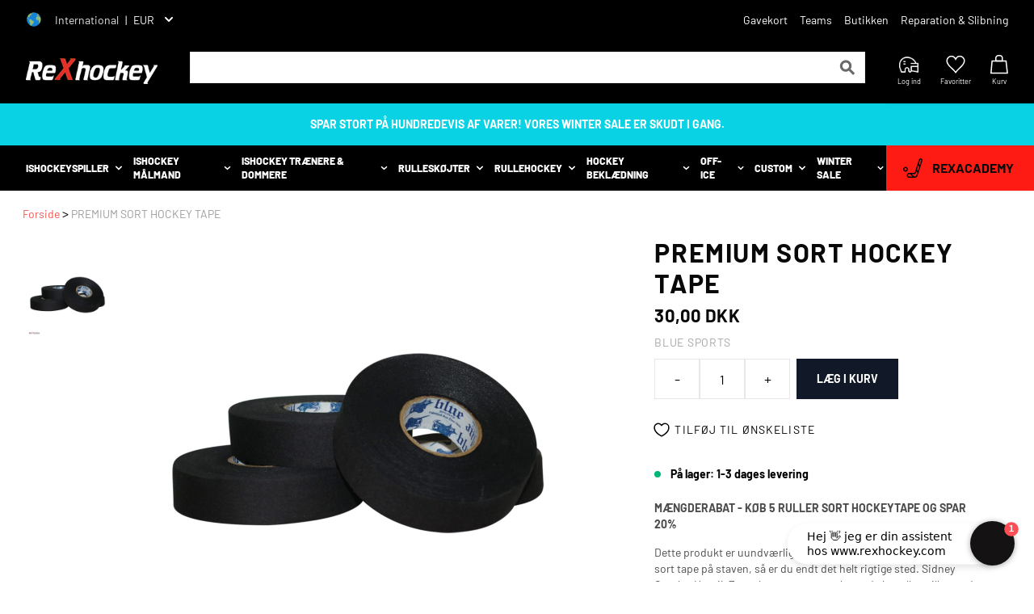

--- FILE ---
content_type: text/html; charset=utf-8
request_url: https://rexhockey.com/products/cmp-gold-hockey-tape-24x18m-bk
body_size: 99847
content:
<!doctype html>
<html class="no-js" lang="da">
  <head>
    <style id="w3_bg_load">div:not(.w3_bg), section:not(.w3_bg), iframelazy:not(.w3_bg){background-image:none !important;}</style>
<script>
var w3_lazy_load_by_px = 200,
    blank_image_webp_url = "https://d2pk8plgu825qi.cloudfront.net/wp-content/uploads/blank.pngw3.webp",
    google_fonts_delay_load = 1e4,
    w3_mousemoveloadimg = !1,
    w3_page_is_scrolled = !1,
    w3_lazy_load_js = 1,
    w3_excluded_js = 0;
class w3_loadscripts {
    constructor(e) {
        this.triggerEvents = e, this.eventOptions = {
            passive: !0
        }, this.userEventListener = this.triggerListener.bind(this), this.lazy_trigger, this.style_load_fired, this.lazy_scripts_load_fired = 0, this.scripts_load_fired = 0, this.scripts_load_fire = 0, this.excluded_js = w3_excluded_js, this.w3_lazy_load_js = w3_lazy_load_js, this.w3_fonts = "undefined" != typeof w3_googlefont ? w3_googlefont : [], this.w3_styles = [], this.w3_scripts = {
            normal: [],
            async: [],
            defer: [],
            lazy: []
        }, this.allJQueries = []
    }
    user_events_add(e) {
        this.triggerEvents.forEach(t => window.addEventListener(t, e.userEventListener, e.eventOptions))
    }
    user_events_remove(e) {
        this.triggerEvents.forEach(t => window.removeEventListener(t, e.userEventListener, e.eventOptions))
    }
    triggerListener_on_load() {
        "loading" === document.readyState ? document.addEventListener("DOMContentLoaded", this.load_resources.bind(this)) : this.load_resources()
    }
    triggerListener() {
        this.user_events_remove(this), this.lazy_scripts_load_fired = 1, this.add_html_class("w3_user"), "loading" === document.readyState ? (document.addEventListener("DOMContentLoaded", this.load_style_resources.bind(this)), this.scripts_load_fire || document.addEventListener("DOMContentLoaded", this.load_resources.bind(this))) : (this.load_style_resources(), this.scripts_load_fire || this.load_resources())
    }
    async load_style_resources() {
        this.style_load_fired || (this.style_load_fired = !0, this.register_styles(), document.getElementsByTagName("html")[0].setAttribute("data-css", this.w3_styles.length), document.getElementsByTagName("html")[0].setAttribute("data-css-loaded", 0), this.preload_scripts(this.w3_styles), this.load_styles_preloaded())
    }
    async load_styles_preloaded() {
        setTimeout(function(e) {
            document.getElementsByTagName("html")[0].classList.contains("css-preloaded") ? e.load_styles(e.w3_styles) : e.load_styles_preloaded()
        }, 200, this)
    }
    async load_resources() {
        this.scripts_load_fired || (this.scripts_load_fired = !0, this.hold_event_listeners(), this.exe_document_write(), this.register_scripts(), this.add_html_class("w3_start"), "function" == typeof w3_events_on_start_js && w3_events_on_start_js(), this.preload_scripts(this.w3_scripts.normal), this.preload_scripts(this.w3_scripts.defer), this.preload_scripts(this.w3_scripts.async), this.wnwAnalytics(), this.wnwBoomerang(), await this.load_scripts(this.w3_scripts.normal), await this.load_scripts(this.w3_scripts.defer), await this.load_scripts(this.w3_scripts.async), await this.execute_domcontentloaded(), await this.execute_window_load(), window.dispatchEvent(new Event("w3-scripts-loaded")), this.add_html_class("w3_js"), "function" == typeof w3_events_on_end_js && w3_events_on_end_js(), this.lazy_trigger = setInterval(this.w3_trigger_lazy_script, 500, this))
    }
    async w3_trigger_lazy_script(e) {
        e.lazy_scripts_load_fired && (await e.load_scripts(e.w3_scripts.lazy), e.add_html_class("jsload"), clearInterval(e.lazy_trigger))
    }
    add_html_class(e) {
        document.getElementsByTagName("html")[0].classList.add(e)
    }
    register_scripts() {
        document.querySelectorAll("script[type=lazyload_int]").forEach(e => {
            e.hasAttribute("data-src") ? e.hasAttribute("async") && !1 !== e.async ? this.w3_scripts.async.push(e) : e.hasAttribute("defer") && !1 !== e.defer || "module" === e.getAttribute("data-w3-type") ? this.w3_scripts.defer.push(e) : this.w3_scripts.normal.push(e) : this.w3_scripts.normal.push(e)
        }), document.querySelectorAll("script[type=lazyload_ext]").forEach(e => {
            this.w3_scripts.lazy.push(e)
        })
    }
    register_styles() {
        document.querySelectorAll("link[data-href]").forEach(e => {
            this.w3_styles.push(e)
        })
    }
    async execute_script(e) {
        return await this.repaint_frame(), new Promise(t => {
            let s = document.createElement("script"),
                a;
            [...e.attributes].forEach(e => {
                let t = e.nodeName;
                "type" !== t && "data-src" !== t && ("data-w3-type" === t && (t = "type", a = e.nodeValue), s.setAttribute(t, e.nodeValue))
            }), e.hasAttribute("data-src") ? (s.setAttribute("src", e.getAttribute("data-src")), s.addEventListener("load", t), s.addEventListener("error", t)) : (s.text = e.text, t()), null !== e.parentNode && e.parentNode.replaceChild(s, e)
        })
    }
    async execute_styles(e) {
        var t;
        let s;
        return t = e, void((s = document.createElement("link")).href = t.getAttribute("data-href"), s.rel = "stylesheet", document.head.appendChild(s), t.parentNode.removeChild(t))
    }
    async load_scripts(e) {
        let t = e.shift();
        return t ? (await this.execute_script(t), this.load_scripts(e)) : Promise.resolve()
    }
    async load_styles(e) {
        let t = e.shift();
        return t ? (this.execute_styles(t), this.load_styles(e)) : "loaded"
    }
    async load_fonts(e) {
        var t = document.createDocumentFragment();
        e.forEach(e => {
            let s = document.createElement("link");
            s.href = e, s.rel = "stylesheet", t.appendChild(s)
        }), setTimeout(function() {
            document.head.appendChild(t)
        }, google_fonts_delay_load)
    }
    preload_scripts(e) {
        var t = document.createDocumentFragment(),
            s = 0,
            a = this;
        [...e].forEach(i => {
            let r = i.getAttribute("data-src"),
                n = i.getAttribute("data-href");
            if (r) {
                let d = document.createElement("link");
                d.href = r, d.rel = "preload", d.as = "script", t.appendChild(d)
            } else if (n) {
                let l = document.createElement("link");
                l.href = n, l.rel = "preload", l.as = "style", s++, e.length == s && (l.dataset.last = 1), t.appendChild(l), l.onload = function() {
                    fetch(this.href).then(e => e.blob()).then(e => {
                        a.update_css_loader()
                    }).catch(e => {
                        a.update_css_loader()
                    })
                }, l.onerror = function() {
                    a.update_css_loader()
                }
            }
        }), document.head.appendChild(t)
    }
    update_css_loader() {
        document.getElementsByTagName("html")[0].setAttribute("data-css-loaded", parseInt(document.getElementsByTagName("html")[0].getAttribute("data-css-loaded")) + 1), document.getElementsByTagName("html")[0].getAttribute("data-css") == document.getElementsByTagName("html")[0].getAttribute("data-css-loaded") && document.getElementsByTagName("html")[0].classList.add("css-preloaded")
    }
    hold_event_listeners() {
        let e = {};

        function t(t, s) {
            ! function(t) {
                function s(s) {
                    return e[t].eventsToRewrite.indexOf(s) >= 0 ? "w3-" + s : s
                }
                e[t] || (e[t] = {
                    originalFunctions: {
                        add: t.addEventListener,
                        remove: t.removeEventListener
                    },
                    eventsToRewrite: []
                }, t.addEventListener = function() {
                    arguments[0] = s(arguments[0]), e[t].originalFunctions.add.apply(t, arguments)
                }, t.removeEventListener = function() {
                    arguments[0] = s(arguments[0]), e[t].originalFunctions.remove.apply(t, arguments)
                })
            }(t), e[t].eventsToRewrite.push(s)
        }

        function s(e, t) {
            let s = e[t];
            Object.defineProperty(e, t, {
                get: () => s || function() {},
                set(a) {
                    e["w3" + t] = s = a
                }
            })
        }
        t(document, "DOMContentLoaded"), t(window, "DOMContentLoaded"), t(window, "load"), t(window, "pageshow"), t(document, "readystatechange"), s(document, "onreadystatechange"), s(window, "onload"), s(window, "onpageshow")
    }
    hold_jquery(e) {
        let t = window.jQuery;
        Object.defineProperty(window, "jQuery", {
            get: () => t,
            set(s) {
                if (s && s.fn && !e.allJQueries.includes(s)) {
                    s.fn.ready = s.fn.init.prototype.ready = function(t) {
                        if (void 0 !== t) return e.scripts_load_fired ? e.domReadyFired ? t.bind(document)(s) : document.addEventListener("w3-DOMContentLoaded", () => t.bind(document)(s)) : t.bind(document)(s), s(document)
                    };
                    let a = s.fn.on;
                    s.fn.on = s.fn.init.prototype.on = function() {
                        if ("ready" == arguments[0]) {
                            if (this[0] !== document) return a.apply(this, arguments), this;
                            arguments[1].bind(document)(s)
                        }
                        if (this[0] === window) {
                            function e(e) {
                                return e.split(" ").map(e => "load" === e || 0 === e.indexOf("load.") ? "w3-jquery-load" : e).join(" ")
                            }
                            "string" == typeof arguments[0] || arguments[0] instanceof String ? arguments[0] = e(arguments[0]) : "object" == typeof arguments[0] && Object.keys(arguments[0]).forEach(t => {
                                Object.assign(arguments[0], {
                                    [e(t)]: arguments[0][t]
                                })[t]
                            })
                        }
                        return a.apply(this, arguments), this
                    }, e.allJQueries.push(s)
                }
                t = s
            }
        })
    }
    async execute_domcontentloaded() {
        this.domReadyFired = !0, await this.repaint_frame(), document.dispatchEvent(new Event("w3-DOMContentLoaded")), await this.repaint_frame(), window.dispatchEvent(new Event("w3-DOMContentLoaded")), await this.repaint_frame(), document.dispatchEvent(new Event("w3-readystatechange")), await this.repaint_frame(), document.w3onreadystatechange && document.w3onreadystatechange()
    }
    async execute_window_load() {
        await this.repaint_frame(), setTimeout(function() {
            window.dispatchEvent(new Event("w3-load"))
        }, 100), await this.repaint_frame(), window.w3onload && window.w3onload(), await this.repaint_frame(), this.allJQueries.forEach(e => e(window).trigger("w3-jquery-load")), window.dispatchEvent(new Event("w3-pageshow")), await this.repaint_frame(), window.w3onpageshow && window.w3onpageshow()
    }
    exe_document_write() {
        let e = new Map;
        document.write = document.writeln = function(t) {
            let s = document.currentScript,
                a = document.createRange(),
                i = s.parentElement,
                r = e.get(s);
            void 0 === r && (r = s.nextSibling, e.set(s, r));
            let n = document.createDocumentFragment();
            a.setStart(n, 0), n.appendChild(a.createContextualFragment(t)), i.insertBefore(n, r)
        }
    }
    async repaint_frame() {
        return new Promise(e => requestAnimationFrame(e))
    }
    static execute() {
        let e = new w3_loadscripts(["keydown", "mousemove", "touchmove", "touchstart", "touchend", "wheel"]);
        e.load_fonts(e.w3_fonts), e.user_events_add(e), e.excluded_js || e.hold_jquery(e), e.w3_lazy_load_js || (e.scripts_load_fire = 1, e.triggerListener_on_load());
        let t = setInterval(function e(s) {
            null != document.body && (document.body.getBoundingClientRect().top < -30 && s.triggerListener(), clearInterval(t))
        }, 500, e)
    }
    wnwAnalytics() {
        document.querySelectorAll(".analytics").forEach(function(e) {
            trekkie.integrations = !1;
            var t = document.createElement("script");
            t.innerHTML = e.innerHTML, e.parentNode.insertBefore(t, e.nextSibling), e.parentNode.removeChild(e)
        })
    }
    wnwBoomerang() {
        document.querySelectorAll(".boomerang").forEach(function(e) {
            window.BOOMR.version = !1;
            var t = document.createElement("script");
            t.innerHTML = e.innerHTML, e.parentNode.insertBefore(t, e.nextSibling), e.parentNode.removeChild(e)
        })
    }
}
setTimeout(function(){
w3_loadscripts.execute();
},1000);
</script>
    <!-- Start of Booster Apps Seo-0.1-->

  

<title>Premium Sort Hockey Tape | Køb online hos ReXhockey</title><meta name="description" content="Premium Sort Hockey Tape – køb online hos ReXhockey – få billig fragt og hurtig levering hos Danmarks største hockeyshop!" /><script type="application/ld+json">
  {
    "@context": "https://schema.org",
    "@type": "Organization",
    "name": "ReXhockey",
    "url": "https://rexhockey.com",
    "description": "Find absolut ALT i ishockey udstyr til alle niveauer. Kæmpe udvalg af beskyttelsesudstyr, skøjter, rulleskøjter \u0026 beklædning til mænd \u0026 damer - Se her!","image": "https://cdn.shopify.com/s/files/1/0532/6811/9746/files/rexhockey_logo_medium.png?v=1614306578",
      "logo": "https://cdn.shopify.com/s/files/1/0532/6811/9746/files/rexhockey_logo_medium.png?v=1614306578","sameAs": ["https://facebook.com/profile.php?id=100064127371497", "https://instagram.com/rexhockey_"]
  }
</script>

<script type="application/ld+json">
  {
    "@context": "https://schema.org",
    "@type": "WebSite",
    "name": "ReXhockey",
    "url": "https://rexhockey.com",
    "potentialAction": {
      "@type": "SearchAction",
      "query-input": "required name=query",
      "target": "https://rexhockey.com/search?q={query}"
    }
  }
</script><script type="application/ld+json">
  {
    "@context": "https://schema.org",
    "@type": "Product",
    "name": "Premium Sort Hockey Tape",
    "brand": {"@type": "Brand","name": "Blue Sports"},
    "sku": "103",
    "mpn": "",
    "description": "MÆNGDERABAT - KØB 5 RULLER SORT HOCKEYTAPE OG SPAR 20%\nDette produkt er uundværligt for enhver ishockeyspiller. Er du til sort tape på staven, så er du endt det helt rigtige sted. Sidney Crosby, Henrik Zetterberg, you name them, de har alle spillet med sort tape på deres grene. ",
    "url": "https://rexhockey.com/products/cmp-gold-hockey-tape-24x18m-bk","image": "https://rexhockey.com/cdn/shop/products/black-hockey-tape_1_2048x.jpg?v=1665164820","itemCondition": "https://schema.org/NewCondition",
    "offers": [{
          "@type": "Offer","price": "30.00","priceCurrency": "DKK",
          "itemCondition": "https://schema.org/NewCondition",
          "url": "https://rexhockey.com/products/cmp-gold-hockey-tape-24x18m-bk?variant=41616842358978",
          "sku": "103",
          "mpn": "",
          "availability" : "https://schema.org/InStock",
          "priceValidUntil": "2026-03-02","gtin14": ""}]}
</script>
<!-- end of Booster Apps SEO -->

    <!-- The initial config of Consent Mode -->
    <script type="lazyload_int">
      window.dataLayer = window.dataLayer || [];
      function gtag() {
        dataLayer.push(arguments);
      }
      gtag('consent', 'default', {
        ad_storage: 'denied',
        analytics_storage: 'denied',
        wait_for_update: 1500,
      });
      gtag('set', 'ads_data_redaction', true);
    </script>

    <!-- Google Tag Manager -->
    <script type="lazyload_int">
      (function (w, d, s, l, i) {
        w[l] = w[l] || [];
        w[l].push({ 'gtm.start': new Date().getTime(), event: 'gtm.js' });
        var f = d.getElementsByTagName(s)[0],
          j = d.createElement(s),
          dl = l != 'dataLayer' ? '&l=' + l : '';
        j.async = true;
        j.src = 'https://www.googletagmanager.com/gtm.js?id=' + i + dl;
        f.parentNode.insertBefore(j, f);
      })(window, document, 'script', 'dataLayer', 'GTM-T7VHF7X');
    </script>
    <!-- End Google Tag Manager -->

    <script type="application/ld+json">
      {
          "@context": "https://schema.org",
          "@type": "BreadcrumbList",
          "itemListElement": [
              {
                  "@type": "ListItem",
                  "position": 1,
                  "name": "Hjem",
                  "item": "https://rexhockey.com"
              },
              
              {
                  "@type": "ListItem",
                  "position": 3,
                  "name": "Premium Sort Hockey Tape",
                  "item": "https://rexhockey.com/products/cmp-gold-hockey-tape-24x18m-bk"
              }
          ]
      }
    </script>

    

    
    <meta charset="utf-8">
    <meta http-equiv="X-UA-Compatible" content="IE=edge,chrome=1">
    <meta name="viewport" content="width=device-width,initial-scale=1">
    <meta name="theme-color" content="#3a3a3a">
    <link rel="preconnect" href="https://cdn.shopify.com" crossorigin>
    <link rel="preconnect" href="https://fonts.shopify.com" crossorigin>
    <link rel="preconnect" href="https://monorail-edge.shopifysvc.com">
    
    <!-- TrustBox script -->
    <script
      src="//widget.trustpilot.com/bootstrap/v5/tp.widget.bootstrap.min.js"
    ></script>
    <!-- End TrustBox script -->
<link rel="canonical" href="https://rexhockey.com/products/cmp-gold-hockey-tape-24x18m-bk">
    <link rel="shortcut icon" href="//rexhockey.com/cdn/shop/t/42/assets/favicon.ico?v=154082970635328022551750235296" type="image/png">
<!-- /snippets/social-meta-tags.liquid -->


<meta property="og:site_name" content="ReXhockey">
<meta property="og:url" content="https://rexhockey.com/products/cmp-gold-hockey-tape-24x18m-bk">
<meta property="og:title" content="Premium Sort Hockey Tape">
<meta property="og:type" content="product">
<meta property="og:description" content="MÆNGDERABAT - KØB 5 RULLER SORT HOCKEYTAPE OG SPAR 20% Dette produkt er uundværligt for enhver ishockeyspiller. Er du til sort tape på staven, så er du endt det helt rigtige sted. Sidney Crosby, Henrik Zetterberg, you name them, de har alle spillet med sort tape på deres grene. "><meta property="og:image" content="http://rexhockey.com/cdn/shop/products/black-hockey-tape_1.jpg?v=1665164820">
  <meta property="og:image:secure_url" content="https://rexhockey.com/cdn/shop/products/black-hockey-tape_1.jpg?v=1665164820">
  <meta property="og:image:width" content="2048">
  <meta property="og:image:height" content="2048">
  <meta property="og:price:amount" content="30,00">
  <meta property="og:price:currency" content="DKK">



<meta name="twitter:card" content="summary_large_image">
<meta name="twitter:title" content="Premium Sort Hockey Tape">
<meta name="twitter:description" content="MÆNGDERABAT - KØB 5 RULLER SORT HOCKEYTAPE OG SPAR 20% Dette produkt er uundværligt for enhver ishockeyspiller. Er du til sort tape på staven, så er du endt det helt rigtige sted. Sidney Crosby, Henrik Zetterberg, you name them, de har alle spillet med sort tape på deres grene. ">

    
<style data-shopify>
:root {
    --color-text: #3a3a3a;
    --color-text-rgb: 58, 58, 58;
    --color-body-text: #333232;
    --color-sale-text: #EA0606;
    --color-small-button-text-border: #3a3a3a;
    --color-text-field: #ffffff;
    --color-text-field-text: #000000;
    --color-text-field-text-rgb: 0, 0, 0;

    --color-btn-primary: #3a3a3a;
    --color-btn-primary-darker: #212121;
    --color-btn-primary-text: #ffffff;

    --color-blankstate: rgba(51, 50, 50, 0.35);
    --color-blankstate-border: rgba(51, 50, 50, 0.2);
    --color-blankstate-background: rgba(51, 50, 50, 0.1);

    --color-text-focus:#606060;
    --color-overlay-text-focus:#e6e6e6;
    --color-btn-primary-focus:#606060;
    --color-btn-social-focus:#d2d2d2;
    --color-small-button-text-border-focus:#606060;
    --predictive-search-focus:#f2f2f2;

    --color-body: #ffffff;
    --color-bg: #ffffff;
    --color-bg-rgb: 255, 255, 255;
    --color-bg-alt: rgba(51, 50, 50, 0.05);
    --color-bg-currency-selector: rgba(51, 50, 50, 0.2);

    --color-overlay-title-text: #ffffff;
    --color-image-overlay: #685858;
    --color-image-overlay-rgb: 104, 88, 88;--opacity-image-overlay: 0.4;--hover-overlay-opacity: 0.8;

    --color-border: #ebebeb;
    --color-border-form: #cccccc;
    --color-border-form-darker: #b3b3b3;

    --svg-select-icon: url(//rexhockey.com/cdn/shop/t/42/assets/ico-select.svg?v=29003672709104678581750235327);
    --slick-img-url: url(//rexhockey.com/cdn/shop/t/42/assets/ajax-loader.gif?v=41356863302472015721750235291);

    --font-weight-body--bold: 700;
    --font-weight-body--bolder: 700;

    --font-stack-header: , ;
    --font-style-header: ;
    --font-weight-header: ;

    --font-stack-body: , ;
    --font-style-body: ;
    --font-weight-body: ;

    --font-size-header: 26;

    --font-size-base: 15;

    --font-h1-desktop: 35;
    --font-h1-mobile: 32;
    --font-h2-desktop: 20;
    --font-h2-mobile: 18;
    --font-h3-mobile: 20;
    --font-h4-desktop: 17;
    --font-h4-mobile: 15;
    --font-h5-desktop: 15;
    --font-h5-mobile: 13;
    --font-h6-desktop: 14;
    --font-h6-mobile: 12;

    --font-mega-title-large-desktop: 65;

    --font-rich-text-large: 17;
    --font-rich-text-small: 13;

    
--color-video-bg: #f2f2f2;

    
    --global-color-image-loader-primary: rgba(58, 58, 58, 0.06);
    --global-color-image-loader-secondary: rgba(58, 58, 58, 0.12);
  }
</style>

    <script
      
        type="lazyload_int"
      
    >
      window.performance.mark('debut:theme_stylesheet_loaded.start');
      function onLoadStylesheet() {
        performance.mark('debut:theme_stylesheet_loaded.end');
        performance.measure(
          'debut:theme_stylesheet_loaded',
          'debut:theme_stylesheet_loaded.start',
          'debut:theme_stylesheet_loaded.end'
        );
        var url = "//rexhockey.com/cdn/shop/t/42/assets/theme.css?v=176237259845221342891757506923";
        var link = document.querySelector('link[href="' + url + '"]');
        link.loaded = true;
        link.dispatchEvent(new Event('load'));
      }
      const pageLoad = document.querySelector('html');
      pageLoad.classList.add('page-load');
      window.addEventListener('DOMContentLoaded', function () {
        pageLoad.classList.remove('page-load');
      });
    </script>
    
    <style>
@font-face {
  font-family: Barlow;
  font-weight: 400;
  font-display: swap;
  src: url(/cdn/shop/files/Barlow-Regular.ttf) format("truetype");
  url: "/cdn/shop/files/Barlow-Regular.woff2" format("woff2")
}
@font-face {
  font-family: Barlow;
  font-weight: 800;
  font-display: swap;
  src: url(/cdn/shop/files/Barlow-ExtraBold.ttf) format("truetype");
  url: "/cdn/shop/files/Barlow-ExtraBold.woff2" format("woff2")
}

@font-face {
  font-family: Barlow;
  font-weight: 700;
  font-display: swap;
  src: url(/cdn/shop/files/Barlow-Bold.ttf) format("truetype");
  url: "/cdn/shop/files/Barlow-Bold.woff2" format("woff2")
}

@font-face {
    font-family: Barlow;
    font-weight: 500;
    font-display: swap;
    src: url(/cdn/shop/files/Barlow-Medium.ttf) format("truetype");
    url: "/cdn/shop/files/Barlow-Medium.woff2"
}
  
</style>
    
      <style>body,h1,h2,h3,h4,hr,ol,p,ul{margin:0}a,hr{color:inherit}.aspect-w-16>*,.inset-0{right:0;bottom:0;top:0;left:0}.hover\:text-gray-900:hover,.text-gray-100,.text-grey-100,.text-primary,.text-product-card-title,.text-white{--tw-text-opacity:1}.bg-black,.bg-dark,.bg-gray-600,.bg-primary,.bg-white,.btn.btn-add-to-cart,.btn.btn-outline:hover,.hover\:bg-gray-100:hover{--tw-bg-opacity:1}.hover\:shadow-xl:hover,.shadow-lg,.shadow-xl,.social-icons .social-icon{box-shadow:var(--tw-ring-offset-shadow,0 0 transparent),var(--tw-ring-shadow,0 0 transparent),var(--tw-shadow)}#insta-feed h2,.btn,.text-cart-title,.text-footer-bottom,.text-footer-headline,.text-nav-item,.text-product-page-vendor,.uppercase{text-transform:uppercase}:focus{outline:0!important}body{font-family:system-ui,-apple-system,Segoe UI,Roboto,Helvetica,Arial,sans-serif,Apple Color Emoji,Segoe UI Emoji}table{text-indent:0;border-color:inherit;border-collapse:collapse}button,input,select,textarea{font-family:inherit;font-size:100%;line-height:1.15;margin:0;padding:0;line-height:inherit;color:inherit}button,select{text-transform:none}[type=button],[type=submit],button{-webkit-appearance:button}[type=search]{-webkit-appearance:textfield;outline-offset:-2px}button{background-color:transparent;background-image:none;cursor:pointer}ol,ul{padding:0;list-style:none}html{-moz-tab-size:4;-o-tab-size:4;tab-size:4;-webkit-text-size-adjust:100%;font-family:ui-sans-serif,system-ui,-apple-system,BlinkMacSystemFont,Segoe UI,Roboto,Helvetica Neue,Arial,Noto Sans,sans-serif,Apple Color Emoji,Segoe UI Emoji,Segoe UI Symbol,Noto Color Emoji;line-height:1.5}body{font-family:inherit;line-height:inherit}*,:after,:before{box-sizing:border-box;border:0 solid;--tw-border-opacity:1;border-color:rgba(229,231,235,var(--tw-border-opacity));--tw-shadow:0 0 transparent;--tw-ring-inset:var(--tw-empty,);--tw-ring-offset-width:0px;--tw-ring-offset-color:#fff;--tw-ring-color:rgba(59, 130, 246, .5);--tw-ring-offset-shadow:0 0 transparent;--tw-ring-shadow:0 0 transparent}hr{height:0;border-top-width:1px}img{border-style:solid}textarea{resize:vertical}input::-moz-placeholder,textarea::-moz-placeholder{opacity:1;color:#9ca3af}h1,h2,h3,h4{font-size:inherit;font-weight:inherit}a{text-decoration:inherit}iframe,img,object,svg,video{display:block;vertical-align:middle}img,video{max-width:100%;height:auto}.boost-pfs-search-suggestion,.container,.w-full,nav .search-container form{width:100%}@media (min-width:640px){.container{max-width:640px}}@media (min-width:768px){.container{max-width:768px}.text-footer-subheadline{font-size:14px;line-height:17px}}@media (min-width:1024px){.container{max-width:1024px}}@media (min-width:1280px){.container{max-width:1280px}}.aspect-w-16{position:relative;padding-bottom:calc(var(--tw-aspect-h)/var(--tw-aspect-w)*100%);--tw-aspect-w:16}.p-0,.sr-only{padding:0}.aspect-w-16>*{position:absolute;height:100%;width:100%}.aspect-h-7{--tw-aspect-h:7}.sr-only{position:absolute;width:1px;height:1px;margin:-1px;overflow:hidden;clip:rect(0,0,0,0);white-space:nowrap;border-width:0}.border,.btn,.btn.btn-outline,input{border-width:1px}.pointer-events-none{pointer-events:none}.fixed{position:fixed}#navLinksFixed,.absolute{position:absolute}.menu-toggle span,.relative{position:relative}.sticky{position:sticky}.top-0{top:0}.top-5{top:1.25rem}.-top-1{top:-.25rem}.top-sticky{top:-1px}.left-0{left:0}.left-5{left:1.25rem}.-left-1{left:-.25rem}.z-10{z-index:10}.z-50{z-index:50}.z-storeSelector{z-index:101}.z-header{z-index:100}.z-headerLinks{z-index:99}.z-mobileMenuContainer{z-index:999999}.col-span-1{grid-column:span 1/span 1}.col-span-2{grid-column:span 2/span 2}.col-span-3{grid-column:span 3/span 3}.m-2{margin:.5rem}.m-auto{margin:auto}.mx-auto{margin-left:auto;margin-right:auto}.my-3{margin-top:.75rem;margin-bottom:.75rem}.my-4{margin-top:1rem;margin-bottom:1rem}.my-5{margin-top:1.25rem;margin-bottom:1.25rem}.my-6{margin-top:1.5rem;margin-bottom:1.5rem}.my-8{margin-top:2rem;margin-bottom:2rem}.mt-1{margin-top:.25rem}.mt-2{margin-top:.5rem}.mt-3{margin-top:.75rem}.mt-4{margin-top:1rem}.mt-5{margin-top:1.25rem}.mt-6{margin-top:1.5rem}.mt-8{margin-top:2rem}.mt-10{margin-top:2.5rem}.mt-auto{margin-top:auto}.mt-0\.5{margin-top:.125rem}.mr-2{margin-right:.5rem}.mr-3{margin-right:.75rem}.mr-6{margin-right:1.5rem}.mr-20{margin-right:5rem}.-mr-1{margin-right:-.25rem}.mb-1{margin-bottom:.25rem}.mb-2{margin-bottom:.5rem}.mb-3{margin-bottom:.75rem}.mb-4{margin-bottom:1rem}.mb-6{margin-bottom:1.5rem}.mb-0\.5{margin-bottom:.125rem}.ml-2{margin-left:.5rem}.ml-4{margin-left:1rem}.ml-8{margin-left:2rem}.ml-auto{margin-left:auto}.-ml-1{margin-left:-.25rem}.container,.container-lg{margin-left:auto;margin-right:auto}.block,input:checked+label svg{display:block}.inline-block{display:inline-block}.inline{display:inline}.flex{display:flex}.grid{display:grid}.hidden,input[type=checkbox]+label svg{display:none}.btn,.btn.btn-icon{display:inline-flex}.h-2{height:.5rem}.h-4{height:1rem}.h-5{height:1.25rem}.h-6{height:1.5rem}.h-7{height:1.75rem}.h-8{height:2rem}.h-10{height:2.5rem}.h-12{height:3rem}.h-14{height:3.5rem}.h-16{height:4rem}.h-20{height:5rem}.h-24{height:6rem}.h-48{height:12rem}.h-full{height:100%}.max-h-14{max-height:3.5rem}.max-h-32{max-height:8rem}.max-h-48{max-height:12rem}.w-2{width:.5rem}.w-4{width:1rem}.w-5{width:1.25rem}.w-6{width:1.5rem}.w-7{width:1.75rem}.w-9{width:2.25rem}.w-10{width:2.5rem}.w-24{width:6rem}.w-64{width:16rem}.w-3\/6{width:50%}.w-10\/12{width:83.333333%}.w-11\/12{width:91.666667%}.w-screen{width:100vw}.max-w-full{max-width:100%}.flex-1{flex:1 1 0%}.flex-grow{flex-grow:1}.cursor-default{cursor:default}.btn,.cursor-pointer,.quantity-selector-btn{cursor:pointer}.select-none{-webkit-user-select:none;-moz-user-select:none;user-select:none}.appearance-none{-webkit-appearance:none;-moz-appearance:none;appearance:none}.grid-cols-1{grid-template-columns:repeat(1,minmax(0,1fr))}.flex-col{flex-direction:column}.flex-col-reverse{flex-direction:column-reverse}.flex-wrap{flex-wrap:wrap}.flex-nowrap{flex-wrap:nowrap}.items-start{align-items:flex-start}.btn,.items-center{align-items:center}.justify-center{justify-content:center}.justify-between{justify-content:space-between}.justify-items-center{justify-items:center}.gap-3{gap:.75rem}.gap-7{gap:1.75rem}.gap-10{gap:2.5rem}.space-x-1>:not([hidden])~:not([hidden]){--tw-space-x-reverse:0;margin-right:calc(.25rem*var(--tw-space-x-reverse));margin-left:calc(.25rem*(1 - var(--tw-space-x-reverse)))}.space-x-2>:not([hidden])~:not([hidden]){--tw-space-x-reverse:0;margin-right:calc(.5rem*var(--tw-space-x-reverse));margin-left:calc(.5rem*(1 - var(--tw-space-x-reverse)))}.space-x-3>:not([hidden])~:not([hidden]){--tw-space-x-reverse:0;margin-right:calc(.75rem*var(--tw-space-x-reverse));margin-left:calc(.75rem*(1 - var(--tw-space-x-reverse)))}.space-x-4>:not([hidden])~:not([hidden]){--tw-space-x-reverse:0;margin-right:calc(1rem*var(--tw-space-x-reverse));margin-left:calc(1rem*(1 - var(--tw-space-x-reverse)))}.space-x-6>:not([hidden])~:not([hidden]){--tw-space-x-reverse:0;margin-right:calc(1.5rem*var(--tw-space-x-reverse));margin-left:calc(1.5rem*(1 - var(--tw-space-x-reverse)))}.space-x-10>:not([hidden])~:not([hidden]){--tw-space-x-reverse:0;margin-right:calc(2.5rem*var(--tw-space-x-reverse));margin-left:calc(2.5rem*(1 - var(--tw-space-x-reverse)))}.space-x-2\.5>:not([hidden])~:not([hidden]){--tw-space-x-reverse:0;margin-right:calc(.625rem*var(--tw-space-x-reverse));margin-left:calc(.625rem*(1 - var(--tw-space-x-reverse)))}.space-y-2>:not([hidden])~:not([hidden]){--tw-space-y-reverse:0;margin-top:calc(.5rem*(1 - var(--tw-space-y-reverse)));margin-bottom:calc(.5rem*var(--tw-space-y-reverse))}.space-y-3>:not([hidden])~:not([hidden]){--tw-space-y-reverse:0;margin-top:calc(.75rem*(1 - var(--tw-space-y-reverse)));margin-bottom:calc(.75rem*var(--tw-space-y-reverse))}.space-y-4>:not([hidden])~:not([hidden]){--tw-space-y-reverse:0;margin-top:calc(1rem*(1 - var(--tw-space-y-reverse)));margin-bottom:calc(1rem*var(--tw-space-y-reverse))}.overflow-auto{overflow:auto}.overscroll-y-contain{overscroll-behavior-y:contain}.rounded-full{border-radius:9999px}.border-t{border-top-width:1px}.border-b{border-bottom-width:1px}.bg-black{background-color:rgba(0,0,0,var(--tw-bg-opacity))}.bg-white{background-color:rgba(255,255,255,var(--tw-bg-opacity))}.bg-gray-600{background-color:rgba(75,85,99,var(--tw-bg-opacity))}.bg-green,.btn.btn-add-to-cart:hover{--tw-bg-opacity:1;background-color:rgba(0,182,122,var(--tw-bg-opacity))}.bg-primary{background-color:rgba(245,88,82,var(--tw-bg-opacity))}.bg-dark{background-color:rgba(32,31,31,var(--tw-bg-opacity))}.hover\:bg-gray-100:hover{background-color:rgba(193,193,193,var(--tw-bg-opacity))}.bg-opacity-50{--tw-bg-opacity:.5}.object-contain{-o-object-fit:contain;object-fit:contain}.object-cover{-o-object-fit:cover;object-fit:cover}.object-center{-o-object-position:center;object-position:center}.p-2,input{padding:.5rem}.px-3{padding-left:.75rem;padding-right:.75rem}.px-4{padding-left:1rem;padding-right:1rem}.px-6{padding-left:1.5rem;padding-right:1.5rem}.py-1{padding-top:.25rem;padding-bottom:.25rem}.py-2{padding-top:.5rem;padding-bottom:.5rem}.py-4{padding-top:1rem;padding-bottom:1rem}.py-6{padding-top:1.5rem;padding-bottom:1.5rem}.py-8{padding-top:2rem;padding-bottom:2rem}.pt-2{padding-top:.5rem}.pt-3{padding-top:.75rem}.pt-4{padding-top:1rem}.pt-6{padding-top:1.5rem}.pt-8{padding-top:2rem}.pr-0{padding-right:0}.pr-2{padding-right:.5rem}.pr-4{padding-right:1rem}.pr-5{padding-right:1.25rem}.pb-2{padding-bottom:.5rem}.pb-4{padding-bottom:1rem}.pb-5{padding-bottom:1.25rem}.pb-8{padding-bottom:2rem}.pb-16{padding-bottom:4rem}.pl-2{padding-left:.5rem}.pl-4{padding-left:1rem}.pl-5{padding-left:1.25rem}.pl-6{padding-left:1.5rem}.text-center{text-align:center}.text-xs{font-size:.75rem;line-height:1rem}.text-sm{font-size:.875rem;line-height:1.25rem}.text-lg{font-size:1.125rem;line-height:1.75rem}.text-2xl{font-size:1.5rem;line-height:2rem}.font-semibold,strong{font-weight:600}.font-bold,.text-inventory-status{font-weight:700}.leading-6{line-height:1.5rem}.text-black,.text-nav-dropdown-header,.text-nav-dropdown-item{--tw-text-opacity:1;color:rgba(8,8,8,var(--tw-text-opacity))}.btn.btn-outline:hover,.text-white{color:rgba(255,255,255,var(--tw-text-opacity))}.text-gray-100{color:rgba(193,193,193,var(--tw-text-opacity))}.product-breadcrumbs a,.text-primary{color:rgba(245,88,82,var(--tw-text-opacity))}.text-grey-100{color:rgba(156,156,156,var(--tw-text-opacity))}.hover\:text-gray-900:hover{color:rgba(17,24,39,var(--tw-text-opacity))}.group:hover .group-hover\:underline,.product-breadcrumbs a:hover,.text-footer-list-item.with-link a,.underline{text-decoration:underline}.line-through{text-decoration:line-through}.opacity-50{opacity:.5}.opacity-60{opacity:.6}.opacity-90{opacity:.9}.shadow-lg{--tw-shadow:0 10px 15px -3px rgba(0, 0, 0, .1),0 4px 6px -2px rgba(0, 0, 0, .05)}.hover\:shadow-xl:hover,.shadow-xl{--tw-shadow:0 20px 25px -5px rgba(0, 0, 0, .1),0 10px 10px -5px rgba(0, 0, 0, .04)}.container{max-width:1536px;padding-left:1rem;padding-right:1rem}.container-lg{max-width:none;padding-left:1rem;padding-right:1rem}html{font-family:Barlow,sans-serif}p{font-size:14px;line-height:20px}.text-product-card-vendor{font-size:10px;line-height:12px;letter-spacing:.5px}.text-product-card-title{font-size:14px;line-height:17px;font-weight:500;color:rgba(8,8,8,var(--tw-text-opacity))}.text-product-card-price{font-size:16px;line-height:19px;color:#080808;font-weight:600}.btn.btn-outline,.btn.btn-primary,.text-product-page-price,.text-product-page-title{--tw-text-opacity:1;color:rgba(8,8,8,var(--tw-text-opacity))}.text-feature-collection-title{font-weight:700;text-transform:uppercase;font-size:24px;line-height:29px}.text-footer-headline{font-weight:700;font-size:16px;line-height:19px}.text-footer-subheadline,.text-utility-list-item{font-size:14px;line-height:17px}.store-switcher,.text-footer-list-item,.text-footer-list-item p{font-size:14px;line-height:18px}.text-nav-item{font-weight:800;font-size:calc(15.36364px - .22727vw);line-height:17px}@media screen and (max-width:1040px){.text-nav-item{font-size:13px}}@media screen and (min-width:1480px){.text-nav-item{font-size:12px}}@media (min-width:1481px){.text-nav-item{font-size:14px}}.text-nav-dropdown-header{font-weight:700;font-size:16px;line-height:19px}.text-nav-dropdown-item{opacity:.8;font-size:14px;line-height:26px}.text-highlight-item{font-size:15px;line-height:17px}.text-header-item{font-size:9px;line-height:14px}.text-footer-bottom{font-size:14px;line-height:17px}.text-breadcrumb-link,.text-extra-products-title,.text-inventory-status,.text-product-page-options-title{font-size:14px;line-height:24px}.text-product-page-title{font-weight:700;font-size:26px;line-height:31px;letter-spacing:0}.text-product-page-price{font-weight:700;font-size:22px;line-height:26px;letter-spacing:.44px}.text-product-page-vendor{font-size:14px;line-height:17px;letter-spacing:.7px;color:#a5a5a5}.text-product-description{color:#4d4d4d;font-size:14px;line-height:16px;max-width:463px}.text-cart-title{font-size:22px;line-height:26px;font-weight:700}.text-cart-delivery-text{font-weight:700;font-size:12px;line-height:14px}.text-cart-count{font-size:.7rem}.btn{border-color:transparent;padding:.5rem 1rem;font-size:.875rem;font-weight:700;line-height:1rem}.btn.btn-icon{align-items:center}.btn.btn-outline{--tw-border-opacity:1;border-color:rgba(229,231,235,var(--tw-border-opacity))}.btn.btn-outline:hover{background-color:rgba(0,0,0,var(--tw-bg-opacity));--tw-text-opacity:1}.btn.btn-primary{background-color:rgba(254,27,20,var(--tw-text-opacity))}.btn.btn-add-to-cart,input:checked+label{color:rgba(255,255,255,var(--tw-text-opacity));--tw-text-opacity:1}.btn.btn-primary:hover{opacity:.75}.btn.btn-primary:focus{outline:transparent solid 2px;outline-offset:2px;--tw-ring-offset-shadow:var(--tw-ring-inset) 0 0 0 var(--tw-ring-offset-width) var(--tw-ring-offset-color);--tw-ring-shadow:var(--tw-ring-inset) 0 0 0 calc(2px + var(--tw-ring-offset-width)) var(--tw-ring-color);box-shadow:var(--tw-ring-offset-shadow),var(--tw-ring-shadow),var(--tw-shadow,0 0 transparent);--tw-ring-opacity:1;--tw-ring-color:rgba(245, 88, 82, var(--tw-ring-opacity));--tw-ring-offset-width:2px}.btn.btn-add-to-cart{background-color:rgba(17,24,39,var(--tw-bg-opacity));padding-left:3.5rem;padding-right:3.5rem;transition:background-color .3s}.menu-toggle span,.menu-toggle.menu-open span,.social-icons .social-icon{--tw-bg-opacity:1;background-color:rgba(255,255,255,var(--tw-bg-opacity))}.quantity-selector-btn{display:flex;height:100%;width:3.5rem;-webkit-user-select:none;-moz-user-select:none;user-select:none;-webkit-appearance:none;-moz-appearance:none;appearance:none;align-items:center;justify-content:center;border-width:1px;padding:0;font-size:1.125rem;line-height:1.75rem}.menu-toggle span{display:block;width:25px;height:2px;border-radius:3px;z-index:1;transform-origin:4px 0;transition:transform .5s cubic-bezier(.77, .2, .05, 1)}.menu-toggle span:not(:last-child){margin-bottom:6px}.menu-toggle span:first-child{transform-origin:0 0}.menu-toggle span:nth-last-child(2){transform-origin:0 100%}.menu-toggle.menu-open span{opacity:1;transform:rotate(45deg) translate(1px)}.menu-toggle.menu-open span:nth-child(2){opacity:0;transform:rotate(0) scale(.2)}.menu-toggle.menu-open span:nth-child(3){transform:rotate(-45deg) translate(-1px,-2px)}.slider-track-buttons{top:50%;left:50%;transform:translate(-50%,-50%);width:100%;z-index:50;pointer-events:none}.slider-track-buttons>div{pointer-events:all;width:48px;height:48px;background:#fff;display:flex;justify-content:center;transition:opacity .2s ease-in-out}.slider-track-buttons>div.hide-button{opacity:0;transition:opacity .2s ease-in-out;pointer-events:none}@media (max-width:1266px){.rexacademy-button{display:none!important}}input::-moz-placeholder{font-size:12px}@media screen and (max-width:320px){.text-header-item{font-size:9px}input::-moz-placeholder{font-size:12px}}@media screen and (min-width:1366px){.text-header-item{font-size:9px}input::-moz-placeholder{font-size:12px}}input:checked+label{background-color:#00b67a}.cart-main{transition:transform .5s ease-in-out}.cart-main:not(.open){transform:translate(100%)}.cart-main .cart-items{max-height:79vw;overflow-y:auto;padding-bottom:50px;-ms-overflow-style:none;scrollbar-width:none}.cart-main .cart-items::-webkit-scrollbar{display:none}.social-icons{display:flex;justify-content:flex-start}.social-icons .social-icon{width:40px;height:40px;display:flex;justify-content:center;align-items:center;border-radius:9999px;--tw-shadow:0 10px 15px -3px rgba(0, 0, 0, .1),0 4px 6px -2px rgba(0, 0, 0, .05)}.social-icons .social-icon svg{width:20px;height:20px}@media (max-width:768px){.text-highlight-item{font-size:14px}.payment-methods{display:block;width:100%}}nav .search-container{display:flex;flex-basis:auto;flex-grow:1;flex-shrink:1;margin-top:0;vertical-align:middle}nav .menu-item-dropdown{transition:none;visibility:hidden}nav .menu-item.has-dropdown{padding:21px 0}nav .menu-item.has-dropdown:hover .menu-item-dropdown{transition-delay:.2s;visibility:visible}nav .logo-container img{transition:.3s ease-in-out}nav#navLinks .container-lg,nav#navLinksFixed .container-lg{padding-right:0!important}#navLinksFixed{transition:transform .3s ease-in-out;transform:translateY(0)}#navLinksFixed.menu-hidden{transition:transform .3s ease-in-out;transform:translateY(-100%);pointer-events:none}#insta-feed h2{font-size:25px;font-weight:700;margin-bottom:30px}@media (max-width:699px){.mobile-slider-hidden,.product-slider{display:none}.product-images{gap:0}.mobile-slider{display:block}.mobile-slider .hooper{margin-bottom:30px;height:auto!important}.mobile-slider img{width:60%}.mobile-slider .hooper-pagination{bottom:-30px!important}.product-information{display:block;overflow-x:hidden}.product-images .relative{position:static}}@media (min-width:700px){.mobile-slider{display:none}}.product-breadcrumbs a{--tw-text-opacity:1;font-size:14px;line-height:24px}.product-information .information .btn-add-to-cart{font-size:14px!important;padding:.75rem 1.5rem!important}@media screen and (min-width:644px){.product-information .information .btn-add-to-cart{max-width:15rem}}.h-96{height:24rem!important}@media (min-width:640px){.container,.container-lg{padding-left:1.5rem;padding-right:1.5rem}.sm\:block{display:block}.sm\:flex{display:flex}.sm\:hidden{display:none}.sm\:w-auto{width:auto}.sm\:flex-row-reverse{flex-direction:row-reverse}.sm\:gap-2{gap:.5rem}}@media (min-width:1024px){.container,.container-lg{padding-left:2rem;padding-right:2rem}.lg\:block{display:block}.lg\:hidden{display:none}.lg\:grid-cols-4{grid-template-columns:repeat(4,minmax(0,1fr))}.lg\:grid-cols-5{grid-template-columns:repeat(5,minmax(0,1fr))}.lg\:space-y-0>:not([hidden])~:not([hidden]){--tw-space-y-reverse:0;margin-top:calc(0px*(1 - var(--tw-space-y-reverse)));margin-bottom:calc(0px*var(--tw-space-y-reverse))}}@media (min-width:1536px){.container{max-width:1536px}footer .container{width:100%!important;max-width:100%!important}.\32xl\:gap-4{gap:1rem}}.collection-product-slider .text-product-card-price.text-primary{color:#fe1b14}.collection-wrapper .col-end-13 :is(ul,ol){list-style:initial;margin:initial;padding-left:2rem;padding-right:2rem}.boost-pfs-search-suggestion-wrapper *{box-sizing:border-box;-moz-box-sizing:border-box;-webkit-box-sizing:border-box;min-width:0}.boost-pfs-search-suggestion-wrapper{position:fixed;z-index:9999999999;display:none}.boost-pfs-search-suggestion{display:none;position:absolute;background:#fff;padding:0;margin:0;-ms-box-shadow:0 0 0 1px rgba(39,44,48,.05),0 1px 5px 1px rgba(39,44,48,.16);-webkit-box-shadow:0 0 0 1px rgba(39,44,48,.05),0 1px 5px 1px rgba(39,44,48,.16);box-shadow:0 0 0 1px #272c300d,0 1px 5px 1px #272c3029;-moz-border-radius:2px;-webkit-border-radius:2px;border-radius:2px;z-index:99999990;overflow-y:auto}.boost-pfs-search-suggestion:after{display:table;content:"";clear:both}.boost-pfs-search-suggestion-popover{position:absolute;top:-20px;right:10%;overflow:hidden;height:20px;width:20px;margin:0;z-index:99999991}.boost-pfs-search-suggestion-popover[data-direction=left]{position:absolute;top:-20px;left:10%;right:auto;overflow:hidden;height:20px;width:20px;margin:0;z-index:99999991}.boost-pfs-search-suggestion-popover:after{content:"";position:absolute;top:15px;left:50%;-ms-transform:rotate(45deg);-webkit-transform:rotate(45deg);transform:rotate(45deg);display:block;height:10px;width:10px;margin-left:-5px;background-color:#f5f5f5;-ms-box-shadow:0 0 0 1px rgba(39,44,48,.05),0 1px 5px 1px rgba(39,44,48,.16);-webkit-box-shadow:0 0 0 1px rgba(39,44,48,.05),0 1px 5px 1px rgba(39,44,48,.16);box-shadow:0 0 0 1px #272c300d,0 1px 5px 1px #272c3029}.boost-pfs-search-form{position:relative;width:100%;margin:0 auto 10px;clear:both;padding-top:0;padding-bottom:0}@media (min-width:768px){.store-switcher,.text-footer-list-item,.text-footer-list-item p{font-size:14px;line-height:17px}.text-product-page-title{font-size:32px;line-height:38px;letter-spacing:1.6px}.btn{padding:.75rem 1.5rem;font-size:1rem;line-height:1.5rem;--tw-shadow:0 1px 2px 0 rgba(0, 0, 0, .05);box-shadow:var(--tw-ring-offset-shadow,0 0 transparent),var(--tw-ring-shadow,0 0 transparent),var(--tw-shadow)}.product-information:not(.gift-card){margin-left:auto;margin-right:auto;max-width:none;padding-left:1rem;padding-right:1rem}@media (min-width:640px){.product-information:not(.gift-card){padding-left:1.5rem;padding-right:1.5rem}}@media (min-width:1024px){.product-information:not(.gift-card){padding-left:2rem;padding-right:2rem}}nav#navLinks .container-lg,nav#navLinksFixed .container-lg{padding-right:0}.md\:right-0{right:0}.md\:mt-4{margin-top:1rem}.md\:mt-14{margin-top:3.5rem}.md\:mr-2{margin-right:.5rem}.md\:mr-8{margin-right:2rem}.md\:mb-16{margin-bottom:4rem}.md\:ml-8{margin-left:2rem}.md\:block{display:block}.md\:flex{display:flex}.md\:hidden{display:none}.md\:h-5{height:1.25rem}.md\:h-8{height:2rem}.md\:h-28{height:7rem}.md\:h-full{height:100%}.md\:w-14{width:3.5rem}.md\:w-28{width:7rem}.md\:w-8\/12{width:66.666667%}.md\:max-w-md{max-width:28rem}.md\:grid-cols-2{grid-template-columns:repeat(2,minmax(0,1fr))}.md\:flex-row{flex-direction:row}.md\:items-center{align-items:center}.md\:justify-between{justify-content:space-between}.md\:gap-6{gap:1.5rem}.md\:space-x-2>:not([hidden])~:not([hidden]){--tw-space-x-reverse:0;margin-right:calc(.5rem*var(--tw-space-x-reverse));margin-left:calc(.5rem*(1 - var(--tw-space-x-reverse)))}.md\:space-x-3>:not([hidden])~:not([hidden]){--tw-space-x-reverse:0;margin-right:calc(.75rem*var(--tw-space-x-reverse));margin-left:calc(.75rem*(1 - var(--tw-space-x-reverse)))}.md\:space-y-0>:not([hidden])~:not([hidden]){--tw-space-y-reverse:0;margin-top:calc(0px*(1 - var(--tw-space-y-reverse)));margin-bottom:calc(0px*var(--tw-space-y-reverse))}.md\:space-y-20>:not([hidden])~:not([hidden]){--tw-space-y-reverse:0;margin-top:calc(5rem*(1 - var(--tw-space-y-reverse)));margin-bottom:calc(5rem*var(--tw-space-y-reverse))}.md\:border-t{border-top-width:1px}.md\:border-b{border-bottom-width:1px}.md\:p-2{padding:.5rem}.md\:px-0{padding-left:0;padding-right:0}.md\:pt-16{padding-top:4rem}.boost-pfs-search-suggestion{max-height:657px;overflow-y:auto}.boost-pfs-search-form{max-width:60%}}.boost-pfs-search-form .boost-pfs-search-box{border:1px solid #ececec;width:100%;max-width:none;margin-bottom:0;padding:10px 40px 10px 10px;font-weight:400;font-size:14px;line-height:normal;margin-top:0;-webkit-box-sizing:border-box;-moz-box-sizing:border-box;box-sizing:border-box;cursor:pointer}.boost-pfs-search-form .boost-pfs-search-btn{border:0;width:26px;height:100%;margin:0;padding:0;position:absolute;right:10px;top:0;vertical-align:middle;-moz-border-radius:0;-webkit-border-radius:0;border-radius:0;-ms-box-shadow:none;-webkit-box-shadow:none;box-shadow:none;background:0 0}.boost-pfs-search-form .boost-pfs-search-btn:before{display:inline-block;font-size:24px;text-rendering:auto;text-transform:none;-webkit-font-smoothing:antialiased;-moz-osx-font-smoothing:grayscale;content:"\26b2";color:#696969;font-weight:600;-ms-transform:rotate(-45deg);-webkit-transform:rotate(-45deg);transform:rotate(-45deg)}.boost-pfs-search-form .boost-pfs-search-btn:hover:before{color:#000}.boost-pfs-search-box:focus{-ms-box-shadow:none;-webkit-box-shadow:none;box-shadow:none}@media (max-width:767px){.btn.btn-add-to-cart{display:flex;width:100%;align-items:center;justify-content:center;padding-top:1rem;padding-bottom:1rem}.quantity-selector-btn{height:3rem}.boost-pfs-search-suggestion-wrapper.boost-pfs-search-suggestion-mobile-style1:not([data-search-box-id=boost-pfs-search-box-mobile]),.slider-track-buttons{display:none!important}.boost-pfs-search-suggestion-column-1:not(.boost-pfs-search-suggestion-mobile):not(.boost-pfs-search-suggestion-wrapper-style2) .boost-pfs-search-suggestion{max-height:90vh;overflow-y:auto}.boost-pfs-search-form .boost-pfs-search-btn:before{margin-top:2px}.boost-pfs-search-box{font-size:16px}}@media screen and (min-width:1200px){.boost-pfs-search-suggestion{min-width:400px!important;overflow-x:hidden}}</style>
    
    
      <link
        rel="stylesheet"
        data-href="//rexhockey.com/cdn/shop/t/42/assets/theme.css?v=176237259845221342891757506923"
      >
      <link rel="stylesheet" data-href="//rexhockey.com/cdn/shop/t/42/assets/custom.css?v=156345048182569364411750235293" type="text/css">
    
    <style>
      .page-load {
        text-align: center;
        background: white;
        opacity: 0;
      }
      #shopify-section-footer {
        background-color: #f0f0f0;
      }

      html .chatway--container,
      html .chatway--container.has-loaded {
        display: none !important;
      }
    </style><script
      
        defer
      src="//rexhockey.com/cdn/shop/t/42/assets/theme.js?v=83984656317997507421758289867"
    ></script>
    <script
      
        defer
      src="//rexhockey.com/cdn/shop/t/42/assets/lazysizes.js?v=63098554868324070131750235295"
    ></script>
    
      <script src="https://my.anyday.io/price-widget/anyday-price-widget.js" async></script>
    
    <script type="text/javascript">
      if (window.MSInputMethodContext && document.documentMode) {
        var scripts = document.getElementsByTagName('script')[0];
        var polyfill = document.createElement('script');
        polyfill.defer = true;
        polyfill.src = "//rexhockey.com/cdn/shop/t/42/assets/ie11CustomProperties.min.js?v=146208399201472936201750235294";
        scripts.parentNode.insertBefore(polyfill, scripts);
      }
    </script>
      <script>window.performance && window.performance.mark && window.performance.mark('shopify.content_for_header.start');</script><meta name="google-site-verification" content="zwho53iGlQPh8KbjkOFIdOTbAyN4Fttqba4hFheT2SI">
<meta id="shopify-digital-wallet" name="shopify-digital-wallet" content="/53268119746/digital_wallets/dialog">
<meta name="shopify-checkout-api-token" content="69a5b5d359f468004041e24cedacdaff">
<meta id="in-context-paypal-metadata" data-shop-id="53268119746" data-venmo-supported="false" data-environment="production" data-locale="en_US" data-paypal-v4="true" data-currency="DKK">
<link rel="alternate" hreflang="x-default" href="https://rexhockey.com/products/cmp-gold-hockey-tape-24x18m-bk">
<link rel="alternate" hreflang="da" href="https://rexhockey.com/products/cmp-gold-hockey-tape-24x18m-bk">
<link rel="alternate" hreflang="de" href="https://rexhockey.com/de/products/cmp-gold-hockey-tape-24x18m-bk">
<link rel="alternate" hreflang="en" href="https://rexhockey.com/en/products/cmp-gold-hockey-tape-24x18m-bk">
<link rel="alternate" hreflang="lv" href="https://rexhockey.com/lv/products/cmp-gold-hockey-tape-24x18m-bk">
<link rel="alternate" type="application/json+oembed" href="https://rexhockey.com/products/cmp-gold-hockey-tape-24x18m-bk.oembed">
<script type="lazyload_int" data-src="/checkouts/internal/preloads.js?locale=da-DK"></script>
<link rel="preconnect" href="https://shop.app" crossorigin="anonymous">
<script type="lazyload_int" data-src="https://shop.app/checkouts/internal/preloads.js?locale=da-DK&shop_id=53268119746" crossorigin="anonymous"></script>
<script id="apple-pay-shop-capabilities" type="application/json">{"shopId":53268119746,"countryCode":"DK","currencyCode":"DKK","merchantCapabilities":["supports3DS"],"merchantId":"gid:\/\/shopify\/Shop\/53268119746","merchantName":"ReXhockey","requiredBillingContactFields":["postalAddress","email","phone"],"requiredShippingContactFields":["postalAddress","email","phone"],"shippingType":"shipping","supportedNetworks":["visa","maestro","masterCard"],"total":{"type":"pending","label":"ReXhockey","amount":"1.00"},"shopifyPaymentsEnabled":true,"supportsSubscriptions":true}</script>
<script id="shopify-features" type="application/json">{"accessToken":"69a5b5d359f468004041e24cedacdaff","betas":["rich-media-storefront-analytics"],"domain":"rexhockey.com","predictiveSearch":true,"shopId":53268119746,"locale":"da"}</script>
<script>var Shopify = Shopify || {};
Shopify.shop = "rexhockey-dk.myshopify.com";
Shopify.locale = "da";
Shopify.currency = {"active":"DKK","rate":"1.0"};
Shopify.country = "DK";
Shopify.theme = {"name":"RexHockey\/main | GTM","id":183862919503,"schema_name":"ReXhockey","schema_version":"1.0.0","theme_store_id":null,"role":"main"};
Shopify.theme.handle = "null";
Shopify.theme.style = {"id":null,"handle":null};
Shopify.cdnHost = "rexhockey.com/cdn";
Shopify.routes = Shopify.routes || {};
Shopify.routes.root = "/";</script>
<script type="module">!function(o){(o.Shopify=o.Shopify||{}).modules=!0}(window);</script>
<script>!function(o){function n(){var o=[];function n(){o.push(Array.prototype.slice.apply(arguments))}return n.q=o,n}var t=o.Shopify=o.Shopify||{};t.loadFeatures=n(),t.autoloadFeatures=n()}(window);</script>
<script>
  window.ShopifyPay = window.ShopifyPay || {};
  window.ShopifyPay.apiHost = "shop.app\/pay";
  window.ShopifyPay.redirectState = null;
</script>
<script id="shop-js-analytics" type="application/json">{"pageType":"product"}</script>
<script type="lazyload_int" async type="module" data-src="//rexhockey.com/cdn/shopifycloud/shop-js/modules/v2/client.init-shop-cart-sync_BWUFHQxD.da.esm.js"></script>
<script type="lazyload_int" async type="module" data-src="//rexhockey.com/cdn/shopifycloud/shop-js/modules/v2/chunk.common_CxPaeDJ-.esm.js"></script>
<script type="lazyload_int" async type="module" data-src="//rexhockey.com/cdn/shopifycloud/shop-js/modules/v2/chunk.modal_DY3Xiats.esm.js"></script>
<script type="module">
  await import("//rexhockey.com/cdn/shopifycloud/shop-js/modules/v2/client.init-shop-cart-sync_BWUFHQxD.da.esm.js");
await import("//rexhockey.com/cdn/shopifycloud/shop-js/modules/v2/chunk.common_CxPaeDJ-.esm.js");
await import("//rexhockey.com/cdn/shopifycloud/shop-js/modules/v2/chunk.modal_DY3Xiats.esm.js");

  window.Shopify.SignInWithShop?.initShopCartSync?.({"fedCMEnabled":true,"windoidEnabled":true});

</script>
<script>
  window.Shopify = window.Shopify || {};
  if (!window.Shopify.featureAssets) window.Shopify.featureAssets = {};
  window.Shopify.featureAssets['shop-js'] = {"shop-cart-sync":["modules/v2/client.shop-cart-sync_CgCJgIGn.da.esm.js","modules/v2/chunk.common_CxPaeDJ-.esm.js","modules/v2/chunk.modal_DY3Xiats.esm.js"],"init-fed-cm":["modules/v2/client.init-fed-cm_DLC9-XgW.da.esm.js","modules/v2/chunk.common_CxPaeDJ-.esm.js","modules/v2/chunk.modal_DY3Xiats.esm.js"],"init-shop-email-lookup-coordinator":["modules/v2/client.init-shop-email-lookup-coordinator_DSBH3oNH.da.esm.js","modules/v2/chunk.common_CxPaeDJ-.esm.js","modules/v2/chunk.modal_DY3Xiats.esm.js"],"init-windoid":["modules/v2/client.init-windoid_MFifzPdw.da.esm.js","modules/v2/chunk.common_CxPaeDJ-.esm.js","modules/v2/chunk.modal_DY3Xiats.esm.js"],"shop-button":["modules/v2/client.shop-button_BEHssIFm.da.esm.js","modules/v2/chunk.common_CxPaeDJ-.esm.js","modules/v2/chunk.modal_DY3Xiats.esm.js"],"shop-cash-offers":["modules/v2/client.shop-cash-offers_97JnUm_Y.da.esm.js","modules/v2/chunk.common_CxPaeDJ-.esm.js","modules/v2/chunk.modal_DY3Xiats.esm.js"],"shop-toast-manager":["modules/v2/client.shop-toast-manager_CJnJolYz.da.esm.js","modules/v2/chunk.common_CxPaeDJ-.esm.js","modules/v2/chunk.modal_DY3Xiats.esm.js"],"init-shop-cart-sync":["modules/v2/client.init-shop-cart-sync_BWUFHQxD.da.esm.js","modules/v2/chunk.common_CxPaeDJ-.esm.js","modules/v2/chunk.modal_DY3Xiats.esm.js"],"init-customer-accounts-sign-up":["modules/v2/client.init-customer-accounts-sign-up_DhgbKZu5.da.esm.js","modules/v2/client.shop-login-button_DGQoQINB.da.esm.js","modules/v2/chunk.common_CxPaeDJ-.esm.js","modules/v2/chunk.modal_DY3Xiats.esm.js"],"pay-button":["modules/v2/client.pay-button_cCO-hZem.da.esm.js","modules/v2/chunk.common_CxPaeDJ-.esm.js","modules/v2/chunk.modal_DY3Xiats.esm.js"],"init-customer-accounts":["modules/v2/client.init-customer-accounts_Csf85DaD.da.esm.js","modules/v2/client.shop-login-button_DGQoQINB.da.esm.js","modules/v2/chunk.common_CxPaeDJ-.esm.js","modules/v2/chunk.modal_DY3Xiats.esm.js"],"avatar":["modules/v2/client.avatar_BTnouDA3.da.esm.js"],"init-shop-for-new-customer-accounts":["modules/v2/client.init-shop-for-new-customer-accounts_gzeMtFaj.da.esm.js","modules/v2/client.shop-login-button_DGQoQINB.da.esm.js","modules/v2/chunk.common_CxPaeDJ-.esm.js","modules/v2/chunk.modal_DY3Xiats.esm.js"],"shop-follow-button":["modules/v2/client.shop-follow-button_CA4H_dUq.da.esm.js","modules/v2/chunk.common_CxPaeDJ-.esm.js","modules/v2/chunk.modal_DY3Xiats.esm.js"],"checkout-modal":["modules/v2/client.checkout-modal_DQTMvS4I.da.esm.js","modules/v2/chunk.common_CxPaeDJ-.esm.js","modules/v2/chunk.modal_DY3Xiats.esm.js"],"shop-login-button":["modules/v2/client.shop-login-button_DGQoQINB.da.esm.js","modules/v2/chunk.common_CxPaeDJ-.esm.js","modules/v2/chunk.modal_DY3Xiats.esm.js"],"lead-capture":["modules/v2/client.lead-capture_BoVYoSe_.da.esm.js","modules/v2/chunk.common_CxPaeDJ-.esm.js","modules/v2/chunk.modal_DY3Xiats.esm.js"],"shop-login":["modules/v2/client.shop-login_CyXbKCyv.da.esm.js","modules/v2/chunk.common_CxPaeDJ-.esm.js","modules/v2/chunk.modal_DY3Xiats.esm.js"],"payment-terms":["modules/v2/client.payment-terms_B4nPcvRE.da.esm.js","modules/v2/chunk.common_CxPaeDJ-.esm.js","modules/v2/chunk.modal_DY3Xiats.esm.js"]};
</script>
<script>(function() {
  var isLoaded = false;
  function asyncLoad() {
    if (isLoaded) return;
    isLoaded = true;
    var urls = ["https:\/\/ecommplugins-scripts.trustpilot.com\/v2.1\/js\/header.min.js?settings=eyJrZXkiOiJOOUtjTjd2VmNzTE0zdkxhIiwicyI6InNrdSJ9\u0026shop=rexhockey-dk.myshopify.com","https:\/\/ecommplugins-trustboxsettings.trustpilot.com\/rexhockey-dk.myshopify.com.js?settings=1615287225833\u0026shop=rexhockey-dk.myshopify.com","https:\/\/apps.techdignity.com\/product-information\/public\/js\/load-pio.js?shop=rexhockey-dk.myshopify.com","https:\/\/cdn.nfcube.com\/instafeed-353664d2d459a35c7d4309d5e0e7c9c6.js?shop=rexhockey-dk.myshopify.com"];
    for (var i = 0; i < urls.length; i++) {
      var s = document.createElement('script');
      s.type = 'text/javascript';
      s.async = true;
      s.src = urls[i];
      var x = document.getElementsByTagName('script')[0];
      x.parentNode.insertBefore(s, x);
    }
  };
  if(window.attachEvent) {
    window.attachEvent('onload', asyncLoad);
  } else {
    window.addEventListener('w3-DOMContentLoaded', asyncLoad, false);
  }
})();</script>
<script id="__st">var __st={"a":53268119746,"offset":3600,"reqid":"424dfc84-0fc5-49c9-9c44-b4c3627867aa-1769898687","pageurl":"rexhockey.com\/products\/cmp-gold-hockey-tape-24x18m-bk","u":"794e3ac0050b","p":"product","rtyp":"product","rid":7246441513154};</script>
<script>window.ShopifyPaypalV4VisibilityTracking = true;</script>
<script id="captcha-bootstrap">!function(){'use strict';const t='contact',e='account',n='new_comment',o=[[t,t],['blogs',n],['comments',n],[t,'customer']],c=[[e,'customer_login'],[e,'guest_login'],[e,'recover_customer_password'],[e,'create_customer']],r=t=>t.map((([t,e])=>`form[action*='/${t}']:not([data-nocaptcha='true']) input[name='form_type'][value='${e}']`)).join(','),a=t=>()=>t?[...document.querySelectorAll(t)].map((t=>t.form)):[];function s(){const t=[...o],e=r(t);return a(e)}const i='password',u='form_key',d=['recaptcha-v3-token','g-recaptcha-response','h-captcha-response',i],f=()=>{try{return window.sessionStorage}catch{return}},m='__shopify_v',_=t=>t.elements[u];function p(t,e,n=!1){try{const o=window.sessionStorage,c=JSON.parse(o.getItem(e)),{data:r}=function(t){const{data:e,action:n}=t;return t[m]||n?{data:e,action:n}:{data:t,action:n}}(c);for(const[e,n]of Object.entries(r))t.elements[e]&&(t.elements[e].value=n);n&&o.removeItem(e)}catch(o){console.error('form repopulation failed',{error:o})}}const l='form_type',E='cptcha';function T(t){t.dataset[E]=!0}const w=window,h=w.document,L='Shopify',v='ce_forms',y='captcha';let A=!1;((t,e)=>{const n=(g='f06e6c50-85a8-45c8-87d0-21a2b65856fe',I='https://cdn.shopify.com/shopifycloud/storefront-forms-hcaptcha/ce_storefront_forms_captcha_hcaptcha.v1.5.2.iife.js',D={infoText:'Beskyttet af hCaptcha',privacyText:'Beskyttelse af persondata',termsText:'Vilkår'},(t,e,n)=>{const o=w[L][v],c=o.bindForm;if(c)return c(t,g,e,D).then(n);var r;o.q.push([[t,g,e,D],n]),r=I,A||(h.body.append(Object.assign(h.createElement('script'),{id:'captcha-provider',async:!0,src:r})),A=!0)});var g,I,D;w[L]=w[L]||{},w[L][v]=w[L][v]||{},w[L][v].q=[],w[L][y]=w[L][y]||{},w[L][y].protect=function(t,e){n(t,void 0,e),T(t)},Object.freeze(w[L][y]),function(t,e,n,w,h,L){const[v,y,A,g]=function(t,e,n){const i=e?o:[],u=t?c:[],d=[...i,...u],f=r(d),m=r(i),_=r(d.filter((([t,e])=>n.includes(e))));return[a(f),a(m),a(_),s()]}(w,h,L),I=t=>{const e=t.target;return e instanceof HTMLFormElement?e:e&&e.form},D=t=>v().includes(t);t.addEventListener('submit',(t=>{const e=I(t);if(!e)return;const n=D(e)&&!e.dataset.hcaptchaBound&&!e.dataset.recaptchaBound,o=_(e),c=g().includes(e)&&(!o||!o.value);(n||c)&&t.preventDefault(),c&&!n&&(function(t){try{if(!f())return;!function(t){const e=f();if(!e)return;const n=_(t);if(!n)return;const o=n.value;o&&e.removeItem(o)}(t);const e=Array.from(Array(32),(()=>Math.random().toString(36)[2])).join('');!function(t,e){_(t)||t.append(Object.assign(document.createElement('input'),{type:'hidden',name:u})),t.elements[u].value=e}(t,e),function(t,e){const n=f();if(!n)return;const o=[...t.querySelectorAll(`input[type='${i}']`)].map((({name:t})=>t)),c=[...d,...o],r={};for(const[a,s]of new FormData(t).entries())c.includes(a)||(r[a]=s);n.setItem(e,JSON.stringify({[m]:1,action:t.action,data:r}))}(t,e)}catch(e){console.error('failed to persist form',e)}}(e),e.submit())}));const S=(t,e)=>{t&&!t.dataset[E]&&(n(t,e.some((e=>e===t))),T(t))};for(const o of['focusin','change'])t.addEventListener(o,(t=>{const e=I(t);D(e)&&S(e,y())}));const B=e.get('form_key'),M=e.get(l),P=B&&M;t.addEventListener('w3-DOMContentLoaded',(()=>{const t=y();if(P)for(const e of t)e.elements[l].value===M&&p(e,B);[...new Set([...A(),...v().filter((t=>'true'===t.dataset.shopifyCaptcha))])].forEach((e=>S(e,t)))}))}(h,new URLSearchParams(w.location.search),n,t,e,['guest_login'])})(!0,!0)}();</script>
<script integrity="sha256-4kQ18oKyAcykRKYeNunJcIwy7WH5gtpwJnB7kiuLZ1E=" data-source-attribution="shopify.loadfeatures" type="lazyload_int" data-src="//rexhockey.com/cdn/shopifycloud/storefront/assets/storefront/load_feature-a0a9edcb.js" crossorigin="anonymous"></script>
<script crossorigin="anonymous" type="lazyload_int" data-src="//rexhockey.com/cdn/shopifycloud/storefront/assets/shopify_pay/storefront-65b4c6d7.js?v=20250812"></script>
<script data-source-attribution="shopify.dynamic_checkout.dynamic.init">var Shopify=Shopify||{};Shopify.PaymentButton=Shopify.PaymentButton||{isStorefrontPortableWallets:!0,init:function(){window.Shopify.PaymentButton.init=function(){};var t=document.createElement("script");t.src="https://rexhockey.com/cdn/shopifycloud/portable-wallets/latest/portable-wallets.da.js",t.type="module",document.head.appendChild(t)}};
</script>
<script data-source-attribution="shopify.dynamic_checkout.buyer_consent">
  function portableWalletsHideBuyerConsent(e){var t=document.getElementById("shopify-buyer-consent"),n=document.getElementById("shopify-subscription-policy-button");t&&n&&(t.classList.add("hidden"),t.setAttribute("aria-hidden","true"),n.removeEventListener("click",e))}function portableWalletsShowBuyerConsent(e){var t=document.getElementById("shopify-buyer-consent"),n=document.getElementById("shopify-subscription-policy-button");t&&n&&(t.classList.remove("hidden"),t.removeAttribute("aria-hidden"),n.addEventListener("click",e))}window.Shopify?.PaymentButton&&(window.Shopify.PaymentButton.hideBuyerConsent=portableWalletsHideBuyerConsent,window.Shopify.PaymentButton.showBuyerConsent=portableWalletsShowBuyerConsent);
</script>
<script data-source-attribution="shopify.dynamic_checkout.cart.bootstrap">document.addEventListener("w3-DOMContentLoaded",(function(){function t(){return document.querySelector("shopify-accelerated-checkout-cart, shopify-accelerated-checkout")}if(t())Shopify.PaymentButton.init();else{new MutationObserver((function(e,n){t()&&(Shopify.PaymentButton.init(),n.disconnect())})).observe(document.body,{childList:!0,subtree:!0})}}));
</script>
<link id="shopify-accelerated-checkout-styles" rel="stylesheet" media="screen" href="https://rexhockey.com/cdn/shopifycloud/portable-wallets/latest/accelerated-checkout-backwards-compat.css" crossorigin="anonymous">
<style id="shopify-accelerated-checkout-cart">
        #shopify-buyer-consent {
  margin-top: 1em;
  display: inline-block;
  width: 100%;
}

#shopify-buyer-consent.hidden {
  display: none;
}

#shopify-subscription-policy-button {
  background: none;
  border: none;
  padding: 0;
  text-decoration: underline;
  font-size: inherit;
  cursor: pointer;
}

#shopify-subscription-policy-button::before {
  box-shadow: none;
}

      </style>

<script>window.performance && window.performance.mark && window.performance.mark('shopify.content_for_header.end');</script>
      <script>
        var trekkie = [];
        trekkie.integrations = !0;
        (window.BOOMR = {}), (window.BOOMR.version = true);
      </script><link rel="stylesheet" data-href="//rexhockey.com/cdn/shop/t/42/assets/boost-pfs-instant-search.css?v=83063519697469699411750235326" >
  <link rel="stylesheet" data-href="//rexhockey.com/cdn/shop/t/42/assets/boost-pfs-custom.css?v=52897232704641491091750235326" ><style data-id="boost-pfs-style" type="text/css">
      .boost-pfs-filter-option-title-text {color: rgba(54,48,44,1);font-family: "Barlow", sans-serif;}

     .boost-pfs-filter-tree-v .boost-pfs-filter-option-title-text:before {border-top-color: rgba(54,48,44,1);}
      .boost-pfs-filter-tree-v .boost-pfs-filter-option.boost-pfs-filter-option-collapsed .boost-pfs-filter-option-title-text:before {border-bottom-color: rgba(54,48,44,1);}
      .boost-pfs-filter-tree-h .boost-pfs-filter-option-title-heading:before {
        border-right-color: rgba(54,48,44,1);
        border-bottom-color: rgba(54,48,44,1);
      }

      .boost-pfs-filter-option-content .boost-pfs-filter-option-item-list .boost-pfs-filter-option-item button,
      .boost-pfs-filter-option-content .boost-pfs-filter-option-item-list .boost-pfs-filter-option-item .boost-pfs-filter-button,
      .boost-pfs-filter-option-range-amount input,
      .boost-pfs-filter-tree-v .boost-pfs-filter-refine-by .boost-pfs-filter-refine-by-items .refine-by-item,
      .boost-pfs-filter-refine-by-wrapper-v .boost-pfs-filter-refine-by .boost-pfs-filter-refine-by-items .refine-by-item,
      .boost-pfs-filter-refine-by .boost-pfs-filter-option-title,
      .boost-pfs-filter-refine-by .boost-pfs-filter-refine-by-items .refine-by-item>a,
      .boost-pfs-filter-refine-by>span,
      .boost-pfs-filter-clear,
      .boost-pfs-filter-clear-all{color: rgba(54,48,44,1);font-family: "Barlow", sans-serif;}

      .boost-pfs-filter-option-multi-level-collections .boost-pfs-filter-option-multi-level-list .boost-pfs-filter-option-item .boost-pfs-filter-button-arrow .boost-pfs-arrow:before,
      .boost-pfs-filter-option-multi-level-tag .boost-pfs-filter-option-multi-level-list .boost-pfs-filter-option-item .boost-pfs-filter-button-arrow .boost-pfs-arrow:before {border-right: 1px solid rgba(54,48,44,1);
          border-bottom: 1px solid rgba(54,48,44,1);}

      .boost-pfs-filter-refine-by .boost-pfs-filter-refine-by-items .refine-by-item .boost-pfs-filter-clear:before,
      .boost-pfs-filter-refine-by .boost-pfs-filter-refine-by-items .refine-by-item .boost-pfs-filter-clear:after {
        background: rgba(54,48,44,1);
      }

      .boost-pfs-filter-tree-mobile-button button,
      .boost-pfs-filter-top-sorting-mobile button {}
      .boost-pfs-filter-top-sorting-mobile button>span:after {}
    </style>
    <script type="lazyload_int">

if(!window.jQuery){
    var jqueryScript = document.createElement('script');
    jqueryScript.setAttribute('src','https://ajax.googleapis.com/ajax/libs/jquery/3.6.0/jquery.min.js'); 
    document.head.appendChild(jqueryScript); 
}

__DL__jQueryinterval = setInterval(function(){
    // wait for jQuery to load & run script after jQuery has loaded
    if(window.jQuery){
        // search parameters
        getURLParams = function(name, url){
            if (!url) url = window.location.href;
            name = name.replace(/[\[\]]/g, "\\$&");
            var regex = new RegExp("[?&]" + name + "(=([^&#]*)|&|#|$)"),
            results = regex.exec(url);
            if (!results) return null;
            if (!results[2]) return '';
            return decodeURIComponent(results[2].replace(/\+/g, " "));
        };
        
        /**********************
        * DYNAMIC DEPENDENCIES
        ***********************/
        
        __DL__ = {
            dynamicCart: true,  // if cart is dynamic (meaning no refresh on cart add) set to true
            debug: false, // if true, console messages will be displayed
            cart: null,
            wishlist: null,
            removeCart: null
        };
        
        customBindings = {
            cartTriggers: [],
            viewCart: [],
            removeCartTrigger: [],
            cartVisableSelector: [],
            promoSubscriptionsSelectors: [],
            promoSuccess: [],
            ctaSelectors: [],
            newsletterSelectors: [],
            newsletterSuccess: [],
            searchPage: [],
            wishlistSelector: [],
            removeWishlist: [],
            wishlistPage: [],
            searchTermQuery: [getURLParams('q')], // replace var with correct query
        };
        
        /* DO NOT EDIT */
        defaultBindings = {
            cartTriggers: ['form[action="/cart/add"] [type="submit"],.add-to-cart,.cart-btn'],
            viewCart: ['form[action="/cart"],.my-cart,.trigger-cart,#mobileCart'],
            removeCartTrigger: ['[href*="/cart/change"]'],
            cartVisableSelector: ['.inlinecart.is-active,.inline-cart.is-active'],
            promoSubscriptionsSelectors: [],
            promoSuccess: [],
            ctaSelectors: [],
            newsletterSelectors: ['input.contact_email'],
            newsletterSuccess: ['.success_message'],
            searchPage: ['search'],
            wishlistSelector: [],
            removeWishlist: [],
            wishlistPage: []
        };
        
        // stitch bindings
        objectArray = customBindings;
        outputObject = __DL__;
        
        applyBindings = function(objectArray, outputObject){
            for (var x in objectArray) {  
                var key = x;
                var objs = objectArray[x]; 
                values = [];    
                if(objs.length > 0){    
                    values.push(objs);
                    if(key in outputObject){              
                        values.push(outputObject[key]); 
                        outputObject[key] = values.join(", "); 
                    }else{        
                        outputObject[key] = values.join(", ");
                    }   
                }  
            }
        };
        
        applyBindings(customBindings, __DL__);
        applyBindings(defaultBindings, __DL__);
        
        /**********************
        * PREREQUISITE LIBRARIES 
        ***********************/
        
        clearInterval(__DL__jQueryinterval);
        
        // jquery-cookies.js
        if(typeof $.cookie!==undefined){
            (function(a){if(typeof define==='function'&&define.amd){define(['jquery'],a)}else if(typeof exports==='object'){module.exports=a(require('jquery'))}else{a(jQuery)}}(function($){var g=/\+/g;function encode(s){return h.raw?s:encodeURIComponent(s)}function decode(s){return h.raw?s:decodeURIComponent(s)}function stringifyCookieValue(a){return encode(h.json?JSON.stringify(a):String(a))}function parseCookieValue(s){if(s.indexOf('"')===0){s=s.slice(1,-1).replace(/\\"/g,'"').replace(/\\\\/g,'\\')}try{s=decodeURIComponent(s.replace(g,' '));return h.json?JSON.parse(s):s}catch(e){}}function read(s,a){var b=h.raw?s:parseCookieValue(s);return $.isFunction(a)?a(b):b}var h=$.cookie=function(a,b,c){if(arguments.length>1&&!$.isFunction(b)){c=$.extend({},h.defaults,c);if(typeof c.expires==='number'){var d=c.expires,t=c.expires=new Date();t.setMilliseconds(t.getMilliseconds()+d*864e+5)}return(document.cookie=[encode(a),'=',stringifyCookieValue(b),c.expires?'; expires='+c.expires.toUTCString():'',c.path?'; path='+c.path:'',c.domain?'; domain='+c.domain:'',c.secure?'; secure':''].join(''))}var e=a?undefined:{},cookies=document.cookie?document.cookie.split('; '):[],i=0,l=cookies.length;for(;i<l;i++){var f=cookies[i].split('='),name=decode(f.shift()),cookie=f.join('=');if(a===name){e=read(cookie,b);break}if(!a&&(cookie=read(cookie))!==undefined){e[name]=cookie}}return e};h.defaults={};$.removeCookie=function(a,b){$.cookie(a,'',$.extend({},b,{expires:-1}));return!$.cookie(a)}}))}
        
        /**********************
        * Begin dataLayer Build 
        ***********************/
        
        window.dataLayer = window.dataLayer || [];  // init data layer if doesn't already exist

        var template = "product"; 
        
        /**
        * Landing Page Cookie
        * 1. Detect if user just landed on the site
        * 2. Only fires if Page Title matches website */
        
        $.cookie.raw = true;
        if ($.cookie('landingPage') === undefined || $.cookie('landingPage').length === 0) {
            var landingPage = true;
            $.cookie('landingPage', unescape);
            $.removeCookie('landingPage', {path: '/'});
            $.cookie('landingPage', 'landed', {path: '/'});
        } else {
            var landingPage = false;
            $.cookie('landingPage', unescape);
            $.removeCookie('landingPage', {path: '/'});
            $.cookie('landingPage', 'refresh', {path: '/'});
        }
        if (__DL__.debug) {
            console.log('Landing Page: ' + landingPage);
        }
        
        /** 
        * Log State Cookie */
        
        
        var isLoggedIn = false;
        
        if (!isLoggedIn) {
            $.cookie('logState', unescape);
            $.removeCookie('logState', {path: '/'});
            $.cookie('logState', 'loggedOut', {path: '/'});
        } else {
            if ($.cookie('logState') === 'loggedOut' || $.cookie('logState') === undefined) {
                $.cookie('logState', unescape);
                $.removeCookie('logState', {path: '/'});
                $.cookie('logState', 'firstLog', {path: '/'});
            } else if ($.cookie('logState') === 'firstLog') {
                $.cookie('logState', unescape);
                $.removeCookie('logState', {path: '/'});
                $.cookie('logState', 'refresh', {path: '/'});
            }
        }
        
        if ($.cookie('logState') === 'firstLog') {
            var firstLog = true;
        } else {
            var firstLog = false;
        }
        
        /**********************
        * DATALAYER SECTIONS 
        ***********************/
        
        /**
        * DATALAYER: Landing Page
        * Fires any time a user first lands on the site. */
        
        if ($.cookie('landingPage') === 'landed') {
            dataLayer.push({
                'pageType': 'Landing',
                'event': 'first_time_visitor'
            });
        }
        
        /** 
        * DATALAYER: Log State
        * 1. Determine if user is logged in or not.
        * 2. Return User specific data. */
        
        var logState = {
            
            
            'logState' : "Logged Out",
            
            
            'firstLog'      : firstLog,
            'customerEmail' : null,
            'timestamp'     : Date().replace(/\(.*?\)/g,''),  
            
            'customerType'       : 'New',
            'customerTypeNumber' :'1', 
            
            'shippingInfo' : {
                'fullName'  : null,
                'firstName' : null,
                'lastName'  : null,
                'address1'  : null,
                'address2'  : null,
                'street'    : null,
                'city'      : null,
                'province'  : null,
                'zip'       : null,
                'country'   : null,
                'phone'     : null,
            },
            'billingInfo' : {
                'fullName'  : null,
                'firstName' : null,
                'lastName'  : null,
                'address1'  : null,
                'address2'  : null,
                'street'    : null,
                'city'      : null,
                'province'  : null,
                'zip'       : null,
                'country'   : null,
                'phone'     : null,
            },
            'checkoutEmail' : null,
            'currency'      : "DKK",
            'pageType'      : 'Log State',
            'event'         : 'logState'
        }
        dataLayer.push(logState);
        /** 
        * DATALAYER: Homepage */
        
        if(document.location.pathname == "/"){
            dataLayer.push({
                'pageType' : 'Homepage',
                'event'    : 'homepage',
                logState
            });
        }
      
        /** 
        * DATALAYER: 404 Pages
        * Fire on 404 Pages */
      	
        /** 
        * DATALAYER: Blog Articles
        * Fire on Blog Article Pages */
        
        
        /** DATALAYER: Product List Page (Collections, Category)
        * Fire on all product listing pages. */
        
            
        /** DATALAYER: Product Page
        * Fire on all Product View pages. */
          
            var ecommerce = {
                'items': [{
                    'item_id'        : 7246441513154,  
                    'item_variant'    : null,             
                    'item_name'      : "Premium Sort Hockey Tape",
                    'price'           : "30.00",
                    'item_brand'      : "Blue Sports",
                    'item_category'   : "tape",
                    'item_list_name'  : null,
                    'description'     : "MÆNGDERABAT - KØB 5 RULLER SORT HOCKEYTAPE OG SPAR 20%Dette produkt er uundværligt for enhver ishockeyspiller. Er du til sort tape på staven, så er du endt det helt rigtige sted. Sidney Crosby, Henrik Zetterberg, you name them, de har alle spillet med sort tape på deres grene. ",
                    'imageURL'        : 'https://rexhockey.com/cdn/shop/products/black-hockey-tape_1_grande.jpg?v=1665164820', 
                    'productURL'      : '/products/cmp-gold-hockey-tape-24x18m-bk'
                }]
            };               
            dataLayer.push({
                'pageType' : 'Product',
                'event'    : 'view_item',
            	 ecommerce
            	});
            $(__DL__.cartTriggers).click(function(){
				dataLayer.push({                    
                    'event'    : 'add_to_cart',
                    ecommerce
               	});                  
            });              
  		
      
        /** DATALAYER: Cart View
        * Fire anytime a user views their cart (non-dynamic) */               
        
                
        /** DATALAYER: Checkout on Shopify Plus **/
        if(Shopify.Checkout){
            var ecommerce = {
                'transaction_id': 'null',
                'affiliation': "ReXhockey",
                'value': "",
                'tax': "",
                'shipping': "",
                'subtotal': "",
                'currency': null,
                
                'email': null,
                'items':[],
                };
            if(Shopify.Checkout.step){ 
                if(Shopify.Checkout.step.length > 0){
                    if (Shopify.Checkout.step === 'contact_information'){
                        dataLayer.push({
                            'event'    :'begin_checkout',
                            'pageType' :'Customer Information',
                            'step': 1,
                        	ecommerce
                        });
                    }else if (Shopify.Checkout.step === 'shipping_method'){
                        dataLayer.push({
                            'event'    :'add_shipping_info',
                            'pageType' :'Shipping Information',
                            ecommerce
                        });
                    }else if( Shopify.Checkout.step === "payment_method" ){
                        dataLayer.push({
                            'event'    :'add_payment_info',
                            'pageType' :'Add Payment Info',
                        	ecommerce
                        });
                    }
                }
                            
                /** DATALAYER: Transaction */
                if(Shopify.Checkout.page == "thank_you"){
                    dataLayer.push({
                    'pageType' :'Transaction',
                    'event'    :'purchase',
                    ecommerce
                    });
                }               
            }
        }
              
	    /** DOM Ready **/	
        $(document).ready(function() {
            /** DATALAYER: Search Results */
            var searchPage = new RegExp(__DL__.searchPage, "g");
            if(document.location.pathname.match(searchPage)){
                var ecommerce = {
                    items :[],
                };
                dataLayer.push({
                    'pageType'   : "Search",
                    'search_term' : __DL__.searchTermQuery,                                       
                    'event'      : "search",
                    'item_list_name'  : null,
                    ecommerce
                });    
            }
            
            /** DATALAYER: Remove From Cart **/
            

            /** Google Tag Manager **/
            (function(w,d,s,l,i){w[l]=w[l]||[];w[l].push({'gtm.start':
            new Date().getTime(),event:'gtm.js'});var f=d.getElementsByTagName(s)[0],
            j=d.createElement(s),dl=l!='dataLayer'?'&l='+l:'';j.async=true;j.src=
            'https://www.googletagmanager.com/gtm.js?id='+i+dl;f.parentNode.insertBefore(j,f);
            })(window,document,'script','dataLayer','GTM-T7VHF7X');

        }); // document ready
    }
}, 500);
  
</script>
    



<script type="text/javascript">
window.dataLayer = window.dataLayer || [];

window.appStart = function(){
  window.productPageHandle = function(){

    var productName = "Premium Sort Hockey Tape";
    var productId = "7246441513154";
    var productPrice = "30,00";
    var productBrand = "Blue Sports";
    var productCollection = "All products";
    var productType = "tape";
    var productSku = "103";
    var productVariantId = "41616842358978";
    var productVariantTitle = "Default Title";

    window.dataLayer.push({
      event: "S25_productDetail",
      productId: productId,
      productName: productName,
      productPrice: productPrice,
      productBrand: productBrand,
      productCategory: productCollection,
      productType: productType,
      productSku: productSku,
      productVariantId: productVariantId,
      productVariantTitle: productVariantTitle,
      currency: "DKK",
    });
  };

  window.allPageHandle = function(){
    window.dataLayer.push({
      event: "ga4kit_info",
      contentGroup: "product",
      
        userType: "visitor",
      
    });
  };
  allPageHandle();
      
  
    productPageHandle();
  

}
appStart();
</script>
    

 
<script type="lazyload_int">
  var dataCulture = 'DA';
  var cookie_script = document.createElement('script');
  cookie_script.setAttribute('src','https://policy.app.cookieinformation.com/uc.js');
  cookie_script.setAttribute('data-culture', dataCulture);
  cookie_script.id = 'CookieConsent';
  document.head.appendChild(cookie_script);

  
  window.addEventListener('CookieInformationConsentGiven', function (event) {
    if (CookieInformation.getConsentGivenFor('cookie_cat_statistic') && CookieInformation.getConsentGivenFor('cookie_cat_marketing')) {
      if (window.Shopify.customerPrivacy !== 'undefined') {
        window.Shopify.customerPrivacy.setTrackingConsent(true, function(e) {
          console.log("Set Tracking Consent", true);
        });
      }
    } else {
      if (window.Shopify.customerPrivacy !== 'undefined') {
         window.Shopify.customerPrivacy.setTrackingConsent(false, function(e){
           console.log("Set Tracking Consent", false);
         }); 
      }
    }
  }, false);
</script>

      <script>
        ccPops=window.ccPops||{};ccPops.sizeChart=ccPops.sizeChart||{};ccPops.sizeChart.collections=[288895369410,290888581314,428877447448,673540997455,286445994178,286655938754,429816512792,429690847512,285545660610];ccPops.sizeChart.tags=["C5 item groups","Hovedgruppe","ICON-NO-SALE","stavtilbehør","Tape"];ccPops.sizeChart.vendors="Blue Sports";ccPops.sizeChart.myTypes="tape";
      </script>
    
<script type="lazyload_int" data-src="https://www.googletagmanager.com/gtag/js?id=UA-111523355-1"></script>
    <script type="lazyload_int">
      window.dataLayer = window.dataLayer || [];
      function gtag() {
        dataLayer.push(arguments);
      }
      gtag('js', new Date());
      gtag('config', 'UA-111523355-1');
    </script>
    <style>

.page-load {
    opacity: 1 !important;
    text-align: unset !important;
}

html:not(.w3_js) .mobile-menu-container {
    display: none;
}
html:not(.w3_start) body.template-index .shopify-section.container.gallery-spacing .space-y-5.w-full.md\:w-3\/5.grid img{
    opacity: 0;
}
html [cloak] {
    opacity: 1 !important;
}
nav .search-container #search-box, nav .search-container form {
    width: 100%;
}
input.boost-pfs-search-input {
    width: 100%;
}
html:not(.jsload) .absolute.z-storeSelector.left-0.w-full {
    display: none;
}
@media(max-width: 575px) {
html:not(.jsload) div#shopify-section-instafeed {
    min-height: 457.5px;
} 
.hooper-list .hooper-slide .text-highlight-item {
    color: inherit;
    opacity: 1;
}
html:not(.jsload) .product-information .product-media {
    min-height: 255px;
}

}

@media(min-width: 1200px) {
html:not(.jsload) .product-information .information.container-lg.md\:container-none.col-span-2 .relative {
    min-height: 111px;
}
  
/* html:not(.jsload) .product-media.w-full.h-full.col-span-3 {
    min-height: 594px;
}
 html:not(.jsload) .product-information .information-top {
    min-width: 463px;
} */
html:not(.jsload) div#shopify-section-instafeed {
    min-height: 543.25px;
}
  
html:not(.jsload)  .utility-bar .trustpilot-wrapper {
    position: relative;
}
}
.ccpops-trigger-container {
    --tw-text-opacity: 1;
    color: rgba(254,27,20,var(--tw-text-opacity));
    text-transform: uppercase;
    font-weight: 700;
    margin-bottom: 15px;
}
@media(min-width: 1536px) {
.\32xl\:space-x-4>:not([hidden])~:not([hidden]) {
    --tw-space-x-reverse: 0;
    margin-right: calc(1rem*var(--tw-space-x-reverse));
    margin-left: calc(1rem*(1 - var(--tw-space-x-reverse)));
}}

/* html:not(.css-preloaded){
    background-image: url('https://rexhockey.com/cdn/shop/t/23/assets/ajax-loader.gif');
    background-position: center center !important;
    background-repeat: no-repeat !important;
    height: 90vh;    
} */

/* .image.w-full.relative.hidden.sm\:block {
    display: block !important;
}

img.product-image.w-full.h-full.object-cover.m-auto.mobile-slider-hidden.hidden.lazyload {
    display: block !important;
} */

.text-product-page-price.onsale {
    --tw-text-opacity: 1;
    color: rgba(245,88,82,var(--tw-text-opacity));
}
.text-product-page-price.compare-at-price {
    font-weight: 400;
    --tw-text-opacity: 1;
    color: rgba(31,41,55,var(--tw-text-opacity));
    text-decoration: line-through;
    font-size: 18px;
    line-height: 22px;
    letter-spacing: .36px;
}
.product-information .information .information-bottom .description-container p {
    margin-bottom: 15px;
}
.opacity-30 {
    opacity: .3;
}
.h-9 {
    height: 2.25rem;
}
.font-medium {
    font-weight: 500;
}
 
.lg\:grid-cols-2 {
    grid-template-columns: repeat(2,minmax(0,1fr));
}
.border-black {
    --tw-border-opacity: 1;
    border-color: rgba(0,0,0,var(--tw-border-opacity));
}
.gap-2 {
    gap: .5rem;
}
.max-w-lg {
    max-width: 32rem;
}
table td, table th {
    padding: 0;
    border: none;
}
html:not(.jsload) mobile-product-image-slider {
    display: none;
}
.search-container input#search-box {
    border: 1px solid #ececec;
    width: 100%;
    max-width: none;
    margin-bottom: 0;
    padding: 10px 40px 10px 10px;
    font-weight: 400;
    font-size: 14px;
    line-height: normal;
    margin-top: 0;
    -webkit-box-sizing: border-box;
    -moz-box-sizing: border-box;
    box-sizing: border-box;
    cursor: pointer;
}

@media(max-width:768px){
    .ccpops-trigger-container {
        margin: 10px auto 0;
    }    
    .ccpops-trigger--has-text-hidden-mob-true .ccpops-trigger {
        width: 100%!important;
    }
    .ccpops-trigger--has-link-type-inline .ccpops-trigger .ccpops-trigger__icon {
        position: relative!important;
        transform: initial!important;
        left: 0!important;
        display: inline-block!important;
    }
    .ccpops-trigger--has-text-hidden-mob-true .ccpops-trigger .ccpops-trigger__text {
        visibility: visible!important;
        display: inline-block!important;
        padding: 0 0 0 10px!important;
        height: auto!important;
        width: auto!important;
    }
    .grid-cols-2 {
    grid-template-columns: repeat(2,minmax(0,1fr));
    }
}
  @media (min-width: 768px){
      .text-store-information-title {
          font-size: 28px !important;
      }
  }
  .product-information .information .information-bottom .description-container ul {
      list-style: initial;
      margin-left: 15px;
      margin-bottom: 15px;
  }
	@media(min-width:1536px){
		.single-product .\32xl\:gap-14 {
			gap: 3.5rem;
		}
	}
 #ccpops-trigger-container{
  display: none;
  }
  .Clean_Size_Chart #ccpops-trigger-container{
  display: block;
  }
</style>
    <!-- BEGIN app block: shopify://apps/chatway-live-chat-support/blocks/chatway/b98feb50-a1d2-42c7-be3b-c24d75144246 -->
<script type="lazyload_int" data-src="https://cdn.chatway.app/widget.js?id=hVBr3wr8PyP1&shop=rexhockey-dk.myshopify.com"></script>
<!-- END app app block -->
<script type="lazyload_int" data-src="https://cdn.shopify.com/extensions/edf9b7d8-de6b-417b-8590-c2890ce6b5e9/mpo-multiple-product-options-4/assets/load-embedded-pio.js" ></script>
<!-- BEGIN app block: shopify://apps/klaviyo-email-marketing-sms/blocks/klaviyo-onsite-embed/2632fe16-c075-4321-a88b-50b567f42507 -->
  <script type="lazyload_int" data-src="https://static.klaviyo.com/onsite/js/klaviyo.js?company_id=WknPRM"></script>
  <script type="lazyload_int">!function(){if(!window.klaviyo){window._klOnsite=window._klOnsite||[];try{window.klaviyo=new Proxy({},{get:function(n,i){return"push"===i?function(){var n;(n=window._klOnsite).push.apply(n,arguments)}:function(){for(var n=arguments.length,o=new Array(n),w=0;w<n;w++)o[w]=arguments[w];var t="function"==typeof o[o.length-1]?o.pop():void 0,e=new Promise((function(n){window._klOnsite.push([i].concat(o,[function(i){t&&t(i),n(i)}]))}));return e}}})}catch(n){window.klaviyo=window.klaviyo||[],window.klaviyo.push=function(){var n;(n=window._klOnsite).push.apply(n,arguments)}}}}();</script>
  
  <script id="viewed_product">
      if (item == null) {
          var _learnq = _learnq || [];
          var item = {
              Name: "Premium Sort Hockey Tape",
              ProductID: 7246441513154,            
              Categories: ["All products","Blue Sports","Boost All","Falcons %","Ishockey tape","Ishockey tilbehør","Julegaver under 1000 DKK","Julegaver under 500 DKK","Tilbehør til staven"],
              ImageURL: "https://rexhockey.com/cdn/shop/products/black-hockey-tape_1_grande.jpg?v=1665164820",
              URL: "https://rexhockey.com/products/cmp-gold-hockey-tape-24x18m-bk",
              Brand: "Blue Sports",
              Price: "30,00 kr",
              CompareAtPrice: "0,00 kr"
          };
          _learnq.push(['track', 'Viewed Product', item]);
          _learnq.push(['trackViewedItem', {
              Title: item.Name,
              ItemId: item.ProductID,
              Categories: item.Categories,
              ImageUrl: item.ImageURL,
              Url: item.URL,
              Metadata: {
                  Brand: item.Brand,
                  Price: item.Price,
                  CompareAtPrice: item.CompareAtPrice
              }
          }]);
      }
  </script>
  
  <script>
    window.klaviyoReviewsProductDesignMode = false
  </script>
<!-- END app app block -->


    <script>
      (function () {
        // Extract the first segment from the pathname
        var locale = window.location.pathname.split('/')[1];
        // Define bot configurations for each locale
        var botConfig = {
          '': '6683c61fa2fa0b431db45474',
          da: '6683c61fa2fa0b431db45474',
          en: '67bc1dc3c39f6636b38ae377',
          de: '67bc1dbec39f6636b38ae36f',
        };
        // Get the configuration for the current locale
        var config = botConfig[locale];
        if (!config) {
          config = '6683c61fa2fa0b431db45474';
        }
        // Create and inject the bot script with the specified configuration
        var script = document.createElement('script');
        script.src = 'https://files.userlink.ai/public/embed.min.js';
        script.charset = 'utf-8';
        script.id = 'bai-scr-emb';
        script.async = true;
        script.setAttribute('data-cid', config);
        script.setAttribute('domain', 'rexhockey.com');
        document.head.appendChild(script);
      })();
    </script>
    




<div class="store-switcher-popup-overlay" id="storeSwitcherOverlay">
  <div class="store-switcher-popup">
    <div class="store-switcher-popup__content">
      <button class="store-switcher-popup__close" onclick="closeStoreSwitcher()">×</button>
      <h1 class="store-switcher-popup__title">Choose your location</h1>
      <h3 class="store-switcher-popup__subtitle">Select country</h3>
      <div class="store-switcher-popup__content">
        <div id="shopify-section-store-switcher" class="shopify-section">


<div class="store-switcher relative" x-data="{ open: false }">
  
    
    
  
    
    
  
    
    
      
      <div
        class="flex items-center space-x-2 cursor-pointer pt-6 pb-2 pl-6 store-select"
        x-on:click.away="open = false"
        x-on:click="open =! open"
        data-country-code="DK"
        data-currency="DKK"
      >
        <img src="//rexhockey.com/cdn/shop/files/flag-round-250_medium.png?v=1614306547" class="h-5 w-5 mr-2 lazyload" alt="" width="20" height="20">
        <span class="opacity-90">Denmark</span>
        <span>|</span>
        <span>DKK</span>
        <svg
          aria-hidden="true"
          class="-mr-1 ml-2 h-5 w-5"
          fill="currentColor"
          viewbox="0 0 20 20"
          xmlns="http://www.w3.org/2000/svg"
        >
          <path clip-rule="evenodd" d="M5.293 7.293a1 1 0 011.414 0L10 10.586l3.293-3.293a1 1 0 111.414 1.414l-4 4a1 1 0 01-1.414 0l-4-4a1 1 0 010-1.414z" fill-rule="evenodd"/>
        </svg>
      </div>
    
  
    
    
  
    
    
  
    
    
  

  

  
    
  

  <div
    class="absolute z-storeSelector bg-white left-0 w-full"
    style="margin-left: 0 !important;"
    x-show.transition="open"
  >
    <div class="py-1">
      
        
        

        <a
          href="https://rexhockey.com/en/products/cmp-gold-hockey-tape-24x18m-bk"
          onclick="handleCountryChange(event, 'https://rexhockey.com/en/products/cmp-gold-hockey-tape-24x18m-bk', true, 'FR', 'EUR');"
          class="ml-8 flex items-center py-2 text-sm hover:text-gray-900"
          role="menuitem"
          data-country-code="FR"
          data-currency="EUR"
        >
          <img src="//rexhockey.com/cdn/shop/files/globe_medium.png?v=1741090164" class="h-5 w-5 mr-2 lazyload" alt="" width="20" height="20">
          <span class="mr-2">International</span>
          <span class="mr-2">|</span>
          <span class="">EUR</span>
        </a>
      
        
        

        <a
          href="https://rexhockey.com/en/products/cmp-gold-hockey-tape-24x18m-bk"
          onclick="handleCountryChange(event, 'https://rexhockey.com/en/products/cmp-gold-hockey-tape-24x18m-bk', true, 'GB', 'GBP');"
          class="ml-8 flex items-center py-2 text-sm hover:text-gray-900"
          role="menuitem"
          data-country-code="GB"
          data-currency="GBP"
        >
          <img src="//rexhockey.com/cdn/shop/files/1200px-United-kingdom_flag_icon_round.svg_803e2dd4-4cc2-4700-915a-ea24958271ba_medium.png?v=1614306550" class="h-5 w-5 mr-2 lazyload" alt="" width="20" height="20">
          <span class="mr-2">United Kingdom</span>
          <span class="mr-2">|</span>
          <span class="">GBP</span>
        </a>
      
        
        

        <a
          href="https://rexhockey.com/products/cmp-gold-hockey-tape-24x18m-bk"
          onclick="handleCountryChange(event, 'https://rexhockey.com/products/cmp-gold-hockey-tape-24x18m-bk', true, 'DK', 'DKK');"
          class="ml-8 flex items-center py-2 text-sm hover:text-gray-900"
          role="menuitem"
          data-country-code="DK"
          data-currency="DKK"
        >
          <img src="//rexhockey.com/cdn/shop/files/flag-round-250_medium.png?v=1614306547" class="h-5 w-5 mr-2 lazyload" alt="" width="20" height="20">
          <span class="mr-2">Denmark</span>
          <span class="mr-2">|</span>
          <span class="">DKK</span>
        </a>
      
        
        

        <a
          href="https://rexhockey.com/de/products/cmp-gold-hockey-tape-24x18m-bk"
          onclick="handleCountryChange(event, 'https://rexhockey.com/de/products/cmp-gold-hockey-tape-24x18m-bk', true, 'DE', 'EUR');"
          class="ml-8 flex items-center py-2 text-sm hover:text-gray-900"
          role="menuitem"
          data-country-code="DE"
          data-currency="EUR"
        >
          <img src="//rexhockey.com/cdn/shop/files/germany_medium.png?v=1613658784" class="h-5 w-5 mr-2 lazyload" alt="" width="20" height="20">
          <span class="mr-2">Germany</span>
          <span class="mr-2">|</span>
          <span class="">EUR</span>
        </a>
      
        
        

        <a
          href="https://rexhockey.com/lv/products/cmp-gold-hockey-tape-24x18m-bk"
          onclick="handleCountryChange(event, 'https://rexhockey.com/lv/products/cmp-gold-hockey-tape-24x18m-bk', true, 'LV', 'EUR');"
          class="ml-8 flex items-center py-2 text-sm hover:text-gray-900"
          role="menuitem"
          data-country-code="LV"
          data-currency="EUR"
        >
          <img src="//rexhockey.com/cdn/shop/files/latvian_flag_medium.png?v=1709041989" class="h-5 w-5 mr-2 lazyload" alt="" width="20" height="20">
          <span class="mr-2">Latvia</span>
          <span class="mr-2">|</span>
          <span class="">EUR</span>
        </a>
      
        
        

        <a
          href="https://rexhockey.se/products/cmp-gold-hockey-tape-24x18m-bk"
          onclick="handleCountryChange(event, 'https://rexhockey.se/products/cmp-gold-hockey-tape-24x18m-bk', true, 'SE', 'SEK');"
          class="ml-8 flex items-center py-2 text-sm hover:text-gray-900"
          role="menuitem"
          data-country-code="SE"
          data-currency="SEK"
        >
          <img src="//rexhockey.com/cdn/shop/files/sweden-flag-round-icon-256_medium.png?v=1669283683" class="h-5 w-5 mr-2 lazyload" alt="" width="20" height="20">
          <span class="mr-2">Sweden</span>
          <span class="mr-2">|</span>
          <span class="">SEK</span>
        </a>
      
    </div>
  </div>
</div>


</div>
      </div>
      <div class="flex justify-center">
        <a
          id="confirmLocationBtn"
          href="https://rexhockey.com/"
          onclick="handleCountryChange(event, 'https://rexhockey.com/', true, 'DK', '');"
          class="store-switcher-popup__submit"
          data-default-url="https://rexhockey.com/"
          data-default-country="DK"
          data-default-currency=""
        >
          Confirm Location
        </a>
      </div>
    </div>
  </div>
</div>

<style>
  .store-switcher-popup-overlay {
    display: none;
    /* display: flex; */
    position: fixed;
    top: 0;
    left: 0;
    width: 100%;
    height: 100%;
    background-color: rgba(0, 0, 0, 0.5);
    z-index: 1000;
    justify-content: center;
    align-items: center;
  }

  .store-switcher-popup {
    display: flex;
    flex-direction: column;
    align-items: center;
    justify-content: center;
    background: white;
    padding: 2rem;
    border-radius: 8px;
    box-shadow: 0 2px 10px rgba(0, 0, 0, 0.1);
    position: relative;
    max-width: 500px;
    width: 90%;
  }

  .store-switcher-popup__close {
    position: absolute;
    top: 1rem;
    right: 1rem;
    border: none;
    background: none;
    font-size: 1.5rem;
    cursor: pointer;
    padding: 0.5rem;
  }

  .store-switcher-popup__title {
    text-align: center;
    margin-top: 0;
  }

  .store-switcher-popup__subtitle {
    text-align: center;
  }

  .store-switcher-popup__content .store-switcher .z-storeSelector {
    position: relative !important;
  }

  .store-switcher-popup__content .store-switcher {
    margin-top: 2rem !important;
    border: 1px solid gray !important;
  }
  .store-switcher-popup__content .store-select {
    padding: 1rem 2rem 1rem 2rem !important;
  }

  .store-switcher-popup__submit {
    margin-top: 1.5rem;
    padding: 0.75rem 1.5rem;
    background-color: #000;
    color: white;
    border: none;
    border-radius: 4px;
    cursor: pointer;
    font-weight: 500;
    transition: background-color 0.2s;
  }

  .store-switcher-popup__submit:hover {
    background-color: #333;
  }
</style>

<script>
  function openStoreSwitcher() {
    document.getElementById('storeSwitcherOverlay').style.display = 'flex';
    document.body.style.overflow = 'hidden';
  }

  function closeStoreSwitcher() {
    document.getElementById('storeSwitcherOverlay').style.display = 'none';
    document.body.style.overflow = 'auto';
  }

  // Function to update the confirm button based on the selected store
  function updateConfirmButton() {
    const confirmBtn = document.getElementById('confirmLocationBtn');
    if (!confirmBtn) return;

    // Find the currently selected store from the store switcher
    const storeSwitcher = document.querySelector('.store-switcher-popup__content .store-switcher');
    if (!storeSwitcher) return;

    const storeSelect = storeSwitcher.querySelector('.store-select');
    if (!storeSelect) return;

    // Get the selected country and currency from data attributes
    const selectedCountryCode = storeSelect.getAttribute('data-country-code');
    const selectedCurrency = storeSelect.getAttribute('data-currency');

    console.log('🔄 Updating confirm button for:', selectedCountryCode, selectedCurrency);

    // Find the matching store option to get the correct URL
    const storeOptions = storeSwitcher.querySelectorAll('.z-storeSelector a[data-country-code][data-currency]');
    let targetUrl = confirmBtn.getAttribute('data-default-url');

    storeOptions.forEach((option) => {
      const optionCountryCode = option.getAttribute('data-country-code');
      const optionCurrency = option.getAttribute('data-currency');

      if (optionCountryCode === selectedCountryCode && optionCurrency === selectedCurrency) {
        // Extract URL from href or onclick
        const href = option.getAttribute('href');
        if (href) {
          targetUrl = href;
        } else {
          // Extract from onclick if no href
          const onclick = option.getAttribute('onclick');
          if (onclick) {
            const urlMatch = onclick.match(/'([^']*\/[^']*?)'/);
            if (urlMatch) {
              targetUrl = urlMatch[1];
            }
          }
        }
      }
    });

    // Update both the href and onclick attributes to match the target URL
    confirmBtn.setAttribute('href', targetUrl);
    const onclickValue = `handleCountryChange(event, '${targetUrl}', true, '${selectedCountryCode}', '${selectedCurrency}');`;
    confirmBtn.setAttribute('onclick', onclickValue);

    console.log('✅ Confirm button updated:', {
      href: targetUrl,
      onclick: onclickValue,
      url: targetUrl,
      country: selectedCountryCode,
      currency: selectedCurrency,
    });
  }

  // Update confirm button when store switcher changes
  // This will be called by the currencyCookieHandler when it updates the UI
  window.updatePopupConfirmButton = updateConfirmButton;

  // Also update when the popup is opened
  const originalOpenStoreSwitcher = openStoreSwitcher;
  openStoreSwitcher = function () {
    originalOpenStoreSwitcher();
    // Small delay to ensure the store switcher is rendered
    setTimeout(updateConfirmButton, 100);
  };

  // Add event listeners to store options to update confirm button when manually selected
  document.addEventListener('DOMContentLoaded', function () {
    // Use event delegation to handle clicks on store options
    document.addEventListener('click', function (event) {
      // Check if the clicked element is a store option in the popup
      const target = event.target.closest('.store-switcher-popup__content .z-storeSelector a[data-country-code]');
      if (target) {
        console.log('🖱️ Store option clicked in popup, updating confirm button...');
        // Small delay to allow the store switcher to update first
        setTimeout(updateConfirmButton, 50);
      }
    });
  });
</script>

    <script src="//rexhockey.com/cdn/shop/t/42/assets/currencyCookieHandler.js?v=35326312034677980231766045057" defer></script>
  <!-- BEGIN app block: shopify://apps/langshop/blocks/sdk/84899e01-2b29-42af-99d6-46d16daa2111 --><!-- BEGIN app snippet: config --><script type="text/javascript">
    /** Workaround for backward compatibility with old versions of localized themes */
    if (window.LangShopConfig && window.LangShopConfig.themeDynamics && window.LangShopConfig.themeDynamics.length) {
        themeDynamics = window.LangShopConfig.themeDynamics;
    } else {
        themeDynamics = [];
    }

    window.LangShopConfig = {
    "currentLanguage": "da",
    "currentCurrency": "dkk",
    "currentCountry": "DK",
    "shopifyLocales": [{"code":"da","name":"Dansk","endonym_name":"Dansk","rootUrl":"\/"},{"code":"de","name":"Tysk","endonym_name":"Deutsch","rootUrl":"\/de"},{"code":"en","name":"Engelsk","endonym_name":"English","rootUrl":"\/en"},{"code":"lv","name":"lettisk","endonym_name":"latviešu","rootUrl":"\/lv"}    ],
    "shopifyCountries": [{"code":"AX","name":"Åland", "currency":"EUR"},{"code":"GQ","name":"Ækvatorialguinea", "currency":"EUR"},{"code":"AF","name":"Afghanistan", "currency":"EUR"},{"code":"AL","name":"Albanien", "currency":"EUR"},{"code":"DZ","name":"Algeriet", "currency":"EUR"},{"code":"UM","name":"Amerikanske oversøiske øer", "currency":"EUR"},{"code":"AD","name":"Andorra", "currency":"EUR"},{"code":"AO","name":"Angola", "currency":"EUR"},{"code":"AI","name":"Anguilla", "currency":"EUR"},{"code":"AG","name":"Antigua og Barbuda", "currency":"EUR"},{"code":"AR","name":"Argentina", "currency":"EUR"},{"code":"AM","name":"Armenien", "currency":"EUR"},{"code":"AW","name":"Aruba", "currency":"EUR"},{"code":"AC","name":"Ascensionøen", "currency":"EUR"},{"code":"AZ","name":"Aserbajdsjan", "currency":"EUR"},{"code":"AU","name":"Australien", "currency":"EUR"},{"code":"BS","name":"Bahamas", "currency":"EUR"},{"code":"BH","name":"Bahrain", "currency":"EUR"},{"code":"BD","name":"Bangladesh", "currency":"EUR"},{"code":"BB","name":"Barbados", "currency":"EUR"},{"code":"BE","name":"Belgien", "currency":"EUR"},{"code":"BZ","name":"Belize", "currency":"EUR"},{"code":"BJ","name":"Benin", "currency":"EUR"},{"code":"BM","name":"Bermuda", "currency":"EUR"},{"code":"BT","name":"Bhutan", "currency":"EUR"},{"code":"BO","name":"Bolivia", "currency":"EUR"},{"code":"BA","name":"Bosnien-Hercegovina", "currency":"EUR"},{"code":"BW","name":"Botswana", "currency":"EUR"},{"code":"BR","name":"Brasilien", "currency":"EUR"},{"code":"BN","name":"Brunei", "currency":"EUR"},{"code":"BG","name":"Bulgarien", "currency":"EUR"},{"code":"BF","name":"Burkina Faso", "currency":"EUR"},{"code":"BI","name":"Burundi", "currency":"EUR"},{"code":"KH","name":"Cambodja", "currency":"EUR"},{"code":"CM","name":"Cameroun", "currency":"EUR"},{"code":"CA","name":"Canada", "currency":"USD"},{"code":"BQ","name":"Caribisk Nederlandene", "currency":"EUR"},{"code":"KY","name":"Caymanøerne", "currency":"EUR"},{"code":"CL","name":"Chile", "currency":"EUR"},{"code":"CC","name":"Cocosøerne", "currency":"EUR"},{"code":"CO","name":"Colombia", "currency":"EUR"},{"code":"KM","name":"Comorerne", "currency":"EUR"},{"code":"CG","name":"Congo-Brazzaville", "currency":"EUR"},{"code":"CD","name":"Congo-Kinshasa", "currency":"EUR"},{"code":"CK","name":"Cookøerne", "currency":"EUR"},{"code":"CR","name":"Costa Rica", "currency":"EUR"},{"code":"CW","name":"Curaçao", "currency":"EUR"},{"code":"CY","name":"Cypern", "currency":"EUR"},{"code":"DK","name":"Danmark", "currency":"DKK"},{"code":"VG","name":"De Britiske Jomfruøer", "currency":"EUR"},{"code":"AE","name":"De Forenede Arabiske Emirater", "currency":"EUR"},{"code":"PS","name":"De palæstinensiske områder", "currency":"EUR"},{"code":"CF","name":"Den Centralafrikanske Republik", "currency":"EUR"},{"code":"DO","name":"Den Dominikanske Republik", "currency":"EUR"},{"code":"IO","name":"Det Britiske Territorium i Det Indiske Ocean", "currency":"EUR"},{"code":"DJ","name":"Djibouti", "currency":"EUR"},{"code":"DM","name":"Dominica", "currency":"EUR"},{"code":"EC","name":"Ecuador", "currency":"EUR"},{"code":"EG","name":"Egypten", "currency":"EUR"},{"code":"SV","name":"El Salvador", "currency":"EUR"},{"code":"CI","name":"Elfenbenskysten", "currency":"EUR"},{"code":"ER","name":"Eritrea", "currency":"EUR"},{"code":"EE","name":"Estland", "currency":"EUR"},{"code":"SZ","name":"Eswatini", "currency":"EUR"},{"code":"ET","name":"Etiopien", "currency":"EUR"},{"code":"FO","name":"Færøerne", "currency":"EUR"},{"code":"FK","name":"Falklandsøerne", "currency":"EUR"},{"code":"FJ","name":"Fiji", "currency":"EUR"},{"code":"PH","name":"Filippinerne", "currency":"EUR"},{"code":"FI","name":"Finland", "currency":"EUR"},{"code":"FR","name":"Frankrig", "currency":"EUR"},{"code":"GF","name":"Fransk Guyana", "currency":"EUR"},{"code":"PF","name":"Fransk Polynesien", "currency":"EUR"},{"code":"TF","name":"Franske sydlige territorier", "currency":"EUR"},{"code":"GA","name":"Gabon", "currency":"EUR"},{"code":"GM","name":"Gambia", "currency":"EUR"},{"code":"GE","name":"Georgien", "currency":"EUR"},{"code":"GH","name":"Ghana", "currency":"EUR"},{"code":"GI","name":"Gibraltar", "currency":"EUR"},{"code":"GR","name":"Grækenland", "currency":"EUR"},{"code":"GD","name":"Grenada", "currency":"EUR"},{"code":"GL","name":"Grønland", "currency":"EUR"},{"code":"GP","name":"Guadeloupe", "currency":"EUR"},{"code":"GT","name":"Guatemala", "currency":"EUR"},{"code":"GG","name":"Guernsey", "currency":"EUR"},{"code":"GN","name":"Guinea", "currency":"EUR"},{"code":"GW","name":"Guinea-Bissau", "currency":"EUR"},{"code":"GY","name":"Guyana", "currency":"EUR"},{"code":"HT","name":"Haiti", "currency":"EUR"},{"code":"NL","name":"Holland (Nederlandene)", "currency":"EUR"},{"code":"HN","name":"Honduras", "currency":"EUR"},{"code":"BY","name":"Hviderusland", "currency":"EUR"},{"code":"IN","name":"Indien", "currency":"EUR"},{"code":"ID","name":"Indonesien", "currency":"EUR"},{"code":"IQ","name":"Irak", "currency":"EUR"},{"code":"IE","name":"Irland", "currency":"EUR"},{"code":"IS","name":"Island", "currency":"EUR"},{"code":"IM","name":"Isle of Man", "currency":"EUR"},{"code":"IL","name":"Israel", "currency":"EUR"},{"code":"IT","name":"Italien", "currency":"EUR"},{"code":"JM","name":"Jamaica", "currency":"EUR"},{"code":"JP","name":"Japan", "currency":"EUR"},{"code":"JE","name":"Jersey", "currency":"EUR"},{"code":"JO","name":"Jordan", "currency":"EUR"},{"code":"CX","name":"Juleøen", "currency":"EUR"},{"code":"CV","name":"Kap Verde", "currency":"EUR"},{"code":"KZ","name":"Kasakhstan", "currency":"EUR"},{"code":"KE","name":"Kenya", "currency":"EUR"},{"code":"CN","name":"Kina", "currency":"EUR"},{"code":"KG","name":"Kirgisistan", "currency":"EUR"},{"code":"KI","name":"Kiribati", "currency":"EUR"},{"code":"XK","name":"Kosovo", "currency":"EUR"},{"code":"HR","name":"Kroatien", "currency":"EUR"},{"code":"KW","name":"Kuwait", "currency":"EUR"},{"code":"LA","name":"Laos", "currency":"EUR"},{"code":"LS","name":"Lesotho", "currency":"EUR"},{"code":"LV","name":"Letland", "currency":"EUR"},{"code":"LB","name":"Libanon", "currency":"EUR"},{"code":"LR","name":"Liberia", "currency":"EUR"},{"code":"LY","name":"Libyen", "currency":"EUR"},{"code":"LI","name":"Liechtenstein", "currency":"EUR"},{"code":"LT","name":"Litauen", "currency":"EUR"},{"code":"LU","name":"Luxembourg", "currency":"EUR"},{"code":"MG","name":"Madagaskar", "currency":"EUR"},{"code":"MW","name":"Malawi", "currency":"EUR"},{"code":"MY","name":"Malaysia", "currency":"EUR"},{"code":"MV","name":"Maldiverne", "currency":"EUR"},{"code":"ML","name":"Mali", "currency":"EUR"},{"code":"MT","name":"Malta", "currency":"EUR"},{"code":"MA","name":"Marokko", "currency":"EUR"},{"code":"MQ","name":"Martinique", "currency":"EUR"},{"code":"MR","name":"Mauretanien", "currency":"EUR"},{"code":"MU","name":"Mauritius", "currency":"EUR"},{"code":"YT","name":"Mayotte", "currency":"EUR"},{"code":"MX","name":"Mexico", "currency":"EUR"},{"code":"MD","name":"Moldova", "currency":"EUR"},{"code":"MC","name":"Monaco", "currency":"EUR"},{"code":"MN","name":"Mongoliet", "currency":"EUR"},{"code":"ME","name":"Montenegro", "currency":"EUR"},{"code":"MS","name":"Montserrat", "currency":"EUR"},{"code":"MZ","name":"Mozambique", "currency":"EUR"},{"code":"MM","name":"Myanmar (Burma)", "currency":"EUR"},{"code":"NA","name":"Namibia", "currency":"EUR"},{"code":"NR","name":"Nauru", "currency":"EUR"},{"code":"NP","name":"Nepal", "currency":"EUR"},{"code":"NZ","name":"New Zealand", "currency":"EUR"},{"code":"NI","name":"Nicaragua", "currency":"EUR"},{"code":"NE","name":"Niger", "currency":"EUR"},{"code":"NG","name":"Nigeria", "currency":"EUR"},{"code":"NU","name":"Niue", "currency":"EUR"},{"code":"MK","name":"Nordmakedonien", "currency":"EUR"},{"code":"NF","name":"Norfolk Island", "currency":"EUR"},{"code":"NO","name":"Norge", "currency":"NOK"},{"code":"NC","name":"Ny Kaledonien", "currency":"EUR"},{"code":"AT","name":"Østrig", "currency":"EUR"},{"code":"OM","name":"Oman", "currency":"EUR"},{"code":"PK","name":"Pakistan", "currency":"EUR"},{"code":"PA","name":"Panama", "currency":"EUR"},{"code":"PG","name":"Papua Ny Guinea", "currency":"EUR"},{"code":"PY","name":"Paraguay", "currency":"EUR"},{"code":"PE","name":"Peru", "currency":"EUR"},{"code":"PN","name":"Pitcairn", "currency":"EUR"},{"code":"PL","name":"Polen", "currency":"EUR"},{"code":"PT","name":"Portugal", "currency":"EUR"},{"code":"QA","name":"Qatar", "currency":"EUR"},{"code":"RE","name":"Réunion", "currency":"EUR"},{"code":"RO","name":"Rumænien", "currency":"EUR"},{"code":"RU","name":"Rusland", "currency":"EUR"},{"code":"RW","name":"Rwanda", "currency":"EUR"},{"code":"HK","name":"SAR Hongkong", "currency":"EUR"},{"code":"MO","name":"SAR Macao", "currency":"EUR"},{"code":"BL","name":"Saint Barthélemy", "currency":"EUR"},{"code":"KN","name":"Saint Kitts og Nevis", "currency":"EUR"},{"code":"LC","name":"Saint Lucia", "currency":"EUR"},{"code":"MF","name":"Saint Martin", "currency":"EUR"},{"code":"PM","name":"Saint Pierre og Miquelon", "currency":"EUR"},{"code":"VC","name":"Saint Vincent og Grenadinerne", "currency":"EUR"},{"code":"SB","name":"Salomonøerne", "currency":"EUR"},{"code":"WS","name":"Samoa", "currency":"EUR"},{"code":"SM","name":"San Marino", "currency":"EUR"},{"code":"ST","name":"São Tomé og Príncipe", "currency":"EUR"},{"code":"SA","name":"Saudi-Arabien", "currency":"EUR"},{"code":"CH","name":"Schweiz", "currency":"EUR"},{"code":"SN","name":"Senegal", "currency":"EUR"},{"code":"RS","name":"Serbien", "currency":"EUR"},{"code":"SC","name":"Seychellerne", "currency":"EUR"},{"code":"SL","name":"Sierra Leone", "currency":"EUR"},{"code":"SG","name":"Singapore", "currency":"EUR"},{"code":"SX","name":"Sint Maarten", "currency":"EUR"},{"code":"SK","name":"Slovakiet", "currency":"EUR"},{"code":"SI","name":"Slovenien", "currency":"EUR"},{"code":"SO","name":"Somalia", "currency":"EUR"},{"code":"GS","name":"South Georgia og De Sydlige Sandwichøer", "currency":"EUR"},{"code":"ES","name":"Spanien", "currency":"EUR"},{"code":"LK","name":"Sri Lanka", "currency":"EUR"},{"code":"SH","name":"St. Helena", "currency":"EUR"},{"code":"GB","name":"Storbritannien", "currency":"GBP"},{"code":"SD","name":"Sudan", "currency":"EUR"},{"code":"SR","name":"Surinam", "currency":"EUR"},{"code":"SJ","name":"Svalbard og Jan Mayen", "currency":"EUR"},{"code":"SE","name":"Sverige", "currency":"EUR"},{"code":"ZA","name":"Sydafrika", "currency":"EUR"},{"code":"KR","name":"Sydkorea", "currency":"EUR"},{"code":"SS","name":"Sydsudan", "currency":"EUR"},{"code":"TJ","name":"Tadsjikistan", "currency":"EUR"},{"code":"TW","name":"Taiwan", "currency":"EUR"},{"code":"TZ","name":"Tanzania", "currency":"EUR"},{"code":"TD","name":"Tchad", "currency":"EUR"},{"code":"TH","name":"Thailand", "currency":"EUR"},{"code":"TL","name":"Timor-Leste", "currency":"EUR"},{"code":"CZ","name":"Tjekkiet", "currency":"EUR"},{"code":"TG","name":"Togo", "currency":"EUR"},{"code":"TK","name":"Tokelau", "currency":"EUR"},{"code":"TO","name":"Tonga", "currency":"EUR"},{"code":"TT","name":"Trinidad og Tobago", "currency":"EUR"},{"code":"TA","name":"Tristan da Cunha", "currency":"EUR"},{"code":"TN","name":"Tunesien", "currency":"EUR"},{"code":"TM","name":"Turkmenistan", "currency":"EUR"},{"code":"TC","name":"Turks- og Caicosøerne", "currency":"EUR"},{"code":"TV","name":"Tuvalu", "currency":"EUR"},{"code":"TR","name":"Tyrkiet", "currency":"EUR"},{"code":"DE","name":"Tyskland", "currency":"EUR"},{"code":"US","name":"USA", "currency":"USD"},{"code":"UG","name":"Uganda", "currency":"EUR"},{"code":"UA","name":"Ukraine", "currency":"EUR"},{"code":"HU","name":"Ungarn", "currency":"EUR"},{"code":"UY","name":"Uruguay", "currency":"EUR"},{"code":"UZ","name":"Usbekistan", "currency":"EUR"},{"code":"VU","name":"Vanuatu", "currency":"EUR"},{"code":"VA","name":"Vatikanstaten", "currency":"EUR"},{"code":"EH","name":"Vestsahara", "currency":"EUR"},{"code":"VN","name":"Vietnam", "currency":"EUR"},{"code":"WF","name":"Wallis og Futuna", "currency":"EUR"},{"code":"YE","name":"Yemen", "currency":"EUR"},{"code":"ZM","name":"Zambia", "currency":"EUR"},{"code":"ZW","name":"Zimbabwe", "currency":"EUR"}    ],
    "shopifyCurrencies": ["DKK","EUR","GBP","NOK","USD"],
    "originalLanguage": {"code":"da","alias":null,"title":"Danish","icon":null,"published":true,"active":false},
    "targetLanguages": [{"code":"de","alias":null,"title":"German","icon":null,"published":true,"active":true},{"code":"en","alias":null,"title":"English","icon":null,"published":true,"active":true},{"code":"it","alias":null,"title":"Italian","icon":null,"published":true,"active":true},{"code":"lv","alias":null,"title":"Latvian","icon":null,"published":true,"active":true},{"code":"nl","alias":null,"title":"Dutch","icon":null,"published":true,"active":true}],
    "languagesSwitchers": {"languageCurrency":{"status":"disabled","desktop":{"isActive":true,"generalCustomize":{"template":0,"displayed":"language-currency","language":"name","languageFlag":true,"currency":"code","currencyFlag":true,"switcher":"floating","position":"top-left","verticalSliderValue":15,"verticalSliderDimension":"px","horizontalSliderValue":15,"horizontalSliderDimension":"px"},"advancedCustomize":{"switcherStyle":{"flagRounding":0,"flagRoundingDimension":"px","flagPosition":"left","backgroundColor":"#FFFFFF","padding":{"left":16,"top":14,"right":16,"bottom":14},"paddingDimension":"px","fontSize":18,"fontSizeDimension":"px","fontFamily":"inherit","fontColor":"#202223","borderWidth":0,"borderWidthDimension":"px","borderRadius":0,"borderRadiusDimension":"px","borderColor":"#FFFFFF"},"dropDownStyle":{"backgroundColor":"#FFFFFF","padding":{"left":16,"top":12,"right":16,"bottom":12},"paddingDimension":"px","fontSize":18,"fontSizeDimension":"px","fontFamily":"inherit","fontColor":"#202223","borderWidth":0,"borderWidthDimension":"px","borderRadius":0,"borderRadiusDimension":"px","borderColor":"#FFFFFF"},"arrow":{"size":6,"sizeDimension":"px","color":"#1D1D1D"}}},"mobile":{"isActive":true,"sameAsDesktop":false,"generalCustomize":{"template":0,"displayed":"language-currency","language":"name","languageFlag":true,"currency":"code","currencyFlag":true,"switcher":"floating","position":"top-left","verticalSliderValue":15,"verticalSliderDimension":"px","horizontalSliderValue":15,"horizontalSliderDimension":"px"},"advancedCustomize":{"switcherStyle":{"flagRounding":0,"flagRoundingDimension":"px","flagPosition":"left","backgroundColor":"#FFFFFF","padding":{"left":16,"top":14,"right":16,"bottom":14},"paddingDimension":"px","fontSize":18,"fontSizeDimension":"px","fontFamily":"inherit","fontColor":"#202223","borderWidth":0,"borderWidthDimension":"px","borderRadius":0,"borderRadiusDimension":"px","borderColor":"#FFFFFF"},"dropDownStyle":{"backgroundColor":"#FFFFFF","padding":{"left":16,"top":12,"right":16,"bottom":12},"paddingDimension":"px","fontSize":18,"fontSizeDimension":"px","fontFamily":"inherit","fontColor":"#202223","borderWidth":0,"borderWidthDimension":"px","borderRadius":0,"borderRadiusDimension":"px","borderColor":"#FFFFFF"},"arrow":{"size":6,"sizeDimension":"px","color":"#1D1D1D"}}}},"autoDetection":{"status":"disabled","alertType":"popup","popupContainer":{"position":"center","backgroundColor":"#FFFFFF","width":700,"widthDimension":"px","padding":{"left":20,"top":20,"right":20,"bottom":20},"paddingDimension":"px","borderWidth":0,"borderWidthDimension":"px","borderRadius":8,"borderRadiusDimension":"px","borderColor":"#FFFFFF","fontSize":18,"fontSizeDimension":"px","fontFamily":"inherit","fontColor":"#202223"},"bannerContainer":{"position":"top","backgroundColor":"#FFFFFF","width":8,"widthDimension":"px","padding":{"left":20,"top":20,"right":20,"bottom":20},"paddingDimension":"px","borderWidth":0,"borderWidthDimension":"px","borderRadius":8,"borderRadiusDimension":"px","borderColor":"#FFFFFF","fontSize":18,"fontSizeDimension":"px","fontFamily":"inherit","fontColor":"#202223"},"selectorContainer":{"backgroundColor":"#FFFFFF","padding":{"left":8,"top":8,"right":8,"bottom":8},"paddingDimension":"px","borderWidth":0,"borderWidthDimension":"px","borderRadius":8,"borderRadiusDimension":"px","borderColor":"#FFFFFF","fontSize":18,"fontSizeDimension":"px","fontFamily":"inherit","fontColor":"#202223"},"button":{"backgroundColor":"#FFFFFF","padding":{"left":8,"top":8,"right":8,"bottom":8},"paddingDimension":"px","borderWidth":0,"borderWidthDimension":"px","borderRadius":8,"borderRadiusDimension":"px","borderColor":"#FFFFFF","fontSize":18,"fontSizeDimension":"px","fontFamily":"inherit","fontColor":"#202223"},"closeIcon":{"size":16,"sizeDimension":"px","color":"#1D1D1D"}}},
    "defaultCurrency": {"code":"dkk","title":"Danish Krone","icon":null,"rate":6.3404,"formatWithCurrency":" {{amount}} DKK","formatWithoutCurrency":" {{amount}}"},
    "targetCurrencies": [{"code":"eur","title":"Euro","icon":null,"rate":0.8527,"formatWithCurrency":"€{{amount}} EUR","formatWithoutCurrency":"€{{amount}}"}],
    "currenciesSwitchers": [],
    "languageDetection": "browser",
    "languagesCountries": [{"code":"da","countries":["dk","fo","gl","is"]},{"code":"de","countries":["ar","at","de","li","lu","ch"]},{"code":"en","countries":["as","ai","ag","au","bs","bh","bd","bb","bz","bm","bw","br","io","bn","kh","cm","ca","ky","cx","cc","ck","cr","cy","dm","eg","et","fk","fj","gm","gh","gi","gr","gd","gu","gg","gy","hk","in","id","ie","im","il","jm","je","jo","ke","ki","kr","kw","la","lb","ls","lr","ly","my","mv","mt","mh","mu","fm","mc","ms","na","nr","np","nz","ni","ng","nu","nf","mp","om","pk","pw","pa","pg","ph","pn","pr","qa","rw","sh","kn","lc","vc","ws","sc","sl","sg","sb","so","za","gs","lk","sd","sz","sy","tz","th","tl","tk","to","tt","tc","tv","ug","ua","ae","gb","us","um","vu","vn","vg","vi","zm","zw","ss"]},{"code":"it","countries":["va","it","sm"]},{"code":"lv","countries":["lv"]},{"code":"nl","countries":["aw","be","nl","an","sr","bq","sx","cw"]}],
    "languagesBrowsers": [{"code":"da","browsers":["da"]},{"code":"de","browsers":["de"]},{"code":"en","browsers":["en"]},{"code":"it","browsers":["it"]},{"code":"lv","browsers":["lv"]},{"code":"nl","browsers":["nl"]}],
    "currencyDetection": "language",
    "currenciesLanguages": [{"code":"dkk","languages":["da","en","fo"]},{"code":"eur","languages":["sq","eu","bs","br","ca","co","hr","nl","et","fi","fr","fy","gl","de","el","hu","ga","it","la","mt","oc","pt","ru","sr","sh","sk","sl","es","sv","tr"]}],
    "currenciesCountries": [{"code":"dkk","countries":["dk","fo","gl"]},{"code":"eur","countries":["ad","at","ax","be","bl","cy","de","ee","es","fi","fr","gf","gp","gr","ie","it","xk","lu","mc","me","mf","mq","mt","nl","pm","pt","re","si","sk","sm","tf","va","yt"]}],
    "recommendationAlert": {"type":"banner","status":"published","isolateStyles":true,"styles":{"banner":{"bannerContainer":{"position":"top","spacing":10,"borderTop":{"color":"rgba(0,0,0,0.2)","style":"solid","width":{"value":0,"dimension":"px"}},"borderRadius":{"topLeft":{"value":0,"dimension":"px"},"topRight":{"value":0,"dimension":"px"},"bottomLeft":{"value":0,"dimension":"px"},"bottomRight":{"value":0,"dimension":"px"}},"borderRight":{"color":"rgba(0,0,0,0.2)","style":"solid","width":{"value":0,"dimension":"px"}},"borderBottom":{"color":"rgba(0,0,0,0.2)","style":"solid","width":{"value":1,"dimension":"px"}},"borderLeft":{"color":"rgba(0,0,0,0.2)","style":"solid","width":{"value":0,"dimension":"px"}},"padding":{"top":{"value":15,"dimension":"px"},"right":{"value":20,"dimension":"px"},"bottom":{"value":15,"dimension":"px"},"left":{"value":20,"dimension":"px"}},"background":"rgba(255, 255, 255, 1)"},"bannerMessage":{"fontSize":{"value":16,"dimension":"px"},"fontFamily":"Open Sans","fontStyle":"normal","fontWeight":"normal","lineHeight":"1.5","color":"rgba(39, 46, 49, 1)"},"selectorContainer":{"background":"rgba(244,244,244, 1)","borderRadius":{"topLeft":{"value":2,"dimension":"px"},"topRight":{"value":2,"dimension":"px"},"bottomLeft":{"value":2,"dimension":"px"},"bottomRight":{"value":2,"dimension":"px"}},"borderTop":{"color":"rgba(204, 204, 204, 1)","style":"solid","width":{"value":0,"dimension":"px"}},"borderRight":{"color":"rgba(204, 204, 204, 1)","style":"solid","width":{"value":0,"dimension":"px"}},"borderBottom":{"color":"rgba(204, 204, 204, 1)","style":"solid","width":{"value":0,"dimension":"px"}},"borderLeft":{"color":"rgba(204, 204, 204, 1)","style":"solid","width":{"value":0,"dimension":"px"}}},"selectorContainerHovered":null,"selectorText":{"padding":{"top":{"value":8,"dimension":"px"},"right":{"value":8,"dimension":"px"},"bottom":{"value":8,"dimension":"px"},"left":{"value":8,"dimension":"px"}},"fontSize":{"value":16,"dimension":"px"},"fontFamily":"Open Sans","fontStyle":"normal","fontWeight":"normal","lineHeight":"1.5","color":"rgba(39, 46, 49, 1)"},"selectorTextHovered":null,"changeButton":{"borderTop":{"color":"transparent","style":"solid","width":{"value":0,"dimension":"px"}},"borderRight":{"color":"transparent","style":"solid","width":{"value":0,"dimension":"px"}},"borderBottom":{"color":"transparent","style":"solid","width":{"value":0,"dimension":"px"}},"borderLeft":{"color":"transparent","style":"solid","width":{"value":0,"dimension":"px"}},"fontSize":{"value":16,"dimension":"px"},"fontStyle":"normal","fontWeight":"normal","lineHeight":"1.5","borderRadius":{"topLeft":{"value":2,"dimension":"px"},"topRight":{"value":2,"dimension":"px"},"bottomLeft":{"value":2,"dimension":"px"},"bottomRight":{"value":2,"dimension":"px"}},"padding":{"top":{"value":8,"dimension":"px"},"right":{"value":8,"dimension":"px"},"bottom":{"value":8,"dimension":"px"},"left":{"value":8,"dimension":"px"}},"background":"rgba(0, 0, 0, 1)","color":"rgba(255, 255, 255, 1)"},"changeButtonHovered":null,"closeButton":{"alignSelf":"baseline","fontSize":{"value":16,"dimension":"px"},"color":"rgba(0, 0, 0, 1)"},"closeButtonHovered":null},"popup":{"popupContainer":{"maxWidth":{"value":30,"dimension":"rem"},"position":"bottom-left","spacing":10,"offset":{"value":1,"dimension":"em"},"borderTop":{"color":"rgba(0,0,0,0.2)","style":"solid","width":{"value":0,"dimension":"px"}},"borderRight":{"color":"rgba(0,0,0,0.2)","style":"solid","width":{"value":0,"dimension":"px"}},"borderBottom":{"color":"rgba(0,0,0,0.2)","style":"solid","width":{"value":1,"dimension":"px"}},"borderLeft":{"color":"rgba(0,0,0,0.2)","style":"solid","width":{"value":0,"dimension":"px"}},"borderRadius":{"topLeft":{"value":0,"dimension":"px"},"topRight":{"value":0,"dimension":"px"},"bottomLeft":{"value":0,"dimension":"px"},"bottomRight":{"value":0,"dimension":"px"}},"padding":{"top":{"value":15,"dimension":"px"},"right":{"value":20,"dimension":"px"},"bottom":{"value":15,"dimension":"px"},"left":{"value":20,"dimension":"px"}},"background":"rgba(255, 255, 255, 1)"},"popupMessage":{"fontSize":{"value":16,"dimension":"px"},"fontFamily":"Open Sans","fontStyle":"normal","fontWeight":"normal","lineHeight":"1.5","color":"rgba(39, 46, 49, 1)"},"selectorContainer":{"background":"rgba(244,244,244, 1)","borderRadius":{"topLeft":{"value":2,"dimension":"px"},"topRight":{"value":2,"dimension":"px"},"bottomLeft":{"value":2,"dimension":"px"},"bottomRight":{"value":2,"dimension":"px"}},"borderTop":{"color":"rgba(204, 204, 204, 1)","style":"solid","width":{"value":0,"dimension":"px"}},"borderRight":{"color":"rgba(204, 204, 204, 1)","style":"solid","width":{"value":0,"dimension":"px"}},"borderBottom":{"color":"rgba(204, 204, 204, 1)","style":"solid","width":{"value":0,"dimension":"px"}},"borderLeft":{"color":"rgba(204, 204, 204, 1)","style":"solid","width":{"value":0,"dimension":"px"}}},"selectorContainerHovered":null,"selectorText":{"padding":{"top":{"value":8,"dimension":"px"},"right":{"value":8,"dimension":"px"},"bottom":{"value":8,"dimension":"px"},"left":{"value":8,"dimension":"px"}},"fontSize":{"value":16,"dimension":"px"},"fontFamily":"Open Sans","fontStyle":"normal","fontWeight":"normal","lineHeight":"1.5","color":"rgba(39, 46, 49, 1)"},"selectorTextHovered":null,"changeButton":{"borderTop":{"color":"transparent","style":"solid","width":{"value":0,"dimension":"px"}},"borderRight":{"color":"transparent","style":"solid","width":{"value":0,"dimension":"px"}},"borderBottom":{"color":"transparent","style":"solid","width":{"value":0,"dimension":"px"}},"borderLeft":{"color":"transparent","style":"solid","width":{"value":0,"dimension":"px"}},"fontSize":{"value":16,"dimension":"px"},"fontStyle":"normal","fontWeight":"normal","lineHeight":"1.5","borderRadius":{"topLeft":{"value":2,"dimension":"px"},"topRight":{"value":2,"dimension":"px"},"bottomLeft":{"value":2,"dimension":"px"},"bottomRight":{"value":2,"dimension":"px"}},"padding":{"top":{"value":8,"dimension":"px"},"right":{"value":8,"dimension":"px"},"bottom":{"value":8,"dimension":"px"},"left":{"value":8,"dimension":"px"}},"background":"rgba(0, 0, 0, 1)","color":"rgba(255, 255, 255, 1)"},"changeButtonHovered":null,"closeButton":{"alignSelf":"baseline","fontSize":{"value":16,"dimension":"px"},"color":"rgba(0, 0, 0, 1)"},"closeButtonHovered":null}}},
    "thirdPartyApps": null,
    "currencyInQueryParam":true,
    "allowAutomaticRedirects":false,
    "storeMoneyFormat": "{{amount_with_comma_separator}} kr",
    "storeMoneyWithCurrencyFormat": "{{amount_with_comma_separator}} DKK",
    "themeDynamics": [    ],
    "themeDynamicsActive":false,
    "dynamicThemeDomObserverInterval": 0,
    "abilities":[{"id":1,"name":"use-analytics","expiresAt":null},{"id":2,"name":"use-agency-translation","expiresAt":null},{"id":3,"name":"use-free-translation","expiresAt":null},{"id":4,"name":"use-pro-translation","expiresAt":null},{"id":5,"name":"use-export-import","expiresAt":null},{"id":6,"name":"use-suggestions","expiresAt":null},{"id":7,"name":"use-revisions","expiresAt":null},{"id":8,"name":"use-mappings","expiresAt":null},{"id":9,"name":"use-dynamic-replacements","expiresAt":null},{"id":10,"name":"use-localized-theme","expiresAt":null},{"id":11,"name":"use-third-party-apps","expiresAt":null},{"id":12,"name":"use-translate-new-resources","expiresAt":null},{"id":13,"name":"use-selectors-customization","expiresAt":null},{"id":14,"name":"disable-branding","expiresAt":null},{"id":17,"name":"use-glossary","expiresAt":null}],
    "isAdmin":false,
    "isPreview":false,
    "i18n": {"da": {
          "recommendation_alert": {
            "currency_language_suggestion": null,
            "language_suggestion": null,
            "currency_suggestion": null,
            "change": null
          },
          "switchers": {
            "ios_switcher": {
              "done": null,
              "close": null
            }
          },
          "languages": {"da": "Danish"
,"de": "German"
,"en": "English"
,"it": "Italian"
,"lv": "Latvian"
,"nl": "Dutch"

          },
          "currencies": {"dkk": "Danish Krone","eur": "Euro"}
        },"de": {
          "recommendation_alert": {
            "currency_language_suggestion": null,
            "language_suggestion": null,
            "currency_suggestion": null,
            "change": null
          },
          "switchers": {
            "ios_switcher": {
              "done": null,
              "close": null
            }
          },
          "languages": {"de": null

          },
          "currencies": {"dkk": null,"eur": null}
        },"en": {
          "recommendation_alert": {
            "currency_language_suggestion": null,
            "language_suggestion": null,
            "currency_suggestion": null,
            "change": null
          },
          "switchers": {
            "ios_switcher": {
              "done": null,
              "close": null
            }
          },
          "languages": {"en": null

          },
          "currencies": {"dkk": null,"eur": null}
        },"it": {
          "recommendation_alert": {
            "currency_language_suggestion": null,
            "language_suggestion": null,
            "currency_suggestion": null,
            "change": null
          },
          "switchers": {
            "ios_switcher": {
              "done": null,
              "close": null
            }
          },
          "languages": {"it": null

          },
          "currencies": {"dkk": null,"eur": null}
        },"lv": {
          "recommendation_alert": {
            "currency_language_suggestion": null,
            "language_suggestion": null,
            "currency_suggestion": null,
            "change": null
          },
          "switchers": {
            "ios_switcher": {
              "done": null,
              "close": null
            }
          },
          "languages": {"lv": null

          },
          "currencies": {"dkk": null,"eur": null}
        },"nl": {
          "recommendation_alert": {
            "currency_language_suggestion": null,
            "language_suggestion": null,
            "currency_suggestion": null,
            "change": null
          },
          "switchers": {
            "ios_switcher": {
              "done": null,
              "close": null
            }
          },
          "languages": {"nl": null

          },
          "currencies": {"dkk": null,"eur": null}
        }}
    }
</script>
<!-- END app snippet -->

<script src="https://cdn.langshop.app/buckets/app/libs/storefront/sdk.js?proxy_prefix=/apps/langshop&source=tae" defer></script>


<!-- END app block --><!-- BEGIN app block: shopify://apps/instafeed/blocks/head-block/c447db20-095d-4a10-9725-b5977662c9d5 --><link rel="preconnect" href="https://cdn.nfcube.com/">
<link rel="preconnect" href="https://scontent.cdninstagram.com/">


  <script>
    document.addEventListener('DOMContentLoaded', function () {
      let instafeedScript = document.createElement('script');

      
        instafeedScript.src = 'https://cdn.nfcube.com/instafeed-353664d2d459a35c7d4309d5e0e7c9c6.js';
      

      document.body.appendChild(instafeedScript);
    });
  </script>





<!-- END app block --><!-- BEGIN app block: shopify://apps/stape-conversion-tracking/blocks/gtm/7e13c847-7971-409d-8fe0-29ec14d5f048 --><script>
  window.lsData = {};
  window.dataLayer = window.dataLayer || [];
  window.addEventListener("message", (event) => {
    if (event.data?.event) {
      window.dataLayer.push(event.data);
    }
  });
  window.dataShopStape = {
    shop: "rexhockey.com",
    shopId: "53268119746",
  }
</script>

<!-- END app block --><!-- BEGIN app block: shopify://apps/klaviyo-email-marketing-sms/blocks/klaviyo-onsite-embed/2632fe16-c075-4321-a88b-50b567f42507 -->












  <script async src="https://static.klaviyo.com/onsite/js/WknPRM/klaviyo.js?company_id=WknPRM"></script>
  <script>!function(){if(!window.klaviyo){window._klOnsite=window._klOnsite||[];try{window.klaviyo=new Proxy({},{get:function(n,i){return"push"===i?function(){var n;(n=window._klOnsite).push.apply(n,arguments)}:function(){for(var n=arguments.length,o=new Array(n),w=0;w<n;w++)o[w]=arguments[w];var t="function"==typeof o[o.length-1]?o.pop():void 0,e=new Promise((function(n){window._klOnsite.push([i].concat(o,[function(i){t&&t(i),n(i)}]))}));return e}}})}catch(n){window.klaviyo=window.klaviyo||[],window.klaviyo.push=function(){var n;(n=window._klOnsite).push.apply(n,arguments)}}}}();</script>

  
    <script id="viewed_product">
      if (item == null) {
        var _learnq = _learnq || [];

        var MetafieldReviews = null
        var MetafieldYotpoRating = null
        var MetafieldYotpoCount = null
        var MetafieldLooxRating = null
        var MetafieldLooxCount = null
        var okendoProduct = null
        var okendoProductReviewCount = null
        var okendoProductReviewAverageValue = null
        try {
          // The following fields are used for Customer Hub recently viewed in order to add reviews.
          // This information is not part of __kla_viewed. Instead, it is part of __kla_viewed_reviewed_items
          MetafieldReviews = {};
          MetafieldYotpoRating = null
          MetafieldYotpoCount = null
          MetafieldLooxRating = null
          MetafieldLooxCount = null

          okendoProduct = null
          // If the okendo metafield is not legacy, it will error, which then requires the new json formatted data
          if (okendoProduct && 'error' in okendoProduct) {
            okendoProduct = null
          }
          okendoProductReviewCount = okendoProduct ? okendoProduct.reviewCount : null
          okendoProductReviewAverageValue = okendoProduct ? okendoProduct.reviewAverageValue : null
        } catch (error) {
          console.error('Error in Klaviyo onsite reviews tracking:', error);
        }

        var item = {
          Name: "Premium Sort Hockey Tape",
          ProductID: 7246441513154,
          Categories: ["All products","Blue Sports","Boost All","Falcons %","Ishockey tape","Ishockey tilbehør","Julegaver under 1000 DKK","Julegaver under 500 DKK","Tilbehør til staven"],
          ImageURL: "https://rexhockey.com/cdn/shop/products/black-hockey-tape_1_grande.jpg?v=1665164820",
          URL: "https://rexhockey.com/products/cmp-gold-hockey-tape-24x18m-bk",
          Brand: "Blue Sports",
          Price: "30,00 kr",
          Value: "30,00",
          CompareAtPrice: "0,00 kr"
        };
        _learnq.push(['track', 'Viewed Product', item]);
        _learnq.push(['trackViewedItem', {
          Title: item.Name,
          ItemId: item.ProductID,
          Categories: item.Categories,
          ImageUrl: item.ImageURL,
          Url: item.URL,
          Metadata: {
            Brand: item.Brand,
            Price: item.Price,
            Value: item.Value,
            CompareAtPrice: item.CompareAtPrice
          },
          metafields:{
            reviews: MetafieldReviews,
            yotpo:{
              rating: MetafieldYotpoRating,
              count: MetafieldYotpoCount,
            },
            loox:{
              rating: MetafieldLooxRating,
              count: MetafieldLooxCount,
            },
            okendo: {
              rating: okendoProductReviewAverageValue,
              count: okendoProductReviewCount,
            }
          }
        }]);
      }
    </script>
  




  <script>
    window.klaviyoReviewsProductDesignMode = false
  </script>







<!-- END app block --><script src="https://cdn.shopify.com/extensions/019bfabb-cffe-7cac-851e-a548516beb44/stape-remix-30/assets/widget.js" type="text/javascript" defer="defer"></script>
<link href="https://monorail-edge.shopifysvc.com" rel="dns-prefetch">
<script>(function(){if ("sendBeacon" in navigator && "performance" in window) {try {var session_token_from_headers = performance.getEntriesByType('navigation')[0].serverTiming.find(x => x.name == '_s').description;} catch {var session_token_from_headers = undefined;}var session_cookie_matches = document.cookie.match(/_shopify_s=([^;]*)/);var session_token_from_cookie = session_cookie_matches && session_cookie_matches.length === 2 ? session_cookie_matches[1] : "";var session_token = session_token_from_headers || session_token_from_cookie || "";function handle_abandonment_event(e) {var entries = performance.getEntries().filter(function(entry) {return /monorail-edge.shopifysvc.com/.test(entry.name);});if (!window.abandonment_tracked && entries.length === 0) {window.abandonment_tracked = true;var currentMs = Date.now();var navigation_start = performance.timing.navigationStart;var payload = {shop_id: 53268119746,url: window.location.href,navigation_start,duration: currentMs - navigation_start,session_token,page_type: "product"};window.navigator.sendBeacon("https://monorail-edge.shopifysvc.com/v1/produce", JSON.stringify({schema_id: "online_store_buyer_site_abandonment/1.1",payload: payload,metadata: {event_created_at_ms: currentMs,event_sent_at_ms: currentMs}}));}}window.addEventListener('pagehide', handle_abandonment_event);}}());</script>
<script id="web-pixels-manager-setup">(function e(e,d,r,n,o){if(void 0===o&&(o={}),!Boolean(null===(a=null===(i=window.Shopify)||void 0===i?void 0:i.analytics)||void 0===a?void 0:a.replayQueue)){var i,a;window.Shopify=window.Shopify||{};var t=window.Shopify;t.analytics=t.analytics||{};var s=t.analytics;s.replayQueue=[],s.publish=function(e,d,r){return s.replayQueue.push([e,d,r]),!0};try{self.performance.mark("wpm:start")}catch(e){}var l=function(){var e={modern:/Edge?\/(1{2}[4-9]|1[2-9]\d|[2-9]\d{2}|\d{4,})\.\d+(\.\d+|)|Firefox\/(1{2}[4-9]|1[2-9]\d|[2-9]\d{2}|\d{4,})\.\d+(\.\d+|)|Chrom(ium|e)\/(9{2}|\d{3,})\.\d+(\.\d+|)|(Maci|X1{2}).+ Version\/(15\.\d+|(1[6-9]|[2-9]\d|\d{3,})\.\d+)([,.]\d+|)( \(\w+\)|)( Mobile\/\w+|) Safari\/|Chrome.+OPR\/(9{2}|\d{3,})\.\d+\.\d+|(CPU[ +]OS|iPhone[ +]OS|CPU[ +]iPhone|CPU IPhone OS|CPU iPad OS)[ +]+(15[._]\d+|(1[6-9]|[2-9]\d|\d{3,})[._]\d+)([._]\d+|)|Android:?[ /-](13[3-9]|1[4-9]\d|[2-9]\d{2}|\d{4,})(\.\d+|)(\.\d+|)|Android.+Firefox\/(13[5-9]|1[4-9]\d|[2-9]\d{2}|\d{4,})\.\d+(\.\d+|)|Android.+Chrom(ium|e)\/(13[3-9]|1[4-9]\d|[2-9]\d{2}|\d{4,})\.\d+(\.\d+|)|SamsungBrowser\/([2-9]\d|\d{3,})\.\d+/,legacy:/Edge?\/(1[6-9]|[2-9]\d|\d{3,})\.\d+(\.\d+|)|Firefox\/(5[4-9]|[6-9]\d|\d{3,})\.\d+(\.\d+|)|Chrom(ium|e)\/(5[1-9]|[6-9]\d|\d{3,})\.\d+(\.\d+|)([\d.]+$|.*Safari\/(?![\d.]+ Edge\/[\d.]+$))|(Maci|X1{2}).+ Version\/(10\.\d+|(1[1-9]|[2-9]\d|\d{3,})\.\d+)([,.]\d+|)( \(\w+\)|)( Mobile\/\w+|) Safari\/|Chrome.+OPR\/(3[89]|[4-9]\d|\d{3,})\.\d+\.\d+|(CPU[ +]OS|iPhone[ +]OS|CPU[ +]iPhone|CPU IPhone OS|CPU iPad OS)[ +]+(10[._]\d+|(1[1-9]|[2-9]\d|\d{3,})[._]\d+)([._]\d+|)|Android:?[ /-](13[3-9]|1[4-9]\d|[2-9]\d{2}|\d{4,})(\.\d+|)(\.\d+|)|Mobile Safari.+OPR\/([89]\d|\d{3,})\.\d+\.\d+|Android.+Firefox\/(13[5-9]|1[4-9]\d|[2-9]\d{2}|\d{4,})\.\d+(\.\d+|)|Android.+Chrom(ium|e)\/(13[3-9]|1[4-9]\d|[2-9]\d{2}|\d{4,})\.\d+(\.\d+|)|Android.+(UC? ?Browser|UCWEB|U3)[ /]?(15\.([5-9]|\d{2,})|(1[6-9]|[2-9]\d|\d{3,})\.\d+)\.\d+|SamsungBrowser\/(5\.\d+|([6-9]|\d{2,})\.\d+)|Android.+MQ{2}Browser\/(14(\.(9|\d{2,})|)|(1[5-9]|[2-9]\d|\d{3,})(\.\d+|))(\.\d+|)|K[Aa][Ii]OS\/(3\.\d+|([4-9]|\d{2,})\.\d+)(\.\d+|)/},d=e.modern,r=e.legacy,n=navigator.userAgent;return n.match(d)?"modern":n.match(r)?"legacy":"unknown"}(),u="modern"===l?"modern":"legacy",c=(null!=n?n:{modern:"",legacy:""})[u],f=function(e){return[e.baseUrl,"/wpm","/b",e.hashVersion,"modern"===e.buildTarget?"m":"l",".js"].join("")}({baseUrl:d,hashVersion:r,buildTarget:u}),m=function(e){var d=e.version,r=e.bundleTarget,n=e.surface,o=e.pageUrl,i=e.monorailEndpoint;return{emit:function(e){var a=e.status,t=e.errorMsg,s=(new Date).getTime(),l=JSON.stringify({metadata:{event_sent_at_ms:s},events:[{schema_id:"web_pixels_manager_load/3.1",payload:{version:d,bundle_target:r,page_url:o,status:a,surface:n,error_msg:t},metadata:{event_created_at_ms:s}}]});if(!i)return console&&console.warn&&console.warn("[Web Pixels Manager] No Monorail endpoint provided, skipping logging."),!1;try{return self.navigator.sendBeacon.bind(self.navigator)(i,l)}catch(e){}var u=new XMLHttpRequest;try{return u.open("POST",i,!0),u.setRequestHeader("Content-Type","text/plain"),u.send(l),!0}catch(e){return console&&console.warn&&console.warn("[Web Pixels Manager] Got an unhandled error while logging to Monorail."),!1}}}}({version:r,bundleTarget:l,surface:e.surface,pageUrl:self.location.href,monorailEndpoint:e.monorailEndpoint});try{o.browserTarget=l,function(e){var d=e.src,r=e.async,n=void 0===r||r,o=e.onload,i=e.onerror,a=e.sri,t=e.scriptDataAttributes,s=void 0===t?{}:t,l=document.createElement("script"),u=document.querySelector("head"),c=document.querySelector("body");if(l.async=n,l.src=d,a&&(l.integrity=a,l.crossOrigin="anonymous"),s)for(var f in s)if(Object.prototype.hasOwnProperty.call(s,f))try{l.dataset[f]=s[f]}catch(e){}if(o&&l.addEventListener("load",o),i&&l.addEventListener("error",i),u)u.appendChild(l);else{if(!c)throw new Error("Did not find a head or body element to append the script");c.appendChild(l)}}({src:f,async:!0,onload:function(){if(!function(){var e,d;return Boolean(null===(d=null===(e=window.Shopify)||void 0===e?void 0:e.analytics)||void 0===d?void 0:d.initialized)}()){var d=window.webPixelsManager.init(e)||void 0;if(d){var r=window.Shopify.analytics;r.replayQueue.forEach((function(e){var r=e[0],n=e[1],o=e[2];d.publishCustomEvent(r,n,o)})),r.replayQueue=[],r.publish=d.publishCustomEvent,r.visitor=d.visitor,r.initialized=!0}}},onerror:function(){return m.emit({status:"failed",errorMsg:"".concat(f," has failed to load")})},sri:function(e){var d=/^sha384-[A-Za-z0-9+/=]+$/;return"string"==typeof e&&d.test(e)}(c)?c:"",scriptDataAttributes:o}),m.emit({status:"loading"})}catch(e){m.emit({status:"failed",errorMsg:(null==e?void 0:e.message)||"Unknown error"})}}})({shopId: 53268119746,storefrontBaseUrl: "https://rexhockey.com",extensionsBaseUrl: "https://extensions.shopifycdn.com/cdn/shopifycloud/web-pixels-manager",monorailEndpoint: "https://monorail-edge.shopifysvc.com/unstable/produce_batch",surface: "storefront-renderer",enabledBetaFlags: ["2dca8a86"],webPixelsConfigList: [{"id":"3598745935","configuration":"{\"accountID\":\"WknPRM\",\"webPixelConfig\":\"eyJlbmFibGVBZGRlZFRvQ2FydEV2ZW50cyI6IHRydWV9\"}","eventPayloadVersion":"v1","runtimeContext":"STRICT","scriptVersion":"524f6c1ee37bacdca7657a665bdca589","type":"APP","apiClientId":123074,"privacyPurposes":["ANALYTICS","MARKETING"],"dataSharingAdjustments":{"protectedCustomerApprovalScopes":["read_customer_address","read_customer_email","read_customer_name","read_customer_personal_data","read_customer_phone"]}},{"id":"3219620175","configuration":"{\"accountID\":\"53268119746\"}","eventPayloadVersion":"v1","runtimeContext":"STRICT","scriptVersion":"c0a2ceb098b536858278d481fbeefe60","type":"APP","apiClientId":10250649601,"privacyPurposes":[],"dataSharingAdjustments":{"protectedCustomerApprovalScopes":["read_customer_address","read_customer_email","read_customer_name","read_customer_personal_data","read_customer_phone"]}},{"id":"1443234127","configuration":"{\"pixelCode\":\"CTDVCJRC77UAJPU2QAH0\"}","eventPayloadVersion":"v1","runtimeContext":"STRICT","scriptVersion":"22e92c2ad45662f435e4801458fb78cc","type":"APP","apiClientId":4383523,"privacyPurposes":["ANALYTICS","MARKETING","SALE_OF_DATA"],"dataSharingAdjustments":{"protectedCustomerApprovalScopes":["read_customer_address","read_customer_email","read_customer_name","read_customer_personal_data","read_customer_phone"]}},{"id":"1087209807","configuration":"{\"config\":\"{\\\"google_tag_ids\\\":[\\\"GT-K55369K\\\",\\\"AW-16807058799\\\",\\\"AW-11333025170\\\",\\\"AW-1054307946\\\"],\\\"target_country\\\":\\\"DK\\\",\\\"gtag_events\\\":[{\\\"type\\\":\\\"begin_checkout\\\",\\\"action_label\\\":[\\\"AW-1054307946\\\/WuKWCO7Bh84YEOrs3fYD\\\",\\\"AW-1054307946\\\/PB5cCKX2js4YEOrs3fYD\\\",\\\"AW-11333025170\\\/bvM5CMTl7LwaEJL7gJwq\\\",\\\"AW-16807058799\\\/cJdwCMCy0fYZEO-6nc4-\\\"]},{\\\"type\\\":\\\"search\\\",\\\"action_label\\\":\\\"AW-1054307946\\\/44wBCM3Bh84YEOrs3fYD\\\"},{\\\"type\\\":\\\"view_item\\\",\\\"action_label\\\":[\\\"MC-3JW6QGZKXB\\\",\\\"AW-16807058799\\\/A-WNCI254vYZEO-6nc4-\\\",\\\"AW-11333025170\\\/U0EICK7u7bwaEJL7gJwq\\\",\\\"AW-1054307946\\\/CMYnCI_4js4YEOrs3fYD\\\"]},{\\\"type\\\":\\\"purchase\\\",\\\"action_label\\\":[\\\"MC-3JW6QGZKXB\\\",\\\"AW-16807058799\\\/KCSRCO2v0fYZEO-6nc4-\\\",\\\"AW-16807058799\\\/tw3BCMX33fYZEO-6nc4-\\\",\\\"AW-11333025170\\\/poOBCPqSmuEYEJL7gJwq\\\",\\\"AW-11333025170\\\/IckHCJqZluEYEJL7gJwq\\\",\\\"AW-1054307946\\\/RcJECJO26ogYEOrs3fYD\\\",\\\"AW-1054307946\\\/ci8oCJOspr4ZEOrs3fYD\\\",\\\"AW-16807058799\\\/oSVRCJGw0fYZEO-6nc4-\\\",\\\"AW-1054307946\\\/riLaCJnt6IgYEOrs3fYD\\\",\\\"AW-11333025170\\\/Uvw9CJDM2PAYEJL7gJwq\\\",\\\"AW-16807058799\\\/pudZCK_53fYZEO-6nc4-\\\",\\\"AW-16807058799\\\/5dsgCOKz0fYZEO-6nc4-\\\",\\\"AW-1054307946\\\/9AGWCNWggb8ZEOrs3fYD\\\",\\\"AW-11333025170\\\/9xcYCLbKn74ZEJL7gJwq\\\",\\\"AW-16807058799\\\/UOR-CLCu0fYZEO-6nc4-\\\",\\\"AW-1054307946\\\/OtkiCPD6_KsYEOrs3fYD\\\",\\\"AW-1054307946\\\/SH6tCIrarpUYEOrs3fYD\\\",\\\"AW-11333025170\\\/0k-rCOGeluEYEJL7gJwq\\\",\\\"AW-1054307946\\\/1a-wCMHK2PAYEOrs3fYD\\\",\\\"AW-16807058799\\\/TNc3CLD33fYZEO-6nc4-\\\",\\\"AW-16807058799\\\/kpBdCK6y0fYZEO-6nc4-\\\",\\\"AW-11333025170\\\/0XLuCKO19OgYEJL7gJwq\\\",\\\"AW-1054307946\\\/NVWbCPCIjswDEOrs3fYD\\\",\\\"AW-11333025170\\\/qzedCNf_hr8ZEJL7gJwq\\\",\\\"AW-11333025170\\\/Q0_hCJiTmuEYEJL7gJwq\\\",\\\"AW-1054307946\\\/WZSNCLns54gYEOrs3fYD\\\",\\\"AW-1054307946\\\/Q3D2CNj96ogYEOrs3fYD\\\",\\\"AW-16807058799\\\/QQSUCNn23fYZEO-6nc4-\\\",\\\"AW-1054307946\\\/U1VSCKfG84gYEOrs3fYD\\\",\\\"AW-11333025170\\\/RcHLCMCyn-EYEJL7gJwq\\\",\\\"AW-16807058799\\\/zZAdCMas0fYZEO-6nc4-\\\",\\\"AW-1054307946\\\/_bsaCK246ogYEOrs3fYD\\\",\\\"AW-16807058799\\\/p8QuCO284vYZEO-6nc4-\\\",\\\"AW-16807058799\\\/O266CNG30fYZEO-6nc4-\\\",\\\"AW-1054307946\\\/ejrSCNbUhawYEOrs3fYD\\\",\\\"AW-11333025170\\\/bO_ACPmeluEYEJL7gJwq\\\",\\\"AW-11333025170\\\/H_MwCNKyn-EYEJL7gJwq\\\",\\\"AW-11333025170\\\/qAcWCNWyn-EYEJL7gJwq\\\"]},{\\\"type\\\":\\\"page_view\\\",\\\"action_label\\\":\\\"MC-3JW6QGZKXB\\\"},{\\\"type\\\":\\\"add_to_cart\\\",\\\"action_label\\\":[\\\"AW-16807058799\\\/mSuaCMz43fYZEO-6nc4-\\\",\\\"AW-11333025170\\\/z8oxCJ-C97waEJL7gJwq\\\",\\\"AW-1054307946\\\/PybmCIT2js4YEOrs3fYD\\\"]}],\\\"enable_monitoring_mode\\\":false}\"}","eventPayloadVersion":"v1","runtimeContext":"OPEN","scriptVersion":"b2a88bafab3e21179ed38636efcd8a93","type":"APP","apiClientId":1780363,"privacyPurposes":[],"dataSharingAdjustments":{"protectedCustomerApprovalScopes":["read_customer_address","read_customer_email","read_customer_name","read_customer_personal_data","read_customer_phone"]}},{"id":"361857359","configuration":"{\"pixel_id\":\"843265195829651\",\"pixel_type\":\"facebook_pixel\",\"metaapp_system_user_token\":\"-\"}","eventPayloadVersion":"v1","runtimeContext":"OPEN","scriptVersion":"ca16bc87fe92b6042fbaa3acc2fbdaa6","type":"APP","apiClientId":2329312,"privacyPurposes":["ANALYTICS","MARKETING","SALE_OF_DATA"],"dataSharingAdjustments":{"protectedCustomerApprovalScopes":["read_customer_address","read_customer_email","read_customer_name","read_customer_personal_data","read_customer_phone"]}},{"id":"136773967","eventPayloadVersion":"1","runtimeContext":"LAX","scriptVersion":"1","type":"CUSTOM","privacyPurposes":[],"name":"Reaktion Tracking Script"},{"id":"257130831","eventPayloadVersion":"1","runtimeContext":"LAX","scriptVersion":"6","type":"CUSTOM","privacyPurposes":["SALE_OF_DATA"],"name":"Checkout Pixel"},{"id":"shopify-app-pixel","configuration":"{}","eventPayloadVersion":"v1","runtimeContext":"STRICT","scriptVersion":"0450","apiClientId":"shopify-pixel","type":"APP","privacyPurposes":["ANALYTICS","MARKETING"]},{"id":"shopify-custom-pixel","eventPayloadVersion":"v1","runtimeContext":"LAX","scriptVersion":"0450","apiClientId":"shopify-pixel","type":"CUSTOM","privacyPurposes":["ANALYTICS","MARKETING"]}],isMerchantRequest: false,initData: {"shop":{"name":"ReXhockey","paymentSettings":{"currencyCode":"DKK"},"myshopifyDomain":"rexhockey-dk.myshopify.com","countryCode":"DK","storefrontUrl":"https:\/\/rexhockey.com"},"customer":null,"cart":null,"checkout":null,"productVariants":[{"price":{"amount":30.0,"currencyCode":"DKK"},"product":{"title":"Premium Sort Hockey Tape","vendor":"Blue Sports","id":"7246441513154","untranslatedTitle":"Premium Sort Hockey Tape","url":"\/products\/cmp-gold-hockey-tape-24x18m-bk","type":"tape"},"id":"41616842358978","image":{"src":"\/\/rexhockey.com\/cdn\/shop\/products\/black-hockey-tape_1.jpg?v=1665164820"},"sku":"103","title":"Default Title","untranslatedTitle":"Default Title"}],"purchasingCompany":null},},"https://rexhockey.com/cdn","1d2a099fw23dfb22ep557258f5m7a2edbae",{"modern":"","legacy":""},{"shopId":"53268119746","storefrontBaseUrl":"https:\/\/rexhockey.com","extensionBaseUrl":"https:\/\/extensions.shopifycdn.com\/cdn\/shopifycloud\/web-pixels-manager","surface":"storefront-renderer","enabledBetaFlags":"[\"2dca8a86\"]","isMerchantRequest":"false","hashVersion":"1d2a099fw23dfb22ep557258f5m7a2edbae","publish":"custom","events":"[[\"page_viewed\",{}],[\"product_viewed\",{\"productVariant\":{\"price\":{\"amount\":30.0,\"currencyCode\":\"DKK\"},\"product\":{\"title\":\"Premium Sort Hockey Tape\",\"vendor\":\"Blue Sports\",\"id\":\"7246441513154\",\"untranslatedTitle\":\"Premium Sort Hockey Tape\",\"url\":\"\/products\/cmp-gold-hockey-tape-24x18m-bk\",\"type\":\"tape\"},\"id\":\"41616842358978\",\"image\":{\"src\":\"\/\/rexhockey.com\/cdn\/shop\/products\/black-hockey-tape_1.jpg?v=1665164820\"},\"sku\":\"103\",\"title\":\"Default Title\",\"untranslatedTitle\":\"Default Title\"}}]]"});</script><script>
  window.ShopifyAnalytics = window.ShopifyAnalytics || {};
  window.ShopifyAnalytics.meta = window.ShopifyAnalytics.meta || {};
  window.ShopifyAnalytics.meta.currency = 'DKK';
  var meta = {"product":{"id":7246441513154,"gid":"gid:\/\/shopify\/Product\/7246441513154","vendor":"Blue Sports","type":"tape","handle":"cmp-gold-hockey-tape-24x18m-bk","variants":[{"id":41616842358978,"price":3000,"name":"Premium Sort Hockey Tape","public_title":null,"sku":"103"}],"remote":false},"page":{"pageType":"product","resourceType":"product","resourceId":7246441513154,"requestId":"424dfc84-0fc5-49c9-9c44-b4c3627867aa-1769898687"}};
  for (var attr in meta) {
    window.ShopifyAnalytics.meta[attr] = meta[attr];
  }
</script>
<script class="analytics">
  (function () {
    var customDocumentWrite = function(content) {
      var jquery = null;

      if (window.jQuery) {
        jquery = window.jQuery;
      } else if (window.Checkout && window.Checkout.$) {
        jquery = window.Checkout.$;
      }

      if (jquery) {
        jquery('body').append(content);
      }
    };

    var hasLoggedConversion = function(token) {
      if (token) {
        return document.cookie.indexOf('loggedConversion=' + token) !== -1;
      }
      return false;
    }

    var setCookieIfConversion = function(token) {
      if (token) {
        var twoMonthsFromNow = new Date(Date.now());
        twoMonthsFromNow.setMonth(twoMonthsFromNow.getMonth() + 2);

        document.cookie = 'loggedConversion=' + token + '; expires=' + twoMonthsFromNow;
      }
    }

    var trekkie = window.ShopifyAnalytics.lib = window.trekkie = window.trekkie || [];
    if (trekkie.integrations) {
      return;
    }
    trekkie.methods = [
      'identify',
      'page',
      'ready',
      'track',
      'trackForm',
      'trackLink'
    ];
    trekkie.factory = function(method) {
      return function() {
        var args = Array.prototype.slice.call(arguments);
        args.unshift(method);
        trekkie.push(args);
        return trekkie;
      };
    };
    for (var i = 0; i < trekkie.methods.length; i++) {
      var key = trekkie.methods[i];
      trekkie[key] = trekkie.factory(key);
    }
    trekkie.load = function(config) {
      trekkie.config = config || {};
      trekkie.config.initialDocumentCookie = document.cookie;
      var first = document.getElementsByTagName('script')[0];
      var script = document.createElement('script');
      script.type = 'text/javascript';
      script.onerror = function(e) {
        var scriptFallback = document.createElement('script');
        scriptFallback.type = 'text/javascript';
        scriptFallback.onerror = function(error) {
                var Monorail = {
      produce: function produce(monorailDomain, schemaId, payload) {
        var currentMs = new Date().getTime();
        var event = {
          schema_id: schemaId,
          payload: payload,
          metadata: {
            event_created_at_ms: currentMs,
            event_sent_at_ms: currentMs
          }
        };
        return Monorail.sendRequest("https://" + monorailDomain + "/v1/produce", JSON.stringify(event));
      },
      sendRequest: function sendRequest(endpointUrl, payload) {
        // Try the sendBeacon API
        if (window && window.navigator && typeof window.navigator.sendBeacon === 'function' && typeof window.Blob === 'function' && !Monorail.isIos12()) {
          var blobData = new window.Blob([payload], {
            type: 'text/plain'
          });

          if (window.navigator.sendBeacon(endpointUrl, blobData)) {
            return true;
          } // sendBeacon was not successful

        } // XHR beacon

        var xhr = new XMLHttpRequest();

        try {
          xhr.open('POST', endpointUrl);
          xhr.setRequestHeader('Content-Type', 'text/plain');
          xhr.send(payload);
        } catch (e) {
          console.log(e);
        }

        return false;
      },
      isIos12: function isIos12() {
        return window.navigator.userAgent.lastIndexOf('iPhone; CPU iPhone OS 12_') !== -1 || window.navigator.userAgent.lastIndexOf('iPad; CPU OS 12_') !== -1;
      }
    };
    Monorail.produce('monorail-edge.shopifysvc.com',
      'trekkie_storefront_load_errors/1.1',
      {shop_id: 53268119746,
      theme_id: 183862919503,
      app_name: "storefront",
      context_url: window.location.href,
      source_url: "//rexhockey.com/cdn/s/trekkie.storefront.c59ea00e0474b293ae6629561379568a2d7c4bba.min.js"});

        };
        scriptFallback.async = true;
        scriptFallback.src = '//rexhockey.com/cdn/s/trekkie.storefront.c59ea00e0474b293ae6629561379568a2d7c4bba.min.js';
        first.parentNode.insertBefore(scriptFallback, first);
      };
      script.async = true;
      script.src = '//rexhockey.com/cdn/s/trekkie.storefront.c59ea00e0474b293ae6629561379568a2d7c4bba.min.js';
      first.parentNode.insertBefore(script, first);
    };
    trekkie.load(
      {"Trekkie":{"appName":"storefront","development":false,"defaultAttributes":{"shopId":53268119746,"isMerchantRequest":null,"themeId":183862919503,"themeCityHash":"11923220394907927811","contentLanguage":"da","currency":"DKK","eventMetadataId":"60b79a99-ce85-49d6-af38-2c0d502ae225"},"isServerSideCookieWritingEnabled":true,"monorailRegion":"shop_domain","enabledBetaFlags":["65f19447","b5387b81"]},"Session Attribution":{},"S2S":{"facebookCapiEnabled":true,"source":"trekkie-storefront-renderer","apiClientId":580111}}
    );

    var loaded = false;
    trekkie.ready(function() {
      if (loaded) return;
      loaded = true;

      window.ShopifyAnalytics.lib = window.trekkie;

      var originalDocumentWrite = document.write;
      document.write = customDocumentWrite;
      try { window.ShopifyAnalytics.merchantGoogleAnalytics.call(this); } catch(error) {};
      document.write = originalDocumentWrite;

      window.ShopifyAnalytics.lib.page(null,{"pageType":"product","resourceType":"product","resourceId":7246441513154,"requestId":"424dfc84-0fc5-49c9-9c44-b4c3627867aa-1769898687","shopifyEmitted":true});

      var match = window.location.pathname.match(/checkouts\/(.+)\/(thank_you|post_purchase)/)
      var token = match? match[1]: undefined;
      if (!hasLoggedConversion(token)) {
        setCookieIfConversion(token);
        window.ShopifyAnalytics.lib.track("Viewed Product",{"currency":"DKK","variantId":41616842358978,"productId":7246441513154,"productGid":"gid:\/\/shopify\/Product\/7246441513154","name":"Premium Sort Hockey Tape","price":"30.00","sku":"103","brand":"Blue Sports","variant":null,"category":"tape","nonInteraction":true,"remote":false},undefined,undefined,{"shopifyEmitted":true});
      window.ShopifyAnalytics.lib.track("monorail:\/\/trekkie_storefront_viewed_product\/1.1",{"currency":"DKK","variantId":41616842358978,"productId":7246441513154,"productGid":"gid:\/\/shopify\/Product\/7246441513154","name":"Premium Sort Hockey Tape","price":"30.00","sku":"103","brand":"Blue Sports","variant":null,"category":"tape","nonInteraction":true,"remote":false,"referer":"https:\/\/rexhockey.com\/products\/cmp-gold-hockey-tape-24x18m-bk"});
      }
    });


        var eventsListenerScript = document.createElement('script');
        eventsListenerScript.async = true;
        eventsListenerScript.src = "//rexhockey.com/cdn/shopifycloud/storefront/assets/shop_events_listener-3da45d37.js";
        document.getElementsByTagName('head')[0].appendChild(eventsListenerScript);

})();</script>
<script
  defer
  src="https://rexhockey.com/cdn/shopifycloud/perf-kit/shopify-perf-kit-3.1.0.min.js"
  data-application="storefront-renderer"
  data-shop-id="53268119746"
  data-render-region="gcp-us-east1"
  data-page-type="product"
  data-theme-instance-id="183862919503"
  data-theme-name="ReXhockey"
  data-theme-version="1.0.0"
  data-monorail-region="shop_domain"
  data-resource-timing-sampling-rate="10"
  data-shs="true"
  data-shs-beacon="true"
  data-shs-export-with-fetch="true"
  data-shs-logs-sample-rate="1"
  data-shs-beacon-endpoint="https://rexhockey.com/api/collect"
></script>
</head>
  <body
    data-sticky-container
    cloak
    class="template-product"
  >
    <!-- Google Tag Manager (noscript) -->
    <noscript
      ><iframe
        src="https://www.googletagmanager.com/ns.html?id=GTM-T7VHF7X"
        height="0"
        width="0"
        style="display:none;visibility:hidden"
      ></iframe
    ></noscript>
    <!-- End Google Tag Manager (noscript) -->
    <div class="site">
      
<div x-data="{
    mobileMenuOpen: false
}" 
class="lg:hidden sticky inset-0 w-full z-header">

<div 
x-show="mobileMenuOpen" 
x-transition:enter="transition ease-out duration-300"
x-transition:enter-start="opacity-0"
x-transition:enter-end="opacity-100"
x-transition:leave="transition ease-in duration-300"
x-transition:leave-start="opacity-100"
x-transition:leave-end="opacity-0"
class="mobile-menu-container h-full fixed inset-0 w-full bg-black bg-opacity-50 z-mobileMenuContainer">
    <div class="inner-container overscroll-y-contain h-full w-11/12 bg-white overflow-auto pb-16"
    x-on:click.away="mobileMenuOpen = false">
    <div x-on:click="mobileMenuOpen = !mobileMenuOpen"
        class="aspect-h-7 aspect-w-16 bg-gray-600 relative top-image w-full  inset-0"
        x-bind:class="{'fixed': mobileMenuOpen, 'sticky': !mobileMenuOpen}">
        <div x-bind:class="{'menu-open': mobileMenuOpen}"
            class="menu-toggle mr-6 absolute top-5 mt-0.5 left-5 h-10 w-10">
            <span></span>
            <span></span>
            <span></span>
        </div>

        <img src="[data-uri]" data-class="LazyLoad" data-src="//rexhockey.com/cdn/shop/files/2018_09_04_0134_fx--2--min-min_1_512x.jpg?v=1613121439"
            class="w-full h-full object-cover absolute inset-0 object-center lazyload"
            alt="">
    </div>

    <div class="link-list" x-data="{
             selectedLevel: 'menu-level-root'
         }">
        <div class="menu-level-root">
            
            
            
                <div x-show="selectedLevel === 'menu-level-root'"
                class="text-footer-headline px-6 py-4 border-b flex items-center justify-between"
                x-on:click="selectedLevel = 'menu-level-1-ishockeyspiller'">
                <span>Ishockeyspiller</span>
                <span>
                    <svg class="w-7 h-7" fill="none" stroke="currentColor" viewBox="0 0 24 24"
                        xmlns="http://www.w3.org/2000/svg">
                        <path stroke-linecap="round" stroke-linejoin="round" stroke-width="2" d="M9 5l7 7-7 7"></path>
                    </svg>
                </span>
            </div>
            
            <div>
                <div x-show="selectedLevel === 'menu-level-1-ishockeyspiller'"
                    class="text-lg font-bold px-4 py-4 border-b flex items-center justify-center relative"
                    x-on:click="selectedLevel = 'menu-level-root'">
                    <span class="absolute left-5">
                        <svg class="w-5 h-5" fill="none" stroke="currentColor" viewBox="0 0 24 24"
                            xmlns="http://www.w3.org/2000/svg">
                            <path stroke-linecap="round" stroke-linejoin="round" stroke-width="2" d="M15 19l-7-7 7-7">
                            </path>
                        </svg>
                    </span>
                    <span class="">Ishockeyspiller</span>
                </div>
                <a href="/collections/ishockeyspiller"
                   x-show="selectedLevel === 'menu-level-1-ishockeyspiller'"
                   class="text-footer-headline px-6 py-4 border-b flex items-center justify-between">
                    Vis alle
                </a>
                
                
                
                <div x-show="selectedLevel === 'menu-level-1-ishockeyspiller'"
                    class="text-footer-headline px-6 py-4 border-b flex items-center justify-between"
                    x-on:click="selectedLevel = 'menu-level-2-ishockeyspiller-ishockeyskojter'">
                    <span>Ishockeyskøjter</span>
                    <span>
                        <svg class="w-7 h-7" fill="none" stroke="currentColor" viewBox="0 0 24 24"
                            xmlns="http://www.w3.org/2000/svg">
                            <path stroke-linecap="round" stroke-linejoin="round" stroke-width="2" d="M9 5l7 7-7 7">
                            </path>
                        </svg>
                    </span>
                </div>
                

                <div
                    x-show="selectedLevel === 'menu-level-2-ishockeyspiller-ishockeyskojter'">
                    <div class="text-lg font-bold px-4 py-4 border-b flex items-center justify-center relative"
                        x-on:click="selectedLevel = 'menu-level-1-ishockeyspiller'">
                        <span class="absolute left-5">
                            <svg class="w-5 h-5" fill="none" stroke="currentColor" viewBox="0 0 24 24"
                                xmlns="http://www.w3.org/2000/svg">
                                <path stroke-linecap="round" stroke-linejoin="round" stroke-width="2"
                                    d="M15 19l-7-7 7-7">
                                </path>
                            </svg>
                        </span>
                        <span class="">Ishockeyskøjter</span>
                    </div>
                    <a href="/collections/ishockeyskoejter"
                    class="text-footer-headline px-6 py-4 border-b flex items-center justify-between">
                     Vis alle
                 </a>
                    
                    
                    
                        
                        
                        
                        
                            <a href="/collections/ishockeyskoejter-senior"
                               class="block text-footer-headline px-6 py-4 border-b flex items-center justify-between">
                                <span>Ishockeyskøjter Senior</span>
                            </a>
                        
                    
                        
                        
                        
                        
                            <a href="/collections/ishockeyskoejter-intermediate"
                               class="block text-footer-headline px-6 py-4 border-b flex items-center justify-between">
                                <span>Ishockeyskøjter Intermediate</span>
                            </a>
                        
                    
                        
                        
                        
                        
                            <a href="/collections/ishockeyskoejter-junior"
                               class="block text-footer-headline px-6 py-4 border-b flex items-center justify-between">
                                <span>Ishockeyskøjter Junior</span>
                            </a>
                        
                    
                        
                        
                        
                        
                            <a href="/collections/ishockeyskoejter-youth"
                               class="block text-footer-headline px-6 py-4 border-b flex items-center justify-between">
                                <span>Ishockeyskøjter Børn / Youth</span>
                            </a>
                        
                    
                        
                        
                        
                        
                            <a href="/collections/skojtebeskytter"
                               class="block text-footer-headline px-6 py-4 border-b flex items-center justify-between">
                                <span>Skøjtebeskytter</span>
                            </a>
                        
                    
                        
                        
                        
                        
                            <a href="/collections/skoejte-tilbehoer"
                               class="block text-footer-headline px-6 py-4 border-b flex items-center justify-between">
                                <span>Skøjte Tilbehør</span>
                            </a>
                        
                    
                        
                        
                        
                        
                            <a href="/collections/skoejteklinger"
                               class="block text-footer-headline px-6 py-4 border-b flex items-center justify-between">
                                <span>Klinger & Holdere</span>
                            </a>
                        
                    
                        
                        
                        
                        
                            <a href="/collections/slibeudstyr"
                               class="block text-footer-headline px-6 py-4 border-b flex items-center justify-between">
                                <span>Slibeudstyr</span>
                            </a>
                        
                    
                </div>
                
                
                
                <div x-show="selectedLevel === 'menu-level-1-ishockeyspiller'"
                    class="text-footer-headline px-6 py-4 border-b flex items-center justify-between"
                    x-on:click="selectedLevel = 'menu-level-2-ishockeyspiller-ishockeystave'">
                    <span>Ishockeystave</span>
                    <span>
                        <svg class="w-7 h-7" fill="none" stroke="currentColor" viewBox="0 0 24 24"
                            xmlns="http://www.w3.org/2000/svg">
                            <path stroke-linecap="round" stroke-linejoin="round" stroke-width="2" d="M9 5l7 7-7 7">
                            </path>
                        </svg>
                    </span>
                </div>
                

                <div
                    x-show="selectedLevel === 'menu-level-2-ishockeyspiller-ishockeystave'">
                    <div class="text-lg font-bold px-4 py-4 border-b flex items-center justify-center relative"
                        x-on:click="selectedLevel = 'menu-level-1-ishockeyspiller'">
                        <span class="absolute left-5">
                            <svg class="w-5 h-5" fill="none" stroke="currentColor" viewBox="0 0 24 24"
                                xmlns="http://www.w3.org/2000/svg">
                                <path stroke-linecap="round" stroke-linejoin="round" stroke-width="2"
                                    d="M15 19l-7-7 7-7">
                                </path>
                            </svg>
                        </span>
                        <span class="">Ishockeystave</span>
                    </div>
                    <a href="/collections/ishockeystave"
                    class="text-footer-headline px-6 py-4 border-b flex items-center justify-between">
                     Vis alle
                 </a>
                    
                    
                    
                        
                        
                        
                        
                            <a href="/collections/ishockeystave-senior"
                               class="block text-footer-headline px-6 py-4 border-b flex items-center justify-between">
                                <span>Ishockeystave Senior</span>
                            </a>
                        
                    
                        
                        
                        
                        
                            <a href="/collections/ishockeystav-intermediate"
                               class="block text-footer-headline px-6 py-4 border-b flex items-center justify-between">
                                <span>Ishockeystave Intermediate</span>
                            </a>
                        
                    
                        
                        
                        
                        
                            <a href="/collections/ishockeystav-junior"
                               class="block text-footer-headline px-6 py-4 border-b flex items-center justify-between">
                                <span>Ishockeystave Junior</span>
                            </a>
                        
                    
                        
                        
                        
                        
                            <a href="/collections/ishockeystav-boern"
                               class="block text-footer-headline px-6 py-4 border-b flex items-center justify-between">
                                <span>Ishockeystave Børn / Youth</span>
                            </a>
                        
                    
                        
                        
                        
                        
                            <a href="/collections/stavtilbehoer"
                               class="block text-footer-headline px-6 py-4 border-b flex items-center justify-between">
                                <span>Stavtilbehør</span>
                            </a>
                        
                    
                        
                        
                        
                        
                            <a href="/collections/tape"
                               class="block text-footer-headline px-6 py-4 border-b flex items-center justify-between">
                                <span>Tape</span>
                            </a>
                        
                    
                        
                        
                        
                        
                            <a href="/collections/mini-ishockeystave"
                               class="block text-footer-headline px-6 py-4 border-b flex items-center justify-between">
                                <span>Mini stave</span>
                            </a>
                        
                    
                        
                        
                        
                        
                            <a href="/collections/traestave"
                               class="block text-footer-headline px-6 py-4 border-b flex items-center justify-between">
                                <span>Træstave</span>
                            </a>
                        
                    
                </div>
                
                
                
                <div x-show="selectedLevel === 'menu-level-1-ishockeyspiller'"
                    class="text-footer-headline px-6 py-4 border-b flex items-center justify-between"
                    x-on:click="selectedLevel = 'menu-level-2-ishockeyspiller-beskyttelsesudstyr'">
                    <span>Beskyttelsesudstyr</span>
                    <span>
                        <svg class="w-7 h-7" fill="none" stroke="currentColor" viewBox="0 0 24 24"
                            xmlns="http://www.w3.org/2000/svg">
                            <path stroke-linecap="round" stroke-linejoin="round" stroke-width="2" d="M9 5l7 7-7 7">
                            </path>
                        </svg>
                    </span>
                </div>
                

                <div
                    x-show="selectedLevel === 'menu-level-2-ishockeyspiller-beskyttelsesudstyr'">
                    <div class="text-lg font-bold px-4 py-4 border-b flex items-center justify-center relative"
                        x-on:click="selectedLevel = 'menu-level-1-ishockeyspiller'">
                        <span class="absolute left-5">
                            <svg class="w-5 h-5" fill="none" stroke="currentColor" viewBox="0 0 24 24"
                                xmlns="http://www.w3.org/2000/svg">
                                <path stroke-linecap="round" stroke-linejoin="round" stroke-width="2"
                                    d="M15 19l-7-7 7-7">
                                </path>
                            </svg>
                        </span>
                        <span class="">Beskyttelsesudstyr</span>
                    </div>
                    <a href="/collections/beskyttelsesudstyr-til-ishockey"
                    class="text-footer-headline px-6 py-4 border-b flex items-center justify-between">
                     Vis alle
                 </a>
                    
                    
                    
                        
                        
                        
                        
                            <a href="/collections/begyndersaet"
                               class="block text-footer-headline px-6 py-4 border-b flex items-center justify-between">
                                <span>Begyndersæt</span>
                            </a>
                        
                    
                        
                        
                        
                        
                            <a href="/collections/albuebeskytter"
                               class="block text-footer-headline px-6 py-4 border-b flex items-center justify-between">
                                <span>Albuebeskyttere</span>
                            </a>
                        
                    
                        
                        
                        
                        
                            
                        
                        
                        
                        
                            
                        
                        
                        
                        
                            
                        
                        
                        
                        
                            
                        
                        
                        
                        
                            <a href="/collections/benskinner"
                               class="block text-footer-headline px-6 py-4 border-b flex items-center justify-between">
                                <span>Benskinner</span>
                            </a>
                        
                    
                        
                        
                        
                        
                            
                        
                        
                        
                        
                            
                        
                        
                        
                        
                            
                        
                        
                        
                        
                            
                        
                        
                        
                        
                            <a href="/collections/ishockeybukser"
                               class="block text-footer-headline px-6 py-4 border-b flex items-center justify-between">
                                <span>Ishockeybukser</span>
                            </a>
                        
                    
                        
                        
                        
                        
                            
                        
                        
                        
                        
                            
                        
                        
                        
                        
                            
                        
                        
                        
                        
                            
                        
                        
                        
                        
                            <a href="/collections/ishockeyhandsker"
                               class="block text-footer-headline px-6 py-4 border-b flex items-center justify-between">
                                <span>Ishockeyhandsker</span>
                            </a>
                        
                    
                        
                        
                        
                        
                            
                        
                        
                        
                        
                            
                        
                        
                        
                        
                            
                        
                        
                        
                        
                            
                        
                        
                        
                        
                            <a href="/collections/halsbeskytter"
                               class="block text-footer-headline px-6 py-4 border-b flex items-center justify-between">
                                <span>Halsbeskytter</span>
                            </a>
                        
                    
                        
                        
                        
                        
                            <a href="/collections/ishockey-skulderpanser"
                               class="block text-footer-headline px-6 py-4 border-b flex items-center justify-between">
                                <span>Skulderpanser</span>
                            </a>
                        
                    
                        
                        
                        
                        
                            
                        
                        
                        
                        
                            
                        
                        
                        
                        
                            
                        
                        
                        
                        
                            
                        
                        
                        
                        
                            <a href="/collections/skridtbeskytter"
                               class="block text-footer-headline px-6 py-4 border-b flex items-center justify-between">
                                <span>Skridtbeskytter</span>
                            </a>
                        
                    
                        
                        
                        
                        
                            <a href="/collections/ishockeyudstyr-til-kvinder"
                               class="block text-footer-headline px-6 py-4 border-b flex items-center justify-between">
                                <span>Dameudstyr</span>
                            </a>
                        
                    
                </div>
                
                
                
                <div x-show="selectedLevel === 'menu-level-1-ishockeyspiller'"
                    class="text-footer-headline px-6 py-4 border-b flex items-center justify-between"
                    x-on:click="selectedLevel = 'menu-level-2-ishockeyspiller-hjelme'">
                    <span>Hjelme</span>
                    <span>
                        <svg class="w-7 h-7" fill="none" stroke="currentColor" viewBox="0 0 24 24"
                            xmlns="http://www.w3.org/2000/svg">
                            <path stroke-linecap="round" stroke-linejoin="round" stroke-width="2" d="M9 5l7 7-7 7">
                            </path>
                        </svg>
                    </span>
                </div>
                

                <div
                    x-show="selectedLevel === 'menu-level-2-ishockeyspiller-hjelme'">
                    <div class="text-lg font-bold px-4 py-4 border-b flex items-center justify-center relative"
                        x-on:click="selectedLevel = 'menu-level-1-ishockeyspiller'">
                        <span class="absolute left-5">
                            <svg class="w-5 h-5" fill="none" stroke="currentColor" viewBox="0 0 24 24"
                                xmlns="http://www.w3.org/2000/svg">
                                <path stroke-linecap="round" stroke-linejoin="round" stroke-width="2"
                                    d="M15 19l-7-7 7-7">
                                </path>
                            </svg>
                        </span>
                        <span class="">Hjelme</span>
                    </div>
                    <a href="/collections/hjelme"
                    class="text-footer-headline px-6 py-4 border-b flex items-center justify-between">
                     Vis alle
                 </a>
                    
                    
                    
                        
                        
                        
                        
                            <a href="/collections/ishockeyhjelm-m-gitter"
                               class="block text-footer-headline px-6 py-4 border-b flex items-center justify-between">
                                <span>Hjelme m. gitter</span>
                            </a>
                        
                    
                        
                        
                        
                        
                            <a href="/collections/ishockeyhjelm-u-gitter"
                               class="block text-footer-headline px-6 py-4 border-b flex items-center justify-between">
                                <span>Hjelme u. gitter</span>
                            </a>
                        
                    
                        
                        
                        
                        
                            <a href="/collections/tilbehor-til-ishockeyhjelm"
                               class="block text-footer-headline px-6 py-4 border-b flex items-center justify-between">
                                <span>Hjelmtilbehør</span>
                            </a>
                        
                    
                        
                        
                        
                        
                            <a href="/collections/gitter-visir"
                               class="block text-footer-headline px-6 py-4 border-b flex items-center justify-between">
                                <span>Gitter & Visir</span>
                            </a>
                        
                    
                </div>
                
                
                
                <div x-show="selectedLevel === 'menu-level-1-ishockeyspiller'"
                    class="text-footer-headline px-6 py-4 border-b flex items-center justify-between"
                    x-on:click="selectedLevel = 'menu-level-2-ishockeyspiller-svedundertoj'">
                    <span>Svedundertøj</span>
                    <span>
                        <svg class="w-7 h-7" fill="none" stroke="currentColor" viewBox="0 0 24 24"
                            xmlns="http://www.w3.org/2000/svg">
                            <path stroke-linecap="round" stroke-linejoin="round" stroke-width="2" d="M9 5l7 7-7 7">
                            </path>
                        </svg>
                    </span>
                </div>
                

                <div
                    x-show="selectedLevel === 'menu-level-2-ishockeyspiller-svedundertoj'">
                    <div class="text-lg font-bold px-4 py-4 border-b flex items-center justify-center relative"
                        x-on:click="selectedLevel = 'menu-level-1-ishockeyspiller'">
                        <span class="absolute left-5">
                            <svg class="w-5 h-5" fill="none" stroke="currentColor" viewBox="0 0 24 24"
                                xmlns="http://www.w3.org/2000/svg">
                                <path stroke-linecap="round" stroke-linejoin="round" stroke-width="2"
                                    d="M15 19l-7-7 7-7">
                                </path>
                            </svg>
                        </span>
                        <span class="">Svedundertøj</span>
                    </div>
                    <a href="/collections/svedundertoej"
                    class="text-footer-headline px-6 py-4 border-b flex items-center justify-between">
                     Vis alle
                 </a>
                    
                    
                    
                        
                        
                        
                        
                            <a href="/collections/heldragte"
                               class="block text-footer-headline px-6 py-4 border-b flex items-center justify-between">
                                <span>Heldragte</span>
                            </a>
                        
                    
                        
                        
                        
                        
                            <a href="/collections/svedtrojer"
                               class="block text-footer-headline px-6 py-4 border-b flex items-center justify-between">
                                <span>Svedtrøjer</span>
                            </a>
                        
                    
                        
                        
                        
                        
                            <a href="/collections/svedbukser"
                               class="block text-footer-headline px-6 py-4 border-b flex items-center justify-between">
                                <span>Svedbukser</span>
                            </a>
                        
                    
                        
                        
                        
                        
                            <a href="/collections/svedshorts"
                               class="block text-footer-headline px-6 py-4 border-b flex items-center justify-between">
                                <span>Svedshorts</span>
                            </a>
                        
                    
                        
                        
                        
                        
                            <a href="/collections/stromper"
                               class="block text-footer-headline px-6 py-4 border-b flex items-center justify-between">
                                <span>Strømper</span>
                            </a>
                        
                    
                        
                        
                        
                        
                            <a href="/collections/svedundertoj-til-piger"
                               class="block text-footer-headline px-6 py-4 border-b flex items-center justify-between">
                                <span>Svedundertøj til piger & kvinder</span>
                            </a>
                        
                    
                </div>
                
                
                
                <div x-show="selectedLevel === 'menu-level-1-ishockeyspiller'"
                    class="text-footer-headline px-6 py-4 border-b flex items-center justify-between"
                    x-on:click="selectedLevel = 'menu-level-2-ishockeyspiller-ishockeytasker'">
                    <span>Ishockeytasker</span>
                    <span>
                        <svg class="w-7 h-7" fill="none" stroke="currentColor" viewBox="0 0 24 24"
                            xmlns="http://www.w3.org/2000/svg">
                            <path stroke-linecap="round" stroke-linejoin="round" stroke-width="2" d="M9 5l7 7-7 7">
                            </path>
                        </svg>
                    </span>
                </div>
                

                <div
                    x-show="selectedLevel === 'menu-level-2-ishockeyspiller-ishockeytasker'">
                    <div class="text-lg font-bold px-4 py-4 border-b flex items-center justify-center relative"
                        x-on:click="selectedLevel = 'menu-level-1-ishockeyspiller'">
                        <span class="absolute left-5">
                            <svg class="w-5 h-5" fill="none" stroke="currentColor" viewBox="0 0 24 24"
                                xmlns="http://www.w3.org/2000/svg">
                                <path stroke-linecap="round" stroke-linejoin="round" stroke-width="2"
                                    d="M15 19l-7-7 7-7">
                                </path>
                            </svg>
                        </span>
                        <span class="">Ishockeytasker</span>
                    </div>
                    <a href="/collections/ishockeytasker"
                    class="text-footer-headline px-6 py-4 border-b flex items-center justify-between">
                     Vis alle
                 </a>
                    
                    
                    
                        
                        
                        
                        
                            <a href="/collections/ishockeytasker-m-hjul"
                               class="block text-footer-headline px-6 py-4 border-b flex items-center justify-between">
                                <span>Tasker m. hjul</span>
                            </a>
                        
                    
                        
                        
                        
                        
                            <a href="/collections/ishockeytasker-u-hjul"
                               class="block text-footer-headline px-6 py-4 border-b flex items-center justify-between">
                                <span>Tasker u. hjul</span>
                            </a>
                        
                    
                        
                        
                        
                        
                            <a href="/collections/stavtasker"
                               class="block text-footer-headline px-6 py-4 border-b flex items-center justify-between">
                                <span>Stavtasker</span>
                            </a>
                        
                    
                        
                        
                        
                        
                            <a href="/collections/sportstasker-rygsaekke"
                               class="block text-footer-headline px-6 py-4 border-b flex items-center justify-between">
                                <span>Sportstasker & rygsække</span>
                            </a>
                        
                    
                        
                        
                        
                        
                            <a href="/collections/toilettasker"
                               class="block text-footer-headline px-6 py-4 border-b flex items-center justify-between">
                                <span>Toilettasker</span>
                            </a>
                        
                    
                </div>
                
                
                
                <div x-show="selectedLevel === 'menu-level-1-ishockeyspiller'"
                    class="text-footer-headline px-6 py-4 border-b flex items-center justify-between"
                    x-on:click="selectedLevel = 'menu-level-2-ishockeyspiller-tilbehor'">
                    <span>Tilbehør</span>
                    <span>
                        <svg class="w-7 h-7" fill="none" stroke="currentColor" viewBox="0 0 24 24"
                            xmlns="http://www.w3.org/2000/svg">
                            <path stroke-linecap="round" stroke-linejoin="round" stroke-width="2" d="M9 5l7 7-7 7">
                            </path>
                        </svg>
                    </span>
                </div>
                

                <div
                    x-show="selectedLevel === 'menu-level-2-ishockeyspiller-tilbehor'">
                    <div class="text-lg font-bold px-4 py-4 border-b flex items-center justify-center relative"
                        x-on:click="selectedLevel = 'menu-level-1-ishockeyspiller'">
                        <span class="absolute left-5">
                            <svg class="w-5 h-5" fill="none" stroke="currentColor" viewBox="0 0 24 24"
                                xmlns="http://www.w3.org/2000/svg">
                                <path stroke-linecap="round" stroke-linejoin="round" stroke-width="2"
                                    d="M15 19l-7-7 7-7">
                                </path>
                            </svg>
                        </span>
                        <span class="">Tilbehør</span>
                    </div>
                    <a href="/collections/tilbehor-1"
                    class="text-footer-headline px-6 py-4 border-b flex items-center justify-between">
                     Vis alle
                 </a>
                    
                    
                    
                        
                        
                        
                        
                            <a href="/collections/vandflasker"
                               class="block text-footer-headline px-6 py-4 border-b flex items-center justify-between">
                                <span>Vandflasker</span>
                            </a>
                        
                    
                        
                        
                        
                        
                            <a href="/collections/seler-hofteholdere-skinnestraps"
                               class="block text-footer-headline px-6 py-4 border-b flex items-center justify-between">
                                <span>Seler, hofteholder og skinnestraps </span>
                            </a>
                        
                    
                        
                        
                        
                        
                            <a href="/collections/snoerebaand"
                               class="block text-footer-headline px-6 py-4 border-b flex items-center justify-between">
                                <span>Snørebånd</span>
                            </a>
                        
                    
                        
                        
                        
                        
                            <a href="/collections/kaedetrojer"
                               class="block text-footer-headline px-6 py-4 border-b flex items-center justify-between">
                                <span>Kædetrøjer</span>
                            </a>
                        
                    
                        
                        
                        
                        
                            <a href="/collections/tandbeskytter"
                               class="block text-footer-headline px-6 py-4 border-b flex items-center justify-between">
                                <span>Tandbeskytter</span>
                            </a>
                        
                    
                        
                        
                        
                        
                            <a href="/collections/ishockeygamacher"
                               class="block text-footer-headline px-6 py-4 border-b flex items-center justify-between">
                                <span>Gamacher</span>
                            </a>
                        
                    
                        
                        
                        
                        
                            <a href="/collections/hockeykort"
                               class="block text-footer-headline px-6 py-4 border-b flex items-center justify-between">
                                <span>Ishockeykort</span>
                            </a>
                        
                    
                        
                        
                        
                        
                            <a href="/collections/tape"
                               class="block text-footer-headline px-6 py-4 border-b flex items-center justify-between">
                                <span>Tape</span>
                            </a>
                        
                    
                        
                        
                        
                        
                            <a href="/collections/ovrig-tilbehor"
                               class="block text-footer-headline px-6 py-4 border-b flex items-center justify-between">
                                <span>Øvrig tilbehør</span>
                            </a>
                        
                    
                </div>
                
            </div>
            
            
            
                <div x-show="selectedLevel === 'menu-level-root'"
                class="text-footer-headline px-6 py-4 border-b flex items-center justify-between"
                x-on:click="selectedLevel = 'menu-level-1-ishockey-malmand'">
                <span>Ishockey Målmand</span>
                <span>
                    <svg class="w-7 h-7" fill="none" stroke="currentColor" viewBox="0 0 24 24"
                        xmlns="http://www.w3.org/2000/svg">
                        <path stroke-linecap="round" stroke-linejoin="round" stroke-width="2" d="M9 5l7 7-7 7"></path>
                    </svg>
                </span>
            </div>
            
            <div>
                <div x-show="selectedLevel === 'menu-level-1-ishockey-malmand'"
                    class="text-lg font-bold px-4 py-4 border-b flex items-center justify-center relative"
                    x-on:click="selectedLevel = 'menu-level-root'">
                    <span class="absolute left-5">
                        <svg class="w-5 h-5" fill="none" stroke="currentColor" viewBox="0 0 24 24"
                            xmlns="http://www.w3.org/2000/svg">
                            <path stroke-linecap="round" stroke-linejoin="round" stroke-width="2" d="M15 19l-7-7 7-7">
                            </path>
                        </svg>
                    </span>
                    <span class="">Ishockey Målmand</span>
                </div>
                <a href="/collections/ishockeymaalmand"
                   x-show="selectedLevel === 'menu-level-1-ishockey-malmand'"
                   class="text-footer-headline px-6 py-4 border-b flex items-center justify-between">
                    Vis alle
                </a>
                
                
                
                <div x-show="selectedLevel === 'menu-level-1-ishockey-malmand'"
                    class="text-footer-headline px-6 py-4 border-b flex items-center justify-between"
                    x-on:click="selectedLevel = 'menu-level-2-ishockey-malmand-malmandsskinner'">
                    <span>Målmandsskinner</span>
                    <span>
                        <svg class="w-7 h-7" fill="none" stroke="currentColor" viewBox="0 0 24 24"
                            xmlns="http://www.w3.org/2000/svg">
                            <path stroke-linecap="round" stroke-linejoin="round" stroke-width="2" d="M9 5l7 7-7 7">
                            </path>
                        </svg>
                    </span>
                </div>
                

                <div
                    x-show="selectedLevel === 'menu-level-2-ishockey-malmand-malmandsskinner'">
                    <div class="text-lg font-bold px-4 py-4 border-b flex items-center justify-center relative"
                        x-on:click="selectedLevel = 'menu-level-1-ishockey-malmand'">
                        <span class="absolute left-5">
                            <svg class="w-5 h-5" fill="none" stroke="currentColor" viewBox="0 0 24 24"
                                xmlns="http://www.w3.org/2000/svg">
                                <path stroke-linecap="round" stroke-linejoin="round" stroke-width="2"
                                    d="M15 19l-7-7 7-7">
                                </path>
                            </svg>
                        </span>
                        <span class="">Målmandsskinner</span>
                    </div>
                    <a href="/collections/maalmandsskinner"
                    class="text-footer-headline px-6 py-4 border-b flex items-center justify-between">
                     Vis alle
                 </a>
                    
                    
                    
                        
                        
                        
                        
                            <a href="/collections/maalmandsskinner-senior"
                               class="block text-footer-headline px-6 py-4 border-b flex items-center justify-between">
                                <span>Senior Målmandsskinner</span>
                            </a>
                        
                    
                        
                        
                        
                        
                            <a href="/collections/maalmandsskinner-intermediate"
                               class="block text-footer-headline px-6 py-4 border-b flex items-center justify-between">
                                <span>Intermediate Målmandsskinner</span>
                            </a>
                        
                    
                        
                        
                        
                        
                            <a href="/collections/maalmandsskinner-junior"
                               class="block text-footer-headline px-6 py-4 border-b flex items-center justify-between">
                                <span>Junior Målmandsskinner</span>
                            </a>
                        
                    
                        
                        
                        
                        
                            <a href="/collections/maalmandsskinner-youth"
                               class="block text-footer-headline px-6 py-4 border-b flex items-center justify-between">
                                <span>Youth Målmandsskinner</span>
                            </a>
                        
                    
                        
                        
                        
                        
                            <a href="/collections/tilbehoer-til-maalmandsskinner"
                               class="block text-footer-headline px-6 py-4 border-b flex items-center justify-between">
                                <span>Tilbehør til Målmandsskinner</span>
                            </a>
                        
                    
                </div>
                
                
                
                <div x-show="selectedLevel === 'menu-level-1-ishockey-malmand'"
                    class="text-footer-headline px-6 py-4 border-b flex items-center justify-between"
                    x-on:click="selectedLevel = 'menu-level-2-ishockey-malmand-malmands-gribehandske'">
                    <span>Målmands Gribehandske</span>
                    <span>
                        <svg class="w-7 h-7" fill="none" stroke="currentColor" viewBox="0 0 24 24"
                            xmlns="http://www.w3.org/2000/svg">
                            <path stroke-linecap="round" stroke-linejoin="round" stroke-width="2" d="M9 5l7 7-7 7">
                            </path>
                        </svg>
                    </span>
                </div>
                

                <div
                    x-show="selectedLevel === 'menu-level-2-ishockey-malmand-malmands-gribehandske'">
                    <div class="text-lg font-bold px-4 py-4 border-b flex items-center justify-center relative"
                        x-on:click="selectedLevel = 'menu-level-1-ishockey-malmand'">
                        <span class="absolute left-5">
                            <svg class="w-5 h-5" fill="none" stroke="currentColor" viewBox="0 0 24 24"
                                xmlns="http://www.w3.org/2000/svg">
                                <path stroke-linecap="round" stroke-linejoin="round" stroke-width="2"
                                    d="M15 19l-7-7 7-7">
                                </path>
                            </svg>
                        </span>
                        <span class="">Målmands Gribehandske</span>
                    </div>
                    <a href="/collections/maalmandsgribehandske"
                    class="text-footer-headline px-6 py-4 border-b flex items-center justify-between">
                     Vis alle
                 </a>
                    
                    
                    
                        
                        
                        
                        
                            <a href="/collections/gribehandske-senior"
                               class="block text-footer-headline px-6 py-4 border-b flex items-center justify-between">
                                <span>Senior Gribehandsker</span>
                            </a>
                        
                    
                        
                        
                        
                        
                            <a href="/collections/gribehandske-intermediate"
                               class="block text-footer-headline px-6 py-4 border-b flex items-center justify-between">
                                <span>Intermediate Gribehandsker</span>
                            </a>
                        
                    
                        
                        
                        
                        
                            <a href="/collections/gribehandske-junior"
                               class="block text-footer-headline px-6 py-4 border-b flex items-center justify-between">
                                <span>Junior Gribehandsker</span>
                            </a>
                        
                    
                        
                        
                        
                        
                            <a href="/collections/gribehandske-youth"
                               class="block text-footer-headline px-6 py-4 border-b flex items-center justify-between">
                                <span>Youth Gribehandsker</span>
                            </a>
                        
                    
                </div>
                
                
                
                <div x-show="selectedLevel === 'menu-level-1-ishockey-malmand'"
                    class="text-footer-headline px-6 py-4 border-b flex items-center justify-between"
                    x-on:click="selectedLevel = 'menu-level-2-ishockey-malmand-malmands-stokhandske'">
                    <span>Målmands stokhandske</span>
                    <span>
                        <svg class="w-7 h-7" fill="none" stroke="currentColor" viewBox="0 0 24 24"
                            xmlns="http://www.w3.org/2000/svg">
                            <path stroke-linecap="round" stroke-linejoin="round" stroke-width="2" d="M9 5l7 7-7 7">
                            </path>
                        </svg>
                    </span>
                </div>
                

                <div
                    x-show="selectedLevel === 'menu-level-2-ishockey-malmand-malmands-stokhandske'">
                    <div class="text-lg font-bold px-4 py-4 border-b flex items-center justify-center relative"
                        x-on:click="selectedLevel = 'menu-level-1-ishockey-malmand'">
                        <span class="absolute left-5">
                            <svg class="w-5 h-5" fill="none" stroke="currentColor" viewBox="0 0 24 24"
                                xmlns="http://www.w3.org/2000/svg">
                                <path stroke-linecap="round" stroke-linejoin="round" stroke-width="2"
                                    d="M15 19l-7-7 7-7">
                                </path>
                            </svg>
                        </span>
                        <span class="">Målmands stokhandske</span>
                    </div>
                    <a href="/collections/maalmandsstokhandske"
                    class="text-footer-headline px-6 py-4 border-b flex items-center justify-between">
                     Vis alle
                 </a>
                    
                    
                    
                        
                        
                        
                        
                            <a href="/collections/maalmandsstokhandske-senior"
                               class="block text-footer-headline px-6 py-4 border-b flex items-center justify-between">
                                <span>Senior Stokhandsker</span>
                            </a>
                        
                    
                        
                        
                        
                        
                            <a href="/collections/maalmandsstokhandske-intermediate"
                               class="block text-footer-headline px-6 py-4 border-b flex items-center justify-between">
                                <span>Intermediate Stokhandsker</span>
                            </a>
                        
                    
                        
                        
                        
                        
                            <a href="/collections/maalmandsstokhandske-junior"
                               class="block text-footer-headline px-6 py-4 border-b flex items-center justify-between">
                                <span>Junior Stokhandsker</span>
                            </a>
                        
                    
                        
                        
                        
                        
                            <a href="/collections/youth-stokhandske"
                               class="block text-footer-headline px-6 py-4 border-b flex items-center justify-between">
                                <span>Youth Stohandsker</span>
                            </a>
                        
                    
                </div>
                
                
                
                <div x-show="selectedLevel === 'menu-level-1-ishockey-malmand'"
                    class="text-footer-headline px-6 py-4 border-b flex items-center justify-between"
                    x-on:click="selectedLevel = 'menu-level-2-ishockey-malmand-malmandsmasker'">
                    <span>Målmandsmasker</span>
                    <span>
                        <svg class="w-7 h-7" fill="none" stroke="currentColor" viewBox="0 0 24 24"
                            xmlns="http://www.w3.org/2000/svg">
                            <path stroke-linecap="round" stroke-linejoin="round" stroke-width="2" d="M9 5l7 7-7 7">
                            </path>
                        </svg>
                    </span>
                </div>
                

                <div
                    x-show="selectedLevel === 'menu-level-2-ishockey-malmand-malmandsmasker'">
                    <div class="text-lg font-bold px-4 py-4 border-b flex items-center justify-center relative"
                        x-on:click="selectedLevel = 'menu-level-1-ishockey-malmand'">
                        <span class="absolute left-5">
                            <svg class="w-5 h-5" fill="none" stroke="currentColor" viewBox="0 0 24 24"
                                xmlns="http://www.w3.org/2000/svg">
                                <path stroke-linecap="round" stroke-linejoin="round" stroke-width="2"
                                    d="M15 19l-7-7 7-7">
                                </path>
                            </svg>
                        </span>
                        <span class="">Målmandsmasker</span>
                    </div>
                    <a href="/collections/maalmandsmasker"
                    class="text-footer-headline px-6 py-4 border-b flex items-center justify-between">
                     Vis alle
                 </a>
                    
                    
                    
                        
                        
                        
                        
                            <a href="/collections/maalmandsmasker-senior"
                               class="block text-footer-headline px-6 py-4 border-b flex items-center justify-between">
                                <span>Senior masker</span>
                            </a>
                        
                    
                        
                        
                        
                        
                            <a href="/collections/maalmandsmasker-junior"
                               class="block text-footer-headline px-6 py-4 border-b flex items-center justify-between">
                                <span>Junior masker</span>
                            </a>
                        
                    
                        
                        
                        
                        
                            <a href="/collections/maalmandsmasker-youth"
                               class="block text-footer-headline px-6 py-4 border-b flex items-center justify-between">
                                <span>Youth masker</span>
                            </a>
                        
                    
                        
                        
                        
                        
                            <a href="/collections/tilbehor-til-maalmandsmaske"
                               class="block text-footer-headline px-6 py-4 border-b flex items-center justify-between">
                                <span>Tilbehør til maske</span>
                            </a>
                        
                    
                </div>
                
                
                
                <div x-show="selectedLevel === 'menu-level-1-ishockey-malmand'"
                    class="text-footer-headline px-6 py-4 border-b flex items-center justify-between"
                    x-on:click="selectedLevel = 'menu-level-2-ishockey-malmand-malmandsstave'">
                    <span>Målmandsstave</span>
                    <span>
                        <svg class="w-7 h-7" fill="none" stroke="currentColor" viewBox="0 0 24 24"
                            xmlns="http://www.w3.org/2000/svg">
                            <path stroke-linecap="round" stroke-linejoin="round" stroke-width="2" d="M9 5l7 7-7 7">
                            </path>
                        </svg>
                    </span>
                </div>
                

                <div
                    x-show="selectedLevel === 'menu-level-2-ishockey-malmand-malmandsstave'">
                    <div class="text-lg font-bold px-4 py-4 border-b flex items-center justify-center relative"
                        x-on:click="selectedLevel = 'menu-level-1-ishockey-malmand'">
                        <span class="absolute left-5">
                            <svg class="w-5 h-5" fill="none" stroke="currentColor" viewBox="0 0 24 24"
                                xmlns="http://www.w3.org/2000/svg">
                                <path stroke-linecap="round" stroke-linejoin="round" stroke-width="2"
                                    d="M15 19l-7-7 7-7">
                                </path>
                            </svg>
                        </span>
                        <span class="">Målmandsstave</span>
                    </div>
                    <a href="/collections/maalmandsstave"
                    class="text-footer-headline px-6 py-4 border-b flex items-center justify-between">
                     Vis alle
                 </a>
                    
                    
                    
                        
                        
                        
                        
                            <a href="/collections/maalmandsstav-senior"
                               class="block text-footer-headline px-6 py-4 border-b flex items-center justify-between">
                                <span>Senior målmandsstave </span>
                            </a>
                        
                    
                        
                        
                        
                        
                            <a href="/collections/maalmandsstav-intermediate"
                               class="block text-footer-headline px-6 py-4 border-b flex items-center justify-between">
                                <span>Intermediate målmandsstave</span>
                            </a>
                        
                    
                        
                        
                        
                        
                            <a href="/collections/maalmandsstav-junior"
                               class="block text-footer-headline px-6 py-4 border-b flex items-center justify-between">
                                <span>Junior målmandsstave</span>
                            </a>
                        
                    
                        
                        
                        
                        
                            <a href="/collections/maalmandsstav-youth"
                               class="block text-footer-headline px-6 py-4 border-b flex items-center justify-between">
                                <span>Youth målmandsstave</span>
                            </a>
                        
                    
                        
                        
                        
                        
                            <a href="/collections/tape"
                               class="block text-footer-headline px-6 py-4 border-b flex items-center justify-between">
                                <span>Tape</span>
                            </a>
                        
                    
                </div>
                
                
                
                <div x-show="selectedLevel === 'menu-level-1-ishockey-malmand'"
                    class="text-footer-headline px-6 py-4 border-b flex items-center justify-between"
                    x-on:click="selectedLevel = 'menu-level-2-ishockey-malmand-malmandsskojter'">
                    <span>Målmandsskøjter</span>
                    <span>
                        <svg class="w-7 h-7" fill="none" stroke="currentColor" viewBox="0 0 24 24"
                            xmlns="http://www.w3.org/2000/svg">
                            <path stroke-linecap="round" stroke-linejoin="round" stroke-width="2" d="M9 5l7 7-7 7">
                            </path>
                        </svg>
                    </span>
                </div>
                

                <div
                    x-show="selectedLevel === 'menu-level-2-ishockey-malmand-malmandsskojter'">
                    <div class="text-lg font-bold px-4 py-4 border-b flex items-center justify-center relative"
                        x-on:click="selectedLevel = 'menu-level-1-ishockey-malmand'">
                        <span class="absolute left-5">
                            <svg class="w-5 h-5" fill="none" stroke="currentColor" viewBox="0 0 24 24"
                                xmlns="http://www.w3.org/2000/svg">
                                <path stroke-linecap="round" stroke-linejoin="round" stroke-width="2"
                                    d="M15 19l-7-7 7-7">
                                </path>
                            </svg>
                        </span>
                        <span class="">Målmandsskøjter</span>
                    </div>
                    <a href="/collections/maalmandsskoejter"
                    class="text-footer-headline px-6 py-4 border-b flex items-center justify-between">
                     Vis alle
                 </a>
                    
                    
                    
                        
                        
                        
                        
                            <a href="/collections/maalmandsskoejter-senior"
                               class="block text-footer-headline px-6 py-4 border-b flex items-center justify-between">
                                <span>Senior målmandsskøjter</span>
                            </a>
                        
                    
                        
                        
                        
                        
                            <a href="/collections/maalmandsskoejter-intermediate"
                               class="block text-footer-headline px-6 py-4 border-b flex items-center justify-between">
                                <span>Intermediate målmandsskøjter</span>
                            </a>
                        
                    
                        
                        
                        
                        
                            <a href="/collections/maalmandsskoejter-junior"
                               class="block text-footer-headline px-6 py-4 border-b flex items-center justify-between">
                                <span>Junior Målmandsskøjter</span>
                            </a>
                        
                    
                        
                        
                        
                        
                            <a href="/collections/maalmandsskoejter-youth"
                               class="block text-footer-headline px-6 py-4 border-b flex items-center justify-between">
                                <span>Youth Målmandsskøjter</span>
                            </a>
                        
                    
                        
                        
                        
                        
                            <a href="/collections/maalmandsklinger-og-holdere"
                               class="block text-footer-headline px-6 py-4 border-b flex items-center justify-between">
                                <span>Klinger & holdere</span>
                            </a>
                        
                    
                        
                        
                        
                        
                            <a href="/collections/tilbehoer-til-maalmandsskoejter"
                               class="block text-footer-headline px-6 py-4 border-b flex items-center justify-between">
                                <span>Skøjtetilbehør</span>
                            </a>
                        
                    
                </div>
                
                
                
                <div x-show="selectedLevel === 'menu-level-1-ishockey-malmand'"
                    class="text-footer-headline px-6 py-4 border-b flex items-center justify-between"
                    x-on:click="selectedLevel = 'menu-level-2-ishockey-malmand-malmandspanser'">
                    <span>Målmandspanser</span>
                    <span>
                        <svg class="w-7 h-7" fill="none" stroke="currentColor" viewBox="0 0 24 24"
                            xmlns="http://www.w3.org/2000/svg">
                            <path stroke-linecap="round" stroke-linejoin="round" stroke-width="2" d="M9 5l7 7-7 7">
                            </path>
                        </svg>
                    </span>
                </div>
                

                <div
                    x-show="selectedLevel === 'menu-level-2-ishockey-malmand-malmandspanser'">
                    <div class="text-lg font-bold px-4 py-4 border-b flex items-center justify-center relative"
                        x-on:click="selectedLevel = 'menu-level-1-ishockey-malmand'">
                        <span class="absolute left-5">
                            <svg class="w-5 h-5" fill="none" stroke="currentColor" viewBox="0 0 24 24"
                                xmlns="http://www.w3.org/2000/svg">
                                <path stroke-linecap="round" stroke-linejoin="round" stroke-width="2"
                                    d="M15 19l-7-7 7-7">
                                </path>
                            </svg>
                        </span>
                        <span class="">Målmandspanser</span>
                    </div>
                    <a href="/collections/maalmandspanser"
                    class="text-footer-headline px-6 py-4 border-b flex items-center justify-between">
                     Vis alle
                 </a>
                    
                    
                    
                        
                        
                        
                        
                            <a href="/collections/maalmandspanser-senior"
                               class="block text-footer-headline px-6 py-4 border-b flex items-center justify-between">
                                <span>Senior målmandspanser</span>
                            </a>
                        
                    
                        
                        
                        
                        
                            <a href="/collections/maalmandspanser-intermediate"
                               class="block text-footer-headline px-6 py-4 border-b flex items-center justify-between">
                                <span>Intermediate målmandspanser</span>
                            </a>
                        
                    
                        
                        
                        
                        
                            <a href="/collections/maalmandspanser-junior"
                               class="block text-footer-headline px-6 py-4 border-b flex items-center justify-between">
                                <span>Junior målmandspanser</span>
                            </a>
                        
                    
                        
                        
                        
                        
                            <a href="/collections/maalmandspanser-youth"
                               class="block text-footer-headline px-6 py-4 border-b flex items-center justify-between">
                                <span>Youth Målmandspanser</span>
                            </a>
                        
                    
                </div>
                
                
                
                <div x-show="selectedLevel === 'menu-level-1-ishockey-malmand'"
                    class="text-footer-headline px-6 py-4 border-b flex items-center justify-between"
                    x-on:click="selectedLevel = 'menu-level-2-ishockey-malmand-malmandsbukser'">
                    <span>Målmandsbukser</span>
                    <span>
                        <svg class="w-7 h-7" fill="none" stroke="currentColor" viewBox="0 0 24 24"
                            xmlns="http://www.w3.org/2000/svg">
                            <path stroke-linecap="round" stroke-linejoin="round" stroke-width="2" d="M9 5l7 7-7 7">
                            </path>
                        </svg>
                    </span>
                </div>
                

                <div
                    x-show="selectedLevel === 'menu-level-2-ishockey-malmand-malmandsbukser'">
                    <div class="text-lg font-bold px-4 py-4 border-b flex items-center justify-center relative"
                        x-on:click="selectedLevel = 'menu-level-1-ishockey-malmand'">
                        <span class="absolute left-5">
                            <svg class="w-5 h-5" fill="none" stroke="currentColor" viewBox="0 0 24 24"
                                xmlns="http://www.w3.org/2000/svg">
                                <path stroke-linecap="round" stroke-linejoin="round" stroke-width="2"
                                    d="M15 19l-7-7 7-7">
                                </path>
                            </svg>
                        </span>
                        <span class="">Målmandsbukser</span>
                    </div>
                    <a href="/collections/maalmandsbukser"
                    class="text-footer-headline px-6 py-4 border-b flex items-center justify-between">
                     Vis alle
                 </a>
                    
                    
                    
                        
                        
                        
                        
                            <a href="/collections/maalmandsbukser-senior"
                               class="block text-footer-headline px-6 py-4 border-b flex items-center justify-between">
                                <span>Senior målmandsbukser</span>
                            </a>
                        
                    
                        
                        
                        
                        
                            <a href="/collections/maalmandsbukser-intermediate"
                               class="block text-footer-headline px-6 py-4 border-b flex items-center justify-between">
                                <span>Intermediate målmandsbukser</span>
                            </a>
                        
                    
                        
                        
                        
                        
                            <a href="/collections/maalmandsbukser-junior"
                               class="block text-footer-headline px-6 py-4 border-b flex items-center justify-between">
                                <span>Junior målmandsbukser</span>
                            </a>
                        
                    
                        
                        
                        
                        
                            <a href="/collections/maalmandsbukser-youth"
                               class="block text-footer-headline px-6 py-4 border-b flex items-center justify-between">
                                <span>Youth Målmandsbukser</span>
                            </a>
                        
                    
                </div>
                
                
                
                <div x-show="selectedLevel === 'menu-level-1-ishockey-malmand'"
                    class="text-footer-headline px-6 py-4 border-b flex items-center justify-between"
                    x-on:click="selectedLevel = 'menu-level-2-ishockey-malmand-svedundertoj'">
                    <span>Svedundertøj</span>
                    <span>
                        <svg class="w-7 h-7" fill="none" stroke="currentColor" viewBox="0 0 24 24"
                            xmlns="http://www.w3.org/2000/svg">
                            <path stroke-linecap="round" stroke-linejoin="round" stroke-width="2" d="M9 5l7 7-7 7">
                            </path>
                        </svg>
                    </span>
                </div>
                

                <div
                    x-show="selectedLevel === 'menu-level-2-ishockey-malmand-svedundertoj'">
                    <div class="text-lg font-bold px-4 py-4 border-b flex items-center justify-center relative"
                        x-on:click="selectedLevel = 'menu-level-1-ishockey-malmand'">
                        <span class="absolute left-5">
                            <svg class="w-5 h-5" fill="none" stroke="currentColor" viewBox="0 0 24 24"
                                xmlns="http://www.w3.org/2000/svg">
                                <path stroke-linecap="round" stroke-linejoin="round" stroke-width="2"
                                    d="M15 19l-7-7 7-7">
                                </path>
                            </svg>
                        </span>
                        <span class="">Svedundertøj</span>
                    </div>
                    <a href="/collections/svedundertoej"
                    class="text-footer-headline px-6 py-4 border-b flex items-center justify-between">
                     Vis alle
                 </a>
                    
                    
                    
                        
                        
                        
                        
                            <a href="/collections/heldragte"
                               class="block text-footer-headline px-6 py-4 border-b flex items-center justify-between">
                                <span>Heldragte</span>
                            </a>
                        
                    
                        
                        
                        
                        
                            <a href="/collections/svedtrojer"
                               class="block text-footer-headline px-6 py-4 border-b flex items-center justify-between">
                                <span>Svedtrøjer</span>
                            </a>
                        
                    
                        
                        
                        
                        
                            <a href="/collections/svedbukser"
                               class="block text-footer-headline px-6 py-4 border-b flex items-center justify-between">
                                <span>Svedbukser</span>
                            </a>
                        
                    
                        
                        
                        
                        
                            <a href="/collections/svedshorts"
                               class="block text-footer-headline px-6 py-4 border-b flex items-center justify-between">
                                <span>Svedshorts</span>
                            </a>
                        
                    
                        
                        
                        
                        
                            <a href="/collections/stromper"
                               class="block text-footer-headline px-6 py-4 border-b flex items-center justify-between">
                                <span>Strømper</span>
                            </a>
                        
                    
                </div>
                
                
                
                <a href="/collections/maalmandsbeskyttelse" x-show="selectedLevel === 'menu-level-1-ishockey-malmand'"
                    class="text-footer-headline px-6 py-4 border-b flex items-center justify-between">
                    Målmandsbeskyttelse
                </a>
                

                <div
                    x-show="selectedLevel === 'menu-level-2-ishockey-malmand-malmandsbeskyttelse'">
                    <div class="text-lg font-bold px-4 py-4 border-b flex items-center justify-center relative"
                        x-on:click="selectedLevel = 'menu-level-1-ishockey-malmand'">
                        <span class="absolute left-5">
                            <svg class="w-5 h-5" fill="none" stroke="currentColor" viewBox="0 0 24 24"
                                xmlns="http://www.w3.org/2000/svg">
                                <path stroke-linecap="round" stroke-linejoin="round" stroke-width="2"
                                    d="M15 19l-7-7 7-7">
                                </path>
                            </svg>
                        </span>
                        <span class="">Målmandsbeskyttelse</span>
                    </div>
                    <a href="/collections/maalmandsbeskyttelse"
                    class="text-footer-headline px-6 py-4 border-b flex items-center justify-between">
                     Vis alle
                 </a>
                    
                    
                    
                </div>
                
                
                
                <a href="/collections/maalmandstaske" x-show="selectedLevel === 'menu-level-1-ishockey-malmand'"
                    class="text-footer-headline px-6 py-4 border-b flex items-center justify-between">
                    Målmandstasker
                </a>
                

                <div
                    x-show="selectedLevel === 'menu-level-2-ishockey-malmand-malmandstasker'">
                    <div class="text-lg font-bold px-4 py-4 border-b flex items-center justify-center relative"
                        x-on:click="selectedLevel = 'menu-level-1-ishockey-malmand'">
                        <span class="absolute left-5">
                            <svg class="w-5 h-5" fill="none" stroke="currentColor" viewBox="0 0 24 24"
                                xmlns="http://www.w3.org/2000/svg">
                                <path stroke-linecap="round" stroke-linejoin="round" stroke-width="2"
                                    d="M15 19l-7-7 7-7">
                                </path>
                            </svg>
                        </span>
                        <span class="">Målmandstasker</span>
                    </div>
                    <a href="/collections/maalmandstaske"
                    class="text-footer-headline px-6 py-4 border-b flex items-center justify-between">
                     Vis alle
                 </a>
                    
                    
                    
                </div>
                
                
                
                <a href="/collections/maalmandstilbehoer" x-show="selectedLevel === 'menu-level-1-ishockey-malmand'"
                    class="text-footer-headline px-6 py-4 border-b flex items-center justify-between">
                    Målmandstilbehør
                </a>
                

                <div
                    x-show="selectedLevel === 'menu-level-2-ishockey-malmand-malmandstilbehor'">
                    <div class="text-lg font-bold px-4 py-4 border-b flex items-center justify-center relative"
                        x-on:click="selectedLevel = 'menu-level-1-ishockey-malmand'">
                        <span class="absolute left-5">
                            <svg class="w-5 h-5" fill="none" stroke="currentColor" viewBox="0 0 24 24"
                                xmlns="http://www.w3.org/2000/svg">
                                <path stroke-linecap="round" stroke-linejoin="round" stroke-width="2"
                                    d="M15 19l-7-7 7-7">
                                </path>
                            </svg>
                        </span>
                        <span class="">Målmandstilbehør</span>
                    </div>
                    <a href="/collections/maalmandstilbehoer"
                    class="text-footer-headline px-6 py-4 border-b flex items-center justify-between">
                     Vis alle
                 </a>
                    
                    
                    
                </div>
                
            </div>
            
            
            
                <div x-show="selectedLevel === 'menu-level-root'"
                class="text-footer-headline px-6 py-4 border-b flex items-center justify-between"
                x-on:click="selectedLevel = 'menu-level-1-ishockey-traenere-dommere'">
                <span>Ishockey Trænere & dommere</span>
                <span>
                    <svg class="w-7 h-7" fill="none" stroke="currentColor" viewBox="0 0 24 24"
                        xmlns="http://www.w3.org/2000/svg">
                        <path stroke-linecap="round" stroke-linejoin="round" stroke-width="2" d="M9 5l7 7-7 7"></path>
                    </svg>
                </span>
            </div>
            
            <div>
                <div x-show="selectedLevel === 'menu-level-1-ishockey-traenere-dommere'"
                    class="text-lg font-bold px-4 py-4 border-b flex items-center justify-center relative"
                    x-on:click="selectedLevel = 'menu-level-root'">
                    <span class="absolute left-5">
                        <svg class="w-5 h-5" fill="none" stroke="currentColor" viewBox="0 0 24 24"
                            xmlns="http://www.w3.org/2000/svg">
                            <path stroke-linecap="round" stroke-linejoin="round" stroke-width="2" d="M15 19l-7-7 7-7">
                            </path>
                        </svg>
                    </span>
                    <span class="">Ishockey Trænere & dommere</span>
                </div>
                <a href="/collections/ishockeytraenere-dommere"
                   x-show="selectedLevel === 'menu-level-1-ishockey-traenere-dommere'"
                   class="text-footer-headline px-6 py-4 border-b flex items-center justify-between">
                    Vis alle
                </a>
                
                
                
                <div x-show="selectedLevel === 'menu-level-1-ishockey-traenere-dommere'"
                    class="text-footer-headline px-6 py-4 border-b flex items-center justify-between"
                    x-on:click="selectedLevel = 'menu-level-2-ishockey-traenere-dommere-traenertilbehor'">
                    <span>Trænertilbehør</span>
                    <span>
                        <svg class="w-7 h-7" fill="none" stroke="currentColor" viewBox="0 0 24 24"
                            xmlns="http://www.w3.org/2000/svg">
                            <path stroke-linecap="round" stroke-linejoin="round" stroke-width="2" d="M9 5l7 7-7 7">
                            </path>
                        </svg>
                    </span>
                </div>
                

                <div
                    x-show="selectedLevel === 'menu-level-2-ishockey-traenere-dommere-traenertilbehor'">
                    <div class="text-lg font-bold px-4 py-4 border-b flex items-center justify-center relative"
                        x-on:click="selectedLevel = 'menu-level-1-ishockey-traenere-dommere'">
                        <span class="absolute left-5">
                            <svg class="w-5 h-5" fill="none" stroke="currentColor" viewBox="0 0 24 24"
                                xmlns="http://www.w3.org/2000/svg">
                                <path stroke-linecap="round" stroke-linejoin="round" stroke-width="2"
                                    d="M15 19l-7-7 7-7">
                                </path>
                            </svg>
                        </span>
                        <span class="">Trænertilbehør</span>
                    </div>
                    <a href="/collections/traenertilbehor"
                    class="text-footer-headline px-6 py-4 border-b flex items-center justify-between">
                     Vis alle
                 </a>
                    
                    
                    
                        
                        
                        
                        
                            <a href="/collections/traenertavler"
                               class="block text-footer-headline px-6 py-4 border-b flex items-center justify-between">
                                <span>Trænertavler og mapper</span>
                            </a>
                        
                    
                        
                        
                        
                        
                            <a href="/collections/flojter"
                               class="block text-footer-headline px-6 py-4 border-b flex items-center justify-between">
                                <span>Fløjter</span>
                            </a>
                        
                    
                </div>
                
                
                
                <div x-show="selectedLevel === 'menu-level-1-ishockey-traenere-dommere'"
                    class="text-footer-headline px-6 py-4 border-b flex items-center justify-between"
                    x-on:click="selectedLevel = 'menu-level-2-ishockey-traenere-dommere-dommertilbehor'">
                    <span>Dommertilbehør</span>
                    <span>
                        <svg class="w-7 h-7" fill="none" stroke="currentColor" viewBox="0 0 24 24"
                            xmlns="http://www.w3.org/2000/svg">
                            <path stroke-linecap="round" stroke-linejoin="round" stroke-width="2" d="M9 5l7 7-7 7">
                            </path>
                        </svg>
                    </span>
                </div>
                

                <div
                    x-show="selectedLevel === 'menu-level-2-ishockey-traenere-dommere-dommertilbehor'">
                    <div class="text-lg font-bold px-4 py-4 border-b flex items-center justify-center relative"
                        x-on:click="selectedLevel = 'menu-level-1-ishockey-traenere-dommere'">
                        <span class="absolute left-5">
                            <svg class="w-5 h-5" fill="none" stroke="currentColor" viewBox="0 0 24 24"
                                xmlns="http://www.w3.org/2000/svg">
                                <path stroke-linecap="round" stroke-linejoin="round" stroke-width="2"
                                    d="M15 19l-7-7 7-7">
                                </path>
                            </svg>
                        </span>
                        <span class="">Dommertilbehør</span>
                    </div>
                    <a href="/collections/dommerudstyr"
                    class="text-footer-headline px-6 py-4 border-b flex items-center justify-between">
                     Vis alle
                 </a>
                    
                    
                    
                        
                        
                        
                        
                            <a href="/collections/dommerudstyr"
                               class="block text-footer-headline px-6 py-4 border-b flex items-center justify-between">
                                <span>Dommereskyttelse- og tilbehør</span>
                            </a>
                        
                    
                        
                        
                        
                        
                            <a href="/collections/dommertasker"
                               class="block text-footer-headline px-6 py-4 border-b flex items-center justify-between">
                                <span>Dommertasker</span>
                            </a>
                        
                    
                </div>
                
            </div>
            
            
            
                <div x-show="selectedLevel === 'menu-level-root'"
                class="text-footer-headline px-6 py-4 border-b flex items-center justify-between"
                x-on:click="selectedLevel = 'menu-level-1-rulleskojter'">
                <span>Rulleskøjter</span>
                <span>
                    <svg class="w-7 h-7" fill="none" stroke="currentColor" viewBox="0 0 24 24"
                        xmlns="http://www.w3.org/2000/svg">
                        <path stroke-linecap="round" stroke-linejoin="round" stroke-width="2" d="M9 5l7 7-7 7"></path>
                    </svg>
                </span>
            </div>
            
            <div>
                <div x-show="selectedLevel === 'menu-level-1-rulleskojter'"
                    class="text-lg font-bold px-4 py-4 border-b flex items-center justify-center relative"
                    x-on:click="selectedLevel = 'menu-level-root'">
                    <span class="absolute left-5">
                        <svg class="w-5 h-5" fill="none" stroke="currentColor" viewBox="0 0 24 24"
                            xmlns="http://www.w3.org/2000/svg">
                            <path stroke-linecap="round" stroke-linejoin="round" stroke-width="2" d="M15 19l-7-7 7-7">
                            </path>
                        </svg>
                    </span>
                    <span class="">Rulleskøjter</span>
                </div>
                <a href="/collections/rulleskoejter"
                   x-show="selectedLevel === 'menu-level-1-rulleskojter'"
                   class="text-footer-headline px-6 py-4 border-b flex items-center justify-between">
                    Vis alle
                </a>
                
                
                
                <div x-show="selectedLevel === 'menu-level-1-rulleskojter'"
                    class="text-footer-headline px-6 py-4 border-b flex items-center justify-between"
                    x-on:click="selectedLevel = 'menu-level-2-rulleskojter-inline-rulleskojter'">
                    <span>Inline Rulleskøjter</span>
                    <span>
                        <svg class="w-7 h-7" fill="none" stroke="currentColor" viewBox="0 0 24 24"
                            xmlns="http://www.w3.org/2000/svg">
                            <path stroke-linecap="round" stroke-linejoin="round" stroke-width="2" d="M9 5l7 7-7 7">
                            </path>
                        </svg>
                    </span>
                </div>
                

                <div
                    x-show="selectedLevel === 'menu-level-2-rulleskojter-inline-rulleskojter'">
                    <div class="text-lg font-bold px-4 py-4 border-b flex items-center justify-center relative"
                        x-on:click="selectedLevel = 'menu-level-1-rulleskojter'">
                        <span class="absolute left-5">
                            <svg class="w-5 h-5" fill="none" stroke="currentColor" viewBox="0 0 24 24"
                                xmlns="http://www.w3.org/2000/svg">
                                <path stroke-linecap="round" stroke-linejoin="round" stroke-width="2"
                                    d="M15 19l-7-7 7-7">
                                </path>
                            </svg>
                        </span>
                        <span class="">Inline Rulleskøjter</span>
                    </div>
                    <a href="/collections/inline-rulleskojter"
                    class="text-footer-headline px-6 py-4 border-b flex items-center justify-between">
                     Vis alle
                 </a>
                    
                    
                    
                        
                        
                        
                        
                            <a href="/collections/rulleskoejter-senior"
                               class="block text-footer-headline px-6 py-4 border-b flex items-center justify-between">
                                <span>Inline rulleskøjter Senior (EU 39 - 51)</span>
                            </a>
                        
                    
                        
                        
                        
                        
                            <a href="/collections/rulleskojter-intermediate-junior"
                               class="block text-footer-headline px-6 py-4 border-b flex items-center justify-between">
                                <span>Inline rulleskøjter Intermediate/Junior (EU 33 - 39)</span>
                            </a>
                        
                    
                        
                        
                        
                        
                            <a href="/collections/rulleskojter-youth"
                               class="block text-footer-headline px-6 py-4 border-b flex items-center justify-between">
                                <span>Inline rulleskøjter Youth (EU 26 - 32.5)</span>
                            </a>
                        
                    
                        
                        
                        
                        
                            <a href="/collections/rulleskoejtehjul"
                               class="block text-footer-headline px-6 py-4 border-b flex items-center justify-between">
                                <span>Inline rulleskøjtehjul</span>
                            </a>
                        
                    
                        
                        
                        
                        
                            <a href="/collections/kuglelejere"
                               class="block text-footer-headline px-6 py-4 border-b flex items-center justify-between">
                                <span>Kuglelejer & spacers</span>
                            </a>
                        
                    
                        
                        
                        
                        
                            <a href="/collections/tilbehoer-til-rulleskoejter"
                               class="block text-footer-headline px-6 py-4 border-b flex items-center justify-between">
                                <span>Tilbehør til rulleskøjter </span>
                            </a>
                        
                    
                </div>
                
                
                
                <div x-show="selectedLevel === 'menu-level-1-rulleskojter'"
                    class="text-footer-headline px-6 py-4 border-b flex items-center justify-between"
                    x-on:click="selectedLevel = 'menu-level-2-rulleskojter-side-by-side-rulleskojter'">
                    <span>Side by Side Rulleskøjter</span>
                    <span>
                        <svg class="w-7 h-7" fill="none" stroke="currentColor" viewBox="0 0 24 24"
                            xmlns="http://www.w3.org/2000/svg">
                            <path stroke-linecap="round" stroke-linejoin="round" stroke-width="2" d="M9 5l7 7-7 7">
                            </path>
                        </svg>
                    </span>
                </div>
                

                <div
                    x-show="selectedLevel === 'menu-level-2-rulleskojter-side-by-side-rulleskojter'">
                    <div class="text-lg font-bold px-4 py-4 border-b flex items-center justify-center relative"
                        x-on:click="selectedLevel = 'menu-level-1-rulleskojter'">
                        <span class="absolute left-5">
                            <svg class="w-5 h-5" fill="none" stroke="currentColor" viewBox="0 0 24 24"
                                xmlns="http://www.w3.org/2000/svg">
                                <path stroke-linecap="round" stroke-linejoin="round" stroke-width="2"
                                    d="M15 19l-7-7 7-7">
                                </path>
                            </svg>
                        </span>
                        <span class="">Side by Side Rulleskøjter</span>
                    </div>
                    <a href="/collections/side-by-side-rulleskojter"
                    class="text-footer-headline px-6 py-4 border-b flex items-center justify-between">
                     Vis alle
                 </a>
                    
                    
                    
                        
                        
                        
                        
                            <a href="/collections/side-by-side-hjul"
                               class="block text-footer-headline px-6 py-4 border-b flex items-center justify-between">
                                <span>Side by Side hjul</span>
                            </a>
                        
                    
                        
                        
                        
                        
                            <a href="/collections/side-by-side-understel"
                               class="block text-footer-headline px-6 py-4 border-b flex items-center justify-between">
                                <span>Side by Side understel</span>
                            </a>
                        
                    
                        
                        
                        
                        
                            <a href="/collections/tilbehor-til-side-by-side"
                               class="block text-footer-headline px-6 py-4 border-b flex items-center justify-between">
                                <span>Side by Side tilbehør</span>
                            </a>
                        
                    
                </div>
                
                
                
                <a href="/collections/beskyttelsesudstyr" x-show="selectedLevel === 'menu-level-1-rulleskojter'"
                    class="text-footer-headline px-6 py-4 border-b flex items-center justify-between">
                    Beskyttelsesudstyr
                </a>
                

                <div
                    x-show="selectedLevel === 'menu-level-2-rulleskojter-beskyttelsesudstyr'">
                    <div class="text-lg font-bold px-4 py-4 border-b flex items-center justify-center relative"
                        x-on:click="selectedLevel = 'menu-level-1-rulleskojter'">
                        <span class="absolute left-5">
                            <svg class="w-5 h-5" fill="none" stroke="currentColor" viewBox="0 0 24 24"
                                xmlns="http://www.w3.org/2000/svg">
                                <path stroke-linecap="round" stroke-linejoin="round" stroke-width="2"
                                    d="M15 19l-7-7 7-7">
                                </path>
                            </svg>
                        </span>
                        <span class="">Beskyttelsesudstyr</span>
                    </div>
                    <a href="/collections/beskyttelsesudstyr"
                    class="text-footer-headline px-6 py-4 border-b flex items-center justify-between">
                     Vis alle
                 </a>
                    
                    
                    
                </div>
                
                
                
                <a href="/collections/vaerktoj-til-rulleskojter" x-show="selectedLevel === 'menu-level-1-rulleskojter'"
                    class="text-footer-headline px-6 py-4 border-b flex items-center justify-between">
                    Værktøj til rulleskøjter
                </a>
                

                <div
                    x-show="selectedLevel === 'menu-level-2-rulleskojter-vaerktoj-til-rulleskojter'">
                    <div class="text-lg font-bold px-4 py-4 border-b flex items-center justify-center relative"
                        x-on:click="selectedLevel = 'menu-level-1-rulleskojter'">
                        <span class="absolute left-5">
                            <svg class="w-5 h-5" fill="none" stroke="currentColor" viewBox="0 0 24 24"
                                xmlns="http://www.w3.org/2000/svg">
                                <path stroke-linecap="round" stroke-linejoin="round" stroke-width="2"
                                    d="M15 19l-7-7 7-7">
                                </path>
                            </svg>
                        </span>
                        <span class="">Værktøj til rulleskøjter</span>
                    </div>
                    <a href="/collections/vaerktoj-til-rulleskojter"
                    class="text-footer-headline px-6 py-4 border-b flex items-center justify-between">
                     Vis alle
                 </a>
                    
                    
                    
                </div>
                
                
                
                <a href="/collections/marsblade" x-show="selectedLevel === 'menu-level-1-rulleskojter'"
                    class="text-footer-headline px-6 py-4 border-b flex items-center justify-between">
                    Marsblade
                </a>
                

                <div
                    x-show="selectedLevel === 'menu-level-2-rulleskojter-marsblade'">
                    <div class="text-lg font-bold px-4 py-4 border-b flex items-center justify-center relative"
                        x-on:click="selectedLevel = 'menu-level-1-rulleskojter'">
                        <span class="absolute left-5">
                            <svg class="w-5 h-5" fill="none" stroke="currentColor" viewBox="0 0 24 24"
                                xmlns="http://www.w3.org/2000/svg">
                                <path stroke-linecap="round" stroke-linejoin="round" stroke-width="2"
                                    d="M15 19l-7-7 7-7">
                                </path>
                            </svg>
                        </span>
                        <span class="">Marsblade</span>
                    </div>
                    <a href="/collections/marsblade"
                    class="text-footer-headline px-6 py-4 border-b flex items-center justify-between">
                     Vis alle
                 </a>
                    
                    
                    
                </div>
                
            </div>
            
            
            
                <div x-show="selectedLevel === 'menu-level-root'"
                class="text-footer-headline px-6 py-4 border-b flex items-center justify-between"
                x-on:click="selectedLevel = 'menu-level-1-rullehockey'">
                <span>Rullehockey</span>
                <span>
                    <svg class="w-7 h-7" fill="none" stroke="currentColor" viewBox="0 0 24 24"
                        xmlns="http://www.w3.org/2000/svg">
                        <path stroke-linecap="round" stroke-linejoin="round" stroke-width="2" d="M9 5l7 7-7 7"></path>
                    </svg>
                </span>
            </div>
            
            <div>
                <div x-show="selectedLevel === 'menu-level-1-rullehockey'"
                    class="text-lg font-bold px-4 py-4 border-b flex items-center justify-center relative"
                    x-on:click="selectedLevel = 'menu-level-root'">
                    <span class="absolute left-5">
                        <svg class="w-5 h-5" fill="none" stroke="currentColor" viewBox="0 0 24 24"
                            xmlns="http://www.w3.org/2000/svg">
                            <path stroke-linecap="round" stroke-linejoin="round" stroke-width="2" d="M15 19l-7-7 7-7">
                            </path>
                        </svg>
                    </span>
                    <span class="">Rullehockey</span>
                </div>
                <a href="/collections/rullehockey"
                   x-show="selectedLevel === 'menu-level-1-rullehockey'"
                   class="text-footer-headline px-6 py-4 border-b flex items-center justify-between">
                    Vis alle
                </a>
                
                
                
                <a href="/collections/streethockeystave" x-show="selectedLevel === 'menu-level-1-rullehockey'"
                    class="text-footer-headline px-6 py-4 border-b flex items-center justify-between">
                    Streethockeystave
                </a>
                

                <div
                    x-show="selectedLevel === 'menu-level-2-rullehockey-streethockeystave'">
                    <div class="text-lg font-bold px-4 py-4 border-b flex items-center justify-center relative"
                        x-on:click="selectedLevel = 'menu-level-1-rullehockey'">
                        <span class="absolute left-5">
                            <svg class="w-5 h-5" fill="none" stroke="currentColor" viewBox="0 0 24 24"
                                xmlns="http://www.w3.org/2000/svg">
                                <path stroke-linecap="round" stroke-linejoin="round" stroke-width="2"
                                    d="M15 19l-7-7 7-7">
                                </path>
                            </svg>
                        </span>
                        <span class="">Streethockeystave</span>
                    </div>
                    <a href="/collections/streethockeystave"
                    class="text-footer-headline px-6 py-4 border-b flex items-center justify-between">
                     Vis alle
                 </a>
                    
                    
                    
                </div>
                
                
                
                <a href="/collections/skaft" x-show="selectedLevel === 'menu-level-1-rullehockey'"
                    class="text-footer-headline px-6 py-4 border-b flex items-center justify-between">
                    Hockey Skaft 
                </a>
                

                <div
                    x-show="selectedLevel === 'menu-level-2-rullehockey-hockey-skaft'">
                    <div class="text-lg font-bold px-4 py-4 border-b flex items-center justify-center relative"
                        x-on:click="selectedLevel = 'menu-level-1-rullehockey'">
                        <span class="absolute left-5">
                            <svg class="w-5 h-5" fill="none" stroke="currentColor" viewBox="0 0 24 24"
                                xmlns="http://www.w3.org/2000/svg">
                                <path stroke-linecap="round" stroke-linejoin="round" stroke-width="2"
                                    d="M15 19l-7-7 7-7">
                                </path>
                            </svg>
                        </span>
                        <span class="">Hockey Skaft </span>
                    </div>
                    <a href="/collections/skaft"
                    class="text-footer-headline px-6 py-4 border-b flex items-center justify-between">
                     Vis alle
                 </a>
                    
                    
                    
                </div>
                
                
                
                <a href="/collections/blad-til-skaft" x-show="selectedLevel === 'menu-level-1-rullehockey'"
                    class="text-footer-headline px-6 py-4 border-b flex items-center justify-between">
                    Blad til skaft
                </a>
                

                <div
                    x-show="selectedLevel === 'menu-level-2-rullehockey-blad-til-skaft'">
                    <div class="text-lg font-bold px-4 py-4 border-b flex items-center justify-center relative"
                        x-on:click="selectedLevel = 'menu-level-1-rullehockey'">
                        <span class="absolute left-5">
                            <svg class="w-5 h-5" fill="none" stroke="currentColor" viewBox="0 0 24 24"
                                xmlns="http://www.w3.org/2000/svg">
                                <path stroke-linecap="round" stroke-linejoin="round" stroke-width="2"
                                    d="M15 19l-7-7 7-7">
                                </path>
                            </svg>
                        </span>
                        <span class="">Blad til skaft</span>
                    </div>
                    <a href="/collections/blad-til-skaft"
                    class="text-footer-headline px-6 py-4 border-b flex items-center justify-between">
                     Vis alle
                 </a>
                    
                    
                    
                </div>
                
                
                
                <a href="/collections/rullehockeyudstyr" x-show="selectedLevel === 'menu-level-1-rullehockey'"
                    class="text-footer-headline px-6 py-4 border-b flex items-center justify-between">
                    Rullehockey Beskyttelse
                </a>
                

                <div
                    x-show="selectedLevel === 'menu-level-2-rullehockey-rullehockey-beskyttelse'">
                    <div class="text-lg font-bold px-4 py-4 border-b flex items-center justify-center relative"
                        x-on:click="selectedLevel = 'menu-level-1-rullehockey'">
                        <span class="absolute left-5">
                            <svg class="w-5 h-5" fill="none" stroke="currentColor" viewBox="0 0 24 24"
                                xmlns="http://www.w3.org/2000/svg">
                                <path stroke-linecap="round" stroke-linejoin="round" stroke-width="2"
                                    d="M15 19l-7-7 7-7">
                                </path>
                            </svg>
                        </span>
                        <span class="">Rullehockey Beskyttelse</span>
                    </div>
                    <a href="/collections/rullehockeyudstyr"
                    class="text-footer-headline px-6 py-4 border-b flex items-center justify-between">
                     Vis alle
                 </a>
                    
                    
                    
                </div>
                
                
                
                <a href="/collections/rullehockeybukser" x-show="selectedLevel === 'menu-level-1-rullehockey'"
                    class="text-footer-headline px-6 py-4 border-b flex items-center justify-between">
                    Rullehockeybukser
                </a>
                

                <div
                    x-show="selectedLevel === 'menu-level-2-rullehockey-rullehockeybukser'">
                    <div class="text-lg font-bold px-4 py-4 border-b flex items-center justify-center relative"
                        x-on:click="selectedLevel = 'menu-level-1-rullehockey'">
                        <span class="absolute left-5">
                            <svg class="w-5 h-5" fill="none" stroke="currentColor" viewBox="0 0 24 24"
                                xmlns="http://www.w3.org/2000/svg">
                                <path stroke-linecap="round" stroke-linejoin="round" stroke-width="2"
                                    d="M15 19l-7-7 7-7">
                                </path>
                            </svg>
                        </span>
                        <span class="">Rullehockeybukser</span>
                    </div>
                    <a href="/collections/rullehockeybukser"
                    class="text-footer-headline px-6 py-4 border-b flex items-center justify-between">
                     Vis alle
                 </a>
                    
                    
                    
                </div>
                
                
                
                <a href="/collections/street-maalmandsudstyr" x-show="selectedLevel === 'menu-level-1-rullehockey'"
                    class="text-footer-headline px-6 py-4 border-b flex items-center justify-between">
                    Street målmandsudstyr
                </a>
                

                <div
                    x-show="selectedLevel === 'menu-level-2-rullehockey-street-malmandsudstyr'">
                    <div class="text-lg font-bold px-4 py-4 border-b flex items-center justify-center relative"
                        x-on:click="selectedLevel = 'menu-level-1-rullehockey'">
                        <span class="absolute left-5">
                            <svg class="w-5 h-5" fill="none" stroke="currentColor" viewBox="0 0 24 24"
                                xmlns="http://www.w3.org/2000/svg">
                                <path stroke-linecap="round" stroke-linejoin="round" stroke-width="2"
                                    d="M15 19l-7-7 7-7">
                                </path>
                            </svg>
                        </span>
                        <span class="">Street målmandsudstyr</span>
                    </div>
                    <a href="/collections/street-maalmandsudstyr"
                    class="text-footer-headline px-6 py-4 border-b flex items-center justify-between">
                     Vis alle
                 </a>
                    
                    
                    
                </div>
                
                
                
                <a href="/collections/pucke-bolde" x-show="selectedLevel === 'menu-level-1-rullehockey'"
                    class="text-footer-headline px-6 py-4 border-b flex items-center justify-between">
                    Pucke & bolde
                </a>
                

                <div
                    x-show="selectedLevel === 'menu-level-2-rullehockey-pucke-bolde'">
                    <div class="text-lg font-bold px-4 py-4 border-b flex items-center justify-center relative"
                        x-on:click="selectedLevel = 'menu-level-1-rullehockey'">
                        <span class="absolute left-5">
                            <svg class="w-5 h-5" fill="none" stroke="currentColor" viewBox="0 0 24 24"
                                xmlns="http://www.w3.org/2000/svg">
                                <path stroke-linecap="round" stroke-linejoin="round" stroke-width="2"
                                    d="M15 19l-7-7 7-7">
                                </path>
                            </svg>
                        </span>
                        <span class="">Pucke & bolde</span>
                    </div>
                    <a href="/collections/pucke-bolde"
                    class="text-footer-headline px-6 py-4 border-b flex items-center justify-between">
                     Vis alle
                 </a>
                    
                    
                    
                </div>
                
                
                
                <a href="/collections/marsblade" x-show="selectedLevel === 'menu-level-1-rullehockey'"
                    class="text-footer-headline px-6 py-4 border-b flex items-center justify-between">
                    Marsblade
                </a>
                

                <div
                    x-show="selectedLevel === 'menu-level-2-rullehockey-marsblade'">
                    <div class="text-lg font-bold px-4 py-4 border-b flex items-center justify-center relative"
                        x-on:click="selectedLevel = 'menu-level-1-rullehockey'">
                        <span class="absolute left-5">
                            <svg class="w-5 h-5" fill="none" stroke="currentColor" viewBox="0 0 24 24"
                                xmlns="http://www.w3.org/2000/svg">
                                <path stroke-linecap="round" stroke-linejoin="round" stroke-width="2"
                                    d="M15 19l-7-7 7-7">
                                </path>
                            </svg>
                        </span>
                        <span class="">Marsblade</span>
                    </div>
                    <a href="/collections/marsblade"
                    class="text-footer-headline px-6 py-4 border-b flex items-center justify-between">
                     Vis alle
                 </a>
                    
                    
                    
                </div>
                
            </div>
            
            
            
                <div x-show="selectedLevel === 'menu-level-root'"
                class="text-footer-headline px-6 py-4 border-b flex items-center justify-between"
                x-on:click="selectedLevel = 'menu-level-1-hockey-beklaedning'">
                <span>Hockey Beklædning</span>
                <span>
                    <svg class="w-7 h-7" fill="none" stroke="currentColor" viewBox="0 0 24 24"
                        xmlns="http://www.w3.org/2000/svg">
                        <path stroke-linecap="round" stroke-linejoin="round" stroke-width="2" d="M9 5l7 7-7 7"></path>
                    </svg>
                </span>
            </div>
            
            <div>
                <div x-show="selectedLevel === 'menu-level-1-hockey-beklaedning'"
                    class="text-lg font-bold px-4 py-4 border-b flex items-center justify-center relative"
                    x-on:click="selectedLevel = 'menu-level-root'">
                    <span class="absolute left-5">
                        <svg class="w-5 h-5" fill="none" stroke="currentColor" viewBox="0 0 24 24"
                            xmlns="http://www.w3.org/2000/svg">
                            <path stroke-linecap="round" stroke-linejoin="round" stroke-width="2" d="M15 19l-7-7 7-7">
                            </path>
                        </svg>
                    </span>
                    <span class="">Hockey Beklædning</span>
                </div>
                <a href="/collections/alt-i-hockeybeklaedning"
                   x-show="selectedLevel === 'menu-level-1-hockey-beklaedning'"
                   class="text-footer-headline px-6 py-4 border-b flex items-center justify-between">
                    Vis alle
                </a>
                
                
                
                <div x-show="selectedLevel === 'menu-level-1-hockey-beklaedning'"
                    class="text-footer-headline px-6 py-4 border-b flex items-center justify-between"
                    x-on:click="selectedLevel = 'menu-level-2-hockey-beklaedning-traening'">
                    <span>Træning</span>
                    <span>
                        <svg class="w-7 h-7" fill="none" stroke="currentColor" viewBox="0 0 24 24"
                            xmlns="http://www.w3.org/2000/svg">
                            <path stroke-linecap="round" stroke-linejoin="round" stroke-width="2" d="M9 5l7 7-7 7">
                            </path>
                        </svg>
                    </span>
                </div>
                

                <div
                    x-show="selectedLevel === 'menu-level-2-hockey-beklaedning-traening'">
                    <div class="text-lg font-bold px-4 py-4 border-b flex items-center justify-center relative"
                        x-on:click="selectedLevel = 'menu-level-1-hockey-beklaedning'">
                        <span class="absolute left-5">
                            <svg class="w-5 h-5" fill="none" stroke="currentColor" viewBox="0 0 24 24"
                                xmlns="http://www.w3.org/2000/svg">
                                <path stroke-linecap="round" stroke-linejoin="round" stroke-width="2"
                                    d="M15 19l-7-7 7-7">
                                </path>
                            </svg>
                        </span>
                        <span class="">Træning</span>
                    </div>
                    <a href="/collections/on-ice-beklaedning"
                    class="text-footer-headline px-6 py-4 border-b flex items-center justify-between">
                     Vis alle
                 </a>
                    
                    
                    
                        
                        
                        
                        
                            <a href="/collections/kaedetrojer"
                               class="block text-footer-headline px-6 py-4 border-b flex items-center justify-between">
                                <span>Kædetrøjer</span>
                            </a>
                        
                    
                        
                        
                        
                        
                            <a href="/collections/ishockeygamacher"
                               class="block text-footer-headline px-6 py-4 border-b flex items-center justify-between">
                                <span>Gamacher</span>
                            </a>
                        
                    
                </div>
                
                
                
                <div x-show="selectedLevel === 'menu-level-1-hockey-beklaedning'"
                    class="text-footer-headline px-6 py-4 border-b flex items-center justify-between"
                    x-on:click="selectedLevel = 'menu-level-2-hockey-beklaedning-nhl-beklaedning'">
                    <span>NHL beklædning</span>
                    <span>
                        <svg class="w-7 h-7" fill="none" stroke="currentColor" viewBox="0 0 24 24"
                            xmlns="http://www.w3.org/2000/svg">
                            <path stroke-linecap="round" stroke-linejoin="round" stroke-width="2" d="M9 5l7 7-7 7">
                            </path>
                        </svg>
                    </span>
                </div>
                

                <div
                    x-show="selectedLevel === 'menu-level-2-hockey-beklaedning-nhl-beklaedning'">
                    <div class="text-lg font-bold px-4 py-4 border-b flex items-center justify-center relative"
                        x-on:click="selectedLevel = 'menu-level-1-hockey-beklaedning'">
                        <span class="absolute left-5">
                            <svg class="w-5 h-5" fill="none" stroke="currentColor" viewBox="0 0 24 24"
                                xmlns="http://www.w3.org/2000/svg">
                                <path stroke-linecap="round" stroke-linejoin="round" stroke-width="2"
                                    d="M15 19l-7-7 7-7">
                                </path>
                            </svg>
                        </span>
                        <span class="">NHL beklædning</span>
                    </div>
                    <a href="/collections/nhl-beklaedning"
                    class="text-footer-headline px-6 py-4 border-b flex items-center justify-between">
                     Vis alle
                 </a>
                    
                    
                    
                        
                        
                        
                        
                            <a href="/collections/nhl-trojer-1"
                               class="block text-footer-headline px-6 py-4 border-b flex items-center justify-between">
                                <span>Spillertrøjer</span>
                            </a>
                        
                    
                        
                        
                        
                        
                            <a href="/collections/nhl-t-shirt"
                               class="block text-footer-headline px-6 py-4 border-b flex items-center justify-between">
                                <span>T-shirts</span>
                            </a>
                        
                    
                        
                        
                        
                        
                            <a href="/collections/nhl-sweatshirts-hoodies"
                               class="block text-footer-headline px-6 py-4 border-b flex items-center justify-between">
                                <span>Trøjer</span>
                            </a>
                        
                    
                        
                        
                        
                        
                            <a href="/collections/nhl-bukser"
                               class="block text-footer-headline px-6 py-4 border-b flex items-center justify-between">
                                <span>Bukser</span>
                            </a>
                        
                    
                        
                        
                        
                        
                            <a href="/collections/nhl-kasketter"
                               class="block text-footer-headline px-6 py-4 border-b flex items-center justify-between">
                                <span>Kasketter</span>
                            </a>
                        
                    
                        
                        
                        
                        
                            <a href="/collections/nhl-huer"
                               class="block text-footer-headline px-6 py-4 border-b flex items-center justify-between">
                                <span>Huer</span>
                            </a>
                        
                    
                </div>
                
                
                
                <div x-show="selectedLevel === 'menu-level-1-hockey-beklaedning'"
                    class="text-footer-headline px-6 py-4 border-b flex items-center justify-between"
                    x-on:click="selectedLevel = 'menu-level-2-hockey-beklaedning-beklaedning'">
                    <span>Beklædning</span>
                    <span>
                        <svg class="w-7 h-7" fill="none" stroke="currentColor" viewBox="0 0 24 24"
                            xmlns="http://www.w3.org/2000/svg">
                            <path stroke-linecap="round" stroke-linejoin="round" stroke-width="2" d="M9 5l7 7-7 7">
                            </path>
                        </svg>
                    </span>
                </div>
                

                <div
                    x-show="selectedLevel === 'menu-level-2-hockey-beklaedning-beklaedning'">
                    <div class="text-lg font-bold px-4 py-4 border-b flex items-center justify-center relative"
                        x-on:click="selectedLevel = 'menu-level-1-hockey-beklaedning'">
                        <span class="absolute left-5">
                            <svg class="w-5 h-5" fill="none" stroke="currentColor" viewBox="0 0 24 24"
                                xmlns="http://www.w3.org/2000/svg">
                                <path stroke-linecap="round" stroke-linejoin="round" stroke-width="2"
                                    d="M15 19l-7-7 7-7">
                                </path>
                            </svg>
                        </span>
                        <span class="">Beklædning</span>
                    </div>
                    <a href="/collections/beklaedning"
                    class="text-footer-headline px-6 py-4 border-b flex items-center justify-between">
                     Vis alle
                 </a>
                    
                    
                    
                        
                        
                        
                        
                            <a href="/collections/jakker"
                               class="block text-footer-headline px-6 py-4 border-b flex items-center justify-between">
                                <span>Jakker</span>
                            </a>
                        
                    
                        
                        
                        
                        
                            <a href="/collections/hoodies-sweatshirts"
                               class="block text-footer-headline px-6 py-4 border-b flex items-center justify-between">
                                <span>Hoodies/Sweatshirts</span>
                            </a>
                        
                    
                        
                        
                        
                        
                            <a href="/collections/t-shirts"
                               class="block text-footer-headline px-6 py-4 border-b flex items-center justify-between">
                                <span>T-shirts</span>
                            </a>
                        
                    
                        
                        
                        
                        
                            <a href="/collections/shorts"
                               class="block text-footer-headline px-6 py-4 border-b flex items-center justify-between">
                                <span>Shorts</span>
                            </a>
                        
                    
                        
                        
                        
                        
                            <a href="/collections/bukser"
                               class="block text-footer-headline px-6 py-4 border-b flex items-center justify-between">
                                <span>Bukser</span>
                            </a>
                        
                    
                        
                        
                        
                        
                            <a href="/collections/kasketter"
                               class="block text-footer-headline px-6 py-4 border-b flex items-center justify-between">
                                <span>Kasketter</span>
                            </a>
                        
                    
                        
                        
                        
                        
                            <a href="/collections/huer"
                               class="block text-footer-headline px-6 py-4 border-b flex items-center justify-between">
                                <span>Huer</span>
                            </a>
                        
                    
                        
                        
                        
                        
                            <a href="/collections/badesandaler"
                               class="block text-footer-headline px-6 py-4 border-b flex items-center justify-between">
                                <span>Badesandaler</span>
                            </a>
                        
                    
                        
                        
                        
                        
                            <a href="/collections/tilbehor"
                               class="block text-footer-headline px-6 py-4 border-b flex items-center justify-between">
                                <span>Tilbehør</span>
                            </a>
                        
                    
                </div>
                
                
                
                <div x-show="selectedLevel === 'menu-level-1-hockey-beklaedning'"
                    class="text-footer-headline px-6 py-4 border-b flex items-center justify-between"
                    x-on:click="selectedLevel = 'menu-level-2-hockey-beklaedning-svedundertoj'">
                    <span>Svedundertøj</span>
                    <span>
                        <svg class="w-7 h-7" fill="none" stroke="currentColor" viewBox="0 0 24 24"
                            xmlns="http://www.w3.org/2000/svg">
                            <path stroke-linecap="round" stroke-linejoin="round" stroke-width="2" d="M9 5l7 7-7 7">
                            </path>
                        </svg>
                    </span>
                </div>
                

                <div
                    x-show="selectedLevel === 'menu-level-2-hockey-beklaedning-svedundertoj'">
                    <div class="text-lg font-bold px-4 py-4 border-b flex items-center justify-center relative"
                        x-on:click="selectedLevel = 'menu-level-1-hockey-beklaedning'">
                        <span class="absolute left-5">
                            <svg class="w-5 h-5" fill="none" stroke="currentColor" viewBox="0 0 24 24"
                                xmlns="http://www.w3.org/2000/svg">
                                <path stroke-linecap="round" stroke-linejoin="round" stroke-width="2"
                                    d="M15 19l-7-7 7-7">
                                </path>
                            </svg>
                        </span>
                        <span class="">Svedundertøj</span>
                    </div>
                    <a href="/collections/svedundertoej"
                    class="text-footer-headline px-6 py-4 border-b flex items-center justify-between">
                     Vis alle
                 </a>
                    
                    
                    
                        
                        
                        
                        
                            <a href="/collections/heldragte"
                               class="block text-footer-headline px-6 py-4 border-b flex items-center justify-between">
                                <span>Heldragte</span>
                            </a>
                        
                    
                        
                        
                        
                        
                            <a href="/collections/svedtrojer"
                               class="block text-footer-headline px-6 py-4 border-b flex items-center justify-between">
                                <span>Svedtrøjer</span>
                            </a>
                        
                    
                        
                        
                        
                        
                            <a href="/collections/svedbukser"
                               class="block text-footer-headline px-6 py-4 border-b flex items-center justify-between">
                                <span>Svedbukser</span>
                            </a>
                        
                    
                        
                        
                        
                        
                            <a href="/collections/svedshorts"
                               class="block text-footer-headline px-6 py-4 border-b flex items-center justify-between">
                                <span>Svedshorts</span>
                            </a>
                        
                    
                        
                        
                        
                        
                            <a href="/collections/stromper"
                               class="block text-footer-headline px-6 py-4 border-b flex items-center justify-between">
                                <span>Strømper</span>
                            </a>
                        
                    
                        
                        
                        
                        
                            <a href="/collections/svedundertoj-til-piger"
                               class="block text-footer-headline px-6 py-4 border-b flex items-center justify-between">
                                <span>Svedundertøj til piger & kvinder</span>
                            </a>
                        
                    
                </div>
                
            </div>
            
            
            
                <div x-show="selectedLevel === 'menu-level-root'"
                class="text-footer-headline px-6 py-4 border-b flex items-center justify-between"
                x-on:click="selectedLevel = 'menu-level-1-off-ice'">
                <span>Off-ice</span>
                <span>
                    <svg class="w-7 h-7" fill="none" stroke="currentColor" viewBox="0 0 24 24"
                        xmlns="http://www.w3.org/2000/svg">
                        <path stroke-linecap="round" stroke-linejoin="round" stroke-width="2" d="M9 5l7 7-7 7"></path>
                    </svg>
                </span>
            </div>
            
            <div>
                <div x-show="selectedLevel === 'menu-level-1-off-ice'"
                    class="text-lg font-bold px-4 py-4 border-b flex items-center justify-center relative"
                    x-on:click="selectedLevel = 'menu-level-root'">
                    <span class="absolute left-5">
                        <svg class="w-5 h-5" fill="none" stroke="currentColor" viewBox="0 0 24 24"
                            xmlns="http://www.w3.org/2000/svg">
                            <path stroke-linecap="round" stroke-linejoin="round" stroke-width="2" d="M15 19l-7-7 7-7">
                            </path>
                        </svg>
                    </span>
                    <span class="">Off-ice</span>
                </div>
                <a href="/collections/traeningstilbehor"
                   x-show="selectedLevel === 'menu-level-1-off-ice'"
                   class="text-footer-headline px-6 py-4 border-b flex items-center justify-between">
                    Vis alle
                </a>
                
                
                
                <a href="/collections/hockeymaal" x-show="selectedLevel === 'menu-level-1-off-ice'"
                    class="text-footer-headline px-6 py-4 border-b flex items-center justify-between">
                    Hockeymål & Tilbehør
                </a>
                

                <div
                    x-show="selectedLevel === 'menu-level-2-off-ice-hockeymal-tilbehor'">
                    <div class="text-lg font-bold px-4 py-4 border-b flex items-center justify-center relative"
                        x-on:click="selectedLevel = 'menu-level-1-off-ice'">
                        <span class="absolute left-5">
                            <svg class="w-5 h-5" fill="none" stroke="currentColor" viewBox="0 0 24 24"
                                xmlns="http://www.w3.org/2000/svg">
                                <path stroke-linecap="round" stroke-linejoin="round" stroke-width="2"
                                    d="M15 19l-7-7 7-7">
                                </path>
                            </svg>
                        </span>
                        <span class="">Hockeymål & Tilbehør</span>
                    </div>
                    <a href="/collections/hockeymaal"
                    class="text-footer-headline px-6 py-4 border-b flex items-center justify-between">
                     Vis alle
                 </a>
                    
                    
                    
                </div>
                
                
                
                <div x-show="selectedLevel === 'menu-level-1-off-ice'"
                    class="text-footer-headline px-6 py-4 border-b flex items-center justify-between"
                    x-on:click="selectedLevel = 'menu-level-2-off-ice-tekniktraening'">
                    <span>Tekniktræning</span>
                    <span>
                        <svg class="w-7 h-7" fill="none" stroke="currentColor" viewBox="0 0 24 24"
                            xmlns="http://www.w3.org/2000/svg">
                            <path stroke-linecap="round" stroke-linejoin="round" stroke-width="2" d="M9 5l7 7-7 7">
                            </path>
                        </svg>
                    </span>
                </div>
                

                <div
                    x-show="selectedLevel === 'menu-level-2-off-ice-tekniktraening'">
                    <div class="text-lg font-bold px-4 py-4 border-b flex items-center justify-center relative"
                        x-on:click="selectedLevel = 'menu-level-1-off-ice'">
                        <span class="absolute left-5">
                            <svg class="w-5 h-5" fill="none" stroke="currentColor" viewBox="0 0 24 24"
                                xmlns="http://www.w3.org/2000/svg">
                                <path stroke-linecap="round" stroke-linejoin="round" stroke-width="2"
                                    d="M15 19l-7-7 7-7">
                                </path>
                            </svg>
                        </span>
                        <span class="">Tekniktræning</span>
                    </div>
                    <a href="/collections/tekniktraening"
                    class="text-footer-headline px-6 py-4 border-b flex items-center justify-between">
                     Vis alle
                 </a>
                    
                    
                    
                        
                        
                        
                        
                            <a href="/products/game-changer-skills-station"
                               class="block text-footer-headline px-6 py-4 border-b flex items-center justify-between">
                                <span>Game Changer</span>
                            </a>
                        
                    
                </div>
                
                
                
                <a href="/collections/pucke-bolde" x-show="selectedLevel === 'menu-level-1-off-ice'"
                    class="text-footer-headline px-6 py-4 border-b flex items-center justify-between">
                    Pucke & bolde
                </a>
                

                <div
                    x-show="selectedLevel === 'menu-level-2-off-ice-pucke-bolde'">
                    <div class="text-lg font-bold px-4 py-4 border-b flex items-center justify-center relative"
                        x-on:click="selectedLevel = 'menu-level-1-off-ice'">
                        <span class="absolute left-5">
                            <svg class="w-5 h-5" fill="none" stroke="currentColor" viewBox="0 0 24 24"
                                xmlns="http://www.w3.org/2000/svg">
                                <path stroke-linecap="round" stroke-linejoin="round" stroke-width="2"
                                    d="M15 19l-7-7 7-7">
                                </path>
                            </svg>
                        </span>
                        <span class="">Pucke & bolde</span>
                    </div>
                    <a href="/collections/pucke-bolde"
                    class="text-footer-headline px-6 py-4 border-b flex items-center justify-between">
                     Vis alle
                 </a>
                    
                    
                    
                </div>
                
                
                
                <div x-show="selectedLevel === 'menu-level-1-off-ice'"
                    class="text-footer-headline px-6 py-4 border-b flex items-center justify-between"
                    x-on:click="selectedLevel = 'menu-level-2-off-ice-sportsdrikke-kosttilskud'">
                    <span>Sportsdrikke & Kosttilskud</span>
                    <span>
                        <svg class="w-7 h-7" fill="none" stroke="currentColor" viewBox="0 0 24 24"
                            xmlns="http://www.w3.org/2000/svg">
                            <path stroke-linecap="round" stroke-linejoin="round" stroke-width="2" d="M9 5l7 7-7 7">
                            </path>
                        </svg>
                    </span>
                </div>
                

                <div
                    x-show="selectedLevel === 'menu-level-2-off-ice-sportsdrikke-kosttilskud'">
                    <div class="text-lg font-bold px-4 py-4 border-b flex items-center justify-center relative"
                        x-on:click="selectedLevel = 'menu-level-1-off-ice'">
                        <span class="absolute left-5">
                            <svg class="w-5 h-5" fill="none" stroke="currentColor" viewBox="0 0 24 24"
                                xmlns="http://www.w3.org/2000/svg">
                                <path stroke-linecap="round" stroke-linejoin="round" stroke-width="2"
                                    d="M15 19l-7-7 7-7">
                                </path>
                            </svg>
                        </span>
                        <span class="">Sportsdrikke & Kosttilskud</span>
                    </div>
                    <a href="/collections/sportsdrikke-kosttilskud"
                    class="text-footer-headline px-6 py-4 border-b flex items-center justify-between">
                     Vis alle
                 </a>
                    
                    
                    
                        
                        
                        
                        
                            <a href="/products/cwench-hydration-mix-315g"
                               class="block text-footer-headline px-6 py-4 border-b flex items-center justify-between">
                                <span>CWENCH Hydration</span>
                            </a>
                        
                    
                </div>
                
                
                
                <a href="/collections/floorball" x-show="selectedLevel === 'menu-level-1-off-ice'"
                    class="text-footer-headline px-6 py-4 border-b flex items-center justify-between">
                    Floorball
                </a>
                

                <div
                    x-show="selectedLevel === 'menu-level-2-off-ice-floorball'">
                    <div class="text-lg font-bold px-4 py-4 border-b flex items-center justify-center relative"
                        x-on:click="selectedLevel = 'menu-level-1-off-ice'">
                        <span class="absolute left-5">
                            <svg class="w-5 h-5" fill="none" stroke="currentColor" viewBox="0 0 24 24"
                                xmlns="http://www.w3.org/2000/svg">
                                <path stroke-linecap="round" stroke-linejoin="round" stroke-width="2"
                                    d="M15 19l-7-7 7-7">
                                </path>
                            </svg>
                        </span>
                        <span class="">Floorball</span>
                    </div>
                    <a href="/collections/floorball"
                    class="text-footer-headline px-6 py-4 border-b flex items-center justify-between">
                     Vis alle
                 </a>
                    
                    
                    
                </div>
                
                
                
                <div x-show="selectedLevel === 'menu-level-1-off-ice'"
                    class="text-footer-headline px-6 py-4 border-b flex items-center justify-between"
                    x-on:click="selectedLevel = 'menu-level-2-off-ice-foam-rollers'">
                    <span>Foam Rollers</span>
                    <span>
                        <svg class="w-7 h-7" fill="none" stroke="currentColor" viewBox="0 0 24 24"
                            xmlns="http://www.w3.org/2000/svg">
                            <path stroke-linecap="round" stroke-linejoin="round" stroke-width="2" d="M9 5l7 7-7 7">
                            </path>
                        </svg>
                    </span>
                </div>
                

                <div
                    x-show="selectedLevel === 'menu-level-2-off-ice-foam-rollers'">
                    <div class="text-lg font-bold px-4 py-4 border-b flex items-center justify-center relative"
                        x-on:click="selectedLevel = 'menu-level-1-off-ice'">
                        <span class="absolute left-5">
                            <svg class="w-5 h-5" fill="none" stroke="currentColor" viewBox="0 0 24 24"
                                xmlns="http://www.w3.org/2000/svg">
                                <path stroke-linecap="round" stroke-linejoin="round" stroke-width="2"
                                    d="M15 19l-7-7 7-7">
                                </path>
                            </svg>
                        </span>
                        <span class="">Foam Rollers</span>
                    </div>
                    <a href="/collections/foamroller"
                    class="text-footer-headline px-6 py-4 border-b flex items-center justify-between">
                     Vis alle
                 </a>
                    
                    
                    
                        
                        
                        
                        
                            <a href="/products/highroller"
                               class="block text-footer-headline px-6 py-4 border-b flex items-center justify-between">
                                <span>HighRoller</span>
                            </a>
                        
                    
                </div>
                
            </div>
            
            
            
                <div x-show="selectedLevel === 'menu-level-root'"
                class="text-footer-headline px-6 py-4 border-b flex items-center justify-between"
                x-on:click="selectedLevel = 'menu-level-1-custom'">
                <span>Custom</span>
                <span>
                    <svg class="w-7 h-7" fill="none" stroke="currentColor" viewBox="0 0 24 24"
                        xmlns="http://www.w3.org/2000/svg">
                        <path stroke-linecap="round" stroke-linejoin="round" stroke-width="2" d="M9 5l7 7-7 7"></path>
                    </svg>
                </span>
            </div>
            
            <div>
                <div x-show="selectedLevel === 'menu-level-1-custom'"
                    class="text-lg font-bold px-4 py-4 border-b flex items-center justify-center relative"
                    x-on:click="selectedLevel = 'menu-level-root'">
                    <span class="absolute left-5">
                        <svg class="w-5 h-5" fill="none" stroke="currentColor" viewBox="0 0 24 24"
                            xmlns="http://www.w3.org/2000/svg">
                            <path stroke-linecap="round" stroke-linejoin="round" stroke-width="2" d="M15 19l-7-7 7-7">
                            </path>
                        </svg>
                    </span>
                    <span class="">Custom</span>
                </div>
                <a href="/"
                   x-show="selectedLevel === 'menu-level-1-custom'"
                   class="text-footer-headline px-6 py-4 border-b flex items-center justify-between">
                    Vis alle
                </a>
                
                
                
                <a href="/collections/custom-ishockeystave" x-show="selectedLevel === 'menu-level-1-custom'"
                    class="text-footer-headline px-6 py-4 border-b flex items-center justify-between">
                    Custom Ishockeystave
                </a>
                

                <div
                    x-show="selectedLevel === 'menu-level-2-custom-custom-ishockeystave'">
                    <div class="text-lg font-bold px-4 py-4 border-b flex items-center justify-center relative"
                        x-on:click="selectedLevel = 'menu-level-1-custom'">
                        <span class="absolute left-5">
                            <svg class="w-5 h-5" fill="none" stroke="currentColor" viewBox="0 0 24 24"
                                xmlns="http://www.w3.org/2000/svg">
                                <path stroke-linecap="round" stroke-linejoin="round" stroke-width="2"
                                    d="M15 19l-7-7 7-7">
                                </path>
                            </svg>
                        </span>
                        <span class="">Custom Ishockeystave</span>
                    </div>
                    <a href="/collections/custom-ishockeystave"
                    class="text-footer-headline px-6 py-4 border-b flex items-center justify-between">
                     Vis alle
                 </a>
                    
                    
                    
                </div>
                
                
                
                <a href="/" x-show="selectedLevel === 'menu-level-1-custom'"
                    class="text-footer-headline px-6 py-4 border-b flex items-center justify-between">
                    Custom målmandsstave
                </a>
                

                <div
                    x-show="selectedLevel === 'menu-level-2-custom-custom-malmandsstave'">
                    <div class="text-lg font-bold px-4 py-4 border-b flex items-center justify-center relative"
                        x-on:click="selectedLevel = 'menu-level-1-custom'">
                        <span class="absolute left-5">
                            <svg class="w-5 h-5" fill="none" stroke="currentColor" viewBox="0 0 24 24"
                                xmlns="http://www.w3.org/2000/svg">
                                <path stroke-linecap="round" stroke-linejoin="round" stroke-width="2"
                                    d="M15 19l-7-7 7-7">
                                </path>
                            </svg>
                        </span>
                        <span class="">Custom målmandsstave</span>
                    </div>
                    <a href="/"
                    class="text-footer-headline px-6 py-4 border-b flex items-center justify-between">
                     Vis alle
                 </a>
                    
                    
                    
                </div>
                
                
                
                <a href="/collections/custom-skojter" x-show="selectedLevel === 'menu-level-1-custom'"
                    class="text-footer-headline px-6 py-4 border-b flex items-center justify-between">
                    Custom Skøjter
                </a>
                

                <div
                    x-show="selectedLevel === 'menu-level-2-custom-custom-skojter'">
                    <div class="text-lg font-bold px-4 py-4 border-b flex items-center justify-center relative"
                        x-on:click="selectedLevel = 'menu-level-1-custom'">
                        <span class="absolute left-5">
                            <svg class="w-5 h-5" fill="none" stroke="currentColor" viewBox="0 0 24 24"
                                xmlns="http://www.w3.org/2000/svg">
                                <path stroke-linecap="round" stroke-linejoin="round" stroke-width="2"
                                    d="M15 19l-7-7 7-7">
                                </path>
                            </svg>
                        </span>
                        <span class="">Custom Skøjter</span>
                    </div>
                    <a href="/collections/custom-skojter"
                    class="text-footer-headline px-6 py-4 border-b flex items-center justify-between">
                     Vis alle
                 </a>
                    
                    
                    
                </div>
                
                
                
                <a href="/" x-show="selectedLevel === 'menu-level-1-custom'"
                    class="text-footer-headline px-6 py-4 border-b flex items-center justify-between">
                    Custom målmandsskinner
                </a>
                

                <div
                    x-show="selectedLevel === 'menu-level-2-custom-custom-malmandsskinner'">
                    <div class="text-lg font-bold px-4 py-4 border-b flex items-center justify-center relative"
                        x-on:click="selectedLevel = 'menu-level-1-custom'">
                        <span class="absolute left-5">
                            <svg class="w-5 h-5" fill="none" stroke="currentColor" viewBox="0 0 24 24"
                                xmlns="http://www.w3.org/2000/svg">
                                <path stroke-linecap="round" stroke-linejoin="round" stroke-width="2"
                                    d="M15 19l-7-7 7-7">
                                </path>
                            </svg>
                        </span>
                        <span class="">Custom målmandsskinner</span>
                    </div>
                    <a href="/"
                    class="text-footer-headline px-6 py-4 border-b flex items-center justify-between">
                     Vis alle
                 </a>
                    
                    
                    
                </div>
                
            </div>
            
            
            
                <div x-show="selectedLevel === 'menu-level-root'"
                class="text-footer-headline px-6 py-4 border-b flex items-center justify-between"
                x-on:click="selectedLevel = 'menu-level-1-winter-sale'">
                <span>Winter Sale</span>
                <span>
                    <svg class="w-7 h-7" fill="none" stroke="currentColor" viewBox="0 0 24 24"
                        xmlns="http://www.w3.org/2000/svg">
                        <path stroke-linecap="round" stroke-linejoin="round" stroke-width="2" d="M9 5l7 7-7 7"></path>
                    </svg>
                </span>
            </div>
            
            <div>
                <div x-show="selectedLevel === 'menu-level-1-winter-sale'"
                    class="text-lg font-bold px-4 py-4 border-b flex items-center justify-center relative"
                    x-on:click="selectedLevel = 'menu-level-root'">
                    <span class="absolute left-5">
                        <svg class="w-5 h-5" fill="none" stroke="currentColor" viewBox="0 0 24 24"
                            xmlns="http://www.w3.org/2000/svg">
                            <path stroke-linecap="round" stroke-linejoin="round" stroke-width="2" d="M15 19l-7-7 7-7">
                            </path>
                        </svg>
                    </span>
                    <span class="">Winter Sale</span>
                </div>
                <a href="/collections/rexhockey-winter-sale"
                   x-show="selectedLevel === 'menu-level-1-winter-sale'"
                   class="text-footer-headline px-6 py-4 border-b flex items-center justify-between">
                    Vis alle
                </a>
                
                
                
                <a href="/collections/winter-sale-hockey-sticks" x-show="selectedLevel === 'menu-level-1-winter-sale'"
                    class="text-footer-headline px-6 py-4 border-b flex items-center justify-between">
                    Winter Sale - Ishockeystave
                </a>
                

                <div
                    x-show="selectedLevel === 'menu-level-2-winter-sale-winter-sale-ishockeystave'">
                    <div class="text-lg font-bold px-4 py-4 border-b flex items-center justify-center relative"
                        x-on:click="selectedLevel = 'menu-level-1-winter-sale'">
                        <span class="absolute left-5">
                            <svg class="w-5 h-5" fill="none" stroke="currentColor" viewBox="0 0 24 24"
                                xmlns="http://www.w3.org/2000/svg">
                                <path stroke-linecap="round" stroke-linejoin="round" stroke-width="2"
                                    d="M15 19l-7-7 7-7">
                                </path>
                            </svg>
                        </span>
                        <span class="">Winter Sale - Ishockeystave</span>
                    </div>
                    <a href="/collections/winter-sale-hockey-sticks"
                    class="text-footer-headline px-6 py-4 border-b flex items-center justify-between">
                     Vis alle
                 </a>
                    
                    
                    
                </div>
                
                
                
                <a href="/collections/winter-sale-skates" x-show="selectedLevel === 'menu-level-1-winter-sale'"
                    class="text-footer-headline px-6 py-4 border-b flex items-center justify-between">
                    Winter Sale - Ishockeyskøjter
                </a>
                

                <div
                    x-show="selectedLevel === 'menu-level-2-winter-sale-winter-sale-ishockeyskojter'">
                    <div class="text-lg font-bold px-4 py-4 border-b flex items-center justify-center relative"
                        x-on:click="selectedLevel = 'menu-level-1-winter-sale'">
                        <span class="absolute left-5">
                            <svg class="w-5 h-5" fill="none" stroke="currentColor" viewBox="0 0 24 24"
                                xmlns="http://www.w3.org/2000/svg">
                                <path stroke-linecap="round" stroke-linejoin="round" stroke-width="2"
                                    d="M15 19l-7-7 7-7">
                                </path>
                            </svg>
                        </span>
                        <span class="">Winter Sale - Ishockeyskøjter</span>
                    </div>
                    <a href="/collections/winter-sale-skates"
                    class="text-footer-headline px-6 py-4 border-b flex items-center justify-between">
                     Vis alle
                 </a>
                    
                    
                    
                </div>
                
                
                
                <a href="/collections/winter-sale-hockey-protection" x-show="selectedLevel === 'menu-level-1-winter-sale'"
                    class="text-footer-headline px-6 py-4 border-b flex items-center justify-between">
                    Winter Sale - Beskyttelsesudstyr
                </a>
                

                <div
                    x-show="selectedLevel === 'menu-level-2-winter-sale-winter-sale-beskyttelsesudstyr'">
                    <div class="text-lg font-bold px-4 py-4 border-b flex items-center justify-center relative"
                        x-on:click="selectedLevel = 'menu-level-1-winter-sale'">
                        <span class="absolute left-5">
                            <svg class="w-5 h-5" fill="none" stroke="currentColor" viewBox="0 0 24 24"
                                xmlns="http://www.w3.org/2000/svg">
                                <path stroke-linecap="round" stroke-linejoin="round" stroke-width="2"
                                    d="M15 19l-7-7 7-7">
                                </path>
                            </svg>
                        </span>
                        <span class="">Winter Sale - Beskyttelsesudstyr</span>
                    </div>
                    <a href="/collections/winter-sale-hockey-protection"
                    class="text-footer-headline px-6 py-4 border-b flex items-center justify-between">
                     Vis alle
                 </a>
                    
                    
                    
                </div>
                
                
                
                <a href="/collections/winter-sale-hockey-bags" x-show="selectedLevel === 'menu-level-1-winter-sale'"
                    class="text-footer-headline px-6 py-4 border-b flex items-center justify-between">
                    Winter Sale - Ishockeytasker
                </a>
                

                <div
                    x-show="selectedLevel === 'menu-level-2-winter-sale-winter-sale-ishockeytasker'">
                    <div class="text-lg font-bold px-4 py-4 border-b flex items-center justify-center relative"
                        x-on:click="selectedLevel = 'menu-level-1-winter-sale'">
                        <span class="absolute left-5">
                            <svg class="w-5 h-5" fill="none" stroke="currentColor" viewBox="0 0 24 24"
                                xmlns="http://www.w3.org/2000/svg">
                                <path stroke-linecap="round" stroke-linejoin="round" stroke-width="2"
                                    d="M15 19l-7-7 7-7">
                                </path>
                            </svg>
                        </span>
                        <span class="">Winter Sale - Ishockeytasker</span>
                    </div>
                    <a href="/collections/winter-sale-hockey-bags"
                    class="text-footer-headline px-6 py-4 border-b flex items-center justify-between">
                     Vis alle
                 </a>
                    
                    
                    
                </div>
                
                
                
                <a href="/collections/winter-sale-base-layer" x-show="selectedLevel === 'menu-level-1-winter-sale'"
                    class="text-footer-headline px-6 py-4 border-b flex items-center justify-between">
                    Winter Sale - Svedundertøj
                </a>
                

                <div
                    x-show="selectedLevel === 'menu-level-2-winter-sale-winter-sale-svedundertoj'">
                    <div class="text-lg font-bold px-4 py-4 border-b flex items-center justify-center relative"
                        x-on:click="selectedLevel = 'menu-level-1-winter-sale'">
                        <span class="absolute left-5">
                            <svg class="w-5 h-5" fill="none" stroke="currentColor" viewBox="0 0 24 24"
                                xmlns="http://www.w3.org/2000/svg">
                                <path stroke-linecap="round" stroke-linejoin="round" stroke-width="2"
                                    d="M15 19l-7-7 7-7">
                                </path>
                            </svg>
                        </span>
                        <span class="">Winter Sale - Svedundertøj</span>
                    </div>
                    <a href="/collections/winter-sale-base-layer"
                    class="text-footer-headline px-6 py-4 border-b flex items-center justify-between">
                     Vis alle
                 </a>
                    
                    
                    
                </div>
                
                
                
                <a href="/collections/winter-sale-goalie-gear" x-show="selectedLevel === 'menu-level-1-winter-sale'"
                    class="text-footer-headline px-6 py-4 border-b flex items-center justify-between">
                    Winter Sale - Målmandsudstyr
                </a>
                

                <div
                    x-show="selectedLevel === 'menu-level-2-winter-sale-winter-sale-malmandsudstyr'">
                    <div class="text-lg font-bold px-4 py-4 border-b flex items-center justify-center relative"
                        x-on:click="selectedLevel = 'menu-level-1-winter-sale'">
                        <span class="absolute left-5">
                            <svg class="w-5 h-5" fill="none" stroke="currentColor" viewBox="0 0 24 24"
                                xmlns="http://www.w3.org/2000/svg">
                                <path stroke-linecap="round" stroke-linejoin="round" stroke-width="2"
                                    d="M15 19l-7-7 7-7">
                                </path>
                            </svg>
                        </span>
                        <span class="">Winter Sale - Målmandsudstyr</span>
                    </div>
                    <a href="/collections/winter-sale-goalie-gear"
                    class="text-footer-headline px-6 py-4 border-b flex items-center justify-between">
                     Vis alle
                 </a>
                    
                    
                    
                </div>
                
                
                
                <a href="/collections/winter-sale-apparel" x-show="selectedLevel === 'menu-level-1-winter-sale'"
                    class="text-footer-headline px-6 py-4 border-b flex items-center justify-between">
                    Winter Sale - Beklædning
                </a>
                

                <div
                    x-show="selectedLevel === 'menu-level-2-winter-sale-winter-sale-beklaedning'">
                    <div class="text-lg font-bold px-4 py-4 border-b flex items-center justify-center relative"
                        x-on:click="selectedLevel = 'menu-level-1-winter-sale'">
                        <span class="absolute left-5">
                            <svg class="w-5 h-5" fill="none" stroke="currentColor" viewBox="0 0 24 24"
                                xmlns="http://www.w3.org/2000/svg">
                                <path stroke-linecap="round" stroke-linejoin="round" stroke-width="2"
                                    d="M15 19l-7-7 7-7">
                                </path>
                            </svg>
                        </span>
                        <span class="">Winter Sale - Beklædning</span>
                    </div>
                    <a href="/collections/winter-sale-apparel"
                    class="text-footer-headline px-6 py-4 border-b flex items-center justify-between">
                     Vis alle
                 </a>
                    
                    
                    
                </div>
                
            </div>
            
        </div>
        <div class="border-b" x-show="selectedLevel === 'menu-level-root'">
            
              <a href="/blogs/rexacademy" class="text-footer-headline px-6 py-4 flex items-center border-b">
                  <svg version="1.0" xmlns="http://www.w3.org/2000/svg" class="-ml-1 mr-3 w-6 h-6"
                      viewBox="0 0 100.000000 100.000000" preserveAspectRatio="xMidYMid meet">
  
                      <g transform="translate(0.000000,100.000000) scale(0.100000,-0.100000)" fill="currentColor"
                          stroke="none">
                          <path d="M858 985 c-32 -18 -31 -16 -154 -400 -53 -165 -100 -308 -105 -317
  -8 -14 -32 -17 -175 -20 l-166 -3 -34 -37 c-28 -31 -34 -45 -34 -83 0 -38 6
  -52 34 -83 l34 -37 185 -3 c171 -3 188 -2 226 18 22 11 48 31 56 44 20 31 275
  821 275 853 0 14 -13 37 -29 54 -33 32 -70 37 -113 14z m72 -60 c10 -11 4 -39
  -30 -141 l-42 -126 -25 25 -25 25 32 98 c18 55 37 107 42 117 11 21 31 22 48
  2z m-114 -316 l22 -21 -40 -120 -40 -120 -25 25 -25 25 38 116 c21 64 40 116
  43 116 3 0 15 -9 27 -21z m-100 -310 l22 -21 -30 -90 c-25 -74 -36 -93 -62
  -109 -17 -10 -40 -19 -51 -19 -18 0 -135 105 -135 122 0 4 34 8 75 8 67 0 79
  3 100 24 13 13 29 42 36 65 7 22 15 41 17 41 3 0 16 -9 28 -21z m-296 -174
  l64 -65 -86 0 c-94 0 -134 12 -144 42 -9 30 3 64 28 76 49 23 71 15 138 -53z" />
                          <path d="M44 527 c-72 -66 -50 -174 43 -206 126 -44 218 115 119 206 -51 47
  -111 47 -162 0z m120 -42 c43 -43 20 -105 -39 -105 -26 0 -39 6 -51 25 -26 39
  4 95 51 95 13 0 30 -7 39 -15z" />
                      </g>
                  </svg>
                  rexacademy
              </a>
            

            
                <a href="https://rexhockey.com/customer_authentication/redirect?locale=da&region_country=DK" class="text-footer-headline px-6 pt-3 py-4 flex items-center">
                    
                    Log ind
                </a>
            
        </div>
        <div class="pt-4 space-y-3" x-show="selectedLevel === 'menu-level-root'">
            
            <a class="text-sm text-black opacity-60 block font-bold px-6" href="/products/gift-card">Gavekort</a>
            
            <a class="text-sm text-black opacity-60 block font-bold px-6" href="/pages/teams">Teams</a>
            
            <a class="text-sm text-black opacity-60 block font-bold px-6" href="/pages/vores-butik">Butikken</a>
            
            <a class="text-sm text-black opacity-60 block font-bold px-6" href="/pages/reparation-slibning">Reparation & Slibning</a>
            
        </div>
    </div>
    <div>
        <div id="shopify-section-store-switcher" class="shopify-section">


<div class="store-switcher relative" x-data="{ open: false }">
  
    
    
  
    
    
  
    
    
      
      <div
        class="flex items-center space-x-2 cursor-pointer pt-6 pb-2 pl-6 store-select"
        x-on:click.away="open = false"
        x-on:click="open =! open"
        data-country-code="DK"
        data-currency="DKK"
      >
        <img src="//rexhockey.com/cdn/shop/files/flag-round-250_medium.png?v=1614306547" class="h-5 w-5 mr-2 lazyload" alt="" width="20" height="20">
        <span class="opacity-90">Denmark</span>
        <span>|</span>
        <span>DKK</span>
        <svg
          aria-hidden="true"
          class="-mr-1 ml-2 h-5 w-5"
          fill="currentColor"
          viewbox="0 0 20 20"
          xmlns="http://www.w3.org/2000/svg"
        >
          <path clip-rule="evenodd" d="M5.293 7.293a1 1 0 011.414 0L10 10.586l3.293-3.293a1 1 0 111.414 1.414l-4 4a1 1 0 01-1.414 0l-4-4a1 1 0 010-1.414z" fill-rule="evenodd"/>
        </svg>
      </div>
    
  
    
    
  
    
    
  
    
    
  

  

  
    
  

  <div
    class="absolute z-storeSelector bg-white left-0 w-full"
    style="margin-left: 0 !important;"
    x-show.transition="open"
  >
    <div class="py-1">
      
        
        

        <a
          href="https://rexhockey.com/en/products/cmp-gold-hockey-tape-24x18m-bk"
          onclick="handleCountryChange(event, 'https://rexhockey.com/en/products/cmp-gold-hockey-tape-24x18m-bk', true, 'FR', 'EUR');"
          class="ml-8 flex items-center py-2 text-sm hover:text-gray-900"
          role="menuitem"
          data-country-code="FR"
          data-currency="EUR"
        >
          <img src="//rexhockey.com/cdn/shop/files/globe_medium.png?v=1741090164" class="h-5 w-5 mr-2 lazyload" alt="" width="20" height="20">
          <span class="mr-2">International</span>
          <span class="mr-2">|</span>
          <span class="">EUR</span>
        </a>
      
        
        

        <a
          href="https://rexhockey.com/en/products/cmp-gold-hockey-tape-24x18m-bk"
          onclick="handleCountryChange(event, 'https://rexhockey.com/en/products/cmp-gold-hockey-tape-24x18m-bk', true, 'GB', 'GBP');"
          class="ml-8 flex items-center py-2 text-sm hover:text-gray-900"
          role="menuitem"
          data-country-code="GB"
          data-currency="GBP"
        >
          <img src="//rexhockey.com/cdn/shop/files/1200px-United-kingdom_flag_icon_round.svg_803e2dd4-4cc2-4700-915a-ea24958271ba_medium.png?v=1614306550" class="h-5 w-5 mr-2 lazyload" alt="" width="20" height="20">
          <span class="mr-2">United Kingdom</span>
          <span class="mr-2">|</span>
          <span class="">GBP</span>
        </a>
      
        
        

        <a
          href="https://rexhockey.com/products/cmp-gold-hockey-tape-24x18m-bk"
          onclick="handleCountryChange(event, 'https://rexhockey.com/products/cmp-gold-hockey-tape-24x18m-bk', true, 'DK', 'DKK');"
          class="ml-8 flex items-center py-2 text-sm hover:text-gray-900"
          role="menuitem"
          data-country-code="DK"
          data-currency="DKK"
        >
          <img src="//rexhockey.com/cdn/shop/files/flag-round-250_medium.png?v=1614306547" class="h-5 w-5 mr-2 lazyload" alt="" width="20" height="20">
          <span class="mr-2">Denmark</span>
          <span class="mr-2">|</span>
          <span class="">DKK</span>
        </a>
      
        
        

        <a
          href="https://rexhockey.com/de/products/cmp-gold-hockey-tape-24x18m-bk"
          onclick="handleCountryChange(event, 'https://rexhockey.com/de/products/cmp-gold-hockey-tape-24x18m-bk', true, 'DE', 'EUR');"
          class="ml-8 flex items-center py-2 text-sm hover:text-gray-900"
          role="menuitem"
          data-country-code="DE"
          data-currency="EUR"
        >
          <img src="//rexhockey.com/cdn/shop/files/germany_medium.png?v=1613658784" class="h-5 w-5 mr-2 lazyload" alt="" width="20" height="20">
          <span class="mr-2">Germany</span>
          <span class="mr-2">|</span>
          <span class="">EUR</span>
        </a>
      
        
        

        <a
          href="https://rexhockey.com/lv/products/cmp-gold-hockey-tape-24x18m-bk"
          onclick="handleCountryChange(event, 'https://rexhockey.com/lv/products/cmp-gold-hockey-tape-24x18m-bk', true, 'LV', 'EUR');"
          class="ml-8 flex items-center py-2 text-sm hover:text-gray-900"
          role="menuitem"
          data-country-code="LV"
          data-currency="EUR"
        >
          <img src="//rexhockey.com/cdn/shop/files/latvian_flag_medium.png?v=1709041989" class="h-5 w-5 mr-2 lazyload" alt="" width="20" height="20">
          <span class="mr-2">Latvia</span>
          <span class="mr-2">|</span>
          <span class="">EUR</span>
        </a>
      
        
        

        <a
          href="https://rexhockey.se/products/cmp-gold-hockey-tape-24x18m-bk"
          onclick="handleCountryChange(event, 'https://rexhockey.se/products/cmp-gold-hockey-tape-24x18m-bk', true, 'SE', 'SEK');"
          class="ml-8 flex items-center py-2 text-sm hover:text-gray-900"
          role="menuitem"
          data-country-code="SE"
          data-currency="SEK"
        >
          <img src="//rexhockey.com/cdn/shop/files/sweden-flag-round-icon-256_medium.png?v=1669283683" class="h-5 w-5 mr-2 lazyload" alt="" width="20" height="20">
          <span class="mr-2">Sweden</span>
          <span class="mr-2">|</span>
          <span class="">SEK</span>
        </a>
      
    </div>
  </div>
</div>


</div>
    </div>
</div>
</div>

    <div class="top-bar w-full bg-black h-16 flex container items-center">
        <div x-on:click="mobileMenuOpen = !mobileMenuOpen" x-bind:class="{'menu-open': mobileMenuOpen}" class="menu-toggle mr-6">
            <span></span>
            <span></span>
            <span></span>
        </div>

        
          <a href="/" class="w-full">
              <img src="//rexhockey.com/cdn/shop/files/rexhockey_logo_medium.png?v=1614306578" class="h-7 m-auto" alt="" />
          </a>
        

        <div class="icons flex space-x-4 text-white ml-auto">
            <a href="/pages/wishlist">
                <svg version="1.1" xmlns="https://www.w3.org/2000/svg" class="h-6 w-6 mb-0.5 mx-auto" viewBox="0 0 64 60.833">
    <path stroke="currentColor" stroke-width="4" stroke-miterlimit="10" fill-opacity="0" d="M45.684,2.654c-6.057,0-11.27,4.927-13.684,10.073 c-2.417-5.145-7.63-10.073-13.687-10.073c-8.349,0-15.125,6.776-15.125,15.127c0,16.983,17.134,21.438,28.812,38.231 c11.038-16.688,28.811-21.787,28.811-38.231C60.811,9.431,54.033,2.654,45.684,2.654z"></path>
</svg>
            </a>

            <cart-toggle class="relative">
                <svg viewBox="0 0 23 25" fill="none" class="h-6 mx-auto mb-0.5" xmlns="http://www.w3.org/2000/svg">
    <g clip-path="url(#clip0)">
    <path fill-rule="evenodd" clip-rule="evenodd" d="M10.2988 1.6C9.66232 1.6 9.05187 1.85286 8.60178 2.30294C8.15169 2.75304 7.89883 3.36349 7.89883 4V7.032H14.6988V4C14.6988 3.36348 14.446 2.75303 13.9959 2.30294C13.5458 1.85286 12.9354 1.6 12.2988 1.6H10.2988ZM7.47041 1.17157C8.22056 0.421427 9.23797 0 10.2988 0H12.2988C13.3597 0 14.3771 0.421427 15.1273 1.17157C15.8774 1.92172 16.2988 2.93914 16.2988 4V7.832C16.2988 8.27383 15.9407 8.632 15.4988 8.632H7.09883C6.657 8.632 6.29883 8.27383 6.29883 7.832V4C6.29883 2.93913 6.72027 1.92171 7.47041 1.17157Z" fill="white"/>
    <path fill-rule="evenodd" clip-rule="evenodd" d="M1.38737 7.76295C1.42378 7.34995 1.76968 7.0332 2.18428 7.0332H20.2458C20.6522 7.0332 20.9941 7.33797 21.0406 7.74175L22.8482 23.4498C22.8743 23.6764 22.8024 23.9033 22.6506 24.0736C22.4988 24.2438 22.2815 24.3412 22.0534 24.3412H0.799515C0.575126 24.3412 0.361053 24.247 0.209514 24.0815C0.0579739 23.916 -0.0170997 23.6945 0.00260515 23.471L1.38737 7.76295ZM2.91686 8.6332L1.67314 22.7412H21.1561L19.5326 8.6332H2.91686Z" fill="white"/>
    </g>
    <defs>
    <clipPath id="clip0">
    <rect width="22.853" height="24.34" fill="white"/>
    </clipPath>
    </defs>
    </svg>
            </cart-toggle>

        </div>
    </div>
    <div class="search-container bg-black w-full  container  h-14">
        <div class="flex items-center w-full">
            <form class="boost-pfs-search-form flex-grow" action="/search" method="get" role="search" placeholder="Hvad leder du efter?" style="max-width: none;">
                <input id="search-box" class="boost-pfs-search-input" type="search" name="q" value="">
                <button type="submit" class="boost-pfs-search-btn text-white pl-5 pr-5" aria-label="Submit">
                    
                </button>
            </form>
        </div>
        
    </div>
</div>
          <div id="shopify-section-utility-bar" class="shopify-section"><div class="utility-bar w-full h-12 bg-black text-white hidden lg:block">
  <div class="container-lg h-full flex justify-between items-center">
    <div class="store-switcher relative" x-data="{ open: false }">
      
      
        
        
      
        
        
      
        
        
          
          <div
            class="flex items-center space-x-2 cursor-pointer w-48 store-select"
            x-on:click.away="open = false"
            x-on:click="open =! open"
            data-country-code="DK"
            data-currency="DKK"
          >
            <img src="//rexhockey.com/cdn/shop/files/flag-round-250_medium.png?v=1614306547" class="h-5 w-5 mr-2 lazyload" alt="" width="20" height="20">
            <span class="opacity-90 whitespace-nowrap text-white">Denmark</span>
            <span class="text-white">|</span>
            <span class="text-white">DKK</span>
            <svg
              aria-hidden="true"
              class="-mr-1 ml-2 h-5 w-5 text-white"
              fill="currentColor"
              viewbox="0 0 20 20"
              xmlns="http://www.w3.org/2000/svg"
            >
              <path clip-rule="evenodd" d="M5.293 7.293a1 1 0 011.414 0L10 10.586l3.293-3.293a1 1 0 111.414 1.414l-4 4a1 1 0 01-1.414 0l-4-4a1 1 0 010-1.414z" fill-rule="evenodd"/>
            </svg>
          </div>
        
      
        
        
      
        
        
      
        
        
      

      

      

      <div
        class="absolute z-storeSelector bg-black left-0 shadow-lg w-full mt-2"
        style="margin-left: 0 !important;"
        x-show.transition="open"
      >
        <div class="py-1">
          
            
            
            
              <a
                href="https://rexhockey.com/en/products/cmp-gold-hockey-tape-24x18m-bk"
                onclick="handleCountryChange(event, 'https://rexhockey.com/en/products/cmp-gold-hockey-tape-24x18m-bk', true, 'FR', 'EUR');"
                class="flex items-center px-4 py-2 text-sm hover:bg-gray-100 hover:text-gray-900"
                role="menuitem"
                data-country-code="FR"
                data-currency="EUR"
              >
                <img
                  src="//rexhockey.com/cdn/shop/files/globe_medium.png?v=1741090164"
                  class="h-5 w-5 mr-2 lazyload"
                  alt=""
                  width="20"
                  height="20"
                >
                <span class="mr-2 whitespace-nowrap text-white">International</span>
                <span class="mr-2 text-white">|</span>
                <span class="text-white">EUR</span>
              </a>
            
          
            
            
            
              <a
                href="https://rexhockey.com/en/products/cmp-gold-hockey-tape-24x18m-bk"
                onclick="handleCountryChange(event, 'https://rexhockey.com/en/products/cmp-gold-hockey-tape-24x18m-bk', true, 'GB', 'GBP');"
                class="flex items-center px-4 py-2 text-sm hover:bg-gray-100 hover:text-gray-900"
                role="menuitem"
                data-country-code="GB"
                data-currency="GBP"
              >
                <img
                  src="//rexhockey.com/cdn/shop/files/1200px-United-kingdom_flag_icon_round.svg_803e2dd4-4cc2-4700-915a-ea24958271ba_medium.png?v=1614306550"
                  class="h-5 w-5 mr-2 lazyload"
                  alt=""
                  width="20"
                  height="20"
                >
                <span class="mr-2 whitespace-nowrap text-white">United Kingdom</span>
                <span class="mr-2 text-white">|</span>
                <span class="text-white">GBP</span>
              </a>
            
          
            
            
            
              <a
                href="https://rexhockey.com/products/cmp-gold-hockey-tape-24x18m-bk"
                onclick="handleCountryChange(event, 'https://rexhockey.com/products/cmp-gold-hockey-tape-24x18m-bk', true, 'DK', 'DKK');"
                class="flex items-center px-4 py-2 text-sm hover:bg-gray-100 hover:text-gray-900"
                role="menuitem"
                data-country-code="DK"
                data-currency="DKK"
              >
                <img
                  src="//rexhockey.com/cdn/shop/files/flag-round-250_medium.png?v=1614306547"
                  class="h-5 w-5 mr-2 lazyload"
                  alt=""
                  width="20"
                  height="20"
                >
                <span class="mr-2 whitespace-nowrap text-white">Denmark</span>
                <span class="mr-2 text-white">|</span>
                <span class="text-white">DKK</span>
              </a>
            
          
            
            
            
              <a
                href="https://rexhockey.com/de/products/cmp-gold-hockey-tape-24x18m-bk"
                onclick="handleCountryChange(event, 'https://rexhockey.com/de/products/cmp-gold-hockey-tape-24x18m-bk', true, 'DE', 'EUR');"
                class="flex items-center px-4 py-2 text-sm hover:bg-gray-100 hover:text-gray-900"
                role="menuitem"
                data-country-code="DE"
                data-currency="EUR"
              >
                <img
                  src="//rexhockey.com/cdn/shop/files/germany_medium.png?v=1613658784"
                  class="h-5 w-5 mr-2 lazyload"
                  alt=""
                  width="20"
                  height="20"
                >
                <span class="mr-2 whitespace-nowrap text-white">Germany</span>
                <span class="mr-2 text-white">|</span>
                <span class="text-white">EUR</span>
              </a>
            
          
            
            
            
              <a
                href="https://rexhockey.com/lv/products/cmp-gold-hockey-tape-24x18m-bk"
                onclick="handleCountryChange(event, 'https://rexhockey.com/lv/products/cmp-gold-hockey-tape-24x18m-bk', true, 'LV', 'EUR');"
                class="flex items-center px-4 py-2 text-sm hover:bg-gray-100 hover:text-gray-900"
                role="menuitem"
                data-country-code="LV"
                data-currency="EUR"
              >
                <img
                  src="//rexhockey.com/cdn/shop/files/latvian_flag_medium.png?v=1709041989"
                  class="h-5 w-5 mr-2 lazyload"
                  alt=""
                  width="20"
                  height="20"
                >
                <span class="mr-2 whitespace-nowrap text-white">Latvia</span>
                <span class="mr-2 text-white">|</span>
                <span class="text-white">EUR</span>
              </a>
            
          
            
            
            
              <a
                href="https://rexhockey.se"
                class="flex items-center px-4 py-2 text-sm hover:bg-gray-100 hover:text-gray-900"
                role="menuitem"
                data-country-code="SE"
                data-currency="SEK"
              >
                <img
                  src="//rexhockey.com/cdn/shop/files/sweden-flag-round-icon-256_medium.png?v=1669283683"
                  class="h-5 w-5 mr-2 lazyload"
                  alt=""
                  width="20"
                  height="20"
                >
                <span class="mr-2 whitespace-nowrap text-white">Sweden</span>
                <span class="mr-2 text-white">|</span>
                <span class="text-white">SEK</span>
              </a>
            
          
        </div>
      </div>
    </div>

    <span class="hidden">
      <form method="post" action="/cart/update" id="currency_form" accept-charset="UTF-8" class="shopify-currency-form" enctype="multipart/form-data"><input type="hidden" name="form_type" value="currency" /><input type="hidden" name="utf8" value="✓" /><input type="hidden" name="return_to" value="/products/cmp-gold-hockey-tape-24x18m-bk" />
        <select name="currency">
          
            <option selected="true">DKK</option>
          
        </select>
      </form>

      <localization-form>
        <form method="post" action="/localization" id="localization_form" accept-charset="UTF-8" class="shopify-localization-form" enctype="multipart/form-data"><input type="hidden" name="form_type" value="localization" /><input type="hidden" name="utf8" value="✓" /><input type="hidden" name="_method" value="put" /><input type="hidden" name="return_to" value="/products/cmp-gold-hockey-tape-24x18m-bk" />
          <ul id="CountryList" role="list" class="disclosure__list" hidden>
            
              <li class="disclosure__item" tabindex="-1">
                <a
                  href="#"
                  
                  data-value="AX"
                >
                  Åland (EUR
                  €)
                </a>
              </li>
            
              <li class="disclosure__item" tabindex="-1">
                <a
                  href="#"
                  
                  data-value="GQ"
                >
                  Ækvatorialguinea (EUR
                  €)
                </a>
              </li>
            
              <li class="disclosure__item" tabindex="-1">
                <a
                  href="#"
                  
                  data-value="AF"
                >
                  Afghanistan (EUR
                  €)
                </a>
              </li>
            
              <li class="disclosure__item" tabindex="-1">
                <a
                  href="#"
                  
                  data-value="AL"
                >
                  Albanien (EUR
                  €)
                </a>
              </li>
            
              <li class="disclosure__item" tabindex="-1">
                <a
                  href="#"
                  
                  data-value="DZ"
                >
                  Algeriet (EUR
                  €)
                </a>
              </li>
            
              <li class="disclosure__item" tabindex="-1">
                <a
                  href="#"
                  
                  data-value="UM"
                >
                  Amerikanske oversøiske øer (EUR
                  €)
                </a>
              </li>
            
              <li class="disclosure__item" tabindex="-1">
                <a
                  href="#"
                  
                  data-value="AD"
                >
                  Andorra (EUR
                  €)
                </a>
              </li>
            
              <li class="disclosure__item" tabindex="-1">
                <a
                  href="#"
                  
                  data-value="AO"
                >
                  Angola (EUR
                  €)
                </a>
              </li>
            
              <li class="disclosure__item" tabindex="-1">
                <a
                  href="#"
                  
                  data-value="AI"
                >
                  Anguilla (EUR
                  €)
                </a>
              </li>
            
              <li class="disclosure__item" tabindex="-1">
                <a
                  href="#"
                  
                  data-value="AG"
                >
                  Antigua og Barbuda (EUR
                  €)
                </a>
              </li>
            
              <li class="disclosure__item" tabindex="-1">
                <a
                  href="#"
                  
                  data-value="AR"
                >
                  Argentina (EUR
                  €)
                </a>
              </li>
            
              <li class="disclosure__item" tabindex="-1">
                <a
                  href="#"
                  
                  data-value="AM"
                >
                  Armenien (EUR
                  €)
                </a>
              </li>
            
              <li class="disclosure__item" tabindex="-1">
                <a
                  href="#"
                  
                  data-value="AW"
                >
                  Aruba (EUR
                  €)
                </a>
              </li>
            
              <li class="disclosure__item" tabindex="-1">
                <a
                  href="#"
                  
                  data-value="AC"
                >
                  Ascensionøen (EUR
                  €)
                </a>
              </li>
            
              <li class="disclosure__item" tabindex="-1">
                <a
                  href="#"
                  
                  data-value="AZ"
                >
                  Aserbajdsjan (EUR
                  €)
                </a>
              </li>
            
              <li class="disclosure__item" tabindex="-1">
                <a
                  href="#"
                  
                  data-value="AU"
                >
                  Australien (EUR
                  €)
                </a>
              </li>
            
              <li class="disclosure__item" tabindex="-1">
                <a
                  href="#"
                  
                  data-value="BS"
                >
                  Bahamas (EUR
                  €)
                </a>
              </li>
            
              <li class="disclosure__item" tabindex="-1">
                <a
                  href="#"
                  
                  data-value="BH"
                >
                  Bahrain (EUR
                  €)
                </a>
              </li>
            
              <li class="disclosure__item" tabindex="-1">
                <a
                  href="#"
                  
                  data-value="BD"
                >
                  Bangladesh (EUR
                  €)
                </a>
              </li>
            
              <li class="disclosure__item" tabindex="-1">
                <a
                  href="#"
                  
                  data-value="BB"
                >
                  Barbados (EUR
                  €)
                </a>
              </li>
            
              <li class="disclosure__item" tabindex="-1">
                <a
                  href="#"
                  
                  data-value="BE"
                >
                  Belgien (EUR
                  €)
                </a>
              </li>
            
              <li class="disclosure__item" tabindex="-1">
                <a
                  href="#"
                  
                  data-value="BZ"
                >
                  Belize (EUR
                  €)
                </a>
              </li>
            
              <li class="disclosure__item" tabindex="-1">
                <a
                  href="#"
                  
                  data-value="BJ"
                >
                  Benin (EUR
                  €)
                </a>
              </li>
            
              <li class="disclosure__item" tabindex="-1">
                <a
                  href="#"
                  
                  data-value="BM"
                >
                  Bermuda (EUR
                  €)
                </a>
              </li>
            
              <li class="disclosure__item" tabindex="-1">
                <a
                  href="#"
                  
                  data-value="BT"
                >
                  Bhutan (EUR
                  €)
                </a>
              </li>
            
              <li class="disclosure__item" tabindex="-1">
                <a
                  href="#"
                  
                  data-value="BO"
                >
                  Bolivia (EUR
                  €)
                </a>
              </li>
            
              <li class="disclosure__item" tabindex="-1">
                <a
                  href="#"
                  
                  data-value="BA"
                >
                  Bosnien-Hercegovina (EUR
                  €)
                </a>
              </li>
            
              <li class="disclosure__item" tabindex="-1">
                <a
                  href="#"
                  
                  data-value="BW"
                >
                  Botswana (EUR
                  €)
                </a>
              </li>
            
              <li class="disclosure__item" tabindex="-1">
                <a
                  href="#"
                  
                  data-value="BR"
                >
                  Brasilien (EUR
                  €)
                </a>
              </li>
            
              <li class="disclosure__item" tabindex="-1">
                <a
                  href="#"
                  
                  data-value="BN"
                >
                  Brunei (EUR
                  €)
                </a>
              </li>
            
              <li class="disclosure__item" tabindex="-1">
                <a
                  href="#"
                  
                  data-value="BG"
                >
                  Bulgarien (EUR
                  €)
                </a>
              </li>
            
              <li class="disclosure__item" tabindex="-1">
                <a
                  href="#"
                  
                  data-value="BF"
                >
                  Burkina Faso (EUR
                  €)
                </a>
              </li>
            
              <li class="disclosure__item" tabindex="-1">
                <a
                  href="#"
                  
                  data-value="BI"
                >
                  Burundi (EUR
                  €)
                </a>
              </li>
            
              <li class="disclosure__item" tabindex="-1">
                <a
                  href="#"
                  
                  data-value="KH"
                >
                  Cambodja (EUR
                  €)
                </a>
              </li>
            
              <li class="disclosure__item" tabindex="-1">
                <a
                  href="#"
                  
                  data-value="CM"
                >
                  Cameroun (EUR
                  €)
                </a>
              </li>
            
              <li class="disclosure__item" tabindex="-1">
                <a
                  href="#"
                  
                  data-value="CA"
                >
                  Canada (USD
                  $)
                </a>
              </li>
            
              <li class="disclosure__item" tabindex="-1">
                <a
                  href="#"
                  
                  data-value="BQ"
                >
                  Caribisk Nederlandene (EUR
                  €)
                </a>
              </li>
            
              <li class="disclosure__item" tabindex="-1">
                <a
                  href="#"
                  
                  data-value="KY"
                >
                  Caymanøerne (EUR
                  €)
                </a>
              </li>
            
              <li class="disclosure__item" tabindex="-1">
                <a
                  href="#"
                  
                  data-value="CL"
                >
                  Chile (EUR
                  €)
                </a>
              </li>
            
              <li class="disclosure__item" tabindex="-1">
                <a
                  href="#"
                  
                  data-value="CC"
                >
                  Cocosøerne (EUR
                  €)
                </a>
              </li>
            
              <li class="disclosure__item" tabindex="-1">
                <a
                  href="#"
                  
                  data-value="CO"
                >
                  Colombia (EUR
                  €)
                </a>
              </li>
            
              <li class="disclosure__item" tabindex="-1">
                <a
                  href="#"
                  
                  data-value="KM"
                >
                  Comorerne (EUR
                  €)
                </a>
              </li>
            
              <li class="disclosure__item" tabindex="-1">
                <a
                  href="#"
                  
                  data-value="CG"
                >
                  Congo-Brazzaville (EUR
                  €)
                </a>
              </li>
            
              <li class="disclosure__item" tabindex="-1">
                <a
                  href="#"
                  
                  data-value="CD"
                >
                  Congo-Kinshasa (EUR
                  €)
                </a>
              </li>
            
              <li class="disclosure__item" tabindex="-1">
                <a
                  href="#"
                  
                  data-value="CK"
                >
                  Cookøerne (EUR
                  €)
                </a>
              </li>
            
              <li class="disclosure__item" tabindex="-1">
                <a
                  href="#"
                  
                  data-value="CR"
                >
                  Costa Rica (EUR
                  €)
                </a>
              </li>
            
              <li class="disclosure__item" tabindex="-1">
                <a
                  href="#"
                  
                  data-value="CW"
                >
                  Curaçao (EUR
                  €)
                </a>
              </li>
            
              <li class="disclosure__item" tabindex="-1">
                <a
                  href="#"
                  
                  data-value="CY"
                >
                  Cypern (EUR
                  €)
                </a>
              </li>
            
              <li class="disclosure__item" tabindex="-1">
                <a
                  href="#"
                  
                    aria-current="true"
                  
                  data-value="DK"
                >
                  Danmark (DKK
                  kr.)
                </a>
              </li>
            
              <li class="disclosure__item" tabindex="-1">
                <a
                  href="#"
                  
                  data-value="VG"
                >
                  De Britiske Jomfruøer (EUR
                  €)
                </a>
              </li>
            
              <li class="disclosure__item" tabindex="-1">
                <a
                  href="#"
                  
                  data-value="AE"
                >
                  De Forenede Arabiske Emirater (EUR
                  €)
                </a>
              </li>
            
              <li class="disclosure__item" tabindex="-1">
                <a
                  href="#"
                  
                  data-value="PS"
                >
                  De palæstinensiske områder (EUR
                  €)
                </a>
              </li>
            
              <li class="disclosure__item" tabindex="-1">
                <a
                  href="#"
                  
                  data-value="CF"
                >
                  Den Centralafrikanske Republik (EUR
                  €)
                </a>
              </li>
            
              <li class="disclosure__item" tabindex="-1">
                <a
                  href="#"
                  
                  data-value="DO"
                >
                  Den Dominikanske Republik (EUR
                  €)
                </a>
              </li>
            
              <li class="disclosure__item" tabindex="-1">
                <a
                  href="#"
                  
                  data-value="IO"
                >
                  Det Britiske Territorium i Det Indiske Ocean (EUR
                  €)
                </a>
              </li>
            
              <li class="disclosure__item" tabindex="-1">
                <a
                  href="#"
                  
                  data-value="DJ"
                >
                  Djibouti (EUR
                  €)
                </a>
              </li>
            
              <li class="disclosure__item" tabindex="-1">
                <a
                  href="#"
                  
                  data-value="DM"
                >
                  Dominica (EUR
                  €)
                </a>
              </li>
            
              <li class="disclosure__item" tabindex="-1">
                <a
                  href="#"
                  
                  data-value="EC"
                >
                  Ecuador (EUR
                  €)
                </a>
              </li>
            
              <li class="disclosure__item" tabindex="-1">
                <a
                  href="#"
                  
                  data-value="EG"
                >
                  Egypten (EUR
                  €)
                </a>
              </li>
            
              <li class="disclosure__item" tabindex="-1">
                <a
                  href="#"
                  
                  data-value="SV"
                >
                  El Salvador (EUR
                  €)
                </a>
              </li>
            
              <li class="disclosure__item" tabindex="-1">
                <a
                  href="#"
                  
                  data-value="CI"
                >
                  Elfenbenskysten (EUR
                  €)
                </a>
              </li>
            
              <li class="disclosure__item" tabindex="-1">
                <a
                  href="#"
                  
                  data-value="ER"
                >
                  Eritrea (EUR
                  €)
                </a>
              </li>
            
              <li class="disclosure__item" tabindex="-1">
                <a
                  href="#"
                  
                  data-value="EE"
                >
                  Estland (EUR
                  €)
                </a>
              </li>
            
              <li class="disclosure__item" tabindex="-1">
                <a
                  href="#"
                  
                  data-value="SZ"
                >
                  Eswatini (EUR
                  €)
                </a>
              </li>
            
              <li class="disclosure__item" tabindex="-1">
                <a
                  href="#"
                  
                  data-value="ET"
                >
                  Etiopien (EUR
                  €)
                </a>
              </li>
            
              <li class="disclosure__item" tabindex="-1">
                <a
                  href="#"
                  
                  data-value="FO"
                >
                  Færøerne (EUR
                  €)
                </a>
              </li>
            
              <li class="disclosure__item" tabindex="-1">
                <a
                  href="#"
                  
                  data-value="FK"
                >
                  Falklandsøerne (EUR
                  €)
                </a>
              </li>
            
              <li class="disclosure__item" tabindex="-1">
                <a
                  href="#"
                  
                  data-value="FJ"
                >
                  Fiji (EUR
                  €)
                </a>
              </li>
            
              <li class="disclosure__item" tabindex="-1">
                <a
                  href="#"
                  
                  data-value="PH"
                >
                  Filippinerne (EUR
                  €)
                </a>
              </li>
            
              <li class="disclosure__item" tabindex="-1">
                <a
                  href="#"
                  
                  data-value="FI"
                >
                  Finland (EUR
                  €)
                </a>
              </li>
            
              <li class="disclosure__item" tabindex="-1">
                <a
                  href="#"
                  
                  data-value="FR"
                >
                  Frankrig (EUR
                  €)
                </a>
              </li>
            
              <li class="disclosure__item" tabindex="-1">
                <a
                  href="#"
                  
                  data-value="GF"
                >
                  Fransk Guyana (EUR
                  €)
                </a>
              </li>
            
              <li class="disclosure__item" tabindex="-1">
                <a
                  href="#"
                  
                  data-value="PF"
                >
                  Fransk Polynesien (EUR
                  €)
                </a>
              </li>
            
              <li class="disclosure__item" tabindex="-1">
                <a
                  href="#"
                  
                  data-value="TF"
                >
                  Franske sydlige territorier (EUR
                  €)
                </a>
              </li>
            
              <li class="disclosure__item" tabindex="-1">
                <a
                  href="#"
                  
                  data-value="GA"
                >
                  Gabon (EUR
                  €)
                </a>
              </li>
            
              <li class="disclosure__item" tabindex="-1">
                <a
                  href="#"
                  
                  data-value="GM"
                >
                  Gambia (EUR
                  €)
                </a>
              </li>
            
              <li class="disclosure__item" tabindex="-1">
                <a
                  href="#"
                  
                  data-value="GE"
                >
                  Georgien (EUR
                  €)
                </a>
              </li>
            
              <li class="disclosure__item" tabindex="-1">
                <a
                  href="#"
                  
                  data-value="GH"
                >
                  Ghana (EUR
                  €)
                </a>
              </li>
            
              <li class="disclosure__item" tabindex="-1">
                <a
                  href="#"
                  
                  data-value="GI"
                >
                  Gibraltar (EUR
                  €)
                </a>
              </li>
            
              <li class="disclosure__item" tabindex="-1">
                <a
                  href="#"
                  
                  data-value="GR"
                >
                  Grækenland (EUR
                  €)
                </a>
              </li>
            
              <li class="disclosure__item" tabindex="-1">
                <a
                  href="#"
                  
                  data-value="GD"
                >
                  Grenada (EUR
                  €)
                </a>
              </li>
            
              <li class="disclosure__item" tabindex="-1">
                <a
                  href="#"
                  
                  data-value="GL"
                >
                  Grønland (EUR
                  €)
                </a>
              </li>
            
              <li class="disclosure__item" tabindex="-1">
                <a
                  href="#"
                  
                  data-value="GP"
                >
                  Guadeloupe (EUR
                  €)
                </a>
              </li>
            
              <li class="disclosure__item" tabindex="-1">
                <a
                  href="#"
                  
                  data-value="GT"
                >
                  Guatemala (EUR
                  €)
                </a>
              </li>
            
              <li class="disclosure__item" tabindex="-1">
                <a
                  href="#"
                  
                  data-value="GG"
                >
                  Guernsey (EUR
                  €)
                </a>
              </li>
            
              <li class="disclosure__item" tabindex="-1">
                <a
                  href="#"
                  
                  data-value="GN"
                >
                  Guinea (EUR
                  €)
                </a>
              </li>
            
              <li class="disclosure__item" tabindex="-1">
                <a
                  href="#"
                  
                  data-value="GW"
                >
                  Guinea-Bissau (EUR
                  €)
                </a>
              </li>
            
              <li class="disclosure__item" tabindex="-1">
                <a
                  href="#"
                  
                  data-value="GY"
                >
                  Guyana (EUR
                  €)
                </a>
              </li>
            
              <li class="disclosure__item" tabindex="-1">
                <a
                  href="#"
                  
                  data-value="HT"
                >
                  Haiti (EUR
                  €)
                </a>
              </li>
            
              <li class="disclosure__item" tabindex="-1">
                <a
                  href="#"
                  
                  data-value="NL"
                >
                  Holland (Nederlandene) (EUR
                  €)
                </a>
              </li>
            
              <li class="disclosure__item" tabindex="-1">
                <a
                  href="#"
                  
                  data-value="HN"
                >
                  Honduras (EUR
                  €)
                </a>
              </li>
            
              <li class="disclosure__item" tabindex="-1">
                <a
                  href="#"
                  
                  data-value="BY"
                >
                  Hviderusland (EUR
                  €)
                </a>
              </li>
            
              <li class="disclosure__item" tabindex="-1">
                <a
                  href="#"
                  
                  data-value="IN"
                >
                  Indien (EUR
                  €)
                </a>
              </li>
            
              <li class="disclosure__item" tabindex="-1">
                <a
                  href="#"
                  
                  data-value="ID"
                >
                  Indonesien (EUR
                  €)
                </a>
              </li>
            
              <li class="disclosure__item" tabindex="-1">
                <a
                  href="#"
                  
                  data-value="IQ"
                >
                  Irak (EUR
                  €)
                </a>
              </li>
            
              <li class="disclosure__item" tabindex="-1">
                <a
                  href="#"
                  
                  data-value="IE"
                >
                  Irland (EUR
                  €)
                </a>
              </li>
            
              <li class="disclosure__item" tabindex="-1">
                <a
                  href="#"
                  
                  data-value="IS"
                >
                  Island (EUR
                  €)
                </a>
              </li>
            
              <li class="disclosure__item" tabindex="-1">
                <a
                  href="#"
                  
                  data-value="IM"
                >
                  Isle of Man (EUR
                  €)
                </a>
              </li>
            
              <li class="disclosure__item" tabindex="-1">
                <a
                  href="#"
                  
                  data-value="IL"
                >
                  Israel (EUR
                  €)
                </a>
              </li>
            
              <li class="disclosure__item" tabindex="-1">
                <a
                  href="#"
                  
                  data-value="IT"
                >
                  Italien (EUR
                  €)
                </a>
              </li>
            
              <li class="disclosure__item" tabindex="-1">
                <a
                  href="#"
                  
                  data-value="JM"
                >
                  Jamaica (EUR
                  €)
                </a>
              </li>
            
              <li class="disclosure__item" tabindex="-1">
                <a
                  href="#"
                  
                  data-value="JP"
                >
                  Japan (EUR
                  €)
                </a>
              </li>
            
              <li class="disclosure__item" tabindex="-1">
                <a
                  href="#"
                  
                  data-value="JE"
                >
                  Jersey (EUR
                  €)
                </a>
              </li>
            
              <li class="disclosure__item" tabindex="-1">
                <a
                  href="#"
                  
                  data-value="JO"
                >
                  Jordan (EUR
                  €)
                </a>
              </li>
            
              <li class="disclosure__item" tabindex="-1">
                <a
                  href="#"
                  
                  data-value="CX"
                >
                  Juleøen (EUR
                  €)
                </a>
              </li>
            
              <li class="disclosure__item" tabindex="-1">
                <a
                  href="#"
                  
                  data-value="CV"
                >
                  Kap Verde (EUR
                  €)
                </a>
              </li>
            
              <li class="disclosure__item" tabindex="-1">
                <a
                  href="#"
                  
                  data-value="KZ"
                >
                  Kasakhstan (EUR
                  €)
                </a>
              </li>
            
              <li class="disclosure__item" tabindex="-1">
                <a
                  href="#"
                  
                  data-value="KE"
                >
                  Kenya (EUR
                  €)
                </a>
              </li>
            
              <li class="disclosure__item" tabindex="-1">
                <a
                  href="#"
                  
                  data-value="CN"
                >
                  Kina (EUR
                  €)
                </a>
              </li>
            
              <li class="disclosure__item" tabindex="-1">
                <a
                  href="#"
                  
                  data-value="KG"
                >
                  Kirgisistan (EUR
                  €)
                </a>
              </li>
            
              <li class="disclosure__item" tabindex="-1">
                <a
                  href="#"
                  
                  data-value="KI"
                >
                  Kiribati (EUR
                  €)
                </a>
              </li>
            
              <li class="disclosure__item" tabindex="-1">
                <a
                  href="#"
                  
                  data-value="XK"
                >
                  Kosovo (EUR
                  €)
                </a>
              </li>
            
              <li class="disclosure__item" tabindex="-1">
                <a
                  href="#"
                  
                  data-value="HR"
                >
                  Kroatien (EUR
                  €)
                </a>
              </li>
            
              <li class="disclosure__item" tabindex="-1">
                <a
                  href="#"
                  
                  data-value="KW"
                >
                  Kuwait (EUR
                  €)
                </a>
              </li>
            
              <li class="disclosure__item" tabindex="-1">
                <a
                  href="#"
                  
                  data-value="LA"
                >
                  Laos (EUR
                  €)
                </a>
              </li>
            
              <li class="disclosure__item" tabindex="-1">
                <a
                  href="#"
                  
                  data-value="LS"
                >
                  Lesotho (EUR
                  €)
                </a>
              </li>
            
              <li class="disclosure__item" tabindex="-1">
                <a
                  href="#"
                  
                  data-value="LV"
                >
                  Letland (EUR
                  €)
                </a>
              </li>
            
              <li class="disclosure__item" tabindex="-1">
                <a
                  href="#"
                  
                  data-value="LB"
                >
                  Libanon (EUR
                  €)
                </a>
              </li>
            
              <li class="disclosure__item" tabindex="-1">
                <a
                  href="#"
                  
                  data-value="LR"
                >
                  Liberia (EUR
                  €)
                </a>
              </li>
            
              <li class="disclosure__item" tabindex="-1">
                <a
                  href="#"
                  
                  data-value="LY"
                >
                  Libyen (EUR
                  €)
                </a>
              </li>
            
              <li class="disclosure__item" tabindex="-1">
                <a
                  href="#"
                  
                  data-value="LI"
                >
                  Liechtenstein (EUR
                  €)
                </a>
              </li>
            
              <li class="disclosure__item" tabindex="-1">
                <a
                  href="#"
                  
                  data-value="LT"
                >
                  Litauen (EUR
                  €)
                </a>
              </li>
            
              <li class="disclosure__item" tabindex="-1">
                <a
                  href="#"
                  
                  data-value="LU"
                >
                  Luxembourg (EUR
                  €)
                </a>
              </li>
            
              <li class="disclosure__item" tabindex="-1">
                <a
                  href="#"
                  
                  data-value="MG"
                >
                  Madagaskar (EUR
                  €)
                </a>
              </li>
            
              <li class="disclosure__item" tabindex="-1">
                <a
                  href="#"
                  
                  data-value="MW"
                >
                  Malawi (EUR
                  €)
                </a>
              </li>
            
              <li class="disclosure__item" tabindex="-1">
                <a
                  href="#"
                  
                  data-value="MY"
                >
                  Malaysia (EUR
                  €)
                </a>
              </li>
            
              <li class="disclosure__item" tabindex="-1">
                <a
                  href="#"
                  
                  data-value="MV"
                >
                  Maldiverne (EUR
                  €)
                </a>
              </li>
            
              <li class="disclosure__item" tabindex="-1">
                <a
                  href="#"
                  
                  data-value="ML"
                >
                  Mali (EUR
                  €)
                </a>
              </li>
            
              <li class="disclosure__item" tabindex="-1">
                <a
                  href="#"
                  
                  data-value="MT"
                >
                  Malta (EUR
                  €)
                </a>
              </li>
            
              <li class="disclosure__item" tabindex="-1">
                <a
                  href="#"
                  
                  data-value="MA"
                >
                  Marokko (EUR
                  €)
                </a>
              </li>
            
              <li class="disclosure__item" tabindex="-1">
                <a
                  href="#"
                  
                  data-value="MQ"
                >
                  Martinique (EUR
                  €)
                </a>
              </li>
            
              <li class="disclosure__item" tabindex="-1">
                <a
                  href="#"
                  
                  data-value="MR"
                >
                  Mauretanien (EUR
                  €)
                </a>
              </li>
            
              <li class="disclosure__item" tabindex="-1">
                <a
                  href="#"
                  
                  data-value="MU"
                >
                  Mauritius (EUR
                  €)
                </a>
              </li>
            
              <li class="disclosure__item" tabindex="-1">
                <a
                  href="#"
                  
                  data-value="YT"
                >
                  Mayotte (EUR
                  €)
                </a>
              </li>
            
              <li class="disclosure__item" tabindex="-1">
                <a
                  href="#"
                  
                  data-value="MX"
                >
                  Mexico (EUR
                  €)
                </a>
              </li>
            
              <li class="disclosure__item" tabindex="-1">
                <a
                  href="#"
                  
                  data-value="MD"
                >
                  Moldova (EUR
                  €)
                </a>
              </li>
            
              <li class="disclosure__item" tabindex="-1">
                <a
                  href="#"
                  
                  data-value="MC"
                >
                  Monaco (EUR
                  €)
                </a>
              </li>
            
              <li class="disclosure__item" tabindex="-1">
                <a
                  href="#"
                  
                  data-value="MN"
                >
                  Mongoliet (EUR
                  €)
                </a>
              </li>
            
              <li class="disclosure__item" tabindex="-1">
                <a
                  href="#"
                  
                  data-value="ME"
                >
                  Montenegro (EUR
                  €)
                </a>
              </li>
            
              <li class="disclosure__item" tabindex="-1">
                <a
                  href="#"
                  
                  data-value="MS"
                >
                  Montserrat (EUR
                  €)
                </a>
              </li>
            
              <li class="disclosure__item" tabindex="-1">
                <a
                  href="#"
                  
                  data-value="MZ"
                >
                  Mozambique (EUR
                  €)
                </a>
              </li>
            
              <li class="disclosure__item" tabindex="-1">
                <a
                  href="#"
                  
                  data-value="MM"
                >
                  Myanmar (Burma) (EUR
                  €)
                </a>
              </li>
            
              <li class="disclosure__item" tabindex="-1">
                <a
                  href="#"
                  
                  data-value="NA"
                >
                  Namibia (EUR
                  €)
                </a>
              </li>
            
              <li class="disclosure__item" tabindex="-1">
                <a
                  href="#"
                  
                  data-value="NR"
                >
                  Nauru (EUR
                  €)
                </a>
              </li>
            
              <li class="disclosure__item" tabindex="-1">
                <a
                  href="#"
                  
                  data-value="NP"
                >
                  Nepal (EUR
                  €)
                </a>
              </li>
            
              <li class="disclosure__item" tabindex="-1">
                <a
                  href="#"
                  
                  data-value="NZ"
                >
                  New Zealand (EUR
                  €)
                </a>
              </li>
            
              <li class="disclosure__item" tabindex="-1">
                <a
                  href="#"
                  
                  data-value="NI"
                >
                  Nicaragua (EUR
                  €)
                </a>
              </li>
            
              <li class="disclosure__item" tabindex="-1">
                <a
                  href="#"
                  
                  data-value="NE"
                >
                  Niger (EUR
                  €)
                </a>
              </li>
            
              <li class="disclosure__item" tabindex="-1">
                <a
                  href="#"
                  
                  data-value="NG"
                >
                  Nigeria (EUR
                  €)
                </a>
              </li>
            
              <li class="disclosure__item" tabindex="-1">
                <a
                  href="#"
                  
                  data-value="NU"
                >
                  Niue (EUR
                  €)
                </a>
              </li>
            
              <li class="disclosure__item" tabindex="-1">
                <a
                  href="#"
                  
                  data-value="MK"
                >
                  Nordmakedonien (EUR
                  €)
                </a>
              </li>
            
              <li class="disclosure__item" tabindex="-1">
                <a
                  href="#"
                  
                  data-value="NF"
                >
                  Norfolk Island (EUR
                  €)
                </a>
              </li>
            
              <li class="disclosure__item" tabindex="-1">
                <a
                  href="#"
                  
                  data-value="NO"
                >
                  Norge (NOK
                  kr)
                </a>
              </li>
            
              <li class="disclosure__item" tabindex="-1">
                <a
                  href="#"
                  
                  data-value="NC"
                >
                  Ny Kaledonien (EUR
                  €)
                </a>
              </li>
            
              <li class="disclosure__item" tabindex="-1">
                <a
                  href="#"
                  
                  data-value="AT"
                >
                  Østrig (EUR
                  €)
                </a>
              </li>
            
              <li class="disclosure__item" tabindex="-1">
                <a
                  href="#"
                  
                  data-value="OM"
                >
                  Oman (EUR
                  €)
                </a>
              </li>
            
              <li class="disclosure__item" tabindex="-1">
                <a
                  href="#"
                  
                  data-value="PK"
                >
                  Pakistan (EUR
                  €)
                </a>
              </li>
            
              <li class="disclosure__item" tabindex="-1">
                <a
                  href="#"
                  
                  data-value="PA"
                >
                  Panama (EUR
                  €)
                </a>
              </li>
            
              <li class="disclosure__item" tabindex="-1">
                <a
                  href="#"
                  
                  data-value="PG"
                >
                  Papua Ny Guinea (EUR
                  €)
                </a>
              </li>
            
              <li class="disclosure__item" tabindex="-1">
                <a
                  href="#"
                  
                  data-value="PY"
                >
                  Paraguay (EUR
                  €)
                </a>
              </li>
            
              <li class="disclosure__item" tabindex="-1">
                <a
                  href="#"
                  
                  data-value="PE"
                >
                  Peru (EUR
                  €)
                </a>
              </li>
            
              <li class="disclosure__item" tabindex="-1">
                <a
                  href="#"
                  
                  data-value="PN"
                >
                  Pitcairn (EUR
                  €)
                </a>
              </li>
            
              <li class="disclosure__item" tabindex="-1">
                <a
                  href="#"
                  
                  data-value="PL"
                >
                  Polen (EUR
                  €)
                </a>
              </li>
            
              <li class="disclosure__item" tabindex="-1">
                <a
                  href="#"
                  
                  data-value="PT"
                >
                  Portugal (EUR
                  €)
                </a>
              </li>
            
              <li class="disclosure__item" tabindex="-1">
                <a
                  href="#"
                  
                  data-value="QA"
                >
                  Qatar (EUR
                  €)
                </a>
              </li>
            
              <li class="disclosure__item" tabindex="-1">
                <a
                  href="#"
                  
                  data-value="RE"
                >
                  Réunion (EUR
                  €)
                </a>
              </li>
            
              <li class="disclosure__item" tabindex="-1">
                <a
                  href="#"
                  
                  data-value="RO"
                >
                  Rumænien (EUR
                  €)
                </a>
              </li>
            
              <li class="disclosure__item" tabindex="-1">
                <a
                  href="#"
                  
                  data-value="RU"
                >
                  Rusland (EUR
                  €)
                </a>
              </li>
            
              <li class="disclosure__item" tabindex="-1">
                <a
                  href="#"
                  
                  data-value="RW"
                >
                  Rwanda (EUR
                  €)
                </a>
              </li>
            
              <li class="disclosure__item" tabindex="-1">
                <a
                  href="#"
                  
                  data-value="HK"
                >
                  SAR Hongkong (EUR
                  €)
                </a>
              </li>
            
              <li class="disclosure__item" tabindex="-1">
                <a
                  href="#"
                  
                  data-value="MO"
                >
                  SAR Macao (EUR
                  €)
                </a>
              </li>
            
              <li class="disclosure__item" tabindex="-1">
                <a
                  href="#"
                  
                  data-value="BL"
                >
                  Saint Barthélemy (EUR
                  €)
                </a>
              </li>
            
              <li class="disclosure__item" tabindex="-1">
                <a
                  href="#"
                  
                  data-value="KN"
                >
                  Saint Kitts og Nevis (EUR
                  €)
                </a>
              </li>
            
              <li class="disclosure__item" tabindex="-1">
                <a
                  href="#"
                  
                  data-value="LC"
                >
                  Saint Lucia (EUR
                  €)
                </a>
              </li>
            
              <li class="disclosure__item" tabindex="-1">
                <a
                  href="#"
                  
                  data-value="MF"
                >
                  Saint Martin (EUR
                  €)
                </a>
              </li>
            
              <li class="disclosure__item" tabindex="-1">
                <a
                  href="#"
                  
                  data-value="PM"
                >
                  Saint Pierre og Miquelon (EUR
                  €)
                </a>
              </li>
            
              <li class="disclosure__item" tabindex="-1">
                <a
                  href="#"
                  
                  data-value="VC"
                >
                  Saint Vincent og Grenadinerne (EUR
                  €)
                </a>
              </li>
            
              <li class="disclosure__item" tabindex="-1">
                <a
                  href="#"
                  
                  data-value="SB"
                >
                  Salomonøerne (EUR
                  €)
                </a>
              </li>
            
              <li class="disclosure__item" tabindex="-1">
                <a
                  href="#"
                  
                  data-value="WS"
                >
                  Samoa (EUR
                  €)
                </a>
              </li>
            
              <li class="disclosure__item" tabindex="-1">
                <a
                  href="#"
                  
                  data-value="SM"
                >
                  San Marino (EUR
                  €)
                </a>
              </li>
            
              <li class="disclosure__item" tabindex="-1">
                <a
                  href="#"
                  
                  data-value="ST"
                >
                  São Tomé og Príncipe (EUR
                  €)
                </a>
              </li>
            
              <li class="disclosure__item" tabindex="-1">
                <a
                  href="#"
                  
                  data-value="SA"
                >
                  Saudi-Arabien (EUR
                  €)
                </a>
              </li>
            
              <li class="disclosure__item" tabindex="-1">
                <a
                  href="#"
                  
                  data-value="CH"
                >
                  Schweiz (EUR
                  €)
                </a>
              </li>
            
              <li class="disclosure__item" tabindex="-1">
                <a
                  href="#"
                  
                  data-value="SN"
                >
                  Senegal (EUR
                  €)
                </a>
              </li>
            
              <li class="disclosure__item" tabindex="-1">
                <a
                  href="#"
                  
                  data-value="RS"
                >
                  Serbien (EUR
                  €)
                </a>
              </li>
            
              <li class="disclosure__item" tabindex="-1">
                <a
                  href="#"
                  
                  data-value="SC"
                >
                  Seychellerne (EUR
                  €)
                </a>
              </li>
            
              <li class="disclosure__item" tabindex="-1">
                <a
                  href="#"
                  
                  data-value="SL"
                >
                  Sierra Leone (EUR
                  €)
                </a>
              </li>
            
              <li class="disclosure__item" tabindex="-1">
                <a
                  href="#"
                  
                  data-value="SG"
                >
                  Singapore (EUR
                  €)
                </a>
              </li>
            
              <li class="disclosure__item" tabindex="-1">
                <a
                  href="#"
                  
                  data-value="SX"
                >
                  Sint Maarten (EUR
                  €)
                </a>
              </li>
            
              <li class="disclosure__item" tabindex="-1">
                <a
                  href="#"
                  
                  data-value="SK"
                >
                  Slovakiet (EUR
                  €)
                </a>
              </li>
            
              <li class="disclosure__item" tabindex="-1">
                <a
                  href="#"
                  
                  data-value="SI"
                >
                  Slovenien (EUR
                  €)
                </a>
              </li>
            
              <li class="disclosure__item" tabindex="-1">
                <a
                  href="#"
                  
                  data-value="SO"
                >
                  Somalia (EUR
                  €)
                </a>
              </li>
            
              <li class="disclosure__item" tabindex="-1">
                <a
                  href="#"
                  
                  data-value="GS"
                >
                  South Georgia og De Sydlige Sandwichøer (EUR
                  €)
                </a>
              </li>
            
              <li class="disclosure__item" tabindex="-1">
                <a
                  href="#"
                  
                  data-value="ES"
                >
                  Spanien (EUR
                  €)
                </a>
              </li>
            
              <li class="disclosure__item" tabindex="-1">
                <a
                  href="#"
                  
                  data-value="LK"
                >
                  Sri Lanka (EUR
                  €)
                </a>
              </li>
            
              <li class="disclosure__item" tabindex="-1">
                <a
                  href="#"
                  
                  data-value="SH"
                >
                  St. Helena (EUR
                  €)
                </a>
              </li>
            
              <li class="disclosure__item" tabindex="-1">
                <a
                  href="#"
                  
                  data-value="GB"
                >
                  Storbritannien (GBP
                  £)
                </a>
              </li>
            
              <li class="disclosure__item" tabindex="-1">
                <a
                  href="#"
                  
                  data-value="SD"
                >
                  Sudan (EUR
                  €)
                </a>
              </li>
            
              <li class="disclosure__item" tabindex="-1">
                <a
                  href="#"
                  
                  data-value="SR"
                >
                  Surinam (EUR
                  €)
                </a>
              </li>
            
              <li class="disclosure__item" tabindex="-1">
                <a
                  href="#"
                  
                  data-value="SJ"
                >
                  Svalbard og Jan Mayen (EUR
                  €)
                </a>
              </li>
            
              <li class="disclosure__item" tabindex="-1">
                <a
                  href="#"
                  
                  data-value="SE"
                >
                  Sverige (EUR
                  €)
                </a>
              </li>
            
              <li class="disclosure__item" tabindex="-1">
                <a
                  href="#"
                  
                  data-value="ZA"
                >
                  Sydafrika (EUR
                  €)
                </a>
              </li>
            
              <li class="disclosure__item" tabindex="-1">
                <a
                  href="#"
                  
                  data-value="KR"
                >
                  Sydkorea (EUR
                  €)
                </a>
              </li>
            
              <li class="disclosure__item" tabindex="-1">
                <a
                  href="#"
                  
                  data-value="SS"
                >
                  Sydsudan (EUR
                  €)
                </a>
              </li>
            
              <li class="disclosure__item" tabindex="-1">
                <a
                  href="#"
                  
                  data-value="TJ"
                >
                  Tadsjikistan (EUR
                  €)
                </a>
              </li>
            
              <li class="disclosure__item" tabindex="-1">
                <a
                  href="#"
                  
                  data-value="TW"
                >
                  Taiwan (EUR
                  €)
                </a>
              </li>
            
              <li class="disclosure__item" tabindex="-1">
                <a
                  href="#"
                  
                  data-value="TZ"
                >
                  Tanzania (EUR
                  €)
                </a>
              </li>
            
              <li class="disclosure__item" tabindex="-1">
                <a
                  href="#"
                  
                  data-value="TD"
                >
                  Tchad (EUR
                  €)
                </a>
              </li>
            
              <li class="disclosure__item" tabindex="-1">
                <a
                  href="#"
                  
                  data-value="TH"
                >
                  Thailand (EUR
                  €)
                </a>
              </li>
            
              <li class="disclosure__item" tabindex="-1">
                <a
                  href="#"
                  
                  data-value="TL"
                >
                  Timor-Leste (EUR
                  €)
                </a>
              </li>
            
              <li class="disclosure__item" tabindex="-1">
                <a
                  href="#"
                  
                  data-value="CZ"
                >
                  Tjekkiet (EUR
                  €)
                </a>
              </li>
            
              <li class="disclosure__item" tabindex="-1">
                <a
                  href="#"
                  
                  data-value="TG"
                >
                  Togo (EUR
                  €)
                </a>
              </li>
            
              <li class="disclosure__item" tabindex="-1">
                <a
                  href="#"
                  
                  data-value="TK"
                >
                  Tokelau (EUR
                  €)
                </a>
              </li>
            
              <li class="disclosure__item" tabindex="-1">
                <a
                  href="#"
                  
                  data-value="TO"
                >
                  Tonga (EUR
                  €)
                </a>
              </li>
            
              <li class="disclosure__item" tabindex="-1">
                <a
                  href="#"
                  
                  data-value="TT"
                >
                  Trinidad og Tobago (EUR
                  €)
                </a>
              </li>
            
              <li class="disclosure__item" tabindex="-1">
                <a
                  href="#"
                  
                  data-value="TA"
                >
                  Tristan da Cunha (EUR
                  €)
                </a>
              </li>
            
              <li class="disclosure__item" tabindex="-1">
                <a
                  href="#"
                  
                  data-value="TN"
                >
                  Tunesien (EUR
                  €)
                </a>
              </li>
            
              <li class="disclosure__item" tabindex="-1">
                <a
                  href="#"
                  
                  data-value="TM"
                >
                  Turkmenistan (EUR
                  €)
                </a>
              </li>
            
              <li class="disclosure__item" tabindex="-1">
                <a
                  href="#"
                  
                  data-value="TC"
                >
                  Turks- og Caicosøerne (EUR
                  €)
                </a>
              </li>
            
              <li class="disclosure__item" tabindex="-1">
                <a
                  href="#"
                  
                  data-value="TV"
                >
                  Tuvalu (EUR
                  €)
                </a>
              </li>
            
              <li class="disclosure__item" tabindex="-1">
                <a
                  href="#"
                  
                  data-value="TR"
                >
                  Tyrkiet (EUR
                  €)
                </a>
              </li>
            
              <li class="disclosure__item" tabindex="-1">
                <a
                  href="#"
                  
                  data-value="DE"
                >
                  Tyskland (EUR
                  €)
                </a>
              </li>
            
              <li class="disclosure__item" tabindex="-1">
                <a
                  href="#"
                  
                  data-value="US"
                >
                  USA (USD
                  $)
                </a>
              </li>
            
              <li class="disclosure__item" tabindex="-1">
                <a
                  href="#"
                  
                  data-value="UG"
                >
                  Uganda (EUR
                  €)
                </a>
              </li>
            
              <li class="disclosure__item" tabindex="-1">
                <a
                  href="#"
                  
                  data-value="UA"
                >
                  Ukraine (EUR
                  €)
                </a>
              </li>
            
              <li class="disclosure__item" tabindex="-1">
                <a
                  href="#"
                  
                  data-value="HU"
                >
                  Ungarn (EUR
                  €)
                </a>
              </li>
            
              <li class="disclosure__item" tabindex="-1">
                <a
                  href="#"
                  
                  data-value="UY"
                >
                  Uruguay (EUR
                  €)
                </a>
              </li>
            
              <li class="disclosure__item" tabindex="-1">
                <a
                  href="#"
                  
                  data-value="UZ"
                >
                  Usbekistan (EUR
                  €)
                </a>
              </li>
            
              <li class="disclosure__item" tabindex="-1">
                <a
                  href="#"
                  
                  data-value="VU"
                >
                  Vanuatu (EUR
                  €)
                </a>
              </li>
            
              <li class="disclosure__item" tabindex="-1">
                <a
                  href="#"
                  
                  data-value="VA"
                >
                  Vatikanstaten (EUR
                  €)
                </a>
              </li>
            
              <li class="disclosure__item" tabindex="-1">
                <a
                  href="#"
                  
                  data-value="EH"
                >
                  Vestsahara (EUR
                  €)
                </a>
              </li>
            
              <li class="disclosure__item" tabindex="-1">
                <a
                  href="#"
                  
                  data-value="VN"
                >
                  Vietnam (EUR
                  €)
                </a>
              </li>
            
              <li class="disclosure__item" tabindex="-1">
                <a
                  href="#"
                  
                  data-value="WF"
                >
                  Wallis og Futuna (EUR
                  €)
                </a>
              </li>
            
              <li class="disclosure__item" tabindex="-1">
                <a
                  href="#"
                  
                  data-value="YE"
                >
                  Yemen (EUR
                  €)
                </a>
              </li>
            
              <li class="disclosure__item" tabindex="-1">
                <a
                  href="#"
                  
                  data-value="ZM"
                >
                  Zambia (EUR
                  €)
                </a>
              </li>
            
              <li class="disclosure__item" tabindex="-1">
                <a
                  href="#"
                  
                  data-value="ZW"
                >
                  Zimbabwe (EUR
                  €)
                </a>
              </li>
            
          </ul>
          <input type="hidden" name="country_code" value="DK">
          <input type="hidden" name="currency" value="DKK">
        </form>
      </localization-form>
    </span>

    <div class="trustpilot-wrapper" style="min-width: 350px;">
      
        <!-- TrustBox widget - Micro Review Count -->
        <div
          class="trustpilot-widget"
          data-locale="da-DK"
          data-template-id="5419b6a8b0d04a076446a9ad"
          data-businessunit-id="48df653f000064000503b797"
          data-style-height="25px"
          data-style-width="100%"
          data-theme="dark"
        >
          <a href="https://dk.trustpilot.com/review/www.rexhockey.com" target="_blank">Trustpilot</a>
        </div>
        <!-- End TrustBox widget -->
      
    </div>

    <div class="utility-links space-x-3">
      
        
          <a class="text-utility-list-item Gavekort" href="/products/gift-card">Gavekort</a>
        
      
        
          <a class="text-utility-list-item Teams" href="/pages/teams">Teams</a>
        
      
        
          <a class="text-utility-list-item Butikken" href="/pages/vores-butik">Butikken</a>
        
      
        
          <a class="text-utility-list-item Reparation & Slibning" href="/pages/reparation-slibning">Reparation & Slibning</a>
        
      
    </div>
  </div>
</div>


</div>
    <div id="shopify-section-header" class="shopify-section site-header sticky top-sticky z-header"><nav class="bg-black h-20 w-full relative z-header hidden lg:block">
  <div class="container-lg flex h-full items-center space-x-10">
    <div class="text-white flex logo-container items-center">
      <div class="menu-toggle menu-icon-desktop hidden">
        <span></span>
        <span></span>
        <span></span>
      </div>
      
        <a href="/">
          <img src="//rexhockey.com/cdn/shop/files/rexhockey_logo_medium.png?v=1614306578" class="h-8" alt="" />
        </a>
      
    </div>
    <div class="search-container ">
      <form class="boost-pfs-search-form flex-grow" action="/search" method="get" role="search" placeholder="Hvad leder du efter?" style="max-width: none;">
        <input id="search-box" class="boost-pfs-search-input" type="search" name="q" value="">
        <button type="submit" class="boost-pfs-search-btn text-white pl-5 pr-5 " aria-label="Submit">
          
        </button>
      </form>
      
    </div>
    <div class="quick-links text-white flex space-x-6">
      <div class="text-center">
        
        <a href="https://rexhockey.com/customer_authentication/redirect?locale=da&region_country=DK" class="text-white">
          <img class="h-6 mb-0.5 mx-auto object-contain w-7" src="//rexhockey.com/cdn/shop/t/42/assets/helmet_dark_100x.png?v=45007954046964197851750235293" alt="Login icon" style="filter: invert(100%);">
          <p class="text-header-item">
            Log ind
          </p>
        </a>
        
      </div>
      <!-- <div class="text-center">
        <a href="#hero-wishlist" class="">
          <svg version="1.1" xmlns="https://www.w3.org/2000/svg" class="h-6 w-6 mb-0.5 mx-auto" viewBox="0 0 64 60.833">
    <path stroke="currentColor" stroke-width="4" stroke-miterlimit="10" fill-opacity="0" d="M45.684,2.654c-6.057,0-11.27,4.927-13.684,10.073 c-2.417-5.145-7.63-10.073-13.687-10.073c-8.349,0-15.125,6.776-15.125,15.127c0,16.983,17.134,21.438,28.812,38.231 c11.038-16.688,28.811-21.787,28.811-38.231C60.811,9.431,54.033,2.654,45.684,2.654z"></path>
</svg>
          <p class="text-header-item">
            Favoritter
          </p>
        </a>
      </div> -->
      <div class="text-center">
        <a href="/pages/wishlist" class="">
          <svg version="1.1" xmlns="https://www.w3.org/2000/svg" class="h-6 w-6 mb-0.5 mx-auto" viewBox="0 0 64 60.833">
    <path stroke="currentColor" stroke-width="4" stroke-miterlimit="10" fill-opacity="0" d="M45.684,2.654c-6.057,0-11.27,4.927-13.684,10.073 c-2.417-5.145-7.63-10.073-13.687-10.073c-8.349,0-15.125,6.776-15.125,15.127c0,16.983,17.134,21.438,28.812,38.231 c11.038-16.688,28.811-21.787,28.811-38.231C60.811,9.431,54.033,2.654,45.684,2.654z"></path>
</svg>
          <p class="text-header-item">
            Favoritter
          </p>
        </a>
      </div>
      <div class="cart-toggle text-center relative">
        <div class="w-4 h-4 bg-primary rounded-full text-cart-count absolute -top-1 -left-1 hidden" id="cartCount">0</div>
        <cart-toggle class="">
          <svg viewBox="0 0 23 25" fill="none" class="h-6 mx-auto mb-0.5" xmlns="http://www.w3.org/2000/svg">
    <g clip-path="url(#clip0)">
    <path fill-rule="evenodd" clip-rule="evenodd" d="M10.2988 1.6C9.66232 1.6 9.05187 1.85286 8.60178 2.30294C8.15169 2.75304 7.89883 3.36349 7.89883 4V7.032H14.6988V4C14.6988 3.36348 14.446 2.75303 13.9959 2.30294C13.5458 1.85286 12.9354 1.6 12.2988 1.6H10.2988ZM7.47041 1.17157C8.22056 0.421427 9.23797 0 10.2988 0H12.2988C13.3597 0 14.3771 0.421427 15.1273 1.17157C15.8774 1.92172 16.2988 2.93914 16.2988 4V7.832C16.2988 8.27383 15.9407 8.632 15.4988 8.632H7.09883C6.657 8.632 6.29883 8.27383 6.29883 7.832V4C6.29883 2.93913 6.72027 1.92171 7.47041 1.17157Z" fill="white"/>
    <path fill-rule="evenodd" clip-rule="evenodd" d="M1.38737 7.76295C1.42378 7.34995 1.76968 7.0332 2.18428 7.0332H20.2458C20.6522 7.0332 20.9941 7.33797 21.0406 7.74175L22.8482 23.4498C22.8743 23.6764 22.8024 23.9033 22.6506 24.0736C22.4988 24.2438 22.2815 24.3412 22.0534 24.3412H0.799515C0.575126 24.3412 0.361053 24.247 0.209514 24.0815C0.0579739 23.916 -0.0170997 23.6945 0.00260515 23.471L1.38737 7.76295ZM2.91686 8.6332L1.67314 22.7412H21.1561L19.5326 8.6332H2.91686Z" fill="white"/>
    </g>
    <defs>
    <clipPath id="clip0">
    <rect width="22.853" height="24.34" fill="white"/>
    </clipPath>
    </defs>
    </svg>
          <p class="text-header-item">
            Kurv
          </p>
        </cart-toggle>
      </div>
    </div>
  </div>
</nav>
<nav id="navLinksFixed" class="links bg-black text-white w-full h-14 z-headerLinks hidden lg:block menu-hidden">
  <div class="container-lg h-full flex justify-between pr-0">
    <div class="links flex space-x-2.5 2xl:space-x-4 items-center h-full">
      
      
      <div class="menu-item has-dropdown">
        <span class="flex space-x-1 items-center">
          <a href="/collections/ishockeyspiller" class="text-nav-item">Ishockeyspiller</a>
          
          <svg class="w-4 h-4" fill="currentColor" viewBox="0 0 20 20" xmlns="http://www.w3.org/2000/svg"><path fill-rule="evenodd" d="M5.293 7.293a1 1 0 011.414 0L10 10.586l3.293-3.293a1 1 0 111.414 1.414l-4 4a1 1 0 01-1.414 0l-4-4a1 1 0 010-1.414z" clip-rule="evenodd"></path></svg>
          
        </span>
        
        <div class="menu-item-dropdown absolute w-full bg-white text-black left-0 py-6 mt-4">
          <div class="container-lg flex flex-wrap pb-8">

            
            
            
            <div class="link-list my-3 mr-20">
              <a href="/collections/ishockeyskoejter" class="text-nav-dropdown-header">
                Ishockeyskøjter
              </a>
              
              
              <ul class="mt-3 space-y-3">
                
                
                
                  
                  
                  
                  
                  
                    <li class="text-nav-dropdown-item">
                      <a href="/collections/ishockeyskoejter-senior">Ishockeyskøjter Senior</a>
                    </li>
                  
                
                  
                  
                  
                  
                  
                    <li class="text-nav-dropdown-item">
                      <a href="/collections/ishockeyskoejter-intermediate">Ishockeyskøjter Intermediate</a>
                    </li>
                  
                
                  
                  
                  
                  
                  
                    <li class="text-nav-dropdown-item">
                      <a href="/collections/ishockeyskoejter-junior">Ishockeyskøjter Junior</a>
                    </li>
                  
                
                  
                  
                  
                  
                  
                    <li class="text-nav-dropdown-item">
                      <a href="/collections/ishockeyskoejter-youth">Ishockeyskøjter Børn / Youth</a>
                    </li>
                  
                
                  
                  
                  
                  
                  
                    <li class="text-nav-dropdown-item">
                      <a href="/collections/skojtebeskytter">Skøjtebeskytter</a>
                    </li>
                  
                
                  
                  
                  
                  
                  
                    <li class="text-nav-dropdown-item">
                      <a href="/collections/skoejte-tilbehoer">Skøjte Tilbehør</a>
                    </li>
                  
                
                  
                  
                  
                  
                  
                    <li class="text-nav-dropdown-item">
                      <a href="/collections/skoejteklinger">Klinger & Holdere</a>
                    </li>
                  
                
                  
                  
                  
                  
                  
                    <li class="text-nav-dropdown-item">
                      <a href="/collections/slibeudstyr">Slibeudstyr</a>
                    </li>
                  
                
              </ul>
              
            </div>
            
            
            
            
            <div class="link-list my-3 mr-20">
              <a href="/collections/ishockeystave" class="text-nav-dropdown-header">
                Ishockeystave
              </a>
              
              
              <ul class="mt-3 space-y-3">
                
                
                
                  
                  
                  
                  
                  
                    <li class="text-nav-dropdown-item">
                      <a href="/collections/ishockeystave-senior">Ishockeystave Senior</a>
                    </li>
                  
                
                  
                  
                  
                  
                  
                    <li class="text-nav-dropdown-item">
                      <a href="/collections/ishockeystav-intermediate">Ishockeystave Intermediate</a>
                    </li>
                  
                
                  
                  
                  
                  
                  
                    <li class="text-nav-dropdown-item">
                      <a href="/collections/ishockeystav-junior">Ishockeystave Junior</a>
                    </li>
                  
                
                  
                  
                  
                  
                  
                    <li class="text-nav-dropdown-item">
                      <a href="/collections/ishockeystav-boern">Ishockeystave Børn / Youth</a>
                    </li>
                  
                
                  
                  
                  
                  
                  
                    <li class="text-nav-dropdown-item">
                      <a href="/collections/stavtilbehoer">Stavtilbehør</a>
                    </li>
                  
                
                  
                  
                  
                  
                  
                    <li class="text-nav-dropdown-item">
                      <a href="/collections/tape">Tape</a>
                    </li>
                  
                
                  
                  
                  
                  
                  
                    <li class="text-nav-dropdown-item">
                      <a href="/collections/mini-ishockeystave">Mini stave</a>
                    </li>
                  
                
                  
                  
                  
                  
                  
                    <li class="text-nav-dropdown-item">
                      <a href="/collections/traestave">Træstave</a>
                    </li>
                  
                
              </ul>
              
            </div>
            
            
            
            
            <div class="link-list my-3 mr-20">
              <a href="/collections/beskyttelsesudstyr-til-ishockey" class="text-nav-dropdown-header">
                Beskyttelsesudstyr
              </a>
              
              
              <ul class="mt-3 space-y-3">
                
                
                
                  
                  
                  
                  
                  
                    <li class="text-nav-dropdown-item">
                      <a href="/collections/begyndersaet">Begyndersæt</a>
                    </li>
                  
                
                  
                  
                  
                  
                  
                    <li class="text-nav-dropdown-item">
                      <a href="/collections/albuebeskytter">Albuebeskyttere</a>
                    </li>
                  
                
                  
                  
                  
                  
                  
                    
                  
                  
                  
                  
                  
                    
                  
                  
                  
                  
                  
                    
                  
                  
                  
                  
                  
                    
                  
                  
                  
                  
                  
                    <li class="text-nav-dropdown-item">
                      <a href="/collections/benskinner">Benskinner</a>
                    </li>
                  
                
                  
                  
                  
                  
                  
                    
                  
                  
                  
                  
                  
                    
                  
                  
                  
                  
                  
                    
                  
                  
                  
                  
                  
                    
                  
                  
                  
                  
                  
                    <li class="text-nav-dropdown-item">
                      <a href="/collections/ishockeybukser">Ishockeybukser</a>
                    </li>
                  
                
                  
                  
                  
                  
                  
                    
                  
                  
                  
                  
                  
                    
                  
                  
                  
                  
                  
                    
                  
                  
                  
                  
                  
                    
                  
                  
                  
                  
                  
                    <li class="text-nav-dropdown-item">
                      <a href="/collections/ishockeyhandsker">Ishockeyhandsker</a>
                    </li>
                  
                
                  
                  
                  
                  
                  
                    
                  
                  
                  
                  
                  
                    
                  
                  
                  
                  
                  
                    
                  
                  
                  
                  
                  
                    
                  
                  
                  
                  
                  
                    <li class="text-nav-dropdown-item">
                      <a href="/collections/halsbeskytter">Halsbeskytter</a>
                    </li>
                  
                
                  
                  
                  
                  
                  
                    <li class="text-nav-dropdown-item">
                      <a href="/collections/ishockey-skulderpanser">Skulderpanser</a>
                    </li>
                  
                
                  
                  
                  
                  
                  
                    
                  
                  
                  
                  
                  
                    
                  
                  
                  
                  
                  
                    
                  
                  
                  
                  
                  
                    
                  
                  
                  
                  
                  
                    <li class="text-nav-dropdown-item">
                      <a href="/collections/skridtbeskytter">Skridtbeskytter</a>
                    </li>
                  
                
                  
                  
                  
                  
                  
                    <li class="text-nav-dropdown-item">
                      <a href="/collections/ishockeyudstyr-til-kvinder">Dameudstyr</a>
                    </li>
                  
                
              </ul>
              
            </div>
            
            
            
            
            <div class="link-list my-3 mr-20">
              <a href="/collections/hjelme" class="text-nav-dropdown-header">
                Hjelme
              </a>
              
              
              <ul class="mt-3 space-y-3">
                
                
                
                  
                  
                  
                  
                  
                    <li class="text-nav-dropdown-item">
                      <a href="/collections/ishockeyhjelm-m-gitter">Hjelme m. gitter</a>
                    </li>
                  
                
                  
                  
                  
                  
                  
                    <li class="text-nav-dropdown-item">
                      <a href="/collections/ishockeyhjelm-u-gitter">Hjelme u. gitter</a>
                    </li>
                  
                
                  
                  
                  
                  
                  
                    <li class="text-nav-dropdown-item">
                      <a href="/collections/tilbehor-til-ishockeyhjelm">Hjelmtilbehør</a>
                    </li>
                  
                
                  
                  
                  
                  
                  
                    <li class="text-nav-dropdown-item">
                      <a href="/collections/gitter-visir">Gitter & Visir</a>
                    </li>
                  
                
              </ul>
              
            </div>
            
            
            
            
            <div class="link-list my-3 mr-20">
              <a href="/collections/svedundertoej" class="text-nav-dropdown-header">
                Svedundertøj
              </a>
              
              
              <ul class="mt-3 space-y-3">
                
                
                
                  
                  
                  
                  
                  
                    <li class="text-nav-dropdown-item">
                      <a href="/collections/heldragte">Heldragte</a>
                    </li>
                  
                
                  
                  
                  
                  
                  
                    <li class="text-nav-dropdown-item">
                      <a href="/collections/svedtrojer">Svedtrøjer</a>
                    </li>
                  
                
                  
                  
                  
                  
                  
                    <li class="text-nav-dropdown-item">
                      <a href="/collections/svedbukser">Svedbukser</a>
                    </li>
                  
                
                  
                  
                  
                  
                  
                    <li class="text-nav-dropdown-item">
                      <a href="/collections/svedshorts">Svedshorts</a>
                    </li>
                  
                
                  
                  
                  
                  
                  
                    <li class="text-nav-dropdown-item">
                      <a href="/collections/stromper">Strømper</a>
                    </li>
                  
                
                  
                  
                  
                  
                  
                    <li class="text-nav-dropdown-item">
                      <a href="/collections/svedundertoj-til-piger">Svedundertøj til piger & kvinder</a>
                    </li>
                  
                
              </ul>
              
            </div>
            
            
            
            
            <div class="link-list my-3 mr-20">
              <a href="/collections/ishockeytasker" class="text-nav-dropdown-header">
                Ishockeytasker
              </a>
              
              
              <ul class="mt-3 space-y-3">
                
                
                
                  
                  
                  
                  
                  
                    <li class="text-nav-dropdown-item">
                      <a href="/collections/ishockeytasker-m-hjul">Tasker m. hjul</a>
                    </li>
                  
                
                  
                  
                  
                  
                  
                    <li class="text-nav-dropdown-item">
                      <a href="/collections/ishockeytasker-u-hjul">Tasker u. hjul</a>
                    </li>
                  
                
                  
                  
                  
                  
                  
                    <li class="text-nav-dropdown-item">
                      <a href="/collections/stavtasker">Stavtasker</a>
                    </li>
                  
                
                  
                  
                  
                  
                  
                    <li class="text-nav-dropdown-item">
                      <a href="/collections/sportstasker-rygsaekke">Sportstasker & rygsække</a>
                    </li>
                  
                
                  
                  
                  
                  
                  
                    <li class="text-nav-dropdown-item">
                      <a href="/collections/toilettasker">Toilettasker</a>
                    </li>
                  
                
              </ul>
              
            </div>
            
            
            
            
            <div class="link-list my-3 mr-20">
              <a href="/collections/tilbehor-1" class="text-nav-dropdown-header">
                Tilbehør
              </a>
              
              
              <ul class="mt-3 space-y-3">
                
                
                
                  
                  
                  
                  
                  
                    <li class="text-nav-dropdown-item">
                      <a href="/collections/vandflasker">Vandflasker</a>
                    </li>
                  
                
                  
                  
                  
                  
                  
                    <li class="text-nav-dropdown-item">
                      <a href="/collections/seler-hofteholdere-skinnestraps">Seler, hofteholder og skinnestraps </a>
                    </li>
                  
                
                  
                  
                  
                  
                  
                    <li class="text-nav-dropdown-item">
                      <a href="/collections/snoerebaand">Snørebånd</a>
                    </li>
                  
                
                  
                  
                  
                  
                  
                    <li class="text-nav-dropdown-item">
                      <a href="/collections/kaedetrojer">Kædetrøjer</a>
                    </li>
                  
                
                  
                  
                  
                  
                  
                    <li class="text-nav-dropdown-item">
                      <a href="/collections/tandbeskytter">Tandbeskytter</a>
                    </li>
                  
                
                  
                  
                  
                  
                  
                    <li class="text-nav-dropdown-item">
                      <a href="/collections/ishockeygamacher">Gamacher</a>
                    </li>
                  
                
                  
                  
                  
                  
                  
                    <li class="text-nav-dropdown-item">
                      <a href="/collections/hockeykort">Ishockeykort</a>
                    </li>
                  
                
                  
                  
                  
                  
                  
                    <li class="text-nav-dropdown-item">
                      <a href="/collections/tape">Tape</a>
                    </li>
                  
                
                  
                  
                  
                  
                  
                    <li class="text-nav-dropdown-item">
                      <a href="/collections/ovrig-tilbehor">Øvrig tilbehør</a>
                    </li>
                  
                
              </ul>
              
            </div>
            
            

            <div class="link-list">
            
              
              
            
              
              
            
              
              
            
              
              
            
              
              
            
              
              
            
              
              
            
            </div>
          </div>
        </div>
        
      </div>
      
      
      <div class="menu-item has-dropdown">
        <span class="flex space-x-1 items-center">
          <a href="/collections/ishockeymaalmand" class="text-nav-item">Ishockey Målmand</a>
          
          <svg class="w-4 h-4" fill="currentColor" viewBox="0 0 20 20" xmlns="http://www.w3.org/2000/svg"><path fill-rule="evenodd" d="M5.293 7.293a1 1 0 011.414 0L10 10.586l3.293-3.293a1 1 0 111.414 1.414l-4 4a1 1 0 01-1.414 0l-4-4a1 1 0 010-1.414z" clip-rule="evenodd"></path></svg>
          
        </span>
        
        <div class="menu-item-dropdown absolute w-full bg-white text-black left-0 py-6 mt-4">
          <div class="container-lg flex flex-wrap pb-8">

            
            
            
            <div class="link-list my-3 mr-20">
              <a href="/collections/maalmandsskinner" class="text-nav-dropdown-header">
                Målmandsskinner
              </a>
              
              
              <ul class="mt-3 space-y-3">
                
                
                
                  
                  
                  
                  
                  
                    <li class="text-nav-dropdown-item">
                      <a href="/collections/maalmandsskinner-senior">Senior Målmandsskinner</a>
                    </li>
                  
                
                  
                  
                  
                  
                  
                    <li class="text-nav-dropdown-item">
                      <a href="/collections/maalmandsskinner-intermediate">Intermediate Målmandsskinner</a>
                    </li>
                  
                
                  
                  
                  
                  
                  
                    <li class="text-nav-dropdown-item">
                      <a href="/collections/maalmandsskinner-junior">Junior Målmandsskinner</a>
                    </li>
                  
                
                  
                  
                  
                  
                  
                    <li class="text-nav-dropdown-item">
                      <a href="/collections/maalmandsskinner-youth">Youth Målmandsskinner</a>
                    </li>
                  
                
                  
                  
                  
                  
                  
                    <li class="text-nav-dropdown-item">
                      <a href="/collections/tilbehoer-til-maalmandsskinner">Tilbehør til Målmandsskinner</a>
                    </li>
                  
                
              </ul>
              
            </div>
            
            
            
            
            <div class="link-list my-3 mr-20">
              <a href="/collections/maalmandsgribehandske" class="text-nav-dropdown-header">
                Målmands Gribehandske
              </a>
              
              
              <ul class="mt-3 space-y-3">
                
                
                
                  
                  
                  
                  
                  
                    <li class="text-nav-dropdown-item">
                      <a href="/collections/gribehandske-senior">Senior Gribehandsker</a>
                    </li>
                  
                
                  
                  
                  
                  
                  
                    <li class="text-nav-dropdown-item">
                      <a href="/collections/gribehandske-intermediate">Intermediate Gribehandsker</a>
                    </li>
                  
                
                  
                  
                  
                  
                  
                    <li class="text-nav-dropdown-item">
                      <a href="/collections/gribehandske-junior">Junior Gribehandsker</a>
                    </li>
                  
                
                  
                  
                  
                  
                  
                    <li class="text-nav-dropdown-item">
                      <a href="/collections/gribehandske-youth">Youth Gribehandsker</a>
                    </li>
                  
                
              </ul>
              
            </div>
            
            
            
            
            <div class="link-list my-3 mr-20">
              <a href="/collections/maalmandsstokhandske" class="text-nav-dropdown-header">
                Målmands stokhandske
              </a>
              
              
              <ul class="mt-3 space-y-3">
                
                
                
                  
                  
                  
                  
                  
                    <li class="text-nav-dropdown-item">
                      <a href="/collections/maalmandsstokhandske-senior">Senior Stokhandsker</a>
                    </li>
                  
                
                  
                  
                  
                  
                  
                    <li class="text-nav-dropdown-item">
                      <a href="/collections/maalmandsstokhandske-intermediate">Intermediate Stokhandsker</a>
                    </li>
                  
                
                  
                  
                  
                  
                  
                    <li class="text-nav-dropdown-item">
                      <a href="/collections/maalmandsstokhandske-junior">Junior Stokhandsker</a>
                    </li>
                  
                
                  
                  
                  
                  
                  
                    <li class="text-nav-dropdown-item">
                      <a href="/collections/youth-stokhandske">Youth Stohandsker</a>
                    </li>
                  
                
              </ul>
              
            </div>
            
            
            
            
            <div class="link-list my-3 mr-20">
              <a href="/collections/maalmandsmasker" class="text-nav-dropdown-header">
                Målmandsmasker
              </a>
              
              
              <ul class="mt-3 space-y-3">
                
                
                
                  
                  
                  
                  
                  
                    <li class="text-nav-dropdown-item">
                      <a href="/collections/maalmandsmasker-senior">Senior masker</a>
                    </li>
                  
                
                  
                  
                  
                  
                  
                    <li class="text-nav-dropdown-item">
                      <a href="/collections/maalmandsmasker-junior">Junior masker</a>
                    </li>
                  
                
                  
                  
                  
                  
                  
                    <li class="text-nav-dropdown-item">
                      <a href="/collections/maalmandsmasker-youth">Youth masker</a>
                    </li>
                  
                
                  
                  
                  
                  
                  
                    <li class="text-nav-dropdown-item">
                      <a href="/collections/tilbehor-til-maalmandsmaske">Tilbehør til maske</a>
                    </li>
                  
                
              </ul>
              
            </div>
            
            
            
            
            <div class="link-list my-3 mr-20">
              <a href="/collections/maalmandsstave" class="text-nav-dropdown-header">
                Målmandsstave
              </a>
              
              
              <ul class="mt-3 space-y-3">
                
                
                
                  
                  
                  
                  
                  
                    <li class="text-nav-dropdown-item">
                      <a href="/collections/maalmandsstav-senior">Senior målmandsstave </a>
                    </li>
                  
                
                  
                  
                  
                  
                  
                    <li class="text-nav-dropdown-item">
                      <a href="/collections/maalmandsstav-intermediate">Intermediate målmandsstave</a>
                    </li>
                  
                
                  
                  
                  
                  
                  
                    <li class="text-nav-dropdown-item">
                      <a href="/collections/maalmandsstav-junior">Junior målmandsstave</a>
                    </li>
                  
                
                  
                  
                  
                  
                  
                    <li class="text-nav-dropdown-item">
                      <a href="/collections/maalmandsstav-youth">Youth målmandsstave</a>
                    </li>
                  
                
                  
                  
                  
                  
                  
                    <li class="text-nav-dropdown-item">
                      <a href="/collections/tape">Tape</a>
                    </li>
                  
                
              </ul>
              
            </div>
            
            
            
            
            <div class="link-list my-3 mr-20">
              <a href="/collections/maalmandsskoejter" class="text-nav-dropdown-header">
                Målmandsskøjter
              </a>
              
              
              <ul class="mt-3 space-y-3">
                
                
                
                  
                  
                  
                  
                  
                    <li class="text-nav-dropdown-item">
                      <a href="/collections/maalmandsskoejter-senior">Senior målmandsskøjter</a>
                    </li>
                  
                
                  
                  
                  
                  
                  
                    <li class="text-nav-dropdown-item">
                      <a href="/collections/maalmandsskoejter-intermediate">Intermediate målmandsskøjter</a>
                    </li>
                  
                
                  
                  
                  
                  
                  
                    <li class="text-nav-dropdown-item">
                      <a href="/collections/maalmandsskoejter-junior">Junior Målmandsskøjter</a>
                    </li>
                  
                
                  
                  
                  
                  
                  
                    <li class="text-nav-dropdown-item">
                      <a href="/collections/maalmandsskoejter-youth">Youth Målmandsskøjter</a>
                    </li>
                  
                
                  
                  
                  
                  
                  
                    <li class="text-nav-dropdown-item">
                      <a href="/collections/maalmandsklinger-og-holdere">Klinger & holdere</a>
                    </li>
                  
                
                  
                  
                  
                  
                  
                    <li class="text-nav-dropdown-item">
                      <a href="/collections/tilbehoer-til-maalmandsskoejter">Skøjtetilbehør</a>
                    </li>
                  
                
              </ul>
              
            </div>
            
            
            
            
            <div class="link-list my-3 mr-20">
              <a href="/collections/maalmandspanser" class="text-nav-dropdown-header">
                Målmandspanser
              </a>
              
              
              <ul class="mt-3 space-y-3">
                
                
                
                  
                  
                  
                  
                  
                    <li class="text-nav-dropdown-item">
                      <a href="/collections/maalmandspanser-senior">Senior målmandspanser</a>
                    </li>
                  
                
                  
                  
                  
                  
                  
                    <li class="text-nav-dropdown-item">
                      <a href="/collections/maalmandspanser-intermediate">Intermediate målmandspanser</a>
                    </li>
                  
                
                  
                  
                  
                  
                  
                    <li class="text-nav-dropdown-item">
                      <a href="/collections/maalmandspanser-junior">Junior målmandspanser</a>
                    </li>
                  
                
                  
                  
                  
                  
                  
                    <li class="text-nav-dropdown-item">
                      <a href="/collections/maalmandspanser-youth">Youth Målmandspanser</a>
                    </li>
                  
                
              </ul>
              
            </div>
            
            
            
            
            <div class="link-list my-3 mr-20">
              <a href="/collections/maalmandsbukser" class="text-nav-dropdown-header">
                Målmandsbukser
              </a>
              
              
              <ul class="mt-3 space-y-3">
                
                
                
                  
                  
                  
                  
                  
                    <li class="text-nav-dropdown-item">
                      <a href="/collections/maalmandsbukser-senior">Senior målmandsbukser</a>
                    </li>
                  
                
                  
                  
                  
                  
                  
                    <li class="text-nav-dropdown-item">
                      <a href="/collections/maalmandsbukser-intermediate">Intermediate målmandsbukser</a>
                    </li>
                  
                
                  
                  
                  
                  
                  
                    <li class="text-nav-dropdown-item">
                      <a href="/collections/maalmandsbukser-junior">Junior målmandsbukser</a>
                    </li>
                  
                
                  
                  
                  
                  
                  
                    <li class="text-nav-dropdown-item">
                      <a href="/collections/maalmandsbukser-youth">Youth Målmandsbukser</a>
                    </li>
                  
                
              </ul>
              
            </div>
            
            
            
            
            <div class="link-list my-3 mr-20">
              <a href="/collections/svedundertoej" class="text-nav-dropdown-header">
                Svedundertøj
              </a>
              
              
              <ul class="mt-3 space-y-3">
                
                
                
                  
                  
                  
                  
                  
                    <li class="text-nav-dropdown-item">
                      <a href="/collections/heldragte">Heldragte</a>
                    </li>
                  
                
                  
                  
                  
                  
                  
                    <li class="text-nav-dropdown-item">
                      <a href="/collections/svedtrojer">Svedtrøjer</a>
                    </li>
                  
                
                  
                  
                  
                  
                  
                    <li class="text-nav-dropdown-item">
                      <a href="/collections/svedbukser">Svedbukser</a>
                    </li>
                  
                
                  
                  
                  
                  
                  
                    <li class="text-nav-dropdown-item">
                      <a href="/collections/svedshorts">Svedshorts</a>
                    </li>
                  
                
                  
                  
                  
                  
                  
                    <li class="text-nav-dropdown-item">
                      <a href="/collections/stromper">Strømper</a>
                    </li>
                  
                
              </ul>
              
            </div>
            
            
            
            
            
            
            
            
            
            
            

            <div class="link-list">
            
              
              
            
              
              
            
              
              
            
              
              
            
              
              
            
              
              
            
              
              
            
              
              
            
              
              
            
              
              
              <ul class="mt-3 space-y-3">
                <li>
                  <a href="/collections/maalmandsbeskyttelse" class="text-nav-dropdown-header">
                    Målmandsbeskyttelse
                  </a>
                </li>
              </ul>
              
            
              
              
              <ul class="mt-3 space-y-3">
                <li>
                  <a href="/collections/maalmandstaske" class="text-nav-dropdown-header">
                    Målmandstasker
                  </a>
                </li>
              </ul>
              
            
              
              
              <ul class="mt-3 space-y-3">
                <li>
                  <a href="/collections/maalmandstilbehoer" class="text-nav-dropdown-header">
                    Målmandstilbehør
                  </a>
                </li>
              </ul>
              
            
            </div>
          </div>
        </div>
        
      </div>
      
      
      <div class="menu-item has-dropdown">
        <span class="flex space-x-1 items-center">
          <a href="/collections/ishockeytraenere-dommere" class="text-nav-item">Ishockey Trænere & dommere</a>
          
          <svg class="w-4 h-4" fill="currentColor" viewBox="0 0 20 20" xmlns="http://www.w3.org/2000/svg"><path fill-rule="evenodd" d="M5.293 7.293a1 1 0 011.414 0L10 10.586l3.293-3.293a1 1 0 111.414 1.414l-4 4a1 1 0 01-1.414 0l-4-4a1 1 0 010-1.414z" clip-rule="evenodd"></path></svg>
          
        </span>
        
        <div class="menu-item-dropdown absolute w-full bg-white text-black left-0 py-6 mt-4">
          <div class="container-lg flex flex-wrap pb-8">

            
            
            
            <div class="link-list my-3 mr-20">
              <a href="/collections/traenertilbehor" class="text-nav-dropdown-header">
                Trænertilbehør
              </a>
              
              
              <ul class="mt-3 space-y-3">
                
                
                
                  
                  
                  
                  
                  
                    <li class="text-nav-dropdown-item">
                      <a href="/collections/traenertavler">Trænertavler og mapper</a>
                    </li>
                  
                
                  
                  
                  
                  
                  
                    <li class="text-nav-dropdown-item">
                      <a href="/collections/flojter">Fløjter</a>
                    </li>
                  
                
              </ul>
              
            </div>
            
            
            
            
            <div class="link-list my-3 mr-20">
              <a href="/collections/dommerudstyr" class="text-nav-dropdown-header">
                Dommertilbehør
              </a>
              
              
              <ul class="mt-3 space-y-3">
                
                
                
                  
                  
                  
                  
                  
                    <li class="text-nav-dropdown-item">
                      <a href="/collections/dommerudstyr">Dommereskyttelse- og tilbehør</a>
                    </li>
                  
                
                  
                  
                  
                  
                  
                    <li class="text-nav-dropdown-item">
                      <a href="/collections/dommertasker">Dommertasker</a>
                    </li>
                  
                
              </ul>
              
            </div>
            
            

            <div class="link-list">
            
              
              
            
              
              
            
            </div>
          </div>
        </div>
        
      </div>
      
      
      <div class="menu-item has-dropdown">
        <span class="flex space-x-1 items-center">
          <a href="/collections/rulleskoejter" class="text-nav-item">Rulleskøjter</a>
          
          <svg class="w-4 h-4" fill="currentColor" viewBox="0 0 20 20" xmlns="http://www.w3.org/2000/svg"><path fill-rule="evenodd" d="M5.293 7.293a1 1 0 011.414 0L10 10.586l3.293-3.293a1 1 0 111.414 1.414l-4 4a1 1 0 01-1.414 0l-4-4a1 1 0 010-1.414z" clip-rule="evenodd"></path></svg>
          
        </span>
        
        <div class="menu-item-dropdown absolute w-full bg-white text-black left-0 py-6 mt-4">
          <div class="container-lg flex flex-wrap pb-8">

            
            
            
            <div class="link-list my-3 mr-20">
              <a href="/collections/inline-rulleskojter" class="text-nav-dropdown-header">
                Inline Rulleskøjter
              </a>
              
              
              <ul class="mt-3 space-y-3">
                
                
                
                  
                  
                  
                  
                  
                    <li class="text-nav-dropdown-item">
                      <a href="/collections/rulleskoejter-senior">Inline rulleskøjter Senior (EU 39 - 51)</a>
                    </li>
                  
                
                  
                  
                  
                  
                  
                    <li class="text-nav-dropdown-item">
                      <a href="/collections/rulleskojter-intermediate-junior">Inline rulleskøjter Intermediate/Junior (EU 33 - 39)</a>
                    </li>
                  
                
                  
                  
                  
                  
                  
                    <li class="text-nav-dropdown-item">
                      <a href="/collections/rulleskojter-youth">Inline rulleskøjter Youth (EU 26 - 32.5)</a>
                    </li>
                  
                
                  
                  
                  
                  
                  
                    <li class="text-nav-dropdown-item">
                      <a href="/collections/rulleskoejtehjul">Inline rulleskøjtehjul</a>
                    </li>
                  
                
                  
                  
                  
                  
                  
                    <li class="text-nav-dropdown-item">
                      <a href="/collections/kuglelejere">Kuglelejer & spacers</a>
                    </li>
                  
                
                  
                  
                  
                  
                  
                    <li class="text-nav-dropdown-item">
                      <a href="/collections/tilbehoer-til-rulleskoejter">Tilbehør til rulleskøjter </a>
                    </li>
                  
                
              </ul>
              
            </div>
            
            
            
            
            <div class="link-list my-3 mr-20">
              <a href="/collections/side-by-side-rulleskojter" class="text-nav-dropdown-header">
                Side by Side Rulleskøjter
              </a>
              
              
              <ul class="mt-3 space-y-3">
                
                
                
                  
                  
                  
                  
                  
                    <li class="text-nav-dropdown-item">
                      <a href="/collections/side-by-side-hjul">Side by Side hjul</a>
                    </li>
                  
                
                  
                  
                  
                  
                  
                    <li class="text-nav-dropdown-item">
                      <a href="/collections/side-by-side-understel">Side by Side understel</a>
                    </li>
                  
                
                  
                  
                  
                  
                  
                    <li class="text-nav-dropdown-item">
                      <a href="/collections/tilbehor-til-side-by-side">Side by Side tilbehør</a>
                    </li>
                  
                
              </ul>
              
            </div>
            
            
            
            
            
            
            
            
            
            
            

            <div class="link-list">
            
              
              
            
              
              
            
              
              
              <ul class="mt-3 space-y-3">
                <li>
                  <a href="/collections/beskyttelsesudstyr" class="text-nav-dropdown-header">
                    Beskyttelsesudstyr
                  </a>
                </li>
              </ul>
              
            
              
              
              <ul class="mt-3 space-y-3">
                <li>
                  <a href="/collections/vaerktoj-til-rulleskojter" class="text-nav-dropdown-header">
                    Værktøj til rulleskøjter
                  </a>
                </li>
              </ul>
              
            
              
              
              <ul class="mt-3 space-y-3">
                <li>
                  <a href="/collections/marsblade" class="text-nav-dropdown-header">
                    Marsblade
                  </a>
                </li>
              </ul>
              
            
            </div>
          </div>
        </div>
        
      </div>
      
      
      <div class="menu-item has-dropdown">
        <span class="flex space-x-1 items-center">
          <a href="/collections/rullehockey" class="text-nav-item">Rullehockey</a>
          
          <svg class="w-4 h-4" fill="currentColor" viewBox="0 0 20 20" xmlns="http://www.w3.org/2000/svg"><path fill-rule="evenodd" d="M5.293 7.293a1 1 0 011.414 0L10 10.586l3.293-3.293a1 1 0 111.414 1.414l-4 4a1 1 0 01-1.414 0l-4-4a1 1 0 010-1.414z" clip-rule="evenodd"></path></svg>
          
        </span>
        
        <div class="menu-item-dropdown absolute w-full bg-white text-black left-0 py-6 mt-4">
          <div class="container-lg flex flex-wrap pb-8">

            
            
            
            
            
            
            
            
            
            
            
            
            
            
            
            
            
            
            
            
            
            
            
            
            

            <div class="link-list">
            
              
              
              <ul class="mt-3 space-y-3">
                <li>
                  <a href="/collections/streethockeystave" class="text-nav-dropdown-header">
                    Streethockeystave
                  </a>
                </li>
              </ul>
              
            
              
              
              <ul class="mt-3 space-y-3">
                <li>
                  <a href="/collections/skaft" class="text-nav-dropdown-header">
                    Hockey Skaft 
                  </a>
                </li>
              </ul>
              
            
              
              
              <ul class="mt-3 space-y-3">
                <li>
                  <a href="/collections/blad-til-skaft" class="text-nav-dropdown-header">
                    Blad til skaft
                  </a>
                </li>
              </ul>
              
            
              
              
              <ul class="mt-3 space-y-3">
                <li>
                  <a href="/collections/rullehockeyudstyr" class="text-nav-dropdown-header">
                    Rullehockey Beskyttelse
                  </a>
                </li>
              </ul>
              
            
              
              
              <ul class="mt-3 space-y-3">
                <li>
                  <a href="/collections/rullehockeybukser" class="text-nav-dropdown-header">
                    Rullehockeybukser
                  </a>
                </li>
              </ul>
              
            
              
              
              <ul class="mt-3 space-y-3">
                <li>
                  <a href="/collections/street-maalmandsudstyr" class="text-nav-dropdown-header">
                    Street målmandsudstyr
                  </a>
                </li>
              </ul>
              
            
              
              
              <ul class="mt-3 space-y-3">
                <li>
                  <a href="/collections/pucke-bolde" class="text-nav-dropdown-header">
                    Pucke & bolde
                  </a>
                </li>
              </ul>
              
            
              
              
              <ul class="mt-3 space-y-3">
                <li>
                  <a href="/collections/marsblade" class="text-nav-dropdown-header">
                    Marsblade
                  </a>
                </li>
              </ul>
              
            
            </div>
          </div>
        </div>
        
      </div>
      
      
      <div class="menu-item has-dropdown">
        <span class="flex space-x-1 items-center">
          <a href="/collections/alt-i-hockeybeklaedning" class="text-nav-item">Hockey Beklædning</a>
          
          <svg class="w-4 h-4" fill="currentColor" viewBox="0 0 20 20" xmlns="http://www.w3.org/2000/svg"><path fill-rule="evenodd" d="M5.293 7.293a1 1 0 011.414 0L10 10.586l3.293-3.293a1 1 0 111.414 1.414l-4 4a1 1 0 01-1.414 0l-4-4a1 1 0 010-1.414z" clip-rule="evenodd"></path></svg>
          
        </span>
        
        <div class="menu-item-dropdown absolute w-full bg-white text-black left-0 py-6 mt-4">
          <div class="container-lg flex flex-wrap pb-8">

            
            
            
            <div class="link-list my-3 mr-20">
              <a href="/collections/on-ice-beklaedning" class="text-nav-dropdown-header">
                Træning
              </a>
              
              
              <ul class="mt-3 space-y-3">
                
                
                
                  
                  
                  
                  
                  
                    <li class="text-nav-dropdown-item">
                      <a href="/collections/kaedetrojer">Kædetrøjer</a>
                    </li>
                  
                
                  
                  
                  
                  
                  
                    <li class="text-nav-dropdown-item">
                      <a href="/collections/ishockeygamacher">Gamacher</a>
                    </li>
                  
                
              </ul>
              
            </div>
            
            
            
            
            <div class="link-list my-3 mr-20">
              <a href="/collections/nhl-beklaedning" class="text-nav-dropdown-header">
                NHL beklædning
              </a>
              
              
              <ul class="mt-3 space-y-3">
                
                
                
                  
                  
                  
                  
                  
                    <li class="text-nav-dropdown-item">
                      <a href="/collections/nhl-trojer-1">Spillertrøjer</a>
                    </li>
                  
                
                  
                  
                  
                  
                  
                    <li class="text-nav-dropdown-item">
                      <a href="/collections/nhl-t-shirt">T-shirts</a>
                    </li>
                  
                
                  
                  
                  
                  
                  
                    <li class="text-nav-dropdown-item">
                      <a href="/collections/nhl-sweatshirts-hoodies">Trøjer</a>
                    </li>
                  
                
                  
                  
                  
                  
                  
                    <li class="text-nav-dropdown-item">
                      <a href="/collections/nhl-bukser">Bukser</a>
                    </li>
                  
                
                  
                  
                  
                  
                  
                    <li class="text-nav-dropdown-item">
                      <a href="/collections/nhl-kasketter">Kasketter</a>
                    </li>
                  
                
                  
                  
                  
                  
                  
                    <li class="text-nav-dropdown-item">
                      <a href="/collections/nhl-huer">Huer</a>
                    </li>
                  
                
              </ul>
              
            </div>
            
            
            
            
            <div class="link-list my-3 mr-20">
              <a href="/collections/beklaedning" class="text-nav-dropdown-header">
                Beklædning
              </a>
              
              
              <ul class="mt-3 space-y-3">
                
                
                
                  
                  
                  
                  
                  
                    <li class="text-nav-dropdown-item">
                      <a href="/collections/jakker">Jakker</a>
                    </li>
                  
                
                  
                  
                  
                  
                  
                    <li class="text-nav-dropdown-item">
                      <a href="/collections/hoodies-sweatshirts">Hoodies/Sweatshirts</a>
                    </li>
                  
                
                  
                  
                  
                  
                  
                    <li class="text-nav-dropdown-item">
                      <a href="/collections/t-shirts">T-shirts</a>
                    </li>
                  
                
                  
                  
                  
                  
                  
                    <li class="text-nav-dropdown-item">
                      <a href="/collections/shorts">Shorts</a>
                    </li>
                  
                
                  
                  
                  
                  
                  
                    <li class="text-nav-dropdown-item">
                      <a href="/collections/bukser">Bukser</a>
                    </li>
                  
                
                  
                  
                  
                  
                  
                    <li class="text-nav-dropdown-item">
                      <a href="/collections/kasketter">Kasketter</a>
                    </li>
                  
                
                  
                  
                  
                  
                  
                    <li class="text-nav-dropdown-item">
                      <a href="/collections/huer">Huer</a>
                    </li>
                  
                
                  
                  
                  
                  
                  
                    <li class="text-nav-dropdown-item">
                      <a href="/collections/badesandaler">Badesandaler</a>
                    </li>
                  
                
                  
                  
                  
                  
                  
                    <li class="text-nav-dropdown-item">
                      <a href="/collections/tilbehor">Tilbehør</a>
                    </li>
                  
                
              </ul>
              
            </div>
            
            
            
            
            <div class="link-list my-3 mr-20">
              <a href="/collections/svedundertoej" class="text-nav-dropdown-header">
                Svedundertøj
              </a>
              
              
              <ul class="mt-3 space-y-3">
                
                
                
                  
                  
                  
                  
                  
                    <li class="text-nav-dropdown-item">
                      <a href="/collections/heldragte">Heldragte</a>
                    </li>
                  
                
                  
                  
                  
                  
                  
                    <li class="text-nav-dropdown-item">
                      <a href="/collections/svedtrojer">Svedtrøjer</a>
                    </li>
                  
                
                  
                  
                  
                  
                  
                    <li class="text-nav-dropdown-item">
                      <a href="/collections/svedbukser">Svedbukser</a>
                    </li>
                  
                
                  
                  
                  
                  
                  
                    <li class="text-nav-dropdown-item">
                      <a href="/collections/svedshorts">Svedshorts</a>
                    </li>
                  
                
                  
                  
                  
                  
                  
                    <li class="text-nav-dropdown-item">
                      <a href="/collections/stromper">Strømper</a>
                    </li>
                  
                
                  
                  
                  
                  
                  
                    <li class="text-nav-dropdown-item">
                      <a href="/collections/svedundertoj-til-piger">Svedundertøj til piger & kvinder</a>
                    </li>
                  
                
              </ul>
              
            </div>
            
            

            <div class="link-list">
            
              
              
            
              
              
            
              
              
            
              
              
            
            </div>
          </div>
        </div>
        
      </div>
      
      
      <div class="menu-item has-dropdown">
        <span class="flex space-x-1 items-center">
          <a href="/collections/traeningstilbehor" class="text-nav-item">Off-ice</a>
          
          <svg class="w-4 h-4" fill="currentColor" viewBox="0 0 20 20" xmlns="http://www.w3.org/2000/svg"><path fill-rule="evenodd" d="M5.293 7.293a1 1 0 011.414 0L10 10.586l3.293-3.293a1 1 0 111.414 1.414l-4 4a1 1 0 01-1.414 0l-4-4a1 1 0 010-1.414z" clip-rule="evenodd"></path></svg>
          
        </span>
        
        <div class="menu-item-dropdown absolute w-full bg-white text-black left-0 py-6 mt-4">
          <div class="container-lg flex flex-wrap pb-8">

            
            
            
            
            
            
            <div class="link-list my-3 mr-20">
              <a href="/collections/tekniktraening" class="text-nav-dropdown-header">
                Tekniktræning
              </a>
              
              
              <ul class="mt-3 space-y-3">
                
                
                
                  
                  
                  
                  
                  
                    <li class="text-nav-dropdown-item">
                      <a href="/products/game-changer-skills-station">Game Changer</a>
                    </li>
                  
                
              </ul>
              
            </div>
            
            
            
            
            
            
            
            <div class="link-list my-3 mr-20">
              <a href="/collections/sportsdrikke-kosttilskud" class="text-nav-dropdown-header">
                Sportsdrikke & Kosttilskud
              </a>
              
              
              <ul class="mt-3 space-y-3">
                
                
                
                  
                  
                  
                  
                  
                    <li class="text-nav-dropdown-item">
                      <a href="/products/cwench-hydration-mix-315g">CWENCH Hydration</a>
                    </li>
                  
                
              </ul>
              
            </div>
            
            
            
            
            
            
            
            <div class="link-list my-3 mr-20">
              <a href="/collections/foamroller" class="text-nav-dropdown-header">
                Foam Rollers
              </a>
              
              
              <ul class="mt-3 space-y-3">
                
                
                
                  
                  
                  
                  
                  
                    <li class="text-nav-dropdown-item">
                      <a href="/products/highroller">HighRoller</a>
                    </li>
                  
                
              </ul>
              
            </div>
            
            

            <div class="link-list">
            
              
              
              <ul class="mt-3 space-y-3">
                <li>
                  <a href="/collections/hockeymaal" class="text-nav-dropdown-header">
                    Hockeymål & Tilbehør
                  </a>
                </li>
              </ul>
              
            
              
              
            
              
              
              <ul class="mt-3 space-y-3">
                <li>
                  <a href="/collections/pucke-bolde" class="text-nav-dropdown-header">
                    Pucke & bolde
                  </a>
                </li>
              </ul>
              
            
              
              
            
              
              
              <ul class="mt-3 space-y-3">
                <li>
                  <a href="/collections/floorball" class="text-nav-dropdown-header">
                    Floorball
                  </a>
                </li>
              </ul>
              
            
              
              
            
            </div>
          </div>
        </div>
        
      </div>
      
      
      <div class="menu-item has-dropdown">
        <span class="flex space-x-1 items-center">
          <a href="/" class="text-nav-item">Custom</a>
          
          <svg class="w-4 h-4" fill="currentColor" viewBox="0 0 20 20" xmlns="http://www.w3.org/2000/svg"><path fill-rule="evenodd" d="M5.293 7.293a1 1 0 011.414 0L10 10.586l3.293-3.293a1 1 0 111.414 1.414l-4 4a1 1 0 01-1.414 0l-4-4a1 1 0 010-1.414z" clip-rule="evenodd"></path></svg>
          
        </span>
        
        <div class="menu-item-dropdown absolute w-full bg-white text-black left-0 py-6 mt-4">
          <div class="container-lg flex flex-wrap pb-8">

            
            
            
            
            
            
            
            
            
            
            
            
            

            <div class="link-list">
            
              
              
              <ul class="mt-3 space-y-3">
                <li>
                  <a href="/collections/custom-ishockeystave" class="text-nav-dropdown-header">
                    Custom Ishockeystave
                  </a>
                </li>
              </ul>
              
            
              
              
              <ul class="mt-3 space-y-3">
                <li>
                  <a href="/" class="text-nav-dropdown-header">
                    Custom målmandsstave
                  </a>
                </li>
              </ul>
              
            
              
              
              <ul class="mt-3 space-y-3">
                <li>
                  <a href="/collections/custom-skojter" class="text-nav-dropdown-header">
                    Custom Skøjter
                  </a>
                </li>
              </ul>
              
            
              
              
              <ul class="mt-3 space-y-3">
                <li>
                  <a href="/" class="text-nav-dropdown-header">
                    Custom målmandsskinner
                  </a>
                </li>
              </ul>
              
            
            </div>
          </div>
        </div>
        
      </div>
      
      
      <div class="menu-item has-dropdown">
        <span class="flex space-x-1 items-center">
          <a href="/collections/rexhockey-winter-sale" class="text-nav-item">Winter Sale</a>
          
          <svg class="w-4 h-4" fill="currentColor" viewBox="0 0 20 20" xmlns="http://www.w3.org/2000/svg"><path fill-rule="evenodd" d="M5.293 7.293a1 1 0 011.414 0L10 10.586l3.293-3.293a1 1 0 111.414 1.414l-4 4a1 1 0 01-1.414 0l-4-4a1 1 0 010-1.414z" clip-rule="evenodd"></path></svg>
          
        </span>
        
        <div class="menu-item-dropdown absolute w-full bg-white text-black left-0 py-6 mt-4">
          <div class="container-lg flex flex-wrap pb-8">

            
            
            
            
            
            
            
            
            
            
            
            
            
            
            
            
            
            
            
            
            
            

            <div class="link-list">
            
              
              
              <ul class="mt-3 space-y-3">
                <li>
                  <a href="/collections/winter-sale-hockey-sticks" class="text-nav-dropdown-header">
                    Winter Sale - Ishockeystave
                  </a>
                </li>
              </ul>
              
            
              
              
              <ul class="mt-3 space-y-3">
                <li>
                  <a href="/collections/winter-sale-skates" class="text-nav-dropdown-header">
                    Winter Sale - Ishockeyskøjter
                  </a>
                </li>
              </ul>
              
            
              
              
              <ul class="mt-3 space-y-3">
                <li>
                  <a href="/collections/winter-sale-hockey-protection" class="text-nav-dropdown-header">
                    Winter Sale - Beskyttelsesudstyr
                  </a>
                </li>
              </ul>
              
            
              
              
              <ul class="mt-3 space-y-3">
                <li>
                  <a href="/collections/winter-sale-hockey-bags" class="text-nav-dropdown-header">
                    Winter Sale - Ishockeytasker
                  </a>
                </li>
              </ul>
              
            
              
              
              <ul class="mt-3 space-y-3">
                <li>
                  <a href="/collections/winter-sale-base-layer" class="text-nav-dropdown-header">
                    Winter Sale - Svedundertøj
                  </a>
                </li>
              </ul>
              
            
              
              
              <ul class="mt-3 space-y-3">
                <li>
                  <a href="/collections/winter-sale-goalie-gear" class="text-nav-dropdown-header">
                    Winter Sale - Målmandsudstyr
                  </a>
                </li>
              </ul>
              
            
              
              
              <ul class="mt-3 space-y-3">
                <li>
                  <a href="/collections/winter-sale-apparel" class="text-nav-dropdown-header">
                    Winter Sale - Beklædning
                  </a>
                </li>
              </ul>
              
            
            </div>
          </div>
        </div>
        
      </div>
      
    </div>
    
      <a href="/blogs/rexacademy" class="btn btn-primary btn-icon rexacademy-button">
        <svg version="1.0" xmlns="http://www.w3.org/2000/svg" class="-ml-1 mr-3 w-6 h-6"
          viewBox="0 0 100.000000 100.000000" preserveAspectRatio="xMidYMid meet">
  
          <g transform="translate(0.000000,100.000000) scale(0.100000,-0.100000)" fill="currentColor" stroke="none">
            <path d="M858 985 c-32 -18 -31 -16 -154 -400 -53 -165 -100 -308 -105 -317
  -8 -14 -32 -17 -175 -20 l-166 -3 -34 -37 c-28 -31 -34 -45 -34 -83 0 -38 6
  -52 34 -83 l34 -37 185 -3 c171 -3 188 -2 226 18 22 11 48 31 56 44 20 31 275
  821 275 853 0 14 -13 37 -29 54 -33 32 -70 37 -113 14z m72 -60 c10 -11 4 -39
  -30 -141 l-42 -126 -25 25 -25 25 32 98 c18 55 37 107 42 117 11 21 31 22 48
  2z m-114 -316 l22 -21 -40 -120 -40 -120 -25 25 -25 25 38 116 c21 64 40 116
  43 116 3 0 15 -9 27 -21z m-100 -310 l22 -21 -30 -90 c-25 -74 -36 -93 -62
  -109 -17 -10 -40 -19 -51 -19 -18 0 -135 105 -135 122 0 4 34 8 75 8 67 0 79
  3 100 24 13 13 29 42 36 65 7 22 15 41 17 41 3 0 16 -9 28 -21z m-296 -174
  l64 -65 -86 0 c-94 0 -134 12 -144 42 -9 30 3 64 28 76 49 23 71 15 138 -53z" />
            <path d="M44 527 c-72 -66 -50 -174 43 -206 126 -44 218 115 119 206 -51 47
  -111 47 -162 0z m120 -42 c43 -43 20 -105 -39 -105 -26 0 -39 6 -51 25 -26 39
  4 95 51 95 13 0 30 -7 39 -15z" />
          </g>
        </svg>
        rexacademy
      </a>
    
  </div>
</nav>
</div>
    <div id="shopify-section-announcement" class="shopify-section announcement-bar">


  
    <a href="/collections/rexhockey-winter-sale">
      <div
        class="w-full text-center px-2"
        style="background-color: #08d2e4; padding-top: 1rem; padding-bottom: 1rem;"
      >
        <span style="color: #ffffff; font-size: 15px;"><p><strong>SPAR STORT PÅ HUNDREDEVIS AF VARER! VORES WINTER SALE ER SKUDT I GANG.</strong></p></span>
      </div>
    </a>
  


<style data-shopify>
  .announcement-bar p {font-size: 15px!important;}
</style>


</div>
    <nav id="navLinks" class="links bg-black text-white w-full h-14 z-headerLinks hidden lg:block relative">
  <div class="container-lg h-full flex justify-between pr-0">
    <div class="links flex space-x-2.5 2xl:space-x-4 items-center h-full">
      
      
      <div class="menu-item has-dropdown">
        <span class="flex space-x-1 items-center">
          <a href="/collections/ishockeyspiller" class="text-nav-item">Ishockeyspiller</a>
          
          <svg class="w-4 h-4" fill="currentColor" viewBox="0 0 20 20" xmlns="http://www.w3.org/2000/svg"><path fill-rule="evenodd" d="M5.293 7.293a1 1 0 011.414 0L10 10.586l3.293-3.293a1 1 0 111.414 1.414l-4 4a1 1 0 01-1.414 0l-4-4a1 1 0 010-1.414z" clip-rule="evenodd"></path></svg>
          
        </span>
        
        <div class="menu-item-dropdown absolute w-full bg-white text-black left-0 py-6 mt-4">
          <div class="container-lg flex flex-wrap pb-8">

            
            
            
            <div class="link-list my-3 mr-20">
              <a href="/collections/ishockeyskoejter" class="text-nav-dropdown-header">
                Ishockeyskøjter
              </a>
              
              
              <ul class="mt-3 space-y-3">
                
                
                
                  
                  
                  
                  
                  
                    <li class="text-nav-dropdown-item">
                      <a href="/collections/ishockeyskoejter-senior">Ishockeyskøjter Senior</a>
                    </li>
                  
                
                  
                  
                  
                  
                  
                    <li class="text-nav-dropdown-item">
                      <a href="/collections/ishockeyskoejter-intermediate">Ishockeyskøjter Intermediate</a>
                    </li>
                  
                
                  
                  
                  
                  
                  
                    <li class="text-nav-dropdown-item">
                      <a href="/collections/ishockeyskoejter-junior">Ishockeyskøjter Junior</a>
                    </li>
                  
                
                  
                  
                  
                  
                  
                    <li class="text-nav-dropdown-item">
                      <a href="/collections/ishockeyskoejter-youth">Ishockeyskøjter Børn / Youth</a>
                    </li>
                  
                
                  
                  
                  
                  
                  
                    <li class="text-nav-dropdown-item">
                      <a href="/collections/skojtebeskytter">Skøjtebeskytter</a>
                    </li>
                  
                
                  
                  
                  
                  
                  
                    <li class="text-nav-dropdown-item">
                      <a href="/collections/skoejte-tilbehoer">Skøjte Tilbehør</a>
                    </li>
                  
                
                  
                  
                  
                  
                  
                    <li class="text-nav-dropdown-item">
                      <a href="/collections/skoejteklinger">Klinger & Holdere</a>
                    </li>
                  
                
                  
                  
                  
                  
                  
                    <li class="text-nav-dropdown-item">
                      <a href="/collections/slibeudstyr">Slibeudstyr</a>
                    </li>
                  
                
              </ul>
              
            </div>
            
            
            
            
            <div class="link-list my-3 mr-20">
              <a href="/collections/ishockeystave" class="text-nav-dropdown-header">
                Ishockeystave
              </a>
              
              
              <ul class="mt-3 space-y-3">
                
                
                
                  
                  
                  
                  
                  
                    <li class="text-nav-dropdown-item">
                      <a href="/collections/ishockeystave-senior">Ishockeystave Senior</a>
                    </li>
                  
                
                  
                  
                  
                  
                  
                    <li class="text-nav-dropdown-item">
                      <a href="/collections/ishockeystav-intermediate">Ishockeystave Intermediate</a>
                    </li>
                  
                
                  
                  
                  
                  
                  
                    <li class="text-nav-dropdown-item">
                      <a href="/collections/ishockeystav-junior">Ishockeystave Junior</a>
                    </li>
                  
                
                  
                  
                  
                  
                  
                    <li class="text-nav-dropdown-item">
                      <a href="/collections/ishockeystav-boern">Ishockeystave Børn / Youth</a>
                    </li>
                  
                
                  
                  
                  
                  
                  
                    <li class="text-nav-dropdown-item">
                      <a href="/collections/stavtilbehoer">Stavtilbehør</a>
                    </li>
                  
                
                  
                  
                  
                  
                  
                    <li class="text-nav-dropdown-item">
                      <a href="/collections/tape">Tape</a>
                    </li>
                  
                
                  
                  
                  
                  
                  
                    <li class="text-nav-dropdown-item">
                      <a href="/collections/mini-ishockeystave">Mini stave</a>
                    </li>
                  
                
                  
                  
                  
                  
                  
                    <li class="text-nav-dropdown-item">
                      <a href="/collections/traestave">Træstave</a>
                    </li>
                  
                
              </ul>
              
            </div>
            
            
            
            
            <div class="link-list my-3 mr-20">
              <a href="/collections/beskyttelsesudstyr-til-ishockey" class="text-nav-dropdown-header">
                Beskyttelsesudstyr
              </a>
              
              
              <ul class="mt-3 space-y-3">
                
                
                
                  
                  
                  
                  
                  
                    <li class="text-nav-dropdown-item">
                      <a href="/collections/begyndersaet">Begyndersæt</a>
                    </li>
                  
                
                  
                  
                  
                  
                  
                    <li class="text-nav-dropdown-item">
                      <a href="/collections/albuebeskytter">Albuebeskyttere</a>
                    </li>
                  
                
                  
                  
                  
                  
                  
                    
                  
                  
                  
                  
                  
                    
                  
                  
                  
                  
                  
                    
                  
                  
                  
                  
                  
                    
                  
                  
                  
                  
                  
                    <li class="text-nav-dropdown-item">
                      <a href="/collections/benskinner">Benskinner</a>
                    </li>
                  
                
                  
                  
                  
                  
                  
                    
                  
                  
                  
                  
                  
                    
                  
                  
                  
                  
                  
                    
                  
                  
                  
                  
                  
                    
                  
                  
                  
                  
                  
                    <li class="text-nav-dropdown-item">
                      <a href="/collections/ishockeybukser">Ishockeybukser</a>
                    </li>
                  
                
                  
                  
                  
                  
                  
                    
                  
                  
                  
                  
                  
                    
                  
                  
                  
                  
                  
                    
                  
                  
                  
                  
                  
                    
                  
                  
                  
                  
                  
                    <li class="text-nav-dropdown-item">
                      <a href="/collections/ishockeyhandsker">Ishockeyhandsker</a>
                    </li>
                  
                
                  
                  
                  
                  
                  
                    
                  
                  
                  
                  
                  
                    
                  
                  
                  
                  
                  
                    
                  
                  
                  
                  
                  
                    
                  
                  
                  
                  
                  
                    <li class="text-nav-dropdown-item">
                      <a href="/collections/halsbeskytter">Halsbeskytter</a>
                    </li>
                  
                
                  
                  
                  
                  
                  
                    <li class="text-nav-dropdown-item">
                      <a href="/collections/ishockey-skulderpanser">Skulderpanser</a>
                    </li>
                  
                
                  
                  
                  
                  
                  
                    
                  
                  
                  
                  
                  
                    
                  
                  
                  
                  
                  
                    
                  
                  
                  
                  
                  
                    
                  
                  
                  
                  
                  
                    <li class="text-nav-dropdown-item">
                      <a href="/collections/skridtbeskytter">Skridtbeskytter</a>
                    </li>
                  
                
                  
                  
                  
                  
                  
                    <li class="text-nav-dropdown-item">
                      <a href="/collections/ishockeyudstyr-til-kvinder">Dameudstyr</a>
                    </li>
                  
                
              </ul>
              
            </div>
            
            
            
            
            <div class="link-list my-3 mr-20">
              <a href="/collections/hjelme" class="text-nav-dropdown-header">
                Hjelme
              </a>
              
              
              <ul class="mt-3 space-y-3">
                
                
                
                  
                  
                  
                  
                  
                    <li class="text-nav-dropdown-item">
                      <a href="/collections/ishockeyhjelm-m-gitter">Hjelme m. gitter</a>
                    </li>
                  
                
                  
                  
                  
                  
                  
                    <li class="text-nav-dropdown-item">
                      <a href="/collections/ishockeyhjelm-u-gitter">Hjelme u. gitter</a>
                    </li>
                  
                
                  
                  
                  
                  
                  
                    <li class="text-nav-dropdown-item">
                      <a href="/collections/tilbehor-til-ishockeyhjelm">Hjelmtilbehør</a>
                    </li>
                  
                
                  
                  
                  
                  
                  
                    <li class="text-nav-dropdown-item">
                      <a href="/collections/gitter-visir">Gitter & Visir</a>
                    </li>
                  
                
              </ul>
              
            </div>
            
            
            
            
            <div class="link-list my-3 mr-20">
              <a href="/collections/svedundertoej" class="text-nav-dropdown-header">
                Svedundertøj
              </a>
              
              
              <ul class="mt-3 space-y-3">
                
                
                
                  
                  
                  
                  
                  
                    <li class="text-nav-dropdown-item">
                      <a href="/collections/heldragte">Heldragte</a>
                    </li>
                  
                
                  
                  
                  
                  
                  
                    <li class="text-nav-dropdown-item">
                      <a href="/collections/svedtrojer">Svedtrøjer</a>
                    </li>
                  
                
                  
                  
                  
                  
                  
                    <li class="text-nav-dropdown-item">
                      <a href="/collections/svedbukser">Svedbukser</a>
                    </li>
                  
                
                  
                  
                  
                  
                  
                    <li class="text-nav-dropdown-item">
                      <a href="/collections/svedshorts">Svedshorts</a>
                    </li>
                  
                
                  
                  
                  
                  
                  
                    <li class="text-nav-dropdown-item">
                      <a href="/collections/stromper">Strømper</a>
                    </li>
                  
                
                  
                  
                  
                  
                  
                    <li class="text-nav-dropdown-item">
                      <a href="/collections/svedundertoj-til-piger">Svedundertøj til piger & kvinder</a>
                    </li>
                  
                
              </ul>
              
            </div>
            
            
            
            
            <div class="link-list my-3 mr-20">
              <a href="/collections/ishockeytasker" class="text-nav-dropdown-header">
                Ishockeytasker
              </a>
              
              
              <ul class="mt-3 space-y-3">
                
                
                
                  
                  
                  
                  
                  
                    <li class="text-nav-dropdown-item">
                      <a href="/collections/ishockeytasker-m-hjul">Tasker m. hjul</a>
                    </li>
                  
                
                  
                  
                  
                  
                  
                    <li class="text-nav-dropdown-item">
                      <a href="/collections/ishockeytasker-u-hjul">Tasker u. hjul</a>
                    </li>
                  
                
                  
                  
                  
                  
                  
                    <li class="text-nav-dropdown-item">
                      <a href="/collections/stavtasker">Stavtasker</a>
                    </li>
                  
                
                  
                  
                  
                  
                  
                    <li class="text-nav-dropdown-item">
                      <a href="/collections/sportstasker-rygsaekke">Sportstasker & rygsække</a>
                    </li>
                  
                
                  
                  
                  
                  
                  
                    <li class="text-nav-dropdown-item">
                      <a href="/collections/toilettasker">Toilettasker</a>
                    </li>
                  
                
              </ul>
              
            </div>
            
            
            
            
            <div class="link-list my-3 mr-20">
              <a href="/collections/tilbehor-1" class="text-nav-dropdown-header">
                Tilbehør
              </a>
              
              
              <ul class="mt-3 space-y-3">
                
                
                
                  
                  
                  
                  
                  
                    <li class="text-nav-dropdown-item">
                      <a href="/collections/vandflasker">Vandflasker</a>
                    </li>
                  
                
                  
                  
                  
                  
                  
                    <li class="text-nav-dropdown-item">
                      <a href="/collections/seler-hofteholdere-skinnestraps">Seler, hofteholder og skinnestraps </a>
                    </li>
                  
                
                  
                  
                  
                  
                  
                    <li class="text-nav-dropdown-item">
                      <a href="/collections/snoerebaand">Snørebånd</a>
                    </li>
                  
                
                  
                  
                  
                  
                  
                    <li class="text-nav-dropdown-item">
                      <a href="/collections/kaedetrojer">Kædetrøjer</a>
                    </li>
                  
                
                  
                  
                  
                  
                  
                    <li class="text-nav-dropdown-item">
                      <a href="/collections/tandbeskytter">Tandbeskytter</a>
                    </li>
                  
                
                  
                  
                  
                  
                  
                    <li class="text-nav-dropdown-item">
                      <a href="/collections/ishockeygamacher">Gamacher</a>
                    </li>
                  
                
                  
                  
                  
                  
                  
                    <li class="text-nav-dropdown-item">
                      <a href="/collections/hockeykort">Ishockeykort</a>
                    </li>
                  
                
                  
                  
                  
                  
                  
                    <li class="text-nav-dropdown-item">
                      <a href="/collections/tape">Tape</a>
                    </li>
                  
                
                  
                  
                  
                  
                  
                    <li class="text-nav-dropdown-item">
                      <a href="/collections/ovrig-tilbehor">Øvrig tilbehør</a>
                    </li>
                  
                
              </ul>
              
            </div>
            
            

            <div class="link-list">
            
              
              
            
              
              
            
              
              
            
              
              
            
              
              
            
              
              
            
              
              
            
            </div>
          </div>
        </div>
        
      </div>
      
      
      <div class="menu-item has-dropdown">
        <span class="flex space-x-1 items-center">
          <a href="/collections/ishockeymaalmand" class="text-nav-item">Ishockey Målmand</a>
          
          <svg class="w-4 h-4" fill="currentColor" viewBox="0 0 20 20" xmlns="http://www.w3.org/2000/svg"><path fill-rule="evenodd" d="M5.293 7.293a1 1 0 011.414 0L10 10.586l3.293-3.293a1 1 0 111.414 1.414l-4 4a1 1 0 01-1.414 0l-4-4a1 1 0 010-1.414z" clip-rule="evenodd"></path></svg>
          
        </span>
        
        <div class="menu-item-dropdown absolute w-full bg-white text-black left-0 py-6 mt-4">
          <div class="container-lg flex flex-wrap pb-8">

            
            
            
            <div class="link-list my-3 mr-20">
              <a href="/collections/maalmandsskinner" class="text-nav-dropdown-header">
                Målmandsskinner
              </a>
              
              
              <ul class="mt-3 space-y-3">
                
                
                
                  
                  
                  
                  
                  
                    <li class="text-nav-dropdown-item">
                      <a href="/collections/maalmandsskinner-senior">Senior Målmandsskinner</a>
                    </li>
                  
                
                  
                  
                  
                  
                  
                    <li class="text-nav-dropdown-item">
                      <a href="/collections/maalmandsskinner-intermediate">Intermediate Målmandsskinner</a>
                    </li>
                  
                
                  
                  
                  
                  
                  
                    <li class="text-nav-dropdown-item">
                      <a href="/collections/maalmandsskinner-junior">Junior Målmandsskinner</a>
                    </li>
                  
                
                  
                  
                  
                  
                  
                    <li class="text-nav-dropdown-item">
                      <a href="/collections/maalmandsskinner-youth">Youth Målmandsskinner</a>
                    </li>
                  
                
                  
                  
                  
                  
                  
                    <li class="text-nav-dropdown-item">
                      <a href="/collections/tilbehoer-til-maalmandsskinner">Tilbehør til Målmandsskinner</a>
                    </li>
                  
                
              </ul>
              
            </div>
            
            
            
            
            <div class="link-list my-3 mr-20">
              <a href="/collections/maalmandsgribehandske" class="text-nav-dropdown-header">
                Målmands Gribehandske
              </a>
              
              
              <ul class="mt-3 space-y-3">
                
                
                
                  
                  
                  
                  
                  
                    <li class="text-nav-dropdown-item">
                      <a href="/collections/gribehandske-senior">Senior Gribehandsker</a>
                    </li>
                  
                
                  
                  
                  
                  
                  
                    <li class="text-nav-dropdown-item">
                      <a href="/collections/gribehandske-intermediate">Intermediate Gribehandsker</a>
                    </li>
                  
                
                  
                  
                  
                  
                  
                    <li class="text-nav-dropdown-item">
                      <a href="/collections/gribehandske-junior">Junior Gribehandsker</a>
                    </li>
                  
                
                  
                  
                  
                  
                  
                    <li class="text-nav-dropdown-item">
                      <a href="/collections/gribehandske-youth">Youth Gribehandsker</a>
                    </li>
                  
                
              </ul>
              
            </div>
            
            
            
            
            <div class="link-list my-3 mr-20">
              <a href="/collections/maalmandsstokhandske" class="text-nav-dropdown-header">
                Målmands stokhandske
              </a>
              
              
              <ul class="mt-3 space-y-3">
                
                
                
                  
                  
                  
                  
                  
                    <li class="text-nav-dropdown-item">
                      <a href="/collections/maalmandsstokhandske-senior">Senior Stokhandsker</a>
                    </li>
                  
                
                  
                  
                  
                  
                  
                    <li class="text-nav-dropdown-item">
                      <a href="/collections/maalmandsstokhandske-intermediate">Intermediate Stokhandsker</a>
                    </li>
                  
                
                  
                  
                  
                  
                  
                    <li class="text-nav-dropdown-item">
                      <a href="/collections/maalmandsstokhandske-junior">Junior Stokhandsker</a>
                    </li>
                  
                
                  
                  
                  
                  
                  
                    <li class="text-nav-dropdown-item">
                      <a href="/collections/youth-stokhandske">Youth Stohandsker</a>
                    </li>
                  
                
              </ul>
              
            </div>
            
            
            
            
            <div class="link-list my-3 mr-20">
              <a href="/collections/maalmandsmasker" class="text-nav-dropdown-header">
                Målmandsmasker
              </a>
              
              
              <ul class="mt-3 space-y-3">
                
                
                
                  
                  
                  
                  
                  
                    <li class="text-nav-dropdown-item">
                      <a href="/collections/maalmandsmasker-senior">Senior masker</a>
                    </li>
                  
                
                  
                  
                  
                  
                  
                    <li class="text-nav-dropdown-item">
                      <a href="/collections/maalmandsmasker-junior">Junior masker</a>
                    </li>
                  
                
                  
                  
                  
                  
                  
                    <li class="text-nav-dropdown-item">
                      <a href="/collections/maalmandsmasker-youth">Youth masker</a>
                    </li>
                  
                
                  
                  
                  
                  
                  
                    <li class="text-nav-dropdown-item">
                      <a href="/collections/tilbehor-til-maalmandsmaske">Tilbehør til maske</a>
                    </li>
                  
                
              </ul>
              
            </div>
            
            
            
            
            <div class="link-list my-3 mr-20">
              <a href="/collections/maalmandsstave" class="text-nav-dropdown-header">
                Målmandsstave
              </a>
              
              
              <ul class="mt-3 space-y-3">
                
                
                
                  
                  
                  
                  
                  
                    <li class="text-nav-dropdown-item">
                      <a href="/collections/maalmandsstav-senior">Senior målmandsstave </a>
                    </li>
                  
                
                  
                  
                  
                  
                  
                    <li class="text-nav-dropdown-item">
                      <a href="/collections/maalmandsstav-intermediate">Intermediate målmandsstave</a>
                    </li>
                  
                
                  
                  
                  
                  
                  
                    <li class="text-nav-dropdown-item">
                      <a href="/collections/maalmandsstav-junior">Junior målmandsstave</a>
                    </li>
                  
                
                  
                  
                  
                  
                  
                    <li class="text-nav-dropdown-item">
                      <a href="/collections/maalmandsstav-youth">Youth målmandsstave</a>
                    </li>
                  
                
                  
                  
                  
                  
                  
                    <li class="text-nav-dropdown-item">
                      <a href="/collections/tape">Tape</a>
                    </li>
                  
                
              </ul>
              
            </div>
            
            
            
            
            <div class="link-list my-3 mr-20">
              <a href="/collections/maalmandsskoejter" class="text-nav-dropdown-header">
                Målmandsskøjter
              </a>
              
              
              <ul class="mt-3 space-y-3">
                
                
                
                  
                  
                  
                  
                  
                    <li class="text-nav-dropdown-item">
                      <a href="/collections/maalmandsskoejter-senior">Senior målmandsskøjter</a>
                    </li>
                  
                
                  
                  
                  
                  
                  
                    <li class="text-nav-dropdown-item">
                      <a href="/collections/maalmandsskoejter-intermediate">Intermediate målmandsskøjter</a>
                    </li>
                  
                
                  
                  
                  
                  
                  
                    <li class="text-nav-dropdown-item">
                      <a href="/collections/maalmandsskoejter-junior">Junior Målmandsskøjter</a>
                    </li>
                  
                
                  
                  
                  
                  
                  
                    <li class="text-nav-dropdown-item">
                      <a href="/collections/maalmandsskoejter-youth">Youth Målmandsskøjter</a>
                    </li>
                  
                
                  
                  
                  
                  
                  
                    <li class="text-nav-dropdown-item">
                      <a href="/collections/maalmandsklinger-og-holdere">Klinger & holdere</a>
                    </li>
                  
                
                  
                  
                  
                  
                  
                    <li class="text-nav-dropdown-item">
                      <a href="/collections/tilbehoer-til-maalmandsskoejter">Skøjtetilbehør</a>
                    </li>
                  
                
              </ul>
              
            </div>
            
            
            
            
            <div class="link-list my-3 mr-20">
              <a href="/collections/maalmandspanser" class="text-nav-dropdown-header">
                Målmandspanser
              </a>
              
              
              <ul class="mt-3 space-y-3">
                
                
                
                  
                  
                  
                  
                  
                    <li class="text-nav-dropdown-item">
                      <a href="/collections/maalmandspanser-senior">Senior målmandspanser</a>
                    </li>
                  
                
                  
                  
                  
                  
                  
                    <li class="text-nav-dropdown-item">
                      <a href="/collections/maalmandspanser-intermediate">Intermediate målmandspanser</a>
                    </li>
                  
                
                  
                  
                  
                  
                  
                    <li class="text-nav-dropdown-item">
                      <a href="/collections/maalmandspanser-junior">Junior målmandspanser</a>
                    </li>
                  
                
                  
                  
                  
                  
                  
                    <li class="text-nav-dropdown-item">
                      <a href="/collections/maalmandspanser-youth">Youth Målmandspanser</a>
                    </li>
                  
                
              </ul>
              
            </div>
            
            
            
            
            <div class="link-list my-3 mr-20">
              <a href="/collections/maalmandsbukser" class="text-nav-dropdown-header">
                Målmandsbukser
              </a>
              
              
              <ul class="mt-3 space-y-3">
                
                
                
                  
                  
                  
                  
                  
                    <li class="text-nav-dropdown-item">
                      <a href="/collections/maalmandsbukser-senior">Senior målmandsbukser</a>
                    </li>
                  
                
                  
                  
                  
                  
                  
                    <li class="text-nav-dropdown-item">
                      <a href="/collections/maalmandsbukser-intermediate">Intermediate målmandsbukser</a>
                    </li>
                  
                
                  
                  
                  
                  
                  
                    <li class="text-nav-dropdown-item">
                      <a href="/collections/maalmandsbukser-junior">Junior målmandsbukser</a>
                    </li>
                  
                
                  
                  
                  
                  
                  
                    <li class="text-nav-dropdown-item">
                      <a href="/collections/maalmandsbukser-youth">Youth Målmandsbukser</a>
                    </li>
                  
                
              </ul>
              
            </div>
            
            
            
            
            <div class="link-list my-3 mr-20">
              <a href="/collections/svedundertoej" class="text-nav-dropdown-header">
                Svedundertøj
              </a>
              
              
              <ul class="mt-3 space-y-3">
                
                
                
                  
                  
                  
                  
                  
                    <li class="text-nav-dropdown-item">
                      <a href="/collections/heldragte">Heldragte</a>
                    </li>
                  
                
                  
                  
                  
                  
                  
                    <li class="text-nav-dropdown-item">
                      <a href="/collections/svedtrojer">Svedtrøjer</a>
                    </li>
                  
                
                  
                  
                  
                  
                  
                    <li class="text-nav-dropdown-item">
                      <a href="/collections/svedbukser">Svedbukser</a>
                    </li>
                  
                
                  
                  
                  
                  
                  
                    <li class="text-nav-dropdown-item">
                      <a href="/collections/svedshorts">Svedshorts</a>
                    </li>
                  
                
                  
                  
                  
                  
                  
                    <li class="text-nav-dropdown-item">
                      <a href="/collections/stromper">Strømper</a>
                    </li>
                  
                
              </ul>
              
            </div>
            
            
            
            
            
            
            
            
            
            
            

            <div class="link-list">
            
              
              
            
              
              
            
              
              
            
              
              
            
              
              
            
              
              
            
              
              
            
              
              
            
              
              
            
              
              
              <ul class="mt-3 space-y-3">
                <li>
                  <a href="/collections/maalmandsbeskyttelse" class="text-nav-dropdown-header">
                    Målmandsbeskyttelse
                  </a>
                </li>
              </ul>
              
            
              
              
              <ul class="mt-3 space-y-3">
                <li>
                  <a href="/collections/maalmandstaske" class="text-nav-dropdown-header">
                    Målmandstasker
                  </a>
                </li>
              </ul>
              
            
              
              
              <ul class="mt-3 space-y-3">
                <li>
                  <a href="/collections/maalmandstilbehoer" class="text-nav-dropdown-header">
                    Målmandstilbehør
                  </a>
                </li>
              </ul>
              
            
            </div>
          </div>
        </div>
        
      </div>
      
      
      <div class="menu-item has-dropdown">
        <span class="flex space-x-1 items-center">
          <a href="/collections/ishockeytraenere-dommere" class="text-nav-item">Ishockey Trænere & dommere</a>
          
          <svg class="w-4 h-4" fill="currentColor" viewBox="0 0 20 20" xmlns="http://www.w3.org/2000/svg"><path fill-rule="evenodd" d="M5.293 7.293a1 1 0 011.414 0L10 10.586l3.293-3.293a1 1 0 111.414 1.414l-4 4a1 1 0 01-1.414 0l-4-4a1 1 0 010-1.414z" clip-rule="evenodd"></path></svg>
          
        </span>
        
        <div class="menu-item-dropdown absolute w-full bg-white text-black left-0 py-6 mt-4">
          <div class="container-lg flex flex-wrap pb-8">

            
            
            
            <div class="link-list my-3 mr-20">
              <a href="/collections/traenertilbehor" class="text-nav-dropdown-header">
                Trænertilbehør
              </a>
              
              
              <ul class="mt-3 space-y-3">
                
                
                
                  
                  
                  
                  
                  
                    <li class="text-nav-dropdown-item">
                      <a href="/collections/traenertavler">Trænertavler og mapper</a>
                    </li>
                  
                
                  
                  
                  
                  
                  
                    <li class="text-nav-dropdown-item">
                      <a href="/collections/flojter">Fløjter</a>
                    </li>
                  
                
              </ul>
              
            </div>
            
            
            
            
            <div class="link-list my-3 mr-20">
              <a href="/collections/dommerudstyr" class="text-nav-dropdown-header">
                Dommertilbehør
              </a>
              
              
              <ul class="mt-3 space-y-3">
                
                
                
                  
                  
                  
                  
                  
                    <li class="text-nav-dropdown-item">
                      <a href="/collections/dommerudstyr">Dommereskyttelse- og tilbehør</a>
                    </li>
                  
                
                  
                  
                  
                  
                  
                    <li class="text-nav-dropdown-item">
                      <a href="/collections/dommertasker">Dommertasker</a>
                    </li>
                  
                
              </ul>
              
            </div>
            
            

            <div class="link-list">
            
              
              
            
              
              
            
            </div>
          </div>
        </div>
        
      </div>
      
      
      <div class="menu-item has-dropdown">
        <span class="flex space-x-1 items-center">
          <a href="/collections/rulleskoejter" class="text-nav-item">Rulleskøjter</a>
          
          <svg class="w-4 h-4" fill="currentColor" viewBox="0 0 20 20" xmlns="http://www.w3.org/2000/svg"><path fill-rule="evenodd" d="M5.293 7.293a1 1 0 011.414 0L10 10.586l3.293-3.293a1 1 0 111.414 1.414l-4 4a1 1 0 01-1.414 0l-4-4a1 1 0 010-1.414z" clip-rule="evenodd"></path></svg>
          
        </span>
        
        <div class="menu-item-dropdown absolute w-full bg-white text-black left-0 py-6 mt-4">
          <div class="container-lg flex flex-wrap pb-8">

            
            
            
            <div class="link-list my-3 mr-20">
              <a href="/collections/inline-rulleskojter" class="text-nav-dropdown-header">
                Inline Rulleskøjter
              </a>
              
              
              <ul class="mt-3 space-y-3">
                
                
                
                  
                  
                  
                  
                  
                    <li class="text-nav-dropdown-item">
                      <a href="/collections/rulleskoejter-senior">Inline rulleskøjter Senior (EU 39 - 51)</a>
                    </li>
                  
                
                  
                  
                  
                  
                  
                    <li class="text-nav-dropdown-item">
                      <a href="/collections/rulleskojter-intermediate-junior">Inline rulleskøjter Intermediate/Junior (EU 33 - 39)</a>
                    </li>
                  
                
                  
                  
                  
                  
                  
                    <li class="text-nav-dropdown-item">
                      <a href="/collections/rulleskojter-youth">Inline rulleskøjter Youth (EU 26 - 32.5)</a>
                    </li>
                  
                
                  
                  
                  
                  
                  
                    <li class="text-nav-dropdown-item">
                      <a href="/collections/rulleskoejtehjul">Inline rulleskøjtehjul</a>
                    </li>
                  
                
                  
                  
                  
                  
                  
                    <li class="text-nav-dropdown-item">
                      <a href="/collections/kuglelejere">Kuglelejer & spacers</a>
                    </li>
                  
                
                  
                  
                  
                  
                  
                    <li class="text-nav-dropdown-item">
                      <a href="/collections/tilbehoer-til-rulleskoejter">Tilbehør til rulleskøjter </a>
                    </li>
                  
                
              </ul>
              
            </div>
            
            
            
            
            <div class="link-list my-3 mr-20">
              <a href="/collections/side-by-side-rulleskojter" class="text-nav-dropdown-header">
                Side by Side Rulleskøjter
              </a>
              
              
              <ul class="mt-3 space-y-3">
                
                
                
                  
                  
                  
                  
                  
                    <li class="text-nav-dropdown-item">
                      <a href="/collections/side-by-side-hjul">Side by Side hjul</a>
                    </li>
                  
                
                  
                  
                  
                  
                  
                    <li class="text-nav-dropdown-item">
                      <a href="/collections/side-by-side-understel">Side by Side understel</a>
                    </li>
                  
                
                  
                  
                  
                  
                  
                    <li class="text-nav-dropdown-item">
                      <a href="/collections/tilbehor-til-side-by-side">Side by Side tilbehør</a>
                    </li>
                  
                
              </ul>
              
            </div>
            
            
            
            
            
            
            
            
            
            
            

            <div class="link-list">
            
              
              
            
              
              
            
              
              
              <ul class="mt-3 space-y-3">
                <li>
                  <a href="/collections/beskyttelsesudstyr" class="text-nav-dropdown-header">
                    Beskyttelsesudstyr
                  </a>
                </li>
              </ul>
              
            
              
              
              <ul class="mt-3 space-y-3">
                <li>
                  <a href="/collections/vaerktoj-til-rulleskojter" class="text-nav-dropdown-header">
                    Værktøj til rulleskøjter
                  </a>
                </li>
              </ul>
              
            
              
              
              <ul class="mt-3 space-y-3">
                <li>
                  <a href="/collections/marsblade" class="text-nav-dropdown-header">
                    Marsblade
                  </a>
                </li>
              </ul>
              
            
            </div>
          </div>
        </div>
        
      </div>
      
      
      <div class="menu-item has-dropdown">
        <span class="flex space-x-1 items-center">
          <a href="/collections/rullehockey" class="text-nav-item">Rullehockey</a>
          
          <svg class="w-4 h-4" fill="currentColor" viewBox="0 0 20 20" xmlns="http://www.w3.org/2000/svg"><path fill-rule="evenodd" d="M5.293 7.293a1 1 0 011.414 0L10 10.586l3.293-3.293a1 1 0 111.414 1.414l-4 4a1 1 0 01-1.414 0l-4-4a1 1 0 010-1.414z" clip-rule="evenodd"></path></svg>
          
        </span>
        
        <div class="menu-item-dropdown absolute w-full bg-white text-black left-0 py-6 mt-4">
          <div class="container-lg flex flex-wrap pb-8">

            
            
            
            
            
            
            
            
            
            
            
            
            
            
            
            
            
            
            
            
            
            
            
            
            

            <div class="link-list">
            
              
              
              <ul class="mt-3 space-y-3">
                <li>
                  <a href="/collections/streethockeystave" class="text-nav-dropdown-header">
                    Streethockeystave
                  </a>
                </li>
              </ul>
              
            
              
              
              <ul class="mt-3 space-y-3">
                <li>
                  <a href="/collections/skaft" class="text-nav-dropdown-header">
                    Hockey Skaft 
                  </a>
                </li>
              </ul>
              
            
              
              
              <ul class="mt-3 space-y-3">
                <li>
                  <a href="/collections/blad-til-skaft" class="text-nav-dropdown-header">
                    Blad til skaft
                  </a>
                </li>
              </ul>
              
            
              
              
              <ul class="mt-3 space-y-3">
                <li>
                  <a href="/collections/rullehockeyudstyr" class="text-nav-dropdown-header">
                    Rullehockey Beskyttelse
                  </a>
                </li>
              </ul>
              
            
              
              
              <ul class="mt-3 space-y-3">
                <li>
                  <a href="/collections/rullehockeybukser" class="text-nav-dropdown-header">
                    Rullehockeybukser
                  </a>
                </li>
              </ul>
              
            
              
              
              <ul class="mt-3 space-y-3">
                <li>
                  <a href="/collections/street-maalmandsudstyr" class="text-nav-dropdown-header">
                    Street målmandsudstyr
                  </a>
                </li>
              </ul>
              
            
              
              
              <ul class="mt-3 space-y-3">
                <li>
                  <a href="/collections/pucke-bolde" class="text-nav-dropdown-header">
                    Pucke & bolde
                  </a>
                </li>
              </ul>
              
            
              
              
              <ul class="mt-3 space-y-3">
                <li>
                  <a href="/collections/marsblade" class="text-nav-dropdown-header">
                    Marsblade
                  </a>
                </li>
              </ul>
              
            
            </div>
          </div>
        </div>
        
      </div>
      
      
      <div class="menu-item has-dropdown">
        <span class="flex space-x-1 items-center">
          <a href="/collections/alt-i-hockeybeklaedning" class="text-nav-item">Hockey Beklædning</a>
          
          <svg class="w-4 h-4" fill="currentColor" viewBox="0 0 20 20" xmlns="http://www.w3.org/2000/svg"><path fill-rule="evenodd" d="M5.293 7.293a1 1 0 011.414 0L10 10.586l3.293-3.293a1 1 0 111.414 1.414l-4 4a1 1 0 01-1.414 0l-4-4a1 1 0 010-1.414z" clip-rule="evenodd"></path></svg>
          
        </span>
        
        <div class="menu-item-dropdown absolute w-full bg-white text-black left-0 py-6 mt-4">
          <div class="container-lg flex flex-wrap pb-8">

            
            
            
            <div class="link-list my-3 mr-20">
              <a href="/collections/on-ice-beklaedning" class="text-nav-dropdown-header">
                Træning
              </a>
              
              
              <ul class="mt-3 space-y-3">
                
                
                
                  
                  
                  
                  
                  
                    <li class="text-nav-dropdown-item">
                      <a href="/collections/kaedetrojer">Kædetrøjer</a>
                    </li>
                  
                
                  
                  
                  
                  
                  
                    <li class="text-nav-dropdown-item">
                      <a href="/collections/ishockeygamacher">Gamacher</a>
                    </li>
                  
                
              </ul>
              
            </div>
            
            
            
            
            <div class="link-list my-3 mr-20">
              <a href="/collections/nhl-beklaedning" class="text-nav-dropdown-header">
                NHL beklædning
              </a>
              
              
              <ul class="mt-3 space-y-3">
                
                
                
                  
                  
                  
                  
                  
                    <li class="text-nav-dropdown-item">
                      <a href="/collections/nhl-trojer-1">Spillertrøjer</a>
                    </li>
                  
                
                  
                  
                  
                  
                  
                    <li class="text-nav-dropdown-item">
                      <a href="/collections/nhl-t-shirt">T-shirts</a>
                    </li>
                  
                
                  
                  
                  
                  
                  
                    <li class="text-nav-dropdown-item">
                      <a href="/collections/nhl-sweatshirts-hoodies">Trøjer</a>
                    </li>
                  
                
                  
                  
                  
                  
                  
                    <li class="text-nav-dropdown-item">
                      <a href="/collections/nhl-bukser">Bukser</a>
                    </li>
                  
                
                  
                  
                  
                  
                  
                    <li class="text-nav-dropdown-item">
                      <a href="/collections/nhl-kasketter">Kasketter</a>
                    </li>
                  
                
                  
                  
                  
                  
                  
                    <li class="text-nav-dropdown-item">
                      <a href="/collections/nhl-huer">Huer</a>
                    </li>
                  
                
              </ul>
              
            </div>
            
            
            
            
            <div class="link-list my-3 mr-20">
              <a href="/collections/beklaedning" class="text-nav-dropdown-header">
                Beklædning
              </a>
              
              
              <ul class="mt-3 space-y-3">
                
                
                
                  
                  
                  
                  
                  
                    <li class="text-nav-dropdown-item">
                      <a href="/collections/jakker">Jakker</a>
                    </li>
                  
                
                  
                  
                  
                  
                  
                    <li class="text-nav-dropdown-item">
                      <a href="/collections/hoodies-sweatshirts">Hoodies/Sweatshirts</a>
                    </li>
                  
                
                  
                  
                  
                  
                  
                    <li class="text-nav-dropdown-item">
                      <a href="/collections/t-shirts">T-shirts</a>
                    </li>
                  
                
                  
                  
                  
                  
                  
                    <li class="text-nav-dropdown-item">
                      <a href="/collections/shorts">Shorts</a>
                    </li>
                  
                
                  
                  
                  
                  
                  
                    <li class="text-nav-dropdown-item">
                      <a href="/collections/bukser">Bukser</a>
                    </li>
                  
                
                  
                  
                  
                  
                  
                    <li class="text-nav-dropdown-item">
                      <a href="/collections/kasketter">Kasketter</a>
                    </li>
                  
                
                  
                  
                  
                  
                  
                    <li class="text-nav-dropdown-item">
                      <a href="/collections/huer">Huer</a>
                    </li>
                  
                
                  
                  
                  
                  
                  
                    <li class="text-nav-dropdown-item">
                      <a href="/collections/badesandaler">Badesandaler</a>
                    </li>
                  
                
                  
                  
                  
                  
                  
                    <li class="text-nav-dropdown-item">
                      <a href="/collections/tilbehor">Tilbehør</a>
                    </li>
                  
                
              </ul>
              
            </div>
            
            
            
            
            <div class="link-list my-3 mr-20">
              <a href="/collections/svedundertoej" class="text-nav-dropdown-header">
                Svedundertøj
              </a>
              
              
              <ul class="mt-3 space-y-3">
                
                
                
                  
                  
                  
                  
                  
                    <li class="text-nav-dropdown-item">
                      <a href="/collections/heldragte">Heldragte</a>
                    </li>
                  
                
                  
                  
                  
                  
                  
                    <li class="text-nav-dropdown-item">
                      <a href="/collections/svedtrojer">Svedtrøjer</a>
                    </li>
                  
                
                  
                  
                  
                  
                  
                    <li class="text-nav-dropdown-item">
                      <a href="/collections/svedbukser">Svedbukser</a>
                    </li>
                  
                
                  
                  
                  
                  
                  
                    <li class="text-nav-dropdown-item">
                      <a href="/collections/svedshorts">Svedshorts</a>
                    </li>
                  
                
                  
                  
                  
                  
                  
                    <li class="text-nav-dropdown-item">
                      <a href="/collections/stromper">Strømper</a>
                    </li>
                  
                
                  
                  
                  
                  
                  
                    <li class="text-nav-dropdown-item">
                      <a href="/collections/svedundertoj-til-piger">Svedundertøj til piger & kvinder</a>
                    </li>
                  
                
              </ul>
              
            </div>
            
            

            <div class="link-list">
            
              
              
            
              
              
            
              
              
            
              
              
            
            </div>
          </div>
        </div>
        
      </div>
      
      
      <div class="menu-item has-dropdown">
        <span class="flex space-x-1 items-center">
          <a href="/collections/traeningstilbehor" class="text-nav-item">Off-ice</a>
          
          <svg class="w-4 h-4" fill="currentColor" viewBox="0 0 20 20" xmlns="http://www.w3.org/2000/svg"><path fill-rule="evenodd" d="M5.293 7.293a1 1 0 011.414 0L10 10.586l3.293-3.293a1 1 0 111.414 1.414l-4 4a1 1 0 01-1.414 0l-4-4a1 1 0 010-1.414z" clip-rule="evenodd"></path></svg>
          
        </span>
        
        <div class="menu-item-dropdown absolute w-full bg-white text-black left-0 py-6 mt-4">
          <div class="container-lg flex flex-wrap pb-8">

            
            
            
            
            
            
            <div class="link-list my-3 mr-20">
              <a href="/collections/tekniktraening" class="text-nav-dropdown-header">
                Tekniktræning
              </a>
              
              
              <ul class="mt-3 space-y-3">
                
                
                
                  
                  
                  
                  
                  
                    <li class="text-nav-dropdown-item">
                      <a href="/products/game-changer-skills-station">Game Changer</a>
                    </li>
                  
                
              </ul>
              
            </div>
            
            
            
            
            
            
            
            <div class="link-list my-3 mr-20">
              <a href="/collections/sportsdrikke-kosttilskud" class="text-nav-dropdown-header">
                Sportsdrikke & Kosttilskud
              </a>
              
              
              <ul class="mt-3 space-y-3">
                
                
                
                  
                  
                  
                  
                  
                    <li class="text-nav-dropdown-item">
                      <a href="/products/cwench-hydration-mix-315g">CWENCH Hydration</a>
                    </li>
                  
                
              </ul>
              
            </div>
            
            
            
            
            
            
            
            <div class="link-list my-3 mr-20">
              <a href="/collections/foamroller" class="text-nav-dropdown-header">
                Foam Rollers
              </a>
              
              
              <ul class="mt-3 space-y-3">
                
                
                
                  
                  
                  
                  
                  
                    <li class="text-nav-dropdown-item">
                      <a href="/products/highroller">HighRoller</a>
                    </li>
                  
                
              </ul>
              
            </div>
            
            

            <div class="link-list">
            
              
              
              <ul class="mt-3 space-y-3">
                <li>
                  <a href="/collections/hockeymaal" class="text-nav-dropdown-header">
                    Hockeymål & Tilbehør
                  </a>
                </li>
              </ul>
              
            
              
              
            
              
              
              <ul class="mt-3 space-y-3">
                <li>
                  <a href="/collections/pucke-bolde" class="text-nav-dropdown-header">
                    Pucke & bolde
                  </a>
                </li>
              </ul>
              
            
              
              
            
              
              
              <ul class="mt-3 space-y-3">
                <li>
                  <a href="/collections/floorball" class="text-nav-dropdown-header">
                    Floorball
                  </a>
                </li>
              </ul>
              
            
              
              
            
            </div>
          </div>
        </div>
        
      </div>
      
      
      <div class="menu-item has-dropdown">
        <span class="flex space-x-1 items-center">
          <a href="/" class="text-nav-item">Custom</a>
          
          <svg class="w-4 h-4" fill="currentColor" viewBox="0 0 20 20" xmlns="http://www.w3.org/2000/svg"><path fill-rule="evenodd" d="M5.293 7.293a1 1 0 011.414 0L10 10.586l3.293-3.293a1 1 0 111.414 1.414l-4 4a1 1 0 01-1.414 0l-4-4a1 1 0 010-1.414z" clip-rule="evenodd"></path></svg>
          
        </span>
        
        <div class="menu-item-dropdown absolute w-full bg-white text-black left-0 py-6 mt-4">
          <div class="container-lg flex flex-wrap pb-8">

            
            
            
            
            
            
            
            
            
            
            
            
            

            <div class="link-list">
            
              
              
              <ul class="mt-3 space-y-3">
                <li>
                  <a href="/collections/custom-ishockeystave" class="text-nav-dropdown-header">
                    Custom Ishockeystave
                  </a>
                </li>
              </ul>
              
            
              
              
              <ul class="mt-3 space-y-3">
                <li>
                  <a href="/" class="text-nav-dropdown-header">
                    Custom målmandsstave
                  </a>
                </li>
              </ul>
              
            
              
              
              <ul class="mt-3 space-y-3">
                <li>
                  <a href="/collections/custom-skojter" class="text-nav-dropdown-header">
                    Custom Skøjter
                  </a>
                </li>
              </ul>
              
            
              
              
              <ul class="mt-3 space-y-3">
                <li>
                  <a href="/" class="text-nav-dropdown-header">
                    Custom målmandsskinner
                  </a>
                </li>
              </ul>
              
            
            </div>
          </div>
        </div>
        
      </div>
      
      
      <div class="menu-item has-dropdown">
        <span class="flex space-x-1 items-center">
          <a href="/collections/rexhockey-winter-sale" class="text-nav-item">Winter Sale</a>
          
          <svg class="w-4 h-4" fill="currentColor" viewBox="0 0 20 20" xmlns="http://www.w3.org/2000/svg"><path fill-rule="evenodd" d="M5.293 7.293a1 1 0 011.414 0L10 10.586l3.293-3.293a1 1 0 111.414 1.414l-4 4a1 1 0 01-1.414 0l-4-4a1 1 0 010-1.414z" clip-rule="evenodd"></path></svg>
          
        </span>
        
        <div class="menu-item-dropdown absolute w-full bg-white text-black left-0 py-6 mt-4">
          <div class="container-lg flex flex-wrap pb-8">

            
            
            
            
            
            
            
            
            
            
            
            
            
            
            
            
            
            
            
            
            
            

            <div class="link-list">
            
              
              
              <ul class="mt-3 space-y-3">
                <li>
                  <a href="/collections/winter-sale-hockey-sticks" class="text-nav-dropdown-header">
                    Winter Sale - Ishockeystave
                  </a>
                </li>
              </ul>
              
            
              
              
              <ul class="mt-3 space-y-3">
                <li>
                  <a href="/collections/winter-sale-skates" class="text-nav-dropdown-header">
                    Winter Sale - Ishockeyskøjter
                  </a>
                </li>
              </ul>
              
            
              
              
              <ul class="mt-3 space-y-3">
                <li>
                  <a href="/collections/winter-sale-hockey-protection" class="text-nav-dropdown-header">
                    Winter Sale - Beskyttelsesudstyr
                  </a>
                </li>
              </ul>
              
            
              
              
              <ul class="mt-3 space-y-3">
                <li>
                  <a href="/collections/winter-sale-hockey-bags" class="text-nav-dropdown-header">
                    Winter Sale - Ishockeytasker
                  </a>
                </li>
              </ul>
              
            
              
              
              <ul class="mt-3 space-y-3">
                <li>
                  <a href="/collections/winter-sale-base-layer" class="text-nav-dropdown-header">
                    Winter Sale - Svedundertøj
                  </a>
                </li>
              </ul>
              
            
              
              
              <ul class="mt-3 space-y-3">
                <li>
                  <a href="/collections/winter-sale-goalie-gear" class="text-nav-dropdown-header">
                    Winter Sale - Målmandsudstyr
                  </a>
                </li>
              </ul>
              
            
              
              
              <ul class="mt-3 space-y-3">
                <li>
                  <a href="/collections/winter-sale-apparel" class="text-nav-dropdown-header">
                    Winter Sale - Beklædning
                  </a>
                </li>
              </ul>
              
            
            </div>
          </div>
        </div>
        
      </div>
      
    </div>
    
      <a href="/blogs/rexacademy" class="btn btn-primary btn-icon rexacademy-button">
        <svg version="1.0" xmlns="http://www.w3.org/2000/svg" class="-ml-1 mr-3 w-6 h-6"
          viewBox="0 0 100.000000 100.000000" preserveAspectRatio="xMidYMid meet">
  
          <g transform="translate(0.000000,100.000000) scale(0.100000,-0.100000)" fill="currentColor" stroke="none">
            <path d="M858 985 c-32 -18 -31 -16 -154 -400 -53 -165 -100 -308 -105 -317
  -8 -14 -32 -17 -175 -20 l-166 -3 -34 -37 c-28 -31 -34 -45 -34 -83 0 -38 6
  -52 34 -83 l34 -37 185 -3 c171 -3 188 -2 226 18 22 11 48 31 56 44 20 31 275
  821 275 853 0 14 -13 37 -29 54 -33 32 -70 37 -113 14z m72 -60 c10 -11 4 -39
  -30 -141 l-42 -126 -25 25 -25 25 32 98 c18 55 37 107 42 117 11 21 31 22 48
  2z m-114 -316 l22 -21 -40 -120 -40 -120 -25 25 -25 25 38 116 c21 64 40 116
  43 116 3 0 15 -9 27 -21z m-100 -310 l22 -21 -30 -90 c-25 -74 -36 -93 -62
  -109 -17 -10 -40 -19 -51 -19 -18 0 -135 105 -135 122 0 4 34 8 75 8 67 0 79
  3 100 24 13 13 29 42 36 65 7 22 15 41 17 41 3 0 16 -9 28 -21z m-296 -174
  l64 -65 -86 0 c-94 0 -134 12 -144 42 -9 30 3 64 28 76 49 23 71 15 138 -53z" />
            <path d="M44 527 c-72 -66 -50 -174 43 -206 126 -44 218 115 119 206 -51 47
  -111 47 -162 0z m120 -42 c43 -43 20 -105 -39 -105 -26 0 -39 6 -51 25 -26 39
  4 95 51 95 13 0 30 -7 39 -15z" />
          </g>
        </svg>
        rexacademy
      </a>
    
  </div>
</nav>
      <div class="page-container drawer-page-content" id="PageContainer">
        <main class="main-content js-focus-hidden" id="MainContent" role="main" tabindex="-1">
          
          
          
          <cart-main
            total="Subtotal"
            discount-total="Rabat"
            shipping="Fragt"
            shipping-at-checkout="Beregnes ved betaling"
            free-shipping="Gratis"
            currency="kr."
            minimum-order="650"
            de-minimum-order="200"
            lv-minimum-order="400"
            cart-title="Kurv"
            free-delivery="Sådan! Du har opnået gratis fragt 💪"
            not-free-delivery="Køb for {{ count }},00 DKK mere, for at opnå gratis fragt"
            terms-and-condition-accept="Jeg accepterer {terms_and_conditions}"
            terms-and-condition="handelsbetingelserne"
            checkout="Gå til kassen"
            without-shipping="ekskl. fragt"
            continue-shopping="FORTSÆT MED AT SHOPPE"
            sold-out-text="Udsolgt"
            none-in-stock-text="Ikke så mange på lager/Ikke flere på lager"
            cant-add-to-cart-text="Produkt kan ikke tilføjes til kurven. Kontakt ReXhockey support."
            note-text="Tilføj en note"
            free-text="Gratis"
            translations-file-name="https://rexhockey.com/cdn/shop/t/42/assets/da.json?v=132493969225460636021754317446"
          ></cart-main>
          

<product-modal
title="Godt valg!"
product-line="{{ count }} x {{ product }} blev tilføjet til kurven"
checkout="Gå til indkøbskurven"
continue-shopping="FORTSÆT MED AT SHOPPE"
></product-modal>

<div id="shopify-section-product-template" class="shopify-section">


  <div id="product-7246441513154" class="single-product md:mt-4">
    <div class="breadcrumb m-2 hidden md:block">
      











<div class="product-breadcrumbs d-none d-md-block row mb-4 pl-5">
    <div class="col-12">
            <a href="/">Forside</a> <span> > </span>
        
        
        
            <span class="text-breadcrumb-link uppercase text-grey-100"> Premium Sort Hockey Tape</span>
    </div>
</div>
    </div>
    <div class="product-information mx-auto grid lg:grid-cols-5 justify-items-center gap-7 2xl:gap-4 relative">
      <div class="relative w-3/6 hidden sm:hidden mb-2 ml-4">
        <a href="javascript:window.history.back()" class="back-btn z-50">
          <svg class="w-6 h-6" fill="none" stroke="currentColor" viewBox="0 0 24 24" xmlns="http://www.w3.org/2000/svg">
            <path stroke-linecap="round" stroke-linejoin="round" stroke-width="1" d="M10 19l-7-7m0 0l7-7m-7 7h18"></path>
          </svg>
        </a>
      </div>
      
      <div class="product-media w-full h-full col-span-3">
        <div class="product-images sm:flex sm:flex-row-reverse items-start gap-10">
          <div class="image w-full relative hidden sm:block">
            
            
            

            <image-zoom-modal
              :product-images="[&quot;\/\/rexhockey.com\/cdn\/shop\/products\/black-hockey-tape_1.jpg?v=1665164820&quot;]"
              product-image-main="//rexhockey.com/cdn/shop/products/black-hockey-tape_1_2048x.jpg?v=1665164820"
              :videos="[]"
              :external-videos-for-mobile="null"
            >
            </image-zoom-modal>

            

            <img
              src="//rexhockey.com/cdn/shop/products/black-hockey-tape_1_2048x.jpg?v=1665164820"
              class="product-image w-full h-full object-cover m-auto mobile-slider-hidden hidden"
              alt=""
              style="max-width: 32rem;"
            >
            <video
              autoplay="autoplay"
              controls
              muted
              class="product-video w-full h-full object-cover m-auto hidden"
              style="max-width: 32rem;"
            ></video>
            <iframe
              width="560"
              height="315"
              frameborder="0"
              allow="accelerometer; autoplay; encrypted-media; gyroscope; picture-in-picture"
              allowfullscreen="allowfullscreen"
              class="product-video-external object-cover m-auto mt-4 hidden"
              style="max-width: 32rem;"
            ></iframe>
          </div>

          <div class="w-full relative sm:hidden">
            

            

            

            
            
            

            <mobile-product-image-slider
              :images="[&quot;\/\/rexhockey.com\/cdn\/shop\/products\/black-hockey-tape_1.jpg?v=1665164820&quot;]"
              :current-variant="{&quot;id&quot;:41616842358978,&quot;title&quot;:&quot;Default Title&quot;,&quot;option1&quot;:&quot;Default Title&quot;,&quot;option2&quot;:null,&quot;option3&quot;:null,&quot;sku&quot;:&quot;103&quot;,&quot;requires_shipping&quot;:true,&quot;taxable&quot;:true,&quot;featured_image&quot;:null,&quot;available&quot;:true,&quot;name&quot;:&quot;Premium Sort Hockey Tape&quot;,&quot;public_title&quot;:null,&quot;options&quot;:[&quot;Default Title&quot;],&quot;price&quot;:3000,&quot;weight&quot;:25,&quot;compare_at_price&quot;:null,&quot;inventory_management&quot;:&quot;shopify&quot;,&quot;barcode&quot;:&quot;&quot;,&quot;requires_selling_plan&quot;:false,&quot;selling_plan_allocations&quot;:[]}"
              :variants="[{&quot;id&quot;:41616842358978,&quot;title&quot;:&quot;Default Title&quot;,&quot;option1&quot;:&quot;Default Title&quot;,&quot;option2&quot;:null,&quot;option3&quot;:null,&quot;sku&quot;:&quot;103&quot;,&quot;requires_shipping&quot;:true,&quot;taxable&quot;:true,&quot;featured_image&quot;:null,&quot;available&quot;:true,&quot;name&quot;:&quot;Premium Sort Hockey Tape&quot;,&quot;public_title&quot;:null,&quot;options&quot;:[&quot;Default Title&quot;],&quot;price&quot;:3000,&quot;weight&quot;:25,&quot;compare_at_price&quot;:null,&quot;inventory_management&quot;:&quot;shopify&quot;,&quot;barcode&quot;:&quot;&quot;,&quot;requires_selling_plan&quot;:false,&quot;selling_plan_allocations&quot;:[]}]"
              :videos="[]"
              :external-videos-for-mobile="[]"
              :videos-external="[]"
              :external-video-placeholder="[]"
            >
            </mobile-product-image-slider>
          </div>

          <div class="mt-4 container-lg md:px-0 md:container-none">
            <product-image-slider
              :images="[&quot;\/\/rexhockey.com\/cdn\/shop\/products\/black-hockey-tape_1.jpg?v=1665164820&quot;]"
              :current-variant="{&quot;id&quot;:41616842358978,&quot;title&quot;:&quot;Default Title&quot;,&quot;option1&quot;:&quot;Default Title&quot;,&quot;option2&quot;:null,&quot;option3&quot;:null,&quot;sku&quot;:&quot;103&quot;,&quot;requires_shipping&quot;:true,&quot;taxable&quot;:true,&quot;featured_image&quot;:null,&quot;available&quot;:true,&quot;name&quot;:&quot;Premium Sort Hockey Tape&quot;,&quot;public_title&quot;:null,&quot;options&quot;:[&quot;Default Title&quot;],&quot;price&quot;:3000,&quot;weight&quot;:25,&quot;compare_at_price&quot;:null,&quot;inventory_management&quot;:&quot;shopify&quot;,&quot;barcode&quot;:&quot;&quot;,&quot;requires_selling_plan&quot;:false,&quot;selling_plan_allocations&quot;:[]}"
              :variants="[{&quot;id&quot;:41616842358978,&quot;title&quot;:&quot;Default Title&quot;,&quot;option1&quot;:&quot;Default Title&quot;,&quot;option2&quot;:null,&quot;option3&quot;:null,&quot;sku&quot;:&quot;103&quot;,&quot;requires_shipping&quot;:true,&quot;taxable&quot;:true,&quot;featured_image&quot;:null,&quot;available&quot;:true,&quot;name&quot;:&quot;Premium Sort Hockey Tape&quot;,&quot;public_title&quot;:null,&quot;options&quot;:[&quot;Default Title&quot;],&quot;price&quot;:3000,&quot;weight&quot;:25,&quot;compare_at_price&quot;:null,&quot;inventory_management&quot;:&quot;shopify&quot;,&quot;barcode&quot;:&quot;&quot;,&quot;requires_selling_plan&quot;:false,&quot;selling_plan_allocations&quot;:[]}]"
              :videos="[]"
              :external-videos-for-mobile="[]"
              :videosExternal="[]"
              :externalVideoPlaceholder="[]"
            >
            </product-image-slider>
            
          </div>
        </div>
        <div class="hidden md:block">
          
            

<div class="border-t">
    <shipping-accordion title="Fragt &amp; Levering" shipping-text="
    
        
            &lt;p&gt;&lt;strong&gt;Dag-til-dag levering&lt;/strong&gt;&lt;/p&gt;

&lt;p style=&#39;box-sizing: border-box; margin: 0px 0px 10px; color: rgb(75, 74, 80); font-family: none, &quot;Clear Sans&quot;, Arial, sans-serif; font-size: 14px; font-style: normal; font-variant-ligatures: normal; font-variant-caps: normal; font-weight: 400; letter-spacing: normal; orphans: 2; text-align: start; text-indent: 0px; text-transform: none; white-space: normal; widows: 2; word-spacing: 0px; -webkit-text-stroke-width: 0px; text-decoration-thickness: initial; text-decoration-style: initial; text-decoration-color: initial;&#39;&gt;Vi ved hvor vigtigt det er at f&amp;aring; sine vare HURTIGT - og det er vi gode til. Vi sender med GLS og g&amp;oslash;r alt for, at leveringen lander hos dig dagen efter forsendelse p&amp;aring; alle hverdage. Husk dog at placere din ordre inden klokken 12:00.
&lt;br&gt;
&lt;br style=&quot;box-sizing: border-box;&quot;&gt;Vi afsender de fleste varer indenfor 1-3 arbejdsdage, afh&amp;aelig;ngig af, om du bestiller i weekenden eller p&amp;aring; en hverdag, og afh&amp;aelig;ngigt af volumen af ordre vi har p&amp;aring; den enkelte dato.
&lt;br&gt;
&lt;br style=&quot;box-sizing: border-box;&quot;&gt;Sker der &amp;aelig;ndringer i leveringssituation, sender vi dig en mail med den nye leveringsdato s&amp;aring; du har mulighed for at afbestille din ordre eller den enkelte vare, hvis du ikke &amp;oslash;nsker at vente.&lt;/p&gt;
        
    
"></shipping-accordion>
    
        

            

            

        
    
</div>
          
        </div>
      </div>
      <div class="information container-lg md:container-none col-span-2">
        <div class="information-top">
          <h1 class="text-product-page-title uppercase">Premium Sort Hockey Tape</h1>

          
          
          

          <div class="price mt-2">
            
              <p class="text-product-page-price">
                
                  30,00 DKK
                
              </p>
            
          </div>

          
            <div class="md:w-12/12 lg:w-9/12 mt-3">
              <anyday-price-widget                  
                theme="light"                                  
                currency="DKK"
                price-selector=".text-product-page-price"
                price-format-locale="en-UK"
                locale="da"
                token="263532f26602452e8316b24ed67d0f88"
                fully-clickable="true"
                container-breakpoint="350"                 
                debug="info" >
              </anyday-price-widget>
            </div>
          

          <div class="md:w-12/12 lg:w-9/12 mt-3">
            <!-- Placement v2 -->
            <klarna-placement
              data-key="credit-promotion-badge"
              data-locale="sv-SE"
              data-purchase-amount="3000"
            ></klarna-placement>
            <!-- end Placement -->
          </div>

          
            <p class="text-product-page-vendor mt-3">Blue Sports</p>
          
          

<input type="hidden" name="id" id="product-select" class="product-select-7246441513154" value="41616842358978" />
<input type="hidden" name="product-id" id="product-id" value="7246441513154">

<script src="https://unpkg.com/cash-fetch@0.1.0/dist/cash-fetch.js" type="application/javascript"></script>
<script src="https://unpkg.com/cash-dom@8.1.0/dist/cash.js" type="application/javascript"></script>
<script type="application/javascript">

  function selectChangeVariant() {
    $('.product-information .information .btn-add-to-cart').prop('disabled', 'disabled');
    let sold_out_text = "Udsolgt";
    let add_to_cart_text = "Læg i kurv";
    let id = document.querySelector('.productSelectVariants').value;
    let uri = location.toString().replace(location.search, "") + `?variant=` + id;
    let variant_available = false;

    document.getElementById('product-select').value = id;
    document.querySelector('.product-information').classList.toggle('opacity-40');

    
      if (id == "41616842358978") {
        variant_available = "true";
      }
    

    fetch(uri)
      .then(response => {
        if (!response.ok) throw new Error("Network response was not ok");
        return response.text();
      })
      .then(html => {
        let parser = new DOMParser();
        let data = parser.parseFromString(html, "text/html");

        let new_product_image_src = $(data).find('.product-information .product-images .image img').attr('src');
        let new_product_price = $(data).find('.product-information .information .information-top .price');
        let new_product_select = $(data).find('.product-information .information .information-top .productSelectVariants');
        let new_product_select_id = $(data).find('.product-information .information .information-top #product-select');
        let new_product_data_extra_products = $(data).find('.product-information .information .extra-products');
        let new_add_to_cart = $(data).find('.product-information .information .add-to-cart .add-to-cart-extra');
        let new_product_data_inventory = $(data).find('.product-information .information .inventory-status');

        $('.product-information .product-images .image img').attr('src', new_product_image_src);
        $('.product-information .information .information-top .price').replaceWith(new_product_price);
        $('.product-information .information .information-top .productSelectVariants').html(new_product_select.html());
        $('.product-information .information .information-top #product-select').replaceWith(new_product_select_id);
        $('.product-information .information .extra-products').replaceWith(new_product_data_extra_products);
        $('.product-information .information .new_add_to_cart').html(new_add_to_cart.html());
        $('.product-information .information .inventory-status').html(new_product_data_inventory.html());

        if (variant_available == "false") {
          $('.productSelectVariants').addClass('line-through');
          $('.product-information .information .btn-add-to-cart').prop('disabled', 'disabled');
          $('.product-information .information .btn-add-to-cart').attr('class', 'opacity-30 cursor-not-allowed ' + $('.information .btn-add-to-cart').attr('class'));
          $('.product-information .information .btn-add-to-cart').text(sold_out_text);
          $('#appikon-bis-inline-form-wrapper').show();
        } else {
          $('.productSelectVariants').removeClass('line-through');
          $('.product-information .information .btn-add-to-cart').removeAttr('disabled');
          $('.product-information .information .btn-add-to-cart').removeClass('opacity-30 cursor-not-allowed');
          $('.product-information .information .btn-add-to-cart').text(add_to_cart_text);
          $('#appikon-bis-inline-form-wrapper').hide();
        }

        window.history.replaceState(null, null, `?variant=${id}`);
        document.querySelector('.product-information').classList.toggle('opacity-40');
      })
      .catch(err => {
        console.error("Fetch error:", err);
        location.reload();
      });
  }
</script>

          <div class="Clean_Size_Chart mb-3"></div>
        </div>

        <div class="relative">
          <div class="add-to-cart inline-block w-full sm:w-auto">
    <add-to-cart
    :show-quantity="true"
    product-title="Premium Sort Hockey Tape"
    :current-variant-available="true"
    add-to-cart="Læg i kurv"
    remote-storage-text="Bemærk! Produktet er på vores fjernlager og forventes derfor leveret til din adresse {{ date }}"
    continue-adding-to-cart="Ønsker du fortsat at lægge produktet til kurven?"
    dont-add-text="Nej tak"
    add-text="Ja - læg i kurv"
    sold-out-text="Udsolgt"
    none-in-stock-text="Ikke så mange på lager/Ikke flere på lager"
    cant-add-to-cart-text="Produkt kan ikke tilføjes til kurven. Kontakt ReXhockey support."
    lang="da"
    ></add-to-cart>

</div>
        <div class="aiod-volume-discount-wrap"></div>
          <div class="aiod-bogo-discount-wrap"></div>
          <div class="aiod-wholesale-discount-topbar"></div>

          
        </div>
        <div class="inventory-status">
          



<div class="flex my-5 space-x-3 items-center">
<div class="w-2 h-2 rounded-full 

    bg-green

"></div>
<span class="text-inventory-status">

    På lager: 1-3 dages levering

</span>
</div>
        </div>
        

        <div class="information-bottom">
          <div data-product-description="&lt;p&gt;&lt;strong&gt;MÆNGDERABAT - KØB 5 RULLER SORT HOCKEYTAPE OG SPAR 20%&lt;/strong&gt;&lt;/p&gt;
&lt;p&gt;Dette produkt er uundværligt for enhver ishockeyspiller. Er du til sort tape på staven, så er du endt det helt rigtige sted. Sidney Crosby, Henrik Zetterberg, you name them, de har alle spillet med sort tape på deres grene. &lt;/p&gt;" class="my-4 text-product-description">
            <div class="description-container leading-6"></div>
            
          </div>
        </div>
      </div>
    </div>
    <div class="md:hidden container-lg">
      
        

<div class="border-t">
    <shipping-accordion title="Fragt &amp; Levering" shipping-text="
    
        
            &lt;p&gt;&lt;strong&gt;Dag-til-dag levering&lt;/strong&gt;&lt;/p&gt;

&lt;p style=&#39;box-sizing: border-box; margin: 0px 0px 10px; color: rgb(75, 74, 80); font-family: none, &quot;Clear Sans&quot;, Arial, sans-serif; font-size: 14px; font-style: normal; font-variant-ligatures: normal; font-variant-caps: normal; font-weight: 400; letter-spacing: normal; orphans: 2; text-align: start; text-indent: 0px; text-transform: none; white-space: normal; widows: 2; word-spacing: 0px; -webkit-text-stroke-width: 0px; text-decoration-thickness: initial; text-decoration-style: initial; text-decoration-color: initial;&#39;&gt;Vi ved hvor vigtigt det er at f&amp;aring; sine vare HURTIGT - og det er vi gode til. Vi sender med GLS og g&amp;oslash;r alt for, at leveringen lander hos dig dagen efter forsendelse p&amp;aring; alle hverdage. Husk dog at placere din ordre inden klokken 12:00.
&lt;br&gt;
&lt;br style=&quot;box-sizing: border-box;&quot;&gt;Vi afsender de fleste varer indenfor 1-3 arbejdsdage, afh&amp;aelig;ngig af, om du bestiller i weekenden eller p&amp;aring; en hverdag, og afh&amp;aelig;ngigt af volumen af ordre vi har p&amp;aring; den enkelte dato.
&lt;br&gt;
&lt;br style=&quot;box-sizing: border-box;&quot;&gt;Sker der &amp;aelig;ndringer i leveringssituation, sender vi dig en mail med den nye leveringsdato s&amp;aring; du har mulighed for at afbestille din ordre eller den enkelte vare, hvis du ikke &amp;oslash;nsker at vente.&lt;/p&gt;
        
    
"></shipping-accordion>
    
        

            

            

        
    
</div>
      
    </div>
  </div>



</div>

<div class="mx-auto md:mt-14 md:mb-16 md:border-t md:border-b md:mr-8 md:ml-8">
  <div id="shopify-section-highlights-banner" class="shopify-section section-highlights-banner container-fluid"><ul class="hidden md:flex gap-3 sm:gap-2 highlight-block-overview my-8 mx-auto justify-center">
  
  
  
  
  
    
    <li class="highlight-block col-span-1 md:p-2 flex items-start md:items-center space-x-3 group cursor-default">
      <img
        class="lazyloaded w-9 md:w-14"
        src="[data-uri]" data-class="LazyLoad"
        data-src="//rexhockey.com/cdn/shop/files/download_1_medium.png?v=1614305933"
        alt="">
      <div>
        <p class="text-highlight-item font-semibold">Dag-til-dag levering</p>
        
          <p class="text-highlight-item">Gratis på ordrer over 650 DKK</p>
        
      </div>
    </li>
    

    
    
    
  
    
    <li class="highlight-block col-span-1 md:p-2 flex items-start md:items-center space-x-3 group cursor-pointer ">
      <img
        class="lazyloaded w-9 md:w-14"
        src="[data-uri]" data-class="LazyLoad"
        data-src="//rexhockey.com/cdn/shop/files/rexacademy_medium.png?v=1614327751"
        alt="">
      <div>
        <p class="text-highlight-item font-semibold">Kæmpe udvalg</p>
        
          <a class="text-highlight-item block group-hover:underline" href="/collections/all">DK's største</a>
        
      </div>
    </li>
    

    
    
    
  
    
    <li class="highlight-block col-span-1 md:p-2 flex items-start md:items-center space-x-3 group cursor-pointer ">
      <img
        class="lazyloaded w-9 md:w-14"
        src="[data-uri]" data-class="LazyLoad"
        data-src="//rexhockey.com/cdn/shop/files/butik_medium.png?v=1614327769"
        alt="">
      <div>
        <p class="text-highlight-item font-semibold">+400 kvm. butik i Rødovre</p>
        
          <a class="text-highlight-item block group-hover:underline" href="/pages/butikken">Kom og prøv udstyret på</a>
        
      </div>
    </li>
    

    
    
    
  
    
    <li class="highlight-block col-span-1 md:p-2 flex items-start md:items-center space-x-3 group cursor-default">
      <img
        class="lazyloaded w-9 md:w-14"
        src="[data-uri]" data-class="LazyLoad"
        data-src="//rexhockey.com/cdn/shop/files/reparation_medium.png?v=1614327841"
        alt="">
      <div>
        <p class="text-highlight-item font-semibold">Bauer Level 5 forretning</p>
        
          <p class="text-highlight-item">Over 30 års erfaring i branchen</p>
        
      </div>
    </li>
    

    
    
    
  
</ul>

<span class="md:hidden">
  <highlights-banner-slider
    :slider-images="[&quot;\/\/rexhockey.com\/cdn\/shop\/files\/download_1_medium.png?v=1614305933&quot;,&quot;\/\/rexhockey.com\/cdn\/shop\/files\/rexacademy_medium.png?v=1614327751&quot;,&quot;\/\/rexhockey.com\/cdn\/shop\/files\/butik_medium.png?v=1614327769&quot;,&quot;\/\/rexhockey.com\/cdn\/shop\/files\/reparation_medium.png?v=1614327841&quot;]"
    :slider-titles="[&quot;Dag-til-dag levering&quot;,&quot;Kæmpe udvalg&quot;,&quot;+400 kvm. butik i Rødovre&quot;,&quot;Bauer Level 5 forretning&quot;]"
    :slider-subtexts="[&quot;Gratis på ordrer over 650 DKK&quot;,&quot;DK&#39;s største&quot;,&quot;Kom og prøv udstyret på&quot;,&quot;Over 30 års erfaring i branchen&quot;]"
    :slider-url="[&quot;&quot;,&quot;\/collections\/all&quot;,&quot;\/pages\/butikken&quot;]"><!-- | strip_newlines -->
  </highlights-banner-slider>
</span>

</div>
</div>

<div id="shopify-section-collection" class="shopify-section index-section"><div class="container slider-container my-5 ">
  
    <div class="slider-header text-feature-collection-title">
      <h2>Andre har også kigget på...</h2>
    </div>
  

  

  <div id="product-slider-collection" class="collection-product-slider relative">
    
    <collection-slider
      :num-of-scroll-elements="3"
      :visible-items="3"
      button-color="#000000"
      button-text-color="#000000"
      class=""
    >
      
      
        <li>
          




<div class="product-card w-64 hover:shadow-xl pb-2 group cursor-pointer relative z-10">
  <a href="/products/ccm-next-skate-sr" class="h-full w-full inset-0 z-50 absolute"></a>
  <div class="image-wrapper bg-white-200 w-full h-48">
    
      <img
        class="lazyloaded w-full h-full object-contain md:object-cover object-center max-h-48"
        src="//rexhockey.com/cdn/shop/files/ccm-next-skate.webp?v=1731076220&width=500"
        alt="CCM NEXT Ishockeyskøjter Senior"
      >
    
  </div>
  <div class="content p-2">
    <p class="uppercase text-product-card-vendor text-gray-100">CCM Hockey</p>
    <p class="text-product-card-title mt-1 uppercase h-12">CCM NEXT Ishockeyskøjter Senior</p>
    
      <p class="text-product-card-price mt-2">
        
          529,00 DKK
        
      </p>
    
  </div>
  



    <span class="text-xs opacity-50 ml-2">Tilgængelig i flere varianter</span>


</div>

        </li>
      
        <li>
          




<div class="product-card w-64 hover:shadow-xl pb-2 group cursor-pointer relative z-10">
  <a href="/products/bauer-x-skate-senior" class="h-full w-full inset-0 z-50 absolute"></a>
  <div class="image-wrapper bg-white-200 w-full h-48">
    
      <img
        class="lazyloaded w-full h-full object-contain md:object-cover object-center max-h-48"
        src="//rexhockey.com/cdn/shop/files/Bauer-x-skate_1.jpg?v=1687586885&width=500"
        alt="Bauer X Ishockeyskøjter Senior"
      >
    
  </div>
  <div class="content p-2">
    <p class="uppercase text-product-card-vendor text-gray-100">Bauer Hockey</p>
    <p class="text-product-card-title mt-1 uppercase h-12">Bauer X Ishockeyskøjter Senior</p>
    
      <p class="text-product-card-price mt-2">
        
          1.269,00 DKK
        
      </p>
    
  </div>
  



    <span class="text-xs opacity-50 ml-2">Tilgængelig i flere varianter</span>


</div>

        </li>
      
        <li>
          




<div class="product-card w-64 hover:shadow-xl pb-2 group cursor-pointer relative z-10">
  <a href="/products/s21-bauer-x-lp-skate-yth" class="h-full w-full inset-0 z-50 absolute"></a>
  <div class="image-wrapper bg-white-200 w-full h-48">
    
      <img
        class="lazyloaded w-full h-full object-contain md:object-cover object-center max-h-48"
        src="//rexhockey.com/cdn/shop/products/Bauer-XLP-youth-skates1627556488_9312_jpg.jpg?v=1654336580&width=500"
        alt="Bauer X-LP Ishockeyskøjter Youth"
      >
    
  </div>
  <div class="content p-2">
    <p class="uppercase text-product-card-vendor text-gray-100">Bauer Hockey</p>
    <p class="text-product-card-title mt-1 uppercase h-12">Bauer X-LP Ishockeyskøjter Youth</p>
    
      <p class="text-product-card-price mt-2">
        
          599,00 DKK
        
      </p>
    
  </div>
  



    <span class="text-xs opacity-50 ml-2">Tilgængelig i flere varianter</span>


</div>

        </li>
      
        <li>
          




<div class="product-card w-64 hover:shadow-xl pb-2 group cursor-pointer relative z-10">
  <a href="/products/bauer-x-skate-intermediate" class="h-full w-full inset-0 z-50 absolute"></a>
  <div class="image-wrapper bg-white-200 w-full h-48">
    
      <img
        class="lazyloaded w-full h-full object-contain md:object-cover object-center max-h-48"
        src="//rexhockey.com/cdn/shop/files/Bauer-x-skate_1_be927459-2bec-43d9-97ef-c46a6faa74ea.jpg?v=1687589270&width=500"
        alt="Bauer X Ishockeyskøjter Intermediate"
      >
    
  </div>
  <div class="content p-2">
    <p class="uppercase text-product-card-vendor text-gray-100">Bauer Hockey</p>
    <p class="text-product-card-title mt-1 uppercase h-12">Bauer X Ishockeyskøjter Intermediate</p>
    
      <p class="text-product-card-price mt-2">
        
          1.029,00 DKK
        
      </p>
    
  </div>
  



    <span class="text-xs opacity-50 ml-2">Tilgængelig i flere varianter</span>


</div>

        </li>
      
        <li>
          




<div class="product-card w-64 hover:shadow-xl pb-2 group cursor-pointer relative z-10">
  <a href="/products/s23-bauer-lil-rookie-adj-skate-yth" class="h-full w-full inset-0 z-50 absolute"></a>
  <div class="image-wrapper bg-white-200 w-full h-48">
    
      <img
        class="lazyloaded w-full h-full object-contain md:object-cover object-center max-h-48"
        src="//rexhockey.com/cdn/shop/files/Bauer-lil-rookie-adjustable-skate_1_82d36ce5-c7cf-48de-97f2-e3270ddc21fd.jpg?v=1687527446&width=500"
        alt="S23 Bauer Lil' Rookie Justerbar skøjter Youth"
      >
    
  </div>
  <div class="content p-2">
    <p class="uppercase text-product-card-vendor text-gray-100">Bauer Hockey</p>
    <p class="text-product-card-title mt-1 uppercase h-12">S23 Bauer Lil' Rookie Justerbar skøjter Youth</p>
    
      <p class="text-product-card-price mt-2">
        
          719,00 DKK
        
      </p>
    
  </div>
  



    <span class="text-xs opacity-50 ml-2">Tilgængelig i flere varianter</span>


</div>

        </li>
      
        <li>
          




<div class="product-card w-64 hover:shadow-xl pb-2 group cursor-pointer relative z-10">
  <a href="/products/bauer-vapor-x5-pro-skate-sr" class="h-full w-full inset-0 z-50 absolute"></a>
  <div class="image-wrapper bg-white-200 w-full h-48">
    
      <img
        class="lazyloaded w-full h-full object-contain md:object-cover object-center max-h-48"
        src="//rexhockey.com/cdn/shop/files/Bauer-vapor-x5-pro-hockey-skates_1.jpg?v=1686903554&width=500"
        alt="Bauer Vapor X5 Pro Ishockeyskøjter Senior"
      >
    
  </div>
  <div class="content p-2">
    <p class="uppercase text-product-card-vendor text-gray-100">Bauer Hockey</p>
    <p class="text-product-card-title mt-1 uppercase h-12">Bauer Vapor X5 Pro Ishockeyskøjter Senior</p>
    
      <div class="flex sales-price space-x-2 items-center">
        <p class="text-product-card-price text-primary mt-2">
          
            3.629,00 DKK
          
        </p>
        <p class="text-product-card-price text-sm mt-2 line-through">
          
            4.529,00 DKK
          
        </p>
      </div>
    
  </div>
  



    <span class="text-xs opacity-50 ml-2">Tilgængelig i flere varianter</span>


</div>

        </li>
      
        <li>
          




<div class="product-card w-64 hover:shadow-xl pb-2 group cursor-pointer relative z-10">
  <a href="/products/s21-bauer-x-ls-skate-sr" class="h-full w-full inset-0 z-50 absolute"></a>
  <div class="image-wrapper bg-white-200 w-full h-48">
    
      <img
        class="lazyloaded w-full h-full object-contain md:object-cover object-center max-h-48"
        src="//rexhockey.com/cdn/shop/files/bauer-xls-skates.webp?v=1734602223&width=500"
        alt="Bauer X-LS Skøjter Senior (EU 42 - 47)"
      >
    
  </div>
  <div class="content p-2">
    <p class="uppercase text-product-card-vendor text-gray-100">Bauer Hockey</p>
    <p class="text-product-card-title mt-1 uppercase h-12">Bauer X-LS Skøjter Senior (EU 42 - 47)</p>
    
      <p class="text-product-card-price mt-2">
        
          569,00 DKK
        
      </p>
    
  </div>
  



    <span class="text-xs opacity-50 ml-2">Tilgængelig i flere varianter</span>


</div>

        </li>
      
        <li>
          




<div class="product-card w-64 hover:shadow-xl pb-2 group cursor-pointer relative z-10">
  <a href="/products/ccm-next-skate-int" class="h-full w-full inset-0 z-50 absolute"></a>
  <div class="image-wrapper bg-white-200 w-full h-48">
    
      <img
        class="lazyloaded w-full h-full object-contain md:object-cover object-center max-h-48"
        src="//rexhockey.com/cdn/shop/files/ccm-next-skate.webp?v=1731076220&width=500"
        alt="CCM NEXT Ishockeyskøjter Intermediate"
      >
    
  </div>
  <div class="content p-2">
    <p class="uppercase text-product-card-vendor text-gray-100">CCM Hockey</p>
    <p class="text-product-card-title mt-1 uppercase h-12">CCM NEXT Ishockeyskøjter Intermediate</p>
    
      <p class="text-product-card-price mt-2">
        
          529,00 DKK
        
      </p>
    
  </div>
  



    <span class="text-xs opacity-50 ml-2">Tilgængelig i flere varianter</span>


</div>

        </li>
      
        <li>
          




<div class="product-card w-64 hover:shadow-xl pb-2 group cursor-pointer relative z-10">
  <a href="/products/s25-vapor-fly30-skate-int" class="h-full w-full inset-0 z-50 absolute"></a>
  <div class="image-wrapper bg-white-200 w-full h-48">
    
      <img
        class="lazyloaded w-full h-full object-contain md:object-cover object-center max-h-48"
        src="//rexhockey.com/cdn/shop/files/bauer-fly30-hockey-skates.webp?v=1750431805&width=500"
        alt="Bauer Vapor FLY30 Ishockeyskøjter Intermediate"
      >
    
  </div>
  <div class="content p-2">
    <p class="uppercase text-product-card-vendor text-gray-100">Bauer Hockey</p>
    <p class="text-product-card-title mt-1 uppercase h-12">Bauer Vapor FLY30 Ishockeyskøjter Intermediate</p>
    
      <p class="text-product-card-price mt-2">
        
          2.099,00 DKK
        
      </p>
    
  </div>
  



    <span class="text-xs opacity-50 ml-2">Tilgængelig i flere varianter</span>


</div>

        </li>
      
        <li>
          




<div class="product-card w-64 hover:shadow-xl pb-2 group cursor-pointer relative z-10">
  <a href="/products/s25-vapor-fly30-skate-sr" class="h-full w-full inset-0 z-50 absolute"></a>
  <div class="image-wrapper bg-white-200 w-full h-48">
    
      <img
        class="lazyloaded w-full h-full object-contain md:object-cover object-center max-h-48"
        src="//rexhockey.com/cdn/shop/files/bauer-fly30-hockey-skates.webp?v=1750431805&width=500"
        alt="Bauer Vapor FLY30 Ishockeyskøjter Senior"
      >
    
  </div>
  <div class="content p-2">
    <p class="uppercase text-product-card-vendor text-gray-100">Bauer Hockey</p>
    <p class="text-product-card-title mt-1 uppercase h-12">Bauer Vapor FLY30 Ishockeyskøjter Senior</p>
    
      <p class="text-product-card-price mt-2">
        
          2.399,00 DKK
        
      </p>
    
  </div>
  



    <span class="text-xs opacity-50 ml-2">Tilgængelig i flere varianter</span>


</div>

        </li>
      
        <li>
          




<div class="product-card w-64 hover:shadow-xl pb-2 group cursor-pointer relative z-10">
  <a href="/products/s24-bauer-supreme-m30-skate-int" class="h-full w-full inset-0 z-50 absolute"></a>
  <div class="image-wrapper bg-white-200 w-full h-48">
    
      <img
        class="lazyloaded w-full h-full object-contain md:object-cover object-center max-h-48"
        src="//rexhockey.com/cdn/shop/files/bauer-m30-supreme-skates.webp?v=1719226583&width=500"
        alt="Bauer Supreme M30 Ishockeyskøjter Intermediate"
      >
    
  </div>
  <div class="content p-2">
    <p class="uppercase text-product-card-vendor text-gray-100">Bauer Hockey</p>
    <p class="text-product-card-title mt-1 uppercase h-12">Bauer Supreme M30 Ishockeyskøjter Intermediate</p>
    
      <div class="flex sales-price space-x-2 items-center">
        <p class="text-product-card-price text-primary mt-2">
          
            1.399,00 DKK
          
        </p>
        <p class="text-product-card-price text-sm mt-2 line-through">
          
            2.099,00 DKK
          
        </p>
      </div>
    
  </div>
  



    <span class="text-xs opacity-50 ml-2">Tilgængelig i flere varianter</span>


</div>

        </li>
      
        <li>
          




<div class="product-card w-64 hover:shadow-xl pb-2 group cursor-pointer relative z-10">
  <a href="/products/s21-bauer-x-ls-skate-int" class="h-full w-full inset-0 z-50 absolute"></a>
  <div class="image-wrapper bg-white-200 w-full h-48">
    
      <img
        class="lazyloaded w-full h-full object-contain md:object-cover object-center max-h-48"
        src="//rexhockey.com/cdn/shop/files/bauer-xls-skates.webp?v=1734602223&width=500"
        alt="Bauer X-LS Skøjter Intermediate (EU 37.5 - 40.5)"
      >
    
  </div>
  <div class="content p-2">
    <p class="uppercase text-product-card-vendor text-gray-100">Bauer Hockey</p>
    <p class="text-product-card-title mt-1 uppercase h-12">Bauer X-LS Skøjter Intermediate (EU 37.5 - 40.5)</p>
    
      <p class="text-product-card-price mt-2">
        
          529,00 DKK
        
      </p>
    
  </div>
  



    <span class="text-xs opacity-50 ml-2">Tilgængelig i flere varianter</span>


</div>

        </li>
      
        <li>
          




<div class="product-card w-64 hover:shadow-xl pb-2 group cursor-pointer relative z-10">
  <a href="/products/s24-bauer-supreme-m30-skate-sr" class="h-full w-full inset-0 z-50 absolute"></a>
  <div class="image-wrapper bg-white-200 w-full h-48">
    
      <img
        class="lazyloaded w-full h-full object-contain md:object-cover object-center max-h-48"
        src="//rexhockey.com/cdn/shop/files/bauer-m30-supreme-skates_24298d39-eb7b-484e-b9a2-86b0c3dec624.webp?v=1719228351&width=500"
        alt="Bauer Supreme M30 Ishockeyskøjter Senior"
      >
    
  </div>
  <div class="content p-2">
    <p class="uppercase text-product-card-vendor text-gray-100">Bauer Hockey</p>
    <p class="text-product-card-title mt-1 uppercase h-12">Bauer Supreme M30 Ishockeyskøjter Senior</p>
    
      <div class="flex sales-price space-x-2 items-center">
        <p class="text-product-card-price text-primary mt-2">
          
            1.599,00 DKK
          
        </p>
        <p class="text-product-card-price text-sm mt-2 line-through">
          
            2.399,00 DKK
          
        </p>
      </div>
    
  </div>
  



    <span class="text-xs opacity-50 ml-2">Tilgængelig i flere varianter</span>


</div>

        </li>
      
        <li>
          




<div class="product-card w-64 hover:shadow-xl pb-2 group cursor-pointer relative z-10">
  <a href="/products/s24-bauer-supreme-m40-skate-sr" class="h-full w-full inset-0 z-50 absolute"></a>
  <div class="image-wrapper bg-white-200 w-full h-48">
    
      <img
        class="lazyloaded w-full h-full object-contain md:object-cover object-center max-h-48"
        src="//rexhockey.com/cdn/shop/files/Bauer-supreme-M40-skates_c48ad11a-e1f9-4b07-806a-565272c32253.webp?v=1718307764&width=500"
        alt="Bauer Supreme M40 Ishockeyskøjter Senior"
      >
    
  </div>
  <div class="content p-2">
    <p class="uppercase text-product-card-vendor text-gray-100">Bauer Hockey</p>
    <p class="text-product-card-title mt-1 uppercase h-12">Bauer Supreme M40 Ishockeyskøjter Senior</p>
    
      <div class="flex sales-price space-x-2 items-center">
        <p class="text-product-card-price text-primary mt-2">
          
            2.599,00 DKK
          
        </p>
        <p class="text-product-card-price text-sm mt-2 line-through">
          
            3.799,00 DKK
          
        </p>
      </div>
    
  </div>
  



    <span class="text-xs opacity-50 ml-2">Tilgængelig i flere varianter</span>


</div>

        </li>
      
        <li>
          




<div class="product-card w-64 hover:shadow-xl pb-2 group cursor-pointer relative z-10">
  <a href="/products/s21-bauer-x-lp-skate-jr" class="h-full w-full inset-0 z-50 absolute"></a>
  <div class="image-wrapper bg-white-200 w-full h-48">
    
      <img
        class="lazyloaded w-full h-full object-contain md:object-cover object-center max-h-48"
        src="//rexhockey.com/cdn/shop/products/Bauer-XLP-skate-JR1627474153_1948_jpg.jpg?v=1664350448&width=500"
        alt="Bauer X-LP Ishockeyskøjter Junior"
      >
    
  </div>
  <div class="content p-2">
    <p class="uppercase text-product-card-vendor text-gray-100">Bauer Hockey</p>
    <p class="text-product-card-title mt-1 uppercase h-12">Bauer X-LP Ishockeyskøjter Junior</p>
    
      <p class="text-product-card-price mt-2">
        
          749,00 DKK
        
      </p>
    
  </div>
  



    <span class="text-xs opacity-50 ml-2">Tilgængelig i flere varianter</span>


</div>

        </li>
      
        <li>
          




<div class="product-card w-64 hover:shadow-xl pb-2 group cursor-pointer relative z-10">
  <a href="/products/s25-ti-vapor-flylite-skate-sr" class="h-full w-full inset-0 z-50 absolute"></a>
  <div class="image-wrapper bg-white-200 w-full h-48">
    
      <img
        class="lazyloaded w-full h-full object-contain md:object-cover object-center max-h-48"
        src="//rexhockey.com/cdn/shop/files/bauer-vapor-flylite-skate.webp?v=1749748157&width=500"
        alt="Bauer Vapor FLYLITE Ishockeyskøjter Senior"
      >
    
  </div>
  <div class="content p-2">
    <p class="uppercase text-product-card-vendor text-gray-100">Bauer Hockey</p>
    <p class="text-product-card-title mt-1 uppercase h-12">Bauer Vapor FLYLITE Ishockeyskøjter Senior</p>
    
      <p class="text-product-card-price mt-2">
        
          7.699,00 DKK
        
      </p>
    
  </div>
  



    <span class="text-xs opacity-50 ml-2">Tilgængelig i flere varianter</span>


</div>

        </li>
      
        <li>
          




<div class="product-card w-64 hover:shadow-xl pb-2 group cursor-pointer relative z-10">
  <a href="/products/s25-vapor-fly40-skate-sr" class="h-full w-full inset-0 z-50 absolute"></a>
  <div class="image-wrapper bg-white-200 w-full h-48">
    
      <img
        class="lazyloaded w-full h-full object-contain md:object-cover object-center max-h-48"
        src="//rexhockey.com/cdn/shop/files/bauer-vapor-fly40-skate.webp?v=1749732881&width=500"
        alt="Bauer Vapor FLY40 Ishockeyskøjter Senior"
      >
    
  </div>
  <div class="content p-2">
    <p class="uppercase text-product-card-vendor text-gray-100">Bauer Hockey</p>
    <p class="text-product-card-title mt-1 uppercase h-12">Bauer Vapor FLY40 Ishockeyskøjter Senior</p>
    
      <p class="text-product-card-price mt-2">
        
          3.799,00 DKK
        
      </p>
    
  </div>
  



    <span class="text-xs opacity-50 ml-2">Tilgængelig i flere varianter</span>


</div>

        </li>
      
        <li>
          




<div class="product-card w-64 hover:shadow-xl pb-2 group cursor-pointer relative z-10">
  <a href="/products/ultrastop-300-3-0-black-44x60" class="h-full w-full inset-0 z-50 absolute"></a>
  <div class="image-wrapper bg-white-200 w-full h-48">
    
      <img
        class="lazyloaded w-full h-full object-contain md:object-cover object-center max-h-48"
        src="//rexhockey.com/cdn/shop/products/ultrastop-shot-blockers1642681166_9754_jpg.jpg?v=1664880777&width=500"
        alt="Ultra Stop Shot Blockers"
      >
    
  </div>
  <div class="content p-2">
    <p class="uppercase text-product-card-vendor text-gray-100">ReXhockey</p>
    <p class="text-product-card-title mt-1 uppercase h-12">Ultra Stop Shot Blockers</p>
    
      <p class="text-product-card-price mt-2">
        
          2.399,00 DKK
        
      </p>
    
  </div>
  




</div>

        </li>
      
        <li>
          




<div class="product-card w-64 hover:shadow-xl pb-2 group cursor-pointer relative z-10">
  <a href="/products/s21-bauer-x-lp-skate-int" class="h-full w-full inset-0 z-50 absolute"></a>
  <div class="image-wrapper bg-white-200 w-full h-48">
    
      <img
        class="lazyloaded w-full h-full object-contain md:object-cover object-center max-h-48"
        src="//rexhockey.com/cdn/shop/products/Bauer-XLP-skate-JR1627474153_1948_jpg_2a34cc75-76c0-4466-b348-28f719b468ec.jpg?v=1664625181&width=500"
        alt="Bauer X-LP Ishockeyskøjter Intermediate"
      >
    
  </div>
  <div class="content p-2">
    <p class="uppercase text-product-card-vendor text-gray-100">Bauer Hockey</p>
    <p class="text-product-card-title mt-1 uppercase h-12">Bauer X-LP Ishockeyskøjter Intermediate</p>
    
      <p class="text-product-card-price mt-2">
        
          849,00 DKK
        
      </p>
    
  </div>
  



    <span class="text-xs opacity-50 ml-2">Tilgængelig i flere varianter</span>


</div>

        </li>
      
        <li>
          




<div class="product-card w-64 hover:shadow-xl pb-2 group cursor-pointer relative z-10">
  <a href="/products/s25-vapor-fly30-skate-jr" class="h-full w-full inset-0 z-50 absolute"></a>
  <div class="image-wrapper bg-white-200 w-full h-48">
    
      <img
        class="lazyloaded w-full h-full object-contain md:object-cover object-center max-h-48"
        src="//rexhockey.com/cdn/shop/files/bauer-fly30-hockey-skates-junior.webp?v=1750433990&width=500"
        alt="Bauer Vapor FLY30 Ishockeyskøjter Junior"
      >
    
  </div>
  <div class="content p-2">
    <p class="uppercase text-product-card-vendor text-gray-100">Bauer Hockey</p>
    <p class="text-product-card-title mt-1 uppercase h-12">Bauer Vapor FLY30 Ishockeyskøjter Junior</p>
    
      <p class="text-product-card-price mt-2">
        
          1.699,00 DKK
        
      </p>
    
  </div>
  



    <span class="text-xs opacity-50 ml-2">Tilgængelig i flere varianter</span>


</div>

        </li>
      
        <li>
          




<div class="product-card w-64 hover:shadow-xl pb-2 group cursor-pointer relative z-10">
  <a href="/products/s25-vapor-fly40-skate-yth" class="h-full w-full inset-0 z-50 absolute"></a>
  <div class="image-wrapper bg-white-200 w-full h-48">
    
      <img
        class="lazyloaded w-full h-full object-contain md:object-cover object-center max-h-48"
        src="//rexhockey.com/cdn/shop/files/bauer-vapor-fly40-youth-skate.webp?v=1749741876&width=500"
        alt="Bauer Vapor FLY40 Ishockeyskøjter Youth"
      >
    
  </div>
  <div class="content p-2">
    <p class="uppercase text-product-card-vendor text-gray-100">Bauer Hockey</p>
    <p class="text-product-card-title mt-1 uppercase h-12">Bauer Vapor FLY40 Ishockeyskøjter Youth</p>
    
      <p class="text-product-card-price mt-2">
        
          1.199,00 DKK
        
      </p>
    
  </div>
  



    <span class="text-xs opacity-50 ml-2">Tilgængelig i flere varianter</span>


</div>

        </li>
      
        <li>
          




<div class="product-card w-64 hover:shadow-xl pb-2 group cursor-pointer relative z-10">
  <a href="/products/s24-bauer-supreme-m50-pro-skate-sr" class="h-full w-full inset-0 z-50 absolute"></a>
  <div class="image-wrapper bg-white-200 w-full h-48">
    
      <img
        class="lazyloaded w-full h-full object-contain md:object-cover object-center max-h-48"
        src="//rexhockey.com/cdn/shop/files/bauer-supreme-m50-pro-skates-sr.webp?v=1718359909&width=500"
        alt="Bauer Supreme M50 Pro Ishockeyskøjter Senior"
      >
    
  </div>
  <div class="content p-2">
    <p class="uppercase text-product-card-vendor text-gray-100">Bauer Hockey</p>
    <p class="text-product-card-title mt-1 uppercase h-12">Bauer Supreme M50 Pro Ishockeyskøjter Senior</p>
    
      <div class="flex sales-price space-x-2 items-center">
        <p class="text-product-card-price text-primary mt-2">
          
            3.829,00 DKK
          
        </p>
        <p class="text-product-card-price text-sm mt-2 line-through">
          
            6.399,00 DKK
          
        </p>
      </div>
    
  </div>
  



    <span class="text-xs opacity-50 ml-2">Tilgængelig i flere varianter</span>


</div>

        </li>
      
        <li>
          




<div class="product-card w-64 hover:shadow-xl pb-2 group cursor-pointer relative z-10">
  <a href="/products/s24-bauer-ti-supreme-shadow-skate-sr" class="h-full w-full inset-0 z-50 absolute"></a>
  <div class="image-wrapper bg-white-200 w-full h-48">
    
      <img
        class="lazyloaded w-full h-full object-contain md:object-cover object-center max-h-48"
        src="//rexhockey.com/cdn/shop/files/bauer-supreme-shadow-skates.webp?v=1718304978&width=500"
        alt="Bauer Supreme SHADOW Ishockeyskøjter Senior"
      >
    
  </div>
  <div class="content p-2">
    <p class="uppercase text-product-card-vendor text-gray-100">Bauer Hockey</p>
    <p class="text-product-card-title mt-1 uppercase h-12">Bauer Supreme SHADOW Ishockeyskøjter Senior</p>
    
      <div class="flex sales-price space-x-2 items-center">
        <p class="text-product-card-price text-primary mt-2">
          
            5.179,00 DKK
          
        </p>
        <p class="text-product-card-price text-sm mt-2 line-through">
          
            7.399,00 DKK
          
        </p>
      </div>
    
  </div>
  



    <span class="text-xs opacity-50 ml-2">Tilgængelig i flere varianter</span>


</div>

        </li>
      
        <li>
          




<div class="product-card w-64 hover:shadow-xl pb-2 group cursor-pointer relative z-10">
  <a href="/products/bauer-x-slate-junior" class="h-full w-full inset-0 z-50 absolute"></a>
  <div class="image-wrapper bg-white-200 w-full h-48">
    
      <img
        class="lazyloaded w-full h-full object-contain md:object-cover object-center max-h-48"
        src="//rexhockey.com/cdn/shop/files/Bauer-x-skate_1_a1a06496-36ef-4a00-9325-7dbeb4ba8247.jpg?v=1687589585&width=500"
        alt="Bauer X ishockeyskøjter Junior"
      >
    
  </div>
  <div class="content p-2">
    <p class="uppercase text-product-card-vendor text-gray-100">Bauer Hockey</p>
    <p class="text-product-card-title mt-1 uppercase h-12">Bauer X ishockeyskøjter Junior</p>
    
      <p class="text-product-card-price mt-2">
        
          929,00 DKK
        
      </p>
    
  </div>
  



    <span class="text-xs opacity-50 ml-2">Tilgængelig i flere varianter</span>


</div>

        </li>
      
        <li>
          




<div class="product-card w-64 hover:shadow-xl pb-2 group cursor-pointer relative z-10">
  <a href="/products/s24-bauer-supreme-m40-skate-int" class="h-full w-full inset-0 z-50 absolute"></a>
  <div class="image-wrapper bg-white-200 w-full h-48">
    
      <img
        class="lazyloaded w-full h-full object-contain md:object-cover object-center max-h-48"
        src="//rexhockey.com/cdn/shop/files/Bauer-supreme-M40-skates.webp?v=1718014636&width=500"
        alt="Bauer Supreme M40 Ishockeyskøjter Intermediate"
      >
    
  </div>
  <div class="content p-2">
    <p class="uppercase text-product-card-vendor text-gray-100">Bauer Hockey</p>
    <p class="text-product-card-title mt-1 uppercase h-12">Bauer Supreme M40 Ishockeyskøjter Intermediate</p>
    
      <div class="flex sales-price space-x-2 items-center">
        <p class="text-product-card-price text-primary mt-2">
          
            1.999,00 DKK
          
        </p>
        <p class="text-product-card-price text-sm mt-2 line-through">
          
            2.999,00 DKK
          
        </p>
      </div>
    
  </div>
  



    <span class="text-xs opacity-50 ml-2">Tilgængelig i flere varianter</span>


</div>

        </li>
      
        <li>
          




<div class="product-card w-64 hover:shadow-xl pb-2 group cursor-pointer relative z-10">
  <a href="/products/ccm-jetspeed-880-skate-sr" class="h-full w-full inset-0 z-50 absolute"></a>
  <div class="image-wrapper bg-white-200 w-full h-48">
    
      <img
        class="lazyloaded w-full h-full object-contain md:object-cover object-center max-h-48"
        src="//rexhockey.com/cdn/shop/files/ccm-jetspeed-ft880-skates.webp?v=1750324943&width=500"
        alt="CCM Jetspeed FT880 Ishockeyskøjter Senior"
      >
    
  </div>
  <div class="content p-2">
    <p class="uppercase text-product-card-vendor text-gray-100">CCM Hockey</p>
    <p class="text-product-card-title mt-1 uppercase h-12">CCM Jetspeed FT880 Ishockeyskøjter Senior</p>
    
      <p class="text-product-card-price mt-2">
        
          3.449,00 DKK
        
      </p>
    
  </div>
  



    <span class="text-xs opacity-50 ml-2">Tilgængelig i flere varianter</span>


</div>

        </li>
      
        <li>
          




<div class="product-card w-64 hover:shadow-xl pb-2 group cursor-pointer relative z-10">
  <a href="/products/s24-bauer-supreme-m40-skate-jr" class="h-full w-full inset-0 z-50 absolute"></a>
  <div class="image-wrapper bg-white-200 w-full h-48">
    
      <img
        class="lazyloaded w-full h-full object-contain md:object-cover object-center max-h-48"
        src="//rexhockey.com/cdn/shop/files/bauer-supreme-m40-skates-jr.webp?v=1718308605&width=500"
        alt="Bauer Supreme M40 Ishockeyskøjter Junior"
      >
    
  </div>
  <div class="content p-2">
    <p class="uppercase text-product-card-vendor text-gray-100">Bauer Hockey</p>
    <p class="text-product-card-title mt-1 uppercase h-12">Bauer Supreme M40 Ishockeyskøjter Junior</p>
    
      <div class="flex sales-price space-x-2 items-center">
        <p class="text-product-card-price text-primary mt-2">
          
            1.599,00 DKK
          
        </p>
        <p class="text-product-card-price text-sm mt-2 line-through">
          
            2.099,00 DKK
          
        </p>
      </div>
    
  </div>
  



    <span class="text-xs opacity-50 ml-2">Tilgængelig i flere varianter</span>


</div>

        </li>
      
        <li>
          




<div class="product-card w-64 hover:shadow-xl pb-2 group cursor-pointer relative z-10">
  <a href="/products/ccm-tacks-xf-80-skate-sr" class="h-full w-full inset-0 z-50 absolute"></a>
  <div class="image-wrapper bg-white-200 w-full h-48">
    
      <img
        class="lazyloaded w-full h-full object-contain md:object-cover object-center max-h-48"
        src="//rexhockey.com/cdn/shop/files/ccm-tacks-xf80-skates_39db8017-d4fc-4614-b7fd-982fe3bbc862.webp?v=1718276753&width=500"
        alt="CCM Tacks XF80 Ishockeyskøjter Senior"
      >
    
  </div>
  <div class="content p-2">
    <p class="uppercase text-product-card-vendor text-gray-100">CCM Hockey</p>
    <p class="text-product-card-title mt-1 uppercase h-12">CCM Tacks XF80 Ishockeyskøjter Senior</p>
    
      <div class="flex sales-price space-x-2 items-center">
        <p class="text-product-card-price text-primary mt-2">
          
            2.699,00 DKK
          
        </p>
        <p class="text-product-card-price text-sm mt-2 line-through">
          
            3.199,00 DKK
          
        </p>
      </div>
    
  </div>
  



    <span class="text-xs opacity-50 ml-2">Tilgængelig i flere varianter</span>


</div>

        </li>
      
        <li>
          




<div class="product-card w-64 hover:shadow-xl pb-2 group cursor-pointer relative z-10">
  <a href="/products/ccm-jetspeed-ft670-skate-int" class="h-full w-full inset-0 z-50 absolute"></a>
  <div class="image-wrapper bg-white-200 w-full h-48">
    
      <img
        class="lazyloaded w-full h-full object-contain md:object-cover object-center max-h-48"
        src="//rexhockey.com/cdn/shop/files/CCM-jetspeed-ft670-skate_1_58dad50f-59ad-461a-8041-4e55ead6e0a7.jpg?v=1686305322&width=500"
        alt="CCM Jetspeed FT670 Ishockeyskøjter Intermediate"
      >
    
  </div>
  <div class="content p-2">
    <p class="uppercase text-product-card-vendor text-gray-100">CCM Hockey</p>
    <p class="text-product-card-title mt-1 uppercase h-12">CCM Jetspeed FT670 Ishockeyskøjter Intermediate</p>
    
      <div class="flex sales-price space-x-2 items-center">
        <p class="text-product-card-price text-primary mt-2">
          
            1.299,00 DKK
          
        </p>
        <p class="text-product-card-price text-sm mt-2 line-through">
          
            1.999,00 DKK
          
        </p>
      </div>
    
  </div>
  



    <span class="text-xs opacity-50 ml-2">Tilgængelig i flere varianter</span>


</div>

        </li>
      
        <li>
          




<div class="product-card w-64 hover:shadow-xl pb-2 group cursor-pointer relative z-10">
  <a href="/products/s25-f-x-vapor-flypro-skate-int" class="h-full w-full inset-0 z-50 absolute"></a>
  <div class="image-wrapper bg-white-200 w-full h-48">
    
      <img
        class="lazyloaded w-full h-full object-contain md:object-cover object-center max-h-48"
        src="//rexhockey.com/cdn/shop/files/bauer-vapor-flypro-hockey-skates.webp?v=1749745644&width=500"
        alt="Bauer Vapor FLYPRO Ishockeyskøjter Intermediate"
      >
    
  </div>
  <div class="content p-2">
    <p class="uppercase text-product-card-vendor text-gray-100">Bauer Hockey</p>
    <p class="text-product-card-title mt-1 uppercase h-12">Bauer Vapor FLYPRO Ishockeyskøjter Intermediate</p>
    
      <p class="text-product-card-price mt-2">
        
          4.899,00 DKK
        
      </p>
    
  </div>
  



    <span class="text-xs opacity-50 ml-2">Tilgængelig i flere varianter</span>


</div>

        </li>
      
        <li>
          




<div class="product-card w-64 hover:shadow-xl pb-2 group cursor-pointer relative z-10">
  <a href="/products/s25-vapor-fly40-skate-int" class="h-full w-full inset-0 z-50 absolute"></a>
  <div class="image-wrapper bg-white-200 w-full h-48">
    
      <img
        class="lazyloaded w-full h-full object-contain md:object-cover object-center max-h-48"
        src="//rexhockey.com/cdn/shop/files/bauer-vapor-fly40-skate.webp?v=1749732881&width=500"
        alt="Bauer Vapor FLY40 Ishockeyskøjter Intermediate"
      >
    
  </div>
  <div class="content p-2">
    <p class="uppercase text-product-card-vendor text-gray-100">Bauer Hockey</p>
    <p class="text-product-card-title mt-1 uppercase h-12">Bauer Vapor FLY40 Ishockeyskøjter Intermediate</p>
    
      <p class="text-product-card-price mt-2">
        
          3.099,00 DKK
        
      </p>
    
  </div>
  



    <span class="text-xs opacity-50 ml-2">Tilgængelig i flere varianter</span>


</div>

        </li>
      
        <li>
          




<div class="product-card w-64 hover:shadow-xl pb-2 group cursor-pointer relative z-10">
  <a href="/products/ccm-tacks-xf-pro-skate-sr" class="h-full w-full inset-0 z-50 absolute"></a>
  <div class="image-wrapper bg-white-200 w-full h-48">
    
      <img
        class="lazyloaded w-full h-full object-contain md:object-cover object-center max-h-48"
        src="//rexhockey.com/cdn/shop/files/ccm-tacks-xf-pro-skates.webp?v=1725369287&width=500"
        alt="CCM Tacks XF Pro Ishockeyskøjter Senior"
      >
    
  </div>
  <div class="content p-2">
    <p class="uppercase text-product-card-vendor text-gray-100">CCM Hockey</p>
    <p class="text-product-card-title mt-1 uppercase h-12">CCM Tacks XF Pro Ishockeyskøjter Senior</p>
    
      <p class="text-product-card-price mt-2">
        
          6.929,00 DKK
        
      </p>
    
  </div>
  



    <span class="text-xs opacity-50 ml-2">Tilgængelig i flere varianter</span>


</div>

        </li>
      
        <li>
          




<div class="product-card w-64 hover:shadow-xl pb-2 group cursor-pointer relative z-10">
  <a href="/products/ccm-tacks-xf-70-skate-jr" class="h-full w-full inset-0 z-50 absolute"></a>
  <div class="image-wrapper bg-white-200 w-full h-48">
    
      <img
        class="lazyloaded w-full h-full object-contain md:object-cover object-center max-h-48"
        src="//rexhockey.com/cdn/shop/files/ccm-tacks-xf70-skates-jr.webp?v=1718273189&width=500"
        alt="CCM Tacks XF70 Ishockeyskøjter Junior"
      >
    
  </div>
  <div class="content p-2">
    <p class="uppercase text-product-card-vendor text-gray-100">CCM Hockey</p>
    <p class="text-product-card-title mt-1 uppercase h-12">CCM Tacks XF70 Ishockeyskøjter Junior</p>
    
      <div class="flex sales-price space-x-2 items-center">
        <p class="text-product-card-price text-primary mt-2">
          
            1.344,00 DKK
          
        </p>
        <p class="text-product-card-price text-sm mt-2 line-through">
          
            1.599,00 DKK
          
        </p>
      </div>
    
  </div>
  



    <span class="text-xs opacity-50 ml-2">Tilgængelig i flere varianter</span>


</div>

        </li>
      
        <li>
          




<div class="product-card w-64 hover:shadow-xl pb-2 group cursor-pointer relative z-10">
  <a href="/products/s25-bauer-whistler-2-0-skate-jr" class="h-full w-full inset-0 z-50 absolute"></a>
  <div class="image-wrapper bg-white-200 w-full h-48">
    
      <img
        class="lazyloaded w-full h-full object-contain md:object-cover object-center max-h-48"
        src="//rexhockey.com/cdn/shop/files/bauer-whistler-2.0-skate.webp?v=1764350279&width=500"
        alt="S25 Bauer Whistler 2.0 Skøjter Junior/Intermediate"
      >
    
  </div>
  <div class="content p-2">
    <p class="uppercase text-product-card-vendor text-gray-100">Bauer Hockey</p>
    <p class="text-product-card-title mt-1 uppercase h-12">S25 Bauer Whistler 2.0 Skøjter Junior/Intermediate</p>
    
      <p class="text-product-card-price mt-2">
        
          769,00 DKK
        
      </p>
    
  </div>
  



    <span class="text-xs opacity-50 ml-2">Tilgængelig i flere varianter</span>


</div>

        </li>
      
        <li>
          




<div class="product-card w-64 hover:shadow-xl pb-2 group cursor-pointer relative z-10">
  <a href="/products/s25-bauer-radiant-heated-skate-jr" class="h-full w-full inset-0 z-50 absolute"></a>
  <div class="image-wrapper bg-white-200 w-full h-48">
    
      <img
        class="lazyloaded w-full h-full object-contain md:object-cover object-center max-h-48"
        src="//rexhockey.com/cdn/shop/files/bauer-radiant-heated-skate.webp?v=1761831580&width=500"
        alt="S25 Bauer Radiant Heated Skøjter Junior/Intermediate"
      >
    
  </div>
  <div class="content p-2">
    <p class="uppercase text-product-card-vendor text-gray-100">Bauer Hockey</p>
    <p class="text-product-card-title mt-1 uppercase h-12">S25 Bauer Radiant Heated Skøjter Junior/Intermediate</p>
    
      <p class="text-product-card-price mt-2">
        
          1.299,00 DKK
        
      </p>
    
  </div>
  



    <span class="text-xs opacity-50 ml-2">Tilgængelig i flere varianter</span>


</div>

        </li>
      
        <li>
          




<div class="product-card w-64 hover:shadow-xl pb-2 group cursor-pointer relative z-10">
  <a href="/products/ccm-jetspeed-ft8-pro-skate-sr" class="h-full w-full inset-0 z-50 absolute"></a>
  <div class="image-wrapper bg-white-200 w-full h-48">
    
      <img
        class="lazyloaded w-full h-full object-contain md:object-cover object-center max-h-48"
        src="//rexhockey.com/cdn/shop/files/ccm-jetspeed-ft8-pro-skates.webp?v=1750329730&width=500"
        alt="CCM Jetspeed FT8 Pro Ishockeyskøjter Senior"
      >
    
  </div>
  <div class="content p-2">
    <p class="uppercase text-product-card-vendor text-gray-100">CCM Hockey</p>
    <p class="text-product-card-title mt-1 uppercase h-12">CCM Jetspeed FT8 Pro Ishockeyskøjter Senior</p>
    
      <div class="flex sales-price space-x-2 items-center">
        <p class="text-product-card-price text-primary mt-2">
          
            6.099,00 DKK
          
        </p>
        <p class="text-product-card-price text-sm mt-2 line-through">
          
            7.389,00 DKK
          
        </p>
      </div>
    
  </div>
  



    <span class="text-xs opacity-50 ml-2">Tilgængelig i flere varianter</span>


</div>

        </li>
      
        <li>
          




<div class="product-card w-64 hover:shadow-xl pb-2 group cursor-pointer relative z-10">
  <a href="/products/ccm-jetspeed-880-skate-in" class="h-full w-full inset-0 z-50 absolute"></a>
  <div class="image-wrapper bg-white-200 w-full h-48">
    
      <img
        class="lazyloaded w-full h-full object-contain md:object-cover object-center max-h-48"
        src="//rexhockey.com/cdn/shop/files/ccm-jetspeed-ft880-skates.webp?v=1750324943&width=500"
        alt="CCM Jetspeed FT880 Ishockeyskøjter Intermediate"
      >
    
  </div>
  <div class="content p-2">
    <p class="uppercase text-product-card-vendor text-gray-100">CCM Hockey</p>
    <p class="text-product-card-title mt-1 uppercase h-12">CCM Jetspeed FT880 Ishockeyskøjter Intermediate</p>
    
      <p class="text-product-card-price mt-2">
        
          2.759,00 DKK
        
      </p>
    
  </div>
  



    <span class="text-xs opacity-50 ml-2">Tilgængelig i flere varianter</span>


</div>

        </li>
      
        <li>
          




<div class="product-card w-64 hover:shadow-xl pb-2 group cursor-pointer relative z-10">
  <a href="/products/s25-vapor-fly40-skate-jr" class="h-full w-full inset-0 z-50 absolute"></a>
  <div class="image-wrapper bg-white-200 w-full h-48">
    
      <img
        class="lazyloaded w-full h-full object-contain md:object-cover object-center max-h-48"
        src="//rexhockey.com/cdn/shop/files/bauer-vapor-fly40-junior-skate.webp?v=1749735636&width=500"
        alt="Bauer Vapor FLY40 Ishockeyskøjter Junior"
      >
    
  </div>
  <div class="content p-2">
    <p class="uppercase text-product-card-vendor text-gray-100">Bauer Hockey</p>
    <p class="text-product-card-title mt-1 uppercase h-12">Bauer Vapor FLY40 Ishockeyskøjter Junior</p>
    
      <p class="text-product-card-price mt-2">
        
          2.399,00 DKK
        
      </p>
    
  </div>
  



    <span class="text-xs opacity-50 ml-2">Tilgængelig i flere varianter</span>


</div>

        </li>
      
        <li>
          




<div class="product-card w-64 hover:shadow-xl pb-2 group cursor-pointer relative z-10">
  <a href="/products/s24-bauer-chamonix-glides-jr" class="h-full w-full inset-0 z-50 absolute"></a>
  <div class="image-wrapper bg-white-200 w-full h-48">
    
      <img
        class="lazyloaded w-full h-full object-contain md:object-cover object-center max-h-48"
        src="//rexhockey.com/cdn/shop/files/Bauer-Chamonix-glides.webp?v=1729859047&width=500"
        alt="S24 Bauer Chamonix Friløbsskøjter Junior"
      >
    
  </div>
  <div class="content p-2">
    <p class="uppercase text-product-card-vendor text-gray-100">Bauer Hockey</p>
    <p class="text-product-card-title mt-1 uppercase h-12">S24 Bauer Chamonix Friløbsskøjter Junior</p>
    
      <div class="flex sales-price space-x-2 items-center">
        <p class="text-product-card-price text-primary mt-2">
          
            619,00 DKK
          
        </p>
        <p class="text-product-card-price text-sm mt-2 line-through">
          
            769,00 DKK
          
        </p>
      </div>
    
  </div>
  



    <span class="text-xs opacity-50 ml-2">Tilgængelig i flere varianter</span>


</div>

        </li>
      
        <li>
          




<div class="product-card w-64 hover:shadow-xl pb-2 group cursor-pointer relative z-10">
  <a href="/products/s24-bauer-ti-supreme-shadow-skate-int" class="h-full w-full inset-0 z-50 absolute"></a>
  <div class="image-wrapper bg-white-200 w-full h-48">
    
      <img
        class="lazyloaded w-full h-full object-contain md:object-cover object-center max-h-48"
        src="//rexhockey.com/cdn/shop/files/bauer-supreme-shadow-skates_b731e87b-2a11-4bb4-888e-abd461657520.webp?v=1718307272&width=500"
        alt="Bauer Supreme SHADOW Ishockeyskøjter Intermediate"
      >
    
  </div>
  <div class="content p-2">
    <p class="uppercase text-product-card-vendor text-gray-100">Bauer Hockey</p>
    <p class="text-product-card-title mt-1 uppercase h-12">Bauer Supreme SHADOW Ishockeyskøjter Intermediate</p>
    
      <div class="flex sales-price space-x-2 items-center">
        <p class="text-product-card-price text-primary mt-2">
          
            4.749,00 DKK
          
        </p>
        <p class="text-product-card-price text-sm mt-2 line-through">
          
            6.699,00 DKK
          
        </p>
      </div>
    
  </div>
  



    <span class="text-xs opacity-50 ml-2">Tilgængelig i flere varianter</span>


</div>

        </li>
      
        <li>
          




<div class="product-card w-64 hover:shadow-xl pb-2 group cursor-pointer relative z-10">
  <a href="/products/ccm-jetspeed-ft608-skate-yth" class="h-full w-full inset-0 z-50 absolute"></a>
  <div class="image-wrapper bg-white-200 w-full h-48">
    
      <img
        class="lazyloaded w-full h-full object-contain md:object-cover object-center max-h-48"
        src="//rexhockey.com/cdn/shop/files/ccm-jetspeed-ft680-skate-youth_1.jpg?v=1690019620&width=500"
        alt="CCM Jetspeed FT680 Ishockeyskøjter Youth"
      >
    
  </div>
  <div class="content p-2">
    <p class="uppercase text-product-card-vendor text-gray-100">CCM Hockey</p>
    <p class="text-product-card-title mt-1 uppercase h-12">CCM Jetspeed FT680 Ishockeyskøjter Youth</p>
    
      <div class="flex sales-price space-x-2 items-center">
        <p class="text-product-card-price text-primary mt-2">
          
            819,00 DKK
          
        </p>
        <p class="text-product-card-price text-sm mt-2 line-through">
          
            999,00 DKK
          
        </p>
      </div>
    
  </div>
  



    <span class="text-xs opacity-50 ml-2">Tilgængelig i flere varianter</span>


</div>

        </li>
      
        <li>
          




<div class="product-card w-64 hover:shadow-xl pb-2 group cursor-pointer relative z-10">
  <a href="/products/bauer-supreme-m1-skate-intermediate" class="h-full w-full inset-0 z-50 absolute"></a>
  <div class="image-wrapper bg-white-200 w-full h-48">
    
      <img
        class="lazyloaded w-full h-full object-contain md:object-cover object-center max-h-48"
        src="//rexhockey.com/cdn/shop/products/Bauer-supreme-m1-skates.jpg?v=1664009170&width=500"
        alt="Bauer Supreme M1 Ishockeyskøjter Intermediate"
      >
    
  </div>
  <div class="content p-2">
    <p class="uppercase text-product-card-vendor text-gray-100">Bauer Hockey</p>
    <p class="text-product-card-title mt-1 uppercase h-12">Bauer Supreme M1 Ishockeyskøjter Intermediate</p>
    
      <div class="flex sales-price space-x-2 items-center">
        <p class="text-product-card-price text-primary mt-2">
          
            729,00 DKK
          
        </p>
        <p class="text-product-card-price text-sm mt-2 line-through">
          
            1.029,00 DKK
          
        </p>
      </div>
    
  </div>
  



    <span class="text-xs opacity-50 ml-2">Tilgængelig i flere varianter</span>


</div>

        </li>
      
        <li>
          




<div class="product-card w-64 hover:shadow-xl pb-2 group cursor-pointer relative z-10">
  <a href="/products/s24-bauer-supreme-m50-pro-skate-yth" class="h-full w-full inset-0 z-50 absolute"></a>
  <div class="image-wrapper bg-white-200 w-full h-48">
    
      <img
        class="lazyloaded w-full h-full object-contain md:object-cover object-center max-h-48"
        src="//rexhockey.com/cdn/shop/files/Bauer-supreme-m50-pro-youth-skates.webp?v=1768994424&width=500"
        alt="Bauer Supreme M50 Pro Ishockeyskøjter Youth"
      >
    
  </div>
  <div class="content p-2">
    <p class="uppercase text-product-card-vendor text-gray-100">Bauer Hockey</p>
    <p class="text-product-card-title mt-1 uppercase h-12">Bauer Supreme M50 Pro Ishockeyskøjter Youth</p>
    
      <div class="flex sales-price space-x-2 items-center">
        <p class="text-product-card-price text-primary mt-2">
          
            1.119,00 DKK
          
        </p>
        <p class="text-product-card-price text-sm mt-2 line-through">
          
            1.599,00 DKK
          
        </p>
      </div>
    
  </div>
  



    <span class="text-xs opacity-50 ml-2">Tilgængelig i flere varianter</span>


</div>

        </li>
      
        <li>
          




<div class="product-card w-64 hover:shadow-xl pb-2 group cursor-pointer relative z-10">
  <a href="/products/ccm-jetspeed-870-skate-jr" class="h-full w-full inset-0 z-50 absolute"></a>
  <div class="image-wrapper bg-white-200 w-full h-48">
    
      <img
        class="lazyloaded w-full h-full object-contain md:object-cover object-center max-h-48"
        src="//rexhockey.com/cdn/shop/files/ccm-jetspeed-ft870-hockey-skates-junior.webp?v=1755771104&width=500"
        alt="CCM Jetspeed FT870 Ishockeyskøjter Junior"
      >
    
  </div>
  <div class="content p-2">
    <p class="uppercase text-product-card-vendor text-gray-100">CCM Hockey</p>
    <p class="text-product-card-title mt-1 uppercase h-12">CCM Jetspeed FT870 Ishockeyskøjter Junior</p>
    
      <p class="text-product-card-price mt-2">
        
          1.669,00 DKK
        
      </p>
    
  </div>
  



    <span class="text-xs opacity-50 ml-2">Tilgængelig i flere varianter</span>


</div>

        </li>
      
        <li>
          




<div class="product-card w-64 hover:shadow-xl pb-2 group cursor-pointer relative z-10">
  <a href="/products/s25-vapor-flylite-skate-jr" class="h-full w-full inset-0 z-50 absolute"></a>
  <div class="image-wrapper bg-white-200 w-full h-48">
    
      <img
        class="lazyloaded w-full h-full object-contain md:object-cover object-center max-h-48"
        src="//rexhockey.com/cdn/shop/files/Bauer-vapor-flylite-hockey-skates-junior.webp?v=1749750718&width=500"
        alt="Bauer Vapor FLYLITE Ishockeyskøjter Junior"
      >
    
  </div>
  <div class="content p-2">
    <p class="uppercase text-product-card-vendor text-gray-100">Bauer Hockey</p>
    <p class="text-product-card-title mt-1 uppercase h-12">Bauer Vapor FLYLITE Ishockeyskøjter Junior</p>
    
      <p class="text-product-card-price mt-2">
        
          4.199,00 DKK
        
      </p>
    
  </div>
  



    <span class="text-xs opacity-50 ml-2">Tilgængelig i flere varianter</span>


</div>

        </li>
      
        <li>
          




<div class="product-card w-64 hover:shadow-xl pb-2 group cursor-pointer relative z-10">
  <a href="/products/s25-ti-vapor-flylite-skate-int" class="h-full w-full inset-0 z-50 absolute"></a>
  <div class="image-wrapper bg-white-200 w-full h-48">
    
      <img
        class="lazyloaded w-full h-full object-contain md:object-cover object-center max-h-48"
        src="//rexhockey.com/cdn/shop/files/bauer-vapor-flylite-skate.webp?v=1749748157&width=500"
        alt="Bauer Vapor FLYLITE Ishockeyskøjter Intermediate"
      >
    
  </div>
  <div class="content p-2">
    <p class="uppercase text-product-card-vendor text-gray-100">Bauer Hockey</p>
    <p class="text-product-card-title mt-1 uppercase h-12">Bauer Vapor FLYLITE Ishockeyskøjter Intermediate</p>
    
      <p class="text-product-card-price mt-2">
        
          6.999,00 DKK
        
      </p>
    
  </div>
  



    <span class="text-xs opacity-50 ml-2">Tilgængelig i flere varianter</span>


</div>

        </li>
      
        <li>
          




<div class="product-card w-64 hover:shadow-xl pb-2 group cursor-pointer relative z-10">
  <a href="/products/mybauer-vapor-flylite-custom-ishockeyskojter" class="h-full w-full inset-0 z-50 absolute"></a>
  <div class="image-wrapper bg-white-200 w-full h-48">
    
      <img
        class="lazyloaded w-full h-full object-contain md:object-cover object-center max-h-48"
        src="//rexhockey.com/cdn/shop/files/Mybauer-vapor-flylite-custom-skates.webp?v=1749200853&width=500"
        alt="Mybauer Vapor Flylite Custom Ishockeyskøjter"
      >
    
  </div>
  <div class="content p-2">
    <p class="uppercase text-product-card-vendor text-gray-100">Bauer Hockey</p>
    <p class="text-product-card-title mt-1 uppercase h-12">Mybauer Vapor Flylite Custom Ishockeyskøjter</p>
    
      <p class="text-product-card-price mt-2">
        
          8.469,00 DKK
        
      </p>
    
  </div>
  



    <span class="text-xs opacity-50 ml-2">Tilgængelig i flere varianter</span>


</div>

        </li>
      
        <li>
          




<div class="product-card w-64 hover:shadow-xl pb-2 group cursor-pointer relative z-10">
  <a href="/products/ccm-tacks-xf-pro-skate-int" class="h-full w-full inset-0 z-50 absolute"></a>
  <div class="image-wrapper bg-white-200 w-full h-48">
    
      <img
        class="lazyloaded w-full h-full object-contain md:object-cover object-center max-h-48"
        src="//rexhockey.com/cdn/shop/files/ccm-tacks-xf-pro-skates_b8b80986-a6b2-4bb1-ab47-702f669ac93c.webp?v=1725441640&width=500"
        alt="CCM Tacks XF Pro Ishockeyskøjter Intermediate"
      >
    
  </div>
  <div class="content p-2">
    <p class="uppercase text-product-card-vendor text-gray-100">CCM Hockey</p>
    <p class="text-product-card-title mt-1 uppercase h-12">CCM Tacks XF Pro Ishockeyskøjter Intermediate</p>
    
      <div class="flex sales-price space-x-2 items-center">
        <p class="text-product-card-price text-primary mt-2">
          
            4.689,00 DKK
          
        </p>
        <p class="text-product-card-price text-sm mt-2 line-through">
          
            6.269,00 DKK
          
        </p>
      </div>
    
  </div>
  



    <span class="text-xs opacity-50 ml-2">Tilgængelig i flere varianter</span>


</div>

        </li>
      
        <li>
          




<div class="product-card w-64 hover:shadow-xl pb-2 group cursor-pointer relative z-10">
  <a href="/products/s24-bauer-supreme-m50-pro-skate-int" class="h-full w-full inset-0 z-50 absolute"></a>
  <div class="image-wrapper bg-white-200 w-full h-48">
    
      <img
        class="lazyloaded w-full h-full object-contain md:object-cover object-center max-h-48"
        src="//rexhockey.com/cdn/shop/files/bauer-supreme-m50-pro-skates-sr_1c5475a6-bb18-4ec2-a1b7-1a75d1fa76e0.webp?v=1718361029&width=500"
        alt="Bauer Supreme M50 Pro Ishockeyskøjter Intermediate"
      >
    
  </div>
  <div class="content p-2">
    <p class="uppercase text-product-card-vendor text-gray-100">Bauer Hockey</p>
    <p class="text-product-card-title mt-1 uppercase h-12">Bauer Supreme M50 Pro Ishockeyskøjter Intermediate</p>
    
      <div class="flex sales-price space-x-2 items-center">
        <p class="text-product-card-price text-primary mt-2">
          
            3.239,00 DKK
          
        </p>
        <p class="text-product-card-price text-sm mt-2 line-through">
          
            5.299,00 DKK
          
        </p>
      </div>
    
  </div>
  



    <span class="text-xs opacity-50 ml-2">Tilgængelig i flere varianter</span>


</div>

        </li>
      
        <li>
          




<div class="product-card w-64 hover:shadow-xl pb-2 group cursor-pointer relative z-10">
  <a href="/products/ccm-tacks-xf-70-skate-int" class="h-full w-full inset-0 z-50 absolute"></a>
  <div class="image-wrapper bg-white-200 w-full h-48">
    
      <img
        class="lazyloaded w-full h-full object-contain md:object-cover object-center max-h-48"
        src="//rexhockey.com/cdn/shop/files/CCM-XF70-skates-sr.webp?v=1718103492&width=500"
        alt="CCM Tacks XF70 Ishockeyskøjter Intermediate"
      >
    
  </div>
  <div class="content p-2">
    <p class="uppercase text-product-card-vendor text-gray-100">CCM Hockey</p>
    <p class="text-product-card-title mt-1 uppercase h-12">CCM Tacks XF70 Ishockeyskøjter Intermediate</p>
    
      <div class="flex sales-price space-x-2 items-center">
        <p class="text-product-card-price text-primary mt-2">
          
            1.609,00 DKK
          
        </p>
        <p class="text-product-card-price text-sm mt-2 line-through">
          
            1.899,00 DKK
          
        </p>
      </div>
    
  </div>
  



    <span class="text-xs opacity-50 ml-2">Tilgængelig i flere varianter</span>


</div>

        </li>
      
    </collection-slider>
  </div>
</div>


</div>


  <div id="shopify-section-instafeed" class="shopify-section"><style>#insta-feed{width:100%;}#insta-feed h2{font-size:20px;</style><div id="insta-feed"></div></div>


<script type="application/ld+json">
{
  "@context": "http://schema.org/",
  "@type": "Product",
  "name": "Premium Sort Hockey Tape",
  "url": "https:\/\/rexhockey.com\/products\/cmp-gold-hockey-tape-24x18m-bk","image": [
      "https:\/\/rexhockey.com\/cdn\/shop\/products\/black-hockey-tape_1_2048x.jpg?v=1665164820"
    ],"description": "MÆNGDERABAT - KØB 5 RULLER SORT HOCKEYTAPE OG SPAR 20%\nDette produkt er uundværligt for enhver ishockeyspiller. Er du til sort tape på staven, så er du endt det helt rigtige sted. Sidney Crosby, Henrik Zetterberg, you name them, de har alle spillet med sort tape på deres grene. ","brand": {
    "@type": "Thing",
    "name": "Blue Sports"
  },
  "offers": [{
        "@type" : "Offer","sku": "103","availability" : "http://schema.org/InStock",
        "price" : 30.0,
        "priceCurrency" : "DKK",
        "url" : "https:\/\/rexhockey.com\/products\/cmp-gold-hockey-tape-24x18m-bk?variant=41616842358978"
      }
]
}
</script>

<div class="aiod-bundle-discount-wrap" ></div>
        </main>
      </div>
      <div id="shopify-section-footer" class="shopify-section">

<footer
  class="md:pt-16 py-8 md:space-y-20 container"
  style="background-color: #f0f0f0"
>
  <div class="container lg:space-y-0 md:gap-6 grid grid-cols-1 md:grid-cols-2 lg:grid-cols-4">
    
      

      
        <div class="hidden md:block">
          <h4 class="text-footer-headline mb-3">RexHockey</h4>
          <p class="mb-4 leading-6">ReXhockey er DIN hockeydestination. Vores mission er at gøre ishockey og ishockeyudstyr ukompliceret ved at tage dig i hånden, uanset om du handler i vores webshop, eller i en af vores butikker i enten Rødovre, Danmark eller i en af vores to butikker i Sverige.</p>
          <h4 class="text-footer-headline mb-3">Kundeservice</h4>
          <ul class="space-y-2">
            
              <li class="text-footer-list-item">Tel(+45)44611033</li>
            

            
              <li class="text-footer-list-item">info@rexhockey.com</li>
            
          </ul>

          <ul class="opening-hours space-y-2 mt-6">
            
              

              
                <li class="text-footer-list-item">Live chat: Tilgås via ikon nederst til højre på siden</li>
              
            
              

              
            
              

              
            
              

              
            
              

              
            
          </ul>

          
            
              
              <ul class="social-icons space-x-2 mt-6">
                
                  
                  
                    
                    <li class="social-icon">
                      <a href="https://facebook.com/ReXhockey-816645305144334" target="_blank">
                        <svg id="facebook-app-symbol" class="facebook-icon" xmlns="http://www.w3.org/2000/svg" viewBox="0 0 13.757 26.492">
	<path id="f_1_" d="M46.22,26.492V14.409h4.055L50.883,9.7H46.22V6.691c0-1.363.377-2.293,2.335-2.293h2.492V.185A33.794,33.794,0,0,0,47.415,0c-3.592,0-6.058,2.194-6.058,6.225V9.7H37.29v4.711h4.067V26.492Z" transform="translate(-37.29 0)" fill="#36302c"/>
</svg>
                      </a>
                    </li>
                  
                
                  
                  
                    
                    <li class="social-icon">
                      <a href="https://instagram.com/rexhockey_/" target="_blank">
                        <svg aria-hidden="true" focusable="false" role="presentation" class="icon icon-instagram" viewBox="0 0 512 512"><path d="M256 49.5c67.3 0 75.2.3 101.8 1.5 24.6 1.1 37.9 5.2 46.8 8.7 11.8 4.6 20.2 10 29 18.8s14.3 17.2 18.8 29c3.4 8.9 7.6 22.2 8.7 46.8 1.2 26.6 1.5 34.5 1.5 101.8s-.3 75.2-1.5 101.8c-1.1 24.6-5.2 37.9-8.7 46.8-4.6 11.8-10 20.2-18.8 29s-17.2 14.3-29 18.8c-8.9 3.4-22.2 7.6-46.8 8.7-26.6 1.2-34.5 1.5-101.8 1.5s-75.2-.3-101.8-1.5c-24.6-1.1-37.9-5.2-46.8-8.7-11.8-4.6-20.2-10-29-18.8s-14.3-17.2-18.8-29c-3.4-8.9-7.6-22.2-8.7-46.8-1.2-26.6-1.5-34.5-1.5-101.8s.3-75.2 1.5-101.8c1.1-24.6 5.2-37.9 8.7-46.8 4.6-11.8 10-20.2 18.8-29s17.2-14.3 29-18.8c8.9-3.4 22.2-7.6 46.8-8.7 26.6-1.3 34.5-1.5 101.8-1.5m0-45.4c-68.4 0-77 .3-103.9 1.5C125.3 6.8 107 11.1 91 17.3c-16.6 6.4-30.6 15.1-44.6 29.1-14 14-22.6 28.1-29.1 44.6-6.2 16-10.5 34.3-11.7 61.2C4.4 179 4.1 187.6 4.1 256s.3 77 1.5 103.9c1.2 26.8 5.5 45.1 11.7 61.2 6.4 16.6 15.1 30.6 29.1 44.6 14 14 28.1 22.6 44.6 29.1 16 6.2 34.3 10.5 61.2 11.7 26.9 1.2 35.4 1.5 103.9 1.5s77-.3 103.9-1.5c26.8-1.2 45.1-5.5 61.2-11.7 16.6-6.4 30.6-15.1 44.6-29.1 14-14 22.6-28.1 29.1-44.6 6.2-16 10.5-34.3 11.7-61.2 1.2-26.9 1.5-35.4 1.5-103.9s-.3-77-1.5-103.9c-1.2-26.8-5.5-45.1-11.7-61.2-6.4-16.6-15.1-30.6-29.1-44.6-14-14-28.1-22.6-44.6-29.1-16-6.2-34.3-10.5-61.2-11.7-27-1.1-35.6-1.4-104-1.4z"/><path d="M256 126.6c-71.4 0-129.4 57.9-129.4 129.4s58 129.4 129.4 129.4 129.4-58 129.4-129.4-58-129.4-129.4-129.4zm0 213.4c-46.4 0-84-37.6-84-84s37.6-84 84-84 84 37.6 84 84-37.6 84-84 84z"/><circle cx="390.5" cy="121.5" r="30.2"/></svg>
                      </a>
                    </li>
                  
                
                  
                  
                    
                    <li class="social-icon">
                      <a href="https://youtube.com/channel/UCmVDEekas_NQqL24VinSr-Q" target="_blank">
                        <svg aria-hidden="true" focusable="false" role="presentation" class="icon icon-youtube" viewBox="0 0 21 20"><path fill="#444" d="M-.196 15.803q0 1.23.812 2.092t1.977.861h14.946q1.165 0 1.977-.861t.812-2.092V3.909q0-1.23-.82-2.116T17.539.907H2.593q-1.148 0-1.969.886t-.82 2.116v11.894zm7.465-2.149V6.058q0-.115.066-.18.049-.016.082-.016l.082.016 7.153 3.806q.066.066.066.164 0 .066-.066.131l-7.153 3.806q-.033.033-.066.033-.066 0-.098-.033-.066-.066-.066-.131z"/></svg>
                      </a>
                    </li>
                  
                
              </ul>
            
          
        </div>

        <footer-accordion class="block md:hidden" title="Kundeservice" block-type="contact_us">
          <div class="block">
            <ul class="space-y-2">
              
                <li class="text-footer-list-item">Tel(+45)44611033</li>
              

              
                <li class="text-footer-list-item">info@rexhockey.com</li>
              
            </ul>

            <ul class="opening-hours space-y-2 mt-6">
              
                

                
                  <li class="text-footer-list-item">Live chat: Tilgås via ikon nederst til højre på siden</li>
                
              
                

                
              
                

                
              
                

                
              
                

                
              
            </ul>

            
              
                
                <ul class="social-icons space-x-2 mt-6">
                  
                    
                    
                      
                      <li class="social-icon">
                        <a href="https://facebook.com/ReXhockey-816645305144334" target="_blank">
                          <svg id="facebook-app-symbol" class="facebook-icon" xmlns="http://www.w3.org/2000/svg" viewBox="0 0 13.757 26.492">
	<path id="f_1_" d="M46.22,26.492V14.409h4.055L50.883,9.7H46.22V6.691c0-1.363.377-2.293,2.335-2.293h2.492V.185A33.794,33.794,0,0,0,47.415,0c-3.592,0-6.058,2.194-6.058,6.225V9.7H37.29v4.711h4.067V26.492Z" transform="translate(-37.29 0)" fill="#36302c"/>
</svg>
                        </a>
                      </li>
                    
                  
                    
                    
                      
                      <li class="social-icon">
                        <a href="https://instagram.com/rexhockey_/" target="_blank">
                          <svg aria-hidden="true" focusable="false" role="presentation" class="icon icon-instagram" viewBox="0 0 512 512"><path d="M256 49.5c67.3 0 75.2.3 101.8 1.5 24.6 1.1 37.9 5.2 46.8 8.7 11.8 4.6 20.2 10 29 18.8s14.3 17.2 18.8 29c3.4 8.9 7.6 22.2 8.7 46.8 1.2 26.6 1.5 34.5 1.5 101.8s-.3 75.2-1.5 101.8c-1.1 24.6-5.2 37.9-8.7 46.8-4.6 11.8-10 20.2-18.8 29s-17.2 14.3-29 18.8c-8.9 3.4-22.2 7.6-46.8 8.7-26.6 1.2-34.5 1.5-101.8 1.5s-75.2-.3-101.8-1.5c-24.6-1.1-37.9-5.2-46.8-8.7-11.8-4.6-20.2-10-29-18.8s-14.3-17.2-18.8-29c-3.4-8.9-7.6-22.2-8.7-46.8-1.2-26.6-1.5-34.5-1.5-101.8s.3-75.2 1.5-101.8c1.1-24.6 5.2-37.9 8.7-46.8 4.6-11.8 10-20.2 18.8-29s17.2-14.3 29-18.8c8.9-3.4 22.2-7.6 46.8-8.7 26.6-1.3 34.5-1.5 101.8-1.5m0-45.4c-68.4 0-77 .3-103.9 1.5C125.3 6.8 107 11.1 91 17.3c-16.6 6.4-30.6 15.1-44.6 29.1-14 14-22.6 28.1-29.1 44.6-6.2 16-10.5 34.3-11.7 61.2C4.4 179 4.1 187.6 4.1 256s.3 77 1.5 103.9c1.2 26.8 5.5 45.1 11.7 61.2 6.4 16.6 15.1 30.6 29.1 44.6 14 14 28.1 22.6 44.6 29.1 16 6.2 34.3 10.5 61.2 11.7 26.9 1.2 35.4 1.5 103.9 1.5s77-.3 103.9-1.5c26.8-1.2 45.1-5.5 61.2-11.7 16.6-6.4 30.6-15.1 44.6-29.1 14-14 22.6-28.1 29.1-44.6 6.2-16 10.5-34.3 11.7-61.2 1.2-26.9 1.5-35.4 1.5-103.9s-.3-77-1.5-103.9c-1.2-26.8-5.5-45.1-11.7-61.2-6.4-16.6-15.1-30.6-29.1-44.6-14-14-28.1-22.6-44.6-29.1-16-6.2-34.3-10.5-61.2-11.7-27-1.1-35.6-1.4-104-1.4z"/><path d="M256 126.6c-71.4 0-129.4 57.9-129.4 129.4s58 129.4 129.4 129.4 129.4-58 129.4-129.4-58-129.4-129.4-129.4zm0 213.4c-46.4 0-84-37.6-84-84s37.6-84 84-84 84 37.6 84 84-37.6 84-84 84z"/><circle cx="390.5" cy="121.5" r="30.2"/></svg>
                        </a>
                      </li>
                    
                  
                    
                    
                      
                      <li class="social-icon">
                        <a href="https://youtube.com/channel/UCmVDEekas_NQqL24VinSr-Q" target="_blank">
                          <svg aria-hidden="true" focusable="false" role="presentation" class="icon icon-youtube" viewBox="0 0 21 20"><path fill="#444" d="M-.196 15.803q0 1.23.812 2.092t1.977.861h14.946q1.165 0 1.977-.861t.812-2.092V3.909q0-1.23-.82-2.116T17.539.907H2.593q-1.148 0-1.969.886t-.82 2.116v11.894zm7.465-2.149V6.058q0-.115.066-.18.049-.016.082-.016l.082.016 7.153 3.806q.066.066.066.164 0 .066-.066.131l-7.153 3.806q-.033.033-.066.033-.066 0-.098-.033-.066-.066-.066-.131z"/></svg>
                        </a>
                      </li>
                    
                  
                </ul>
              
            
          </div>
        </footer-accordion>
      

      

      

      
    
      

      

      
        <div class="hidden md:block">
          <h4 class="text-footer-headline mb-3">Butikken</h4>
          <ul class="address space-y-2">
            
              
              
                <li class="text-footer-list-item">Hobrovej 14</li>
              
            
              
              
                <li class="text-footer-list-item">2610 Rødovre</li>
              
            
              
              
                <li class="text-footer-list-item">Danmark</li>
              
            
          </ul>

          <h4 class="mt-6 mb-1 text-footer-subheadline">Åbningstider:</h4>
          <ul class="store-hours space-y-2 mb-6">
            
              
              
                <li class="text-footer-list-item">Mandag - Torsdag: 10.00 - 17.30</li>
              
            
              
              
                <li class="text-footer-list-item">Fredag: 10.00 - 18:00</li>
              
            
              
              
                <li class="text-footer-list-item">Lørdag: 10.00 - 14.00</li>
              
            
              
              
            
              
              
            
          </ul>
          <div class="text-footer-list-item with-link">
            <p>For mere info omkring specielle åbningstider klik <a href="/pages/vores-butik" title="Vores butik">her.<br/><br/></a>CVR:  32673147</p>
          </div>
        </div>

        <footer-accordion class="block md:hidden" title="Butikken" block-type="store_information">
          <div class="block">
            <ul class="address space-y-2">
              
                
                
                  <li class="text-footer-list-item">Hobrovej 14</li>
                
              
                
                
                  <li class="text-footer-list-item">2610 Rødovre</li>
                
              
                
                
                  <li class="text-footer-list-item">Danmark</li>
                
              
            </ul>

            <h4 class="mt-6 mb-1 text-footer-subheadline">Åbningstider:</h4>
            <ul class="store-hours space-y-2 mb-6">
              
                
                
                  <li class="text-footer-list-item">Mandag - Torsdag: 10.00 - 17.30</li>
                
              
                
                
                  <li class="text-footer-list-item">Fredag: 10.00 - 18:00</li>
                
              
                
                
                  <li class="text-footer-list-item">Lørdag: 10.00 - 14.00</li>
                
              
                
                
              
                
                
              
            </ul>
            <div class="text-footer-list-item with-link">
              <p>For mere info omkring specielle åbningstider klik <a href="/pages/vores-butik" title="Vores butik">her.<br/><br/></a>CVR:  32673147</p>
            </div>
          </div>
        </footer-accordion>
      

      

      
    
      

      

      

      
        <div class="hidden md:block">
          <h4 class="mb-3 text-footer-headline">Information</h4>
          <ul class="space-y-2">
            
              
                <li class="text-footer-list-item">
                  <a href="/pages/vores-butik">Om ReXhockey</a>
                </li>
              
            
              
                <li class="text-footer-list-item">
                  <a href="/pages/faq">FAQ</a>
                </li>
              
            
              
                <li class="text-footer-list-item">
                  <a href="/pages/returnering">Returnering</a>
                </li>
              
            
              
                <li class="text-footer-list-item">
                  <a href="/policies/shipping-policy">Fragt og levering</a>
                </li>
              
            
              
                <li class="text-footer-list-item">
                  <a href="/policies/terms-of-service">Betingelser & vilkår</a>
                </li>
              
            
              
                <li class="text-footer-list-item">
                  <a href="/policies/privacy-policy">Privatlivspolitik</a>
                </li>
              
            
              
                <li class="text-footer-list-item">
                  <a href="/pages/rexhockey-price-match">ReXhockey Prismatch</a>
                </li>
              
            
          </ul>
        </div>

        <footer-accordion class="block md:hidden" title="Information" block-type="link_list">
          <div class="block">
            <ul class="space-y-2">
              
                
                  <li class="text-footer-list-item">
                    <a href="/pages/vores-butik">Om ReXhockey</a>
                  </li>
                
              
                
                  <li class="text-footer-list-item">
                    <a href="/pages/faq">FAQ</a>
                  </li>
                
              
                
                  <li class="text-footer-list-item">
                    <a href="/pages/returnering">Returnering</a>
                  </li>
                
              
                
                  <li class="text-footer-list-item">
                    <a href="/policies/shipping-policy">Fragt og levering</a>
                  </li>
                
              
                
                  <li class="text-footer-list-item">
                    <a href="/policies/terms-of-service">Betingelser & vilkår</a>
                  </li>
                
              
                
                  <li class="text-footer-list-item">
                    <a href="/policies/privacy-policy">Privatlivspolitik</a>
                  </li>
                
              
                
                  <li class="text-footer-list-item">
                    <a href="/pages/rexhockey-price-match">ReXhockey Prismatch</a>
                  </li>
                
              
            </ul>
          </div>
        </footer-accordion>
      

      
    
      

      

      

      

      
        <div class="hidden md:block">
          <!-- Load reCAPTCHA API -->
          <script src="https://www.google.com/recaptcha/api.js" async defer></script>
          <!-- JavaScript Validation for reCAPTCHA -->
          <script>
            document.addEventListener('DOMContentLoaded', function () {
              let checkFormInterval = setInterval(() => {
                let form = document.querySelector('footer .klaviyo-form'); // Select the dynamically created form

                if (form) {
                  clearInterval(checkFormInterval); // Stop checking when the form is found

                  // Find all buttons inside the form
                  let submitButtons = form.querySelectorAll('button');
                  submitButtons.forEach((button) => {
                    button.disabled = true; // Disable all buttons initially
                    button.style.opacity = '0.5'; // Add some visual feedback
                    button.style.cursor = 'not-allowed';
                  });

                  // Inject reCAPTCHA dynamically AFTER the form
                  let recaptchaDiv = document.createElement('div');
                  recaptchaDiv.className = 'g-recaptcha';
                  recaptchaDiv.setAttribute('data-sitekey', '6LdcWOQqAAAAAIxY-IDV3iAbPpW__b1BBs-ziXiC'); // Replace with your actual site key
                  recaptchaDiv.setAttribute('data-callback', 'enableSubmitButtons'); // Callback when user completes reCAPTCHA
                  recaptchaDiv.setAttribute('data-expired-callback', 'disableSubmitButtons'); // Disable again if reCAPTCHA expires
                  recaptchaDiv.style.marginTop = '10px';

                  form.insertAdjacentElement('afterend', recaptchaDiv);

                  // Load Google reCAPTCHA script dynamically
                  let recaptchaScript = document.createElement('script');
                  recaptchaScript.src = 'https://www.google.com/recaptcha/api.js';
                  recaptchaScript.async = true;
                  recaptchaScript.defer = true;
                  document.body.appendChild(recaptchaScript);

                  // Define global functions for reCAPTCHA callback
                  window.enableSubmitButtons = function () {
                    submitButtons.forEach((button) => {
                      button.disabled = false;
                      button.style.opacity = '1';
                      button.style.cursor = 'pointer';
                    });
                  };

                  window.disableSubmitButtons = function () {
                    submitButtons.forEach((button) => {
                      button.disabled = true;
                      button.style.opacity = '0.5';
                      button.style.cursor = 'not-allowed';
                    });
                  };
                }
              }, 500); // Check every 500ms until the form is found
            });
          </script>
          <h4 class="mb-3 text-footer-headline">Tilmeld dig vores nyhedsbrev</h4>
          <p class="mb-3 text-footer-list-item">Skriv dig up til vores nyhedsbrev og modtag ekstra gode tilbud, tips og tricks, samt mange andre guldkorn!</p>
          
            <div class="klaviyo-form-RXudpC"></div>
          
        </div>
        <footer-accordion class="block md:hidden" title="Tilmeld dig vores nyhedsbrev" block-type="newsletter">
          <div class="block">
            <p class="mb-3 text-footer-list-item">Skriv dig up til vores nyhedsbrev og modtag ekstra gode tilbud, tips og tricks, samt mange andre guldkorn!</p>
            
              <div class="klaviyo-form-RXudpC"></div>
            
          </div>
        </footer-accordion>
      
    
  </div>

  <div class="container md:space-x-3 flex flex-col-reverse justify-center items-center md:flex-row md:justify-between">
    <div>
      <a href="/policies/terms-of-service" class="text-footer-bottom">Terms & Conditions</a>
      <span class="text-footer-bottom">/</span>
      <span class="text-footer-bottom">DK32673147</span>
    </div>
    <div class="trustpilot-wrapper" style="min-width: 350px;">
      
        <!-- TrustBox widget - Micro Review Count -->
        <div
          class="trustpilot-widget"
          data-locale="da-DK"
          data-template-id="5419b6a8b0d04a076446a9ad"
          data-businessunit-id="48df653f000064000503b797"
          data-style-height="25px"
          data-style-width="100%"
          data-theme="light"
        >
          <a href="https://dk.trustpilot.com/review/www.rexhockey.com" target="_blank">Trustpilot</a>
        </div>
        <!-- End TrustBox widget -->
      
    </div>
    <div class="payment-methods text-center mb-4">
      <img src="//rexhockey.com/cdn/shop/t/42/assets/paypal-logo.svg?v=22629281008380685821750235292" alt="" class="h-4 md:h-5 md:mr-2 inline" width="40" height="16">
      <img
        src="//rexhockey.com/cdn/shop/t/42/assets/google-pay-logo.svg?v=10900018892159371621750235291"
        alt=""
        class="h-4 md:h-5 md:mr-2 inline"
        width="40"
        height="16"
      >
      <!--
        <img src="https://cdn.shopify.com/s/files/1/0532/6811/9746/files/Screenshot_2021-02-02_at_09.59.49.png?v=1612256482" alt="" class="inline-block">
      -->
      <img style="" src="//rexhockey.com/cdn/shop/t/42/assets/logocart-ap.png?v=60172352537898294861750235296" class="h-6 md:h-8 inline" width="auto" height="24">
    </div>
  </div>
</footer>

<script
  type="application/javascript"
>
  function handleCountryChange(e, url, redirect, country = null, currency = null) {
    e.preventDefault();
    e.stopPropagation();

    var localizationForm = document.getElementById('localization_form');
    var localizationAction = localizationForm.getAttribute('action');
    var formData = new FormData(localizationForm);

    const targetPath = new URL(url).pathname;

    function deleteCookie(name, path) {
        document.cookie = name + '=; expires=Thu, 01 Jan 1970 00:00:01 GMT; path=' + path;
    }

    ['/', '/en/', '/de/', '/it/', '/lv/', '/se/', '/en', '/de', '/it', '/lv', '/se'].forEach(path => {
        deleteCookie('localization', path);
        deleteCookie('cart_currency', path);
    });

      //  TODO: ADD COUNTRIES HERE
    if (url.includes('/de')) {
        formData.set('country_code', 'DE');
        formData.set('currency', 'EUR');
    } else if (url.includes('/en')) {
        formData.set('country_code', country || 'GB');
        formData.set('currency', currency || 'GBP');
    } else if (url.includes('/lv')) {
        formData.set('country_code', 'LV');
        formData.set('currency', 'EUR');
    } else {
        formData.set('country_code', 'DK');
        formData.set('currency', 'DKK');
    }

    formData.set('return_to', targetPath);

    formData = new URLSearchParams(formData).toString();

    var req = new XMLHttpRequest();
    req.open('POST', localizationAction, true);
    req.setRequestHeader('Content-Type', 'application/x-www-form-urlencoded; charset=UTF-8');

    req.onload = function() {
        if (req.status >= 200 && req.status < 300 && redirect) {
            const cacheBuster = `?_=${Date.now()}`;
            const redirectUrl = url + (url.includes('?') ? '&' : cacheBuster);
            
            setTimeout(() => {
                window.location.href = redirectUrl;
            }, 100);
        }
    };

    req.send(formData);
  }

  window.addEventListener('load', () => {
    if(Shopify.locale == 'de') {
      
        
      
        
      
        
      
        
      
    }

     if (!document.cookie.includes('store_location_selected=true')) {
      //openStoreSwitcher();

      document.cookie = "store_location_selected=true; max-age=2592000; path=/";
    }
    const logs = JSON.parse(sessionStorage.getItem('localizationLogs') || '[]');
    if (logs.length > 0) {
        console.group('📋 Localization Change Logs');
        logs.forEach(log => {
            console.log(`${log.timestamp}: ${log.message}`, log.data);
        });
        console.groupEnd();
    }
  });
</script>


</div>
      


    </div>
    <script type="lazyload_int">
  /* Declare bcSfFilterConfig variable */
  var boostPFSAppConfig = {
    api: {
      filterUrl: 'https://services.mybcapps.com/bc-sf-filter/filter',
      searchUrl: 'https://services.mybcapps.com/bc-sf-filter/search',
      suggestionUrl: 'https://services.mybcapps.com/bc-sf-filter/search/suggest',
      productsUrl: 'https://services.mybcapps.com/bc-sf-filter/search/products',
      analyticsUrl: 'https://lambda.mybcapps.com/e'
    },
    shop: {
      name: 'ReXhockey',
      url: 'https://rexhockey.com',
      domain: 'rexhockey-dk.myshopify.com',
      currency: 'DKK',
      money_format: "{{amount_with_comma_separator}} kr",
      money_format_with_currency: "{{amount_with_comma_separator}} DKK"
    },
    general: {
      file_url: "//rexhockey.com/cdn/shop/files/?v=29940",
      asset_url: "//rexhockey.com/cdn/shop/t/42/assets/boost-pfs.js?v=29940",
      collection_id: 0,
      collection_handle: "",
      collection_product_count: 0,
      
      
      product_id: 7246441513154,
      
      theme_id: 183862919503,
      collection_tags: null,
      current_tags: null,
      default_sort_by: "",
      swatch_extension: "png",
      no_image_url: "//rexhockey.com/cdn/shop/t/42/assets/boost-pfs-no-image.gif?v=45510820439899768411750235292",
      search_term: "",
      template: "product",currencies: ["DKK","EUR","GBP","NOK","USD"],
      current_currency:"DKK",published_locales: {"da":true,"de":false,"en":false,"lv":false},
      current_locale:"da",
      isInitFilter:false},
    
    settings: {"general":{"productAndVariantAvailable":false,"availableAfterFiltering":true,"activeFilterScrollbar":true,"showFilterOptionCount":true,"showSingleOption":true,"showOutOfStockOption":false,"collapseOnPCByDefault":false,"collapseOnMobileByDefault":false,"keepToggleState":true,"showRefineBy":true,"capitalizeFilterOptionValues":true,"paginationType":"load_more","showLoading":true,"activeScrollToTop":false,"changeMobileButtonLabel":false,"sortingAvailableFirst":true,"customSortingList":"relevance|best-selling|manual|price-ascending|price-descending|title-ascending|title-descending|created-descending|created-ascending","extraSortingList":"","enableAjaxCart":true,"ajaxCartStyle":"slide","selectOptionInProductItem":false,"showVariantImageBasedOn":"","addCollectionToProductUrl":true,"showVariantImageBasedOnSelectedFilter":"","urlScheme":1,"isShortenUrlParam":false,"enableTrackingOrderRevenue":true},"search":{"enableSuggestion":true,"showSuggestionProductVendor":true,"showSuggestionProductPrice":true,"showSuggestionProductSalePrice":true,"showSuggestionProductSku":true,"showSuggestionProductImage":true,"suggestionBlocks":[{"type":"suggestions","label":"Populære forslag","status":"active","number":5},{"type":"collections","label":"Kategorier","status":"active","number":3,"excludedValues":[]},{"type":"products","label":"Produkter","status":"active","number":3},{"type":"pages","label":"Sider","status":"active","number":3}],"productAvailable":true,"searchBoxOnclick":{"recentSearch":{"label":"Tidligere søgninger","status":true,"number":"3"},"searchTermSuggestion":{"label":"Popular searches","status":false,"data":[]},"productSuggestion":{"label":"Trending products","status":false,"data":[]}},"suggestionNoResult":{"search_terms":{"label":"Recent searches","status":false,"data":[],"backup":[],"type":"manually"},"products":{"label":"Trending products","status":false,"data":[],"backup":[],"type":"manually"}},"suggestionStyle":"style1","suggestionStyle1ProductItemType":"list","suggestionStyle1ProductPosition":"none","suggestionStyle1ProductPerRow":"1","suggestionStyle2ProductItemType":"list","suggestionStyle2ProductPosition":"right","suggestionStyle2ProductPerRow":"2","suggestionStyle3ProductItemType":"list","suggestionStyle3ProductPosition":"right","suggestionStyle3ProductPerRow":"3","searchPanelBlocks":{"products":{"label":"Produkter","pageSize":25,"active":true,"displayImage":true},"collections":{"label":"Collections","pageSize":25,"active":false,"displayImage":false,"excludedValues":[]},"pages":{"label":"Pages","pageSize":25,"active":false,"displayImage":false},"searchTermSuggestions":{"label":"Recent searches","type":"manually","active":false,"backup":[],"searchTermList":[]},"mostPopularProducts":{"label":"Trending products","type":"manually","active":false,"backup":[],"productList":[]},"searchTips":{"label":"Søgetips","searchTips":"Dobbelttjek din stavning.{{ breakline }}Brug mere generiske søgetermer.{{ breakline }}Indtast færre søgeord.{{ breakline }}Prøv at søge efter produkttype, mærke, modelnummer eller produktfunktion."},"searchEmptyResultMessages":{"label":"Vi beklager! Vi kunne ikke finde resultater for \"{{ terms }}\".{{ breakline }}Men giv ikke op – tjek stavningen eller prøv mindre specifikke søgeord."}}},"backSettings":{"offSensitive":false},"actionlist":{"qvBtnBackgroundColor":"rgba(255||255||255||1)","qvBtnTextColor":"rgba(61||66||70||1)","qvBtnBorderColor":"rgba(255||255||255||1)","qvBtnHoverBackgroundColor":"rgba(61||66||70||1)","qvBtnHoverTextColor":"rgba(255||255||255||1)","qvBtnHoverBorderColor":"rgba(61||66||70||1)","atcBtnBackgroundColor":"rgba(0||0||0||1)","atcBtnTextColor":"rgba(255||255||255||1)","atcBtnBorderColor":"rgba(0||0||0||1)","atcBtnHoverBackgroundColor":"rgba(61||66||70||1)","atcBtnHoverTextColor":"rgba(255||255||255||1)","atcBtnHoverBorderColor":"rgba(61||66||70||1)","alStyle":"bc-al-style4","qvEnable":true,"atcEnable":true},"labelTranslations":{"en":{"refine":"Refine By","refineMobile":"Refine By","refineMobileCollapse":"Hide Filter","clear":"Clear","clearAll":"Clear All","viewMore":"View More","viewLess":"View Less","apply":"Apply","applyAll":"Apply All","close":"Close","back":"Back","showLimit":"Show","collectionAll":"All","under":"Under","above":"Above","ratingStar":"Star","ratingStars":"Star","ratingUp":"& Up","showResult":"Show results","searchOptions":"Search Options","inCollectionSearch":"Search for products in this collection","loadPreviousPage":"Load Previous Page","listView":"List view","gridView":"Grid view","gridViewColumns":"Grid view - columns","loadMore":"Load More","loadMoreTotal":"{{ from }} - {{ to }} of {{ total }} Products","sortByOptions":{"sorting":"Sort","relevance":"Relevance","best-selling":"Best selling","manual":"Manual","price-ascending":"Price ascending","price-descending":"Price descending","title-ascending":"Title ascending","title-descending":"Title descending","created-descending":"Created descending","created-ascending":"Created ascending"},"recommendation":{},"search":{"generalTitle":"General Title (when no search term)","resultHeader":"Search results for \"{{ terms }}\"","resultNumber":"Showing {{ count }} results for \"{{ terms }}\"","seeAllProducts":"See all products","resultEmpty":"Sorry, nothing matched \"{{ terms }}\". Check out other items in our store.","resultEmptyWithSuggestion":"Sorry, nothing matched \"{{ terms }}\". Check out these items instead?","searchTotalResult":"Showing {{ count }} result","searchTotalResults":"Showing {{ count }} results","searchPanelProduct":"Products"},"suggestion":{"viewAll":"View all {{ count }} products","didYouMean":"Did you mean: {{ terms }}?","searchBoxPlaceholder":"Search","suggestQuery":"Show {{ count }} results for {{ terms }}","instantSearchSuggestionsLabel":"Popular suggestions","instantSearchCollectionsLabel":"Collections","instantSearchProductsLabel":"Products","instantSearchPagesLabel":"Pages","searchBoxOnclickRecentSearchLabel":"Recent searches"},"error":{"noFilterResult":"Sorry, no products matched your selection","noSearchResult":"Sorry, no products matched the keyword","noProducts":"No products found in this collection","noSuggestionResult":"Sorry, nothing found for \"{{ terms }}\".","noSuggestionProducts":"Sorry, nothing found for \"{{ terms }}\"."},"action_list":{"qvBtnLabel":"Quick View","qvAddToCartBtnLabel":"Add To Cart","qvSoldOutLabel":"Sold Out","qvSaleLabel":"Sale","qvViewFullDetails":"View Full Details","qvQuantity":"Quantity","atcAvailableLabel":"Add to Cart","atcSelectOptionsLabel":"Select Options","atcSoldOutLabel":"Sold Out","atcMiniCartSubtotalLabel":"Subtotal","atcMiniCartCheckoutLabel":"Checkout","atcMiniCartShopingCartLabel":"Your Cart","atcMiniCartEmptyCartLabel":"Your Cart Is Currently Empty","atcMiniCartViewCartLabel":"View cart","atcAddingToCartBtnLabel":"Adding","atcAddedToCartBtnLabel":"Added!","atcMiniCartCountItemLabel":"item","atcMiniCartCountItemLabelPlural":"items"},"defaultTheme":{"toolbarViewAs":"View as","toolbarProduct":"Product","toolbarProducts":"Products","productItemSoldOut":"Sold out","productItemSale":"Sale","productItemFrom":"from"},"recentlyViewed":{"recentProductHeading":"Recently Viewed Products"},"mostPopular":{"popularProductsHeading":"Popular Products"}},"da":{"refineDesktop":"Filter","refine":"Forfin med","refineMobile":"Filtre","refineMobileCollapse":"Skjul filter","clear":"Nulstil","clearAll":"Slet alt","viewMore":"Se mere","viewLess":"Se mindre","apply":"Anvend","applyAll":"Anvend alle","close":"Luk","back":"Tilbage","showLimit":"Vis","collectionAll":"Alle","under":"Under","above":"Over","ratingStar":"Stjerne","ratingStars":"Stjerner","ratingUp":"& Op","showResult":"Vis resultater","searchOptions":"Søgemuligheder","inCollectionSearch":"Søg efter produkter i denne kollektion","loadPreviousPage":"Indlæs forrige side","listView":"Listevisning","gridView":"Gittervisning","gridViewColumns":"Gittervisning - kolonner","loadMore":"Indlæs flere {{ amountProduct }}-produkter","loadMoreTotal":"{{ from }} - {{ to }} af {{ total }} produkter","sortByOptions":{"sorting":"Sortér","relevance":"Relevans","best-selling":"Bedst sælgende","manual":"Manuel","price-ascending":"Pris - Lav til høj","price-descending":"Pris - Høj til lav","title-ascending":"Produktnavn - A til Z","title-descending":"Produktnavn - Z til A","created-descending":"Oprettet - Nyeste til ældste","created-ascending":"Oprettet - Ældste til nyeste"},"recommendation":{"homepage-531873":"Just dropped","homepage-642644":"Best Sellers","collectionpage-861872":"Just dropped","collectionpage-125652":"Most Popular Products","productpage-818635":"Recently viewed","productpage-318657":"Frequently Bought Together","cartpage-885543":"Still interested in this?","cartpage-164525":"Similar Products"},"search":{"generalTitle":"Generel titel (hvis ingen søgeterm)","resultHeader":"Søgeresultater for \"{{ terms }}\"","resultNumber":"Viser {{ count }} resultater for \"{{ terms }}\"","seeAllProducts":"Se alle produkter","resultEmpty":"Vi beklager! Vi kunne ikke finde resultater for \"{{ terms }}\".{{ breakline }}Men giv ikke op – tjek stavningen eller prøv mindre specifikke søgeord.","resultEmptyWithSuggestion":"Beklager, intet matchede \"{{ terms }}\". Tjek i stedet for disse varer?","searchTotalResult":"Viser {{ count }} resultat","searchTotalResults":"Viser {{ count }} resultater","searchPanelProduct":"Produkter","searchPanelCollection":"Collections","searchPanelPage":"Pages","searchTipsTitle":"Søgetips","searchTipsContent":"Dobbelttjek din stavning.{{ breakline }}Brug mere generiske søgetermer.{{ breakline }}Indtast færre søgeord.{{ breakline }}Prøv at søge efter produkttype, mærke, modelnummer eller produktfunktion."},"suggestion":{"viewAll":"Se alle {{ count }} produkter","didYouMean":"Mente du: {{ terms }}?","searchBoxPlaceholder":"Søg","suggestQuery":"Vis {{ count }} resultater for {{ terms }}","instantSearchSuggestionsLabel":"Populære forslag","instantSearchCollectionsLabel":"Kategorier","instantSearchProductsLabel":"Produkter","instantSearchPagesLabel":"Sider","searchBoxOnclickRecentSearchLabel":"Tidligere søgninger","searchBoxOnclickSearchTermLabel":"Popular searches","searchBoxOnclickProductsLabel":"Trending products","noSearchResultSearchTermLabel":"Recent searches","noSearchResultProductsLabel":"Trending products"},"error":{"noFilterResult":"Beklager, ingen produkter matchede dit valg","noSearchResult":"Beklager, ingen produkter matchede søgeordet","noProducts":"Ingen produkter fundet i denne kollektion","noSuggestionResult":"Beklager, der blev ikke fundet noget for \"{{ terms }}\".","noSuggestionProducts":"Beklager, der blev ikke fundet noget for \"{{ terms }}\"."},"action_list":{"qvBtnLabel":"Hurtigt view","qvAddToCartBtnLabel":"Tilføj til kurv","qvSoldOutLabel":"Udsolgt","qvSaleLabel":"Udsalg","qvViewFullDetails":"Se alle detaljer","qvQuantity":"Antal","atcAvailableLabel":"Tilføj til kurv","atcSelectOptionsLabel":"Vælg muligheder","atcSoldOutLabel":"Udsolgt","atcMiniCartSubtotalLabel":"Subtotal","atcMiniCartCheckoutLabel":"Checkout","atcMiniCartShopingCartLabel":"Din indkøbskurv","atcMiniCartEmptyCartLabel":"Din kurv er i øjeblikket tom","atcMiniCartViewCartLabel":"Se indkøbsvogn","atcAddingToCartBtnLabel":"Tilføjelse","atcAddedToCartBtnLabel":"Tilføjet!","atcMiniCartCountItemLabel":"vare","atcMiniCartCountItemLabelPlural":"varer"},"defaultTheme":{"toolbarViewAs":"Se som","toolbarProduct":"Produkt","toolbarProducts":"Produkter","productItemSoldOut":"Udsolgt","productItemSale":"Udsalg","productItemFrom":"fra"},"recentlyViewed":{"recentProductHeading":"Senest sete produkter"},"mostPopular":{"popularProductsHeading":"Populære produkter"}},"de":{"refine":"Verfeinern mit","refineMobile":"Verfeinern mit","refineMobileCollapse":"Filter ausblenden","clear":"Entfernen","clearAll":"Alle entfernen","viewMore":"Mehr anzeigen","viewLess":"Weniger anzeigen","apply":"Übernehmen","applyAll":"Alle anwenden","close":"Schließen","back":"Zurück","showLimit":"Anzeigen","collectionAll":"Alle","under":"Unter","above":"Über","ratingStar":"Stern","ratingStars":"Sterne","ratingUp":"& höher","showResult":"Ergebnisse anzeigen","searchOptions":"Suchoptionen","inCollectionSearch":"Suche nach Produkten in dieser Kategorie","loadPreviousPage":"Vorherige Seite laden","listView":"Listenansicht","gridView":"Raster-Ansicht","gridViewColumns":"Raster-Ansicht - Spalten","loadMore":"Weitere Produkte {{ amountProduct }} laden","loadMoreTotal":"{{ from }} - {{ to }} von {{ total }} Produkten","sortByOptions":{"relevance":"Relevanz","best-selling":"Meistverkauft","manual":"Manuell","price-ascending":"Preis aufsteigend","price-descending":"Preis absteigend","title-ascending":"Bezeichnung aufsteigend","title-descending":"Bezeichnung absteigend","created-descending":"Absteigend erstellt","created-ascending":"Aufsteigend erstellt"},"recommendation":{},"search":{"generalTitle":"Allgemeiner Titel (wenn ohne Suchbegriff)","resultHeader":"Suchergebnisse für \"{{ terms }}\"","resultNumber":"Es werden {{ count }}  Ergebnisse für  \"{{ terms }}\" angezeigt","seeAllProducts":"Alle Produkte anzeigen","resultEmpty":"Leider entsprach kein Artikel \"{{ terms }}\". Schauen Sie sich andere Artikel in unserem Shop an.","resultEmptyWithSuggestion":"Leider entsprach kein Artikel \"{{ terms }}\". Möchten Sie sich stattdessen diese Artikel ansehen?","searchTotalResult":"Zeigen {{ count }} Ergebnis","searchTotalResults":"{{ count }} Ergebnisse werden angezeigt","searchPanelProduct":"Produkte"},"suggestion":{"viewAll":"Alle {{ count }} Produkte anzeigen","didYouMean":"Meinten Sie: {{ terms }}?","searchBoxPlaceholder":"Suche","suggestQuery":"Zeige {{ count }} Ergebnisse für {{ terms }}","instantSearchSuggestionsLabel":"Beliebte Vorschläge","instantSearchCollectionsLabel":"Kategorien","instantSearchProductsLabel":"Produkte","instantSearchPagesLabel":"Seiten","searchBoxOnclickRecentSearchLabel":"Letzte Suchanfragen"},"error":{"noFilterResult":"Es wurden leider keine passenden Produkte für Ihre Auswahl gefunden","noSearchResult":"Leider wurden keine Produkte zum Suchbegriff gefunden","noProducts":"Es wurden keine Produkte in dieser Kategorie gefunden","noSuggestionResult":"Leider wurde für \"{{ terms }}\" nichts gefunden.","noSuggestionProducts":"Leider wurde für \"{{ terms }}\" nichts gefunden."},"action_list":{"qvBtnLabel":"Schnellansicht","qvAddToCartBtnLabel":"Dem Warenkorb hinzufügen","qvSoldOutLabel":"Ausverkauft","qvSaleLabel":"Sale","qvViewFullDetails":"Alle Einzelheiten anzeigen","qvQuantity":"Menge","atcAvailableLabel":"In den Warenkorb legen","atcSelectOptionsLabel":"Optionen auswählen","atcSoldOutLabel":"Ausverkauft","atcMiniCartSubtotalLabel":"Zwischensumme","atcMiniCartCheckoutLabel":"Kasse","atcMiniCartShopingCartLabel":"Ihr Warenkorb","atcMiniCartEmptyCartLabel":"Ihr Warenkorb ist derzeit leer","atcMiniCartViewCartLabel":"Warenkorb anzeigen","atcAddingToCartBtnLabel":"Wird hinzugefügt","atcAddedToCartBtnLabel":"Wurde hinzugefügt!","atcMiniCartCountItemLabel":"artikel","atcMiniCartCountItemLabelPlural":"artikel"},"defaultTheme":{"toolbarViewAs":"Anzeigen als","toolbarProduct":"Produkt","toolbarProducts":"Produkte","productItemSoldOut":"Ausverkauft","productItemSale":"Sale","productItemFrom":"von"},"recentlyViewed":{"recentProductHeading":"Zuletzt angesehene Produkte"},"mostPopular":{"popularProductsHeading":"Beliebte Produkte"}},"it":{},"lv":{"refineDesktop":"Filtrs","refine":"Precizēt pēc","refineMobile":"Precizēt pēc","refineMobileCollapse":"Paslēpt Filtru","clear":"Notīrīt","clearAll":"Nodzēst visu","viewMore":"Skatīt Vel","viewLess":"Skatīt Mazāk","apply":"Apstiptināt","applyAll":"Apstiprināt Visu","close":"Aizvērt","back":"Atgriezties","showLimit":"Rādīt","collectionAll":"Visi","under":"Zem","above":"Virs","ratingStar":"Zvaigzne","ratingStars":"Zvaigznes","ratingUp":"& Augstāk","showResult":"Rādīt rezultātu","searchOptions":"Meklēšanas Opcijas","inCollectionSearch":"Meklēt preces šajā kolekcijā","loadPreviousPage":"Load Previous Page","listView":"List view","gridView":"Grid view","gridViewColumns":"Režģa skats {{ count }} kolonnas","loadMore":"Ielādēt vairāk","loadMoreTotal":"Rāda {{ from }} - {{ to }} no {{ total }} produkta","sortByOptions":{"sorting":"Kārtot pēc","relevance":"Popularitātes","best-selling":"Visbiežāk pirktajiem","manual":"Manuāli","price-ascending":"Cena (No zemākās)","price-descending":"Cena (No augstākās)","title-ascending":"Produkta nosaukums (A-Z)","title-descending":"Produkta nosaukums (Z-A)","created-descending":"Publikācijas datums (No jaunākā)","created-ascending":"Publikācijas datums (No vecākā)"},"recommendation":{},"search":{"generalTitle":"Vispārīgais virsraksts (ja nav meklēšanas frāzes)","resultHeader":"Meklēšanas rezultāti priekš \"{{ terms }}\"","resultNumber":"Rāda {{ count }} rezultātus priekš \"{{ terms }}\"","seeAllProducts":"Skatīt visas preces","resultEmpty":"Atvainojiet, nav rezultātu priekš \"{{ terms }}\". Apskatiet citas preces mūsu veikalā.","resultEmptyWithSuggestion":"Atvainojiet, nav rezultātu priekš \"{{ terms }}\". Varbūt vēlaties apskatīt šīs preces?","searchTotalResult":"Rāda {{ count }} rezultātu","searchTotalResults":"Rāda {{ count }} rezultātus","searchPanelProduct":"Produkti","searchPanelCollection":"Collections","searchPanelPage":"Blogs & Pages","searchTipsTitle":"Meklēšanas padomi","searchTipsContent":"Lūdzu, vēlreiz pārbaudiet pareizrakstību."},"suggestion":{"viewAll":"Apskatīt visus {{ count }} produktus","didYouMean":"Vai jūs domājāt {{ terms }}?","searchBoxPlaceholder":"Meklēt","suggestQuery":"Rādīt {{ count }} rezultātus ar {{ terms }}","instantSearchSuggestionsLabel":"Populāri ieteikumi","instantSearchCollectionsLabel":"Kolekcijas","instantSearchProductsLabel":"Produkti","instantSearchPagesLabel":"Lapas","searchBoxOnclickRecentSearchLabel":"Pēdējie meklējumi","searchBoxOnclickSearchTermLabel":"Popular searches","searchBoxOnclickProductsLabel":"Trending products","noSearchResultSearchTermLabel":"Popular searches","noSearchResultProductsLabel":"Trending products"},"error":{"noFilterResult":"Atvainojiet, neviena prece neatbilst jūsu meklētajam","noSearchResult":"Atvainojiet, atslēgas vārdam neatbilda neviena prece","noProducts":"Šajā kolekcijā preces nav atrasti","noSuggestionResult":"Atvainojiet, nekas netika atrasts priekš \"{{ terms }}\".","noSuggestionProducts":"Atvainojiet, nekas netika atrasts priekš \"{{ terms }}\"."},"action_list":{"qvBtnLabel":"Ātrs pārskats","qvAddToCartBtnLabel":"Pievienot grozam","qvSoldOutLabel":"Izpārdots","qvSaleLabel":"Sale","qvViewFullDetails":"View Full Details","qvQuantity":"Quantity","atcAvailableLabel":"Pievienot grozam","atcSelectOptionsLabel":"Select Options","atcSoldOutLabel":"Izpārdots","atcMiniCartSubtotalLabel":"Subtotal","atcMiniCartCheckoutLabel":"Checkout","atcMiniCartShopingCartLabel":"Your Cart","atcMiniCartEmptyCartLabel":"Your Cart Is Currently Empty","atcMiniCartViewCartLabel":"View cart","atcAddingToCartBtnLabel":"Adding","atcAddedToCartBtnLabel":"Added!","atcMiniCartCountItemLabel":"lieta","atcMiniCartCountItemLabelPlural":"items"},"defaultTheme":{"toolbarViewAs":"Skatīt kā","toolbarProduct":"Product","toolbarProducts":"Products","productItemSoldOut":"Izpārdots","productItemSale":"Sale","productItemFrom":"from"},"recentlyViewed":{"recentProductHeading":"Recently Viewed Products"},"mostPopular":{"popularProductsHeading":"Popular Products"}},"nl":{}},"style":{"filterTitleTextColor":"rgba(54||48||44||1)","filterTitleFontSize":"","filterTitleFontWeight":"","filterTitleFontTransform":"","filterTitleFontFamily":"\"Barlow\", sans-serif","filterOptionTextColor":"rgba(54||48||44||1)","filterOptionFontSize":"","filterOptionFontFamily":"\"Barlow\", sans-serif","filterMobileButtonTextColor":"","filterMobileButtonFontSize":"","filterMobileButtonFontWeight":"","filterMobileButtonFontTransform":"","filterMobileButtonFontFamily":"","filterMobileButtonBackgroundColor":""},"label":{"refineDesktop":"Filter","refine":"Forfin med","refineMobile":"Filtre","refineMobileCollapse":"Skjul filter","clear":"Nulstil","clearAll":"Slet alt","viewMore":"Se mere","viewLess":"Se mindre","apply":"Anvend","applyAll":"Anvend alle","close":"Luk","back":"Tilbage","showLimit":"Vis","collectionAll":"Alle","under":"Under","above":"Over","ratingStar":"Stjerne","ratingStars":"Stjerner","ratingUp":"& Op","showResult":"Vis resultater","searchOptions":"Søgemuligheder","inCollectionSearch":"Søg efter produkter i denne kollektion","loadPreviousPage":"Indlæs forrige side","listView":"Listevisning","gridView":"Gittervisning","gridViewColumns":"Gittervisning - kolonner","loadMore":"Indlæs flere {{ amountProduct }}-produkter","loadMoreTotal":"{{ from }} - {{ to }} af {{ total }} produkter","sortByOptions":{"sorting":"Sortér","relevance":"Relevans","best-selling":"Bedst sælgende","manual":"Manuel","price-ascending":"Pris - Lav til høj","price-descending":"Pris - Høj til lav","title-ascending":"Produktnavn - A til Z","title-descending":"Produktnavn - Z til A","created-descending":"Oprettet - Nyeste til ældste","created-ascending":"Oprettet - Ældste til nyeste"},"recommendation":{"homepage-531873":"Just dropped","homepage-642644":"Best Sellers","collectionpage-861872":"Just dropped","collectionpage-125652":"Most Popular Products","productpage-818635":"Recently viewed","productpage-318657":"Frequently Bought Together","cartpage-885543":"Still interested in this?","cartpage-164525":"Similar Products"},"search":{"generalTitle":"Generel titel (hvis ingen søgeterm)","resultHeader":"Søgeresultater for \"{{ terms }}\"","resultNumber":"Viser {{ count }} resultater for \"{{ terms }}\"","seeAllProducts":"Se alle produkter","resultEmpty":"Vi beklager! Vi kunne ikke finde resultater for \"{{ terms }}\".{{ breakline }}Men giv ikke op – tjek stavningen eller prøv mindre specifikke søgeord.","resultEmptyWithSuggestion":"Beklager, intet matchede \"{{ terms }}\". Tjek i stedet for disse varer?","searchTotalResult":"Viser {{ count }} resultat","searchTotalResults":"Viser {{ count }} resultater","searchPanelProduct":"Produkter","searchPanelCollection":"Collections","searchPanelPage":"Pages","searchTipsTitle":"Søgetips","searchTipsContent":"Dobbelttjek din stavning.{{ breakline }}Brug mere generiske søgetermer.{{ breakline }}Indtast færre søgeord.{{ breakline }}Prøv at søge efter produkttype, mærke, modelnummer eller produktfunktion."},"suggestion":{"viewAll":"Se alle {{ count }} produkter","didYouMean":"Mente du: {{ terms }}?","searchBoxPlaceholder":"Søg","suggestQuery":"Vis {{ count }} resultater for {{ terms }}","instantSearchSuggestionsLabel":"Populære forslag","instantSearchCollectionsLabel":"Kategorier","instantSearchProductsLabel":"Produkter","instantSearchPagesLabel":"Sider","searchBoxOnclickRecentSearchLabel":"Tidligere søgninger","searchBoxOnclickSearchTermLabel":"Popular searches","searchBoxOnclickProductsLabel":"Trending products","noSearchResultSearchTermLabel":"Recent searches","noSearchResultProductsLabel":"Trending products"},"error":{"noFilterResult":"Beklager, ingen produkter matchede dit valg","noSearchResult":"Beklager, ingen produkter matchede søgeordet","noProducts":"Ingen produkter fundet i denne kollektion","noSuggestionResult":"Beklager, der blev ikke fundet noget for \"{{ terms }}\".","noSuggestionProducts":"Beklager, der blev ikke fundet noget for \"{{ terms }}\"."},"action_list":{"qvBtnLabel":"Hurtigt view","qvAddToCartBtnLabel":"Tilføj til kurv","qvSoldOutLabel":"Udsolgt","qvSaleLabel":"Udsalg","qvViewFullDetails":"Se alle detaljer","qvQuantity":"Antal","atcAvailableLabel":"Tilføj til kurv","atcSelectOptionsLabel":"Vælg muligheder","atcSoldOutLabel":"Udsolgt","atcMiniCartSubtotalLabel":"Subtotal","atcMiniCartCheckoutLabel":"Checkout","atcMiniCartShopingCartLabel":"Din indkøbskurv","atcMiniCartEmptyCartLabel":"Din kurv er i øjeblikket tom","atcMiniCartViewCartLabel":"Se indkøbsvogn","atcAddingToCartBtnLabel":"Tilføjelse","atcAddedToCartBtnLabel":"Tilføjet!","atcMiniCartCountItemLabel":"vare","atcMiniCartCountItemLabelPlural":"varer"},"defaultTheme":{"toolbarViewAs":"Se som","toolbarProduct":"Produkt","toolbarProducts":"Produkter","productItemSoldOut":"Udsolgt","productItemSale":"Udsalg","productItemFrom":"fra"},"recentlyViewed":{"recentProductHeading":"Senest sete produkter"},"mostPopular":{"popularProductsHeading":"Populære produkter"}},"searchEmptyResultMessages":{"label":"Vi beklager! Vi kunne ikke finde resultater for \"{{ terms }}\".{{ breakline }}Men giv ikke op – tjek stavningen eller prøv mindre specifikke søgeord."}},
    
    
swatch_settings: {
  
    
      "co:bk": {"name":"co:bk","type":"one_color","colorCodes":["#0E0E0E"],"imageUrl":""},
    
      "co:bkr": {"name":"co:bkr","type":"two_colors","colorCodes":["#0A0A0A","#E11313"],"imageUrl":""},
    
      "co:bkw": {"name":"co:bkw","type":"two_colors","colorCodes":["#000000","#FFFFFF"],"imageUrl":""},
    
      "co:nrw": {"name":"co:nrw","type":"image","colorCodes":[],"imageUrl":"https://cdn.shopify.com/s/files/1/0532/6811/9746/files/Skaermbillede_2022-10-17_12.31.33.png?v=1666002919"},
    
      "co:ny": {"name":"co:ny","type":"one_color","colorCodes":["#254696"],"imageUrl":""},
    
      "co:ny\/wh": {"name":"co:ny/wh","type":"two_colors","colorCodes":["#254696","#F9F9F9"],"imageUrl":""},
    
      "co:rd": {"name":"co:rd","type":"one_color","colorCodes":["#D81717"],"imageUrl":""},
    
  
},
    
  };
  function mergeObject(obj1, obj2){
    var obj3 = {};
    for (var attr in obj1) { obj3[attr] = obj1[attr]; }
    for (var attr in obj2) { obj3[attr] = obj2[attr]; }
    return obj3;
  }
  if (typeof boostPFSConfig == 'undefined') {
    boostPFSConfig = {};
  }
  if (typeof boostPFSAppConfig != 'undefined') {
    boostPFSConfig = mergeObject(boostPFSConfig, boostPFSAppConfig);
  }
  if (typeof boostPFSThemeConfig != 'undefined') {
    boostPFSConfig = mergeObject(boostPFSConfig, boostPFSThemeConfig);
  }
</script>

<!-- Include Resources --><script type="lazyload_int" data-src="//rexhockey.com/cdn/shop/t/42/assets/boost-pfs-core-instant-search.js?v=111975556746119546801750235292"></script>
  <script type="lazyload_int" data-src="//rexhockey.com/cdn/shop/t/42/assets/boost-pfs-instant-search.js?v=117791942258522803001750235290"></script><!-- Initialize App -->
<script type="lazyload_int" data-src="//rexhockey.com/cdn/shop/t/42/assets/boost-pfs-init.js?v=141299862087966441411750235297"></script>



  <!-- Instant search no result JSON data -->
  
<script type="application/json" id="boost-pfs-instant-search-products-not-found-json">
	{
		"search_terms": [],
		"products": []
	}
</script>

<script defer src="//rexhockey.com/cdn/shop/t/42/assets/boost-pfs-analytics-custom.js?v=170168114595376411431750235291"></script>
    
      

<style type="text/css">
    
</style>

<script id="subscribe-it-helper">
    function getRandomSubscribeAPIPath() {
        const apiGatewayPaths=[]
        apiGatewayPaths.push('xsy6rdr4zb') //Load balancer
        //apiGatewayPaths.push('pw4ndd3ije')
        //apiGatewayPaths.push('056wq1p6oa')
        //apiGatewayPaths.push('obx6oifedg')
        //apiGatewayPaths.push('seknvpr88e')

        return apiGatewayPaths[Math.floor(Math.random()*apiGatewayPaths.length)]
    }
    var _SIConfig = _SIConfig || {};

    _SIConfig = {
        "app_hostname": getRandomSubscribeAPIPath()+".execute-api.us-west-1.amazonaws.com",
        "conversions_hostname": "ifouxf840g.execute-api.us-west-1.amazonaws.com",
        "instock_qty_level": 1,
        "preorder_enabled": false,
        "require_inventory_management": true,
        "ignore_duplicate_skus": false,
        "generic_trigger_handler": true,
        "quantity_field_enabled": false,
        "labels": {
            "headline": "Udsolgt - Send mig en påmindelse når varen er tilbage på lager",
            "email_address_label": "Email",
            "product_field_label": "Select product",
            "button_label": "Giv mig besked",
            "body_copy": "Indtast din email og s\u00E5 sender vi dig en besked n\u00E5r varen er tilbage p\u00E5 lager.",
            "footer_copy": "Vi respekterer dit privatliv og passer godt på din data.",
            "registration_complete": "Vi har registreret dig og du vil modtage besked når produkt kommer tilbage på lager i den ønskede størrelse.",
            "email_invalid": "Ugyldig email address",
            "uniqueness_of_email": "You have already registered for a notification for that item.",
            "close_label": "Luk",
            "quantity_required_label": "Quantity required",
            "email_tab_text": "Email",
            "sms_tab_text": "SMS",
            "fb_instruction_message": "Click below to receive notification on Facebook Messenger",
            "fb_cta_button_text": "GET_THIS_IN_MESSENGER",
            "fb_cta_button_language": "en_US",
            "push_notification_label": "Also notify me via push notification",
            "empty_email_phone_validation_message": "Indtast venligst en gyldig email.",
            "terms_and_conditions_text": "I accept the terms and conditions"
        },
        "form_display_type": "INLINE",
        "madeby_link_visible": false,
        "hide_for_product_tag": "notify-it-hidden",
        "hide_for_collections": "",
        "recaptcha_enabled": null,
        "content_for_body": "",
        "show_phone_number_field": false,
        "customer_name_enabled": false,
        "only_sms_enabled": false,
        "show_notify_me_button_on_collection_page": false,
        "show_sms_first": false,
        "push_owl_enabled" : false,
        "show_fb" : false,
        "fb_page_id" : "",
        "newsletter_permission_enabled": false,
        "show_terms_and_conditions": false,
        "newsletter_permission_default_checked": false,
        "newsletter_permission_text": "Signup for newsletter?",
        "popup_theme": {
            "text_font_name": "Helvetica",
            "background_color": "#ffffff",
            "border_color": "#ffffff",
            "border_width": 0,
            "text_color": "#333333",
            "button_background_color": "#000000",
            "button_text_color": "#ffffff",
            "button_corner_radius": 0,
            "input_border_radius": 0,
            "input_border_width": 1,
            "input_border_color": "#e9e9e9",
            "success_background_color": "#dff0d8",
            "success_text_color": "#3c763d",
            "failure_background_color": "#f2dede",
            "failure_text_color": "#a94442",
            "close_button_color": "#cccccc",
            "fade_color": "#000000",
            "fade_color_rgb": "0,0,0",
            "selected_tab_text_color": "#ffffff",
            "selected_tab_background_color": "#000000",
            "signup_form_custom_css": ""
        },
        "button": {
            "use_image": false,
            "caption": "NOTIFY WHEN AVAILABLE",
            "font_size": 16,
            "bold": true,
            "position": "right-top",
            "corner_offset": 100,
            "selected_selector": "",
            "placement": "",
            "background_color": "#000000",
            "text_color": "#ffffff",
            "border_color": "#000000",
            "border_width": 1,
            "border_radius": 3,
            "image": "//static.back-in-stock.appikon.com/assets/widget/notify-btn-vertical-f46bd7ac1b51e7d3c6a766d843fe60b46f8628e13e717124d83ffe65be466f4d.png",
            "visible": false,
            "always_show_widget": false,
            "widget_button_enabled": true,
            "countdown_timer_enabled": false,
            "countdown_timer_reset_enabled": false,
            "countdown_timer_expiration": "-1",
            "countdown_timer_products": "[]"
        },
        "main_button": {
            "main_caption": "NOTIFY WHEN AVAILABLE",
            "main_css_classes": "",
            "main_button_width": "",
            "main_button_height": "",
            "main_caption_size": "",
            "main_margin_top": "",
            "main_margin_bottom": "",
            "main_margin_left": "",
            "main_margin_right": "",
            "main_text_color": "",
            "main_hover_text_color": "",
            "main_text_style": "",
            "main_background_color": "",
            "main_hover_background_color": "",
            "main_border_color": "",
            "main_hover_border_color": "",
            "main_border_size": "",
            "main_border_radius": ""
        },
        "partials": {},
        "preferredCountries": ["US","GB","AU","CA","FR","DE"],
        "multivariant_dropdown_container": "document",
        "shop": "rexhockey-dk.myshopify.com",
        "styles": "/*!\n * Bootstrap v3.4.1 (https://getbootstrap.com/)\n * Copyright 2011-2019 Twitter, Inc.\n * Licensed under MIT (https://github.com/twbs/bootstrap/blob/master/LICENSE)\n *//*! normalize.css v3.0.3 | MIT License | github.com/necolas/normalize.css */html{font-family:sans-serif;-ms-text-size-adjust:100%;-webkit-text-size-adjust:100%}body{margin:0}article,aside,details,figcaption,figure,footer,header,hgroup,main,menu,nav,section,summary{display:block}audio,canvas,progress,video{display:inline-block;vertical-align:baseline}audio:not([controls]){display:none;height:0}[hidden],template{display:none}a{background-color:transparent}a:active,a:hover{outline:0}abbr[title]{border-bottom:none;text-decoration:underline;text-decoration:underline dotted}b,strong{font-weight:bold}dfn{font-style:italic}h1{font-size:2em;margin:0.67em 0}mark{background:#ff0;color:#000}small{font-size:80%}sub,sup{font-size:75%;line-height:0;position:relative;vertical-align:baseline}sup{top:-0.5em}sub{bottom:-0.25em}img{border:0}svg:not(:root){overflow:hidden}figure{margin:1em 40px}hr{-webkit-box-sizing:content-box;-moz-box-sizing:content-box;box-sizing:content-box;height:0}pre{overflow:auto}code,kbd,pre,samp{font-family:monospace, monospace;font-size:1em}button,input,optgroup,select,textarea{color:inherit;font:inherit;margin:0}button{overflow:visible}button,select{text-transform:none}button,html input[type=\"button\"],input[type=\"reset\"],input[type=\"submit\"]{-webkit-appearance:button;cursor:pointer}button[disabled],html input[disabled]{cursor:default}button::-moz-focus-inner,input::-moz-focus-inner{border:0;padding:0}input{line-height:normal}input[type=\"checkbox\"],input[type=\"radio\"]{-webkit-box-sizing:border-box;-moz-box-sizing:border-box;box-sizing:border-box;padding:0}input[type=\"number\"]::-webkit-inner-spin-button,input[type=\"number\"]::-webkit-outer-spin-button{height:auto}input[type=\"search\"]{-webkit-appearance:textfield;-webkit-box-sizing:content-box;-moz-box-sizing:content-box;box-sizing:content-box}input[type=\"search\"]::-webkit-search-cancel-button,input[type=\"search\"]::-webkit-search-decoration{-webkit-appearance:none}fieldset{border:1px solid #c0c0c0;margin:0 2px;padding:0.35em 0.625em 0.75em}legend{border:0;padding:0}textarea{overflow:auto}optgroup{font-weight:bold}table{border-collapse:collapse;border-spacing:0}td,th{padding:0}*{-webkit-box-sizing:border-box;-moz-box-sizing:border-box;box-sizing:border-box}*:before,*:after{-webkit-box-sizing:border-box;-moz-box-sizing:border-box;box-sizing:border-box}html{font-size:10px;-webkit-tap-highlight-color:transparent}body{font-family:\"Helvetica Neue\", Helvetica, Arial, sans-serif;font-size:14px;line-height:1.42857143;color:#333333;background-color:#ffffff}input,button,select,textarea{font-family:inherit;font-size:inherit;line-height:inherit}a{color:#337ab7;text-decoration:none}a:hover,a:focus{color:#23527c;text-decoration:underline}a:focus{outline:5px auto -webkit-focus-ring-color;outline-offset:-2px}figure{margin:0}img{vertical-align:middle}.img-responsive{display:block;max-width:100%;height:auto}.img-rounded{border-radius:6px}.img-thumbnail{padding:4px;line-height:1.42857143;background-color:#ffffff;border:1px solid #dddddd;border-radius:4px;-webkit-transition:all 0.2s ease-in-out;-o-transition:all 0.2s ease-in-out;transition:all 0.2s ease-in-out;display:inline-block;max-width:100%;height:auto}.img-circle{border-radius:50%}hr{margin-top:20px;margin-bottom:20px;border:0;border-top:1px solid #eeeeee}.sr-only{position:absolute;width:1px;height:1px;padding:0;margin:-1px;overflow:hidden;clip:rect(0, 0, 0, 0);border:0}.sr-only-focusable:active,.sr-only-focusable:focus{position:static;width:auto;height:auto;margin:0;overflow:visible;clip:auto}[role=\"button\"]{cursor:pointer}h1,h2,h3,h4,h5,h6,.h1,.h2,.h3,.h4,.h5,.h6{font-family:inherit;font-weight:500;line-height:1.1;color:inherit}h1 small,h2 small,h3 small,h4 small,h5 small,h6 small,.h1 small,.h2 small,.h3 small,.h4 small,.h5 small,.h6 small,h1 .small,h2 .small,h3 .small,h4 .small,h5 .small,h6 .small,.h1 .small,.h2 .small,.h3 .small,.h4 .small,.h5 .small,.h6 .small{font-weight:400;line-height:1;color:#777777}h1,.h1,h2,.h2,h3,.h3{margin-top:20px;margin-bottom:10px}h1 small,.h1 small,h2 small,.h2 small,h3 small,.h3 small,h1 .small,.h1 .small,h2 .small,.h2 .small,h3 .small,.h3 .small{font-size:65%}h4,.h4,h5,.h5,h6,.h6{margin-top:10px;margin-bottom:10px}h4 small,.h4 small,h5 small,.h5 small,h6 small,.h6 small,h4 .small,.h4 .small,h5 .small,.h5 .small,h6 .small,.h6 .small{font-size:75%}h1,.h1{font-size:36px}h2,.h2{font-size:30px}h3,.h3{font-size:24px}h4,.h4{font-size:18px}h5,.h5{font-size:14px}h6,.h6{font-size:12px}p{margin:0 0 10px}.lead{margin-bottom:20px;font-size:16px;font-weight:300;line-height:1.4}@media (min-width: 768px){.lead{font-size:21px}}small,.small{font-size:85%}mark,.mark{padding:.2em;background-color:#fcf8e3}.text-left{text-align:left}.text-right{text-align:right}.text-center{text-align:center}.text-justify{text-align:justify}.text-nowrap{white-space:nowrap}.text-lowercase{text-transform:lowercase}.text-uppercase{text-transform:uppercase}.text-capitalize{text-transform:capitalize}.text-muted{color:#777777}.text-primary{color:#337ab7}a.text-primary:hover,a.text-primary:focus{color:#286090}.text-success{color:#3c763d}a.text-success:hover,a.text-success:focus{color:#2b542c}.text-info{color:#31708f}a.text-info:hover,a.text-info:focus{color:#245269}.text-warning{color:#8a6d3b}a.text-warning:hover,a.text-warning:focus{color:#66512c}.text-danger{color:#a94442}a.text-danger:hover,a.text-danger:focus{color:#843534}.bg-primary{color:#fff;background-color:#337ab7}a.bg-primary:hover,a.bg-primary:focus{background-color:#286090}.bg-success{background-color:#dff0d8}a.bg-success:hover,a.bg-success:focus{background-color:#c1e2b3}.bg-info{background-color:#d9edf7}a.bg-info:hover,a.bg-info:focus{background-color:#afd9ee}.bg-warning{background-color:#fcf8e3}a.bg-warning:hover,a.bg-warning:focus{background-color:#f7ecb5}.bg-danger{background-color:#f2dede}a.bg-danger:hover,a.bg-danger:focus{background-color:#e4b9b9}.page-header{padding-bottom:9px;margin:40px 0 20px;border-bottom:1px solid #eeeeee}ul,ol{margin-top:0;margin-bottom:10px}ul ul,ol ul,ul ol,ol ol{margin-bottom:0}.list-unstyled{padding-left:0;list-style:none}.list-inline{padding-left:0;list-style:none;margin-left:-5px}.list-inline\u003eli{display:inline-block;padding-right:5px;padding-left:5px}dl{margin-top:0;margin-bottom:20px}dt,dd{line-height:1.42857143}dt{font-weight:700}dd{margin-left:0}@media (min-width: 768px){.dl-horizontal dt{float:left;width:160px;clear:left;text-align:right;overflow:hidden;text-overflow:ellipsis;white-space:nowrap}.dl-horizontal dd{margin-left:180px}}abbr[title],abbr[data-original-title]{cursor:help}.initialism{font-size:90%;text-transform:uppercase}blockquote{padding:10px 20px;margin:0 0 20px;font-size:17.5px;border-left:5px solid #eeeeee}blockquote p:last-child,blockquote ul:last-child,blockquote ol:last-child{margin-bottom:0}blockquote footer,blockquote small,blockquote .small{display:block;font-size:80%;line-height:1.42857143;color:#777777}blockquote footer:before,blockquote small:before,blockquote .small:before{content:\"\\2014 \\00A0\"}.blockquote-reverse,blockquote.pull-right{padding-right:15px;padding-left:0;text-align:right;border-right:5px solid #eeeeee;border-left:0}.blockquote-reverse footer:before,blockquote.pull-right footer:before,.blockquote-reverse small:before,blockquote.pull-right small:before,.blockquote-reverse .small:before,blockquote.pull-right .small:before{content:\"\"}.blockquote-reverse footer:after,blockquote.pull-right footer:after,.blockquote-reverse small:after,blockquote.pull-right small:after,.blockquote-reverse .small:after,blockquote.pull-right .small:after{content:\"\\00A0 \\2014\"}address{margin-bottom:20px;font-style:normal;line-height:1.42857143}.container{padding-right:15px;padding-left:15px;margin-right:auto;margin-left:auto}@media (min-width: 768px){.container{width:750px}}@media (min-width: 992px){.container{width:970px}}@media (min-width: 1200px){.container{width:1170px}}.container-fluid{padding-right:15px;padding-left:15px;margin-right:auto;margin-left:auto}.row{margin-right:-15px;margin-left:-15px}.row-no-gutters{margin-right:0;margin-left:0}.row-no-gutters [class*=\"col-\"]{padding-right:0;padding-left:0}.col-xs-1,.col-sm-1,.col-md-1,.col-lg-1,.col-xs-2,.col-sm-2,.col-md-2,.col-lg-2,.col-xs-3,.col-sm-3,.col-md-3,.col-lg-3,.col-xs-4,.col-sm-4,.col-md-4,.col-lg-4,.col-xs-5,.col-sm-5,.col-md-5,.col-lg-5,.col-xs-6,.col-sm-6,.col-md-6,.col-lg-6,.col-xs-7,.col-sm-7,.col-md-7,.col-lg-7,.col-xs-8,.col-sm-8,.col-md-8,.col-lg-8,.col-xs-9,.col-sm-9,.col-md-9,.col-lg-9,.col-xs-10,.col-sm-10,.col-md-10,.col-lg-10,.col-xs-11,.col-sm-11,.col-md-11,.col-lg-11,.col-xs-12,.col-sm-12,.col-md-12,.col-lg-12{position:relative;min-height:1px;padding-right:15px;padding-left:15px}.col-xs-1,.col-xs-2,.col-xs-3,.col-xs-4,.col-xs-5,.col-xs-6,.col-xs-7,.col-xs-8,.col-xs-9,.col-xs-10,.col-xs-11,.col-xs-12{float:left}.col-xs-12{width:100%}.col-xs-11{width:91.66666667%}.col-xs-10{width:83.33333333%}.col-xs-9{width:75%}.col-xs-8{width:66.66666667%}.col-xs-7{width:58.33333333%}.col-xs-6{width:50%}.col-xs-5{width:41.66666667%}.col-xs-4{width:33.33333333%}.col-xs-3{width:25%}.col-xs-2{width:16.66666667%}.col-xs-1{width:8.33333333%}.col-xs-pull-12{right:100%}.col-xs-pull-11{right:91.66666667%}.col-xs-pull-10{right:83.33333333%}.col-xs-pull-9{right:75%}.col-xs-pull-8{right:66.66666667%}.col-xs-pull-7{right:58.33333333%}.col-xs-pull-6{right:50%}.col-xs-pull-5{right:41.66666667%}.col-xs-pull-4{right:33.33333333%}.col-xs-pull-3{right:25%}.col-xs-pull-2{right:16.66666667%}.col-xs-pull-1{right:8.33333333%}.col-xs-pull-0{right:auto}.col-xs-push-12{left:100%}.col-xs-push-11{left:91.66666667%}.col-xs-push-10{left:83.33333333%}.col-xs-push-9{left:75%}.col-xs-push-8{left:66.66666667%}.col-xs-push-7{left:58.33333333%}.col-xs-push-6{left:50%}.col-xs-push-5{left:41.66666667%}.col-xs-push-4{left:33.33333333%}.col-xs-push-3{left:25%}.col-xs-push-2{left:16.66666667%}.col-xs-push-1{left:8.33333333%}.col-xs-push-0{left:auto}.col-xs-offset-12{margin-left:100%}.col-xs-offset-11{margin-left:91.66666667%}.col-xs-offset-10{margin-left:83.33333333%}.col-xs-offset-9{margin-left:75%}.col-xs-offset-8{margin-left:66.66666667%}.col-xs-offset-7{margin-left:58.33333333%}.col-xs-offset-6{margin-left:50%}.col-xs-offset-5{margin-left:41.66666667%}.col-xs-offset-4{margin-left:33.33333333%}.col-xs-offset-3{margin-left:25%}.col-xs-offset-2{margin-left:16.66666667%}.col-xs-offset-1{margin-left:8.33333333%}.col-xs-offset-0{margin-left:0%}@media (min-width: 768px){.col-sm-1,.col-sm-2,.col-sm-3,.col-sm-4,.col-sm-5,.col-sm-6,.col-sm-7,.col-sm-8,.col-sm-9,.col-sm-10,.col-sm-11,.col-sm-12{float:left}.col-sm-12{width:100%}.col-sm-11{width:91.66666667%}.col-sm-10{width:83.33333333%}.col-sm-9{width:75%}.col-sm-8{width:66.66666667%}.col-sm-7{width:58.33333333%}.col-sm-6{width:50%}.col-sm-5{width:41.66666667%}.col-sm-4{width:33.33333333%}.col-sm-3{width:25%}.col-sm-2{width:16.66666667%}.col-sm-1{width:8.33333333%}.col-sm-pull-12{right:100%}.col-sm-pull-11{right:91.66666667%}.col-sm-pull-10{right:83.33333333%}.col-sm-pull-9{right:75%}.col-sm-pull-8{right:66.66666667%}.col-sm-pull-7{right:58.33333333%}.col-sm-pull-6{right:50%}.col-sm-pull-5{right:41.66666667%}.col-sm-pull-4{right:33.33333333%}.col-sm-pull-3{right:25%}.col-sm-pull-2{right:16.66666667%}.col-sm-pull-1{right:8.33333333%}.col-sm-pull-0{right:auto}.col-sm-push-12{left:100%}.col-sm-push-11{left:91.66666667%}.col-sm-push-10{left:83.33333333%}.col-sm-push-9{left:75%}.col-sm-push-8{left:66.66666667%}.col-sm-push-7{left:58.33333333%}.col-sm-push-6{left:50%}.col-sm-push-5{left:41.66666667%}.col-sm-push-4{left:33.33333333%}.col-sm-push-3{left:25%}.col-sm-push-2{left:16.66666667%}.col-sm-push-1{left:8.33333333%}.col-sm-push-0{left:auto}.col-sm-offset-12{margin-left:100%}.col-sm-offset-11{margin-left:91.66666667%}.col-sm-offset-10{margin-left:83.33333333%}.col-sm-offset-9{margin-left:75%}.col-sm-offset-8{margin-left:66.66666667%}.col-sm-offset-7{margin-left:58.33333333%}.col-sm-offset-6{margin-left:50%}.col-sm-offset-5{margin-left:41.66666667%}.col-sm-offset-4{margin-left:33.33333333%}.col-sm-offset-3{margin-left:25%}.col-sm-offset-2{margin-left:16.66666667%}.col-sm-offset-1{margin-left:8.33333333%}.col-sm-offset-0{margin-left:0%}}@media (min-width: 992px){.col-md-1,.col-md-2,.col-md-3,.col-md-4,.col-md-5,.col-md-6,.col-md-7,.col-md-8,.col-md-9,.col-md-10,.col-md-11,.col-md-12{float:left}.col-md-12{width:100%}.col-md-11{width:91.66666667%}.col-md-10{width:83.33333333%}.col-md-9{width:75%}.col-md-8{width:66.66666667%}.col-md-7{width:58.33333333%}.col-md-6{width:50%}.col-md-5{width:41.66666667%}.col-md-4{width:33.33333333%}.col-md-3{width:25%}.col-md-2{width:16.66666667%}.col-md-1{width:8.33333333%}.col-md-pull-12{right:100%}.col-md-pull-11{right:91.66666667%}.col-md-pull-10{right:83.33333333%}.col-md-pull-9{right:75%}.col-md-pull-8{right:66.66666667%}.col-md-pull-7{right:58.33333333%}.col-md-pull-6{right:50%}.col-md-pull-5{right:41.66666667%}.col-md-pull-4{right:33.33333333%}.col-md-pull-3{right:25%}.col-md-pull-2{right:16.66666667%}.col-md-pull-1{right:8.33333333%}.col-md-pull-0{right:auto}.col-md-push-12{left:100%}.col-md-push-11{left:91.66666667%}.col-md-push-10{left:83.33333333%}.col-md-push-9{left:75%}.col-md-push-8{left:66.66666667%}.col-md-push-7{left:58.33333333%}.col-md-push-6{left:50%}.col-md-push-5{left:41.66666667%}.col-md-push-4{left:33.33333333%}.col-md-push-3{left:25%}.col-md-push-2{left:16.66666667%}.col-md-push-1{left:8.33333333%}.col-md-push-0{left:auto}.col-md-offset-12{margin-left:100%}.col-md-offset-11{margin-left:91.66666667%}.col-md-offset-10{margin-left:83.33333333%}.col-md-offset-9{margin-left:75%}.col-md-offset-8{margin-left:66.66666667%}.col-md-offset-7{margin-left:58.33333333%}.col-md-offset-6{margin-left:50%}.col-md-offset-5{margin-left:41.66666667%}.col-md-offset-4{margin-left:33.33333333%}.col-md-offset-3{margin-left:25%}.col-md-offset-2{margin-left:16.66666667%}.col-md-offset-1{margin-left:8.33333333%}.col-md-offset-0{margin-left:0%}}@media (min-width: 1200px){.col-lg-1,.col-lg-2,.col-lg-3,.col-lg-4,.col-lg-5,.col-lg-6,.col-lg-7,.col-lg-8,.col-lg-9,.col-lg-10,.col-lg-11,.col-lg-12{float:left}.col-lg-12{width:100%}.col-lg-11{width:91.66666667%}.col-lg-10{width:83.33333333%}.col-lg-9{width:75%}.col-lg-8{width:66.66666667%}.col-lg-7{width:58.33333333%}.col-lg-6{width:50%}.col-lg-5{width:41.66666667%}.col-lg-4{width:33.33333333%}.col-lg-3{width:25%}.col-lg-2{width:16.66666667%}.col-lg-1{width:8.33333333%}.col-lg-pull-12{right:100%}.col-lg-pull-11{right:91.66666667%}.col-lg-pull-10{right:83.33333333%}.col-lg-pull-9{right:75%}.col-lg-pull-8{right:66.66666667%}.col-lg-pull-7{right:58.33333333%}.col-lg-pull-6{right:50%}.col-lg-pull-5{right:41.66666667%}.col-lg-pull-4{right:33.33333333%}.col-lg-pull-3{right:25%}.col-lg-pull-2{right:16.66666667%}.col-lg-pull-1{right:8.33333333%}.col-lg-pull-0{right:auto}.col-lg-push-12{left:100%}.col-lg-push-11{left:91.66666667%}.col-lg-push-10{left:83.33333333%}.col-lg-push-9{left:75%}.col-lg-push-8{left:66.66666667%}.col-lg-push-7{left:58.33333333%}.col-lg-push-6{left:50%}.col-lg-push-5{left:41.66666667%}.col-lg-push-4{left:33.33333333%}.col-lg-push-3{left:25%}.col-lg-push-2{left:16.66666667%}.col-lg-push-1{left:8.33333333%}.col-lg-push-0{left:auto}.col-lg-offset-12{margin-left:100%}.col-lg-offset-11{margin-left:91.66666667%}.col-lg-offset-10{margin-left:83.33333333%}.col-lg-offset-9{margin-left:75%}.col-lg-offset-8{margin-left:66.66666667%}.col-lg-offset-7{margin-left:58.33333333%}.col-lg-offset-6{margin-left:50%}.col-lg-offset-5{margin-left:41.66666667%}.col-lg-offset-4{margin-left:33.33333333%}.col-lg-offset-3{margin-left:25%}.col-lg-offset-2{margin-left:16.66666667%}.col-lg-offset-1{margin-left:8.33333333%}.col-lg-offset-0{margin-left:0%}}fieldset{min-width:0;padding:0;margin:0;border:0}legend{display:block;width:100%;padding:0;margin-bottom:20px;font-size:21px;line-height:inherit;color:#333333;border:0;border-bottom:1px solid #e5e5e5}label{display:inline-block;max-width:100%;margin-bottom:5px;font-weight:700}input[type=\"search\"]{-webkit-box-sizing:border-box;-moz-box-sizing:border-box;box-sizing:border-box;-webkit-appearance:none;appearance:none}input[type=\"radio\"],input[type=\"checkbox\"]{margin:4px 0 0;margin-top:1px \\9;line-height:normal}input[type=\"radio\"][disabled],input[type=\"checkbox\"][disabled],input[type=\"radio\"].disabled,input[type=\"checkbox\"].disabled,fieldset[disabled] input[type=\"radio\"],fieldset[disabled] input[type=\"checkbox\"]{cursor:not-allowed}input[type=\"file\"]{display:block}input[type=\"range\"]{display:block;width:100%}select[multiple],select[size]{height:auto}input[type=\"file\"]:focus,input[type=\"radio\"]:focus,input[type=\"checkbox\"]:focus{outline:5px auto -webkit-focus-ring-color;outline-offset:-2px}output{display:block;padding-top:7px;font-size:14px;line-height:1.42857143;color:#555555}.form-control{display:block;width:100%;height:34px;padding:6px 12px;font-size:14px;line-height:1.42857143;color:#555555;background-color:#ffffff;background-image:none;border:1px solid #cccccc;border-radius:4px;-webkit-box-shadow:inset 0 1px 1px rgba(0,0,0,0.075);box-shadow:inset 0 1px 1px rgba(0,0,0,0.075);-webkit-transition:border-color ease-in-out .15s, -webkit-box-shadow ease-in-out .15s;-o-transition:border-color ease-in-out .15s, box-shadow ease-in-out .15s;transition:border-color ease-in-out .15s, box-shadow ease-in-out .15s}.form-control:focus{border-color:#66afe9;outline:0;-webkit-box-shadow:inset 0 1px 1px rgba(0,0,0,0.075),0 0 8px rgba(102,175,233,0.6);box-shadow:inset 0 1px 1px rgba(0,0,0,0.075),0 0 8px rgba(102,175,233,0.6)}.form-control::-moz-placeholder{color:#999999;opacity:1}.form-control:-ms-input-placeholder{color:#999999}.form-control::-webkit-input-placeholder{color:#999999}.form-control::-ms-expand{background-color:transparent;border:0}.form-control[disabled],.form-control[readonly],fieldset[disabled] .form-control{background-color:#eeeeee;opacity:1}.form-control[disabled],fieldset[disabled] .form-control{cursor:not-allowed}textarea.form-control{height:auto}@media screen and (-webkit-min-device-pixel-ratio: 0){input[type=\"date\"].form-control,input[type=\"time\"].form-control,input[type=\"datetime-local\"].form-control,input[type=\"month\"].form-control{line-height:34px}input[type=\"date\"].input-sm,input[type=\"time\"].input-sm,input[type=\"datetime-local\"].input-sm,input[type=\"month\"].input-sm,.input-group-sm input[type=\"date\"],.input-group-sm input[type=\"time\"],.input-group-sm input[type=\"datetime-local\"],.input-group-sm input[type=\"month\"]{line-height:30px}input[type=\"date\"].input-lg,input[type=\"time\"].input-lg,input[type=\"datetime-local\"].input-lg,input[type=\"month\"].input-lg,.input-group-lg input[type=\"date\"],.input-group-lg input[type=\"time\"],.input-group-lg input[type=\"datetime-local\"],.input-group-lg input[type=\"month\"]{line-height:46px}}.form-group{margin-bottom:15px}.radio,.checkbox{position:relative;display:block;margin-top:10px;margin-bottom:10px}.radio.disabled label,.checkbox.disabled label,fieldset[disabled] .radio label,fieldset[disabled] .checkbox label{cursor:not-allowed}.radio label,.checkbox label{min-height:20px;padding-left:20px;margin-bottom:0;font-weight:400;cursor:pointer}.radio input[type=\"radio\"],.radio-inline input[type=\"radio\"],.checkbox input[type=\"checkbox\"],.checkbox-inline input[type=\"checkbox\"]{position:absolute;margin-top:4px \\9;margin-left:-20px}.radio+.radio,.checkbox+.checkbox{margin-top:-5px}.radio-inline,.checkbox-inline{position:relative;display:inline-block;padding-left:20px;margin-bottom:0;font-weight:400;vertical-align:middle;cursor:pointer}.radio-inline.disabled,.checkbox-inline.disabled,fieldset[disabled] .radio-inline,fieldset[disabled] .checkbox-inline{cursor:not-allowed}.radio-inline+.radio-inline,.checkbox-inline+.checkbox-inline{margin-top:0;margin-left:10px}.form-control-static{min-height:34px;padding-top:7px;padding-bottom:7px;margin-bottom:0}.form-control-static.input-lg,.form-control-static.input-sm{padding-right:0;padding-left:0}.input-sm{height:30px;padding:5px 10px;font-size:12px;line-height:1.5;border-radius:3px}select.input-sm{height:30px;line-height:30px}textarea.input-sm,select[multiple].input-sm{height:auto}.form-group-sm .form-control{height:30px;padding:5px 10px;font-size:12px;line-height:1.5;border-radius:3px}.form-group-sm select.form-control{height:30px;line-height:30px}.form-group-sm textarea.form-control,.form-group-sm select[multiple].form-control{height:auto}.form-group-sm .form-control-static{height:30px;min-height:32px;padding:6px 10px;font-size:12px;line-height:1.5}.input-lg{height:46px;padding:10px 16px;font-size:18px;line-height:1.3333333;border-radius:6px}select.input-lg{height:46px;line-height:46px}textarea.input-lg,select[multiple].input-lg{height:auto}.form-group-lg .form-control{height:46px;padding:10px 16px;font-size:18px;line-height:1.3333333;border-radius:6px}.form-group-lg select.form-control{height:46px;line-height:46px}.form-group-lg textarea.form-control,.form-group-lg select[multiple].form-control{height:auto}.form-group-lg .form-control-static{height:46px;min-height:38px;padding:11px 16px;font-size:18px;line-height:1.3333333}.has-feedback{position:relative}.has-feedback .form-control{padding-right:42.5px}.form-control-feedback{position:absolute;top:0;right:0;z-index:2;display:block;width:34px;height:34px;line-height:34px;text-align:center;pointer-events:none}.input-lg+.form-control-feedback,.input-group-lg+.form-control-feedback,.form-group-lg .form-control+.form-control-feedback{width:46px;height:46px;line-height:46px}.input-sm+.form-control-feedback,.input-group-sm+.form-control-feedback,.form-group-sm .form-control+.form-control-feedback{width:30px;height:30px;line-height:30px}.has-success .help-block,.has-success .control-label,.has-success .radio,.has-success .checkbox,.has-success .radio-inline,.has-success .checkbox-inline,.has-success.radio label,.has-success.checkbox label,.has-success.radio-inline label,.has-success.checkbox-inline label{color:#3c763d}.has-success .form-control{border-color:#3c763d;-webkit-box-shadow:inset 0 1px 1px rgba(0,0,0,0.075);box-shadow:inset 0 1px 1px rgba(0,0,0,0.075)}.has-success .form-control:focus{border-color:#2b542c;-webkit-box-shadow:inset 0 1px 1px rgba(0,0,0,0.075),0 0 6px #67b168;box-shadow:inset 0 1px 1px rgba(0,0,0,0.075),0 0 6px #67b168}.has-success .input-group-addon{color:#3c763d;background-color:#dff0d8;border-color:#3c763d}.has-success .form-control-feedback{color:#3c763d}.has-warning .help-block,.has-warning .control-label,.has-warning .radio,.has-warning .checkbox,.has-warning .radio-inline,.has-warning .checkbox-inline,.has-warning.radio label,.has-warning.checkbox label,.has-warning.radio-inline label,.has-warning.checkbox-inline label{color:#8a6d3b}.has-warning .form-control{border-color:#8a6d3b;-webkit-box-shadow:inset 0 1px 1px rgba(0,0,0,0.075);box-shadow:inset 0 1px 1px rgba(0,0,0,0.075)}.has-warning .form-control:focus{border-color:#66512c;-webkit-box-shadow:inset 0 1px 1px rgba(0,0,0,0.075),0 0 6px #c0a16b;box-shadow:inset 0 1px 1px rgba(0,0,0,0.075),0 0 6px #c0a16b}.has-warning .input-group-addon{color:#8a6d3b;background-color:#fcf8e3;border-color:#8a6d3b}.has-warning .form-control-feedback{color:#8a6d3b}.has-error .help-block,.has-error .control-label,.has-error .radio,.has-error .checkbox,.has-error .radio-inline,.has-error .checkbox-inline,.has-error.radio label,.has-error.checkbox label,.has-error.radio-inline label,.has-error.checkbox-inline label{color:#a94442}.has-error .form-control{border-color:#a94442;-webkit-box-shadow:inset 0 1px 1px rgba(0,0,0,0.075);box-shadow:inset 0 1px 1px rgba(0,0,0,0.075)}.has-error .form-control:focus{border-color:#843534;-webkit-box-shadow:inset 0 1px 1px rgba(0,0,0,0.075),0 0 6px #ce8483;box-shadow:inset 0 1px 1px rgba(0,0,0,0.075),0 0 6px #ce8483}.has-error .input-group-addon{color:#a94442;background-color:#f2dede;border-color:#a94442}.has-error .form-control-feedback{color:#a94442}.has-feedback label ~ .form-control-feedback{top:25px}.has-feedback label.sr-only ~ .form-control-feedback{top:0}.help-block{display:block;margin-top:5px;margin-bottom:10px;color:#737373}@media (min-width: 768px){.form-inline .form-group{display:inline-block;margin-bottom:0;vertical-align:middle}.form-inline .form-control{display:inline-block;width:auto;vertical-align:middle}.form-inline .form-control-static{display:inline-block}.form-inline .input-group{display:inline-table;vertical-align:middle}.form-inline .input-group .input-group-addon,.form-inline .input-group .input-group-btn,.form-inline .input-group .form-control{width:auto}.form-inline .input-group\u003e.form-control{width:100%}.form-inline .control-label{margin-bottom:0;vertical-align:middle}.form-inline .radio,.form-inline .checkbox{display:inline-block;margin-top:0;margin-bottom:0;vertical-align:middle}.form-inline .radio label,.form-inline .checkbox label{padding-left:0}.form-inline .radio input[type=\"radio\"],.form-inline .checkbox input[type=\"checkbox\"]{position:relative;margin-left:0}.form-inline .has-feedback .form-control-feedback{top:0}}.form-horizontal .radio,.form-horizontal .checkbox,.form-horizontal .radio-inline,.form-horizontal .checkbox-inline{padding-top:7px;margin-top:0;margin-bottom:0}.form-horizontal .radio,.form-horizontal .checkbox{min-height:27px}.form-horizontal .form-group{margin-right:-15px;margin-left:-15px}@media (min-width: 768px){.form-horizontal .control-label{padding-top:7px;margin-bottom:0;text-align:right}}.form-horizontal .has-feedback .form-control-feedback{right:15px}@media (min-width: 768px){.form-horizontal .form-group-lg .control-label{padding-top:11px;font-size:18px}}@media (min-width: 768px){.form-horizontal .form-group-sm .control-label{padding-top:6px;font-size:12px}}.btn{display:inline-block;margin-bottom:0;font-weight:normal;text-align:center;white-space:nowrap;vertical-align:middle;-ms-touch-action:manipulation;touch-action:manipulation;cursor:pointer;background-image:none;border:1px solid transparent;padding:6px 12px;font-size:14px;line-height:1.42857143;border-radius:4px;-webkit-user-select:none;-moz-user-select:none;-ms-user-select:none;user-select:none}.btn:focus,.btn:active:focus,.btn.active:focus,.btn.focus,.btn:active.focus,.btn.active.focus{outline:5px auto -webkit-focus-ring-color;outline-offset:-2px}.btn:hover,.btn:focus,.btn.focus{color:#333333;text-decoration:none}.btn:active,.btn.active{background-image:none;outline:0;-webkit-box-shadow:inset 0 3px 5px rgba(0,0,0,0.125);box-shadow:inset 0 3px 5px rgba(0,0,0,0.125)}.btn.disabled,.btn[disabled],fieldset[disabled] .btn{cursor:not-allowed;filter:alpha(opacity=65);opacity:0.65;-webkit-box-shadow:none;box-shadow:none}a.btn.disabled,fieldset[disabled] a.btn{pointer-events:none}.btn-default{color:#333333;background-color:#ffffff;border-color:#cccccc}.btn-default:focus,.btn-default.focus{color:#333333;background-color:#e6e6e6;border-color:#8c8c8c}.btn-default:hover{color:#333333;background-color:#e6e6e6;border-color:#adadad}.btn-default:active,.btn-default.active,.open\u003e.dropdown-toggle.btn-default{color:#333333;background-color:#e6e6e6;background-image:none;border-color:#adadad}.btn-default:active:hover,.btn-default.active:hover,.open\u003e.dropdown-toggle.btn-default:hover,.btn-default:active:focus,.btn-default.active:focus,.open\u003e.dropdown-toggle.btn-default:focus,.btn-default:active.focus,.btn-default.active.focus,.open\u003e.dropdown-toggle.btn-default.focus{color:#333333;background-color:#d4d4d4;border-color:#8c8c8c}.btn-default.disabled:hover,.btn-default[disabled]:hover,fieldset[disabled] .btn-default:hover,.btn-default.disabled:focus,.btn-default[disabled]:focus,fieldset[disabled] .btn-default:focus,.btn-default.disabled.focus,.btn-default[disabled].focus,fieldset[disabled] .btn-default.focus{background-color:#ffffff;border-color:#cccccc}.btn-default .badge{color:#ffffff;background-color:#333333}.btn-primary{color:#ffffff;background-color:#337ab7;border-color:#2e6da4}.btn-primary:focus,.btn-primary.focus{color:#ffffff;background-color:#286090;border-color:#122b40}.btn-primary:hover{color:#ffffff;background-color:#286090;border-color:#204d74}.btn-primary:active,.btn-primary.active,.open\u003e.dropdown-toggle.btn-primary{color:#ffffff;background-color:#286090;background-image:none;border-color:#204d74}.btn-primary:active:hover,.btn-primary.active:hover,.open\u003e.dropdown-toggle.btn-primary:hover,.btn-primary:active:focus,.btn-primary.active:focus,.open\u003e.dropdown-toggle.btn-primary:focus,.btn-primary:active.focus,.btn-primary.active.focus,.open\u003e.dropdown-toggle.btn-primary.focus{color:#ffffff;background-color:#204d74;border-color:#122b40}.btn-primary.disabled:hover,.btn-primary[disabled]:hover,fieldset[disabled] .btn-primary:hover,.btn-primary.disabled:focus,.btn-primary[disabled]:focus,fieldset[disabled] .btn-primary:focus,.btn-primary.disabled.focus,.btn-primary[disabled].focus,fieldset[disabled] .btn-primary.focus{background-color:#337ab7;border-color:#2e6da4}.btn-primary .badge{color:#337ab7;background-color:#ffffff}.btn-success{color:#ffffff;background-color:#000000;border-color:#000000}.btn-success:focus,.btn-success.focus{color:#ffffff;background-color:#000000;border-color:#000000}.btn-success:hover{color:#ffffff;background-color:#000000;border-color:#000000}.btn-success:active,.btn-success.active,.open\u003e.dropdown-toggle.btn-success{color:#ffffff;background-color:#000000;background-image:none;border-color:#000000}.btn-success:active:hover,.btn-success.active:hover,.open\u003e.dropdown-toggle.btn-success:hover,.btn-success:active:focus,.btn-success.active:focus,.open\u003e.dropdown-toggle.btn-success:focus,.btn-success:active.focus,.btn-success.active.focus,.open\u003e.dropdown-toggle.btn-success.focus{color:#ffffff;background-color:#000000;border-color:#000000}.btn-success.disabled:hover,.btn-success[disabled]:hover,fieldset[disabled] .btn-success:hover,.btn-success.disabled:focus,.btn-success[disabled]:focus,fieldset[disabled] .btn-success:focus,.btn-success.disabled.focus,.btn-success[disabled].focus,fieldset[disabled] .btn-success.focus{background-color:#000000;border-color:#000000}.btn-success .badge{color:#000000;background-color:#000000}.btn-info{color:#ffffff;background-color:#5bc0de;border-color:#46b8da}.btn-info:focus,.btn-info.focus{color:#ffffff;background-color:#31b0d5;border-color:#1b6d85}.btn-info:hover{color:#ffffff;background-color:#31b0d5;border-color:#269abc}.btn-info:active,.btn-info.active,.open\u003e.dropdown-toggle.btn-info{color:#ffffff;background-color:#31b0d5;background-image:none;border-color:#269abc}.btn-info:active:hover,.btn-info.active:hover,.open\u003e.dropdown-toggle.btn-info:hover,.btn-info:active:focus,.btn-info.active:focus,.open\u003e.dropdown-toggle.btn-info:focus,.btn-info:active.focus,.btn-info.active.focus,.open\u003e.dropdown-toggle.btn-info.focus{color:#ffffff;background-color:#269abc;border-color:#1b6d85}.btn-info.disabled:hover,.btn-info[disabled]:hover,fieldset[disabled] .btn-info:hover,.btn-info.disabled:focus,.btn-info[disabled]:focus,fieldset[disabled] .btn-info:focus,.btn-info.disabled.focus,.btn-info[disabled].focus,fieldset[disabled] .btn-info.focus{background-color:#5bc0de;border-color:#46b8da}.btn-info .badge{color:#5bc0de;background-color:#ffffff}.btn-warning{color:#ffffff;background-color:#f0ad4e;border-color:#eea236}.btn-warning:focus,.btn-warning.focus{color:#ffffff;background-color:#ec971f;border-color:#985f0d}.btn-warning:hover{color:#ffffff;background-color:#ec971f;border-color:#d58512}.btn-warning:active,.btn-warning.active,.open\u003e.dropdown-toggle.btn-warning{color:#ffffff;background-color:#ec971f;background-image:none;border-color:#d58512}.btn-warning:active:hover,.btn-warning.active:hover,.open\u003e.dropdown-toggle.btn-warning:hover,.btn-warning:active:focus,.btn-warning.active:focus,.open\u003e.dropdown-toggle.btn-warning:focus,.btn-warning:active.focus,.btn-warning.active.focus,.open\u003e.dropdown-toggle.btn-warning.focus{color:#ffffff;background-color:#d58512;border-color:#985f0d}.btn-warning.disabled:hover,.btn-warning[disabled]:hover,fieldset[disabled] .btn-warning:hover,.btn-warning.disabled:focus,.btn-warning[disabled]:focus,fieldset[disabled] .btn-warning:focus,.btn-warning.disabled.focus,.btn-warning[disabled].focus,fieldset[disabled] .btn-warning.focus{background-color:#f0ad4e;border-color:#eea236}.btn-warning .badge{color:#f0ad4e;background-color:#ffffff}.btn-danger{color:#ffffff;background-color:#d9534f;border-color:#d43f3a}.btn-danger:focus,.btn-danger.focus{color:#ffffff;background-color:#c9302c;border-color:#761c19}.btn-danger:hover{color:#ffffff;background-color:#c9302c;border-color:#ac2925}.btn-danger:active,.btn-danger.active,.open\u003e.dropdown-toggle.btn-danger{color:#ffffff;background-color:#c9302c;background-image:none;border-color:#ac2925}.btn-danger:active:hover,.btn-danger.active:hover,.open\u003e.dropdown-toggle.btn-danger:hover,.btn-danger:active:focus,.btn-danger.active:focus,.open\u003e.dropdown-toggle.btn-danger:focus,.btn-danger:active.focus,.btn-danger.active.focus,.open\u003e.dropdown-toggle.btn-danger.focus{color:#ffffff;background-color:#ac2925;border-color:#761c19}.btn-danger.disabled:hover,.btn-danger[disabled]:hover,fieldset[disabled] .btn-danger:hover,.btn-danger.disabled:focus,.btn-danger[disabled]:focus,fieldset[disabled] .btn-danger:focus,.btn-danger.disabled.focus,.btn-danger[disabled].focus,fieldset[disabled] .btn-danger.focus{background-color:#d9534f;border-color:#d43f3a}.btn-danger .badge{color:#d9534f;background-color:#ffffff}.btn-link{font-weight:400;color:#337ab7;border-radius:0}.btn-link,.btn-link:active,.btn-link.active,.btn-link[disabled],fieldset[disabled] .btn-link{background-color:transparent;-webkit-box-shadow:none;box-shadow:none}.btn-link,.btn-link:hover,.btn-link:focus,.btn-link:active{border-color:transparent}.btn-link:hover,.btn-link:focus{color:#23527c;text-decoration:underline;background-color:transparent}.btn-link[disabled]:hover,fieldset[disabled] .btn-link:hover,.btn-link[disabled]:focus,fieldset[disabled] .btn-link:focus{color:#777777;text-decoration:none}.btn-lg,.btn-group-lg\u003e.btn{padding:10px 16px;font-size:18px;line-height:1.3333333;border-radius:6px}.btn-sm,.btn-group-sm\u003e.btn{padding:5px 10px;font-size:12px;line-height:1.5;border-radius:3px}.btn-xs,.btn-group-xs\u003e.btn{padding:1px 5px;font-size:12px;line-height:1.5;border-radius:3px}.btn-block{display:block;width:100%}.btn-block+.btn-block{margin-top:5px}input[type=\"submit\"].btn-block,input[type=\"reset\"].btn-block,input[type=\"button\"].btn-block{width:100%}.btn-group,.btn-group-vertical{position:relative;display:inline-block;vertical-align:middle}.btn-group\u003e.btn,.btn-group-vertical\u003e.btn{position:relative;float:left}.btn-group\u003e.btn:hover,.btn-group-vertical\u003e.btn:hover,.btn-group\u003e.btn:focus,.btn-group-vertical\u003e.btn:focus,.btn-group\u003e.btn:active,.btn-group-vertical\u003e.btn:active,.btn-group\u003e.btn.active,.btn-group-vertical\u003e.btn.active{z-index:2}.btn-group .btn+.btn,.btn-group .btn+.btn-group,.btn-group .btn-group+.btn,.btn-group .btn-group+.btn-group{margin-left:-1px}.btn-toolbar{margin-left:-5px}.btn-toolbar .btn,.btn-toolbar .btn-group,.btn-toolbar .input-group{float:left}.btn-toolbar\u003e.btn,.btn-toolbar\u003e.btn-group,.btn-toolbar\u003e.input-group{margin-left:5px}.btn-group\u003e.btn:not(:first-child):not(:last-child):not(.dropdown-toggle){border-radius:0}.btn-group\u003e.btn:first-child{margin-left:0}.btn-group\u003e.btn:first-child:not(:last-child):not(.dropdown-toggle){border-top-right-radius:0;border-bottom-right-radius:0}.btn-group\u003e.btn:last-child:not(:first-child),.btn-group\u003e.dropdown-toggle:not(:first-child){border-top-left-radius:0;border-bottom-left-radius:0}.btn-group\u003e.btn-group{float:left}.btn-group\u003e.btn-group:not(:first-child):not(:last-child)\u003e.btn{border-radius:0}.btn-group\u003e.btn-group:first-child:not(:last-child)\u003e.btn:last-child,.btn-group\u003e.btn-group:first-child:not(:last-child)\u003e.dropdown-toggle{border-top-right-radius:0;border-bottom-right-radius:0}.btn-group\u003e.btn-group:last-child:not(:first-child)\u003e.btn:first-child{border-top-left-radius:0;border-bottom-left-radius:0}.btn-group .dropdown-toggle:active,.btn-group.open .dropdown-toggle{outline:0}.btn-group\u003e.btn+.dropdown-toggle{padding-right:8px;padding-left:8px}.btn-group\u003e.btn-lg+.dropdown-toggle{padding-right:12px;padding-left:12px}.btn-group.open .dropdown-toggle{-webkit-box-shadow:inset 0 3px 5px rgba(0,0,0,0.125);box-shadow:inset 0 3px 5px rgba(0,0,0,0.125)}.btn-group.open .dropdown-toggle.btn-link{-webkit-box-shadow:none;box-shadow:none}.btn .caret{margin-left:0}.btn-lg .caret{border-width:5px 5px 0;border-bottom-width:0}.dropup .btn-lg .caret{border-width:0 5px 5px}.btn-group-vertical\u003e.btn,.btn-group-vertical\u003e.btn-group,.btn-group-vertical\u003e.btn-group\u003e.btn{display:block;float:none;width:100%;max-width:100%}.btn-group-vertical\u003e.btn-group\u003e.btn{float:none}.btn-group-vertical\u003e.btn+.btn,.btn-group-vertical\u003e.btn+.btn-group,.btn-group-vertical\u003e.btn-group+.btn,.btn-group-vertical\u003e.btn-group+.btn-group{margin-top:-1px;margin-left:0}.btn-group-vertical\u003e.btn:not(:first-child):not(:last-child){border-radius:0}.btn-group-vertical\u003e.btn:first-child:not(:last-child){border-top-left-radius:4px;border-top-right-radius:4px;border-bottom-right-radius:0;border-bottom-left-radius:0}.btn-group-vertical\u003e.btn:last-child:not(:first-child){border-top-left-radius:0;border-top-right-radius:0;border-bottom-right-radius:4px;border-bottom-left-radius:4px}.btn-group-vertical\u003e.btn-group:not(:first-child):not(:last-child)\u003e.btn{border-radius:0}.btn-group-vertical\u003e.btn-group:first-child:not(:last-child)\u003e.btn:last-child,.btn-group-vertical\u003e.btn-group:first-child:not(:last-child)\u003e.dropdown-toggle{border-bottom-right-radius:0;border-bottom-left-radius:0}.btn-group-vertical\u003e.btn-group:last-child:not(:first-child)\u003e.btn:first-child{border-top-left-radius:0;border-top-right-radius:0}.btn-group-justified{display:table;width:100%;table-layout:fixed;border-collapse:separate}.btn-group-justified\u003e.btn,.btn-group-justified\u003e.btn-group{display:table-cell;float:none;width:1%}.btn-group-justified\u003e.btn-group .btn{width:100%}.btn-group-justified\u003e.btn-group .dropdown-menu{left:auto}[data-toggle=\"buttons\"]\u003e.btn input[type=\"radio\"],[data-toggle=\"buttons\"]\u003e.btn-group\u003e.btn input[type=\"radio\"],[data-toggle=\"buttons\"]\u003e.btn input[type=\"checkbox\"],[data-toggle=\"buttons\"]\u003e.btn-group\u003e.btn input[type=\"checkbox\"]{position:absolute;clip:rect(0, 0, 0, 0);pointer-events:none}.alert{padding:15px;margin-bottom:20px;border:1px solid transparent;border-radius:4px}.alert h4{margin-top:0;color:inherit}.alert .alert-link{font-weight:bold}.alert\u003ep,.alert\u003eul{margin-bottom:0}.alert\u003ep+p{margin-top:5px}.alert-dismissable,.alert-dismissible{padding-right:35px}.alert-dismissable .close,.alert-dismissible .close{position:relative;top:-2px;right:-21px;color:inherit}.alert-success{color:#3c763d;background-color:#dff0d8;border-color:#d6e9c6}.alert-success hr{border-top-color:#c9e2b3}.alert-success .alert-link{color:#2b542c}.alert-info{color:#31708f;background-color:#d9edf7;border-color:#bce8f1}.alert-info hr{border-top-color:#a6e1ec}.alert-info .alert-link{color:#245269}.alert-warning{color:#8a6d3b;background-color:#fcf8e3;border-color:#faebcc}.alert-warning hr{border-top-color:#f7e1b5}.alert-warning .alert-link{color:#66512c}.alert-danger{color:#a94442;background-color:#f2dede;border-color:#ebccd1}.alert-danger hr{border-top-color:#e4b9c0}.alert-danger .alert-link{color:#843534}.close{float:right;font-size:21px;font-weight:bold;line-height:1;color:#000000;text-shadow:0 1px 0 #ffffff;filter:alpha(opacity=20);opacity:0.2}.close:hover,.close:focus{color:#000000;text-decoration:none;cursor:pointer;filter:alpha(opacity=50);opacity:0.5}button.close{padding:0;cursor:pointer;background:transparent;border:0;-webkit-appearance:none;appearance:none}.modal-open{overflow:hidden}.modal{position:fixed;top:0;right:0;bottom:0;left:0;z-index:1050;display:none;overflow:hidden;-webkit-overflow-scrolling:touch;outline:0}.modal.fade .modal-dialog{-webkit-transform:translate(0, -25%);-ms-transform:translate(0, -25%);-o-transform:translate(0, -25%);transform:translate(0, -25%);-webkit-transition:-webkit-transform 0.3s ease-out;-o-transition:-o-transform 0.3s ease-out;transition:transform 0.3s ease-out}.modal.in .modal-dialog{-webkit-transform:translate(0, 0);-ms-transform:translate(0, 0);-o-transform:translate(0, 0);transform:translate(0, 0)}.modal-open .modal{overflow-x:hidden;overflow-y:auto}.modal-dialog{position:relative;width:auto;margin:10px}.modal-content{position:relative;background-color:#ffffff;-webkit-background-clip:padding-box;background-clip:padding-box;border:1px solid #999999;border:1px solid rgba(0,0,0,0.2);border-radius:6px;-webkit-box-shadow:0 3px 9px rgba(0,0,0,0.5);box-shadow:0 3px 9px rgba(0,0,0,0.5);outline:0}.modal-backdrop{position:fixed;top:0;right:0;bottom:0;left:0;z-index:1040;background-color:#000000}.modal-backdrop.fade{filter:alpha(opacity=0);opacity:0}.modal-backdrop.in{filter:alpha(opacity=50);opacity:0.5}.modal-header{padding:15px;border-bottom:1px solid #e5e5e5}.modal-header .close{margin-top:-2px}.modal-title{margin:0;line-height:1.42857143}.modal-body{position:relative;padding:15px}.modal-footer{padding:15px;text-align:right;border-top:1px solid #e5e5e5}.modal-footer .btn+.btn{margin-bottom:0;margin-left:5px}.modal-footer .btn-group .btn+.btn{margin-left:-1px}.modal-footer .btn-block+.btn-block{margin-left:0}.modal-scrollbar-measure{position:absolute;top:-9999px;width:50px;height:50px;overflow:scroll}@media (min-width: 768px){.modal-dialog{width:600px;margin:30px auto}.modal-content{-webkit-box-shadow:0 5px 15px rgba(0,0,0,0.5);box-shadow:0 5px 15px rgba(0,0,0,0.5)}.modal-sm{width:300px}}@media (min-width: 992px){.modal-lg{width:900px}}.clearfix:before,.clearfix:after,.dl-horizontal dd:before,.dl-horizontal dd:after,.container:before,.container:after,.container-fluid:before,.container-fluid:after,.row:before,.row:after,.form-horizontal .form-group:before,.form-horizontal .form-group:after,.btn-toolbar:before,.btn-toolbar:after,.btn-group-vertical\u003e.btn-group:before,.btn-group-vertical\u003e.btn-group:after,.modal-header:before,.modal-header:after,.modal-footer:before,.modal-footer:after{display:table;content:\" \"}.clearfix:after,.dl-horizontal dd:after,.container:after,.container-fluid:after,.row:after,.form-horizontal .form-group:after,.btn-toolbar:after,.btn-group-vertical\u003e.btn-group:after,.modal-header:after,.modal-footer:after{clear:both}.center-block{display:block;margin-right:auto;margin-left:auto}.pull-right{float:right !important}.pull-left{float:left !important}.hide{display:none !important}.show{display:block !important}.invisible{visibility:hidden}.text-hide{font:0/0 a;color:transparent;text-shadow:none;background-color:transparent;border:0}.hidden{display:none !important}.affix{position:fixed}.iti{width:100%}body,html{background:transparent;-webkit-font-smoothing:antialiased;height:100%}body{overflow:hidden;-moz-transition:background-color 0.15s linear;-webkit-transition:background-color 0.15s linear;-o-transition:background-color 0.15s linear;transition:background-color 0.15s cubic-bezier(0.785, 0.135, 0.15, 0.86)}body.fadein{background:rgba(0,0,0,0.65)}#container{background:white;padding:12px 18px 40px 18px}@media only screen and (min-width: 500px){#container{border-radius:5px;padding:30px 40px}}@media only screen and (min-width: 992px){#container{position: fixed; width: 460px; top: 50%; left: 50%; transform:translate(-50%, -50%); margin: auto}}.fade{opacity:0;-webkit-transition:opacity 0.15s linear;-o-transition:opacity 0.15s linear;transition:opacity 0.15s linear}.fade.in{opacity:1}.modal{overflow-x:hidden;overflow-y:auto}.modal-content{position:relative;background-color:#fff;border:1px solid #999;border:1px solid rgba(0,0,0,0.2);border-radius:6px;-webkit-background-clip:padding-box;background-clip:padding-box;outline:0}.modal-title{margin:0;line-height:1.42857143}h3{font-size:24px}h4{font-size:18px;margin-top:10px;margin-bottom:10px}h3,h4{font-family:inherit;font-weight:500;line-height:1.1;color:inherit}@media screen and (-webkit-min-device-pixel-ratio: 0){select:focus,textarea:focus,input:focus{font-size:16px;background:#eee}}#variant-select-container .input-lg{font-size:15px}#customer-contact-container a.btn{font-weight:bold}#customer-contact-container .input-lg{font-size:15px}#quantity-field-container label{font-weight:normal;font-size:14px;padding-top:13px}#quantity-field-container input{font-size:15px}#submit-btn{font-weight:bold;font-size:15px;padding:14px;border-radius:3px}.alert{padding:6px 11px;font-size:13px;margin:15px 0}.alert-success a{color:#244825}.modal-body{padding:22px 40px;font-size:13px;line-height:180%}.modal-body h3:first-child{margin-top:0}.modal-title{margin:0;font-size:22px}.modal-content .close{font-size:30px}.modal-backdrop.in{filter:alpha(opacity=65);opacity:.65}.small-print{opacity:0.835;font-size:13px;line-height:150%}.small-print a{color:inherit;text-decoration:underline}.product-name{margin-bottom:20px}label.accepts-marketing{filter:alpha(opacity=825);opacity:0.825}@media only screen and (max-width: 786px){.modal-body{padding:20px 30px}}@media only screen and (max-width: 500px){.modal-dialog{margin:0}.modal-content{border-radius:0}}@media only screen and (min-width: 500px){#SIModal{max-width:460px;margin:auto}}.ie8 #SIModal{width:100%;max-width:460px;margin:auto;border:1px solid #999}select.default_variant{display:none}.ie8 .modal-dialog{width:460px !important;margin:10px auto}.completed_message{display:none}.complete .completed_message{display:block}#SIModal.in{position:relative;z-index:1050;height:100%;overflow:hidden;overflow-y:auto;-webkit-overflow-scrolling:touch}\n"
    };

    _SIConfig.multivariantDropdownContainer = document;
    _SIConfig.shop = 'rexhockey-dk.myshopify.com';


    
    _SIConfig.product = {"id":7246441513154,"title":"Premium Sort Hockey Tape","handle":"cmp-gold-hockey-tape-24x18m-bk","description":"\u003cp\u003e\u003cstrong\u003eMÆNGDERABAT - KØB 5 RULLER SORT HOCKEYTAPE OG SPAR 20%\u003c\/strong\u003e\u003c\/p\u003e\n\u003cp\u003eDette produkt er uundværligt for enhver ishockeyspiller. Er du til sort tape på staven, så er du endt det helt rigtige sted. Sidney Crosby, Henrik Zetterberg, you name them, de har alle spillet med sort tape på deres grene. \u003c\/p\u003e","published_at":"2022-10-01T10:37:32+02:00","created_at":"2022-02-08T15:00:35+01:00","vendor":"Blue Sports","type":"tape","tags":["C5 item groups","Hovedgruppe","ICON-NO-SALE","stavtilbehør","Tape"],"price":3000,"price_min":3000,"price_max":3000,"available":true,"price_varies":false,"compare_at_price":null,"compare_at_price_min":0,"compare_at_price_max":0,"compare_at_price_varies":false,"variants":[{"id":41616842358978,"title":"Default Title","option1":"Default Title","option2":null,"option3":null,"sku":"103","requires_shipping":true,"taxable":true,"featured_image":null,"available":true,"name":"Premium Sort Hockey Tape","public_title":null,"options":["Default Title"],"price":3000,"weight":25,"compare_at_price":null,"inventory_management":"shopify","barcode":"","requires_selling_plan":false,"selling_plan_allocations":[]}],"images":["\/\/rexhockey.com\/cdn\/shop\/products\/black-hockey-tape_1.jpg?v=1665164820"],"featured_image":"\/\/rexhockey.com\/cdn\/shop\/products\/black-hockey-tape_1.jpg?v=1665164820","options":["Title"],"media":[{"alt":"Premium Sort Hockey Tape - ReXhockey","id":27577440764098,"position":1,"preview_image":{"aspect_ratio":1.0,"height":2048,"width":2048,"src":"\/\/rexhockey.com\/cdn\/shop\/products\/black-hockey-tape_1.jpg?v=1665164820"},"aspect_ratio":1.0,"height":2048,"media_type":"image","src":"\/\/rexhockey.com\/cdn\/shop\/products\/black-hockey-tape_1.jpg?v=1665164820","width":2048}],"requires_selling_plan":false,"selling_plan_groups":[],"content":"\u003cp\u003e\u003cstrong\u003eMÆNGDERABAT - KØB 5 RULLER SORT HOCKEYTAPE OG SPAR 20%\u003c\/strong\u003e\u003c\/p\u003e\n\u003cp\u003eDette produkt er uundværligt for enhver ishockeyspiller. Er du til sort tape på staven, så er du endt det helt rigtige sted. Sidney Crosby, Henrik Zetterberg, you name them, de har alle spillet med sort tape på deres grene. \u003c\/p\u003e"};
    _SIConfig.product.collections = [{"id":288895369410,"handle":"all-products","title":"All products","updated_at":"2026-01-31T14:57:42+01:00","body_html":"","published_at":"2022-06-15T14:13:18+02:00","sort_order":"best-selling","template_suffix":"","disjunctive":false,"rules":[{"column":"variant_price","relation":"greater_than","condition":"0"},{"column":"title","relation":"not_contains","condition":"Falcons"}],"published_scope":"web"},{"id":290888581314,"handle":"blue-sports","title":"Blue Sports","updated_at":"2026-01-31T13:06:53+01:00","body_html":"\u003cmeta charset=\"utf-8\"\u003e\n\u003cp data-mce-fragment=\"1\"\u003eBlue Sports har siden deres oprindelse i 1999 etableret sig som en af de store spillere på markedet indenfor sportstilbehør. \u003c\/p\u003e\n\u003cp data-mce-fragment=\"1\"\u003eSnørebånd, tape, skøjtetilbehør, svedtøj og meget mere er blot nogle af de kategorier som Blue Sports gør sig indenfor! \u003c\/p\u003e\n\u003cp data-mce-fragment=\"1\"\u003eBlue Sports tilbyder et bredt udvalg af tilbehør til eliteudøveren, men også til nybegynderen, såvel også som til trænere og dommere. Alle kan være med og have god nytte af Blue Sports produkter. \u003c\/p\u003e","published_at":"2022-07-31T14:59:12+02:00","sort_order":"best-selling","template_suffix":"","disjunctive":false,"rules":[{"column":"vendor","relation":"equals","condition":"Blue Sports"}],"published_scope":"web"},{"id":428877447448,"handle":"boost-all","title":"Boost All","updated_at":"2026-01-31T17:14:38+01:00","body_html":"","published_at":"2022-11-25T09:18:09+01:00","sort_order":"best-selling","template_suffix":"","disjunctive":false,"rules":[{"column":"variant_price","relation":"greater_than","condition":"-1"}],"published_scope":"web"},{"id":673540997455,"handle":"falcons","title":"Falcons %","updated_at":"2026-01-31T17:14:38+01:00","body_html":"","published_at":"2025-10-02T15:26:56+02:00","sort_order":"best-selling","template_suffix":"","disjunctive":false,"rules":[{"column":"title","relation":"not_contains","condition":"Falcons"},{"column":"title","relation":"not_contains","condition":"Mystery"},{"column":"is_price_reduced","relation":"is_not_set","condition":""}],"published_scope":"web"},{"id":286445994178,"handle":"tape","title":"Ishockey tape","updated_at":"2026-01-31T13:06:52+01:00","body_html":"\u003cp\u003eIshockey tape er et uundværligt element i enhver ishockeyspillers udstyr. Moderne ishockey tape tilbyder ikke kun forbedret greb på din stav, men også beskyttelse for dine skinner og hjælper med at forlænge levetiden på dit kostbare udstyr.\u003cbr\u003e\u003cbr\u003eUdforsk vores udvalg af tape til ishockey og find den type, der matcher dine præferencer og spillestil. Vi forhandler alle de kendte mærker inden for ishockey tape, bl.a \u003ca href=\"\/collections\/howies\"\u003eHowies Hockey\u003c\/a\u003e Tape, Lizard Skin, Blue Sports og mange andre.\u003c\/p\u003e\n\u003cp\u003e\/\/ split \/\/\u003c\/p\u003e\n\u003ch2\u003eTyper af ishockey tape\u003c\/h2\u003e\n\u003cp\u003eIshockey tape kommer i forskellige former og til forskellige formål, hver især designet til at forbedre visse aspekter af dit spil og udstyr. Hos ReXhockey tilbyder vi et bredt udvalg af tape, der passer til dine individuelle behov på isen.\u003c\/p\u003e\n\u003cp\u003e\u003cstrong\u003eStoktape\u003c\/strong\u003e\u003cbr\u003e\u003c\/p\u003e\n\u003cul\u003e\n\u003cli\u003e\n\u003cstrong\u003eAnvendelse:\u003c\/strong\u003e Bruges primært på bladet og skaftet af ishockeystaven.\u003c\/li\u003e\n\u003cli\u003e\n\u003cstrong\u003eFormål:\u003c\/strong\u003e Stoktape forbedrer grebet på pucken og beskytter bladet mod skader og slid. Det giver også spilleren bedre kontrol over staven.\u003c\/li\u003e\n\u003cli\u003e\n\u003cstrong\u003eVariationer:\u003c\/strong\u003e Tilgængelig i en række farver og teksturer, så du kan personliggøre dit udstyr og forbedre din spillestil.\u003c\/li\u003e\n\u003c\/ul\u003e\n\u003cp\u003e\u003cstrong\u003eSkinnetape\u003c\/strong\u003e\u003c\/p\u003e\n\u003cul\u003e\n\u003cli\u003e\n\u003cstrong\u003eAnvendelse:\u003c\/strong\u003e Anvendes direkte på eller over skinnegardinerne.\u003c\/li\u003e\n\u003cli\u003e\n\u003cstrong\u003eFormål:\u003c\/strong\u003e Skinnetape sikrer, at skinnegardinerne forbliver på plads under hele spillet. Tilbyder også ekstra beskyttelse mod slid og potentielle skader.\u003c\/li\u003e\n\u003cli\u003e\n\u003cstrong\u003eEgenskaber:\u003c\/strong\u003e Designet til at være stærkt og holdbart, samtidig med at det er let at fjerne uden at efterlade klæberester.\u003c\/li\u003e\n\u003c\/ul\u003e\n\u003cp\u003e\u003cstrong\u003eGriptape\u003c\/strong\u003e\u003c\/p\u003e\n\u003cul\u003e\n\u003cli\u003e\n\u003cstrong\u003eAnvendelse:\u003c\/strong\u003e Placeres på den øvre del af ishockeystaven.\u003c\/li\u003e\n\u003cli\u003e\n\u003cstrong\u003eFormål:\u003c\/strong\u003e Griptape sikrer et bedre greb, hvilket er afgørende for præcis puckhåndtering og skud. Det kan også reducere træthed i hænderne.\u003c\/li\u003e\n\u003cli\u003e\n\u003cstrong\u003eSærlige kvaliteter:\u003c\/strong\u003e Ofte blødere og med en mere polstret følelse for komfort og kontrol.\u003c\/li\u003e\n\u003c\/ul\u003e\n\u003cp\u003e\u003cstrong\u003eKnobtape\u003c\/strong\u003e\u003c\/p\u003e\n\u003cul\u003e\n\u003cli\u003e\n\u003cstrong\u003eAnvendelse: \u003c\/strong\u003eBruges til at skabe et \"knob\" på enden af ishockeystaven.\u003c\/li\u003e\n\u003cli\u003e\n\u003cstrong\u003eFormål: \u003c\/strong\u003eKnob tape forhindrer staven i at glide ud af spillerens hænder og giver et mere sikkert greb. Det hjælper også med at tilpasse staven til spillerens håndstørrelse.\u003c\/li\u003e\n\u003cli\u003e\n\u003cstrong\u003eDesign:\u003c\/strong\u003e Fås i forskellige tykkelser og materialer for at imødekomme individuelle præferencer.\u003c\/li\u003e\n\u003c\/ul\u003e\n\u003ch2\u003e\u003cstrong\u003eVælg den korrekte ishockey tape\u003c\/strong\u003e\u003c\/h2\u003e\n\u003cp\u003eAt vælge den rette ishockey tape kræver overvejelse af faktorer som materiale, tykkelse og klæbeevne. Materialer varierer fra absorberende bomuld til holdbare syntetiske stoffer, mens tykkelsen påvirker både følelsen på \u003ca href=\"\/collections\/ishockeystave\"\u003eishockeystaven\u003c\/a\u003e og tapens levetid. Klæbeevnen er også afgørende; stærk klæbeevne sikrer, at tapen forbliver på plads i intense spil, men kan være sværere at skifte. Overvej også din spillestil – offensive spillere kan foretrække en tape med bedre kontrol, mens defensive spillere kan have brug for mere robust og støttende tape.\u003c\/p\u003e\n\u003ch2\u003e\n\u003cstrong\u003eKøb din tape til ishockey hos ReXhockey\u003c\/strong\u003e\u003cbr\u003e\n\u003c\/h2\u003e\n\u003cp\u003eDen rette tape kan forbedre grebet, beskytte udstyret og endda forlænge dets levetid, hvilket gør det til en essentiel del af dit ishockeyudstyr. Hos ReXhockey forstår vi denne vigtighed og tilbyder et omfattende udvalg af højkvalitets tape og \u003ca href=\"\/collections\/ovrig-tilbehor\"\u003eøvrigt udstyr\u003c\/a\u003e, som er designet til at imødekomme dine specifikke behov og præferencer.\u003cbr\u003e\u003cbr\u003eBestil i dag og tag dit spil til det næste niveau!\u003cstrong\u003e\u003cbr\u003e\u003c\/strong\u003e\u003c\/p\u003e","published_at":"2022-03-15T15:12:50+01:00","sort_order":"best-selling","template_suffix":"","disjunctive":false,"rules":[{"column":"type","relation":"equals","condition":"Tape"}],"published_scope":"web"},{"id":286655938754,"handle":"tilbehor-1","title":"Ishockey tilbehør","updated_at":"2026-01-31T13:06:53+01:00","body_html":"\u003cp\u003eNår hvert sekund på isen tæller, skal dit udstyr kunne stå distancen. Sikkerheden skal være i top, så du kan spille uden bekymringer. Tilbehør til ishockey er selvfølgelig ingen undtagelse!\u003cbr data-mce-fragment=\"1\"\u003e\u003cbr data-mce-fragment=\"1\"\u003eHos ReXhockey har vi et nøje udvalg af ishockey-tilbehør fra kvalitetsmærker, der sikrer dig den bedste ishockey-oplevelse. Bestil i dag og bliv klar til at dominere isen.\u003cbr data-mce-fragment=\"1\"\u003e\u003c\/p\u003e\n\u003cp\u003e\/\/ split \/\/\u003c\/p\u003e\n\u003ch2\u003eAlt inden for ishockey-tilbehør\u003c\/h2\u003e\n\u003cp\u003eHos ReXhockey dækker vi alle dine behov, når det kommer til ishockey-tilbehør. Uanset om du søger den mest slidstærke hockey \u003ca href=\"\/collections\/tape\"\u003etape\u003c\/a\u003e, holdbare \u003ca href=\"\/collections\/ishockeygamacher\"\u003egamacher\u003c\/a\u003e eller ishockey-venlige \u003ca href=\"\/collections\/vandflasker\"\u003evandflasker\u003c\/a\u003e, så har vi et bredt udvalg i vores sortiment. \u003cbr\u003e\u003cbr\u003eVi forstår vigtigheden af pålideligt udstyr, og vores store udvalg afspejler vores dedikation til at give spillerne de bedste værktøjer på isen. Med ReXhockey er du altid klar til at give dit bedste.\u003cbr\u003e\u003cbr\u003e\u003c\/p\u003e\n\u003ch2\u003eMere end bare tilbehør\u003cbr\u003e\n\u003c\/h2\u003e\n\u003cp\u003eOrdentlige \u003ca href=\"\/collections\/ishockeyskoejter\"\u003eishockeyskøjter\u003c\/a\u003e, \u003ca href=\"\/collections\/hjelme\"\u003eishockeyhjelme\u003c\/a\u003e, \u003ca href=\"\/collections\/ishockeystave\"\u003eishockeystave\u003c\/a\u003e og \u003ca href=\"\/collections\/alt-i-hockeybeklaedning\"\u003ehockeybeklædning\u003c\/a\u003e er essentielt udstyr for enhver ishockeyspiller. Men ishockey-tilbehør spiller også en afgørende rolle i en spillers ydeevne og sikkerhed. Korrekt tilbehør sikrer ikke kun, at det primære udstyr fungerer optimalt men kan også forbedre spillets præcision, komfort og beskyttelse.\u003cbr\u003e\u003cbr\u003eForestil dig at spille uden ordentlig tape på din stav – grebet og kontrollen ville være besværet. Eller forestil dig ikke at have en ordentlig \u003ca href=\"\/collections\/tandbeskytter\"\u003etandbeskytter\u003c\/a\u003e. Det kan i værste fald få alvorlige konsekvenser for dine tænder. Hos ReXhockey forstår vi, at tilbehøret er mindst lige så vigtigt som selve udstyret, og derfor prioriterer vi begge dele højt i vores sortiment.\u003cbr\u003e\u003cbr\u003e\u003c\/p\u003e\n\u003ch2\u003eKøb dit nye ishockey-tilbehør hos ReXhockey\u003c\/h2\u003e\n\u003cp\u003eIshockey handler ikke kun om det generelle udstyr. De små detaljer, som kvalitetstilbehør bringer, kan ændre spillets dynamik og forbedre din ydeevne markant. Hos ReXhockey har vi et bredt udvalg af førsteklasses ishockey-tilbehør, der er designet til at optimere dit spil og sikre, at du altid præsterer på toppen.\u003cbr\u003e\u003cbr\u003eBestil i dag og gør dit hockeyspil succesfuldt i alle led.\u003cbr\u003e\u003c\/p\u003e","published_at":"2022-03-23T14:02:22+01:00","sort_order":"best-selling","template_suffix":"","disjunctive":true,"rules":[{"column":"type","relation":"equals","condition":"vandflaske"},{"column":"type","relation":"equals","condition":"ishockeygamacher"},{"column":"type","relation":"equals","condition":"tandbeskytter"},{"column":"type","relation":"equals","condition":"tape"},{"column":"type","relation":"equals","condition":"seler"},{"column":"type","relation":"equals","condition":"skinnestraps"},{"column":"type","relation":"equals","condition":"hofteholder"},{"column":"type","relation":"equals","condition":"gamacher"},{"column":"tag","relation":"equals","condition":"tilbehør"}],"published_scope":"web"},{"id":429816512792,"handle":"christmas-gifts-under-1000","title":"Julegaver under 1000 DKK","updated_at":"2026-01-31T16:14:13+01:00","body_html":"\u003cp\u003eLeder du efter den sidste julegave til ishockeyspilleren? Så stop med at lede, for du er landet det helt rigtige sted, på den helt rigtige side. ReXhockey har alle julegaverne du behøver til ishockeyspilleren, hockeyelskeren, hockeyfanatikeren... kært barn har mange navne. \u003c\/p\u003e\n\u003cp\u003eRul ned af siden og tjek vores udvalgte produkter ud til under 1000 kr. som vi har samlet specielt til dig, som leder efter gode ønsker. Kan du ikke finde hvad du søger her, så tøv ikke med at kigge på resten af vores side, som også indeholder hundredevis af flere produkter. \u003c\/p\u003e","published_at":"2022-12-06T21:15:21+01:00","sort_order":"created-desc","template_suffix":"","disjunctive":false,"rules":[{"column":"variant_price","relation":"less_than","condition":"1001"},{"column":"variant_inventory","relation":"greater_than","condition":"0"},{"column":"variant_price","relation":"greater_than","condition":"0"},{"column":"title","relation":"not_contains","condition":"Falcons"},{"column":"title","relation":"not_contains","condition":"Hvidovre"},{"column":"title","relation":"not_contains","condition":"Silkeborg"}],"published_scope":"web"},{"id":429690847512,"handle":"christmas-gifts-under-500","title":"Julegaver under 500 DKK","updated_at":"2026-01-31T16:14:12+01:00","body_html":"\u003cp\u003eMangler du den perfekte julegave til hockeyspilleren, eller hockeyelskeren, så er du havnet det helt rigtige sted! Rul ned på siden og forelsk dig i vores kæmpe sortiment af udvalgte hockeyprodukter, beklædning mm. som enhver ville ønske sig liggende under juletræet. \u003c\/p\u003e\n\u003cp\u003e\/\/ split \/\/\u003cbr\u003e\u003c\/p\u003e\n\u003ch2\u003eUdvalgte hockeyprodukter til under 500 DKK\u003c\/h2\u003e\n\u003cp\u003eVi har nøje udvalgt et specielt sortiment af hockeyprodukter, hoodies og meget mere, som alle ligger til en overkommelig pris under 500 kr. På den måde kan handle ind til årets julegaver uden at sprænge budgettet. \u003c\/p\u003e","published_at":"2024-11-28T17:46:54+01:00","sort_order":"best-selling","template_suffix":"","disjunctive":false,"rules":[{"column":"variant_price","relation":"less_than","condition":"501"},{"column":"variant_inventory","relation":"greater_than","condition":"0"},{"column":"variant_price","relation":"greater_than","condition":"0"}],"published_scope":"web"},{"id":285545660610,"handle":"stavtilbehoer","title":"Tilbehør til staven","updated_at":"2026-01-31T13:06:52+01:00","body_html":"\u003cp\u003eTilbehør til \u003ca href=\"\/collections\/ishockeystave\"\u003eishockeystave\u003c\/a\u003e er en vital del af enhver spillers udstyr. Her finder du alt, hvad du har brug for, for at tilpasse din stav og optimere din præstation. Hos ReXhockey har vi alt fra slidstærkt tape til skaftforlængere. Hvert produkt er udvalgt for at forbedre din spiloplevelse, øge din præstation og sikre, at du har det bedste udstyr til at møde enhver udfordring på isen.\u003cbr data-mce-fragment=\"1\"\u003e\u003cbr data-mce-fragment=\"1\"\u003ese vores udvalg af tilbehør til ishockeystave igennem og find det der passer bedst til dine behov.\u003cbr data-mce-fragment=\"1\"\u003e\u003c\/p\u003e\n\u003cp class=\"p1\"\u003e\/\/ split \/\/\u003c\/p\u003e\n\u003ch2 class=\"p1\"\u003eOptimer dit spil med det rette ishockeystav tilbehør\u003c\/h2\u003e\n\u003cp\u003eHer hos ReXhockey tilbyder vi et bredt udvalg af tilbehør til ishockeystave, inklusive greb, \u003ca href=\"\/collections\/tape\"\u003etape\u003c\/a\u003e og skaftforlængere, hver med deres unikke egenskaber og fordele.\u003cbr\u003eVores greb er designet til at sikre maksimal komfort og effektiv beskyttelse af slid på dine \u003ca href=\"\/collections\/ishockeyhandsker\"\u003eishockeyhandsker\u003c\/a\u003e. De er lavet af materialer af høj kvalitet, der sikrer holdbarhed og et fast greb – selv under intense spil.\u003cbr\u003e\u003cbr\u003eVed at bruge vores greb, kan spillere opleve en forbedret håndtering og kontrol, hvilket er afgørende for præcise pasninger og skud.\u003cbr\u003eVores skaftforlængere er designet til nemt at integreres med stort set enhver stav. De er lavet af robuste materialer, som sikrer, at forlængelsen føles som en naturlig forlængelse af staven.\u003cbr\u003e\u003cbr\u003eMed skaftforlængere kan spillere tilpasse længden af deres stav præcist til deres højde og spillestil. Dette sikrer optimal komfort og performance, især for spillere, der søger en bestemt længde, som ikke er standard.\u003cbr\u003e\u003c\/p\u003e\n\u003ch2\u003eGrip tape fra Howie\u003c\/h2\u003e\n\u003cp\u003eNår du bruger højkvalitets grip tape, som Howies tape, sikres et fastere og mere pålideligt greb om staven. Dette er essentielt, især i intense spiløjeblikke, hvor præcis puckkontrol og hurtige skud er nøglen til succes. Howies tape er designet til at give en overlegen klæbrighed og komfort, hvilket betyder at dine hænder bliver på staven, præcis hvor de skal være. Prøv blandt andet \u003ca href=\"\/collections\/tape\/products\/howies-hockey-tape-1\"\u003eHowies classic hockey tape\u003c\/a\u003e, der er lavet til at modstå spillets hårde belastninger.\u003c\/p\u003e\n\u003ch2\u003eBestil ishockeystav tilbehør fra ReXhockey\u003c\/h2\u003e\n\u003cp\u003eVores udvalg af tilbehør til ishockeystave er nøje udvalgt for at sikre, at du får det bedste udstyr til dit spil. Nu er det din tur til at opleve forskellen, som kvalitetstilbehør kan gøre.\u003cbr\u003e\u003cbr\u003eKøb hos os og for at forbedre dine præstationer på isen.\u003cbr\u003e\u003c\/p\u003e","published_at":"2022-02-09T08:24:59+01:00","sort_order":"best-selling","template_suffix":"","disjunctive":false,"rules":[{"column":"tag","relation":"equals","condition":"stavtilbehør"}],"published_scope":"web"}];

    
    _SIConfig.product.variants[0]['inventory_quantity'] = 80;
    

    _SIConfig.product.selected_or_first_available_variant = {"id":41616842358978,"title":"Default Title","option1":"Default Title","option2":null,"option3":null,"sku":"103","requires_shipping":true,"taxable":true,"featured_image":null,"available":true,"name":"Premium Sort Hockey Tape","public_title":null,"options":["Default Title"],"price":3000,"weight":25,"compare_at_price":null,"inventory_management":"shopify","barcode":"","requires_selling_plan":false,"selling_plan_allocations":[]};
    _SIConfig.product.selected_or_first_available_variant['inventory_quantity'] = 80;

    

    
</script>

<script type="text/javascript">
'use strict';
(function () {
  if(window.location.search.indexOf('selector_section_mode') > -1){
    var head = document.getElementsByTagName('head')[0];
    var script = document.createElement('script');
    window.selector_section_mode = true;
    script.src = ('https:' == document.location.protocol ? 'https://' : 'http://') + 'back-in-stock.appikon.com/theme-settings/element-selector.js';
    script.type = 'text/javascript';
    head.appendChild(script);
  }
})();
</script>

      <script type="application/javascript">
  let bistitle = "Translation missing: da.products.bis.title";
  let bis_body = "Translation missing: da.products.bis.body";
  let bis_input_placeholder = "Translation missing: da.products.bis.input_placeholder";
  let bis_button_label = "Translation missing: da.products.bis.button_label";
  let bis_footer_note = "Translation missing: da.products.bis.footer_note";
  document.addEventListener("DOMContentLoaded", function() {
    if (Shopify.locale === 'de' || Shopify.locale === 'en') {
      setTimeout(function() {
        document.querySelector('.appikon-bis-inline-form-title h3').innerText = bistitle;
        document.querySelector('.appikon-bis-inline-form-description').innerText = bis_body;
        document.querySelector('#appikon-bis-inline-form-email').placeholder = bis_input_placeholder;
        document.querySelector('#appikon-bis-inline-form-submit').innerText = bis_button_label;
        document.querySelector('#appikon-bis-inline-form-footer-note').innerText = bis_footer_note;
      }, 500);
  
      setTimeout(function() {
        document.querySelector('.appikon-bis-inline-form-title h3').innerText = bistitle;
        document.querySelector('.appikon-bis-inline-form-description').innerText = bis_body;
        document.querySelector('#appikon-bis-inline-form-email').placeholder = bis_input_placeholder;
        document.querySelector('#appikon-bis-inline-form-submit').innerText = bis_button_label;
        document.querySelector('#appikon-bis-inline-form-footer-note').innerText = bis_footer_note;
      }, 1000);
  
      setTimeout(function() {
        document.querySelector('.appikon-bis-inline-form-title h3').innerText = bistitle;
        document.querySelector('.appikon-bis-inline-form-description').innerText = bis_body;
        document.querySelector('#appikon-bis-inline-form-email').placeholder = bis_input_placeholder;
        document.querySelector('#appikon-bis-inline-form-submit').innerText = bis_button_label;
        document.querySelector('#appikon-bis-inline-form-footer-note').innerText = bis_footer_note;
      }, 1500);

      setTimeout(function() {
        document.querySelector('.appikon-bis-inline-form-title h3').innerText = bistitle;
        document.querySelector('.appikon-bis-inline-form-description').innerText = bis_body;
        document.querySelector('#appikon-bis-inline-form-email').placeholder = bis_input_placeholder;
        document.querySelector('#appikon-bis-inline-form-submit').innerText = bis_button_label;
        document.querySelector('#appikon-bis-inline-form-footer-note').innerText = bis_footer_note;
      }, 2000);

      setTimeout(function() {
        document.querySelector('.appikon-bis-inline-form-title h3').innerText = bistitle;
        document.querySelector('.appikon-bis-inline-form-description').innerText = bis_body;
        document.querySelector('#appikon-bis-inline-form-email').placeholder = bis_input_placeholder;
        document.querySelector('#appikon-bis-inline-form-submit').innerText = bis_button_label;
        document.querySelector('#appikon-bis-inline-form-footer-note').innerText = bis_footer_note;
      }, 2500);
    }
  });
</script>
    
    <link rel="stylesheet" href="//rexhockey.com/cdn/shop/t/42/assets/app_wishlist-king_templates.css?v=40485808798438344351750235302" defer="defer"/>

<style>
  .wk-link {
    margin: 0 10px;
    padding: 0;
    top: 0;
    --wk-icon--stroke-width: 2.2px;
  }

  .wk-link__icon {
    margin-right: 0;
    top: 1px;
  }

  .wk-link__label {
    display: none;
  }

  .wk-link__count {
    display: none;
  }
  
  @media only screen and (max-width: 768px) {
    .wk-link {
      top: 1;
    }
  }
  
  .shopify-payment-button__button--hidden {
    display: none;
  }

  .wk-button {
    font-family: var(--font-stack-header);
    font-style: var(--font-style-header);
    font-weight: var(--font-weight-header);
    text-transform: uppercase;
    letter-spacing: .08em;
      white-space: normal;
      font-size: 14px;
      margin: 15px 0 0;
      }

  .wk-button__icon {
    top: -1px;
    margin-right: 7px;
  }

  .wk-button__label {}

  .wk-button.wk-button--floating {
    z-index: 3;
  }

  *[data-product-id] {
    position: relative;
  }
  
  .wk-product-form__option__select {
    background: #fff;
    border: 1px solid #000;
  }

  .wk-product-form__submit {
    background-color: #000;
    color: #fff;
    font-family: var(--font-stack-header);
    font-style: var(--font-style-header);
    font-weight: var(--font-weight-header);
    text-transform: uppercase;
    letter-spacing: .08em;
    white-space: normal;
    font-size: calc(((var(--font-size-base) - 2) / (var(--font-size-base))) * 1em);
    line-height: 1.4;
    padding-left: 5px;
    padding-right: 5px;
    white-space: normal;
    margin-top: 0;
    margin-bottom: 10px;
    min-height: 44px;
    border-radius: 2px;
  }

  :root {
    --wk-icon--stroke-width: 1.5px;

    --wk-link--color: #000;
    --wk-link__icon--size: 22px;

    --wk-button--color: #000;
    --wk-button__icon--color: #000;
    --wk-button__icon--size: 18px;

    --wk-product-form__submit--background: #000;
    --wk-product-form__submit--color: #fff;

    --wk-share-button--color: #fff;
    --wk-share-button--background: #000;
    --wk-share-button--size: 26px;

    --wk-page__image--aspect-ratio: 1 / 1;
    --wk-page__grid--max-columns: 4;
  }
</style>

<script type="module" >
  import WishlistKing from "//rexhockey.com/cdn/shop/t/42/assets/app_wishlist-king_sdk.js?v=134331358194497131741750235300";
  import templates from "//rexhockey.com/cdn/shop/t/42/assets/app_wishlist-king_templates.js?v=118795881859093857491750235291";
  import settings from "//rexhockey.com/cdn/shop/t/42/assets/app_wishlist-king_settings.js?v=49758215844480889681750235301";

  // Uncomment this line to use WishlistKing in third party scripts
  // window.WishlistKing = WishlistKing;

  WishlistKing.toolkit.init({
    templates,
    settings,
    events: {
      ready() {
        // App is ready and WishlistKing.toolkit can be used
      },
      addedToCart(product) {
        // This is a good place to trigger AJAX cart update
        window.scrollTo(0, 0);
        location.reload();
      },
      loginRequired(intent) {
        window.location = [
          "/account/login?wk-redirect=",
          encodeURIComponent(
            JSON.stringify({
              path: window.location.pathname,
              intent: intent,
            })
          ),
        ].join("");
      },
    },
    shop: {
      name: "ReXhockey",
      domain: "rexhockey.com",
      permanent_domain: "rexhockey-dk.myshopify.com",
      currency: "DKK",
      money_format: "{{amount_with_comma_separator}} kr",
      root_url:
        "",
    },
    session: {
      customer: null,
      customer_email: null,
    },
    wishlist: {
      filter: function (product) {
        return !product.hidden;
      },
      share: {
        title: "Min Ønskeliste",
        description:
          "Check nogle af mine yndlingsting ud fra ReXhockey.",
      },
    },
    theme: {
      locale: {
        wishlist: "Ønskeliste",
        wishlist_empty_note: "Din ønskeliste er tom",
        add_to_wishlist: "Tilføj til ønskeliste",
        remove_from_wishlist: "Fjern fra ønskeliste",
        clear_wishlist: "Tøm ønskeliste",
        in_wishlist: "På ønskelisten",
        share_wishlist: "Del ønskelisten",
        copy_share_link: "Kopier link",
        share_link_copied: "Link kopieret",
        share_by_email_body: "Her er linket til min ønskeliste:",
        login_or_signup_note: "For at gemme din ønskeliste, venligst <a href='https://rexhockey.com/customer_authentication/redirect?locale=da&region_country=DK'>login</a> eller <a href='https://shopify.com/53268119746/account?locale=da'>registrer dig</a>.",
        add_to_cart: "Tilføj til kurv",
        sold_out: "Udsolgt",
        quantity: "Antal",
        view_product: "Se produkt",
        view_wishlist: "Se ønskeliste",
        share_on_facebook: "Del på Facebook",
        share_on_twitter: "Del på Twitter",
        share_on_pinterest: "Del på Pinterest",
        share_with_whatsapp: "Del med WhatsApp",
        share_by_email: "Del med Email",
        get_link: "Få link",
        send_to_customer_service: "Send til support",
      },
      customer: null,
      customer_accounts_enabled: "true" === "true",
    },
  });

  // Header link
  /*WishlistKing.observe(
    {
      selector: "header a[href='/cart']",
    },
    (target) => {
      target.insertBefore(WishlistKing.createComponent("wishlist-link"));
    }
  );*/

  // Wishlist button on product page
  WishlistKing.observe(
    {
      selector: ".add-to-cart",
      template: "product",
    },
    (target) => {
      target.insertAfter(
        WishlistKing.createComponent("wishlist-button", {
          id: "7246441513154",
        })
      );
    }
  );
  
    // Wishlist button on Boost grid
  WishlistKing.observe(
    {
      selector: ".boost-pfs-filter-product-item[data-id]",
    },
    (target) => {
      target.append(
        WishlistKing.createComponent("wishlist-button-floating", {
          id: target.container.getAttribute("data-id"),
        })
      );
    }
  );

  // Wishlist button on collection page
  WishlistKing.observe(
    {
      selector: ".grid-view-item[data-product-id]",
      // template: "collection",
    },
    (target) => {
      target.append(
        WishlistKing.createComponent("wishlist-button-floating", {
          id: target.container.getAttribute("data-product-id"),
        })
      );
    }
  );

  // Wishlist page
  WishlistKing.observe(
    {
      selector: ".page-template.container",
      template: "page",
      handle: WishlistKing.toolkit.settings.wishlistPageHandle,
    },
    (target) => {
      target.append(WishlistKing.createComponent("wishlist-page"));
    }
  );

  // Shared wishlist page
  WishlistKing.observe(
    {
      selector: ".page-template.container",
      template: "page",
      handle: WishlistKing.toolkit.settings.sharedWishlistPageHandle,
    },
    (target) => {
      target.append(WishlistKing.createComponent("wishlist-page-shared"));
    }
  ); 
  
</script>

    <script type="lazyload_int" data-src="//rexhockey.com/cdn/shop/t/42/assets/productImageSwatches.js?v=166472154737524232631750235294"></script>
    <script>
      // ---------------------------------------------------------------------------
      // Money format handler
      // ---------------------------------------------------------------------------
      
      Shopify.money_format = "${{amount}}";
      Shopify.formatMoney = function(cents, format) {
          if (typeof cents == 'string') { cents = cents.replace('.',''); }
          var value = '';
          var placeholderRegex = /\{\{\s*(\w+)\s*\}\}/;
          var formatString = (format || this.money_format);
          function defaultOption(opt, def) {
              return (typeof opt == 'undefined' ? def : opt);
          }
          function formatWithDelimiters(number, precision, thousands, decimal) {
          precision = defaultOption(precision, 2);
          thousands = defaultOption(thousands, ',');
          decimal   = defaultOption(decimal, '.');
          if (isNaN(number) || number == null) { return 0; }
          number = (number/100.0).toFixed(precision);
          var parts   = number.split('.'),
              dollars = parts[0].replace(/(\d)(?=(\d\d\d)+(?!\d))/g, '$1' + thousands),
              cents   = parts[1] ? (decimal + parts[1]) : '';
          return dollars + cents;
          }
          switch(formatString.match(placeholderRegex)[1]) {
          case 'amount':
              value = formatWithDelimiters(cents, 2);
              break;
          case 'amount_no_decimals':
              value = formatWithDelimiters(cents, 0);
              break;
          case 'amount_with_comma_separator':
              value = formatWithDelimiters(cents, 2, '.', ',');
              break;
          case 'amount_no_decimals_with_comma_separator':
              value = formatWithDelimiters(cents, 0, '.', ',');
              break;
          }
          return formatString.replace(placeholderRegex, value);
      };
    </script>
    
    <script>
      window.addEventListener('load', function () {
        if (document.querySelector('.boost-pfs-filter-options-wrapper')) {
          fetch('https://rexhockey.com/cdn/shop/t/42/assets/da.json?v=132493969225460636021754317446')
            .then((response) => response.json())
            .then((translationsJson) => {
              let filterValues = document.querySelectorAll('.boost-pfs-filter-option-value');
              filterValues.forEach((filterValue, index) => {
                let optionValue = filterValue.textContent.replace(':', '');
                optionValue = optionValue.replace('.', '_');
                optionValue = optionValue.replace(',', '_');
                if (translationsJson.variants[optionValue]) {
                  filterValue.textContent = translationsJson.variants[optionValue];
                }
              });
            });
        }
      });
    </script>
    <script>
      var site_nav_link_burger = true;
      document.addEventListener('DOMContentLoaded', function () {
        var icon_menu = document.querySelector('.menu-toggle');
        icon_menu.addEventListener('click', function () {
          if (site_nav_link_burger) {
            event.preventDefault();
            site_nav_link_burger = false;
          }
        });
      });
      var site_nav_link_burger1 = true;
      document.addEventListener('DOMContentLoaded', function () {
        var icon_menu = document.querySelector('.z-header form.boost-pfs-search-form.flex-grow input');
        icon_menu.addEventListener('focus', function () {
          if (site_nav_link_burger1) {
            event.preventDefault();
            site_nav_link_burger1 = false;
          }
        });
      });
    </script>
    <div id="shopify-block-4499299782520642052" class="shopify-block shopify-app-block">
  
  <script src="https://d2hw3jtkq8y474.cloudfront.net/store-scripts/cc-sizecharts-3917.js?v=20240326180805">
  </script>
</div>


<div id="shopify-block-7998386962760986038" class="shopify-block shopify-app-block"><script type="application/json" pioembeddedjson>  
  {"settings":{"status":1,"layout":2,"custom_css":null,"plan_id":3},"optionsets":[{"option_set_name":"Player Sharpening","option_name":"player-sharpening","option_type":1,"sort_number":null,"options":[{"optionset_id":4997,"option_id":10903,"field_label":"Slibning (Gratis ved køb af nye skøjter/klinger)","field_cart_name":"Slibning","input_type":4,"input_type_price":"","input_options":"Ingen slibning,Hulning 15 - Returret bortfalder ved slibning,Hulning 18 - Returret bortfalder ved slibning,Hulning 20 - Returret bortfalder ved slibning,Hulning 22 - Returret bortfalder ved slibning,Hulning 25 - Returret bortfalder ved slibning,Hulning 30 - Returret bortfalder ved slibning","input_options_price":",,,,,,","class_name":null,"required":0,"placeholder":null,"char_limit":null,"default_value":null,"min_number":null,"max_number":null,"sort_number":null}]},{"option_set_name":"General Options Set","option_name":"ccm-name","option_type":1,"sort_number":null,"options":[{"optionset_id":4998,"option_id":10905,"field_label":"Navn på stav (Gratis ved køb af CCM stave) (Returret bortfalder)","field_cart_name":"Navn på stav","input_type":1,"input_type_price":"","input_options":null,"input_options_price":null,"class_name":null,"required":0,"placeholder":"Eksempel: MADSEN #10 (Max 10 tegn)","char_limit":null,"default_value":null,"min_number":null,"max_number":null,"sort_number":null}]},{"option_set_name":"Player Profiling","option_name":"profiling-player","option_type":1,"sort_number":null,"options":[{"optionset_id":5275,"option_id":11486,"field_label":"Prosharp Profil","field_cart_name":"prosharp-profil","input_type":4,"input_type_price":"","input_options":"Single Radius 13","input_options_price":"250","class_name":null,"required":0,"placeholder":null,"char_limit":null,"default_value":null,"min_number":null,"max_number":null,"sort_number":null}]},{"option_set_name":"Product tag is customisable","option_name":"customisable","option_type":1,"sort_number":null,"options":[{"optionset_id":4766,"option_id":10366,"field_label":"Initialer på trøjen","field_cart_name":"Initialer på trøjen","input_type":1,"input_type_price":"25","input_options":null,"input_options_price":null,"class_name":"name-on-shirt","required":0,"placeholder":"Tex.: A P","char_limit":null,"default_value":null,"min_number":null,"max_number":null,"sort_number":null},{"optionset_id":4766,"option_id":10367,"field_label":"Nummer på trøjen","field_cart_name":"Nummer på trøjen","input_type":1,"input_type_price":"25","input_options":null,"input_options_price":null,"class_name":"name-on-shirt","required":0,"placeholder":"Ex.: 10","char_limit":null,"default_value":null,"min_number":null,"max_number":null,"sort_number":null}]}],"language":{"de":{"options":[{"optionset_id":4766,"option_id":10366,"label":"field_label","data":"Initialer på trøjen"},{"optionset_id":4766,"option_id":10366,"label":"input_options","data":[""]},{"optionset_id":4766,"option_id":10366,"label":"field_cart_name","data":"Initialer på trøjen"},{"optionset_id":4766,"option_id":10366,"label":"class_name","data":"name-on-shirt"},{"optionset_id":4766,"option_id":10366,"label":"placeholder","data":"Tex.: A P"},{"optionset_id":4766,"option_id":10367,"label":"field_label","data":"Nummer på trøjen"},{"optionset_id":4766,"option_id":10367,"label":"input_options","data":[""]},{"optionset_id":4766,"option_id":10367,"label":"field_cart_name","data":"Nummer på trøjen"},{"optionset_id":4766,"option_id":10367,"label":"class_name","data":"name-on-shirt"},{"optionset_id":4766,"option_id":10367,"label":"placeholder","data":"Ex.: 10"},{"optionset_id":4997,"option_id":10903,"label":"field_label","data":"Schleifservice (Kostenlos beim Kauf neuer Schlittschuhe)"},{"optionset_id":4997,"option_id":10903,"label":"field_cart_name","data":"Schleifservice"},{"optionset_id":4997,"option_id":10903,"label":"input_options","data":["Kein Schleifen","Radius 15 - Das Rückgaberecht entfällt durch Schleifen","Radius  18 - Das Rückgaberecht entfällt durch Schleifen","Radius  20 - Das Rückgaberecht entfällt durch Schleifen","Radius 22 - Das Rückgaberecht entfällt durch Schleifen","Radius 25 - Das Rückgaberecht entfällt durch Schleifen","Radius  30 - Das Rückgaberecht entfällt durch Schleifen"]},{"optionset_id":4997,"option_id":10903,"label":"placeholder","data":null},{"optionset_id":4998,"option_id":10905,"label":"field_label","data":"Eventuell Name auf Schläger (Kostenlos beim Kauf von CCM Schlägern) (Rückgabe entfällt)"},{"optionset_id":4998,"option_id":10905,"label":"field_cart_name","data":"Navn på stav"},{"optionset_id":4998,"option_id":10905,"label":"input_options","data":[""]},{"optionset_id":4998,"option_id":10905,"label":"placeholder","data":"Beispiel: SCHMIDT #10 (Max 10 Zeichen)"},{"optionset_id":5275,"option_id":11486,"label":"field_label","data":"Prosharp Profil"},{"optionset_id":5275,"option_id":11486,"label":"field_cart_name","data":"prosharp-profil"},{"optionset_id":5275,"option_id":11486,"label":"input_options","data":[""]},{"optionset_id":5275,"option_id":11486,"label":"placeholder","data":null}]},"en":{"options":[{"optionset_id":4766,"option_id":10366,"label":"field_label","data":"Initials on shirt"},{"optionset_id":4766,"option_id":10366,"label":"input_options","data":[""]},{"optionset_id":4766,"option_id":10366,"label":"field_cart_name","data":"Initialer på trøjen"},{"optionset_id":4766,"option_id":10366,"label":"class_name","data":"name-on-shirt"},{"optionset_id":4766,"option_id":10366,"label":"placeholder","data":"Tex.: A P"},{"optionset_id":4766,"option_id":10367,"label":"field_label","data":"Number on shirt"},{"optionset_id":4766,"option_id":10367,"label":"input_options","data":[""]},{"optionset_id":4766,"option_id":10367,"label":"field_cart_name","data":"Nummer på trøjen"},{"optionset_id":4766,"option_id":10367,"label":"class_name","data":"name-on-shirt"},{"optionset_id":4766,"option_id":10367,"label":"placeholder","data":"Ex.: 10"},{"optionset_id":4997,"option_id":10903,"label":"field_label","data":"Sharpening (Free when purchasing skates)"},{"optionset_id":4997,"option_id":10903,"label":"field_cart_name","data":"Sharpening"},{"optionset_id":4997,"option_id":10903,"label":"input_options","data":["No sharpening","Hollow 15 - No exchange once skates have been sharpened","Hollow 18 - No exchange once skates have been sharpened","Hollow 20 - No exchange once skates have been sharpened","Hollow 22 - No exchange once skates have been sharpened","Hollow 25 - No exchange once skates have been sharpened","Hollow 30 - No exchange once skates have been sharpened"]},{"optionset_id":4997,"option_id":10903,"label":"placeholder","data":null},{"optionset_id":4998,"option_id":10905,"label":"field_label","data":"Name on stick (Free when purchasing CCM sticks)"},{"optionset_id":4998,"option_id":10905,"label":"field_cart_name","data":"Name on stick"},{"optionset_id":4998,"option_id":10905,"label":"input_options","data":[""]},{"optionset_id":4998,"option_id":10905,"label":"placeholder","data":"Example: HANSEN #10"},{"optionset_id":5275,"option_id":11486,"label":"field_label","data":"Prosharp Profil"},{"optionset_id":5275,"option_id":11486,"label":"field_cart_name","data":"prosharp-profil"},{"optionset_id":5275,"option_id":11486,"label":"input_options","data":["Single Radius 13"]},{"optionset_id":5275,"option_id":11486,"label":"placeholder","data":null}]},"lv":{"options":[{"optionset_id":4997,"option_id":10903,"label":"field_label","data":"Asināšana (Bezmaksas pērkot slidas/asmeņus)"},{"optionset_id":4997,"option_id":10903,"label":"input_options","data":["Neasināt","Rādiuss 15 - Asinātu slidu atgriešana nav atļauta","Rādiuss 18 - Asinātu slidu atgriešana nav atļauta","Rādiuss 20 - Asinātu slidu atgriešana nav atļauta","Rādiuss 22 - Asinātu slidu atgriešana nav atļauta","Rādiuss 25 - Asinātu slidu atgriešana nav atļauta","Rādiuss 30 - Asinātu slidu atgriešana nav atļauta"]},{"optionset_id":4997,"option_id":10903,"label":"field_cart_name","data":"Asināšana"},{"optionset_id":4997,"option_id":10903,"label":"class_name","data":null},{"optionset_id":4997,"option_id":10903,"label":"placeholder","data":null},{"optionset_id":4998,"option_id":10905,"label":"field_label","data":"Vārds uz nūjas (Bezmaksas pērkot CCM nūju)(Atgriešanas tiesības atceļas)"},{"optionset_id":4998,"option_id":10905,"label":"input_options","data":[""]},{"optionset_id":4998,"option_id":10905,"label":"field_cart_name","data":"Vārds uz nūjas"},{"optionset_id":4998,"option_id":10905,"label":"class_name","data":null},{"optionset_id":4998,"option_id":10905,"label":"placeholder","data":"Piemērs: OZOLS #10 (Max 10 rakstzīmes)"},{"optionset_id":5275,"option_id":11486,"label":"field_label","data":"Prosharp Profil"},{"optionset_id":5275,"option_id":11486,"label":"input_options","data":["Single Radius 13"]},{"optionset_id":5275,"option_id":11486,"label":"field_cart_name","data":"prosharp-profil"},{"optionset_id":5275,"option_id":11486,"label":"class_name","data":null},{"optionset_id":5275,"option_id":11486,"label":"placeholder","data":null},{"optionset_id":4766,"option_id":10366,"label":"field_label","data":"Initialer på trøjen"},{"optionset_id":4766,"option_id":10366,"label":"input_options","data":[""]},{"optionset_id":4766,"option_id":10366,"label":"field_cart_name","data":"Initialer på trøjen"},{"optionset_id":4766,"option_id":10366,"label":"class_name","data":"name-on-shirt"},{"optionset_id":4766,"option_id":10366,"label":"placeholder","data":"Tex.: A P"},{"optionset_id":4766,"option_id":10367,"label":"field_label","data":"Nummer på trøjen"},{"optionset_id":4766,"option_id":10367,"label":"input_options","data":[""]},{"optionset_id":4766,"option_id":10367,"label":"field_cart_name","data":"Nummer på trøjen"},{"optionset_id":4766,"option_id":10367,"label":"class_name","data":"name-on-shirt"},{"optionset_id":4766,"option_id":10367,"label":"placeholder","data":"Ex.: 10"}]}}}
</script>

<style>
.pio-multiple-options {
    width: 100%;
    display: inline-block;
  }
  .pio-multiple-options .td-line-item-field > label {
    width: 100%;
    display: inline-block;
    font-weight: 600;
    font-size: 14px;
    margin-bottom: 5px;
    color: #242424;
  }
  .pio-multiple-options .td-line-item-field .td-content {
    width: 100%;
    display: inline-block;
  }
  .pioLongText:active,
  .pioLongText:focus,
  .pioImage:active,
  .pioImage:focus,
  .pioShortText:focus,
  .pioShortText:active,
  .pioSelect:focus,
  .pioSelect:active {
    border-color: #1572e8 !important;
    outline: 0;
    box-shadow: none;
  }
  .pioShortText,
  .pioLongText,
  .pioSelect,
  .pioImage,
  .pioDatePick {
    color: #495057;
    width: 100%;
    height: 46px;
    font-size: 15px;
    line-height: 1.33;
    border-radius: 5px;
    padding: 10px 13px;
    font-weight: 400;
    display: block;
    background-clip: padding-box;
    background-color: #fff !important;
    border: 1px solid #e2e5ec !important;
    transition: border-color 0.15s ease-in-out, box-shadow 0.15s ease-in-out;
  }
  .td-line-item-field {
    margin-bottom: 1rem;
  }
  textarea.pioLongText {
    height: auto;
  }
  span.checkmark {
    position: absolute;
    top: 0;
    left: 0;
    height: 24px;
    width: 24px;
    background-color: #eee;
    border-radius: 50%;
    transition: all 0.4s ease-in-out;
  }
  .pioRadioButton {
    position: absolute;
    opacity: 0 !important;
    cursor: pointer;
  }
  label.pioRadioLabel {
    display: inline-block;
    position: relative;
    padding-left: 35px;
    margin-bottom: 0;
    cursor: pointer;
    font-size: 14px;
    -webkit-user-select: none;
    -moz-user-select: none;
    -ms-user-select: none;
    user-select: none;
    font-weight: 400;
    margin-right: 15px;
  }
  .pioRadioLabel input:checked ~ .checkmark:after {
    display: block;
  }
  .pioRadioLabel .checkmark:after {
    top: 6px;
    left: 6px;
    width: 12px;
    height: 12px;
    border-radius: 50%;
    background: #fff;
  }
  .pioRadioLabel .checkmark:after {
    content: "";
    position: absolute;
    display: none;
  }
  .pioRadioLabel input:checked ~ .checkmark {
    background-color: #1572e8;
  }
  .pioError {
    border-color: red !important;
  }
  .pioRadioError {
    border: 1px solid red !important;
  }
  input[type=checkbox].pioCheckBox {
    display: inline-block;
    width: auto;
    min-height: auto;
    margin-right: 0.5rem;
    appearance: checkbox;
    -moz-appearance: checkbox;
    -o-appearance: checkbox;
    -webkit-appearance: checkbox;
  }
  .pioCheckBox.pioError {
    outline: 1px solid red;
  }
  .pioCheckBox+label {
    margin-right: 10px;
  }
</style>
</div>
<script type="lazyload_int">
setInterval(function() {
    var lazyScript = document.querySelectorAll("script[type=lazyload_int]");
    for (i = 0; i < lazyScript.length; i++) {
        var script_element = document.createElement("script");
        script_element.src = lazyScript[i].getAttribute("data-src");
        lazyScript[i].parentNode.insertBefore(script_element, lazyScript[i]);
        lazyScript[i].parentNode.removeChild(lazyScript[i]);
    }
}, 1000);
</script>
    <script>
    w3_bglazyload = 1;
    (function() {
        var img = new Image();
        img.onload = function() {
            w3_hasWebP = !!(img.height > 0 && img.width > 0);
        };
        img.onerror = function() {
            w3_hasWebP = false;
        };
    })();
    
    function w3_events_on_end_js() {
        const lazy_bg_style = document.getElementById("w3_bg_load");
        lazy_bg_style.remove();
        w3_bglazyload = 0;
        lazyloadimages(0);
        if(window.site_nav_link_burger == false) {
            jQuery(".menu-toggle")[0].click();
            window.site_nav_link_burger = false;
        }
        setTimeout(function(){
            if(window.site_nav_link_burger1 == false) {
                document.querySelector(".z-header form.boost-pfs-search-form.flex-grow input").focus();
                window.site_nav_link_burger1 = false;
            }
        },100);
    }
    
    function w3_start_img_load() {
        var top = this.scrollY;
        lazyloadimages(top);
        lazyloadiframes(top);
    }
    
    function w3_events_on_start_js() {
        var lazyvideos = document.getElementsByTagName("videolazy");
        convert_to_video_tag(lazyvideos);
        w3_start_img_load();
    }
    window.addEventListener("scroll", function(event) {
        w3_start_img_load();
    }, {
        passive: true
    });
    var w3_is_mobile = (window.matchMedia("(max-width: 767px)").matches ? 1 : 0);
    var win_width = screen.availWidth;
    var bodyRectMain = {};
    bodyRectMain.top = 1;
    setInterval(function() {
        lazyloadiframes(top);
    }, 8000);
    setInterval(function() {
        lazyloadimages(0);
    }, 3000);
    document.addEventListener("click", function() {
        lazyloadimages(0);
    });
    
    function getDataUrl(img1, width, height) {
        var myCanvas = document.createElement("canvas");
        var ctx = myCanvas.getContext("2d");
        var img = new Image();
        myCanvas.width = parseInt(width);
        myCanvas.height = parseInt(height);
        ctx.drawImage(img, 0, 0);
        img1.src = myCanvas.toDataURL("image/png");
    }
    
    function lazyload_img(imgs, bodyRect, window_height, win_width) {
        for (var i = 0; i < imgs.length; i++) {
            if (imgs[i].getAttribute("data-class") == "LazyLoad") {
                var elem = imgs[i],
                    elemRect = imgs[i].getBoundingClientRect();
                if (elemRect.top != 0 && (elemRect.top - (window_height - bodyRect.top)) < w3_lazy_load_by_px) {
                    compStyles = window.getComputedStyle(imgs[i]);
                    if (compStyles.getPropertyValue("opacity") == 0) {
                        continue;
                    }
                    if (elem.tagName == "IFRAMELAZY") {
                        var elem = document.createElement("iframe");
                        var index;
                        for (index = imgs[i].attributes.length - 1; index >= 0; --index) {
                            elem.attributes.setNamedItem(imgs[i].attributes[index].cloneNode());
                        }
                        imgs[i].parentNode.replaceChild(elem, imgs[i]);
                    }
                    var src = elem.getAttribute("data-src") ? elem.getAttribute("data-src") : elem.src;
                    if (w3_is_mobile && elem.getAttribute("data-mob-src")) {
                        src = elem.getAttribute("data-mob-src");
                    }
                    var srcset = elem.getAttribute("data-srcset") ? elem.getAttribute("data-srcset") : "";
                    if (!srcset) {
                        elem.onload = function() {
                            this.setAttribute("data-done", "Loaded");
                            if (typeof(w3speedup_after_iframe_img_load) == "function") {
                                w3speedup_after_iframe_img_load(this);
                            }
                        }
                        elem.onerror = function() {
                            if (this.getAttribute("data-mob-src") && w3_is_mobile && this.getAttribute("data-src")) {
                                this.src = this.getAttribute("data-src");
                            }
                        }
                    }
                    elem.src = src;
                    if (srcset != null & srcset != "") {
                        elem.srcset = srcset;
                    }
                    delete elem.dataset.class;
                }
            }
        }
    }
    
    function w3_load_dynamic_blank_img(imgs) {
        for (var i = 0; i < imgs.length; i++) {
            if (imgs[i].getAttribute("data-class") == "LazyLoad") {
                var blanksrc = imgs[i].src;
                if (typeof(blanksrc) != "undefined" && blanksrc.indexOf("data:") == -1) {
                    if (imgs[i].getAttribute("width") != null && imgs[i].getAttribute("height") != null) {
                        var width = parseInt(imgs[i].getAttribute("width"));
                        var height = parseInt(imgs[i].getAttribute("height"));
                        getDataUrl(imgs[i], width, height);
                    }
                }
            }
        }
    }
    
    function convert_to_video_tag(imgs) {
        const t = imgs.length > 0 ? imgs[0] : "";
        if (t) {
            delete imgs[0];
            var newelem = document.createElement("video");
            var index;
            for (index = t.attributes.length - 1; index >= 0; --index) {
                newelem.attributes.setNamedItem(t.attributes[index].cloneNode());
            }
            newelem.innerHTML = t.innerHTML;
            t.parentNode.replaceChild(newelem, t);
            if (typeof(newelem.getAttribute("data-poster")) == "string") {
                newelem.setAttribute("poster", newelem.getAttribute("data-poster"));
            }
            convert_to_video_tag(imgs);
        }
    }
    
    function lazyload_video(imgs, bodyRect, top, window_height, win_width) {
        for (var i = 0; i < imgs.length; i++) {
            var elem = imgs[i],
                elemRect = imgs[i].getBoundingClientRect();
            if (elemRect.top != 0 && (elemRect.top - (window_height - bodyRect.top)) < w3_lazy_load_by_px) {
                if (typeof(imgs[i].getElementsByTagName("source")[0]) == "undefined") {
                    lazyload_video_source(imgs[i], top, window_height, win_width, elemRect, bodyRect);
                } else {
                    var sources = imgs[i].getElementsByTagName("source");
                    for (var j = 0; j < sources.length; j++) {
                        var source = sources[j];
                        lazyload_video_source(source, top, window_height, win_width, elemRect, bodyRect);
                    }
                }
            }
        }
    }
    
    function lazyload_video_source(source, top, window_height, win_width, elemRect, bodyRect) {
        if (typeof source != "undefined" && source.getAttribute("data-class") == "LazyLoad") {
            if (elemRect.top != 0 && (elemRect.top - (window_height - bodyRect.top)) < w3_lazy_load_by_px) {
                var src = source.getAttribute("data-src") ? source.getAttribute("data-src") : source.src;
                var srcset = source.getAttribute("data-srcset") ? source.getAttribute("data-srcset") : "";
                if (source.srcset != null & source.srcset != "") {
                    source.srcset = srcset;
                }
                if (typeof(source.getElementsByTagName("source")[0]) == "undefined") {
                    if (source.tagName == "SOURCE") {
                        source.parentNode.src = src;
                        source.parentNode.load();
                        if (source.parentNode.getAttribute("autoplay") !== null) {
                            source.parentNode.play();
                        }
                    } else {
                        source.src = src;
                        source.load();
                        if (source.getAttribute("autoplay") !== null) {
                            source.play();
                        }
                    }
                } else {
                    source.parentNode.src = src;
                }
                delete source.dataset.class;
                source.setAttribute("data-done", "Loaded");
            }
        }
    }
    
    function lazyload_imgbgs(imgbgs, bodyRect, window_height, win_width) {
        for (var i = 0; i < imgbgs.length; i++) {
            var elem = imgbgs[i],
                elemRect = imgbgs[i].getBoundingClientRect(),
                offset = elemRect.top - bodyRect.top;
            if ((elemRect.top - (window_height - bodyRect.top)) < w3_lazy_load_by_px) {
                // elem.classList.add("w3_bg");
            }
        }
    }
    
    function lazyloadimages(top) {
        var imgs = document.querySelectorAll("img[data-class=LazyLoad]");
        var imgbgs = document.querySelectorAll("div:not(.w3_js), section:not(.w3_js), iframelazy:not(.w3_js)");
        var sources = document.getElementsByTagName("video");
        var sources_audio = document.getElementsByTagName("audio");
        var bodyRect = document.body.getBoundingClientRect();
        var window_height = window.innerHeight;
        var win_width = screen.availWidth;
        if (typeof(load_dynamic_img) != "undefined") {
            w3_load_dynamic_blank_img(imgs);
            delete load_dynamic_img;
        }
        if (w3_bglazyload && ((bodyRect.top < 50 && bodyRectMain.top == 1) || Math.abs(bodyRectMain.top) - Math.abs(bodyRect.top) < -50 || Math.abs(bodyRectMain.top) - Math.abs(bodyRect.top) > 50)) {
            bodyRectMain = bodyRect;
            lazyload_imgbgs(imgbgs, bodyRect, window_height, win_width);
        }
        lazyload_img(imgs, bodyRect, window_height, win_width);
        lazyload_video(sources, bodyRect, top, window_height, win_width);
        lazyload_video(sources_audio, bodyRect, top, window_height, win_width);
    }
    lazyloadimages(0);
    
    function lazyloadiframes(top) {
        var bodyRect = document.body.getBoundingClientRect();
        var window_height = window.innerHeight;
        var win_width = screen.availWidth;
        var iframes = document.querySelectorAll("iframelazy[data-class=LazyLoad]");
        lazyload_img(iframes, bodyRect, window_height, win_width);
    }
</script>
  <div id="shopify-block-AK0h3cTVsZkRtSWZvY__back-in-stock-restock-alerts-4bb73be2-b7c2-4870-949f-c528145452a3" class="shopify-block shopify-app-block"><!-- Config and setup JS -->
<script id="RestockRocketConfig">
  window._RestockRocketConfig = window._RestockRocketConfig || {}

  // Helper function to normalize locale format from hyphen to underscore (e.g., 'en-US' -> 'en_us')
  // This matches the backend's Mobility.normalize_locale behavior
  // Returns empty string if locale is empty or invalid (matches original behavior)
  function normalizeLocale(locale) {
    if (!locale || locale.trim() === '') {
      return '';
    }
    return locale.toString().toLowerCase().replace(/-/g, '_');
  }

  window._RestockRocketConfig.locale = 'da';
  window._RestockRocketConfig.normalizedLocale = normalizeLocale('da');
  window._RestockRocketConfig.shop = 'rexhockey-dk.myshopify.com';
  window._RestockRocketConfig.pageType = 'product';window._RestockRocketConfig.marketId = 1822589122;window._RestockRocketConfig.countryName = 'Danmark';
    window._RestockRocketConfig.countryIsoCode = 'DK';window._RestockRocketConfig.cartInventoryQuantity = {};window._RestockRocketConfig.cachedSettings = {"id":6413,"shop_id":6253,"currency":"DKK","created_at":"2023-08-28T08:33:07.090Z","updated_at":"2026-01-24T11:58:05.167Z","enable_app":true,"enable_signup_widget":true,"storefront_button_text":"Giv mig besked når tilgængelig","storefront_button_text_color":"#FFFFFF","storefront_button_background_color":"#202223","storefront_form_header":"Giv mig besked","storefront_form_description":"Udsolgt - Send mig en påmindelse, når varen er tilbage på lager","storefront_form_button_text":"Giv mig besked","storefront_form_button_text_color":"#FFFFFF","storefront_form_button_background_color":"#202223","storefront_form_terms":"Vi respekterer dit privatliv og passer godt på dine data.","storefront_form_error":"Indtast venligst en gyldig e-mailadresse","storefront_form_success":" Tak! Vi giver dig besked, når produktet er tilgængeligt.","enable_powered_by":true,"show_button_on_preorder":false,"sms_enabled":false,"email_enabled":true,"storefront_button_disable_tag":"rocket-hide","theme_config":{"disableDebugLoggingForNonPreorderItem":false},"storefront_form_email_placeholder":"Email","storefront_form_phone_placeholder":"SMS","storefront_form_phone_label":"Telefonnummer","storefront_form_email_label":"Email","storefront_form_phone_error":"Indtast venligst et gyldig telefonnummer","storefront_form_customer_name_placeholder":"Name","storefront_form_customer_name_error":"Please enter your name","storefront_form_did_you_mean_error":"Did you mean %{suggested_email}? Or use %{current_email}","form_customer_name_enabled":false,"form_customer_name_required":false,"css_config":".form-Promotion {display:none!important;}","js_config":null,"collect_promotion_consent":false,"storefront_form_promotion_consent_label":"Notify me about other news, sales, discounts & offers too!","show_button_on_collection":false,"sms_default_country":"us","sms_allowed_countries":[],"sms_restrict_country":false,"sms_default_channel":false,"optin_required":false,"optin_success_text":"Registration confirmed! You'll receive an alert when the product is restocked.","storefront_button_border_radius":0,"storefront_button_disable_tag_hides_button":true,"storefront_button_disable_tag_enabled":true,"quantity_required":false,"storefront_form_quantity_label":"Quantity","enable_alerts":true,"sms_allowed":true,"email_allowed":true,"collect_promotion_consent_default":true,"insert_button_after_selector":".product-information .information .relative","insert_button_after_selector_type":"afterend","storefront_button_position_type":"specific","storefront_form_duplicate_error":"Du abonnerer allerede på påmindelser om dette produkt.","storefront_mixed_cart_error":"Preorders must be purchased separately from regular items. Please complete your current order first, or clear your cart to continue.","storefront_error_heading":"Error","default_locale":"da","collection_page_button_text_color":"#FFFFFF","collection_page_button_background_color":"#202223","show_button_if_any_out_of_stock":false,"show_button_if_any_variant_out_of_stock_collection":false,"show_button_on_index":false,"insert_button_after_selector_collection":null,"insert_button_after_selector_index":null,"push_enabled":false,"push_allowed":false,"storefront_form_push_label":"Push","storefront_form_push_description":"Click 'Allow' to be notified via push notification","storefront_form_push_error":"Permission rejected! Please review notification settings and try again.","storefront_font_family":"OpenSans","insert_button_after_selector_collection_type":"afterend","show_channel_selector":false,"storefront_form_empty_error":"Udfyld venligst en eller flere af mulighederne ovenfor","storefront_form_push_input":"Send push notification","insert_button_after_selector_page":null,"show_button_on_page":false,"insert_button_after_selector_search":null,"show_button_on_search":false,"app_proxy_path_prefix":"/apps/restockrocket-production","collection_link_selector":"","index_link_selector":"","page_link_selector":"","search_link_selector":"","collection_check_link_visibility":true,"collection_buttons_container":null,"index_buttons_container":null,"page_buttons_container":null,"search_buttons_container":null,"extension_enable_url_variant_detection":true,"extension_enable_value_variant_detection":true,"extension_value_variant_selector":"[name='id']","resubscribe_text":"This product is out of stock. Get notified when it’s restocked again by entering your details below!","preorder_enabled":false,"preorder_buy_button_selector":null,"preorder_add_to_cart_button_selector":null,"preorder_badge_selector":null,"preorder_button_out_of_stock_text":"Out of stock","preorder_button_add_to_cart_text":"Add to cart","preorder_form_selector":"form[action*=\"/cart/add\"]","preorder_collection_enabled":false,"preorder_collection_form_selector":"form[action*=\"/cart/add\"]","preorder_collection_add_to_cart_button_selector":"form[action*=\"/cart/add\"] button","preorder_index_enabled":false,"preorder_index_form_selector":"form[action*=\"/cart/add\"]","preorder_index_add_to_cart_button_selector":"form[action*=\"/cart/add\"] button","preorder_page_enabled":false,"preorder_page_form_selector":"form[action*=\"/cart/add\"]","preorder_page_add_to_cart_button_selector":"form[action*=\"/cart/add\"] button","preorder_search_enabled":false,"preorder_search_form_selector":"form[action*=\"/cart/add\"]","preorder_search_add_to_cart_button_selector":"form[action*=\"/cart/add\"] button","preorder_collection_badge_selector":null,"preorder_index_badge_selector":null,"preorder_page_badge_selector":null,"preorder_search_badge_selector":null,"preorder_badge_selector_type":"afterend","preorder_collection_badge_selector_type":"afterend","preorder_button_child_selector":"span","preorder_button_disclaimer_insert_selector":null,"preorder_button_disclaimer_insert_selector_type":"afterend","preorder_payment_insert_selector":null,"preorder_payment_insert_selector_type":"afterend","preorder_price_container_selector":null,"preorder_price_container_selector_insert_type":"afterend","preorder_terms_insert_selector":null,"preorder_terms_insert_selector_type":"afterend","preorder_original_price_selector":null,"preorder_price_format":"{{amount}} {{currency}}","show_badge_if_any_variant_is_preorder":false,"enable_console_debug":false,"inline_form_enabled":false,"inline_form_selector":null,"inline_form_selector_type":"afterend","storefront_form_prefill_customer":true,"storefront_form_show_image":false,"storefront_form_text_color":"#202223","storefront_form_background_color":"#FFFFFF","storefront_form_border_radius":0,"market_setup_type":"single_market","shopify_app_id":5940125,"preorder_progress_bar_insert_selector":null,"preorder_progress_bar_insert_selector_type":"beforebegin","countdown_timer_insert_selector":null,"countdown_timer_insert_selector_type":"afterend","cache":true,"cached_at":"2026-01-24T11:58:05.195Z","multi_language_enabled":true,"translation_locale":"da","translations":{"da":{"resubscribe_text":"This product is out of stock. Get notified when it’s restocked again by entering your details below!","optin_email_body":"You recently registered to receive a back in stock email alert for {{product.title_incl_variant}} from our store - {{shop.name}}. Please confirm your alert registration by clicking this link - {{request.activation_link}}","optin_email_subject":"Confirm your back in stock alert registration","optin_success_text":"Registration confirmed! You'll receive an alert when the product is restocked.","storefront_button_text":"Giv mig besked når tilgængelig","preorder_button_out_of_stock_text":"Out of stock","preorder_button_add_to_cart_text":"Add to cart","storefront_form_button_text":"Giv mig besked","storefront_form_description":"Udsolgt - Send mig en påmindelse, når varen er tilbage på lager","storefront_form_customer_name_placeholder":"Name","storefront_form_customer_name_error":"Please enter your name","storefront_form_email_label":"Email","storefront_form_email_placeholder":"Email","storefront_form_error":"Indtast venligst en gyldig e-mailadresse","storefront_form_header":"Giv mig besked","storefront_form_phone_error":"Indtast venligst et gyldig telefonnummer","storefront_form_phone_label":"Telefonnummer","storefront_form_phone_placeholder":"SMS","storefront_form_promotion_consent_label":"Notify me about other news, sales, discounts & offers too!","storefront_form_quantity_label":"Quantity","storefront_form_success":" Tak! Vi giver dig besked, når produktet er tilgængeligt.","storefront_form_terms":"Vi respekterer dit privatliv og passer godt på dine data.","storefront_form_push_description":"Click 'Allow' to be notified via push notification","storefront_form_push_error":"Permission rejected! Please review notification settings and try again.","storefront_form_push_input":"Send push notification","storefront_form_push_label":"Push","storefront_form_empty_error":"Udfyld venligst en eller flere af mulighederne ovenfor","storefront_form_duplicate_error":"Du abonnerer allerede på påmindelser om dette produkt.","storefront_form_did_you_mean_error":"Did you mean %{suggested_email}? Or use %{current_email}","storefront_mixed_cart_error":"Preorders must be purchased separately from regular items. Please complete your current order first, or clear your cart to continue.","storefront_error_heading":"Error","payment_collection_email_subject":"Action Required: Complete Your Payment for Order #{{order.name}}","payment_collection_email_header":"Action Required: Complete Your Payment","payment_collection_email_description":"We were unable to process the remaining balance payment for your order #{{order.name}}. To complete your order, please click the button below to make the payment manually.","payment_collection_email_button_text":"Complete payment","shipping_update_subject":"Shipping update for Order {{order.name}}","shipping_update_header":"Shipping update for Order {{order.name}}","shipping_update_description":"Thanks for preordering from {{shop.name}}. Due to unforeseen circumstances, your preorder products in order {{order.name}} will be delayed. We will do our best to ship your product as soon as possible."},"de":{"resubscribe_text":"Dieses Produkt ist ausverkauft. Werden Sie benachrichtigt, wenn es wieder auf Lager ist, indem Sie Ihre Details unten eingeben!","optin_email_body":"Sie haben sich kürzlich für eine E-Mail-Benachrichtigung registriert, um informiert zu werden, wenn {{product.title_incl_variant}} in unserem Shop - {{shop.name}} wieder verfügbar ist. Bitte bestätigen Sie Ihre Registrierung, indem Sie auf diesen Link klicken - {{request.activation_link}}","optin_email_subject":"Bestätigen Sie Ihre Registrierung für die \"Wieder auf Lager\" Benachrichtigung","optin_success_text":"Registrierung bestätigt! Sie erhalten eine Benachrichtigung, sobald das Produkt wieder auf Lager ist.","storefront_button_text":"Benachrichtigen Sie mich, wenn verfügbar","preorder_button_out_of_stock_text":"Nicht vorrätig","preorder_button_add_to_cart_text":"Add to cart","storefront_form_button_text":"Benachrichtigen Sie mich, wenn verfügbar","storefront_form_description":"Erhalten Sie eine Benachrichtigung, sobald dieses Produkt wieder verfügbar ist, indem Sie sich unten anmelden!","storefront_form_customer_name_placeholder":"Name","storefront_form_customer_name_error":"Please enter your name","storefront_form_email_label":"E-Mail","storefront_form_email_placeholder":"E-Mail-Adresse","storefront_form_error":"Bitte geben Sie eine gültige E-Mail-Adresse ein","storefront_form_header":"Benachrichtigen Sie mich","storefront_form_phone_error":"Bitte geben Sie eine gültige Telefonnummer ein","storefront_form_phone_label":"Telefonnummer","storefront_form_phone_placeholder":"SMS","storefront_form_promotion_consent_label":"Informieren Sie mich auch über andere Neuigkeiten, Verkäufe, Rabatte und Angebote","storefront_form_quantity_label":"Menge","storefront_form_success":"Danke! Wir werden Sie benachrichtigen, wenn das Produkt verfügbar ist.","storefront_form_terms":"Wir versprechen, nicht zu spammen. Sie erhalten nur Benachrichtigungen für dieses Produkt.","storefront_form_push_description":"Klicken Sie auf 'Zulassen', um über Push-Benachrichtigung informiert zu werden","storefront_form_push_error":"Berechtigung abgelehnt! Bitte überprüfen Sie die Benachrichtigungseinstellungen und versuchen Sie es erneut.","storefront_form_push_input":"Senden Sie eine Benachrichtigung an Ihren Browser","storefront_form_push_label":"Push","storefront_form_empty_error":"Bitte füllen Sie eine oder mehrere der oben genannten Optionen aus","storefront_form_duplicate_error":"Sie haben sich bereits für Benachrichtigungen zu diesem Produkt angemeldet.","storefront_form_did_you_mean_error":"Did you mean %{suggested_email}? Or use %{current_email}","storefront_mixed_cart_error":"Preorders must be purchased separately from regular items. Please complete your current order first, or clear your cart to continue.","storefront_error_heading":"Error","payment_collection_email_subject":"Action Required: Complete Your Payment for Order #{{order.name}}","payment_collection_email_header":"Action Required: Complete Your Payment","payment_collection_email_description":"We were unable to process the remaining balance payment for your order #{{order.name}}. To complete your order, please click the button below to make the payment manually.","payment_collection_email_button_text":"Complete payment","shipping_update_subject":"Shipping update for Order {{order.name}}","shipping_update_header":"Shipping update for Order {{order.name}}","shipping_update_description":"Thanks for preordering from {{shop.name}}. Due to unforeseen circumstances, your preorder products in order {{order.name}} will be delayed. We will do our best to ship your product as soon as possible."},"en":{"resubscribe_text":"This product is out of stock. Get notified when it’s restocked again by entering your details below!","optin_email_body":"You recently registered to receive a back in stock email alert for {{product.title_incl_variant}} from our store - {{shop.name}}. Please confirm your alert registration by clicking this link - {{request.activation_link}}","optin_email_subject":"Confirm your back in stock alert registration","optin_success_text":"Registration confirmed! You'll receive an alert when the product is restocked.","storefront_button_text":"Notify me when available","preorder_button_out_of_stock_text":"Out of stock","preorder_button_add_to_cart_text":"Add to cart","storefront_form_button_text":"Notify me when available","storefront_form_description":"Get a notification as soon as this product is back in stock by signing up below!","storefront_form_customer_name_placeholder":"Name","storefront_form_customer_name_error":"Please enter your name","storefront_form_email_label":"Email","storefront_form_email_placeholder":"Email address","storefront_form_error":"Please enter a valid email address","storefront_form_header":"Notify me","storefront_form_phone_error":"Please enter a valid phone number","storefront_form_phone_label":"Phone number","storefront_form_phone_placeholder":"SMS","storefront_form_promotion_consent_label":"Notify me about other news, sales, discounts & offers too","storefront_form_quantity_label":"Quantity","storefront_form_success":"Thank you! We will notify you when the product is available.","storefront_form_terms":"Promise we won't spam. You'll only receive notifications for this product.","storefront_form_push_description":"Click 'Allow' to be notified via push notification","storefront_form_push_error":"Permission rejected! Please review notification settings and try again","storefront_form_push_input":"Send notification to your browser","storefront_form_push_label":"Push","storefront_form_empty_error":"Please fill in one or more of the options above","storefront_form_duplicate_error":"You've already subscribed for alerts to this product.","storefront_form_did_you_mean_error":"Did you mean %{suggested_email}? Or use %{current_email}","storefront_mixed_cart_error":"Preorders must be purchased separately from regular items. Please complete your current order first, or clear your cart to continue.","storefront_error_heading":"Error","payment_collection_email_subject":"Action Required: Complete Your Payment for Order #{{order.name}}","payment_collection_email_header":"Action Required: Complete Your Payment","payment_collection_email_description":"We were unable to process the remaining balance payment for your order #{{order.name}}. To complete your order, please click the button below to make the payment manually.","payment_collection_email_button_text":"Complete payment","shipping_update_subject":"Shipping update for Order {{order.name}}","shipping_update_header":"Shipping update for Order {{order.name}}","shipping_update_description":"Thanks for preordering from {{shop.name}}. Due to unforeseen circumstances, your preorder products in order {{order.name}} will be delayed. We will do our best to ship your product as soon as possible."},"it":{"resubscribe_text":"Questo prodotto è esaurito. Ricevi una notifica quando sarà di nuovo disponibile inserendo i tuoi dati qui sotto!","optin_email_body":"You recently registered to receive a back in stock email alert for {{product.title_incl_variant}} from our store - {{shop.name}}. Please confirm your alert registration by clicking this link - {{request.activation_link}}","optin_email_subject":"Confirm your back in stock alert registration","optin_success_text":"Registration confirmed! You'll receive an alert when the product is restocked.","storefront_button_text":"Avvisami quando disponibile","preorder_button_out_of_stock_text":"Out of stock","preorder_button_add_to_cart_text":"Add to cart","storefront_form_button_text":"Avvisami","storefront_form_description":"Esaurito - Inviami un promemoria quando l'articolo sarà di nuovo disponibile","storefront_form_customer_name_placeholder":"Name","storefront_form_customer_name_error":"Please enter your name","storefront_form_email_label":"Email","storefront_form_email_placeholder":"Email","storefront_form_error":"Per favore, inserisci un indirizzo e-mail valido","storefront_form_header":"Avvisami","storefront_form_phone_error":"Per favore, inserisci un numero di telefono valido","storefront_form_phone_label":"Numero di telefono","storefront_form_phone_placeholder":"SMS","storefront_form_promotion_consent_label":"Notify me about other news, sales, discounts & offers too!","storefront_form_quantity_label":"Quantity","storefront_form_success":"Grazie! Ti avviseremo quando il prodotto sarà disponibile.","storefront_form_terms":"Rispettiamo la tua privacy e proteggiamo i tuoi dati.","storefront_form_push_description":"Click 'Allow' to be notified via push notification","storefront_form_push_error":"Permission rejected! Please review notification settings and try again.","storefront_form_push_input":"Send push notification","storefront_form_push_label":"Push","storefront_form_empty_error":"Per favore, compila una o più delle opzioni sopra indicate","storefront_form_duplicate_error":"Sei già iscritto alle notifiche per questo prodotto","storefront_form_did_you_mean_error":"Did you mean %{suggested_email}? Or use %{current_email}","storefront_mixed_cart_error":"Preorders must be purchased separately from regular items. Please complete your current order first, or clear your cart to continue.","storefront_error_heading":"Error","payment_collection_email_subject":"Action Required: Complete Your Payment for Order #{{order.name}}","payment_collection_email_header":"Action Required: Complete Your Payment","payment_collection_email_description":"We were unable to process the remaining balance payment for your order #{{order.name}}. To complete your order, please click the button below to make the payment manually.","payment_collection_email_button_text":"Complete payment","shipping_update_subject":"Shipping update for Order {{order.name}}","shipping_update_header":"Shipping update for Order {{order.name}}","shipping_update_description":"Thanks for preordering from {{shop.name}}. Due to unforeseen circumstances, your preorder products in order {{order.name}} will be delayed. We will do our best to ship your product as soon as possible."},"lv":{"resubscribe_text":"Šī prece ir izpārdota. Ja vēlaties, lai paziņojam kad prece atkal būs pieejama, ievadiet savu informāciju zemāk!","optin_email_body":"You recently registered to receive a back in stock email alert for {{product.title_incl_variant}} from our store - {{shop.name}}. Please confirm your alert registration by clicking this link - {{request.activation_link}}","optin_email_subject":"Confirm your back in stock alert registration","optin_success_text":"Registration confirmed! You'll receive an alert when the product is restocked.","storefront_button_text":"Paziņot man, kad prece būs pieejama","preorder_button_out_of_stock_text":"Out of stock","preorder_button_add_to_cart_text":"Add to cart","storefront_form_button_text":"Paziņot man","storefront_form_description":"Izpārdots - Paziņot man, kad prece atkal būs pieejama","storefront_form_customer_name_placeholder":"Name","storefront_form_customer_name_error":"Please enter your name","storefront_form_email_label":"E-pasts","storefront_form_email_placeholder":"E-pasts","storefront_form_error":"Lūdzu ievadiet derīgu e-pasta adresi","storefront_form_header":"Paziņot man","storefront_form_phone_error":"Lūdzu ievadiet derīgu telefona numuru","storefront_form_phone_label":"Telefona numurs","storefront_form_phone_placeholder":"SMS","storefront_form_promotion_consent_label":"Notify me about other news, sales, discounts & offers too!","storefront_form_quantity_label":"Quantity","storefront_form_success":" Paldies! Mēs jums paziņosim, kad prece būs pieejama","storefront_form_terms":"Mēs respektējam jūsu konfidencialitāti un rūpējamies par jūsu datiem.","storefront_form_push_description":"Noklikšķiniet uz “Atļaut”, lai saņemtu paziņojumus, izmantojot ''push'' paziņojumus","storefront_form_push_error":"Atļauja noraidīta! Lūdzu, pārbaudiet paziņojumu iestatījumus un mēģiniet vēlreiz","storefront_form_push_input":"Sūtīt ''push'' paziņojumu","storefront_form_push_label":"Push","storefront_form_empty_error":"Lūdzu aizpildiet vienu vai vairākas no iepriekš minētajām iespējām","storefront_form_duplicate_error":"Jūs jau esat pierakstījies atgādinājumiem par šo preci","storefront_form_did_you_mean_error":"Did you mean %{suggested_email}? Or use %{current_email}","storefront_mixed_cart_error":"Preorders must be purchased separately from regular items. Please complete your current order first, or clear your cart to continue.","storefront_error_heading":"Error","payment_collection_email_subject":"Action Required: Complete Your Payment for Order #{{order.name}}","payment_collection_email_header":"Action Required: Complete Your Payment","payment_collection_email_description":"We were unable to process the remaining balance payment for your order #{{order.name}}. To complete your order, please click the button below to make the payment manually.","payment_collection_email_button_text":"Complete payment","shipping_update_subject":"Shipping update for Order {{order.name}}","shipping_update_header":"Shipping update for Order {{order.name}}","shipping_update_description":"Thanks for preordering from {{shop.name}}. Due to unforeseen circumstances, your preorder products in order {{order.name}} will be delayed. We will do our best to ship your product as soon as possible."}}};window._RestockRocketConfig.cachedPreorderVariantIds = {"preorder_variant_ids":[],"updated_at":"2025-10-19T00:20:30Z","market_locations_enabled":false,"market_id":1822589122,"preorder_location_filter_enabled":false,"preorder_location_filter_ids":[],"collection_id":null};window._RestockRocketConfig.cachedInStockVariantIds = { in_stock_variant_ids: [] };window._RestockRocketConfig.cachedOutOfStockVariantIds = { out_of_stock_variant_ids: [] };window._RestockRocketConfig.cachedVariantPreorderLimits = { variant_preorder_limits: {} };window._RestockRocketConfig.cachedVariantShippingTexts = { variant_shipping_texts: {} };window._RestockRocketConfig.sellingPlans = [];window._RestockRocketConfig.integrations = [{"id":"babc5fb4-83d6-424d-a073-2a52ca799be8","shop_id":6253,"enabled":true,"page_types":["product","collection","index","search","page","cart","list-collections","article","blog"],"configuration":{"toastDuration":10000,"toastPosition":"bottom-right","enableXHRHijack":true,"enableFetchHijack":true,"quantityLimitDisabled":false},"type":"hijack","css_config":null,"js_config":null,"created_at":"2025-04-03T08:17:21.264Z","updated_at":"2025-06-07T10:36:41.237Z"}];window._RestockRocketConfig.obfuscateInventoryQuantity = false;window._RestockRocketConfig.product = {"id":7246441513154,"title":"Premium Sort Hockey Tape","handle":"cmp-gold-hockey-tape-24x18m-bk","description":"\u003cp\u003e\u003cstrong\u003eMÆNGDERABAT - KØB 5 RULLER SORT HOCKEYTAPE OG SPAR 20%\u003c\/strong\u003e\u003c\/p\u003e\n\u003cp\u003eDette produkt er uundværligt for enhver ishockeyspiller. Er du til sort tape på staven, så er du endt det helt rigtige sted. Sidney Crosby, Henrik Zetterberg, you name them, de har alle spillet med sort tape på deres grene. \u003c\/p\u003e","published_at":"2022-10-01T10:37:32+02:00","created_at":"2022-02-08T15:00:35+01:00","vendor":"Blue Sports","type":"tape","tags":["C5 item groups","Hovedgruppe","ICON-NO-SALE","stavtilbehør","Tape"],"price":3000,"price_min":3000,"price_max":3000,"available":true,"price_varies":false,"compare_at_price":null,"compare_at_price_min":0,"compare_at_price_max":0,"compare_at_price_varies":false,"variants":[{"id":41616842358978,"title":"Default Title","option1":"Default Title","option2":null,"option3":null,"sku":"103","requires_shipping":true,"taxable":true,"featured_image":null,"available":true,"name":"Premium Sort Hockey Tape","public_title":null,"options":["Default Title"],"price":3000,"weight":25,"compare_at_price":null,"inventory_management":"shopify","barcode":"","requires_selling_plan":false,"selling_plan_allocations":[]}],"images":["\/\/rexhockey.com\/cdn\/shop\/products\/black-hockey-tape_1.jpg?v=1665164820"],"featured_image":"\/\/rexhockey.com\/cdn\/shop\/products\/black-hockey-tape_1.jpg?v=1665164820","options":["Title"],"media":[{"alt":"Premium Sort Hockey Tape - ReXhockey","id":27577440764098,"position":1,"preview_image":{"aspect_ratio":1.0,"height":2048,"width":2048,"src":"\/\/rexhockey.com\/cdn\/shop\/products\/black-hockey-tape_1.jpg?v=1665164820"},"aspect_ratio":1.0,"height":2048,"media_type":"image","src":"\/\/rexhockey.com\/cdn\/shop\/products\/black-hockey-tape_1.jpg?v=1665164820","width":2048}],"requires_selling_plan":false,"selling_plan_groups":[],"content":"\u003cp\u003e\u003cstrong\u003eMÆNGDERABAT - KØB 5 RULLER SORT HOCKEYTAPE OG SPAR 20%\u003c\/strong\u003e\u003c\/p\u003e\n\u003cp\u003eDette produkt er uundværligt for enhver ishockeyspiller. Er du til sort tape på staven, så er du endt det helt rigtige sted. Sidney Crosby, Henrik Zetterberg, you name them, de har alle spillet med sort tape på deres grene. \u003c\/p\u003e"};
    window._RestockRocketConfig.variantsInventoryPolicy = {41616842358978 : "deny",};
    window._RestockRocketConfig.variantsInventoryQuantity = {41616842358978 : parseInt("80"),};
    window._RestockRocketConfig.variantsPreorderCount = {41616842358978 : parseInt(""),};
    window._RestockRocketConfig.variantsPreorderCountForMarket = {41616842358978 : null,};
    window._RestockRocketConfig.variantsPreorderMaxCount = {41616842358978 : parseInt(""),};
    window._RestockRocketConfig.variantsPreorderMaxCountForMarket = {41616842358978 : null,};
    window._RestockRocketConfig.variantsShippingText = {41616842358978 : "",};
    window._RestockRocketConfig.variantsShippingTextForMarket = {41616842358978 : null,};
    window._RestockRocketConfig.selected_variant_id = 41616842358978;
    window._RestockRocketConfig.selected_variant_available = window._RestockRocketConfig.product.variants.find(function(variant) { return variant.id == window._RestockRocketConfig.selected_variant_id }).available;window._RestockRocketConfig.scriptUrlProduct = 'https://cdn.shopify.com/extensions/019c12df-5867-7e63-942d-fba2aed37e7d/restock-rocket-shopify-442/assets/restockrocket-product.js'
  window._RestockRocketConfig.scriptUrlCollection = 'https://cdn.shopify.com/extensions/019c12df-5867-7e63-942d-fba2aed37e7d/restock-rocket-shopify-442/assets/restockrocket-collection.js'
  window._RestockRocketConfig.scriptHost = window._RestockRocketConfig.scriptUrlProduct.substring(0, window._RestockRocketConfig.scriptUrlProduct.lastIndexOf('/') + 1)
  window._RestockRocketConfig.host = 'https://app.restockrocket.io'

  const SETTINGS_CACHE_DURATION = 15 * 60 * 1000; // 15 minutes in milliseconds

  function checkSettingsExpiry(settings) {
    try {
      if (!settings || !settings.updated_at) {
        console.debug('STOQ - Invalid settings data structure');
        return null;
      }

      if (!settings.cache) {
        console.debug('STOQ - settings caching disabled');
        return null;
      }

      // Check if translations are enabled but missing from cache
      // This handles the backfill period where DB has translations but metafield doesn't
      if (settings.multi_language_enabled) {
        if (!settings.translations) {
          // Translations enabled but no translation data in metafield
          // Metafield hasn't been backfilled yet - force refresh
          console.debug('STOQ - multi-language enabled but no translation data in cache, fetching fresh');
          return null;
        }

        // Translations object exists in metafield - cache is valid
        // If current locale isn't translated, applyTranslations will gracefully use default locale from base fields
        if (window._RestockRocketConfig.normalizedLocale &&
            !Object.prototype.hasOwnProperty.call(settings.translations, window._RestockRocketConfig.normalizedLocale)) {
          console.debug('STOQ - locale not explicitly translated, will use default language from cache');
        }
        // Don't return null - continue using cache even for untranslated locales
      }

      const updatedAt = new Date(settings.updated_at);
      if (isNaN(updatedAt.getTime())) {
        console.debug('STOQ - Invalid updated_at date format in settings');
        return null;
      }

      const age = Date.now() - updatedAt.getTime();
      if (age < SETTINGS_CACHE_DURATION) {
        console.debug('STOQ - settings changed recently, skipping cache');
        return null;
      }

      return settings;
    } catch (error) {
      console.debug('STOQ - Error checking settings cache:', error);
      return null;
    }
  }

  function createRestockRocketContainer() {
    const restockRocketContainer = document.createElement('div');
    restockRocketContainer.id = 'restock-rocket';
    document.body.appendChild(restockRocketContainer);
  }

  function createRestockRocketScript(scriptUrl) {
    const restockRocketScriptElement = document.createElement('script');
    restockRocketScriptElement.setAttribute('defer', 'defer');
    restockRocketScriptElement.src = scriptUrl;
    document.body.appendChild(restockRocketScriptElement);
  }

  createRestockRocketContainer()

  console.debug('STOQ - extension activated')

  function applyTranslations(settings) {
    try {
      // Skip translation logic entirely if multi-language is not enabled
      if (!settings || !settings.multi_language_enabled) {
        return settings;
      }

      if (!settings.translations) {
        console.debug('STOQ - No translations found, skipping translation');
        return settings;
      }

      const normalizedLocale = window._RestockRocketConfig.normalizedLocale;
      const translations = settings.translations;

      if (!normalizedLocale) {
        // No matching locale has translations; drop payload to save memory
        console.debug('STOQ - No matching locale for translations. Available:', Object.keys(translations || {}));
        delete settings.translations;
        return settings;
      }

      console.debug(`STOQ - Applying translations for normalized locale: ${normalizedLocale} (original: ${window._RestockRocketConfig.locale})`);

      const translatedFields = translations[normalizedLocale];
      if (translatedFields && typeof translatedFields === 'object') {
        Object.keys(translatedFields).forEach(function(key) {
          const value = translatedFields[key];
          if (value !== null && value !== undefined && value !== '') {
            settings[key] = value;
          }
        });
      } else {
        console.debug('STOQ - No translated fields found for locale:', normalizedLocale);
      }

      delete settings.translations;
      return settings;
    } catch (e) {
      console.debug('STOQ - error applying translations:', e);
      return settings;
    }
  }

  // Setup event listener for cart selling plan updates
  // This must be called before any scripts are loaded to avoid race conditions
  function setupCartSellingPlanUpdater(settings) {
    if (!settings || !settings.preorder_enabled) {
      return;
    }

    // Listen for stoq:preorder-api-ready event dispatched by preorder.js
    window.addEventListener('stoq:preorder-api-ready', function(event) {
      console.debug('STOQ - Preorder API ready, updating cart selling plans');
      if (window._RestockRocket && window._RestockRocket.updateCartSellingPlans) {
        window._RestockRocket.updateCartSellingPlans()
          .then(hasUpdates => {
            if (hasUpdates) {
              console.debug('STOQ - cart selling plans updated successfully');
            } else {
              console.debug('STOQ - no cart selling plan updates needed');
            }
          })
          .catch(error => {
            console.error('STOQ - error updating cart selling plans:', error);
          });
      }
    });
  }

  // First try to get settings from metafields with expiry check
  const cachedSettings = window._RestockRocketConfig.cachedSettings;
  const validCachedSettings = cachedSettings ? checkSettingsExpiry(cachedSettings) : null;

  if (validCachedSettings) {
    console.debug('STOQ - using cached settings');
    initializeScripts(validCachedSettings);
  } else {
    console.debug('STOQ - fetching fresh settings');
    const headers = {
      'X-Shopify-Shop-Domain': window._RestockRocketConfig.shop || window.Shopify.shop,
      'ngrok-skip-browser-warning': 'skip'
    };

    if (window.Shopify?.theme?.role === 'main') {
      headers['X-Shopify-Theme-Schema-Name'] = window.Shopify.theme.schema_name;
      headers['X-Shopify-Theme-Schema-Version'] = window.Shopify.theme.schema_version;
      headers['X-Shopify-Theme-Store-Id'] = window.Shopify.theme.theme_store_id;
    }

    fetch(
      `${window._RestockRocketConfig.host}/api/v1/setting.json?translation_locale=${window._RestockRocketConfig.normalizedLocale}`,
      { headers }
    )
    .then(function(response) {
      if (!response.ok) {
        throw new Error('Network response was not ok');
      }
      return response.json();
    })
    .then(function(settings) {
      initializeScripts(settings);
    })
    .catch(function(error) {
      // If request failed and we have cached settings (even if expired), use them as fallback
      if (cachedSettings) {
        console.debug('STOQ - using expired cached settings as fallback');
        initializeScripts(cachedSettings);
      } else {
        console.error('STOQ - failed to load settings:', error);
      }
    })
    .catch(function(e) {
      console.error(e)
    })
  }

  function initializeScripts(settings) {
    settings = applyTranslations(settings);
    window._RestockRocketConfig.settings = settings;
    console.debug(`STOQ - settings configured for ${window._RestockRocketConfig.pageType}`);

    // Setup cart selling plan updater BEFORE loading any scripts to avoid race conditions
    setupCartSellingPlanUpdater(settings);

    if(settings.enable_app) {
      const hijackIntegration = window._RestockRocketConfig.integrations.find(function(integration) {
        return integration.type === 'hijack' && integration.enabled && integration.page_types.includes(window._RestockRocketConfig.pageType);
      })

      if(window._RestockRocketConfig.pageType === 'collection' && (settings.show_button_on_collection || settings.preorder_collection_enabled)) {
        createRestockRocketScript(window._RestockRocketConfig.scriptUrlCollection);
      } else if(window._RestockRocketConfig.pageType === 'index' && (settings.show_button_on_index || settings.preorder_index_enabled)) {
        createRestockRocketScript(window._RestockRocketConfig.scriptUrlCollection);
      } else if(window._RestockRocketConfig.pageType === 'search' && (settings.show_button_on_search || settings.preorder_search_enabled)) {
        createRestockRocketScript(window._RestockRocketConfig.scriptUrlCollection);
      } else if(window._RestockRocketConfig.pageType === 'page' && (settings.show_button_on_page || settings.preorder_page_enabled)) {
        createRestockRocketScript(window._RestockRocketConfig.scriptUrlCollection);
      } else if(window._RestockRocketConfig.pageType === 'product') {
        createRestockRocketScript(window._RestockRocketConfig.scriptUrlProduct);
      } else if(hijackIntegration) {
        createRestockRocketScript(window._RestockRocketConfig.scriptUrlCollection);
      } else {
        console.debug(`STOQ - no scripts enabled for ${window._RestockRocketConfig.pageType}`);
      }

      // Dispatch custom event when app is loaded
      // Cart selling plan updates will be triggered by stoq:preorder-api-ready event
      const appLoadedEvent = new CustomEvent('stoq:loaded', {
        detail: {
          pageType: window._RestockRocketConfig.pageType,
          enabled: settings.enable_app,
          settings: settings,
          preorderEnabled: settings.preorder_enabled
        }
      });
      console.debug('STOQ - dispatching app loaded event');
      window.dispatchEvent(appLoadedEvent);
    }
  }
</script>

<!-- Critical CSS -->
<style id="RestockRocketStyle" type="text/css">
  .restock-rocket-button,.restock-rocket-button-float{opacity:1!important;border:none!important;cursor:pointer!important;background-image:none!important;box-shadow:none!important;padding:15px 20px;font-size:16px;width:100%;font-family:inherit}@font-face{font-family:OpenSans;font-weight:200;src:url(https://d382hokyqag45a.cloudfront.net/assets/OpenSans-Light.woff)}@font-face{font-family:OpenSans;font-weight:300;src:url(https://d382hokyqag45a.cloudfront.net/assets/OpenSans-Regular.woff)}@font-face{font-family:OpenSans;font-weight:600;src:url(https://d382hokyqag45a.cloudfront.net/assets/OpenSans-SemiBold.woff)}.restock-rocket-button-container{position:relative;z-index:1;width:100%}.restock-rocket-button-container-float-right{position:fixed;z-index:123123;top:calc(50% - 200px);right:0;transform:rotate(270deg);transform-origin:bottom right}.restock-rocket-button-container-float-left{position:fixed;z-index:123123;top:calc(50% - 200px);left:40px;transform:rotate(90deg);transform-origin:top left}.restock-rocket-button-container-float-left:hover,.restock-rocket-button-container-float-right:hover,.restock-rocket-button-container:hover,.restock-rocket-button-float:hover,.restock-rocket-button:hover{opacity:.8}.restock-rocket-button{min-height:50px;margin-top:10px;margin-bottom:10px}.restock-rocket-button-collection{position:relative;font-size:13px;line-height:1;padding:7px;height:auto;z-index:3}.restock-rocket-wrapper{background-color:rgba(0,0,0,.5);z-index:123123123;width:100%;height:100%;overflow:auto;position:fixed;right:0;top:0;transition-property:all;transition-duration:.3s;display:flex;flex-direction:column;justify-content:center;}.restock-rocket-wrapper-inline{width:100%;height:100%;margin-top:20px}.restock-rocket-preorder-description{padding:10px 15px;margin-top:20px;display:flex;flex-direction:column;gap:10px;}.preorder-description-details{margin-bottom:0;display:flex;flex-direction:column;gap:10px;}.preorder-detail-item{display:flex;flex-direction:row;justify-content:start;gap:8px;align-items:center;}.restock-rocket-payment-widget{border:1px solid #ebebeb;margin-bottom:20px;}.restock-rocket-payment-option{display:flex;flex-wrap:wrap;align-items:center;gap:5px;padding:15px 20px;}.restock-rocket-payment-option:not(:last-child){border-bottom:1px solid #ebebeb;}.restock-rocket-payment-input-container{flex:1 1 auto;min-width:0}.restock-rocket-preorder-discount-badge{background:#ebebeb;height:25px;line-height:25px;padding:0 15px;border-radius:25px;font-size:0.8rem;flex:0 0 auto}.restock-rocket-payment-input{margin-right:10px;margin-top:-3px;vertical-align:middle;margin-left:0;accent-color:#202223}.restock-rocket-payment-description{margin-top:4px;flex:1 1 100%}.restock-rocket-preorder-badge{font-size:13px;line-height:1;padding:5px 13px 6px;border-radius:40px;height:auto;border:none;width:auto;z-index:2;margin:0;background:0 0}.preorder-badge-collection{position:absolute;top:10px;right:10px}.preorder-badge-product{margin-left:10px}.restock-rocket-price-strike{text-decoration:line-through;color: #666666;}.restock-rocket-discounted-price{margin-left:10px;}.restock-rocket-acknowledgement-checkbox{margin-bottom:12px;display:flex;align-items:flex-start;gap:8px;font-size:14px;line-height: 1.5;}.restock-rocket-acknowledge-checkbox-input{width:18px;height:18px;margin-top:2px;cursor:pointer;flex-shrink:0;accent-color: #0d0d0d;}.restock-rocket-acknowledge-checkbox-label{flex:1;cursor:pointer;}.restock-rocket-preorder-countdown-timer{display:flex;flex-direction:column;align-items:center;padding:16px;margin:8px 0;font-family:inherit;}.restock-rocket-preorder-countdown-timer .countdown-header{font-size:16px;margin-bottom:6px;text-align:center}.restock-rocket-preorder-countdown-timer .countdown-units{display:flex;flex-wrap:wrap;gap:12px;justify-content:center}.restock-rocket-preorder-countdown-timer .countdown-unit{display:flex;flex-direction:column;align-items:center;gap:6px}.restock-rocket-preorder-countdown-timer .countdown-box{min-width:40px;padding:10px 6px;text-align:center;font-size:20px;line-height:1}.restock-rocket-preorder-countdown-timer .countdown-label{font-size:14px;font-weight:500;text-align:center;text-transform:capitalize;opacity:.7}@media (max-width:768px){.restock-rocket-preorder-countdown-timer{padding:14px}.restock-rocket-preorder-countdown-timer .countdown-box{min-width:55px;padding:14px 10px;font-size:26px}.restock-rocket-preorder-countdown-timer .countdown-label{font-size:11px}}@media (max-width:480px){.restock-rocket-preorder-countdown-timer{padding:12px}.restock-rocket-preorder-countdown-timer .countdown-units{width:100%;gap:10px}.restock-rocket-preorder-countdown-timer .countdown-box{width:100%;min-width:50px;padding:12px 8px;font-size:24px}.restock-rocket-preorder-countdown-timer .countdown-label{font-size:10px}}.restock-rocket-toast{position:fixed;cursor:pointer;background:#fff;border:0;min-width:40px;min-height:40px;box-shadow:0 0 15px rgba(0,0,0,.1)!important;z-index:622004;padding:20px 30px;font-family:inherit;font-size:inherit;color:#000;display:flex;justify-content:center;align-items:center}.restock-rocket-toast a{text-decoration:none;font-weight:700;color:#000}.restock-rocket-toast .dismiss{margin-left:15px;z-index:1;font-size:20px;}.restock-rocket-toast-top{top:60px}.restock-rocket-toast-bottom{bottom:75px}.restock-rocket-toast-left,.restock-rocket-toast-right{-webkit-animation:.5s forwards slide;animation:.5s forwards slide}.restock-rocket-toast-left{left:0;transform:translateX(-100%);-webkit-transform:translateX(-100%);border-radius:0 10px 10px 0}.restock-rocket-toast-left.slide-out{-webkit-animation:.5s forwards slide-out-left;animation:.5s forwards slide-out-left}.restock-rocket-toast-right{right:0;transform:translateX(100%);-webkit-transform:translateX(100%);border-radius:10px 0 0 10px}.restock-rocket-toast-right.slide-out{-webkit-animation:.5s forwards slide-out-right;animation:.5s forwards slide-out-right}@keyframes slide{100%{transform:translateX(0)}}@-webkit-keyframes slide{100%{-webkit-transform:translateX(0)}}@keyframes slide-out-left{0%{transform:translateX(0)}100%{transform:translateX(-100%)}}@-webkit-keyframes slide-out-left{0%{-webkit-transform:translateX(0)}100%{-webkit-transform:translateX(-100%)}}@keyframes slide-out-right{0%{transform:translateX(0)}100%{transform:translateX(100%)}}@-webkit-keyframes slide-out-right{0%{-webkit-transform:translateX(0)}100%{-webkit-transform:translateX(100%)}}.restock-rocket-preorder-progress-bar{padding:12px 15px;margin-bottom:20px;font-family:inherit;}.restock-rocket-preorder-progress-bar .preorder-progress-text{margin-bottom:8px;}.restock-rocket-preorder-progress-bar .preorder-progress-bar-row{display:flex;align-items:center;gap:10px;}.restock-rocket-preorder-progress-bar .preorder-progress-track{flex:1;height:12px;overflow:hidden;}.restock-rocket-preorder-progress-bar .preorder-progress-fill{display:block;height:100%;min-width:2px;transition:width 0.3s ease;}.restock-rocket-preorder-progress-bar .preorder-progress-percentage{font-weight:500;min-width:35px;text-align:right;}
</style>


</div><div id="shopify-block-AYldTSjlHWHByU3R4a__4499299782520642052" class="shopify-block shopify-app-block">

  <script>
    console.log("CSC core enabled.");
    ccPops = window.ccPops || {};
    ccPops.sizeChart = ccPops.sizeChart || {};
    ccPops.sizeChart.collections = [288895369410,290888581314,428877447448,673540997455,286445994178,286655938754,429816512792,429690847512,285545660610];
    ccPops.sizeChart.tags = ["C5 item groups","Hovedgruppe","ICON-NO-SALE","stavtilbehør","Tape"];
    ccPops.sizeChart.vendors = "Blue Sports";
    ccPops.sizeChart.myTypes = "tape";
  </script>



  <script type='text/javascript' src="https://cdn.cleansizecharts.net/store-scripts/cc-sizecharts-3917.js?v=20250825111010" async>
  </script>


</div></body>
</html>


--- FILE ---
content_type: text/html; charset=utf-8
request_url: https://www.google.com/recaptcha/api2/anchor?ar=1&k=6LdcWOQqAAAAAIxY-IDV3iAbPpW__b1BBs-ziXiC&co=aHR0cHM6Ly9yZXhob2NrZXkuY29tOjQ0Mw..&hl=en&v=N67nZn4AqZkNcbeMu4prBgzg&size=normal&anchor-ms=20000&execute-ms=30000&cb=wvf7nix7zyf4
body_size: 49375
content:
<!DOCTYPE HTML><html dir="ltr" lang="en"><head><meta http-equiv="Content-Type" content="text/html; charset=UTF-8">
<meta http-equiv="X-UA-Compatible" content="IE=edge">
<title>reCAPTCHA</title>
<style type="text/css">
/* cyrillic-ext */
@font-face {
  font-family: 'Roboto';
  font-style: normal;
  font-weight: 400;
  font-stretch: 100%;
  src: url(//fonts.gstatic.com/s/roboto/v48/KFO7CnqEu92Fr1ME7kSn66aGLdTylUAMa3GUBHMdazTgWw.woff2) format('woff2');
  unicode-range: U+0460-052F, U+1C80-1C8A, U+20B4, U+2DE0-2DFF, U+A640-A69F, U+FE2E-FE2F;
}
/* cyrillic */
@font-face {
  font-family: 'Roboto';
  font-style: normal;
  font-weight: 400;
  font-stretch: 100%;
  src: url(//fonts.gstatic.com/s/roboto/v48/KFO7CnqEu92Fr1ME7kSn66aGLdTylUAMa3iUBHMdazTgWw.woff2) format('woff2');
  unicode-range: U+0301, U+0400-045F, U+0490-0491, U+04B0-04B1, U+2116;
}
/* greek-ext */
@font-face {
  font-family: 'Roboto';
  font-style: normal;
  font-weight: 400;
  font-stretch: 100%;
  src: url(//fonts.gstatic.com/s/roboto/v48/KFO7CnqEu92Fr1ME7kSn66aGLdTylUAMa3CUBHMdazTgWw.woff2) format('woff2');
  unicode-range: U+1F00-1FFF;
}
/* greek */
@font-face {
  font-family: 'Roboto';
  font-style: normal;
  font-weight: 400;
  font-stretch: 100%;
  src: url(//fonts.gstatic.com/s/roboto/v48/KFO7CnqEu92Fr1ME7kSn66aGLdTylUAMa3-UBHMdazTgWw.woff2) format('woff2');
  unicode-range: U+0370-0377, U+037A-037F, U+0384-038A, U+038C, U+038E-03A1, U+03A3-03FF;
}
/* math */
@font-face {
  font-family: 'Roboto';
  font-style: normal;
  font-weight: 400;
  font-stretch: 100%;
  src: url(//fonts.gstatic.com/s/roboto/v48/KFO7CnqEu92Fr1ME7kSn66aGLdTylUAMawCUBHMdazTgWw.woff2) format('woff2');
  unicode-range: U+0302-0303, U+0305, U+0307-0308, U+0310, U+0312, U+0315, U+031A, U+0326-0327, U+032C, U+032F-0330, U+0332-0333, U+0338, U+033A, U+0346, U+034D, U+0391-03A1, U+03A3-03A9, U+03B1-03C9, U+03D1, U+03D5-03D6, U+03F0-03F1, U+03F4-03F5, U+2016-2017, U+2034-2038, U+203C, U+2040, U+2043, U+2047, U+2050, U+2057, U+205F, U+2070-2071, U+2074-208E, U+2090-209C, U+20D0-20DC, U+20E1, U+20E5-20EF, U+2100-2112, U+2114-2115, U+2117-2121, U+2123-214F, U+2190, U+2192, U+2194-21AE, U+21B0-21E5, U+21F1-21F2, U+21F4-2211, U+2213-2214, U+2216-22FF, U+2308-230B, U+2310, U+2319, U+231C-2321, U+2336-237A, U+237C, U+2395, U+239B-23B7, U+23D0, U+23DC-23E1, U+2474-2475, U+25AF, U+25B3, U+25B7, U+25BD, U+25C1, U+25CA, U+25CC, U+25FB, U+266D-266F, U+27C0-27FF, U+2900-2AFF, U+2B0E-2B11, U+2B30-2B4C, U+2BFE, U+3030, U+FF5B, U+FF5D, U+1D400-1D7FF, U+1EE00-1EEFF;
}
/* symbols */
@font-face {
  font-family: 'Roboto';
  font-style: normal;
  font-weight: 400;
  font-stretch: 100%;
  src: url(//fonts.gstatic.com/s/roboto/v48/KFO7CnqEu92Fr1ME7kSn66aGLdTylUAMaxKUBHMdazTgWw.woff2) format('woff2');
  unicode-range: U+0001-000C, U+000E-001F, U+007F-009F, U+20DD-20E0, U+20E2-20E4, U+2150-218F, U+2190, U+2192, U+2194-2199, U+21AF, U+21E6-21F0, U+21F3, U+2218-2219, U+2299, U+22C4-22C6, U+2300-243F, U+2440-244A, U+2460-24FF, U+25A0-27BF, U+2800-28FF, U+2921-2922, U+2981, U+29BF, U+29EB, U+2B00-2BFF, U+4DC0-4DFF, U+FFF9-FFFB, U+10140-1018E, U+10190-1019C, U+101A0, U+101D0-101FD, U+102E0-102FB, U+10E60-10E7E, U+1D2C0-1D2D3, U+1D2E0-1D37F, U+1F000-1F0FF, U+1F100-1F1AD, U+1F1E6-1F1FF, U+1F30D-1F30F, U+1F315, U+1F31C, U+1F31E, U+1F320-1F32C, U+1F336, U+1F378, U+1F37D, U+1F382, U+1F393-1F39F, U+1F3A7-1F3A8, U+1F3AC-1F3AF, U+1F3C2, U+1F3C4-1F3C6, U+1F3CA-1F3CE, U+1F3D4-1F3E0, U+1F3ED, U+1F3F1-1F3F3, U+1F3F5-1F3F7, U+1F408, U+1F415, U+1F41F, U+1F426, U+1F43F, U+1F441-1F442, U+1F444, U+1F446-1F449, U+1F44C-1F44E, U+1F453, U+1F46A, U+1F47D, U+1F4A3, U+1F4B0, U+1F4B3, U+1F4B9, U+1F4BB, U+1F4BF, U+1F4C8-1F4CB, U+1F4D6, U+1F4DA, U+1F4DF, U+1F4E3-1F4E6, U+1F4EA-1F4ED, U+1F4F7, U+1F4F9-1F4FB, U+1F4FD-1F4FE, U+1F503, U+1F507-1F50B, U+1F50D, U+1F512-1F513, U+1F53E-1F54A, U+1F54F-1F5FA, U+1F610, U+1F650-1F67F, U+1F687, U+1F68D, U+1F691, U+1F694, U+1F698, U+1F6AD, U+1F6B2, U+1F6B9-1F6BA, U+1F6BC, U+1F6C6-1F6CF, U+1F6D3-1F6D7, U+1F6E0-1F6EA, U+1F6F0-1F6F3, U+1F6F7-1F6FC, U+1F700-1F7FF, U+1F800-1F80B, U+1F810-1F847, U+1F850-1F859, U+1F860-1F887, U+1F890-1F8AD, U+1F8B0-1F8BB, U+1F8C0-1F8C1, U+1F900-1F90B, U+1F93B, U+1F946, U+1F984, U+1F996, U+1F9E9, U+1FA00-1FA6F, U+1FA70-1FA7C, U+1FA80-1FA89, U+1FA8F-1FAC6, U+1FACE-1FADC, U+1FADF-1FAE9, U+1FAF0-1FAF8, U+1FB00-1FBFF;
}
/* vietnamese */
@font-face {
  font-family: 'Roboto';
  font-style: normal;
  font-weight: 400;
  font-stretch: 100%;
  src: url(//fonts.gstatic.com/s/roboto/v48/KFO7CnqEu92Fr1ME7kSn66aGLdTylUAMa3OUBHMdazTgWw.woff2) format('woff2');
  unicode-range: U+0102-0103, U+0110-0111, U+0128-0129, U+0168-0169, U+01A0-01A1, U+01AF-01B0, U+0300-0301, U+0303-0304, U+0308-0309, U+0323, U+0329, U+1EA0-1EF9, U+20AB;
}
/* latin-ext */
@font-face {
  font-family: 'Roboto';
  font-style: normal;
  font-weight: 400;
  font-stretch: 100%;
  src: url(//fonts.gstatic.com/s/roboto/v48/KFO7CnqEu92Fr1ME7kSn66aGLdTylUAMa3KUBHMdazTgWw.woff2) format('woff2');
  unicode-range: U+0100-02BA, U+02BD-02C5, U+02C7-02CC, U+02CE-02D7, U+02DD-02FF, U+0304, U+0308, U+0329, U+1D00-1DBF, U+1E00-1E9F, U+1EF2-1EFF, U+2020, U+20A0-20AB, U+20AD-20C0, U+2113, U+2C60-2C7F, U+A720-A7FF;
}
/* latin */
@font-face {
  font-family: 'Roboto';
  font-style: normal;
  font-weight: 400;
  font-stretch: 100%;
  src: url(//fonts.gstatic.com/s/roboto/v48/KFO7CnqEu92Fr1ME7kSn66aGLdTylUAMa3yUBHMdazQ.woff2) format('woff2');
  unicode-range: U+0000-00FF, U+0131, U+0152-0153, U+02BB-02BC, U+02C6, U+02DA, U+02DC, U+0304, U+0308, U+0329, U+2000-206F, U+20AC, U+2122, U+2191, U+2193, U+2212, U+2215, U+FEFF, U+FFFD;
}
/* cyrillic-ext */
@font-face {
  font-family: 'Roboto';
  font-style: normal;
  font-weight: 500;
  font-stretch: 100%;
  src: url(//fonts.gstatic.com/s/roboto/v48/KFO7CnqEu92Fr1ME7kSn66aGLdTylUAMa3GUBHMdazTgWw.woff2) format('woff2');
  unicode-range: U+0460-052F, U+1C80-1C8A, U+20B4, U+2DE0-2DFF, U+A640-A69F, U+FE2E-FE2F;
}
/* cyrillic */
@font-face {
  font-family: 'Roboto';
  font-style: normal;
  font-weight: 500;
  font-stretch: 100%;
  src: url(//fonts.gstatic.com/s/roboto/v48/KFO7CnqEu92Fr1ME7kSn66aGLdTylUAMa3iUBHMdazTgWw.woff2) format('woff2');
  unicode-range: U+0301, U+0400-045F, U+0490-0491, U+04B0-04B1, U+2116;
}
/* greek-ext */
@font-face {
  font-family: 'Roboto';
  font-style: normal;
  font-weight: 500;
  font-stretch: 100%;
  src: url(//fonts.gstatic.com/s/roboto/v48/KFO7CnqEu92Fr1ME7kSn66aGLdTylUAMa3CUBHMdazTgWw.woff2) format('woff2');
  unicode-range: U+1F00-1FFF;
}
/* greek */
@font-face {
  font-family: 'Roboto';
  font-style: normal;
  font-weight: 500;
  font-stretch: 100%;
  src: url(//fonts.gstatic.com/s/roboto/v48/KFO7CnqEu92Fr1ME7kSn66aGLdTylUAMa3-UBHMdazTgWw.woff2) format('woff2');
  unicode-range: U+0370-0377, U+037A-037F, U+0384-038A, U+038C, U+038E-03A1, U+03A3-03FF;
}
/* math */
@font-face {
  font-family: 'Roboto';
  font-style: normal;
  font-weight: 500;
  font-stretch: 100%;
  src: url(//fonts.gstatic.com/s/roboto/v48/KFO7CnqEu92Fr1ME7kSn66aGLdTylUAMawCUBHMdazTgWw.woff2) format('woff2');
  unicode-range: U+0302-0303, U+0305, U+0307-0308, U+0310, U+0312, U+0315, U+031A, U+0326-0327, U+032C, U+032F-0330, U+0332-0333, U+0338, U+033A, U+0346, U+034D, U+0391-03A1, U+03A3-03A9, U+03B1-03C9, U+03D1, U+03D5-03D6, U+03F0-03F1, U+03F4-03F5, U+2016-2017, U+2034-2038, U+203C, U+2040, U+2043, U+2047, U+2050, U+2057, U+205F, U+2070-2071, U+2074-208E, U+2090-209C, U+20D0-20DC, U+20E1, U+20E5-20EF, U+2100-2112, U+2114-2115, U+2117-2121, U+2123-214F, U+2190, U+2192, U+2194-21AE, U+21B0-21E5, U+21F1-21F2, U+21F4-2211, U+2213-2214, U+2216-22FF, U+2308-230B, U+2310, U+2319, U+231C-2321, U+2336-237A, U+237C, U+2395, U+239B-23B7, U+23D0, U+23DC-23E1, U+2474-2475, U+25AF, U+25B3, U+25B7, U+25BD, U+25C1, U+25CA, U+25CC, U+25FB, U+266D-266F, U+27C0-27FF, U+2900-2AFF, U+2B0E-2B11, U+2B30-2B4C, U+2BFE, U+3030, U+FF5B, U+FF5D, U+1D400-1D7FF, U+1EE00-1EEFF;
}
/* symbols */
@font-face {
  font-family: 'Roboto';
  font-style: normal;
  font-weight: 500;
  font-stretch: 100%;
  src: url(//fonts.gstatic.com/s/roboto/v48/KFO7CnqEu92Fr1ME7kSn66aGLdTylUAMaxKUBHMdazTgWw.woff2) format('woff2');
  unicode-range: U+0001-000C, U+000E-001F, U+007F-009F, U+20DD-20E0, U+20E2-20E4, U+2150-218F, U+2190, U+2192, U+2194-2199, U+21AF, U+21E6-21F0, U+21F3, U+2218-2219, U+2299, U+22C4-22C6, U+2300-243F, U+2440-244A, U+2460-24FF, U+25A0-27BF, U+2800-28FF, U+2921-2922, U+2981, U+29BF, U+29EB, U+2B00-2BFF, U+4DC0-4DFF, U+FFF9-FFFB, U+10140-1018E, U+10190-1019C, U+101A0, U+101D0-101FD, U+102E0-102FB, U+10E60-10E7E, U+1D2C0-1D2D3, U+1D2E0-1D37F, U+1F000-1F0FF, U+1F100-1F1AD, U+1F1E6-1F1FF, U+1F30D-1F30F, U+1F315, U+1F31C, U+1F31E, U+1F320-1F32C, U+1F336, U+1F378, U+1F37D, U+1F382, U+1F393-1F39F, U+1F3A7-1F3A8, U+1F3AC-1F3AF, U+1F3C2, U+1F3C4-1F3C6, U+1F3CA-1F3CE, U+1F3D4-1F3E0, U+1F3ED, U+1F3F1-1F3F3, U+1F3F5-1F3F7, U+1F408, U+1F415, U+1F41F, U+1F426, U+1F43F, U+1F441-1F442, U+1F444, U+1F446-1F449, U+1F44C-1F44E, U+1F453, U+1F46A, U+1F47D, U+1F4A3, U+1F4B0, U+1F4B3, U+1F4B9, U+1F4BB, U+1F4BF, U+1F4C8-1F4CB, U+1F4D6, U+1F4DA, U+1F4DF, U+1F4E3-1F4E6, U+1F4EA-1F4ED, U+1F4F7, U+1F4F9-1F4FB, U+1F4FD-1F4FE, U+1F503, U+1F507-1F50B, U+1F50D, U+1F512-1F513, U+1F53E-1F54A, U+1F54F-1F5FA, U+1F610, U+1F650-1F67F, U+1F687, U+1F68D, U+1F691, U+1F694, U+1F698, U+1F6AD, U+1F6B2, U+1F6B9-1F6BA, U+1F6BC, U+1F6C6-1F6CF, U+1F6D3-1F6D7, U+1F6E0-1F6EA, U+1F6F0-1F6F3, U+1F6F7-1F6FC, U+1F700-1F7FF, U+1F800-1F80B, U+1F810-1F847, U+1F850-1F859, U+1F860-1F887, U+1F890-1F8AD, U+1F8B0-1F8BB, U+1F8C0-1F8C1, U+1F900-1F90B, U+1F93B, U+1F946, U+1F984, U+1F996, U+1F9E9, U+1FA00-1FA6F, U+1FA70-1FA7C, U+1FA80-1FA89, U+1FA8F-1FAC6, U+1FACE-1FADC, U+1FADF-1FAE9, U+1FAF0-1FAF8, U+1FB00-1FBFF;
}
/* vietnamese */
@font-face {
  font-family: 'Roboto';
  font-style: normal;
  font-weight: 500;
  font-stretch: 100%;
  src: url(//fonts.gstatic.com/s/roboto/v48/KFO7CnqEu92Fr1ME7kSn66aGLdTylUAMa3OUBHMdazTgWw.woff2) format('woff2');
  unicode-range: U+0102-0103, U+0110-0111, U+0128-0129, U+0168-0169, U+01A0-01A1, U+01AF-01B0, U+0300-0301, U+0303-0304, U+0308-0309, U+0323, U+0329, U+1EA0-1EF9, U+20AB;
}
/* latin-ext */
@font-face {
  font-family: 'Roboto';
  font-style: normal;
  font-weight: 500;
  font-stretch: 100%;
  src: url(//fonts.gstatic.com/s/roboto/v48/KFO7CnqEu92Fr1ME7kSn66aGLdTylUAMa3KUBHMdazTgWw.woff2) format('woff2');
  unicode-range: U+0100-02BA, U+02BD-02C5, U+02C7-02CC, U+02CE-02D7, U+02DD-02FF, U+0304, U+0308, U+0329, U+1D00-1DBF, U+1E00-1E9F, U+1EF2-1EFF, U+2020, U+20A0-20AB, U+20AD-20C0, U+2113, U+2C60-2C7F, U+A720-A7FF;
}
/* latin */
@font-face {
  font-family: 'Roboto';
  font-style: normal;
  font-weight: 500;
  font-stretch: 100%;
  src: url(//fonts.gstatic.com/s/roboto/v48/KFO7CnqEu92Fr1ME7kSn66aGLdTylUAMa3yUBHMdazQ.woff2) format('woff2');
  unicode-range: U+0000-00FF, U+0131, U+0152-0153, U+02BB-02BC, U+02C6, U+02DA, U+02DC, U+0304, U+0308, U+0329, U+2000-206F, U+20AC, U+2122, U+2191, U+2193, U+2212, U+2215, U+FEFF, U+FFFD;
}
/* cyrillic-ext */
@font-face {
  font-family: 'Roboto';
  font-style: normal;
  font-weight: 900;
  font-stretch: 100%;
  src: url(//fonts.gstatic.com/s/roboto/v48/KFO7CnqEu92Fr1ME7kSn66aGLdTylUAMa3GUBHMdazTgWw.woff2) format('woff2');
  unicode-range: U+0460-052F, U+1C80-1C8A, U+20B4, U+2DE0-2DFF, U+A640-A69F, U+FE2E-FE2F;
}
/* cyrillic */
@font-face {
  font-family: 'Roboto';
  font-style: normal;
  font-weight: 900;
  font-stretch: 100%;
  src: url(//fonts.gstatic.com/s/roboto/v48/KFO7CnqEu92Fr1ME7kSn66aGLdTylUAMa3iUBHMdazTgWw.woff2) format('woff2');
  unicode-range: U+0301, U+0400-045F, U+0490-0491, U+04B0-04B1, U+2116;
}
/* greek-ext */
@font-face {
  font-family: 'Roboto';
  font-style: normal;
  font-weight: 900;
  font-stretch: 100%;
  src: url(//fonts.gstatic.com/s/roboto/v48/KFO7CnqEu92Fr1ME7kSn66aGLdTylUAMa3CUBHMdazTgWw.woff2) format('woff2');
  unicode-range: U+1F00-1FFF;
}
/* greek */
@font-face {
  font-family: 'Roboto';
  font-style: normal;
  font-weight: 900;
  font-stretch: 100%;
  src: url(//fonts.gstatic.com/s/roboto/v48/KFO7CnqEu92Fr1ME7kSn66aGLdTylUAMa3-UBHMdazTgWw.woff2) format('woff2');
  unicode-range: U+0370-0377, U+037A-037F, U+0384-038A, U+038C, U+038E-03A1, U+03A3-03FF;
}
/* math */
@font-face {
  font-family: 'Roboto';
  font-style: normal;
  font-weight: 900;
  font-stretch: 100%;
  src: url(//fonts.gstatic.com/s/roboto/v48/KFO7CnqEu92Fr1ME7kSn66aGLdTylUAMawCUBHMdazTgWw.woff2) format('woff2');
  unicode-range: U+0302-0303, U+0305, U+0307-0308, U+0310, U+0312, U+0315, U+031A, U+0326-0327, U+032C, U+032F-0330, U+0332-0333, U+0338, U+033A, U+0346, U+034D, U+0391-03A1, U+03A3-03A9, U+03B1-03C9, U+03D1, U+03D5-03D6, U+03F0-03F1, U+03F4-03F5, U+2016-2017, U+2034-2038, U+203C, U+2040, U+2043, U+2047, U+2050, U+2057, U+205F, U+2070-2071, U+2074-208E, U+2090-209C, U+20D0-20DC, U+20E1, U+20E5-20EF, U+2100-2112, U+2114-2115, U+2117-2121, U+2123-214F, U+2190, U+2192, U+2194-21AE, U+21B0-21E5, U+21F1-21F2, U+21F4-2211, U+2213-2214, U+2216-22FF, U+2308-230B, U+2310, U+2319, U+231C-2321, U+2336-237A, U+237C, U+2395, U+239B-23B7, U+23D0, U+23DC-23E1, U+2474-2475, U+25AF, U+25B3, U+25B7, U+25BD, U+25C1, U+25CA, U+25CC, U+25FB, U+266D-266F, U+27C0-27FF, U+2900-2AFF, U+2B0E-2B11, U+2B30-2B4C, U+2BFE, U+3030, U+FF5B, U+FF5D, U+1D400-1D7FF, U+1EE00-1EEFF;
}
/* symbols */
@font-face {
  font-family: 'Roboto';
  font-style: normal;
  font-weight: 900;
  font-stretch: 100%;
  src: url(//fonts.gstatic.com/s/roboto/v48/KFO7CnqEu92Fr1ME7kSn66aGLdTylUAMaxKUBHMdazTgWw.woff2) format('woff2');
  unicode-range: U+0001-000C, U+000E-001F, U+007F-009F, U+20DD-20E0, U+20E2-20E4, U+2150-218F, U+2190, U+2192, U+2194-2199, U+21AF, U+21E6-21F0, U+21F3, U+2218-2219, U+2299, U+22C4-22C6, U+2300-243F, U+2440-244A, U+2460-24FF, U+25A0-27BF, U+2800-28FF, U+2921-2922, U+2981, U+29BF, U+29EB, U+2B00-2BFF, U+4DC0-4DFF, U+FFF9-FFFB, U+10140-1018E, U+10190-1019C, U+101A0, U+101D0-101FD, U+102E0-102FB, U+10E60-10E7E, U+1D2C0-1D2D3, U+1D2E0-1D37F, U+1F000-1F0FF, U+1F100-1F1AD, U+1F1E6-1F1FF, U+1F30D-1F30F, U+1F315, U+1F31C, U+1F31E, U+1F320-1F32C, U+1F336, U+1F378, U+1F37D, U+1F382, U+1F393-1F39F, U+1F3A7-1F3A8, U+1F3AC-1F3AF, U+1F3C2, U+1F3C4-1F3C6, U+1F3CA-1F3CE, U+1F3D4-1F3E0, U+1F3ED, U+1F3F1-1F3F3, U+1F3F5-1F3F7, U+1F408, U+1F415, U+1F41F, U+1F426, U+1F43F, U+1F441-1F442, U+1F444, U+1F446-1F449, U+1F44C-1F44E, U+1F453, U+1F46A, U+1F47D, U+1F4A3, U+1F4B0, U+1F4B3, U+1F4B9, U+1F4BB, U+1F4BF, U+1F4C8-1F4CB, U+1F4D6, U+1F4DA, U+1F4DF, U+1F4E3-1F4E6, U+1F4EA-1F4ED, U+1F4F7, U+1F4F9-1F4FB, U+1F4FD-1F4FE, U+1F503, U+1F507-1F50B, U+1F50D, U+1F512-1F513, U+1F53E-1F54A, U+1F54F-1F5FA, U+1F610, U+1F650-1F67F, U+1F687, U+1F68D, U+1F691, U+1F694, U+1F698, U+1F6AD, U+1F6B2, U+1F6B9-1F6BA, U+1F6BC, U+1F6C6-1F6CF, U+1F6D3-1F6D7, U+1F6E0-1F6EA, U+1F6F0-1F6F3, U+1F6F7-1F6FC, U+1F700-1F7FF, U+1F800-1F80B, U+1F810-1F847, U+1F850-1F859, U+1F860-1F887, U+1F890-1F8AD, U+1F8B0-1F8BB, U+1F8C0-1F8C1, U+1F900-1F90B, U+1F93B, U+1F946, U+1F984, U+1F996, U+1F9E9, U+1FA00-1FA6F, U+1FA70-1FA7C, U+1FA80-1FA89, U+1FA8F-1FAC6, U+1FACE-1FADC, U+1FADF-1FAE9, U+1FAF0-1FAF8, U+1FB00-1FBFF;
}
/* vietnamese */
@font-face {
  font-family: 'Roboto';
  font-style: normal;
  font-weight: 900;
  font-stretch: 100%;
  src: url(//fonts.gstatic.com/s/roboto/v48/KFO7CnqEu92Fr1ME7kSn66aGLdTylUAMa3OUBHMdazTgWw.woff2) format('woff2');
  unicode-range: U+0102-0103, U+0110-0111, U+0128-0129, U+0168-0169, U+01A0-01A1, U+01AF-01B0, U+0300-0301, U+0303-0304, U+0308-0309, U+0323, U+0329, U+1EA0-1EF9, U+20AB;
}
/* latin-ext */
@font-face {
  font-family: 'Roboto';
  font-style: normal;
  font-weight: 900;
  font-stretch: 100%;
  src: url(//fonts.gstatic.com/s/roboto/v48/KFO7CnqEu92Fr1ME7kSn66aGLdTylUAMa3KUBHMdazTgWw.woff2) format('woff2');
  unicode-range: U+0100-02BA, U+02BD-02C5, U+02C7-02CC, U+02CE-02D7, U+02DD-02FF, U+0304, U+0308, U+0329, U+1D00-1DBF, U+1E00-1E9F, U+1EF2-1EFF, U+2020, U+20A0-20AB, U+20AD-20C0, U+2113, U+2C60-2C7F, U+A720-A7FF;
}
/* latin */
@font-face {
  font-family: 'Roboto';
  font-style: normal;
  font-weight: 900;
  font-stretch: 100%;
  src: url(//fonts.gstatic.com/s/roboto/v48/KFO7CnqEu92Fr1ME7kSn66aGLdTylUAMa3yUBHMdazQ.woff2) format('woff2');
  unicode-range: U+0000-00FF, U+0131, U+0152-0153, U+02BB-02BC, U+02C6, U+02DA, U+02DC, U+0304, U+0308, U+0329, U+2000-206F, U+20AC, U+2122, U+2191, U+2193, U+2212, U+2215, U+FEFF, U+FFFD;
}

</style>
<link rel="stylesheet" type="text/css" href="https://www.gstatic.com/recaptcha/releases/N67nZn4AqZkNcbeMu4prBgzg/styles__ltr.css">
<script nonce="64TaTl2WaR022Te1jkxbLg" type="text/javascript">window['__recaptcha_api'] = 'https://www.google.com/recaptcha/api2/';</script>
<script type="text/javascript" src="https://www.gstatic.com/recaptcha/releases/N67nZn4AqZkNcbeMu4prBgzg/recaptcha__en.js" nonce="64TaTl2WaR022Te1jkxbLg">
      
    </script></head>
<body><div id="rc-anchor-alert" class="rc-anchor-alert"></div>
<input type="hidden" id="recaptcha-token" value="[base64]">
<script type="text/javascript" nonce="64TaTl2WaR022Te1jkxbLg">
      recaptcha.anchor.Main.init("[\x22ainput\x22,[\x22bgdata\x22,\x22\x22,\[base64]/[base64]/[base64]/[base64]/[base64]/[base64]/KGcoTywyNTMsTy5PKSxVRyhPLEMpKTpnKE8sMjUzLEMpLE8pKSxsKSksTykpfSxieT1mdW5jdGlvbihDLE8sdSxsKXtmb3IobD0odT1SKEMpLDApO08+MDtPLS0pbD1sPDw4fFooQyk7ZyhDLHUsbCl9LFVHPWZ1bmN0aW9uKEMsTyl7Qy5pLmxlbmd0aD4xMDQ/[base64]/[base64]/[base64]/[base64]/[base64]/[base64]/[base64]\\u003d\x22,\[base64]\\u003d\x22,\x22QTLCnwTCicK1WVIQw5BJwqpkGcOWJHdGw4HDm8K6w7Asw5vDsUXDvsOjEy4lWws5w4ozZsKpw7rDmjYpw6DCqw8aZjPDo8O/w7TCrMO6wpYOwqHDpilPwojCnsOoCMKvwrgTwoDDjgrDp8OWNi9/[base64]/Dmho8U8KtGWbClFpWDwU5wph6T1cITcKcA2dZQXt0YG1ocho/[base64]/[base64]/Cn13CvjXDk8OZw49dwoVNw7JVbAfCpEPDhynDtMOzZDsXUsO0QWk3Zl/DsWsaDSDCsH5fDcO7woMNCgBPFRvDlMKgMXdUwqHDrSLDtMKdw4o4IFLDpcKNEWLDvRU2dsKUYEQOw4/DrnnDqsKKw4R/[base64]/DlnciA2MTw63CvcKlwpZUwpzDrsOWRzTCpDjCksKXG8Ktw4zCglXCjsOTJMO7LsOgb0pWw4sNYMK0LcO/P8Krw4TDkH7DocKGw48rOMOYDXTDinR9wqM/Y8OJESBuRMObwrBtS3nDvWPDjHLCrjnCvVx2wp4iw7rDrDbCpgMJwo9cw5XCrSXCpMOacm/[base64]/CusKdYcOKw6zCjS9/[base64]/wpzDlgPCv3LCjGjDk8Krwo14OMKjM8Kdw65cwo3DiSnDhMKqw53DjcO4AMKzTMOkFhQPwpDCnxfCoj3DoXJww6dZw47CrMOjw5p0KsK9XsO/w6bDpsKFWMKhwpbCk3PCk3PCmS7CrUB7w7dNWcKjw5ddY3wGwpnDlHRPUxrDgQbCkcODRGtOw77CqA7DsnQaw69VwqXCgsO0woJKR8KbGcKZc8O7w6gBwrvCtyU8HMK8FMOzw53CsMK4wq/DjcKUSMKCw6fCr8Otw5fChsKbw6g7wolWcwkdFcKQw7XDnsOdEmpaOmE0w6kLIRHCl8OzLcOcw7HCpsOnw4vDrcOIJcOlOQzDpcKzEMOhVQPDgcK2wrxVwrzDsMOww6LDrj7ChVbDkcK9egzDonTDsnwlwqTCrcOtw48Wwr7CvMKcP8KHwo/[base64]/B8O5wplmJ8KHwoLCi8K3wqd4w6LDtcOTw4fDi8KQdsKKbCjCicKww4bCmzzCvAXDksKYw6HDoipVw7tuw5xKw6PDjcO3YllCTCHCtMKHHz/DgcOuw77Cmj8Bw6PDrQ7CksO7wo3DhW7CjmhrX1UJwqHDkW3CnUlTUcOcwqcmQz/DtksARsKTw5zCjEViw5/DrcOUdCHDiWzDqcKAe8OwfUPDkcOHAG8fRnMIcWBEwr3CoQPCjAlxw5/CgA/[base64]/CgmTCtQRHwrlqwqjDri/DjToWP8KHfcKYwqdJw6JPMAbCnjpLwq15H8KsHjdmw556wrBrwog8w6/DoMOSwpjDmsKCwoN/w6Ndw5rCkMKZdD3CnsOlG8ORwrJ1c8KKci8WwqUHw4DDlsO7dgpuwq92w77ChnQXw6VoAHB/OsK0WyvCnMOdw73CtmrCpkIJAWJbGsKcfcKlwrPDvR8Fc13Dq8K4CsOndB1wVBguw4HDjGseCncHw4XDisKcw6JSw7fDtyFDTRc8w5vDgwcgwp7DjcOIw5Mmw64YIGLDtsKSWcOTw6kMeMKuwoN8ayvDuMO1f8O/W8ODXgjCgUfDnADDo0fDpsK+HsK0dsKSBnHDvGPDrQLDv8Oowq3CgsKlw7kQWcOrw4ptFS/Cs0zDnHrDkU3DuwppUV/DjsKRw63Cp8K1w4LCgH8pFWvCrAcnDsK9w7nCr8OzwonCohzDsSAAUWolKnF+R1fDm2zClMKHwobCq8KQCcOSwoXDrMObeUbDm2zDlVLDkMOXIcOywq/DlMK6wqrDjMKVGCdjwoVNw5/DtUZ9wp/ClcOYw5Ekw4NBwprDoMKtZjjDr37DlMO1wqJ5w4M4ZMOQw5vCqEPDncO+w6bCm8OQJB7Dv8O+w6/[base64]/Cpw/CsixRw6NRwojCkMK3w4gRaMKhw59Mw6h2ERIqw5lJIyERw4zDu1LDgMOqGMKEFcOdWzAoBDY2wofCgMO0w6d5VcOyw7Eaw4U0wqLCksOdDXRkDH/DjMOcw7XDlB/DosOAfcKbMMOoZz/[base64]/DiRzClwx+w5TCqCXClMKlw6PCkXLCvsO5w5nCssKHWsOaRQbCvsKVNMKrKkFDfHxjQCTCkn9Iw5vCsW7CvHLCn8OwEcOEcFYnCGDDiMK/w6QgBATCssO1wrXDm8KBw4h8OsKlwpF5QcKOM8OZHMOWw4PDs8K8A3PCtXl8OFAVwrcFc8OpAQgCccKdwo/DkMOjw6N6ZcOUw5XDljs/wpHDk8OTw5/DjcK0wpxfw7rCsHTDowzCn8KUwo7CnMOJwo/Ci8OxwqbCisObZ2EWEsKjw71qwogIbUfCgiHCv8K3wrHDoMOvKMKAwrPDm8OdCWZvSikCUsKkdcOsw7PDr0/CrhcuwpPCq8KbwoPDoC7DggLCnR7CiSfCqW47wqM1wr0Dwo12woDChGgww6pWwojCu8OPBsOPw5xSVcOyw53DkVnDmD1PVQ8OOcOmOH7CpcKcw6RDcRfCrsKPK8O7AhJ1woheH0NsJxYYwodkDUo2w4Miw7MeRMOnw71Xf8Oawp/[base64]/[base64]/CqVBDw412PMKTVsO5W8KaG8KbEcK6DV5fw5tYw43DlgMPLBsdwpLCusKZayp7wp3DnGklwp1vw4LCjA/CgjzCp1nDpMK0ecKPw6U7wooKw5FFEsKwwo3Dp1gKasKAez/CnRfDv8OkXELDqjEYEGNATcKWCzQEwpAZwo/DqG9vw4DDv8KQw47CtSkiEMO4wpLDksOYw61ZwqQ1FWE+a3rCqQTDsQrDpXnCkMKnHMKswrTDkizCoXwmw5A3XMOqN1TCr8KZw73CncKWH8KXRxJewrVnw4YGw59swrkvS8KOE0c8aBU/bMKLNmnCjMKLw6x+wrjDtQh3w4cwwq80wpxIdW9BJWEGLsOxXA7Cv3nCu8OxWHcuwqrDl8O1w6wAwrbDlmoKThJpw4TCn8KGH8OMMcKTw6NkTFfClxTClnJUwoR0K8Kqw7XDsMKYdsOnRWPDksODRsOFPMKmGknClMOQw6fCpCbDrAp+w5cTZcKtwog/w6HCjMOZIR7CmcO7w4UOMEN7w5YjajkTw55DTcO+wpXDh8OQZVcpMjvDgcKcw6nDgHLDo8O+V8K/I27Dg8K/BWTCtQ1QFSpqY8Krwo/Dk8KzwpLCoy5YBcKfJXbCvW0IwqxDwrrDj8K1FgMvCsK/WsOcTzvDnw/[base64]/[base64]/Dn8OXdMKDwoXDtMKbDjEdw4/ChlRjPcOewpVTTcOKw5U8RVpZH8OgU8KcSVbDuiEzwqVRw4XDs8KTwqlcacK+w4PDkMOkwrDDlWDDt2ptwpHCp8KswpPDnsOeVcKCwoEpKGtJN8Oyw53Cvz4lBxXCq8OcdHZLwoDDlg1cwoR4R8KzH8KMZcOAZRYMdMOPw6bCu0Afw4QQGMKNwpc/VWjCsMOWwobCh8OCQMOZVg3Dh2xTwpMnw5BjEhLCjcKPAcObwp8GScOuYWPCt8O9wqzCqC0qwqZZAsKRwrhlVMKpdUAFw6YOwrHCp8O1wrtYwqQew4oXelrCsMK+w4/Cn8OTw5sKe8OmwqfCji8/[base64]/CiMOcw4bCscKuDsKWwoBqwpgaW1BZZHFow6FEw4/DlHzCisOPwrPCv8O/[base64]/E8KFw6PDoHlnCMOjdsKTfVXCowVKwoJlw6TCnzgMETFRwpHColwpw60pI8KaesOBMTdSOmV8w6fCl35KwqLCiGjCu3PCpMOyaHDDhHsEG8Opw4FTw5MkIsOHDFcoVsOsKcKow7NQw5sfHgsPV8Kqw7/CkcONCcKXfB/Cr8KhLcKwwrDDs8KlwpwQw7TDvsOEwpxANzJkwpPDn8OEQm/[base64]/[base64]/DjQPCiEIowq3Cm1TCq8O0RsOFwrQha8K2Aw1kw5ELJMKcCiQrHUZZwpbCkMKgw6bCgH0IWMOYwopsOFbDkT0VVsOvKMKLw4AEwqofw7Zowq3CqsKdVcOJDMKPwpLCvh3CimU0wqDDu8KJAcOATsO+VMO4f8OVKsKeZMO7LTcDVsOLJSNBDlw9wo1qLcKLwpPCqsK/woTDhRrChwHDmsK3EsK2Y1k3wrkWS298I8KrwqATDcOJworDrsO+bgQ6fcKzw6rCtlxvw5jCrinCuHEXw456S3g8wpvCqE5dUzrDrDlsw7LCmyjCiGo9w4tlFMOvw6vDjjPDrsKSw6EmwrzCpEhiwpJnSMO4csKnF8KfcF/Dpyl/D38WH8OGAgoow5fCvlnCnsKZw7nCssKVeAU0woVaw54EWloDwrDDizLCscO0AmrCtG7ClGPCncOAQHEpTG8swoPChcO+BcK6woTCm8KvLsKrWMOyYwDCl8OvJ1XChcOiECtMw7UyYCBrwrV2wqgmfsO/w5M6wpXCmsOywrI1FUHChFp0CVzDk3fDh8KTw6fDs8ONLMOgwpvCr3Byw4FQa8KdwpRSeWHDpcKWXMK5w6oDwq1pBmopfcKlw57DqsOhNcOlHsO0w6rCjjYQw6vChMKWM8K5AzbDsTA/w6nDncOkw7fDicKvw4laIMODw4QjEsK2OXQ8wp/CsjI2RQU7JH/Cm3rDmgU3XCnCn8Knw78zbMOoPTBQw59hasONwqlQw7fCrQE6R8OQwrd4bsK7wohBZ154wpZPwoZHwobDkcO6wpLDjm06wpddw7DDpV4sc8KPwpN6BcKeFHPCkjbDg38NS8KpQ1nCpyR2N8KmIMKPw63DrxzDgF83wr0GwrkJw7Z2w7HDqcOpw4fDucKvYD/[base64]/DunEYJMKHwo7DncOvNg83LU/CgEHCrl7CqUo/OcOaf8OkHUvCkXrDqw/CnWPCksOAZMODwrDCl8KnwrRqHB3DkcO6LMO2wpfDucKTZMK9bQp8ZwrDl8OWF8O9Knc0wrZTwq3DqGVrw7DClcKpwq8AwpkLfm9tXCdEwpxKwrrCoWFqesKyw6/[base64]/CnEtrFUglw7/[base64]/[base64]/Dm3J+XMOnE8Kzw5xcw7dbTADDv8Kjwo7DjDhtw7PCt24Sw6nDomMnwp7Dh2tLwrFbNy7CkWLDmsKDwq7CksKAwpJ9w4rCm8KffwDDpMKVWsKWwo1Dwp0Ew6/CtEIvwpAFw5fDsw9qw4DDgMOww6BrXyfCslAQw4rDiG3DiXvCvsO7BsKfIMK/wq/[base64]/CpcKoYAnDrMKJCiEgCsOnS8OXwpjDlgnDqMKLw77DmMOAwpfDnHpACU0PwpN/[base64]/Dpg/CssOiO8OPFsOAV0ZPLMKnwq7DjMO3w6BVM8ODf8KXZ8OUKcKSwq9iwoMEw6nCk1Mmwp3CilB0wrLCph1Aw4XDq15UWnpWZMKaw7MxIsKKAcODdsOCD8OQYG8PwqR/DUPDocOAw7PDl3DCmXoow5Bna8OnDMKcworDtk1LAMOhw4jCrWJkwoDCt8K1wr5iw6vDlsKECBXDicOTYXp/w4fCscOEwoljwq8Pwo7DkQxQw57Du0FVwrrCn8O9O8KCwqJ2c8KWwoxzw7YZw6LDlsOYw6liOcOrw77Ch8Kmw6Bpw7jChcO4w5rDinvClhU1OSLCn350UxNMAcOFIsOJw5gmwoxMw5/DlREMw6Aawo3DpwvCrMKKwp7DlcOXEcO1w4xVwq9+HxV6A8OdwpoFw4rDksOXwq/Cjm3DsMO+CAwHTsKQIyxaciITezjCrRI9w7jCv2grHsKkTcObwofCvVXCo2Aaw402C8OLKDF8wpJtHVTDssKRw4llwrZSfkbDm1QRfcKnw6diJMO7NlPCvsKEworDpHTDhcKYw4Rww7lwBMOsZMKSw5DDrsKeZBjCocO6w6TCocO3GynCg2/DvxB/[base64]/PMKOUVXDkGnCsmMsasO3QMOjwpTClUctw4PDr8K1w4lzACnDhmZIMz/DlzwWwqfDkkHCqE/CnChWwoYFw7/CskoNJnM0KsKkBmhwcsOuwrRQwrI7w4lUwppBcUnDsjNIeMOgasKTw4vCiMOkw7rDoUcQXcOTw64IU8KMAEY0BWYWwoZDwo1ywp/CicKKIMO2woTDhMO0GwwOCVXDpMKtwrMmw6xWwrLDmyHCnsKqwopgwpjCsCfClMKfGxMSKF/DtcOoXAc6w5vDmwbCtcOsw79aM3MGwoARLcK+bsOjw7IUwqknA8KBw7PCssOTXcKewqR1PSzCrihIHcODUSfClEZhwoDDkWokw6t9GMOKfELCtHnDssO/XCvCi1Abwp9PUMK3FMKLXH8KdUzCnkHCkMOKT1fComHCtXkfBcKgw4sAw6/CqMKJUg51G0Q9MsOMw6nCr8OuwrTDqGRiw4RJTXvCjsKcS1XCmsOKwqEZc8OKw6/ClEMQe8KgCHDDuSjChMKeXzFOw7FBfW3DkiwBwp3DqyTCkEVHw7xXw6rDol8pCcOCf8OzwpYlwqQ7wo84w5/DmcOTw7XDmgjCgMKuHyHCrsOXEcK2NWjCtElywqUiHMOdwr3CuMOjwqxAwrlmw40kYRvDgF7CiDE7w4HDv8OHSsOYBlJtwpggw63DtcKGw7HCpcO7w4fCncOgw5xRw4ofXQl2wrVxNMOFw7nCqgZdNk88V8OYw6vDnsO/PGvDjm/DkDpuQ8KHw4LDuMKmwqvDvEdtwp/[base64]/DssKKUD8Sd8OTDMKFdcKewqbDrcKWS8OvY8KNwoECaQ3Dp8OVwo7DlsOHwo4zwo/CpwZKPsO5EjTChMO0XiBTw40cwpB+OMKRw5MMw7xUwqrCoEzDicKxQ8KqwqxXwrlDwr/Cgicyw4DDi1jClsOtw69fTRZfwo7Dlmlewox6QMOvw6fCkH1rw4LDm8KkOMKqCx7DozPDrVMpwoJ+wqg5FsKffDxzworCu8O6wrPDjcOOwqbDt8OAesKsR8KMwpLCpMKaw4XDk8K5NMOXwrU+woNlYsO/wqnCtcOQw7rCrMKHw4DCqlRrwo7CuiRFBC/Dt3PCgDBWwqzCscOxacOpwpfDsMKRw7w3V2bCjT3Cj8OvwqvCpylKwrY/BMKyw7HCnsKuwpzCrsKNOcKGHcK1w5HDlsKuw6HCngPDr25nw5TChEvCp3p9w7XChhBmwrTDjWlAwr7ClT3CulTDisOPN8OwOcOgbcKnw75twpLDgFjCqsOWw5cJw5s3DwcTw6lyK3Btw4gTwrxow7Adw7LCncOJb8O4wq/DvMK/ccOtG00pH8KQFgTDv1vDqDrDn8KUA8OwMcO5wpYQwrfCk0/[base64]/Dgwgrw6tywpUZXQg7R8KNRcKfw4Agw5gswpN8XsKPwpBFw6B2ZsK7UMKBwpkLw7XDp8OlYiwVRi3CosKMwr/[base64]/[base64]/[base64]/DoMOqfGkHwozDjcKEwpo0SXHDh8OofW3DhMOZUG3DtMOfw5pWQ8ONdMOVwrYgSXnDqcKSw7XDng/ClsKSw7LChkDDtsKcwrc2TB1NHkkkwofDqMOteRTDmwgRfsO3w7Ugw58Uw6FMMWnCn8OyGl/[base64]/DmFTCvVJiwrMBw5QgfxLClMKSw4HCgsO4KzfDoR3CkMOmwpPCvCsWw5bDqcK5aMKLTsOww6/[base64]/CvFs1a8KMwqnCrsKnw5h3O8OxwoLCv8KDwpcFC8K+BDLChww6woTDo8O3GmnDnTpgw4J5XyRibT3CkcOVQS1Sw6hpwp0tMD5QOUw1w4DDtsKJwr5/[base64]/[base64]/CgMK7w7AGUgDDpMKRHMKYFMKXN8K0P3ISw5hpw67DqD3DhsO5AFPDsMKuwpTDk8KrJsKiAGAkDMKUw5rDkBobbUMSwqHDhMODIcOGEH1hIcOcwozDmcKWw7NRw47DgcK9AgHDu0xaUyN6esOkwrksw5/CvX/CscKFVMOvXMOUG2Zjw51vTw5QQldTwpUJw7zDsMKmeMK0wojDohnCk8ObJMOKw6Zaw44Gw5YjfFkvRzXDpjtCVsKqwpdwQzTDrMOPfU9gw51hVMOEMMOzc2kGw4wkMMO+w4rCnMKAWTvClcO5JlkRw6oodw1feMKgwoDCtGhHMcOOw5DCjcKGwrnDmijCkMK0w5/[base64]/Cvm7DhsK9w7rDqRPCtsKcw6xjworDvSVALXMRKnRuw6s8w6zCjy/CsATDu2x6w7cmCjINNzbDsMOzEMOQw44OAyR8fFHDu8KBXk1Jb0gwSMOWWMKUCwZmHSLDsMOfX8KNMU9nQDNWUg4RwrTCkRNmFcKZwoLChAXCpDh8w68HwoEUPQ0sw7vChhjCsUrDhsKFw71Ow48aWsO/w6xvwpHCmsKvHHXCh8OrQMKBEsK9w6TCvsOTwpDCsmLDtiJVNhrCiipKLk/CgsOTw7UYwpTDk8KawrDDjw86wq5NC17DpRICwpnDp2PCkmtVwoHDhXvDsgbCgsKCw4IEOsOdLMKDw7nDuMKKLUcHw53Dt8O9KBc1W8OZaAjDrBxXw7fDo0h0WcOvwphCOhTDi1dTw7PDs8KTwqRfwr5Sw7DDkMO9wqUWP0vCqkI9wrtCw6XCh8O3XcK2w7/DkMKWDBFww5stGcKhBkvDumtuUmjChMO4UmHDgMOiw7fClRlAw6PDv8OCwro7w67CmsOWw4DCl8KCKMKHf0teTMOawqcIXFPCvsOkwpHCiEfDu8Ocw4HCq8KRFk1/Z1TCgxfCnsKlMzzDizLDpyvDqsODw5oBwp1uw43CpMK1w5zCosO7ZSbDlMKPw5VVIAMuwpkIGcOnOsKDfsObwpRIwpfChMOLw7xcCMKswr/DpH4DwrfDo8KPB8KSwqQdTsO5UcKCH8OUZ8O/w7rDlmHCtcK7LMKHAx3CiQ/[base64]/CicOdWMOLw7dwMcKXbUHCosKEwrvCiDvCtgc1w5shYU5MwqLCqQsgw61Nw6XCrsKxw4zDmcOEPXBgwoFPwrZ+CcKBZxLCtFbCsVhZw7HCh8OfIcKKPEVHwo9EwqTCvjMzcwMsCjZfwrTChcKUK8OywpHCkcKkADQkIRNhDFrDlQLDqsO7W0/DksO5JsKgasOdw6cPwqcSwqbCsBpoKsKDw7IZcMO1woPCv8KJMcKyWUnDssO/DFPDgMK/R8KPw5PCkV7CusKXwoPDg37CnCbCnXnDkWwRwpQCw70Qb8Onw6URHB4iw77DgHfCsMKXX8K0Q0bDpcK8wqrCnWcrw7oLRcOgwq4Ew6JFc8KxUsOww4hiZEtZI8Oxw6EYRMKYw4fDucOXDMKLRsO+wr/CljMhFQsgw71dagPDlwbDtEdUwrLDnx8JZMOXwoPDiMKowoNqw53Co2R2KcKiWsK1wqNTw5HDnMOfwq/CvcK9w7jChMKwc23CiwJ8UsOHG0omZMOeJsOuwqXDo8OoSyfClHLDkSDDnA5FwqVaw5RZDcKMwrDDi0IsPEFswp91HAdOw43Cnn9Wwq0Uw5Now6FXJsOsfH4Tw4nDr0vCocO3wrbCp8O9wqhNLQjCk0cjw43Ck8O7w5UFwooDwpTDkkTDnA/CpcOXXcKJwpo4TD9oW8OJa8OLbgo4QHUFJMOET8K8d8OTwoUFEQljwq/CkcOJacKMEcOCwpjCnMKtw6TCqRDDsVcnesK+dMKnJMOZJsO/HsKJw7U/wr5xwrvDj8OvdGdnVsKcw7nCsVvDpF10GcKwGz4NVkrDgXo8Q3TDkTzDhMOtw5fCr3Y9worCuWEBRRVWCMO3w5M+w7cHw7hYfEHClnQRw4leR0vChTzDqB/Ct8Oqw7zCjnEyK8O6w5PDksObWQMaeVcywpMgPMKjwqDChQ0lw5ZKQhU2w55Sw5zCszgifnN4w5lZbsOQF8KawqzDr8K8w5VdwrLCviDDt8KnwpU3B8Kbwq9ww6t8E1Rxw5FYbMKxNhTDrsOtAsO/UMKQG8OwFsOxeBDCjMOENsOcw6MdHyE0wrPCtn/Dti/Dr8OUHiHDpTBywpFDFcOqwotqwqtuW8KFCcK5FTIRGA0iw75pw53CiQHCnX87w5zDhcONaVtlXcOHwrvCnn4Pw4ICXsOFw5fCm8K2w53Cmm/CtlBDUkYOZ8KyA8KBbsOIfMKTwpZlw6F5w6QIf8Ojw41XYsOmXHBec8O6wpcsw5TCmw8ufwpkw6lvwpnChDNOwp/[base64]/CksOccWLCs8O7JHPCn8OfwrsYI1crOBplw60JecKkLWkYPi8GNMO/AMKZw48ZQQnDgFIYw68/wrhAw6/CgEHCncOkU3kOHsKmN19Lf2rDjFdhDcKrw7R/PMOvMFHDjRpwHgvDk8KmwpHCm8KuwpjCjGPDlcKRAEnCsMO5w4PDgMKPw7RGCQM6w612L8KEw49ow6k3dsOGLjPDusKSw5DDgcOpwpTDkhZZw7YjPsOvw7jDoDDDiMOwHcOpw6JAw4I8w6Nkwo1GZXHDklBaw6otc8KIw4N/PcKAOMOGMih8w5/Dq1HCmlLCjwvDtmLCijHDm3kgagrCq3nDiFFvYMO4w50NwqIzwqQiwowfwoBzO8OzcR/[base64]/[base64]/DuiIZTkVMwofDsBLDrCPCtzdXwp7DinTCjX1sw6wPw5HCuRjCn8KpdcORwrjDncOzwrAVFCBvwqlpKsKAwrvCoHDCisKuw4Y+woDCrcOvw6fCpiFGwq/DiAd2OsOxHVxgwrHDq8O4w7HDmRFjZ8OEB8Oow58bcsKbKTBqwq8gQ8Kaw4kMw69bw4vDtUY/w5jCgsKuwo/CocKxDWsTIcOXKS/CtEXDnA9jwqrCncKsw7XDhnrDi8OmPCXDusOewpXCjsOwNRLCgVDCgXUxwqvDisKjCsKUXMOBw6NlwpLDjsOPwp8JwrvCi8Kkw7jCkxrDmUEQYsOtwoYMDGHCisK5w6XCrMOGwpXChXnCgcOew4bCvCfDucKUw6HCocO5w4NTDSNnBcOCwrA/w49/asOKFS8Qe8O2H2TDu8KYL8KFw67CoXjCrSV7bl1Rwp3ClDExU3jCusKGC3jDiMO5w48pM03CginDm8OJw5cZw5LDpMOUeCXDnsOfw6YUW8Knwp7Dk8KTHCo0UE/[base64]/CocKFw6Zww7jCgCI5w5JVMcKowr7DqMKuNMKqwqzDq8KLw4wIw5pSBUhtwq0xPgLDjRbCgMOYOBfDk0DDqStoHcOfwpbDvW41wofCv8KuAXYswqTCtcKcaMKuABPDm0fCvEwPw419YD3CucOHw6E/XAHDhjLDvcOGNWfDscKQGxtWJcOqMQJEwrbDlMO8bzgIw75TbCQyw4UfAxDDtsKLwrtdHcO4woXCvMOKJlXClcOMw7TCsQzDqsO+woALw7tIMGvCkcK1JsOlbDXCqcOPGmzCjMOOwqpcfCMcw5IOBE92VsOlwpdEwp3CqcOmw4YpVR/CsD4iwrAKwokTw4cvwr01w4HCrcKrw5UMT8ORMAbDnsOqwpNQwpTCnVfDhsORwqQ/E1tkw7XDt8KNw5hjWzh2w53CryLDo8OWaMOawrnCtntrw5Q9w649w7jCusKaw7cBNG7DqW/Csy/CosOTX8Kcw55Nw5PDucKOeQPCt1XDnjDCvRjDocOsTMO4KcKaeU/Cv8K4w63Cn8KKYMK6w6jCpsOUa8KfQcKYAcO6wph4ZsOwQcO8w5TDi8KzwoIcwpNAwokEw5U1w6LDqsKkwovCu8KIeH42KgURdW5/wq0+w4/[base64]/[base64]/wokLw45YK0LCn8KvwoA3wrE+HMKHw73Dv8Ohw7LCsXVRwpnCuMO9JsO+w7PCjMOSw4xKwo3CgMKuw7lBwq3Cj8KiwqB0w6bDszEgwpDCvsOSwrd/w59Ww4YkNsK0Y0/Dpi3Dq8OtwqtEwr7Dl8OqC0XCtsK2wqTDjWBoKMKCw5dywqvCmMK5ecKpRjDClTXCqV7DkH4AKsKKYxHCvcKvwol1wqoZacODwq3CpSvDq8OmKUvCt0k8BsKKdMKfOnrCnh7Ct3bDu1hvesKcwr/DrB5vE31KChB4b3Bow4xOEQLDgHfDmMKnw7HCujgQdH/DpBonfXLClcO5w644SsKUdEcawqdpLnhlw6XDi8OGw6XDuwwLwoBWVzMDwp9Bw4DCgmJpwoVQIsKswoPCu8OXw785w6prH8OFwrPDmsKYOsOjwqXDon7DmFPCgsOFwonDpScZGTVowofDvTTDqcKNLSHCnydDw5vDsAjCvnEVw4tKwofDn8O/woJewr3CoAnDjMOkwq0mMigwwq4oDcKxw7HCm0fCnlTCizDCk8Ogw6VVwovDkMKzwq3DqWJmO8OBwqvDtMKHwqoCBmLDpsOMwoU3XMO/[base64]/[base64]/[base64]/[base64]/[base64]/Ct8O/w4M0PsKSBcK5wprDmsO7LMO6w7XDn2B7B8KoemQqb8KuwrtxeFzDocKwwoh+ZEJrwpdjQcOewopCSsKwwoHDlGZoSVQIw4ATwrsTC0sWWsKaWMKiKhzDq8OkwpTCsEJSXcK1dHw8wq/DqMKJI8K/XMKMwqtKwozCjUIWwpM5L3fCvWpdw6cxLjnCqsO/N21OTGnDmcOYYBjCkgPDhxZDTCwAw7zCp13DjTFLwo/[base64]/w7nDssOqUcObQHbCucO+XBc5w7ARRj7DsQDCmFYWCsOSaV7DiV/[base64]/wpIbQXZww6sOw4rDqsOQMcKXw6PCnsKqw4Q1w7FAw6UBw4TDnMKMdsOnbAXCtMKsQBUVPWzCjjlncgXCh8KPSsO/wpQNw5Fuw6Rww47CicOOwotMw4rCi8Kow7p3w6nDjMO+woQGOcONdcOSecOKSX93CQHCscOuKMKxw4LDoMKzw4jCg2A2w5HCmU05DXLCu13Di1bCn8O5VBfCi8KbMl4/wqTCm8Kswq83ScKIw5cGw78vwqwbBiBfTcKtwrlWwoTDmnzDpMKaCy/CpTDDlcKSwpBXQ2VgKUDCk8OwH8K1TcK7VcOew7glwqbDosOCB8O8wrhuP8O5GlDDiBlhwoDDqsOfwoMvw5bCvcKsw6ZcJsKLI8KdTsKxMcOAWnPDjiIaw7Z8wqLClwJvwpjDrsK/[base64]/DpsOqI8OXL0dRwqjDhcOaX8KjwqodMsOAOHLChsKdw7jCoULDoj5tw6HCjsOYw7Ile2M2MsKQfQzCvwbCkAQXw47DlcO5wpLCoFvCvRMCLl9FG8OTwr0uRcOJw7xRwoEPNMKxwpHDrMOtw7xow7/[base64]/CucOkwqU/PR3CoMOHw7PDkWF5HMKgw7vDoAYPwrVOLXJow515KljDlE4Cw74IfUp7w5vDhQAIwrJZMcKqewbDjWTCm8Ofw5HDk8KYacKZwo88wrPCn8K9wrNkCcOwwr/CisK9BMKvdz/DsMOOHS/[base64]/[base64]/DryRXFMOAwq7DimrChy9fw43Ci2cBworCs8KkPsOpQsKqw5vCjXB0fzHCu3Nlwrs0ZiXCp01Nwr3CqMO/e2kDw51dwppQwrUkwq4xNcOjRcOKwrBhw74naVPDs2ELMsOlwqnCkDBzwps3woTDjcO/[base64]/DhMKwc31Ww6XCqgTCocO2wpDDjHzCojY9PE/DpwwcJ8KrwrzDkjPDucOBESbCsDhOG1ZSeMK+RSfCkMKnwpZOwqR8w6JeKsKiwqTDpcOAwojDrwbCoGMiZsKUGcOXNV3DmsONawoCRsOKfVp/[base64]/DhmLCn1V5Hy0wUcOswoJ5SsKQwpbClMKsCsOWwrvCksKwNSpUWAfDhsOxwqs1XhjDmBojfyoCLsKNPHnCgMO1w4cobTlJTxfDvMOnLMK6B8KBwrTCj8O+RGTDs2vCmD0Ow6jCjsOyIWTDrmwjOn/DmXVyw6IeEMK+JjbDsBHDpMKDV2UHFFnCkVgBw5EEY1Ygwo8HwqwJY27DjcOqwrLCm1x8acKEMcOnFcO2DhhNHMKtCMOTwqYiw6DDsh8RF0zDhGUGdcK+KVcifQJ8QmAVPEnCoWvDmTfDnBQew6Uvw7ZGGMKyClJuCMK9w6/DlsO2w5HDrSF9w6caQsKqZsODTXbCg1dcw7RfLGLDsAXCnMO0w5nCsHhoUxrDtTNPUMOIwrNFHx16W00fUkVrbmjCoivCjMOxVSvDv1HDshrClF3DsD/DsmfCuHDDhMKzAcKTXRXCqcKAdRYLPCsBWB/CiD46dzAIYsOGw7nCvMOXesOrP8OWHsKNJDANeyxew6jCtMO/JnRfw5HDoXXCh8OnwozDlE/Do1tfw4sfwq8iKcKhwoHDlnYpwpHDqGXCn8KLN8Ovw7QpCcK0USNoCsKuw4RbwrTDgDPDk8OOw5/DlMKgwowGw6bCjVjDrcKZOMKrw5fCi8OnwprCtDDCvV1lVkTCtyUYw6cVw7HChgLDkMK9w4/[base64]/DhFvCphfChFzDsE7DiWvCmBpvIQrCgcK+IMO8wo3CnsO5RiEHw7fDl8OLwrNtUxkdPsKmwpJ5bcOdw5dzwrTCjsKkH14nwqXCv2Muw47DnXltwqAUw59/XH3Cp8Ohw6LCs8KHfQDCux/CkcK1OsK2wq5EWmPDqXTDplQvN8Okw6VWScKScSLCkF/DrD9sw7VqBQLDi8KJwpgwwqLCmkPDmzpTFTIhMsOlYHc3w5JpaMKFwo1Uw4BMaBJww5tVwpzCmsOfd8OHwrfCmjvDpxgpYm7CsMOzOikaw4zCmRXDkcKEw4ESWm7DhcOzM1PCssO6Hnw+csKxecOzw6FQY3zDicOgw7zDnQnCqcO5TsK5bMKGOsOEIRk7AMOUwo/DoXB0wpsGPQvDqCrDnyHChsOvDAk+wp3DisOFwoPCgcOmwrgww6wRw5odw5xPwr8UwqnDjcKOwqtOwoRlKUXCkcKswrM6wqFBw7dsIcO0H8KFwrrDicKTw4djcU/DhsOSwoLCoSLDicOewr7Cu8OIwpwBDcOOSMO1ZsO6UsOwwrMydsOafgZfw5HDhxcpw4xfw53DiVjDrsOSU8OYMmXDt8Kdw7DDjQ0Jwq4kaS0Hw7ZFb8KmMsKdw5pGAF12wrlAZCLDvGY/MsO3dksDc8K+w5XCjyFLf8KQS8KGUcO/dh/DqknDt8OwwoDDg8KewrzDu8K7Y8KCwqEPbMKUw7c+woPCln0dwo1pw63DqSvDryc3R8OKCMOCUiZxw5E1aMKeFMOkfxkxKlPDrSvDpGHCsSjDgcODRcOWw4rDpC8two0sH8K4BwTDvMO+woV/OE1rw4ZEw7VORMKpw5Y4FTLDnAA5w59KwroMCWozw7rCkcOuVnLCtnrCq8KCZcKaT8KKJi0/ccKmw6zCnsKowohjacK1w590IQE2bSPDsMKrwqZiwq8zEcOqw6oeD0haJBzDoUM\\u003d\x22],null,[\x22conf\x22,null,\x226LdcWOQqAAAAAIxY-IDV3iAbPpW__b1BBs-ziXiC\x22,0,null,null,null,1,[21,125,63,73,95,87,41,43,42,83,102,105,109,121],[7059694,898],0,null,null,null,null,0,null,0,1,700,1,null,0,\[base64]/76lBhmnigkZhAoZnOKMAhnM8xEZ\x22,0,0,null,null,1,null,0,0,null,null,null,0],\x22https://rexhockey.com:443\x22,null,[1,1,1],null,null,null,0,3600,[\x22https://www.google.com/intl/en/policies/privacy/\x22,\x22https://www.google.com/intl/en/policies/terms/\x22],\x22P+bzcr/4dx9YG72jl+S8iRksj8xl93F6uE9XCwndNXs\\u003d\x22,0,0,null,1,1769902296116,0,0,[246,26,91,64],null,[225,169,118,137,1],\x22RC-ckXtWvEJARWKUA\x22,null,null,null,null,null,\x220dAFcWeA6oLpk1AKgCnxPPVO29X4bxBodDG0U_Rxrjsicknl2MLsS49iyRBHroB8uiu85cOoQ9XxwTWjiMphFN6ZDN8jNqUQi-wg\x22,1769985096284]");
    </script></body></html>

--- FILE ---
content_type: text/javascript; charset=UTF-8
request_url: https://d2hw3jtkq8y474.cloudfront.net/store-scripts/cc-sizecharts-3917.js?v=20240326180805
body_size: 55814
content:
!function(){function e(e){var o=this;t.debug("placementAlignment: ",e.trigger.placementAlignment),t.debug("linkType: ",e.trigger.linkType),t.debug("trigger: ",e.trigger.trigger),t.debug("placementSelected: ",e.trigger.placementSelected),t.debug("placementProductForm: ",e.trigger.placementProductForm),t.debug("size chart country code: ",e.countryCode);var n="body.ccpops-scroll-locked {\n  overflow: hidden;\n  position: fixed;\n  width: 100%;\n}\n\n.ccpops-blockZ {\n  transition: background-color 1s, opacity 0.3s;\n  background-color: rgba(90, 90, 90, 0.8);\n  position: static;\n  top: 0;\n  right: 0;\n  bottom: 0;\n  left: 0;\n  overflow: hidden;\n}\n\n@media (min-width: 768px) {\n  .ccpops-blockZ.ccpops--hide-desktop {\n    display: none !important;\n  }\n}\n\n@media (max-width: 767px) {\n  .ccpops-blockZ.ccpops--hide-mobile {\n    display: none !important;\n  }\n}\n\n.ccpops--is-builder .ccpops-blockZ {\n  display: block !important;\n  position: absolute;\n  z-index: 2;\n}\n\n.ccpops-blockZ html, .ccpops-blockZ body, .ccpops-blockZ div, .ccpops-blockZ span, .ccpops-blockZ applet, .ccpops-blockZ object, .ccpops-blockZ iframe, .ccpops-blockZ h1, .ccpops-blockZ h2, .ccpops-blockZ h3, .ccpops-blockZ h4, .ccpops-blockZ h5, .ccpops-blockZ h6, .ccpops-blockZ p, .ccpops-blockZ blockquote, .ccpops-blockZ pre, .ccpops-blockZ a, .ccpops-blockZ abbr, .ccpops-blockZ acronym, .ccpops-blockZ address,\n.ccpops-blockZ big, .ccpops-blockZ cite, .ccpops-blockZ code, .ccpops-blockZ del, .ccpops-blockZ dfn, .ccpops-blockZ em, .ccpops-blockZ img, .ccpops-blockZ ins, .ccpops-blockZ kbd, .ccpops-blockZ q, .ccpops-blockZ s, .ccpops-blockZ samp, .ccpops-blockZ small, .ccpops-blockZ strike, .ccpops-blockZ strong, .ccpops-blockZ sub, .ccpops-blockZ sup, .ccpops-blockZ tt, .ccpops-blockZ var, .ccpops-blockZ b, .ccpops-blockZ u, .ccpops-blockZ i, .ccpops-blockZ center,\n.ccpops-blockZ dl, .ccpops-blockZ dt, .ccpops-blockZ dd, .ccpops-blockZ ol, .ccpops-blockZ ul, .ccpops-blockZ li, .ccpops-blockZ fieldset, .ccpops-blockZ form, .ccpops-blockZ label, .ccpops-blockZ legend, .ccpops-blockZ article,\n.ccpops-blockZ aside, .ccpops-blockZ canvas, .ccpops-blockZ details, .ccpops-blockZ embed, .ccpops-blockZ figure, .ccpops-blockZ figcaption, .ccpops-blockZ footer, .ccpops-blockZ header, .ccpops-blockZ hgroup, .ccpops-blockZ menu, .ccpops-blockZ nav, .ccpops-blockZ output, .ccpops-blockZ ruby, .ccpops-blockZ section,\n.ccpops-blockZ summary, .ccpops-blockZ time, .ccpops-blockZ mark, .ccpops-blockZ audio, .ccpops-blockZ video {\n  margin: 0;\n  padding: 0;\n  border: 0;\n  font-size: 100%;\n  font-family: inherit;\n  vertical-align: baseline;\n  box-sizing: border-box;\n}\n\n.ccpops-blockZ table, .ccpops-blockZ thead, .ccpops-blockZ tbody, .ccpops-blockZ tr, .ccpops-blockZ td {\n  margin: 0;\n  padding: 0;\n  font-size: 100%;\n  font: inherit;\n  vertical-align: baseline;\n  border: none;\n}\n\n.ccpops-veil {\n  transition: background-color 1s, opacity 0.3s;\n  background-color: rgba(90, 90, 90, 0.8);\n  position: fixed;\n  top: 0;\n  right: 0;\n  bottom: 0;\n  left: 0;\n  overflow: hidden;\n  z-index: 999999999;\n  display: none;\n}\n\n@media (min-width: 768px) {\n  .ccpops-veil.ccpops--hide-desktop {\n    display: none !important;\n  }\n}\n\n@media (max-width: 767px) {\n  .ccpops-veil.ccpops--hide-mobile {\n    display: none !important;\n  }\n}\n\n.ccpops--is-builder .ccpops-veil {\n  display: block !important;\n  position: absolute;\n  z-index: 2;\n}\n\n.ccpops-veil html, .ccpops-veil body, .ccpops-veil div, .ccpops-veil span, .ccpops-veil applet, .ccpops-veil object, .ccpops-veil iframe, .ccpops-veil h1, .ccpops-veil h2, .ccpops-veil h3, .ccpops-veil h4, .ccpops-veil h5, .ccpops-veil h6, .ccpops-veil p, .ccpops-veil blockquote, .ccpops-veil pre, .ccpops-veil a, .ccpops-veil abbr, .ccpops-veil acronym, .ccpops-veil address,\n.ccpops-veil big, .ccpops-veil cite, .ccpops-veil code, .ccpops-veil del, .ccpops-veil dfn, .ccpops-veil em, .ccpops-veil img, .ccpops-veil ins, .ccpops-veil kbd, .ccpops-veil q, .ccpops-veil s, .ccpops-veil samp, .ccpops-veil small, .ccpops-veil strike, .ccpops-veil strong, .ccpops-veil sub, .ccpops-veil sup, .ccpops-veil tt, .ccpops-veil var, .ccpops-veil b, .ccpops-veil u, .ccpops-veil i, .ccpops-veil center,\n.ccpops-veil dl, .ccpops-veil dt, .ccpops-veil dd, .ccpops-veil ol, .ccpops-veil ul, .ccpops-veil li, .ccpops-veil fieldset, .ccpops-veil form, .ccpops-veil label, .ccpops-veil legend, .ccpops-veil article,\n.ccpops-veil aside, .ccpops-veil canvas, .ccpops-veil details, .ccpops-veil embed, .ccpops-veil figure, .ccpops-veil figcaption, .ccpops-veil footer, .ccpops-veil header, .ccpops-veil hgroup, .ccpops-veil menu, .ccpops-veil nav, .ccpops-veil output, .ccpops-veil ruby, .ccpops-veil section,\n.ccpops-veil summary, .ccpops-veil time, .ccpops-veil mark, .ccpops-veil audio, .ccpops-veil video {\n  margin: 0;\n  padding: 0;\n  border: 0;\n  font-size: 100%;\n  font-family: inherit;\n  vertical-align: baseline;\n  box-sizing: border-box;\n}\n\n.ccpops-veil table, .ccpops-veil thead, .ccpops-veil tbody, .ccpops-veil tr, .ccpops-veil td {\n  margin: 0;\n  padding: 0;\n  font-size: 100%;\n  font: inherit;\n  vertical-align: baseline;\n  border: none;\n}\n\n.ccpops-popup-container {\n  position: absolute;\n}\n\n.ccpops-popup--has-position-central .ccpops-popup-container {\n  transform: translate3d(0, -50%, 0);\n  top: 50%;\n  left: 2.5%;\n  right: 2.5%;\n}\n\n@media (min-width: 768px) {\n  .ccpops-popup--has-position-central .ccpops-popup-container {\n    left: 50%;\n    top: 50%;\n    height: auto;\n    right: auto;\n    bottom: auto;\n    transform: translate3d(-50%, -50%, 0);\n  }\n}\n\n.ccpops-popup--has-position-right .ccpops-popup-container {\n  top: 0;\n  height: 100%;\n  right: 0;\n}\n\n@media (max-width: 767px) {\n  .ccpops-popup--has-position-right .ccpops-popup-container {\n    left: 0;\n  }\n}\n\n.ccpops-popup--has-position-full .ccpops-popup-container {\n  top: 0;\n  left: 0;\n  height: 100%;\n  width: 100%;\n  max-width: none;\n}\n\n.ccpops-popup-container .ccpops-popup-container__close {\n  position: absolute;\n  z-index: 1;\n  display: flex;\n  align-items: center;\n  text-align: center;\n  transition: all 0.5s;\n  cursor: pointer;\n}\n\n.ccpops-popup--has-popup-size-small .ccpops-popup-container .ccpops-popup-container__close {\n  font-size: 15px;\n}\n\n.ccpops-popup--has-popup-size-medium .ccpops-popup-container .ccpops-popup-container__close {\n  font-size: 24px;\n}\n\n.ccpops-popup--has-popup-size-large .ccpops-popup-container .ccpops-popup-container__close {\n  font-size: 24px;\n}\n\n.ccpops-popup-container .ccpops-popup-container__close svg {\n  fill: currentColor;\n  margin: 0 auto;\n}\n\n.ccpops-popup-container .ccpops-popup-container__close--style1 {\n  background-color: #ffffff;\n  border-radius: 50%;\n  height: 1.5em;\n  width: 1.5em;\n  top: -0.75em;\n  right: -0.75em;\n  box-shadow: 0 0 3px 0 rgba(60, 60, 60, 0.4);\n}\n\n.ccpops-popup--has-position-right .ccpops-popup-container .ccpops-popup-container__close--style1, .ccpops-popup--has-position-full .ccpops-popup-container .ccpops-popup-container__close--style1 {\n  top: 0.2em;\n  right: 0.2em;\n}\n\n@media (max-width: 767px) {\n  .ccpops-popup-container .ccpops-popup-container__close--style1 {\n    top: -7px;\n    right: -7px;\n    height: 1.3em;\n    width: 1.3em;\n  }\n}\n\n.ccpops-popup-container .ccpops-popup-container__close--style1 svg {\n  height: 0.8em;\n  width: 0.8em;\n}\n\n.ccpops-popup-container .ccpops-popup-container__close--style2 {\n  top: 0.5em;\n  right: 0.5em;\n  height: 1em;\n  width: 1em;\n}\n\n.ccpops-popup-container .ccpops-popup-container__close--style2 svg {\n  height: 1em;\n  width: 1em;\n}\n\n.ccpops-popup {\n  transition-property: padding, border-radius, box-shadow, font-size, width;\n  transition-duration: 0.5s;\n  display: flex;\n  background-size: cover;\n  background-repeat: no-repeat;\n  background-position: center center;\n  height: 100%;\n  overflow: hidden;\n}\n\n.ccpops-popup--has-align-items-top .ccpops-popup {\n  align-items: flex-start;\n}\n\n.ccpops-popup--has-align-items-center .ccpops-popup {\n  align-items: center;\n}\n\n.ccpops-popup--has-position-central .ccpops-popup {\n  max-height: 85vh;\n}\n\n.ccpops-popup--has-popup-size-small.ccpops-popup--has-position-right .ccpops-popup, .ccpops-popup--has-popup-size-small.ccpops-popup--has-position-central .ccpops-popup {\n  font-size: 13px;\n  width: 100%;\n}\n\n@media (min-width: 768px) {\n  .ccpops-popup--has-popup-size-small.ccpops-popup--has-position-right .ccpops-popup, .ccpops-popup--has-popup-size-small.ccpops-popup--has-position-central .ccpops-popup {\n    width: 400px;\n  }\n}\n\n@media (min-width: 768px) and (max-width: 1200px) {\n  .ccpops--is-builder .ccpops-popup--has-popup-size-small.ccpops-popup--has-position-right .ccpops-popup, .ccpops--is-builder .ccpops-popup--has-popup-size-small.ccpops-popup--has-position-central .ccpops-popup {\n    font-size: 10px;\n    width: 300px;\n  }\n}\n\n@media (min-width: 400px) {\n  .ccpops-popup--has-popup-size-small.ccpops-popup--has-position-right .ccpops-popup {\n    width: 400px;\n  }\n}\n\n.ccpops-popup--has-popup-size-medium.ccpops-popup--has-position-right .ccpops-popup, .ccpops-popup--has-popup-size-medium.ccpops-popup--has-position-central .ccpops-popup {\n  font-size: 17px;\n  width: 100%;\n}\n\n@media (min-width: 768px) {\n  .ccpops-popup--has-popup-size-medium.ccpops-popup--has-position-right .ccpops-popup, .ccpops-popup--has-popup-size-medium.ccpops-popup--has-position-central .ccpops-popup {\n    width: 550px;\n  }\n}\n\n@media (min-width: 768px) and (max-width: 1200px) {\n  .ccpops--is-builder .ccpops-popup--has-popup-size-medium.ccpops-popup--has-position-right .ccpops-popup, .ccpops--is-builder .ccpops-popup--has-popup-size-medium.ccpops-popup--has-position-central .ccpops-popup {\n    font-size: 13px;\n    width: 350px;\n  }\n}\n\n.ccpops-popup--has-popup-size-large.ccpops-popup--has-position-right .ccpops-popup, .ccpops-popup--has-popup-size-large.ccpops-popup--has-position-central .ccpops-popup {\n  font-size: 22px;\n  width: 100%;\n}\n\n@media (min-width: 768px) {\n  .ccpops-popup--has-popup-size-large.ccpops-popup--has-position-right .ccpops-popup, .ccpops-popup--has-popup-size-large.ccpops-popup--has-position-central .ccpops-popup {\n    width: 700px;\n  }\n}\n\n@media (min-width: 768px) and (max-width: 1309px) {\n  .ccpops--is-builder .ccpops-popup--has-popup-size-large.ccpops-popup--has-position-right .ccpops-popup, .ccpops--is-builder .ccpops-popup--has-popup-size-large.ccpops-popup--has-position-central .ccpops-popup {\n    font-size: 13px;\n    width: 400px;\n  }\n}\n\n@media (min-width: 1310px) and (max-width: 1440px) {\n  .ccpops--is-builder .ccpops-popup--has-popup-size-large.ccpops-popup--has-position-right .ccpops-popup, .ccpops--is-builder .ccpops-popup--has-popup-size-large.ccpops-popup--has-position-central .ccpops-popup {\n    font-size: 14px;\n    width: 600px;\n  }\n}\n\n.ccpops-popup--has-border-radius-small .ccpops-popup {\n  border-radius: 0.3em;\n}\n\n.ccpops-popup--has-border-radius-medium .ccpops-popup {\n  border-radius: 5px;\n}\n\n.ccpops-popup--has-border-radius-large .ccpops-popup {\n  border-radius: 1em;\n}\n\n.ccpops-popup--has-position-right .ccpops-popup {\n  border-top-right-radius: 0;\n  border-bottom-right-radius: 0;\n}\n\n.ccpops-popup--has-position-full .ccpops-popup {\n  border-radius: 0;\n}\n\n.ccpops-popup--has-box-shadow-small .ccpops-popup {\n  box-shadow: 1px 1px 3px 1px rgba(80, 80, 80, 0.3);\n}\n\n.ccpops-popup--has-box-shadow-medium .ccpops-popup {\n  box-shadow: 0 -1.8px 2.2px rgba(0, 0, 0, 0.034), 0 3.7px 5.3px rgba(0, 0, 0, 0.048), 0 9.5px 10px rgba(0, 0, 0, 0.06), 0 19.3px 17.9px rgba(0, 0, 0, 0.072), 0 38.8px 33.4px rgba(0, 0, 0, 0.086), 0 97px 80px rgba(0, 0, 0, 0.12);\n}\n\n.ccpops-popup--has-box-shadow-large .ccpops-popup {\n  box-shadow: 6px 6px 7px 2px rgba(40, 40, 40, 0.3);\n}\n\n.ccpops-popup--has-box-shadow-small.ccpops-popup--has-position-right .ccpops-popup {\n  box-shadow: 0 0 3px 1px rgba(80, 80, 80, 0.3);\n}\n\n.ccpops-popup--has-box-shadow-medium.ccpops-popup--has-position-right .ccpops-popup {\n  box-shadow: 0 -1.8px 2.2px rgba(0, 0, 0, 0.034), 0 3.7px 5.3px rgba(0, 0, 0, 0.048), 0 9.5px 10px rgba(0, 0, 0, 0.06), 0 19.3px 17.9px rgba(0, 0, 0, 0.072), 0 38.8px 33.4px rgba(0, 0, 0, 0.086), 0 97px 80px rgba(0, 0, 0, 0.12);\n}\n\n.ccpops-popup--has-box-shadow-large.ccpops-popup--has-position-right .ccpops-popup {\n  box-shadow: 0 0 7px 2px rgba(40, 40, 40, 0.3);\n}\n\n.ccpops-popup--has-image-position-top .ccpops-popup {\n  flex-direction: column;\n}\n\n.ccpops-popup--has-image-position-bottom .ccpops-popup {\n  flex-direction: column-reverse;\n}\n\n.ccpops-popup--has-image-position-low .ccpops-popup {\n  flex-direction: row;\n}\n\n.ccpops-popup--has-image-position-right .ccpops-popup {\n  flex-direction: row-reverse;\n}\n\n.ccpops-popup .ccpops-popup__image {\n  pointer-events: none;\n  touch-action: none;\n}\n\n.ccpops-popup--has-image-position-top .ccpops-popup .ccpops-popup__image, .ccpops-popup--has-image-position-bottom .ccpops-popup .ccpops-popup__image {\n  display: block;\n  width: 100%;\n  height: 30vh;\n  object-fit: cover;\n}\n\n.ccpops-popup--has-image-position-left .ccpops-popup .ccpops-popup__image, .ccpops-popup--has-image-position-right .ccpops-popup .ccpops-popup__image {\n  background-position: center center;\n  background-repeat: no-repeat;\n  width: 32%;\n  top: 0;\n  bottom: 0;\n  right: 0;\n  left: 0;\n  position: absolute;\n}\n\n@media (max-width: 767px) {\n  .ccpops-popup--has-image-position-left .ccpops-popup .ccpops-popup__image, .ccpops-popup--has-image-position-right .ccpops-popup .ccpops-popup__image {\n    display: none;\n  }\n}\n\n.ccpops-popup--has-image-position-left .ccpops-popup .ccpops-popup__image {\n  right: auto !important;\n  left: 0;\n  bottom: 0;\n  border-top-left-radius: inherit;\n  border-bottom-left-radius: inherit;\n}\n\n.ccpops-popup--has-image-position-right .ccpops-popup .ccpops-popup__image {\n  left: auto !important;\n  right: 0;\n  bottom: 0;\n  border-top-right-radius: inherit;\n  border-bottom-right-radius: inherit;\n}\n\n.ccpops-popup--has-image-stretch-false .ccpops-popup .ccpops-popup__image {\n  background-size: contain;\n  object-fit: contain;\n}\n\n.ccpops-popup--has-image-stretch-true .ccpops-popup .ccpops-popup__image {\n  background-size: cover;\n  object-fit: cover;\n}\n\n.ccpops-popup .ccpops-popup__content {\n  width: 100%;\n  line-height: 1.4em;\n  word-wrap: break-word;\n  flex-grow: 1;\n  max-height: 100%;\n  overflow-y: auto;\n  overflow-x: hidden;\n  font-size: 1em;\n  transition: padding 0.5s;\n  text-align: left;\n}\n\n@media (max-width: 767px) {\n  .ccpops-popup .ccpops-popup__content {\n    overflow-y: scroll;\n    -webkit-overflow-scrolling: touch;\n  }\n}\n\n.ccpops-popup--has-padding-none .ccpops-popup .ccpops-popup__content {\n  padding-left: 0;\n  padding-right: 0;\n}\n\n.ccpops-popup--has-padding-small .ccpops-popup .ccpops-popup__content {\n  padding: 2.5%;\n}\n\n.ccpops-popup--has-padding-medium .ccpops-popup .ccpops-popup__content {\n  padding: 3.5%;\n}\n\n.ccpops-popup--has-padding-large .ccpops-popup .ccpops-popup__content {\n  padding: 10%;\n}\n\n.ccpops-popup--has-position-full.ccpops-popup--has-padding-small .ccpops-popup .ccpops-popup__content {\n  padding-top: 3.75%;\n  padding-bottom: 3.75%;\n}\n\n.ccpops-popup--has-position-full.ccpops-popup--has-padding-medium .ccpops-popup .ccpops-popup__content {\n  padding-top: 3.5%;\n  padding-bottom: 3.5%;\n}\n\n.ccpops-popup--has-position-full.ccpops-popup--has-padding-large .ccpops-popup .ccpops-popup__content {\n  padding-top: 6.6666666667%;\n  padding-bottom: 6.6666666667%;\n}\n\n.ccpops-popup--has-position-full.ccpops-popup--has-popup-size-small .ccpops-popup .ccpops-popup__content {\n  font-size: 0.9em;\n}\n\n@media (min-width: 768px) {\n  .ccpops-popup--has-position-full.ccpops-popup--has-popup-size-small .ccpops-popup .ccpops-popup__content {\n    font-size: 1.2em;\n  }\n}\n\n.ccpops-popup--has-position-full.ccpops-popup--has-popup-size-medium .ccpops-popup .ccpops-popup__content {\n  font-size: 1em;\n}\n\n@media (min-width: 768px) {\n  .ccpops-popup--has-position-full.ccpops-popup--has-popup-size-medium .ccpops-popup .ccpops-popup__content {\n    font-size: 1.4em;\n  }\n}\n\n.ccpops-popup--has-position-full.ccpops-popup--has-popup-size-large .ccpops-popup .ccpops-popup__content {\n  font-size: 1.1em;\n}\n\n@media (min-width: 768px) {\n  .ccpops-popup--has-position-full.ccpops-popup--has-popup-size-large .ccpops-popup .ccpops-popup__content {\n    font-size: 1.6em;\n  }\n}\n\n.ccpops-popup--has-position-central .ccpops-popup .ccpops-popup__content {\n  max-height: 80vh;\n}\n\n.ccpops-popup--has-image-position-left .ccpops-popup .ccpops-popup__content {\n  width: 100%;\n  padding-left: 3.5%;\n}\n\n@media (min-width: 768px) {\n  .ccpops-popup--has-image-position-left .ccpops-popup .ccpops-popup__content {\n    padding-left: 32%;\n  }\n}\n\n.ccpops-popup--has-image-position-right .ccpops-popup .ccpops-popup__content {\n  width: 100%;\n  padding-left: 3.5%;\n}\n\n@media (min-width: 768px) {\n  .ccpops-popup--has-image-position-right .ccpops-popup .ccpops-popup__content {\n    padding-right: 32%;\n  }\n}\n\n.ccpops-popup--has-image-position-left.ccpops-popup--has-padding-small .ccpops-popup .ccpops-popup__content {\n  padding-left: calc(32% + 2.5%);\n}\n\n@media (max-width: 767px) {\n  .ccpops-popup--has-image-position-left.ccpops-popup--has-padding-small .ccpops-popup .ccpops-popup__content {\n    padding-left: 2.5%;\n  }\n}\n\n.ccpops-popup--has-image-position-left.ccpops-popup--has-padding-medium .ccpops-popup .ccpops-popup__content {\n  padding-left: calc(32% + 3.5%);\n}\n\n@media (max-width: 767px) {\n  .ccpops-popup--has-image-position-left.ccpops-popup--has-padding-medium .ccpops-popup .ccpops-popup__content {\n    padding-left: 3.5%;\n  }\n}\n\n.ccpops-popup--has-image-position-left.ccpops-popup--has-padding-large .ccpops-popup .ccpops-popup__content {\n  padding-left: calc(32% + 10%);\n}\n\n@media (max-width: 767px) {\n  .ccpops-popup--has-image-position-left.ccpops-popup--has-padding-large .ccpops-popup .ccpops-popup__content {\n    padding-left: 10%;\n  }\n}\n\n.ccpops-popup--has-image-position-right.ccpops-popup--has-padding-small .ccpops-popup .ccpops-popup__content {\n  padding-right: calc(32% + 2.5%);\n}\n\n@media (max-width: 767px) {\n  .ccpops-popup--has-image-position-right.ccpops-popup--has-padding-small .ccpops-popup .ccpops-popup__content {\n    padding-right: 2.5%;\n  }\n}\n\n.ccpops-popup--has-image-position-right.ccpops-popup--has-padding-medium .ccpops-popup .ccpops-popup__content {\n  padding-right: calc(32% + 3.5%);\n}\n\n@media (max-width: 767px) {\n  .ccpops-popup--has-image-position-right.ccpops-popup--has-padding-medium .ccpops-popup .ccpops-popup__content {\n    padding-right: 3.5%;\n  }\n}\n\n.ccpops-popup--has-image-position-right.ccpops-popup--has-padding-large .ccpops-popup .ccpops-popup__content {\n  padding-right: calc(32% + 10%);\n}\n\n@media (max-width: 767px) {\n  .ccpops-popup--has-image-position-right.ccpops-popup--has-padding-large .ccpops-popup .ccpops-popup__content {\n    padding-right: 10%;\n  }\n}\n\n.ccpops-popup .ccpops-popup__content .ccpops-button {\n  padding: 1em 1.3em;\n  display: inline-block;\n  text-decoration: none;\n  letter-spacing: 0.03em;\n}\n\n.ccpops-popup--has-border-small .ccpops-popup .ccpops-popup__content .ccpops-button, .ccpops-popup--has-border-radius-medium .ccpops-popup .ccpops-popup__content .ccpops-button, .ccpops-popup--has-border-radius-large .ccpops-popup .ccpops-popup__content .ccpops-button {\n  border-radius: 4px;\n}\n\n.ccpops-popup .ccpops-popup__content .ccpops-table, .ccpops-popup .ccpops-popup__content table {\n  border-color: currentColor;\n}\n\n.ccpops-popup .ccpops-popup__content .ccpops-popup__content__top-text, .ccpops-popup .ccpops-popup__content .ccpops-popup__content__bottom-text, .ccpops-popup .ccpops-popup__content .ccpops-popup__content__table {\n  padding: 0;\n  width: 100%;\n  transition: max-width 0.5s;\n  max-width: 100%;\n}\n\n.ccpops-popup .ccpops-popup__content .ccpops-popup__content__top-text {\n  padding-bottom: 1em;\n}\n\n.ccpops-popup .ccpops-popup__content .ccpops-popup__content__bottom-text {\n  padding-top: 1em;\n}\n\n.ccpops-popup .ccpops-popup__content .ccpops-popup__content__table {\n  overflow-x: auto;\n}\n\n@media (max-width: 768px) {\n  .ccpops-popup .ccpops-popup__content .ccpops-popup__content__table {\n    width: calc(100vw - 7%);\n  }\n}\n\n.ccpops-popup .ccpops-popup__content .ccpops-popup__content__table.ccpops-popup__content__table-center {\n  text-align: center;\n}\n\n.ccpops-popup .ccpops-popup__content .ccpops-popup__wrap-content {\n  height: 610px;\n  display: flex;\n  flex-direction: column;\n  justify-content: space-between;\n}\n\n.ccpops-popup .ccpops-popup__content p {\n  margin-bottom: 1em;\n  color: inherit;\n}\n\n.ccpops-popup .ccpops-popup__content p \u003e span {\n  line-height: 1.5em;\n  display: inline-block;\n}\n\n.ccpops-popup .ccpops-popup__content p:last-child {\n  margin-bottom: 0;\n}\n\n.ccpops-popup .ccpops-popup__content h1, .ccpops-popup .ccpops-popup__content h2, .ccpops-popup .ccpops-popup__content h3, .ccpops-popup .ccpops-popup__content h4, .ccpops-popup .ccpops-popup__content h5, .ccpops-popup .ccpops-popup__content h6 {\n  line-height: 1em;\n  font-weight: bold;\n  color: inherit;\n  margin-bottom: 10px;\n}\n\n.ccpops-popup .ccpops-popup__content h1 \u003e span, .ccpops-popup .ccpops-popup__content h2 \u003e span, .ccpops-popup .ccpops-popup__content h3 \u003e span, .ccpops-popup .ccpops-popup__content h4 \u003e span, .ccpops-popup .ccpops-popup__content h5 \u003e span, .ccpops-popup .ccpops-popup__content h6 \u003e span {\n  line-height: 1em;\n}\n\n.ccpops-popup .ccpops-popup__content h1 {\n  font-size: 2em;\n}\n\n.ccpops-popup .ccpops-popup__content h2 {\n  font-size: 1.75em;\n}\n\n.ccpops-popup .ccpops-popup__content h3 {\n  font-size: 1.5em;\n}\n\n.ccpops-popup .ccpops-popup__content h4 {\n  font-size: 1.25em;\n}\n\n.ccpops-popup .ccpops-popup__content h5 {\n  font-size: 1em;\n}\n\n.ccpops-popup .ccpops-popup__content h6 {\n  font-size: 0.75em;\n}\n\n.ccpops-popup .ccpops-popup__content img {\n  max-width: 100%;\n  height: auto;\n}\n\n.ccpops-popup .ccpops-popup__content__powered-by {\n  position: absolute;\n  color: inherit;\n  transition: color 0.3s;\n}\n\n.ccpops-popup--has-position-central .ccpops-popup .ccpops-popup__content__powered-by {\n  right: 0;\n  bottom: -1.5em;\n  color: #fff;\n}\n\n.ccpops-popup--has-dark-powered-by-text .ccpops-popup .ccpops-popup__content__powered-by {\n  color: #222;\n}\n\n.ccpops-popup--has-position-full .ccpops-popup .ccpops-popup__content__powered-by, .ccpops-popup--has-position-right .ccpops-popup .ccpops-popup__content__powered-by {\n  right: 1em;\n  bottom: 0.5em;\n}\n\n@media (max-width: 767px) {\n  .ccpops-popup--has-position-full .ccpops-popup .ccpops-popup__content__powered-by, .ccpops-popup--has-position-right .ccpops-popup .ccpops-popup__content__powered-by {\n    position: static;\n    text-align: right;\n  }\n}\n\n.ccpops-popup .ccpops-popup__content__powered-by a {\n  font-size: 11px;\n  color: inherit;\n  text-decoration: none;\n}\n\n.ccpops-popup--has-popup-size-small .ccpops-popup .ccpops-popup__content__powered-by a {\n  font-size: 10px;\n}\n\n.ccpops-popup table,\n.ccpops-inline table,\n.mce-content-body table {\n  border-collapse: collapse !important;\n  table-layout: fixed !important;\n  width: 100% !important;\n  font-size: 14px;\n  background-color: transparent;\n}\n\n@media (max-width: 767px) {\n  .ccpops-popup table,\n  .ccpops-inline table {\n    width: auto !important;\n    min-width: 100%;\n  }\n}\n\n.ccpops-popup tbody, .ccpops-popup thead, .ccpops-popup tr, .ccpops-popup td, .ccpops-popup th,\n.ccpops-inline tbody, .ccpops-inline thead, .ccpops-inline tr, .ccpops-inline td, .ccpops-inline th,\n.mce-content-body tbody, .mce-content-body thead, .mce-content-body tr, .mce-content-body td, .mce-content-body th {\n  border-color: inherit;\n  width: auto !important;\n}\n\n.ccpops-popup tr,\n.ccpops-inline tr,\n.mce-content-body tr {\n  border: none;\n  border-color: inherit;\n}\n\n.ccpops-popup td, .ccpops-popup th,\n.ccpops-inline td, .ccpops-inline th,\n.mce-content-body td, .mce-content-body th {\n  height: auto !important;\n  border-width: 1px;\n  border-style: solid;\n  padding: 0.1em 0.3em;\n  text-align: center;\n  vertical-align: middle;\n  line-height: 1.7em;\n  background: transparent;\n  background-color: transparent;\n}\n\n.ccpops-popup tr:after, .ccpops-popup td:after, .ccpops-popup th:after, .ccpops-popup td:before, .ccpops-popup th:before,\n.ccpops-inline tr:after, .ccpops-inline td:after, .ccpops-inline th:after, .ccpops-inline td:before, .ccpops-inline th:before,\n.mce-content-body tr:after, .mce-content-body td:after, .mce-content-body th:after, .mce-content-body td:before, .mce-content-body th:before {\n  display: none !important;\n}\n\n/*Table custom classes*/\n\n.ccpops-popup table.ccpops-table--odd-stripes tbody tr:nth-child(odd) td,\n.ccpops-inline table.ccpops-table--odd-stripes tbody tr:nth-child(odd) td,\n.mce-content-body table.ccpops-table--odd-stripes tbody tr:nth-child(odd) td {\n  background-color: #f2f2f2;\n}\n\n.ccpops-popup table.ccpops-table--even-stripes tbody tr:nth-child(even) td,\n.ccpops-inline table.ccpops-table--even-stripes tbody tr:nth-child(even) td,\n.mce-content-body table.ccpops-table--even-stripes tbody tr:nth-child(even) td {\n  background-color: #f2f2f2;\n}\n\n.ccpops-popup table.ccpops-table--bottom-border-only td, .ccpops-popup table.ccpops-table--bottom-border-only th,\n.ccpops-inline table.ccpops-table--bottom-border-only td, .ccpops-inline table.ccpops-table--bottom-border-only th,\n.mce-content-body table.ccpops-table--bottom-border-only td, .mce-content-body table.ccpops-table--bottom-border-only th {\n  border-left: none;\n  border-top: none;\n  border-right: none;\n}\n\n.ccpops-popup table.ccpops-table--top-border-only td, .ccpops-popup table.ccpops-table--top-border-only th,\n.ccpops-inline table.ccpops-table--top-border-only td, .ccpops-inline table.ccpops-table--top-border-only th,\n.mce-content-body table.ccpops-table--top-border-only td, .mce-content-body table.ccpops-table--top-border-only th {\n  border-left: none;\n  border-bottom: none;\n  border-right: none;\n}\n\n.ccpops-popup table.ccpops-table--side-border-only td, .ccpops-popup table.ccpops-table--side-border-only th,\n.mce-content-body table.ccpops-table--side-border-only td, .mce-content-body table.ccpops-table--side-border-only th {\n  border-bottom: none;\n  border-top: none;\n}\n\n.ccpops-popup-tabs {\n  display: flex;\n  flex-flow: row nowrap;\n  text-align: center;\n  margin-bottom: 22px !important;\n  box-shadow: 0px 2px 4px 0px rgba(0, 0, 0, 0.2);\n}\n\n.ccpops-popup-tab {\n  flex: 1 0 auto;\n  padding: 10px 0px !important;\n  margin: 0px 20px !important;\n}\n\n.ccpops-popup-tab:hover {\n  cursor: pointer;\n  border-bottom: 3px solid #ccc;\n}\n\n.ccpops-popup-tab.active {\n  border-bottom: 3px solid #5c6ac4;\n}\n\n.ccpops-popup-tab-content {\n  margin: 0 auto 4rem auto;\n  border-radius: 2px;\n  transition: all 0.3s cubic-bezier(0.25, 0.8, 0.25, 1);\n}\n\n.ccpops-popup-text-field {\n  padding: 10px;\n  width: 100%;\n  font-size: 1.3em;\n}\n\n.ccpops-popup-select-field {\n  padding: 10px;\n  width: 100%;\n  font-size: 1.3em;\n}\n\n.ccpops-popup__active_unit_button {\n  color: #006fbb;\n}\n\n.ccpops-popup__active_unit_button:hover {\n  text-decoration: underline;\n}\n\n.conversion-processing-text {\n  font-weight: bold;\n}\n\n#ccpops-popup-submit-button,\n#ccpops-popup__recommendation-size,\n#ccpops-popup__recommendation-size-btn-step-1,\n#ccpops-popup__add-to-cart,\n#ccpops-popup__recommendation-size-bk-btn-step-1,\n#ccpops-popup__recommendation-size-bk-btn-step-2,\n.ccpops-popup__unit_button {\n  -webkit-filter: brightness(1);\n          filter: brightness(1);\n  cursor: pointer;\n}\n\n#ccpops-popup-submit-button:hover,\n#ccpops-popup__recommendation-size:hover,\n#ccpops-popup__recommendation-size-btn-step-1:hover,\n#ccpops-popup__add-to-cart:hover,\n#ccpops-popup__recommendation-size-bk-btn-step-1:hover,\n#ccpops-popup__recommendation-size-bk-btn-step-2:hover {\n  -webkit-filter: brightness(0.8);\n          filter: brightness(0.8);\n}\n\n#ccpops-popup-submit-button, #ccpops-popup__recommendation-size, #ccpops-popup__recommendation-size-btn-step-1, #ccpops-popup__add-to-cart {\n  display: flex;\n  width: 100%;\n  justify-content: center;\n  padding: 0.5em 1em;\n  font-size: 1em;\n  border: 1px solid #3f4eae;\n  border-radius: 3px;\n  color: #fff;\n}\n\n#ccpops-popup-submit-button:disabled, #ccpops-popup__recommendation-size:disabled, #ccpops-popup__recommendation-size-btn-step-1:disabled, #ccpops-popup__add-to-cart:disabled {\n  pointer-events: none;\n  border-color: var(--p-color-border-disabled);\n  -webkit-filter: brightness(0.8);\n          filter: brightness(0.8);\n  box-shadow: none;\n}\n\n#ccpops-popup-submit-button:hover, #ccpops-popup__recommendation-size:hover, #ccpops-popup__recommendation-size-btn-step-1:hover, #ccpops-popup__add-to-cart:hover {\n  color: white;\n  text-decoration: none;\n}\n\n#ccpops-popup__recommendation-size-bk-btn-step-1, #ccpops-popup__recommendation-size-bk-btn-step-2 {\n  display: flex;\n  width: 100%;\n  justify-content: center;\n  padding: 0.5em 1em;\n  font-size: 1em;\n  border: 1px solid #c4cdd5;\n  border-radius: 3px;\n  color: #212b36;\n}\n\n.ccpops-popup-recommendation-size-footer {\n  display: flex;\n  justify-content: flex-end;\n  font-size: 16px;\n}\n\n#ccpops-popup__content__container, #ccpops-popup__recommendation-size-container, #ccpops-popup__recommendation-size-step-1, #ccpops-popup__recommendation-size-step-2,\n#ccpops-popup__recommendation-size-step-3 {\n  transition: opacity 0.3s;\n}\n\n.ccpops-trigger-container {\n  transition-property: top, right, transform;\n  transition-duration: 0.5s;\n  z-index: 5000;\n}\n\n@media (min-width: 768px) {\n  .ccpops-trigger-container.ccpops--hide-desktop {\n    display: none !important;\n  }\n}\n\n@media (max-width: 767px) {\n  .ccpops-trigger-container.ccpops--hide-mobile {\n    display: none !important;\n  }\n}\n\n.ccpops-trigger-builder-container .ccpops-trigger-container {\n  display: block !important;\n}\n\n.ccpops-trigger-container html, .ccpops-trigger-container body, .ccpops-trigger-container div, .ccpops-trigger-container span, .ccpops-trigger-container applet, .ccpops-trigger-container object, .ccpops-trigger-container iframe, .ccpops-trigger-container h1, .ccpops-trigger-container h2, .ccpops-trigger-container h3, .ccpops-trigger-container h4, .ccpops-trigger-container h5, .ccpops-trigger-container h6, .ccpops-trigger-container p, .ccpops-trigger-container blockquote, .ccpops-trigger-container pre, .ccpops-trigger-container a, .ccpops-trigger-container abbr, .ccpops-trigger-container acronym, .ccpops-trigger-container address,\n.ccpops-trigger-container big, .ccpops-trigger-container cite, .ccpops-trigger-container code, .ccpops-trigger-container del, .ccpops-trigger-container dfn, .ccpops-trigger-container em, .ccpops-trigger-container img, .ccpops-trigger-container ins, .ccpops-trigger-container kbd, .ccpops-trigger-container q, .ccpops-trigger-container s, .ccpops-trigger-container samp, .ccpops-trigger-container small, .ccpops-trigger-container strike, .ccpops-trigger-container strong, .ccpops-trigger-container sub, .ccpops-trigger-container sup, .ccpops-trigger-container tt, .ccpops-trigger-container var, .ccpops-trigger-container b, .ccpops-trigger-container u, .ccpops-trigger-container i, .ccpops-trigger-container center,\n.ccpops-trigger-container dl, .ccpops-trigger-container dt, .ccpops-trigger-container dd, .ccpops-trigger-container ol, .ccpops-trigger-container ul, .ccpops-trigger-container li, .ccpops-trigger-container fieldset, .ccpops-trigger-container form, .ccpops-trigger-container label, .ccpops-trigger-container legend, .ccpops-trigger-container article,\n.ccpops-trigger-container aside, .ccpops-trigger-container canvas, .ccpops-trigger-container details, .ccpops-trigger-container embed, .ccpops-trigger-container figure, .ccpops-trigger-container figcaption, .ccpops-trigger-container footer, .ccpops-trigger-container header, .ccpops-trigger-container hgroup, .ccpops-trigger-container menu, .ccpops-trigger-container nav, .ccpops-trigger-container output, .ccpops-trigger-container ruby, .ccpops-trigger-container section,\n.ccpops-trigger-container summary, .ccpops-trigger-container time, .ccpops-trigger-container mark, .ccpops-trigger-container audio, .ccpops-trigger-container video {\n  margin: 0;\n  padding: 0;\n  border: 0;\n  font-size: 100%;\n  font-family: inherit;\n  vertical-align: baseline;\n  box-sizing: border-box;\n}\n\n.ccpops-trigger-container.ccpops-trigger--has-link-type-fixed {\n  position: fixed;\n  right: 0;\n}\n\n.ccpops-trigger-container.ccpops-trigger--has-link-type-fixed.ccpops-trigger--has-position-top-right {\n  top: 20%;\n  right: 0;\n}\n\n.ccpops-trigger-container.ccpops-trigger--has-link-type-fixed.ccpops-trigger--has-position-middle-right {\n  top: 50%;\n  transform: translateY(-50%);\n}\n\n.ccpops-trigger-container.ccpops-trigger--has-link-type-fixed.ccpops-trigger--has-position-bottom-right {\n  top: 80%;\n  transform: translateY(-100%);\n}\n\n.ccpops-trigger-container.ccpops-trigger--has-link-type-inline {\n  display: inline-block;\n  width: 100%;\n  padding-left: 0 !important;\n  z-index: 1 !important;\n}\n\n.ccpops-trigger {\n  transition-property: top, right, bottom, left, transform, box-shadow, border-radius, padding;\n  transition-duration: 0.5s;\n  display: inline-block;\n  transform-origin: 100% 100%;\n  text-decoration: none;\n  font-size: 16px;\n  cursor: pointer;\n  pointer-events: auto;\n}\n\n.ccpops-trigger--has-inherited-color-false .ccpops-trigger {\n  font-weight: 500;\n}\n\n.ccpops-trigger .ccpops-trigger__icon {\n  display: flex;\n  position: absolute;\n  top: 50%;\n  height: 100%;\n  align-items: center;\n  transform: translateY(-50%);\n  transition: all 0.3s;\n  color: inherit;\n}\n\n.ccpops-trigger--has-link-type-inline .ccpops-trigger .ccpops-trigger__icon {\n  left: 0;\n}\n\n@media (max-width: 767px) {\n  .ccpops-trigger--has-link-type-inline.ccpops-trigger--has-bg-color-true.ccpops-trigger--has-icon-only-false.ccpops-trigger--has-text-hidden-mob-false .ccpops-trigger .ccpops-trigger__icon {\n    left: 9px;\n  }\n}\n\n@media (min-width: 768px) {\n  .ccpops-trigger--has-link-type-inline.ccpops-trigger--has-bg-color-true.ccpops-trigger--has-icon-only-false .ccpops-trigger .ccpops-trigger__icon {\n    left: 9px;\n  }\n}\n\n.ccpops-trigger--has-link-type-fixed .ccpops-trigger .ccpops-trigger__icon {\n  left: 15px;\n}\n\n.ccpops-trigger .ccpops-trigger__icon svg {\n  width: 25px;\n  height: auto;\n  fill: currentColor;\n}\n\n.ccpops-trigger .ccpops-trigger__icon svg g {\n  fill: none;\n}\n\n@media (min-width: 768px) {\n  .ccpops-trigger .ccpops-trigger__icon svg {\n    width: 25px;\n  }\n  .ccpops-trigger--has-bg-color-true .ccpops-trigger .ccpops-trigger__icon svg {\n    width: 22px;\n  }\n}\n\n.ccpops-trigger.ccpops-trigger--only-icon .ccpops-trigger__icon {\n  left: 50%;\n  transform: translateY(-50%) translateX(-50%);\n}\n\n@media (max-width: 767px) {\n  .ccpops-trigger--has-text-hidden-mob-true .ccpops-trigger .ccpops-trigger__icon {\n    left: 50%;\n    transform: translateY(-50%) translateX(-50%);\n  }\n}\n\n.ccpops-trigger .ccpops-trigger__text {\n  transition: padding-left 0.3s;\n  white-space: pre;\n  color: inherit;\n}\n\n@media (max-width: 767px) {\n  .ccpops-trigger--has-text-hidden-mob-true .ccpops-trigger .ccpops-trigger__text {\n    visibility: hidden;\n    overflow: hidden;\n    display: inline-block;\n    height: 22px;\n    width: 22px;\n  }\n}\n\n.ccpops-trigger--has-link-type-inline .ccpops-trigger .ccpops-trigger__icon ~ .ccpops-trigger__text {\n  padding: 10px;\n  padding-left: 36px;\n}\n\n.ccpops-trigger--has-link-type-inline.ccpops-trigger--has-bg-color-true .ccpops-trigger .ccpops-trigger__icon ~ .ccpops-trigger__text {\n  padding-left: 26px;\n}\n\n.ccpops-trigger--has-link-type-fixed .ccpops-trigger .ccpops-trigger__icon ~ .ccpops-trigger__text {\n  padding-left: 29px;\n}\n\n.ccpops-trigger--has-link-type-inline .ccpops-trigger {\n  position: relative;\n}\n\n.ccpops-trigger--has-link-type-inline.ccpops-trigger--has-bg-color-true .ccpops-trigger {\n  padding: 5px 11px;\n}\n\n.ccpops-trigger--has-link-type-fixed .ccpops-trigger {\n  box-shadow: 1px 1px 3px 1px rgba(80, 80, 80, 0.3);\n  padding: 0.5em 1.2em;\n  border-radius: 5px 0 0 5px;\n}\n\n@media (min-width: 768px) {\n  .ccpops-trigger--has-link-type-fixed .ccpops-trigger {\n    padding: 0.8em 1.5em;\n    border-radius: 7px 0 0 7px;\n  }\n}\n\n.ccpops-trigger--has-link-type-fixed .ccpops-trigger.ccpops-trigger--only-icon {\n  padding: 0.8em 0.5em;\n}\n\n@media (max-width: 767px) {\n  .ccpops-trigger--has-text-hidden-mob-true .ccpops-trigger {\n    padding: 0.6em 0.5em;\n  }\n}\n\n.ccpops-trigger--has-link-type-fixed.ccpops-trigger--has-rotated-true .ccpops-trigger {\n  transform: rotate(-90deg) translateX(50%) translateY(0%);\n  border-radius: 7px 7px 0 0;\n}\n\n/* Size Chart Measurement Guide Styling */\n.ccpops-measurement-guide {\n  padding: 0 20px;\n}\n\n.ccpops-measurement-guide h3 {\n  color: #333;\n  font-size: 1.5em;\n  margin-bottom: 1.5em;\n  text-align: center;\n  font-weight: 600;\n}\n\n.ccpops-measurement-guide h4 {\n  color: #444;\n  font-size: 1.3em;\n  margin: 1.5em 0 1em;\n  font-weight: 600;\n}\n\n.ccpops-measurement-guide p {\n  color: #444;\n  line-height: 1.6;\n  margin-bottom: 1.2em;\n  font-size: 1.1em;\n}\n\n.ccpops-measurement-guide ul {\n  list-style: none;\n  padding-left: 0;\n  margin: 1.2em 0;\n  display: block;\n  width: 100%;\n}\n\n.ccpops-measurement-guide ul li {\n  position: relative;\n  padding-left: 28px;\n  margin-bottom: 1.2em;\n  line-height: 1.5;\n  color: #444;\n  font-size: 1.1em;\n  display: block;\n  text-align: left;\n  list-style-position: inside;\n}\n\n.ccpops-measurement-guide ul li:before {\n  content: \"•\";\n  position: absolute;\n  left: 10px;\n  color: #5c6ac4;\n  font-size: 1.4em;\n  line-height: 1;\n  top: -1px;\n}\n\n.ccpops-measurement-guide em {\n  color: #666;\n  font-style: italic;\n  display: block;\n  margin-top: 1em;\n  font-size: 0.95em;\n  line-height: 1.5;\n}\n\n.ccpops-measurement-guide .measurement-section {\n  margin-bottom: 2em;\n  padding-bottom: 1em;\n  border-bottom: 1px solid #eee;\n}\n\n.ccpops-measurement-guide .measurement-section:last-child {\n  border-bottom: none;\n  margin-bottom: 0;\n}\n";if(!n)return void console.warn("No CSS found");var i=document.createElement("style");i.innerHTML=n,document.head.appendChild(i),this.doInlineAppend=function(e,o){t.debug("Appending Inline: ",e.placementSelected);var n=document.createElement("div");n.innerHTML="",n.setAttribute("style","clear: both");var i=!e.placementProductForm||"start"!==e.placementProductForm;let c="";e.placementProductForm&&(c=e.placementProductForm);var r=t.findCommentsContainingText("CCSizeChartLaunchLocationCustom");if(r){t.debug("Found CCSizeChartLaunchLocationCustom comment, putting link there");var a="";return e.placementAlignment&&"right"===e.placementAlignment&&"inlinechart"!=e.linkType&&(a="width: auto; float: right; justify-self:end;"),o.setAttribute("style",a),void(e.placementAlignment&&"right"===e.placementAlignment?r.replaceWith(o,n):r.replaceWith(o))}if(e.placementCssSelector&&e.placementCssSelector.length>0){t.debug("Found css selector, attempting to put link in",e.placementCssSelector),t.debug("Css selector info found: ",e.CssSelector);let n=e.placementCssSelector;e.CssSelector!=undefined&&("id"==e.CssSelector?n=("#"+n).replace("##","#").replace(".",""):"class"==e.CssSelector&&(n=("."+n).replace("..",".").replace("#",""))),t.debug("Css selector resolved to: ",n);const r=document.querySelectorAll(n);if(t.debug("Css selector resolved to: ",r.length),r)return t.debug("Found trigger Location"),void(""!==c?(t.debug("Found whereto",c),"start"==c?r.forEach(e=>e.prepend(o)):"end"==c?r.forEach(e=>(e.appendChild(o.cloneNode(!0)),t.debug("Found trigger spot ",e),e)):"before"==c?r.forEach(e=>e.parentNode.insertBefore(o,e)):"after"==c&&r.forEach(e=>e.after(o))):""!==c?"start"==c?r.forEach(e=>e.prepend(o)):"end"==c?r.forEach(e=>e.appendChild(o)):"before"==c?r.forEach(e=>e.parentNode.insertBefore(o,e)):"after"==c&&r.forEach(e=>e.after(o)):i?r.forEach(e=>e.appendChild(o)):r.forEach(e=>e.prepend(o)));t.debug("Unable to find matching element.")}if("option"===e.placementSelected&&e.placementOptionText&&e.placementOptionText.length>0){function l(){var i=t.findVisibleElemsContainingText("label",e.placementOptionText);if(0===i.length&&(i=t.findVisibleElemsContainingText("form[action*='cart/add'] span, form[action*='cart/add'] h2, form[action*='cart/add'] h3, form[action*='cart/add'] h4, form[action*='cart/add'] h5, form[action*='cart/add'] h6, form[action*='cart/add'] legend, variant-radios legend, legend",e.placementOptionText)),i.length>0){var c=document.querySelector("#ccpops-trigger-container");if(c&&null===c.offsetParent&&(c.parentNode.removeChild(c),t.debug("Removed old reference to trigger link")),i.length>1&&t.warn("Found multiple locations to insert trigger link. Using the first element.",i),null===i[0].querySelector("#ccpops-trigger-container")){t.debug("Attempting to add link where needed");const c=o.cloneNode(!0);var r="";e.placementAlignment&&"right"===e.placementAlignment&&"inlinechart"!=e.linkType&&(r="width: auto; float: right; justify-self:end;"),c.setAttribute("style","display: inline; "+r),i[0].innerHTML=i[0].innerHTML+" ",Shopify&&Shopify.theme&&Shopify.theme.name&&Shopify.theme.name.indexOf("Expression")>-1&&(i[0].style.zIndex="1"),""!==e.placementProductForm&&t.placeInlineAppropriately("end",i[0],c),e.placementAlignment&&"right"===e.placementAlignment&&i[0].appendChild(n)}else t.debug("Found popup link, not adding again.");return!0}return!1}if(t.debug("Found option text, attempting to put link in label with text: ",e.placementOptionText),setTimeout(l,1e3),setTimeout(l,3e3),setTimeout(l,6e3),l())return;t.debug("Unable to find matching label element.")}if("description"===e.placementSelected){async function s(){var o;if("start"===e.placementProductDescription)o=await t.findCommentsContainingText("CCSizeChartLaunchLocationBefore");else if("end"===e.placementProductDescription)o=await t.findCommentsContainingText("CCSizeChartLaunchLocationAfter");else{o=(await t.findCommentsContainingText("CCSizeChartLaunchLocationBefore")).parentNode}return o}t.debug("Attempting to place link in product description."),s().then(i=>{if(i){var c="";return e.placementAlignment&&"right"===e.placementAlignment&&"inlinechart"!=e.linkType&&(c="width: auto; float: right; justify-self:end;"),o.setAttribute("style",c),void("start"===e.placementProductDescription||"end"===e.placementProductDescription?e.placementAlignment&&"right"===e.placementAlignment?i.replaceWith(o,n):i.replaceWith(o):t.placeInlineAppropriately(e.placementProductDescription,i,o))}t.warn('Unable to find "CCSizeChartLaunchLocationBefore" or "CCSizeChartLaunchLocationAfter" html comments')})}if(t.warn("Not found correct Place"),"form"===e.placementSelected){t.debug("Attempting to place link in product form.");var p=document.querySelector("form[action*='cart/add']");a="";if(e.placementAlignment&&"right"===e.placementAlignment?"inlinechart"!=e.linkType&&(a="width: auto; float: right; justify-self:end; padding-top: 1em; padding-bottom: 1em;"):i?"inlinechart"!=e.linkType&&(a="padding-bottom: 0.5em;"):"inlinechart"!=e.linkType&&(a="padding-top: 0.5em; padding-bottom: 0.5em;"),o.setAttribute("style",a),p)return void(i?(p.appendChild(o),e.placementAlignment&&"right"===e.placementAlignment&&p.appendChild(n)):(e.placementAlignment&&"right"===e.placementAlignment&&p.prepend(n),p.prepend(o)));t.warn("Unable to find relevant product form to insert size chart link.")}},this.appendElemToBody=function(o,n){o=o.replace(/<a data-nohref="true"/g,'<a href="#"');var i=document.createElement("div");if(i.innerHTML="<div>"+o+"</div>",i=i.firstChild,t.debug("elem",i),t.debug("linkType: ",e.trigger.linkType),e.trigger.linkType&&"inline"===e.trigger.linkType){const o=document.querySelectorAll(".Clean_Size_Chart");"appBlock"!==e.trigger.placementSelected&&this.doInlineAppend(e.trigger,i.querySelector("#ccpops-trigger-container")),t.debug("inline");let c=i.querySelector("#ccpops-trigger-container");o.length>0&&(t.debug("found app blocks"),o.forEach(e=>{e.hasChildNodes()||(e.dataset.sizeChartId?n.sizeChartId==e.dataset.sizeChartId&&(newElement=c.cloneNode(!0),e.appendChild(newElement),t.debug("Inserted size chart to element:",e)):(newElement=c.cloneNode(!0),e.appendChild(newElement),t.debug("Inserted size chart to element:",e)))})),document.body.appendChild(i.querySelector("#ccpops-popup"))}else if(e.trigger.linkType&&"fixed"===e.trigger.linkType)document.body.appendChild(i.querySelector("#ccpops-popup")),document.body.appendChild(i.querySelector("#ccpops-trigger-container")),t.debug("fixed");else if(e.trigger.linkType&&"inlinechart"===e.trigger.linkType){const o=document.querySelectorAll(".Clean_Size_Chart");"appBlock"!==e.trigger.placementSelected&&this.doInlineAppend(e.trigger,i.querySelector("#ccpops-inline")),t.debug("inlinechart");let c=i.querySelector("#ccpops-inline");o.length>0&&(t.debug("found app blocks"),o.forEach(e=>{e.hasChildNodes()&&"placeholder"!=e.dataset.content||(e.innerHTML="",e.dataset.content="filled",e.dataset.sizeChartId?n.sizeChartId==e.dataset.sizeChartId&&(newElement=c.cloneNode(!0),e.appendChild(newElement),t.debug("Inserted size chart to element:",e)):(newElement=c.cloneNode(!0),e.appendChild(newElement),t.debug("Inserted size chart to element:",e)))})),document.body.appendChild(i.querySelector("#ccpops-popup"))}else e.trigger.linkType&&"snippet"===e.trigger.linkType?(document.body.appendChild(i.querySelector("#ccpops-trigger-container")),this.doInlineAppend(e.trigger,i.querySelector("#ccpops-trigger-container")),document.body.appendChild(i.querySelector("#ccpops-popup")),t.debug("snippet")):e.trigger.linkType&&"css"===e.trigger.linkType&&(document.body.appendChild(i.querySelector("#ccpops-trigger-container")),this.doInlineAppend(e.trigger,i.querySelector("#ccpops-trigger-container")),document.body.appendChild(i.querySelector("#ccpops-popup")),t.debug("css"));let c=document.getElementsByClassName("ccpops-popup-tab");if(c)for(let e=0;e<c.length;e++)c[e].addEventListener("click",t.handleRecommendedTabClickEvent)},this.appendElemToBody(e.html,e);let c=document.querySelector(".ccpops-veil"),r=document.querySelectorAll(".ccpops-trigger"),a=document.querySelector("#ccpops-popup__content__container");console.log(r);let l=document.querySelector("#ccpops-popup__recommendation-size-container"),s=document.querySelector("#ccpops-popup__recommendation-size-step-1"),p=document.querySelector("#ccpops-popup__recommendation-size-btn-step-1"),d=document.querySelector("#ccpops-popup__recommendation-size-bk-btn-step-1"),u=document.querySelector("#ccpops-popup__recommendation-size-step-2"),m=document.querySelector("#ccpops-popup__recommendation-size-bk-btn-step-2"),h=document.querySelector("#ccpops-popup__recommendation-size-step-3"),g=document.querySelector("#ccpops-popup__recommendation-size"),y=document.querySelectorAll(".ccpops-popup__recommendation-size-gender"),f=document.querySelectorAll(".ccpops-popup__recommendation-size-fit"),b=document.querySelector("#ccpops-popup__recommendation-size-height-metric"),C=document.querySelectorAll(".ccpops-popup__unit_button");const S=document.querySelector("#ccpops-popup__recommendation-size-input-height-ft"),v=document.querySelector("#ccpops-popup__recommendation-size-input-height-in"),w=document.querySelector("#ccpops-popup__recommendation-size-input-height-cm"),T=document.querySelector("#ccpops-popup__recommendation-size-input-weight");let _=document.querySelector(".ccpops-popup__CM_table"),k=document.querySelector(".ccpops-popup__INCHES_table"),z=document.querySelector("#ccpops-popup__add-to-cart"),P="",A="";c!=undefined&&c.setAttribute("data-ccpops-popup",e.id),r!=undefined&&r.forEach(t=>t.parentElement.setAttribute("data-ccpops-trigger",e.id)),r.forEach(e=>e.onclick=function(e){return e.preventDefault(),o.showPopup(),!1}),g&&(g.onclick=function(e){e.preventDefault(),o.showSizeRecommender()}),p&&(p.onclick=function(e){const t=document.querySelector("#ccpops-recommendation-form");t.checkValidity();const n=t.querySelectorAll(":invalid");n.length>0&&n[0].focus(),t.reportValidity()?o.showStep2():t.querySelectorAll(":invalid")[0].focus(),e.preventDefault()}),d&&(d.onclick=function(e){e.preventDefault(),o.backFromStep1()}),m&&(m.onclick=function(e){e.preventDefault(),o.backFromStep2()}),m&&(m.onclick=function(e){e.preventDefault(),o.backFromStep2()}),z&&(z.onclick=function(n){n.preventDefault();let i=document.querySelector("#ccpops-popup__recommendation-size-result").innerHTML,c=o.getRecommendedSizeVariantId(i);t.api.addToCart(c,o.hidePopup,e.id)}),f&&f.forEach(function(e){e.onclick=function(e){e.preventDefault(),document.querySelectorAll("[data-cc-fit]").forEach(e=>{e.style.borderColor="#C3C7CA"}),P=e.target.getAttribute("data-cc-fit"),e.target.style.borderColor="#00A3E9"}}),y&&y.forEach(function(e){e.onclick=function(e){e.preventDefault(),document.querySelectorAll("[data-cc-gender]").forEach(e=>{e.style.borderColor="#C3C7CA"}),A=e.target.getAttribute("data-cc-gender"),e.target.style.borderColor="#00A3E9"}}),b&&(b.onchange=function(){"imperial"==b.value?(S.style.display="",v.style.display="",S.disabled=!1,v.disabled=!1,w.style.display="none",w.disabled=!0):(S.style.display="none",v.style.display="none",S.disabled=!0,v.disabled=!0,w.style.display="",w.disabled=!1)}),C.forEach(function(e){e.onclick=function(t){e.classList.remove("ccpops-popup__active_unit_button"),t.target.parentElement.querySelectorAll("button").forEach(e=>{e!=t.target&&e.classList.add("ccpops-popup__active_unit_button")}),"INCHES"===e.innerHTML?(_.style.display="none",k.style.display="block"):(k.style.display="none",_.style.display="block")}});let E=document.getElementById("ccpops-popup-submit-button");E&&(E.onclick=(o=>{if(o.preventDefault(),""==P||""==A)return void alert("Please select both clothing style and gender!");const n=T.value,i=document.querySelector("#ccpops-popup__recommendation-size-input-age");let c=null;i&&(c=i.value);const r=document.querySelector("#ccpops-popup__recommendation-size-weight-metric").value,a=ShopifyAnalytics.meta.product.variants.map(e=>e.public_title);let l=0;const s={height:l="imperial"==b.value?`${S.value}' ${v.value}"`:`${w.value}cm`,weight:n,preferred_fit:P,gender:A,age:c,weight_metric:r,height_metric:b.value,variants:a},p=t.api.sizeRecommendations(e.id,s);this.storeRecommendedSize(p),null!==p&&this.showStep3(p)})),this.showPopup=function(){t.debug("Showing popup"),c.style.opacity=0,c.style.display="block",t.api.reporting().incrementClicks(e.id),setTimeout(function(){c.style.opacity=1},100),t.device.isMobile()&&setTimeout(t.scroll.lock,500)},this.hidePopup=function(){t.debug("Hiding popup"),t.device.isMobile()&&t.scroll.unlock(),c.style.opacity=0,setTimeout(function(){c.style.display="none",s&&(s.style.display="block"),u&&(u.style.display="none"),h&&(h.style.display="none"),l&&(l.style.display="none"),a.style.display="block",a.style.opacity=1},500)},this.showSizeRecommender=function(){l.style.opacity=0,l.style.display="block",a.style.opacity=0,setTimeout(function(){a.style.display="none",l.style.opacity=1},100),t.device.isMobile()&&setTimeout(t.scroll.lock,500)},this.backFromStep1=function(){a.style.opacity=0,a.style.display="block",l.style.opacity=0,setTimeout(function(){l.style.display="none",a.style.opacity=1},100),t.device.isMobile()&&setTimeout(t.scroll.lock,500)},this.showStep2=function(){s.style.display="none",u.style.opacity=0,u.style.display="block",setTimeout(function(){u.style.opacity=1},100),t.device.isMobile()&&setTimeout(t.scroll.lock,500)},this.backFromStep2=function(){u.style.display="none",s.style.opacity=0,s.style.display="block",setTimeout(function(){s.style.opacity=1},100),t.device.isMobile()&&setTimeout(t.scroll.lock,500)},this.showStep3=function(e){u.style.display="none",h.style.opacity=0,h.style.display="block",document.querySelector("#ccpops-popup__recommendation-size-result").textContent=e;let o=document.querySelector("#ccpops-popup__recommendation-size-result").innerHTML,n=this.getRecommendedSizeVariantId(o);fetch(`${location.pathname}.js`).then(e=>e.json()).then(e=>{e.variants.find(e=>e.id==n).available?(z.disabled=!1,z.innerText="Add To Cart"):(z.disabled=!0,z.innerText="Out of Stock")}),setTimeout(function(){h.style.opacity=1},100),t.device.isMobile()&&setTimeout(t.scroll.lock,500)},this.backFrom=function(){u.style.display="none",s.style.opacity=0,s.style.display="block",setTimeout(function(){s.style.opacity=1},100),t.device.isMobile()&&setTimeout(t.scroll.lock,500)},this.storeRecommendedSize=function(t){let o;const n=ShopifyAnalytics.meta.product;o=this.getRecommendedSizeVariantId(t),sessionStorage.setItem(`productSize_${n.id}_${e.id}`,o)},this.getRecommendedSizeVariantId=function(e){let t;return ShopifyAnalytics.meta.product.variants.forEach(o=>{o.public_title==e&&(t=o.id)}),t},this.displayRecommendedSize=function(){const t=ShopifyAnalytics.meta.product,o=ShopifyAnalytics.meta.product.variants;let n=sessionStorage.getItem(`productSize_${t.id}_${e.id}`),i=document.querySelector("#ccpops-popup__content__size-recommended");o.forEach(e=>{e.id==parseInt(n)&&(i.textContent=`Recommended size: ${e.public_title}`)})},t.api.reporting().incrementImpressions(e.id),document.querySelector("#ccpops-popup-container__close").onclick=function(e){return o.hidePopup(),e.stopPropagation(),!1},document.querySelector("#ccpops-popup").onclick=function(e){if(e.target.className.indexOf("ccpops-veil")>-1)return o.hidePopup(),!1}}var t=new function(){this.namespace="[ccpops]",this.commentNodes=null,this.getUrlParam=function(e){e=e.replace(/[\[]/,"\\[").replace(/[\]]/,"\\]");var t=new RegExp("[\\?&]"+e+"=([^&#]*)").exec(location.search);return null===t?"":decodeURIComponent(t[1].replace(/\+/g," "))},this.isDebug=!!this.getUrlParam("ccpops-debug"),this.arrayContainsHandles=function(e,t){let o=t.map(e=>decodeURIComponent(e));return e.some(e=>t.includes(e.url)||o.includes(e.url))},this.arrayContainsIds=function(e,t){for(var o=0;o<e.length;o++)for(var n=0;n<t.length;n++)if(e[o]===t[n].id)return t[n];return!1},this.arrayContains=function(e,t){for(var o=0;o<e.length;o++)for(var n=0;n<t.length;n++)if(e[o]===t[n])return t[n];return!1},this.getCanonicalUrls=function(){return[...document.querySelectorAll("link[rel='canonical']")||[]].filter(e=>e.getAttribute("href")).map(e=>e.getAttribute("href"))},this.handleFromUrl=function(e){let t=new URL(e).pathname;return t.substring(t.lastIndexOf("/")+1)},this.getPageHandles=function(){let e=(this.getCanonicalUrls()||[]).map(this.handleFromUrl.bind(this)).filter(e=>e.length),t=this.handleFromUrl(document.location.href);return t?[...e,t]:e},this.warn=function(e,o){o?console.warn(t.namespace+" "+e,o):console.warn(t.namespace+" "+e)},this.debug=function(e,o){this.isDebug&&(o?console.log(t.namespace+" "+e,o):console.log(t.namespace+" "+e))},this.localStorage={namespace:"ccpops-",set:function(e,o){try{localStorage.setItem(this.namespace+e,o)}catch(n){t.warn("localStorage not available")}},get:function(e){try{let n=localStorage.getItem(this.namespace+e);return t.debug("Item with key: "+e+" found: "+n),n}catch(o){return t.warn("localStorage not available"),""}}},this.api={reporting:function(){function e(e,o){if(!window.Shopify||!window.Shopify.AdminBarInjector)if(window.Shopify&&window.Shopify.PreviewBarInjector)t.debug("Not incrementing "+e+" because we're in preview mode");else{t.debug("Incrementing "+e+" for popup "+o);try{var n=new XMLHttpRequest;n.open("POST","https://app.cleansizecharts.com/api/v1/size-chart/"+o+"/reports/increment",!0),n.setRequestHeader("Content-Type","application/json"),n.onload=function(){n.status>=200&&n.status<300?t.debug("Successfully incremented "+e+" for popup "+o):t.warn("Failed to increment "+e+" for popup "+o+". Status: "+n.status)},n.onerror=function(){t.warn("Error incrementing "+e+" for popup "+o)},n.send(JSON.stringify({activity:e}))}catch(i){t.warn("Unable to increment "+e+" for popup "+o,i)}}}return{incrementClicks:function(o){e("link_click",o),t.api.trackEvent(o,"size_chart_clicks",{})},incrementImpressions:function(o){e("link_impression",o),t.api.trackEvent(o,"size_chart_impressions",{})}}},trackEvent:function(e,o,n={}){if(window.Shopify&&(window.Shopify.AdminBarInjector||window.Shopify.PreviewBarInjector))return;t.debug(`Trigger ${o} for popup ${e}`);const i={event_name:o,properties:n};fetch(`https://app.cleansizecharts.com/api/v1/size-chart/${e}/track`,{method:"POST",headers:{"Content-Type":"application/json"},body:JSON.stringify(i)}).then(n=>{n.ok?t.debug(`Successfully triggered ${o} for popup ${e}`):t.warn(`Failed to trigger ${o} for popup ${e}. Status: ${n.status}`)})["catch"](n=>{t.warn(`Error triggering ${o} for popup ${e}`,n)})},sizeRecommendations:function(e,o){const n=new XMLHttpRequest;if(n.open("GET","https://app.cleansizecharts.com/api/v1/size-chart/"+e+`/get_recomendation_size?input_data=${JSON.stringify(o)}`,!1),n.send(null),200===n.status){return JSON.parse(n.responseText).recomendation_size}{let e=JSON.parse(n.responseText);return t.debug("Error on get sizeRecommendations"+n.responseText),console.log("error"),alert(e.error),null}},addToCart:function(e,o,n){const i=document.querySelector("cart-notification")||document.querySelector("cart-drawer"),c=new FormData;c.append("id",e),c.append("form_type","product"),t.api.trackEvent(n,"add_to_cart",{}),i&&(c.append("sections",i.getSectionsToRender().map(e=>e.id)),c.append("sections_url",window.location.pathname),i.setActiveElement(document.activeElement)),fetch("/cart/add",{body:c,headers:{"X-Requested-With":"XMLHttpRequest",Accept:"application/javascript"},method:"POST"}).then(e=>e.json()).then(e=>{o();let t=document.querySelector("cart-notification")||document.querySelector("cart-drawer");t.renderContents&&(t.renderContents(e),t.classList.contains("is-empty")&&t.classList.remove("is-empty"))})["catch"](e=>{t.warn("Add to cart failed",e)})}},this.device={isMobile:function(){return window.screen.width<768},setCountryCode:function(e){t.debug("Setting country code to:"+e);var o=new Date;t.localStorage.set("countryCode",e),t.localStorage.set("shopExpiryTime",o.getTime()+6048e5)},getCountryCode:function(){t.debug("Getting country code");var e=t.localStorage.get("countryCode"),o=t.localStorage.get("shopExpiryTime");if(o){return o<(new Date).getTime()?"":null!=e?e:""}return""}},this.scroll={oldTop:null,scrollPosition:null,lock:function(){var e=document.querySelector("body");e.style.top&&(t.scroll.oldTop=e.style.top),t.scroll.scrollPosition=window.pageYOffset,e.style.top="-"+t.scroll.scrollPosition+"px",e.classList.add("ccpops-scroll-locked")},unlock:function(){var e=document.querySelector("body");e.classList.remove("ccpops-scroll-locked"),t.scroll.oldTop?e.style.top=t.scroll.oldTop:e.style.removeProperty("top"),window.scrollTo(0,t.scroll.scrollPosition)}},this.findVisibleElemsContainingText=function(e,t){var o=t.split(",").map(function(e){return e.toLowerCase().trim()}),n=document.querySelectorAll(e);return Array.prototype.filter.call(n,function(e){return o.some(function(t){return RegExp(t).test(e.textContent.toLowerCase())&&null!==e.offsetParent})})},this.findCommentsContainingText=function(e){if(!this.commentNodes){var t=function(e){for(var o=[],n=0;n<e.childNodes.length;n++){var i=e.childNodes[n];8===i.nodeType?o.push(i):o.push.apply(o,t(i))}return o};this.commentNodes=t(document),console.log(this.commentNodes)}for(var o=0;o<this.commentNodes.length;o++)if(this.commentNodes[o].nodeValue.toString()==e)return console.log("Found it!!"),this.commentNodes[o]},this.placeInlineAppropriately=function(e,t,o){"start"===e?t.prepend(o):"end"===e?t.appendChild(o):"before"===e?t.parentNode.insertBefore(o,t):"after"===e&&t.after(o)},this.handleRecommendedTabClickEvent=function(e){let t,o,n,i=e.target.getAttribute("data-index");for(o=document.getElementsByClassName("ccpops-popup-tab-content"),t=0;t<o.length;t++)o[t].style.display="none";for(o[i].style.display="block",n=document.getElementsByClassName("ccpops-popup-tab"),t=0;t<n.length;t++)n[t].className=n[t].className.replace(" active","");n[i].className+=" active"}};!function(){t.debug("%cDEBUG START","color:green;font-size:15px");var o=[{"id":17120,"sizeChartId":"3917-17120","name":"Ishockeyklinger","countryCode":null,"conditions":{"products":[],"collections":[{"title":"Klinger \u0026 Holdere","id":285511811266}]},"draftCharts":[],"trigger":{"linkType":"inline","placementSelected":"snippet","placementProductForm":"end","placementProductDescription":"end","placementCssSelector":"Clean_Size_Chart","placementOptionText":"","placementAlignment":"left","CssSelector":"class"},"html":"\u003cdiv\u003e\u003cdiv class=\" ccpops-veil\n\nccpops-popup--has-popup-size-medium ccpops-popup--has-padding-medium ccpops-popup--has-border-radius-none ccpops-popup--has-box-shadow-none ccpops-popup--has-position-right\nccpops-popup--has-align-items-center ccpops-popup--has-image-stretch-true\nccpops-popup--has-image-position-top ccpops-popup--no-top-text ccpops-popup--no-bottom-text \" style=\"background-color:rgba(26,26,26,0.8808302238805971)\" id=\"ccpops-popup\"\u003e\u003cdiv class=\"ccpops-popup-container\" role=\"dialog\" aria-label=\"Size chart modal\" aria-modal=\"true\"\u003e\u003ca href=\"javascript:void(0)\" aria-label=\"Close modal\" id=\"ccpops-popup-container__close\" class=\" ccpops-popup-container__close ccpops-popup-container__close--style1 \" style=\"color:rgba(0,0,0,1)\"\u003e\u003csvg xmlns=\"http://www.w3.org/2000/svg\" viewBox=\"0 0 512 512\"\u003e\u003cpath d=\"M405 136.798L375.202 107 256 226.202 136.798 107 107 136.798 226.202 256 107 375.202 136.798 405 256 285.798 375.202 405 405 375.202 285.798 256z\"\u003e\u003c/path\u003e\u003c/svg\u003e\u003c/a\u003e\u003cdiv id=\"ccpops-popup-main\" class=\" ccpops-popup ccpops-popup--popup-size-medium ccpops-popup--padding-medium ccpops-popup--border-radius-none ccpops-popup--box-shadow-none ccpops-popup--position-right ccpops-popup--image-position-top ccpops-popup--image-stretch-true \" style=\"background-color:rgba(255,255,255,1);color:rgba(58,71,66,1);background-image:none\"\u003e\u003cimg class=\"ccpops-popup__image\" alt=\"Popup\" src=\"https://cdn.shopify.com/s/files/1/0532/6811/9746/files/imaginary-breakaway-at-sunset.jpg?v=1614240902\"/\u003e\u003cdiv class=\"ccpops-popup__content\"\u003e\u003cdiv id=\"ccpops-popup__content__container\"\u003e\u003cdiv\u003e\u003cdiv class=\"ccpops-popup__content__table ccpops-popup__INCHES_table\" style=\"display:block\"\u003e\u003cp\u003e\u003cstrong\u003eBauer\u003c/strong\u003e\u003c/p\u003e\n\u003ctable class=\"ccpops-table\" style=\"border-collapse: collapse; width: 75.6923%; height: 240px; border-width: 0px;\" border=\"1\"\u003e\n\u003ctbody\u003e\n\u003ctr style=\"height: 16px;\"\u003e\n\u003cth style=\"width: 25%; height: 16px; border-width: 0px;\"\u003e\u003cspan style=\"color: #000000;\"\u003e\u003cstrong\u003eKlingest\u0026oslash;rrelse\u003c/strong\u003e\u003c/span\u003e\u003c/th\u003e\n\u003cth style=\"width: 25%; height: 16px; border-width: 0px;\"\u003e\n\u003cp\u003e\u003cspan style=\"color: #000000;\"\u003e\u003cstrong\u003eSk\u0026oslash;jtest\u0026oslash;rrelse\u0026nbsp;\u003c/strong\u003e\u003c/span\u003e\u003cspan style=\"color: #000000;\"\u003e\u003cstrong\u003e(Bredde D, Fit 1 \u0026amp; 2)\u003c/strong\u003e\u003c/span\u003e\u003c/p\u003e\n\u003c/th\u003e\n\u003cth style=\"width: 25%; height: 16px; border-width: 0px;\"\u003e\n\u003cp\u003e\u003cspan style=\"color: #000000;\"\u003e\u003cstrong\u003eSk\u0026oslash;jtest\u0026oslash;rrelse\u0026nbsp;\u003c/strong\u003e\u003c/span\u003e\u003cspan style=\"color: #000000;\"\u003e\u003cstrong\u003e(Bredde EE, Fit 3) \u003c/strong\u003e\u003c/span\u003e\u003c/p\u003e\n\u003c/th\u003e\n\u003c/tr\u003e\n\u003ctr style=\"height: 16px;\"\u003e\n\u003ctd style=\"width: 25%; height: 16px; border-width: 0px;\"\u003e\u003cspan style=\"font-weight: 400;\"\u003e212\u003c/span\u003e\u003c/td\u003e\n\u003ctd style=\"width: 25%; height: 16px; border-width: 0px;\"\u003e\u003cspan style=\"font-weight: 400;\"\u003e1.0 - 1.5\u003c/span\u003e\u003c/td\u003e\n\u003ctd style=\"width: 25%; height: 16px; border-width: 0px;\"\u003e\u003cspan style=\"font-weight: 400;\"\u003e1.0 - 1.5\u003c/span\u003e\u003c/td\u003e\n\u003c/tr\u003e\n\u003ctr style=\"height: 16px;\"\u003e\n\u003ctd style=\"width: 25%; height: 16px; border-width: 0px;\"\u003e\u003cspan style=\"font-size: 14px;\"\u003e\u003cspan style=\"font-weight: 400;\"\u003e221\u003c/span\u003e\u003c/span\u003e\u003c/td\u003e\n\u003ctd style=\"width: 25%; height: 16px; border-width: 0px;\"\u003e\u003cspan style=\"font-weight: 400;\"\u003e2.0 - 2.5\u003c/span\u003e\u003c/td\u003e\n\u003ctd style=\"width: 25%; height: 16px; border-width: 0px;\"\u003e\u003cspan style=\"font-weight: 400;\"\u003e2.0 - 2.5\u003c/span\u003e\u003c/td\u003e\n\u003c/tr\u003e\n\u003ctr style=\"height: 16px;\"\u003e\n\u003ctd style=\"width: 25%; height: 16px; border-width: 0px;\"\u003e\u003cspan style=\"font-size: 14px;\"\u003e\u003cspan style=\"font-weight: 400;\"\u003e230\u003c/span\u003e\u003c/span\u003e\u003c/td\u003e\n\u003ctd style=\"width: 25%; height: 16px; border-width: 0px;\"\u003e\u003cspan style=\"font-size: 14px;\"\u003e\u003cspan style=\"font-weight: 400;\"\u003e3.0 - 3.5\u003c/span\u003e\u003c/span\u003e\u003c/td\u003e\n\u003ctd style=\"width: 25%; height: 16px; border-width: 0px;\"\u003e\u003cspan style=\"font-size: 14px;\"\u003e\u003cspan style=\"font-weight: 400;\"\u003e3.0 - 3.5\u003c/span\u003e\u003c/span\u003e\u003c/td\u003e\n\u003c/tr\u003e\n\u003ctr style=\"height: 16px;\"\u003e\n\u003ctd style=\"width: 25%; height: 16px; border-width: 0px;\"\u003e\u003cspan style=\"font-weight: 400;\"\u003e238\u003c/span\u003e\u003c/td\u003e\n\u003ctd style=\"width: 25%; height: 16px; border-width: 0px;\"\u003e\u003cspan style=\"font-weight: 400;\"\u003e4.0 - 4.5\u003c/span\u003e\u003c/td\u003e\n\u003ctd style=\"width: 25%; height: 16px; border-width: 0px;\"\u003e\u003cspan style=\"font-weight: 400;\"\u003e4.0 - 4.5\u003c/span\u003e\u003c/td\u003e\n\u003c/tr\u003e\n\u003ctr style=\"height: 16px;\"\u003e\n\u003ctd style=\"width: 25%; height: 16px; border-width: 0px;\"\u003e\u003cspan style=\"font-weight: 400;\"\u003e246\u003c/span\u003e\u003c/td\u003e\n\u003ctd style=\"width: 25%; height: 16px; border-width: 0px;\"\u003e\u003cspan style=\"font-weight: 400;\"\u003e5.0 - 5.5\u003c/span\u003e\u003c/td\u003e\n\u003ctd style=\"width: 25%; height: 16px; border-width: 0px;\"\u003e\u003cspan style=\"font-weight: 400;\"\u003e5.0\u003c/span\u003e\u003c/td\u003e\n\u003c/tr\u003e\n\u003ctr style=\"height: 16px;\"\u003e\n\u003ctd style=\"width: 25%; height: 16px; border-width: 0px;\"\u003e\u003cspan style=\"font-weight: 400;\"\u003e254\u003c/span\u003e\u003c/td\u003e\n\u003ctd style=\"width: 25%; height: 16px; border-width: 0px;\"\u003e\u003cspan style=\"font-weight: 400;\"\u003e6.0 - 6.5\u003c/span\u003e\u003c/td\u003e\n\u003ctd style=\"width: 25%; height: 16px; border-width: 0px;\"\u003e\u003cspan style=\"font-weight: 400;\"\u003e5.5 - 6.0\u003c/span\u003e\u003c/td\u003e\n\u003c/tr\u003e\n\u003ctr style=\"height: 16px;\"\u003e\n\u003ctd style=\"width: 25%; height: 16px; border-width: 0px;\"\u003e\u003cspan style=\"font-weight: 400;\"\u003e263\u003c/span\u003e\u003c/td\u003e\n\u003ctd style=\"width: 25%; height: 16px; border-width: 0px;\"\u003e\u003cspan style=\"font-weight: 400;\"\u003e7.0 - 7.5\u003c/span\u003e\u003c/td\u003e\n\u003ctd style=\"width: 25%; height: 16px; border-width: 0px;\"\u003e\u003cspan style=\"font-weight: 400;\"\u003e6.5 - 7.0\u003c/span\u003e\u003c/td\u003e\n\u003c/tr\u003e\n\u003ctr style=\"height: 16px;\"\u003e\n\u003ctd style=\"width: 25%; height: 24px; border-width: 0px;\"\u003e\u003cspan style=\"font-weight: 400;\"\u003e272\u003c/span\u003e\u003c/td\u003e\n\u003ctd style=\"width: 25%; height: 24px; border-width: 0px;\"\u003e\u003cspan style=\"font-weight: 400;\"\u003e8.0 - 8.5\u003c/span\u003e\u003c/td\u003e\n\u003ctd style=\"width: 25%; height: 24px; border-width: 0px;\"\u003e\u003cspan style=\"font-weight: 400;\"\u003e7.5 - 8.0\u003c/span\u003e\u003c/td\u003e\n\u003c/tr\u003e\n\u003ctr style=\"height: 22px;\"\u003e\n\u003ctd style=\"width: 25%; border-width: 0px; height: 22px;\"\u003e\u003cspan style=\"font-weight: 400;\"\u003e280\u003c/span\u003e\u003c/td\u003e\n\u003ctd style=\"width: 25%; border-width: 0px; height: 22px;\"\u003e\u003cspan style=\"font-weight: 400;\"\u003e9.0 - 9.5\u003c/span\u003e\u003c/td\u003e\n\u003ctd style=\"width: 25%; border-width: 0px; height: 22px;\"\u003e\u003cspan style=\"font-weight: 400;\"\u003e8.5 - 9.0\u003c/span\u003e\u003c/td\u003e\n\u003c/tr\u003e\n\u003ctr style=\"height: 22px;\"\u003e\n\u003ctd style=\"width: 25%; border-width: 0px; height: 22px;\"\u003e\u003cspan style=\"font-weight: 400;\"\u003e288\u003c/span\u003e\u003c/td\u003e\n\u003ctd style=\"width: 25%; border-width: 0px; height: 22px;\"\u003e\u003cspan style=\"font-weight: 400;\"\u003e10.0 - 10.5\u003c/span\u003e\u003c/td\u003e\n\u003ctd style=\"width: 25%; border-width: 0px; height: 22px;\"\u003e\u003cspan style=\"font-weight: 400;\"\u003e9.5 - 10.0\u003c/span\u003e\u003c/td\u003e\n\u003c/tr\u003e\n\u003ctr style=\"height: 22px;\"\u003e\n\u003ctd style=\"width: 25%; border-width: 0px; height: 22px;\"\u003e\u003cspan style=\"font-weight: 400;\"\u003e296\u003c/span\u003e\u003c/td\u003e\n\u003ctd style=\"width: 25%; border-width: 0px; height: 22px;\"\u003e\u003cspan style=\"font-weight: 400;\"\u003e11.0 - 11.5\u003c/span\u003e\u003c/td\u003e\n\u003ctd style=\"width: 25%; border-width: 0px; height: 22px;\"\u003e\u003cspan style=\"font-weight: 400;\"\u003e10.5 - 11.0\u003c/span\u003e\u003c/td\u003e\n\u003c/tr\u003e\n\u003ctr style=\"height: 22px;\"\u003e\n\u003ctd style=\"width: 25%; border-width: 0px; height: 22px;\"\u003e\u003cspan style=\"font-weight: 400;\"\u003e306\u003c/span\u003e\u003c/td\u003e\n\u003ctd style=\"width: 25%; border-width: 0px; height: 22px;\"\u003e\u003cspan style=\"font-weight: 400;\"\u003e12.0 \u003c/span\u003e\u003c/td\u003e\n\u003ctd style=\"width: 25%; border-width: 0px; height: 22px;\"\u003e\u003cspan style=\"font-weight: 400;\"\u003e11.5 - 12.0\u003c/span\u003e\u003c/td\u003e\n\u003c/tr\u003e\n\u003c/tbody\u003e\n\u003c/table\u003e\n\u003cp\u003e\u0026nbsp;\u003c/p\u003e\n\u003cp\u003e\u003cstrong\u003eCCM\u003c/strong\u003e\u003c/p\u003e\n\u003ctable class=\"ccpops-table\" style=\"border-collapse: collapse; width: 75.6923%; height: 240px; border-width: 0px;\" border=\"1\"\u003e\n\u003ctbody\u003e\n\u003ctr style=\"height: 16px;\"\u003e\n\u003cth style=\"width: 25%; height: 16px; border-width: 0px;\"\u003e\u003cspan style=\"color: #000000;\"\u003e\u003cstrong\u003eKlingest\u0026oslash;rrelse\u003c/strong\u003e\u003c/span\u003e\u003c/th\u003e\n\u003cth style=\"width: 25%; height: 16px; border-width: 0px;\"\u003e\n\u003cp\u003e\u003cspan style=\"color: #000000;\"\u003e\u003cstrong\u003eSk\u0026oslash;jtest\u0026oslash;rrelse\u003c/strong\u003e\u003c/span\u003e\u003c/p\u003e\n\u003c/th\u003e\n\u003c/tr\u003e\n\u003ctr style=\"height: 16px;\"\u003e\n\u003ctd style=\"width: 25%; height: 16px; border-width: 0px;\"\u003e\u003cspan style=\"font-weight: 400;\"\u003e215\u003c/span\u003e\u003c/td\u003e\n\u003ctd style=\"width: 25%; height: 16px; border-width: 0px;\"\u003e\u003cspan style=\"font-weight: 400;\"\u003e1.0 - 1.5\u003c/span\u003e\u003c/td\u003e\n\u003c/tr\u003e\n\u003ctr style=\"height: 16px;\"\u003e\n\u003ctd style=\"width: 25%; height: 16px; border-width: 0px;\"\u003e\u003cspan style=\"font-size: 14px;\"\u003e\u003cspan style=\"font-weight: 400;\"\u003e221\u003c/span\u003e\u003c/span\u003e\u003c/td\u003e\n\u003ctd style=\"width: 25%; height: 16px; border-width: 0px;\"\u003e\u003cspan style=\"font-weight: 400;\"\u003e2.0 - 2.5\u003c/span\u003e\u003c/td\u003e\n\u003c/tr\u003e\n\u003ctr style=\"height: 16px;\"\u003e\n\u003ctd style=\"width: 25%; height: 16px; border-width: 0px;\"\u003e\u003cspan style=\"font-size: 14px;\"\u003e\u003cspan style=\"font-weight: 400;\"\u003e230\u003c/span\u003e\u003c/span\u003e\u003c/td\u003e\n\u003ctd style=\"width: 25%; height: 16px; border-width: 0px;\"\u003e\u003cspan style=\"font-size: 14px;\"\u003e\u003cspan style=\"font-weight: 400;\"\u003e3.0 - 3.5\u003c/span\u003e\u003c/span\u003e\u003c/td\u003e\n\u003c/tr\u003e\n\u003ctr style=\"height: 16px;\"\u003e\n\u003ctd style=\"width: 25%; height: 16px; border-width: 0px;\"\u003e\u003cspan style=\"font-weight: 400;\"\u003e238\u003c/span\u003e\u003c/td\u003e\n\u003ctd style=\"width: 25%; height: 16px; border-width: 0px;\"\u003e\u003cspan style=\"font-weight: 400;\"\u003e4.0 - 4.5\u003c/span\u003e\u003c/td\u003e\n\u003c/tr\u003e\n\u003ctr style=\"height: 16px;\"\u003e\n\u003ctd style=\"width: 25%; height: 16px; border-width: 0px;\"\u003e\u003cspan style=\"font-weight: 400;\"\u003e247\u003c/span\u003e\u003c/td\u003e\n\u003ctd style=\"width: 25%; height: 16px; border-width: 0px;\"\u003e\u003cspan style=\"font-weight: 400;\"\u003e5.0 - 5.5\u003c/span\u003e\u003c/td\u003e\n\u003c/tr\u003e\n\u003ctr style=\"height: 16px;\"\u003e\n\u003ctd style=\"width: 25%; height: 16px; border-width: 0px;\"\u003e\u003cspan style=\"font-weight: 400;\"\u003e255\u003c/span\u003e\u003c/td\u003e\n\u003ctd style=\"width: 25%; height: 16px; border-width: 0px;\"\u003e\u003cspan style=\"font-weight: 400;\"\u003e6.0 - 6.5\u003c/span\u003e\u003c/td\u003e\n\u003c/tr\u003e\n\u003ctr style=\"height: 16px;\"\u003e\n\u003ctd style=\"width: 25%; height: 16px; border-width: 0px;\"\u003e\u003cspan style=\"font-weight: 400;\"\u003e263\u003c/span\u003e\u003c/td\u003e\n\u003ctd style=\"width: 25%; height: 16px; border-width: 0px;\"\u003e\u003cspan style=\"font-weight: 400;\"\u003e7.0 - 7.5\u003c/span\u003e\u003c/td\u003e\n\u003c/tr\u003e\n\u003ctr style=\"height: 16px;\"\u003e\n\u003ctd style=\"width: 25%; height: 24px; border-width: 0px;\"\u003e\u003cspan style=\"font-weight: 400;\"\u003e271\u003c/span\u003e\u003c/td\u003e\n\u003ctd style=\"width: 25%; height: 24px; border-width: 0px;\"\u003e\u003cspan style=\"font-weight: 400;\"\u003e8.0 - 8.5\u003c/span\u003e\u003c/td\u003e\n\u003c/tr\u003e\n\u003ctr style=\"height: 22px;\"\u003e\n\u003ctd style=\"width: 25%; border-width: 0px; height: 22px;\"\u003e\u003cspan style=\"font-weight: 400;\"\u003e280\u003c/span\u003e\u003c/td\u003e\n\u003ctd style=\"width: 25%; border-width: 0px; height: 22px;\"\u003e\u003cspan style=\"font-weight: 400;\"\u003e9.0 - 9.5 \u003c/span\u003e\u003c/td\u003e\n\u003c/tr\u003e\n\u003ctr style=\"height: 22px;\"\u003e\n\u003ctd style=\"width: 25%; border-width: 0px; height: 22px;\"\u003e\u003cspan style=\"font-weight: 400;\"\u003e287\u003c/span\u003e\u003c/td\u003e\n\u003ctd style=\"width: 25%; border-width: 0px; height: 22px;\"\u003e\u003cspan style=\"font-weight: 400;\"\u003e10.0 - 10.5\u003c/span\u003e\u003c/td\u003e\n\u003c/tr\u003e\n\u003ctr style=\"height: 22px;\"\u003e\n\u003ctd style=\"width: 25%; border-width: 0px; height: 22px;\"\u003e\u003cspan style=\"font-weight: 400;\"\u003e295\u003c/span\u003e\u003c/td\u003e\n\u003ctd style=\"width: 25%; border-width: 0px; height: 22px;\"\u003e\u003cspan style=\"font-weight: 400;\"\u003e11.0 - 11.5\u003c/span\u003e\u003c/td\u003e\n\u003c/tr\u003e\n\u003ctr style=\"height: 22px;\"\u003e\n\u003ctd style=\"width: 25%; border-width: 0px; height: 22px;\"\u003e\u003cspan style=\"font-weight: 400;\"\u003e304\u003c/span\u003e\u003c/td\u003e\n\u003ctd style=\"width: 25%; border-width: 0px; height: 22px;\"\u003e\u003cspan style=\"font-weight: 400;\"\u003e12.0 - 12.5\u003c/span\u003e\u003c/td\u003e\n\u003c/tr\u003e\n\u003c/tbody\u003e\n\u003c/table\u003e\n\u003cp\u003e\u0026nbsp;\u003c/p\u003e\u003c/div\u003e\u003cdiv class=\"ccpops-popup__content__table ccpops-popup__CM_table\" style=\"display:none\"\u003e\u003cp\u003e\u003cstrong\u003eBauer\u003c/strong\u003e\u003c/p\u003e\n\u003ctable class=\"ccpops-table\" style=\"border-collapse: collapse; width: 75.6923%; height: 240px; border-width: 0px;\" border=\"1\"\u003e\n\u003ctbody\u003e\n\u003ctr style=\"height: 16px;\"\u003e\n\u003cth style=\"width: 25%; height: 16px; border-width: 0px;\"\u003e\u003cspan style=\"color: #000000;\"\u003e\u003cstrong\u003eKlingest\u0026oslash;rrelse\u003c/strong\u003e\u003c/span\u003e\u003c/th\u003e\n\u003cth style=\"width: 25%; height: 16px; border-width: 0px;\"\u003e\n\u003cp\u003e\u003cspan style=\"color: #000000;\"\u003e\u003cstrong\u003eSk\u0026oslash;jtest\u0026oslash;rrelse\u0026nbsp;\u003c/strong\u003e\u003c/span\u003e\u003cspan style=\"color: #000000;\"\u003e\u003cstrong\u003e(Bredde D, Fit 1 \u0026amp; 2)\u003c/strong\u003e\u003c/span\u003e\u003c/p\u003e\n\u003c/th\u003e\n\u003cth style=\"width: 25%; height: 16px; border-width: 0px;\"\u003e\n\u003cp\u003e\u003cspan style=\"color: #000000;\"\u003e\u003cstrong\u003eSk\u0026oslash;jtest\u0026oslash;rrelse\u0026nbsp;\u003c/strong\u003e\u003c/span\u003e\u003cspan style=\"color: #000000;\"\u003e\u003cstrong\u003e(Bredde EE, Fit 3) \u003c/strong\u003e\u003c/span\u003e\u003c/p\u003e\n\u003c/th\u003e\n\u003c/tr\u003e\n\u003ctr style=\"height: 16px;\"\u003e\n\u003ctd style=\"width: 25%; height: 16px; border-width: 0px;\"\u003e\u003cspan style=\"font-weight: 400;\"\u003e212\u003c/span\u003e\u003c/td\u003e\n\u003ctd style=\"width: 25%; height: 16px; border-width: 0px;\"\u003e\u003cspan style=\"font-weight: 400;\"\u003e1.0 - 1.5\u003c/span\u003e\u003c/td\u003e\n\u003ctd style=\"width: 25%; height: 16px; border-width: 0px;\"\u003e\u003cspan style=\"font-weight: 400;\"\u003e1.0 - 1.5\u003c/span\u003e\u003c/td\u003e\n\u003c/tr\u003e\n\u003ctr style=\"height: 16px;\"\u003e\n\u003ctd style=\"width: 25%; height: 16px; border-width: 0px;\"\u003e\u003cspan style=\"font-size: 14px;\"\u003e\u003cspan style=\"font-weight: 400;\"\u003e221\u003c/span\u003e\u003c/span\u003e\u003c/td\u003e\n\u003ctd style=\"width: 25%; height: 16px; border-width: 0px;\"\u003e\u003cspan style=\"font-weight: 400;\"\u003e2.0 - 2.5\u003c/span\u003e\u003c/td\u003e\n\u003ctd style=\"width: 25%; height: 16px; border-width: 0px;\"\u003e\u003cspan style=\"font-weight: 400;\"\u003e2.0 - 2.5\u003c/span\u003e\u003c/td\u003e\n\u003c/tr\u003e\n\u003ctr style=\"height: 16px;\"\u003e\n\u003ctd style=\"width: 25%; height: 16px; border-width: 0px;\"\u003e\u003cspan style=\"font-size: 14px;\"\u003e\u003cspan style=\"font-weight: 400;\"\u003e230\u003c/span\u003e\u003c/span\u003e\u003c/td\u003e\n\u003ctd style=\"width: 25%; height: 16px; border-width: 0px;\"\u003e\u003cspan style=\"font-size: 14px;\"\u003e\u003cspan style=\"font-weight: 400;\"\u003e3.0 - 3.5\u003c/span\u003e\u003c/span\u003e\u003c/td\u003e\n\u003ctd style=\"width: 25%; height: 16px; border-width: 0px;\"\u003e\u003cspan style=\"font-size: 14px;\"\u003e\u003cspan style=\"font-weight: 400;\"\u003e3.0 - 3.5\u003c/span\u003e\u003c/span\u003e\u003c/td\u003e\n\u003c/tr\u003e\n\u003ctr style=\"height: 16px;\"\u003e\n\u003ctd style=\"width: 25%; height: 16px; border-width: 0px;\"\u003e\u003cspan style=\"font-weight: 400;\"\u003e238\u003c/span\u003e\u003c/td\u003e\n\u003ctd style=\"width: 25%; height: 16px; border-width: 0px;\"\u003e\u003cspan style=\"font-weight: 400;\"\u003e4.0 - 4.5\u003c/span\u003e\u003c/td\u003e\n\u003ctd style=\"width: 25%; height: 16px; border-width: 0px;\"\u003e\u003cspan style=\"font-weight: 400;\"\u003e4.0 - 4.5\u003c/span\u003e\u003c/td\u003e\n\u003c/tr\u003e\n\u003ctr style=\"height: 16px;\"\u003e\n\u003ctd style=\"width: 25%; height: 16px; border-width: 0px;\"\u003e\u003cspan style=\"font-weight: 400;\"\u003e246\u003c/span\u003e\u003c/td\u003e\n\u003ctd style=\"width: 25%; height: 16px; border-width: 0px;\"\u003e\u003cspan style=\"font-weight: 400;\"\u003e5.0 - 5.5\u003c/span\u003e\u003c/td\u003e\n\u003ctd style=\"width: 25%; height: 16px; border-width: 0px;\"\u003e\u003cspan style=\"font-weight: 400;\"\u003e5.0\u003c/span\u003e\u003c/td\u003e\n\u003c/tr\u003e\n\u003ctr style=\"height: 16px;\"\u003e\n\u003ctd style=\"width: 25%; height: 16px; border-width: 0px;\"\u003e\u003cspan style=\"font-weight: 400;\"\u003e254\u003c/span\u003e\u003c/td\u003e\n\u003ctd style=\"width: 25%; height: 16px; border-width: 0px;\"\u003e\u003cspan style=\"font-weight: 400;\"\u003e6.0 - 6.5\u003c/span\u003e\u003c/td\u003e\n\u003ctd style=\"width: 25%; height: 16px; border-width: 0px;\"\u003e\u003cspan style=\"font-weight: 400;\"\u003e5.5 - 6.0\u003c/span\u003e\u003c/td\u003e\n\u003c/tr\u003e\n\u003ctr style=\"height: 16px;\"\u003e\n\u003ctd style=\"width: 25%; height: 16px; border-width: 0px;\"\u003e\u003cspan style=\"font-weight: 400;\"\u003e263\u003c/span\u003e\u003c/td\u003e\n\u003ctd style=\"width: 25%; height: 16px; border-width: 0px;\"\u003e\u003cspan style=\"font-weight: 400;\"\u003e7.0 - 7.5\u003c/span\u003e\u003c/td\u003e\n\u003ctd style=\"width: 25%; height: 16px; border-width: 0px;\"\u003e\u003cspan style=\"font-weight: 400;\"\u003e6.5 - 7.0\u003c/span\u003e\u003c/td\u003e\n\u003c/tr\u003e\n\u003ctr style=\"height: 16px;\"\u003e\n\u003ctd style=\"width: 25%; height: 24px; border-width: 0px;\"\u003e\u003cspan style=\"font-weight: 400;\"\u003e272\u003c/span\u003e\u003c/td\u003e\n\u003ctd style=\"width: 25%; height: 24px; border-width: 0px;\"\u003e\u003cspan style=\"font-weight: 400;\"\u003e8.0 - 8.5\u003c/span\u003e\u003c/td\u003e\n\u003ctd style=\"width: 25%; height: 24px; border-width: 0px;\"\u003e\u003cspan style=\"font-weight: 400;\"\u003e7.5 - 8.0\u003c/span\u003e\u003c/td\u003e\n\u003c/tr\u003e\n\u003ctr style=\"height: 22px;\"\u003e\n\u003ctd style=\"width: 25%; border-width: 0px; height: 22px;\"\u003e\u003cspan style=\"font-weight: 400;\"\u003e280\u003c/span\u003e\u003c/td\u003e\n\u003ctd style=\"width: 25%; border-width: 0px; height: 22px;\"\u003e\u003cspan style=\"font-weight: 400;\"\u003e9.0 - 9.5\u003c/span\u003e\u003c/td\u003e\n\u003ctd style=\"width: 25%; border-width: 0px; height: 22px;\"\u003e\u003cspan style=\"font-weight: 400;\"\u003e8.5 - 9.0\u003c/span\u003e\u003c/td\u003e\n\u003c/tr\u003e\n\u003ctr style=\"height: 22px;\"\u003e\n\u003ctd style=\"width: 25%; border-width: 0px; height: 22px;\"\u003e\u003cspan style=\"font-weight: 400;\"\u003e288\u003c/span\u003e\u003c/td\u003e\n\u003ctd style=\"width: 25%; border-width: 0px; height: 22px;\"\u003e\u003cspan style=\"font-weight: 400;\"\u003e10.0 - 10.5\u003c/span\u003e\u003c/td\u003e\n\u003ctd style=\"width: 25%; border-width: 0px; height: 22px;\"\u003e\u003cspan style=\"font-weight: 400;\"\u003e9.5 - 10.0\u003c/span\u003e\u003c/td\u003e\n\u003c/tr\u003e\n\u003ctr style=\"height: 22px;\"\u003e\n\u003ctd style=\"width: 25%; border-width: 0px; height: 22px;\"\u003e\u003cspan style=\"font-weight: 400;\"\u003e296\u003c/span\u003e\u003c/td\u003e\n\u003ctd style=\"width: 25%; border-width: 0px; height: 22px;\"\u003e\u003cspan style=\"font-weight: 400;\"\u003e11.0 - 11.5\u003c/span\u003e\u003c/td\u003e\n\u003ctd style=\"width: 25%; border-width: 0px; height: 22px;\"\u003e\u003cspan style=\"font-weight: 400;\"\u003e10.5 - 11.0\u003c/span\u003e\u003c/td\u003e\n\u003c/tr\u003e\n\u003ctr style=\"height: 22px;\"\u003e\n\u003ctd style=\"width: 25%; border-width: 0px; height: 22px;\"\u003e\u003cspan style=\"font-weight: 400;\"\u003e306\u003c/span\u003e\u003c/td\u003e\n\u003ctd style=\"width: 25%; border-width: 0px; height: 22px;\"\u003e\u003cspan style=\"font-weight: 400;\"\u003e12.0 \u003c/span\u003e\u003c/td\u003e\n\u003ctd style=\"width: 25%; border-width: 0px; height: 22px;\"\u003e\u003cspan style=\"font-weight: 400;\"\u003e11.5 - 12.0\u003c/span\u003e\u003c/td\u003e\n\u003c/tr\u003e\n\u003c/tbody\u003e\n\u003c/table\u003e\n\u003cp\u003e\u0026nbsp;\u003c/p\u003e\n\u003cp\u003e\u003cstrong\u003eCCM\u003c/strong\u003e\u003c/p\u003e\n\u003ctable class=\"ccpops-table\" style=\"border-collapse: collapse; width: 75.6923%; height: 240px; border-width: 0px;\" border=\"1\"\u003e\n\u003ctbody\u003e\n\u003ctr style=\"height: 16px;\"\u003e\n\u003cth style=\"width: 25%; height: 16px; border-width: 0px;\"\u003e\u003cspan style=\"color: #000000;\"\u003e\u003cstrong\u003eKlingest\u0026oslash;rrelse\u003c/strong\u003e\u003c/span\u003e\u003c/th\u003e\n\u003cth style=\"width: 25%; height: 16px; border-width: 0px;\"\u003e\n\u003cp\u003e\u003cspan style=\"color: #000000;\"\u003e\u003cstrong\u003eSk\u0026oslash;jtest\u0026oslash;rrelse\u003c/strong\u003e\u003c/span\u003e\u003c/p\u003e\n\u003c/th\u003e\n\u003c/tr\u003e\n\u003ctr style=\"height: 16px;\"\u003e\n\u003ctd style=\"width: 25%; height: 16px; border-width: 0px;\"\u003e\u003cspan style=\"font-weight: 400;\"\u003e215\u003c/span\u003e\u003c/td\u003e\n\u003ctd style=\"width: 25%; height: 16px; border-width: 0px;\"\u003e\u003cspan style=\"font-weight: 400;\"\u003e1.0 - 1.5\u003c/span\u003e\u003c/td\u003e\n\u003c/tr\u003e\n\u003ctr style=\"height: 16px;\"\u003e\n\u003ctd style=\"width: 25%; height: 16px; border-width: 0px;\"\u003e\u003cspan style=\"font-size: 14px;\"\u003e\u003cspan style=\"font-weight: 400;\"\u003e221\u003c/span\u003e\u003c/span\u003e\u003c/td\u003e\n\u003ctd style=\"width: 25%; height: 16px; border-width: 0px;\"\u003e\u003cspan style=\"font-weight: 400;\"\u003e2.0 - 2.5\u003c/span\u003e\u003c/td\u003e\n\u003c/tr\u003e\n\u003ctr style=\"height: 16px;\"\u003e\n\u003ctd style=\"width: 25%; height: 16px; border-width: 0px;\"\u003e\u003cspan style=\"font-size: 14px;\"\u003e\u003cspan style=\"font-weight: 400;\"\u003e230\u003c/span\u003e\u003c/span\u003e\u003c/td\u003e\n\u003ctd style=\"width: 25%; height: 16px; border-width: 0px;\"\u003e\u003cspan style=\"font-size: 14px;\"\u003e\u003cspan style=\"font-weight: 400;\"\u003e3.0 - 3.5\u003c/span\u003e\u003c/span\u003e\u003c/td\u003e\n\u003c/tr\u003e\n\u003ctr style=\"height: 16px;\"\u003e\n\u003ctd style=\"width: 25%; height: 16px; border-width: 0px;\"\u003e\u003cspan style=\"font-weight: 400;\"\u003e238\u003c/span\u003e\u003c/td\u003e\n\u003ctd style=\"width: 25%; height: 16px; border-width: 0px;\"\u003e\u003cspan style=\"font-weight: 400;\"\u003e4.0 - 4.5\u003c/span\u003e\u003c/td\u003e\n\u003c/tr\u003e\n\u003ctr style=\"height: 16px;\"\u003e\n\u003ctd style=\"width: 25%; height: 16px; border-width: 0px;\"\u003e\u003cspan style=\"font-weight: 400;\"\u003e247\u003c/span\u003e\u003c/td\u003e\n\u003ctd style=\"width: 25%; height: 16px; border-width: 0px;\"\u003e\u003cspan style=\"font-weight: 400;\"\u003e5.0 - 5.5\u003c/span\u003e\u003c/td\u003e\n\u003c/tr\u003e\n\u003ctr style=\"height: 16px;\"\u003e\n\u003ctd style=\"width: 25%; height: 16px; border-width: 0px;\"\u003e\u003cspan style=\"font-weight: 400;\"\u003e255\u003c/span\u003e\u003c/td\u003e\n\u003ctd style=\"width: 25%; height: 16px; border-width: 0px;\"\u003e\u003cspan style=\"font-weight: 400;\"\u003e6.0 - 6.5\u003c/span\u003e\u003c/td\u003e\n\u003c/tr\u003e\n\u003ctr style=\"height: 16px;\"\u003e\n\u003ctd style=\"width: 25%; height: 16px; border-width: 0px;\"\u003e\u003cspan style=\"font-weight: 400;\"\u003e263\u003c/span\u003e\u003c/td\u003e\n\u003ctd style=\"width: 25%; height: 16px; border-width: 0px;\"\u003e\u003cspan style=\"font-weight: 400;\"\u003e7.0 - 7.5\u003c/span\u003e\u003c/td\u003e\n\u003c/tr\u003e\n\u003ctr style=\"height: 16px;\"\u003e\n\u003ctd style=\"width: 25%; height: 24px; border-width: 0px;\"\u003e\u003cspan style=\"font-weight: 400;\"\u003e271\u003c/span\u003e\u003c/td\u003e\n\u003ctd style=\"width: 25%; height: 24px; border-width: 0px;\"\u003e\u003cspan style=\"font-weight: 400;\"\u003e8.0 - 8.5\u003c/span\u003e\u003c/td\u003e\n\u003c/tr\u003e\n\u003ctr style=\"height: 22px;\"\u003e\n\u003ctd style=\"width: 25%; border-width: 0px; height: 22px;\"\u003e\u003cspan style=\"font-weight: 400;\"\u003e280\u003c/span\u003e\u003c/td\u003e\n\u003ctd style=\"width: 25%; border-width: 0px; height: 22px;\"\u003e\u003cspan style=\"font-weight: 400;\"\u003e9.0 - 9.5 \u003c/span\u003e\u003c/td\u003e\n\u003c/tr\u003e\n\u003ctr style=\"height: 22px;\"\u003e\n\u003ctd style=\"width: 25%; border-width: 0px; height: 22px;\"\u003e\u003cspan style=\"font-weight: 400;\"\u003e287\u003c/span\u003e\u003c/td\u003e\n\u003ctd style=\"width: 25%; border-width: 0px; height: 22px;\"\u003e\u003cspan style=\"font-weight: 400;\"\u003e10.0 - 10.5\u003c/span\u003e\u003c/td\u003e\n\u003c/tr\u003e\n\u003ctr style=\"height: 22px;\"\u003e\n\u003ctd style=\"width: 25%; border-width: 0px; height: 22px;\"\u003e\u003cspan style=\"font-weight: 400;\"\u003e295\u003c/span\u003e\u003c/td\u003e\n\u003ctd style=\"width: 25%; border-width: 0px; height: 22px;\"\u003e\u003cspan style=\"font-weight: 400;\"\u003e11.0 - 11.5\u003c/span\u003e\u003c/td\u003e\n\u003c/tr\u003e\n\u003ctr style=\"height: 22px;\"\u003e\n\u003ctd style=\"width: 25%; border-width: 0px; height: 22px;\"\u003e\u003cspan style=\"font-weight: 400;\"\u003e304\u003c/span\u003e\u003c/td\u003e\n\u003ctd style=\"width: 25%; border-width: 0px; height: 22px;\"\u003e\u003cspan style=\"font-weight: 400;\"\u003e12.0 - 12.5\u003c/span\u003e\u003c/td\u003e\n\u003c/tr\u003e\n\u003c/tbody\u003e\n\u003c/table\u003e\n\u003cp\u003e\u0026nbsp;\u003c/p\u003e\u003c/div\u003e\u003c/div\u003e\u003c/div\u003e\u003cdiv id=\"PolarisPortalsContainer\"\u003e\u003c/div\u003e\u003c/div\u003e\u003c/div\u003e\u003c/div\u003e\u003c/div\u003e\u003c/div\u003e\n\n\u003cdiv\u003e\u003cdiv class=\" ccpops-trigger-container ccpops-trigger--has-link-type-inline ccpops-trigger--has-position-middle-right ccpops-trigger--has-rotated-true ccpops-trigger--has-text-hidden-mob-true ccpops-trigger--has-bg-color-false ccpops-trigger--has-inherited-color-true ccpops-trigger--has-icon-only-false \" id=\"ccpops-trigger-container\"\u003e\u003ca href=\"javascript:void(0)\" id=\"ccpops-trigger\" class=\"ccpops-trigger\" style=\"background-color:rgba(0,0,0,0);color:inherit\"\u003e\u003cspan class=\"ccpops-trigger__icon\"\u003e\u003csvg width=\"240px\" height=\"240px\" viewBox=\"0 0 240 240\" version=\"1.1\" xmlns=\"http://www.w3.org/2000/svg\" xmlns:xlink=\"http://www.w3.org/1999/xlink\"\u003e \u003cg stroke=\"none\" stroke-width=\"1\" fill=\"none\" fill-rule=\"evenodd\"\u003e \u003crect x=\"0\" y=\"0\" width=\"240\" height=\"240\"\u003e\u003c/rect\u003e \u003crect stroke=\"currentColor\" stroke-width=\"10\" transform=\"translate(120.000000, 120.000000) scale(1, -1) rotate(-90.000000) translate(-120.000000, -120.000000) \" x=\"85\" y=\"5\" width=\"70\" height=\"230\"\u003e\u003c/rect\u003e \u003cg transform=\"translate(35.000000, 85.000000)\" stroke=\"currentColor\" stroke-linecap=\"round\" stroke-linejoin=\"round\" stroke-width=\"10\"\u003e \u003cpath d=\"M121,9.5 L103,9.5\" transform=\"translate(112.000000, 9.500000) scale(1, -1) rotate(-270.000000) translate(-112.000000, -9.500000) \"\u003e\u003c/path\u003e \u003cpath d=\"M66,9.5 L48,9.5\" transform=\"translate(57.000000, 9.500000) scale(1, -1) rotate(-270.000000) translate(-57.000000, -9.500000) \"\u003e\u003c/path\u003e \u003cpath d=\"M10,10.5 L-9,10.5\" transform=\"translate(0.500000, 10.500000) scale(1, -1) rotate(-270.000000) translate(-0.500000, -10.500000) \"\u003e\u003c/path\u003e \u003cpath d=\"M100,17.5 L67,17.5\" transform=\"translate(83.500000, 17.500000) scale(1, -1) rotate(-270.000000) translate(-83.500000, -17.500000) \"\u003e\u003c/path\u003e \u003cpath d=\"M157,17.5 L124,17.5\" transform=\"translate(140.500000, 17.500000) scale(1, -1) rotate(-270.000000) translate(-140.500000, -17.500000) \"\u003e\u003c/path\u003e \u003cpath d=\"M44,17.5 L11,17.5\" transform=\"translate(27.500000, 17.500000) scale(1, -1) rotate(-270.000000) translate(-27.500000, -17.500000) \"\u003e\u003c/path\u003e \u003cpath d=\"M179,9.5 L161,9.5\" transform=\"translate(170.000000, 9.500000) scale(1, -1) rotate(-270.000000) translate(-170.000000, -9.500000) \"\u003e\u003c/path\u003e \u003c/g\u003e \u003c/g\u003e\n\u003c/svg\u003e\u003c/span\u003e\u003cspan class=\"ccpops-trigger__text\"\u003eStørrelsesguide\u003c/span\u003e\u003c/a\u003e\u003c/div\u003e\u003c/div\u003e\n\n\u003cdiv\u003e\u003cdiv class=\" ccpops-blockZ\n\nccpops-inline--has-popup-size-medium ccpops-inline--has-padding-medium ccpops-inline--has-border-radius-none ccpops-inline--has-box-shadow-none ccpops-inline--has-position-right\nccpops-inline--has-align-items-center ccpops-inline--has-image-stretch-true\nccpops-inline--has-image-position-top ccpops-inline--no-top-text ccpops-inline--no-bottom-text \" style=\"background-color:rgba(26,26,26,0.8808302238805971)\" id=\"ccpops-inline\"\u003e\u003cdiv class=\"ccpops-inline-container\" role=\"dialog\" aria-label=\"Size chart modal\" aria-modal=\"true\"\u003e\u003cdiv class=\" ccpops-inline ccpops-inline--popup-size-medium ccpops-inline--padding-medium ccpops-inline--border-radius-none ccpops-inline--box-shadow-none ccpops-inline--position-right ccpops-inline--image-position-top ccpops-inline--image-stretch-true \" style=\"background-color:rgba(255,255,255,1);color:rgba(58,71,66,1);background-image:none\"\u003e\u003cimg class=\"ccpops-popup__image\" alt=\"Popup\" src=\"https://cdn.shopify.com/s/files/1/0532/6811/9746/files/imaginary-breakaway-at-sunset.jpg?v=1614240902\"/\u003e\u003cdiv class=\"ccpops-popup__content\"\u003e\u003cdiv id=\"ccpops-popup__content__container\"\u003e\u003cdiv\u003e\u003cdiv class=\"ccpops-popup__content__table ccpops-popup__INCHES_table\" style=\"display:block\"\u003e\u003cp\u003e\u003cstrong\u003eBauer\u003c/strong\u003e\u003c/p\u003e\n\u003ctable class=\"ccpops-table\" style=\"border-collapse: collapse; width: 75.6923%; height: 240px; border-width: 0px;\" border=\"1\"\u003e\n\u003ctbody\u003e\n\u003ctr style=\"height: 16px;\"\u003e\n\u003cth style=\"width: 25%; height: 16px; border-width: 0px;\"\u003e\u003cspan style=\"color: #000000;\"\u003e\u003cstrong\u003eKlingest\u0026oslash;rrelse\u003c/strong\u003e\u003c/span\u003e\u003c/th\u003e\n\u003cth style=\"width: 25%; height: 16px; border-width: 0px;\"\u003e\n\u003cp\u003e\u003cspan style=\"color: #000000;\"\u003e\u003cstrong\u003eSk\u0026oslash;jtest\u0026oslash;rrelse\u0026nbsp;\u003c/strong\u003e\u003c/span\u003e\u003cspan style=\"color: #000000;\"\u003e\u003cstrong\u003e(Bredde D, Fit 1 \u0026amp; 2)\u003c/strong\u003e\u003c/span\u003e\u003c/p\u003e\n\u003c/th\u003e\n\u003cth style=\"width: 25%; height: 16px; border-width: 0px;\"\u003e\n\u003cp\u003e\u003cspan style=\"color: #000000;\"\u003e\u003cstrong\u003eSk\u0026oslash;jtest\u0026oslash;rrelse\u0026nbsp;\u003c/strong\u003e\u003c/span\u003e\u003cspan style=\"color: #000000;\"\u003e\u003cstrong\u003e(Bredde EE, Fit 3) \u003c/strong\u003e\u003c/span\u003e\u003c/p\u003e\n\u003c/th\u003e\n\u003c/tr\u003e\n\u003ctr style=\"height: 16px;\"\u003e\n\u003ctd style=\"width: 25%; height: 16px; border-width: 0px;\"\u003e\u003cspan style=\"font-weight: 400;\"\u003e212\u003c/span\u003e\u003c/td\u003e\n\u003ctd style=\"width: 25%; height: 16px; border-width: 0px;\"\u003e\u003cspan style=\"font-weight: 400;\"\u003e1.0 - 1.5\u003c/span\u003e\u003c/td\u003e\n\u003ctd style=\"width: 25%; height: 16px; border-width: 0px;\"\u003e\u003cspan style=\"font-weight: 400;\"\u003e1.0 - 1.5\u003c/span\u003e\u003c/td\u003e\n\u003c/tr\u003e\n\u003ctr style=\"height: 16px;\"\u003e\n\u003ctd style=\"width: 25%; height: 16px; border-width: 0px;\"\u003e\u003cspan style=\"font-size: 14px;\"\u003e\u003cspan style=\"font-weight: 400;\"\u003e221\u003c/span\u003e\u003c/span\u003e\u003c/td\u003e\n\u003ctd style=\"width: 25%; height: 16px; border-width: 0px;\"\u003e\u003cspan style=\"font-weight: 400;\"\u003e2.0 - 2.5\u003c/span\u003e\u003c/td\u003e\n\u003ctd style=\"width: 25%; height: 16px; border-width: 0px;\"\u003e\u003cspan style=\"font-weight: 400;\"\u003e2.0 - 2.5\u003c/span\u003e\u003c/td\u003e\n\u003c/tr\u003e\n\u003ctr style=\"height: 16px;\"\u003e\n\u003ctd style=\"width: 25%; height: 16px; border-width: 0px;\"\u003e\u003cspan style=\"font-size: 14px;\"\u003e\u003cspan style=\"font-weight: 400;\"\u003e230\u003c/span\u003e\u003c/span\u003e\u003c/td\u003e\n\u003ctd style=\"width: 25%; height: 16px; border-width: 0px;\"\u003e\u003cspan style=\"font-size: 14px;\"\u003e\u003cspan style=\"font-weight: 400;\"\u003e3.0 - 3.5\u003c/span\u003e\u003c/span\u003e\u003c/td\u003e\n\u003ctd style=\"width: 25%; height: 16px; border-width: 0px;\"\u003e\u003cspan style=\"font-size: 14px;\"\u003e\u003cspan style=\"font-weight: 400;\"\u003e3.0 - 3.5\u003c/span\u003e\u003c/span\u003e\u003c/td\u003e\n\u003c/tr\u003e\n\u003ctr style=\"height: 16px;\"\u003e\n\u003ctd style=\"width: 25%; height: 16px; border-width: 0px;\"\u003e\u003cspan style=\"font-weight: 400;\"\u003e238\u003c/span\u003e\u003c/td\u003e\n\u003ctd style=\"width: 25%; height: 16px; border-width: 0px;\"\u003e\u003cspan style=\"font-weight: 400;\"\u003e4.0 - 4.5\u003c/span\u003e\u003c/td\u003e\n\u003ctd style=\"width: 25%; height: 16px; border-width: 0px;\"\u003e\u003cspan style=\"font-weight: 400;\"\u003e4.0 - 4.5\u003c/span\u003e\u003c/td\u003e\n\u003c/tr\u003e\n\u003ctr style=\"height: 16px;\"\u003e\n\u003ctd style=\"width: 25%; height: 16px; border-width: 0px;\"\u003e\u003cspan style=\"font-weight: 400;\"\u003e246\u003c/span\u003e\u003c/td\u003e\n\u003ctd style=\"width: 25%; height: 16px; border-width: 0px;\"\u003e\u003cspan style=\"font-weight: 400;\"\u003e5.0 - 5.5\u003c/span\u003e\u003c/td\u003e\n\u003ctd style=\"width: 25%; height: 16px; border-width: 0px;\"\u003e\u003cspan style=\"font-weight: 400;\"\u003e5.0\u003c/span\u003e\u003c/td\u003e\n\u003c/tr\u003e\n\u003ctr style=\"height: 16px;\"\u003e\n\u003ctd style=\"width: 25%; height: 16px; border-width: 0px;\"\u003e\u003cspan style=\"font-weight: 400;\"\u003e254\u003c/span\u003e\u003c/td\u003e\n\u003ctd style=\"width: 25%; height: 16px; border-width: 0px;\"\u003e\u003cspan style=\"font-weight: 400;\"\u003e6.0 - 6.5\u003c/span\u003e\u003c/td\u003e\n\u003ctd style=\"width: 25%; height: 16px; border-width: 0px;\"\u003e\u003cspan style=\"font-weight: 400;\"\u003e5.5 - 6.0\u003c/span\u003e\u003c/td\u003e\n\u003c/tr\u003e\n\u003ctr style=\"height: 16px;\"\u003e\n\u003ctd style=\"width: 25%; height: 16px; border-width: 0px;\"\u003e\u003cspan style=\"font-weight: 400;\"\u003e263\u003c/span\u003e\u003c/td\u003e\n\u003ctd style=\"width: 25%; height: 16px; border-width: 0px;\"\u003e\u003cspan style=\"font-weight: 400;\"\u003e7.0 - 7.5\u003c/span\u003e\u003c/td\u003e\n\u003ctd style=\"width: 25%; height: 16px; border-width: 0px;\"\u003e\u003cspan style=\"font-weight: 400;\"\u003e6.5 - 7.0\u003c/span\u003e\u003c/td\u003e\n\u003c/tr\u003e\n\u003ctr style=\"height: 16px;\"\u003e\n\u003ctd style=\"width: 25%; height: 24px; border-width: 0px;\"\u003e\u003cspan style=\"font-weight: 400;\"\u003e272\u003c/span\u003e\u003c/td\u003e\n\u003ctd style=\"width: 25%; height: 24px; border-width: 0px;\"\u003e\u003cspan style=\"font-weight: 400;\"\u003e8.0 - 8.5\u003c/span\u003e\u003c/td\u003e\n\u003ctd style=\"width: 25%; height: 24px; border-width: 0px;\"\u003e\u003cspan style=\"font-weight: 400;\"\u003e7.5 - 8.0\u003c/span\u003e\u003c/td\u003e\n\u003c/tr\u003e\n\u003ctr style=\"height: 22px;\"\u003e\n\u003ctd style=\"width: 25%; border-width: 0px; height: 22px;\"\u003e\u003cspan style=\"font-weight: 400;\"\u003e280\u003c/span\u003e\u003c/td\u003e\n\u003ctd style=\"width: 25%; border-width: 0px; height: 22px;\"\u003e\u003cspan style=\"font-weight: 400;\"\u003e9.0 - 9.5\u003c/span\u003e\u003c/td\u003e\n\u003ctd style=\"width: 25%; border-width: 0px; height: 22px;\"\u003e\u003cspan style=\"font-weight: 400;\"\u003e8.5 - 9.0\u003c/span\u003e\u003c/td\u003e\n\u003c/tr\u003e\n\u003ctr style=\"height: 22px;\"\u003e\n\u003ctd style=\"width: 25%; border-width: 0px; height: 22px;\"\u003e\u003cspan style=\"font-weight: 400;\"\u003e288\u003c/span\u003e\u003c/td\u003e\n\u003ctd style=\"width: 25%; border-width: 0px; height: 22px;\"\u003e\u003cspan style=\"font-weight: 400;\"\u003e10.0 - 10.5\u003c/span\u003e\u003c/td\u003e\n\u003ctd style=\"width: 25%; border-width: 0px; height: 22px;\"\u003e\u003cspan style=\"font-weight: 400;\"\u003e9.5 - 10.0\u003c/span\u003e\u003c/td\u003e\n\u003c/tr\u003e\n\u003ctr style=\"height: 22px;\"\u003e\n\u003ctd style=\"width: 25%; border-width: 0px; height: 22px;\"\u003e\u003cspan style=\"font-weight: 400;\"\u003e296\u003c/span\u003e\u003c/td\u003e\n\u003ctd style=\"width: 25%; border-width: 0px; height: 22px;\"\u003e\u003cspan style=\"font-weight: 400;\"\u003e11.0 - 11.5\u003c/span\u003e\u003c/td\u003e\n\u003ctd style=\"width: 25%; border-width: 0px; height: 22px;\"\u003e\u003cspan style=\"font-weight: 400;\"\u003e10.5 - 11.0\u003c/span\u003e\u003c/td\u003e\n\u003c/tr\u003e\n\u003ctr style=\"height: 22px;\"\u003e\n\u003ctd style=\"width: 25%; border-width: 0px; height: 22px;\"\u003e\u003cspan style=\"font-weight: 400;\"\u003e306\u003c/span\u003e\u003c/td\u003e\n\u003ctd style=\"width: 25%; border-width: 0px; height: 22px;\"\u003e\u003cspan style=\"font-weight: 400;\"\u003e12.0 \u003c/span\u003e\u003c/td\u003e\n\u003ctd style=\"width: 25%; border-width: 0px; height: 22px;\"\u003e\u003cspan style=\"font-weight: 400;\"\u003e11.5 - 12.0\u003c/span\u003e\u003c/td\u003e\n\u003c/tr\u003e\n\u003c/tbody\u003e\n\u003c/table\u003e\n\u003cp\u003e\u0026nbsp;\u003c/p\u003e\n\u003cp\u003e\u003cstrong\u003eCCM\u003c/strong\u003e\u003c/p\u003e\n\u003ctable class=\"ccpops-table\" style=\"border-collapse: collapse; width: 75.6923%; height: 240px; border-width: 0px;\" border=\"1\"\u003e\n\u003ctbody\u003e\n\u003ctr style=\"height: 16px;\"\u003e\n\u003cth style=\"width: 25%; height: 16px; border-width: 0px;\"\u003e\u003cspan style=\"color: #000000;\"\u003e\u003cstrong\u003eKlingest\u0026oslash;rrelse\u003c/strong\u003e\u003c/span\u003e\u003c/th\u003e\n\u003cth style=\"width: 25%; height: 16px; border-width: 0px;\"\u003e\n\u003cp\u003e\u003cspan style=\"color: #000000;\"\u003e\u003cstrong\u003eSk\u0026oslash;jtest\u0026oslash;rrelse\u003c/strong\u003e\u003c/span\u003e\u003c/p\u003e\n\u003c/th\u003e\n\u003c/tr\u003e\n\u003ctr style=\"height: 16px;\"\u003e\n\u003ctd style=\"width: 25%; height: 16px; border-width: 0px;\"\u003e\u003cspan style=\"font-weight: 400;\"\u003e215\u003c/span\u003e\u003c/td\u003e\n\u003ctd style=\"width: 25%; height: 16px; border-width: 0px;\"\u003e\u003cspan style=\"font-weight: 400;\"\u003e1.0 - 1.5\u003c/span\u003e\u003c/td\u003e\n\u003c/tr\u003e\n\u003ctr style=\"height: 16px;\"\u003e\n\u003ctd style=\"width: 25%; height: 16px; border-width: 0px;\"\u003e\u003cspan style=\"font-size: 14px;\"\u003e\u003cspan style=\"font-weight: 400;\"\u003e221\u003c/span\u003e\u003c/span\u003e\u003c/td\u003e\n\u003ctd style=\"width: 25%; height: 16px; border-width: 0px;\"\u003e\u003cspan style=\"font-weight: 400;\"\u003e2.0 - 2.5\u003c/span\u003e\u003c/td\u003e\n\u003c/tr\u003e\n\u003ctr style=\"height: 16px;\"\u003e\n\u003ctd style=\"width: 25%; height: 16px; border-width: 0px;\"\u003e\u003cspan style=\"font-size: 14px;\"\u003e\u003cspan style=\"font-weight: 400;\"\u003e230\u003c/span\u003e\u003c/span\u003e\u003c/td\u003e\n\u003ctd style=\"width: 25%; height: 16px; border-width: 0px;\"\u003e\u003cspan style=\"font-size: 14px;\"\u003e\u003cspan style=\"font-weight: 400;\"\u003e3.0 - 3.5\u003c/span\u003e\u003c/span\u003e\u003c/td\u003e\n\u003c/tr\u003e\n\u003ctr style=\"height: 16px;\"\u003e\n\u003ctd style=\"width: 25%; height: 16px; border-width: 0px;\"\u003e\u003cspan style=\"font-weight: 400;\"\u003e238\u003c/span\u003e\u003c/td\u003e\n\u003ctd style=\"width: 25%; height: 16px; border-width: 0px;\"\u003e\u003cspan style=\"font-weight: 400;\"\u003e4.0 - 4.5\u003c/span\u003e\u003c/td\u003e\n\u003c/tr\u003e\n\u003ctr style=\"height: 16px;\"\u003e\n\u003ctd style=\"width: 25%; height: 16px; border-width: 0px;\"\u003e\u003cspan style=\"font-weight: 400;\"\u003e247\u003c/span\u003e\u003c/td\u003e\n\u003ctd style=\"width: 25%; height: 16px; border-width: 0px;\"\u003e\u003cspan style=\"font-weight: 400;\"\u003e5.0 - 5.5\u003c/span\u003e\u003c/td\u003e\n\u003c/tr\u003e\n\u003ctr style=\"height: 16px;\"\u003e\n\u003ctd style=\"width: 25%; height: 16px; border-width: 0px;\"\u003e\u003cspan style=\"font-weight: 400;\"\u003e255\u003c/span\u003e\u003c/td\u003e\n\u003ctd style=\"width: 25%; height: 16px; border-width: 0px;\"\u003e\u003cspan style=\"font-weight: 400;\"\u003e6.0 - 6.5\u003c/span\u003e\u003c/td\u003e\n\u003c/tr\u003e\n\u003ctr style=\"height: 16px;\"\u003e\n\u003ctd style=\"width: 25%; height: 16px; border-width: 0px;\"\u003e\u003cspan style=\"font-weight: 400;\"\u003e263\u003c/span\u003e\u003c/td\u003e\n\u003ctd style=\"width: 25%; height: 16px; border-width: 0px;\"\u003e\u003cspan style=\"font-weight: 400;\"\u003e7.0 - 7.5\u003c/span\u003e\u003c/td\u003e\n\u003c/tr\u003e\n\u003ctr style=\"height: 16px;\"\u003e\n\u003ctd style=\"width: 25%; height: 24px; border-width: 0px;\"\u003e\u003cspan style=\"font-weight: 400;\"\u003e271\u003c/span\u003e\u003c/td\u003e\n\u003ctd style=\"width: 25%; height: 24px; border-width: 0px;\"\u003e\u003cspan style=\"font-weight: 400;\"\u003e8.0 - 8.5\u003c/span\u003e\u003c/td\u003e\n\u003c/tr\u003e\n\u003ctr style=\"height: 22px;\"\u003e\n\u003ctd style=\"width: 25%; border-width: 0px; height: 22px;\"\u003e\u003cspan style=\"font-weight: 400;\"\u003e280\u003c/span\u003e\u003c/td\u003e\n\u003ctd style=\"width: 25%; border-width: 0px; height: 22px;\"\u003e\u003cspan style=\"font-weight: 400;\"\u003e9.0 - 9.5 \u003c/span\u003e\u003c/td\u003e\n\u003c/tr\u003e\n\u003ctr style=\"height: 22px;\"\u003e\n\u003ctd style=\"width: 25%; border-width: 0px; height: 22px;\"\u003e\u003cspan style=\"font-weight: 400;\"\u003e287\u003c/span\u003e\u003c/td\u003e\n\u003ctd style=\"width: 25%; border-width: 0px; height: 22px;\"\u003e\u003cspan style=\"font-weight: 400;\"\u003e10.0 - 10.5\u003c/span\u003e\u003c/td\u003e\n\u003c/tr\u003e\n\u003ctr style=\"height: 22px;\"\u003e\n\u003ctd style=\"width: 25%; border-width: 0px; height: 22px;\"\u003e\u003cspan style=\"font-weight: 400;\"\u003e295\u003c/span\u003e\u003c/td\u003e\n\u003ctd style=\"width: 25%; border-width: 0px; height: 22px;\"\u003e\u003cspan style=\"font-weight: 400;\"\u003e11.0 - 11.5\u003c/span\u003e\u003c/td\u003e\n\u003c/tr\u003e\n\u003ctr style=\"height: 22px;\"\u003e\n\u003ctd style=\"width: 25%; border-width: 0px; height: 22px;\"\u003e\u003cspan style=\"font-weight: 400;\"\u003e304\u003c/span\u003e\u003c/td\u003e\n\u003ctd style=\"width: 25%; border-width: 0px; height: 22px;\"\u003e\u003cspan style=\"font-weight: 400;\"\u003e12.0 - 12.5\u003c/span\u003e\u003c/td\u003e\n\u003c/tr\u003e\n\u003c/tbody\u003e\n\u003c/table\u003e\n\u003cp\u003e\u0026nbsp;\u003c/p\u003e\u003c/div\u003e\u003cdiv class=\"ccpops-popup__content__table ccpops-popup__CM_table\" style=\"display:none\"\u003e\u003cp\u003e\u003cstrong\u003eBauer\u003c/strong\u003e\u003c/p\u003e\n\u003ctable class=\"ccpops-table\" style=\"border-collapse: collapse; width: 75.6923%; height: 240px; border-width: 0px;\" border=\"1\"\u003e\n\u003ctbody\u003e\n\u003ctr style=\"height: 16px;\"\u003e\n\u003cth style=\"width: 25%; height: 16px; border-width: 0px;\"\u003e\u003cspan style=\"color: #000000;\"\u003e\u003cstrong\u003eKlingest\u0026oslash;rrelse\u003c/strong\u003e\u003c/span\u003e\u003c/th\u003e\n\u003cth style=\"width: 25%; height: 16px; border-width: 0px;\"\u003e\n\u003cp\u003e\u003cspan style=\"color: #000000;\"\u003e\u003cstrong\u003eSk\u0026oslash;jtest\u0026oslash;rrelse\u0026nbsp;\u003c/strong\u003e\u003c/span\u003e\u003cspan style=\"color: #000000;\"\u003e\u003cstrong\u003e(Bredde D, Fit 1 \u0026amp; 2)\u003c/strong\u003e\u003c/span\u003e\u003c/p\u003e\n\u003c/th\u003e\n\u003cth style=\"width: 25%; height: 16px; border-width: 0px;\"\u003e\n\u003cp\u003e\u003cspan style=\"color: #000000;\"\u003e\u003cstrong\u003eSk\u0026oslash;jtest\u0026oslash;rrelse\u0026nbsp;\u003c/strong\u003e\u003c/span\u003e\u003cspan style=\"color: #000000;\"\u003e\u003cstrong\u003e(Bredde EE, Fit 3) \u003c/strong\u003e\u003c/span\u003e\u003c/p\u003e\n\u003c/th\u003e\n\u003c/tr\u003e\n\u003ctr style=\"height: 16px;\"\u003e\n\u003ctd style=\"width: 25%; height: 16px; border-width: 0px;\"\u003e\u003cspan style=\"font-weight: 400;\"\u003e212\u003c/span\u003e\u003c/td\u003e\n\u003ctd style=\"width: 25%; height: 16px; border-width: 0px;\"\u003e\u003cspan style=\"font-weight: 400;\"\u003e1.0 - 1.5\u003c/span\u003e\u003c/td\u003e\n\u003ctd style=\"width: 25%; height: 16px; border-width: 0px;\"\u003e\u003cspan style=\"font-weight: 400;\"\u003e1.0 - 1.5\u003c/span\u003e\u003c/td\u003e\n\u003c/tr\u003e\n\u003ctr style=\"height: 16px;\"\u003e\n\u003ctd style=\"width: 25%; height: 16px; border-width: 0px;\"\u003e\u003cspan style=\"font-size: 14px;\"\u003e\u003cspan style=\"font-weight: 400;\"\u003e221\u003c/span\u003e\u003c/span\u003e\u003c/td\u003e\n\u003ctd style=\"width: 25%; height: 16px; border-width: 0px;\"\u003e\u003cspan style=\"font-weight: 400;\"\u003e2.0 - 2.5\u003c/span\u003e\u003c/td\u003e\n\u003ctd style=\"width: 25%; height: 16px; border-width: 0px;\"\u003e\u003cspan style=\"font-weight: 400;\"\u003e2.0 - 2.5\u003c/span\u003e\u003c/td\u003e\n\u003c/tr\u003e\n\u003ctr style=\"height: 16px;\"\u003e\n\u003ctd style=\"width: 25%; height: 16px; border-width: 0px;\"\u003e\u003cspan style=\"font-size: 14px;\"\u003e\u003cspan style=\"font-weight: 400;\"\u003e230\u003c/span\u003e\u003c/span\u003e\u003c/td\u003e\n\u003ctd style=\"width: 25%; height: 16px; border-width: 0px;\"\u003e\u003cspan style=\"font-size: 14px;\"\u003e\u003cspan style=\"font-weight: 400;\"\u003e3.0 - 3.5\u003c/span\u003e\u003c/span\u003e\u003c/td\u003e\n\u003ctd style=\"width: 25%; height: 16px; border-width: 0px;\"\u003e\u003cspan style=\"font-size: 14px;\"\u003e\u003cspan style=\"font-weight: 400;\"\u003e3.0 - 3.5\u003c/span\u003e\u003c/span\u003e\u003c/td\u003e\n\u003c/tr\u003e\n\u003ctr style=\"height: 16px;\"\u003e\n\u003ctd style=\"width: 25%; height: 16px; border-width: 0px;\"\u003e\u003cspan style=\"font-weight: 400;\"\u003e238\u003c/span\u003e\u003c/td\u003e\n\u003ctd style=\"width: 25%; height: 16px; border-width: 0px;\"\u003e\u003cspan style=\"font-weight: 400;\"\u003e4.0 - 4.5\u003c/span\u003e\u003c/td\u003e\n\u003ctd style=\"width: 25%; height: 16px; border-width: 0px;\"\u003e\u003cspan style=\"font-weight: 400;\"\u003e4.0 - 4.5\u003c/span\u003e\u003c/td\u003e\n\u003c/tr\u003e\n\u003ctr style=\"height: 16px;\"\u003e\n\u003ctd style=\"width: 25%; height: 16px; border-width: 0px;\"\u003e\u003cspan style=\"font-weight: 400;\"\u003e246\u003c/span\u003e\u003c/td\u003e\n\u003ctd style=\"width: 25%; height: 16px; border-width: 0px;\"\u003e\u003cspan style=\"font-weight: 400;\"\u003e5.0 - 5.5\u003c/span\u003e\u003c/td\u003e\n\u003ctd style=\"width: 25%; height: 16px; border-width: 0px;\"\u003e\u003cspan style=\"font-weight: 400;\"\u003e5.0\u003c/span\u003e\u003c/td\u003e\n\u003c/tr\u003e\n\u003ctr style=\"height: 16px;\"\u003e\n\u003ctd style=\"width: 25%; height: 16px; border-width: 0px;\"\u003e\u003cspan style=\"font-weight: 400;\"\u003e254\u003c/span\u003e\u003c/td\u003e\n\u003ctd style=\"width: 25%; height: 16px; border-width: 0px;\"\u003e\u003cspan style=\"font-weight: 400;\"\u003e6.0 - 6.5\u003c/span\u003e\u003c/td\u003e\n\u003ctd style=\"width: 25%; height: 16px; border-width: 0px;\"\u003e\u003cspan style=\"font-weight: 400;\"\u003e5.5 - 6.0\u003c/span\u003e\u003c/td\u003e\n\u003c/tr\u003e\n\u003ctr style=\"height: 16px;\"\u003e\n\u003ctd style=\"width: 25%; height: 16px; border-width: 0px;\"\u003e\u003cspan style=\"font-weight: 400;\"\u003e263\u003c/span\u003e\u003c/td\u003e\n\u003ctd style=\"width: 25%; height: 16px; border-width: 0px;\"\u003e\u003cspan style=\"font-weight: 400;\"\u003e7.0 - 7.5\u003c/span\u003e\u003c/td\u003e\n\u003ctd style=\"width: 25%; height: 16px; border-width: 0px;\"\u003e\u003cspan style=\"font-weight: 400;\"\u003e6.5 - 7.0\u003c/span\u003e\u003c/td\u003e\n\u003c/tr\u003e\n\u003ctr style=\"height: 16px;\"\u003e\n\u003ctd style=\"width: 25%; height: 24px; border-width: 0px;\"\u003e\u003cspan style=\"font-weight: 400;\"\u003e272\u003c/span\u003e\u003c/td\u003e\n\u003ctd style=\"width: 25%; height: 24px; border-width: 0px;\"\u003e\u003cspan style=\"font-weight: 400;\"\u003e8.0 - 8.5\u003c/span\u003e\u003c/td\u003e\n\u003ctd style=\"width: 25%; height: 24px; border-width: 0px;\"\u003e\u003cspan style=\"font-weight: 400;\"\u003e7.5 - 8.0\u003c/span\u003e\u003c/td\u003e\n\u003c/tr\u003e\n\u003ctr style=\"height: 22px;\"\u003e\n\u003ctd style=\"width: 25%; border-width: 0px; height: 22px;\"\u003e\u003cspan style=\"font-weight: 400;\"\u003e280\u003c/span\u003e\u003c/td\u003e\n\u003ctd style=\"width: 25%; border-width: 0px; height: 22px;\"\u003e\u003cspan style=\"font-weight: 400;\"\u003e9.0 - 9.5\u003c/span\u003e\u003c/td\u003e\n\u003ctd style=\"width: 25%; border-width: 0px; height: 22px;\"\u003e\u003cspan style=\"font-weight: 400;\"\u003e8.5 - 9.0\u003c/span\u003e\u003c/td\u003e\n\u003c/tr\u003e\n\u003ctr style=\"height: 22px;\"\u003e\n\u003ctd style=\"width: 25%; border-width: 0px; height: 22px;\"\u003e\u003cspan style=\"font-weight: 400;\"\u003e288\u003c/span\u003e\u003c/td\u003e\n\u003ctd style=\"width: 25%; border-width: 0px; height: 22px;\"\u003e\u003cspan style=\"font-weight: 400;\"\u003e10.0 - 10.5\u003c/span\u003e\u003c/td\u003e\n\u003ctd style=\"width: 25%; border-width: 0px; height: 22px;\"\u003e\u003cspan style=\"font-weight: 400;\"\u003e9.5 - 10.0\u003c/span\u003e\u003c/td\u003e\n\u003c/tr\u003e\n\u003ctr style=\"height: 22px;\"\u003e\n\u003ctd style=\"width: 25%; border-width: 0px; height: 22px;\"\u003e\u003cspan style=\"font-weight: 400;\"\u003e296\u003c/span\u003e\u003c/td\u003e\n\u003ctd style=\"width: 25%; border-width: 0px; height: 22px;\"\u003e\u003cspan style=\"font-weight: 400;\"\u003e11.0 - 11.5\u003c/span\u003e\u003c/td\u003e\n\u003ctd style=\"width: 25%; border-width: 0px; height: 22px;\"\u003e\u003cspan style=\"font-weight: 400;\"\u003e10.5 - 11.0\u003c/span\u003e\u003c/td\u003e\n\u003c/tr\u003e\n\u003ctr style=\"height: 22px;\"\u003e\n\u003ctd style=\"width: 25%; border-width: 0px; height: 22px;\"\u003e\u003cspan style=\"font-weight: 400;\"\u003e306\u003c/span\u003e\u003c/td\u003e\n\u003ctd style=\"width: 25%; border-width: 0px; height: 22px;\"\u003e\u003cspan style=\"font-weight: 400;\"\u003e12.0 \u003c/span\u003e\u003c/td\u003e\n\u003ctd style=\"width: 25%; border-width: 0px; height: 22px;\"\u003e\u003cspan style=\"font-weight: 400;\"\u003e11.5 - 12.0\u003c/span\u003e\u003c/td\u003e\n\u003c/tr\u003e\n\u003c/tbody\u003e\n\u003c/table\u003e\n\u003cp\u003e\u0026nbsp;\u003c/p\u003e\n\u003cp\u003e\u003cstrong\u003eCCM\u003c/strong\u003e\u003c/p\u003e\n\u003ctable class=\"ccpops-table\" style=\"border-collapse: collapse; width: 75.6923%; height: 240px; border-width: 0px;\" border=\"1\"\u003e\n\u003ctbody\u003e\n\u003ctr style=\"height: 16px;\"\u003e\n\u003cth style=\"width: 25%; height: 16px; border-width: 0px;\"\u003e\u003cspan style=\"color: #000000;\"\u003e\u003cstrong\u003eKlingest\u0026oslash;rrelse\u003c/strong\u003e\u003c/span\u003e\u003c/th\u003e\n\u003cth style=\"width: 25%; height: 16px; border-width: 0px;\"\u003e\n\u003cp\u003e\u003cspan style=\"color: #000000;\"\u003e\u003cstrong\u003eSk\u0026oslash;jtest\u0026oslash;rrelse\u003c/strong\u003e\u003c/span\u003e\u003c/p\u003e\n\u003c/th\u003e\n\u003c/tr\u003e\n\u003ctr style=\"height: 16px;\"\u003e\n\u003ctd style=\"width: 25%; height: 16px; border-width: 0px;\"\u003e\u003cspan style=\"font-weight: 400;\"\u003e215\u003c/span\u003e\u003c/td\u003e\n\u003ctd style=\"width: 25%; height: 16px; border-width: 0px;\"\u003e\u003cspan style=\"font-weight: 400;\"\u003e1.0 - 1.5\u003c/span\u003e\u003c/td\u003e\n\u003c/tr\u003e\n\u003ctr style=\"height: 16px;\"\u003e\n\u003ctd style=\"width: 25%; height: 16px; border-width: 0px;\"\u003e\u003cspan style=\"font-size: 14px;\"\u003e\u003cspan style=\"font-weight: 400;\"\u003e221\u003c/span\u003e\u003c/span\u003e\u003c/td\u003e\n\u003ctd style=\"width: 25%; height: 16px; border-width: 0px;\"\u003e\u003cspan style=\"font-weight: 400;\"\u003e2.0 - 2.5\u003c/span\u003e\u003c/td\u003e\n\u003c/tr\u003e\n\u003ctr style=\"height: 16px;\"\u003e\n\u003ctd style=\"width: 25%; height: 16px; border-width: 0px;\"\u003e\u003cspan style=\"font-size: 14px;\"\u003e\u003cspan style=\"font-weight: 400;\"\u003e230\u003c/span\u003e\u003c/span\u003e\u003c/td\u003e\n\u003ctd style=\"width: 25%; height: 16px; border-width: 0px;\"\u003e\u003cspan style=\"font-size: 14px;\"\u003e\u003cspan style=\"font-weight: 400;\"\u003e3.0 - 3.5\u003c/span\u003e\u003c/span\u003e\u003c/td\u003e\n\u003c/tr\u003e\n\u003ctr style=\"height: 16px;\"\u003e\n\u003ctd style=\"width: 25%; height: 16px; border-width: 0px;\"\u003e\u003cspan style=\"font-weight: 400;\"\u003e238\u003c/span\u003e\u003c/td\u003e\n\u003ctd style=\"width: 25%; height: 16px; border-width: 0px;\"\u003e\u003cspan style=\"font-weight: 400;\"\u003e4.0 - 4.5\u003c/span\u003e\u003c/td\u003e\n\u003c/tr\u003e\n\u003ctr style=\"height: 16px;\"\u003e\n\u003ctd style=\"width: 25%; height: 16px; border-width: 0px;\"\u003e\u003cspan style=\"font-weight: 400;\"\u003e247\u003c/span\u003e\u003c/td\u003e\n\u003ctd style=\"width: 25%; height: 16px; border-width: 0px;\"\u003e\u003cspan style=\"font-weight: 400;\"\u003e5.0 - 5.5\u003c/span\u003e\u003c/td\u003e\n\u003c/tr\u003e\n\u003ctr style=\"height: 16px;\"\u003e\n\u003ctd style=\"width: 25%; height: 16px; border-width: 0px;\"\u003e\u003cspan style=\"font-weight: 400;\"\u003e255\u003c/span\u003e\u003c/td\u003e\n\u003ctd style=\"width: 25%; height: 16px; border-width: 0px;\"\u003e\u003cspan style=\"font-weight: 400;\"\u003e6.0 - 6.5\u003c/span\u003e\u003c/td\u003e\n\u003c/tr\u003e\n\u003ctr style=\"height: 16px;\"\u003e\n\u003ctd style=\"width: 25%; height: 16px; border-width: 0px;\"\u003e\u003cspan style=\"font-weight: 400;\"\u003e263\u003c/span\u003e\u003c/td\u003e\n\u003ctd style=\"width: 25%; height: 16px; border-width: 0px;\"\u003e\u003cspan style=\"font-weight: 400;\"\u003e7.0 - 7.5\u003c/span\u003e\u003c/td\u003e\n\u003c/tr\u003e\n\u003ctr style=\"height: 16px;\"\u003e\n\u003ctd style=\"width: 25%; height: 24px; border-width: 0px;\"\u003e\u003cspan style=\"font-weight: 400;\"\u003e271\u003c/span\u003e\u003c/td\u003e\n\u003ctd style=\"width: 25%; height: 24px; border-width: 0px;\"\u003e\u003cspan style=\"font-weight: 400;\"\u003e8.0 - 8.5\u003c/span\u003e\u003c/td\u003e\n\u003c/tr\u003e\n\u003ctr style=\"height: 22px;\"\u003e\n\u003ctd style=\"width: 25%; border-width: 0px; height: 22px;\"\u003e\u003cspan style=\"font-weight: 400;\"\u003e280\u003c/span\u003e\u003c/td\u003e\n\u003ctd style=\"width: 25%; border-width: 0px; height: 22px;\"\u003e\u003cspan style=\"font-weight: 400;\"\u003e9.0 - 9.5 \u003c/span\u003e\u003c/td\u003e\n\u003c/tr\u003e\n\u003ctr style=\"height: 22px;\"\u003e\n\u003ctd style=\"width: 25%; border-width: 0px; height: 22px;\"\u003e\u003cspan style=\"font-weight: 400;\"\u003e287\u003c/span\u003e\u003c/td\u003e\n\u003ctd style=\"width: 25%; border-width: 0px; height: 22px;\"\u003e\u003cspan style=\"font-weight: 400;\"\u003e10.0 - 10.5\u003c/span\u003e\u003c/td\u003e\n\u003c/tr\u003e\n\u003ctr style=\"height: 22px;\"\u003e\n\u003ctd style=\"width: 25%; border-width: 0px; height: 22px;\"\u003e\u003cspan style=\"font-weight: 400;\"\u003e295\u003c/span\u003e\u003c/td\u003e\n\u003ctd style=\"width: 25%; border-width: 0px; height: 22px;\"\u003e\u003cspan style=\"font-weight: 400;\"\u003e11.0 - 11.5\u003c/span\u003e\u003c/td\u003e\n\u003c/tr\u003e\n\u003ctr style=\"height: 22px;\"\u003e\n\u003ctd style=\"width: 25%; border-width: 0px; height: 22px;\"\u003e\u003cspan style=\"font-weight: 400;\"\u003e304\u003c/span\u003e\u003c/td\u003e\n\u003ctd style=\"width: 25%; border-width: 0px; height: 22px;\"\u003e\u003cspan style=\"font-weight: 400;\"\u003e12.0 - 12.5\u003c/span\u003e\u003c/td\u003e\n\u003c/tr\u003e\n\u003c/tbody\u003e\n\u003c/table\u003e\n\u003cp\u003e\u0026nbsp;\u003c/p\u003e\u003c/div\u003e\u003c/div\u003e\u003c/div\u003e\u003cdiv id=\"PolarisPortalsContainer\"\u003e\u003c/div\u003e\u003c/div\u003e\u003c/div\u003e\u003c/div\u003e\u003c/div\u003e\n\u003cscript class=\"react-rails-console-replay\"\u003e\nconsole.warn.apply(console, [\"react-i18next:: You will need to pass in an i18next instance by using initReactI18next\"]);\n\u003c/script\u003e\u003c/div\u003e\n"},{"id":30750,"sizeChartId":"3917-30750","name":"Ishockeyhandsker","countryCode":null,"conditions":{"products":[],"collections":[{"title":"Ishockeyhandsker","id":286590599362},{"title":"Ishockeyhandsker Intermediate","id":286654693570},{"title":"Ishockeyhandsker Junior","id":286654726338},{"title":"Ishockeyhandsker Youth","id":286654759106},{"title":"Ishockeyhandsker Senior","id":289091780802}]},"draftCharts":[],"trigger":{"linkType":"inline","placementSelected":"snippet","placementProductForm":"end","placementProductDescription":"end","placementCssSelector":"Clean_Size_Chart","placementOptionText":"","placementAlignment":"left","CssSelector":"class"},"html":"\u003cdiv\u003e\u003cdiv class=\" ccpops-veil\n\nccpops-popup--has-popup-size-medium ccpops-popup--has-padding-medium ccpops-popup--has-border-radius-none ccpops-popup--has-box-shadow-none ccpops-popup--has-position-right\nccpops-popup--has-align-items-center ccpops-popup--has-image-stretch-true\nccpops-popup--has-image-position-top ccpops-popup--has-top-text ccpops-popup--no-bottom-text \" style=\"background-color:rgba(26,26,26,0.8808302238805971)\" id=\"ccpops-popup\"\u003e\u003cdiv class=\"ccpops-popup-container\" role=\"dialog\" aria-label=\"Size chart modal\" aria-modal=\"true\"\u003e\u003ca href=\"javascript:void(0)\" aria-label=\"Close modal\" id=\"ccpops-popup-container__close\" class=\" ccpops-popup-container__close ccpops-popup-container__close--style1 \" style=\"color:rgba(0,0,0,1)\"\u003e\u003csvg xmlns=\"http://www.w3.org/2000/svg\" viewBox=\"0 0 512 512\"\u003e\u003cpath d=\"M405 136.798L375.202 107 256 226.202 136.798 107 107 136.798 226.202 256 107 375.202 136.798 405 256 285.798 375.202 405 405 375.202 285.798 256z\"\u003e\u003c/path\u003e\u003c/svg\u003e\u003c/a\u003e\u003cdiv id=\"ccpops-popup-main\" class=\" ccpops-popup ccpops-popup--popup-size-medium ccpops-popup--padding-medium ccpops-popup--border-radius-none ccpops-popup--box-shadow-none ccpops-popup--position-right ccpops-popup--image-position-top ccpops-popup--image-stretch-true \" style=\"background-color:rgba(255,255,255,1);color:rgba(58,71,66,1);background-image:none\"\u003e\u003cimg class=\"ccpops-popup__image\" alt=\"Popup\" src=\"https://cdn.shopify.com/s/files/1/0532/6811/9746/files/imaginary-breakaway-at-sunset.jpg?v=1614240902\"/\u003e\u003cdiv class=\"ccpops-popup__content\"\u003e\u003cdiv id=\"ccpops-popup__content__container\"\u003e\u003cdiv class=\"ccpops-popup__content__top-text\"\u003e\u003cp\u003e\u003ciframe title=\"YouTube video player\" src=\"https://www.youtube.com/embed/6_xnSyOCewk\" width=\"500\" height=\"315\" frameborder=\"0\" allowfullscreen=\"\"\u003e\u003c/iframe\u003e\u003c/p\u003e\n\u003cp\u003e\u003cimg src=\"https://cdn.shopify.com/s/files/1/0532/6811/9746/files/Glove-measurement.jpg?v=1658853517\" alt=\"\" width=\"150\" height=\"150\" /\u003e\u003c/p\u003e\u003c/div\u003e\u003cdiv\u003e\u003cdiv class=\"ccpops-popup__content__table ccpops-popup__INCHES_table\" style=\"display:block\"\u003e\u003cp\u003e\u003cstrong\u003eM\u0026aelig;rke: Alle m\u0026aelig;rker\u0026nbsp;\u003c/strong\u003e\u003c/p\u003e\n\u003cp\u003e\u003cspan style=\"font-weight: 400;\"\u003eM\u0026aring;l fra toppen af mellemfingeren til starten af h\u0026aring;ndleddet. Vi anbefaler at du g\u0026aring;r med den st\u0026oslash;rrelse som ligger mellem\u003c/span\u003e\u003c/p\u003e\n\u003ctable style=\"width: 100%;\"\u003e\n\u003ctbody\u003e\n\u003ctr\u003e\n\u003ctd style=\"width: 9.96169%;\"\u003e\n\u003cp\u003e\u003cstrong\u003eSt\u0026oslash;r-relse\u003c/strong\u003e\u003c/p\u003e\n\u003c/td\u003e\n\u003ctd style=\"width: 9.96169%;\"\u003e\n\u003cp\u003e8\u0026rdquo;\u003c/p\u003e\n\u003c/td\u003e\n\u003ctd style=\"width: 9.96169%;\"\u003e\n\u003cp\u003e9\u0026rdquo;\u003c/p\u003e\n\u003c/td\u003e\n\u003ctd style=\"width: 16.2714%;\"\u003e\n\u003cp\u003e10\u0026rdquo;\u003c/p\u003e\n\u003c/td\u003e\n\u003ctd style=\"width: 3.65193%;\"\u003e\n\u003cp\u003e11\u0026rdquo;\u003c/p\u003e\n\u003c/td\u003e\n\u003ctd style=\"width: 9.96169%;\"\u003e\n\u003cp\u003e12\u0026rdquo;\u003c/p\u003e\n\u003c/td\u003e\n\u003ctd style=\"width: 9.96169%;\"\u003e\n\u003cp\u003e13\u0026rdquo;\u003c/p\u003e\n\u003c/td\u003e\n\u003ctd style=\"width: 9.96169%;\"\u003e\n\u003cp\u003e14\u0026rdquo;\u003c/p\u003e\n\u003c/td\u003e\n\u003ctd style=\"width: 9.96169%;\"\u003e\n\u003cp\u003e15\u0026rdquo;\u003c/p\u003e\n\u003c/td\u003e\n\u003ctd style=\"width: 9.96169%;\"\u003e\u0026nbsp;\u003c/td\u003e\n\u003c/tr\u003e\n\u003ctr\u003e\n\u003ctd style=\"width: 9.96169%;\"\u003e\n\u003cp\u003e\u003cstrong\u003eL\u0026aelig;n-gde (cm)\u003c/strong\u003e\u003c/p\u003e\n\u003c/td\u003e\n\u003ctd style=\"width: 9.96169%;\"\u003e\n\u003cp\u003e10.5 - 13\u003c/p\u003e\n\u003c/td\u003e\n\u003ctd style=\"width: 9.96169%;\"\u003e\n\u003cp\u003e11.5 - 14\u003c/p\u003e\n\u003c/td\u003e\n\u003ctd style=\"width: 16.2714%;\"\u003e\n\u003cp\u003e13 - 15.5\u0026nbsp;\u003c/p\u003e\n\u003c/td\u003e\n\u003ctd style=\"width: 3.65193%;\"\u003e\n\u003cp\u003e14 - 16.5\u0026nbsp;\u003c/p\u003e\n\u003c/td\u003e\n\u003ctd style=\"width: 9.96169%;\"\u003e\n\u003cp\u003e15.5 - 18\u0026nbsp;\u003c/p\u003e\n\u003c/td\u003e\n\u003ctd style=\"width: 9.96169%;\"\u003e\n\u003cp\u003e16.5 - 19\u0026nbsp;\u003c/p\u003e\n\u003c/td\u003e\n\u003ctd style=\"width: 9.96169%;\"\u003e\n\u003cp\u003e18 - 20.5\u0026nbsp;\u003c/p\u003e\n\u003c/td\u003e\n\u003ctd style=\"width: 9.96169%;\"\u003e\n\u003cp\u003e19 - 22\u0026nbsp;\u003c/p\u003e\n\u003c/td\u003e\n\u003ctd style=\"width: 9.96169%;\"\u003e\n\u003cp\u003eN/A\u003c/p\u003e\n\u003c/td\u003e\n\u003c/tr\u003e\n\u003c/tbody\u003e\n\u003c/table\u003e\n\u003cp\u003e\u0026nbsp;\u003c/p\u003e\n\u003cp\u003e\u0026nbsp;\u003c/p\u003e\u003c/div\u003e\u003cdiv class=\"ccpops-popup__content__table ccpops-popup__CM_table\" style=\"display:none\"\u003e\u003cp\u003e\u003cstrong\u003eM\u0026aelig;rke: Alle m\u0026aelig;rker\u0026nbsp;\u003c/strong\u003e\u003c/p\u003e\n\u003cp\u003e\u003cspan style=\"font-weight: 400;\"\u003eM\u0026aring;l fra toppen af mellemfingeren til starten af h\u0026aring;ndleddet. Vi anbefaler at du g\u0026aring;r med den st\u0026oslash;rrelse som ligger mellem\u003c/span\u003e\u003c/p\u003e\n\u003ctable style=\"width: 100%;\"\u003e\n\u003ctbody\u003e\n\u003ctr\u003e\n\u003ctd style=\"width: 9.96169%;\"\u003e\n\u003cp\u003e\u003cstrong\u003eSt\u0026oslash;r-relse\u003c/strong\u003e\u003c/p\u003e\n\u003c/td\u003e\n\u003ctd style=\"width: 9.96169%;\"\u003e\n\u003cp\u003e8\u0026rdquo;\u003c/p\u003e\n\u003c/td\u003e\n\u003ctd style=\"width: 9.96169%;\"\u003e\n\u003cp\u003e9\u0026rdquo;\u003c/p\u003e\n\u003c/td\u003e\n\u003ctd style=\"width: 16.2714%;\"\u003e\n\u003cp\u003e10\u0026rdquo;\u003c/p\u003e\n\u003c/td\u003e\n\u003ctd style=\"width: 3.65193%;\"\u003e\n\u003cp\u003e11\u0026rdquo;\u003c/p\u003e\n\u003c/td\u003e\n\u003ctd style=\"width: 9.96169%;\"\u003e\n\u003cp\u003e12\u0026rdquo;\u003c/p\u003e\n\u003c/td\u003e\n\u003ctd style=\"width: 9.96169%;\"\u003e\n\u003cp\u003e13\u0026rdquo;\u003c/p\u003e\n\u003c/td\u003e\n\u003ctd style=\"width: 9.96169%;\"\u003e\n\u003cp\u003e14\u0026rdquo;\u003c/p\u003e\n\u003c/td\u003e\n\u003ctd style=\"width: 9.96169%;\"\u003e\n\u003cp\u003e15\u0026rdquo;\u003c/p\u003e\n\u003c/td\u003e\n\u003ctd style=\"width: 9.96169%;\"\u003e\u0026nbsp;\u003c/td\u003e\n\u003c/tr\u003e\n\u003ctr\u003e\n\u003ctd style=\"width: 9.96169%;\"\u003e\n\u003cp\u003e\u003cstrong\u003eL\u0026aelig;n-gde (cm)\u003c/strong\u003e\u003c/p\u003e\n\u003c/td\u003e\n\u003ctd style=\"width: 9.96169%;\"\u003e\n\u003cp\u003e10.5 - 13\u003c/p\u003e\n\u003c/td\u003e\n\u003ctd style=\"width: 9.96169%;\"\u003e\n\u003cp\u003e11.5 - 14\u003c/p\u003e\n\u003c/td\u003e\n\u003ctd style=\"width: 16.2714%;\"\u003e\n\u003cp\u003e13 - 15.5\u0026nbsp;\u003c/p\u003e\n\u003c/td\u003e\n\u003ctd style=\"width: 3.65193%;\"\u003e\n\u003cp\u003e14 - 16.5\u0026nbsp;\u003c/p\u003e\n\u003c/td\u003e\n\u003ctd style=\"width: 9.96169%;\"\u003e\n\u003cp\u003e15.5 - 18\u0026nbsp;\u003c/p\u003e\n\u003c/td\u003e\n\u003ctd style=\"width: 9.96169%;\"\u003e\n\u003cp\u003e16.5 - 19\u0026nbsp;\u003c/p\u003e\n\u003c/td\u003e\n\u003ctd style=\"width: 9.96169%;\"\u003e\n\u003cp\u003e18 - 20.5\u0026nbsp;\u003c/p\u003e\n\u003c/td\u003e\n\u003ctd style=\"width: 9.96169%;\"\u003e\n\u003cp\u003e19 - 22\u0026nbsp;\u003c/p\u003e\n\u003c/td\u003e\n\u003ctd style=\"width: 9.96169%;\"\u003e\n\u003cp\u003eN/A\u003c/p\u003e\n\u003c/td\u003e\n\u003c/tr\u003e\n\u003c/tbody\u003e\n\u003c/table\u003e\n\u003cp\u003e\u0026nbsp;\u003c/p\u003e\n\u003cp\u003e\u0026nbsp;\u003c/p\u003e\u003c/div\u003e\u003c/div\u003e\u003c/div\u003e\u003cdiv id=\"PolarisPortalsContainer\"\u003e\u003c/div\u003e\u003c/div\u003e\u003c/div\u003e\u003c/div\u003e\u003c/div\u003e\u003c/div\u003e\n\n\u003cdiv\u003e\u003cdiv class=\" ccpops-trigger-container ccpops-trigger--has-link-type-inline ccpops-trigger--has-position-middle-right ccpops-trigger--has-rotated-true ccpops-trigger--has-text-hidden-mob-true ccpops-trigger--has-bg-color-false ccpops-trigger--has-inherited-color-true ccpops-trigger--has-icon-only-false \" id=\"ccpops-trigger-container\"\u003e\u003ca href=\"javascript:void(0)\" id=\"ccpops-trigger\" class=\"ccpops-trigger\" style=\"background-color:rgba(0,0,0,0);color:inherit\"\u003e\u003cspan class=\"ccpops-trigger__icon\"\u003e\u003csvg width=\"240px\" height=\"240px\" viewBox=\"0 0 240 240\" version=\"1.1\" xmlns=\"http://www.w3.org/2000/svg\" xmlns:xlink=\"http://www.w3.org/1999/xlink\"\u003e \u003cg stroke=\"none\" stroke-width=\"1\" fill=\"none\" fill-rule=\"evenodd\"\u003e \u003crect x=\"0\" y=\"0\" width=\"240\" height=\"240\"\u003e\u003c/rect\u003e \u003crect stroke=\"currentColor\" stroke-width=\"10\" transform=\"translate(120.000000, 120.000000) scale(1, -1) rotate(-90.000000) translate(-120.000000, -120.000000) \" x=\"85\" y=\"5\" width=\"70\" height=\"230\"\u003e\u003c/rect\u003e \u003cg transform=\"translate(35.000000, 85.000000)\" stroke=\"currentColor\" stroke-linecap=\"round\" stroke-linejoin=\"round\" stroke-width=\"10\"\u003e \u003cpath d=\"M121,9.5 L103,9.5\" transform=\"translate(112.000000, 9.500000) scale(1, -1) rotate(-270.000000) translate(-112.000000, -9.500000) \"\u003e\u003c/path\u003e \u003cpath d=\"M66,9.5 L48,9.5\" transform=\"translate(57.000000, 9.500000) scale(1, -1) rotate(-270.000000) translate(-57.000000, -9.500000) \"\u003e\u003c/path\u003e \u003cpath d=\"M10,10.5 L-9,10.5\" transform=\"translate(0.500000, 10.500000) scale(1, -1) rotate(-270.000000) translate(-0.500000, -10.500000) \"\u003e\u003c/path\u003e \u003cpath d=\"M100,17.5 L67,17.5\" transform=\"translate(83.500000, 17.500000) scale(1, -1) rotate(-270.000000) translate(-83.500000, -17.500000) \"\u003e\u003c/path\u003e \u003cpath d=\"M157,17.5 L124,17.5\" transform=\"translate(140.500000, 17.500000) scale(1, -1) rotate(-270.000000) translate(-140.500000, -17.500000) \"\u003e\u003c/path\u003e \u003cpath d=\"M44,17.5 L11,17.5\" transform=\"translate(27.500000, 17.500000) scale(1, -1) rotate(-270.000000) translate(-27.500000, -17.500000) \"\u003e\u003c/path\u003e \u003cpath d=\"M179,9.5 L161,9.5\" transform=\"translate(170.000000, 9.500000) scale(1, -1) rotate(-270.000000) translate(-170.000000, -9.500000) \"\u003e\u003c/path\u003e \u003c/g\u003e \u003c/g\u003e\n\u003c/svg\u003e\u003c/span\u003e\u003cspan class=\"ccpops-trigger__text\"\u003eStørrelsesguide\u003c/span\u003e\u003c/a\u003e\u003c/div\u003e\u003c/div\u003e\n\n\u003cdiv\u003e\u003cdiv class=\" ccpops-blockZ\n\nccpops-inline--has-popup-size-medium ccpops-inline--has-padding-medium ccpops-inline--has-border-radius-none ccpops-inline--has-box-shadow-none ccpops-inline--has-position-right\nccpops-inline--has-align-items-center ccpops-inline--has-image-stretch-true\nccpops-inline--has-image-position-top ccpops-inline--has-top-text ccpops-inline--no-bottom-text \" style=\"background-color:rgba(26,26,26,0.8808302238805971)\" id=\"ccpops-inline\"\u003e\u003cdiv class=\"ccpops-inline-container\" role=\"dialog\" aria-label=\"Size chart modal\" aria-modal=\"true\"\u003e\u003cdiv class=\" ccpops-inline ccpops-inline--popup-size-medium ccpops-inline--padding-medium ccpops-inline--border-radius-none ccpops-inline--box-shadow-none ccpops-inline--position-right ccpops-inline--image-position-top ccpops-inline--image-stretch-true \" style=\"background-color:rgba(255,255,255,1);color:rgba(58,71,66,1);background-image:none\"\u003e\u003cimg class=\"ccpops-popup__image\" alt=\"Popup\" src=\"https://cdn.shopify.com/s/files/1/0532/6811/9746/files/imaginary-breakaway-at-sunset.jpg?v=1614240902\"/\u003e\u003cdiv class=\"ccpops-popup__content\"\u003e\u003cdiv id=\"ccpops-popup__content__container\"\u003e\u003cdiv class=\"ccpops-popup__content__top-text\"\u003e\u003cp\u003e\u003ciframe title=\"YouTube video player\" src=\"https://www.youtube.com/embed/6_xnSyOCewk\" width=\"500\" height=\"315\" frameborder=\"0\" allowfullscreen=\"\"\u003e\u003c/iframe\u003e\u003c/p\u003e\n\u003cp\u003e\u003cimg src=\"https://cdn.shopify.com/s/files/1/0532/6811/9746/files/Glove-measurement.jpg?v=1658853517\" alt=\"\" width=\"150\" height=\"150\" /\u003e\u003c/p\u003e\u003c/div\u003e\u003cdiv\u003e\u003cdiv class=\"ccpops-popup__content__table ccpops-popup__INCHES_table\" style=\"display:block\"\u003e\u003cp\u003e\u003cstrong\u003eM\u0026aelig;rke: Alle m\u0026aelig;rker\u0026nbsp;\u003c/strong\u003e\u003c/p\u003e\n\u003cp\u003e\u003cspan style=\"font-weight: 400;\"\u003eM\u0026aring;l fra toppen af mellemfingeren til starten af h\u0026aring;ndleddet. Vi anbefaler at du g\u0026aring;r med den st\u0026oslash;rrelse som ligger mellem\u003c/span\u003e\u003c/p\u003e\n\u003ctable style=\"width: 100%;\"\u003e\n\u003ctbody\u003e\n\u003ctr\u003e\n\u003ctd style=\"width: 9.96169%;\"\u003e\n\u003cp\u003e\u003cstrong\u003eSt\u0026oslash;r-relse\u003c/strong\u003e\u003c/p\u003e\n\u003c/td\u003e\n\u003ctd style=\"width: 9.96169%;\"\u003e\n\u003cp\u003e8\u0026rdquo;\u003c/p\u003e\n\u003c/td\u003e\n\u003ctd style=\"width: 9.96169%;\"\u003e\n\u003cp\u003e9\u0026rdquo;\u003c/p\u003e\n\u003c/td\u003e\n\u003ctd style=\"width: 16.2714%;\"\u003e\n\u003cp\u003e10\u0026rdquo;\u003c/p\u003e\n\u003c/td\u003e\n\u003ctd style=\"width: 3.65193%;\"\u003e\n\u003cp\u003e11\u0026rdquo;\u003c/p\u003e\n\u003c/td\u003e\n\u003ctd style=\"width: 9.96169%;\"\u003e\n\u003cp\u003e12\u0026rdquo;\u003c/p\u003e\n\u003c/td\u003e\n\u003ctd style=\"width: 9.96169%;\"\u003e\n\u003cp\u003e13\u0026rdquo;\u003c/p\u003e\n\u003c/td\u003e\n\u003ctd style=\"width: 9.96169%;\"\u003e\n\u003cp\u003e14\u0026rdquo;\u003c/p\u003e\n\u003c/td\u003e\n\u003ctd style=\"width: 9.96169%;\"\u003e\n\u003cp\u003e15\u0026rdquo;\u003c/p\u003e\n\u003c/td\u003e\n\u003ctd style=\"width: 9.96169%;\"\u003e\u0026nbsp;\u003c/td\u003e\n\u003c/tr\u003e\n\u003ctr\u003e\n\u003ctd style=\"width: 9.96169%;\"\u003e\n\u003cp\u003e\u003cstrong\u003eL\u0026aelig;n-gde (cm)\u003c/strong\u003e\u003c/p\u003e\n\u003c/td\u003e\n\u003ctd style=\"width: 9.96169%;\"\u003e\n\u003cp\u003e10.5 - 13\u003c/p\u003e\n\u003c/td\u003e\n\u003ctd style=\"width: 9.96169%;\"\u003e\n\u003cp\u003e11.5 - 14\u003c/p\u003e\n\u003c/td\u003e\n\u003ctd style=\"width: 16.2714%;\"\u003e\n\u003cp\u003e13 - 15.5\u0026nbsp;\u003c/p\u003e\n\u003c/td\u003e\n\u003ctd style=\"width: 3.65193%;\"\u003e\n\u003cp\u003e14 - 16.5\u0026nbsp;\u003c/p\u003e\n\u003c/td\u003e\n\u003ctd style=\"width: 9.96169%;\"\u003e\n\u003cp\u003e15.5 - 18\u0026nbsp;\u003c/p\u003e\n\u003c/td\u003e\n\u003ctd style=\"width: 9.96169%;\"\u003e\n\u003cp\u003e16.5 - 19\u0026nbsp;\u003c/p\u003e\n\u003c/td\u003e\n\u003ctd style=\"width: 9.96169%;\"\u003e\n\u003cp\u003e18 - 20.5\u0026nbsp;\u003c/p\u003e\n\u003c/td\u003e\n\u003ctd style=\"width: 9.96169%;\"\u003e\n\u003cp\u003e19 - 22\u0026nbsp;\u003c/p\u003e\n\u003c/td\u003e\n\u003ctd style=\"width: 9.96169%;\"\u003e\n\u003cp\u003eN/A\u003c/p\u003e\n\u003c/td\u003e\n\u003c/tr\u003e\n\u003c/tbody\u003e\n\u003c/table\u003e\n\u003cp\u003e\u0026nbsp;\u003c/p\u003e\n\u003cp\u003e\u0026nbsp;\u003c/p\u003e\u003c/div\u003e\u003cdiv class=\"ccpops-popup__content__table ccpops-popup__CM_table\" style=\"display:none\"\u003e\u003cp\u003e\u003cstrong\u003eM\u0026aelig;rke: Alle m\u0026aelig;rker\u0026nbsp;\u003c/strong\u003e\u003c/p\u003e\n\u003cp\u003e\u003cspan style=\"font-weight: 400;\"\u003eM\u0026aring;l fra toppen af mellemfingeren til starten af h\u0026aring;ndleddet. Vi anbefaler at du g\u0026aring;r med den st\u0026oslash;rrelse som ligger mellem\u003c/span\u003e\u003c/p\u003e\n\u003ctable style=\"width: 100%;\"\u003e\n\u003ctbody\u003e\n\u003ctr\u003e\n\u003ctd style=\"width: 9.96169%;\"\u003e\n\u003cp\u003e\u003cstrong\u003eSt\u0026oslash;r-relse\u003c/strong\u003e\u003c/p\u003e\n\u003c/td\u003e\n\u003ctd style=\"width: 9.96169%;\"\u003e\n\u003cp\u003e8\u0026rdquo;\u003c/p\u003e\n\u003c/td\u003e\n\u003ctd style=\"width: 9.96169%;\"\u003e\n\u003cp\u003e9\u0026rdquo;\u003c/p\u003e\n\u003c/td\u003e\n\u003ctd style=\"width: 16.2714%;\"\u003e\n\u003cp\u003e10\u0026rdquo;\u003c/p\u003e\n\u003c/td\u003e\n\u003ctd style=\"width: 3.65193%;\"\u003e\n\u003cp\u003e11\u0026rdquo;\u003c/p\u003e\n\u003c/td\u003e\n\u003ctd style=\"width: 9.96169%;\"\u003e\n\u003cp\u003e12\u0026rdquo;\u003c/p\u003e\n\u003c/td\u003e\n\u003ctd style=\"width: 9.96169%;\"\u003e\n\u003cp\u003e13\u0026rdquo;\u003c/p\u003e\n\u003c/td\u003e\n\u003ctd style=\"width: 9.96169%;\"\u003e\n\u003cp\u003e14\u0026rdquo;\u003c/p\u003e\n\u003c/td\u003e\n\u003ctd style=\"width: 9.96169%;\"\u003e\n\u003cp\u003e15\u0026rdquo;\u003c/p\u003e\n\u003c/td\u003e\n\u003ctd style=\"width: 9.96169%;\"\u003e\u0026nbsp;\u003c/td\u003e\n\u003c/tr\u003e\n\u003ctr\u003e\n\u003ctd style=\"width: 9.96169%;\"\u003e\n\u003cp\u003e\u003cstrong\u003eL\u0026aelig;n-gde (cm)\u003c/strong\u003e\u003c/p\u003e\n\u003c/td\u003e\n\u003ctd style=\"width: 9.96169%;\"\u003e\n\u003cp\u003e10.5 - 13\u003c/p\u003e\n\u003c/td\u003e\n\u003ctd style=\"width: 9.96169%;\"\u003e\n\u003cp\u003e11.5 - 14\u003c/p\u003e\n\u003c/td\u003e\n\u003ctd style=\"width: 16.2714%;\"\u003e\n\u003cp\u003e13 - 15.5\u0026nbsp;\u003c/p\u003e\n\u003c/td\u003e\n\u003ctd style=\"width: 3.65193%;\"\u003e\n\u003cp\u003e14 - 16.5\u0026nbsp;\u003c/p\u003e\n\u003c/td\u003e\n\u003ctd style=\"width: 9.96169%;\"\u003e\n\u003cp\u003e15.5 - 18\u0026nbsp;\u003c/p\u003e\n\u003c/td\u003e\n\u003ctd style=\"width: 9.96169%;\"\u003e\n\u003cp\u003e16.5 - 19\u0026nbsp;\u003c/p\u003e\n\u003c/td\u003e\n\u003ctd style=\"width: 9.96169%;\"\u003e\n\u003cp\u003e18 - 20.5\u0026nbsp;\u003c/p\u003e\n\u003c/td\u003e\n\u003ctd style=\"width: 9.96169%;\"\u003e\n\u003cp\u003e19 - 22\u0026nbsp;\u003c/p\u003e\n\u003c/td\u003e\n\u003ctd style=\"width: 9.96169%;\"\u003e\n\u003cp\u003eN/A\u003c/p\u003e\n\u003c/td\u003e\n\u003c/tr\u003e\n\u003c/tbody\u003e\n\u003c/table\u003e\n\u003cp\u003e\u0026nbsp;\u003c/p\u003e\n\u003cp\u003e\u0026nbsp;\u003c/p\u003e\u003c/div\u003e\u003c/div\u003e\u003c/div\u003e\u003cdiv id=\"PolarisPortalsContainer\"\u003e\u003c/div\u003e\u003c/div\u003e\u003c/div\u003e\u003c/div\u003e\u003c/div\u003e\n\u003cscript class=\"react-rails-console-replay\"\u003e\nconsole.warn.apply(console, [\"react-i18next:: You will need to pass in an i18next instance by using initReactI18next\"]);\n\u003c/script\u003e\u003c/div\u003e\n"},{"id":34723,"sizeChartId":"3917-34723","name":"Ishockeyskøjter / Rulleskøjter Junior/Intermediate","countryCode":null,"conditions":{"products":[],"collections":[{"title":"Ishockeyskøjter Intermediate","id":285511614658},{"title":"Ishockeyskøjter Junior","id":285511450818},{"title":"Rulleskøjter Intermediate/Junior","id":286505926850}],"allProducts":false},"draftCharts":[],"trigger":{"linkType":"inline","placementSelected":"snippet","placementProductForm":"end","placementProductDescription":"end","placementCssSelector":"Clean_Size_Chart","placementOptionText":"","placementAlignment":"left","CssSelector":"class"},"html":"\u003cdiv\u003e\u003cdiv class=\" ccpops-veil\n\nccpops-popup--has-popup-size-medium ccpops-popup--has-padding-medium ccpops-popup--has-border-radius-none ccpops-popup--has-box-shadow-none ccpops-popup--has-position-right\nccpops-popup--has-align-items-center ccpops-popup--has-image-stretch-true\nccpops-popup--has-image-position-top ccpops-popup--has-top-text ccpops-popup--no-bottom-text \" style=\"background-color:rgba(26,26,26,0.8808302238805971)\" id=\"ccpops-popup\"\u003e\u003cdiv class=\"ccpops-popup-container\" role=\"dialog\" aria-label=\"Size chart modal\" aria-modal=\"true\"\u003e\u003ca href=\"javascript:void(0)\" aria-label=\"Close modal\" id=\"ccpops-popup-container__close\" class=\" ccpops-popup-container__close ccpops-popup-container__close--style1 \" style=\"color:rgba(0,0,0,1)\"\u003e\u003csvg xmlns=\"http://www.w3.org/2000/svg\" viewBox=\"0 0 512 512\"\u003e\u003cpath d=\"M405 136.798L375.202 107 256 226.202 136.798 107 107 136.798 226.202 256 107 375.202 136.798 405 256 285.798 375.202 405 405 375.202 285.798 256z\"\u003e\u003c/path\u003e\u003c/svg\u003e\u003c/a\u003e\u003cdiv id=\"ccpops-popup-main\" class=\" ccpops-popup ccpops-popup--popup-size-medium ccpops-popup--padding-medium ccpops-popup--border-radius-none ccpops-popup--box-shadow-none ccpops-popup--position-right ccpops-popup--image-position-top ccpops-popup--image-stretch-true \" style=\"background-color:rgba(255,255,255,1);color:rgba(58,71,66,1);background-image:none\"\u003e\u003cimg class=\"ccpops-popup__image\" alt=\"Popup\" src=\"https://cdn.shopify.com/s/files/1/0532/6811/9746/files/imaginary-breakaway-at-sunset.jpg?v=1614240902\"/\u003e\u003cdiv class=\"ccpops-popup__content\"\u003e\u003cdiv id=\"ccpops-popup__content__container\"\u003e\u003cdiv class=\"ccpops-popup__content__top-text\"\u003e\u003cp\u003e\u003ciframe title=\"YouTube video player\" src=\"https://www.youtube.com/embed/ynd-X_9lWVI\" width=\"500\" height=\"315\" frameborder=\"0\" allowfullscreen=\"\"\u003e\u003c/iframe\u003e\u003c/p\u003e\u003c/div\u003e\u003cdiv\u003e\u003cdiv class=\"ccpops-popup__content__table ccpops-popup__INCHES_table\" style=\"display:block\"\u003e\u003cp\u003e\u003cspan style=\"font-size: 25px;\"\u003e\u003cem\u003e\u003cstrong\u003eJunior/Intermediate\u0026nbsp;\u003c/strong\u003e\u003c/em\u003e\u003c/span\u003e\u003c/p\u003e\n\u003cp\u003e\u003cstrong\u003eM\u0026aelig;rke: Bauer / CCM /Mission\u003c/strong\u003e\u003cspan style=\"font-weight: 400;\"\u003e\u0026nbsp;\u003c/span\u003e\u003c/p\u003e\n\u003ctable\u003e\n\u003ctbody\u003e\n\u003ctr\u003e\n\u003ctd\u003e\n\u003cp\u003e\u003cstrong\u003eSkate\u003c/strong\u003e\u003c/p\u003e\n\u003c/td\u003e\n\u003ctd\u003e\n\u003cp\u003e\u003cstrong\u003eJunior\u003c/strong\u003e\u003c/p\u003e\n\u003c/td\u003e\n\u003ctd\u003e\n\u003cp\u003e\u003cstrong\u003e1.0\u003c/strong\u003e\u003c/p\u003e\n\u003c/td\u003e\n\u003ctd\u003e\n\u003cp\u003e\u003cstrong\u003e1.5\u003c/strong\u003e\u003c/p\u003e\n\u003c/td\u003e\n\u003ctd\u003e\n\u003cp\u003e\u003cstrong\u003e2.0\u003c/strong\u003e\u003c/p\u003e\n\u003c/td\u003e\n\u003ctd\u003e\n\u003cp\u003e\u003cstrong\u003e2.5\u003c/strong\u003e\u003c/p\u003e\n\u003c/td\u003e\n\u003ctd\u003e\n\u003cp\u003e\u003cstrong\u003e3.0\u003c/strong\u003e\u003c/p\u003e\n\u003c/td\u003e\n\u003ctd\u003e\n\u003cp\u003e\u003cstrong\u003e3.5\u003c/strong\u003e\u003c/p\u003e\n\u003c/td\u003e\n\u003c/tr\u003e\n\u003ctr\u003e\n\u003ctd\u003e\n\u003cp\u003e\u003cstrong\u003eEU\u003c/strong\u003e\u003c/p\u003e\n\u003c/td\u003e\n\u003ctd\u003e\u0026nbsp;\u003c/td\u003e\n\u003ctd\u003e\n\u003cp\u003e\u003cspan style=\"font-weight: 400;\"\u003e33.5\u003c/span\u003e\u003c/p\u003e\n\u003c/td\u003e\n\u003ctd\u003e\n\u003cp\u003e\u003cspan style=\"font-weight: 400;\"\u003e34\u003c/span\u003e\u003c/p\u003e\n\u003c/td\u003e\n\u003ctd\u003e\n\u003cp\u003e\u003cspan style=\"font-weight: 400;\"\u003e35\u003c/span\u003e\u003c/p\u003e\n\u003c/td\u003e\n\u003ctd\u003e\n\u003cp\u003e\u003cspan style=\"font-weight: 400;\"\u003e35.5\u003c/span\u003e\u003c/p\u003e\n\u003c/td\u003e\n\u003ctd\u003e\n\u003cp\u003e\u003cspan style=\"font-weight: 400;\"\u003e36\u003c/span\u003e\u003c/p\u003e\n\u003c/td\u003e\n\u003ctd\u003e\n\u003cp\u003e\u003cspan style=\"font-weight: 400;\"\u003e36.5\u003c/span\u003e\u003c/p\u003e\n\u003c/td\u003e\n\u003c/tr\u003e\n\u003ctr\u003e\n\u003ctd\u003e\n\u003cp\u003e\u003cstrong\u003eUS\u003c/strong\u003e\u003c/p\u003e\n\u003c/td\u003e\n\u003ctd\u003e\u0026nbsp;\u003c/td\u003e\n\u003ctd\u003e\n\u003cp\u003e\u003cspan style=\"font-weight: 400;\"\u003e2.0\u003c/span\u003e\u003c/p\u003e\n\u003c/td\u003e\n\u003ctd\u003e\n\u003cp\u003e\u003cspan style=\"font-weight: 400;\"\u003e2.5\u003c/span\u003e\u003c/p\u003e\n\u003c/td\u003e\n\u003ctd\u003e\n\u003cp\u003e\u003cspan style=\"font-weight: 400;\"\u003e3.0\u003c/span\u003e\u003c/p\u003e\n\u003c/td\u003e\n\u003ctd\u003e\n\u003cp\u003e\u003cspan style=\"font-weight: 400;\"\u003e3.5\u003c/span\u003e\u003c/p\u003e\n\u003c/td\u003e\n\u003ctd\u003e\n\u003cp\u003e\u003cspan style=\"font-weight: 400;\"\u003e4.0\u003c/span\u003e\u003c/p\u003e\n\u003c/td\u003e\n\u003ctd\u003e\n\u003cp\u003e\u003cspan style=\"font-weight: 400;\"\u003e4.5\u003c/span\u003e\u003c/p\u003e\n\u003c/td\u003e\n\u003c/tr\u003e\n\u003ctr\u003e\n\u003ctd\u003e\n\u003cp\u003e\u003cstrong\u003eCM\u003c/strong\u003e\u003c/p\u003e\n\u003c/td\u003e\n\u003ctd\u003e\u0026nbsp;\u003c/td\u003e\n\u003ctd\u003e\n\u003cp\u003e\u003cspan style=\"font-weight: 400;\"\u003e21\u003c/span\u003e\u003c/p\u003e\n\u003c/td\u003e\n\u003ctd\u003e\n\u003cp\u003e\u003cspan style=\"font-weight: 400;\"\u003e21.4\u003c/span\u003e\u003c/p\u003e\n\u003c/td\u003e\n\u003ctd\u003e\n\u003cp\u003e\u003cspan style=\"font-weight: 400;\"\u003e21.8\u003c/span\u003e\u003c/p\u003e\n\u003c/td\u003e\n\u003ctd\u003e\n\u003cp\u003e\u003cspan style=\"font-weight: 400;\"\u003e22.2\u003c/span\u003e\u003c/p\u003e\n\u003c/td\u003e\n\u003ctd\u003e\n\u003cp\u003e\u003cspan style=\"font-weight: 400;\"\u003e22.6\u003c/span\u003e\u003c/p\u003e\n\u003c/td\u003e\n\u003ctd\u003e\n\u003cp\u003e\u003cspan style=\"font-weight: 400;\"\u003e23.1\u003c/span\u003e\u003c/p\u003e\n\u003c/td\u003e\n\u003c/tr\u003e\n\u003c/tbody\u003e\n\u003c/table\u003e\n\u003cp\u003e\u003cbr /\u003e\u003cbr /\u003e\u003c/p\u003e\n\u003ctable\u003e\n\u003ctbody\u003e\n\u003ctr\u003e\n\u003ctd\u003e\n\u003cp\u003e\u003cstrong\u003eIntermediate\u003c/strong\u003e\u003c/p\u003e\n\u003c/td\u003e\n\u003ctd\u003e\n\u003cp\u003e\u003cstrong\u003e4.0\u003c/strong\u003e\u003c/p\u003e\n\u003c/td\u003e\n\u003ctd\u003e\n\u003cp\u003e\u003cstrong\u003e4.5\u003c/strong\u003e\u003c/p\u003e\n\u003c/td\u003e\n\u003ctd\u003e\n\u003cp\u003e\u003cstrong\u003e5.0\u003c/strong\u003e\u003c/p\u003e\n\u003c/td\u003e\n\u003ctd\u003e\n\u003cp\u003e\u003cstrong\u003e5.5\u003c/strong\u003e\u003c/p\u003e\n\u003c/td\u003e\n\u003ctd\u003e\n\u003cp\u003e\u003cstrong\u003e6.0\u003c/strong\u003e\u003c/p\u003e\n\u003c/td\u003e\n\u003ctd\u003e\n\u003cp\u003e\u003cstrong\u003e6.5\u003c/strong\u003e\u003c/p\u003e\n\u003c/td\u003e\n\u003c/tr\u003e\n\u003ctr\u003e\n\u003ctd\u003e\u003cstrong\u003eEU\u003c/strong\u003e\u003c/td\u003e\n\u003ctd\u003e\n\u003cp\u003e\u003cspan style=\"font-weight: 400;\"\u003e37.5\u003c/span\u003e\u003c/p\u003e\n\u003c/td\u003e\n\u003ctd\u003e\n\u003cp\u003e\u003cspan style=\"font-weight: 400;\"\u003e38\u003c/span\u003e\u003c/p\u003e\n\u003c/td\u003e\n\u003ctd\u003e\n\u003cp\u003e\u003cspan style=\"font-weight: 400;\"\u003e38.5\u003c/span\u003e\u003c/p\u003e\n\u003c/td\u003e\n\u003ctd\u003e\n\u003cp\u003e\u003cspan style=\"font-weight: 400;\"\u003e39\u003c/span\u003e\u003c/p\u003e\n\u003c/td\u003e\n\u003ctd\u003e\n\u003cp\u003e\u003cspan style=\"font-weight: 400;\"\u003e40.5\u003c/span\u003e\u003c/p\u003e\n\u003c/td\u003e\n\u003ctd\u003e\n\u003cp\u003e\u003cspan style=\"font-weight: 400;\"\u003e41\u003c/span\u003e\u003c/p\u003e\n\u003c/td\u003e\n\u003c/tr\u003e\n\u003ctr\u003e\n\u003ctd\u003e\u003cstrong\u003eUS\u003c/strong\u003e\u003c/td\u003e\n\u003ctd\u003e\n\u003cp\u003e\u003cspan style=\"font-weight: 400;\"\u003e5.0\u003c/span\u003e\u003c/p\u003e\n\u003c/td\u003e\n\u003ctd\u003e\n\u003cp\u003e\u003cspan style=\"font-weight: 400;\"\u003e5.5\u003c/span\u003e\u003c/p\u003e\n\u003c/td\u003e\n\u003ctd\u003e\n\u003cp\u003e\u003cspan style=\"font-weight: 400;\"\u003e6.0\u003c/span\u003e\u003c/p\u003e\n\u003c/td\u003e\n\u003ctd\u003e\n\u003cp\u003e\u003cspan style=\"font-weight: 400;\"\u003e6.5\u003c/span\u003e\u003c/p\u003e\n\u003c/td\u003e\n\u003ctd\u003e\n\u003cp\u003e\u003cspan style=\"font-weight: 400;\"\u003e7.5\u003c/span\u003e\u003c/p\u003e\n\u003c/td\u003e\n\u003ctd\u003e\n\u003cp\u003e\u003cspan style=\"font-weight: 400;\"\u003e8.0\u003c/span\u003e\u003c/p\u003e\n\u003c/td\u003e\n\u003c/tr\u003e\n\u003ctr\u003e\n\u003ctd\u003e\u003cstrong\u003eCM\u003c/strong\u003e\u003c/td\u003e\n\u003ctd\u003e\n\u003cp\u003e\u003cspan style=\"font-weight: 400;\"\u003e23.5\u003c/span\u003e\u003c/p\u003e\n\u003c/td\u003e\n\u003ctd\u003e\n\u003cp\u003e\u003cspan style=\"font-weight: 400;\"\u003e23.9\u003c/span\u003e\u003c/p\u003e\n\u003c/td\u003e\n\u003ctd\u003e\n\u003cp\u003e\u003cspan style=\"font-weight: 400;\"\u003e24.3\u003c/span\u003e\u003c/p\u003e\n\u003c/td\u003e\n\u003ctd\u003e\n\u003cp\u003e\u003cspan style=\"font-weight: 400;\"\u003e24.7\u003c/span\u003e\u003c/p\u003e\n\u003c/td\u003e\n\u003ctd\u003e\n\u003cp\u003e\u003cspan style=\"font-weight: 400;\"\u003e25.1\u003c/span\u003e\u003c/p\u003e\n\u003c/td\u003e\n\u003ctd\u003e\n\u003cp\u003e\u003cspan style=\"font-weight: 400;\"\u003e25.5\u003c/span\u003e\u003c/p\u003e\n\u003c/td\u003e\n\u003c/tr\u003e\n\u003c/tbody\u003e\n\u003c/table\u003e\n\u003cp\u003e\u0026nbsp;\u003c/p\u003e\n\u003cp\u003e\u003cstrong\u003eM\u0026aelig;rke: GRAF\u003c/strong\u003e\u003c/p\u003e\n\u003ctable\u003e\n\u003ctbody\u003e\n\u003ctr\u003e\n\u003ctd\u003e\n\u003cp\u003e\u003cstrong\u003eSkate\u003c/strong\u003e\u003c/p\u003e\n\u003c/td\u003e\n\u003ctd\u003e\n\u003cp\u003e\u003cstrong\u003e1.0\u003c/strong\u003e\u003c/p\u003e\n\u003c/td\u003e\n\u003ctd\u003e\n\u003cp\u003e\u003cstrong\u003e1.5\u003c/strong\u003e\u003c/p\u003e\n\u003c/td\u003e\n\u003ctd\u003e\n\u003cp\u003e\u003cstrong\u003e2.0\u003c/strong\u003e\u003c/p\u003e\n\u003c/td\u003e\n\u003ctd\u003e\n\u003cp\u003e\u003cstrong\u003e2.5\u003c/strong\u003e\u003c/p\u003e\n\u003c/td\u003e\n\u003ctd\u003e\n\u003cp\u003e\u003cstrong\u003e3.0\u003c/strong\u003e\u003c/p\u003e\n\u003c/td\u003e\n\u003ctd\u003e\n\u003cp\u003e\u003cstrong\u003e3.5\u003c/strong\u003e\u003c/p\u003e\n\u003c/td\u003e\n\u003ctd\u003e\n\u003cp\u003e\u003cstrong\u003e4.0\u003c/strong\u003e\u003c/p\u003e\n\u003c/td\u003e\n\u003ctd\u003e\n\u003cp\u003e\u003cstrong\u003e4.5\u003c/strong\u003e\u003c/p\u003e\n\u003c/td\u003e\n\u003ctd\u003e\n\u003cp\u003e\u003cstrong\u003e5.0\u003c/strong\u003e\u003c/p\u003e\n\u003c/td\u003e\n\u003ctd\u003e\n\u003cp\u003e\u003cstrong\u003e5.5\u003c/strong\u003e\u003c/p\u003e\n\u003c/td\u003e\n\u003c/tr\u003e\n\u003ctr\u003e\n\u003ctd\u003e\n\u003cp\u003e\u003cstrong\u003eEU\u003c/strong\u003e\u003c/p\u003e\n\u003c/td\u003e\n\u003ctd\u003e\n\u003cp\u003e\u003cspan style=\"font-weight: 400;\"\u003e33\u003c/span\u003e\u003c/p\u003e\n\u003c/td\u003e\n\u003ctd\u003e\n\u003cp\u003e\u003cspan style=\"font-weight: 400;\"\u003e33 2/3\u003c/span\u003e\u003c/p\u003e\n\u003c/td\u003e\n\u003ctd\u003e\n\u003cp\u003e\u003cspan style=\"font-weight: 400;\"\u003e34 1/3\u003c/span\u003e\u003c/p\u003e\n\u003c/td\u003e\n\u003ctd\u003e\n\u003cp\u003e\u003cspan style=\"font-weight: 400;\"\u003e34 2/3\u003c/span\u003e\u003c/p\u003e\n\u003c/td\u003e\n\u003ctd\u003e\n\u003cp\u003e\u003cspan style=\"font-weight: 400;\"\u003e35 1/3\u003c/span\u003e\u003c/p\u003e\n\u003c/td\u003e\n\u003ctd\u003e\n\u003cp\u003e\u003cspan style=\"font-weight: 400;\"\u003e36\u003c/span\u003e\u003c/p\u003e\n\u003c/td\u003e\n\u003ctd\u003e\n\u003cp\u003e\u003cspan style=\"font-weight: 400;\"\u003e36 2/3\u003c/span\u003e\u003c/p\u003e\n\u003c/td\u003e\n\u003ctd\u003e\n\u003cp\u003e\u003cspan style=\"font-weight: 400;\"\u003e37 1/3\u003c/span\u003e\u003c/p\u003e\n\u003c/td\u003e\n\u003ctd\u003e\n\u003cp\u003e\u003cspan style=\"font-weight: 400;\"\u003e38\u003c/span\u003e\u003c/p\u003e\n\u003c/td\u003e\n\u003ctd\u003e\n\u003cp\u003e\u003cspan style=\"font-weight: 400;\"\u003e38 2/3\u003c/span\u003e\u003c/p\u003e\n\u003c/td\u003e\n\u003c/tr\u003e\n\u003ctr\u003e\n\u003ctd\u003e\n\u003cp\u003e\u003cstrong\u003eCM\u003c/strong\u003e\u003c/p\u003e\n\u003c/td\u003e\n\u003ctd\u003e\n\u003cp\u003e\u003cspan style=\"font-weight: 400;\"\u003e20.8\u003c/span\u003e\u003c/p\u003e\n\u003c/td\u003e\n\u003ctd\u003e\n\u003cp\u003e\u003cspan style=\"font-weight: 400;\"\u003e21.2\u003c/span\u003e\u003c/p\u003e\n\u003c/td\u003e\n\u003ctd\u003e\n\u003cp\u003e\u003cspan style=\"font-weight: 400;\"\u003e21.6\u003c/span\u003e\u003c/p\u003e\n\u003c/td\u003e\n\u003ctd\u003e\n\u003cp\u003e\u003cspan style=\"font-weight: 400;\"\u003e22\u003c/span\u003e\u003c/p\u003e\n\u003c/td\u003e\n\u003ctd\u003e\n\u003cp\u003e\u003cspan style=\"font-weight: 400;\"\u003e22.3\u003c/span\u003e\u003c/p\u003e\n\u003c/td\u003e\n\u003ctd\u003e\n\u003cp\u003e\u003cspan style=\"font-weight: 400;\"\u003e22.7\u003c/span\u003e\u003c/p\u003e\n\u003c/td\u003e\n\u003ctd\u003e\n\u003cp\u003e\u003cspan style=\"font-weight: 400;\"\u003e23.1\u003c/span\u003e\u003c/p\u003e\n\u003c/td\u003e\n\u003ctd\u003e\n\u003cp\u003e\u003cspan style=\"font-weight: 400;\"\u003e23.5\u003c/span\u003e\u003c/p\u003e\n\u003c/td\u003e\n\u003ctd\u003e\n\u003cp\u003e\u003cspan style=\"font-weight: 400;\"\u003e23.9\u003c/span\u003e\u003c/p\u003e\n\u003c/td\u003e\n\u003ctd\u003e\n\u003cp\u003e\u003cspan style=\"font-weight: 400;\"\u003e24.3\u003c/span\u003e\u003c/p\u003e\n\u003c/td\u003e\n\u003c/tr\u003e\n\u003c/tbody\u003e\n\u003c/table\u003e\n\u003cp\u003e\u003cbr /\u003e\u003cbr /\u003e\u003c/p\u003e\n\u003cp\u003e\u003cstrong\u003eBredde forhold:\u003c/strong\u003e\u003c/p\u003e\n\u003cp\u003e\u003cspan style=\"font-weight: 400;\"\u003eDivider l\u0026aelig;ngden p\u0026aring; din fod (i cm) med bredden p\u0026aring; din fod (bredeste punkt p\u0026aring; foden)\u0026nbsp;\u003c/span\u003e\u003c/p\u003e\n\u003ctable\u003e\n\u003ctbody\u003e\n\u003ctr\u003e\n\u003ctd\u003e\n\u003cp\u003e\u003cstrong\u003eBredde forhold\u0026nbsp;\u003c/strong\u003e\u003c/p\u003e\n\u003cp\u003e\u003cspan style=\"font-weight: 400;\"\u003eMindre end 2,5\u003c/span\u003e\u003c/p\u003e\n\u003c/td\u003e\n\u003ctd\u003e\n\u003cp\u003e\u003cstrong\u003eBredde forhold\u0026nbsp;\u003c/strong\u003e\u003c/p\u003e\n\u003cp\u003e\u003cspan style=\"font-weight: 400;\"\u003eMellem 2,5 - 3,0\u003c/span\u003e\u003c/p\u003e\n\u003c/td\u003e\n\u003ctd\u003e\n\u003cp\u003e\u003cstrong\u003eBredde forhold\u0026nbsp;\u003c/strong\u003e\u003c/p\u003e\n\u003cp\u003e\u003cspan style=\"font-weight: 400;\"\u003eSt\u0026oslash;rre end 3,0\u003c/span\u003e\u003c/p\u003e\n\u003c/td\u003e\n\u003c/tr\u003e\n\u003ctr\u003e\n\u003ctd\u003e\n\u003cp\u003e\u003cstrong\u003eH\u0026oslash;j volume\u003c/strong\u003e\u003c/p\u003e\n\u003cp\u003e\u003cspan style=\"font-weight: 400;\"\u003eBred forfod\u003c/span\u003e\u003c/p\u003e\n\u003c/td\u003e\n\u003ctd\u003e\n\u003cp\u003e\u003cstrong\u003eMellem volume\u003c/strong\u003e\u003c/p\u003e\n\u003cp\u003e\u003cspan style=\"font-weight: 400;\"\u003eStandard forfod\u003c/span\u003e\u003c/p\u003e\n\u003c/td\u003e\n\u003ctd\u003e\n\u003cp\u003e\u003cstrong\u003eLav volume\u0026nbsp;\u003c/strong\u003e\u003c/p\u003e\n\u003cp\u003e\u003cspan style=\"font-weight: 400;\"\u003eSmal forfod\u003c/span\u003e\u003c/p\u003e\n\u003c/td\u003e\n\u003c/tr\u003e\n\u003c/tbody\u003e\n\u003c/table\u003e\n\u003cp\u003e\u003cbr /\u003e\u003cbr /\u003e\u003c/p\u003e\n\u003cp\u003e\u003cstrong\u003eBauer Bredde / Fits\u0026nbsp;\u003c/strong\u003e\u003c/p\u003e\n\u003ctable\u003e\n\u003ctbody\u003e\n\u003ctr\u003e\n\u003ctd\u003e\n\u003cp\u003e\u003cstrong\u003eBredde\u003c/strong\u003e\u003c/p\u003e\n\u003c/td\u003e\n\u003ctd\u003e\n\u003cp\u003e\u003cstrong\u003eVolume\u003c/strong\u003e\u003c/p\u003e\n\u003c/td\u003e\n\u003ctd\u003e\n\u003cp\u003e\u003cstrong\u003eSammenlignelige bredder\u003c/strong\u003e\u003c/p\u003e\n\u003c/td\u003e\n\u003c/tr\u003e\n\u003ctr\u003e\n\u003ctd\u003e\n\u003cp\u003e\u003cspan style=\"font-weight: 400;\"\u003eFit 1\u003c/span\u003e\u003c/p\u003e\n\u003c/td\u003e\n\u003ctd\u003e\n\u003cp\u003e\u003cspan style=\"font-weight: 400;\"\u003eSmal/Low volume\u003c/span\u003e\u003c/p\u003e\n\u003c/td\u003e\n\u003ctd\u003e\n\u003cp\u003e\u003cspan style=\"font-weight: 400;\"\u003eVapor D\u003c/span\u003e\u003c/p\u003e\n\u003c/td\u003e\n\u003c/tr\u003e\n\u003ctr\u003e\n\u003ctd\u003e\n\u003cp\u003e\u003cspan style=\"font-weight: 400;\"\u003eFit 2\u003c/span\u003e\u003c/p\u003e\n\u003c/td\u003e\n\u003ctd\u003e\n\u003cp\u003e\u003cspan style=\"font-weight: 400;\"\u003eStandard/Medium volume\u003c/span\u003e\u003c/p\u003e\n\u003c/td\u003e\n\u003ctd\u003e\n\u003cp\u003e\u003cspan style=\"font-weight: 400;\"\u003eSupreme D / Vapor EE\u003c/span\u003e\u003c/p\u003e\n\u003c/td\u003e\n\u003c/tr\u003e\n\u003ctr\u003e\n\u003ctd\u003e\n\u003cp\u003e\u003cspan style=\"font-weight: 400;\"\u003eFit 3\u003c/span\u003e\u003c/p\u003e\n\u003c/td\u003e\n\u003ctd\u003e\n\u003cp\u003e\u003cspan style=\"font-weight: 400;\"\u003eBred/High volume\u003c/span\u003e\u003c/p\u003e\n\u003c/td\u003e\n\u003ctd\u003e\n\u003cp\u003e\u003cspan style=\"font-weight: 400;\"\u003eNexus D / Supreme EE\u003c/span\u003e\u003c/p\u003e\n\u003c/td\u003e\n\u003c/tr\u003e\n\u003c/tbody\u003e\n\u003c/table\u003e\n\u003cp\u003e\u003cbr /\u003e\u003cbr /\u003e\u003c/p\u003e\n\u003cp\u003e\u003cstrong\u003eCCM Bredde / Fits\u0026nbsp;\u003c/strong\u003e\u003c/p\u003e\n\u003ctable\u003e\n\u003ctbody\u003e\n\u003ctr\u003e\n\u003ctd\u003e\n\u003cp\u003e\u003cstrong\u003eBredde\u003c/strong\u003e\u003c/p\u003e\n\u003c/td\u003e\n\u003ctd\u003e\n\u003cp\u003e\u003cstrong\u003eVolume\u003c/strong\u003e\u003c/p\u003e\n\u003c/td\u003e\n\u003ctd\u003e\n\u003cp\u003e\u003cstrong\u003eSammenlignelige bredder\u003c/strong\u003e\u003c/p\u003e\n\u003c/td\u003e\n\u003c/tr\u003e\n\u003ctr\u003e\n\u003ctd\u003e\n\u003cp\u003e\u003cspan style=\"font-weight: 400;\"\u003eTapered\u003c/span\u003e\u003c/p\u003e\n\u003c/td\u003e\n\u003ctd\u003e\n\u003cp\u003e\u003cspan style=\"font-weight: 400;\"\u003eSmal\u003c/span\u003e\u003c/p\u003e\n\u003c/td\u003e\n\u003ctd\u003e\n\u003cp\u003e\u003cspan style=\"font-weight: 400;\"\u003eJetspeed D\u003c/span\u003e\u003c/p\u003e\n\u003c/td\u003e\n\u003c/tr\u003e\n\u003ctr\u003e\n\u003ctd\u003e\n\u003cp\u003e\u003cspan style=\"font-weight: 400;\"\u003eRegular\u003c/span\u003e\u003c/p\u003e\n\u003c/td\u003e\n\u003ctd\u003e\n\u003cp\u003e\u003cspan style=\"font-weight: 400;\"\u003eStandard\u003c/span\u003e\u003c/p\u003e\n\u003c/td\u003e\n\u003ctd\u003e\n\u003cp\u003e\u003cspan style=\"font-weight: 400;\"\u003eTacks D\u003c/span\u003e\u003c/p\u003e\n\u003c/td\u003e\n\u003c/tr\u003e\n\u003ctr\u003e\n\u003ctd\u003e\n\u003cp\u003e\u003cspan style=\"font-weight: 400;\"\u003eWide\u003c/span\u003e\u003c/p\u003e\n\u003c/td\u003e\n\u003ctd\u003e\n\u003cp\u003e\u003cspan style=\"font-weight: 400;\"\u003eBred\u003c/span\u003e\u003c/p\u003e\n\u003c/td\u003e\n\u003ctd\u003e\n\u003cp\u003e\u003cspan style=\"font-weight: 400;\"\u003eTacks EE\u003c/span\u003e\u003c/p\u003e\n\u003c/td\u003e\n\u003c/tr\u003e\n\u003c/tbody\u003e\n\u003c/table\u003e\n\u003cp\u003e\u0026nbsp;\u003c/p\u003e\n\u003cp\u003e\u003cstrong\u003eBredde:\u003c/strong\u003e\u003c/p\u003e\n\u003cp\u003e\u003cstrong\u003eD/R \u0026ndash; Low heel depth, instep height and ankle wrap. Narrow foot width / Lav h\u0026aelig;ldybde, vristh\u0026oslash;jde. Smallere omkring anklerne. Smal fodbredde.\u003c/strong\u003e\u003c/p\u003e\n\u003cp\u003e\u003cstrong\u003eE \u0026ndash; Mid heel depth, instep height and ankle wrap. Medium foot width / Midt h\u0026aelig;ldybde, vristh\u0026oslash;jde. Medium bredde omkring anklerne. Medium fodbredde.\u003c/strong\u003e\u003c/p\u003e\n\u003cp\u003e\u003cstrong\u003eEE/W \u0026ndash; High heel depth, instep height and ankle wrap. Wide foot width / H\u0026oslash;j h\u0026aelig;ldybde, vristh\u0026oslash;jde. Bred omkring anklerne. Bred fodbredde.\u003c/strong\u003e\u003c/p\u003e\n\u003cp\u003e\u0026nbsp;\u003c/p\u003e\n\u003cp\u003e\u003cstrong\u003eOBS: \u003c/strong\u003e\u003cspan style=\"font-weight: 400;\"\u003eRullesk\u0026oslash;jter kommer generelt i pasforme, der passer de fleste f\u0026oslash;dder. Hvis du er i tvivl, s\u0026aring; send os en chat besked, s\u0026aring; hj\u0026aelig;lper vi dig med at finde den rigtige bredde.\u003c/span\u003e\u003c/p\u003e\u003c/div\u003e\u003cdiv class=\"ccpops-popup__content__table ccpops-popup__CM_table\" style=\"display:none\"\u003e\u003cp\u003e\u003cspan style=\"font-size: 25px;\"\u003e\u003cem\u003e\u003cstrong\u003eJunior/Intermediate\u0026nbsp;\u003c/strong\u003e\u003c/em\u003e\u003c/span\u003e\u003c/p\u003e\n\u003cp\u003e\u003cstrong\u003eM\u0026aelig;rke: Bauer / CCM /Mission\u003c/strong\u003e\u003cspan style=\"font-weight: 400;\"\u003e\u0026nbsp;\u003c/span\u003e\u003c/p\u003e\n\u003ctable\u003e\n\u003ctbody\u003e\n\u003ctr\u003e\n\u003ctd\u003e\n\u003cp\u003e\u003cstrong\u003eSkate\u003c/strong\u003e\u003c/p\u003e\n\u003c/td\u003e\n\u003ctd\u003e\n\u003cp\u003e\u003cstrong\u003eJunior\u003c/strong\u003e\u003c/p\u003e\n\u003c/td\u003e\n\u003ctd\u003e\n\u003cp\u003e\u003cstrong\u003e1.0\u003c/strong\u003e\u003c/p\u003e\n\u003c/td\u003e\n\u003ctd\u003e\n\u003cp\u003e\u003cstrong\u003e1.5\u003c/strong\u003e\u003c/p\u003e\n\u003c/td\u003e\n\u003ctd\u003e\n\u003cp\u003e\u003cstrong\u003e2.0\u003c/strong\u003e\u003c/p\u003e\n\u003c/td\u003e\n\u003ctd\u003e\n\u003cp\u003e\u003cstrong\u003e2.5\u003c/strong\u003e\u003c/p\u003e\n\u003c/td\u003e\n\u003ctd\u003e\n\u003cp\u003e\u003cstrong\u003e3.0\u003c/strong\u003e\u003c/p\u003e\n\u003c/td\u003e\n\u003ctd\u003e\n\u003cp\u003e\u003cstrong\u003e3.5\u003c/strong\u003e\u003c/p\u003e\n\u003c/td\u003e\n\u003c/tr\u003e\n\u003ctr\u003e\n\u003ctd\u003e\n\u003cp\u003e\u003cstrong\u003eEU\u003c/strong\u003e\u003c/p\u003e\n\u003c/td\u003e\n\u003ctd\u003e\u0026nbsp;\u003c/td\u003e\n\u003ctd\u003e\n\u003cp\u003e\u003cspan style=\"font-weight: 400;\"\u003e33.5\u003c/span\u003e\u003c/p\u003e\n\u003c/td\u003e\n\u003ctd\u003e\n\u003cp\u003e\u003cspan style=\"font-weight: 400;\"\u003e34\u003c/span\u003e\u003c/p\u003e\n\u003c/td\u003e\n\u003ctd\u003e\n\u003cp\u003e\u003cspan style=\"font-weight: 400;\"\u003e35\u003c/span\u003e\u003c/p\u003e\n\u003c/td\u003e\n\u003ctd\u003e\n\u003cp\u003e\u003cspan style=\"font-weight: 400;\"\u003e35.5\u003c/span\u003e\u003c/p\u003e\n\u003c/td\u003e\n\u003ctd\u003e\n\u003cp\u003e\u003cspan style=\"font-weight: 400;\"\u003e36\u003c/span\u003e\u003c/p\u003e\n\u003c/td\u003e\n\u003ctd\u003e\n\u003cp\u003e\u003cspan style=\"font-weight: 400;\"\u003e36.5\u003c/span\u003e\u003c/p\u003e\n\u003c/td\u003e\n\u003c/tr\u003e\n\u003ctr\u003e\n\u003ctd\u003e\n\u003cp\u003e\u003cstrong\u003eUS\u003c/strong\u003e\u003c/p\u003e\n\u003c/td\u003e\n\u003ctd\u003e\u0026nbsp;\u003c/td\u003e\n\u003ctd\u003e\n\u003cp\u003e\u003cspan style=\"font-weight: 400;\"\u003e2.0\u003c/span\u003e\u003c/p\u003e\n\u003c/td\u003e\n\u003ctd\u003e\n\u003cp\u003e\u003cspan style=\"font-weight: 400;\"\u003e2.5\u003c/span\u003e\u003c/p\u003e\n\u003c/td\u003e\n\u003ctd\u003e\n\u003cp\u003e\u003cspan style=\"font-weight: 400;\"\u003e3.0\u003c/span\u003e\u003c/p\u003e\n\u003c/td\u003e\n\u003ctd\u003e\n\u003cp\u003e\u003cspan style=\"font-weight: 400;\"\u003e3.5\u003c/span\u003e\u003c/p\u003e\n\u003c/td\u003e\n\u003ctd\u003e\n\u003cp\u003e\u003cspan style=\"font-weight: 400;\"\u003e4.0\u003c/span\u003e\u003c/p\u003e\n\u003c/td\u003e\n\u003ctd\u003e\n\u003cp\u003e\u003cspan style=\"font-weight: 400;\"\u003e4.5\u003c/span\u003e\u003c/p\u003e\n\u003c/td\u003e\n\u003c/tr\u003e\n\u003ctr\u003e\n\u003ctd\u003e\n\u003cp\u003e\u003cstrong\u003eCM\u003c/strong\u003e\u003c/p\u003e\n\u003c/td\u003e\n\u003ctd\u003e\u0026nbsp;\u003c/td\u003e\n\u003ctd\u003e\n\u003cp\u003e\u003cspan style=\"font-weight: 400;\"\u003e21\u003c/span\u003e\u003c/p\u003e\n\u003c/td\u003e\n\u003ctd\u003e\n\u003cp\u003e\u003cspan style=\"font-weight: 400;\"\u003e21.4\u003c/span\u003e\u003c/p\u003e\n\u003c/td\u003e\n\u003ctd\u003e\n\u003cp\u003e\u003cspan style=\"font-weight: 400;\"\u003e21.8\u003c/span\u003e\u003c/p\u003e\n\u003c/td\u003e\n\u003ctd\u003e\n\u003cp\u003e\u003cspan style=\"font-weight: 400;\"\u003e22.2\u003c/span\u003e\u003c/p\u003e\n\u003c/td\u003e\n\u003ctd\u003e\n\u003cp\u003e\u003cspan style=\"font-weight: 400;\"\u003e22.6\u003c/span\u003e\u003c/p\u003e\n\u003c/td\u003e\n\u003ctd\u003e\n\u003cp\u003e\u003cspan style=\"font-weight: 400;\"\u003e23.1\u003c/span\u003e\u003c/p\u003e\n\u003c/td\u003e\n\u003c/tr\u003e\n\u003c/tbody\u003e\n\u003c/table\u003e\n\u003cp\u003e\u003cbr /\u003e\u003cbr /\u003e\u003c/p\u003e\n\u003ctable\u003e\n\u003ctbody\u003e\n\u003ctr\u003e\n\u003ctd\u003e\n\u003cp\u003e\u003cstrong\u003eIntermediate\u003c/strong\u003e\u003c/p\u003e\n\u003c/td\u003e\n\u003ctd\u003e\n\u003cp\u003e\u003cstrong\u003e4.0\u003c/strong\u003e\u003c/p\u003e\n\u003c/td\u003e\n\u003ctd\u003e\n\u003cp\u003e\u003cstrong\u003e4.5\u003c/strong\u003e\u003c/p\u003e\n\u003c/td\u003e\n\u003ctd\u003e\n\u003cp\u003e\u003cstrong\u003e5.0\u003c/strong\u003e\u003c/p\u003e\n\u003c/td\u003e\n\u003ctd\u003e\n\u003cp\u003e\u003cstrong\u003e5.5\u003c/strong\u003e\u003c/p\u003e\n\u003c/td\u003e\n\u003ctd\u003e\n\u003cp\u003e\u003cstrong\u003e6.0\u003c/strong\u003e\u003c/p\u003e\n\u003c/td\u003e\n\u003ctd\u003e\n\u003cp\u003e\u003cstrong\u003e6.5\u003c/strong\u003e\u003c/p\u003e\n\u003c/td\u003e\n\u003c/tr\u003e\n\u003ctr\u003e\n\u003ctd\u003e\u003cstrong\u003eEU\u003c/strong\u003e\u003c/td\u003e\n\u003ctd\u003e\n\u003cp\u003e\u003cspan style=\"font-weight: 400;\"\u003e37.5\u003c/span\u003e\u003c/p\u003e\n\u003c/td\u003e\n\u003ctd\u003e\n\u003cp\u003e\u003cspan style=\"font-weight: 400;\"\u003e38\u003c/span\u003e\u003c/p\u003e\n\u003c/td\u003e\n\u003ctd\u003e\n\u003cp\u003e\u003cspan style=\"font-weight: 400;\"\u003e38.5\u003c/span\u003e\u003c/p\u003e\n\u003c/td\u003e\n\u003ctd\u003e\n\u003cp\u003e\u003cspan style=\"font-weight: 400;\"\u003e39\u003c/span\u003e\u003c/p\u003e\n\u003c/td\u003e\n\u003ctd\u003e\n\u003cp\u003e\u003cspan style=\"font-weight: 400;\"\u003e40.5\u003c/span\u003e\u003c/p\u003e\n\u003c/td\u003e\n\u003ctd\u003e\n\u003cp\u003e\u003cspan style=\"font-weight: 400;\"\u003e41\u003c/span\u003e\u003c/p\u003e\n\u003c/td\u003e\n\u003c/tr\u003e\n\u003ctr\u003e\n\u003ctd\u003e\u003cstrong\u003eUS\u003c/strong\u003e\u003c/td\u003e\n\u003ctd\u003e\n\u003cp\u003e\u003cspan style=\"font-weight: 400;\"\u003e5.0\u003c/span\u003e\u003c/p\u003e\n\u003c/td\u003e\n\u003ctd\u003e\n\u003cp\u003e\u003cspan style=\"font-weight: 400;\"\u003e5.5\u003c/span\u003e\u003c/p\u003e\n\u003c/td\u003e\n\u003ctd\u003e\n\u003cp\u003e\u003cspan style=\"font-weight: 400;\"\u003e6.0\u003c/span\u003e\u003c/p\u003e\n\u003c/td\u003e\n\u003ctd\u003e\n\u003cp\u003e\u003cspan style=\"font-weight: 400;\"\u003e6.5\u003c/span\u003e\u003c/p\u003e\n\u003c/td\u003e\n\u003ctd\u003e\n\u003cp\u003e\u003cspan style=\"font-weight: 400;\"\u003e7.5\u003c/span\u003e\u003c/p\u003e\n\u003c/td\u003e\n\u003ctd\u003e\n\u003cp\u003e\u003cspan style=\"font-weight: 400;\"\u003e8.0\u003c/span\u003e\u003c/p\u003e\n\u003c/td\u003e\n\u003c/tr\u003e\n\u003ctr\u003e\n\u003ctd\u003e\u003cstrong\u003eCM\u003c/strong\u003e\u003c/td\u003e\n\u003ctd\u003e\n\u003cp\u003e\u003cspan style=\"font-weight: 400;\"\u003e23.5\u003c/span\u003e\u003c/p\u003e\n\u003c/td\u003e\n\u003ctd\u003e\n\u003cp\u003e\u003cspan style=\"font-weight: 400;\"\u003e23.9\u003c/span\u003e\u003c/p\u003e\n\u003c/td\u003e\n\u003ctd\u003e\n\u003cp\u003e\u003cspan style=\"font-weight: 400;\"\u003e24.3\u003c/span\u003e\u003c/p\u003e\n\u003c/td\u003e\n\u003ctd\u003e\n\u003cp\u003e\u003cspan style=\"font-weight: 400;\"\u003e24.7\u003c/span\u003e\u003c/p\u003e\n\u003c/td\u003e\n\u003ctd\u003e\n\u003cp\u003e\u003cspan style=\"font-weight: 400;\"\u003e25.1\u003c/span\u003e\u003c/p\u003e\n\u003c/td\u003e\n\u003ctd\u003e\n\u003cp\u003e\u003cspan style=\"font-weight: 400;\"\u003e25.5\u003c/span\u003e\u003c/p\u003e\n\u003c/td\u003e\n\u003c/tr\u003e\n\u003c/tbody\u003e\n\u003c/table\u003e\n\u003cp\u003e\u0026nbsp;\u003c/p\u003e\n\u003cp\u003e\u003cstrong\u003eM\u0026aelig;rke: GRAF\u003c/strong\u003e\u003c/p\u003e\n\u003ctable\u003e\n\u003ctbody\u003e\n\u003ctr\u003e\n\u003ctd\u003e\n\u003cp\u003e\u003cstrong\u003eSkate\u003c/strong\u003e\u003c/p\u003e\n\u003c/td\u003e\n\u003ctd\u003e\n\u003cp\u003e\u003cstrong\u003e1.0\u003c/strong\u003e\u003c/p\u003e\n\u003c/td\u003e\n\u003ctd\u003e\n\u003cp\u003e\u003cstrong\u003e1.5\u003c/strong\u003e\u003c/p\u003e\n\u003c/td\u003e\n\u003ctd\u003e\n\u003cp\u003e\u003cstrong\u003e2.0\u003c/strong\u003e\u003c/p\u003e\n\u003c/td\u003e\n\u003ctd\u003e\n\u003cp\u003e\u003cstrong\u003e2.5\u003c/strong\u003e\u003c/p\u003e\n\u003c/td\u003e\n\u003ctd\u003e\n\u003cp\u003e\u003cstrong\u003e3.0\u003c/strong\u003e\u003c/p\u003e\n\u003c/td\u003e\n\u003ctd\u003e\n\u003cp\u003e\u003cstrong\u003e3.5\u003c/strong\u003e\u003c/p\u003e\n\u003c/td\u003e\n\u003ctd\u003e\n\u003cp\u003e\u003cstrong\u003e4.0\u003c/strong\u003e\u003c/p\u003e\n\u003c/td\u003e\n\u003ctd\u003e\n\u003cp\u003e\u003cstrong\u003e4.5\u003c/strong\u003e\u003c/p\u003e\n\u003c/td\u003e\n\u003ctd\u003e\n\u003cp\u003e\u003cstrong\u003e5.0\u003c/strong\u003e\u003c/p\u003e\n\u003c/td\u003e\n\u003ctd\u003e\n\u003cp\u003e\u003cstrong\u003e5.5\u003c/strong\u003e\u003c/p\u003e\n\u003c/td\u003e\n\u003c/tr\u003e\n\u003ctr\u003e\n\u003ctd\u003e\n\u003cp\u003e\u003cstrong\u003eEU\u003c/strong\u003e\u003c/p\u003e\n\u003c/td\u003e\n\u003ctd\u003e\n\u003cp\u003e\u003cspan style=\"font-weight: 400;\"\u003e33\u003c/span\u003e\u003c/p\u003e\n\u003c/td\u003e\n\u003ctd\u003e\n\u003cp\u003e\u003cspan style=\"font-weight: 400;\"\u003e33 2/3\u003c/span\u003e\u003c/p\u003e\n\u003c/td\u003e\n\u003ctd\u003e\n\u003cp\u003e\u003cspan style=\"font-weight: 400;\"\u003e34 1/3\u003c/span\u003e\u003c/p\u003e\n\u003c/td\u003e\n\u003ctd\u003e\n\u003cp\u003e\u003cspan style=\"font-weight: 400;\"\u003e34 2/3\u003c/span\u003e\u003c/p\u003e\n\u003c/td\u003e\n\u003ctd\u003e\n\u003cp\u003e\u003cspan style=\"font-weight: 400;\"\u003e35 1/3\u003c/span\u003e\u003c/p\u003e\n\u003c/td\u003e\n\u003ctd\u003e\n\u003cp\u003e\u003cspan style=\"font-weight: 400;\"\u003e36\u003c/span\u003e\u003c/p\u003e\n\u003c/td\u003e\n\u003ctd\u003e\n\u003cp\u003e\u003cspan style=\"font-weight: 400;\"\u003e36 2/3\u003c/span\u003e\u003c/p\u003e\n\u003c/td\u003e\n\u003ctd\u003e\n\u003cp\u003e\u003cspan style=\"font-weight: 400;\"\u003e37 1/3\u003c/span\u003e\u003c/p\u003e\n\u003c/td\u003e\n\u003ctd\u003e\n\u003cp\u003e\u003cspan style=\"font-weight: 400;\"\u003e38\u003c/span\u003e\u003c/p\u003e\n\u003c/td\u003e\n\u003ctd\u003e\n\u003cp\u003e\u003cspan style=\"font-weight: 400;\"\u003e38 2/3\u003c/span\u003e\u003c/p\u003e\n\u003c/td\u003e\n\u003c/tr\u003e\n\u003ctr\u003e\n\u003ctd\u003e\n\u003cp\u003e\u003cstrong\u003eCM\u003c/strong\u003e\u003c/p\u003e\n\u003c/td\u003e\n\u003ctd\u003e\n\u003cp\u003e\u003cspan style=\"font-weight: 400;\"\u003e20.8\u003c/span\u003e\u003c/p\u003e\n\u003c/td\u003e\n\u003ctd\u003e\n\u003cp\u003e\u003cspan style=\"font-weight: 400;\"\u003e21.2\u003c/span\u003e\u003c/p\u003e\n\u003c/td\u003e\n\u003ctd\u003e\n\u003cp\u003e\u003cspan style=\"font-weight: 400;\"\u003e21.6\u003c/span\u003e\u003c/p\u003e\n\u003c/td\u003e\n\u003ctd\u003e\n\u003cp\u003e\u003cspan style=\"font-weight: 400;\"\u003e22\u003c/span\u003e\u003c/p\u003e\n\u003c/td\u003e\n\u003ctd\u003e\n\u003cp\u003e\u003cspan style=\"font-weight: 400;\"\u003e22.3\u003c/span\u003e\u003c/p\u003e\n\u003c/td\u003e\n\u003ctd\u003e\n\u003cp\u003e\u003cspan style=\"font-weight: 400;\"\u003e22.7\u003c/span\u003e\u003c/p\u003e\n\u003c/td\u003e\n\u003ctd\u003e\n\u003cp\u003e\u003cspan style=\"font-weight: 400;\"\u003e23.1\u003c/span\u003e\u003c/p\u003e\n\u003c/td\u003e\n\u003ctd\u003e\n\u003cp\u003e\u003cspan style=\"font-weight: 400;\"\u003e23.5\u003c/span\u003e\u003c/p\u003e\n\u003c/td\u003e\n\u003ctd\u003e\n\u003cp\u003e\u003cspan style=\"font-weight: 400;\"\u003e23.9\u003c/span\u003e\u003c/p\u003e\n\u003c/td\u003e\n\u003ctd\u003e\n\u003cp\u003e\u003cspan style=\"font-weight: 400;\"\u003e24.3\u003c/span\u003e\u003c/p\u003e\n\u003c/td\u003e\n\u003c/tr\u003e\n\u003c/tbody\u003e\n\u003c/table\u003e\n\u003cp\u003e\u003cbr /\u003e\u003cbr /\u003e\u003c/p\u003e\n\u003cp\u003e\u003cstrong\u003eBredde forhold:\u003c/strong\u003e\u003c/p\u003e\n\u003cp\u003e\u003cspan style=\"font-weight: 400;\"\u003eDivider l\u0026aelig;ngden p\u0026aring; din fod (i cm) med bredden p\u0026aring; din fod (bredeste punkt p\u0026aring; foden)\u0026nbsp;\u003c/span\u003e\u003c/p\u003e\n\u003ctable\u003e\n\u003ctbody\u003e\n\u003ctr\u003e\n\u003ctd\u003e\n\u003cp\u003e\u003cstrong\u003eBredde forhold\u0026nbsp;\u003c/strong\u003e\u003c/p\u003e\n\u003cp\u003e\u003cspan style=\"font-weight: 400;\"\u003eMindre end 2,5\u003c/span\u003e\u003c/p\u003e\n\u003c/td\u003e\n\u003ctd\u003e\n\u003cp\u003e\u003cstrong\u003eBredde forhold\u0026nbsp;\u003c/strong\u003e\u003c/p\u003e\n\u003cp\u003e\u003cspan style=\"font-weight: 400;\"\u003eMellem 2,5 - 3,0\u003c/span\u003e\u003c/p\u003e\n\u003c/td\u003e\n\u003ctd\u003e\n\u003cp\u003e\u003cstrong\u003eBredde forhold\u0026nbsp;\u003c/strong\u003e\u003c/p\u003e\n\u003cp\u003e\u003cspan style=\"font-weight: 400;\"\u003eSt\u0026oslash;rre end 3,0\u003c/span\u003e\u003c/p\u003e\n\u003c/td\u003e\n\u003c/tr\u003e\n\u003ctr\u003e\n\u003ctd\u003e\n\u003cp\u003e\u003cstrong\u003eH\u0026oslash;j volume\u003c/strong\u003e\u003c/p\u003e\n\u003cp\u003e\u003cspan style=\"font-weight: 400;\"\u003eBred forfod\u003c/span\u003e\u003c/p\u003e\n\u003c/td\u003e\n\u003ctd\u003e\n\u003cp\u003e\u003cstrong\u003eMellem volume\u003c/strong\u003e\u003c/p\u003e\n\u003cp\u003e\u003cspan style=\"font-weight: 400;\"\u003eStandard forfod\u003c/span\u003e\u003c/p\u003e\n\u003c/td\u003e\n\u003ctd\u003e\n\u003cp\u003e\u003cstrong\u003eLav volume\u0026nbsp;\u003c/strong\u003e\u003c/p\u003e\n\u003cp\u003e\u003cspan style=\"font-weight: 400;\"\u003eSmal forfod\u003c/span\u003e\u003c/p\u003e\n\u003c/td\u003e\n\u003c/tr\u003e\n\u003c/tbody\u003e\n\u003c/table\u003e\n\u003cp\u003e\u003cbr /\u003e\u003cbr /\u003e\u003c/p\u003e\n\u003cp\u003e\u003cstrong\u003eBauer Bredde / Fits\u0026nbsp;\u003c/strong\u003e\u003c/p\u003e\n\u003ctable\u003e\n\u003ctbody\u003e\n\u003ctr\u003e\n\u003ctd\u003e\n\u003cp\u003e\u003cstrong\u003eBredde\u003c/strong\u003e\u003c/p\u003e\n\u003c/td\u003e\n\u003ctd\u003e\n\u003cp\u003e\u003cstrong\u003eVolume\u003c/strong\u003e\u003c/p\u003e\n\u003c/td\u003e\n\u003ctd\u003e\n\u003cp\u003e\u003cstrong\u003eSammenlignelige bredder\u003c/strong\u003e\u003c/p\u003e\n\u003c/td\u003e\n\u003c/tr\u003e\n\u003ctr\u003e\n\u003ctd\u003e\n\u003cp\u003e\u003cspan style=\"font-weight: 400;\"\u003eFit 1\u003c/span\u003e\u003c/p\u003e\n\u003c/td\u003e\n\u003ctd\u003e\n\u003cp\u003e\u003cspan style=\"font-weight: 400;\"\u003eSmal/Low volume\u003c/span\u003e\u003c/p\u003e\n\u003c/td\u003e\n\u003ctd\u003e\n\u003cp\u003e\u003cspan style=\"font-weight: 400;\"\u003eVapor D\u003c/span\u003e\u003c/p\u003e\n\u003c/td\u003e\n\u003c/tr\u003e\n\u003ctr\u003e\n\u003ctd\u003e\n\u003cp\u003e\u003cspan style=\"font-weight: 400;\"\u003eFit 2\u003c/span\u003e\u003c/p\u003e\n\u003c/td\u003e\n\u003ctd\u003e\n\u003cp\u003e\u003cspan style=\"font-weight: 400;\"\u003eStandard/Medium volume\u003c/span\u003e\u003c/p\u003e\n\u003c/td\u003e\n\u003ctd\u003e\n\u003cp\u003e\u003cspan style=\"font-weight: 400;\"\u003eSupreme D / Vapor EE\u003c/span\u003e\u003c/p\u003e\n\u003c/td\u003e\n\u003c/tr\u003e\n\u003ctr\u003e\n\u003ctd\u003e\n\u003cp\u003e\u003cspan style=\"font-weight: 400;\"\u003eFit 3\u003c/span\u003e\u003c/p\u003e\n\u003c/td\u003e\n\u003ctd\u003e\n\u003cp\u003e\u003cspan style=\"font-weight: 400;\"\u003eBred/High volume\u003c/span\u003e\u003c/p\u003e\n\u003c/td\u003e\n\u003ctd\u003e\n\u003cp\u003e\u003cspan style=\"font-weight: 400;\"\u003eNexus D / Supreme EE\u003c/span\u003e\u003c/p\u003e\n\u003c/td\u003e\n\u003c/tr\u003e\n\u003c/tbody\u003e\n\u003c/table\u003e\n\u003cp\u003e\u003cbr /\u003e\u003cbr /\u003e\u003c/p\u003e\n\u003cp\u003e\u003cstrong\u003eCCM Bredde / Fits\u0026nbsp;\u003c/strong\u003e\u003c/p\u003e\n\u003ctable\u003e\n\u003ctbody\u003e\n\u003ctr\u003e\n\u003ctd\u003e\n\u003cp\u003e\u003cstrong\u003eBredde\u003c/strong\u003e\u003c/p\u003e\n\u003c/td\u003e\n\u003ctd\u003e\n\u003cp\u003e\u003cstrong\u003eVolume\u003c/strong\u003e\u003c/p\u003e\n\u003c/td\u003e\n\u003ctd\u003e\n\u003cp\u003e\u003cstrong\u003eSammenlignelige bredder\u003c/strong\u003e\u003c/p\u003e\n\u003c/td\u003e\n\u003c/tr\u003e\n\u003ctr\u003e\n\u003ctd\u003e\n\u003cp\u003e\u003cspan style=\"font-weight: 400;\"\u003eTapered\u003c/span\u003e\u003c/p\u003e\n\u003c/td\u003e\n\u003ctd\u003e\n\u003cp\u003e\u003cspan style=\"font-weight: 400;\"\u003eSmal\u003c/span\u003e\u003c/p\u003e\n\u003c/td\u003e\n\u003ctd\u003e\n\u003cp\u003e\u003cspan style=\"font-weight: 400;\"\u003eJetspeed D\u003c/span\u003e\u003c/p\u003e\n\u003c/td\u003e\n\u003c/tr\u003e\n\u003ctr\u003e\n\u003ctd\u003e\n\u003cp\u003e\u003cspan style=\"font-weight: 400;\"\u003eRegular\u003c/span\u003e\u003c/p\u003e\n\u003c/td\u003e\n\u003ctd\u003e\n\u003cp\u003e\u003cspan style=\"font-weight: 400;\"\u003eStandard\u003c/span\u003e\u003c/p\u003e\n\u003c/td\u003e\n\u003ctd\u003e\n\u003cp\u003e\u003cspan style=\"font-weight: 400;\"\u003eTacks D\u003c/span\u003e\u003c/p\u003e\n\u003c/td\u003e\n\u003c/tr\u003e\n\u003ctr\u003e\n\u003ctd\u003e\n\u003cp\u003e\u003cspan style=\"font-weight: 400;\"\u003eWide\u003c/span\u003e\u003c/p\u003e\n\u003c/td\u003e\n\u003ctd\u003e\n\u003cp\u003e\u003cspan style=\"font-weight: 400;\"\u003eBred\u003c/span\u003e\u003c/p\u003e\n\u003c/td\u003e\n\u003ctd\u003e\n\u003cp\u003e\u003cspan style=\"font-weight: 400;\"\u003eTacks EE\u003c/span\u003e\u003c/p\u003e\n\u003c/td\u003e\n\u003c/tr\u003e\n\u003c/tbody\u003e\n\u003c/table\u003e\n\u003cp\u003e\u0026nbsp;\u003c/p\u003e\n\u003cp\u003e\u003cstrong\u003eBredde:\u003c/strong\u003e\u003c/p\u003e\n\u003cp\u003e\u003cstrong\u003eD/R \u0026ndash; Low heel depth, instep height and ankle wrap. Narrow foot width / Lav h\u0026aelig;ldybde, vristh\u0026oslash;jde. Smallere omkring anklerne. Smal fodbredde.\u003c/strong\u003e\u003c/p\u003e\n\u003cp\u003e\u003cstrong\u003eE \u0026ndash; Mid heel depth, instep height and ankle wrap. Medium foot width / Midt h\u0026aelig;ldybde, vristh\u0026oslash;jde. Medium bredde omkring anklerne. Medium fodbredde.\u003c/strong\u003e\u003c/p\u003e\n\u003cp\u003e\u003cstrong\u003eEE/W \u0026ndash; High heel depth, instep height and ankle wrap. Wide foot width / H\u0026oslash;j h\u0026aelig;ldybde, vristh\u0026oslash;jde. Bred omkring anklerne. Bred fodbredde.\u003c/strong\u003e\u003c/p\u003e\n\u003cp\u003e\u0026nbsp;\u003c/p\u003e\n\u003cp\u003e\u003cstrong\u003eOBS: \u003c/strong\u003e\u003cspan style=\"font-weight: 400;\"\u003eRullesk\u0026oslash;jter kommer generelt i pasforme, der passer de fleste f\u0026oslash;dder. Hvis du er i tvivl, s\u0026aring; send os en chat besked, s\u0026aring; hj\u0026aelig;lper vi dig med at finde den rigtige bredde.\u003c/span\u003e\u003c/p\u003e\u003c/div\u003e\u003c/div\u003e\u003c/div\u003e\u003cdiv id=\"PolarisPortalsContainer\"\u003e\u003c/div\u003e\u003c/div\u003e\u003c/div\u003e\u003c/div\u003e\u003c/div\u003e\u003c/div\u003e\n\n\u003cdiv\u003e\u003cdiv class=\" ccpops-trigger-container ccpops-trigger--has-link-type-inline ccpops-trigger--has-position-middle-right ccpops-trigger--has-rotated-true ccpops-trigger--has-text-hidden-mob-true ccpops-trigger--has-bg-color-false ccpops-trigger--has-inherited-color-true ccpops-trigger--has-icon-only-false \" id=\"ccpops-trigger-container\"\u003e\u003ca href=\"javascript:void(0)\" id=\"ccpops-trigger\" class=\"ccpops-trigger\" style=\"background-color:rgba(0,0,0,0);color:inherit\"\u003e\u003cspan class=\"ccpops-trigger__icon\"\u003e\u003csvg width=\"240px\" height=\"240px\" viewBox=\"0 0 240 240\" version=\"1.1\" xmlns=\"http://www.w3.org/2000/svg\" xmlns:xlink=\"http://www.w3.org/1999/xlink\"\u003e \u003cg stroke=\"none\" stroke-width=\"1\" fill=\"none\" fill-rule=\"evenodd\"\u003e \u003crect x=\"0\" y=\"0\" width=\"240\" height=\"240\"\u003e\u003c/rect\u003e \u003crect stroke=\"currentColor\" stroke-width=\"10\" transform=\"translate(120.000000, 120.000000) scale(1, -1) rotate(-90.000000) translate(-120.000000, -120.000000) \" x=\"85\" y=\"5\" width=\"70\" height=\"230\"\u003e\u003c/rect\u003e \u003cg transform=\"translate(35.000000, 85.000000)\" stroke=\"currentColor\" stroke-linecap=\"round\" stroke-linejoin=\"round\" stroke-width=\"10\"\u003e \u003cpath d=\"M121,9.5 L103,9.5\" transform=\"translate(112.000000, 9.500000) scale(1, -1) rotate(-270.000000) translate(-112.000000, -9.500000) \"\u003e\u003c/path\u003e \u003cpath d=\"M66,9.5 L48,9.5\" transform=\"translate(57.000000, 9.500000) scale(1, -1) rotate(-270.000000) translate(-57.000000, -9.500000) \"\u003e\u003c/path\u003e \u003cpath d=\"M10,10.5 L-9,10.5\" transform=\"translate(0.500000, 10.500000) scale(1, -1) rotate(-270.000000) translate(-0.500000, -10.500000) \"\u003e\u003c/path\u003e \u003cpath d=\"M100,17.5 L67,17.5\" transform=\"translate(83.500000, 17.500000) scale(1, -1) rotate(-270.000000) translate(-83.500000, -17.500000) \"\u003e\u003c/path\u003e \u003cpath d=\"M157,17.5 L124,17.5\" transform=\"translate(140.500000, 17.500000) scale(1, -1) rotate(-270.000000) translate(-140.500000, -17.500000) \"\u003e\u003c/path\u003e \u003cpath d=\"M44,17.5 L11,17.5\" transform=\"translate(27.500000, 17.500000) scale(1, -1) rotate(-270.000000) translate(-27.500000, -17.500000) \"\u003e\u003c/path\u003e \u003cpath d=\"M179,9.5 L161,9.5\" transform=\"translate(170.000000, 9.500000) scale(1, -1) rotate(-270.000000) translate(-170.000000, -9.500000) \"\u003e\u003c/path\u003e \u003c/g\u003e \u003c/g\u003e\n\u003c/svg\u003e\u003c/span\u003e\u003cspan class=\"ccpops-trigger__text\"\u003eStørrelsesguide\u003c/span\u003e\u003c/a\u003e\u003c/div\u003e\u003c/div\u003e\n\n\u003cdiv\u003e\u003cdiv class=\" ccpops-blockZ\n\nccpops-inline--has-popup-size-medium ccpops-inline--has-padding-medium ccpops-inline--has-border-radius-none ccpops-inline--has-box-shadow-none ccpops-inline--has-position-right\nccpops-inline--has-align-items-center ccpops-inline--has-image-stretch-true\nccpops-inline--has-image-position-top ccpops-inline--has-top-text ccpops-inline--no-bottom-text \" style=\"background-color:rgba(26,26,26,0.8808302238805971)\" id=\"ccpops-inline\"\u003e\u003cdiv class=\"ccpops-inline-container\" role=\"dialog\" aria-label=\"Size chart modal\" aria-modal=\"true\"\u003e\u003cdiv class=\" ccpops-inline ccpops-inline--popup-size-medium ccpops-inline--padding-medium ccpops-inline--border-radius-none ccpops-inline--box-shadow-none ccpops-inline--position-right ccpops-inline--image-position-top ccpops-inline--image-stretch-true \" style=\"background-color:rgba(255,255,255,1);color:rgba(58,71,66,1);background-image:none\"\u003e\u003cimg class=\"ccpops-popup__image\" alt=\"Popup\" src=\"https://cdn.shopify.com/s/files/1/0532/6811/9746/files/imaginary-breakaway-at-sunset.jpg?v=1614240902\"/\u003e\u003cdiv class=\"ccpops-popup__content\"\u003e\u003cdiv id=\"ccpops-popup__content__container\"\u003e\u003cdiv class=\"ccpops-popup__content__top-text\"\u003e\u003cp\u003e\u003ciframe title=\"YouTube video player\" src=\"https://www.youtube.com/embed/ynd-X_9lWVI\" width=\"500\" height=\"315\" frameborder=\"0\" allowfullscreen=\"\"\u003e\u003c/iframe\u003e\u003c/p\u003e\u003c/div\u003e\u003cdiv\u003e\u003cdiv class=\"ccpops-popup__content__table ccpops-popup__INCHES_table\" style=\"display:block\"\u003e\u003cp\u003e\u003cspan style=\"font-size: 25px;\"\u003e\u003cem\u003e\u003cstrong\u003eJunior/Intermediate\u0026nbsp;\u003c/strong\u003e\u003c/em\u003e\u003c/span\u003e\u003c/p\u003e\n\u003cp\u003e\u003cstrong\u003eM\u0026aelig;rke: Bauer / CCM /Mission\u003c/strong\u003e\u003cspan style=\"font-weight: 400;\"\u003e\u0026nbsp;\u003c/span\u003e\u003c/p\u003e\n\u003ctable\u003e\n\u003ctbody\u003e\n\u003ctr\u003e\n\u003ctd\u003e\n\u003cp\u003e\u003cstrong\u003eSkate\u003c/strong\u003e\u003c/p\u003e\n\u003c/td\u003e\n\u003ctd\u003e\n\u003cp\u003e\u003cstrong\u003eJunior\u003c/strong\u003e\u003c/p\u003e\n\u003c/td\u003e\n\u003ctd\u003e\n\u003cp\u003e\u003cstrong\u003e1.0\u003c/strong\u003e\u003c/p\u003e\n\u003c/td\u003e\n\u003ctd\u003e\n\u003cp\u003e\u003cstrong\u003e1.5\u003c/strong\u003e\u003c/p\u003e\n\u003c/td\u003e\n\u003ctd\u003e\n\u003cp\u003e\u003cstrong\u003e2.0\u003c/strong\u003e\u003c/p\u003e\n\u003c/td\u003e\n\u003ctd\u003e\n\u003cp\u003e\u003cstrong\u003e2.5\u003c/strong\u003e\u003c/p\u003e\n\u003c/td\u003e\n\u003ctd\u003e\n\u003cp\u003e\u003cstrong\u003e3.0\u003c/strong\u003e\u003c/p\u003e\n\u003c/td\u003e\n\u003ctd\u003e\n\u003cp\u003e\u003cstrong\u003e3.5\u003c/strong\u003e\u003c/p\u003e\n\u003c/td\u003e\n\u003c/tr\u003e\n\u003ctr\u003e\n\u003ctd\u003e\n\u003cp\u003e\u003cstrong\u003eEU\u003c/strong\u003e\u003c/p\u003e\n\u003c/td\u003e\n\u003ctd\u003e\u0026nbsp;\u003c/td\u003e\n\u003ctd\u003e\n\u003cp\u003e\u003cspan style=\"font-weight: 400;\"\u003e33.5\u003c/span\u003e\u003c/p\u003e\n\u003c/td\u003e\n\u003ctd\u003e\n\u003cp\u003e\u003cspan style=\"font-weight: 400;\"\u003e34\u003c/span\u003e\u003c/p\u003e\n\u003c/td\u003e\n\u003ctd\u003e\n\u003cp\u003e\u003cspan style=\"font-weight: 400;\"\u003e35\u003c/span\u003e\u003c/p\u003e\n\u003c/td\u003e\n\u003ctd\u003e\n\u003cp\u003e\u003cspan style=\"font-weight: 400;\"\u003e35.5\u003c/span\u003e\u003c/p\u003e\n\u003c/td\u003e\n\u003ctd\u003e\n\u003cp\u003e\u003cspan style=\"font-weight: 400;\"\u003e36\u003c/span\u003e\u003c/p\u003e\n\u003c/td\u003e\n\u003ctd\u003e\n\u003cp\u003e\u003cspan style=\"font-weight: 400;\"\u003e36.5\u003c/span\u003e\u003c/p\u003e\n\u003c/td\u003e\n\u003c/tr\u003e\n\u003ctr\u003e\n\u003ctd\u003e\n\u003cp\u003e\u003cstrong\u003eUS\u003c/strong\u003e\u003c/p\u003e\n\u003c/td\u003e\n\u003ctd\u003e\u0026nbsp;\u003c/td\u003e\n\u003ctd\u003e\n\u003cp\u003e\u003cspan style=\"font-weight: 400;\"\u003e2.0\u003c/span\u003e\u003c/p\u003e\n\u003c/td\u003e\n\u003ctd\u003e\n\u003cp\u003e\u003cspan style=\"font-weight: 400;\"\u003e2.5\u003c/span\u003e\u003c/p\u003e\n\u003c/td\u003e\n\u003ctd\u003e\n\u003cp\u003e\u003cspan style=\"font-weight: 400;\"\u003e3.0\u003c/span\u003e\u003c/p\u003e\n\u003c/td\u003e\n\u003ctd\u003e\n\u003cp\u003e\u003cspan style=\"font-weight: 400;\"\u003e3.5\u003c/span\u003e\u003c/p\u003e\n\u003c/td\u003e\n\u003ctd\u003e\n\u003cp\u003e\u003cspan style=\"font-weight: 400;\"\u003e4.0\u003c/span\u003e\u003c/p\u003e\n\u003c/td\u003e\n\u003ctd\u003e\n\u003cp\u003e\u003cspan style=\"font-weight: 400;\"\u003e4.5\u003c/span\u003e\u003c/p\u003e\n\u003c/td\u003e\n\u003c/tr\u003e\n\u003ctr\u003e\n\u003ctd\u003e\n\u003cp\u003e\u003cstrong\u003eCM\u003c/strong\u003e\u003c/p\u003e\n\u003c/td\u003e\n\u003ctd\u003e\u0026nbsp;\u003c/td\u003e\n\u003ctd\u003e\n\u003cp\u003e\u003cspan style=\"font-weight: 400;\"\u003e21\u003c/span\u003e\u003c/p\u003e\n\u003c/td\u003e\n\u003ctd\u003e\n\u003cp\u003e\u003cspan style=\"font-weight: 400;\"\u003e21.4\u003c/span\u003e\u003c/p\u003e\n\u003c/td\u003e\n\u003ctd\u003e\n\u003cp\u003e\u003cspan style=\"font-weight: 400;\"\u003e21.8\u003c/span\u003e\u003c/p\u003e\n\u003c/td\u003e\n\u003ctd\u003e\n\u003cp\u003e\u003cspan style=\"font-weight: 400;\"\u003e22.2\u003c/span\u003e\u003c/p\u003e\n\u003c/td\u003e\n\u003ctd\u003e\n\u003cp\u003e\u003cspan style=\"font-weight: 400;\"\u003e22.6\u003c/span\u003e\u003c/p\u003e\n\u003c/td\u003e\n\u003ctd\u003e\n\u003cp\u003e\u003cspan style=\"font-weight: 400;\"\u003e23.1\u003c/span\u003e\u003c/p\u003e\n\u003c/td\u003e\n\u003c/tr\u003e\n\u003c/tbody\u003e\n\u003c/table\u003e\n\u003cp\u003e\u003cbr /\u003e\u003cbr /\u003e\u003c/p\u003e\n\u003ctable\u003e\n\u003ctbody\u003e\n\u003ctr\u003e\n\u003ctd\u003e\n\u003cp\u003e\u003cstrong\u003eIntermediate\u003c/strong\u003e\u003c/p\u003e\n\u003c/td\u003e\n\u003ctd\u003e\n\u003cp\u003e\u003cstrong\u003e4.0\u003c/strong\u003e\u003c/p\u003e\n\u003c/td\u003e\n\u003ctd\u003e\n\u003cp\u003e\u003cstrong\u003e4.5\u003c/strong\u003e\u003c/p\u003e\n\u003c/td\u003e\n\u003ctd\u003e\n\u003cp\u003e\u003cstrong\u003e5.0\u003c/strong\u003e\u003c/p\u003e\n\u003c/td\u003e\n\u003ctd\u003e\n\u003cp\u003e\u003cstrong\u003e5.5\u003c/strong\u003e\u003c/p\u003e\n\u003c/td\u003e\n\u003ctd\u003e\n\u003cp\u003e\u003cstrong\u003e6.0\u003c/strong\u003e\u003c/p\u003e\n\u003c/td\u003e\n\u003ctd\u003e\n\u003cp\u003e\u003cstrong\u003e6.5\u003c/strong\u003e\u003c/p\u003e\n\u003c/td\u003e\n\u003c/tr\u003e\n\u003ctr\u003e\n\u003ctd\u003e\u003cstrong\u003eEU\u003c/strong\u003e\u003c/td\u003e\n\u003ctd\u003e\n\u003cp\u003e\u003cspan style=\"font-weight: 400;\"\u003e37.5\u003c/span\u003e\u003c/p\u003e\n\u003c/td\u003e\n\u003ctd\u003e\n\u003cp\u003e\u003cspan style=\"font-weight: 400;\"\u003e38\u003c/span\u003e\u003c/p\u003e\n\u003c/td\u003e\n\u003ctd\u003e\n\u003cp\u003e\u003cspan style=\"font-weight: 400;\"\u003e38.5\u003c/span\u003e\u003c/p\u003e\n\u003c/td\u003e\n\u003ctd\u003e\n\u003cp\u003e\u003cspan style=\"font-weight: 400;\"\u003e39\u003c/span\u003e\u003c/p\u003e\n\u003c/td\u003e\n\u003ctd\u003e\n\u003cp\u003e\u003cspan style=\"font-weight: 400;\"\u003e40.5\u003c/span\u003e\u003c/p\u003e\n\u003c/td\u003e\n\u003ctd\u003e\n\u003cp\u003e\u003cspan style=\"font-weight: 400;\"\u003e41\u003c/span\u003e\u003c/p\u003e\n\u003c/td\u003e\n\u003c/tr\u003e\n\u003ctr\u003e\n\u003ctd\u003e\u003cstrong\u003eUS\u003c/strong\u003e\u003c/td\u003e\n\u003ctd\u003e\n\u003cp\u003e\u003cspan style=\"font-weight: 400;\"\u003e5.0\u003c/span\u003e\u003c/p\u003e\n\u003c/td\u003e\n\u003ctd\u003e\n\u003cp\u003e\u003cspan style=\"font-weight: 400;\"\u003e5.5\u003c/span\u003e\u003c/p\u003e\n\u003c/td\u003e\n\u003ctd\u003e\n\u003cp\u003e\u003cspan style=\"font-weight: 400;\"\u003e6.0\u003c/span\u003e\u003c/p\u003e\n\u003c/td\u003e\n\u003ctd\u003e\n\u003cp\u003e\u003cspan style=\"font-weight: 400;\"\u003e6.5\u003c/span\u003e\u003c/p\u003e\n\u003c/td\u003e\n\u003ctd\u003e\n\u003cp\u003e\u003cspan style=\"font-weight: 400;\"\u003e7.5\u003c/span\u003e\u003c/p\u003e\n\u003c/td\u003e\n\u003ctd\u003e\n\u003cp\u003e\u003cspan style=\"font-weight: 400;\"\u003e8.0\u003c/span\u003e\u003c/p\u003e\n\u003c/td\u003e\n\u003c/tr\u003e\n\u003ctr\u003e\n\u003ctd\u003e\u003cstrong\u003eCM\u003c/strong\u003e\u003c/td\u003e\n\u003ctd\u003e\n\u003cp\u003e\u003cspan style=\"font-weight: 400;\"\u003e23.5\u003c/span\u003e\u003c/p\u003e\n\u003c/td\u003e\n\u003ctd\u003e\n\u003cp\u003e\u003cspan style=\"font-weight: 400;\"\u003e23.9\u003c/span\u003e\u003c/p\u003e\n\u003c/td\u003e\n\u003ctd\u003e\n\u003cp\u003e\u003cspan style=\"font-weight: 400;\"\u003e24.3\u003c/span\u003e\u003c/p\u003e\n\u003c/td\u003e\n\u003ctd\u003e\n\u003cp\u003e\u003cspan style=\"font-weight: 400;\"\u003e24.7\u003c/span\u003e\u003c/p\u003e\n\u003c/td\u003e\n\u003ctd\u003e\n\u003cp\u003e\u003cspan style=\"font-weight: 400;\"\u003e25.1\u003c/span\u003e\u003c/p\u003e\n\u003c/td\u003e\n\u003ctd\u003e\n\u003cp\u003e\u003cspan style=\"font-weight: 400;\"\u003e25.5\u003c/span\u003e\u003c/p\u003e\n\u003c/td\u003e\n\u003c/tr\u003e\n\u003c/tbody\u003e\n\u003c/table\u003e\n\u003cp\u003e\u0026nbsp;\u003c/p\u003e\n\u003cp\u003e\u003cstrong\u003eM\u0026aelig;rke: GRAF\u003c/strong\u003e\u003c/p\u003e\n\u003ctable\u003e\n\u003ctbody\u003e\n\u003ctr\u003e\n\u003ctd\u003e\n\u003cp\u003e\u003cstrong\u003eSkate\u003c/strong\u003e\u003c/p\u003e\n\u003c/td\u003e\n\u003ctd\u003e\n\u003cp\u003e\u003cstrong\u003e1.0\u003c/strong\u003e\u003c/p\u003e\n\u003c/td\u003e\n\u003ctd\u003e\n\u003cp\u003e\u003cstrong\u003e1.5\u003c/strong\u003e\u003c/p\u003e\n\u003c/td\u003e\n\u003ctd\u003e\n\u003cp\u003e\u003cstrong\u003e2.0\u003c/strong\u003e\u003c/p\u003e\n\u003c/td\u003e\n\u003ctd\u003e\n\u003cp\u003e\u003cstrong\u003e2.5\u003c/strong\u003e\u003c/p\u003e\n\u003c/td\u003e\n\u003ctd\u003e\n\u003cp\u003e\u003cstrong\u003e3.0\u003c/strong\u003e\u003c/p\u003e\n\u003c/td\u003e\n\u003ctd\u003e\n\u003cp\u003e\u003cstrong\u003e3.5\u003c/strong\u003e\u003c/p\u003e\n\u003c/td\u003e\n\u003ctd\u003e\n\u003cp\u003e\u003cstrong\u003e4.0\u003c/strong\u003e\u003c/p\u003e\n\u003c/td\u003e\n\u003ctd\u003e\n\u003cp\u003e\u003cstrong\u003e4.5\u003c/strong\u003e\u003c/p\u003e\n\u003c/td\u003e\n\u003ctd\u003e\n\u003cp\u003e\u003cstrong\u003e5.0\u003c/strong\u003e\u003c/p\u003e\n\u003c/td\u003e\n\u003ctd\u003e\n\u003cp\u003e\u003cstrong\u003e5.5\u003c/strong\u003e\u003c/p\u003e\n\u003c/td\u003e\n\u003c/tr\u003e\n\u003ctr\u003e\n\u003ctd\u003e\n\u003cp\u003e\u003cstrong\u003eEU\u003c/strong\u003e\u003c/p\u003e\n\u003c/td\u003e\n\u003ctd\u003e\n\u003cp\u003e\u003cspan style=\"font-weight: 400;\"\u003e33\u003c/span\u003e\u003c/p\u003e\n\u003c/td\u003e\n\u003ctd\u003e\n\u003cp\u003e\u003cspan style=\"font-weight: 400;\"\u003e33 2/3\u003c/span\u003e\u003c/p\u003e\n\u003c/td\u003e\n\u003ctd\u003e\n\u003cp\u003e\u003cspan style=\"font-weight: 400;\"\u003e34 1/3\u003c/span\u003e\u003c/p\u003e\n\u003c/td\u003e\n\u003ctd\u003e\n\u003cp\u003e\u003cspan style=\"font-weight: 400;\"\u003e34 2/3\u003c/span\u003e\u003c/p\u003e\n\u003c/td\u003e\n\u003ctd\u003e\n\u003cp\u003e\u003cspan style=\"font-weight: 400;\"\u003e35 1/3\u003c/span\u003e\u003c/p\u003e\n\u003c/td\u003e\n\u003ctd\u003e\n\u003cp\u003e\u003cspan style=\"font-weight: 400;\"\u003e36\u003c/span\u003e\u003c/p\u003e\n\u003c/td\u003e\n\u003ctd\u003e\n\u003cp\u003e\u003cspan style=\"font-weight: 400;\"\u003e36 2/3\u003c/span\u003e\u003c/p\u003e\n\u003c/td\u003e\n\u003ctd\u003e\n\u003cp\u003e\u003cspan style=\"font-weight: 400;\"\u003e37 1/3\u003c/span\u003e\u003c/p\u003e\n\u003c/td\u003e\n\u003ctd\u003e\n\u003cp\u003e\u003cspan style=\"font-weight: 400;\"\u003e38\u003c/span\u003e\u003c/p\u003e\n\u003c/td\u003e\n\u003ctd\u003e\n\u003cp\u003e\u003cspan style=\"font-weight: 400;\"\u003e38 2/3\u003c/span\u003e\u003c/p\u003e\n\u003c/td\u003e\n\u003c/tr\u003e\n\u003ctr\u003e\n\u003ctd\u003e\n\u003cp\u003e\u003cstrong\u003eCM\u003c/strong\u003e\u003c/p\u003e\n\u003c/td\u003e\n\u003ctd\u003e\n\u003cp\u003e\u003cspan style=\"font-weight: 400;\"\u003e20.8\u003c/span\u003e\u003c/p\u003e\n\u003c/td\u003e\n\u003ctd\u003e\n\u003cp\u003e\u003cspan style=\"font-weight: 400;\"\u003e21.2\u003c/span\u003e\u003c/p\u003e\n\u003c/td\u003e\n\u003ctd\u003e\n\u003cp\u003e\u003cspan style=\"font-weight: 400;\"\u003e21.6\u003c/span\u003e\u003c/p\u003e\n\u003c/td\u003e\n\u003ctd\u003e\n\u003cp\u003e\u003cspan style=\"font-weight: 400;\"\u003e22\u003c/span\u003e\u003c/p\u003e\n\u003c/td\u003e\n\u003ctd\u003e\n\u003cp\u003e\u003cspan style=\"font-weight: 400;\"\u003e22.3\u003c/span\u003e\u003c/p\u003e\n\u003c/td\u003e\n\u003ctd\u003e\n\u003cp\u003e\u003cspan style=\"font-weight: 400;\"\u003e22.7\u003c/span\u003e\u003c/p\u003e\n\u003c/td\u003e\n\u003ctd\u003e\n\u003cp\u003e\u003cspan style=\"font-weight: 400;\"\u003e23.1\u003c/span\u003e\u003c/p\u003e\n\u003c/td\u003e\n\u003ctd\u003e\n\u003cp\u003e\u003cspan style=\"font-weight: 400;\"\u003e23.5\u003c/span\u003e\u003c/p\u003e\n\u003c/td\u003e\n\u003ctd\u003e\n\u003cp\u003e\u003cspan style=\"font-weight: 400;\"\u003e23.9\u003c/span\u003e\u003c/p\u003e\n\u003c/td\u003e\n\u003ctd\u003e\n\u003cp\u003e\u003cspan style=\"font-weight: 400;\"\u003e24.3\u003c/span\u003e\u003c/p\u003e\n\u003c/td\u003e\n\u003c/tr\u003e\n\u003c/tbody\u003e\n\u003c/table\u003e\n\u003cp\u003e\u003cbr /\u003e\u003cbr /\u003e\u003c/p\u003e\n\u003cp\u003e\u003cstrong\u003eBredde forhold:\u003c/strong\u003e\u003c/p\u003e\n\u003cp\u003e\u003cspan style=\"font-weight: 400;\"\u003eDivider l\u0026aelig;ngden p\u0026aring; din fod (i cm) med bredden p\u0026aring; din fod (bredeste punkt p\u0026aring; foden)\u0026nbsp;\u003c/span\u003e\u003c/p\u003e\n\u003ctable\u003e\n\u003ctbody\u003e\n\u003ctr\u003e\n\u003ctd\u003e\n\u003cp\u003e\u003cstrong\u003eBredde forhold\u0026nbsp;\u003c/strong\u003e\u003c/p\u003e\n\u003cp\u003e\u003cspan style=\"font-weight: 400;\"\u003eMindre end 2,5\u003c/span\u003e\u003c/p\u003e\n\u003c/td\u003e\n\u003ctd\u003e\n\u003cp\u003e\u003cstrong\u003eBredde forhold\u0026nbsp;\u003c/strong\u003e\u003c/p\u003e\n\u003cp\u003e\u003cspan style=\"font-weight: 400;\"\u003eMellem 2,5 - 3,0\u003c/span\u003e\u003c/p\u003e\n\u003c/td\u003e\n\u003ctd\u003e\n\u003cp\u003e\u003cstrong\u003eBredde forhold\u0026nbsp;\u003c/strong\u003e\u003c/p\u003e\n\u003cp\u003e\u003cspan style=\"font-weight: 400;\"\u003eSt\u0026oslash;rre end 3,0\u003c/span\u003e\u003c/p\u003e\n\u003c/td\u003e\n\u003c/tr\u003e\n\u003ctr\u003e\n\u003ctd\u003e\n\u003cp\u003e\u003cstrong\u003eH\u0026oslash;j volume\u003c/strong\u003e\u003c/p\u003e\n\u003cp\u003e\u003cspan style=\"font-weight: 400;\"\u003eBred forfod\u003c/span\u003e\u003c/p\u003e\n\u003c/td\u003e\n\u003ctd\u003e\n\u003cp\u003e\u003cstrong\u003eMellem volume\u003c/strong\u003e\u003c/p\u003e\n\u003cp\u003e\u003cspan style=\"font-weight: 400;\"\u003eStandard forfod\u003c/span\u003e\u003c/p\u003e\n\u003c/td\u003e\n\u003ctd\u003e\n\u003cp\u003e\u003cstrong\u003eLav volume\u0026nbsp;\u003c/strong\u003e\u003c/p\u003e\n\u003cp\u003e\u003cspan style=\"font-weight: 400;\"\u003eSmal forfod\u003c/span\u003e\u003c/p\u003e\n\u003c/td\u003e\n\u003c/tr\u003e\n\u003c/tbody\u003e\n\u003c/table\u003e\n\u003cp\u003e\u003cbr /\u003e\u003cbr /\u003e\u003c/p\u003e\n\u003cp\u003e\u003cstrong\u003eBauer Bredde / Fits\u0026nbsp;\u003c/strong\u003e\u003c/p\u003e\n\u003ctable\u003e\n\u003ctbody\u003e\n\u003ctr\u003e\n\u003ctd\u003e\n\u003cp\u003e\u003cstrong\u003eBredde\u003c/strong\u003e\u003c/p\u003e\n\u003c/td\u003e\n\u003ctd\u003e\n\u003cp\u003e\u003cstrong\u003eVolume\u003c/strong\u003e\u003c/p\u003e\n\u003c/td\u003e\n\u003ctd\u003e\n\u003cp\u003e\u003cstrong\u003eSammenlignelige bredder\u003c/strong\u003e\u003c/p\u003e\n\u003c/td\u003e\n\u003c/tr\u003e\n\u003ctr\u003e\n\u003ctd\u003e\n\u003cp\u003e\u003cspan style=\"font-weight: 400;\"\u003eFit 1\u003c/span\u003e\u003c/p\u003e\n\u003c/td\u003e\n\u003ctd\u003e\n\u003cp\u003e\u003cspan style=\"font-weight: 400;\"\u003eSmal/Low volume\u003c/span\u003e\u003c/p\u003e\n\u003c/td\u003e\n\u003ctd\u003e\n\u003cp\u003e\u003cspan style=\"font-weight: 400;\"\u003eVapor D\u003c/span\u003e\u003c/p\u003e\n\u003c/td\u003e\n\u003c/tr\u003e\n\u003ctr\u003e\n\u003ctd\u003e\n\u003cp\u003e\u003cspan style=\"font-weight: 400;\"\u003eFit 2\u003c/span\u003e\u003c/p\u003e\n\u003c/td\u003e\n\u003ctd\u003e\n\u003cp\u003e\u003cspan style=\"font-weight: 400;\"\u003eStandard/Medium volume\u003c/span\u003e\u003c/p\u003e\n\u003c/td\u003e\n\u003ctd\u003e\n\u003cp\u003e\u003cspan style=\"font-weight: 400;\"\u003eSupreme D / Vapor EE\u003c/span\u003e\u003c/p\u003e\n\u003c/td\u003e\n\u003c/tr\u003e\n\u003ctr\u003e\n\u003ctd\u003e\n\u003cp\u003e\u003cspan style=\"font-weight: 400;\"\u003eFit 3\u003c/span\u003e\u003c/p\u003e\n\u003c/td\u003e\n\u003ctd\u003e\n\u003cp\u003e\u003cspan style=\"font-weight: 400;\"\u003eBred/High volume\u003c/span\u003e\u003c/p\u003e\n\u003c/td\u003e\n\u003ctd\u003e\n\u003cp\u003e\u003cspan style=\"font-weight: 400;\"\u003eNexus D / Supreme EE\u003c/span\u003e\u003c/p\u003e\n\u003c/td\u003e\n\u003c/tr\u003e\n\u003c/tbody\u003e\n\u003c/table\u003e\n\u003cp\u003e\u003cbr /\u003e\u003cbr /\u003e\u003c/p\u003e\n\u003cp\u003e\u003cstrong\u003eCCM Bredde / Fits\u0026nbsp;\u003c/strong\u003e\u003c/p\u003e\n\u003ctable\u003e\n\u003ctbody\u003e\n\u003ctr\u003e\n\u003ctd\u003e\n\u003cp\u003e\u003cstrong\u003eBredde\u003c/strong\u003e\u003c/p\u003e\n\u003c/td\u003e\n\u003ctd\u003e\n\u003cp\u003e\u003cstrong\u003eVolume\u003c/strong\u003e\u003c/p\u003e\n\u003c/td\u003e\n\u003ctd\u003e\n\u003cp\u003e\u003cstrong\u003eSammenlignelige bredder\u003c/strong\u003e\u003c/p\u003e\n\u003c/td\u003e\n\u003c/tr\u003e\n\u003ctr\u003e\n\u003ctd\u003e\n\u003cp\u003e\u003cspan style=\"font-weight: 400;\"\u003eTapered\u003c/span\u003e\u003c/p\u003e\n\u003c/td\u003e\n\u003ctd\u003e\n\u003cp\u003e\u003cspan style=\"font-weight: 400;\"\u003eSmal\u003c/span\u003e\u003c/p\u003e\n\u003c/td\u003e\n\u003ctd\u003e\n\u003cp\u003e\u003cspan style=\"font-weight: 400;\"\u003eJetspeed D\u003c/span\u003e\u003c/p\u003e\n\u003c/td\u003e\n\u003c/tr\u003e\n\u003ctr\u003e\n\u003ctd\u003e\n\u003cp\u003e\u003cspan style=\"font-weight: 400;\"\u003eRegular\u003c/span\u003e\u003c/p\u003e\n\u003c/td\u003e\n\u003ctd\u003e\n\u003cp\u003e\u003cspan style=\"font-weight: 400;\"\u003eStandard\u003c/span\u003e\u003c/p\u003e\n\u003c/td\u003e\n\u003ctd\u003e\n\u003cp\u003e\u003cspan style=\"font-weight: 400;\"\u003eTacks D\u003c/span\u003e\u003c/p\u003e\n\u003c/td\u003e\n\u003c/tr\u003e\n\u003ctr\u003e\n\u003ctd\u003e\n\u003cp\u003e\u003cspan style=\"font-weight: 400;\"\u003eWide\u003c/span\u003e\u003c/p\u003e\n\u003c/td\u003e\n\u003ctd\u003e\n\u003cp\u003e\u003cspan style=\"font-weight: 400;\"\u003eBred\u003c/span\u003e\u003c/p\u003e\n\u003c/td\u003e\n\u003ctd\u003e\n\u003cp\u003e\u003cspan style=\"font-weight: 400;\"\u003eTacks EE\u003c/span\u003e\u003c/p\u003e\n\u003c/td\u003e\n\u003c/tr\u003e\n\u003c/tbody\u003e\n\u003c/table\u003e\n\u003cp\u003e\u0026nbsp;\u003c/p\u003e\n\u003cp\u003e\u003cstrong\u003eBredde:\u003c/strong\u003e\u003c/p\u003e\n\u003cp\u003e\u003cstrong\u003eD/R \u0026ndash; Low heel depth, instep height and ankle wrap. Narrow foot width / Lav h\u0026aelig;ldybde, vristh\u0026oslash;jde. Smallere omkring anklerne. Smal fodbredde.\u003c/strong\u003e\u003c/p\u003e\n\u003cp\u003e\u003cstrong\u003eE \u0026ndash; Mid heel depth, instep height and ankle wrap. Medium foot width / Midt h\u0026aelig;ldybde, vristh\u0026oslash;jde. Medium bredde omkring anklerne. Medium fodbredde.\u003c/strong\u003e\u003c/p\u003e\n\u003cp\u003e\u003cstrong\u003eEE/W \u0026ndash; High heel depth, instep height and ankle wrap. Wide foot width / H\u0026oslash;j h\u0026aelig;ldybde, vristh\u0026oslash;jde. Bred omkring anklerne. Bred fodbredde.\u003c/strong\u003e\u003c/p\u003e\n\u003cp\u003e\u0026nbsp;\u003c/p\u003e\n\u003cp\u003e\u003cstrong\u003eOBS: \u003c/strong\u003e\u003cspan style=\"font-weight: 400;\"\u003eRullesk\u0026oslash;jter kommer generelt i pasforme, der passer de fleste f\u0026oslash;dder. Hvis du er i tvivl, s\u0026aring; send os en chat besked, s\u0026aring; hj\u0026aelig;lper vi dig med at finde den rigtige bredde.\u003c/span\u003e\u003c/p\u003e\u003c/div\u003e\u003cdiv class=\"ccpops-popup__content__table ccpops-popup__CM_table\" style=\"display:none\"\u003e\u003cp\u003e\u003cspan style=\"font-size: 25px;\"\u003e\u003cem\u003e\u003cstrong\u003eJunior/Intermediate\u0026nbsp;\u003c/strong\u003e\u003c/em\u003e\u003c/span\u003e\u003c/p\u003e\n\u003cp\u003e\u003cstrong\u003eM\u0026aelig;rke: Bauer / CCM /Mission\u003c/strong\u003e\u003cspan style=\"font-weight: 400;\"\u003e\u0026nbsp;\u003c/span\u003e\u003c/p\u003e\n\u003ctable\u003e\n\u003ctbody\u003e\n\u003ctr\u003e\n\u003ctd\u003e\n\u003cp\u003e\u003cstrong\u003eSkate\u003c/strong\u003e\u003c/p\u003e\n\u003c/td\u003e\n\u003ctd\u003e\n\u003cp\u003e\u003cstrong\u003eJunior\u003c/strong\u003e\u003c/p\u003e\n\u003c/td\u003e\n\u003ctd\u003e\n\u003cp\u003e\u003cstrong\u003e1.0\u003c/strong\u003e\u003c/p\u003e\n\u003c/td\u003e\n\u003ctd\u003e\n\u003cp\u003e\u003cstrong\u003e1.5\u003c/strong\u003e\u003c/p\u003e\n\u003c/td\u003e\n\u003ctd\u003e\n\u003cp\u003e\u003cstrong\u003e2.0\u003c/strong\u003e\u003c/p\u003e\n\u003c/td\u003e\n\u003ctd\u003e\n\u003cp\u003e\u003cstrong\u003e2.5\u003c/strong\u003e\u003c/p\u003e\n\u003c/td\u003e\n\u003ctd\u003e\n\u003cp\u003e\u003cstrong\u003e3.0\u003c/strong\u003e\u003c/p\u003e\n\u003c/td\u003e\n\u003ctd\u003e\n\u003cp\u003e\u003cstrong\u003e3.5\u003c/strong\u003e\u003c/p\u003e\n\u003c/td\u003e\n\u003c/tr\u003e\n\u003ctr\u003e\n\u003ctd\u003e\n\u003cp\u003e\u003cstrong\u003eEU\u003c/strong\u003e\u003c/p\u003e\n\u003c/td\u003e\n\u003ctd\u003e\u0026nbsp;\u003c/td\u003e\n\u003ctd\u003e\n\u003cp\u003e\u003cspan style=\"font-weight: 400;\"\u003e33.5\u003c/span\u003e\u003c/p\u003e\n\u003c/td\u003e\n\u003ctd\u003e\n\u003cp\u003e\u003cspan style=\"font-weight: 400;\"\u003e34\u003c/span\u003e\u003c/p\u003e\n\u003c/td\u003e\n\u003ctd\u003e\n\u003cp\u003e\u003cspan style=\"font-weight: 400;\"\u003e35\u003c/span\u003e\u003c/p\u003e\n\u003c/td\u003e\n\u003ctd\u003e\n\u003cp\u003e\u003cspan style=\"font-weight: 400;\"\u003e35.5\u003c/span\u003e\u003c/p\u003e\n\u003c/td\u003e\n\u003ctd\u003e\n\u003cp\u003e\u003cspan style=\"font-weight: 400;\"\u003e36\u003c/span\u003e\u003c/p\u003e\n\u003c/td\u003e\n\u003ctd\u003e\n\u003cp\u003e\u003cspan style=\"font-weight: 400;\"\u003e36.5\u003c/span\u003e\u003c/p\u003e\n\u003c/td\u003e\n\u003c/tr\u003e\n\u003ctr\u003e\n\u003ctd\u003e\n\u003cp\u003e\u003cstrong\u003eUS\u003c/strong\u003e\u003c/p\u003e\n\u003c/td\u003e\n\u003ctd\u003e\u0026nbsp;\u003c/td\u003e\n\u003ctd\u003e\n\u003cp\u003e\u003cspan style=\"font-weight: 400;\"\u003e2.0\u003c/span\u003e\u003c/p\u003e\n\u003c/td\u003e\n\u003ctd\u003e\n\u003cp\u003e\u003cspan style=\"font-weight: 400;\"\u003e2.5\u003c/span\u003e\u003c/p\u003e\n\u003c/td\u003e\n\u003ctd\u003e\n\u003cp\u003e\u003cspan style=\"font-weight: 400;\"\u003e3.0\u003c/span\u003e\u003c/p\u003e\n\u003c/td\u003e\n\u003ctd\u003e\n\u003cp\u003e\u003cspan style=\"font-weight: 400;\"\u003e3.5\u003c/span\u003e\u003c/p\u003e\n\u003c/td\u003e\n\u003ctd\u003e\n\u003cp\u003e\u003cspan style=\"font-weight: 400;\"\u003e4.0\u003c/span\u003e\u003c/p\u003e\n\u003c/td\u003e\n\u003ctd\u003e\n\u003cp\u003e\u003cspan style=\"font-weight: 400;\"\u003e4.5\u003c/span\u003e\u003c/p\u003e\n\u003c/td\u003e\n\u003c/tr\u003e\n\u003ctr\u003e\n\u003ctd\u003e\n\u003cp\u003e\u003cstrong\u003eCM\u003c/strong\u003e\u003c/p\u003e\n\u003c/td\u003e\n\u003ctd\u003e\u0026nbsp;\u003c/td\u003e\n\u003ctd\u003e\n\u003cp\u003e\u003cspan style=\"font-weight: 400;\"\u003e21\u003c/span\u003e\u003c/p\u003e\n\u003c/td\u003e\n\u003ctd\u003e\n\u003cp\u003e\u003cspan style=\"font-weight: 400;\"\u003e21.4\u003c/span\u003e\u003c/p\u003e\n\u003c/td\u003e\n\u003ctd\u003e\n\u003cp\u003e\u003cspan style=\"font-weight: 400;\"\u003e21.8\u003c/span\u003e\u003c/p\u003e\n\u003c/td\u003e\n\u003ctd\u003e\n\u003cp\u003e\u003cspan style=\"font-weight: 400;\"\u003e22.2\u003c/span\u003e\u003c/p\u003e\n\u003c/td\u003e\n\u003ctd\u003e\n\u003cp\u003e\u003cspan style=\"font-weight: 400;\"\u003e22.6\u003c/span\u003e\u003c/p\u003e\n\u003c/td\u003e\n\u003ctd\u003e\n\u003cp\u003e\u003cspan style=\"font-weight: 400;\"\u003e23.1\u003c/span\u003e\u003c/p\u003e\n\u003c/td\u003e\n\u003c/tr\u003e\n\u003c/tbody\u003e\n\u003c/table\u003e\n\u003cp\u003e\u003cbr /\u003e\u003cbr /\u003e\u003c/p\u003e\n\u003ctable\u003e\n\u003ctbody\u003e\n\u003ctr\u003e\n\u003ctd\u003e\n\u003cp\u003e\u003cstrong\u003eIntermediate\u003c/strong\u003e\u003c/p\u003e\n\u003c/td\u003e\n\u003ctd\u003e\n\u003cp\u003e\u003cstrong\u003e4.0\u003c/strong\u003e\u003c/p\u003e\n\u003c/td\u003e\n\u003ctd\u003e\n\u003cp\u003e\u003cstrong\u003e4.5\u003c/strong\u003e\u003c/p\u003e\n\u003c/td\u003e\n\u003ctd\u003e\n\u003cp\u003e\u003cstrong\u003e5.0\u003c/strong\u003e\u003c/p\u003e\n\u003c/td\u003e\n\u003ctd\u003e\n\u003cp\u003e\u003cstrong\u003e5.5\u003c/strong\u003e\u003c/p\u003e\n\u003c/td\u003e\n\u003ctd\u003e\n\u003cp\u003e\u003cstrong\u003e6.0\u003c/strong\u003e\u003c/p\u003e\n\u003c/td\u003e\n\u003ctd\u003e\n\u003cp\u003e\u003cstrong\u003e6.5\u003c/strong\u003e\u003c/p\u003e\n\u003c/td\u003e\n\u003c/tr\u003e\n\u003ctr\u003e\n\u003ctd\u003e\u003cstrong\u003eEU\u003c/strong\u003e\u003c/td\u003e\n\u003ctd\u003e\n\u003cp\u003e\u003cspan style=\"font-weight: 400;\"\u003e37.5\u003c/span\u003e\u003c/p\u003e\n\u003c/td\u003e\n\u003ctd\u003e\n\u003cp\u003e\u003cspan style=\"font-weight: 400;\"\u003e38\u003c/span\u003e\u003c/p\u003e\n\u003c/td\u003e\n\u003ctd\u003e\n\u003cp\u003e\u003cspan style=\"font-weight: 400;\"\u003e38.5\u003c/span\u003e\u003c/p\u003e\n\u003c/td\u003e\n\u003ctd\u003e\n\u003cp\u003e\u003cspan style=\"font-weight: 400;\"\u003e39\u003c/span\u003e\u003c/p\u003e\n\u003c/td\u003e\n\u003ctd\u003e\n\u003cp\u003e\u003cspan style=\"font-weight: 400;\"\u003e40.5\u003c/span\u003e\u003c/p\u003e\n\u003c/td\u003e\n\u003ctd\u003e\n\u003cp\u003e\u003cspan style=\"font-weight: 400;\"\u003e41\u003c/span\u003e\u003c/p\u003e\n\u003c/td\u003e\n\u003c/tr\u003e\n\u003ctr\u003e\n\u003ctd\u003e\u003cstrong\u003eUS\u003c/strong\u003e\u003c/td\u003e\n\u003ctd\u003e\n\u003cp\u003e\u003cspan style=\"font-weight: 400;\"\u003e5.0\u003c/span\u003e\u003c/p\u003e\n\u003c/td\u003e\n\u003ctd\u003e\n\u003cp\u003e\u003cspan style=\"font-weight: 400;\"\u003e5.5\u003c/span\u003e\u003c/p\u003e\n\u003c/td\u003e\n\u003ctd\u003e\n\u003cp\u003e\u003cspan style=\"font-weight: 400;\"\u003e6.0\u003c/span\u003e\u003c/p\u003e\n\u003c/td\u003e\n\u003ctd\u003e\n\u003cp\u003e\u003cspan style=\"font-weight: 400;\"\u003e6.5\u003c/span\u003e\u003c/p\u003e\n\u003c/td\u003e\n\u003ctd\u003e\n\u003cp\u003e\u003cspan style=\"font-weight: 400;\"\u003e7.5\u003c/span\u003e\u003c/p\u003e\n\u003c/td\u003e\n\u003ctd\u003e\n\u003cp\u003e\u003cspan style=\"font-weight: 400;\"\u003e8.0\u003c/span\u003e\u003c/p\u003e\n\u003c/td\u003e\n\u003c/tr\u003e\n\u003ctr\u003e\n\u003ctd\u003e\u003cstrong\u003eCM\u003c/strong\u003e\u003c/td\u003e\n\u003ctd\u003e\n\u003cp\u003e\u003cspan style=\"font-weight: 400;\"\u003e23.5\u003c/span\u003e\u003c/p\u003e\n\u003c/td\u003e\n\u003ctd\u003e\n\u003cp\u003e\u003cspan style=\"font-weight: 400;\"\u003e23.9\u003c/span\u003e\u003c/p\u003e\n\u003c/td\u003e\n\u003ctd\u003e\n\u003cp\u003e\u003cspan style=\"font-weight: 400;\"\u003e24.3\u003c/span\u003e\u003c/p\u003e\n\u003c/td\u003e\n\u003ctd\u003e\n\u003cp\u003e\u003cspan style=\"font-weight: 400;\"\u003e24.7\u003c/span\u003e\u003c/p\u003e\n\u003c/td\u003e\n\u003ctd\u003e\n\u003cp\u003e\u003cspan style=\"font-weight: 400;\"\u003e25.1\u003c/span\u003e\u003c/p\u003e\n\u003c/td\u003e\n\u003ctd\u003e\n\u003cp\u003e\u003cspan style=\"font-weight: 400;\"\u003e25.5\u003c/span\u003e\u003c/p\u003e\n\u003c/td\u003e\n\u003c/tr\u003e\n\u003c/tbody\u003e\n\u003c/table\u003e\n\u003cp\u003e\u0026nbsp;\u003c/p\u003e\n\u003cp\u003e\u003cstrong\u003eM\u0026aelig;rke: GRAF\u003c/strong\u003e\u003c/p\u003e\n\u003ctable\u003e\n\u003ctbody\u003e\n\u003ctr\u003e\n\u003ctd\u003e\n\u003cp\u003e\u003cstrong\u003eSkate\u003c/strong\u003e\u003c/p\u003e\n\u003c/td\u003e\n\u003ctd\u003e\n\u003cp\u003e\u003cstrong\u003e1.0\u003c/strong\u003e\u003c/p\u003e\n\u003c/td\u003e\n\u003ctd\u003e\n\u003cp\u003e\u003cstrong\u003e1.5\u003c/strong\u003e\u003c/p\u003e\n\u003c/td\u003e\n\u003ctd\u003e\n\u003cp\u003e\u003cstrong\u003e2.0\u003c/strong\u003e\u003c/p\u003e\n\u003c/td\u003e\n\u003ctd\u003e\n\u003cp\u003e\u003cstrong\u003e2.5\u003c/strong\u003e\u003c/p\u003e\n\u003c/td\u003e\n\u003ctd\u003e\n\u003cp\u003e\u003cstrong\u003e3.0\u003c/strong\u003e\u003c/p\u003e\n\u003c/td\u003e\n\u003ctd\u003e\n\u003cp\u003e\u003cstrong\u003e3.5\u003c/strong\u003e\u003c/p\u003e\n\u003c/td\u003e\n\u003ctd\u003e\n\u003cp\u003e\u003cstrong\u003e4.0\u003c/strong\u003e\u003c/p\u003e\n\u003c/td\u003e\n\u003ctd\u003e\n\u003cp\u003e\u003cstrong\u003e4.5\u003c/strong\u003e\u003c/p\u003e\n\u003c/td\u003e\n\u003ctd\u003e\n\u003cp\u003e\u003cstrong\u003e5.0\u003c/strong\u003e\u003c/p\u003e\n\u003c/td\u003e\n\u003ctd\u003e\n\u003cp\u003e\u003cstrong\u003e5.5\u003c/strong\u003e\u003c/p\u003e\n\u003c/td\u003e\n\u003c/tr\u003e\n\u003ctr\u003e\n\u003ctd\u003e\n\u003cp\u003e\u003cstrong\u003eEU\u003c/strong\u003e\u003c/p\u003e\n\u003c/td\u003e\n\u003ctd\u003e\n\u003cp\u003e\u003cspan style=\"font-weight: 400;\"\u003e33\u003c/span\u003e\u003c/p\u003e\n\u003c/td\u003e\n\u003ctd\u003e\n\u003cp\u003e\u003cspan style=\"font-weight: 400;\"\u003e33 2/3\u003c/span\u003e\u003c/p\u003e\n\u003c/td\u003e\n\u003ctd\u003e\n\u003cp\u003e\u003cspan style=\"font-weight: 400;\"\u003e34 1/3\u003c/span\u003e\u003c/p\u003e\n\u003c/td\u003e\n\u003ctd\u003e\n\u003cp\u003e\u003cspan style=\"font-weight: 400;\"\u003e34 2/3\u003c/span\u003e\u003c/p\u003e\n\u003c/td\u003e\n\u003ctd\u003e\n\u003cp\u003e\u003cspan style=\"font-weight: 400;\"\u003e35 1/3\u003c/span\u003e\u003c/p\u003e\n\u003c/td\u003e\n\u003ctd\u003e\n\u003cp\u003e\u003cspan style=\"font-weight: 400;\"\u003e36\u003c/span\u003e\u003c/p\u003e\n\u003c/td\u003e\n\u003ctd\u003e\n\u003cp\u003e\u003cspan style=\"font-weight: 400;\"\u003e36 2/3\u003c/span\u003e\u003c/p\u003e\n\u003c/td\u003e\n\u003ctd\u003e\n\u003cp\u003e\u003cspan style=\"font-weight: 400;\"\u003e37 1/3\u003c/span\u003e\u003c/p\u003e\n\u003c/td\u003e\n\u003ctd\u003e\n\u003cp\u003e\u003cspan style=\"font-weight: 400;\"\u003e38\u003c/span\u003e\u003c/p\u003e\n\u003c/td\u003e\n\u003ctd\u003e\n\u003cp\u003e\u003cspan style=\"font-weight: 400;\"\u003e38 2/3\u003c/span\u003e\u003c/p\u003e\n\u003c/td\u003e\n\u003c/tr\u003e\n\u003ctr\u003e\n\u003ctd\u003e\n\u003cp\u003e\u003cstrong\u003eCM\u003c/strong\u003e\u003c/p\u003e\n\u003c/td\u003e\n\u003ctd\u003e\n\u003cp\u003e\u003cspan style=\"font-weight: 400;\"\u003e20.8\u003c/span\u003e\u003c/p\u003e\n\u003c/td\u003e\n\u003ctd\u003e\n\u003cp\u003e\u003cspan style=\"font-weight: 400;\"\u003e21.2\u003c/span\u003e\u003c/p\u003e\n\u003c/td\u003e\n\u003ctd\u003e\n\u003cp\u003e\u003cspan style=\"font-weight: 400;\"\u003e21.6\u003c/span\u003e\u003c/p\u003e\n\u003c/td\u003e\n\u003ctd\u003e\n\u003cp\u003e\u003cspan style=\"font-weight: 400;\"\u003e22\u003c/span\u003e\u003c/p\u003e\n\u003c/td\u003e\n\u003ctd\u003e\n\u003cp\u003e\u003cspan style=\"font-weight: 400;\"\u003e22.3\u003c/span\u003e\u003c/p\u003e\n\u003c/td\u003e\n\u003ctd\u003e\n\u003cp\u003e\u003cspan style=\"font-weight: 400;\"\u003e22.7\u003c/span\u003e\u003c/p\u003e\n\u003c/td\u003e\n\u003ctd\u003e\n\u003cp\u003e\u003cspan style=\"font-weight: 400;\"\u003e23.1\u003c/span\u003e\u003c/p\u003e\n\u003c/td\u003e\n\u003ctd\u003e\n\u003cp\u003e\u003cspan style=\"font-weight: 400;\"\u003e23.5\u003c/span\u003e\u003c/p\u003e\n\u003c/td\u003e\n\u003ctd\u003e\n\u003cp\u003e\u003cspan style=\"font-weight: 400;\"\u003e23.9\u003c/span\u003e\u003c/p\u003e\n\u003c/td\u003e\n\u003ctd\u003e\n\u003cp\u003e\u003cspan style=\"font-weight: 400;\"\u003e24.3\u003c/span\u003e\u003c/p\u003e\n\u003c/td\u003e\n\u003c/tr\u003e\n\u003c/tbody\u003e\n\u003c/table\u003e\n\u003cp\u003e\u003cbr /\u003e\u003cbr /\u003e\u003c/p\u003e\n\u003cp\u003e\u003cstrong\u003eBredde forhold:\u003c/strong\u003e\u003c/p\u003e\n\u003cp\u003e\u003cspan style=\"font-weight: 400;\"\u003eDivider l\u0026aelig;ngden p\u0026aring; din fod (i cm) med bredden p\u0026aring; din fod (bredeste punkt p\u0026aring; foden)\u0026nbsp;\u003c/span\u003e\u003c/p\u003e\n\u003ctable\u003e\n\u003ctbody\u003e\n\u003ctr\u003e\n\u003ctd\u003e\n\u003cp\u003e\u003cstrong\u003eBredde forhold\u0026nbsp;\u003c/strong\u003e\u003c/p\u003e\n\u003cp\u003e\u003cspan style=\"font-weight: 400;\"\u003eMindre end 2,5\u003c/span\u003e\u003c/p\u003e\n\u003c/td\u003e\n\u003ctd\u003e\n\u003cp\u003e\u003cstrong\u003eBredde forhold\u0026nbsp;\u003c/strong\u003e\u003c/p\u003e\n\u003cp\u003e\u003cspan style=\"font-weight: 400;\"\u003eMellem 2,5 - 3,0\u003c/span\u003e\u003c/p\u003e\n\u003c/td\u003e\n\u003ctd\u003e\n\u003cp\u003e\u003cstrong\u003eBredde forhold\u0026nbsp;\u003c/strong\u003e\u003c/p\u003e\n\u003cp\u003e\u003cspan style=\"font-weight: 400;\"\u003eSt\u0026oslash;rre end 3,0\u003c/span\u003e\u003c/p\u003e\n\u003c/td\u003e\n\u003c/tr\u003e\n\u003ctr\u003e\n\u003ctd\u003e\n\u003cp\u003e\u003cstrong\u003eH\u0026oslash;j volume\u003c/strong\u003e\u003c/p\u003e\n\u003cp\u003e\u003cspan style=\"font-weight: 400;\"\u003eBred forfod\u003c/span\u003e\u003c/p\u003e\n\u003c/td\u003e\n\u003ctd\u003e\n\u003cp\u003e\u003cstrong\u003eMellem volume\u003c/strong\u003e\u003c/p\u003e\n\u003cp\u003e\u003cspan style=\"font-weight: 400;\"\u003eStandard forfod\u003c/span\u003e\u003c/p\u003e\n\u003c/td\u003e\n\u003ctd\u003e\n\u003cp\u003e\u003cstrong\u003eLav volume\u0026nbsp;\u003c/strong\u003e\u003c/p\u003e\n\u003cp\u003e\u003cspan style=\"font-weight: 400;\"\u003eSmal forfod\u003c/span\u003e\u003c/p\u003e\n\u003c/td\u003e\n\u003c/tr\u003e\n\u003c/tbody\u003e\n\u003c/table\u003e\n\u003cp\u003e\u003cbr /\u003e\u003cbr /\u003e\u003c/p\u003e\n\u003cp\u003e\u003cstrong\u003eBauer Bredde / Fits\u0026nbsp;\u003c/strong\u003e\u003c/p\u003e\n\u003ctable\u003e\n\u003ctbody\u003e\n\u003ctr\u003e\n\u003ctd\u003e\n\u003cp\u003e\u003cstrong\u003eBredde\u003c/strong\u003e\u003c/p\u003e\n\u003c/td\u003e\n\u003ctd\u003e\n\u003cp\u003e\u003cstrong\u003eVolume\u003c/strong\u003e\u003c/p\u003e\n\u003c/td\u003e\n\u003ctd\u003e\n\u003cp\u003e\u003cstrong\u003eSammenlignelige bredder\u003c/strong\u003e\u003c/p\u003e\n\u003c/td\u003e\n\u003c/tr\u003e\n\u003ctr\u003e\n\u003ctd\u003e\n\u003cp\u003e\u003cspan style=\"font-weight: 400;\"\u003eFit 1\u003c/span\u003e\u003c/p\u003e\n\u003c/td\u003e\n\u003ctd\u003e\n\u003cp\u003e\u003cspan style=\"font-weight: 400;\"\u003eSmal/Low volume\u003c/span\u003e\u003c/p\u003e\n\u003c/td\u003e\n\u003ctd\u003e\n\u003cp\u003e\u003cspan style=\"font-weight: 400;\"\u003eVapor D\u003c/span\u003e\u003c/p\u003e\n\u003c/td\u003e\n\u003c/tr\u003e\n\u003ctr\u003e\n\u003ctd\u003e\n\u003cp\u003e\u003cspan style=\"font-weight: 400;\"\u003eFit 2\u003c/span\u003e\u003c/p\u003e\n\u003c/td\u003e\n\u003ctd\u003e\n\u003cp\u003e\u003cspan style=\"font-weight: 400;\"\u003eStandard/Medium volume\u003c/span\u003e\u003c/p\u003e\n\u003c/td\u003e\n\u003ctd\u003e\n\u003cp\u003e\u003cspan style=\"font-weight: 400;\"\u003eSupreme D / Vapor EE\u003c/span\u003e\u003c/p\u003e\n\u003c/td\u003e\n\u003c/tr\u003e\n\u003ctr\u003e\n\u003ctd\u003e\n\u003cp\u003e\u003cspan style=\"font-weight: 400;\"\u003eFit 3\u003c/span\u003e\u003c/p\u003e\n\u003c/td\u003e\n\u003ctd\u003e\n\u003cp\u003e\u003cspan style=\"font-weight: 400;\"\u003eBred/High volume\u003c/span\u003e\u003c/p\u003e\n\u003c/td\u003e\n\u003ctd\u003e\n\u003cp\u003e\u003cspan style=\"font-weight: 400;\"\u003eNexus D / Supreme EE\u003c/span\u003e\u003c/p\u003e\n\u003c/td\u003e\n\u003c/tr\u003e\n\u003c/tbody\u003e\n\u003c/table\u003e\n\u003cp\u003e\u003cbr /\u003e\u003cbr /\u003e\u003c/p\u003e\n\u003cp\u003e\u003cstrong\u003eCCM Bredde / Fits\u0026nbsp;\u003c/strong\u003e\u003c/p\u003e\n\u003ctable\u003e\n\u003ctbody\u003e\n\u003ctr\u003e\n\u003ctd\u003e\n\u003cp\u003e\u003cstrong\u003eBredde\u003c/strong\u003e\u003c/p\u003e\n\u003c/td\u003e\n\u003ctd\u003e\n\u003cp\u003e\u003cstrong\u003eVolume\u003c/strong\u003e\u003c/p\u003e\n\u003c/td\u003e\n\u003ctd\u003e\n\u003cp\u003e\u003cstrong\u003eSammenlignelige bredder\u003c/strong\u003e\u003c/p\u003e\n\u003c/td\u003e\n\u003c/tr\u003e\n\u003ctr\u003e\n\u003ctd\u003e\n\u003cp\u003e\u003cspan style=\"font-weight: 400;\"\u003eTapered\u003c/span\u003e\u003c/p\u003e\n\u003c/td\u003e\n\u003ctd\u003e\n\u003cp\u003e\u003cspan style=\"font-weight: 400;\"\u003eSmal\u003c/span\u003e\u003c/p\u003e\n\u003c/td\u003e\n\u003ctd\u003e\n\u003cp\u003e\u003cspan style=\"font-weight: 400;\"\u003eJetspeed D\u003c/span\u003e\u003c/p\u003e\n\u003c/td\u003e\n\u003c/tr\u003e\n\u003ctr\u003e\n\u003ctd\u003e\n\u003cp\u003e\u003cspan style=\"font-weight: 400;\"\u003eRegular\u003c/span\u003e\u003c/p\u003e\n\u003c/td\u003e\n\u003ctd\u003e\n\u003cp\u003e\u003cspan style=\"font-weight: 400;\"\u003eStandard\u003c/span\u003e\u003c/p\u003e\n\u003c/td\u003e\n\u003ctd\u003e\n\u003cp\u003e\u003cspan style=\"font-weight: 400;\"\u003eTacks D\u003c/span\u003e\u003c/p\u003e\n\u003c/td\u003e\n\u003c/tr\u003e\n\u003ctr\u003e\n\u003ctd\u003e\n\u003cp\u003e\u003cspan style=\"font-weight: 400;\"\u003eWide\u003c/span\u003e\u003c/p\u003e\n\u003c/td\u003e\n\u003ctd\u003e\n\u003cp\u003e\u003cspan style=\"font-weight: 400;\"\u003eBred\u003c/span\u003e\u003c/p\u003e\n\u003c/td\u003e\n\u003ctd\u003e\n\u003cp\u003e\u003cspan style=\"font-weight: 400;\"\u003eTacks EE\u003c/span\u003e\u003c/p\u003e\n\u003c/td\u003e\n\u003c/tr\u003e\n\u003c/tbody\u003e\n\u003c/table\u003e\n\u003cp\u003e\u0026nbsp;\u003c/p\u003e\n\u003cp\u003e\u003cstrong\u003eBredde:\u003c/strong\u003e\u003c/p\u003e\n\u003cp\u003e\u003cstrong\u003eD/R \u0026ndash; Low heel depth, instep height and ankle wrap. Narrow foot width / Lav h\u0026aelig;ldybde, vristh\u0026oslash;jde. Smallere omkring anklerne. Smal fodbredde.\u003c/strong\u003e\u003c/p\u003e\n\u003cp\u003e\u003cstrong\u003eE \u0026ndash; Mid heel depth, instep height and ankle wrap. Medium foot width / Midt h\u0026aelig;ldybde, vristh\u0026oslash;jde. Medium bredde omkring anklerne. Medium fodbredde.\u003c/strong\u003e\u003c/p\u003e\n\u003cp\u003e\u003cstrong\u003eEE/W \u0026ndash; High heel depth, instep height and ankle wrap. Wide foot width / H\u0026oslash;j h\u0026aelig;ldybde, vristh\u0026oslash;jde. Bred omkring anklerne. Bred fodbredde.\u003c/strong\u003e\u003c/p\u003e\n\u003cp\u003e\u0026nbsp;\u003c/p\u003e\n\u003cp\u003e\u003cstrong\u003eOBS: \u003c/strong\u003e\u003cspan style=\"font-weight: 400;\"\u003eRullesk\u0026oslash;jter kommer generelt i pasforme, der passer de fleste f\u0026oslash;dder. Hvis du er i tvivl, s\u0026aring; send os en chat besked, s\u0026aring; hj\u0026aelig;lper vi dig med at finde den rigtige bredde.\u003c/span\u003e\u003c/p\u003e\u003c/div\u003e\u003c/div\u003e\u003c/div\u003e\u003cdiv id=\"PolarisPortalsContainer\"\u003e\u003c/div\u003e\u003c/div\u003e\u003c/div\u003e\u003c/div\u003e\u003c/div\u003e\n\u003cscript class=\"react-rails-console-replay\"\u003e\nconsole.warn.apply(console, [\"react-i18next:: You will need to pass in an i18next instance by using initReactI18next\"]);\n\u003c/script\u003e\u003c/div\u003e\n"},{"id":37047,"sizeChartId":"3917-37047","name":"Benskinner","countryCode":null,"conditions":{"products":[],"collections":[{"title":"Benskinner","id":284347859138},{"title":"Benskinner Intermediate","id":285602152642},{"title":"Benskinner Junior","id":285602218178},{"title":"Benskinner Senior","id":285602087106},{"title":"Benskinner Youth","id":285602316482}]},"draftCharts":[],"trigger":{"linkType":"inline","placementSelected":"snippet","placementProductForm":"end","placementProductDescription":"end","placementCssSelector":"Clean_Size_Chart","placementOptionText":"","placementAlignment":"left","CssSelector":"class"},"html":"\u003cdiv\u003e\u003cdiv class=\" ccpops-veil\n\nccpops-popup--has-popup-size-medium ccpops-popup--has-padding-medium ccpops-popup--has-border-radius-none ccpops-popup--has-box-shadow-none ccpops-popup--has-position-right\nccpops-popup--has-align-items-center ccpops-popup--has-image-stretch-true\nccpops-popup--has-image-position-top ccpops-popup--has-top-text ccpops-popup--no-bottom-text \" style=\"background-color:rgba(26,26,26,0.8808302238805971)\" id=\"ccpops-popup\"\u003e\u003cdiv class=\"ccpops-popup-container\" role=\"dialog\" aria-label=\"Size chart modal\" aria-modal=\"true\"\u003e\u003ca href=\"javascript:void(0)\" aria-label=\"Close modal\" id=\"ccpops-popup-container__close\" class=\" ccpops-popup-container__close ccpops-popup-container__close--style1 \" style=\"color:rgba(0,0,0,1)\"\u003e\u003csvg xmlns=\"http://www.w3.org/2000/svg\" viewBox=\"0 0 512 512\"\u003e\u003cpath d=\"M405 136.798L375.202 107 256 226.202 136.798 107 107 136.798 226.202 256 107 375.202 136.798 405 256 285.798 375.202 405 405 375.202 285.798 256z\"\u003e\u003c/path\u003e\u003c/svg\u003e\u003c/a\u003e\u003cdiv id=\"ccpops-popup-main\" class=\" ccpops-popup ccpops-popup--popup-size-medium ccpops-popup--padding-medium ccpops-popup--border-radius-none ccpops-popup--box-shadow-none ccpops-popup--position-right ccpops-popup--image-position-top ccpops-popup--image-stretch-true \" style=\"background-color:rgba(255,255,255,1);color:rgba(58,71,66,1);background-image:none\"\u003e\u003cimg class=\"ccpops-popup__image\" alt=\"Popup\" src=\"https://cdn.shopify.com/s/files/1/0532/6811/9746/files/imaginary-breakaway-at-sunset.jpg?v=1614240902\"/\u003e\u003cdiv class=\"ccpops-popup__content\"\u003e\u003cdiv id=\"ccpops-popup__content__container\"\u003e\u003cdiv class=\"ccpops-popup__content__top-text\"\u003e\u003cp\u003e\u003ciframe title=\"YouTube video player\" src=\"https://www.youtube.com/embed/i3TbolS88yg\" width=\"500\" height=\"315\" frameborder=\"0\" allowfullscreen=\"\"\u003e\u003c/iframe\u003e\u003c/p\u003e\n\u003cp\u003e\u0026nbsp;\u003c/p\u003e\n\u003cp\u003e\u003cstrong\u003eM\u0026aelig;rke: Alle m\u0026aelig;rker\u003c/strong\u003e\u003c/p\u003e\u003c/div\u003e\u003cdiv\u003e\u003cdiv class=\"ccpops-popup__content__table ccpops-popup__INCHES_table\" style=\"display:block\"\u003e\u003cp\u003e\u003cspan style=\"font-weight: 400;\"\u003eM\u0026aring;l fra midten af kn\u0026aelig;et til midten af anklerne. Hvis du spiller med benskinnerne under pl\u0026oslash;sen p\u0026aring; sk\u0026oslash;jterne, s\u0026aring; anbefaler vi at du g\u0026aring;r en st\u0026oslash;rrelse ned.\u0026nbsp;\u003c/span\u003e\u003c/p\u003e\n\u003cp\u003e\u0026nbsp;\u003c/p\u003e\n\u003ctable\u003e\n\u003ctbody\u003e\n\u003ctr\u003e\n\u003ctd\u003e\n\u003cp\u003e\u003cstrong\u003eSt\u0026oslash;rrelse\u003c/strong\u003e\u003c/p\u003e\n\u003c/td\u003e\n\u003ctd\u003e\n\u003cp\u003e\u003cspan style=\"font-weight: 400;\"\u003e8\u0026rdquo;\u003c/span\u003e\u003c/p\u003e\n\u003c/td\u003e\n\u003ctd\u003e\n\u003cp\u003e\u003cspan style=\"font-weight: 400;\"\u003e9\u0026rdquo;\u003c/span\u003e\u003c/p\u003e\n\u003c/td\u003e\n\u003ctd\u003e\n\u003cp\u003e\u003cspan style=\"font-weight: 400;\"\u003e10\u0026rdquo;\u003c/span\u003e\u003c/p\u003e\n\u003c/td\u003e\n\u003ctd\u003e\n\u003cp\u003e\u003cspan style=\"font-weight: 400;\"\u003e11\u0026rdquo;\u003c/span\u003e\u003c/p\u003e\n\u003c/td\u003e\n\u003ctd\u003e\n\u003cp\u003e\u003cspan style=\"font-weight: 400;\"\u003e12\u0026rdquo;\u003c/span\u003e\u003c/p\u003e\n\u003c/td\u003e\n\u003ctd\u003e\n\u003cp\u003e\u003cspan style=\"font-weight: 400;\"\u003e13\u0026rdquo;\u003c/span\u003e\u003c/p\u003e\n\u003c/td\u003e\n\u003ctd\u003e\n\u003cp\u003e\u003cspan style=\"font-weight: 400;\"\u003e14\u0026rdquo;\u003c/span\u003e\u003c/p\u003e\n\u003c/td\u003e\n\u003ctd\u003e\n\u003cp\u003e\u003cspan style=\"font-weight: 400;\"\u003e15\u0026rdquo;\u003c/span\u003e\u003c/p\u003e\n\u003c/td\u003e\n\u003ctd\u003e\n\u003cp\u003e\u003cspan style=\"font-weight: 400;\"\u003e16\u0026rdquo;\u003c/span\u003e\u003c/p\u003e\n\u003c/td\u003e\n\u003ctd\u003e\n\u003cp\u003e\u003cspan style=\"font-weight: 400;\"\u003e17\u0026rdquo;\u003c/span\u003e\u003c/p\u003e\n\u003c/td\u003e\n\u003c/tr\u003e\n\u003ctr\u003e\n\u003ctd\u003e\n\u003cp\u003e\u003cstrong\u003eL\u0026aelig;ngde (cm)\u003c/strong\u003e\u003c/p\u003e\n\u003c/td\u003e\n\u003ctd\u003e\n\u003cp\u003e\u003cspan style=\"font-weight: 400;\"\u003e25.5 - 28\u003c/span\u003e\u003c/p\u003e\n\u003c/td\u003e\n\u003ctd\u003e\n\u003cp\u003e\u003cspan style=\"font-weight: 400;\"\u003e28 - 31\u003c/span\u003e\u003c/p\u003e\n\u003c/td\u003e\n\u003ctd\u003e\n\u003cp\u003e\u003cspan style=\"font-weight: 400;\"\u003e31 - 33.5\u003c/span\u003e\u003c/p\u003e\n\u003c/td\u003e\n\u003ctd\u003e\n\u003cp\u003e\u003cspan style=\"font-weight: 400;\"\u003e33.5 - 36\u003c/span\u003e\u003c/p\u003e\n\u003c/td\u003e\n\u003ctd\u003e\n\u003cp\u003e\u003cspan style=\"font-weight: 400;\"\u003e36 - 38.5\u003c/span\u003e\u003c/p\u003e\n\u003c/td\u003e\n\u003ctd\u003e\n\u003cp\u003e\u003cspan style=\"font-weight: 400;\"\u003e38.5 - 41\u003c/span\u003e\u003c/p\u003e\n\u003c/td\u003e\n\u003ctd\u003e\n\u003cp\u003e\u003cspan style=\"font-weight: 400;\"\u003e41 - 43.5\u003c/span\u003e\u003c/p\u003e\n\u003c/td\u003e\n\u003ctd\u003e\n\u003cp\u003e\u003cspan style=\"font-weight: 400;\"\u003e43.5 - 46\u003c/span\u003e\u003c/p\u003e\n\u003c/td\u003e\n\u003ctd\u003e\n\u003cp\u003e\u003cspan style=\"font-weight: 400;\"\u003e46 - 48.5\u003c/span\u003e\u003c/p\u003e\n\u003c/td\u003e\n\u003ctd\u003e\n\u003cp\u003e\u003cspan style=\"font-weight: 400;\"\u003e48.5 - 51.5\u003c/span\u003e\u003c/p\u003e\n\u003c/td\u003e\n\u003c/tr\u003e\n\u003c/tbody\u003e\n\u003c/table\u003e\n\u003cp\u003e\u0026nbsp;\u003c/p\u003e\u003c/div\u003e\u003cdiv class=\"ccpops-popup__content__table ccpops-popup__CM_table\" style=\"display:none\"\u003e\u003cp\u003e\u003cspan style=\"font-weight: 400;\"\u003eM\u0026aring;l fra midten af kn\u0026aelig;et til midten af anklerne. Hvis du spiller med benskinnerne under pl\u0026oslash;sen p\u0026aring; sk\u0026oslash;jterne, s\u0026aring; anbefaler vi at du g\u0026aring;r en st\u0026oslash;rrelse ned.\u0026nbsp;\u003c/span\u003e\u003c/p\u003e\n\u003cp\u003e\u0026nbsp;\u003c/p\u003e\n\u003ctable\u003e\n\u003ctbody\u003e\n\u003ctr\u003e\n\u003ctd\u003e\n\u003cp\u003e\u003cstrong\u003eSt\u0026oslash;rrelse\u003c/strong\u003e\u003c/p\u003e\n\u003c/td\u003e\n\u003ctd\u003e\n\u003cp\u003e\u003cspan style=\"font-weight: 400;\"\u003e8\u0026rdquo;\u003c/span\u003e\u003c/p\u003e\n\u003c/td\u003e\n\u003ctd\u003e\n\u003cp\u003e\u003cspan style=\"font-weight: 400;\"\u003e9\u0026rdquo;\u003c/span\u003e\u003c/p\u003e\n\u003c/td\u003e\n\u003ctd\u003e\n\u003cp\u003e\u003cspan style=\"font-weight: 400;\"\u003e10\u0026rdquo;\u003c/span\u003e\u003c/p\u003e\n\u003c/td\u003e\n\u003ctd\u003e\n\u003cp\u003e\u003cspan style=\"font-weight: 400;\"\u003e11\u0026rdquo;\u003c/span\u003e\u003c/p\u003e\n\u003c/td\u003e\n\u003ctd\u003e\n\u003cp\u003e\u003cspan style=\"font-weight: 400;\"\u003e12\u0026rdquo;\u003c/span\u003e\u003c/p\u003e\n\u003c/td\u003e\n\u003ctd\u003e\n\u003cp\u003e\u003cspan style=\"font-weight: 400;\"\u003e13\u0026rdquo;\u003c/span\u003e\u003c/p\u003e\n\u003c/td\u003e\n\u003ctd\u003e\n\u003cp\u003e\u003cspan style=\"font-weight: 400;\"\u003e14\u0026rdquo;\u003c/span\u003e\u003c/p\u003e\n\u003c/td\u003e\n\u003ctd\u003e\n\u003cp\u003e\u003cspan style=\"font-weight: 400;\"\u003e15\u0026rdquo;\u003c/span\u003e\u003c/p\u003e\n\u003c/td\u003e\n\u003ctd\u003e\n\u003cp\u003e\u003cspan style=\"font-weight: 400;\"\u003e16\u0026rdquo;\u003c/span\u003e\u003c/p\u003e\n\u003c/td\u003e\n\u003ctd\u003e\n\u003cp\u003e\u003cspan style=\"font-weight: 400;\"\u003e17\u0026rdquo;\u003c/span\u003e\u003c/p\u003e\n\u003c/td\u003e\n\u003c/tr\u003e\n\u003ctr\u003e\n\u003ctd\u003e\n\u003cp\u003e\u003cstrong\u003eL\u0026aelig;ngde (cm)\u003c/strong\u003e\u003c/p\u003e\n\u003c/td\u003e\n\u003ctd\u003e\n\u003cp\u003e\u003cspan style=\"font-weight: 400;\"\u003e25.5 - 28\u003c/span\u003e\u003c/p\u003e\n\u003c/td\u003e\n\u003ctd\u003e\n\u003cp\u003e\u003cspan style=\"font-weight: 400;\"\u003e28 - 31\u003c/span\u003e\u003c/p\u003e\n\u003c/td\u003e\n\u003ctd\u003e\n\u003cp\u003e\u003cspan style=\"font-weight: 400;\"\u003e31 - 33.5\u003c/span\u003e\u003c/p\u003e\n\u003c/td\u003e\n\u003ctd\u003e\n\u003cp\u003e\u003cspan style=\"font-weight: 400;\"\u003e33.5 - 36\u003c/span\u003e\u003c/p\u003e\n\u003c/td\u003e\n\u003ctd\u003e\n\u003cp\u003e\u003cspan style=\"font-weight: 400;\"\u003e36 - 38.5\u003c/span\u003e\u003c/p\u003e\n\u003c/td\u003e\n\u003ctd\u003e\n\u003cp\u003e\u003cspan style=\"font-weight: 400;\"\u003e38.5 - 41\u003c/span\u003e\u003c/p\u003e\n\u003c/td\u003e\n\u003ctd\u003e\n\u003cp\u003e\u003cspan style=\"font-weight: 400;\"\u003e41 - 43.5\u003c/span\u003e\u003c/p\u003e\n\u003c/td\u003e\n\u003ctd\u003e\n\u003cp\u003e\u003cspan style=\"font-weight: 400;\"\u003e43.5 - 46\u003c/span\u003e\u003c/p\u003e\n\u003c/td\u003e\n\u003ctd\u003e\n\u003cp\u003e\u003cspan style=\"font-weight: 400;\"\u003e46 - 48.5\u003c/span\u003e\u003c/p\u003e\n\u003c/td\u003e\n\u003ctd\u003e\n\u003cp\u003e\u003cspan style=\"font-weight: 400;\"\u003e48.5 - 51.5\u003c/span\u003e\u003c/p\u003e\n\u003c/td\u003e\n\u003c/tr\u003e\n\u003c/tbody\u003e\n\u003c/table\u003e\n\u003cp\u003e\u0026nbsp;\u003c/p\u003e\u003c/div\u003e\u003c/div\u003e\u003c/div\u003e\u003cdiv id=\"PolarisPortalsContainer\"\u003e\u003c/div\u003e\u003c/div\u003e\u003c/div\u003e\u003c/div\u003e\u003c/div\u003e\u003c/div\u003e\n\n\u003cdiv\u003e\u003cdiv class=\" ccpops-trigger-container ccpops-trigger--has-link-type-inline ccpops-trigger--has-position-middle-right ccpops-trigger--has-rotated-true ccpops-trigger--has-text-hidden-mob-true ccpops-trigger--has-bg-color-false ccpops-trigger--has-inherited-color-true ccpops-trigger--has-icon-only-false \" id=\"ccpops-trigger-container\"\u003e\u003ca href=\"javascript:void(0)\" id=\"ccpops-trigger\" class=\"ccpops-trigger\" style=\"background-color:rgba(0,0,0,0);color:inherit\"\u003e\u003cspan class=\"ccpops-trigger__icon\"\u003e\u003csvg width=\"240px\" height=\"240px\" viewBox=\"0 0 240 240\" version=\"1.1\" xmlns=\"http://www.w3.org/2000/svg\" xmlns:xlink=\"http://www.w3.org/1999/xlink\"\u003e \u003cg stroke=\"none\" stroke-width=\"1\" fill=\"none\" fill-rule=\"evenodd\"\u003e \u003crect x=\"0\" y=\"0\" width=\"240\" height=\"240\"\u003e\u003c/rect\u003e \u003crect stroke=\"currentColor\" stroke-width=\"10\" transform=\"translate(120.000000, 120.000000) scale(1, -1) rotate(-90.000000) translate(-120.000000, -120.000000) \" x=\"85\" y=\"5\" width=\"70\" height=\"230\"\u003e\u003c/rect\u003e \u003cg transform=\"translate(35.000000, 85.000000)\" stroke=\"currentColor\" stroke-linecap=\"round\" stroke-linejoin=\"round\" stroke-width=\"10\"\u003e \u003cpath d=\"M121,9.5 L103,9.5\" transform=\"translate(112.000000, 9.500000) scale(1, -1) rotate(-270.000000) translate(-112.000000, -9.500000) \"\u003e\u003c/path\u003e \u003cpath d=\"M66,9.5 L48,9.5\" transform=\"translate(57.000000, 9.500000) scale(1, -1) rotate(-270.000000) translate(-57.000000, -9.500000) \"\u003e\u003c/path\u003e \u003cpath d=\"M10,10.5 L-9,10.5\" transform=\"translate(0.500000, 10.500000) scale(1, -1) rotate(-270.000000) translate(-0.500000, -10.500000) \"\u003e\u003c/path\u003e \u003cpath d=\"M100,17.5 L67,17.5\" transform=\"translate(83.500000, 17.500000) scale(1, -1) rotate(-270.000000) translate(-83.500000, -17.500000) \"\u003e\u003c/path\u003e \u003cpath d=\"M157,17.5 L124,17.5\" transform=\"translate(140.500000, 17.500000) scale(1, -1) rotate(-270.000000) translate(-140.500000, -17.500000) \"\u003e\u003c/path\u003e \u003cpath d=\"M44,17.5 L11,17.5\" transform=\"translate(27.500000, 17.500000) scale(1, -1) rotate(-270.000000) translate(-27.500000, -17.500000) \"\u003e\u003c/path\u003e \u003cpath d=\"M179,9.5 L161,9.5\" transform=\"translate(170.000000, 9.500000) scale(1, -1) rotate(-270.000000) translate(-170.000000, -9.500000) \"\u003e\u003c/path\u003e \u003c/g\u003e \u003c/g\u003e\n\u003c/svg\u003e\u003c/span\u003e\u003cspan class=\"ccpops-trigger__text\"\u003eStørrelsesguide\u003c/span\u003e\u003c/a\u003e\u003c/div\u003e\u003c/div\u003e\n\n\u003cdiv\u003e\u003cdiv class=\" ccpops-blockZ\n\nccpops-inline--has-popup-size-medium ccpops-inline--has-padding-medium ccpops-inline--has-border-radius-none ccpops-inline--has-box-shadow-none ccpops-inline--has-position-right\nccpops-inline--has-align-items-center ccpops-inline--has-image-stretch-true\nccpops-inline--has-image-position-top ccpops-inline--has-top-text ccpops-inline--no-bottom-text \" style=\"background-color:rgba(26,26,26,0.8808302238805971)\" id=\"ccpops-inline\"\u003e\u003cdiv class=\"ccpops-inline-container\" role=\"dialog\" aria-label=\"Size chart modal\" aria-modal=\"true\"\u003e\u003cdiv class=\" ccpops-inline ccpops-inline--popup-size-medium ccpops-inline--padding-medium ccpops-inline--border-radius-none ccpops-inline--box-shadow-none ccpops-inline--position-right ccpops-inline--image-position-top ccpops-inline--image-stretch-true \" style=\"background-color:rgba(255,255,255,1);color:rgba(58,71,66,1);background-image:none\"\u003e\u003cimg class=\"ccpops-popup__image\" alt=\"Popup\" src=\"https://cdn.shopify.com/s/files/1/0532/6811/9746/files/imaginary-breakaway-at-sunset.jpg?v=1614240902\"/\u003e\u003cdiv class=\"ccpops-popup__content\"\u003e\u003cdiv id=\"ccpops-popup__content__container\"\u003e\u003cdiv class=\"ccpops-popup__content__top-text\"\u003e\u003cp\u003e\u003ciframe title=\"YouTube video player\" src=\"https://www.youtube.com/embed/i3TbolS88yg\" width=\"500\" height=\"315\" frameborder=\"0\" allowfullscreen=\"\"\u003e\u003c/iframe\u003e\u003c/p\u003e\n\u003cp\u003e\u0026nbsp;\u003c/p\u003e\n\u003cp\u003e\u003cstrong\u003eM\u0026aelig;rke: Alle m\u0026aelig;rker\u003c/strong\u003e\u003c/p\u003e\u003c/div\u003e\u003cdiv\u003e\u003cdiv class=\"ccpops-popup__content__table ccpops-popup__INCHES_table\" style=\"display:block\"\u003e\u003cp\u003e\u003cspan style=\"font-weight: 400;\"\u003eM\u0026aring;l fra midten af kn\u0026aelig;et til midten af anklerne. Hvis du spiller med benskinnerne under pl\u0026oslash;sen p\u0026aring; sk\u0026oslash;jterne, s\u0026aring; anbefaler vi at du g\u0026aring;r en st\u0026oslash;rrelse ned.\u0026nbsp;\u003c/span\u003e\u003c/p\u003e\n\u003cp\u003e\u0026nbsp;\u003c/p\u003e\n\u003ctable\u003e\n\u003ctbody\u003e\n\u003ctr\u003e\n\u003ctd\u003e\n\u003cp\u003e\u003cstrong\u003eSt\u0026oslash;rrelse\u003c/strong\u003e\u003c/p\u003e\n\u003c/td\u003e\n\u003ctd\u003e\n\u003cp\u003e\u003cspan style=\"font-weight: 400;\"\u003e8\u0026rdquo;\u003c/span\u003e\u003c/p\u003e\n\u003c/td\u003e\n\u003ctd\u003e\n\u003cp\u003e\u003cspan style=\"font-weight: 400;\"\u003e9\u0026rdquo;\u003c/span\u003e\u003c/p\u003e\n\u003c/td\u003e\n\u003ctd\u003e\n\u003cp\u003e\u003cspan style=\"font-weight: 400;\"\u003e10\u0026rdquo;\u003c/span\u003e\u003c/p\u003e\n\u003c/td\u003e\n\u003ctd\u003e\n\u003cp\u003e\u003cspan style=\"font-weight: 400;\"\u003e11\u0026rdquo;\u003c/span\u003e\u003c/p\u003e\n\u003c/td\u003e\n\u003ctd\u003e\n\u003cp\u003e\u003cspan style=\"font-weight: 400;\"\u003e12\u0026rdquo;\u003c/span\u003e\u003c/p\u003e\n\u003c/td\u003e\n\u003ctd\u003e\n\u003cp\u003e\u003cspan style=\"font-weight: 400;\"\u003e13\u0026rdquo;\u003c/span\u003e\u003c/p\u003e\n\u003c/td\u003e\n\u003ctd\u003e\n\u003cp\u003e\u003cspan style=\"font-weight: 400;\"\u003e14\u0026rdquo;\u003c/span\u003e\u003c/p\u003e\n\u003c/td\u003e\n\u003ctd\u003e\n\u003cp\u003e\u003cspan style=\"font-weight: 400;\"\u003e15\u0026rdquo;\u003c/span\u003e\u003c/p\u003e\n\u003c/td\u003e\n\u003ctd\u003e\n\u003cp\u003e\u003cspan style=\"font-weight: 400;\"\u003e16\u0026rdquo;\u003c/span\u003e\u003c/p\u003e\n\u003c/td\u003e\n\u003ctd\u003e\n\u003cp\u003e\u003cspan style=\"font-weight: 400;\"\u003e17\u0026rdquo;\u003c/span\u003e\u003c/p\u003e\n\u003c/td\u003e\n\u003c/tr\u003e\n\u003ctr\u003e\n\u003ctd\u003e\n\u003cp\u003e\u003cstrong\u003eL\u0026aelig;ngde (cm)\u003c/strong\u003e\u003c/p\u003e\n\u003c/td\u003e\n\u003ctd\u003e\n\u003cp\u003e\u003cspan style=\"font-weight: 400;\"\u003e25.5 - 28\u003c/span\u003e\u003c/p\u003e\n\u003c/td\u003e\n\u003ctd\u003e\n\u003cp\u003e\u003cspan style=\"font-weight: 400;\"\u003e28 - 31\u003c/span\u003e\u003c/p\u003e\n\u003c/td\u003e\n\u003ctd\u003e\n\u003cp\u003e\u003cspan style=\"font-weight: 400;\"\u003e31 - 33.5\u003c/span\u003e\u003c/p\u003e\n\u003c/td\u003e\n\u003ctd\u003e\n\u003cp\u003e\u003cspan style=\"font-weight: 400;\"\u003e33.5 - 36\u003c/span\u003e\u003c/p\u003e\n\u003c/td\u003e\n\u003ctd\u003e\n\u003cp\u003e\u003cspan style=\"font-weight: 400;\"\u003e36 - 38.5\u003c/span\u003e\u003c/p\u003e\n\u003c/td\u003e\n\u003ctd\u003e\n\u003cp\u003e\u003cspan style=\"font-weight: 400;\"\u003e38.5 - 41\u003c/span\u003e\u003c/p\u003e\n\u003c/td\u003e\n\u003ctd\u003e\n\u003cp\u003e\u003cspan style=\"font-weight: 400;\"\u003e41 - 43.5\u003c/span\u003e\u003c/p\u003e\n\u003c/td\u003e\n\u003ctd\u003e\n\u003cp\u003e\u003cspan style=\"font-weight: 400;\"\u003e43.5 - 46\u003c/span\u003e\u003c/p\u003e\n\u003c/td\u003e\n\u003ctd\u003e\n\u003cp\u003e\u003cspan style=\"font-weight: 400;\"\u003e46 - 48.5\u003c/span\u003e\u003c/p\u003e\n\u003c/td\u003e\n\u003ctd\u003e\n\u003cp\u003e\u003cspan style=\"font-weight: 400;\"\u003e48.5 - 51.5\u003c/span\u003e\u003c/p\u003e\n\u003c/td\u003e\n\u003c/tr\u003e\n\u003c/tbody\u003e\n\u003c/table\u003e\n\u003cp\u003e\u0026nbsp;\u003c/p\u003e\u003c/div\u003e\u003cdiv class=\"ccpops-popup__content__table ccpops-popup__CM_table\" style=\"display:none\"\u003e\u003cp\u003e\u003cspan style=\"font-weight: 400;\"\u003eM\u0026aring;l fra midten af kn\u0026aelig;et til midten af anklerne. Hvis du spiller med benskinnerne under pl\u0026oslash;sen p\u0026aring; sk\u0026oslash;jterne, s\u0026aring; anbefaler vi at du g\u0026aring;r en st\u0026oslash;rrelse ned.\u0026nbsp;\u003c/span\u003e\u003c/p\u003e\n\u003cp\u003e\u0026nbsp;\u003c/p\u003e\n\u003ctable\u003e\n\u003ctbody\u003e\n\u003ctr\u003e\n\u003ctd\u003e\n\u003cp\u003e\u003cstrong\u003eSt\u0026oslash;rrelse\u003c/strong\u003e\u003c/p\u003e\n\u003c/td\u003e\n\u003ctd\u003e\n\u003cp\u003e\u003cspan style=\"font-weight: 400;\"\u003e8\u0026rdquo;\u003c/span\u003e\u003c/p\u003e\n\u003c/td\u003e\n\u003ctd\u003e\n\u003cp\u003e\u003cspan style=\"font-weight: 400;\"\u003e9\u0026rdquo;\u003c/span\u003e\u003c/p\u003e\n\u003c/td\u003e\n\u003ctd\u003e\n\u003cp\u003e\u003cspan style=\"font-weight: 400;\"\u003e10\u0026rdquo;\u003c/span\u003e\u003c/p\u003e\n\u003c/td\u003e\n\u003ctd\u003e\n\u003cp\u003e\u003cspan style=\"font-weight: 400;\"\u003e11\u0026rdquo;\u003c/span\u003e\u003c/p\u003e\n\u003c/td\u003e\n\u003ctd\u003e\n\u003cp\u003e\u003cspan style=\"font-weight: 400;\"\u003e12\u0026rdquo;\u003c/span\u003e\u003c/p\u003e\n\u003c/td\u003e\n\u003ctd\u003e\n\u003cp\u003e\u003cspan style=\"font-weight: 400;\"\u003e13\u0026rdquo;\u003c/span\u003e\u003c/p\u003e\n\u003c/td\u003e\n\u003ctd\u003e\n\u003cp\u003e\u003cspan style=\"font-weight: 400;\"\u003e14\u0026rdquo;\u003c/span\u003e\u003c/p\u003e\n\u003c/td\u003e\n\u003ctd\u003e\n\u003cp\u003e\u003cspan style=\"font-weight: 400;\"\u003e15\u0026rdquo;\u003c/span\u003e\u003c/p\u003e\n\u003c/td\u003e\n\u003ctd\u003e\n\u003cp\u003e\u003cspan style=\"font-weight: 400;\"\u003e16\u0026rdquo;\u003c/span\u003e\u003c/p\u003e\n\u003c/td\u003e\n\u003ctd\u003e\n\u003cp\u003e\u003cspan style=\"font-weight: 400;\"\u003e17\u0026rdquo;\u003c/span\u003e\u003c/p\u003e\n\u003c/td\u003e\n\u003c/tr\u003e\n\u003ctr\u003e\n\u003ctd\u003e\n\u003cp\u003e\u003cstrong\u003eL\u0026aelig;ngde (cm)\u003c/strong\u003e\u003c/p\u003e\n\u003c/td\u003e\n\u003ctd\u003e\n\u003cp\u003e\u003cspan style=\"font-weight: 400;\"\u003e25.5 - 28\u003c/span\u003e\u003c/p\u003e\n\u003c/td\u003e\n\u003ctd\u003e\n\u003cp\u003e\u003cspan style=\"font-weight: 400;\"\u003e28 - 31\u003c/span\u003e\u003c/p\u003e\n\u003c/td\u003e\n\u003ctd\u003e\n\u003cp\u003e\u003cspan style=\"font-weight: 400;\"\u003e31 - 33.5\u003c/span\u003e\u003c/p\u003e\n\u003c/td\u003e\n\u003ctd\u003e\n\u003cp\u003e\u003cspan style=\"font-weight: 400;\"\u003e33.5 - 36\u003c/span\u003e\u003c/p\u003e\n\u003c/td\u003e\n\u003ctd\u003e\n\u003cp\u003e\u003cspan style=\"font-weight: 400;\"\u003e36 - 38.5\u003c/span\u003e\u003c/p\u003e\n\u003c/td\u003e\n\u003ctd\u003e\n\u003cp\u003e\u003cspan style=\"font-weight: 400;\"\u003e38.5 - 41\u003c/span\u003e\u003c/p\u003e\n\u003c/td\u003e\n\u003ctd\u003e\n\u003cp\u003e\u003cspan style=\"font-weight: 400;\"\u003e41 - 43.5\u003c/span\u003e\u003c/p\u003e\n\u003c/td\u003e\n\u003ctd\u003e\n\u003cp\u003e\u003cspan style=\"font-weight: 400;\"\u003e43.5 - 46\u003c/span\u003e\u003c/p\u003e\n\u003c/td\u003e\n\u003ctd\u003e\n\u003cp\u003e\u003cspan style=\"font-weight: 400;\"\u003e46 - 48.5\u003c/span\u003e\u003c/p\u003e\n\u003c/td\u003e\n\u003ctd\u003e\n\u003cp\u003e\u003cspan style=\"font-weight: 400;\"\u003e48.5 - 51.5\u003c/span\u003e\u003c/p\u003e\n\u003c/td\u003e\n\u003c/tr\u003e\n\u003c/tbody\u003e\n\u003c/table\u003e\n\u003cp\u003e\u0026nbsp;\u003c/p\u003e\u003c/div\u003e\u003c/div\u003e\u003c/div\u003e\u003cdiv id=\"PolarisPortalsContainer\"\u003e\u003c/div\u003e\u003c/div\u003e\u003c/div\u003e\u003c/div\u003e\u003c/div\u003e\n\u003cscript class=\"react-rails-console-replay\"\u003e\nconsole.warn.apply(console, [\"react-i18next:: You will need to pass in an i18next instance by using initReactI18next\"]);\n\u003c/script\u003e\u003c/div\u003e\n"},{"id":37085,"sizeChartId":"3917-37085","name":"Ishockeybukser","countryCode":null,"conditions":{"products":[],"collections":[{"title":"Ishockeybukser Junior","id":286590369986},{"title":"Ishockeybukser","id":286590042306},{"title":"Ishockeybukser Intermediate","id":286590337218},{"title":"Ishockeybukser Senior","id":286590075074},{"title":"Ishockeybukser Youth","id":286590402754}],"vendors":[]},"draftCharts":[],"trigger":{"linkType":"inline","placementSelected":"snippet","placementProductForm":"end","placementProductDescription":"end","placementCssSelector":"Clean_Size_Chart","placementOptionText":"","placementAlignment":"left","CssSelector":"class"},"html":"\u003cdiv\u003e\u003cdiv class=\" ccpops-veil\n\nccpops-popup--has-popup-size-medium ccpops-popup--has-padding-medium ccpops-popup--has-border-radius-none ccpops-popup--has-box-shadow-none ccpops-popup--has-position-right\nccpops-popup--has-align-items-center ccpops-popup--has-image-stretch-true\nccpops-popup--has-image-position-top ccpops-popup--has-top-text ccpops-popup--no-bottom-text \" style=\"background-color:rgba(26,26,26,0.8808302238805971)\" id=\"ccpops-popup\"\u003e\u003cdiv class=\"ccpops-popup-container\" role=\"dialog\" aria-label=\"Size chart modal\" aria-modal=\"true\"\u003e\u003ca href=\"javascript:void(0)\" aria-label=\"Close modal\" id=\"ccpops-popup-container__close\" class=\" ccpops-popup-container__close ccpops-popup-container__close--style1 \" style=\"color:rgba(0,0,0,1)\"\u003e\u003csvg xmlns=\"http://www.w3.org/2000/svg\" viewBox=\"0 0 512 512\"\u003e\u003cpath d=\"M405 136.798L375.202 107 256 226.202 136.798 107 107 136.798 226.202 256 107 375.202 136.798 405 256 285.798 375.202 405 405 375.202 285.798 256z\"\u003e\u003c/path\u003e\u003c/svg\u003e\u003c/a\u003e\u003cdiv id=\"ccpops-popup-main\" class=\" ccpops-popup ccpops-popup--popup-size-medium ccpops-popup--padding-medium ccpops-popup--border-radius-none ccpops-popup--box-shadow-none ccpops-popup--position-right ccpops-popup--image-position-top ccpops-popup--image-stretch-true \" style=\"background-color:rgba(255,255,255,1);color:rgba(58,71,66,1);background-image:none\"\u003e\u003cimg class=\"ccpops-popup__image\" alt=\"Popup\" src=\"https://cdn.shopify.com/s/files/1/0532/6811/9746/files/imaginary-breakaway-at-sunset.jpg?v=1614240902\"/\u003e\u003cdiv class=\"ccpops-popup__content\"\u003e\u003cdiv id=\"ccpops-popup__content__container\"\u003e\u003cdiv class=\"ccpops-popup__content__top-text\"\u003e\u003cp\u003e\u003ciframe title=\"YouTube video player\" src=\"https://www.youtube.com/embed/A0u_rHY5Q-E\" width=\"500\" height=\"315\" frameborder=\"0\" allowfullscreen=\"\"\u003e\u003c/iframe\u003e\u003c/p\u003e\n\u003cp\u003e\u003cimg style=\"float: left;\" src=\"https://cdn.shopify.com/s/files/1/0532/6811/9746/files/Pant-measurement.png?v=1658856472\" alt=\"\" width=\"200\" height=\"200\" /\u003e\u003c/p\u003e\n\u003cp\u003e\u0026nbsp;\u003c/p\u003e\u003c/div\u003e\u003cdiv\u003e\u003cdiv class=\"ccpops-popup__content__table ccpops-popup__INCHES_table\" style=\"display:block\"\u003e\u003cp\u003e\u003cspan style=\"font-weight: 400;\"\u003eM\u0026aring;l din livvidde samt h\u0026oslash;jde og sammenlign med skemaet nedenfor.\u003c/span\u003e\u003c/p\u003e\n\u003cp\u003e\u003cspan style=\"font-size: 18px;\"\u003e\u003cstrong\u003eM\u0026aelig;rke: Bauer\u0026nbsp;\u003c/strong\u003e\u003c/span\u003e\u003c/p\u003e\n\u003cp\u003e\u003cstrong\u003eSt\u0026oslash;rrelse: Youth\u0026nbsp;\u003c/strong\u003e\u003c/p\u003e\n\u003ctable\u003e\n\u003ctbody\u003e\n\u003ctr\u003e\n\u003ctd\u003e\n\u003cp\u003e\u003cstrong\u003eSt\u0026oslash;rrelse\u003c/strong\u003e\u003c/p\u003e\n\u003c/td\u003e\n\u003ctd\u003e\n\u003cp\u003e\u003cstrong\u003eLivvidde (cm)\u003c/strong\u003e\u003c/p\u003e\n\u003c/td\u003e\n\u003ctd\u003e\n\u003cp\u003e\u003cstrong\u003eH\u0026oslash;jde (cm)\u003c/strong\u003e\u003c/p\u003e\n\u003c/td\u003e\n\u003c/tr\u003e\n\u003ctr\u003e\n\u003ctd\u003e\n\u003cp\u003e\u003cstrong\u003eSmall\u0026nbsp;\u003c/strong\u003e\u003c/p\u003e\n\u003c/td\u003e\n\u003ctd\u003e\n\u003cp\u003e\u003cspan style=\"font-weight: 400;\"\u003e48 - 53\u003c/span\u003e\u003c/p\u003e\n\u003c/td\u003e\n\u003ctd\u003e\n\u003cp\u003e\u003cspan style=\"font-weight: 400;\"\u003e99 - 124\u003c/span\u003e\u003c/p\u003e\n\u003c/td\u003e\n\u003c/tr\u003e\n\u003ctr\u003e\n\u003ctd\u003e\n\u003cp\u003e\u003cstrong\u003eMedium\u003c/strong\u003e\u003c/p\u003e\n\u003c/td\u003e\n\u003ctd\u003e\n\u003cp\u003e\u003cspan style=\"font-weight: 400;\"\u003e53 - 56\u003c/span\u003e\u003c/p\u003e\n\u003c/td\u003e\n\u003ctd\u003e\n\u003cp\u003e\u003cspan style=\"font-weight: 400;\"\u003e109 - 132\u003c/span\u003e\u003c/p\u003e\n\u003c/td\u003e\n\u003c/tr\u003e\n\u003ctr\u003e\n\u003ctd\u003e\n\u003cp\u003e\u003cstrong\u003eLarge\u003c/strong\u003e\u003c/p\u003e\n\u003c/td\u003e\n\u003ctd\u003e\n\u003cp\u003e\u003cspan style=\"font-weight: 400;\"\u003e56 - 58\u003c/span\u003e\u003c/p\u003e\n\u003c/td\u003e\n\u003ctd\u003e\n\u003cp\u003e\u003cspan style=\"font-weight: 400;\"\u003e114 - 139\u003c/span\u003e\u003c/p\u003e\n\u003c/td\u003e\n\u003c/tr\u003e\n\u003c/tbody\u003e\n\u003c/table\u003e\n\u003cp\u003e\u0026nbsp;\u003c/p\u003e\n\u003cp\u003e\u003cstrong\u003eSt\u0026oslash;rrelse: Junior\u003c/strong\u003e\u003cspan style=\"font-weight: 400;\"\u003e\u0026nbsp;\u003c/span\u003e\u003c/p\u003e\n\u003ctable\u003e\n\u003ctbody\u003e\n\u003ctr\u003e\n\u003ctd\u003e\n\u003cp\u003e\u003cstrong\u003eSt\u0026oslash;rrelse\u003c/strong\u003e\u003c/p\u003e\n\u003c/td\u003e\n\u003ctd\u003e\n\u003cp\u003e\u003cstrong\u003eLivvidde (cm)\u003c/strong\u003e\u003c/p\u003e\n\u003c/td\u003e\n\u003ctd\u003e\n\u003cp\u003e\u003cstrong\u003eH\u0026oslash;jde (cm)\u003c/strong\u003e\u003c/p\u003e\n\u003c/td\u003e\n\u003c/tr\u003e\n\u003ctr\u003e\n\u003ctd\u003e\n\u003cp\u003e\u003cstrong\u003eSmall\u0026nbsp;\u003c/strong\u003e\u003c/p\u003e\n\u003c/td\u003e\n\u003ctd\u003e\n\u003cp\u003e\u003cspan style=\"font-weight: 400;\"\u003e56 - 62\u003c/span\u003e\u003c/p\u003e\n\u003c/td\u003e\n\u003ctd\u003e\n\u003cp\u003e\u003cspan style=\"font-weight: 400;\"\u003e129 - 139\u003c/span\u003e\u003c/p\u003e\n\u003c/td\u003e\n\u003c/tr\u003e\n\u003ctr\u003e\n\u003ctd\u003e\n\u003cp\u003e\u003cstrong\u003eMedium\u003c/strong\u003e\u003c/p\u003e\n\u003c/td\u003e\n\u003ctd\u003e\n\u003cp\u003e\u003cspan style=\"font-weight: 400;\"\u003e62 - 66\u003c/span\u003e\u003c/p\u003e\n\u003c/td\u003e\n\u003ctd\u003e\n\u003cp\u003e\u003cspan style=\"font-weight: 400;\"\u003e137 - 147\u003c/span\u003e\u003c/p\u003e\n\u003c/td\u003e\n\u003c/tr\u003e\n\u003ctr\u003e\n\u003ctd\u003e\n\u003cp\u003e\u003cstrong\u003eLarge\u003c/strong\u003e\u003c/p\u003e\n\u003c/td\u003e\n\u003ctd\u003e\n\u003cp\u003e\u003cspan style=\"font-weight: 400;\"\u003e66 - 72\u003c/span\u003e\u003c/p\u003e\n\u003c/td\u003e\n\u003ctd\u003e\n\u003cp\u003e\u003cspan style=\"font-weight: 400;\"\u003e145 - 155\u003c/span\u003e\u003c/p\u003e\n\u003c/td\u003e\n\u003c/tr\u003e\n\u003c/tbody\u003e\n\u003c/table\u003e\n\u003cp\u003e\u0026nbsp;\u003c/p\u003e\n\u003cp\u003e\u003cstrong\u003eSt\u0026oslash;rrelse: Intermediate\u003c/strong\u003e\u003cspan style=\"font-weight: 400;\"\u003e\u0026nbsp;\u003c/span\u003e\u003c/p\u003e\n\u003ctable\u003e\n\u003ctbody\u003e\n\u003ctr\u003e\n\u003ctd\u003e\n\u003cp\u003e\u003cstrong\u003eSt\u0026oslash;rrelse\u003c/strong\u003e\u003c/p\u003e\n\u003c/td\u003e\n\u003ctd\u003e\n\u003cp\u003e\u003cstrong\u003eLivvidde (cm)\u003c/strong\u003e\u003c/p\u003e\n\u003c/td\u003e\n\u003ctd\u003e\n\u003cp\u003e\u003cstrong\u003eH\u0026oslash;jde (cm)\u003c/strong\u003e\u003c/p\u003e\n\u003c/td\u003e\n\u003c/tr\u003e\n\u003ctr\u003e\n\u003ctd\u003e\n\u003cp\u003e\u003cstrong\u003eMedium\u003c/strong\u003e\u003c/p\u003e\n\u003c/td\u003e\n\u003ctd\u003e\n\u003cp\u003e\u003cspan style=\"font-weight: 400;\"\u003e71 - 78\u003c/span\u003e\u003c/p\u003e\n\u003c/td\u003e\n\u003ctd\u003e\n\u003cp\u003e\u003cspan style=\"font-weight: 400;\"\u003e155 - 165\u003c/span\u003e\u003c/p\u003e\n\u003c/td\u003e\n\u003c/tr\u003e\n\u003ctr\u003e\n\u003ctd\u003e\n\u003cp\u003e\u003cstrong\u003eLarge\u003c/strong\u003e\u003c/p\u003e\n\u003c/td\u003e\n\u003ctd\u003e\n\u003cp\u003e\u003cspan style=\"font-weight: 400;\"\u003e76 - 86\u003c/span\u003e\u003c/p\u003e\n\u003c/td\u003e\n\u003ctd\u003e\n\u003cp\u003e\u003cspan style=\"font-weight: 400;\"\u003e165 - 175\u003c/span\u003e\u003c/p\u003e\n\u003c/td\u003e\n\u003c/tr\u003e\n\u003c/tbody\u003e\n\u003c/table\u003e\n\u003cp\u003e\u0026nbsp;\u003c/p\u003e\n\u003cp\u003e\u003cstrong\u003eSt\u0026oslash;rrelse: Senior\u003c/strong\u003e\u003cspan style=\"font-weight: 400;\"\u003e\u0026nbsp;\u003c/span\u003e\u003c/p\u003e\n\u003ctable\u003e\n\u003ctbody\u003e\n\u003ctr\u003e\n\u003ctd\u003e\n\u003cp\u003e\u003cstrong\u003eSt\u0026oslash;rrelse\u003c/strong\u003e\u003c/p\u003e\n\u003c/td\u003e\n\u003ctd\u003e\n\u003cp\u003e\u003cstrong\u003eLivvidde (cm)\u003c/strong\u003e\u003c/p\u003e\n\u003c/td\u003e\n\u003ctd\u003e\n\u003cp\u003e\u003cstrong\u003eH\u0026oslash;jde (cm)\u003c/strong\u003e\u003c/p\u003e\n\u003c/td\u003e\n\u003c/tr\u003e\n\u003ctr\u003e\n\u003ctd\u003e\n\u003cp\u003e\u003cstrong\u003eMedium\u003c/strong\u003e\u003c/p\u003e\n\u003c/td\u003e\n\u003ctd\u003e\n\u003cp\u003e\u003cspan style=\"font-weight: 400;\"\u003e81 - 91\u003c/span\u003e\u003c/p\u003e\n\u003c/td\u003e\n\u003ctd\u003e\n\u003cp\u003e\u003cspan style=\"font-weight: 400;\"\u003e170 - 181\u003c/span\u003e\u003c/p\u003e\n\u003c/td\u003e\n\u003c/tr\u003e\n\u003ctr\u003e\n\u003ctd\u003e\n\u003cp\u003e\u003cstrong\u003eLarge\u003c/strong\u003e\u003c/p\u003e\n\u003c/td\u003e\n\u003ctd\u003e\n\u003cp\u003e\u003cspan style=\"font-weight: 400;\"\u003e86 - 97\u003c/span\u003e\u003c/p\u003e\n\u003c/td\u003e\n\u003ctd\u003e\n\u003cp\u003e\u003cspan style=\"font-weight: 400;\"\u003e178 - 186\u003c/span\u003e\u003c/p\u003e\n\u003c/td\u003e\n\u003c/tr\u003e\n\u003ctr\u003e\n\u003ctd\u003e\n\u003cp\u003e\u003cstrong\u003eX-Large\u003c/strong\u003e\u003c/p\u003e\n\u003c/td\u003e\n\u003ctd\u003e\n\u003cp\u003e\u003cspan style=\"font-weight: 400;\"\u003e91 - 102\u003c/span\u003e\u003c/p\u003e\n\u003c/td\u003e\n\u003ctd\u003e\n\u003cp\u003e\u003cspan style=\"font-weight: 400;\"\u003e186 - 192\u003c/span\u003e\u003c/p\u003e\n\u003c/td\u003e\n\u003c/tr\u003e\n\u003ctr\u003e\n\u003ctd\u003e\n\u003cp\u003e\u003cstrong\u003eXX-Large\u003c/strong\u003e\u003c/p\u003e\n\u003c/td\u003e\n\u003ctd\u003e\n\u003cp\u003e\u003cspan style=\"font-weight: 400;\"\u003e97 - 107\u003c/span\u003e\u003c/p\u003e\n\u003c/td\u003e\n\u003ctd\u003e\n\u003cp\u003e\u003cspan style=\"font-weight: 400;\"\u003e188+\u003c/span\u003e\u003c/p\u003e\n\u003c/td\u003e\n\u003c/tr\u003e\n\u003c/tbody\u003e\n\u003c/table\u003e\n\u003cp\u003e\u0026nbsp;\u003c/p\u003e\n\u003cp\u003e\u003cspan style=\"font-size: 18px;\"\u003e\u003cstrong\u003eM\u0026aelig;rke: CCM\u003c/strong\u003e\u003c/span\u003e\u003c/p\u003e\n\u003cp\u003e\u003cstrong\u003eSt\u0026oslash;rrelse: Youth\u0026nbsp;\u003c/strong\u003e\u003c/p\u003e\n\u003ctable\u003e\n\u003ctbody\u003e\n\u003ctr\u003e\n\u003ctd\u003e\n\u003cp\u003e\u003cstrong\u003eSt\u0026oslash;rrelse\u003c/strong\u003e\u003c/p\u003e\n\u003c/td\u003e\n\u003ctd\u003e\n\u003cp\u003e\u003cstrong\u003eLivvidde (cm)\u003c/strong\u003e\u003c/p\u003e\n\u003c/td\u003e\n\u003ctd\u003e\n\u003cp\u003e\u003cstrong\u003eH\u0026oslash;jde (cm)\u003c/strong\u003e\u003c/p\u003e\n\u003c/td\u003e\n\u003c/tr\u003e\n\u003ctr\u003e\n\u003ctd\u003e\n\u003cp\u003e\u003cstrong\u003eSmall\u0026nbsp;\u003c/strong\u003e\u003c/p\u003e\n\u003c/td\u003e\n\u003ctd\u003e\n\u003cp\u003e\u003cspan style=\"font-weight: 400;\"\u003e51 - 56\u003c/span\u003e\u003c/p\u003e\n\u003c/td\u003e\n\u003ctd\u003e\n\u003cp\u003e\u003cspan style=\"font-weight: 400;\"\u003e102 - 110\u003c/span\u003e\u003c/p\u003e\n\u003c/td\u003e\n\u003c/tr\u003e\n\u003ctr\u003e\n\u003ctd\u003e\n\u003cp\u003e\u003cstrong\u003eMedium\u003c/strong\u003e\u003c/p\u003e\n\u003c/td\u003e\n\u003ctd\u003e\n\u003cp\u003e\u003cspan style=\"font-weight: 400;\"\u003e53 - 58\u003c/span\u003e\u003c/p\u003e\n\u003c/td\u003e\n\u003ctd\u003e\n\u003cp\u003e\u003cspan style=\"font-weight: 400;\"\u003e110 - 122\u003c/span\u003e\u003c/p\u003e\n\u003c/td\u003e\n\u003c/tr\u003e\n\u003ctr\u003e\n\u003ctd\u003e\n\u003cp\u003e\u003cstrong\u003eLarge\u003c/strong\u003e\u003c/p\u003e\n\u003c/td\u003e\n\u003ctd\u003e\n\u003cp\u003e\u003cspan style=\"font-weight: 400;\"\u003e56 - 61\u003c/span\u003e\u003c/p\u003e\n\u003c/td\u003e\n\u003ctd\u003e\n\u003cp\u003e\u003cspan style=\"font-weight: 400;\"\u003e122 - 132\u003c/span\u003e\u003c/p\u003e\n\u003c/td\u003e\n\u003c/tr\u003e\n\u003c/tbody\u003e\n\u003c/table\u003e\n\u003cp\u003e\u0026nbsp;\u003c/p\u003e\n\u003cp\u003e\u003cstrong\u003eSt\u0026oslash;rrelse: Junior\u003c/strong\u003e\u003cspan style=\"font-weight: 400;\"\u003e\u0026nbsp;\u003c/span\u003e\u003c/p\u003e\n\u003ctable\u003e\n\u003ctbody\u003e\n\u003ctr\u003e\n\u003ctd\u003e\n\u003cp\u003e\u003cstrong\u003eSt\u0026oslash;rrelse\u003c/strong\u003e\u003c/p\u003e\n\u003c/td\u003e\n\u003ctd\u003e\n\u003cp\u003e\u003cstrong\u003eLivvidde (cm)\u003c/strong\u003e\u003c/p\u003e\n\u003c/td\u003e\n\u003ctd\u003e\n\u003cp\u003e\u003cstrong\u003eH\u0026oslash;jde (cm)\u003c/strong\u003e\u003c/p\u003e\n\u003c/td\u003e\n\u003c/tr\u003e\n\u003ctr\u003e\n\u003ctd\u003e\n\u003cp\u003e\u003cstrong\u003eSmall\u0026nbsp;\u003c/strong\u003e\u003c/p\u003e\n\u003c/td\u003e\n\u003ctd\u003e\n\u003cp\u003e\u003cspan style=\"font-weight: 400;\"\u003e58 - 63\u003c/span\u003e\u003c/p\u003e\n\u003c/td\u003e\n\u003ctd\u003e\n\u003cp\u003e\u003cspan style=\"font-weight: 400;\"\u003e132 - 142\u003c/span\u003e\u003c/p\u003e\n\u003c/td\u003e\n\u003c/tr\u003e\n\u003ctr\u003e\n\u003ctd\u003e\n\u003cp\u003e\u003cstrong\u003eMedium\u003c/strong\u003e\u003c/p\u003e\n\u003c/td\u003e\n\u003ctd\u003e\n\u003cp\u003e\u003cspan style=\"font-weight: 400;\"\u003e61 - 66\u003c/span\u003e\u003c/p\u003e\n\u003c/td\u003e\n\u003ctd\u003e\n\u003cp\u003e\u003cspan style=\"font-weight: 400;\"\u003e142 - 158\u003c/span\u003e\u003c/p\u003e\n\u003c/td\u003e\n\u003c/tr\u003e\n\u003ctr\u003e\n\u003ctd\u003e\n\u003cp\u003e\u003cstrong\u003eLarge\u003c/strong\u003e\u003c/p\u003e\n\u003c/td\u003e\n\u003ctd\u003e\n\u003cp\u003e\u003cspan style=\"font-weight: 400;\"\u003e66 - 71\u003c/span\u003e\u003c/p\u003e\n\u003c/td\u003e\n\u003ctd\u003e\n\u003cp\u003e\u003cspan style=\"font-weight: 400;\"\u003e158 - 168\u003c/span\u003e\u003c/p\u003e\n\u003c/td\u003e\n\u003c/tr\u003e\n\u003ctr\u003e\n\u003ctd\u003e\n\u003cp\u003e\u003cstrong\u003eX-Large\u003c/strong\u003e\u003c/p\u003e\n\u003c/td\u003e\n\u003ctd\u003e\n\u003cp\u003e\u003cspan style=\"font-weight: 400;\"\u003e69 - 74\u003c/span\u003e\u003c/p\u003e\n\u003c/td\u003e\n\u003ctd\u003e\n\u003cp\u003e\u003cspan style=\"font-weight: 400;\"\u003e162 - 170\u003c/span\u003e\u003c/p\u003e\n\u003c/td\u003e\n\u003c/tr\u003e\n\u003c/tbody\u003e\n\u003c/table\u003e\n\u003cp\u003e\u0026nbsp;\u003c/p\u003e\n\u003cp\u003e\u003cstrong\u003eSt\u0026oslash;rrelse: Senior\u003c/strong\u003e\u003cspan style=\"font-weight: 400;\"\u003e\u0026nbsp;\u003c/span\u003e\u003c/p\u003e\n\u003ctable\u003e\n\u003ctbody\u003e\n\u003ctr\u003e\n\u003ctd\u003e\n\u003cp\u003e\u003cstrong\u003eSt\u0026oslash;rrelse\u003c/strong\u003e\u003c/p\u003e\n\u003c/td\u003e\n\u003ctd\u003e\n\u003cp\u003e\u003cstrong\u003eLivvidde (cm)\u003c/strong\u003e\u003c/p\u003e\n\u003c/td\u003e\n\u003ctd\u003e\n\u003cp\u003e\u003cstrong\u003eH\u0026oslash;jde (cm)\u003c/strong\u003e\u003c/p\u003e\n\u003c/td\u003e\n\u003c/tr\u003e\n\u003ctr\u003e\n\u003ctd\u003e\n\u003cp\u003e\u003cstrong\u003eSmall\u0026nbsp;\u003c/strong\u003e\u003c/p\u003e\n\u003c/td\u003e\n\u003ctd\u003e\n\u003cp\u003e\u003cspan style=\"font-weight: 400;\"\u003e71 - 81\u003c/span\u003e\u003c/p\u003e\n\u003c/td\u003e\n\u003ctd\u003e\n\u003cp\u003e\u003cspan style=\"font-weight: 400;\"\u003e162 - 170\u003c/span\u003e\u003c/p\u003e\n\u003c/td\u003e\n\u003c/tr\u003e\n\u003ctr\u003e\n\u003ctd\u003e\n\u003cp\u003e\u003cstrong\u003eMedium\u003c/strong\u003e\u003c/p\u003e\n\u003c/td\u003e\n\u003ctd\u003e\n\u003cp\u003e\u003cspan style=\"font-weight: 400;\"\u003e81 - 91\u003c/span\u003e\u003c/p\u003e\n\u003c/td\u003e\n\u003ctd\u003e\n\u003cp\u003e\u003cspan style=\"font-weight: 400;\"\u003e170 - 178\u003c/span\u003e\u003c/p\u003e\n\u003c/td\u003e\n\u003c/tr\u003e\n\u003ctr\u003e\n\u003ctd\u003e\n\u003cp\u003e\u003cstrong\u003eLarge\u003c/strong\u003e\u003c/p\u003e\n\u003c/td\u003e\n\u003ctd\u003e\n\u003cp\u003e\u003cspan style=\"font-weight: 400;\"\u003e86 - 96\u003c/span\u003e\u003c/p\u003e\n\u003c/td\u003e\n\u003ctd\u003e\n\u003cp\u003e\u003cspan style=\"font-weight: 400;\"\u003e178 - 188\u003c/span\u003e\u003c/p\u003e\n\u003c/td\u003e\n\u003c/tr\u003e\n\u003ctr\u003e\n\u003ctd\u003e\n\u003cp\u003e\u003cstrong\u003eX-Large\u003c/strong\u003e\u003c/p\u003e\n\u003c/td\u003e\n\u003ctd\u003e\n\u003cp\u003e\u003cspan style=\"font-weight: 400;\"\u003e96 - 106\u003c/span\u003e\u003c/p\u003e\n\u003c/td\u003e\n\u003ctd\u003e\n\u003cp\u003e\u003cspan style=\"font-weight: 400;\"\u003e185+\u003c/span\u003e\u003c/p\u003e\n\u003c/td\u003e\n\u003c/tr\u003e\n\u003ctr\u003e\n\u003ctd\u003e\n\u003cp\u003e\u003cstrong\u003eXX-Large\u003c/strong\u003e\u003c/p\u003e\n\u003c/td\u003e\n\u003ctd\u003e\n\u003cp\u003e\u003cspan style=\"font-weight: 400;\"\u003e106+\u003c/span\u003e\u003c/p\u003e\n\u003c/td\u003e\n\u003ctd\u003e\n\u003cp\u003e\u003cspan style=\"font-weight: 400;\"\u003e188+\u003c/span\u003e\u003c/p\u003e\n\u003c/td\u003e\n\u003c/tr\u003e\n\u003c/tbody\u003e\n\u003c/table\u003e\u003c/div\u003e\u003cdiv class=\"ccpops-popup__content__table ccpops-popup__CM_table\" style=\"display:none\"\u003e\u003cp\u003e\u003cspan style=\"font-weight: 400;\"\u003eM\u0026aring;l din livvidde samt h\u0026oslash;jde og sammenlign med skemaet nedenfor.\u003c/span\u003e\u003c/p\u003e\n\u003cp\u003e\u003cspan style=\"font-size: 18px;\"\u003e\u003cstrong\u003eM\u0026aelig;rke: Bauer\u0026nbsp;\u003c/strong\u003e\u003c/span\u003e\u003c/p\u003e\n\u003cp\u003e\u003cstrong\u003eSt\u0026oslash;rrelse: Youth\u0026nbsp;\u003c/strong\u003e\u003c/p\u003e\n\u003ctable\u003e\n\u003ctbody\u003e\n\u003ctr\u003e\n\u003ctd\u003e\n\u003cp\u003e\u003cstrong\u003eSt\u0026oslash;rrelse\u003c/strong\u003e\u003c/p\u003e\n\u003c/td\u003e\n\u003ctd\u003e\n\u003cp\u003e\u003cstrong\u003eLivvidde (cm)\u003c/strong\u003e\u003c/p\u003e\n\u003c/td\u003e\n\u003ctd\u003e\n\u003cp\u003e\u003cstrong\u003eH\u0026oslash;jde (cm)\u003c/strong\u003e\u003c/p\u003e\n\u003c/td\u003e\n\u003c/tr\u003e\n\u003ctr\u003e\n\u003ctd\u003e\n\u003cp\u003e\u003cstrong\u003eSmall\u0026nbsp;\u003c/strong\u003e\u003c/p\u003e\n\u003c/td\u003e\n\u003ctd\u003e\n\u003cp\u003e\u003cspan style=\"font-weight: 400;\"\u003e48 - 53\u003c/span\u003e\u003c/p\u003e\n\u003c/td\u003e\n\u003ctd\u003e\n\u003cp\u003e\u003cspan style=\"font-weight: 400;\"\u003e99 - 124\u003c/span\u003e\u003c/p\u003e\n\u003c/td\u003e\n\u003c/tr\u003e\n\u003ctr\u003e\n\u003ctd\u003e\n\u003cp\u003e\u003cstrong\u003eMedium\u003c/strong\u003e\u003c/p\u003e\n\u003c/td\u003e\n\u003ctd\u003e\n\u003cp\u003e\u003cspan style=\"font-weight: 400;\"\u003e53 - 56\u003c/span\u003e\u003c/p\u003e\n\u003c/td\u003e\n\u003ctd\u003e\n\u003cp\u003e\u003cspan style=\"font-weight: 400;\"\u003e109 - 132\u003c/span\u003e\u003c/p\u003e\n\u003c/td\u003e\n\u003c/tr\u003e\n\u003ctr\u003e\n\u003ctd\u003e\n\u003cp\u003e\u003cstrong\u003eLarge\u003c/strong\u003e\u003c/p\u003e\n\u003c/td\u003e\n\u003ctd\u003e\n\u003cp\u003e\u003cspan style=\"font-weight: 400;\"\u003e56 - 58\u003c/span\u003e\u003c/p\u003e\n\u003c/td\u003e\n\u003ctd\u003e\n\u003cp\u003e\u003cspan style=\"font-weight: 400;\"\u003e114 - 139\u003c/span\u003e\u003c/p\u003e\n\u003c/td\u003e\n\u003c/tr\u003e\n\u003c/tbody\u003e\n\u003c/table\u003e\n\u003cp\u003e\u0026nbsp;\u003c/p\u003e\n\u003cp\u003e\u003cstrong\u003eSt\u0026oslash;rrelse: Junior\u003c/strong\u003e\u003cspan style=\"font-weight: 400;\"\u003e\u0026nbsp;\u003c/span\u003e\u003c/p\u003e\n\u003ctable\u003e\n\u003ctbody\u003e\n\u003ctr\u003e\n\u003ctd\u003e\n\u003cp\u003e\u003cstrong\u003eSt\u0026oslash;rrelse\u003c/strong\u003e\u003c/p\u003e\n\u003c/td\u003e\n\u003ctd\u003e\n\u003cp\u003e\u003cstrong\u003eLivvidde (cm)\u003c/strong\u003e\u003c/p\u003e\n\u003c/td\u003e\n\u003ctd\u003e\n\u003cp\u003e\u003cstrong\u003eH\u0026oslash;jde (cm)\u003c/strong\u003e\u003c/p\u003e\n\u003c/td\u003e\n\u003c/tr\u003e\n\u003ctr\u003e\n\u003ctd\u003e\n\u003cp\u003e\u003cstrong\u003eSmall\u0026nbsp;\u003c/strong\u003e\u003c/p\u003e\n\u003c/td\u003e\n\u003ctd\u003e\n\u003cp\u003e\u003cspan style=\"font-weight: 400;\"\u003e56 - 62\u003c/span\u003e\u003c/p\u003e\n\u003c/td\u003e\n\u003ctd\u003e\n\u003cp\u003e\u003cspan style=\"font-weight: 400;\"\u003e129 - 139\u003c/span\u003e\u003c/p\u003e\n\u003c/td\u003e\n\u003c/tr\u003e\n\u003ctr\u003e\n\u003ctd\u003e\n\u003cp\u003e\u003cstrong\u003eMedium\u003c/strong\u003e\u003c/p\u003e\n\u003c/td\u003e\n\u003ctd\u003e\n\u003cp\u003e\u003cspan style=\"font-weight: 400;\"\u003e62 - 66\u003c/span\u003e\u003c/p\u003e\n\u003c/td\u003e\n\u003ctd\u003e\n\u003cp\u003e\u003cspan style=\"font-weight: 400;\"\u003e137 - 147\u003c/span\u003e\u003c/p\u003e\n\u003c/td\u003e\n\u003c/tr\u003e\n\u003ctr\u003e\n\u003ctd\u003e\n\u003cp\u003e\u003cstrong\u003eLarge\u003c/strong\u003e\u003c/p\u003e\n\u003c/td\u003e\n\u003ctd\u003e\n\u003cp\u003e\u003cspan style=\"font-weight: 400;\"\u003e66 - 72\u003c/span\u003e\u003c/p\u003e\n\u003c/td\u003e\n\u003ctd\u003e\n\u003cp\u003e\u003cspan style=\"font-weight: 400;\"\u003e145 - 155\u003c/span\u003e\u003c/p\u003e\n\u003c/td\u003e\n\u003c/tr\u003e\n\u003c/tbody\u003e\n\u003c/table\u003e\n\u003cp\u003e\u0026nbsp;\u003c/p\u003e\n\u003cp\u003e\u003cstrong\u003eSt\u0026oslash;rrelse: Intermediate\u003c/strong\u003e\u003cspan style=\"font-weight: 400;\"\u003e\u0026nbsp;\u003c/span\u003e\u003c/p\u003e\n\u003ctable\u003e\n\u003ctbody\u003e\n\u003ctr\u003e\n\u003ctd\u003e\n\u003cp\u003e\u003cstrong\u003eSt\u0026oslash;rrelse\u003c/strong\u003e\u003c/p\u003e\n\u003c/td\u003e\n\u003ctd\u003e\n\u003cp\u003e\u003cstrong\u003eLivvidde (cm)\u003c/strong\u003e\u003c/p\u003e\n\u003c/td\u003e\n\u003ctd\u003e\n\u003cp\u003e\u003cstrong\u003eH\u0026oslash;jde (cm)\u003c/strong\u003e\u003c/p\u003e\n\u003c/td\u003e\n\u003c/tr\u003e\n\u003ctr\u003e\n\u003ctd\u003e\n\u003cp\u003e\u003cstrong\u003eMedium\u003c/strong\u003e\u003c/p\u003e\n\u003c/td\u003e\n\u003ctd\u003e\n\u003cp\u003e\u003cspan style=\"font-weight: 400;\"\u003e71 - 78\u003c/span\u003e\u003c/p\u003e\n\u003c/td\u003e\n\u003ctd\u003e\n\u003cp\u003e\u003cspan style=\"font-weight: 400;\"\u003e155 - 165\u003c/span\u003e\u003c/p\u003e\n\u003c/td\u003e\n\u003c/tr\u003e\n\u003ctr\u003e\n\u003ctd\u003e\n\u003cp\u003e\u003cstrong\u003eLarge\u003c/strong\u003e\u003c/p\u003e\n\u003c/td\u003e\n\u003ctd\u003e\n\u003cp\u003e\u003cspan style=\"font-weight: 400;\"\u003e76 - 86\u003c/span\u003e\u003c/p\u003e\n\u003c/td\u003e\n\u003ctd\u003e\n\u003cp\u003e\u003cspan style=\"font-weight: 400;\"\u003e165 - 175\u003c/span\u003e\u003c/p\u003e\n\u003c/td\u003e\n\u003c/tr\u003e\n\u003c/tbody\u003e\n\u003c/table\u003e\n\u003cp\u003e\u0026nbsp;\u003c/p\u003e\n\u003cp\u003e\u003cstrong\u003eSt\u0026oslash;rrelse: Senior\u003c/strong\u003e\u003cspan style=\"font-weight: 400;\"\u003e\u0026nbsp;\u003c/span\u003e\u003c/p\u003e\n\u003ctable\u003e\n\u003ctbody\u003e\n\u003ctr\u003e\n\u003ctd\u003e\n\u003cp\u003e\u003cstrong\u003eSt\u0026oslash;rrelse\u003c/strong\u003e\u003c/p\u003e\n\u003c/td\u003e\n\u003ctd\u003e\n\u003cp\u003e\u003cstrong\u003eLivvidde (cm)\u003c/strong\u003e\u003c/p\u003e\n\u003c/td\u003e\n\u003ctd\u003e\n\u003cp\u003e\u003cstrong\u003eH\u0026oslash;jde (cm)\u003c/strong\u003e\u003c/p\u003e\n\u003c/td\u003e\n\u003c/tr\u003e\n\u003ctr\u003e\n\u003ctd\u003e\n\u003cp\u003e\u003cstrong\u003eMedium\u003c/strong\u003e\u003c/p\u003e\n\u003c/td\u003e\n\u003ctd\u003e\n\u003cp\u003e\u003cspan style=\"font-weight: 400;\"\u003e81 - 91\u003c/span\u003e\u003c/p\u003e\n\u003c/td\u003e\n\u003ctd\u003e\n\u003cp\u003e\u003cspan style=\"font-weight: 400;\"\u003e170 - 181\u003c/span\u003e\u003c/p\u003e\n\u003c/td\u003e\n\u003c/tr\u003e\n\u003ctr\u003e\n\u003ctd\u003e\n\u003cp\u003e\u003cstrong\u003eLarge\u003c/strong\u003e\u003c/p\u003e\n\u003c/td\u003e\n\u003ctd\u003e\n\u003cp\u003e\u003cspan style=\"font-weight: 400;\"\u003e86 - 97\u003c/span\u003e\u003c/p\u003e\n\u003c/td\u003e\n\u003ctd\u003e\n\u003cp\u003e\u003cspan style=\"font-weight: 400;\"\u003e178 - 186\u003c/span\u003e\u003c/p\u003e\n\u003c/td\u003e\n\u003c/tr\u003e\n\u003ctr\u003e\n\u003ctd\u003e\n\u003cp\u003e\u003cstrong\u003eX-Large\u003c/strong\u003e\u003c/p\u003e\n\u003c/td\u003e\n\u003ctd\u003e\n\u003cp\u003e\u003cspan style=\"font-weight: 400;\"\u003e91 - 102\u003c/span\u003e\u003c/p\u003e\n\u003c/td\u003e\n\u003ctd\u003e\n\u003cp\u003e\u003cspan style=\"font-weight: 400;\"\u003e186 - 192\u003c/span\u003e\u003c/p\u003e\n\u003c/td\u003e\n\u003c/tr\u003e\n\u003ctr\u003e\n\u003ctd\u003e\n\u003cp\u003e\u003cstrong\u003eXX-Large\u003c/strong\u003e\u003c/p\u003e\n\u003c/td\u003e\n\u003ctd\u003e\n\u003cp\u003e\u003cspan style=\"font-weight: 400;\"\u003e97 - 107\u003c/span\u003e\u003c/p\u003e\n\u003c/td\u003e\n\u003ctd\u003e\n\u003cp\u003e\u003cspan style=\"font-weight: 400;\"\u003e188+\u003c/span\u003e\u003c/p\u003e\n\u003c/td\u003e\n\u003c/tr\u003e\n\u003c/tbody\u003e\n\u003c/table\u003e\n\u003cp\u003e\u0026nbsp;\u003c/p\u003e\n\u003cp\u003e\u003cspan style=\"font-size: 18px;\"\u003e\u003cstrong\u003eM\u0026aelig;rke: CCM\u003c/strong\u003e\u003c/span\u003e\u003c/p\u003e\n\u003cp\u003e\u003cstrong\u003eSt\u0026oslash;rrelse: Youth\u0026nbsp;\u003c/strong\u003e\u003c/p\u003e\n\u003ctable\u003e\n\u003ctbody\u003e\n\u003ctr\u003e\n\u003ctd\u003e\n\u003cp\u003e\u003cstrong\u003eSt\u0026oslash;rrelse\u003c/strong\u003e\u003c/p\u003e\n\u003c/td\u003e\n\u003ctd\u003e\n\u003cp\u003e\u003cstrong\u003eLivvidde (cm)\u003c/strong\u003e\u003c/p\u003e\n\u003c/td\u003e\n\u003ctd\u003e\n\u003cp\u003e\u003cstrong\u003eH\u0026oslash;jde (cm)\u003c/strong\u003e\u003c/p\u003e\n\u003c/td\u003e\n\u003c/tr\u003e\n\u003ctr\u003e\n\u003ctd\u003e\n\u003cp\u003e\u003cstrong\u003eSmall\u0026nbsp;\u003c/strong\u003e\u003c/p\u003e\n\u003c/td\u003e\n\u003ctd\u003e\n\u003cp\u003e\u003cspan style=\"font-weight: 400;\"\u003e51 - 56\u003c/span\u003e\u003c/p\u003e\n\u003c/td\u003e\n\u003ctd\u003e\n\u003cp\u003e\u003cspan style=\"font-weight: 400;\"\u003e102 - 110\u003c/span\u003e\u003c/p\u003e\n\u003c/td\u003e\n\u003c/tr\u003e\n\u003ctr\u003e\n\u003ctd\u003e\n\u003cp\u003e\u003cstrong\u003eMedium\u003c/strong\u003e\u003c/p\u003e\n\u003c/td\u003e\n\u003ctd\u003e\n\u003cp\u003e\u003cspan style=\"font-weight: 400;\"\u003e53 - 58\u003c/span\u003e\u003c/p\u003e\n\u003c/td\u003e\n\u003ctd\u003e\n\u003cp\u003e\u003cspan style=\"font-weight: 400;\"\u003e110 - 122\u003c/span\u003e\u003c/p\u003e\n\u003c/td\u003e\n\u003c/tr\u003e\n\u003ctr\u003e\n\u003ctd\u003e\n\u003cp\u003e\u003cstrong\u003eLarge\u003c/strong\u003e\u003c/p\u003e\n\u003c/td\u003e\n\u003ctd\u003e\n\u003cp\u003e\u003cspan style=\"font-weight: 400;\"\u003e56 - 61\u003c/span\u003e\u003c/p\u003e\n\u003c/td\u003e\n\u003ctd\u003e\n\u003cp\u003e\u003cspan style=\"font-weight: 400;\"\u003e122 - 132\u003c/span\u003e\u003c/p\u003e\n\u003c/td\u003e\n\u003c/tr\u003e\n\u003c/tbody\u003e\n\u003c/table\u003e\n\u003cp\u003e\u0026nbsp;\u003c/p\u003e\n\u003cp\u003e\u003cstrong\u003eSt\u0026oslash;rrelse: Junior\u003c/strong\u003e\u003cspan style=\"font-weight: 400;\"\u003e\u0026nbsp;\u003c/span\u003e\u003c/p\u003e\n\u003ctable\u003e\n\u003ctbody\u003e\n\u003ctr\u003e\n\u003ctd\u003e\n\u003cp\u003e\u003cstrong\u003eSt\u0026oslash;rrelse\u003c/strong\u003e\u003c/p\u003e\n\u003c/td\u003e\n\u003ctd\u003e\n\u003cp\u003e\u003cstrong\u003eLivvidde (cm)\u003c/strong\u003e\u003c/p\u003e\n\u003c/td\u003e\n\u003ctd\u003e\n\u003cp\u003e\u003cstrong\u003eH\u0026oslash;jde (cm)\u003c/strong\u003e\u003c/p\u003e\n\u003c/td\u003e\n\u003c/tr\u003e\n\u003ctr\u003e\n\u003ctd\u003e\n\u003cp\u003e\u003cstrong\u003eSmall\u0026nbsp;\u003c/strong\u003e\u003c/p\u003e\n\u003c/td\u003e\n\u003ctd\u003e\n\u003cp\u003e\u003cspan style=\"font-weight: 400;\"\u003e58 - 63\u003c/span\u003e\u003c/p\u003e\n\u003c/td\u003e\n\u003ctd\u003e\n\u003cp\u003e\u003cspan style=\"font-weight: 400;\"\u003e132 - 142\u003c/span\u003e\u003c/p\u003e\n\u003c/td\u003e\n\u003c/tr\u003e\n\u003ctr\u003e\n\u003ctd\u003e\n\u003cp\u003e\u003cstrong\u003eMedium\u003c/strong\u003e\u003c/p\u003e\n\u003c/td\u003e\n\u003ctd\u003e\n\u003cp\u003e\u003cspan style=\"font-weight: 400;\"\u003e61 - 66\u003c/span\u003e\u003c/p\u003e\n\u003c/td\u003e\n\u003ctd\u003e\n\u003cp\u003e\u003cspan style=\"font-weight: 400;\"\u003e142 - 158\u003c/span\u003e\u003c/p\u003e\n\u003c/td\u003e\n\u003c/tr\u003e\n\u003ctr\u003e\n\u003ctd\u003e\n\u003cp\u003e\u003cstrong\u003eLarge\u003c/strong\u003e\u003c/p\u003e\n\u003c/td\u003e\n\u003ctd\u003e\n\u003cp\u003e\u003cspan style=\"font-weight: 400;\"\u003e66 - 71\u003c/span\u003e\u003c/p\u003e\n\u003c/td\u003e\n\u003ctd\u003e\n\u003cp\u003e\u003cspan style=\"font-weight: 400;\"\u003e158 - 168\u003c/span\u003e\u003c/p\u003e\n\u003c/td\u003e\n\u003c/tr\u003e\n\u003ctr\u003e\n\u003ctd\u003e\n\u003cp\u003e\u003cstrong\u003eX-Large\u003c/strong\u003e\u003c/p\u003e\n\u003c/td\u003e\n\u003ctd\u003e\n\u003cp\u003e\u003cspan style=\"font-weight: 400;\"\u003e69 - 74\u003c/span\u003e\u003c/p\u003e\n\u003c/td\u003e\n\u003ctd\u003e\n\u003cp\u003e\u003cspan style=\"font-weight: 400;\"\u003e162 - 170\u003c/span\u003e\u003c/p\u003e\n\u003c/td\u003e\n\u003c/tr\u003e\n\u003c/tbody\u003e\n\u003c/table\u003e\n\u003cp\u003e\u0026nbsp;\u003c/p\u003e\n\u003cp\u003e\u003cstrong\u003eSt\u0026oslash;rrelse: Senior\u003c/strong\u003e\u003cspan style=\"font-weight: 400;\"\u003e\u0026nbsp;\u003c/span\u003e\u003c/p\u003e\n\u003ctable\u003e\n\u003ctbody\u003e\n\u003ctr\u003e\n\u003ctd\u003e\n\u003cp\u003e\u003cstrong\u003eSt\u0026oslash;rrelse\u003c/strong\u003e\u003c/p\u003e\n\u003c/td\u003e\n\u003ctd\u003e\n\u003cp\u003e\u003cstrong\u003eLivvidde (cm)\u003c/strong\u003e\u003c/p\u003e\n\u003c/td\u003e\n\u003ctd\u003e\n\u003cp\u003e\u003cstrong\u003eH\u0026oslash;jde (cm)\u003c/strong\u003e\u003c/p\u003e\n\u003c/td\u003e\n\u003c/tr\u003e\n\u003ctr\u003e\n\u003ctd\u003e\n\u003cp\u003e\u003cstrong\u003eSmall\u0026nbsp;\u003c/strong\u003e\u003c/p\u003e\n\u003c/td\u003e\n\u003ctd\u003e\n\u003cp\u003e\u003cspan style=\"font-weight: 400;\"\u003e71 - 81\u003c/span\u003e\u003c/p\u003e\n\u003c/td\u003e\n\u003ctd\u003e\n\u003cp\u003e\u003cspan style=\"font-weight: 400;\"\u003e162 - 170\u003c/span\u003e\u003c/p\u003e\n\u003c/td\u003e\n\u003c/tr\u003e\n\u003ctr\u003e\n\u003ctd\u003e\n\u003cp\u003e\u003cstrong\u003eMedium\u003c/strong\u003e\u003c/p\u003e\n\u003c/td\u003e\n\u003ctd\u003e\n\u003cp\u003e\u003cspan style=\"font-weight: 400;\"\u003e81 - 91\u003c/span\u003e\u003c/p\u003e\n\u003c/td\u003e\n\u003ctd\u003e\n\u003cp\u003e\u003cspan style=\"font-weight: 400;\"\u003e170 - 178\u003c/span\u003e\u003c/p\u003e\n\u003c/td\u003e\n\u003c/tr\u003e\n\u003ctr\u003e\n\u003ctd\u003e\n\u003cp\u003e\u003cstrong\u003eLarge\u003c/strong\u003e\u003c/p\u003e\n\u003c/td\u003e\n\u003ctd\u003e\n\u003cp\u003e\u003cspan style=\"font-weight: 400;\"\u003e86 - 96\u003c/span\u003e\u003c/p\u003e\n\u003c/td\u003e\n\u003ctd\u003e\n\u003cp\u003e\u003cspan style=\"font-weight: 400;\"\u003e178 - 188\u003c/span\u003e\u003c/p\u003e\n\u003c/td\u003e\n\u003c/tr\u003e\n\u003ctr\u003e\n\u003ctd\u003e\n\u003cp\u003e\u003cstrong\u003eX-Large\u003c/strong\u003e\u003c/p\u003e\n\u003c/td\u003e\n\u003ctd\u003e\n\u003cp\u003e\u003cspan style=\"font-weight: 400;\"\u003e96 - 106\u003c/span\u003e\u003c/p\u003e\n\u003c/td\u003e\n\u003ctd\u003e\n\u003cp\u003e\u003cspan style=\"font-weight: 400;\"\u003e185+\u003c/span\u003e\u003c/p\u003e\n\u003c/td\u003e\n\u003c/tr\u003e\n\u003ctr\u003e\n\u003ctd\u003e\n\u003cp\u003e\u003cstrong\u003eXX-Large\u003c/strong\u003e\u003c/p\u003e\n\u003c/td\u003e\n\u003ctd\u003e\n\u003cp\u003e\u003cspan style=\"font-weight: 400;\"\u003e106+\u003c/span\u003e\u003c/p\u003e\n\u003c/td\u003e\n\u003ctd\u003e\n\u003cp\u003e\u003cspan style=\"font-weight: 400;\"\u003e188+\u003c/span\u003e\u003c/p\u003e\n\u003c/td\u003e\n\u003c/tr\u003e\n\u003c/tbody\u003e\n\u003c/table\u003e\u003c/div\u003e\u003c/div\u003e\u003c/div\u003e\u003cdiv id=\"PolarisPortalsContainer\"\u003e\u003c/div\u003e\u003c/div\u003e\u003c/div\u003e\u003c/div\u003e\u003c/div\u003e\u003c/div\u003e\n\n\u003cdiv\u003e\u003cdiv class=\" ccpops-trigger-container ccpops-trigger--has-link-type-inline ccpops-trigger--has-position-middle-right ccpops-trigger--has-rotated-true ccpops-trigger--has-text-hidden-mob-true ccpops-trigger--has-bg-color-false ccpops-trigger--has-inherited-color-true ccpops-trigger--has-icon-only-false \" id=\"ccpops-trigger-container\"\u003e\u003ca href=\"javascript:void(0)\" id=\"ccpops-trigger\" class=\"ccpops-trigger\" style=\"background-color:rgba(0,0,0,0);color:inherit\"\u003e\u003cspan class=\"ccpops-trigger__icon\"\u003e\u003csvg width=\"240px\" height=\"240px\" viewBox=\"0 0 240 240\" version=\"1.1\" xmlns=\"http://www.w3.org/2000/svg\" xmlns:xlink=\"http://www.w3.org/1999/xlink\"\u003e \u003cg stroke=\"none\" stroke-width=\"1\" fill=\"none\" fill-rule=\"evenodd\"\u003e \u003crect x=\"0\" y=\"0\" width=\"240\" height=\"240\"\u003e\u003c/rect\u003e \u003crect stroke=\"currentColor\" stroke-width=\"10\" transform=\"translate(120.000000, 120.000000) scale(1, -1) rotate(-90.000000) translate(-120.000000, -120.000000) \" x=\"85\" y=\"5\" width=\"70\" height=\"230\"\u003e\u003c/rect\u003e \u003cg transform=\"translate(35.000000, 85.000000)\" stroke=\"currentColor\" stroke-linecap=\"round\" stroke-linejoin=\"round\" stroke-width=\"10\"\u003e \u003cpath d=\"M121,9.5 L103,9.5\" transform=\"translate(112.000000, 9.500000) scale(1, -1) rotate(-270.000000) translate(-112.000000, -9.500000) \"\u003e\u003c/path\u003e \u003cpath d=\"M66,9.5 L48,9.5\" transform=\"translate(57.000000, 9.500000) scale(1, -1) rotate(-270.000000) translate(-57.000000, -9.500000) \"\u003e\u003c/path\u003e \u003cpath d=\"M10,10.5 L-9,10.5\" transform=\"translate(0.500000, 10.500000) scale(1, -1) rotate(-270.000000) translate(-0.500000, -10.500000) \"\u003e\u003c/path\u003e \u003cpath d=\"M100,17.5 L67,17.5\" transform=\"translate(83.500000, 17.500000) scale(1, -1) rotate(-270.000000) translate(-83.500000, -17.500000) \"\u003e\u003c/path\u003e \u003cpath d=\"M157,17.5 L124,17.5\" transform=\"translate(140.500000, 17.500000) scale(1, -1) rotate(-270.000000) translate(-140.500000, -17.500000) \"\u003e\u003c/path\u003e \u003cpath d=\"M44,17.5 L11,17.5\" transform=\"translate(27.500000, 17.500000) scale(1, -1) rotate(-270.000000) translate(-27.500000, -17.500000) \"\u003e\u003c/path\u003e \u003cpath d=\"M179,9.5 L161,9.5\" transform=\"translate(170.000000, 9.500000) scale(1, -1) rotate(-270.000000) translate(-170.000000, -9.500000) \"\u003e\u003c/path\u003e \u003c/g\u003e \u003c/g\u003e\n\u003c/svg\u003e\u003c/span\u003e\u003cspan class=\"ccpops-trigger__text\"\u003eStørrelsesguide\u003c/span\u003e\u003c/a\u003e\u003c/div\u003e\u003c/div\u003e\n\n\u003cdiv\u003e\u003cdiv class=\" ccpops-blockZ\n\nccpops-inline--has-popup-size-medium ccpops-inline--has-padding-medium ccpops-inline--has-border-radius-none ccpops-inline--has-box-shadow-none ccpops-inline--has-position-right\nccpops-inline--has-align-items-center ccpops-inline--has-image-stretch-true\nccpops-inline--has-image-position-top ccpops-inline--has-top-text ccpops-inline--no-bottom-text \" style=\"background-color:rgba(26,26,26,0.8808302238805971)\" id=\"ccpops-inline\"\u003e\u003cdiv class=\"ccpops-inline-container\" role=\"dialog\" aria-label=\"Size chart modal\" aria-modal=\"true\"\u003e\u003cdiv class=\" ccpops-inline ccpops-inline--popup-size-medium ccpops-inline--padding-medium ccpops-inline--border-radius-none ccpops-inline--box-shadow-none ccpops-inline--position-right ccpops-inline--image-position-top ccpops-inline--image-stretch-true \" style=\"background-color:rgba(255,255,255,1);color:rgba(58,71,66,1);background-image:none\"\u003e\u003cimg class=\"ccpops-popup__image\" alt=\"Popup\" src=\"https://cdn.shopify.com/s/files/1/0532/6811/9746/files/imaginary-breakaway-at-sunset.jpg?v=1614240902\"/\u003e\u003cdiv class=\"ccpops-popup__content\"\u003e\u003cdiv id=\"ccpops-popup__content__container\"\u003e\u003cdiv class=\"ccpops-popup__content__top-text\"\u003e\u003cp\u003e\u003ciframe title=\"YouTube video player\" src=\"https://www.youtube.com/embed/A0u_rHY5Q-E\" width=\"500\" height=\"315\" frameborder=\"0\" allowfullscreen=\"\"\u003e\u003c/iframe\u003e\u003c/p\u003e\n\u003cp\u003e\u003cimg style=\"float: left;\" src=\"https://cdn.shopify.com/s/files/1/0532/6811/9746/files/Pant-measurement.png?v=1658856472\" alt=\"\" width=\"200\" height=\"200\" /\u003e\u003c/p\u003e\n\u003cp\u003e\u0026nbsp;\u003c/p\u003e\u003c/div\u003e\u003cdiv\u003e\u003cdiv class=\"ccpops-popup__content__table ccpops-popup__INCHES_table\" style=\"display:block\"\u003e\u003cp\u003e\u003cspan style=\"font-weight: 400;\"\u003eM\u0026aring;l din livvidde samt h\u0026oslash;jde og sammenlign med skemaet nedenfor.\u003c/span\u003e\u003c/p\u003e\n\u003cp\u003e\u003cspan style=\"font-size: 18px;\"\u003e\u003cstrong\u003eM\u0026aelig;rke: Bauer\u0026nbsp;\u003c/strong\u003e\u003c/span\u003e\u003c/p\u003e\n\u003cp\u003e\u003cstrong\u003eSt\u0026oslash;rrelse: Youth\u0026nbsp;\u003c/strong\u003e\u003c/p\u003e\n\u003ctable\u003e\n\u003ctbody\u003e\n\u003ctr\u003e\n\u003ctd\u003e\n\u003cp\u003e\u003cstrong\u003eSt\u0026oslash;rrelse\u003c/strong\u003e\u003c/p\u003e\n\u003c/td\u003e\n\u003ctd\u003e\n\u003cp\u003e\u003cstrong\u003eLivvidde (cm)\u003c/strong\u003e\u003c/p\u003e\n\u003c/td\u003e\n\u003ctd\u003e\n\u003cp\u003e\u003cstrong\u003eH\u0026oslash;jde (cm)\u003c/strong\u003e\u003c/p\u003e\n\u003c/td\u003e\n\u003c/tr\u003e\n\u003ctr\u003e\n\u003ctd\u003e\n\u003cp\u003e\u003cstrong\u003eSmall\u0026nbsp;\u003c/strong\u003e\u003c/p\u003e\n\u003c/td\u003e\n\u003ctd\u003e\n\u003cp\u003e\u003cspan style=\"font-weight: 400;\"\u003e48 - 53\u003c/span\u003e\u003c/p\u003e\n\u003c/td\u003e\n\u003ctd\u003e\n\u003cp\u003e\u003cspan style=\"font-weight: 400;\"\u003e99 - 124\u003c/span\u003e\u003c/p\u003e\n\u003c/td\u003e\n\u003c/tr\u003e\n\u003ctr\u003e\n\u003ctd\u003e\n\u003cp\u003e\u003cstrong\u003eMedium\u003c/strong\u003e\u003c/p\u003e\n\u003c/td\u003e\n\u003ctd\u003e\n\u003cp\u003e\u003cspan style=\"font-weight: 400;\"\u003e53 - 56\u003c/span\u003e\u003c/p\u003e\n\u003c/td\u003e\n\u003ctd\u003e\n\u003cp\u003e\u003cspan style=\"font-weight: 400;\"\u003e109 - 132\u003c/span\u003e\u003c/p\u003e\n\u003c/td\u003e\n\u003c/tr\u003e\n\u003ctr\u003e\n\u003ctd\u003e\n\u003cp\u003e\u003cstrong\u003eLarge\u003c/strong\u003e\u003c/p\u003e\n\u003c/td\u003e\n\u003ctd\u003e\n\u003cp\u003e\u003cspan style=\"font-weight: 400;\"\u003e56 - 58\u003c/span\u003e\u003c/p\u003e\n\u003c/td\u003e\n\u003ctd\u003e\n\u003cp\u003e\u003cspan style=\"font-weight: 400;\"\u003e114 - 139\u003c/span\u003e\u003c/p\u003e\n\u003c/td\u003e\n\u003c/tr\u003e\n\u003c/tbody\u003e\n\u003c/table\u003e\n\u003cp\u003e\u0026nbsp;\u003c/p\u003e\n\u003cp\u003e\u003cstrong\u003eSt\u0026oslash;rrelse: Junior\u003c/strong\u003e\u003cspan style=\"font-weight: 400;\"\u003e\u0026nbsp;\u003c/span\u003e\u003c/p\u003e\n\u003ctable\u003e\n\u003ctbody\u003e\n\u003ctr\u003e\n\u003ctd\u003e\n\u003cp\u003e\u003cstrong\u003eSt\u0026oslash;rrelse\u003c/strong\u003e\u003c/p\u003e\n\u003c/td\u003e\n\u003ctd\u003e\n\u003cp\u003e\u003cstrong\u003eLivvidde (cm)\u003c/strong\u003e\u003c/p\u003e\n\u003c/td\u003e\n\u003ctd\u003e\n\u003cp\u003e\u003cstrong\u003eH\u0026oslash;jde (cm)\u003c/strong\u003e\u003c/p\u003e\n\u003c/td\u003e\n\u003c/tr\u003e\n\u003ctr\u003e\n\u003ctd\u003e\n\u003cp\u003e\u003cstrong\u003eSmall\u0026nbsp;\u003c/strong\u003e\u003c/p\u003e\n\u003c/td\u003e\n\u003ctd\u003e\n\u003cp\u003e\u003cspan style=\"font-weight: 400;\"\u003e56 - 62\u003c/span\u003e\u003c/p\u003e\n\u003c/td\u003e\n\u003ctd\u003e\n\u003cp\u003e\u003cspan style=\"font-weight: 400;\"\u003e129 - 139\u003c/span\u003e\u003c/p\u003e\n\u003c/td\u003e\n\u003c/tr\u003e\n\u003ctr\u003e\n\u003ctd\u003e\n\u003cp\u003e\u003cstrong\u003eMedium\u003c/strong\u003e\u003c/p\u003e\n\u003c/td\u003e\n\u003ctd\u003e\n\u003cp\u003e\u003cspan style=\"font-weight: 400;\"\u003e62 - 66\u003c/span\u003e\u003c/p\u003e\n\u003c/td\u003e\n\u003ctd\u003e\n\u003cp\u003e\u003cspan style=\"font-weight: 400;\"\u003e137 - 147\u003c/span\u003e\u003c/p\u003e\n\u003c/td\u003e\n\u003c/tr\u003e\n\u003ctr\u003e\n\u003ctd\u003e\n\u003cp\u003e\u003cstrong\u003eLarge\u003c/strong\u003e\u003c/p\u003e\n\u003c/td\u003e\n\u003ctd\u003e\n\u003cp\u003e\u003cspan style=\"font-weight: 400;\"\u003e66 - 72\u003c/span\u003e\u003c/p\u003e\n\u003c/td\u003e\n\u003ctd\u003e\n\u003cp\u003e\u003cspan style=\"font-weight: 400;\"\u003e145 - 155\u003c/span\u003e\u003c/p\u003e\n\u003c/td\u003e\n\u003c/tr\u003e\n\u003c/tbody\u003e\n\u003c/table\u003e\n\u003cp\u003e\u0026nbsp;\u003c/p\u003e\n\u003cp\u003e\u003cstrong\u003eSt\u0026oslash;rrelse: Intermediate\u003c/strong\u003e\u003cspan style=\"font-weight: 400;\"\u003e\u0026nbsp;\u003c/span\u003e\u003c/p\u003e\n\u003ctable\u003e\n\u003ctbody\u003e\n\u003ctr\u003e\n\u003ctd\u003e\n\u003cp\u003e\u003cstrong\u003eSt\u0026oslash;rrelse\u003c/strong\u003e\u003c/p\u003e\n\u003c/td\u003e\n\u003ctd\u003e\n\u003cp\u003e\u003cstrong\u003eLivvidde (cm)\u003c/strong\u003e\u003c/p\u003e\n\u003c/td\u003e\n\u003ctd\u003e\n\u003cp\u003e\u003cstrong\u003eH\u0026oslash;jde (cm)\u003c/strong\u003e\u003c/p\u003e\n\u003c/td\u003e\n\u003c/tr\u003e\n\u003ctr\u003e\n\u003ctd\u003e\n\u003cp\u003e\u003cstrong\u003eMedium\u003c/strong\u003e\u003c/p\u003e\n\u003c/td\u003e\n\u003ctd\u003e\n\u003cp\u003e\u003cspan style=\"font-weight: 400;\"\u003e71 - 78\u003c/span\u003e\u003c/p\u003e\n\u003c/td\u003e\n\u003ctd\u003e\n\u003cp\u003e\u003cspan style=\"font-weight: 400;\"\u003e155 - 165\u003c/span\u003e\u003c/p\u003e\n\u003c/td\u003e\n\u003c/tr\u003e\n\u003ctr\u003e\n\u003ctd\u003e\n\u003cp\u003e\u003cstrong\u003eLarge\u003c/strong\u003e\u003c/p\u003e\n\u003c/td\u003e\n\u003ctd\u003e\n\u003cp\u003e\u003cspan style=\"font-weight: 400;\"\u003e76 - 86\u003c/span\u003e\u003c/p\u003e\n\u003c/td\u003e\n\u003ctd\u003e\n\u003cp\u003e\u003cspan style=\"font-weight: 400;\"\u003e165 - 175\u003c/span\u003e\u003c/p\u003e\n\u003c/td\u003e\n\u003c/tr\u003e\n\u003c/tbody\u003e\n\u003c/table\u003e\n\u003cp\u003e\u0026nbsp;\u003c/p\u003e\n\u003cp\u003e\u003cstrong\u003eSt\u0026oslash;rrelse: Senior\u003c/strong\u003e\u003cspan style=\"font-weight: 400;\"\u003e\u0026nbsp;\u003c/span\u003e\u003c/p\u003e\n\u003ctable\u003e\n\u003ctbody\u003e\n\u003ctr\u003e\n\u003ctd\u003e\n\u003cp\u003e\u003cstrong\u003eSt\u0026oslash;rrelse\u003c/strong\u003e\u003c/p\u003e\n\u003c/td\u003e\n\u003ctd\u003e\n\u003cp\u003e\u003cstrong\u003eLivvidde (cm)\u003c/strong\u003e\u003c/p\u003e\n\u003c/td\u003e\n\u003ctd\u003e\n\u003cp\u003e\u003cstrong\u003eH\u0026oslash;jde (cm)\u003c/strong\u003e\u003c/p\u003e\n\u003c/td\u003e\n\u003c/tr\u003e\n\u003ctr\u003e\n\u003ctd\u003e\n\u003cp\u003e\u003cstrong\u003eMedium\u003c/strong\u003e\u003c/p\u003e\n\u003c/td\u003e\n\u003ctd\u003e\n\u003cp\u003e\u003cspan style=\"font-weight: 400;\"\u003e81 - 91\u003c/span\u003e\u003c/p\u003e\n\u003c/td\u003e\n\u003ctd\u003e\n\u003cp\u003e\u003cspan style=\"font-weight: 400;\"\u003e170 - 181\u003c/span\u003e\u003c/p\u003e\n\u003c/td\u003e\n\u003c/tr\u003e\n\u003ctr\u003e\n\u003ctd\u003e\n\u003cp\u003e\u003cstrong\u003eLarge\u003c/strong\u003e\u003c/p\u003e\n\u003c/td\u003e\n\u003ctd\u003e\n\u003cp\u003e\u003cspan style=\"font-weight: 400;\"\u003e86 - 97\u003c/span\u003e\u003c/p\u003e\n\u003c/td\u003e\n\u003ctd\u003e\n\u003cp\u003e\u003cspan style=\"font-weight: 400;\"\u003e178 - 186\u003c/span\u003e\u003c/p\u003e\n\u003c/td\u003e\n\u003c/tr\u003e\n\u003ctr\u003e\n\u003ctd\u003e\n\u003cp\u003e\u003cstrong\u003eX-Large\u003c/strong\u003e\u003c/p\u003e\n\u003c/td\u003e\n\u003ctd\u003e\n\u003cp\u003e\u003cspan style=\"font-weight: 400;\"\u003e91 - 102\u003c/span\u003e\u003c/p\u003e\n\u003c/td\u003e\n\u003ctd\u003e\n\u003cp\u003e\u003cspan style=\"font-weight: 400;\"\u003e186 - 192\u003c/span\u003e\u003c/p\u003e\n\u003c/td\u003e\n\u003c/tr\u003e\n\u003ctr\u003e\n\u003ctd\u003e\n\u003cp\u003e\u003cstrong\u003eXX-Large\u003c/strong\u003e\u003c/p\u003e\n\u003c/td\u003e\n\u003ctd\u003e\n\u003cp\u003e\u003cspan style=\"font-weight: 400;\"\u003e97 - 107\u003c/span\u003e\u003c/p\u003e\n\u003c/td\u003e\n\u003ctd\u003e\n\u003cp\u003e\u003cspan style=\"font-weight: 400;\"\u003e188+\u003c/span\u003e\u003c/p\u003e\n\u003c/td\u003e\n\u003c/tr\u003e\n\u003c/tbody\u003e\n\u003c/table\u003e\n\u003cp\u003e\u0026nbsp;\u003c/p\u003e\n\u003cp\u003e\u003cspan style=\"font-size: 18px;\"\u003e\u003cstrong\u003eM\u0026aelig;rke: CCM\u003c/strong\u003e\u003c/span\u003e\u003c/p\u003e\n\u003cp\u003e\u003cstrong\u003eSt\u0026oslash;rrelse: Youth\u0026nbsp;\u003c/strong\u003e\u003c/p\u003e\n\u003ctable\u003e\n\u003ctbody\u003e\n\u003ctr\u003e\n\u003ctd\u003e\n\u003cp\u003e\u003cstrong\u003eSt\u0026oslash;rrelse\u003c/strong\u003e\u003c/p\u003e\n\u003c/td\u003e\n\u003ctd\u003e\n\u003cp\u003e\u003cstrong\u003eLivvidde (cm)\u003c/strong\u003e\u003c/p\u003e\n\u003c/td\u003e\n\u003ctd\u003e\n\u003cp\u003e\u003cstrong\u003eH\u0026oslash;jde (cm)\u003c/strong\u003e\u003c/p\u003e\n\u003c/td\u003e\n\u003c/tr\u003e\n\u003ctr\u003e\n\u003ctd\u003e\n\u003cp\u003e\u003cstrong\u003eSmall\u0026nbsp;\u003c/strong\u003e\u003c/p\u003e\n\u003c/td\u003e\n\u003ctd\u003e\n\u003cp\u003e\u003cspan style=\"font-weight: 400;\"\u003e51 - 56\u003c/span\u003e\u003c/p\u003e\n\u003c/td\u003e\n\u003ctd\u003e\n\u003cp\u003e\u003cspan style=\"font-weight: 400;\"\u003e102 - 110\u003c/span\u003e\u003c/p\u003e\n\u003c/td\u003e\n\u003c/tr\u003e\n\u003ctr\u003e\n\u003ctd\u003e\n\u003cp\u003e\u003cstrong\u003eMedium\u003c/strong\u003e\u003c/p\u003e\n\u003c/td\u003e\n\u003ctd\u003e\n\u003cp\u003e\u003cspan style=\"font-weight: 400;\"\u003e53 - 58\u003c/span\u003e\u003c/p\u003e\n\u003c/td\u003e\n\u003ctd\u003e\n\u003cp\u003e\u003cspan style=\"font-weight: 400;\"\u003e110 - 122\u003c/span\u003e\u003c/p\u003e\n\u003c/td\u003e\n\u003c/tr\u003e\n\u003ctr\u003e\n\u003ctd\u003e\n\u003cp\u003e\u003cstrong\u003eLarge\u003c/strong\u003e\u003c/p\u003e\n\u003c/td\u003e\n\u003ctd\u003e\n\u003cp\u003e\u003cspan style=\"font-weight: 400;\"\u003e56 - 61\u003c/span\u003e\u003c/p\u003e\n\u003c/td\u003e\n\u003ctd\u003e\n\u003cp\u003e\u003cspan style=\"font-weight: 400;\"\u003e122 - 132\u003c/span\u003e\u003c/p\u003e\n\u003c/td\u003e\n\u003c/tr\u003e\n\u003c/tbody\u003e\n\u003c/table\u003e\n\u003cp\u003e\u0026nbsp;\u003c/p\u003e\n\u003cp\u003e\u003cstrong\u003eSt\u0026oslash;rrelse: Junior\u003c/strong\u003e\u003cspan style=\"font-weight: 400;\"\u003e\u0026nbsp;\u003c/span\u003e\u003c/p\u003e\n\u003ctable\u003e\n\u003ctbody\u003e\n\u003ctr\u003e\n\u003ctd\u003e\n\u003cp\u003e\u003cstrong\u003eSt\u0026oslash;rrelse\u003c/strong\u003e\u003c/p\u003e\n\u003c/td\u003e\n\u003ctd\u003e\n\u003cp\u003e\u003cstrong\u003eLivvidde (cm)\u003c/strong\u003e\u003c/p\u003e\n\u003c/td\u003e\n\u003ctd\u003e\n\u003cp\u003e\u003cstrong\u003eH\u0026oslash;jde (cm)\u003c/strong\u003e\u003c/p\u003e\n\u003c/td\u003e\n\u003c/tr\u003e\n\u003ctr\u003e\n\u003ctd\u003e\n\u003cp\u003e\u003cstrong\u003eSmall\u0026nbsp;\u003c/strong\u003e\u003c/p\u003e\n\u003c/td\u003e\n\u003ctd\u003e\n\u003cp\u003e\u003cspan style=\"font-weight: 400;\"\u003e58 - 63\u003c/span\u003e\u003c/p\u003e\n\u003c/td\u003e\n\u003ctd\u003e\n\u003cp\u003e\u003cspan style=\"font-weight: 400;\"\u003e132 - 142\u003c/span\u003e\u003c/p\u003e\n\u003c/td\u003e\n\u003c/tr\u003e\n\u003ctr\u003e\n\u003ctd\u003e\n\u003cp\u003e\u003cstrong\u003eMedium\u003c/strong\u003e\u003c/p\u003e\n\u003c/td\u003e\n\u003ctd\u003e\n\u003cp\u003e\u003cspan style=\"font-weight: 400;\"\u003e61 - 66\u003c/span\u003e\u003c/p\u003e\n\u003c/td\u003e\n\u003ctd\u003e\n\u003cp\u003e\u003cspan style=\"font-weight: 400;\"\u003e142 - 158\u003c/span\u003e\u003c/p\u003e\n\u003c/td\u003e\n\u003c/tr\u003e\n\u003ctr\u003e\n\u003ctd\u003e\n\u003cp\u003e\u003cstrong\u003eLarge\u003c/strong\u003e\u003c/p\u003e\n\u003c/td\u003e\n\u003ctd\u003e\n\u003cp\u003e\u003cspan style=\"font-weight: 400;\"\u003e66 - 71\u003c/span\u003e\u003c/p\u003e\n\u003c/td\u003e\n\u003ctd\u003e\n\u003cp\u003e\u003cspan style=\"font-weight: 400;\"\u003e158 - 168\u003c/span\u003e\u003c/p\u003e\n\u003c/td\u003e\n\u003c/tr\u003e\n\u003ctr\u003e\n\u003ctd\u003e\n\u003cp\u003e\u003cstrong\u003eX-Large\u003c/strong\u003e\u003c/p\u003e\n\u003c/td\u003e\n\u003ctd\u003e\n\u003cp\u003e\u003cspan style=\"font-weight: 400;\"\u003e69 - 74\u003c/span\u003e\u003c/p\u003e\n\u003c/td\u003e\n\u003ctd\u003e\n\u003cp\u003e\u003cspan style=\"font-weight: 400;\"\u003e162 - 170\u003c/span\u003e\u003c/p\u003e\n\u003c/td\u003e\n\u003c/tr\u003e\n\u003c/tbody\u003e\n\u003c/table\u003e\n\u003cp\u003e\u0026nbsp;\u003c/p\u003e\n\u003cp\u003e\u003cstrong\u003eSt\u0026oslash;rrelse: Senior\u003c/strong\u003e\u003cspan style=\"font-weight: 400;\"\u003e\u0026nbsp;\u003c/span\u003e\u003c/p\u003e\n\u003ctable\u003e\n\u003ctbody\u003e\n\u003ctr\u003e\n\u003ctd\u003e\n\u003cp\u003e\u003cstrong\u003eSt\u0026oslash;rrelse\u003c/strong\u003e\u003c/p\u003e\n\u003c/td\u003e\n\u003ctd\u003e\n\u003cp\u003e\u003cstrong\u003eLivvidde (cm)\u003c/strong\u003e\u003c/p\u003e\n\u003c/td\u003e\n\u003ctd\u003e\n\u003cp\u003e\u003cstrong\u003eH\u0026oslash;jde (cm)\u003c/strong\u003e\u003c/p\u003e\n\u003c/td\u003e\n\u003c/tr\u003e\n\u003ctr\u003e\n\u003ctd\u003e\n\u003cp\u003e\u003cstrong\u003eSmall\u0026nbsp;\u003c/strong\u003e\u003c/p\u003e\n\u003c/td\u003e\n\u003ctd\u003e\n\u003cp\u003e\u003cspan style=\"font-weight: 400;\"\u003e71 - 81\u003c/span\u003e\u003c/p\u003e\n\u003c/td\u003e\n\u003ctd\u003e\n\u003cp\u003e\u003cspan style=\"font-weight: 400;\"\u003e162 - 170\u003c/span\u003e\u003c/p\u003e\n\u003c/td\u003e\n\u003c/tr\u003e\n\u003ctr\u003e\n\u003ctd\u003e\n\u003cp\u003e\u003cstrong\u003eMedium\u003c/strong\u003e\u003c/p\u003e\n\u003c/td\u003e\n\u003ctd\u003e\n\u003cp\u003e\u003cspan style=\"font-weight: 400;\"\u003e81 - 91\u003c/span\u003e\u003c/p\u003e\n\u003c/td\u003e\n\u003ctd\u003e\n\u003cp\u003e\u003cspan style=\"font-weight: 400;\"\u003e170 - 178\u003c/span\u003e\u003c/p\u003e\n\u003c/td\u003e\n\u003c/tr\u003e\n\u003ctr\u003e\n\u003ctd\u003e\n\u003cp\u003e\u003cstrong\u003eLarge\u003c/strong\u003e\u003c/p\u003e\n\u003c/td\u003e\n\u003ctd\u003e\n\u003cp\u003e\u003cspan style=\"font-weight: 400;\"\u003e86 - 96\u003c/span\u003e\u003c/p\u003e\n\u003c/td\u003e\n\u003ctd\u003e\n\u003cp\u003e\u003cspan style=\"font-weight: 400;\"\u003e178 - 188\u003c/span\u003e\u003c/p\u003e\n\u003c/td\u003e\n\u003c/tr\u003e\n\u003ctr\u003e\n\u003ctd\u003e\n\u003cp\u003e\u003cstrong\u003eX-Large\u003c/strong\u003e\u003c/p\u003e\n\u003c/td\u003e\n\u003ctd\u003e\n\u003cp\u003e\u003cspan style=\"font-weight: 400;\"\u003e96 - 106\u003c/span\u003e\u003c/p\u003e\n\u003c/td\u003e\n\u003ctd\u003e\n\u003cp\u003e\u003cspan style=\"font-weight: 400;\"\u003e185+\u003c/span\u003e\u003c/p\u003e\n\u003c/td\u003e\n\u003c/tr\u003e\n\u003ctr\u003e\n\u003ctd\u003e\n\u003cp\u003e\u003cstrong\u003eXX-Large\u003c/strong\u003e\u003c/p\u003e\n\u003c/td\u003e\n\u003ctd\u003e\n\u003cp\u003e\u003cspan style=\"font-weight: 400;\"\u003e106+\u003c/span\u003e\u003c/p\u003e\n\u003c/td\u003e\n\u003ctd\u003e\n\u003cp\u003e\u003cspan style=\"font-weight: 400;\"\u003e188+\u003c/span\u003e\u003c/p\u003e\n\u003c/td\u003e\n\u003c/tr\u003e\n\u003c/tbody\u003e\n\u003c/table\u003e\u003c/div\u003e\u003cdiv class=\"ccpops-popup__content__table ccpops-popup__CM_table\" style=\"display:none\"\u003e\u003cp\u003e\u003cspan style=\"font-weight: 400;\"\u003eM\u0026aring;l din livvidde samt h\u0026oslash;jde og sammenlign med skemaet nedenfor.\u003c/span\u003e\u003c/p\u003e\n\u003cp\u003e\u003cspan style=\"font-size: 18px;\"\u003e\u003cstrong\u003eM\u0026aelig;rke: Bauer\u0026nbsp;\u003c/strong\u003e\u003c/span\u003e\u003c/p\u003e\n\u003cp\u003e\u003cstrong\u003eSt\u0026oslash;rrelse: Youth\u0026nbsp;\u003c/strong\u003e\u003c/p\u003e\n\u003ctable\u003e\n\u003ctbody\u003e\n\u003ctr\u003e\n\u003ctd\u003e\n\u003cp\u003e\u003cstrong\u003eSt\u0026oslash;rrelse\u003c/strong\u003e\u003c/p\u003e\n\u003c/td\u003e\n\u003ctd\u003e\n\u003cp\u003e\u003cstrong\u003eLivvidde (cm)\u003c/strong\u003e\u003c/p\u003e\n\u003c/td\u003e\n\u003ctd\u003e\n\u003cp\u003e\u003cstrong\u003eH\u0026oslash;jde (cm)\u003c/strong\u003e\u003c/p\u003e\n\u003c/td\u003e\n\u003c/tr\u003e\n\u003ctr\u003e\n\u003ctd\u003e\n\u003cp\u003e\u003cstrong\u003eSmall\u0026nbsp;\u003c/strong\u003e\u003c/p\u003e\n\u003c/td\u003e\n\u003ctd\u003e\n\u003cp\u003e\u003cspan style=\"font-weight: 400;\"\u003e48 - 53\u003c/span\u003e\u003c/p\u003e\n\u003c/td\u003e\n\u003ctd\u003e\n\u003cp\u003e\u003cspan style=\"font-weight: 400;\"\u003e99 - 124\u003c/span\u003e\u003c/p\u003e\n\u003c/td\u003e\n\u003c/tr\u003e\n\u003ctr\u003e\n\u003ctd\u003e\n\u003cp\u003e\u003cstrong\u003eMedium\u003c/strong\u003e\u003c/p\u003e\n\u003c/td\u003e\n\u003ctd\u003e\n\u003cp\u003e\u003cspan style=\"font-weight: 400;\"\u003e53 - 56\u003c/span\u003e\u003c/p\u003e\n\u003c/td\u003e\n\u003ctd\u003e\n\u003cp\u003e\u003cspan style=\"font-weight: 400;\"\u003e109 - 132\u003c/span\u003e\u003c/p\u003e\n\u003c/td\u003e\n\u003c/tr\u003e\n\u003ctr\u003e\n\u003ctd\u003e\n\u003cp\u003e\u003cstrong\u003eLarge\u003c/strong\u003e\u003c/p\u003e\n\u003c/td\u003e\n\u003ctd\u003e\n\u003cp\u003e\u003cspan style=\"font-weight: 400;\"\u003e56 - 58\u003c/span\u003e\u003c/p\u003e\n\u003c/td\u003e\n\u003ctd\u003e\n\u003cp\u003e\u003cspan style=\"font-weight: 400;\"\u003e114 - 139\u003c/span\u003e\u003c/p\u003e\n\u003c/td\u003e\n\u003c/tr\u003e\n\u003c/tbody\u003e\n\u003c/table\u003e\n\u003cp\u003e\u0026nbsp;\u003c/p\u003e\n\u003cp\u003e\u003cstrong\u003eSt\u0026oslash;rrelse: Junior\u003c/strong\u003e\u003cspan style=\"font-weight: 400;\"\u003e\u0026nbsp;\u003c/span\u003e\u003c/p\u003e\n\u003ctable\u003e\n\u003ctbody\u003e\n\u003ctr\u003e\n\u003ctd\u003e\n\u003cp\u003e\u003cstrong\u003eSt\u0026oslash;rrelse\u003c/strong\u003e\u003c/p\u003e\n\u003c/td\u003e\n\u003ctd\u003e\n\u003cp\u003e\u003cstrong\u003eLivvidde (cm)\u003c/strong\u003e\u003c/p\u003e\n\u003c/td\u003e\n\u003ctd\u003e\n\u003cp\u003e\u003cstrong\u003eH\u0026oslash;jde (cm)\u003c/strong\u003e\u003c/p\u003e\n\u003c/td\u003e\n\u003c/tr\u003e\n\u003ctr\u003e\n\u003ctd\u003e\n\u003cp\u003e\u003cstrong\u003eSmall\u0026nbsp;\u003c/strong\u003e\u003c/p\u003e\n\u003c/td\u003e\n\u003ctd\u003e\n\u003cp\u003e\u003cspan style=\"font-weight: 400;\"\u003e56 - 62\u003c/span\u003e\u003c/p\u003e\n\u003c/td\u003e\n\u003ctd\u003e\n\u003cp\u003e\u003cspan style=\"font-weight: 400;\"\u003e129 - 139\u003c/span\u003e\u003c/p\u003e\n\u003c/td\u003e\n\u003c/tr\u003e\n\u003ctr\u003e\n\u003ctd\u003e\n\u003cp\u003e\u003cstrong\u003eMedium\u003c/strong\u003e\u003c/p\u003e\n\u003c/td\u003e\n\u003ctd\u003e\n\u003cp\u003e\u003cspan style=\"font-weight: 400;\"\u003e62 - 66\u003c/span\u003e\u003c/p\u003e\n\u003c/td\u003e\n\u003ctd\u003e\n\u003cp\u003e\u003cspan style=\"font-weight: 400;\"\u003e137 - 147\u003c/span\u003e\u003c/p\u003e\n\u003c/td\u003e\n\u003c/tr\u003e\n\u003ctr\u003e\n\u003ctd\u003e\n\u003cp\u003e\u003cstrong\u003eLarge\u003c/strong\u003e\u003c/p\u003e\n\u003c/td\u003e\n\u003ctd\u003e\n\u003cp\u003e\u003cspan style=\"font-weight: 400;\"\u003e66 - 72\u003c/span\u003e\u003c/p\u003e\n\u003c/td\u003e\n\u003ctd\u003e\n\u003cp\u003e\u003cspan style=\"font-weight: 400;\"\u003e145 - 155\u003c/span\u003e\u003c/p\u003e\n\u003c/td\u003e\n\u003c/tr\u003e\n\u003c/tbody\u003e\n\u003c/table\u003e\n\u003cp\u003e\u0026nbsp;\u003c/p\u003e\n\u003cp\u003e\u003cstrong\u003eSt\u0026oslash;rrelse: Intermediate\u003c/strong\u003e\u003cspan style=\"font-weight: 400;\"\u003e\u0026nbsp;\u003c/span\u003e\u003c/p\u003e\n\u003ctable\u003e\n\u003ctbody\u003e\n\u003ctr\u003e\n\u003ctd\u003e\n\u003cp\u003e\u003cstrong\u003eSt\u0026oslash;rrelse\u003c/strong\u003e\u003c/p\u003e\n\u003c/td\u003e\n\u003ctd\u003e\n\u003cp\u003e\u003cstrong\u003eLivvidde (cm)\u003c/strong\u003e\u003c/p\u003e\n\u003c/td\u003e\n\u003ctd\u003e\n\u003cp\u003e\u003cstrong\u003eH\u0026oslash;jde (cm)\u003c/strong\u003e\u003c/p\u003e\n\u003c/td\u003e\n\u003c/tr\u003e\n\u003ctr\u003e\n\u003ctd\u003e\n\u003cp\u003e\u003cstrong\u003eMedium\u003c/strong\u003e\u003c/p\u003e\n\u003c/td\u003e\n\u003ctd\u003e\n\u003cp\u003e\u003cspan style=\"font-weight: 400;\"\u003e71 - 78\u003c/span\u003e\u003c/p\u003e\n\u003c/td\u003e\n\u003ctd\u003e\n\u003cp\u003e\u003cspan style=\"font-weight: 400;\"\u003e155 - 165\u003c/span\u003e\u003c/p\u003e\n\u003c/td\u003e\n\u003c/tr\u003e\n\u003ctr\u003e\n\u003ctd\u003e\n\u003cp\u003e\u003cstrong\u003eLarge\u003c/strong\u003e\u003c/p\u003e\n\u003c/td\u003e\n\u003ctd\u003e\n\u003cp\u003e\u003cspan style=\"font-weight: 400;\"\u003e76 - 86\u003c/span\u003e\u003c/p\u003e\n\u003c/td\u003e\n\u003ctd\u003e\n\u003cp\u003e\u003cspan style=\"font-weight: 400;\"\u003e165 - 175\u003c/span\u003e\u003c/p\u003e\n\u003c/td\u003e\n\u003c/tr\u003e\n\u003c/tbody\u003e\n\u003c/table\u003e\n\u003cp\u003e\u0026nbsp;\u003c/p\u003e\n\u003cp\u003e\u003cstrong\u003eSt\u0026oslash;rrelse: Senior\u003c/strong\u003e\u003cspan style=\"font-weight: 400;\"\u003e\u0026nbsp;\u003c/span\u003e\u003c/p\u003e\n\u003ctable\u003e\n\u003ctbody\u003e\n\u003ctr\u003e\n\u003ctd\u003e\n\u003cp\u003e\u003cstrong\u003eSt\u0026oslash;rrelse\u003c/strong\u003e\u003c/p\u003e\n\u003c/td\u003e\n\u003ctd\u003e\n\u003cp\u003e\u003cstrong\u003eLivvidde (cm)\u003c/strong\u003e\u003c/p\u003e\n\u003c/td\u003e\n\u003ctd\u003e\n\u003cp\u003e\u003cstrong\u003eH\u0026oslash;jde (cm)\u003c/strong\u003e\u003c/p\u003e\n\u003c/td\u003e\n\u003c/tr\u003e\n\u003ctr\u003e\n\u003ctd\u003e\n\u003cp\u003e\u003cstrong\u003eMedium\u003c/strong\u003e\u003c/p\u003e\n\u003c/td\u003e\n\u003ctd\u003e\n\u003cp\u003e\u003cspan style=\"font-weight: 400;\"\u003e81 - 91\u003c/span\u003e\u003c/p\u003e\n\u003c/td\u003e\n\u003ctd\u003e\n\u003cp\u003e\u003cspan style=\"font-weight: 400;\"\u003e170 - 181\u003c/span\u003e\u003c/p\u003e\n\u003c/td\u003e\n\u003c/tr\u003e\n\u003ctr\u003e\n\u003ctd\u003e\n\u003cp\u003e\u003cstrong\u003eLarge\u003c/strong\u003e\u003c/p\u003e\n\u003c/td\u003e\n\u003ctd\u003e\n\u003cp\u003e\u003cspan style=\"font-weight: 400;\"\u003e86 - 97\u003c/span\u003e\u003c/p\u003e\n\u003c/td\u003e\n\u003ctd\u003e\n\u003cp\u003e\u003cspan style=\"font-weight: 400;\"\u003e178 - 186\u003c/span\u003e\u003c/p\u003e\n\u003c/td\u003e\n\u003c/tr\u003e\n\u003ctr\u003e\n\u003ctd\u003e\n\u003cp\u003e\u003cstrong\u003eX-Large\u003c/strong\u003e\u003c/p\u003e\n\u003c/td\u003e\n\u003ctd\u003e\n\u003cp\u003e\u003cspan style=\"font-weight: 400;\"\u003e91 - 102\u003c/span\u003e\u003c/p\u003e\n\u003c/td\u003e\n\u003ctd\u003e\n\u003cp\u003e\u003cspan style=\"font-weight: 400;\"\u003e186 - 192\u003c/span\u003e\u003c/p\u003e\n\u003c/td\u003e\n\u003c/tr\u003e\n\u003ctr\u003e\n\u003ctd\u003e\n\u003cp\u003e\u003cstrong\u003eXX-Large\u003c/strong\u003e\u003c/p\u003e\n\u003c/td\u003e\n\u003ctd\u003e\n\u003cp\u003e\u003cspan style=\"font-weight: 400;\"\u003e97 - 107\u003c/span\u003e\u003c/p\u003e\n\u003c/td\u003e\n\u003ctd\u003e\n\u003cp\u003e\u003cspan style=\"font-weight: 400;\"\u003e188+\u003c/span\u003e\u003c/p\u003e\n\u003c/td\u003e\n\u003c/tr\u003e\n\u003c/tbody\u003e\n\u003c/table\u003e\n\u003cp\u003e\u0026nbsp;\u003c/p\u003e\n\u003cp\u003e\u003cspan style=\"font-size: 18px;\"\u003e\u003cstrong\u003eM\u0026aelig;rke: CCM\u003c/strong\u003e\u003c/span\u003e\u003c/p\u003e\n\u003cp\u003e\u003cstrong\u003eSt\u0026oslash;rrelse: Youth\u0026nbsp;\u003c/strong\u003e\u003c/p\u003e\n\u003ctable\u003e\n\u003ctbody\u003e\n\u003ctr\u003e\n\u003ctd\u003e\n\u003cp\u003e\u003cstrong\u003eSt\u0026oslash;rrelse\u003c/strong\u003e\u003c/p\u003e\n\u003c/td\u003e\n\u003ctd\u003e\n\u003cp\u003e\u003cstrong\u003eLivvidde (cm)\u003c/strong\u003e\u003c/p\u003e\n\u003c/td\u003e\n\u003ctd\u003e\n\u003cp\u003e\u003cstrong\u003eH\u0026oslash;jde (cm)\u003c/strong\u003e\u003c/p\u003e\n\u003c/td\u003e\n\u003c/tr\u003e\n\u003ctr\u003e\n\u003ctd\u003e\n\u003cp\u003e\u003cstrong\u003eSmall\u0026nbsp;\u003c/strong\u003e\u003c/p\u003e\n\u003c/td\u003e\n\u003ctd\u003e\n\u003cp\u003e\u003cspan style=\"font-weight: 400;\"\u003e51 - 56\u003c/span\u003e\u003c/p\u003e\n\u003c/td\u003e\n\u003ctd\u003e\n\u003cp\u003e\u003cspan style=\"font-weight: 400;\"\u003e102 - 110\u003c/span\u003e\u003c/p\u003e\n\u003c/td\u003e\n\u003c/tr\u003e\n\u003ctr\u003e\n\u003ctd\u003e\n\u003cp\u003e\u003cstrong\u003eMedium\u003c/strong\u003e\u003c/p\u003e\n\u003c/td\u003e\n\u003ctd\u003e\n\u003cp\u003e\u003cspan style=\"font-weight: 400;\"\u003e53 - 58\u003c/span\u003e\u003c/p\u003e\n\u003c/td\u003e\n\u003ctd\u003e\n\u003cp\u003e\u003cspan style=\"font-weight: 400;\"\u003e110 - 122\u003c/span\u003e\u003c/p\u003e\n\u003c/td\u003e\n\u003c/tr\u003e\n\u003ctr\u003e\n\u003ctd\u003e\n\u003cp\u003e\u003cstrong\u003eLarge\u003c/strong\u003e\u003c/p\u003e\n\u003c/td\u003e\n\u003ctd\u003e\n\u003cp\u003e\u003cspan style=\"font-weight: 400;\"\u003e56 - 61\u003c/span\u003e\u003c/p\u003e\n\u003c/td\u003e\n\u003ctd\u003e\n\u003cp\u003e\u003cspan style=\"font-weight: 400;\"\u003e122 - 132\u003c/span\u003e\u003c/p\u003e\n\u003c/td\u003e\n\u003c/tr\u003e\n\u003c/tbody\u003e\n\u003c/table\u003e\n\u003cp\u003e\u0026nbsp;\u003c/p\u003e\n\u003cp\u003e\u003cstrong\u003eSt\u0026oslash;rrelse: Junior\u003c/strong\u003e\u003cspan style=\"font-weight: 400;\"\u003e\u0026nbsp;\u003c/span\u003e\u003c/p\u003e\n\u003ctable\u003e\n\u003ctbody\u003e\n\u003ctr\u003e\n\u003ctd\u003e\n\u003cp\u003e\u003cstrong\u003eSt\u0026oslash;rrelse\u003c/strong\u003e\u003c/p\u003e\n\u003c/td\u003e\n\u003ctd\u003e\n\u003cp\u003e\u003cstrong\u003eLivvidde (cm)\u003c/strong\u003e\u003c/p\u003e\n\u003c/td\u003e\n\u003ctd\u003e\n\u003cp\u003e\u003cstrong\u003eH\u0026oslash;jde (cm)\u003c/strong\u003e\u003c/p\u003e\n\u003c/td\u003e\n\u003c/tr\u003e\n\u003ctr\u003e\n\u003ctd\u003e\n\u003cp\u003e\u003cstrong\u003eSmall\u0026nbsp;\u003c/strong\u003e\u003c/p\u003e\n\u003c/td\u003e\n\u003ctd\u003e\n\u003cp\u003e\u003cspan style=\"font-weight: 400;\"\u003e58 - 63\u003c/span\u003e\u003c/p\u003e\n\u003c/td\u003e\n\u003ctd\u003e\n\u003cp\u003e\u003cspan style=\"font-weight: 400;\"\u003e132 - 142\u003c/span\u003e\u003c/p\u003e\n\u003c/td\u003e\n\u003c/tr\u003e\n\u003ctr\u003e\n\u003ctd\u003e\n\u003cp\u003e\u003cstrong\u003eMedium\u003c/strong\u003e\u003c/p\u003e\n\u003c/td\u003e\n\u003ctd\u003e\n\u003cp\u003e\u003cspan style=\"font-weight: 400;\"\u003e61 - 66\u003c/span\u003e\u003c/p\u003e\n\u003c/td\u003e\n\u003ctd\u003e\n\u003cp\u003e\u003cspan style=\"font-weight: 400;\"\u003e142 - 158\u003c/span\u003e\u003c/p\u003e\n\u003c/td\u003e\n\u003c/tr\u003e\n\u003ctr\u003e\n\u003ctd\u003e\n\u003cp\u003e\u003cstrong\u003eLarge\u003c/strong\u003e\u003c/p\u003e\n\u003c/td\u003e\n\u003ctd\u003e\n\u003cp\u003e\u003cspan style=\"font-weight: 400;\"\u003e66 - 71\u003c/span\u003e\u003c/p\u003e\n\u003c/td\u003e\n\u003ctd\u003e\n\u003cp\u003e\u003cspan style=\"font-weight: 400;\"\u003e158 - 168\u003c/span\u003e\u003c/p\u003e\n\u003c/td\u003e\n\u003c/tr\u003e\n\u003ctr\u003e\n\u003ctd\u003e\n\u003cp\u003e\u003cstrong\u003eX-Large\u003c/strong\u003e\u003c/p\u003e\n\u003c/td\u003e\n\u003ctd\u003e\n\u003cp\u003e\u003cspan style=\"font-weight: 400;\"\u003e69 - 74\u003c/span\u003e\u003c/p\u003e\n\u003c/td\u003e\n\u003ctd\u003e\n\u003cp\u003e\u003cspan style=\"font-weight: 400;\"\u003e162 - 170\u003c/span\u003e\u003c/p\u003e\n\u003c/td\u003e\n\u003c/tr\u003e\n\u003c/tbody\u003e\n\u003c/table\u003e\n\u003cp\u003e\u0026nbsp;\u003c/p\u003e\n\u003cp\u003e\u003cstrong\u003eSt\u0026oslash;rrelse: Senior\u003c/strong\u003e\u003cspan style=\"font-weight: 400;\"\u003e\u0026nbsp;\u003c/span\u003e\u003c/p\u003e\n\u003ctable\u003e\n\u003ctbody\u003e\n\u003ctr\u003e\n\u003ctd\u003e\n\u003cp\u003e\u003cstrong\u003eSt\u0026oslash;rrelse\u003c/strong\u003e\u003c/p\u003e\n\u003c/td\u003e\n\u003ctd\u003e\n\u003cp\u003e\u003cstrong\u003eLivvidde (cm)\u003c/strong\u003e\u003c/p\u003e\n\u003c/td\u003e\n\u003ctd\u003e\n\u003cp\u003e\u003cstrong\u003eH\u0026oslash;jde (cm)\u003c/strong\u003e\u003c/p\u003e\n\u003c/td\u003e\n\u003c/tr\u003e\n\u003ctr\u003e\n\u003ctd\u003e\n\u003cp\u003e\u003cstrong\u003eSmall\u0026nbsp;\u003c/strong\u003e\u003c/p\u003e\n\u003c/td\u003e\n\u003ctd\u003e\n\u003cp\u003e\u003cspan style=\"font-weight: 400;\"\u003e71 - 81\u003c/span\u003e\u003c/p\u003e\n\u003c/td\u003e\n\u003ctd\u003e\n\u003cp\u003e\u003cspan style=\"font-weight: 400;\"\u003e162 - 170\u003c/span\u003e\u003c/p\u003e\n\u003c/td\u003e\n\u003c/tr\u003e\n\u003ctr\u003e\n\u003ctd\u003e\n\u003cp\u003e\u003cstrong\u003eMedium\u003c/strong\u003e\u003c/p\u003e\n\u003c/td\u003e\n\u003ctd\u003e\n\u003cp\u003e\u003cspan style=\"font-weight: 400;\"\u003e81 - 91\u003c/span\u003e\u003c/p\u003e\n\u003c/td\u003e\n\u003ctd\u003e\n\u003cp\u003e\u003cspan style=\"font-weight: 400;\"\u003e170 - 178\u003c/span\u003e\u003c/p\u003e\n\u003c/td\u003e\n\u003c/tr\u003e\n\u003ctr\u003e\n\u003ctd\u003e\n\u003cp\u003e\u003cstrong\u003eLarge\u003c/strong\u003e\u003c/p\u003e\n\u003c/td\u003e\n\u003ctd\u003e\n\u003cp\u003e\u003cspan style=\"font-weight: 400;\"\u003e86 - 96\u003c/span\u003e\u003c/p\u003e\n\u003c/td\u003e\n\u003ctd\u003e\n\u003cp\u003e\u003cspan style=\"font-weight: 400;\"\u003e178 - 188\u003c/span\u003e\u003c/p\u003e\n\u003c/td\u003e\n\u003c/tr\u003e\n\u003ctr\u003e\n\u003ctd\u003e\n\u003cp\u003e\u003cstrong\u003eX-Large\u003c/strong\u003e\u003c/p\u003e\n\u003c/td\u003e\n\u003ctd\u003e\n\u003cp\u003e\u003cspan style=\"font-weight: 400;\"\u003e96 - 106\u003c/span\u003e\u003c/p\u003e\n\u003c/td\u003e\n\u003ctd\u003e\n\u003cp\u003e\u003cspan style=\"font-weight: 400;\"\u003e185+\u003c/span\u003e\u003c/p\u003e\n\u003c/td\u003e\n\u003c/tr\u003e\n\u003ctr\u003e\n\u003ctd\u003e\n\u003cp\u003e\u003cstrong\u003eXX-Large\u003c/strong\u003e\u003c/p\u003e\n\u003c/td\u003e\n\u003ctd\u003e\n\u003cp\u003e\u003cspan style=\"font-weight: 400;\"\u003e106+\u003c/span\u003e\u003c/p\u003e\n\u003c/td\u003e\n\u003ctd\u003e\n\u003cp\u003e\u003cspan style=\"font-weight: 400;\"\u003e188+\u003c/span\u003e\u003c/p\u003e\n\u003c/td\u003e\n\u003c/tr\u003e\n\u003c/tbody\u003e\n\u003c/table\u003e\u003c/div\u003e\u003c/div\u003e\u003c/div\u003e\u003cdiv id=\"PolarisPortalsContainer\"\u003e\u003c/div\u003e\u003c/div\u003e\u003c/div\u003e\u003c/div\u003e\u003c/div\u003e\n\u003cscript class=\"react-rails-console-replay\"\u003e\nconsole.warn.apply(console, [\"react-i18next:: You will need to pass in an i18next instance by using initReactI18next\"]);\n\u003c/script\u003e\u003c/div\u003e\n"},{"id":37088,"sizeChartId":"3917-37088","name":"Hjelm","countryCode":null,"conditions":{"products":[],"collections":[{"title":"Ishockey hjelm med gitter","id":286655086786},{"title":"Ishockey hjelme","id":289034731714},{"title":"Ishockey hjelme","id":289034731714},{"title":"Ishockeyhjelm u. gitter","id":286655119554}],"vendors":[]},"draftCharts":[],"trigger":{"linkType":"inline","placementSelected":"snippet","placementProductForm":"end","placementProductDescription":"end","placementCssSelector":"Clean_Size_Chart","placementOptionText":"","placementAlignment":"left","CssSelector":"class"},"html":"\u003cdiv\u003e\u003cdiv class=\" ccpops-veil\n\nccpops-popup--has-popup-size-medium ccpops-popup--has-padding-medium ccpops-popup--has-border-radius-none ccpops-popup--has-box-shadow-none ccpops-popup--has-position-right\nccpops-popup--has-align-items-center ccpops-popup--has-image-stretch-true\nccpops-popup--has-image-position-top ccpops-popup--has-top-text ccpops-popup--no-bottom-text \" style=\"background-color:rgba(26,26,26,0.8808302238805971)\" id=\"ccpops-popup\"\u003e\u003cdiv class=\"ccpops-popup-container\" role=\"dialog\" aria-label=\"Size chart modal\" aria-modal=\"true\"\u003e\u003ca href=\"javascript:void(0)\" aria-label=\"Close modal\" id=\"ccpops-popup-container__close\" class=\" ccpops-popup-container__close ccpops-popup-container__close--style1 \" style=\"color:rgba(0,0,0,1)\"\u003e\u003csvg xmlns=\"http://www.w3.org/2000/svg\" viewBox=\"0 0 512 512\"\u003e\u003cpath d=\"M405 136.798L375.202 107 256 226.202 136.798 107 107 136.798 226.202 256 107 375.202 136.798 405 256 285.798 375.202 405 405 375.202 285.798 256z\"\u003e\u003c/path\u003e\u003c/svg\u003e\u003c/a\u003e\u003cdiv id=\"ccpops-popup-main\" class=\" ccpops-popup ccpops-popup--popup-size-medium ccpops-popup--padding-medium ccpops-popup--border-radius-none ccpops-popup--box-shadow-none ccpops-popup--position-right ccpops-popup--image-position-top ccpops-popup--image-stretch-true \" style=\"background-color:rgba(255,255,255,1);color:rgba(58,71,66,1);background-image:none\"\u003e\u003cimg class=\"ccpops-popup__image\" alt=\"Popup\" src=\"https://cdn.shopify.com/s/files/1/0532/6811/9746/files/imaginary-breakaway-at-sunset.jpg?v=1614240902\"/\u003e\u003cdiv class=\"ccpops-popup__content\"\u003e\u003cdiv id=\"ccpops-popup__content__container\"\u003e\u003cdiv class=\"ccpops-popup__content__top-text\"\u003e\u003cp\u003e\u003ciframe title=\"YouTube video player\" src=\"https://www.youtube.com/embed/Jwj5ASEB9LY\" width=\"500\" height=\"315\" frameborder=\"0\" allowfullscreen=\"\"\u003e\u003c/iframe\u003e\u003c/p\u003e\u003cp\u003e\u003cimg src=\"https://cdn.shopify.com/s/files/1/0532/6811/9746/files/Helmet-measurement.png?v=1658856472\" alt=\"\" width=\"200\" height=\"200\" class=\"fr-fil fr-dii\"\u003e\u003c/p\u003e\u003cp\u003e\u0026nbsp;\u003c/p\u003e\u003cp\u003e\u0026nbsp;\u003c/p\u003e\u003cp\u003e\u0026nbsp;\u003c/p\u003e\u003cp\u003e\u0026nbsp;\u003c/p\u003e\u003cp\u003e\u0026nbsp;\u003c/p\u003e\u003cp\u003e\u0026nbsp;\u003c/p\u003e\u003c/div\u003e\u003cdiv\u003e\u003cdiv class=\"ccpops-popup__content__table ccpops-popup__INCHES_table\" style=\"display:block\"\u003e\u003cp\u003e\u003cspan style=\"font-weight: 400;\"\u003eM\u0026aring;l omkredsen af hovedet med m\u0026aring;leb\u0026aring;nd. Sammenlign dern\u0026aelig;st med st\u0026oslash;rrelserne i guiden nedenfor.\u0026nbsp;\u003c/span\u003e\u003c/p\u003e\u003cp\u003e\u003cbr\u003e\u003c/p\u003e\u003cp\u003e\u003cspan style=\"font-weight: 400;\"\u003eOBS. Guiden er generel, og st\u0026oslash;rrelser p\u0026aring; enkelte modeller kan afvige. Ring eller skriv hvis i er tvivl om enkelte st\u0026oslash;rrelser p\u0026aring; modeller.\u0026nbsp;\u003c/span\u003e\u003c/p\u003e\u003cp\u003e\u003cstrong\u003eM\u0026aelig;rke: Bauer\u003c/strong\u003e\u003c/p\u003e\u003ctable\u003e\u003ctbody\u003e\u003ctr\u003e\u003ctd\u003e\u003cp\u003e\u003cstrong\u003eHjelmst\u0026oslash;rrelse\u003c/strong\u003e\u003c/p\u003e\u003c/td\u003e\u003ctd\u003e\u003cp\u003e\u003cstrong\u003eHovedomkreds (cm)\u003c/strong\u003e\u003c/p\u003e\u003c/td\u003e\u003c/tr\u003e\u003ctr\u003e\u003ctd\u003e\u003cp\u003e\u003cstrong\u003eYouth (YTH)\u003c/strong\u003e\u003c/p\u003e\u003c/td\u003e\u003ctd\u003e\u003cp\u003e\u003cspan style=\"font-weight: 400;\"\u003e48.5 - 54\u0026nbsp;\u003c/span\u003e\u003c/p\u003e\u003c/td\u003e\u003c/tr\u003e\u003ctr\u003e\u003ctd\u003e\u003cp\u003e\u003cstrong\u003eSmall (SM)\u003c/strong\u003e\u003c/p\u003e\u003c/td\u003e\u003ctd\u003e\u003cp\u003e\u003cspan style=\"font-weight: 400;\"\u003e51 - 55.5\u003c/span\u003e\u003c/p\u003e\u003c/td\u003e\u003c/tr\u003e\u003ctr\u003e\u003ctd\u003e\u003cp\u003e\u003cstrong\u003eMedium (MD)\u003c/strong\u003e\u003c/p\u003e\u003c/td\u003e\u003ctd\u003e\u003cp\u003e\u003cspan style=\"font-weight: 400;\"\u003e54.5 - 59\u003c/span\u003e\u003c/p\u003e\u003c/td\u003e\u003c/tr\u003e\u003ctr\u003e\u003ctd\u003e\u003cp\u003e\u003cstrong\u003eLarge (LG)\u003c/strong\u003e\u003c/p\u003e\u003c/td\u003e\u003ctd\u003e\u003cp\u003e\u003cspan style=\"font-weight: 400;\"\u003e57.5 - 62\u003c/span\u003e\u003c/p\u003e\u003c/td\u003e\u003c/tr\u003e\u003c/tbody\u003e\u003c/table\u003e\u003cp\u003e\u0026nbsp;\u003c/p\u003e\u003cp\u003e\u003cstrong\u003eM\u0026aelig;rke: CCM\u003c/strong\u003e\u003c/p\u003e\u003ctable\u003e\u003ctbody\u003e\u003ctr\u003e\u003ctd\u003e\u003cp\u003e\u003cstrong\u003eHjelmst\u0026oslash;rrelse\u003c/strong\u003e\u003c/p\u003e\u003c/td\u003e\u003ctd\u003e\u003cp\u003e\u003cstrong\u003eHovedomkreds (cm)\u003c/strong\u003e\u003c/p\u003e\u003c/td\u003e\u003c/tr\u003e\u003ctr\u003e\u003ctd\u003e\u003cp\u003e\u003cstrong\u003eYouth (YTH)\u003c/strong\u003e\u003c/p\u003e\u003c/td\u003e\u003ctd\u003e\u003cp\u003e\u003cspan style=\"font-weight: 400;\"\u003e47 - 55\u003c/span\u003e\u003c/p\u003e\u003c/td\u003e\u003c/tr\u003e\u003ctr\u003e\u003ctd\u003e\u003cp\u003e\u003cstrong\u003eJunior (JR)\u003c/strong\u003e\u003c/p\u003e\u003c/td\u003e\u003ctd\u003e\u003cp\u003e\u003cspan style=\"font-weight: 400;\"\u003e49 - 57\u003c/span\u003e\u003c/p\u003e\u003c/td\u003e\u003c/tr\u003e\u003ctr\u003e\u003ctd\u003e\u003cp\u003e\u003cstrong\u003eSmall (SM)\u003c/strong\u003e\u003c/p\u003e\u003c/td\u003e\u003ctd\u003e\u003cp\u003e\u003cspan style=\"font-weight: 400;\"\u003e51 - 55.5\u003c/span\u003e\u003c/p\u003e\u003c/td\u003e\u003c/tr\u003e\u003ctr\u003e\u003ctd\u003e\u003cp\u003e\u003cstrong\u003eMedium (MD)\u003c/strong\u003e\u003c/p\u003e\u003c/td\u003e\u003ctd\u003e\u003cp\u003e\u003cspan style=\"font-weight: 400;\"\u003e54.5 - 59\u003c/span\u003e\u003c/p\u003e\u003c/td\u003e\u003c/tr\u003e\u003ctr\u003e\u003ctd\u003e\u003cp\u003e\u003cstrong\u003eLarge (LG)\u003c/strong\u003e\u003c/p\u003e\u003c/td\u003e\u003ctd\u003e\u003cp\u003e\u003cspan style=\"font-weight: 400;\"\u003e57.5 - 62\u003c/span\u003e\u003c/p\u003e\u003c/td\u003e\u003c/tr\u003e\u003c/tbody\u003e\u003c/table\u003e\u003cp\u003e\u0026nbsp;\u003c/p\u003e\u003cp\u003e\u003cstrong\u003eM\u0026aelig;rke: Warrior\u003c/strong\u003e\u003c/p\u003e\u003ctable\u003e\u003ctbody\u003e\u003ctr\u003e\u003ctd\u003e\u003cp\u003e\u003cstrong\u003eHjelmst\u0026oslash;rrelse\u003c/strong\u003e\u003c/p\u003e\u003c/td\u003e\u003ctd\u003e\u003cp\u003e\u003cstrong\u003eHovedomkreds (cm)\u003c/strong\u003e\u003c/p\u003e\u003c/td\u003e\u003c/tr\u003e\u003ctr\u003e\u003ctd\u003e\u003cp\u003e\u003cstrong\u003eSmall (SM)\u003c/strong\u003e\u003c/p\u003e\u003c/td\u003e\u003ctd\u003e\u003cp\u003e\u003cspan style=\"font-weight: 400;\"\u003e52 - 56\u003c/span\u003e\u003c/p\u003e\u003c/td\u003e\u003c/tr\u003e\u003ctr\u003e\u003ctd\u003e\u003cp\u003e\u003cstrong\u003eMedium (MD)\u003c/strong\u003e\u003c/p\u003e\u003c/td\u003e\u003ctd\u003e\u003cp\u003e\u003cspan style=\"font-weight: 400;\"\u003e56 - 59\u003c/span\u003e\u003c/p\u003e\u003c/td\u003e\u003c/tr\u003e\u003ctr\u003e\u003ctd\u003e\u003cp\u003e\u003cstrong\u003eLarge (LG)\u003c/strong\u003e\u003c/p\u003e\u003c/td\u003e\u003ctd\u003e\u003cp\u003e\u003cspan style=\"font-weight: 400;\"\u003e57.5 - 62\u003c/span\u003e\u003c/p\u003e\u003c/td\u003e\u003c/tr\u003e\u003c/tbody\u003e\u003c/table\u003e\u003cp\u003e\u003cbr\u003e\u003cbr\u003e\u003c/p\u003e\u003c/div\u003e\u003cdiv class=\"ccpops-popup__content__table ccpops-popup__CM_table\" style=\"display:none\"\u003e\u003cp\u003e\u003cspan style=\"font-weight: 400;\"\u003eM\u0026aring;l omkredsen af hovedet med m\u0026aring;leb\u0026aring;nd. Sammenlign dern\u0026aelig;st med st\u0026oslash;rrelserne i guiden nedenfor.\u0026nbsp;\u003c/span\u003e\u003c/p\u003e\u003cp\u003e\u003cbr\u003e\u003c/p\u003e\u003cp\u003e\u003cspan style=\"font-weight: 400;\"\u003eOBS. Guiden er generel, og st\u0026oslash;rrelser p\u0026aring; enkelte modeller kan afvige. Ring eller skriv hvis i er tvivl om enkelte st\u0026oslash;rrelser p\u0026aring; modeller.\u0026nbsp;\u003c/span\u003e\u003c/p\u003e\u003cp\u003e\u003cstrong\u003eM\u0026aelig;rke: Bauer\u003c/strong\u003e\u003c/p\u003e\u003ctable\u003e\u003ctbody\u003e\u003ctr\u003e\u003ctd\u003e\u003cp\u003e\u003cstrong\u003eHjelmst\u0026oslash;rrelse\u003c/strong\u003e\u003c/p\u003e\u003c/td\u003e\u003ctd\u003e\u003cp\u003e\u003cstrong\u003eHovedomkreds (cm)\u003c/strong\u003e\u003c/p\u003e\u003c/td\u003e\u003c/tr\u003e\u003ctr\u003e\u003ctd\u003e\u003cp\u003e\u003cstrong\u003eYouth (YTH)\u003c/strong\u003e\u003c/p\u003e\u003c/td\u003e\u003ctd\u003e\u003cp\u003e\u003cspan style=\"font-weight: 400;\"\u003e48.5 - 54\u0026nbsp;\u003c/span\u003e\u003c/p\u003e\u003c/td\u003e\u003c/tr\u003e\u003ctr\u003e\u003ctd\u003e\u003cp\u003e\u003cstrong\u003eSmall (SM)\u003c/strong\u003e\u003c/p\u003e\u003c/td\u003e\u003ctd\u003e\u003cp\u003e\u003cspan style=\"font-weight: 400;\"\u003e51 - 55.5\u003c/span\u003e\u003c/p\u003e\u003c/td\u003e\u003c/tr\u003e\u003ctr\u003e\u003ctd\u003e\u003cp\u003e\u003cstrong\u003eMedium (MD)\u003c/strong\u003e\u003c/p\u003e\u003c/td\u003e\u003ctd\u003e\u003cp\u003e\u003cspan style=\"font-weight: 400;\"\u003e54.5 - 59\u003c/span\u003e\u003c/p\u003e\u003c/td\u003e\u003c/tr\u003e\u003ctr\u003e\u003ctd\u003e\u003cp\u003e\u003cstrong\u003eLarge (LG)\u003c/strong\u003e\u003c/p\u003e\u003c/td\u003e\u003ctd\u003e\u003cp\u003e\u003cspan style=\"font-weight: 400;\"\u003e57.5 - 62\u003c/span\u003e\u003c/p\u003e\u003c/td\u003e\u003c/tr\u003e\u003c/tbody\u003e\u003c/table\u003e\u003cp\u003e\u0026nbsp;\u003c/p\u003e\u003cp\u003e\u003cstrong\u003eM\u0026aelig;rke: CCM\u003c/strong\u003e\u003c/p\u003e\u003ctable\u003e\u003ctbody\u003e\u003ctr\u003e\u003ctd\u003e\u003cp\u003e\u003cstrong\u003eHjelmst\u0026oslash;rrelse\u003c/strong\u003e\u003c/p\u003e\u003c/td\u003e\u003ctd\u003e\u003cp\u003e\u003cstrong\u003eHovedomkreds (cm)\u003c/strong\u003e\u003c/p\u003e\u003c/td\u003e\u003c/tr\u003e\u003ctr\u003e\u003ctd\u003e\u003cp\u003e\u003cstrong\u003eYouth (YTH)\u003c/strong\u003e\u003c/p\u003e\u003c/td\u003e\u003ctd\u003e\u003cp\u003e\u003cspan style=\"font-weight: 400;\"\u003e47 - 55\u003c/span\u003e\u003c/p\u003e\u003c/td\u003e\u003c/tr\u003e\u003ctr\u003e\u003ctd\u003e\u003cp\u003e\u003cstrong\u003eJunior (JR)\u003c/strong\u003e\u003c/p\u003e\u003c/td\u003e\u003ctd\u003e\u003cp\u003e\u003cspan style=\"font-weight: 400;\"\u003e49 - 57\u003c/span\u003e\u003c/p\u003e\u003c/td\u003e\u003c/tr\u003e\u003ctr\u003e\u003ctd\u003e\u003cp\u003e\u003cstrong\u003eSmall (SM)\u003c/strong\u003e\u003c/p\u003e\u003c/td\u003e\u003ctd\u003e\u003cp\u003e\u003cspan style=\"font-weight: 400;\"\u003e51 - 55.5\u003c/span\u003e\u003c/p\u003e\u003c/td\u003e\u003c/tr\u003e\u003ctr\u003e\u003ctd\u003e\u003cp\u003e\u003cstrong\u003eMedium (MD)\u003c/strong\u003e\u003c/p\u003e\u003c/td\u003e\u003ctd\u003e\u003cp\u003e\u003cspan style=\"font-weight: 400;\"\u003e54.5 - 59\u003c/span\u003e\u003c/p\u003e\u003c/td\u003e\u003c/tr\u003e\u003ctr\u003e\u003ctd\u003e\u003cp\u003e\u003cstrong\u003eLarge (LG)\u003c/strong\u003e\u003c/p\u003e\u003c/td\u003e\u003ctd\u003e\u003cp\u003e\u003cspan style=\"font-weight: 400;\"\u003e57.5 - 62\u003c/span\u003e\u003c/p\u003e\u003c/td\u003e\u003c/tr\u003e\u003c/tbody\u003e\u003c/table\u003e\u003cp\u003e\u0026nbsp;\u003c/p\u003e\u003cp\u003e\u003cstrong\u003eM\u0026aelig;rke: Warrior\u003c/strong\u003e\u003c/p\u003e\u003ctable\u003e\u003ctbody\u003e\u003ctr\u003e\u003ctd\u003e\u003cp\u003e\u003cstrong\u003eHjelmst\u0026oslash;rrelse\u003c/strong\u003e\u003c/p\u003e\u003c/td\u003e\u003ctd\u003e\u003cp\u003e\u003cstrong\u003eHovedomkreds (cm)\u003c/strong\u003e\u003c/p\u003e\u003c/td\u003e\u003c/tr\u003e\u003ctr\u003e\u003ctd\u003e\u003cp\u003e\u003cstrong\u003eSmall (SM)\u003c/strong\u003e\u003c/p\u003e\u003c/td\u003e\u003ctd\u003e\u003cp\u003e\u003cspan style=\"font-weight: 400;\"\u003e52 - 56\u003c/span\u003e\u003c/p\u003e\u003c/td\u003e\u003c/tr\u003e\u003ctr\u003e\u003ctd\u003e\u003cp\u003e\u003cstrong\u003eMedium (MD)\u003c/strong\u003e\u003c/p\u003e\u003c/td\u003e\u003ctd\u003e\u003cp\u003e\u003cspan style=\"font-weight: 400;\"\u003e56 - 59\u003c/span\u003e\u003c/p\u003e\u003c/td\u003e\u003c/tr\u003e\u003ctr\u003e\u003ctd\u003e\u003cp\u003e\u003cstrong\u003eLarge (LG)\u003c/strong\u003e\u003c/p\u003e\u003c/td\u003e\u003ctd\u003e\u003cp\u003e\u003cspan style=\"font-weight: 400;\"\u003e57.5 - 62\u003c/span\u003e\u003c/p\u003e\u003c/td\u003e\u003c/tr\u003e\u003c/tbody\u003e\u003c/table\u003e\u003cp\u003e\u003cbr\u003e\u003cbr\u003e\u003c/p\u003e\u003c/div\u003e\u003c/div\u003e\u003c/div\u003e\u003cdiv id=\"PolarisPortalsContainer\"\u003e\u003c/div\u003e\u003c/div\u003e\u003c/div\u003e\u003c/div\u003e\u003c/div\u003e\u003c/div\u003e\n\n\u003cdiv\u003e\u003cdiv class=\" ccpops-trigger-container ccpops-trigger--has-link-type-inline ccpops-trigger--has-position-middle-right ccpops-trigger--has-rotated-true ccpops-trigger--has-text-hidden-mob-true ccpops-trigger--has-bg-color-false ccpops-trigger--has-inherited-color-true ccpops-trigger--has-icon-only-false \" id=\"ccpops-trigger-container\"\u003e\u003ca href=\"javascript:void(0)\" id=\"ccpops-trigger\" class=\"ccpops-trigger\" style=\"background-color:rgba(0,0,0,0);color:inherit\"\u003e\u003cspan class=\"ccpops-trigger__icon\"\u003e\u003csvg width=\"240px\" height=\"240px\" viewBox=\"0 0 240 240\" version=\"1.1\" xmlns=\"http://www.w3.org/2000/svg\" xmlns:xlink=\"http://www.w3.org/1999/xlink\"\u003e \u003cg stroke=\"none\" stroke-width=\"1\" fill=\"none\" fill-rule=\"evenodd\"\u003e \u003crect x=\"0\" y=\"0\" width=\"240\" height=\"240\"\u003e\u003c/rect\u003e \u003crect stroke=\"currentColor\" stroke-width=\"10\" transform=\"translate(120.000000, 120.000000) scale(1, -1) rotate(-90.000000) translate(-120.000000, -120.000000) \" x=\"85\" y=\"5\" width=\"70\" height=\"230\"\u003e\u003c/rect\u003e \u003cg transform=\"translate(35.000000, 85.000000)\" stroke=\"currentColor\" stroke-linecap=\"round\" stroke-linejoin=\"round\" stroke-width=\"10\"\u003e \u003cpath d=\"M121,9.5 L103,9.5\" transform=\"translate(112.000000, 9.500000) scale(1, -1) rotate(-270.000000) translate(-112.000000, -9.500000) \"\u003e\u003c/path\u003e \u003cpath d=\"M66,9.5 L48,9.5\" transform=\"translate(57.000000, 9.500000) scale(1, -1) rotate(-270.000000) translate(-57.000000, -9.500000) \"\u003e\u003c/path\u003e \u003cpath d=\"M10,10.5 L-9,10.5\" transform=\"translate(0.500000, 10.500000) scale(1, -1) rotate(-270.000000) translate(-0.500000, -10.500000) \"\u003e\u003c/path\u003e \u003cpath d=\"M100,17.5 L67,17.5\" transform=\"translate(83.500000, 17.500000) scale(1, -1) rotate(-270.000000) translate(-83.500000, -17.500000) \"\u003e\u003c/path\u003e \u003cpath d=\"M157,17.5 L124,17.5\" transform=\"translate(140.500000, 17.500000) scale(1, -1) rotate(-270.000000) translate(-140.500000, -17.500000) \"\u003e\u003c/path\u003e \u003cpath d=\"M44,17.5 L11,17.5\" transform=\"translate(27.500000, 17.500000) scale(1, -1) rotate(-270.000000) translate(-27.500000, -17.500000) \"\u003e\u003c/path\u003e \u003cpath d=\"M179,9.5 L161,9.5\" transform=\"translate(170.000000, 9.500000) scale(1, -1) rotate(-270.000000) translate(-170.000000, -9.500000) \"\u003e\u003c/path\u003e \u003c/g\u003e \u003c/g\u003e\n\u003c/svg\u003e\u003c/span\u003e\u003cspan class=\"ccpops-trigger__text\"\u003eStørrelsesguide\u003c/span\u003e\u003c/a\u003e\u003c/div\u003e\u003c/div\u003e\n\n\u003cdiv\u003e\u003cdiv class=\" ccpops-blockZ\n\nccpops-inline--has-popup-size-medium ccpops-inline--has-padding-medium ccpops-inline--has-border-radius-none ccpops-inline--has-box-shadow-none ccpops-inline--has-position-right\nccpops-inline--has-align-items-center ccpops-inline--has-image-stretch-true\nccpops-inline--has-image-position-top ccpops-inline--has-top-text ccpops-inline--no-bottom-text \" style=\"background-color:rgba(26,26,26,0.8808302238805971)\" id=\"ccpops-inline\"\u003e\u003cdiv class=\"ccpops-inline-container\" role=\"dialog\" aria-label=\"Size chart modal\" aria-modal=\"true\"\u003e\u003cdiv class=\" ccpops-inline ccpops-inline--popup-size-medium ccpops-inline--padding-medium ccpops-inline--border-radius-none ccpops-inline--box-shadow-none ccpops-inline--position-right ccpops-inline--image-position-top ccpops-inline--image-stretch-true \" style=\"background-color:rgba(255,255,255,1);color:rgba(58,71,66,1);background-image:none\"\u003e\u003cimg class=\"ccpops-popup__image\" alt=\"Popup\" src=\"https://cdn.shopify.com/s/files/1/0532/6811/9746/files/imaginary-breakaway-at-sunset.jpg?v=1614240902\"/\u003e\u003cdiv class=\"ccpops-popup__content\"\u003e\u003cdiv id=\"ccpops-popup__content__container\"\u003e\u003cdiv class=\"ccpops-popup__content__top-text\"\u003e\u003cp\u003e\u003ciframe title=\"YouTube video player\" src=\"https://www.youtube.com/embed/Jwj5ASEB9LY\" width=\"500\" height=\"315\" frameborder=\"0\" allowfullscreen=\"\"\u003e\u003c/iframe\u003e\u003c/p\u003e\u003cp\u003e\u003cimg src=\"https://cdn.shopify.com/s/files/1/0532/6811/9746/files/Helmet-measurement.png?v=1658856472\" alt=\"\" width=\"200\" height=\"200\" class=\"fr-fil fr-dii\"\u003e\u003c/p\u003e\u003cp\u003e\u0026nbsp;\u003c/p\u003e\u003cp\u003e\u0026nbsp;\u003c/p\u003e\u003cp\u003e\u0026nbsp;\u003c/p\u003e\u003cp\u003e\u0026nbsp;\u003c/p\u003e\u003cp\u003e\u0026nbsp;\u003c/p\u003e\u003cp\u003e\u0026nbsp;\u003c/p\u003e\u003c/div\u003e\u003cdiv\u003e\u003cdiv class=\"ccpops-popup__content__table ccpops-popup__INCHES_table\" style=\"display:block\"\u003e\u003cp\u003e\u003cspan style=\"font-weight: 400;\"\u003eM\u0026aring;l omkredsen af hovedet med m\u0026aring;leb\u0026aring;nd. Sammenlign dern\u0026aelig;st med st\u0026oslash;rrelserne i guiden nedenfor.\u0026nbsp;\u003c/span\u003e\u003c/p\u003e\u003cp\u003e\u003cbr\u003e\u003c/p\u003e\u003cp\u003e\u003cspan style=\"font-weight: 400;\"\u003eOBS. Guiden er generel, og st\u0026oslash;rrelser p\u0026aring; enkelte modeller kan afvige. Ring eller skriv hvis i er tvivl om enkelte st\u0026oslash;rrelser p\u0026aring; modeller.\u0026nbsp;\u003c/span\u003e\u003c/p\u003e\u003cp\u003e\u003cstrong\u003eM\u0026aelig;rke: Bauer\u003c/strong\u003e\u003c/p\u003e\u003ctable\u003e\u003ctbody\u003e\u003ctr\u003e\u003ctd\u003e\u003cp\u003e\u003cstrong\u003eHjelmst\u0026oslash;rrelse\u003c/strong\u003e\u003c/p\u003e\u003c/td\u003e\u003ctd\u003e\u003cp\u003e\u003cstrong\u003eHovedomkreds (cm)\u003c/strong\u003e\u003c/p\u003e\u003c/td\u003e\u003c/tr\u003e\u003ctr\u003e\u003ctd\u003e\u003cp\u003e\u003cstrong\u003eYouth (YTH)\u003c/strong\u003e\u003c/p\u003e\u003c/td\u003e\u003ctd\u003e\u003cp\u003e\u003cspan style=\"font-weight: 400;\"\u003e48.5 - 54\u0026nbsp;\u003c/span\u003e\u003c/p\u003e\u003c/td\u003e\u003c/tr\u003e\u003ctr\u003e\u003ctd\u003e\u003cp\u003e\u003cstrong\u003eSmall (SM)\u003c/strong\u003e\u003c/p\u003e\u003c/td\u003e\u003ctd\u003e\u003cp\u003e\u003cspan style=\"font-weight: 400;\"\u003e51 - 55.5\u003c/span\u003e\u003c/p\u003e\u003c/td\u003e\u003c/tr\u003e\u003ctr\u003e\u003ctd\u003e\u003cp\u003e\u003cstrong\u003eMedium (MD)\u003c/strong\u003e\u003c/p\u003e\u003c/td\u003e\u003ctd\u003e\u003cp\u003e\u003cspan style=\"font-weight: 400;\"\u003e54.5 - 59\u003c/span\u003e\u003c/p\u003e\u003c/td\u003e\u003c/tr\u003e\u003ctr\u003e\u003ctd\u003e\u003cp\u003e\u003cstrong\u003eLarge (LG)\u003c/strong\u003e\u003c/p\u003e\u003c/td\u003e\u003ctd\u003e\u003cp\u003e\u003cspan style=\"font-weight: 400;\"\u003e57.5 - 62\u003c/span\u003e\u003c/p\u003e\u003c/td\u003e\u003c/tr\u003e\u003c/tbody\u003e\u003c/table\u003e\u003cp\u003e\u0026nbsp;\u003c/p\u003e\u003cp\u003e\u003cstrong\u003eM\u0026aelig;rke: CCM\u003c/strong\u003e\u003c/p\u003e\u003ctable\u003e\u003ctbody\u003e\u003ctr\u003e\u003ctd\u003e\u003cp\u003e\u003cstrong\u003eHjelmst\u0026oslash;rrelse\u003c/strong\u003e\u003c/p\u003e\u003c/td\u003e\u003ctd\u003e\u003cp\u003e\u003cstrong\u003eHovedomkreds (cm)\u003c/strong\u003e\u003c/p\u003e\u003c/td\u003e\u003c/tr\u003e\u003ctr\u003e\u003ctd\u003e\u003cp\u003e\u003cstrong\u003eYouth (YTH)\u003c/strong\u003e\u003c/p\u003e\u003c/td\u003e\u003ctd\u003e\u003cp\u003e\u003cspan style=\"font-weight: 400;\"\u003e47 - 55\u003c/span\u003e\u003c/p\u003e\u003c/td\u003e\u003c/tr\u003e\u003ctr\u003e\u003ctd\u003e\u003cp\u003e\u003cstrong\u003eJunior (JR)\u003c/strong\u003e\u003c/p\u003e\u003c/td\u003e\u003ctd\u003e\u003cp\u003e\u003cspan style=\"font-weight: 400;\"\u003e49 - 57\u003c/span\u003e\u003c/p\u003e\u003c/td\u003e\u003c/tr\u003e\u003ctr\u003e\u003ctd\u003e\u003cp\u003e\u003cstrong\u003eSmall (SM)\u003c/strong\u003e\u003c/p\u003e\u003c/td\u003e\u003ctd\u003e\u003cp\u003e\u003cspan style=\"font-weight: 400;\"\u003e51 - 55.5\u003c/span\u003e\u003c/p\u003e\u003c/td\u003e\u003c/tr\u003e\u003ctr\u003e\u003ctd\u003e\u003cp\u003e\u003cstrong\u003eMedium (MD)\u003c/strong\u003e\u003c/p\u003e\u003c/td\u003e\u003ctd\u003e\u003cp\u003e\u003cspan style=\"font-weight: 400;\"\u003e54.5 - 59\u003c/span\u003e\u003c/p\u003e\u003c/td\u003e\u003c/tr\u003e\u003ctr\u003e\u003ctd\u003e\u003cp\u003e\u003cstrong\u003eLarge (LG)\u003c/strong\u003e\u003c/p\u003e\u003c/td\u003e\u003ctd\u003e\u003cp\u003e\u003cspan style=\"font-weight: 400;\"\u003e57.5 - 62\u003c/span\u003e\u003c/p\u003e\u003c/td\u003e\u003c/tr\u003e\u003c/tbody\u003e\u003c/table\u003e\u003cp\u003e\u0026nbsp;\u003c/p\u003e\u003cp\u003e\u003cstrong\u003eM\u0026aelig;rke: Warrior\u003c/strong\u003e\u003c/p\u003e\u003ctable\u003e\u003ctbody\u003e\u003ctr\u003e\u003ctd\u003e\u003cp\u003e\u003cstrong\u003eHjelmst\u0026oslash;rrelse\u003c/strong\u003e\u003c/p\u003e\u003c/td\u003e\u003ctd\u003e\u003cp\u003e\u003cstrong\u003eHovedomkreds (cm)\u003c/strong\u003e\u003c/p\u003e\u003c/td\u003e\u003c/tr\u003e\u003ctr\u003e\u003ctd\u003e\u003cp\u003e\u003cstrong\u003eSmall (SM)\u003c/strong\u003e\u003c/p\u003e\u003c/td\u003e\u003ctd\u003e\u003cp\u003e\u003cspan style=\"font-weight: 400;\"\u003e52 - 56\u003c/span\u003e\u003c/p\u003e\u003c/td\u003e\u003c/tr\u003e\u003ctr\u003e\u003ctd\u003e\u003cp\u003e\u003cstrong\u003eMedium (MD)\u003c/strong\u003e\u003c/p\u003e\u003c/td\u003e\u003ctd\u003e\u003cp\u003e\u003cspan style=\"font-weight: 400;\"\u003e56 - 59\u003c/span\u003e\u003c/p\u003e\u003c/td\u003e\u003c/tr\u003e\u003ctr\u003e\u003ctd\u003e\u003cp\u003e\u003cstrong\u003eLarge (LG)\u003c/strong\u003e\u003c/p\u003e\u003c/td\u003e\u003ctd\u003e\u003cp\u003e\u003cspan style=\"font-weight: 400;\"\u003e57.5 - 62\u003c/span\u003e\u003c/p\u003e\u003c/td\u003e\u003c/tr\u003e\u003c/tbody\u003e\u003c/table\u003e\u003cp\u003e\u003cbr\u003e\u003cbr\u003e\u003c/p\u003e\u003c/div\u003e\u003cdiv class=\"ccpops-popup__content__table ccpops-popup__CM_table\" style=\"display:none\"\u003e\u003cp\u003e\u003cspan style=\"font-weight: 400;\"\u003eM\u0026aring;l omkredsen af hovedet med m\u0026aring;leb\u0026aring;nd. Sammenlign dern\u0026aelig;st med st\u0026oslash;rrelserne i guiden nedenfor.\u0026nbsp;\u003c/span\u003e\u003c/p\u003e\u003cp\u003e\u003cbr\u003e\u003c/p\u003e\u003cp\u003e\u003cspan style=\"font-weight: 400;\"\u003eOBS. Guiden er generel, og st\u0026oslash;rrelser p\u0026aring; enkelte modeller kan afvige. Ring eller skriv hvis i er tvivl om enkelte st\u0026oslash;rrelser p\u0026aring; modeller.\u0026nbsp;\u003c/span\u003e\u003c/p\u003e\u003cp\u003e\u003cstrong\u003eM\u0026aelig;rke: Bauer\u003c/strong\u003e\u003c/p\u003e\u003ctable\u003e\u003ctbody\u003e\u003ctr\u003e\u003ctd\u003e\u003cp\u003e\u003cstrong\u003eHjelmst\u0026oslash;rrelse\u003c/strong\u003e\u003c/p\u003e\u003c/td\u003e\u003ctd\u003e\u003cp\u003e\u003cstrong\u003eHovedomkreds (cm)\u003c/strong\u003e\u003c/p\u003e\u003c/td\u003e\u003c/tr\u003e\u003ctr\u003e\u003ctd\u003e\u003cp\u003e\u003cstrong\u003eYouth (YTH)\u003c/strong\u003e\u003c/p\u003e\u003c/td\u003e\u003ctd\u003e\u003cp\u003e\u003cspan style=\"font-weight: 400;\"\u003e48.5 - 54\u0026nbsp;\u003c/span\u003e\u003c/p\u003e\u003c/td\u003e\u003c/tr\u003e\u003ctr\u003e\u003ctd\u003e\u003cp\u003e\u003cstrong\u003eSmall (SM)\u003c/strong\u003e\u003c/p\u003e\u003c/td\u003e\u003ctd\u003e\u003cp\u003e\u003cspan style=\"font-weight: 400;\"\u003e51 - 55.5\u003c/span\u003e\u003c/p\u003e\u003c/td\u003e\u003c/tr\u003e\u003ctr\u003e\u003ctd\u003e\u003cp\u003e\u003cstrong\u003eMedium (MD)\u003c/strong\u003e\u003c/p\u003e\u003c/td\u003e\u003ctd\u003e\u003cp\u003e\u003cspan style=\"font-weight: 400;\"\u003e54.5 - 59\u003c/span\u003e\u003c/p\u003e\u003c/td\u003e\u003c/tr\u003e\u003ctr\u003e\u003ctd\u003e\u003cp\u003e\u003cstrong\u003eLarge (LG)\u003c/strong\u003e\u003c/p\u003e\u003c/td\u003e\u003ctd\u003e\u003cp\u003e\u003cspan style=\"font-weight: 400;\"\u003e57.5 - 62\u003c/span\u003e\u003c/p\u003e\u003c/td\u003e\u003c/tr\u003e\u003c/tbody\u003e\u003c/table\u003e\u003cp\u003e\u0026nbsp;\u003c/p\u003e\u003cp\u003e\u003cstrong\u003eM\u0026aelig;rke: CCM\u003c/strong\u003e\u003c/p\u003e\u003ctable\u003e\u003ctbody\u003e\u003ctr\u003e\u003ctd\u003e\u003cp\u003e\u003cstrong\u003eHjelmst\u0026oslash;rrelse\u003c/strong\u003e\u003c/p\u003e\u003c/td\u003e\u003ctd\u003e\u003cp\u003e\u003cstrong\u003eHovedomkreds (cm)\u003c/strong\u003e\u003c/p\u003e\u003c/td\u003e\u003c/tr\u003e\u003ctr\u003e\u003ctd\u003e\u003cp\u003e\u003cstrong\u003eYouth (YTH)\u003c/strong\u003e\u003c/p\u003e\u003c/td\u003e\u003ctd\u003e\u003cp\u003e\u003cspan style=\"font-weight: 400;\"\u003e47 - 55\u003c/span\u003e\u003c/p\u003e\u003c/td\u003e\u003c/tr\u003e\u003ctr\u003e\u003ctd\u003e\u003cp\u003e\u003cstrong\u003eJunior (JR)\u003c/strong\u003e\u003c/p\u003e\u003c/td\u003e\u003ctd\u003e\u003cp\u003e\u003cspan style=\"font-weight: 400;\"\u003e49 - 57\u003c/span\u003e\u003c/p\u003e\u003c/td\u003e\u003c/tr\u003e\u003ctr\u003e\u003ctd\u003e\u003cp\u003e\u003cstrong\u003eSmall (SM)\u003c/strong\u003e\u003c/p\u003e\u003c/td\u003e\u003ctd\u003e\u003cp\u003e\u003cspan style=\"font-weight: 400;\"\u003e51 - 55.5\u003c/span\u003e\u003c/p\u003e\u003c/td\u003e\u003c/tr\u003e\u003ctr\u003e\u003ctd\u003e\u003cp\u003e\u003cstrong\u003eMedium (MD)\u003c/strong\u003e\u003c/p\u003e\u003c/td\u003e\u003ctd\u003e\u003cp\u003e\u003cspan style=\"font-weight: 400;\"\u003e54.5 - 59\u003c/span\u003e\u003c/p\u003e\u003c/td\u003e\u003c/tr\u003e\u003ctr\u003e\u003ctd\u003e\u003cp\u003e\u003cstrong\u003eLarge (LG)\u003c/strong\u003e\u003c/p\u003e\u003c/td\u003e\u003ctd\u003e\u003cp\u003e\u003cspan style=\"font-weight: 400;\"\u003e57.5 - 62\u003c/span\u003e\u003c/p\u003e\u003c/td\u003e\u003c/tr\u003e\u003c/tbody\u003e\u003c/table\u003e\u003cp\u003e\u0026nbsp;\u003c/p\u003e\u003cp\u003e\u003cstrong\u003eM\u0026aelig;rke: Warrior\u003c/strong\u003e\u003c/p\u003e\u003ctable\u003e\u003ctbody\u003e\u003ctr\u003e\u003ctd\u003e\u003cp\u003e\u003cstrong\u003eHjelmst\u0026oslash;rrelse\u003c/strong\u003e\u003c/p\u003e\u003c/td\u003e\u003ctd\u003e\u003cp\u003e\u003cstrong\u003eHovedomkreds (cm)\u003c/strong\u003e\u003c/p\u003e\u003c/td\u003e\u003c/tr\u003e\u003ctr\u003e\u003ctd\u003e\u003cp\u003e\u003cstrong\u003eSmall (SM)\u003c/strong\u003e\u003c/p\u003e\u003c/td\u003e\u003ctd\u003e\u003cp\u003e\u003cspan style=\"font-weight: 400;\"\u003e52 - 56\u003c/span\u003e\u003c/p\u003e\u003c/td\u003e\u003c/tr\u003e\u003ctr\u003e\u003ctd\u003e\u003cp\u003e\u003cstrong\u003eMedium (MD)\u003c/strong\u003e\u003c/p\u003e\u003c/td\u003e\u003ctd\u003e\u003cp\u003e\u003cspan style=\"font-weight: 400;\"\u003e56 - 59\u003c/span\u003e\u003c/p\u003e\u003c/td\u003e\u003c/tr\u003e\u003ctr\u003e\u003ctd\u003e\u003cp\u003e\u003cstrong\u003eLarge (LG)\u003c/strong\u003e\u003c/p\u003e\u003c/td\u003e\u003ctd\u003e\u003cp\u003e\u003cspan style=\"font-weight: 400;\"\u003e57.5 - 62\u003c/span\u003e\u003c/p\u003e\u003c/td\u003e\u003c/tr\u003e\u003c/tbody\u003e\u003c/table\u003e\u003cp\u003e\u003cbr\u003e\u003cbr\u003e\u003c/p\u003e\u003c/div\u003e\u003c/div\u003e\u003c/div\u003e\u003cdiv id=\"PolarisPortalsContainer\"\u003e\u003c/div\u003e\u003c/div\u003e\u003c/div\u003e\u003c/div\u003e\u003c/div\u003e\n\u003cscript class=\"react-rails-console-replay\"\u003e\nconsole.warn.apply(console, [\"react-i18next:: You will need to pass in an i18next instance by using initReactI18next\"]);\n\u003c/script\u003e\u003c/div\u003e\n"},{"id":38283,"sizeChartId":"3917-38283","name":"Albuebeskytter","countryCode":null,"conditions":{"products":[],"collections":[{"title":"Albuebeskytter","id":283160150210},{"title":"Albuebeskytter Intermediate","id":284348809410},{"title":"Albuebeskytter Junior","id":284348743874},{"title":"Albuebeskytter Senior","id":283571880130},{"title":"Albuebeskytter Youth","id":284348940482}],"vendors":[]},"draftCharts":[],"trigger":{"linkType":"inline","placementSelected":"snippet","placementProductForm":"end","placementProductDescription":"end","placementCssSelector":"Clean_Size_Chart","placementOptionText":"","placementAlignment":"left","CssSelector":"class"},"html":"\u003cdiv\u003e\u003cdiv class=\" ccpops-veil\n\nccpops-popup--has-popup-size-medium ccpops-popup--has-padding-medium ccpops-popup--has-border-radius-none ccpops-popup--has-box-shadow-none ccpops-popup--has-position-right\nccpops-popup--has-align-items-center ccpops-popup--has-image-stretch-true\nccpops-popup--has-top-text ccpops-popup--no-bottom-text \" style=\"background-color:rgba(26,26,26,0.8808302238805971)\" id=\"ccpops-popup\"\u003e\u003cdiv class=\"ccpops-popup-container\" role=\"dialog\" aria-label=\"Size chart modal\" aria-modal=\"true\"\u003e\u003ca href=\"javascript:void(0)\" aria-label=\"Close modal\" id=\"ccpops-popup-container__close\" class=\" ccpops-popup-container__close ccpops-popup-container__close--style1 \" style=\"color:rgba(0,0,0,1)\"\u003e\u003csvg xmlns=\"http://www.w3.org/2000/svg\" viewBox=\"0 0 512 512\"\u003e\u003cpath d=\"M405 136.798L375.202 107 256 226.202 136.798 107 107 136.798 226.202 256 107 375.202 136.798 405 256 285.798 375.202 405 405 375.202 285.798 256z\"\u003e\u003c/path\u003e\u003c/svg\u003e\u003c/a\u003e\u003cdiv id=\"ccpops-popup-main\" class=\" ccpops-popup ccpops-popup--popup-size-medium ccpops-popup--padding-medium ccpops-popup--border-radius-none ccpops-popup--box-shadow-none ccpops-popup--position-right ccpops-popup--image-position-top ccpops-popup--image-stretch-true \" style=\"background-color:rgba(255,255,255,1);color:rgba(58,71,66,1);background-image:none\"\u003e\u003cdiv class=\"ccpops-popup__content\"\u003e\u003cdiv id=\"ccpops-popup__content__container\"\u003e\u003cdiv class=\"ccpops-popup__content__top-text\"\u003e\u003cp\u003e\u003ciframe title=\"YouTube video player\" src=\"https://www.youtube.com/embed/A3CRt0DoOcA\" width=\"500\" height=\"315\" frameborder=\"0\" allowfullscreen=\"\"\u003e\u003c/iframe\u003e\u003c/p\u003e\n\u003cp\u003e\u003cimg style=\"float: left;\" src=\"https://cdn.shopify.com/s/files/1/0532/6811/9746/files/Elbow-measurement.png?v=1658856472\" alt=\"\" width=\"200\" height=\"200\" /\u003e\u003c/p\u003e\n\u003cp\u003e\u0026nbsp;\u003c/p\u003e\u003c/div\u003e\u003cdiv\u003e\u003cdiv class=\"ccpops-popup__content__table ccpops-popup__INCHES_table\" style=\"display:block\"\u003e\u003cp\u003eHold arm i 90\u0026deg;. M\u0026aring;l underarm (fra bagerst albue til start h\u0026aring;ndled) og sammenlign med skemaet nedenfor.\u003c/p\u003e\n\u003cp\u003e\u003cspan style=\"font-size: 18px;\"\u003e\u003cstrong\u003eM\u0026aelig;rke: Bauer\u0026nbsp;\u003c/strong\u003e\u003c/span\u003e\u003c/p\u003e\n\u003cp\u003e\u003cstrong\u003eSt\u0026oslash;rrelse: Youth\u0026nbsp;\u003c/strong\u003e\u003c/p\u003e\n\u003ctable\u003e\n\u003ctbody\u003e\n\u003ctr\u003e\n\u003ctd\u003e\n\u003cp\u003e\u003cstrong\u003eSt\u0026oslash;rrelse\u003c/strong\u003e\u003c/p\u003e\n\u003c/td\u003e\n\u003ctd\u003e\n\u003cp\u003e\u003cstrong\u003eUnderarm (cm)\u003c/strong\u003e\u003c/p\u003e\n\u003c/td\u003e\n\u003c/tr\u003e\n\u003ctr\u003e\n\u003ctd\u003e\n\u003cp\u003e\u003cstrong\u003eYTH Small\u0026nbsp;\u003c/strong\u003e\u003c/p\u003e\n\u003c/td\u003e\n\u003ctd\u003e\n\u003cp\u003e\u003cspan style=\"font-weight: 400;\"\u003e15 - 18\u003c/span\u003e\u003c/p\u003e\n\u003c/td\u003e\n\u003c/tr\u003e\n\u003ctr\u003e\n\u003ctd\u003e\n\u003cp\u003e\u003cstrong\u003eYTH Medium\u003c/strong\u003e\u003c/p\u003e\n\u003c/td\u003e\n\u003ctd\u003e\n\u003cp\u003e\u003cspan style=\"font-weight: 400;\"\u003e16 - 19\u003c/span\u003e\u003c/p\u003e\n\u003c/td\u003e\n\u003c/tr\u003e\n\u003ctr\u003e\n\u003ctd\u003e\n\u003cp\u003e\u003cstrong\u003eYTH Large\u003c/strong\u003e\u003c/p\u003e\n\u003c/td\u003e\n\u003ctd\u003e\n\u003cp\u003e\u003cspan style=\"font-weight: 400;\"\u003e18 - 20\u003c/span\u003e\u003c/p\u003e\n\u003c/td\u003e\n\u003c/tr\u003e\n\u003c/tbody\u003e\n\u003c/table\u003e\n\u003cp\u003e\u0026nbsp;\u003c/p\u003e\n\u003cp\u003e\u003cstrong\u003eSt\u0026oslash;rrelse: Junior\u003c/strong\u003e\u003c/p\u003e\n\u003ctable\u003e\n\u003ctbody\u003e\n\u003ctr\u003e\n\u003ctd\u003e\n\u003cp\u003e\u003cstrong\u003eSt\u0026oslash;rrelse\u003c/strong\u003e\u003c/p\u003e\n\u003c/td\u003e\n\u003ctd\u003e\n\u003cp\u003e\u003cstrong\u003eUnderarm (cm)\u003c/strong\u003e\u003c/p\u003e\n\u003c/td\u003e\n\u003ctd\u003e\n\u003cp\u003e\u003cstrong\u003eH\u0026oslash;jde (cm)\u003c/strong\u003e\u003c/p\u003e\n\u003c/td\u003e\n\u003c/tr\u003e\n\u003ctr\u003e\n\u003ctd\u003e\n\u003cp\u003e\u003cstrong\u003eJR Small\u0026nbsp;\u003c/strong\u003e\u003c/p\u003e\n\u003c/td\u003e\n\u003ctd\u003e\n\u003cp\u003e\u003cspan style=\"font-weight: 400;\"\u003e20 - 23\u003c/span\u003e\u003c/p\u003e\n\u003c/td\u003e\n\u003ctd\u003e\n\u003cp\u003e\u003cspan style=\"font-weight: 400;\"\u003e127 - 142\u003c/span\u003e\u003c/p\u003e\n\u003c/td\u003e\n\u003c/tr\u003e\n\u003ctr\u003e\n\u003ctd\u003e\n\u003cp\u003e\u003cstrong\u003eJR Medium\u003c/strong\u003e\u003c/p\u003e\n\u003c/td\u003e\n\u003ctd\u003e\n\u003cp\u003e\u003cspan style=\"font-weight: 400;\"\u003e22 - 25\u003c/span\u003e\u003c/p\u003e\n\u003c/td\u003e\n\u003ctd\u003e\n\u003cp\u003e\u003cspan style=\"font-weight: 400;\"\u003e139 - 149\u003c/span\u003e\u003c/p\u003e\n\u003c/td\u003e\n\u003c/tr\u003e\n\u003c/tbody\u003e\n\u003c/table\u003e\n\u003cp\u003e\u0026nbsp;\u003c/p\u003e\n\u003cp\u003e\u003cstrong\u003eSt\u0026oslash;rrelse: Intermediate\u003c/strong\u003e\u003c/p\u003e\n\u003ctable\u003e\n\u003ctbody\u003e\n\u003ctr\u003e\n\u003ctd\u003e\n\u003cp\u003e\u003cstrong\u003eSt\u0026oslash;rrelse\u003c/strong\u003e\u003c/p\u003e\n\u003c/td\u003e\n\u003ctd\u003e\n\u003cp\u003e\u003cstrong\u003eUnderarm (cm)\u003c/strong\u003e\u003c/p\u003e\n\u003c/td\u003e\n\u003ctd\u003e\n\u003cp\u003e\u003cstrong\u003eH\u0026oslash;jde (cm)\u003c/strong\u003e\u003c/p\u003e\n\u003c/td\u003e\n\u003c/tr\u003e\n\u003ctr\u003e\n\u003ctd\u003e\n\u003cp\u003e\u003cstrong\u003eINT Medium\u003c/strong\u003e\u003c/p\u003e\n\u003c/td\u003e\n\u003ctd\u003e\n\u003cp\u003e\u003cspan style=\"font-weight: 400;\"\u003e24 - 26,5\u003c/span\u003e\u003c/p\u003e\n\u003c/td\u003e\n\u003ctd\u003e\n\u003cp\u003e\u003cspan style=\"font-weight: 400;\"\u003e147 - 165\u003c/span\u003e\u003c/p\u003e\n\u003c/td\u003e\n\u003c/tr\u003e\n\u003ctr\u003e\n\u003ctd\u003e\n\u003cp\u003e\u003cstrong\u003eINT Large\u003c/strong\u003e\u003c/p\u003e\n\u003c/td\u003e\n\u003ctd\u003e\n\u003cp\u003e\u003cspan style=\"font-weight: 400;\"\u003e25 - 29\u003c/span\u003e\u003c/p\u003e\n\u003c/td\u003e\n\u003ctd\u003e\n\u003cp\u003e\u003cspan style=\"font-weight: 400;\"\u003e165 - 175\u003c/span\u003e\u003c/p\u003e\n\u003c/td\u003e\n\u003c/tr\u003e\n\u003c/tbody\u003e\n\u003c/table\u003e\n\u003cp\u003e\u0026nbsp;\u003c/p\u003e\n\u003cp\u003e\u003cstrong\u003eSt\u0026oslash;rrelse: Senior\u003c/strong\u003e\u003c/p\u003e\n\u003ctable\u003e\n\u003ctbody\u003e\n\u003ctr\u003e\n\u003ctd\u003e\n\u003cp\u003e\u003cstrong\u003eSt\u0026oslash;rrelse\u003c/strong\u003e\u003c/p\u003e\n\u003c/td\u003e\n\u003ctd\u003e\n\u003cp\u003e\u003cstrong\u003eUnderarm (cm)\u003c/strong\u003e\u003c/p\u003e\n\u003c/td\u003e\n\u003ctd\u003e\n\u003cp\u003e\u003cstrong\u003eH\u0026oslash;jde (cm)\u003c/strong\u003e\u003c/p\u003e\n\u003c/td\u003e\n\u003c/tr\u003e\n\u003ctr\u003e\n\u003ctd\u003e\n\u003cp\u003e\u003cstrong\u003eSR Medium\u003c/strong\u003e\u003c/p\u003e\n\u003c/td\u003e\n\u003ctd\u003e\n\u003cp\u003e\u003cspan style=\"font-weight: 400;\"\u003e26.5 - 32\u003c/span\u003e\u003c/p\u003e\n\u003c/td\u003e\n\u003ctd\u003e\n\u003cp\u003e\u003cspan style=\"font-weight: 400;\"\u003e170 - 181\u003c/span\u003e\u003c/p\u003e\n\u003c/td\u003e\n\u003c/tr\u003e\n\u003ctr\u003e\n\u003ctd\u003e\n\u003cp\u003e\u003cstrong\u003eSR Large\u003c/strong\u003e\u003c/p\u003e\n\u003c/td\u003e\n\u003ctd\u003e\n\u003cp\u003e\u003cspan style=\"font-weight: 400;\"\u003e29 - 34\u003c/span\u003e\u003c/p\u003e\n\u003c/td\u003e\n\u003ctd\u003e\n\u003cp\u003e\u003cspan style=\"font-weight: 400;\"\u003e176 - 185\u003c/span\u003e\u003c/p\u003e\n\u003c/td\u003e\n\u003c/tr\u003e\n\u003ctr\u003e\n\u003ctd\u003e\n\u003cp\u003e\u003cstrong\u003eSR X-Large\u003c/strong\u003e\u003c/p\u003e\n\u003c/td\u003e\n\u003ctd\u003e\n\u003cp\u003e\u003cspan style=\"font-weight: 400;\"\u003e32 - 37\u003c/span\u003e\u003c/p\u003e\n\u003c/td\u003e\n\u003ctd\u003e\n\u003cp\u003e\u003cspan style=\"font-weight: 400;\"\u003e+182\u003c/span\u003e\u003c/p\u003e\n\u003c/td\u003e\n\u003c/tr\u003e\n\u003c/tbody\u003e\n\u003c/table\u003e\n\u003cp\u003e\u003cbr /\u003e\u003cbr /\u003e\u003c/p\u003e\n\u003cp\u003e\u003cstrong\u003eM\u0026aelig;rke: CCM\u003c/strong\u003e\u003c/p\u003e\n\u003cp\u003e\u003cstrong\u003eSt\u0026oslash;rrelse: Youth\u0026nbsp;\u003c/strong\u003e\u003c/p\u003e\n\u003ctable\u003e\n\u003ctbody\u003e\n\u003ctr\u003e\n\u003ctd\u003e\n\u003cp\u003e\u003cstrong\u003eSt\u0026oslash;rrelse\u003c/strong\u003e\u003c/p\u003e\n\u003c/td\u003e\n\u003ctd\u003e\n\u003cp\u003e\u003cstrong\u003eUnderarm (cm)\u003c/strong\u003e\u003c/p\u003e\n\u003c/td\u003e\n\u003ctd\u003e\n\u003cp\u003e\u003cstrong\u003eH\u0026oslash;jde (cm)\u0026nbsp;\u003c/strong\u003e\u003c/p\u003e\n\u003c/td\u003e\n\u003c/tr\u003e\n\u003ctr\u003e\n\u003ctd\u003e\n\u003cp\u003e\u003cstrong\u003eYTH Small\u0026nbsp;\u003c/strong\u003e\u003c/p\u003e\n\u003c/td\u003e\n\u003ctd\u003e\n\u003cp\u003e\u003cspan style=\"font-weight: 400;\"\u003e11 - 15\u003c/span\u003e\u003c/p\u003e\n\u003c/td\u003e\n\u003ctd\u003e\n\u003cp\u003e\u003cspan style=\"font-weight: 400;\"\u003e102 - 109\u003c/span\u003e\u003c/p\u003e\n\u003c/td\u003e\n\u003c/tr\u003e\n\u003ctr\u003e\n\u003ctd\u003e\n\u003cp\u003e\u003cstrong\u003eYTH Medium\u003c/strong\u003e\u003c/p\u003e\n\u003c/td\u003e\n\u003ctd\u003e\n\u003cp\u003e\u003cspan style=\"font-weight: 400;\"\u003e14 - 17\u003c/span\u003e\u003c/p\u003e\n\u003c/td\u003e\n\u003ctd\u003e\n\u003cp\u003e\u003cspan style=\"font-weight: 400;\"\u003e109 - 117\u003c/span\u003e\u003c/p\u003e\n\u003c/td\u003e\n\u003c/tr\u003e\n\u003ctr\u003e\n\u003ctd\u003e\n\u003cp\u003e\u003cstrong\u003eYTH Large\u003c/strong\u003e\u003c/p\u003e\n\u003c/td\u003e\n\u003ctd\u003e\n\u003cp\u003e\u003cspan style=\"font-weight: 400;\"\u003e15 - 19\u003c/span\u003e\u003c/p\u003e\n\u003c/td\u003e\n\u003ctd\u003e\n\u003cp\u003e\u003cspan style=\"font-weight: 400;\"\u003e117 - 127\u003c/span\u003e\u003c/p\u003e\n\u003c/td\u003e\n\u003c/tr\u003e\n\u003c/tbody\u003e\n\u003c/table\u003e\n\u003cp\u003e\u0026nbsp;\u003c/p\u003e\n\u003cp\u003e\u003cstrong\u003eSt\u0026oslash;rrelse: Junior\u003c/strong\u003e\u003c/p\u003e\n\u003ctable\u003e\n\u003ctbody\u003e\n\u003ctr\u003e\n\u003ctd\u003e\n\u003cp\u003e\u003cstrong\u003eSt\u0026oslash;rrelse\u003c/strong\u003e\u003c/p\u003e\n\u003c/td\u003e\n\u003ctd\u003e\n\u003cp\u003e\u003cstrong\u003eUnderarm (cm)\u003c/strong\u003e\u003c/p\u003e\n\u003c/td\u003e\n\u003ctd\u003e\n\u003cp\u003e\u003cstrong\u003eH\u0026oslash;jde (cm)\u003c/strong\u003e\u003c/p\u003e\n\u003c/td\u003e\n\u003c/tr\u003e\n\u003ctr\u003e\n\u003ctd\u003e\n\u003cp\u003e\u003cstrong\u003eJR Small\u0026nbsp;\u003c/strong\u003e\u003c/p\u003e\n\u003c/td\u003e\n\u003ctd\u003e\n\u003cp\u003e\u003cspan style=\"font-weight: 400;\"\u003e16 - 20\u003c/span\u003e\u003c/p\u003e\n\u003c/td\u003e\n\u003ctd\u003e\n\u003cp\u003e\u003cspan style=\"font-weight: 400;\"\u003e127 - 137\u003c/span\u003e\u003c/p\u003e\n\u003c/td\u003e\n\u003c/tr\u003e\n\u003ctr\u003e\n\u003ctd\u003e\n\u003cp\u003e\u003cstrong\u003eJR Medium\u003c/strong\u003e\u003c/p\u003e\n\u003c/td\u003e\n\u003ctd\u003e\n\u003cp\u003e\u003cspan style=\"font-weight: 400;\"\u003e18 - 22\u003c/span\u003e\u003c/p\u003e\n\u003c/td\u003e\n\u003ctd\u003e\n\u003cp\u003e\u003cspan style=\"font-weight: 400;\"\u003e137 - 147\u003c/span\u003e\u003c/p\u003e\n\u003c/td\u003e\n\u003c/tr\u003e\n\u003ctr\u003e\n\u003ctd\u003e\n\u003cp\u003e\u003cstrong\u003eJR Large\u003c/strong\u003e\u003c/p\u003e\n\u003c/td\u003e\n\u003ctd\u003e\n\u003cp\u003e\u003cspan style=\"font-weight: 400;\"\u003e20 - 25\u003c/span\u003e\u003c/p\u003e\n\u003c/td\u003e\n\u003ctd\u003e\n\u003cp\u003e\u003cspan style=\"font-weight: 400;\"\u003e147 - 157\u003c/span\u003e\u003c/p\u003e\n\u003c/td\u003e\n\u003c/tr\u003e\n\u003c/tbody\u003e\n\u003c/table\u003e\n\u003cp\u003e\u0026nbsp;\u003c/p\u003e\n\u003cp\u003e\u003cstrong\u003eSt\u0026oslash;rrelse: Senior\u003c/strong\u003e\u003c/p\u003e\n\u003ctable\u003e\n\u003ctbody\u003e\n\u003ctr\u003e\n\u003ctd\u003e\n\u003cp\u003e\u003cstrong\u003eSt\u0026oslash;rrelse\u003c/strong\u003e\u003c/p\u003e\n\u003c/td\u003e\n\u003ctd\u003e\n\u003cp\u003e\u003cstrong\u003eUnderarm (cm)\u003c/strong\u003e\u003c/p\u003e\n\u003c/td\u003e\n\u003ctd\u003e\n\u003cp\u003e\u003cstrong\u003eH\u0026oslash;jde (cm)\u0026nbsp;\u003c/strong\u003e\u003c/p\u003e\n\u003c/td\u003e\n\u003c/tr\u003e\n\u003ctr\u003e\n\u003ctd\u003e\n\u003cp\u003e\u003cstrong\u003eSR Small\u0026nbsp;\u003c/strong\u003e\u003c/p\u003e\n\u003c/td\u003e\n\u003ctd\u003e\n\u003cp\u003e\u003cspan style=\"font-weight: 400;\"\u003e23 - 27\u003c/span\u003e\u003c/p\u003e\n\u003c/td\u003e\n\u003ctd\u003e\n\u003cp\u003e\u003cspan style=\"font-weight: 400;\"\u003e157 - 168\u003c/span\u003e\u003c/p\u003e\n\u003c/td\u003e\n\u003c/tr\u003e\n\u003ctr\u003e\n\u003ctd\u003e\n\u003cp\u003e\u003cstrong\u003eSR Medium\u003c/strong\u003e\u003c/p\u003e\n\u003c/td\u003e\n\u003ctd\u003e\n\u003cp\u003e\u003cspan style=\"font-weight: 400;\"\u003e25 - 29\u003c/span\u003e\u003c/p\u003e\n\u003c/td\u003e\n\u003ctd\u003e\n\u003cp\u003e\u003cspan style=\"font-weight: 400;\"\u003e168 - 178\u003c/span\u003e\u003c/p\u003e\n\u003c/td\u003e\n\u003c/tr\u003e\n\u003ctr\u003e\n\u003ctd\u003e\n\u003cp\u003e\u003cstrong\u003eSR Large\u003c/strong\u003e\u003c/p\u003e\n\u003c/td\u003e\n\u003ctd\u003e\n\u003cp\u003e\u003cspan style=\"font-weight: 400;\"\u003e28 - 32\u003c/span\u003e\u003c/p\u003e\n\u003c/td\u003e\n\u003ctd\u003e\n\u003cp\u003e\u003cspan style=\"font-weight: 400;\"\u003e178 - 188\u003c/span\u003e\u003c/p\u003e\n\u003c/td\u003e\n\u003c/tr\u003e\n\u003ctr\u003e\n\u003ctd\u003e\n\u003cp\u003e\u003cstrong\u003eSR X-Large\u003c/strong\u003e\u003c/p\u003e\n\u003c/td\u003e\n\u003ctd\u003e\n\u003cp\u003e\u003cspan style=\"font-weight: 400;\"\u003e29 - 32+\u003c/span\u003e\u003c/p\u003e\n\u003c/td\u003e\n\u003ctd\u003e\n\u003cp\u003e\u003cspan style=\"font-weight: 400;\"\u003e183 - 188+\u003c/span\u003e\u003c/p\u003e\n\u003c/td\u003e\n\u003c/tr\u003e\n\u003c/tbody\u003e\n\u003c/table\u003e\u003c/div\u003e\u003cdiv class=\"ccpops-popup__content__table ccpops-popup__CM_table\" style=\"display:none\"\u003e\u003cp\u003eHold arm i 90\u0026deg;. M\u0026aring;l underarm (fra bagerst albue til start h\u0026aring;ndled) og sammenlign med skemaet nedenfor.\u003c/p\u003e\n\u003cp\u003e\u003cspan style=\"font-size: 18px;\"\u003e\u003cstrong\u003eM\u0026aelig;rke: Bauer\u0026nbsp;\u003c/strong\u003e\u003c/span\u003e\u003c/p\u003e\n\u003cp\u003e\u003cstrong\u003eSt\u0026oslash;rrelse: Youth\u0026nbsp;\u003c/strong\u003e\u003c/p\u003e\n\u003ctable\u003e\n\u003ctbody\u003e\n\u003ctr\u003e\n\u003ctd\u003e\n\u003cp\u003e\u003cstrong\u003eSt\u0026oslash;rrelse\u003c/strong\u003e\u003c/p\u003e\n\u003c/td\u003e\n\u003ctd\u003e\n\u003cp\u003e\u003cstrong\u003eUnderarm (cm)\u003c/strong\u003e\u003c/p\u003e\n\u003c/td\u003e\n\u003c/tr\u003e\n\u003ctr\u003e\n\u003ctd\u003e\n\u003cp\u003e\u003cstrong\u003eYTH Small\u0026nbsp;\u003c/strong\u003e\u003c/p\u003e\n\u003c/td\u003e\n\u003ctd\u003e\n\u003cp\u003e\u003cspan style=\"font-weight: 400;\"\u003e15 - 18\u003c/span\u003e\u003c/p\u003e\n\u003c/td\u003e\n\u003c/tr\u003e\n\u003ctr\u003e\n\u003ctd\u003e\n\u003cp\u003e\u003cstrong\u003eYTH Medium\u003c/strong\u003e\u003c/p\u003e\n\u003c/td\u003e\n\u003ctd\u003e\n\u003cp\u003e\u003cspan style=\"font-weight: 400;\"\u003e16 - 19\u003c/span\u003e\u003c/p\u003e\n\u003c/td\u003e\n\u003c/tr\u003e\n\u003ctr\u003e\n\u003ctd\u003e\n\u003cp\u003e\u003cstrong\u003eYTH Large\u003c/strong\u003e\u003c/p\u003e\n\u003c/td\u003e\n\u003ctd\u003e\n\u003cp\u003e\u003cspan style=\"font-weight: 400;\"\u003e18 - 20\u003c/span\u003e\u003c/p\u003e\n\u003c/td\u003e\n\u003c/tr\u003e\n\u003c/tbody\u003e\n\u003c/table\u003e\n\u003cp\u003e\u0026nbsp;\u003c/p\u003e\n\u003cp\u003e\u003cstrong\u003eSt\u0026oslash;rrelse: Junior\u003c/strong\u003e\u003c/p\u003e\n\u003ctable\u003e\n\u003ctbody\u003e\n\u003ctr\u003e\n\u003ctd\u003e\n\u003cp\u003e\u003cstrong\u003eSt\u0026oslash;rrelse\u003c/strong\u003e\u003c/p\u003e\n\u003c/td\u003e\n\u003ctd\u003e\n\u003cp\u003e\u003cstrong\u003eUnderarm (cm)\u003c/strong\u003e\u003c/p\u003e\n\u003c/td\u003e\n\u003ctd\u003e\n\u003cp\u003e\u003cstrong\u003eH\u0026oslash;jde (cm)\u003c/strong\u003e\u003c/p\u003e\n\u003c/td\u003e\n\u003c/tr\u003e\n\u003ctr\u003e\n\u003ctd\u003e\n\u003cp\u003e\u003cstrong\u003eJR Small\u0026nbsp;\u003c/strong\u003e\u003c/p\u003e\n\u003c/td\u003e\n\u003ctd\u003e\n\u003cp\u003e\u003cspan style=\"font-weight: 400;\"\u003e20 - 23\u003c/span\u003e\u003c/p\u003e\n\u003c/td\u003e\n\u003ctd\u003e\n\u003cp\u003e\u003cspan style=\"font-weight: 400;\"\u003e127 - 142\u003c/span\u003e\u003c/p\u003e\n\u003c/td\u003e\n\u003c/tr\u003e\n\u003ctr\u003e\n\u003ctd\u003e\n\u003cp\u003e\u003cstrong\u003eJR Medium\u003c/strong\u003e\u003c/p\u003e\n\u003c/td\u003e\n\u003ctd\u003e\n\u003cp\u003e\u003cspan style=\"font-weight: 400;\"\u003e22 - 25\u003c/span\u003e\u003c/p\u003e\n\u003c/td\u003e\n\u003ctd\u003e\n\u003cp\u003e\u003cspan style=\"font-weight: 400;\"\u003e139 - 149\u003c/span\u003e\u003c/p\u003e\n\u003c/td\u003e\n\u003c/tr\u003e\n\u003c/tbody\u003e\n\u003c/table\u003e\n\u003cp\u003e\u0026nbsp;\u003c/p\u003e\n\u003cp\u003e\u003cstrong\u003eSt\u0026oslash;rrelse: Intermediate\u003c/strong\u003e\u003c/p\u003e\n\u003ctable\u003e\n\u003ctbody\u003e\n\u003ctr\u003e\n\u003ctd\u003e\n\u003cp\u003e\u003cstrong\u003eSt\u0026oslash;rrelse\u003c/strong\u003e\u003c/p\u003e\n\u003c/td\u003e\n\u003ctd\u003e\n\u003cp\u003e\u003cstrong\u003eUnderarm (cm)\u003c/strong\u003e\u003c/p\u003e\n\u003c/td\u003e\n\u003ctd\u003e\n\u003cp\u003e\u003cstrong\u003eH\u0026oslash;jde (cm)\u003c/strong\u003e\u003c/p\u003e\n\u003c/td\u003e\n\u003c/tr\u003e\n\u003ctr\u003e\n\u003ctd\u003e\n\u003cp\u003e\u003cstrong\u003eINT Medium\u003c/strong\u003e\u003c/p\u003e\n\u003c/td\u003e\n\u003ctd\u003e\n\u003cp\u003e\u003cspan style=\"font-weight: 400;\"\u003e24 - 26,5\u003c/span\u003e\u003c/p\u003e\n\u003c/td\u003e\n\u003ctd\u003e\n\u003cp\u003e\u003cspan style=\"font-weight: 400;\"\u003e147 - 165\u003c/span\u003e\u003c/p\u003e\n\u003c/td\u003e\n\u003c/tr\u003e\n\u003ctr\u003e\n\u003ctd\u003e\n\u003cp\u003e\u003cstrong\u003eINT Large\u003c/strong\u003e\u003c/p\u003e\n\u003c/td\u003e\n\u003ctd\u003e\n\u003cp\u003e\u003cspan style=\"font-weight: 400;\"\u003e25 - 29\u003c/span\u003e\u003c/p\u003e\n\u003c/td\u003e\n\u003ctd\u003e\n\u003cp\u003e\u003cspan style=\"font-weight: 400;\"\u003e165 - 175\u003c/span\u003e\u003c/p\u003e\n\u003c/td\u003e\n\u003c/tr\u003e\n\u003c/tbody\u003e\n\u003c/table\u003e\n\u003cp\u003e\u0026nbsp;\u003c/p\u003e\n\u003cp\u003e\u003cstrong\u003eSt\u0026oslash;rrelse: Senior\u003c/strong\u003e\u003c/p\u003e\n\u003ctable\u003e\n\u003ctbody\u003e\n\u003ctr\u003e\n\u003ctd\u003e\n\u003cp\u003e\u003cstrong\u003eSt\u0026oslash;rrelse\u003c/strong\u003e\u003c/p\u003e\n\u003c/td\u003e\n\u003ctd\u003e\n\u003cp\u003e\u003cstrong\u003eUnderarm (cm)\u003c/strong\u003e\u003c/p\u003e\n\u003c/td\u003e\n\u003ctd\u003e\n\u003cp\u003e\u003cstrong\u003eH\u0026oslash;jde (cm)\u003c/strong\u003e\u003c/p\u003e\n\u003c/td\u003e\n\u003c/tr\u003e\n\u003ctr\u003e\n\u003ctd\u003e\n\u003cp\u003e\u003cstrong\u003eSR Medium\u003c/strong\u003e\u003c/p\u003e\n\u003c/td\u003e\n\u003ctd\u003e\n\u003cp\u003e\u003cspan style=\"font-weight: 400;\"\u003e26.5 - 32\u003c/span\u003e\u003c/p\u003e\n\u003c/td\u003e\n\u003ctd\u003e\n\u003cp\u003e\u003cspan style=\"font-weight: 400;\"\u003e170 - 181\u003c/span\u003e\u003c/p\u003e\n\u003c/td\u003e\n\u003c/tr\u003e\n\u003ctr\u003e\n\u003ctd\u003e\n\u003cp\u003e\u003cstrong\u003eSR Large\u003c/strong\u003e\u003c/p\u003e\n\u003c/td\u003e\n\u003ctd\u003e\n\u003cp\u003e\u003cspan style=\"font-weight: 400;\"\u003e29 - 34\u003c/span\u003e\u003c/p\u003e\n\u003c/td\u003e\n\u003ctd\u003e\n\u003cp\u003e\u003cspan style=\"font-weight: 400;\"\u003e176 - 185\u003c/span\u003e\u003c/p\u003e\n\u003c/td\u003e\n\u003c/tr\u003e\n\u003ctr\u003e\n\u003ctd\u003e\n\u003cp\u003e\u003cstrong\u003eSR X-Large\u003c/strong\u003e\u003c/p\u003e\n\u003c/td\u003e\n\u003ctd\u003e\n\u003cp\u003e\u003cspan style=\"font-weight: 400;\"\u003e32 - 37\u003c/span\u003e\u003c/p\u003e\n\u003c/td\u003e\n\u003ctd\u003e\n\u003cp\u003e\u003cspan style=\"font-weight: 400;\"\u003e+182\u003c/span\u003e\u003c/p\u003e\n\u003c/td\u003e\n\u003c/tr\u003e\n\u003c/tbody\u003e\n\u003c/table\u003e\n\u003cp\u003e\u003cbr /\u003e\u003cbr /\u003e\u003c/p\u003e\n\u003cp\u003e\u003cstrong\u003eM\u0026aelig;rke: CCM\u003c/strong\u003e\u003c/p\u003e\n\u003cp\u003e\u003cstrong\u003eSt\u0026oslash;rrelse: Youth\u0026nbsp;\u003c/strong\u003e\u003c/p\u003e\n\u003ctable\u003e\n\u003ctbody\u003e\n\u003ctr\u003e\n\u003ctd\u003e\n\u003cp\u003e\u003cstrong\u003eSt\u0026oslash;rrelse\u003c/strong\u003e\u003c/p\u003e\n\u003c/td\u003e\n\u003ctd\u003e\n\u003cp\u003e\u003cstrong\u003eUnderarm (cm)\u003c/strong\u003e\u003c/p\u003e\n\u003c/td\u003e\n\u003ctd\u003e\n\u003cp\u003e\u003cstrong\u003eH\u0026oslash;jde (cm)\u0026nbsp;\u003c/strong\u003e\u003c/p\u003e\n\u003c/td\u003e\n\u003c/tr\u003e\n\u003ctr\u003e\n\u003ctd\u003e\n\u003cp\u003e\u003cstrong\u003eYTH Small\u0026nbsp;\u003c/strong\u003e\u003c/p\u003e\n\u003c/td\u003e\n\u003ctd\u003e\n\u003cp\u003e\u003cspan style=\"font-weight: 400;\"\u003e11 - 15\u003c/span\u003e\u003c/p\u003e\n\u003c/td\u003e\n\u003ctd\u003e\n\u003cp\u003e\u003cspan style=\"font-weight: 400;\"\u003e102 - 109\u003c/span\u003e\u003c/p\u003e\n\u003c/td\u003e\n\u003c/tr\u003e\n\u003ctr\u003e\n\u003ctd\u003e\n\u003cp\u003e\u003cstrong\u003eYTH Medium\u003c/strong\u003e\u003c/p\u003e\n\u003c/td\u003e\n\u003ctd\u003e\n\u003cp\u003e\u003cspan style=\"font-weight: 400;\"\u003e14 - 17\u003c/span\u003e\u003c/p\u003e\n\u003c/td\u003e\n\u003ctd\u003e\n\u003cp\u003e\u003cspan style=\"font-weight: 400;\"\u003e109 - 117\u003c/span\u003e\u003c/p\u003e\n\u003c/td\u003e\n\u003c/tr\u003e\n\u003ctr\u003e\n\u003ctd\u003e\n\u003cp\u003e\u003cstrong\u003eYTH Large\u003c/strong\u003e\u003c/p\u003e\n\u003c/td\u003e\n\u003ctd\u003e\n\u003cp\u003e\u003cspan style=\"font-weight: 400;\"\u003e15 - 19\u003c/span\u003e\u003c/p\u003e\n\u003c/td\u003e\n\u003ctd\u003e\n\u003cp\u003e\u003cspan style=\"font-weight: 400;\"\u003e117 - 127\u003c/span\u003e\u003c/p\u003e\n\u003c/td\u003e\n\u003c/tr\u003e\n\u003c/tbody\u003e\n\u003c/table\u003e\n\u003cp\u003e\u0026nbsp;\u003c/p\u003e\n\u003cp\u003e\u003cstrong\u003eSt\u0026oslash;rrelse: Junior\u003c/strong\u003e\u003c/p\u003e\n\u003ctable\u003e\n\u003ctbody\u003e\n\u003ctr\u003e\n\u003ctd\u003e\n\u003cp\u003e\u003cstrong\u003eSt\u0026oslash;rrelse\u003c/strong\u003e\u003c/p\u003e\n\u003c/td\u003e\n\u003ctd\u003e\n\u003cp\u003e\u003cstrong\u003eUnderarm (cm)\u003c/strong\u003e\u003c/p\u003e\n\u003c/td\u003e\n\u003ctd\u003e\n\u003cp\u003e\u003cstrong\u003eH\u0026oslash;jde (cm)\u003c/strong\u003e\u003c/p\u003e\n\u003c/td\u003e\n\u003c/tr\u003e\n\u003ctr\u003e\n\u003ctd\u003e\n\u003cp\u003e\u003cstrong\u003eJR Small\u0026nbsp;\u003c/strong\u003e\u003c/p\u003e\n\u003c/td\u003e\n\u003ctd\u003e\n\u003cp\u003e\u003cspan style=\"font-weight: 400;\"\u003e16 - 20\u003c/span\u003e\u003c/p\u003e\n\u003c/td\u003e\n\u003ctd\u003e\n\u003cp\u003e\u003cspan style=\"font-weight: 400;\"\u003e127 - 137\u003c/span\u003e\u003c/p\u003e\n\u003c/td\u003e\n\u003c/tr\u003e\n\u003ctr\u003e\n\u003ctd\u003e\n\u003cp\u003e\u003cstrong\u003eJR Medium\u003c/strong\u003e\u003c/p\u003e\n\u003c/td\u003e\n\u003ctd\u003e\n\u003cp\u003e\u003cspan style=\"font-weight: 400;\"\u003e18 - 22\u003c/span\u003e\u003c/p\u003e\n\u003c/td\u003e\n\u003ctd\u003e\n\u003cp\u003e\u003cspan style=\"font-weight: 400;\"\u003e137 - 147\u003c/span\u003e\u003c/p\u003e\n\u003c/td\u003e\n\u003c/tr\u003e\n\u003ctr\u003e\n\u003ctd\u003e\n\u003cp\u003e\u003cstrong\u003eJR Large\u003c/strong\u003e\u003c/p\u003e\n\u003c/td\u003e\n\u003ctd\u003e\n\u003cp\u003e\u003cspan style=\"font-weight: 400;\"\u003e20 - 25\u003c/span\u003e\u003c/p\u003e\n\u003c/td\u003e\n\u003ctd\u003e\n\u003cp\u003e\u003cspan style=\"font-weight: 400;\"\u003e147 - 157\u003c/span\u003e\u003c/p\u003e\n\u003c/td\u003e\n\u003c/tr\u003e\n\u003c/tbody\u003e\n\u003c/table\u003e\n\u003cp\u003e\u0026nbsp;\u003c/p\u003e\n\u003cp\u003e\u003cstrong\u003eSt\u0026oslash;rrelse: Senior\u003c/strong\u003e\u003c/p\u003e\n\u003ctable\u003e\n\u003ctbody\u003e\n\u003ctr\u003e\n\u003ctd\u003e\n\u003cp\u003e\u003cstrong\u003eSt\u0026oslash;rrelse\u003c/strong\u003e\u003c/p\u003e\n\u003c/td\u003e\n\u003ctd\u003e\n\u003cp\u003e\u003cstrong\u003eUnderarm (cm)\u003c/strong\u003e\u003c/p\u003e\n\u003c/td\u003e\n\u003ctd\u003e\n\u003cp\u003e\u003cstrong\u003eH\u0026oslash;jde (cm)\u0026nbsp;\u003c/strong\u003e\u003c/p\u003e\n\u003c/td\u003e\n\u003c/tr\u003e\n\u003ctr\u003e\n\u003ctd\u003e\n\u003cp\u003e\u003cstrong\u003eSR Small\u0026nbsp;\u003c/strong\u003e\u003c/p\u003e\n\u003c/td\u003e\n\u003ctd\u003e\n\u003cp\u003e\u003cspan style=\"font-weight: 400;\"\u003e23 - 27\u003c/span\u003e\u003c/p\u003e\n\u003c/td\u003e\n\u003ctd\u003e\n\u003cp\u003e\u003cspan style=\"font-weight: 400;\"\u003e157 - 168\u003c/span\u003e\u003c/p\u003e\n\u003c/td\u003e\n\u003c/tr\u003e\n\u003ctr\u003e\n\u003ctd\u003e\n\u003cp\u003e\u003cstrong\u003eSR Medium\u003c/strong\u003e\u003c/p\u003e\n\u003c/td\u003e\n\u003ctd\u003e\n\u003cp\u003e\u003cspan style=\"font-weight: 400;\"\u003e25 - 29\u003c/span\u003e\u003c/p\u003e\n\u003c/td\u003e\n\u003ctd\u003e\n\u003cp\u003e\u003cspan style=\"font-weight: 400;\"\u003e168 - 178\u003c/span\u003e\u003c/p\u003e\n\u003c/td\u003e\n\u003c/tr\u003e\n\u003ctr\u003e\n\u003ctd\u003e\n\u003cp\u003e\u003cstrong\u003eSR Large\u003c/strong\u003e\u003c/p\u003e\n\u003c/td\u003e\n\u003ctd\u003e\n\u003cp\u003e\u003cspan style=\"font-weight: 400;\"\u003e28 - 32\u003c/span\u003e\u003c/p\u003e\n\u003c/td\u003e\n\u003ctd\u003e\n\u003cp\u003e\u003cspan style=\"font-weight: 400;\"\u003e178 - 188\u003c/span\u003e\u003c/p\u003e\n\u003c/td\u003e\n\u003c/tr\u003e\n\u003ctr\u003e\n\u003ctd\u003e\n\u003cp\u003e\u003cstrong\u003eSR X-Large\u003c/strong\u003e\u003c/p\u003e\n\u003c/td\u003e\n\u003ctd\u003e\n\u003cp\u003e\u003cspan style=\"font-weight: 400;\"\u003e29 - 32+\u003c/span\u003e\u003c/p\u003e\n\u003c/td\u003e\n\u003ctd\u003e\n\u003cp\u003e\u003cspan style=\"font-weight: 400;\"\u003e183 - 188+\u003c/span\u003e\u003c/p\u003e\n\u003c/td\u003e\n\u003c/tr\u003e\n\u003c/tbody\u003e\n\u003c/table\u003e\u003c/div\u003e\u003c/div\u003e\u003c/div\u003e\u003cdiv id=\"PolarisPortalsContainer\"\u003e\u003c/div\u003e\u003c/div\u003e\u003c/div\u003e\u003c/div\u003e\u003c/div\u003e\u003c/div\u003e\n\n\u003cdiv\u003e\u003cdiv class=\" ccpops-trigger-container ccpops-trigger--has-link-type-inline ccpops-trigger--has-position-middle-right ccpops-trigger--has-rotated-true ccpops-trigger--has-text-hidden-mob-true ccpops-trigger--has-bg-color-false ccpops-trigger--has-inherited-color-true ccpops-trigger--has-icon-only-false \" id=\"ccpops-trigger-container\"\u003e\u003ca href=\"javascript:void(0)\" id=\"ccpops-trigger\" class=\"ccpops-trigger\" style=\"background-color:rgba(0,0,0,0);color:inherit\"\u003e\u003cspan class=\"ccpops-trigger__icon\"\u003e\u003csvg width=\"240px\" height=\"240px\" viewBox=\"0 0 240 240\" version=\"1.1\" xmlns=\"http://www.w3.org/2000/svg\" xmlns:xlink=\"http://www.w3.org/1999/xlink\"\u003e \u003cg stroke=\"none\" stroke-width=\"1\" fill=\"none\" fill-rule=\"evenodd\"\u003e \u003crect x=\"0\" y=\"0\" width=\"240\" height=\"240\"\u003e\u003c/rect\u003e \u003crect stroke=\"currentColor\" stroke-width=\"10\" transform=\"translate(120.000000, 120.000000) scale(1, -1) rotate(-90.000000) translate(-120.000000, -120.000000) \" x=\"85\" y=\"5\" width=\"70\" height=\"230\"\u003e\u003c/rect\u003e \u003cg transform=\"translate(35.000000, 85.000000)\" stroke=\"currentColor\" stroke-linecap=\"round\" stroke-linejoin=\"round\" stroke-width=\"10\"\u003e \u003cpath d=\"M121,9.5 L103,9.5\" transform=\"translate(112.000000, 9.500000) scale(1, -1) rotate(-270.000000) translate(-112.000000, -9.500000) \"\u003e\u003c/path\u003e \u003cpath d=\"M66,9.5 L48,9.5\" transform=\"translate(57.000000, 9.500000) scale(1, -1) rotate(-270.000000) translate(-57.000000, -9.500000) \"\u003e\u003c/path\u003e \u003cpath d=\"M10,10.5 L-9,10.5\" transform=\"translate(0.500000, 10.500000) scale(1, -1) rotate(-270.000000) translate(-0.500000, -10.500000) \"\u003e\u003c/path\u003e \u003cpath d=\"M100,17.5 L67,17.5\" transform=\"translate(83.500000, 17.500000) scale(1, -1) rotate(-270.000000) translate(-83.500000, -17.500000) \"\u003e\u003c/path\u003e \u003cpath d=\"M157,17.5 L124,17.5\" transform=\"translate(140.500000, 17.500000) scale(1, -1) rotate(-270.000000) translate(-140.500000, -17.500000) \"\u003e\u003c/path\u003e \u003cpath d=\"M44,17.5 L11,17.5\" transform=\"translate(27.500000, 17.500000) scale(1, -1) rotate(-270.000000) translate(-27.500000, -17.500000) \"\u003e\u003c/path\u003e \u003cpath d=\"M179,9.5 L161,9.5\" transform=\"translate(170.000000, 9.500000) scale(1, -1) rotate(-270.000000) translate(-170.000000, -9.500000) \"\u003e\u003c/path\u003e \u003c/g\u003e \u003c/g\u003e\n\u003c/svg\u003e\u003c/span\u003e\u003cspan class=\"ccpops-trigger__text\"\u003eStørrelsesguide\u003c/span\u003e\u003c/a\u003e\u003c/div\u003e\u003c/div\u003e\n\n\u003cdiv\u003e\u003cdiv class=\" ccpops-blockZ\n\nccpops-inline--has-popup-size-medium ccpops-inline--has-padding-medium ccpops-inline--has-border-radius-none ccpops-inline--has-box-shadow-none ccpops-inline--has-position-right\nccpops-inline--has-align-items-center ccpops-inline--has-image-stretch-true\nccpops-inline--has-top-text ccpops-inline--no-bottom-text \" style=\"background-color:rgba(26,26,26,0.8808302238805971)\" id=\"ccpops-inline\"\u003e\u003cdiv class=\"ccpops-inline-container\" role=\"dialog\" aria-label=\"Size chart modal\" aria-modal=\"true\"\u003e\u003cdiv class=\" ccpops-inline ccpops-inline--popup-size-medium ccpops-inline--padding-medium ccpops-inline--border-radius-none ccpops-inline--box-shadow-none ccpops-inline--position-right ccpops-inline--image-position-top ccpops-inline--image-stretch-true \" style=\"background-color:rgba(255,255,255,1);color:rgba(58,71,66,1);background-image:none\"\u003e\u003cdiv class=\"ccpops-popup__content\"\u003e\u003cdiv id=\"ccpops-popup__content__container\"\u003e\u003cdiv class=\"ccpops-popup__content__top-text\"\u003e\u003cp\u003e\u003ciframe title=\"YouTube video player\" src=\"https://www.youtube.com/embed/A3CRt0DoOcA\" width=\"500\" height=\"315\" frameborder=\"0\" allowfullscreen=\"\"\u003e\u003c/iframe\u003e\u003c/p\u003e\n\u003cp\u003e\u003cimg style=\"float: left;\" src=\"https://cdn.shopify.com/s/files/1/0532/6811/9746/files/Elbow-measurement.png?v=1658856472\" alt=\"\" width=\"200\" height=\"200\" /\u003e\u003c/p\u003e\n\u003cp\u003e\u0026nbsp;\u003c/p\u003e\u003c/div\u003e\u003cdiv\u003e\u003cdiv class=\"ccpops-popup__content__table ccpops-popup__INCHES_table\" style=\"display:block\"\u003e\u003cp\u003eHold arm i 90\u0026deg;. M\u0026aring;l underarm (fra bagerst albue til start h\u0026aring;ndled) og sammenlign med skemaet nedenfor.\u003c/p\u003e\n\u003cp\u003e\u003cspan style=\"font-size: 18px;\"\u003e\u003cstrong\u003eM\u0026aelig;rke: Bauer\u0026nbsp;\u003c/strong\u003e\u003c/span\u003e\u003c/p\u003e\n\u003cp\u003e\u003cstrong\u003eSt\u0026oslash;rrelse: Youth\u0026nbsp;\u003c/strong\u003e\u003c/p\u003e\n\u003ctable\u003e\n\u003ctbody\u003e\n\u003ctr\u003e\n\u003ctd\u003e\n\u003cp\u003e\u003cstrong\u003eSt\u0026oslash;rrelse\u003c/strong\u003e\u003c/p\u003e\n\u003c/td\u003e\n\u003ctd\u003e\n\u003cp\u003e\u003cstrong\u003eUnderarm (cm)\u003c/strong\u003e\u003c/p\u003e\n\u003c/td\u003e\n\u003c/tr\u003e\n\u003ctr\u003e\n\u003ctd\u003e\n\u003cp\u003e\u003cstrong\u003eYTH Small\u0026nbsp;\u003c/strong\u003e\u003c/p\u003e\n\u003c/td\u003e\n\u003ctd\u003e\n\u003cp\u003e\u003cspan style=\"font-weight: 400;\"\u003e15 - 18\u003c/span\u003e\u003c/p\u003e\n\u003c/td\u003e\n\u003c/tr\u003e\n\u003ctr\u003e\n\u003ctd\u003e\n\u003cp\u003e\u003cstrong\u003eYTH Medium\u003c/strong\u003e\u003c/p\u003e\n\u003c/td\u003e\n\u003ctd\u003e\n\u003cp\u003e\u003cspan style=\"font-weight: 400;\"\u003e16 - 19\u003c/span\u003e\u003c/p\u003e\n\u003c/td\u003e\n\u003c/tr\u003e\n\u003ctr\u003e\n\u003ctd\u003e\n\u003cp\u003e\u003cstrong\u003eYTH Large\u003c/strong\u003e\u003c/p\u003e\n\u003c/td\u003e\n\u003ctd\u003e\n\u003cp\u003e\u003cspan style=\"font-weight: 400;\"\u003e18 - 20\u003c/span\u003e\u003c/p\u003e\n\u003c/td\u003e\n\u003c/tr\u003e\n\u003c/tbody\u003e\n\u003c/table\u003e\n\u003cp\u003e\u0026nbsp;\u003c/p\u003e\n\u003cp\u003e\u003cstrong\u003eSt\u0026oslash;rrelse: Junior\u003c/strong\u003e\u003c/p\u003e\n\u003ctable\u003e\n\u003ctbody\u003e\n\u003ctr\u003e\n\u003ctd\u003e\n\u003cp\u003e\u003cstrong\u003eSt\u0026oslash;rrelse\u003c/strong\u003e\u003c/p\u003e\n\u003c/td\u003e\n\u003ctd\u003e\n\u003cp\u003e\u003cstrong\u003eUnderarm (cm)\u003c/strong\u003e\u003c/p\u003e\n\u003c/td\u003e\n\u003ctd\u003e\n\u003cp\u003e\u003cstrong\u003eH\u0026oslash;jde (cm)\u003c/strong\u003e\u003c/p\u003e\n\u003c/td\u003e\n\u003c/tr\u003e\n\u003ctr\u003e\n\u003ctd\u003e\n\u003cp\u003e\u003cstrong\u003eJR Small\u0026nbsp;\u003c/strong\u003e\u003c/p\u003e\n\u003c/td\u003e\n\u003ctd\u003e\n\u003cp\u003e\u003cspan style=\"font-weight: 400;\"\u003e20 - 23\u003c/span\u003e\u003c/p\u003e\n\u003c/td\u003e\n\u003ctd\u003e\n\u003cp\u003e\u003cspan style=\"font-weight: 400;\"\u003e127 - 142\u003c/span\u003e\u003c/p\u003e\n\u003c/td\u003e\n\u003c/tr\u003e\n\u003ctr\u003e\n\u003ctd\u003e\n\u003cp\u003e\u003cstrong\u003eJR Medium\u003c/strong\u003e\u003c/p\u003e\n\u003c/td\u003e\n\u003ctd\u003e\n\u003cp\u003e\u003cspan style=\"font-weight: 400;\"\u003e22 - 25\u003c/span\u003e\u003c/p\u003e\n\u003c/td\u003e\n\u003ctd\u003e\n\u003cp\u003e\u003cspan style=\"font-weight: 400;\"\u003e139 - 149\u003c/span\u003e\u003c/p\u003e\n\u003c/td\u003e\n\u003c/tr\u003e\n\u003c/tbody\u003e\n\u003c/table\u003e\n\u003cp\u003e\u0026nbsp;\u003c/p\u003e\n\u003cp\u003e\u003cstrong\u003eSt\u0026oslash;rrelse: Intermediate\u003c/strong\u003e\u003c/p\u003e\n\u003ctable\u003e\n\u003ctbody\u003e\n\u003ctr\u003e\n\u003ctd\u003e\n\u003cp\u003e\u003cstrong\u003eSt\u0026oslash;rrelse\u003c/strong\u003e\u003c/p\u003e\n\u003c/td\u003e\n\u003ctd\u003e\n\u003cp\u003e\u003cstrong\u003eUnderarm (cm)\u003c/strong\u003e\u003c/p\u003e\n\u003c/td\u003e\n\u003ctd\u003e\n\u003cp\u003e\u003cstrong\u003eH\u0026oslash;jde (cm)\u003c/strong\u003e\u003c/p\u003e\n\u003c/td\u003e\n\u003c/tr\u003e\n\u003ctr\u003e\n\u003ctd\u003e\n\u003cp\u003e\u003cstrong\u003eINT Medium\u003c/strong\u003e\u003c/p\u003e\n\u003c/td\u003e\n\u003ctd\u003e\n\u003cp\u003e\u003cspan style=\"font-weight: 400;\"\u003e24 - 26,5\u003c/span\u003e\u003c/p\u003e\n\u003c/td\u003e\n\u003ctd\u003e\n\u003cp\u003e\u003cspan style=\"font-weight: 400;\"\u003e147 - 165\u003c/span\u003e\u003c/p\u003e\n\u003c/td\u003e\n\u003c/tr\u003e\n\u003ctr\u003e\n\u003ctd\u003e\n\u003cp\u003e\u003cstrong\u003eINT Large\u003c/strong\u003e\u003c/p\u003e\n\u003c/td\u003e\n\u003ctd\u003e\n\u003cp\u003e\u003cspan style=\"font-weight: 400;\"\u003e25 - 29\u003c/span\u003e\u003c/p\u003e\n\u003c/td\u003e\n\u003ctd\u003e\n\u003cp\u003e\u003cspan style=\"font-weight: 400;\"\u003e165 - 175\u003c/span\u003e\u003c/p\u003e\n\u003c/td\u003e\n\u003c/tr\u003e\n\u003c/tbody\u003e\n\u003c/table\u003e\n\u003cp\u003e\u0026nbsp;\u003c/p\u003e\n\u003cp\u003e\u003cstrong\u003eSt\u0026oslash;rrelse: Senior\u003c/strong\u003e\u003c/p\u003e\n\u003ctable\u003e\n\u003ctbody\u003e\n\u003ctr\u003e\n\u003ctd\u003e\n\u003cp\u003e\u003cstrong\u003eSt\u0026oslash;rrelse\u003c/strong\u003e\u003c/p\u003e\n\u003c/td\u003e\n\u003ctd\u003e\n\u003cp\u003e\u003cstrong\u003eUnderarm (cm)\u003c/strong\u003e\u003c/p\u003e\n\u003c/td\u003e\n\u003ctd\u003e\n\u003cp\u003e\u003cstrong\u003eH\u0026oslash;jde (cm)\u003c/strong\u003e\u003c/p\u003e\n\u003c/td\u003e\n\u003c/tr\u003e\n\u003ctr\u003e\n\u003ctd\u003e\n\u003cp\u003e\u003cstrong\u003eSR Medium\u003c/strong\u003e\u003c/p\u003e\n\u003c/td\u003e\n\u003ctd\u003e\n\u003cp\u003e\u003cspan style=\"font-weight: 400;\"\u003e26.5 - 32\u003c/span\u003e\u003c/p\u003e\n\u003c/td\u003e\n\u003ctd\u003e\n\u003cp\u003e\u003cspan style=\"font-weight: 400;\"\u003e170 - 181\u003c/span\u003e\u003c/p\u003e\n\u003c/td\u003e\n\u003c/tr\u003e\n\u003ctr\u003e\n\u003ctd\u003e\n\u003cp\u003e\u003cstrong\u003eSR Large\u003c/strong\u003e\u003c/p\u003e\n\u003c/td\u003e\n\u003ctd\u003e\n\u003cp\u003e\u003cspan style=\"font-weight: 400;\"\u003e29 - 34\u003c/span\u003e\u003c/p\u003e\n\u003c/td\u003e\n\u003ctd\u003e\n\u003cp\u003e\u003cspan style=\"font-weight: 400;\"\u003e176 - 185\u003c/span\u003e\u003c/p\u003e\n\u003c/td\u003e\n\u003c/tr\u003e\n\u003ctr\u003e\n\u003ctd\u003e\n\u003cp\u003e\u003cstrong\u003eSR X-Large\u003c/strong\u003e\u003c/p\u003e\n\u003c/td\u003e\n\u003ctd\u003e\n\u003cp\u003e\u003cspan style=\"font-weight: 400;\"\u003e32 - 37\u003c/span\u003e\u003c/p\u003e\n\u003c/td\u003e\n\u003ctd\u003e\n\u003cp\u003e\u003cspan style=\"font-weight: 400;\"\u003e+182\u003c/span\u003e\u003c/p\u003e\n\u003c/td\u003e\n\u003c/tr\u003e\n\u003c/tbody\u003e\n\u003c/table\u003e\n\u003cp\u003e\u003cbr /\u003e\u003cbr /\u003e\u003c/p\u003e\n\u003cp\u003e\u003cstrong\u003eM\u0026aelig;rke: CCM\u003c/strong\u003e\u003c/p\u003e\n\u003cp\u003e\u003cstrong\u003eSt\u0026oslash;rrelse: Youth\u0026nbsp;\u003c/strong\u003e\u003c/p\u003e\n\u003ctable\u003e\n\u003ctbody\u003e\n\u003ctr\u003e\n\u003ctd\u003e\n\u003cp\u003e\u003cstrong\u003eSt\u0026oslash;rrelse\u003c/strong\u003e\u003c/p\u003e\n\u003c/td\u003e\n\u003ctd\u003e\n\u003cp\u003e\u003cstrong\u003eUnderarm (cm)\u003c/strong\u003e\u003c/p\u003e\n\u003c/td\u003e\n\u003ctd\u003e\n\u003cp\u003e\u003cstrong\u003eH\u0026oslash;jde (cm)\u0026nbsp;\u003c/strong\u003e\u003c/p\u003e\n\u003c/td\u003e\n\u003c/tr\u003e\n\u003ctr\u003e\n\u003ctd\u003e\n\u003cp\u003e\u003cstrong\u003eYTH Small\u0026nbsp;\u003c/strong\u003e\u003c/p\u003e\n\u003c/td\u003e\n\u003ctd\u003e\n\u003cp\u003e\u003cspan style=\"font-weight: 400;\"\u003e11 - 15\u003c/span\u003e\u003c/p\u003e\n\u003c/td\u003e\n\u003ctd\u003e\n\u003cp\u003e\u003cspan style=\"font-weight: 400;\"\u003e102 - 109\u003c/span\u003e\u003c/p\u003e\n\u003c/td\u003e\n\u003c/tr\u003e\n\u003ctr\u003e\n\u003ctd\u003e\n\u003cp\u003e\u003cstrong\u003eYTH Medium\u003c/strong\u003e\u003c/p\u003e\n\u003c/td\u003e\n\u003ctd\u003e\n\u003cp\u003e\u003cspan style=\"font-weight: 400;\"\u003e14 - 17\u003c/span\u003e\u003c/p\u003e\n\u003c/td\u003e\n\u003ctd\u003e\n\u003cp\u003e\u003cspan style=\"font-weight: 400;\"\u003e109 - 117\u003c/span\u003e\u003c/p\u003e\n\u003c/td\u003e\n\u003c/tr\u003e\n\u003ctr\u003e\n\u003ctd\u003e\n\u003cp\u003e\u003cstrong\u003eYTH Large\u003c/strong\u003e\u003c/p\u003e\n\u003c/td\u003e\n\u003ctd\u003e\n\u003cp\u003e\u003cspan style=\"font-weight: 400;\"\u003e15 - 19\u003c/span\u003e\u003c/p\u003e\n\u003c/td\u003e\n\u003ctd\u003e\n\u003cp\u003e\u003cspan style=\"font-weight: 400;\"\u003e117 - 127\u003c/span\u003e\u003c/p\u003e\n\u003c/td\u003e\n\u003c/tr\u003e\n\u003c/tbody\u003e\n\u003c/table\u003e\n\u003cp\u003e\u0026nbsp;\u003c/p\u003e\n\u003cp\u003e\u003cstrong\u003eSt\u0026oslash;rrelse: Junior\u003c/strong\u003e\u003c/p\u003e\n\u003ctable\u003e\n\u003ctbody\u003e\n\u003ctr\u003e\n\u003ctd\u003e\n\u003cp\u003e\u003cstrong\u003eSt\u0026oslash;rrelse\u003c/strong\u003e\u003c/p\u003e\n\u003c/td\u003e\n\u003ctd\u003e\n\u003cp\u003e\u003cstrong\u003eUnderarm (cm)\u003c/strong\u003e\u003c/p\u003e\n\u003c/td\u003e\n\u003ctd\u003e\n\u003cp\u003e\u003cstrong\u003eH\u0026oslash;jde (cm)\u003c/strong\u003e\u003c/p\u003e\n\u003c/td\u003e\n\u003c/tr\u003e\n\u003ctr\u003e\n\u003ctd\u003e\n\u003cp\u003e\u003cstrong\u003eJR Small\u0026nbsp;\u003c/strong\u003e\u003c/p\u003e\n\u003c/td\u003e\n\u003ctd\u003e\n\u003cp\u003e\u003cspan style=\"font-weight: 400;\"\u003e16 - 20\u003c/span\u003e\u003c/p\u003e\n\u003c/td\u003e\n\u003ctd\u003e\n\u003cp\u003e\u003cspan style=\"font-weight: 400;\"\u003e127 - 137\u003c/span\u003e\u003c/p\u003e\n\u003c/td\u003e\n\u003c/tr\u003e\n\u003ctr\u003e\n\u003ctd\u003e\n\u003cp\u003e\u003cstrong\u003eJR Medium\u003c/strong\u003e\u003c/p\u003e\n\u003c/td\u003e\n\u003ctd\u003e\n\u003cp\u003e\u003cspan style=\"font-weight: 400;\"\u003e18 - 22\u003c/span\u003e\u003c/p\u003e\n\u003c/td\u003e\n\u003ctd\u003e\n\u003cp\u003e\u003cspan style=\"font-weight: 400;\"\u003e137 - 147\u003c/span\u003e\u003c/p\u003e\n\u003c/td\u003e\n\u003c/tr\u003e\n\u003ctr\u003e\n\u003ctd\u003e\n\u003cp\u003e\u003cstrong\u003eJR Large\u003c/strong\u003e\u003c/p\u003e\n\u003c/td\u003e\n\u003ctd\u003e\n\u003cp\u003e\u003cspan style=\"font-weight: 400;\"\u003e20 - 25\u003c/span\u003e\u003c/p\u003e\n\u003c/td\u003e\n\u003ctd\u003e\n\u003cp\u003e\u003cspan style=\"font-weight: 400;\"\u003e147 - 157\u003c/span\u003e\u003c/p\u003e\n\u003c/td\u003e\n\u003c/tr\u003e\n\u003c/tbody\u003e\n\u003c/table\u003e\n\u003cp\u003e\u0026nbsp;\u003c/p\u003e\n\u003cp\u003e\u003cstrong\u003eSt\u0026oslash;rrelse: Senior\u003c/strong\u003e\u003c/p\u003e\n\u003ctable\u003e\n\u003ctbody\u003e\n\u003ctr\u003e\n\u003ctd\u003e\n\u003cp\u003e\u003cstrong\u003eSt\u0026oslash;rrelse\u003c/strong\u003e\u003c/p\u003e\n\u003c/td\u003e\n\u003ctd\u003e\n\u003cp\u003e\u003cstrong\u003eUnderarm (cm)\u003c/strong\u003e\u003c/p\u003e\n\u003c/td\u003e\n\u003ctd\u003e\n\u003cp\u003e\u003cstrong\u003eH\u0026oslash;jde (cm)\u0026nbsp;\u003c/strong\u003e\u003c/p\u003e\n\u003c/td\u003e\n\u003c/tr\u003e\n\u003ctr\u003e\n\u003ctd\u003e\n\u003cp\u003e\u003cstrong\u003eSR Small\u0026nbsp;\u003c/strong\u003e\u003c/p\u003e\n\u003c/td\u003e\n\u003ctd\u003e\n\u003cp\u003e\u003cspan style=\"font-weight: 400;\"\u003e23 - 27\u003c/span\u003e\u003c/p\u003e\n\u003c/td\u003e\n\u003ctd\u003e\n\u003cp\u003e\u003cspan style=\"font-weight: 400;\"\u003e157 - 168\u003c/span\u003e\u003c/p\u003e\n\u003c/td\u003e\n\u003c/tr\u003e\n\u003ctr\u003e\n\u003ctd\u003e\n\u003cp\u003e\u003cstrong\u003eSR Medium\u003c/strong\u003e\u003c/p\u003e\n\u003c/td\u003e\n\u003ctd\u003e\n\u003cp\u003e\u003cspan style=\"font-weight: 400;\"\u003e25 - 29\u003c/span\u003e\u003c/p\u003e\n\u003c/td\u003e\n\u003ctd\u003e\n\u003cp\u003e\u003cspan style=\"font-weight: 400;\"\u003e168 - 178\u003c/span\u003e\u003c/p\u003e\n\u003c/td\u003e\n\u003c/tr\u003e\n\u003ctr\u003e\n\u003ctd\u003e\n\u003cp\u003e\u003cstrong\u003eSR Large\u003c/strong\u003e\u003c/p\u003e\n\u003c/td\u003e\n\u003ctd\u003e\n\u003cp\u003e\u003cspan style=\"font-weight: 400;\"\u003e28 - 32\u003c/span\u003e\u003c/p\u003e\n\u003c/td\u003e\n\u003ctd\u003e\n\u003cp\u003e\u003cspan style=\"font-weight: 400;\"\u003e178 - 188\u003c/span\u003e\u003c/p\u003e\n\u003c/td\u003e\n\u003c/tr\u003e\n\u003ctr\u003e\n\u003ctd\u003e\n\u003cp\u003e\u003cstrong\u003eSR X-Large\u003c/strong\u003e\u003c/p\u003e\n\u003c/td\u003e\n\u003ctd\u003e\n\u003cp\u003e\u003cspan style=\"font-weight: 400;\"\u003e29 - 32+\u003c/span\u003e\u003c/p\u003e\n\u003c/td\u003e\n\u003ctd\u003e\n\u003cp\u003e\u003cspan style=\"font-weight: 400;\"\u003e183 - 188+\u003c/span\u003e\u003c/p\u003e\n\u003c/td\u003e\n\u003c/tr\u003e\n\u003c/tbody\u003e\n\u003c/table\u003e\u003c/div\u003e\u003cdiv class=\"ccpops-popup__content__table ccpops-popup__CM_table\" style=\"display:none\"\u003e\u003cp\u003eHold arm i 90\u0026deg;. M\u0026aring;l underarm (fra bagerst albue til start h\u0026aring;ndled) og sammenlign med skemaet nedenfor.\u003c/p\u003e\n\u003cp\u003e\u003cspan style=\"font-size: 18px;\"\u003e\u003cstrong\u003eM\u0026aelig;rke: Bauer\u0026nbsp;\u003c/strong\u003e\u003c/span\u003e\u003c/p\u003e\n\u003cp\u003e\u003cstrong\u003eSt\u0026oslash;rrelse: Youth\u0026nbsp;\u003c/strong\u003e\u003c/p\u003e\n\u003ctable\u003e\n\u003ctbody\u003e\n\u003ctr\u003e\n\u003ctd\u003e\n\u003cp\u003e\u003cstrong\u003eSt\u0026oslash;rrelse\u003c/strong\u003e\u003c/p\u003e\n\u003c/td\u003e\n\u003ctd\u003e\n\u003cp\u003e\u003cstrong\u003eUnderarm (cm)\u003c/strong\u003e\u003c/p\u003e\n\u003c/td\u003e\n\u003c/tr\u003e\n\u003ctr\u003e\n\u003ctd\u003e\n\u003cp\u003e\u003cstrong\u003eYTH Small\u0026nbsp;\u003c/strong\u003e\u003c/p\u003e\n\u003c/td\u003e\n\u003ctd\u003e\n\u003cp\u003e\u003cspan style=\"font-weight: 400;\"\u003e15 - 18\u003c/span\u003e\u003c/p\u003e\n\u003c/td\u003e\n\u003c/tr\u003e\n\u003ctr\u003e\n\u003ctd\u003e\n\u003cp\u003e\u003cstrong\u003eYTH Medium\u003c/strong\u003e\u003c/p\u003e\n\u003c/td\u003e\n\u003ctd\u003e\n\u003cp\u003e\u003cspan style=\"font-weight: 400;\"\u003e16 - 19\u003c/span\u003e\u003c/p\u003e\n\u003c/td\u003e\n\u003c/tr\u003e\n\u003ctr\u003e\n\u003ctd\u003e\n\u003cp\u003e\u003cstrong\u003eYTH Large\u003c/strong\u003e\u003c/p\u003e\n\u003c/td\u003e\n\u003ctd\u003e\n\u003cp\u003e\u003cspan style=\"font-weight: 400;\"\u003e18 - 20\u003c/span\u003e\u003c/p\u003e\n\u003c/td\u003e\n\u003c/tr\u003e\n\u003c/tbody\u003e\n\u003c/table\u003e\n\u003cp\u003e\u0026nbsp;\u003c/p\u003e\n\u003cp\u003e\u003cstrong\u003eSt\u0026oslash;rrelse: Junior\u003c/strong\u003e\u003c/p\u003e\n\u003ctable\u003e\n\u003ctbody\u003e\n\u003ctr\u003e\n\u003ctd\u003e\n\u003cp\u003e\u003cstrong\u003eSt\u0026oslash;rrelse\u003c/strong\u003e\u003c/p\u003e\n\u003c/td\u003e\n\u003ctd\u003e\n\u003cp\u003e\u003cstrong\u003eUnderarm (cm)\u003c/strong\u003e\u003c/p\u003e\n\u003c/td\u003e\n\u003ctd\u003e\n\u003cp\u003e\u003cstrong\u003eH\u0026oslash;jde (cm)\u003c/strong\u003e\u003c/p\u003e\n\u003c/td\u003e\n\u003c/tr\u003e\n\u003ctr\u003e\n\u003ctd\u003e\n\u003cp\u003e\u003cstrong\u003eJR Small\u0026nbsp;\u003c/strong\u003e\u003c/p\u003e\n\u003c/td\u003e\n\u003ctd\u003e\n\u003cp\u003e\u003cspan style=\"font-weight: 400;\"\u003e20 - 23\u003c/span\u003e\u003c/p\u003e\n\u003c/td\u003e\n\u003ctd\u003e\n\u003cp\u003e\u003cspan style=\"font-weight: 400;\"\u003e127 - 142\u003c/span\u003e\u003c/p\u003e\n\u003c/td\u003e\n\u003c/tr\u003e\n\u003ctr\u003e\n\u003ctd\u003e\n\u003cp\u003e\u003cstrong\u003eJR Medium\u003c/strong\u003e\u003c/p\u003e\n\u003c/td\u003e\n\u003ctd\u003e\n\u003cp\u003e\u003cspan style=\"font-weight: 400;\"\u003e22 - 25\u003c/span\u003e\u003c/p\u003e\n\u003c/td\u003e\n\u003ctd\u003e\n\u003cp\u003e\u003cspan style=\"font-weight: 400;\"\u003e139 - 149\u003c/span\u003e\u003c/p\u003e\n\u003c/td\u003e\n\u003c/tr\u003e\n\u003c/tbody\u003e\n\u003c/table\u003e\n\u003cp\u003e\u0026nbsp;\u003c/p\u003e\n\u003cp\u003e\u003cstrong\u003eSt\u0026oslash;rrelse: Intermediate\u003c/strong\u003e\u003c/p\u003e\n\u003ctable\u003e\n\u003ctbody\u003e\n\u003ctr\u003e\n\u003ctd\u003e\n\u003cp\u003e\u003cstrong\u003eSt\u0026oslash;rrelse\u003c/strong\u003e\u003c/p\u003e\n\u003c/td\u003e\n\u003ctd\u003e\n\u003cp\u003e\u003cstrong\u003eUnderarm (cm)\u003c/strong\u003e\u003c/p\u003e\n\u003c/td\u003e\n\u003ctd\u003e\n\u003cp\u003e\u003cstrong\u003eH\u0026oslash;jde (cm)\u003c/strong\u003e\u003c/p\u003e\n\u003c/td\u003e\n\u003c/tr\u003e\n\u003ctr\u003e\n\u003ctd\u003e\n\u003cp\u003e\u003cstrong\u003eINT Medium\u003c/strong\u003e\u003c/p\u003e\n\u003c/td\u003e\n\u003ctd\u003e\n\u003cp\u003e\u003cspan style=\"font-weight: 400;\"\u003e24 - 26,5\u003c/span\u003e\u003c/p\u003e\n\u003c/td\u003e\n\u003ctd\u003e\n\u003cp\u003e\u003cspan style=\"font-weight: 400;\"\u003e147 - 165\u003c/span\u003e\u003c/p\u003e\n\u003c/td\u003e\n\u003c/tr\u003e\n\u003ctr\u003e\n\u003ctd\u003e\n\u003cp\u003e\u003cstrong\u003eINT Large\u003c/strong\u003e\u003c/p\u003e\n\u003c/td\u003e\n\u003ctd\u003e\n\u003cp\u003e\u003cspan style=\"font-weight: 400;\"\u003e25 - 29\u003c/span\u003e\u003c/p\u003e\n\u003c/td\u003e\n\u003ctd\u003e\n\u003cp\u003e\u003cspan style=\"font-weight: 400;\"\u003e165 - 175\u003c/span\u003e\u003c/p\u003e\n\u003c/td\u003e\n\u003c/tr\u003e\n\u003c/tbody\u003e\n\u003c/table\u003e\n\u003cp\u003e\u0026nbsp;\u003c/p\u003e\n\u003cp\u003e\u003cstrong\u003eSt\u0026oslash;rrelse: Senior\u003c/strong\u003e\u003c/p\u003e\n\u003ctable\u003e\n\u003ctbody\u003e\n\u003ctr\u003e\n\u003ctd\u003e\n\u003cp\u003e\u003cstrong\u003eSt\u0026oslash;rrelse\u003c/strong\u003e\u003c/p\u003e\n\u003c/td\u003e\n\u003ctd\u003e\n\u003cp\u003e\u003cstrong\u003eUnderarm (cm)\u003c/strong\u003e\u003c/p\u003e\n\u003c/td\u003e\n\u003ctd\u003e\n\u003cp\u003e\u003cstrong\u003eH\u0026oslash;jde (cm)\u003c/strong\u003e\u003c/p\u003e\n\u003c/td\u003e\n\u003c/tr\u003e\n\u003ctr\u003e\n\u003ctd\u003e\n\u003cp\u003e\u003cstrong\u003eSR Medium\u003c/strong\u003e\u003c/p\u003e\n\u003c/td\u003e\n\u003ctd\u003e\n\u003cp\u003e\u003cspan style=\"font-weight: 400;\"\u003e26.5 - 32\u003c/span\u003e\u003c/p\u003e\n\u003c/td\u003e\n\u003ctd\u003e\n\u003cp\u003e\u003cspan style=\"font-weight: 400;\"\u003e170 - 181\u003c/span\u003e\u003c/p\u003e\n\u003c/td\u003e\n\u003c/tr\u003e\n\u003ctr\u003e\n\u003ctd\u003e\n\u003cp\u003e\u003cstrong\u003eSR Large\u003c/strong\u003e\u003c/p\u003e\n\u003c/td\u003e\n\u003ctd\u003e\n\u003cp\u003e\u003cspan style=\"font-weight: 400;\"\u003e29 - 34\u003c/span\u003e\u003c/p\u003e\n\u003c/td\u003e\n\u003ctd\u003e\n\u003cp\u003e\u003cspan style=\"font-weight: 400;\"\u003e176 - 185\u003c/span\u003e\u003c/p\u003e\n\u003c/td\u003e\n\u003c/tr\u003e\n\u003ctr\u003e\n\u003ctd\u003e\n\u003cp\u003e\u003cstrong\u003eSR X-Large\u003c/strong\u003e\u003c/p\u003e\n\u003c/td\u003e\n\u003ctd\u003e\n\u003cp\u003e\u003cspan style=\"font-weight: 400;\"\u003e32 - 37\u003c/span\u003e\u003c/p\u003e\n\u003c/td\u003e\n\u003ctd\u003e\n\u003cp\u003e\u003cspan style=\"font-weight: 400;\"\u003e+182\u003c/span\u003e\u003c/p\u003e\n\u003c/td\u003e\n\u003c/tr\u003e\n\u003c/tbody\u003e\n\u003c/table\u003e\n\u003cp\u003e\u003cbr /\u003e\u003cbr /\u003e\u003c/p\u003e\n\u003cp\u003e\u003cstrong\u003eM\u0026aelig;rke: CCM\u003c/strong\u003e\u003c/p\u003e\n\u003cp\u003e\u003cstrong\u003eSt\u0026oslash;rrelse: Youth\u0026nbsp;\u003c/strong\u003e\u003c/p\u003e\n\u003ctable\u003e\n\u003ctbody\u003e\n\u003ctr\u003e\n\u003ctd\u003e\n\u003cp\u003e\u003cstrong\u003eSt\u0026oslash;rrelse\u003c/strong\u003e\u003c/p\u003e\n\u003c/td\u003e\n\u003ctd\u003e\n\u003cp\u003e\u003cstrong\u003eUnderarm (cm)\u003c/strong\u003e\u003c/p\u003e\n\u003c/td\u003e\n\u003ctd\u003e\n\u003cp\u003e\u003cstrong\u003eH\u0026oslash;jde (cm)\u0026nbsp;\u003c/strong\u003e\u003c/p\u003e\n\u003c/td\u003e\n\u003c/tr\u003e\n\u003ctr\u003e\n\u003ctd\u003e\n\u003cp\u003e\u003cstrong\u003eYTH Small\u0026nbsp;\u003c/strong\u003e\u003c/p\u003e\n\u003c/td\u003e\n\u003ctd\u003e\n\u003cp\u003e\u003cspan style=\"font-weight: 400;\"\u003e11 - 15\u003c/span\u003e\u003c/p\u003e\n\u003c/td\u003e\n\u003ctd\u003e\n\u003cp\u003e\u003cspan style=\"font-weight: 400;\"\u003e102 - 109\u003c/span\u003e\u003c/p\u003e\n\u003c/td\u003e\n\u003c/tr\u003e\n\u003ctr\u003e\n\u003ctd\u003e\n\u003cp\u003e\u003cstrong\u003eYTH Medium\u003c/strong\u003e\u003c/p\u003e\n\u003c/td\u003e\n\u003ctd\u003e\n\u003cp\u003e\u003cspan style=\"font-weight: 400;\"\u003e14 - 17\u003c/span\u003e\u003c/p\u003e\n\u003c/td\u003e\n\u003ctd\u003e\n\u003cp\u003e\u003cspan style=\"font-weight: 400;\"\u003e109 - 117\u003c/span\u003e\u003c/p\u003e\n\u003c/td\u003e\n\u003c/tr\u003e\n\u003ctr\u003e\n\u003ctd\u003e\n\u003cp\u003e\u003cstrong\u003eYTH Large\u003c/strong\u003e\u003c/p\u003e\n\u003c/td\u003e\n\u003ctd\u003e\n\u003cp\u003e\u003cspan style=\"font-weight: 400;\"\u003e15 - 19\u003c/span\u003e\u003c/p\u003e\n\u003c/td\u003e\n\u003ctd\u003e\n\u003cp\u003e\u003cspan style=\"font-weight: 400;\"\u003e117 - 127\u003c/span\u003e\u003c/p\u003e\n\u003c/td\u003e\n\u003c/tr\u003e\n\u003c/tbody\u003e\n\u003c/table\u003e\n\u003cp\u003e\u0026nbsp;\u003c/p\u003e\n\u003cp\u003e\u003cstrong\u003eSt\u0026oslash;rrelse: Junior\u003c/strong\u003e\u003c/p\u003e\n\u003ctable\u003e\n\u003ctbody\u003e\n\u003ctr\u003e\n\u003ctd\u003e\n\u003cp\u003e\u003cstrong\u003eSt\u0026oslash;rrelse\u003c/strong\u003e\u003c/p\u003e\n\u003c/td\u003e\n\u003ctd\u003e\n\u003cp\u003e\u003cstrong\u003eUnderarm (cm)\u003c/strong\u003e\u003c/p\u003e\n\u003c/td\u003e\n\u003ctd\u003e\n\u003cp\u003e\u003cstrong\u003eH\u0026oslash;jde (cm)\u003c/strong\u003e\u003c/p\u003e\n\u003c/td\u003e\n\u003c/tr\u003e\n\u003ctr\u003e\n\u003ctd\u003e\n\u003cp\u003e\u003cstrong\u003eJR Small\u0026nbsp;\u003c/strong\u003e\u003c/p\u003e\n\u003c/td\u003e\n\u003ctd\u003e\n\u003cp\u003e\u003cspan style=\"font-weight: 400;\"\u003e16 - 20\u003c/span\u003e\u003c/p\u003e\n\u003c/td\u003e\n\u003ctd\u003e\n\u003cp\u003e\u003cspan style=\"font-weight: 400;\"\u003e127 - 137\u003c/span\u003e\u003c/p\u003e\n\u003c/td\u003e\n\u003c/tr\u003e\n\u003ctr\u003e\n\u003ctd\u003e\n\u003cp\u003e\u003cstrong\u003eJR Medium\u003c/strong\u003e\u003c/p\u003e\n\u003c/td\u003e\n\u003ctd\u003e\n\u003cp\u003e\u003cspan style=\"font-weight: 400;\"\u003e18 - 22\u003c/span\u003e\u003c/p\u003e\n\u003c/td\u003e\n\u003ctd\u003e\n\u003cp\u003e\u003cspan style=\"font-weight: 400;\"\u003e137 - 147\u003c/span\u003e\u003c/p\u003e\n\u003c/td\u003e\n\u003c/tr\u003e\n\u003ctr\u003e\n\u003ctd\u003e\n\u003cp\u003e\u003cstrong\u003eJR Large\u003c/strong\u003e\u003c/p\u003e\n\u003c/td\u003e\n\u003ctd\u003e\n\u003cp\u003e\u003cspan style=\"font-weight: 400;\"\u003e20 - 25\u003c/span\u003e\u003c/p\u003e\n\u003c/td\u003e\n\u003ctd\u003e\n\u003cp\u003e\u003cspan style=\"font-weight: 400;\"\u003e147 - 157\u003c/span\u003e\u003c/p\u003e\n\u003c/td\u003e\n\u003c/tr\u003e\n\u003c/tbody\u003e\n\u003c/table\u003e\n\u003cp\u003e\u0026nbsp;\u003c/p\u003e\n\u003cp\u003e\u003cstrong\u003eSt\u0026oslash;rrelse: Senior\u003c/strong\u003e\u003c/p\u003e\n\u003ctable\u003e\n\u003ctbody\u003e\n\u003ctr\u003e\n\u003ctd\u003e\n\u003cp\u003e\u003cstrong\u003eSt\u0026oslash;rrelse\u003c/strong\u003e\u003c/p\u003e\n\u003c/td\u003e\n\u003ctd\u003e\n\u003cp\u003e\u003cstrong\u003eUnderarm (cm)\u003c/strong\u003e\u003c/p\u003e\n\u003c/td\u003e\n\u003ctd\u003e\n\u003cp\u003e\u003cstrong\u003eH\u0026oslash;jde (cm)\u0026nbsp;\u003c/strong\u003e\u003c/p\u003e\n\u003c/td\u003e\n\u003c/tr\u003e\n\u003ctr\u003e\n\u003ctd\u003e\n\u003cp\u003e\u003cstrong\u003eSR Small\u0026nbsp;\u003c/strong\u003e\u003c/p\u003e\n\u003c/td\u003e\n\u003ctd\u003e\n\u003cp\u003e\u003cspan style=\"font-weight: 400;\"\u003e23 - 27\u003c/span\u003e\u003c/p\u003e\n\u003c/td\u003e\n\u003ctd\u003e\n\u003cp\u003e\u003cspan style=\"font-weight: 400;\"\u003e157 - 168\u003c/span\u003e\u003c/p\u003e\n\u003c/td\u003e\n\u003c/tr\u003e\n\u003ctr\u003e\n\u003ctd\u003e\n\u003cp\u003e\u003cstrong\u003eSR Medium\u003c/strong\u003e\u003c/p\u003e\n\u003c/td\u003e\n\u003ctd\u003e\n\u003cp\u003e\u003cspan style=\"font-weight: 400;\"\u003e25 - 29\u003c/span\u003e\u003c/p\u003e\n\u003c/td\u003e\n\u003ctd\u003e\n\u003cp\u003e\u003cspan style=\"font-weight: 400;\"\u003e168 - 178\u003c/span\u003e\u003c/p\u003e\n\u003c/td\u003e\n\u003c/tr\u003e\n\u003ctr\u003e\n\u003ctd\u003e\n\u003cp\u003e\u003cstrong\u003eSR Large\u003c/strong\u003e\u003c/p\u003e\n\u003c/td\u003e\n\u003ctd\u003e\n\u003cp\u003e\u003cspan style=\"font-weight: 400;\"\u003e28 - 32\u003c/span\u003e\u003c/p\u003e\n\u003c/td\u003e\n\u003ctd\u003e\n\u003cp\u003e\u003cspan style=\"font-weight: 400;\"\u003e178 - 188\u003c/span\u003e\u003c/p\u003e\n\u003c/td\u003e\n\u003c/tr\u003e\n\u003ctr\u003e\n\u003ctd\u003e\n\u003cp\u003e\u003cstrong\u003eSR X-Large\u003c/strong\u003e\u003c/p\u003e\n\u003c/td\u003e\n\u003ctd\u003e\n\u003cp\u003e\u003cspan style=\"font-weight: 400;\"\u003e29 - 32+\u003c/span\u003e\u003c/p\u003e\n\u003c/td\u003e\n\u003ctd\u003e\n\u003cp\u003e\u003cspan style=\"font-weight: 400;\"\u003e183 - 188+\u003c/span\u003e\u003c/p\u003e\n\u003c/td\u003e\n\u003c/tr\u003e\n\u003c/tbody\u003e\n\u003c/table\u003e\u003c/div\u003e\u003c/div\u003e\u003c/div\u003e\u003cdiv id=\"PolarisPortalsContainer\"\u003e\u003c/div\u003e\u003c/div\u003e\u003c/div\u003e\u003c/div\u003e\u003c/div\u003e\n\u003cscript class=\"react-rails-console-replay\"\u003e\nconsole.warn.apply(console, [\"react-i18next:: You will need to pass in an i18next instance by using initReactI18next\"]);\n\u003c/script\u003e\u003c/div\u003e\n"},{"id":38351,"sizeChartId":"3917-38351","name":"Albuebeskytter (copy)","countryCode":null,"conditions":{"products":[],"collections":[{"title":"Albuebeskytter","id":283160150210},{"title":"Albuebeskytter Intermediate","id":284348809410},{"title":"Albuebeskytter Junior","id":284348743874},{"title":"Albuebeskytter Senior","id":283571880130},{"title":"Albuebeskytter Youth","id":284348940482}],"vendors":[],"tags":[]},"draftCharts":[],"trigger":{"linkType":"inline","placementSelected":"snippet","placementProductForm":"end","placementProductDescription":"end","placementCssSelector":"Clean_Size_Chart","placementOptionText":"","placementAlignment":"left","CssSelector":"class"},"html":"\u003cdiv\u003e\u003cdiv class=\" ccpops-veil\n\nccpops-popup--has-popup-size-medium ccpops-popup--has-padding-medium ccpops-popup--has-border-radius-none ccpops-popup--has-box-shadow-none ccpops-popup--has-position-right\nccpops-popup--has-align-items-center ccpops-popup--has-image-stretch-true\nccpops-popup--has-top-text ccpops-popup--no-bottom-text \" style=\"background-color:rgba(26,26,26,0.8808302238805971)\" id=\"ccpops-popup\"\u003e\u003cdiv class=\"ccpops-popup-container\" role=\"dialog\" aria-label=\"Size chart modal\" aria-modal=\"true\"\u003e\u003ca href=\"javascript:void(0)\" aria-label=\"Close modal\" id=\"ccpops-popup-container__close\" class=\" ccpops-popup-container__close ccpops-popup-container__close--style1 \" style=\"color:rgba(0,0,0,1)\"\u003e\u003csvg xmlns=\"http://www.w3.org/2000/svg\" viewBox=\"0 0 512 512\"\u003e\u003cpath d=\"M405 136.798L375.202 107 256 226.202 136.798 107 107 136.798 226.202 256 107 375.202 136.798 405 256 285.798 375.202 405 405 375.202 285.798 256z\"\u003e\u003c/path\u003e\u003c/svg\u003e\u003c/a\u003e\u003cdiv id=\"ccpops-popup-main\" class=\" ccpops-popup ccpops-popup--popup-size-medium ccpops-popup--padding-medium ccpops-popup--border-radius-none ccpops-popup--box-shadow-none ccpops-popup--position-right ccpops-popup--image-position-top ccpops-popup--image-stretch-true \" style=\"background-color:rgba(255,255,255,1);color:rgba(58,71,66,1);background-image:none\"\u003e\u003cdiv class=\"ccpops-popup__content\"\u003e\u003cdiv id=\"ccpops-popup__content__container\"\u003e\u003cdiv class=\"ccpops-popup__content__top-text\"\u003e\u003cp\u003e\u003ciframe title=\"YouTube video player\" src=\"https://www.youtube.com/embed/A3CRt0DoOcA\" width=\"500\" height=\"315\" frameborder=\"0\" allowfullscreen=\"\"\u003e\u003c/iframe\u003e\u003c/p\u003e\u003cp\u003e\u003cimg src=\"https://cdn.shopify.com/s/files/1/0532/6811/9746/files/Elbow-measurement.png?v=1658856472\" alt=\"\" width=\"200\" height=\"200\" class=\"fr-fil fr-dii\"\u003e\u003c/p\u003e\u003cp\u003e\u0026nbsp;\u003c/p\u003e\u003c/div\u003e\u003cdiv\u003e\u003cdiv class=\"ccpops-popup__content__table ccpops-popup__INCHES_table\" style=\"display:block\"\u003e\u003cp\u003eHold arm i 90\u0026deg;. M\u0026aring;l underarm (fra bagerst albue til start h\u0026aring;ndled) og sammenlign med skemaet nedenfor.\u003c/p\u003e\u003cp\u003e\u003cspan style=\"font-size: 18px;\"\u003e\u003cstrong\u003eM\u0026aelig;rke: Bauer\u0026nbsp;\u003c/strong\u003e\u003c/span\u003e\u003c/p\u003e\u003cp\u003e\u003cstrong\u003eSt\u0026oslash;rrelse: Youth\u0026nbsp;\u003c/strong\u003e\u003c/p\u003e\u003ctable\u003e\u003ctbody\u003e\u003ctr\u003e\u003ctd\u003e\u003cp\u003e\u003cstrong\u003eSt\u0026oslash;rrelse\u003c/strong\u003e\u003c/p\u003e\u003c/td\u003e\u003ctd\u003e\u003cp\u003e\u003cstrong\u003eUnderarm (cm)\u003c/strong\u003e\u003c/p\u003e\u003c/td\u003e\u003c/tr\u003e\u003ctr\u003e\u003ctd\u003e\u003cp\u003e\u003cstrong\u003eYTH Small\u0026nbsp;\u003c/strong\u003e\u003c/p\u003e\u003c/td\u003e\u003ctd\u003e\u003cp\u003e\u003cspan style=\"font-weight: 400;\"\u003e15 - 18\u003c/span\u003e\u003c/p\u003e\u003c/td\u003e\u003c/tr\u003e\u003ctr\u003e\u003ctd\u003e\u003cp\u003e\u003cstrong\u003eYTH Medium\u003c/strong\u003e\u003c/p\u003e\u003c/td\u003e\u003ctd\u003e\u003cp\u003e\u003cspan style=\"font-weight: 400;\"\u003e16 - 19\u003c/span\u003e\u003c/p\u003e\u003c/td\u003e\u003c/tr\u003e\u003ctr\u003e\u003ctd\u003e\u003cp\u003e\u003cstrong\u003eYTH Large\u003c/strong\u003e\u003c/p\u003e\u003c/td\u003e\u003ctd\u003e\u003cp\u003e\u003cspan style=\"font-weight: 400;\"\u003e18 - 20\u003c/span\u003e\u003c/p\u003e\u003c/td\u003e\u003c/tr\u003e\u003c/tbody\u003e\u003c/table\u003e\u003cp\u003e\u0026nbsp;\u003c/p\u003e\u003cp\u003e\u003cstrong\u003eSt\u0026oslash;rrelse: Junior\u003c/strong\u003e\u003c/p\u003e\u003ctable\u003e\u003ctbody\u003e\u003ctr\u003e\u003ctd\u003e\u003cp\u003e\u003cstrong\u003eSt\u0026oslash;rrelse\u003c/strong\u003e\u003c/p\u003e\u003c/td\u003e\u003ctd\u003e\u003cp\u003e\u003cstrong\u003eUnderarm (cm)\u003c/strong\u003e\u003c/p\u003e\u003c/td\u003e\u003ctd\u003e\u003cp\u003e\u003cstrong\u003eH\u0026oslash;jde (cm)\u003c/strong\u003e\u003c/p\u003e\u003c/td\u003e\u003c/tr\u003e\u003ctr\u003e\u003ctd\u003e\u003cp\u003e\u003cstrong\u003eJR Small\u0026nbsp;\u003c/strong\u003e\u003c/p\u003e\u003c/td\u003e\u003ctd\u003e\u003cp\u003e\u003cspan style=\"font-weight: 400;\"\u003e20 - 23\u003c/span\u003e\u003c/p\u003e\u003c/td\u003e\u003ctd\u003e\u003cp\u003e\u003cspan style=\"font-weight: 400;\"\u003e127 - 142\u003c/span\u003e\u003c/p\u003e\u003c/td\u003e\u003c/tr\u003e\u003ctr\u003e\u003ctd\u003e\u003cp\u003e\u003cstrong\u003eJR Medium\u003c/strong\u003e\u003c/p\u003e\u003c/td\u003e\u003ctd\u003e\u003cp\u003e\u003cspan style=\"font-weight: 400;\"\u003e22 - 25\u003c/span\u003e\u003c/p\u003e\u003c/td\u003e\u003ctd\u003e\u003cp\u003e\u003cspan style=\"font-weight: 400;\"\u003e139 - 149\u003c/span\u003e\u003c/p\u003e\u003c/td\u003e\u003c/tr\u003e\u003c/tbody\u003e\u003c/table\u003e\u003cp\u003e\u0026nbsp;\u003c/p\u003e\u003cp\u003e\u003cstrong\u003eSt\u0026oslash;rrelse: Intermediate\u003c/strong\u003e\u003c/p\u003e\u003ctable\u003e\u003ctbody\u003e\u003ctr\u003e\u003ctd\u003e\u003cp\u003e\u003cstrong\u003eSt\u0026oslash;rrelse\u003c/strong\u003e\u003c/p\u003e\u003c/td\u003e\u003ctd\u003e\u003cp\u003e\u003cstrong\u003eUnderarm (cm)\u003c/strong\u003e\u003c/p\u003e\u003c/td\u003e\u003ctd\u003e\u003cp\u003e\u003cstrong\u003eH\u0026oslash;jde (cm)\u003c/strong\u003e\u003c/p\u003e\u003c/td\u003e\u003c/tr\u003e\u003ctr\u003e\u003ctd\u003e\u003cp\u003e\u003cstrong\u003eINT Medium\u003c/strong\u003e\u003c/p\u003e\u003c/td\u003e\u003ctd\u003e\u003cp\u003e\u003cspan style=\"font-weight: 400;\"\u003e24 - 26,5\u003c/span\u003e\u003c/p\u003e\u003c/td\u003e\u003ctd\u003e\u003cp\u003e\u003cspan style=\"font-weight: 400;\"\u003e147 - 165\u003c/span\u003e\u003c/p\u003e\u003c/td\u003e\u003c/tr\u003e\u003ctr\u003e\u003ctd\u003e\u003cp\u003e\u003cstrong\u003eINT Large\u003c/strong\u003e\u003c/p\u003e\u003c/td\u003e\u003ctd\u003e\u003cp\u003e\u003cspan style=\"font-weight: 400;\"\u003e25 - 29\u003c/span\u003e\u003c/p\u003e\u003c/td\u003e\u003ctd\u003e\u003cp\u003e\u003cspan style=\"font-weight: 400;\"\u003e165 - 175\u003c/span\u003e\u003c/p\u003e\u003c/td\u003e\u003c/tr\u003e\u003c/tbody\u003e\u003c/table\u003e\u003cp\u003e\u0026nbsp;\u003c/p\u003e\u003cp\u003e\u003cstrong\u003eSt\u0026oslash;rrelse: Senior\u003c/strong\u003e\u003c/p\u003e\u003ctable\u003e\u003ctbody\u003e\u003ctr\u003e\u003ctd\u003e\u003cp\u003e\u003cstrong\u003eSt\u0026oslash;rrelse\u003c/strong\u003e\u003c/p\u003e\u003c/td\u003e\u003ctd\u003e\u003cp\u003e\u003cstrong\u003eUnderarm (cm)\u003c/strong\u003e\u003c/p\u003e\u003c/td\u003e\u003ctd\u003e\u003cp\u003e\u003cstrong\u003eH\u0026oslash;jde (cm)\u003c/strong\u003e\u003c/p\u003e\u003c/td\u003e\u003c/tr\u003e\u003ctr\u003e\u003ctd\u003e\u003cp\u003e\u003cstrong\u003eSR Medium\u003c/strong\u003e\u003c/p\u003e\u003c/td\u003e\u003ctd\u003e\u003cp\u003e\u003cspan style=\"font-weight: 400;\"\u003e26.5 - 32\u003c/span\u003e\u003c/p\u003e\u003c/td\u003e\u003ctd\u003e\u003cp\u003e\u003cspan style=\"font-weight: 400;\"\u003e170 - 181\u003c/span\u003e\u003c/p\u003e\u003c/td\u003e\u003c/tr\u003e\u003ctr\u003e\u003ctd\u003e\u003cp\u003e\u003cstrong\u003eSR Large\u003c/strong\u003e\u003c/p\u003e\u003c/td\u003e\u003ctd\u003e\u003cp\u003e\u003cspan style=\"font-weight: 400;\"\u003e29 - 34\u003c/span\u003e\u003c/p\u003e\u003c/td\u003e\u003ctd\u003e\u003cp\u003e\u003cspan style=\"font-weight: 400;\"\u003e176 - 185\u003c/span\u003e\u003c/p\u003e\u003c/td\u003e\u003c/tr\u003e\u003ctr\u003e\u003ctd\u003e\u003cp\u003e\u003cstrong\u003eSR X-Large\u003c/strong\u003e\u003c/p\u003e\u003c/td\u003e\u003ctd\u003e\u003cp\u003e\u003cspan style=\"font-weight: 400;\"\u003e32 - 37\u003c/span\u003e\u003c/p\u003e\u003c/td\u003e\u003ctd\u003e\u003cp\u003e\u003cspan style=\"font-weight: 400;\"\u003e+182\u003c/span\u003e\u003c/p\u003e\u003c/td\u003e\u003c/tr\u003e\u003c/tbody\u003e\u003c/table\u003e\u003cp\u003e\u003cbr\u003e\u003cbr\u003e\u003c/p\u003e\u003cp\u003e\u003cstrong\u003eM\u0026aelig;rke: CCM\u003c/strong\u003e\u003c/p\u003e\u003cp\u003e\u003cstrong\u003eSt\u0026oslash;rrelse: Youth\u0026nbsp;\u003c/strong\u003e\u003c/p\u003e\u003ctable\u003e\u003ctbody\u003e\u003ctr\u003e\u003ctd\u003e\u003cp\u003e\u003cstrong\u003eSt\u0026oslash;rrelse\u003c/strong\u003e\u003c/p\u003e\u003c/td\u003e\u003ctd\u003e\u003cp\u003e\u003cstrong\u003eUnderarm (cm)\u003c/strong\u003e\u003c/p\u003e\u003c/td\u003e\u003ctd\u003e\u003cp\u003e\u003cstrong\u003eH\u0026oslash;jde (cm)\u0026nbsp;\u003c/strong\u003e\u003c/p\u003e\u003c/td\u003e\u003c/tr\u003e\u003ctr\u003e\u003ctd\u003e\u003cp\u003e\u003cstrong\u003eYTH Small\u0026nbsp;\u003c/strong\u003e\u003c/p\u003e\u003c/td\u003e\u003ctd\u003e\u003cp\u003e\u003cspan style=\"font-weight: 400;\"\u003e11 - 15\u003c/span\u003e\u003c/p\u003e\u003c/td\u003e\u003ctd\u003e\u003cp\u003e\u003cspan style=\"font-weight: 400;\"\u003e102 - 109\u003c/span\u003e\u003c/p\u003e\u003c/td\u003e\u003c/tr\u003e\u003ctr\u003e\u003ctd\u003e\u003cp\u003e\u003cstrong\u003eYTH Medium\u003c/strong\u003e\u003c/p\u003e\u003c/td\u003e\u003ctd\u003e\u003cp\u003e\u003cspan style=\"font-weight: 400;\"\u003e14 - 17\u003c/span\u003e\u003c/p\u003e\u003c/td\u003e\u003ctd\u003e\u003cp\u003e\u003cspan style=\"font-weight: 400;\"\u003e109 - 117\u003c/span\u003e\u003c/p\u003e\u003c/td\u003e\u003c/tr\u003e\u003ctr\u003e\u003ctd\u003e\u003cp\u003e\u003cstrong\u003eYTH Large\u003c/strong\u003e\u003c/p\u003e\u003c/td\u003e\u003ctd\u003e\u003cp\u003e\u003cspan style=\"font-weight: 400;\"\u003e15 - 19\u003c/span\u003e\u003c/p\u003e\u003c/td\u003e\u003ctd\u003e\u003cp\u003e\u003cspan style=\"font-weight: 400;\"\u003e117 - 127\u003c/span\u003e\u003c/p\u003e\u003c/td\u003e\u003c/tr\u003e\u003c/tbody\u003e\u003c/table\u003e\u003cp\u003e\u0026nbsp;\u003c/p\u003e\u003cp\u003e\u003cstrong\u003eSt\u0026oslash;rrelse: Junior\u003c/strong\u003e\u003c/p\u003e\u003ctable\u003e\u003ctbody\u003e\u003ctr\u003e\u003ctd\u003e\u003cp\u003e\u003cstrong\u003eSt\u0026oslash;rrelse\u003c/strong\u003e\u003c/p\u003e\u003c/td\u003e\u003ctd\u003e\u003cp\u003e\u003cstrong\u003eUnderarm (cm)\u003c/strong\u003e\u003c/p\u003e\u003c/td\u003e\u003ctd\u003e\u003cp\u003e\u003cstrong\u003eH\u0026oslash;jde (cm)\u003c/strong\u003e\u003c/p\u003e\u003c/td\u003e\u003c/tr\u003e\u003ctr\u003e\u003ctd\u003e\u003cp\u003e\u003cstrong\u003eJR Small\u0026nbsp;\u003c/strong\u003e\u003c/p\u003e\u003c/td\u003e\u003ctd\u003e\u003cp\u003e\u003cspan style=\"font-weight: 400;\"\u003e16 - 20\u003c/span\u003e\u003c/p\u003e\u003c/td\u003e\u003ctd\u003e\u003cp\u003e\u003cspan style=\"font-weight: 400;\"\u003e127 - 137\u003c/span\u003e\u003c/p\u003e\u003c/td\u003e\u003c/tr\u003e\u003ctr\u003e\u003ctd\u003e\u003cp\u003e\u003cstrong\u003eJR Medium\u003c/strong\u003e\u003c/p\u003e\u003c/td\u003e\u003ctd\u003e\u003cp\u003e\u003cspan style=\"font-weight: 400;\"\u003e18 - 22\u003c/span\u003e\u003c/p\u003e\u003c/td\u003e\u003ctd\u003e\u003cp\u003e\u003cspan style=\"font-weight: 400;\"\u003e137 - 147\u003c/span\u003e\u003c/p\u003e\u003c/td\u003e\u003c/tr\u003e\u003ctr\u003e\u003ctd\u003e\u003cp\u003e\u003cstrong\u003eJR Large\u003c/strong\u003e\u003c/p\u003e\u003c/td\u003e\u003ctd\u003e\u003cp\u003e\u003cspan style=\"font-weight: 400;\"\u003e20 - 25\u003c/span\u003e\u003c/p\u003e\u003c/td\u003e\u003ctd\u003e\u003cp\u003e\u003cspan style=\"font-weight: 400;\"\u003e147 - 157\u003c/span\u003e\u003c/p\u003e\u003c/td\u003e\u003c/tr\u003e\u003c/tbody\u003e\u003c/table\u003e\u003cp\u003e\u0026nbsp;\u003c/p\u003e\u003cp\u003e\u003cstrong\u003eSt\u0026oslash;rrelse: Senior\u003c/strong\u003e\u003c/p\u003e\u003ctable\u003e\u003ctbody\u003e\u003ctr\u003e\u003ctd\u003e\u003cp\u003e\u003cstrong\u003eSt\u0026oslash;rrelse\u003c/strong\u003e\u003c/p\u003e\u003c/td\u003e\u003ctd\u003e\u003cp\u003e\u003cstrong\u003eUnderarm (cm)\u003c/strong\u003e\u003c/p\u003e\u003c/td\u003e\u003ctd\u003e\u003cp\u003e\u003cstrong\u003eH\u0026oslash;jde (cm)\u0026nbsp;\u003c/strong\u003e\u003c/p\u003e\u003c/td\u003e\u003c/tr\u003e\u003ctr\u003e\u003ctd\u003e\u003cp\u003e\u003cstrong\u003eSR Small\u0026nbsp;\u003c/strong\u003e\u003c/p\u003e\u003c/td\u003e\u003ctd\u003e\u003cp\u003e\u003cspan style=\"font-weight: 400;\"\u003e23 - 27\u003c/span\u003e\u003c/p\u003e\u003c/td\u003e\u003ctd\u003e\u003cp\u003e\u003cspan style=\"font-weight: 400;\"\u003e157 - 168\u003c/span\u003e\u003c/p\u003e\u003c/td\u003e\u003c/tr\u003e\u003ctr\u003e\u003ctd\u003e\u003cp\u003e\u003cstrong\u003eSR Medium\u003c/strong\u003e\u003c/p\u003e\u003c/td\u003e\u003ctd\u003e\u003cp\u003e\u003cspan style=\"font-weight: 400;\"\u003e25 - 29\u003c/span\u003e\u003c/p\u003e\u003c/td\u003e\u003ctd\u003e\u003cp\u003e\u003cspan style=\"font-weight: 400;\"\u003e168 - 178\u003c/span\u003e\u003c/p\u003e\u003c/td\u003e\u003c/tr\u003e\u003ctr\u003e\u003ctd\u003e\u003cp\u003e\u003cstrong\u003eSR Large\u003c/strong\u003e\u003c/p\u003e\u003c/td\u003e\u003ctd\u003e\u003cp\u003e\u003cspan style=\"font-weight: 400;\"\u003e28 - 32\u003c/span\u003e\u003c/p\u003e\u003c/td\u003e\u003ctd\u003e\u003cp\u003e\u003cspan style=\"font-weight: 400;\"\u003e178 - 188\u003c/span\u003e\u003c/p\u003e\u003c/td\u003e\u003c/tr\u003e\u003ctr\u003e\u003ctd\u003e\u003cp\u003e\u003cstrong\u003eSR X-Large\u003c/strong\u003e\u003c/p\u003e\u003c/td\u003e\u003ctd\u003e\u003cp\u003e\u003cspan style=\"font-weight: 400;\"\u003e29 - 32+\u003c/span\u003e\u003c/p\u003e\u003c/td\u003e\u003ctd\u003e\u003cp\u003e\u003cspan style=\"font-weight: 400;\"\u003e183 - 188+\u003c/span\u003e\u003c/p\u003e\u003c/td\u003e\u003c/tr\u003e\u003c/tbody\u003e\u003c/table\u003e\u003c/div\u003e\u003cdiv class=\"ccpops-popup__content__table ccpops-popup__CM_table\" style=\"display:none\"\u003e\u003cp\u003eHold arm i 90\u0026deg;. M\u0026aring;l underarm (fra bagerst albue til start h\u0026aring;ndled) og sammenlign med skemaet nedenfor.\u003c/p\u003e\u003cp\u003e\u003cspan style=\"font-size: 18px;\"\u003e\u003cstrong\u003eM\u0026aelig;rke: Bauer\u0026nbsp;\u003c/strong\u003e\u003c/span\u003e\u003c/p\u003e\u003cp\u003e\u003cstrong\u003eSt\u0026oslash;rrelse: Youth\u0026nbsp;\u003c/strong\u003e\u003c/p\u003e\u003ctable\u003e\u003ctbody\u003e\u003ctr\u003e\u003ctd\u003e\u003cp\u003e\u003cstrong\u003eSt\u0026oslash;rrelse\u003c/strong\u003e\u003c/p\u003e\u003c/td\u003e\u003ctd\u003e\u003cp\u003e\u003cstrong\u003eUnderarm (cm)\u003c/strong\u003e\u003c/p\u003e\u003c/td\u003e\u003c/tr\u003e\u003ctr\u003e\u003ctd\u003e\u003cp\u003e\u003cstrong\u003eYTH Small\u0026nbsp;\u003c/strong\u003e\u003c/p\u003e\u003c/td\u003e\u003ctd\u003e\u003cp\u003e\u003cspan style=\"font-weight: 400;\"\u003e15 - 18\u003c/span\u003e\u003c/p\u003e\u003c/td\u003e\u003c/tr\u003e\u003ctr\u003e\u003ctd\u003e\u003cp\u003e\u003cstrong\u003eYTH Medium\u003c/strong\u003e\u003c/p\u003e\u003c/td\u003e\u003ctd\u003e\u003cp\u003e\u003cspan style=\"font-weight: 400;\"\u003e16 - 19\u003c/span\u003e\u003c/p\u003e\u003c/td\u003e\u003c/tr\u003e\u003ctr\u003e\u003ctd\u003e\u003cp\u003e\u003cstrong\u003eYTH Large\u003c/strong\u003e\u003c/p\u003e\u003c/td\u003e\u003ctd\u003e\u003cp\u003e\u003cspan style=\"font-weight: 400;\"\u003e18 - 20\u003c/span\u003e\u003c/p\u003e\u003c/td\u003e\u003c/tr\u003e\u003c/tbody\u003e\u003c/table\u003e\u003cp\u003e\u0026nbsp;\u003c/p\u003e\u003cp\u003e\u003cstrong\u003eSt\u0026oslash;rrelse: Junior\u003c/strong\u003e\u003c/p\u003e\u003ctable\u003e\u003ctbody\u003e\u003ctr\u003e\u003ctd\u003e\u003cp\u003e\u003cstrong\u003eSt\u0026oslash;rrelse\u003c/strong\u003e\u003c/p\u003e\u003c/td\u003e\u003ctd\u003e\u003cp\u003e\u003cstrong\u003eUnderarm (cm)\u003c/strong\u003e\u003c/p\u003e\u003c/td\u003e\u003ctd\u003e\u003cp\u003e\u003cstrong\u003eH\u0026oslash;jde (cm)\u003c/strong\u003e\u003c/p\u003e\u003c/td\u003e\u003c/tr\u003e\u003ctr\u003e\u003ctd\u003e\u003cp\u003e\u003cstrong\u003eJR Small\u0026nbsp;\u003c/strong\u003e\u003c/p\u003e\u003c/td\u003e\u003ctd\u003e\u003cp\u003e\u003cspan style=\"font-weight: 400;\"\u003e20 - 23\u003c/span\u003e\u003c/p\u003e\u003c/td\u003e\u003ctd\u003e\u003cp\u003e\u003cspan style=\"font-weight: 400;\"\u003e127 - 142\u003c/span\u003e\u003c/p\u003e\u003c/td\u003e\u003c/tr\u003e\u003ctr\u003e\u003ctd\u003e\u003cp\u003e\u003cstrong\u003eJR Medium\u003c/strong\u003e\u003c/p\u003e\u003c/td\u003e\u003ctd\u003e\u003cp\u003e\u003cspan style=\"font-weight: 400;\"\u003e22 - 25\u003c/span\u003e\u003c/p\u003e\u003c/td\u003e\u003ctd\u003e\u003cp\u003e\u003cspan style=\"font-weight: 400;\"\u003e139 - 149\u003c/span\u003e\u003c/p\u003e\u003c/td\u003e\u003c/tr\u003e\u003c/tbody\u003e\u003c/table\u003e\u003cp\u003e\u0026nbsp;\u003c/p\u003e\u003cp\u003e\u003cstrong\u003eSt\u0026oslash;rrelse: Intermediate\u003c/strong\u003e\u003c/p\u003e\u003ctable\u003e\u003ctbody\u003e\u003ctr\u003e\u003ctd\u003e\u003cp\u003e\u003cstrong\u003eSt\u0026oslash;rrelse\u003c/strong\u003e\u003c/p\u003e\u003c/td\u003e\u003ctd\u003e\u003cp\u003e\u003cstrong\u003eUnderarm (cm)\u003c/strong\u003e\u003c/p\u003e\u003c/td\u003e\u003ctd\u003e\u003cp\u003e\u003cstrong\u003eH\u0026oslash;jde (cm)\u003c/strong\u003e\u003c/p\u003e\u003c/td\u003e\u003c/tr\u003e\u003ctr\u003e\u003ctd\u003e\u003cp\u003e\u003cstrong\u003eINT Medium\u003c/strong\u003e\u003c/p\u003e\u003c/td\u003e\u003ctd\u003e\u003cp\u003e\u003cspan style=\"font-weight: 400;\"\u003e24 - 26,5\u003c/span\u003e\u003c/p\u003e\u003c/td\u003e\u003ctd\u003e\u003cp\u003e\u003cspan style=\"font-weight: 400;\"\u003e147 - 165\u003c/span\u003e\u003c/p\u003e\u003c/td\u003e\u003c/tr\u003e\u003ctr\u003e\u003ctd\u003e\u003cp\u003e\u003cstrong\u003eINT Large\u003c/strong\u003e\u003c/p\u003e\u003c/td\u003e\u003ctd\u003e\u003cp\u003e\u003cspan style=\"font-weight: 400;\"\u003e25 - 29\u003c/span\u003e\u003c/p\u003e\u003c/td\u003e\u003ctd\u003e\u003cp\u003e\u003cspan style=\"font-weight: 400;\"\u003e165 - 175\u003c/span\u003e\u003c/p\u003e\u003c/td\u003e\u003c/tr\u003e\u003c/tbody\u003e\u003c/table\u003e\u003cp\u003e\u0026nbsp;\u003c/p\u003e\u003cp\u003e\u003cstrong\u003eSt\u0026oslash;rrelse: Senior\u003c/strong\u003e\u003c/p\u003e\u003ctable\u003e\u003ctbody\u003e\u003ctr\u003e\u003ctd\u003e\u003cp\u003e\u003cstrong\u003eSt\u0026oslash;rrelse\u003c/strong\u003e\u003c/p\u003e\u003c/td\u003e\u003ctd\u003e\u003cp\u003e\u003cstrong\u003eUnderarm (cm)\u003c/strong\u003e\u003c/p\u003e\u003c/td\u003e\u003ctd\u003e\u003cp\u003e\u003cstrong\u003eH\u0026oslash;jde (cm)\u003c/strong\u003e\u003c/p\u003e\u003c/td\u003e\u003c/tr\u003e\u003ctr\u003e\u003ctd\u003e\u003cp\u003e\u003cstrong\u003eSR Medium\u003c/strong\u003e\u003c/p\u003e\u003c/td\u003e\u003ctd\u003e\u003cp\u003e\u003cspan style=\"font-weight: 400;\"\u003e26.5 - 32\u003c/span\u003e\u003c/p\u003e\u003c/td\u003e\u003ctd\u003e\u003cp\u003e\u003cspan style=\"font-weight: 400;\"\u003e170 - 181\u003c/span\u003e\u003c/p\u003e\u003c/td\u003e\u003c/tr\u003e\u003ctr\u003e\u003ctd\u003e\u003cp\u003e\u003cstrong\u003eSR Large\u003c/strong\u003e\u003c/p\u003e\u003c/td\u003e\u003ctd\u003e\u003cp\u003e\u003cspan style=\"font-weight: 400;\"\u003e29 - 34\u003c/span\u003e\u003c/p\u003e\u003c/td\u003e\u003ctd\u003e\u003cp\u003e\u003cspan style=\"font-weight: 400;\"\u003e176 - 185\u003c/span\u003e\u003c/p\u003e\u003c/td\u003e\u003c/tr\u003e\u003ctr\u003e\u003ctd\u003e\u003cp\u003e\u003cstrong\u003eSR X-Large\u003c/strong\u003e\u003c/p\u003e\u003c/td\u003e\u003ctd\u003e\u003cp\u003e\u003cspan style=\"font-weight: 400;\"\u003e32 - 37\u003c/span\u003e\u003c/p\u003e\u003c/td\u003e\u003ctd\u003e\u003cp\u003e\u003cspan style=\"font-weight: 400;\"\u003e+182\u003c/span\u003e\u003c/p\u003e\u003c/td\u003e\u003c/tr\u003e\u003c/tbody\u003e\u003c/table\u003e\u003cp\u003e\u003cbr\u003e\u003cbr\u003e\u003c/p\u003e\u003cp\u003e\u003cstrong\u003eM\u0026aelig;rke: CCM\u003c/strong\u003e\u003c/p\u003e\u003cp\u003e\u003cstrong\u003eSt\u0026oslash;rrelse: Youth\u0026nbsp;\u003c/strong\u003e\u003c/p\u003e\u003ctable\u003e\u003ctbody\u003e\u003ctr\u003e\u003ctd\u003e\u003cp\u003e\u003cstrong\u003eSt\u0026oslash;rrelse\u003c/strong\u003e\u003c/p\u003e\u003c/td\u003e\u003ctd\u003e\u003cp\u003e\u003cstrong\u003eUnderarm (cm)\u003c/strong\u003e\u003c/p\u003e\u003c/td\u003e\u003ctd\u003e\u003cp\u003e\u003cstrong\u003eH\u0026oslash;jde (cm)\u0026nbsp;\u003c/strong\u003e\u003c/p\u003e\u003c/td\u003e\u003c/tr\u003e\u003ctr\u003e\u003ctd\u003e\u003cp\u003e\u003cstrong\u003eYTH Small\u0026nbsp;\u003c/strong\u003e\u003c/p\u003e\u003c/td\u003e\u003ctd\u003e\u003cp\u003e\u003cspan style=\"font-weight: 400;\"\u003e11 - 15\u003c/span\u003e\u003c/p\u003e\u003c/td\u003e\u003ctd\u003e\u003cp\u003e\u003cspan style=\"font-weight: 400;\"\u003e102 - 109\u003c/span\u003e\u003c/p\u003e\u003c/td\u003e\u003c/tr\u003e\u003ctr\u003e\u003ctd\u003e\u003cp\u003e\u003cstrong\u003eYTH Medium\u003c/strong\u003e\u003c/p\u003e\u003c/td\u003e\u003ctd\u003e\u003cp\u003e\u003cspan style=\"font-weight: 400;\"\u003e14 - 17\u003c/span\u003e\u003c/p\u003e\u003c/td\u003e\u003ctd\u003e\u003cp\u003e\u003cspan style=\"font-weight: 400;\"\u003e109 - 117\u003c/span\u003e\u003c/p\u003e\u003c/td\u003e\u003c/tr\u003e\u003ctr\u003e\u003ctd\u003e\u003cp\u003e\u003cstrong\u003eYTH Large\u003c/strong\u003e\u003c/p\u003e\u003c/td\u003e\u003ctd\u003e\u003cp\u003e\u003cspan style=\"font-weight: 400;\"\u003e15 - 19\u003c/span\u003e\u003c/p\u003e\u003c/td\u003e\u003ctd\u003e\u003cp\u003e\u003cspan style=\"font-weight: 400;\"\u003e117 - 127\u003c/span\u003e\u003c/p\u003e\u003c/td\u003e\u003c/tr\u003e\u003c/tbody\u003e\u003c/table\u003e\u003cp\u003e\u0026nbsp;\u003c/p\u003e\u003cp\u003e\u003cstrong\u003eSt\u0026oslash;rrelse: Junior\u003c/strong\u003e\u003c/p\u003e\u003ctable\u003e\u003ctbody\u003e\u003ctr\u003e\u003ctd\u003e\u003cp\u003e\u003cstrong\u003eSt\u0026oslash;rrelse\u003c/strong\u003e\u003c/p\u003e\u003c/td\u003e\u003ctd\u003e\u003cp\u003e\u003cstrong\u003eUnderarm (cm)\u003c/strong\u003e\u003c/p\u003e\u003c/td\u003e\u003ctd\u003e\u003cp\u003e\u003cstrong\u003eH\u0026oslash;jde (cm)\u003c/strong\u003e\u003c/p\u003e\u003c/td\u003e\u003c/tr\u003e\u003ctr\u003e\u003ctd\u003e\u003cp\u003e\u003cstrong\u003eJR Small\u0026nbsp;\u003c/strong\u003e\u003c/p\u003e\u003c/td\u003e\u003ctd\u003e\u003cp\u003e\u003cspan style=\"font-weight: 400;\"\u003e16 - 20\u003c/span\u003e\u003c/p\u003e\u003c/td\u003e\u003ctd\u003e\u003cp\u003e\u003cspan style=\"font-weight: 400;\"\u003e127 - 137\u003c/span\u003e\u003c/p\u003e\u003c/td\u003e\u003c/tr\u003e\u003ctr\u003e\u003ctd\u003e\u003cp\u003e\u003cstrong\u003eJR Medium\u003c/strong\u003e\u003c/p\u003e\u003c/td\u003e\u003ctd\u003e\u003cp\u003e\u003cspan style=\"font-weight: 400;\"\u003e18 - 22\u003c/span\u003e\u003c/p\u003e\u003c/td\u003e\u003ctd\u003e\u003cp\u003e\u003cspan style=\"font-weight: 400;\"\u003e137 - 147\u003c/span\u003e\u003c/p\u003e\u003c/td\u003e\u003c/tr\u003e\u003ctr\u003e\u003ctd\u003e\u003cp\u003e\u003cstrong\u003eJR Large\u003c/strong\u003e\u003c/p\u003e\u003c/td\u003e\u003ctd\u003e\u003cp\u003e\u003cspan style=\"font-weight: 400;\"\u003e20 - 25\u003c/span\u003e\u003c/p\u003e\u003c/td\u003e\u003ctd\u003e\u003cp\u003e\u003cspan style=\"font-weight: 400;\"\u003e147 - 157\u003c/span\u003e\u003c/p\u003e\u003c/td\u003e\u003c/tr\u003e\u003c/tbody\u003e\u003c/table\u003e\u003cp\u003e\u0026nbsp;\u003c/p\u003e\u003cp\u003e\u003cstrong\u003eSt\u0026oslash;rrelse: Senior\u003c/strong\u003e\u003c/p\u003e\u003ctable\u003e\u003ctbody\u003e\u003ctr\u003e\u003ctd\u003e\u003cp\u003e\u003cstrong\u003eSt\u0026oslash;rrelse\u003c/strong\u003e\u003c/p\u003e\u003c/td\u003e\u003ctd\u003e\u003cp\u003e\u003cstrong\u003eUnderarm (cm)\u003c/strong\u003e\u003c/p\u003e\u003c/td\u003e\u003ctd\u003e\u003cp\u003e\u003cstrong\u003eH\u0026oslash;jde (cm)\u0026nbsp;\u003c/strong\u003e\u003c/p\u003e\u003c/td\u003e\u003c/tr\u003e\u003ctr\u003e\u003ctd\u003e\u003cp\u003e\u003cstrong\u003eSR Small\u0026nbsp;\u003c/strong\u003e\u003c/p\u003e\u003c/td\u003e\u003ctd\u003e\u003cp\u003e\u003cspan style=\"font-weight: 400;\"\u003e23 - 27\u003c/span\u003e\u003c/p\u003e\u003c/td\u003e\u003ctd\u003e\u003cp\u003e\u003cspan style=\"font-weight: 400;\"\u003e157 - 168\u003c/span\u003e\u003c/p\u003e\u003c/td\u003e\u003c/tr\u003e\u003ctr\u003e\u003ctd\u003e\u003cp\u003e\u003cstrong\u003eSR Medium\u003c/strong\u003e\u003c/p\u003e\u003c/td\u003e\u003ctd\u003e\u003cp\u003e\u003cspan style=\"font-weight: 400;\"\u003e25 - 29\u003c/span\u003e\u003c/p\u003e\u003c/td\u003e\u003ctd\u003e\u003cp\u003e\u003cspan style=\"font-weight: 400;\"\u003e168 - 178\u003c/span\u003e\u003c/p\u003e\u003c/td\u003e\u003c/tr\u003e\u003ctr\u003e\u003ctd\u003e\u003cp\u003e\u003cstrong\u003eSR Large\u003c/strong\u003e\u003c/p\u003e\u003c/td\u003e\u003ctd\u003e\u003cp\u003e\u003cspan style=\"font-weight: 400;\"\u003e28 - 32\u003c/span\u003e\u003c/p\u003e\u003c/td\u003e\u003ctd\u003e\u003cp\u003e\u003cspan style=\"font-weight: 400;\"\u003e178 - 188\u003c/span\u003e\u003c/p\u003e\u003c/td\u003e\u003c/tr\u003e\u003ctr\u003e\u003ctd\u003e\u003cp\u003e\u003cstrong\u003eSR X-Large\u003c/strong\u003e\u003c/p\u003e\u003c/td\u003e\u003ctd\u003e\u003cp\u003e\u003cspan style=\"font-weight: 400;\"\u003e29 - 32+\u003c/span\u003e\u003c/p\u003e\u003c/td\u003e\u003ctd\u003e\u003cp\u003e\u003cspan style=\"font-weight: 400;\"\u003e183 - 188+\u003c/span\u003e\u003c/p\u003e\u003c/td\u003e\u003c/tr\u003e\u003c/tbody\u003e\u003c/table\u003e\u003c/div\u003e\u003c/div\u003e\u003c/div\u003e\u003cdiv id=\"PolarisPortalsContainer\"\u003e\u003c/div\u003e\u003c/div\u003e\u003c/div\u003e\u003c/div\u003e\u003c/div\u003e\u003c/div\u003e\n\n\u003cdiv\u003e\u003cdiv class=\" ccpops-trigger-container ccpops-trigger--has-link-type-inline ccpops-trigger--has-position-middle-right ccpops-trigger--has-rotated-true ccpops-trigger--has-text-hidden-mob-true ccpops-trigger--has-bg-color-false ccpops-trigger--has-inherited-color-true ccpops-trigger--has-icon-only-false \" id=\"ccpops-trigger-container\"\u003e\u003ca href=\"javascript:void(0)\" id=\"ccpops-trigger\" class=\"ccpops-trigger\" style=\"background-color:rgba(0,0,0,0);color:inherit\"\u003e\u003cspan class=\"ccpops-trigger__icon\"\u003e\u003csvg width=\"240px\" height=\"240px\" viewBox=\"0 0 240 240\" version=\"1.1\" xmlns=\"http://www.w3.org/2000/svg\" xmlns:xlink=\"http://www.w3.org/1999/xlink\"\u003e \u003cg stroke=\"none\" stroke-width=\"1\" fill=\"none\" fill-rule=\"evenodd\"\u003e \u003crect x=\"0\" y=\"0\" width=\"240\" height=\"240\"\u003e\u003c/rect\u003e \u003crect stroke=\"currentColor\" stroke-width=\"10\" transform=\"translate(120.000000, 120.000000) scale(1, -1) rotate(-90.000000) translate(-120.000000, -120.000000) \" x=\"85\" y=\"5\" width=\"70\" height=\"230\"\u003e\u003c/rect\u003e \u003cg transform=\"translate(35.000000, 85.000000)\" stroke=\"currentColor\" stroke-linecap=\"round\" stroke-linejoin=\"round\" stroke-width=\"10\"\u003e \u003cpath d=\"M121,9.5 L103,9.5\" transform=\"translate(112.000000, 9.500000) scale(1, -1) rotate(-270.000000) translate(-112.000000, -9.500000) \"\u003e\u003c/path\u003e \u003cpath d=\"M66,9.5 L48,9.5\" transform=\"translate(57.000000, 9.500000) scale(1, -1) rotate(-270.000000) translate(-57.000000, -9.500000) \"\u003e\u003c/path\u003e \u003cpath d=\"M10,10.5 L-9,10.5\" transform=\"translate(0.500000, 10.500000) scale(1, -1) rotate(-270.000000) translate(-0.500000, -10.500000) \"\u003e\u003c/path\u003e \u003cpath d=\"M100,17.5 L67,17.5\" transform=\"translate(83.500000, 17.500000) scale(1, -1) rotate(-270.000000) translate(-83.500000, -17.500000) \"\u003e\u003c/path\u003e \u003cpath d=\"M157,17.5 L124,17.5\" transform=\"translate(140.500000, 17.500000) scale(1, -1) rotate(-270.000000) translate(-140.500000, -17.500000) \"\u003e\u003c/path\u003e \u003cpath d=\"M44,17.5 L11,17.5\" transform=\"translate(27.500000, 17.500000) scale(1, -1) rotate(-270.000000) translate(-27.500000, -17.500000) \"\u003e\u003c/path\u003e \u003cpath d=\"M179,9.5 L161,9.5\" transform=\"translate(170.000000, 9.500000) scale(1, -1) rotate(-270.000000) translate(-170.000000, -9.500000) \"\u003e\u003c/path\u003e \u003c/g\u003e \u003c/g\u003e\n\u003c/svg\u003e\u003c/span\u003e\u003cspan class=\"ccpops-trigger__text\"\u003eStørrelsesguide\u003c/span\u003e\u003c/a\u003e\u003c/div\u003e\u003c/div\u003e\n\n\u003cdiv\u003e\u003cdiv class=\" ccpops-blockZ\n\nccpops-inline--has-popup-size-medium ccpops-inline--has-padding-medium ccpops-inline--has-border-radius-none ccpops-inline--has-box-shadow-none ccpops-inline--has-position-right\nccpops-inline--has-align-items-center ccpops-inline--has-image-stretch-true\nccpops-inline--has-top-text ccpops-inline--no-bottom-text \" style=\"background-color:rgba(26,26,26,0.8808302238805971)\" id=\"ccpops-inline\"\u003e\u003cdiv class=\"ccpops-inline-container\" role=\"dialog\" aria-label=\"Size chart modal\" aria-modal=\"true\"\u003e\u003cdiv class=\" ccpops-inline ccpops-inline--popup-size-medium ccpops-inline--padding-medium ccpops-inline--border-radius-none ccpops-inline--box-shadow-none ccpops-inline--position-right ccpops-inline--image-position-top ccpops-inline--image-stretch-true \" style=\"background-color:rgba(255,255,255,1);color:rgba(58,71,66,1);background-image:none\"\u003e\u003cdiv class=\"ccpops-popup__content\"\u003e\u003cdiv id=\"ccpops-popup__content__container\"\u003e\u003cdiv class=\"ccpops-popup__content__top-text\"\u003e\u003cp\u003e\u003ciframe title=\"YouTube video player\" src=\"https://www.youtube.com/embed/A3CRt0DoOcA\" width=\"500\" height=\"315\" frameborder=\"0\" allowfullscreen=\"\"\u003e\u003c/iframe\u003e\u003c/p\u003e\u003cp\u003e\u003cimg src=\"https://cdn.shopify.com/s/files/1/0532/6811/9746/files/Elbow-measurement.png?v=1658856472\" alt=\"\" width=\"200\" height=\"200\" class=\"fr-fil fr-dii\"\u003e\u003c/p\u003e\u003cp\u003e\u0026nbsp;\u003c/p\u003e\u003c/div\u003e\u003cdiv\u003e\u003cdiv class=\"ccpops-popup__content__table ccpops-popup__INCHES_table\" style=\"display:block\"\u003e\u003cp\u003eHold arm i 90\u0026deg;. M\u0026aring;l underarm (fra bagerst albue til start h\u0026aring;ndled) og sammenlign med skemaet nedenfor.\u003c/p\u003e\u003cp\u003e\u003cspan style=\"font-size: 18px;\"\u003e\u003cstrong\u003eM\u0026aelig;rke: Bauer\u0026nbsp;\u003c/strong\u003e\u003c/span\u003e\u003c/p\u003e\u003cp\u003e\u003cstrong\u003eSt\u0026oslash;rrelse: Youth\u0026nbsp;\u003c/strong\u003e\u003c/p\u003e\u003ctable\u003e\u003ctbody\u003e\u003ctr\u003e\u003ctd\u003e\u003cp\u003e\u003cstrong\u003eSt\u0026oslash;rrelse\u003c/strong\u003e\u003c/p\u003e\u003c/td\u003e\u003ctd\u003e\u003cp\u003e\u003cstrong\u003eUnderarm (cm)\u003c/strong\u003e\u003c/p\u003e\u003c/td\u003e\u003c/tr\u003e\u003ctr\u003e\u003ctd\u003e\u003cp\u003e\u003cstrong\u003eYTH Small\u0026nbsp;\u003c/strong\u003e\u003c/p\u003e\u003c/td\u003e\u003ctd\u003e\u003cp\u003e\u003cspan style=\"font-weight: 400;\"\u003e15 - 18\u003c/span\u003e\u003c/p\u003e\u003c/td\u003e\u003c/tr\u003e\u003ctr\u003e\u003ctd\u003e\u003cp\u003e\u003cstrong\u003eYTH Medium\u003c/strong\u003e\u003c/p\u003e\u003c/td\u003e\u003ctd\u003e\u003cp\u003e\u003cspan style=\"font-weight: 400;\"\u003e16 - 19\u003c/span\u003e\u003c/p\u003e\u003c/td\u003e\u003c/tr\u003e\u003ctr\u003e\u003ctd\u003e\u003cp\u003e\u003cstrong\u003eYTH Large\u003c/strong\u003e\u003c/p\u003e\u003c/td\u003e\u003ctd\u003e\u003cp\u003e\u003cspan style=\"font-weight: 400;\"\u003e18 - 20\u003c/span\u003e\u003c/p\u003e\u003c/td\u003e\u003c/tr\u003e\u003c/tbody\u003e\u003c/table\u003e\u003cp\u003e\u0026nbsp;\u003c/p\u003e\u003cp\u003e\u003cstrong\u003eSt\u0026oslash;rrelse: Junior\u003c/strong\u003e\u003c/p\u003e\u003ctable\u003e\u003ctbody\u003e\u003ctr\u003e\u003ctd\u003e\u003cp\u003e\u003cstrong\u003eSt\u0026oslash;rrelse\u003c/strong\u003e\u003c/p\u003e\u003c/td\u003e\u003ctd\u003e\u003cp\u003e\u003cstrong\u003eUnderarm (cm)\u003c/strong\u003e\u003c/p\u003e\u003c/td\u003e\u003ctd\u003e\u003cp\u003e\u003cstrong\u003eH\u0026oslash;jde (cm)\u003c/strong\u003e\u003c/p\u003e\u003c/td\u003e\u003c/tr\u003e\u003ctr\u003e\u003ctd\u003e\u003cp\u003e\u003cstrong\u003eJR Small\u0026nbsp;\u003c/strong\u003e\u003c/p\u003e\u003c/td\u003e\u003ctd\u003e\u003cp\u003e\u003cspan style=\"font-weight: 400;\"\u003e20 - 23\u003c/span\u003e\u003c/p\u003e\u003c/td\u003e\u003ctd\u003e\u003cp\u003e\u003cspan style=\"font-weight: 400;\"\u003e127 - 142\u003c/span\u003e\u003c/p\u003e\u003c/td\u003e\u003c/tr\u003e\u003ctr\u003e\u003ctd\u003e\u003cp\u003e\u003cstrong\u003eJR Medium\u003c/strong\u003e\u003c/p\u003e\u003c/td\u003e\u003ctd\u003e\u003cp\u003e\u003cspan style=\"font-weight: 400;\"\u003e22 - 25\u003c/span\u003e\u003c/p\u003e\u003c/td\u003e\u003ctd\u003e\u003cp\u003e\u003cspan style=\"font-weight: 400;\"\u003e139 - 149\u003c/span\u003e\u003c/p\u003e\u003c/td\u003e\u003c/tr\u003e\u003c/tbody\u003e\u003c/table\u003e\u003cp\u003e\u0026nbsp;\u003c/p\u003e\u003cp\u003e\u003cstrong\u003eSt\u0026oslash;rrelse: Intermediate\u003c/strong\u003e\u003c/p\u003e\u003ctable\u003e\u003ctbody\u003e\u003ctr\u003e\u003ctd\u003e\u003cp\u003e\u003cstrong\u003eSt\u0026oslash;rrelse\u003c/strong\u003e\u003c/p\u003e\u003c/td\u003e\u003ctd\u003e\u003cp\u003e\u003cstrong\u003eUnderarm (cm)\u003c/strong\u003e\u003c/p\u003e\u003c/td\u003e\u003ctd\u003e\u003cp\u003e\u003cstrong\u003eH\u0026oslash;jde (cm)\u003c/strong\u003e\u003c/p\u003e\u003c/td\u003e\u003c/tr\u003e\u003ctr\u003e\u003ctd\u003e\u003cp\u003e\u003cstrong\u003eINT Medium\u003c/strong\u003e\u003c/p\u003e\u003c/td\u003e\u003ctd\u003e\u003cp\u003e\u003cspan style=\"font-weight: 400;\"\u003e24 - 26,5\u003c/span\u003e\u003c/p\u003e\u003c/td\u003e\u003ctd\u003e\u003cp\u003e\u003cspan style=\"font-weight: 400;\"\u003e147 - 165\u003c/span\u003e\u003c/p\u003e\u003c/td\u003e\u003c/tr\u003e\u003ctr\u003e\u003ctd\u003e\u003cp\u003e\u003cstrong\u003eINT Large\u003c/strong\u003e\u003c/p\u003e\u003c/td\u003e\u003ctd\u003e\u003cp\u003e\u003cspan style=\"font-weight: 400;\"\u003e25 - 29\u003c/span\u003e\u003c/p\u003e\u003c/td\u003e\u003ctd\u003e\u003cp\u003e\u003cspan style=\"font-weight: 400;\"\u003e165 - 175\u003c/span\u003e\u003c/p\u003e\u003c/td\u003e\u003c/tr\u003e\u003c/tbody\u003e\u003c/table\u003e\u003cp\u003e\u0026nbsp;\u003c/p\u003e\u003cp\u003e\u003cstrong\u003eSt\u0026oslash;rrelse: Senior\u003c/strong\u003e\u003c/p\u003e\u003ctable\u003e\u003ctbody\u003e\u003ctr\u003e\u003ctd\u003e\u003cp\u003e\u003cstrong\u003eSt\u0026oslash;rrelse\u003c/strong\u003e\u003c/p\u003e\u003c/td\u003e\u003ctd\u003e\u003cp\u003e\u003cstrong\u003eUnderarm (cm)\u003c/strong\u003e\u003c/p\u003e\u003c/td\u003e\u003ctd\u003e\u003cp\u003e\u003cstrong\u003eH\u0026oslash;jde (cm)\u003c/strong\u003e\u003c/p\u003e\u003c/td\u003e\u003c/tr\u003e\u003ctr\u003e\u003ctd\u003e\u003cp\u003e\u003cstrong\u003eSR Medium\u003c/strong\u003e\u003c/p\u003e\u003c/td\u003e\u003ctd\u003e\u003cp\u003e\u003cspan style=\"font-weight: 400;\"\u003e26.5 - 32\u003c/span\u003e\u003c/p\u003e\u003c/td\u003e\u003ctd\u003e\u003cp\u003e\u003cspan style=\"font-weight: 400;\"\u003e170 - 181\u003c/span\u003e\u003c/p\u003e\u003c/td\u003e\u003c/tr\u003e\u003ctr\u003e\u003ctd\u003e\u003cp\u003e\u003cstrong\u003eSR Large\u003c/strong\u003e\u003c/p\u003e\u003c/td\u003e\u003ctd\u003e\u003cp\u003e\u003cspan style=\"font-weight: 400;\"\u003e29 - 34\u003c/span\u003e\u003c/p\u003e\u003c/td\u003e\u003ctd\u003e\u003cp\u003e\u003cspan style=\"font-weight: 400;\"\u003e176 - 185\u003c/span\u003e\u003c/p\u003e\u003c/td\u003e\u003c/tr\u003e\u003ctr\u003e\u003ctd\u003e\u003cp\u003e\u003cstrong\u003eSR X-Large\u003c/strong\u003e\u003c/p\u003e\u003c/td\u003e\u003ctd\u003e\u003cp\u003e\u003cspan style=\"font-weight: 400;\"\u003e32 - 37\u003c/span\u003e\u003c/p\u003e\u003c/td\u003e\u003ctd\u003e\u003cp\u003e\u003cspan style=\"font-weight: 400;\"\u003e+182\u003c/span\u003e\u003c/p\u003e\u003c/td\u003e\u003c/tr\u003e\u003c/tbody\u003e\u003c/table\u003e\u003cp\u003e\u003cbr\u003e\u003cbr\u003e\u003c/p\u003e\u003cp\u003e\u003cstrong\u003eM\u0026aelig;rke: CCM\u003c/strong\u003e\u003c/p\u003e\u003cp\u003e\u003cstrong\u003eSt\u0026oslash;rrelse: Youth\u0026nbsp;\u003c/strong\u003e\u003c/p\u003e\u003ctable\u003e\u003ctbody\u003e\u003ctr\u003e\u003ctd\u003e\u003cp\u003e\u003cstrong\u003eSt\u0026oslash;rrelse\u003c/strong\u003e\u003c/p\u003e\u003c/td\u003e\u003ctd\u003e\u003cp\u003e\u003cstrong\u003eUnderarm (cm)\u003c/strong\u003e\u003c/p\u003e\u003c/td\u003e\u003ctd\u003e\u003cp\u003e\u003cstrong\u003eH\u0026oslash;jde (cm)\u0026nbsp;\u003c/strong\u003e\u003c/p\u003e\u003c/td\u003e\u003c/tr\u003e\u003ctr\u003e\u003ctd\u003e\u003cp\u003e\u003cstrong\u003eYTH Small\u0026nbsp;\u003c/strong\u003e\u003c/p\u003e\u003c/td\u003e\u003ctd\u003e\u003cp\u003e\u003cspan style=\"font-weight: 400;\"\u003e11 - 15\u003c/span\u003e\u003c/p\u003e\u003c/td\u003e\u003ctd\u003e\u003cp\u003e\u003cspan style=\"font-weight: 400;\"\u003e102 - 109\u003c/span\u003e\u003c/p\u003e\u003c/td\u003e\u003c/tr\u003e\u003ctr\u003e\u003ctd\u003e\u003cp\u003e\u003cstrong\u003eYTH Medium\u003c/strong\u003e\u003c/p\u003e\u003c/td\u003e\u003ctd\u003e\u003cp\u003e\u003cspan style=\"font-weight: 400;\"\u003e14 - 17\u003c/span\u003e\u003c/p\u003e\u003c/td\u003e\u003ctd\u003e\u003cp\u003e\u003cspan style=\"font-weight: 400;\"\u003e109 - 117\u003c/span\u003e\u003c/p\u003e\u003c/td\u003e\u003c/tr\u003e\u003ctr\u003e\u003ctd\u003e\u003cp\u003e\u003cstrong\u003eYTH Large\u003c/strong\u003e\u003c/p\u003e\u003c/td\u003e\u003ctd\u003e\u003cp\u003e\u003cspan style=\"font-weight: 400;\"\u003e15 - 19\u003c/span\u003e\u003c/p\u003e\u003c/td\u003e\u003ctd\u003e\u003cp\u003e\u003cspan style=\"font-weight: 400;\"\u003e117 - 127\u003c/span\u003e\u003c/p\u003e\u003c/td\u003e\u003c/tr\u003e\u003c/tbody\u003e\u003c/table\u003e\u003cp\u003e\u0026nbsp;\u003c/p\u003e\u003cp\u003e\u003cstrong\u003eSt\u0026oslash;rrelse: Junior\u003c/strong\u003e\u003c/p\u003e\u003ctable\u003e\u003ctbody\u003e\u003ctr\u003e\u003ctd\u003e\u003cp\u003e\u003cstrong\u003eSt\u0026oslash;rrelse\u003c/strong\u003e\u003c/p\u003e\u003c/td\u003e\u003ctd\u003e\u003cp\u003e\u003cstrong\u003eUnderarm (cm)\u003c/strong\u003e\u003c/p\u003e\u003c/td\u003e\u003ctd\u003e\u003cp\u003e\u003cstrong\u003eH\u0026oslash;jde (cm)\u003c/strong\u003e\u003c/p\u003e\u003c/td\u003e\u003c/tr\u003e\u003ctr\u003e\u003ctd\u003e\u003cp\u003e\u003cstrong\u003eJR Small\u0026nbsp;\u003c/strong\u003e\u003c/p\u003e\u003c/td\u003e\u003ctd\u003e\u003cp\u003e\u003cspan style=\"font-weight: 400;\"\u003e16 - 20\u003c/span\u003e\u003c/p\u003e\u003c/td\u003e\u003ctd\u003e\u003cp\u003e\u003cspan style=\"font-weight: 400;\"\u003e127 - 137\u003c/span\u003e\u003c/p\u003e\u003c/td\u003e\u003c/tr\u003e\u003ctr\u003e\u003ctd\u003e\u003cp\u003e\u003cstrong\u003eJR Medium\u003c/strong\u003e\u003c/p\u003e\u003c/td\u003e\u003ctd\u003e\u003cp\u003e\u003cspan style=\"font-weight: 400;\"\u003e18 - 22\u003c/span\u003e\u003c/p\u003e\u003c/td\u003e\u003ctd\u003e\u003cp\u003e\u003cspan style=\"font-weight: 400;\"\u003e137 - 147\u003c/span\u003e\u003c/p\u003e\u003c/td\u003e\u003c/tr\u003e\u003ctr\u003e\u003ctd\u003e\u003cp\u003e\u003cstrong\u003eJR Large\u003c/strong\u003e\u003c/p\u003e\u003c/td\u003e\u003ctd\u003e\u003cp\u003e\u003cspan style=\"font-weight: 400;\"\u003e20 - 25\u003c/span\u003e\u003c/p\u003e\u003c/td\u003e\u003ctd\u003e\u003cp\u003e\u003cspan style=\"font-weight: 400;\"\u003e147 - 157\u003c/span\u003e\u003c/p\u003e\u003c/td\u003e\u003c/tr\u003e\u003c/tbody\u003e\u003c/table\u003e\u003cp\u003e\u0026nbsp;\u003c/p\u003e\u003cp\u003e\u003cstrong\u003eSt\u0026oslash;rrelse: Senior\u003c/strong\u003e\u003c/p\u003e\u003ctable\u003e\u003ctbody\u003e\u003ctr\u003e\u003ctd\u003e\u003cp\u003e\u003cstrong\u003eSt\u0026oslash;rrelse\u003c/strong\u003e\u003c/p\u003e\u003c/td\u003e\u003ctd\u003e\u003cp\u003e\u003cstrong\u003eUnderarm (cm)\u003c/strong\u003e\u003c/p\u003e\u003c/td\u003e\u003ctd\u003e\u003cp\u003e\u003cstrong\u003eH\u0026oslash;jde (cm)\u0026nbsp;\u003c/strong\u003e\u003c/p\u003e\u003c/td\u003e\u003c/tr\u003e\u003ctr\u003e\u003ctd\u003e\u003cp\u003e\u003cstrong\u003eSR Small\u0026nbsp;\u003c/strong\u003e\u003c/p\u003e\u003c/td\u003e\u003ctd\u003e\u003cp\u003e\u003cspan style=\"font-weight: 400;\"\u003e23 - 27\u003c/span\u003e\u003c/p\u003e\u003c/td\u003e\u003ctd\u003e\u003cp\u003e\u003cspan style=\"font-weight: 400;\"\u003e157 - 168\u003c/span\u003e\u003c/p\u003e\u003c/td\u003e\u003c/tr\u003e\u003ctr\u003e\u003ctd\u003e\u003cp\u003e\u003cstrong\u003eSR Medium\u003c/strong\u003e\u003c/p\u003e\u003c/td\u003e\u003ctd\u003e\u003cp\u003e\u003cspan style=\"font-weight: 400;\"\u003e25 - 29\u003c/span\u003e\u003c/p\u003e\u003c/td\u003e\u003ctd\u003e\u003cp\u003e\u003cspan style=\"font-weight: 400;\"\u003e168 - 178\u003c/span\u003e\u003c/p\u003e\u003c/td\u003e\u003c/tr\u003e\u003ctr\u003e\u003ctd\u003e\u003cp\u003e\u003cstrong\u003eSR Large\u003c/strong\u003e\u003c/p\u003e\u003c/td\u003e\u003ctd\u003e\u003cp\u003e\u003cspan style=\"font-weight: 400;\"\u003e28 - 32\u003c/span\u003e\u003c/p\u003e\u003c/td\u003e\u003ctd\u003e\u003cp\u003e\u003cspan style=\"font-weight: 400;\"\u003e178 - 188\u003c/span\u003e\u003c/p\u003e\u003c/td\u003e\u003c/tr\u003e\u003ctr\u003e\u003ctd\u003e\u003cp\u003e\u003cstrong\u003eSR X-Large\u003c/strong\u003e\u003c/p\u003e\u003c/td\u003e\u003ctd\u003e\u003cp\u003e\u003cspan style=\"font-weight: 400;\"\u003e29 - 32+\u003c/span\u003e\u003c/p\u003e\u003c/td\u003e\u003ctd\u003e\u003cp\u003e\u003cspan style=\"font-weight: 400;\"\u003e183 - 188+\u003c/span\u003e\u003c/p\u003e\u003c/td\u003e\u003c/tr\u003e\u003c/tbody\u003e\u003c/table\u003e\u003c/div\u003e\u003cdiv class=\"ccpops-popup__content__table ccpops-popup__CM_table\" style=\"display:none\"\u003e\u003cp\u003eHold arm i 90\u0026deg;. M\u0026aring;l underarm (fra bagerst albue til start h\u0026aring;ndled) og sammenlign med skemaet nedenfor.\u003c/p\u003e\u003cp\u003e\u003cspan style=\"font-size: 18px;\"\u003e\u003cstrong\u003eM\u0026aelig;rke: Bauer\u0026nbsp;\u003c/strong\u003e\u003c/span\u003e\u003c/p\u003e\u003cp\u003e\u003cstrong\u003eSt\u0026oslash;rrelse: Youth\u0026nbsp;\u003c/strong\u003e\u003c/p\u003e\u003ctable\u003e\u003ctbody\u003e\u003ctr\u003e\u003ctd\u003e\u003cp\u003e\u003cstrong\u003eSt\u0026oslash;rrelse\u003c/strong\u003e\u003c/p\u003e\u003c/td\u003e\u003ctd\u003e\u003cp\u003e\u003cstrong\u003eUnderarm (cm)\u003c/strong\u003e\u003c/p\u003e\u003c/td\u003e\u003c/tr\u003e\u003ctr\u003e\u003ctd\u003e\u003cp\u003e\u003cstrong\u003eYTH Small\u0026nbsp;\u003c/strong\u003e\u003c/p\u003e\u003c/td\u003e\u003ctd\u003e\u003cp\u003e\u003cspan style=\"font-weight: 400;\"\u003e15 - 18\u003c/span\u003e\u003c/p\u003e\u003c/td\u003e\u003c/tr\u003e\u003ctr\u003e\u003ctd\u003e\u003cp\u003e\u003cstrong\u003eYTH Medium\u003c/strong\u003e\u003c/p\u003e\u003c/td\u003e\u003ctd\u003e\u003cp\u003e\u003cspan style=\"font-weight: 400;\"\u003e16 - 19\u003c/span\u003e\u003c/p\u003e\u003c/td\u003e\u003c/tr\u003e\u003ctr\u003e\u003ctd\u003e\u003cp\u003e\u003cstrong\u003eYTH Large\u003c/strong\u003e\u003c/p\u003e\u003c/td\u003e\u003ctd\u003e\u003cp\u003e\u003cspan style=\"font-weight: 400;\"\u003e18 - 20\u003c/span\u003e\u003c/p\u003e\u003c/td\u003e\u003c/tr\u003e\u003c/tbody\u003e\u003c/table\u003e\u003cp\u003e\u0026nbsp;\u003c/p\u003e\u003cp\u003e\u003cstrong\u003eSt\u0026oslash;rrelse: Junior\u003c/strong\u003e\u003c/p\u003e\u003ctable\u003e\u003ctbody\u003e\u003ctr\u003e\u003ctd\u003e\u003cp\u003e\u003cstrong\u003eSt\u0026oslash;rrelse\u003c/strong\u003e\u003c/p\u003e\u003c/td\u003e\u003ctd\u003e\u003cp\u003e\u003cstrong\u003eUnderarm (cm)\u003c/strong\u003e\u003c/p\u003e\u003c/td\u003e\u003ctd\u003e\u003cp\u003e\u003cstrong\u003eH\u0026oslash;jde (cm)\u003c/strong\u003e\u003c/p\u003e\u003c/td\u003e\u003c/tr\u003e\u003ctr\u003e\u003ctd\u003e\u003cp\u003e\u003cstrong\u003eJR Small\u0026nbsp;\u003c/strong\u003e\u003c/p\u003e\u003c/td\u003e\u003ctd\u003e\u003cp\u003e\u003cspan style=\"font-weight: 400;\"\u003e20 - 23\u003c/span\u003e\u003c/p\u003e\u003c/td\u003e\u003ctd\u003e\u003cp\u003e\u003cspan style=\"font-weight: 400;\"\u003e127 - 142\u003c/span\u003e\u003c/p\u003e\u003c/td\u003e\u003c/tr\u003e\u003ctr\u003e\u003ctd\u003e\u003cp\u003e\u003cstrong\u003eJR Medium\u003c/strong\u003e\u003c/p\u003e\u003c/td\u003e\u003ctd\u003e\u003cp\u003e\u003cspan style=\"font-weight: 400;\"\u003e22 - 25\u003c/span\u003e\u003c/p\u003e\u003c/td\u003e\u003ctd\u003e\u003cp\u003e\u003cspan style=\"font-weight: 400;\"\u003e139 - 149\u003c/span\u003e\u003c/p\u003e\u003c/td\u003e\u003c/tr\u003e\u003c/tbody\u003e\u003c/table\u003e\u003cp\u003e\u0026nbsp;\u003c/p\u003e\u003cp\u003e\u003cstrong\u003eSt\u0026oslash;rrelse: Intermediate\u003c/strong\u003e\u003c/p\u003e\u003ctable\u003e\u003ctbody\u003e\u003ctr\u003e\u003ctd\u003e\u003cp\u003e\u003cstrong\u003eSt\u0026oslash;rrelse\u003c/strong\u003e\u003c/p\u003e\u003c/td\u003e\u003ctd\u003e\u003cp\u003e\u003cstrong\u003eUnderarm (cm)\u003c/strong\u003e\u003c/p\u003e\u003c/td\u003e\u003ctd\u003e\u003cp\u003e\u003cstrong\u003eH\u0026oslash;jde (cm)\u003c/strong\u003e\u003c/p\u003e\u003c/td\u003e\u003c/tr\u003e\u003ctr\u003e\u003ctd\u003e\u003cp\u003e\u003cstrong\u003eINT Medium\u003c/strong\u003e\u003c/p\u003e\u003c/td\u003e\u003ctd\u003e\u003cp\u003e\u003cspan style=\"font-weight: 400;\"\u003e24 - 26,5\u003c/span\u003e\u003c/p\u003e\u003c/td\u003e\u003ctd\u003e\u003cp\u003e\u003cspan style=\"font-weight: 400;\"\u003e147 - 165\u003c/span\u003e\u003c/p\u003e\u003c/td\u003e\u003c/tr\u003e\u003ctr\u003e\u003ctd\u003e\u003cp\u003e\u003cstrong\u003eINT Large\u003c/strong\u003e\u003c/p\u003e\u003c/td\u003e\u003ctd\u003e\u003cp\u003e\u003cspan style=\"font-weight: 400;\"\u003e25 - 29\u003c/span\u003e\u003c/p\u003e\u003c/td\u003e\u003ctd\u003e\u003cp\u003e\u003cspan style=\"font-weight: 400;\"\u003e165 - 175\u003c/span\u003e\u003c/p\u003e\u003c/td\u003e\u003c/tr\u003e\u003c/tbody\u003e\u003c/table\u003e\u003cp\u003e\u0026nbsp;\u003c/p\u003e\u003cp\u003e\u003cstrong\u003eSt\u0026oslash;rrelse: Senior\u003c/strong\u003e\u003c/p\u003e\u003ctable\u003e\u003ctbody\u003e\u003ctr\u003e\u003ctd\u003e\u003cp\u003e\u003cstrong\u003eSt\u0026oslash;rrelse\u003c/strong\u003e\u003c/p\u003e\u003c/td\u003e\u003ctd\u003e\u003cp\u003e\u003cstrong\u003eUnderarm (cm)\u003c/strong\u003e\u003c/p\u003e\u003c/td\u003e\u003ctd\u003e\u003cp\u003e\u003cstrong\u003eH\u0026oslash;jde (cm)\u003c/strong\u003e\u003c/p\u003e\u003c/td\u003e\u003c/tr\u003e\u003ctr\u003e\u003ctd\u003e\u003cp\u003e\u003cstrong\u003eSR Medium\u003c/strong\u003e\u003c/p\u003e\u003c/td\u003e\u003ctd\u003e\u003cp\u003e\u003cspan style=\"font-weight: 400;\"\u003e26.5 - 32\u003c/span\u003e\u003c/p\u003e\u003c/td\u003e\u003ctd\u003e\u003cp\u003e\u003cspan style=\"font-weight: 400;\"\u003e170 - 181\u003c/span\u003e\u003c/p\u003e\u003c/td\u003e\u003c/tr\u003e\u003ctr\u003e\u003ctd\u003e\u003cp\u003e\u003cstrong\u003eSR Large\u003c/strong\u003e\u003c/p\u003e\u003c/td\u003e\u003ctd\u003e\u003cp\u003e\u003cspan style=\"font-weight: 400;\"\u003e29 - 34\u003c/span\u003e\u003c/p\u003e\u003c/td\u003e\u003ctd\u003e\u003cp\u003e\u003cspan style=\"font-weight: 400;\"\u003e176 - 185\u003c/span\u003e\u003c/p\u003e\u003c/td\u003e\u003c/tr\u003e\u003ctr\u003e\u003ctd\u003e\u003cp\u003e\u003cstrong\u003eSR X-Large\u003c/strong\u003e\u003c/p\u003e\u003c/td\u003e\u003ctd\u003e\u003cp\u003e\u003cspan style=\"font-weight: 400;\"\u003e32 - 37\u003c/span\u003e\u003c/p\u003e\u003c/td\u003e\u003ctd\u003e\u003cp\u003e\u003cspan style=\"font-weight: 400;\"\u003e+182\u003c/span\u003e\u003c/p\u003e\u003c/td\u003e\u003c/tr\u003e\u003c/tbody\u003e\u003c/table\u003e\u003cp\u003e\u003cbr\u003e\u003cbr\u003e\u003c/p\u003e\u003cp\u003e\u003cstrong\u003eM\u0026aelig;rke: CCM\u003c/strong\u003e\u003c/p\u003e\u003cp\u003e\u003cstrong\u003eSt\u0026oslash;rrelse: Youth\u0026nbsp;\u003c/strong\u003e\u003c/p\u003e\u003ctable\u003e\u003ctbody\u003e\u003ctr\u003e\u003ctd\u003e\u003cp\u003e\u003cstrong\u003eSt\u0026oslash;rrelse\u003c/strong\u003e\u003c/p\u003e\u003c/td\u003e\u003ctd\u003e\u003cp\u003e\u003cstrong\u003eUnderarm (cm)\u003c/strong\u003e\u003c/p\u003e\u003c/td\u003e\u003ctd\u003e\u003cp\u003e\u003cstrong\u003eH\u0026oslash;jde (cm)\u0026nbsp;\u003c/strong\u003e\u003c/p\u003e\u003c/td\u003e\u003c/tr\u003e\u003ctr\u003e\u003ctd\u003e\u003cp\u003e\u003cstrong\u003eYTH Small\u0026nbsp;\u003c/strong\u003e\u003c/p\u003e\u003c/td\u003e\u003ctd\u003e\u003cp\u003e\u003cspan style=\"font-weight: 400;\"\u003e11 - 15\u003c/span\u003e\u003c/p\u003e\u003c/td\u003e\u003ctd\u003e\u003cp\u003e\u003cspan style=\"font-weight: 400;\"\u003e102 - 109\u003c/span\u003e\u003c/p\u003e\u003c/td\u003e\u003c/tr\u003e\u003ctr\u003e\u003ctd\u003e\u003cp\u003e\u003cstrong\u003eYTH Medium\u003c/strong\u003e\u003c/p\u003e\u003c/td\u003e\u003ctd\u003e\u003cp\u003e\u003cspan style=\"font-weight: 400;\"\u003e14 - 17\u003c/span\u003e\u003c/p\u003e\u003c/td\u003e\u003ctd\u003e\u003cp\u003e\u003cspan style=\"font-weight: 400;\"\u003e109 - 117\u003c/span\u003e\u003c/p\u003e\u003c/td\u003e\u003c/tr\u003e\u003ctr\u003e\u003ctd\u003e\u003cp\u003e\u003cstrong\u003eYTH Large\u003c/strong\u003e\u003c/p\u003e\u003c/td\u003e\u003ctd\u003e\u003cp\u003e\u003cspan style=\"font-weight: 400;\"\u003e15 - 19\u003c/span\u003e\u003c/p\u003e\u003c/td\u003e\u003ctd\u003e\u003cp\u003e\u003cspan style=\"font-weight: 400;\"\u003e117 - 127\u003c/span\u003e\u003c/p\u003e\u003c/td\u003e\u003c/tr\u003e\u003c/tbody\u003e\u003c/table\u003e\u003cp\u003e\u0026nbsp;\u003c/p\u003e\u003cp\u003e\u003cstrong\u003eSt\u0026oslash;rrelse: Junior\u003c/strong\u003e\u003c/p\u003e\u003ctable\u003e\u003ctbody\u003e\u003ctr\u003e\u003ctd\u003e\u003cp\u003e\u003cstrong\u003eSt\u0026oslash;rrelse\u003c/strong\u003e\u003c/p\u003e\u003c/td\u003e\u003ctd\u003e\u003cp\u003e\u003cstrong\u003eUnderarm (cm)\u003c/strong\u003e\u003c/p\u003e\u003c/td\u003e\u003ctd\u003e\u003cp\u003e\u003cstrong\u003eH\u0026oslash;jde (cm)\u003c/strong\u003e\u003c/p\u003e\u003c/td\u003e\u003c/tr\u003e\u003ctr\u003e\u003ctd\u003e\u003cp\u003e\u003cstrong\u003eJR Small\u0026nbsp;\u003c/strong\u003e\u003c/p\u003e\u003c/td\u003e\u003ctd\u003e\u003cp\u003e\u003cspan style=\"font-weight: 400;\"\u003e16 - 20\u003c/span\u003e\u003c/p\u003e\u003c/td\u003e\u003ctd\u003e\u003cp\u003e\u003cspan style=\"font-weight: 400;\"\u003e127 - 137\u003c/span\u003e\u003c/p\u003e\u003c/td\u003e\u003c/tr\u003e\u003ctr\u003e\u003ctd\u003e\u003cp\u003e\u003cstrong\u003eJR Medium\u003c/strong\u003e\u003c/p\u003e\u003c/td\u003e\u003ctd\u003e\u003cp\u003e\u003cspan style=\"font-weight: 400;\"\u003e18 - 22\u003c/span\u003e\u003c/p\u003e\u003c/td\u003e\u003ctd\u003e\u003cp\u003e\u003cspan style=\"font-weight: 400;\"\u003e137 - 147\u003c/span\u003e\u003c/p\u003e\u003c/td\u003e\u003c/tr\u003e\u003ctr\u003e\u003ctd\u003e\u003cp\u003e\u003cstrong\u003eJR Large\u003c/strong\u003e\u003c/p\u003e\u003c/td\u003e\u003ctd\u003e\u003cp\u003e\u003cspan style=\"font-weight: 400;\"\u003e20 - 25\u003c/span\u003e\u003c/p\u003e\u003c/td\u003e\u003ctd\u003e\u003cp\u003e\u003cspan style=\"font-weight: 400;\"\u003e147 - 157\u003c/span\u003e\u003c/p\u003e\u003c/td\u003e\u003c/tr\u003e\u003c/tbody\u003e\u003c/table\u003e\u003cp\u003e\u0026nbsp;\u003c/p\u003e\u003cp\u003e\u003cstrong\u003eSt\u0026oslash;rrelse: Senior\u003c/strong\u003e\u003c/p\u003e\u003ctable\u003e\u003ctbody\u003e\u003ctr\u003e\u003ctd\u003e\u003cp\u003e\u003cstrong\u003eSt\u0026oslash;rrelse\u003c/strong\u003e\u003c/p\u003e\u003c/td\u003e\u003ctd\u003e\u003cp\u003e\u003cstrong\u003eUnderarm (cm)\u003c/strong\u003e\u003c/p\u003e\u003c/td\u003e\u003ctd\u003e\u003cp\u003e\u003cstrong\u003eH\u0026oslash;jde (cm)\u0026nbsp;\u003c/strong\u003e\u003c/p\u003e\u003c/td\u003e\u003c/tr\u003e\u003ctr\u003e\u003ctd\u003e\u003cp\u003e\u003cstrong\u003eSR Small\u0026nbsp;\u003c/strong\u003e\u003c/p\u003e\u003c/td\u003e\u003ctd\u003e\u003cp\u003e\u003cspan style=\"font-weight: 400;\"\u003e23 - 27\u003c/span\u003e\u003c/p\u003e\u003c/td\u003e\u003ctd\u003e\u003cp\u003e\u003cspan style=\"font-weight: 400;\"\u003e157 - 168\u003c/span\u003e\u003c/p\u003e\u003c/td\u003e\u003c/tr\u003e\u003ctr\u003e\u003ctd\u003e\u003cp\u003e\u003cstrong\u003eSR Medium\u003c/strong\u003e\u003c/p\u003e\u003c/td\u003e\u003ctd\u003e\u003cp\u003e\u003cspan style=\"font-weight: 400;\"\u003e25 - 29\u003c/span\u003e\u003c/p\u003e\u003c/td\u003e\u003ctd\u003e\u003cp\u003e\u003cspan style=\"font-weight: 400;\"\u003e168 - 178\u003c/span\u003e\u003c/p\u003e\u003c/td\u003e\u003c/tr\u003e\u003ctr\u003e\u003ctd\u003e\u003cp\u003e\u003cstrong\u003eSR Large\u003c/strong\u003e\u003c/p\u003e\u003c/td\u003e\u003ctd\u003e\u003cp\u003e\u003cspan style=\"font-weight: 400;\"\u003e28 - 32\u003c/span\u003e\u003c/p\u003e\u003c/td\u003e\u003ctd\u003e\u003cp\u003e\u003cspan style=\"font-weight: 400;\"\u003e178 - 188\u003c/span\u003e\u003c/p\u003e\u003c/td\u003e\u003c/tr\u003e\u003ctr\u003e\u003ctd\u003e\u003cp\u003e\u003cstrong\u003eSR X-Large\u003c/strong\u003e\u003c/p\u003e\u003c/td\u003e\u003ctd\u003e\u003cp\u003e\u003cspan style=\"font-weight: 400;\"\u003e29 - 32+\u003c/span\u003e\u003c/p\u003e\u003c/td\u003e\u003ctd\u003e\u003cp\u003e\u003cspan style=\"font-weight: 400;\"\u003e183 - 188+\u003c/span\u003e\u003c/p\u003e\u003c/td\u003e\u003c/tr\u003e\u003c/tbody\u003e\u003c/table\u003e\u003c/div\u003e\u003c/div\u003e\u003c/div\u003e\u003cdiv id=\"PolarisPortalsContainer\"\u003e\u003c/div\u003e\u003c/div\u003e\u003c/div\u003e\u003c/div\u003e\u003c/div\u003e\n\u003cscript class=\"react-rails-console-replay\"\u003e\nconsole.warn.apply(console, [\"react-i18next:: You will need to pass in an i18next instance by using initReactI18next\"]);\n\u003c/script\u003e\u003c/div\u003e\n"},{"id":38593,"sizeChartId":"3917-38593","name":"Skulderpanser","countryCode":null,"conditions":{"products":[],"collections":[{"title":"Ishockey skulderpanser","id":286654791874},{"title":"Skulderpanser Intermediate","id":286654857410},{"title":"Skulderpanser Junior","id":286654890178},{"title":"Skulderpanser Senior","id":286654824642},{"title":"Skulderpanser Youth","id":286654922946}]},"draftCharts":[],"trigger":{"linkType":"inline","placementSelected":"snippet","placementProductForm":"end","placementProductDescription":"end","placementCssSelector":"Clean_Size_Chart","placementOptionText":"","placementAlignment":"left","CssSelector":"class"},"html":"\u003cdiv\u003e\u003cdiv class=\" ccpops-veil\n\nccpops-popup--has-popup-size-medium ccpops-popup--has-padding-medium ccpops-popup--has-border-radius-none ccpops-popup--has-box-shadow-none ccpops-popup--has-position-right\nccpops-popup--has-align-items-center ccpops-popup--has-image-stretch-true\nccpops-popup--has-image-position-top ccpops-popup--has-top-text ccpops-popup--no-bottom-text \" style=\"background-color:rgba(26,26,26,0.8808302238805971)\" id=\"ccpops-popup\"\u003e\u003cdiv class=\"ccpops-popup-container\" role=\"dialog\" aria-label=\"Size chart modal\" aria-modal=\"true\"\u003e\u003ca href=\"javascript:void(0)\" aria-label=\"Close modal\" id=\"ccpops-popup-container__close\" class=\" ccpops-popup-container__close ccpops-popup-container__close--style1 \" style=\"color:rgba(0,0,0,1)\"\u003e\u003csvg xmlns=\"http://www.w3.org/2000/svg\" viewBox=\"0 0 512 512\"\u003e\u003cpath d=\"M405 136.798L375.202 107 256 226.202 136.798 107 107 136.798 226.202 256 107 375.202 136.798 405 256 285.798 375.202 405 405 375.202 285.798 256z\"\u003e\u003c/path\u003e\u003c/svg\u003e\u003c/a\u003e\u003cdiv id=\"ccpops-popup-main\" class=\" ccpops-popup ccpops-popup--popup-size-medium ccpops-popup--padding-medium ccpops-popup--border-radius-none ccpops-popup--box-shadow-none ccpops-popup--position-right ccpops-popup--image-position-top ccpops-popup--image-stretch-true \" style=\"background-color:rgba(255,255,255,1);color:rgba(58,71,66,1);background-image:none\"\u003e\u003cimg class=\"ccpops-popup__image\" alt=\"Popup\" src=\"https://cdn.shopify.com/s/files/1/0532/6811/9746/files/imaginary-breakaway-at-sunset.jpg?v=1614240902\"/\u003e\u003cdiv class=\"ccpops-popup__content\"\u003e\u003cdiv id=\"ccpops-popup__content__container\"\u003e\u003cdiv class=\"ccpops-popup__content__top-text\"\u003e\u003cp\u003e\u003ciframe title=\"YouTube video player\" src=\"https://www.youtube.com/embed/pt3r0cwXLfQ\" width=\"500\" height=\"315\" frameborder=\"0\" allowfullscreen=\"\"\u003e\u003c/iframe\u003e\u003c/p\u003e\u003c/div\u003e\u003cdiv\u003e\u003cdiv class=\"ccpops-popup__content__table ccpops-popup__INCHES_table\" style=\"display:block\"\u003e\u003cp\u003e\u003cspan style=\"font-size: 18px;\"\u003e\u003cstrong\u003eM\u0026aelig;rke: Bauer\u003c/strong\u003e\u003c/span\u003e\u003c/p\u003e\n\u003cp\u003e\u003cstrong\u003eSt\u0026oslash;rrelse: Youth\u0026nbsp;\u003c/strong\u003e\u003c/p\u003e\n\u003ctable\u003e\n\u003ctbody\u003e\n\u003ctr\u003e\n\u003ctd\u003e\n\u003cp\u003e\u003cstrong\u003eSt\u0026oslash;rrelse\u003c/strong\u003e\u003c/p\u003e\n\u003c/td\u003e\n\u003ctd\u003e\n\u003cp\u003e\u003cstrong\u003eBryst (cm)\u003c/strong\u003e\u003c/p\u003e\n\u003c/td\u003e\n\u003ctd\u003e\n\u003cp\u003e\u003cstrong\u003eH\u0026oslash;jde (cm)\u0026nbsp;\u003c/strong\u003e\u003c/p\u003e\n\u003c/td\u003e\n\u003c/tr\u003e\n\u003ctr\u003e\n\u003ctd\u003e\n\u003cp\u003e\u003cstrong\u003eSmall\u0026nbsp;\u003c/strong\u003e\u003c/p\u003e\n\u003c/td\u003e\n\u003ctd\u003e\n\u003cp\u003e\u003cspan style=\"font-weight: 400;\"\u003e51 - 56\u003c/span\u003e\u003c/p\u003e\n\u003c/td\u003e\n\u003ctd\u003e\n\u003cp\u003e\u003cspan style=\"font-weight: 400;\"\u003e91 - 107\u003c/span\u003e\u003c/p\u003e\n\u003c/td\u003e\n\u003c/tr\u003e\n\u003ctr\u003e\n\u003ctd\u003e\n\u003cp\u003e\u003cstrong\u003eMedium\u003c/strong\u003e\u003c/p\u003e\n\u003c/td\u003e\n\u003ctd\u003e\n\u003cp\u003e\u003cspan style=\"font-weight: 400;\"\u003e56 - 61\u003c/span\u003e\u003c/p\u003e\n\u003c/td\u003e\n\u003ctd\u003e\n\u003cp\u003e\u003cspan style=\"font-weight: 400;\"\u003e104 - 120\u003c/span\u003e\u003c/p\u003e\n\u003c/td\u003e\n\u003c/tr\u003e\n\u003ctr\u003e\n\u003ctd\u003e\n\u003cp\u003e\u003cstrong\u003eLarge\u003c/strong\u003e\u003c/p\u003e\n\u003c/td\u003e\n\u003ctd\u003e\n\u003cp\u003e\u003cspan style=\"font-weight: 400;\"\u003e59 - 64\u003c/span\u003e\u003c/p\u003e\n\u003c/td\u003e\n\u003ctd\u003e\n\u003cp\u003e\u003cspan style=\"font-weight: 400;\"\u003e117 - 132\u003c/span\u003e\u003c/p\u003e\n\u003c/td\u003e\n\u003c/tr\u003e\n\u003c/tbody\u003e\n\u003c/table\u003e\n\u003cp\u003e\u0026nbsp;\u003c/p\u003e\n\u003cp\u003e\u003cstrong\u003eSt\u0026oslash;rrelse: Junior\u003c/strong\u003e\u003c/p\u003e\n\u003ctable\u003e\n\u003ctbody\u003e\n\u003ctr\u003e\n\u003ctd\u003e\n\u003cp\u003e\u003cstrong\u003eSt\u0026oslash;rrelse\u003c/strong\u003e\u003c/p\u003e\n\u003c/td\u003e\n\u003ctd\u003e\n\u003cp\u003e\u003cstrong\u003eBryst (cm)\u003c/strong\u003e\u003c/p\u003e\n\u003c/td\u003e\n\u003ctd\u003e\n\u003cp\u003e\u003cstrong\u003eH\u0026oslash;jde (cm)\u003c/strong\u003e\u003c/p\u003e\n\u003c/td\u003e\n\u003c/tr\u003e\n\u003ctr\u003e\n\u003ctd\u003e\n\u003cp\u003e\u003cstrong\u003eSmall\u0026nbsp;\u003c/strong\u003e\u003c/p\u003e\n\u003c/td\u003e\n\u003ctd\u003e\n\u003cp\u003e\u003cspan style=\"font-weight: 400;\"\u003e61 - 66\u003c/span\u003e\u003c/p\u003e\n\u003c/td\u003e\n\u003ctd\u003e\n\u003cp\u003e\u003cspan style=\"font-weight: 400;\"\u003e127 - 142\u003c/span\u003e\u003c/p\u003e\n\u003c/td\u003e\n\u003c/tr\u003e\n\u003ctr\u003e\n\u003ctd\u003e\n\u003cp\u003e\u003cstrong\u003eMedium\u003c/strong\u003e\u003c/p\u003e\n\u003c/td\u003e\n\u003ctd\u003e\n\u003cp\u003e\u003cspan style=\"font-weight: 400;\"\u003e66 - 71\u003c/span\u003e\u003c/p\u003e\n\u003c/td\u003e\n\u003ctd\u003e\n\u003cp\u003e\u003cspan style=\"font-weight: 400;\"\u003e140 - 152\u003c/span\u003e\u003c/p\u003e\n\u003c/td\u003e\n\u003c/tr\u003e\n\u003c/tbody\u003e\n\u003c/table\u003e\n\u003cp\u003e\u0026nbsp;\u003c/p\u003e\n\u003cp\u003e\u003cstrong\u003eSt\u0026oslash;rrelse: Intermediate\u003c/strong\u003e\u003c/p\u003e\n\u003ctable\u003e\n\u003ctbody\u003e\n\u003ctr\u003e\n\u003ctd\u003e\n\u003cp\u003e\u003cstrong\u003eSt\u0026oslash;rrelse\u003c/strong\u003e\u003c/p\u003e\n\u003c/td\u003e\n\u003ctd\u003e\n\u003cp\u003e\u003cstrong\u003eBryst (cm)\u003c/strong\u003e\u003c/p\u003e\n\u003c/td\u003e\n\u003ctd\u003e\n\u003cp\u003e\u003cstrong\u003eH\u0026oslash;jde (cm)\u003c/strong\u003e\u003c/p\u003e\n\u003c/td\u003e\n\u003c/tr\u003e\n\u003ctr\u003e\n\u003ctd\u003e\n\u003cp\u003e\u003cstrong\u003eMedium\u003c/strong\u003e\u003c/p\u003e\n\u003c/td\u003e\n\u003ctd\u003e\n\u003cp\u003e\u003cspan style=\"font-weight: 400;\"\u003e71 - 81\u003c/span\u003e\u003c/p\u003e\n\u003c/td\u003e\n\u003ctd\u003e\n\u003cp\u003e\u003cspan style=\"font-weight: 400;\"\u003e147 - 165\u003c/span\u003e\u003c/p\u003e\n\u003c/td\u003e\n\u003c/tr\u003e\n\u003ctr\u003e\n\u003ctd\u003e\n\u003cp\u003e\u003cstrong\u003eLarge\u003c/strong\u003e\u003c/p\u003e\n\u003c/td\u003e\n\u003ctd\u003e\n\u003cp\u003e\u003cspan style=\"font-weight: 400;\"\u003e81 - 101\u003c/span\u003e\u003c/p\u003e\n\u003c/td\u003e\n\u003ctd\u003e\n\u003cp\u003e\u003cspan style=\"font-weight: 400;\"\u003e165 - 175\u003c/span\u003e\u003c/p\u003e\n\u003c/td\u003e\n\u003c/tr\u003e\n\u003c/tbody\u003e\n\u003c/table\u003e\n\u003cp\u003e\u0026nbsp;\u003c/p\u003e\n\u003cp\u003e\u003cstrong\u003eSt\u0026oslash;rrelse: Senior\u003c/strong\u003e\u003c/p\u003e\n\u003ctable\u003e\n\u003ctbody\u003e\n\u003ctr\u003e\n\u003ctd\u003e\n\u003cp\u003e\u003cstrong\u003eSt\u0026oslash;rrelse\u003c/strong\u003e\u003c/p\u003e\n\u003c/td\u003e\n\u003ctd\u003e\n\u003cp\u003e\u003cstrong\u003eBryst (cm)\u003c/strong\u003e\u003c/p\u003e\n\u003c/td\u003e\n\u003ctd\u003e\n\u003cp\u003e\u003cstrong\u003eH\u0026oslash;jde (cm)\u0026nbsp;\u003c/strong\u003e\u003c/p\u003e\n\u003c/td\u003e\n\u003c/tr\u003e\n\u003ctr\u003e\n\u003ctd\u003e\n\u003cp\u003e\u003cstrong\u003eMedium\u003c/strong\u003e\u003c/p\u003e\n\u003c/td\u003e\n\u003ctd\u003e\n\u003cp\u003e\u003cspan style=\"font-weight: 400;\"\u003e96 - 106\u003c/span\u003e\u003c/p\u003e\n\u003c/td\u003e\n\u003ctd\u003e\n\u003cp\u003e\u003cspan style=\"font-weight: 400;\"\u003e170 - 180\u003c/span\u003e\u003c/p\u003e\n\u003c/td\u003e\n\u003c/tr\u003e\n\u003ctr\u003e\n\u003ctd\u003e\n\u003cp\u003e\u003cstrong\u003eLarge\u003c/strong\u003e\u003c/p\u003e\n\u003c/td\u003e\n\u003ctd\u003e\n\u003cp\u003e\u003cspan style=\"font-weight: 400;\"\u003e101 - 112\u003c/span\u003e\u003c/p\u003e\n\u003c/td\u003e\n\u003ctd\u003e\n\u003cp\u003e\u003cspan style=\"font-weight: 400;\"\u003e175 - 185\u003c/span\u003e\u003c/p\u003e\n\u003c/td\u003e\n\u003c/tr\u003e\n\u003ctr\u003e\n\u003ctd\u003e\n\u003cp\u003e\u003cstrong\u003eX-Large\u003c/strong\u003e\u003c/p\u003e\n\u003c/td\u003e\n\u003ctd\u003e\n\u003cp\u003e\u003cspan style=\"font-weight: 400;\"\u003e107 - 117\u003c/span\u003e\u003c/p\u003e\n\u003c/td\u003e\n\u003ctd\u003e\n\u003cp\u003e\u003cspan style=\"font-weight: 400;\"\u003e180 - 195\u003c/span\u003e\u003c/p\u003e\n\u003c/td\u003e\n\u003c/tr\u003e\n\u003c/tbody\u003e\n\u003c/table\u003e\n\u003cp\u003e\u0026nbsp;\u003c/p\u003e\n\u003cp\u003e\u003cspan style=\"font-size: 18px;\"\u003e\u003cstrong\u003eM\u0026aelig;rke: CCM/Warrior\u003c/strong\u003e\u003c/span\u003e\u003c/p\u003e\n\u003cp\u003e\u003cstrong\u003eSt\u0026oslash;rrelse: Youth\u0026nbsp;\u003c/strong\u003e\u003c/p\u003e\n\u003ctable\u003e\n\u003ctbody\u003e\n\u003ctr\u003e\n\u003ctd\u003e\n\u003cp\u003e\u003cstrong\u003eSt\u0026oslash;rrelse\u003c/strong\u003e\u003c/p\u003e\n\u003c/td\u003e\n\u003ctd\u003e\n\u003cp\u003e\u003cstrong\u003eBryst (cm)\u003c/strong\u003e\u003c/p\u003e\n\u003c/td\u003e\n\u003ctd\u003e\n\u003cp\u003e\u003cstrong\u003eH\u0026oslash;jde (cm)\u0026nbsp;\u003c/strong\u003e\u003c/p\u003e\n\u003c/td\u003e\n\u003c/tr\u003e\n\u003ctr\u003e\n\u003ctd\u003e\n\u003cp\u003e\u003cstrong\u003eSmall\u0026nbsp;\u003c/strong\u003e\u003c/p\u003e\n\u003c/td\u003e\n\u003ctd\u003e\n\u003cp\u003e\u003cspan style=\"font-weight: 400;\"\u003e58\u003c/span\u003e\u003c/p\u003e\n\u003c/td\u003e\n\u003ctd\u003e\n\u003cp\u003e\u003cspan style=\"font-weight: 400;\"\u003e102 - 109\u003c/span\u003e\u003c/p\u003e\n\u003c/td\u003e\n\u003c/tr\u003e\n\u003ctr\u003e\n\u003ctd\u003e\n\u003cp\u003e\u003cstrong\u003eMedium\u003c/strong\u003e\u003c/p\u003e\n\u003c/td\u003e\n\u003ctd\u003e\n\u003cp\u003e\u003cspan style=\"font-weight: 400;\"\u003e58 - 64\u003c/span\u003e\u003c/p\u003e\n\u003c/td\u003e\n\u003ctd\u003e\n\u003cp\u003e\u003cspan style=\"font-weight: 400;\"\u003e102 - 122\u003c/span\u003e\u003c/p\u003e\n\u003c/td\u003e\n\u003c/tr\u003e\n\u003ctr\u003e\n\u003ctd\u003e\n\u003cp\u003e\u003cstrong\u003eLarge\u003c/strong\u003e\u003c/p\u003e\n\u003c/td\u003e\n\u003ctd\u003e\n\u003cp\u003e\u003cspan style=\"font-weight: 400;\"\u003e60 - 70\u003c/span\u003e\u003c/p\u003e\n\u003c/td\u003e\n\u003ctd\u003e\n\u003cp\u003e\u003cspan style=\"font-weight: 400;\"\u003e117 - 127\u003c/span\u003e\u003c/p\u003e\n\u003c/td\u003e\n\u003c/tr\u003e\n\u003c/tbody\u003e\n\u003c/table\u003e\n\u003cp\u003e\u0026nbsp;\u003c/p\u003e\n\u003cp\u003e\u003cstrong\u003eSt\u0026oslash;rrelse: Junior\u003c/strong\u003e\u003c/p\u003e\n\u003ctable\u003e\n\u003ctbody\u003e\n\u003ctr\u003e\n\u003ctd\u003e\n\u003cp\u003e\u003cstrong\u003eSt\u0026oslash;rrelse\u003c/strong\u003e\u003c/p\u003e\n\u003c/td\u003e\n\u003ctd\u003e\n\u003cp\u003e\u003cstrong\u003eBryst (cm)\u003c/strong\u003e\u003c/p\u003e\n\u003c/td\u003e\n\u003ctd\u003e\n\u003cp\u003e\u003cstrong\u003eH\u0026oslash;jde (cm)\u003c/strong\u003e\u003c/p\u003e\n\u003c/td\u003e\n\u003c/tr\u003e\n\u003ctr\u003e\n\u003ctd\u003e\n\u003cp\u003e\u003cstrong\u003eSmall\u0026nbsp;\u003c/strong\u003e\u003c/p\u003e\n\u003c/td\u003e\n\u003ctd\u003e\n\u003cp\u003e\u003cspan style=\"font-weight: 400;\"\u003e60 - 76\u003c/span\u003e\u003c/p\u003e\n\u003c/td\u003e\n\u003ctd\u003e\n\u003cp\u003e\u003cspan style=\"font-weight: 400;\"\u003e127 - 137\u003c/span\u003e\u003c/p\u003e\n\u003c/td\u003e\n\u003c/tr\u003e\n\u003ctr\u003e\n\u003ctd\u003e\n\u003cp\u003e\u003cstrong\u003eMedium\u003c/strong\u003e\u003c/p\u003e\n\u003c/td\u003e\n\u003ctd\u003e\n\u003cp\u003e\u003cspan style=\"font-weight: 400;\"\u003e67 - 81\u003c/span\u003e\u003c/p\u003e\n\u003c/td\u003e\n\u003ctd\u003e\n\u003cp\u003e\u003cspan style=\"font-weight: 400;\"\u003e137 - 147\u003c/span\u003e\u003c/p\u003e\n\u003c/td\u003e\n\u003c/tr\u003e\n\u003ctr\u003e\n\u003ctd\u003e\n\u003cp\u003e\u003cstrong\u003eLarge\u003c/strong\u003e\u003c/p\u003e\n\u003c/td\u003e\n\u003ctd\u003e\n\u003cp\u003e\u003cspan style=\"font-weight: 400;\"\u003e75 - 89\u003c/span\u003e\u003c/p\u003e\n\u003c/td\u003e\n\u003ctd\u003e\n\u003cp\u003e\u003cspan style=\"font-weight: 400;\"\u003e147 - 157\u003c/span\u003e\u003c/p\u003e\n\u003c/td\u003e\n\u003c/tr\u003e\n\u003c/tbody\u003e\n\u003c/table\u003e\n\u003cp\u003e\u0026nbsp;\u003c/p\u003e\n\u003cp\u003e\u003cstrong\u003eSt\u0026oslash;rrelse: Senior\u003c/strong\u003e\u003c/p\u003e\n\u003ctable\u003e\n\u003ctbody\u003e\n\u003ctr\u003e\n\u003ctd\u003e\n\u003cp\u003e\u003cstrong\u003eSt\u0026oslash;rrelse\u003c/strong\u003e\u003c/p\u003e\n\u003c/td\u003e\n\u003ctd\u003e\n\u003cp\u003e\u003cstrong\u003eBryst (cm)\u003c/strong\u003e\u003c/p\u003e\n\u003c/td\u003e\n\u003ctd\u003e\n\u003cp\u003e\u003cstrong\u003eH\u0026oslash;jde (cm)\u0026nbsp;\u003c/strong\u003e\u003c/p\u003e\n\u003c/td\u003e\n\u003c/tr\u003e\n\u003ctr\u003e\n\u003ctd\u003e\n\u003cp\u003e\u003cstrong\u003eSmall\u0026nbsp;\u003c/strong\u003e\u003c/p\u003e\n\u003c/td\u003e\n\u003ctd\u003e\n\u003cp\u003e\u003cspan style=\"font-weight: 400;\"\u003e86 - 97\u003c/span\u003e\u003c/p\u003e\n\u003c/td\u003e\n\u003ctd\u003e\n\u003cp\u003e\u003cspan style=\"font-weight: 400;\"\u003e157 - 168\u003c/span\u003e\u003c/p\u003e\n\u003c/td\u003e\n\u003c/tr\u003e\n\u003ctr\u003e\n\u003ctd\u003e\n\u003cp\u003e\u003cstrong\u003eMedium\u003c/strong\u003e\u003c/p\u003e\n\u003c/td\u003e\n\u003ctd\u003e\n\u003cp\u003e\u003cspan style=\"font-weight: 400;\"\u003e94 - 104\u003c/span\u003e\u003c/p\u003e\n\u003c/td\u003e\n\u003ctd\u003e\n\u003cp\u003e\u003cspan style=\"font-weight: 400;\"\u003e168 - 178\u003c/span\u003e\u003c/p\u003e\n\u003c/td\u003e\n\u003c/tr\u003e\n\u003ctr\u003e\n\u003ctd\u003e\n\u003cp\u003e\u003cstrong\u003eLarge\u003c/strong\u003e\u003c/p\u003e\n\u003c/td\u003e\n\u003ctd\u003e\n\u003cp\u003e\u003cspan style=\"font-weight: 400;\"\u003e102 - 112\u003c/span\u003e\u003c/p\u003e\n\u003c/td\u003e\n\u003ctd\u003e\n\u003cp\u003e\u003cspan style=\"font-weight: 400;\"\u003e178 - 188\u003c/span\u003e\u003c/p\u003e\n\u003c/td\u003e\n\u003c/tr\u003e\n\u003ctr\u003e\n\u003ctd\u003e\n\u003cp\u003e\u003cstrong\u003eX-Large\u003c/strong\u003e\u003c/p\u003e\n\u003c/td\u003e\n\u003ctd\u003e\n\u003cp\u003e\u003cspan style=\"font-weight: 400;\"\u003e109 - 122\u003c/span\u003e\u003c/p\u003e\n\u003c/td\u003e\n\u003ctd\u003e\n\u003cp\u003e\u003cspan style=\"font-weight: 400;\"\u003e183+\u003c/span\u003e\u003c/p\u003e\n\u003c/td\u003e\n\u003c/tr\u003e\n\u003c/tbody\u003e\n\u003c/table\u003e\u003c/div\u003e\u003cdiv class=\"ccpops-popup__content__table ccpops-popup__CM_table\" style=\"display:none\"\u003e\u003cp\u003e\u003cspan style=\"font-size: 18px;\"\u003e\u003cstrong\u003eM\u0026aelig;rke: Bauer\u003c/strong\u003e\u003c/span\u003e\u003c/p\u003e\n\u003cp\u003e\u003cstrong\u003eSt\u0026oslash;rrelse: Youth\u0026nbsp;\u003c/strong\u003e\u003c/p\u003e\n\u003ctable\u003e\n\u003ctbody\u003e\n\u003ctr\u003e\n\u003ctd\u003e\n\u003cp\u003e\u003cstrong\u003eSt\u0026oslash;rrelse\u003c/strong\u003e\u003c/p\u003e\n\u003c/td\u003e\n\u003ctd\u003e\n\u003cp\u003e\u003cstrong\u003eBryst (cm)\u003c/strong\u003e\u003c/p\u003e\n\u003c/td\u003e\n\u003ctd\u003e\n\u003cp\u003e\u003cstrong\u003eH\u0026oslash;jde (cm)\u0026nbsp;\u003c/strong\u003e\u003c/p\u003e\n\u003c/td\u003e\n\u003c/tr\u003e\n\u003ctr\u003e\n\u003ctd\u003e\n\u003cp\u003e\u003cstrong\u003eSmall\u0026nbsp;\u003c/strong\u003e\u003c/p\u003e\n\u003c/td\u003e\n\u003ctd\u003e\n\u003cp\u003e\u003cspan style=\"font-weight: 400;\"\u003e51 - 56\u003c/span\u003e\u003c/p\u003e\n\u003c/td\u003e\n\u003ctd\u003e\n\u003cp\u003e\u003cspan style=\"font-weight: 400;\"\u003e91 - 107\u003c/span\u003e\u003c/p\u003e\n\u003c/td\u003e\n\u003c/tr\u003e\n\u003ctr\u003e\n\u003ctd\u003e\n\u003cp\u003e\u003cstrong\u003eMedium\u003c/strong\u003e\u003c/p\u003e\n\u003c/td\u003e\n\u003ctd\u003e\n\u003cp\u003e\u003cspan style=\"font-weight: 400;\"\u003e56 - 61\u003c/span\u003e\u003c/p\u003e\n\u003c/td\u003e\n\u003ctd\u003e\n\u003cp\u003e\u003cspan style=\"font-weight: 400;\"\u003e104 - 120\u003c/span\u003e\u003c/p\u003e\n\u003c/td\u003e\n\u003c/tr\u003e\n\u003ctr\u003e\n\u003ctd\u003e\n\u003cp\u003e\u003cstrong\u003eLarge\u003c/strong\u003e\u003c/p\u003e\n\u003c/td\u003e\n\u003ctd\u003e\n\u003cp\u003e\u003cspan style=\"font-weight: 400;\"\u003e59 - 64\u003c/span\u003e\u003c/p\u003e\n\u003c/td\u003e\n\u003ctd\u003e\n\u003cp\u003e\u003cspan style=\"font-weight: 400;\"\u003e117 - 132\u003c/span\u003e\u003c/p\u003e\n\u003c/td\u003e\n\u003c/tr\u003e\n\u003c/tbody\u003e\n\u003c/table\u003e\n\u003cp\u003e\u0026nbsp;\u003c/p\u003e\n\u003cp\u003e\u003cstrong\u003eSt\u0026oslash;rrelse: Junior\u003c/strong\u003e\u003c/p\u003e\n\u003ctable\u003e\n\u003ctbody\u003e\n\u003ctr\u003e\n\u003ctd\u003e\n\u003cp\u003e\u003cstrong\u003eSt\u0026oslash;rrelse\u003c/strong\u003e\u003c/p\u003e\n\u003c/td\u003e\n\u003ctd\u003e\n\u003cp\u003e\u003cstrong\u003eBryst (cm)\u003c/strong\u003e\u003c/p\u003e\n\u003c/td\u003e\n\u003ctd\u003e\n\u003cp\u003e\u003cstrong\u003eH\u0026oslash;jde (cm)\u003c/strong\u003e\u003c/p\u003e\n\u003c/td\u003e\n\u003c/tr\u003e\n\u003ctr\u003e\n\u003ctd\u003e\n\u003cp\u003e\u003cstrong\u003eSmall\u0026nbsp;\u003c/strong\u003e\u003c/p\u003e\n\u003c/td\u003e\n\u003ctd\u003e\n\u003cp\u003e\u003cspan style=\"font-weight: 400;\"\u003e61 - 66\u003c/span\u003e\u003c/p\u003e\n\u003c/td\u003e\n\u003ctd\u003e\n\u003cp\u003e\u003cspan style=\"font-weight: 400;\"\u003e127 - 142\u003c/span\u003e\u003c/p\u003e\n\u003c/td\u003e\n\u003c/tr\u003e\n\u003ctr\u003e\n\u003ctd\u003e\n\u003cp\u003e\u003cstrong\u003eMedium\u003c/strong\u003e\u003c/p\u003e\n\u003c/td\u003e\n\u003ctd\u003e\n\u003cp\u003e\u003cspan style=\"font-weight: 400;\"\u003e66 - 71\u003c/span\u003e\u003c/p\u003e\n\u003c/td\u003e\n\u003ctd\u003e\n\u003cp\u003e\u003cspan style=\"font-weight: 400;\"\u003e140 - 152\u003c/span\u003e\u003c/p\u003e\n\u003c/td\u003e\n\u003c/tr\u003e\n\u003c/tbody\u003e\n\u003c/table\u003e\n\u003cp\u003e\u0026nbsp;\u003c/p\u003e\n\u003cp\u003e\u003cstrong\u003eSt\u0026oslash;rrelse: Intermediate\u003c/strong\u003e\u003c/p\u003e\n\u003ctable\u003e\n\u003ctbody\u003e\n\u003ctr\u003e\n\u003ctd\u003e\n\u003cp\u003e\u003cstrong\u003eSt\u0026oslash;rrelse\u003c/strong\u003e\u003c/p\u003e\n\u003c/td\u003e\n\u003ctd\u003e\n\u003cp\u003e\u003cstrong\u003eBryst (cm)\u003c/strong\u003e\u003c/p\u003e\n\u003c/td\u003e\n\u003ctd\u003e\n\u003cp\u003e\u003cstrong\u003eH\u0026oslash;jde (cm)\u003c/strong\u003e\u003c/p\u003e\n\u003c/td\u003e\n\u003c/tr\u003e\n\u003ctr\u003e\n\u003ctd\u003e\n\u003cp\u003e\u003cstrong\u003eMedium\u003c/strong\u003e\u003c/p\u003e\n\u003c/td\u003e\n\u003ctd\u003e\n\u003cp\u003e\u003cspan style=\"font-weight: 400;\"\u003e71 - 81\u003c/span\u003e\u003c/p\u003e\n\u003c/td\u003e\n\u003ctd\u003e\n\u003cp\u003e\u003cspan style=\"font-weight: 400;\"\u003e147 - 165\u003c/span\u003e\u003c/p\u003e\n\u003c/td\u003e\n\u003c/tr\u003e\n\u003ctr\u003e\n\u003ctd\u003e\n\u003cp\u003e\u003cstrong\u003eLarge\u003c/strong\u003e\u003c/p\u003e\n\u003c/td\u003e\n\u003ctd\u003e\n\u003cp\u003e\u003cspan style=\"font-weight: 400;\"\u003e81 - 101\u003c/span\u003e\u003c/p\u003e\n\u003c/td\u003e\n\u003ctd\u003e\n\u003cp\u003e\u003cspan style=\"font-weight: 400;\"\u003e165 - 175\u003c/span\u003e\u003c/p\u003e\n\u003c/td\u003e\n\u003c/tr\u003e\n\u003c/tbody\u003e\n\u003c/table\u003e\n\u003cp\u003e\u0026nbsp;\u003c/p\u003e\n\u003cp\u003e\u003cstrong\u003eSt\u0026oslash;rrelse: Senior\u003c/strong\u003e\u003c/p\u003e\n\u003ctable\u003e\n\u003ctbody\u003e\n\u003ctr\u003e\n\u003ctd\u003e\n\u003cp\u003e\u003cstrong\u003eSt\u0026oslash;rrelse\u003c/strong\u003e\u003c/p\u003e\n\u003c/td\u003e\n\u003ctd\u003e\n\u003cp\u003e\u003cstrong\u003eBryst (cm)\u003c/strong\u003e\u003c/p\u003e\n\u003c/td\u003e\n\u003ctd\u003e\n\u003cp\u003e\u003cstrong\u003eH\u0026oslash;jde (cm)\u0026nbsp;\u003c/strong\u003e\u003c/p\u003e\n\u003c/td\u003e\n\u003c/tr\u003e\n\u003ctr\u003e\n\u003ctd\u003e\n\u003cp\u003e\u003cstrong\u003eMedium\u003c/strong\u003e\u003c/p\u003e\n\u003c/td\u003e\n\u003ctd\u003e\n\u003cp\u003e\u003cspan style=\"font-weight: 400;\"\u003e96 - 106\u003c/span\u003e\u003c/p\u003e\n\u003c/td\u003e\n\u003ctd\u003e\n\u003cp\u003e\u003cspan style=\"font-weight: 400;\"\u003e170 - 180\u003c/span\u003e\u003c/p\u003e\n\u003c/td\u003e\n\u003c/tr\u003e\n\u003ctr\u003e\n\u003ctd\u003e\n\u003cp\u003e\u003cstrong\u003eLarge\u003c/strong\u003e\u003c/p\u003e\n\u003c/td\u003e\n\u003ctd\u003e\n\u003cp\u003e\u003cspan style=\"font-weight: 400;\"\u003e101 - 112\u003c/span\u003e\u003c/p\u003e\n\u003c/td\u003e\n\u003ctd\u003e\n\u003cp\u003e\u003cspan style=\"font-weight: 400;\"\u003e175 - 185\u003c/span\u003e\u003c/p\u003e\n\u003c/td\u003e\n\u003c/tr\u003e\n\u003ctr\u003e\n\u003ctd\u003e\n\u003cp\u003e\u003cstrong\u003eX-Large\u003c/strong\u003e\u003c/p\u003e\n\u003c/td\u003e\n\u003ctd\u003e\n\u003cp\u003e\u003cspan style=\"font-weight: 400;\"\u003e107 - 117\u003c/span\u003e\u003c/p\u003e\n\u003c/td\u003e\n\u003ctd\u003e\n\u003cp\u003e\u003cspan style=\"font-weight: 400;\"\u003e180 - 195\u003c/span\u003e\u003c/p\u003e\n\u003c/td\u003e\n\u003c/tr\u003e\n\u003c/tbody\u003e\n\u003c/table\u003e\n\u003cp\u003e\u0026nbsp;\u003c/p\u003e\n\u003cp\u003e\u003cspan style=\"font-size: 18px;\"\u003e\u003cstrong\u003eM\u0026aelig;rke: CCM/Warrior\u003c/strong\u003e\u003c/span\u003e\u003c/p\u003e\n\u003cp\u003e\u003cstrong\u003eSt\u0026oslash;rrelse: Youth\u0026nbsp;\u003c/strong\u003e\u003c/p\u003e\n\u003ctable\u003e\n\u003ctbody\u003e\n\u003ctr\u003e\n\u003ctd\u003e\n\u003cp\u003e\u003cstrong\u003eSt\u0026oslash;rrelse\u003c/strong\u003e\u003c/p\u003e\n\u003c/td\u003e\n\u003ctd\u003e\n\u003cp\u003e\u003cstrong\u003eBryst (cm)\u003c/strong\u003e\u003c/p\u003e\n\u003c/td\u003e\n\u003ctd\u003e\n\u003cp\u003e\u003cstrong\u003eH\u0026oslash;jde (cm)\u0026nbsp;\u003c/strong\u003e\u003c/p\u003e\n\u003c/td\u003e\n\u003c/tr\u003e\n\u003ctr\u003e\n\u003ctd\u003e\n\u003cp\u003e\u003cstrong\u003eSmall\u0026nbsp;\u003c/strong\u003e\u003c/p\u003e\n\u003c/td\u003e\n\u003ctd\u003e\n\u003cp\u003e\u003cspan style=\"font-weight: 400;\"\u003e58\u003c/span\u003e\u003c/p\u003e\n\u003c/td\u003e\n\u003ctd\u003e\n\u003cp\u003e\u003cspan style=\"font-weight: 400;\"\u003e102 - 109\u003c/span\u003e\u003c/p\u003e\n\u003c/td\u003e\n\u003c/tr\u003e\n\u003ctr\u003e\n\u003ctd\u003e\n\u003cp\u003e\u003cstrong\u003eMedium\u003c/strong\u003e\u003c/p\u003e\n\u003c/td\u003e\n\u003ctd\u003e\n\u003cp\u003e\u003cspan style=\"font-weight: 400;\"\u003e58 - 64\u003c/span\u003e\u003c/p\u003e\n\u003c/td\u003e\n\u003ctd\u003e\n\u003cp\u003e\u003cspan style=\"font-weight: 400;\"\u003e102 - 122\u003c/span\u003e\u003c/p\u003e\n\u003c/td\u003e\n\u003c/tr\u003e\n\u003ctr\u003e\n\u003ctd\u003e\n\u003cp\u003e\u003cstrong\u003eLarge\u003c/strong\u003e\u003c/p\u003e\n\u003c/td\u003e\n\u003ctd\u003e\n\u003cp\u003e\u003cspan style=\"font-weight: 400;\"\u003e60 - 70\u003c/span\u003e\u003c/p\u003e\n\u003c/td\u003e\n\u003ctd\u003e\n\u003cp\u003e\u003cspan style=\"font-weight: 400;\"\u003e117 - 127\u003c/span\u003e\u003c/p\u003e\n\u003c/td\u003e\n\u003c/tr\u003e\n\u003c/tbody\u003e\n\u003c/table\u003e\n\u003cp\u003e\u0026nbsp;\u003c/p\u003e\n\u003cp\u003e\u003cstrong\u003eSt\u0026oslash;rrelse: Junior\u003c/strong\u003e\u003c/p\u003e\n\u003ctable\u003e\n\u003ctbody\u003e\n\u003ctr\u003e\n\u003ctd\u003e\n\u003cp\u003e\u003cstrong\u003eSt\u0026oslash;rrelse\u003c/strong\u003e\u003c/p\u003e\n\u003c/td\u003e\n\u003ctd\u003e\n\u003cp\u003e\u003cstrong\u003eBryst (cm)\u003c/strong\u003e\u003c/p\u003e\n\u003c/td\u003e\n\u003ctd\u003e\n\u003cp\u003e\u003cstrong\u003eH\u0026oslash;jde (cm)\u003c/strong\u003e\u003c/p\u003e\n\u003c/td\u003e\n\u003c/tr\u003e\n\u003ctr\u003e\n\u003ctd\u003e\n\u003cp\u003e\u003cstrong\u003eSmall\u0026nbsp;\u003c/strong\u003e\u003c/p\u003e\n\u003c/td\u003e\n\u003ctd\u003e\n\u003cp\u003e\u003cspan style=\"font-weight: 400;\"\u003e60 - 76\u003c/span\u003e\u003c/p\u003e\n\u003c/td\u003e\n\u003ctd\u003e\n\u003cp\u003e\u003cspan style=\"font-weight: 400;\"\u003e127 - 137\u003c/span\u003e\u003c/p\u003e\n\u003c/td\u003e\n\u003c/tr\u003e\n\u003ctr\u003e\n\u003ctd\u003e\n\u003cp\u003e\u003cstrong\u003eMedium\u003c/strong\u003e\u003c/p\u003e\n\u003c/td\u003e\n\u003ctd\u003e\n\u003cp\u003e\u003cspan style=\"font-weight: 400;\"\u003e67 - 81\u003c/span\u003e\u003c/p\u003e\n\u003c/td\u003e\n\u003ctd\u003e\n\u003cp\u003e\u003cspan style=\"font-weight: 400;\"\u003e137 - 147\u003c/span\u003e\u003c/p\u003e\n\u003c/td\u003e\n\u003c/tr\u003e\n\u003ctr\u003e\n\u003ctd\u003e\n\u003cp\u003e\u003cstrong\u003eLarge\u003c/strong\u003e\u003c/p\u003e\n\u003c/td\u003e\n\u003ctd\u003e\n\u003cp\u003e\u003cspan style=\"font-weight: 400;\"\u003e75 - 89\u003c/span\u003e\u003c/p\u003e\n\u003c/td\u003e\n\u003ctd\u003e\n\u003cp\u003e\u003cspan style=\"font-weight: 400;\"\u003e147 - 157\u003c/span\u003e\u003c/p\u003e\n\u003c/td\u003e\n\u003c/tr\u003e\n\u003c/tbody\u003e\n\u003c/table\u003e\n\u003cp\u003e\u0026nbsp;\u003c/p\u003e\n\u003cp\u003e\u003cstrong\u003eSt\u0026oslash;rrelse: Senior\u003c/strong\u003e\u003c/p\u003e\n\u003ctable\u003e\n\u003ctbody\u003e\n\u003ctr\u003e\n\u003ctd\u003e\n\u003cp\u003e\u003cstrong\u003eSt\u0026oslash;rrelse\u003c/strong\u003e\u003c/p\u003e\n\u003c/td\u003e\n\u003ctd\u003e\n\u003cp\u003e\u003cstrong\u003eBryst (cm)\u003c/strong\u003e\u003c/p\u003e\n\u003c/td\u003e\n\u003ctd\u003e\n\u003cp\u003e\u003cstrong\u003eH\u0026oslash;jde (cm)\u0026nbsp;\u003c/strong\u003e\u003c/p\u003e\n\u003c/td\u003e\n\u003c/tr\u003e\n\u003ctr\u003e\n\u003ctd\u003e\n\u003cp\u003e\u003cstrong\u003eSmall\u0026nbsp;\u003c/strong\u003e\u003c/p\u003e\n\u003c/td\u003e\n\u003ctd\u003e\n\u003cp\u003e\u003cspan style=\"font-weight: 400;\"\u003e86 - 97\u003c/span\u003e\u003c/p\u003e\n\u003c/td\u003e\n\u003ctd\u003e\n\u003cp\u003e\u003cspan style=\"font-weight: 400;\"\u003e157 - 168\u003c/span\u003e\u003c/p\u003e\n\u003c/td\u003e\n\u003c/tr\u003e\n\u003ctr\u003e\n\u003ctd\u003e\n\u003cp\u003e\u003cstrong\u003eMedium\u003c/strong\u003e\u003c/p\u003e\n\u003c/td\u003e\n\u003ctd\u003e\n\u003cp\u003e\u003cspan style=\"font-weight: 400;\"\u003e94 - 104\u003c/span\u003e\u003c/p\u003e\n\u003c/td\u003e\n\u003ctd\u003e\n\u003cp\u003e\u003cspan style=\"font-weight: 400;\"\u003e168 - 178\u003c/span\u003e\u003c/p\u003e\n\u003c/td\u003e\n\u003c/tr\u003e\n\u003ctr\u003e\n\u003ctd\u003e\n\u003cp\u003e\u003cstrong\u003eLarge\u003c/strong\u003e\u003c/p\u003e\n\u003c/td\u003e\n\u003ctd\u003e\n\u003cp\u003e\u003cspan style=\"font-weight: 400;\"\u003e102 - 112\u003c/span\u003e\u003c/p\u003e\n\u003c/td\u003e\n\u003ctd\u003e\n\u003cp\u003e\u003cspan style=\"font-weight: 400;\"\u003e178 - 188\u003c/span\u003e\u003c/p\u003e\n\u003c/td\u003e\n\u003c/tr\u003e\n\u003ctr\u003e\n\u003ctd\u003e\n\u003cp\u003e\u003cstrong\u003eX-Large\u003c/strong\u003e\u003c/p\u003e\n\u003c/td\u003e\n\u003ctd\u003e\n\u003cp\u003e\u003cspan style=\"font-weight: 400;\"\u003e109 - 122\u003c/span\u003e\u003c/p\u003e\n\u003c/td\u003e\n\u003ctd\u003e\n\u003cp\u003e\u003cspan style=\"font-weight: 400;\"\u003e183+\u003c/span\u003e\u003c/p\u003e\n\u003c/td\u003e\n\u003c/tr\u003e\n\u003c/tbody\u003e\n\u003c/table\u003e\u003c/div\u003e\u003c/div\u003e\u003c/div\u003e\u003cdiv id=\"PolarisPortalsContainer\"\u003e\u003c/div\u003e\u003c/div\u003e\u003c/div\u003e\u003c/div\u003e\u003c/div\u003e\u003c/div\u003e\n\n\u003cdiv\u003e\u003cdiv class=\" ccpops-trigger-container ccpops-trigger--has-link-type-inline ccpops-trigger--has-position-middle-right ccpops-trigger--has-rotated-true ccpops-trigger--has-text-hidden-mob-true ccpops-trigger--has-bg-color-false ccpops-trigger--has-inherited-color-true ccpops-trigger--has-icon-only-false \" id=\"ccpops-trigger-container\"\u003e\u003ca href=\"javascript:void(0)\" id=\"ccpops-trigger\" class=\"ccpops-trigger\" style=\"background-color:rgba(0,0,0,0);color:inherit\"\u003e\u003cspan class=\"ccpops-trigger__icon\"\u003e\u003csvg width=\"240px\" height=\"240px\" viewBox=\"0 0 240 240\" version=\"1.1\" xmlns=\"http://www.w3.org/2000/svg\" xmlns:xlink=\"http://www.w3.org/1999/xlink\"\u003e \u003cg stroke=\"none\" stroke-width=\"1\" fill=\"none\" fill-rule=\"evenodd\"\u003e \u003crect x=\"0\" y=\"0\" width=\"240\" height=\"240\"\u003e\u003c/rect\u003e \u003crect stroke=\"currentColor\" stroke-width=\"10\" transform=\"translate(120.000000, 120.000000) scale(1, -1) rotate(-90.000000) translate(-120.000000, -120.000000) \" x=\"85\" y=\"5\" width=\"70\" height=\"230\"\u003e\u003c/rect\u003e \u003cg transform=\"translate(35.000000, 85.000000)\" stroke=\"currentColor\" stroke-linecap=\"round\" stroke-linejoin=\"round\" stroke-width=\"10\"\u003e \u003cpath d=\"M121,9.5 L103,9.5\" transform=\"translate(112.000000, 9.500000) scale(1, -1) rotate(-270.000000) translate(-112.000000, -9.500000) \"\u003e\u003c/path\u003e \u003cpath d=\"M66,9.5 L48,9.5\" transform=\"translate(57.000000, 9.500000) scale(1, -1) rotate(-270.000000) translate(-57.000000, -9.500000) \"\u003e\u003c/path\u003e \u003cpath d=\"M10,10.5 L-9,10.5\" transform=\"translate(0.500000, 10.500000) scale(1, -1) rotate(-270.000000) translate(-0.500000, -10.500000) \"\u003e\u003c/path\u003e \u003cpath d=\"M100,17.5 L67,17.5\" transform=\"translate(83.500000, 17.500000) scale(1, -1) rotate(-270.000000) translate(-83.500000, -17.500000) \"\u003e\u003c/path\u003e \u003cpath d=\"M157,17.5 L124,17.5\" transform=\"translate(140.500000, 17.500000) scale(1, -1) rotate(-270.000000) translate(-140.500000, -17.500000) \"\u003e\u003c/path\u003e \u003cpath d=\"M44,17.5 L11,17.5\" transform=\"translate(27.500000, 17.500000) scale(1, -1) rotate(-270.000000) translate(-27.500000, -17.500000) \"\u003e\u003c/path\u003e \u003cpath d=\"M179,9.5 L161,9.5\" transform=\"translate(170.000000, 9.500000) scale(1, -1) rotate(-270.000000) translate(-170.000000, -9.500000) \"\u003e\u003c/path\u003e \u003c/g\u003e \u003c/g\u003e\n\u003c/svg\u003e\u003c/span\u003e\u003cspan class=\"ccpops-trigger__text\"\u003eStørrelsesguide\u003c/span\u003e\u003c/a\u003e\u003c/div\u003e\u003c/div\u003e\n\n\u003cdiv\u003e\u003cdiv class=\" ccpops-blockZ\n\nccpops-inline--has-popup-size-medium ccpops-inline--has-padding-medium ccpops-inline--has-border-radius-none ccpops-inline--has-box-shadow-none ccpops-inline--has-position-right\nccpops-inline--has-align-items-center ccpops-inline--has-image-stretch-true\nccpops-inline--has-image-position-top ccpops-inline--has-top-text ccpops-inline--no-bottom-text \" style=\"background-color:rgba(26,26,26,0.8808302238805971)\" id=\"ccpops-inline\"\u003e\u003cdiv class=\"ccpops-inline-container\" role=\"dialog\" aria-label=\"Size chart modal\" aria-modal=\"true\"\u003e\u003cdiv class=\" ccpops-inline ccpops-inline--popup-size-medium ccpops-inline--padding-medium ccpops-inline--border-radius-none ccpops-inline--box-shadow-none ccpops-inline--position-right ccpops-inline--image-position-top ccpops-inline--image-stretch-true \" style=\"background-color:rgba(255,255,255,1);color:rgba(58,71,66,1);background-image:none\"\u003e\u003cimg class=\"ccpops-popup__image\" alt=\"Popup\" src=\"https://cdn.shopify.com/s/files/1/0532/6811/9746/files/imaginary-breakaway-at-sunset.jpg?v=1614240902\"/\u003e\u003cdiv class=\"ccpops-popup__content\"\u003e\u003cdiv id=\"ccpops-popup__content__container\"\u003e\u003cdiv class=\"ccpops-popup__content__top-text\"\u003e\u003cp\u003e\u003ciframe title=\"YouTube video player\" src=\"https://www.youtube.com/embed/pt3r0cwXLfQ\" width=\"500\" height=\"315\" frameborder=\"0\" allowfullscreen=\"\"\u003e\u003c/iframe\u003e\u003c/p\u003e\u003c/div\u003e\u003cdiv\u003e\u003cdiv class=\"ccpops-popup__content__table ccpops-popup__INCHES_table\" style=\"display:block\"\u003e\u003cp\u003e\u003cspan style=\"font-size: 18px;\"\u003e\u003cstrong\u003eM\u0026aelig;rke: Bauer\u003c/strong\u003e\u003c/span\u003e\u003c/p\u003e\n\u003cp\u003e\u003cstrong\u003eSt\u0026oslash;rrelse: Youth\u0026nbsp;\u003c/strong\u003e\u003c/p\u003e\n\u003ctable\u003e\n\u003ctbody\u003e\n\u003ctr\u003e\n\u003ctd\u003e\n\u003cp\u003e\u003cstrong\u003eSt\u0026oslash;rrelse\u003c/strong\u003e\u003c/p\u003e\n\u003c/td\u003e\n\u003ctd\u003e\n\u003cp\u003e\u003cstrong\u003eBryst (cm)\u003c/strong\u003e\u003c/p\u003e\n\u003c/td\u003e\n\u003ctd\u003e\n\u003cp\u003e\u003cstrong\u003eH\u0026oslash;jde (cm)\u0026nbsp;\u003c/strong\u003e\u003c/p\u003e\n\u003c/td\u003e\n\u003c/tr\u003e\n\u003ctr\u003e\n\u003ctd\u003e\n\u003cp\u003e\u003cstrong\u003eSmall\u0026nbsp;\u003c/strong\u003e\u003c/p\u003e\n\u003c/td\u003e\n\u003ctd\u003e\n\u003cp\u003e\u003cspan style=\"font-weight: 400;\"\u003e51 - 56\u003c/span\u003e\u003c/p\u003e\n\u003c/td\u003e\n\u003ctd\u003e\n\u003cp\u003e\u003cspan style=\"font-weight: 400;\"\u003e91 - 107\u003c/span\u003e\u003c/p\u003e\n\u003c/td\u003e\n\u003c/tr\u003e\n\u003ctr\u003e\n\u003ctd\u003e\n\u003cp\u003e\u003cstrong\u003eMedium\u003c/strong\u003e\u003c/p\u003e\n\u003c/td\u003e\n\u003ctd\u003e\n\u003cp\u003e\u003cspan style=\"font-weight: 400;\"\u003e56 - 61\u003c/span\u003e\u003c/p\u003e\n\u003c/td\u003e\n\u003ctd\u003e\n\u003cp\u003e\u003cspan style=\"font-weight: 400;\"\u003e104 - 120\u003c/span\u003e\u003c/p\u003e\n\u003c/td\u003e\n\u003c/tr\u003e\n\u003ctr\u003e\n\u003ctd\u003e\n\u003cp\u003e\u003cstrong\u003eLarge\u003c/strong\u003e\u003c/p\u003e\n\u003c/td\u003e\n\u003ctd\u003e\n\u003cp\u003e\u003cspan style=\"font-weight: 400;\"\u003e59 - 64\u003c/span\u003e\u003c/p\u003e\n\u003c/td\u003e\n\u003ctd\u003e\n\u003cp\u003e\u003cspan style=\"font-weight: 400;\"\u003e117 - 132\u003c/span\u003e\u003c/p\u003e\n\u003c/td\u003e\n\u003c/tr\u003e\n\u003c/tbody\u003e\n\u003c/table\u003e\n\u003cp\u003e\u0026nbsp;\u003c/p\u003e\n\u003cp\u003e\u003cstrong\u003eSt\u0026oslash;rrelse: Junior\u003c/strong\u003e\u003c/p\u003e\n\u003ctable\u003e\n\u003ctbody\u003e\n\u003ctr\u003e\n\u003ctd\u003e\n\u003cp\u003e\u003cstrong\u003eSt\u0026oslash;rrelse\u003c/strong\u003e\u003c/p\u003e\n\u003c/td\u003e\n\u003ctd\u003e\n\u003cp\u003e\u003cstrong\u003eBryst (cm)\u003c/strong\u003e\u003c/p\u003e\n\u003c/td\u003e\n\u003ctd\u003e\n\u003cp\u003e\u003cstrong\u003eH\u0026oslash;jde (cm)\u003c/strong\u003e\u003c/p\u003e\n\u003c/td\u003e\n\u003c/tr\u003e\n\u003ctr\u003e\n\u003ctd\u003e\n\u003cp\u003e\u003cstrong\u003eSmall\u0026nbsp;\u003c/strong\u003e\u003c/p\u003e\n\u003c/td\u003e\n\u003ctd\u003e\n\u003cp\u003e\u003cspan style=\"font-weight: 400;\"\u003e61 - 66\u003c/span\u003e\u003c/p\u003e\n\u003c/td\u003e\n\u003ctd\u003e\n\u003cp\u003e\u003cspan style=\"font-weight: 400;\"\u003e127 - 142\u003c/span\u003e\u003c/p\u003e\n\u003c/td\u003e\n\u003c/tr\u003e\n\u003ctr\u003e\n\u003ctd\u003e\n\u003cp\u003e\u003cstrong\u003eMedium\u003c/strong\u003e\u003c/p\u003e\n\u003c/td\u003e\n\u003ctd\u003e\n\u003cp\u003e\u003cspan style=\"font-weight: 400;\"\u003e66 - 71\u003c/span\u003e\u003c/p\u003e\n\u003c/td\u003e\n\u003ctd\u003e\n\u003cp\u003e\u003cspan style=\"font-weight: 400;\"\u003e140 - 152\u003c/span\u003e\u003c/p\u003e\n\u003c/td\u003e\n\u003c/tr\u003e\n\u003c/tbody\u003e\n\u003c/table\u003e\n\u003cp\u003e\u0026nbsp;\u003c/p\u003e\n\u003cp\u003e\u003cstrong\u003eSt\u0026oslash;rrelse: Intermediate\u003c/strong\u003e\u003c/p\u003e\n\u003ctable\u003e\n\u003ctbody\u003e\n\u003ctr\u003e\n\u003ctd\u003e\n\u003cp\u003e\u003cstrong\u003eSt\u0026oslash;rrelse\u003c/strong\u003e\u003c/p\u003e\n\u003c/td\u003e\n\u003ctd\u003e\n\u003cp\u003e\u003cstrong\u003eBryst (cm)\u003c/strong\u003e\u003c/p\u003e\n\u003c/td\u003e\n\u003ctd\u003e\n\u003cp\u003e\u003cstrong\u003eH\u0026oslash;jde (cm)\u003c/strong\u003e\u003c/p\u003e\n\u003c/td\u003e\n\u003c/tr\u003e\n\u003ctr\u003e\n\u003ctd\u003e\n\u003cp\u003e\u003cstrong\u003eMedium\u003c/strong\u003e\u003c/p\u003e\n\u003c/td\u003e\n\u003ctd\u003e\n\u003cp\u003e\u003cspan style=\"font-weight: 400;\"\u003e71 - 81\u003c/span\u003e\u003c/p\u003e\n\u003c/td\u003e\n\u003ctd\u003e\n\u003cp\u003e\u003cspan style=\"font-weight: 400;\"\u003e147 - 165\u003c/span\u003e\u003c/p\u003e\n\u003c/td\u003e\n\u003c/tr\u003e\n\u003ctr\u003e\n\u003ctd\u003e\n\u003cp\u003e\u003cstrong\u003eLarge\u003c/strong\u003e\u003c/p\u003e\n\u003c/td\u003e\n\u003ctd\u003e\n\u003cp\u003e\u003cspan style=\"font-weight: 400;\"\u003e81 - 101\u003c/span\u003e\u003c/p\u003e\n\u003c/td\u003e\n\u003ctd\u003e\n\u003cp\u003e\u003cspan style=\"font-weight: 400;\"\u003e165 - 175\u003c/span\u003e\u003c/p\u003e\n\u003c/td\u003e\n\u003c/tr\u003e\n\u003c/tbody\u003e\n\u003c/table\u003e\n\u003cp\u003e\u0026nbsp;\u003c/p\u003e\n\u003cp\u003e\u003cstrong\u003eSt\u0026oslash;rrelse: Senior\u003c/strong\u003e\u003c/p\u003e\n\u003ctable\u003e\n\u003ctbody\u003e\n\u003ctr\u003e\n\u003ctd\u003e\n\u003cp\u003e\u003cstrong\u003eSt\u0026oslash;rrelse\u003c/strong\u003e\u003c/p\u003e\n\u003c/td\u003e\n\u003ctd\u003e\n\u003cp\u003e\u003cstrong\u003eBryst (cm)\u003c/strong\u003e\u003c/p\u003e\n\u003c/td\u003e\n\u003ctd\u003e\n\u003cp\u003e\u003cstrong\u003eH\u0026oslash;jde (cm)\u0026nbsp;\u003c/strong\u003e\u003c/p\u003e\n\u003c/td\u003e\n\u003c/tr\u003e\n\u003ctr\u003e\n\u003ctd\u003e\n\u003cp\u003e\u003cstrong\u003eMedium\u003c/strong\u003e\u003c/p\u003e\n\u003c/td\u003e\n\u003ctd\u003e\n\u003cp\u003e\u003cspan style=\"font-weight: 400;\"\u003e96 - 106\u003c/span\u003e\u003c/p\u003e\n\u003c/td\u003e\n\u003ctd\u003e\n\u003cp\u003e\u003cspan style=\"font-weight: 400;\"\u003e170 - 180\u003c/span\u003e\u003c/p\u003e\n\u003c/td\u003e\n\u003c/tr\u003e\n\u003ctr\u003e\n\u003ctd\u003e\n\u003cp\u003e\u003cstrong\u003eLarge\u003c/strong\u003e\u003c/p\u003e\n\u003c/td\u003e\n\u003ctd\u003e\n\u003cp\u003e\u003cspan style=\"font-weight: 400;\"\u003e101 - 112\u003c/span\u003e\u003c/p\u003e\n\u003c/td\u003e\n\u003ctd\u003e\n\u003cp\u003e\u003cspan style=\"font-weight: 400;\"\u003e175 - 185\u003c/span\u003e\u003c/p\u003e\n\u003c/td\u003e\n\u003c/tr\u003e\n\u003ctr\u003e\n\u003ctd\u003e\n\u003cp\u003e\u003cstrong\u003eX-Large\u003c/strong\u003e\u003c/p\u003e\n\u003c/td\u003e\n\u003ctd\u003e\n\u003cp\u003e\u003cspan style=\"font-weight: 400;\"\u003e107 - 117\u003c/span\u003e\u003c/p\u003e\n\u003c/td\u003e\n\u003ctd\u003e\n\u003cp\u003e\u003cspan style=\"font-weight: 400;\"\u003e180 - 195\u003c/span\u003e\u003c/p\u003e\n\u003c/td\u003e\n\u003c/tr\u003e\n\u003c/tbody\u003e\n\u003c/table\u003e\n\u003cp\u003e\u0026nbsp;\u003c/p\u003e\n\u003cp\u003e\u003cspan style=\"font-size: 18px;\"\u003e\u003cstrong\u003eM\u0026aelig;rke: CCM/Warrior\u003c/strong\u003e\u003c/span\u003e\u003c/p\u003e\n\u003cp\u003e\u003cstrong\u003eSt\u0026oslash;rrelse: Youth\u0026nbsp;\u003c/strong\u003e\u003c/p\u003e\n\u003ctable\u003e\n\u003ctbody\u003e\n\u003ctr\u003e\n\u003ctd\u003e\n\u003cp\u003e\u003cstrong\u003eSt\u0026oslash;rrelse\u003c/strong\u003e\u003c/p\u003e\n\u003c/td\u003e\n\u003ctd\u003e\n\u003cp\u003e\u003cstrong\u003eBryst (cm)\u003c/strong\u003e\u003c/p\u003e\n\u003c/td\u003e\n\u003ctd\u003e\n\u003cp\u003e\u003cstrong\u003eH\u0026oslash;jde (cm)\u0026nbsp;\u003c/strong\u003e\u003c/p\u003e\n\u003c/td\u003e\n\u003c/tr\u003e\n\u003ctr\u003e\n\u003ctd\u003e\n\u003cp\u003e\u003cstrong\u003eSmall\u0026nbsp;\u003c/strong\u003e\u003c/p\u003e\n\u003c/td\u003e\n\u003ctd\u003e\n\u003cp\u003e\u003cspan style=\"font-weight: 400;\"\u003e58\u003c/span\u003e\u003c/p\u003e\n\u003c/td\u003e\n\u003ctd\u003e\n\u003cp\u003e\u003cspan style=\"font-weight: 400;\"\u003e102 - 109\u003c/span\u003e\u003c/p\u003e\n\u003c/td\u003e\n\u003c/tr\u003e\n\u003ctr\u003e\n\u003ctd\u003e\n\u003cp\u003e\u003cstrong\u003eMedium\u003c/strong\u003e\u003c/p\u003e\n\u003c/td\u003e\n\u003ctd\u003e\n\u003cp\u003e\u003cspan style=\"font-weight: 400;\"\u003e58 - 64\u003c/span\u003e\u003c/p\u003e\n\u003c/td\u003e\n\u003ctd\u003e\n\u003cp\u003e\u003cspan style=\"font-weight: 400;\"\u003e102 - 122\u003c/span\u003e\u003c/p\u003e\n\u003c/td\u003e\n\u003c/tr\u003e\n\u003ctr\u003e\n\u003ctd\u003e\n\u003cp\u003e\u003cstrong\u003eLarge\u003c/strong\u003e\u003c/p\u003e\n\u003c/td\u003e\n\u003ctd\u003e\n\u003cp\u003e\u003cspan style=\"font-weight: 400;\"\u003e60 - 70\u003c/span\u003e\u003c/p\u003e\n\u003c/td\u003e\n\u003ctd\u003e\n\u003cp\u003e\u003cspan style=\"font-weight: 400;\"\u003e117 - 127\u003c/span\u003e\u003c/p\u003e\n\u003c/td\u003e\n\u003c/tr\u003e\n\u003c/tbody\u003e\n\u003c/table\u003e\n\u003cp\u003e\u0026nbsp;\u003c/p\u003e\n\u003cp\u003e\u003cstrong\u003eSt\u0026oslash;rrelse: Junior\u003c/strong\u003e\u003c/p\u003e\n\u003ctable\u003e\n\u003ctbody\u003e\n\u003ctr\u003e\n\u003ctd\u003e\n\u003cp\u003e\u003cstrong\u003eSt\u0026oslash;rrelse\u003c/strong\u003e\u003c/p\u003e\n\u003c/td\u003e\n\u003ctd\u003e\n\u003cp\u003e\u003cstrong\u003eBryst (cm)\u003c/strong\u003e\u003c/p\u003e\n\u003c/td\u003e\n\u003ctd\u003e\n\u003cp\u003e\u003cstrong\u003eH\u0026oslash;jde (cm)\u003c/strong\u003e\u003c/p\u003e\n\u003c/td\u003e\n\u003c/tr\u003e\n\u003ctr\u003e\n\u003ctd\u003e\n\u003cp\u003e\u003cstrong\u003eSmall\u0026nbsp;\u003c/strong\u003e\u003c/p\u003e\n\u003c/td\u003e\n\u003ctd\u003e\n\u003cp\u003e\u003cspan style=\"font-weight: 400;\"\u003e60 - 76\u003c/span\u003e\u003c/p\u003e\n\u003c/td\u003e\n\u003ctd\u003e\n\u003cp\u003e\u003cspan style=\"font-weight: 400;\"\u003e127 - 137\u003c/span\u003e\u003c/p\u003e\n\u003c/td\u003e\n\u003c/tr\u003e\n\u003ctr\u003e\n\u003ctd\u003e\n\u003cp\u003e\u003cstrong\u003eMedium\u003c/strong\u003e\u003c/p\u003e\n\u003c/td\u003e\n\u003ctd\u003e\n\u003cp\u003e\u003cspan style=\"font-weight: 400;\"\u003e67 - 81\u003c/span\u003e\u003c/p\u003e\n\u003c/td\u003e\n\u003ctd\u003e\n\u003cp\u003e\u003cspan style=\"font-weight: 400;\"\u003e137 - 147\u003c/span\u003e\u003c/p\u003e\n\u003c/td\u003e\n\u003c/tr\u003e\n\u003ctr\u003e\n\u003ctd\u003e\n\u003cp\u003e\u003cstrong\u003eLarge\u003c/strong\u003e\u003c/p\u003e\n\u003c/td\u003e\n\u003ctd\u003e\n\u003cp\u003e\u003cspan style=\"font-weight: 400;\"\u003e75 - 89\u003c/span\u003e\u003c/p\u003e\n\u003c/td\u003e\n\u003ctd\u003e\n\u003cp\u003e\u003cspan style=\"font-weight: 400;\"\u003e147 - 157\u003c/span\u003e\u003c/p\u003e\n\u003c/td\u003e\n\u003c/tr\u003e\n\u003c/tbody\u003e\n\u003c/table\u003e\n\u003cp\u003e\u0026nbsp;\u003c/p\u003e\n\u003cp\u003e\u003cstrong\u003eSt\u0026oslash;rrelse: Senior\u003c/strong\u003e\u003c/p\u003e\n\u003ctable\u003e\n\u003ctbody\u003e\n\u003ctr\u003e\n\u003ctd\u003e\n\u003cp\u003e\u003cstrong\u003eSt\u0026oslash;rrelse\u003c/strong\u003e\u003c/p\u003e\n\u003c/td\u003e\n\u003ctd\u003e\n\u003cp\u003e\u003cstrong\u003eBryst (cm)\u003c/strong\u003e\u003c/p\u003e\n\u003c/td\u003e\n\u003ctd\u003e\n\u003cp\u003e\u003cstrong\u003eH\u0026oslash;jde (cm)\u0026nbsp;\u003c/strong\u003e\u003c/p\u003e\n\u003c/td\u003e\n\u003c/tr\u003e\n\u003ctr\u003e\n\u003ctd\u003e\n\u003cp\u003e\u003cstrong\u003eSmall\u0026nbsp;\u003c/strong\u003e\u003c/p\u003e\n\u003c/td\u003e\n\u003ctd\u003e\n\u003cp\u003e\u003cspan style=\"font-weight: 400;\"\u003e86 - 97\u003c/span\u003e\u003c/p\u003e\n\u003c/td\u003e\n\u003ctd\u003e\n\u003cp\u003e\u003cspan style=\"font-weight: 400;\"\u003e157 - 168\u003c/span\u003e\u003c/p\u003e\n\u003c/td\u003e\n\u003c/tr\u003e\n\u003ctr\u003e\n\u003ctd\u003e\n\u003cp\u003e\u003cstrong\u003eMedium\u003c/strong\u003e\u003c/p\u003e\n\u003c/td\u003e\n\u003ctd\u003e\n\u003cp\u003e\u003cspan style=\"font-weight: 400;\"\u003e94 - 104\u003c/span\u003e\u003c/p\u003e\n\u003c/td\u003e\n\u003ctd\u003e\n\u003cp\u003e\u003cspan style=\"font-weight: 400;\"\u003e168 - 178\u003c/span\u003e\u003c/p\u003e\n\u003c/td\u003e\n\u003c/tr\u003e\n\u003ctr\u003e\n\u003ctd\u003e\n\u003cp\u003e\u003cstrong\u003eLarge\u003c/strong\u003e\u003c/p\u003e\n\u003c/td\u003e\n\u003ctd\u003e\n\u003cp\u003e\u003cspan style=\"font-weight: 400;\"\u003e102 - 112\u003c/span\u003e\u003c/p\u003e\n\u003c/td\u003e\n\u003ctd\u003e\n\u003cp\u003e\u003cspan style=\"font-weight: 400;\"\u003e178 - 188\u003c/span\u003e\u003c/p\u003e\n\u003c/td\u003e\n\u003c/tr\u003e\n\u003ctr\u003e\n\u003ctd\u003e\n\u003cp\u003e\u003cstrong\u003eX-Large\u003c/strong\u003e\u003c/p\u003e\n\u003c/td\u003e\n\u003ctd\u003e\n\u003cp\u003e\u003cspan style=\"font-weight: 400;\"\u003e109 - 122\u003c/span\u003e\u003c/p\u003e\n\u003c/td\u003e\n\u003ctd\u003e\n\u003cp\u003e\u003cspan style=\"font-weight: 400;\"\u003e183+\u003c/span\u003e\u003c/p\u003e\n\u003c/td\u003e\n\u003c/tr\u003e\n\u003c/tbody\u003e\n\u003c/table\u003e\u003c/div\u003e\u003cdiv class=\"ccpops-popup__content__table ccpops-popup__CM_table\" style=\"display:none\"\u003e\u003cp\u003e\u003cspan style=\"font-size: 18px;\"\u003e\u003cstrong\u003eM\u0026aelig;rke: Bauer\u003c/strong\u003e\u003c/span\u003e\u003c/p\u003e\n\u003cp\u003e\u003cstrong\u003eSt\u0026oslash;rrelse: Youth\u0026nbsp;\u003c/strong\u003e\u003c/p\u003e\n\u003ctable\u003e\n\u003ctbody\u003e\n\u003ctr\u003e\n\u003ctd\u003e\n\u003cp\u003e\u003cstrong\u003eSt\u0026oslash;rrelse\u003c/strong\u003e\u003c/p\u003e\n\u003c/td\u003e\n\u003ctd\u003e\n\u003cp\u003e\u003cstrong\u003eBryst (cm)\u003c/strong\u003e\u003c/p\u003e\n\u003c/td\u003e\n\u003ctd\u003e\n\u003cp\u003e\u003cstrong\u003eH\u0026oslash;jde (cm)\u0026nbsp;\u003c/strong\u003e\u003c/p\u003e\n\u003c/td\u003e\n\u003c/tr\u003e\n\u003ctr\u003e\n\u003ctd\u003e\n\u003cp\u003e\u003cstrong\u003eSmall\u0026nbsp;\u003c/strong\u003e\u003c/p\u003e\n\u003c/td\u003e\n\u003ctd\u003e\n\u003cp\u003e\u003cspan style=\"font-weight: 400;\"\u003e51 - 56\u003c/span\u003e\u003c/p\u003e\n\u003c/td\u003e\n\u003ctd\u003e\n\u003cp\u003e\u003cspan style=\"font-weight: 400;\"\u003e91 - 107\u003c/span\u003e\u003c/p\u003e\n\u003c/td\u003e\n\u003c/tr\u003e\n\u003ctr\u003e\n\u003ctd\u003e\n\u003cp\u003e\u003cstrong\u003eMedium\u003c/strong\u003e\u003c/p\u003e\n\u003c/td\u003e\n\u003ctd\u003e\n\u003cp\u003e\u003cspan style=\"font-weight: 400;\"\u003e56 - 61\u003c/span\u003e\u003c/p\u003e\n\u003c/td\u003e\n\u003ctd\u003e\n\u003cp\u003e\u003cspan style=\"font-weight: 400;\"\u003e104 - 120\u003c/span\u003e\u003c/p\u003e\n\u003c/td\u003e\n\u003c/tr\u003e\n\u003ctr\u003e\n\u003ctd\u003e\n\u003cp\u003e\u003cstrong\u003eLarge\u003c/strong\u003e\u003c/p\u003e\n\u003c/td\u003e\n\u003ctd\u003e\n\u003cp\u003e\u003cspan style=\"font-weight: 400;\"\u003e59 - 64\u003c/span\u003e\u003c/p\u003e\n\u003c/td\u003e\n\u003ctd\u003e\n\u003cp\u003e\u003cspan style=\"font-weight: 400;\"\u003e117 - 132\u003c/span\u003e\u003c/p\u003e\n\u003c/td\u003e\n\u003c/tr\u003e\n\u003c/tbody\u003e\n\u003c/table\u003e\n\u003cp\u003e\u0026nbsp;\u003c/p\u003e\n\u003cp\u003e\u003cstrong\u003eSt\u0026oslash;rrelse: Junior\u003c/strong\u003e\u003c/p\u003e\n\u003ctable\u003e\n\u003ctbody\u003e\n\u003ctr\u003e\n\u003ctd\u003e\n\u003cp\u003e\u003cstrong\u003eSt\u0026oslash;rrelse\u003c/strong\u003e\u003c/p\u003e\n\u003c/td\u003e\n\u003ctd\u003e\n\u003cp\u003e\u003cstrong\u003eBryst (cm)\u003c/strong\u003e\u003c/p\u003e\n\u003c/td\u003e\n\u003ctd\u003e\n\u003cp\u003e\u003cstrong\u003eH\u0026oslash;jde (cm)\u003c/strong\u003e\u003c/p\u003e\n\u003c/td\u003e\n\u003c/tr\u003e\n\u003ctr\u003e\n\u003ctd\u003e\n\u003cp\u003e\u003cstrong\u003eSmall\u0026nbsp;\u003c/strong\u003e\u003c/p\u003e\n\u003c/td\u003e\n\u003ctd\u003e\n\u003cp\u003e\u003cspan style=\"font-weight: 400;\"\u003e61 - 66\u003c/span\u003e\u003c/p\u003e\n\u003c/td\u003e\n\u003ctd\u003e\n\u003cp\u003e\u003cspan style=\"font-weight: 400;\"\u003e127 - 142\u003c/span\u003e\u003c/p\u003e\n\u003c/td\u003e\n\u003c/tr\u003e\n\u003ctr\u003e\n\u003ctd\u003e\n\u003cp\u003e\u003cstrong\u003eMedium\u003c/strong\u003e\u003c/p\u003e\n\u003c/td\u003e\n\u003ctd\u003e\n\u003cp\u003e\u003cspan style=\"font-weight: 400;\"\u003e66 - 71\u003c/span\u003e\u003c/p\u003e\n\u003c/td\u003e\n\u003ctd\u003e\n\u003cp\u003e\u003cspan style=\"font-weight: 400;\"\u003e140 - 152\u003c/span\u003e\u003c/p\u003e\n\u003c/td\u003e\n\u003c/tr\u003e\n\u003c/tbody\u003e\n\u003c/table\u003e\n\u003cp\u003e\u0026nbsp;\u003c/p\u003e\n\u003cp\u003e\u003cstrong\u003eSt\u0026oslash;rrelse: Intermediate\u003c/strong\u003e\u003c/p\u003e\n\u003ctable\u003e\n\u003ctbody\u003e\n\u003ctr\u003e\n\u003ctd\u003e\n\u003cp\u003e\u003cstrong\u003eSt\u0026oslash;rrelse\u003c/strong\u003e\u003c/p\u003e\n\u003c/td\u003e\n\u003ctd\u003e\n\u003cp\u003e\u003cstrong\u003eBryst (cm)\u003c/strong\u003e\u003c/p\u003e\n\u003c/td\u003e\n\u003ctd\u003e\n\u003cp\u003e\u003cstrong\u003eH\u0026oslash;jde (cm)\u003c/strong\u003e\u003c/p\u003e\n\u003c/td\u003e\n\u003c/tr\u003e\n\u003ctr\u003e\n\u003ctd\u003e\n\u003cp\u003e\u003cstrong\u003eMedium\u003c/strong\u003e\u003c/p\u003e\n\u003c/td\u003e\n\u003ctd\u003e\n\u003cp\u003e\u003cspan style=\"font-weight: 400;\"\u003e71 - 81\u003c/span\u003e\u003c/p\u003e\n\u003c/td\u003e\n\u003ctd\u003e\n\u003cp\u003e\u003cspan style=\"font-weight: 400;\"\u003e147 - 165\u003c/span\u003e\u003c/p\u003e\n\u003c/td\u003e\n\u003c/tr\u003e\n\u003ctr\u003e\n\u003ctd\u003e\n\u003cp\u003e\u003cstrong\u003eLarge\u003c/strong\u003e\u003c/p\u003e\n\u003c/td\u003e\n\u003ctd\u003e\n\u003cp\u003e\u003cspan style=\"font-weight: 400;\"\u003e81 - 101\u003c/span\u003e\u003c/p\u003e\n\u003c/td\u003e\n\u003ctd\u003e\n\u003cp\u003e\u003cspan style=\"font-weight: 400;\"\u003e165 - 175\u003c/span\u003e\u003c/p\u003e\n\u003c/td\u003e\n\u003c/tr\u003e\n\u003c/tbody\u003e\n\u003c/table\u003e\n\u003cp\u003e\u0026nbsp;\u003c/p\u003e\n\u003cp\u003e\u003cstrong\u003eSt\u0026oslash;rrelse: Senior\u003c/strong\u003e\u003c/p\u003e\n\u003ctable\u003e\n\u003ctbody\u003e\n\u003ctr\u003e\n\u003ctd\u003e\n\u003cp\u003e\u003cstrong\u003eSt\u0026oslash;rrelse\u003c/strong\u003e\u003c/p\u003e\n\u003c/td\u003e\n\u003ctd\u003e\n\u003cp\u003e\u003cstrong\u003eBryst (cm)\u003c/strong\u003e\u003c/p\u003e\n\u003c/td\u003e\n\u003ctd\u003e\n\u003cp\u003e\u003cstrong\u003eH\u0026oslash;jde (cm)\u0026nbsp;\u003c/strong\u003e\u003c/p\u003e\n\u003c/td\u003e\n\u003c/tr\u003e\n\u003ctr\u003e\n\u003ctd\u003e\n\u003cp\u003e\u003cstrong\u003eMedium\u003c/strong\u003e\u003c/p\u003e\n\u003c/td\u003e\n\u003ctd\u003e\n\u003cp\u003e\u003cspan style=\"font-weight: 400;\"\u003e96 - 106\u003c/span\u003e\u003c/p\u003e\n\u003c/td\u003e\n\u003ctd\u003e\n\u003cp\u003e\u003cspan style=\"font-weight: 400;\"\u003e170 - 180\u003c/span\u003e\u003c/p\u003e\n\u003c/td\u003e\n\u003c/tr\u003e\n\u003ctr\u003e\n\u003ctd\u003e\n\u003cp\u003e\u003cstrong\u003eLarge\u003c/strong\u003e\u003c/p\u003e\n\u003c/td\u003e\n\u003ctd\u003e\n\u003cp\u003e\u003cspan style=\"font-weight: 400;\"\u003e101 - 112\u003c/span\u003e\u003c/p\u003e\n\u003c/td\u003e\n\u003ctd\u003e\n\u003cp\u003e\u003cspan style=\"font-weight: 400;\"\u003e175 - 185\u003c/span\u003e\u003c/p\u003e\n\u003c/td\u003e\n\u003c/tr\u003e\n\u003ctr\u003e\n\u003ctd\u003e\n\u003cp\u003e\u003cstrong\u003eX-Large\u003c/strong\u003e\u003c/p\u003e\n\u003c/td\u003e\n\u003ctd\u003e\n\u003cp\u003e\u003cspan style=\"font-weight: 400;\"\u003e107 - 117\u003c/span\u003e\u003c/p\u003e\n\u003c/td\u003e\n\u003ctd\u003e\n\u003cp\u003e\u003cspan style=\"font-weight: 400;\"\u003e180 - 195\u003c/span\u003e\u003c/p\u003e\n\u003c/td\u003e\n\u003c/tr\u003e\n\u003c/tbody\u003e\n\u003c/table\u003e\n\u003cp\u003e\u0026nbsp;\u003c/p\u003e\n\u003cp\u003e\u003cspan style=\"font-size: 18px;\"\u003e\u003cstrong\u003eM\u0026aelig;rke: CCM/Warrior\u003c/strong\u003e\u003c/span\u003e\u003c/p\u003e\n\u003cp\u003e\u003cstrong\u003eSt\u0026oslash;rrelse: Youth\u0026nbsp;\u003c/strong\u003e\u003c/p\u003e\n\u003ctable\u003e\n\u003ctbody\u003e\n\u003ctr\u003e\n\u003ctd\u003e\n\u003cp\u003e\u003cstrong\u003eSt\u0026oslash;rrelse\u003c/strong\u003e\u003c/p\u003e\n\u003c/td\u003e\n\u003ctd\u003e\n\u003cp\u003e\u003cstrong\u003eBryst (cm)\u003c/strong\u003e\u003c/p\u003e\n\u003c/td\u003e\n\u003ctd\u003e\n\u003cp\u003e\u003cstrong\u003eH\u0026oslash;jde (cm)\u0026nbsp;\u003c/strong\u003e\u003c/p\u003e\n\u003c/td\u003e\n\u003c/tr\u003e\n\u003ctr\u003e\n\u003ctd\u003e\n\u003cp\u003e\u003cstrong\u003eSmall\u0026nbsp;\u003c/strong\u003e\u003c/p\u003e\n\u003c/td\u003e\n\u003ctd\u003e\n\u003cp\u003e\u003cspan style=\"font-weight: 400;\"\u003e58\u003c/span\u003e\u003c/p\u003e\n\u003c/td\u003e\n\u003ctd\u003e\n\u003cp\u003e\u003cspan style=\"font-weight: 400;\"\u003e102 - 109\u003c/span\u003e\u003c/p\u003e\n\u003c/td\u003e\n\u003c/tr\u003e\n\u003ctr\u003e\n\u003ctd\u003e\n\u003cp\u003e\u003cstrong\u003eMedium\u003c/strong\u003e\u003c/p\u003e\n\u003c/td\u003e\n\u003ctd\u003e\n\u003cp\u003e\u003cspan style=\"font-weight: 400;\"\u003e58 - 64\u003c/span\u003e\u003c/p\u003e\n\u003c/td\u003e\n\u003ctd\u003e\n\u003cp\u003e\u003cspan style=\"font-weight: 400;\"\u003e102 - 122\u003c/span\u003e\u003c/p\u003e\n\u003c/td\u003e\n\u003c/tr\u003e\n\u003ctr\u003e\n\u003ctd\u003e\n\u003cp\u003e\u003cstrong\u003eLarge\u003c/strong\u003e\u003c/p\u003e\n\u003c/td\u003e\n\u003ctd\u003e\n\u003cp\u003e\u003cspan style=\"font-weight: 400;\"\u003e60 - 70\u003c/span\u003e\u003c/p\u003e\n\u003c/td\u003e\n\u003ctd\u003e\n\u003cp\u003e\u003cspan style=\"font-weight: 400;\"\u003e117 - 127\u003c/span\u003e\u003c/p\u003e\n\u003c/td\u003e\n\u003c/tr\u003e\n\u003c/tbody\u003e\n\u003c/table\u003e\n\u003cp\u003e\u0026nbsp;\u003c/p\u003e\n\u003cp\u003e\u003cstrong\u003eSt\u0026oslash;rrelse: Junior\u003c/strong\u003e\u003c/p\u003e\n\u003ctable\u003e\n\u003ctbody\u003e\n\u003ctr\u003e\n\u003ctd\u003e\n\u003cp\u003e\u003cstrong\u003eSt\u0026oslash;rrelse\u003c/strong\u003e\u003c/p\u003e\n\u003c/td\u003e\n\u003ctd\u003e\n\u003cp\u003e\u003cstrong\u003eBryst (cm)\u003c/strong\u003e\u003c/p\u003e\n\u003c/td\u003e\n\u003ctd\u003e\n\u003cp\u003e\u003cstrong\u003eH\u0026oslash;jde (cm)\u003c/strong\u003e\u003c/p\u003e\n\u003c/td\u003e\n\u003c/tr\u003e\n\u003ctr\u003e\n\u003ctd\u003e\n\u003cp\u003e\u003cstrong\u003eSmall\u0026nbsp;\u003c/strong\u003e\u003c/p\u003e\n\u003c/td\u003e\n\u003ctd\u003e\n\u003cp\u003e\u003cspan style=\"font-weight: 400;\"\u003e60 - 76\u003c/span\u003e\u003c/p\u003e\n\u003c/td\u003e\n\u003ctd\u003e\n\u003cp\u003e\u003cspan style=\"font-weight: 400;\"\u003e127 - 137\u003c/span\u003e\u003c/p\u003e\n\u003c/td\u003e\n\u003c/tr\u003e\n\u003ctr\u003e\n\u003ctd\u003e\n\u003cp\u003e\u003cstrong\u003eMedium\u003c/strong\u003e\u003c/p\u003e\n\u003c/td\u003e\n\u003ctd\u003e\n\u003cp\u003e\u003cspan style=\"font-weight: 400;\"\u003e67 - 81\u003c/span\u003e\u003c/p\u003e\n\u003c/td\u003e\n\u003ctd\u003e\n\u003cp\u003e\u003cspan style=\"font-weight: 400;\"\u003e137 - 147\u003c/span\u003e\u003c/p\u003e\n\u003c/td\u003e\n\u003c/tr\u003e\n\u003ctr\u003e\n\u003ctd\u003e\n\u003cp\u003e\u003cstrong\u003eLarge\u003c/strong\u003e\u003c/p\u003e\n\u003c/td\u003e\n\u003ctd\u003e\n\u003cp\u003e\u003cspan style=\"font-weight: 400;\"\u003e75 - 89\u003c/span\u003e\u003c/p\u003e\n\u003c/td\u003e\n\u003ctd\u003e\n\u003cp\u003e\u003cspan style=\"font-weight: 400;\"\u003e147 - 157\u003c/span\u003e\u003c/p\u003e\n\u003c/td\u003e\n\u003c/tr\u003e\n\u003c/tbody\u003e\n\u003c/table\u003e\n\u003cp\u003e\u0026nbsp;\u003c/p\u003e\n\u003cp\u003e\u003cstrong\u003eSt\u0026oslash;rrelse: Senior\u003c/strong\u003e\u003c/p\u003e\n\u003ctable\u003e\n\u003ctbody\u003e\n\u003ctr\u003e\n\u003ctd\u003e\n\u003cp\u003e\u003cstrong\u003eSt\u0026oslash;rrelse\u003c/strong\u003e\u003c/p\u003e\n\u003c/td\u003e\n\u003ctd\u003e\n\u003cp\u003e\u003cstrong\u003eBryst (cm)\u003c/strong\u003e\u003c/p\u003e\n\u003c/td\u003e\n\u003ctd\u003e\n\u003cp\u003e\u003cstrong\u003eH\u0026oslash;jde (cm)\u0026nbsp;\u003c/strong\u003e\u003c/p\u003e\n\u003c/td\u003e\n\u003c/tr\u003e\n\u003ctr\u003e\n\u003ctd\u003e\n\u003cp\u003e\u003cstrong\u003eSmall\u0026nbsp;\u003c/strong\u003e\u003c/p\u003e\n\u003c/td\u003e\n\u003ctd\u003e\n\u003cp\u003e\u003cspan style=\"font-weight: 400;\"\u003e86 - 97\u003c/span\u003e\u003c/p\u003e\n\u003c/td\u003e\n\u003ctd\u003e\n\u003cp\u003e\u003cspan style=\"font-weight: 400;\"\u003e157 - 168\u003c/span\u003e\u003c/p\u003e\n\u003c/td\u003e\n\u003c/tr\u003e\n\u003ctr\u003e\n\u003ctd\u003e\n\u003cp\u003e\u003cstrong\u003eMedium\u003c/strong\u003e\u003c/p\u003e\n\u003c/td\u003e\n\u003ctd\u003e\n\u003cp\u003e\u003cspan style=\"font-weight: 400;\"\u003e94 - 104\u003c/span\u003e\u003c/p\u003e\n\u003c/td\u003e\n\u003ctd\u003e\n\u003cp\u003e\u003cspan style=\"font-weight: 400;\"\u003e168 - 178\u003c/span\u003e\u003c/p\u003e\n\u003c/td\u003e\n\u003c/tr\u003e\n\u003ctr\u003e\n\u003ctd\u003e\n\u003cp\u003e\u003cstrong\u003eLarge\u003c/strong\u003e\u003c/p\u003e\n\u003c/td\u003e\n\u003ctd\u003e\n\u003cp\u003e\u003cspan style=\"font-weight: 400;\"\u003e102 - 112\u003c/span\u003e\u003c/p\u003e\n\u003c/td\u003e\n\u003ctd\u003e\n\u003cp\u003e\u003cspan style=\"font-weight: 400;\"\u003e178 - 188\u003c/span\u003e\u003c/p\u003e\n\u003c/td\u003e\n\u003c/tr\u003e\n\u003ctr\u003e\n\u003ctd\u003e\n\u003cp\u003e\u003cstrong\u003eX-Large\u003c/strong\u003e\u003c/p\u003e\n\u003c/td\u003e\n\u003ctd\u003e\n\u003cp\u003e\u003cspan style=\"font-weight: 400;\"\u003e109 - 122\u003c/span\u003e\u003c/p\u003e\n\u003c/td\u003e\n\u003ctd\u003e\n\u003cp\u003e\u003cspan style=\"font-weight: 400;\"\u003e183+\u003c/span\u003e\u003c/p\u003e\n\u003c/td\u003e\n\u003c/tr\u003e\n\u003c/tbody\u003e\n\u003c/table\u003e\u003c/div\u003e\u003c/div\u003e\u003c/div\u003e\u003cdiv id=\"PolarisPortalsContainer\"\u003e\u003c/div\u003e\u003c/div\u003e\u003c/div\u003e\u003c/div\u003e\u003c/div\u003e\n\u003cscript class=\"react-rails-console-replay\"\u003e\nconsole.warn.apply(console, [\"react-i18next:: You will need to pass in an i18next instance by using initReactI18next\"]);\n\u003c/script\u003e\u003c/div\u003e\n"},{"id":38738,"sizeChartId":"3917-38738","name":"Ishockeyskøjter / Rulleskøjter Youth","countryCode":null,"conditions":{"products":[],"collections":[{"title":"Ishockeyskøjter Youth","id":285511385282},{"title":"Rulleskøjter Youth","id":286505992386}],"allProducts":false},"draftCharts":[],"trigger":{"linkType":"inline","placementSelected":"snippet","placementProductForm":"end","placementProductDescription":"end","placementCssSelector":"Clean_Size_Chart","placementOptionText":"","placementAlignment":"left","CssSelector":"class"},"html":"\u003cdiv\u003e\u003cdiv class=\" ccpops-veil\n\nccpops-popup--has-popup-size-medium ccpops-popup--has-padding-medium ccpops-popup--has-border-radius-none ccpops-popup--has-box-shadow-none ccpops-popup--has-position-right\nccpops-popup--has-align-items-center ccpops-popup--has-image-stretch-true\nccpops-popup--has-image-position-top ccpops-popup--has-top-text ccpops-popup--no-bottom-text \" style=\"background-color:rgba(26,26,26,0.8808302238805971)\" id=\"ccpops-popup\"\u003e\u003cdiv class=\"ccpops-popup-container\" role=\"dialog\" aria-label=\"Size chart modal\" aria-modal=\"true\"\u003e\u003ca href=\"javascript:void(0)\" aria-label=\"Close modal\" id=\"ccpops-popup-container__close\" class=\" ccpops-popup-container__close ccpops-popup-container__close--style1 \" style=\"color:rgba(0,0,0,1)\"\u003e\u003csvg xmlns=\"http://www.w3.org/2000/svg\" viewBox=\"0 0 512 512\"\u003e\u003cpath d=\"M405 136.798L375.202 107 256 226.202 136.798 107 107 136.798 226.202 256 107 375.202 136.798 405 256 285.798 375.202 405 405 375.202 285.798 256z\"\u003e\u003c/path\u003e\u003c/svg\u003e\u003c/a\u003e\u003cdiv id=\"ccpops-popup-main\" class=\" ccpops-popup ccpops-popup--popup-size-medium ccpops-popup--padding-medium ccpops-popup--border-radius-none ccpops-popup--box-shadow-none ccpops-popup--position-right ccpops-popup--image-position-top ccpops-popup--image-stretch-true \" style=\"background-color:rgba(255,255,255,1);color:rgba(58,71,66,1);background-image:none\"\u003e\u003cimg class=\"ccpops-popup__image\" alt=\"Popup\" src=\"https://cdn.shopify.com/s/files/1/0532/6811/9746/files/imaginary-breakaway-at-sunset.jpg?v=1614240902\"/\u003e\u003cdiv class=\"ccpops-popup__content\"\u003e\u003cdiv id=\"ccpops-popup__content__container\"\u003e\u003cdiv class=\"ccpops-popup__content__top-text\"\u003e\u003cp\u003e\u003ciframe title=\"YouTube video player\" src=\"https://www.youtube.com/embed/ynd-X_9lWVI\" width=\"500\" height=\"315\" frameborder=\"0\" allowfullscreen=\"\"\u003e\u003c/iframe\u003e\u003c/p\u003e\u003c/div\u003e\u003cdiv\u003e\u003cdiv class=\"ccpops-popup__content__table ccpops-popup__INCHES_table\" style=\"display:block\"\u003e\u003cp\u003e\u003cspan style=\"font-size: 18px;\"\u003e\u003cstrong\u003eYouth\u003c/strong\u003e\u003c/span\u003e\u003c/p\u003e\u003cp\u003e\u003cstrong\u003eM\u0026aelig;rke: Bauer\u003c/strong\u003e\u003c/p\u003e\u003ctable\u003e\u003ctbody\u003e\u003ctr\u003e\u003ctd\u003e\u003cp\u003e\u003cstrong\u003eSkate\u003c/strong\u003e\u003c/p\u003e\u003c/td\u003e\u003ctd\u003e\u003cp\u003e\u003cstrong\u003eY6.0\u003c/strong\u003e\u003c/p\u003e\u003c/td\u003e\u003ctd\u003e\u003cp\u003e\u003cstrong\u003eY7.0\u003c/strong\u003e\u003c/p\u003e\u003c/td\u003e\u003ctd\u003e\u003cp\u003e\u003cstrong\u003eY8.0\u003c/strong\u003e\u003c/p\u003e\u003c/td\u003e\u003ctd\u003e\u003cp\u003e\u003cstrong\u003eY9.0\u003c/strong\u003e\u003c/p\u003e\u003c/td\u003e\u003ctd\u003e\u003cp\u003e\u003cstrong\u003eY10.0\u003c/strong\u003e\u003c/p\u003e\u003c/td\u003e\u003ctd\u003e\u003cp\u003e\u003cstrong\u003eY10.5\u003c/strong\u003e\u003c/p\u003e\u003c/td\u003e\u003ctd\u003e\u003cp\u003e\u003cstrong\u003eY11.0\u003c/strong\u003e\u003c/p\u003e\u003c/td\u003e\u003ctd\u003e\u003cp\u003e\u003cstrong\u003eY11.5\u003c/strong\u003e\u003c/p\u003e\u003c/td\u003e\u003ctd\u003e\u003cp\u003e\u003cstrong\u003eY12.0\u003c/strong\u003e\u003c/p\u003e\u003c/td\u003e\u003ctd\u003e\u003cp\u003e\u003cstrong\u003eY12.5\u003c/strong\u003e\u003c/p\u003e\u003c/td\u003e\u003ctd\u003e\u003cp\u003e\u003cstrong\u003eY13.0\u003c/strong\u003e\u003c/p\u003e\u003c/td\u003e\u003ctd\u003e\u003cp\u003e\u003cstrong\u003eY13.5\u003c/strong\u003e\u003c/p\u003e\u003c/td\u003e\u003c/tr\u003e\u003ctr\u003e\u003ctd\u003e\u003cp\u003e\u003cstrong\u003eEU\u003c/strong\u003e\u003c/p\u003e\u003c/td\u003e\u003ctd\u003e\u003cp\u003e\u003cspan style=\"font-weight: 400;\"\u003e23.5\u003c/span\u003e\u003c/p\u003e\u003c/td\u003e\u003ctd\u003e\u003cp\u003e\u003cspan style=\"font-weight: 400;\"\u003e25\u003c/span\u003e\u003c/p\u003e\u003c/td\u003e\u003ctd\u003e\u003cp\u003e\u003cspan style=\"font-weight: 400;\"\u003e26\u003c/span\u003e\u003c/p\u003e\u003c/td\u003e\u003ctd\u003e\u003cp\u003e\u003cspan style=\"font-weight: 400;\"\u003e27\u003c/span\u003e\u003c/p\u003e\u003c/td\u003e\u003ctd\u003e\u003cp\u003e\u003cspan style=\"font-weight: 400;\"\u003e28\u003c/span\u003e\u003c/p\u003e\u003c/td\u003e\u003ctd\u003e\u003cp\u003e\u003cspan style=\"font-weight: 400;\"\u003e28.5\u003c/span\u003e\u003c/p\u003e\u003c/td\u003e\u003ctd\u003e\u003cp\u003e\u003cspan style=\"font-weight: 400;\"\u003e29.5\u003c/span\u003e\u003c/p\u003e\u003c/td\u003e\u003ctd\u003e\u003cp\u003e\u003cspan style=\"font-weight: 400;\"\u003e30\u003c/span\u003e\u003c/p\u003e\u003c/td\u003e\u003ctd\u003e\u003cp\u003e\u003cspan style=\"font-weight: 400;\"\u003e31\u003c/span\u003e\u003c/p\u003e\u003c/td\u003e\u003ctd\u003e\u003cp\u003e\u003cspan style=\"font-weight: 400;\"\u003e31.5\u003c/span\u003e\u003c/p\u003e\u003c/td\u003e\u003ctd\u003e\u003cp\u003e\u003cspan style=\"font-weight: 400;\"\u003e32\u003c/span\u003e\u003c/p\u003e\u003c/td\u003e\u003ctd\u003e\u003cp\u003e\u003cspan style=\"font-weight: 400;\"\u003e33\u003c/span\u003e\u003c/p\u003e\u003c/td\u003e\u003c/tr\u003e\u003ctr\u003e\u003ctd\u003e\u003cp\u003e\u003cstrong\u003eUS\u003c/strong\u003e\u003c/p\u003e\u003c/td\u003e\u003ctd\u003e\u003cp\u003e\u003cspan style=\"font-weight: 400;\"\u003eY7.0\u003c/span\u003e\u003c/p\u003e\u003c/td\u003e\u003ctd\u003e\u003cp\u003e\u003cspan style=\"font-weight: 400;\"\u003eY8.0\u003c/span\u003e\u003c/p\u003e\u003c/td\u003e\u003ctd\u003e\u003cp\u003e\u003cspan style=\"font-weight: 400;\"\u003eY9.0\u003c/span\u003e\u003c/p\u003e\u003c/td\u003e\u003ctd\u003e\u003cp\u003e\u003cspan style=\"font-weight: 400;\"\u003eY10.0\u003c/span\u003e\u003c/p\u003e\u003c/td\u003e\u003ctd\u003e\u003cp\u003e\u003cspan style=\"font-weight: 400;\"\u003eY11.0\u003c/span\u003e\u003c/p\u003e\u003c/td\u003e\u003ctd\u003e\u003cp\u003e\u003cspan style=\"font-weight: 400;\"\u003eY11.5\u003c/span\u003e\u003c/p\u003e\u003c/td\u003e\u003ctd\u003e\u003cp\u003e\u003cspan style=\"font-weight: 400;\"\u003eY12.0\u003c/span\u003e\u003c/p\u003e\u003c/td\u003e\u003ctd\u003e\u003cp\u003e\u003cspan style=\"font-weight: 400;\"\u003eY12.5\u003c/span\u003e\u003c/p\u003e\u003c/td\u003e\u003ctd\u003e\u003cp\u003e\u003cspan style=\"font-weight: 400;\"\u003eY13.0\u003c/span\u003e\u003c/p\u003e\u003c/td\u003e\u003ctd\u003e\u003cp\u003e\u003cspan style=\"font-weight: 400;\"\u003eY13.5\u003c/span\u003e\u003c/p\u003e\u003c/td\u003e\u003ctd\u003e\u003cp\u003e\u003cspan style=\"font-weight: 400;\"\u003e1.0\u003c/span\u003e\u003c/p\u003e\u003c/td\u003e\u003ctd\u003e\u003cp\u003e\u003cspan style=\"font-weight: 400;\"\u003e1.5\u003c/span\u003e\u003c/p\u003e\u003c/td\u003e\u003c/tr\u003e\u003ctr\u003e\u003ctd\u003e\u003cp\u003e\u003cstrong\u003eCM\u003c/strong\u003e\u003c/p\u003e\u003c/td\u003e\u003ctd\u003e\u003cp\u003e\u003cspan style=\"font-weight: 400;\"\u003e14.5\u003c/span\u003e\u003c/p\u003e\u003c/td\u003e\u003ctd\u003e\u003cp\u003e\u003cspan style=\"font-weight: 400;\"\u003e15.2\u003c/span\u003e\u003c/p\u003e\u003c/td\u003e\u003ctd\u003e\u003cp\u003e\u003cspan style=\"font-weight: 400;\"\u003e16.2\u003c/span\u003e\u003c/p\u003e\u003c/td\u003e\u003ctd\u003e\u003cp\u003e\u003cspan style=\"font-weight: 400;\"\u003e17.0\u003c/span\u003e\u003c/p\u003e\u003c/td\u003e\u003ctd\u003e\u003cp\u003e\u003cspan style=\"font-weight: 400;\"\u003e17.8\u003c/span\u003e\u003c/p\u003e\u003c/td\u003e\u003ctd\u003e\u003cp\u003e\u003cspan style=\"font-weight: 400;\"\u003e18.3\u003c/span\u003e\u003c/p\u003e\u003c/td\u003e\u003ctd\u003e\u003cp\u003e\u003cspan style=\"font-weight: 400;\"\u003e18.7\u003c/span\u003e\u003c/p\u003e\u003c/td\u003e\u003ctd\u003e\u003cp\u003e\u003cspan style=\"font-weight: 400;\"\u003e19.1\u003c/span\u003e\u003c/p\u003e\u003c/td\u003e\u003ctd\u003e\u003cp\u003e\u003cspan style=\"font-weight: 400;\"\u003e19.5\u003c/span\u003e\u003c/p\u003e\u003c/td\u003e\u003ctd\u003e\u003cp\u003e\u003cspan style=\"font-weight: 400;\"\u003e19.9\u003c/span\u003e\u003c/p\u003e\u003c/td\u003e\u003ctd\u003e\u003cp\u003e\u003cspan style=\"font-weight: 400;\"\u003e20.3\u003c/span\u003e\u003c/p\u003e\u003c/td\u003e\u003ctd\u003e\u003cp\u003e\u003cspan style=\"font-weight: 400;\"\u003e20.7\u003c/span\u003e\u003c/p\u003e\u003c/td\u003e\u003c/tr\u003e\u003c/tbody\u003e\u003c/table\u003e\u003cp\u003e\u0026nbsp;\u003c/p\u003e\u003cp\u003e\u003cstrong\u003eM\u0026aelig;rke: CCM\u003c/strong\u003e\u003c/p\u003e\u003ctable style=\"width: 100.593%;\"\u003e\u003ctbody\u003e\u003ctr\u003e\u003ctd style=\"width: 7.72277%;\"\u003e\u003cp\u003e\u003cstrong\u003eSkate\u003c/strong\u003e\u003c/p\u003e\u003c/td\u003e\u003ctd style=\"width: 7.72277%;\"\u003e\u003cp\u003e\u003cstrong\u003eY6.0\u003c/strong\u003e\u003c/p\u003e\u003c/td\u003e\u003ctd style=\"width: 7.72277%;\"\u003e\u003cp\u003e\u003cstrong\u003eY7.0\u003c/strong\u003e\u003c/p\u003e\u003c/td\u003e\u003ctd style=\"width: 7.72277%;\"\u003e\u003cp\u003e\u003cstrong\u003eY8.0\u003c/strong\u003e\u003c/p\u003e\u003c/td\u003e\u003ctd style=\"width: 7.72277%;\"\u003e\u003cp\u003e\u003cstrong\u003eY9.0\u003c/strong\u003e\u003c/p\u003e\u003c/td\u003e\u003ctd style=\"width: 7.72277%;\"\u003e\u003cp\u003e\u003cstrong\u003eY10.0\u003c/strong\u003e\u003c/p\u003e\u003c/td\u003e\u003ctd style=\"width: 7.72277%;\"\u003e\u003cp\u003e\u003cstrong\u003eY10.5\u003c/strong\u003e\u003c/p\u003e\u003c/td\u003e\u003ctd style=\"width: 7.72277%;\"\u003e\u003cp\u003e\u003cstrong\u003eY11.0\u003c/strong\u003e\u003c/p\u003e\u003c/td\u003e\u003ctd style=\"width: 7.72277%;\"\u003e\u003cp\u003e\u003cstrong\u003eY11.5\u003c/strong\u003e\u003c/p\u003e\u003c/td\u003e\u003ctd style=\"width: 7.72277%;\"\u003e\u003cp\u003e\u003cstrong\u003eY12.0\u003c/strong\u003e\u003c/p\u003e\u003c/td\u003e\u003ctd style=\"width: 7.72277%;\"\u003e\u003cp\u003e\u003cstrong\u003eY12.5\u003c/strong\u003e\u003c/p\u003e\u003c/td\u003e\u003ctd style=\"width: 7.72277%;\"\u003e\u003cp\u003e\u003cstrong\u003eY13.0\u003c/strong\u003e\u003c/p\u003e\u003c/td\u003e\u003ctd style=\"width: 7.72277%;\"\u003e\u003cp\u003e\u003cstrong\u003eY13.5\u003c/strong\u003e\u003c/p\u003e\u003c/td\u003e\u003c/tr\u003e\u003ctr\u003e\u003ctd style=\"width: 7.72277%;\"\u003e\u003cp\u003e\u003cstrong\u003eEU\u003c/strong\u003e\u003c/p\u003e\u003c/td\u003e\u003ctd style=\"width: 7.72277%;\"\u003e\u003cp\u003e\u003cspan style=\"font-weight: 400;\"\u003e24\u003c/span\u003e\u003c/p\u003e\u003c/td\u003e\u003ctd style=\"width: 7.72277%;\"\u003e\u003cp\u003e\u003cspan style=\"font-weight: 400;\"\u003e25\u003c/span\u003e\u003c/p\u003e\u003c/td\u003e\u003ctd style=\"width: 7.72277%;\"\u003e\u003cp\u003e\u003cspan style=\"font-weight: 400;\"\u003e25.5\u003c/span\u003e\u003c/p\u003e\u003c/td\u003e\u003ctd style=\"width: 7.72277%;\"\u003e\u003cp\u003e\u003cspan style=\"font-weight: 400;\"\u003e26.5\u003c/span\u003e\u003c/p\u003e\u003c/td\u003e\u003ctd style=\"width: 7.72277%;\"\u003e\u003cp\u003e\u003cspan style=\"font-weight: 400;\"\u003e27.5\u003c/span\u003e\u003c/p\u003e\u003c/td\u003e\u003ctd style=\"width: 7.72277%;\"\u003e\u003cp\u003e\u003cspan style=\"font-weight: 400;\"\u003e28\u003c/span\u003e\u003c/p\u003e\u003c/td\u003e\u003ctd style=\"width: 7.72277%;\"\u003e\u003cp\u003e\u003cspan style=\"font-weight: 400;\"\u003e29\u003c/span\u003e\u003c/p\u003e\u003c/td\u003e\u003ctd style=\"width: 7.72277%;\"\u003e\u003cp\u003e\u003cspan style=\"font-weight: 400;\"\u003e30\u003c/span\u003e\u003c/p\u003e\u003c/td\u003e\u003ctd style=\"width: 7.72277%;\"\u003e\u003cp\u003e\u003cspan style=\"font-weight: 400;\"\u003e30.5\u003c/span\u003e\u003c/p\u003e\u003c/td\u003e\u003ctd style=\"width: 7.72277%;\"\u003e\u003cp\u003e\u003cspan style=\"font-weight: 400;\"\u003e31\u003c/span\u003e\u003c/p\u003e\u003c/td\u003e\u003ctd style=\"width: 7.72277%;\"\u003e\u003cp\u003e\u003cspan style=\"font-weight: 400;\"\u003e31.5\u003c/span\u003e\u003c/p\u003e\u003c/td\u003e\u003ctd style=\"width: 7.72277%;\"\u003e\u003cp\u003e\u003cspan style=\"font-weight: 400;\"\u003e32\u003c/span\u003e\u003c/p\u003e\u003c/td\u003e\u003c/tr\u003e\u003ctr\u003e\u003ctd style=\"width: 7.72277%;\"\u003e\u003cp\u003e\u003cstrong\u003eUS\u003c/strong\u003e\u003c/p\u003e\u003c/td\u003e\u003ctd style=\"width: 7.72277%;\"\u003e\u003cp\u003e\u003cspan style=\"font-weight: 400;\"\u003eY7.5\u003c/span\u003e\u003c/p\u003e\u003c/td\u003e\u003ctd style=\"width: 7.72277%;\"\u003e\u003cp\u003e\u003cspan style=\"font-weight: 400;\"\u003eY8.5\u003c/span\u003e\u003c/p\u003e\u003c/td\u003e\u003ctd style=\"width: 7.72277%;\"\u003e\u003cp\u003e\u003cspan style=\"font-weight: 400;\"\u003eY9.5\u003c/span\u003e\u003c/p\u003e\u003c/td\u003e\u003ctd style=\"width: 7.72277%;\"\u003e\u003cp\u003e\u003cspan style=\"font-weight: 400;\"\u003eY10.5\u003c/span\u003e\u003c/p\u003e\u003c/td\u003e\u003ctd style=\"width: 7.72277%;\"\u003e\u003cp\u003e\u003cspan style=\"font-weight: 400;\"\u003eY11.5\u003c/span\u003e\u003c/p\u003e\u003c/td\u003e\u003ctd style=\"width: 7.72277%;\"\u003e\u003cp\u003e\u003cspan style=\"font-weight: 400;\"\u003eY12.0\u003c/span\u003e\u003c/p\u003e\u003c/td\u003e\u003ctd style=\"width: 7.72277%;\"\u003e\u003cp\u003e\u003cspan style=\"font-weight: 400;\"\u003eY12.5\u003c/span\u003e\u003c/p\u003e\u003c/td\u003e\u003ctd style=\"width: 7.72277%;\"\u003e\u003cp\u003e\u003cspan style=\"font-weight: 400;\"\u003eY13.0\u003c/span\u003e\u003c/p\u003e\u003c/td\u003e\u003ctd style=\"width: 7.72277%;\"\u003e\u003cp\u003e\u003cspan style=\"font-weight: 400;\"\u003eY13.5\u003c/span\u003e\u003c/p\u003e\u003c/td\u003e\u003ctd style=\"width: 7.72277%;\"\u003e\u003cp\u003e\u003cspan style=\"font-weight: 400;\"\u003e1.0\u003c/span\u003e\u003c/p\u003e\u003c/td\u003e\u003ctd style=\"width: 7.72277%;\"\u003e\u003cp\u003e\u003cspan style=\"font-weight: 400;\"\u003e1.5\u003c/span\u003e\u003c/p\u003e\u003c/td\u003e\u003ctd style=\"width: 7.72277%;\"\u003e\u003cp\u003e\u003cspan style=\"font-weight: 400;\"\u003e2.0\u003c/span\u003e\u003c/p\u003e\u003c/td\u003e\u003c/tr\u003e\u003ctr\u003e\u003ctd style=\"width: 7.72277%;\"\u003e\u003cp\u003e\u003cstrong\u003eCM\u003c/strong\u003e\u003c/p\u003e\u003c/td\u003e\u003ctd style=\"width: 7.72277%;\"\u003e\u003cp\u003e\u003cspan style=\"font-weight: 400;\"\u003e14.5\u003c/span\u003e\u003c/p\u003e\u003c/td\u003e\u003ctd style=\"width: 7.72277%;\"\u003e\u003cp\u003e\u003cspan style=\"font-weight: 400;\"\u003e15.3\u003c/span\u003e\u003c/p\u003e\u003c/td\u003e\u003ctd style=\"width: 7.72277%;\"\u003e\u003cp\u003e\u003cspan style=\"font-weight: 400;\"\u003e16.1\u003c/span\u003e\u003c/p\u003e\u003c/td\u003e\u003ctd style=\"width: 7.72277%;\"\u003e\u003cp\u003e\u003cspan style=\"font-weight: 400;\"\u003e16.9\u003c/span\u003e\u003c/p\u003e\u003c/td\u003e\u003ctd style=\"width: 7.72277%;\"\u003e\u003cp\u003e\u003cspan style=\"font-weight: 400;\"\u003e17.7\u003c/span\u003e\u003c/p\u003e\u003c/td\u003e\u003ctd style=\"width: 7.72277%;\"\u003e\u003cp\u003e\u003cspan style=\"font-weight: 400;\"\u003e18.1\u003c/span\u003e\u003c/p\u003e\u003c/td\u003e\u003ctd style=\"width: 7.72277%;\"\u003e\u003cp\u003e\u003cspan style=\"font-weight: 400;\"\u003e18.5\u003c/span\u003e\u003c/p\u003e\u003c/td\u003e\u003ctd style=\"width: 7.72277%;\"\u003e\u003cp\u003e\u003cspan style=\"font-weight: 400;\"\u003e18.9\u003c/span\u003e\u003c/p\u003e\u003c/td\u003e\u003ctd style=\"width: 7.72277%;\"\u003e\u003cp\u003e\u003cspan style=\"font-weight: 400;\"\u003e19.3\u003c/span\u003e\u003c/p\u003e\u003c/td\u003e\u003ctd style=\"width: 7.72277%;\"\u003e\u003cp\u003e\u003cspan style=\"font-weight: 400;\"\u003e19.7\u003c/span\u003e\u003c/p\u003e\u003c/td\u003e\u003ctd style=\"width: 7.72277%;\"\u003e\u003cp\u003e\u003cspan style=\"font-weight: 400;\"\u003e20.1\u003c/span\u003e\u003c/p\u003e\u003c/td\u003e\u003ctd style=\"width: 7.72277%;\"\u003e\u003cp\u003e\u003cspan style=\"font-weight: 400;\"\u003e20.5\u003c/span\u003e\u003c/p\u003e\u003c/td\u003e\u003c/tr\u003e\u003c/tbody\u003e\u003c/table\u003e\u003cp\u003e\u0026nbsp;\u003c/p\u003e\u003cp\u003e\u003cstrong\u003eBredde forhold:\u003c/strong\u003e\u003c/p\u003e\u003cp\u003e\u003cspan style=\"font-weight: 400;\"\u003eDivider l\u0026aelig;ngden p\u0026aring; din fod (i cm) med bredden p\u0026aring; din fod (bredeste punkt p\u0026aring; foden)\u0026nbsp;\u003c/span\u003e\u003c/p\u003e\u003ctable\u003e\u003ctbody\u003e\u003ctr\u003e\u003ctd\u003e\u003cp\u003e\u003cstrong\u003eBredde forhold\u0026nbsp;\u003c/strong\u003e\u003c/p\u003e\u003cp\u003e\u003cspan style=\"font-weight: 400;\"\u003eMindre end 2,5\u003c/span\u003e\u003c/p\u003e\u003c/td\u003e\u003ctd\u003e\u003cp\u003e\u003cstrong\u003eBredde forhold\u0026nbsp;\u003c/strong\u003e\u003c/p\u003e\u003cp\u003e\u003cspan style=\"font-weight: 400;\"\u003eMellem 2,5 - 3,0\u003c/span\u003e\u003c/p\u003e\u003c/td\u003e\u003ctd\u003e\u003cp\u003e\u003cstrong\u003eBredde forhold\u0026nbsp;\u003c/strong\u003e\u003c/p\u003e\u003cp\u003e\u003cspan style=\"font-weight: 400;\"\u003eSt\u0026oslash;rre end 3,0\u003c/span\u003e\u003c/p\u003e\u003c/td\u003e\u003c/tr\u003e\u003ctr\u003e\u003ctd\u003e\u003cp\u003e\u003cstrong\u003eH\u0026oslash;j volume\u003c/strong\u003e\u003c/p\u003e\u003cp\u003e\u003cspan style=\"font-weight: 400;\"\u003eBred forfod\u003c/span\u003e\u003c/p\u003e\u003c/td\u003e\u003ctd\u003e\u003cp\u003e\u003cstrong\u003eMellem volume\u003c/strong\u003e\u003c/p\u003e\u003cp\u003e\u003cspan style=\"font-weight: 400;\"\u003eStandard forfod\u003c/span\u003e\u003c/p\u003e\u003c/td\u003e\u003ctd\u003e\u003cp\u003e\u003cstrong\u003eLav volume\u0026nbsp;\u003c/strong\u003e\u003c/p\u003e\u003cp\u003e\u003cspan style=\"font-weight: 400;\"\u003eSmal forfod\u003c/span\u003e\u003c/p\u003e\u003c/td\u003e\u003c/tr\u003e\u003c/tbody\u003e\u003c/table\u003e\u003cp\u003e\u003cbr\u003e\u003cbr\u003e\u003c/p\u003e\u003cp\u003e\u003cstrong\u003eBauer Bredde / Fits\u0026nbsp;\u003c/strong\u003e\u003c/p\u003e\u003ctable\u003e\u003ctbody\u003e\u003ctr\u003e\u003ctd\u003e\u003cp\u003e\u003cstrong\u003eBredde\u003c/strong\u003e\u003c/p\u003e\u003c/td\u003e\u003ctd\u003e\u003cp\u003e\u003cstrong\u003eVolume\u003c/strong\u003e\u003c/p\u003e\u003c/td\u003e\u003ctd\u003e\u003cp\u003e\u003cstrong\u003eSammenlignelige bredder\u003c/strong\u003e\u003c/p\u003e\u003c/td\u003e\u003c/tr\u003e\u003ctr\u003e\u003ctd\u003e\u003cp\u003e\u003cspan style=\"font-weight: 400;\"\u003eFit 1\u003c/span\u003e\u003c/p\u003e\u003c/td\u003e\u003ctd\u003e\u003cp\u003e\u003cspan style=\"font-weight: 400;\"\u003eSmal/Low volume\u003c/span\u003e\u003c/p\u003e\u003c/td\u003e\u003ctd\u003e\u003cp\u003e\u003cspan style=\"font-weight: 400;\"\u003eVapor D\u003c/span\u003e\u003c/p\u003e\u003c/td\u003e\u003c/tr\u003e\u003ctr\u003e\u003ctd\u003e\u003cp\u003e\u003cspan style=\"font-weight: 400;\"\u003eFit 2\u003c/span\u003e\u003c/p\u003e\u003c/td\u003e\u003ctd\u003e\u003cp\u003e\u003cspan style=\"font-weight: 400;\"\u003eStandard/Medium volume\u003c/span\u003e\u003c/p\u003e\u003c/td\u003e\u003ctd\u003e\u003cp\u003e\u003cspan style=\"font-weight: 400;\"\u003eSupreme D / Vapor EE\u003c/span\u003e\u003c/p\u003e\u003c/td\u003e\u003c/tr\u003e\u003ctr\u003e\u003ctd\u003e\u003cp\u003e\u003cspan style=\"font-weight: 400;\"\u003eFit 3\u003c/span\u003e\u003c/p\u003e\u003c/td\u003e\u003ctd\u003e\u003cp\u003e\u003cspan style=\"font-weight: 400;\"\u003eBred/High volume\u003c/span\u003e\u003c/p\u003e\u003c/td\u003e\u003ctd\u003e\u003cp\u003e\u003cspan style=\"font-weight: 400;\"\u003eNexus D / Supreme EE\u003c/span\u003e\u003c/p\u003e\u003c/td\u003e\u003c/tr\u003e\u003c/tbody\u003e\u003c/table\u003e\u003cp\u003e\u003cbr\u003e\u003cbr\u003e\u003c/p\u003e\u003cp\u003e\u003cstrong\u003eCCM Bredde / Fits\u0026nbsp;\u003c/strong\u003e\u003c/p\u003e\u003ctable\u003e\u003ctbody\u003e\u003ctr\u003e\u003ctd\u003e\u003cp\u003e\u003cstrong\u003eBredde\u003c/strong\u003e\u003c/p\u003e\u003c/td\u003e\u003ctd\u003e\u003cp\u003e\u003cstrong\u003eVolume\u003c/strong\u003e\u003c/p\u003e\u003c/td\u003e\u003ctd\u003e\u003cp\u003e\u003cstrong\u003eSammenlignelige bredder\u003c/strong\u003e\u003c/p\u003e\u003c/td\u003e\u003c/tr\u003e\u003ctr\u003e\u003ctd\u003e\u003cp\u003e\u003cspan style=\"font-weight: 400;\"\u003eTapered\u003c/span\u003e\u003c/p\u003e\u003c/td\u003e\u003ctd\u003e\u003cp\u003e\u003cspan style=\"font-weight: 400;\"\u003eSmal\u003c/span\u003e\u003c/p\u003e\u003c/td\u003e\u003ctd\u003e\u003cp\u003e\u003cspan style=\"font-weight: 400;\"\u003eJetspeed D\u003c/span\u003e\u003c/p\u003e\u003c/td\u003e\u003c/tr\u003e\u003ctr\u003e\u003ctd\u003e\u003cp\u003e\u003cspan style=\"font-weight: 400;\"\u003eRegular\u003c/span\u003e\u003c/p\u003e\u003c/td\u003e\u003ctd\u003e\u003cp\u003e\u003cspan style=\"font-weight: 400;\"\u003eStandard\u003c/span\u003e\u003c/p\u003e\u003c/td\u003e\u003ctd\u003e\u003cp\u003e\u003cspan style=\"font-weight: 400;\"\u003eTacks D\u003c/span\u003e\u003c/p\u003e\u003c/td\u003e\u003c/tr\u003e\u003ctr\u003e\u003ctd\u003e\u003cp\u003e\u003cspan style=\"font-weight: 400;\"\u003eWide\u003c/span\u003e\u003c/p\u003e\u003c/td\u003e\u003ctd\u003e\u003cp\u003e\u003cspan style=\"font-weight: 400;\"\u003eBred\u003c/span\u003e\u003c/p\u003e\u003c/td\u003e\u003ctd\u003e\u003cp\u003e\u003cspan style=\"font-weight: 400;\"\u003eTacks EE\u003c/span\u003e\u003c/p\u003e\u003c/td\u003e\u003c/tr\u003e\u003c/tbody\u003e\u003c/table\u003e\u003cp\u003e\u0026nbsp;\u003c/p\u003e\u003cp\u003e\u003cstrong\u003eBredde:\u003c/strong\u003e\u003c/p\u003e\u003cp\u003e\u003cstrong\u003eD/R \u0026ndash; Low heel depth, instep height and ankle wrap. Narrow foot width / Lav h\u0026aelig;ldybde, vristh\u0026oslash;jde. Smallere omkring anklerne. Smal fodbredde.\u003c/strong\u003e\u003c/p\u003e\u003cp\u003e\u003cstrong\u003eE \u0026ndash; Mid heel depth, instep height and ankle wrap. Medium foot width / Midt h\u0026aelig;ldybde, vristh\u0026oslash;jde. Medium bredde omkring anklerne. Medium fodbredde.\u003c/strong\u003e\u003c/p\u003e\u003cp\u003e\u003cstrong\u003eEE/W \u0026ndash; High heel depth, instep height and ankle wrap. Wide foot width / H\u0026oslash;j h\u0026aelig;ldybde, vristh\u0026oslash;jde. Bred omkring anklerne. Bred fodbredde.\u003c/strong\u003e\u003c/p\u003e\u003cp\u003e\u0026nbsp;\u003c/p\u003e\u003cp\u003e\u003cstrong\u003eOBS:\u0026nbsp;\u003c/strong\u003e\u003cspan style=\"font-weight: 400;\"\u003eRullesk\u0026oslash;jter kommer generelt i pasforme, der passer de fleste f\u0026oslash;dder. Hvis du er i tvivl, s\u0026aring; send os en chat besked, s\u0026aring; hj\u0026aelig;lper vi dig med at finde den rigtige bredde.\u003c/span\u003e\u003c/p\u003e\u003c/div\u003e\u003cdiv class=\"ccpops-popup__content__table ccpops-popup__CM_table\" style=\"display:none\"\u003e\u003cp\u003e\u003cspan style=\"font-size: 18px;\"\u003e\u003cstrong\u003eYouth\u003c/strong\u003e\u003c/span\u003e\u003c/p\u003e\u003cp\u003e\u003cstrong\u003eM\u0026aelig;rke: Bauer\u003c/strong\u003e\u003c/p\u003e\u003ctable\u003e\u003ctbody\u003e\u003ctr\u003e\u003ctd\u003e\u003cp\u003e\u003cstrong\u003eSkate\u003c/strong\u003e\u003c/p\u003e\u003c/td\u003e\u003ctd\u003e\u003cp\u003e\u003cstrong\u003eY6.0\u003c/strong\u003e\u003c/p\u003e\u003c/td\u003e\u003ctd\u003e\u003cp\u003e\u003cstrong\u003eY7.0\u003c/strong\u003e\u003c/p\u003e\u003c/td\u003e\u003ctd\u003e\u003cp\u003e\u003cstrong\u003eY8.0\u003c/strong\u003e\u003c/p\u003e\u003c/td\u003e\u003ctd\u003e\u003cp\u003e\u003cstrong\u003eY9.0\u003c/strong\u003e\u003c/p\u003e\u003c/td\u003e\u003ctd\u003e\u003cp\u003e\u003cstrong\u003eY10.0\u003c/strong\u003e\u003c/p\u003e\u003c/td\u003e\u003ctd\u003e\u003cp\u003e\u003cstrong\u003eY10.5\u003c/strong\u003e\u003c/p\u003e\u003c/td\u003e\u003ctd\u003e\u003cp\u003e\u003cstrong\u003eY11.0\u003c/strong\u003e\u003c/p\u003e\u003c/td\u003e\u003ctd\u003e\u003cp\u003e\u003cstrong\u003eY11.5\u003c/strong\u003e\u003c/p\u003e\u003c/td\u003e\u003ctd\u003e\u003cp\u003e\u003cstrong\u003eY12.0\u003c/strong\u003e\u003c/p\u003e\u003c/td\u003e\u003ctd\u003e\u003cp\u003e\u003cstrong\u003eY12.5\u003c/strong\u003e\u003c/p\u003e\u003c/td\u003e\u003ctd\u003e\u003cp\u003e\u003cstrong\u003eY13.0\u003c/strong\u003e\u003c/p\u003e\u003c/td\u003e\u003ctd\u003e\u003cp\u003e\u003cstrong\u003eY13.5\u003c/strong\u003e\u003c/p\u003e\u003c/td\u003e\u003c/tr\u003e\u003ctr\u003e\u003ctd\u003e\u003cp\u003e\u003cstrong\u003eEU\u003c/strong\u003e\u003c/p\u003e\u003c/td\u003e\u003ctd\u003e\u003cp\u003e\u003cspan style=\"font-weight: 400;\"\u003e23.5\u003c/span\u003e\u003c/p\u003e\u003c/td\u003e\u003ctd\u003e\u003cp\u003e\u003cspan style=\"font-weight: 400;\"\u003e25\u003c/span\u003e\u003c/p\u003e\u003c/td\u003e\u003ctd\u003e\u003cp\u003e\u003cspan style=\"font-weight: 400;\"\u003e26\u003c/span\u003e\u003c/p\u003e\u003c/td\u003e\u003ctd\u003e\u003cp\u003e\u003cspan style=\"font-weight: 400;\"\u003e27\u003c/span\u003e\u003c/p\u003e\u003c/td\u003e\u003ctd\u003e\u003cp\u003e\u003cspan style=\"font-weight: 400;\"\u003e28\u003c/span\u003e\u003c/p\u003e\u003c/td\u003e\u003ctd\u003e\u003cp\u003e\u003cspan style=\"font-weight: 400;\"\u003e28.5\u003c/span\u003e\u003c/p\u003e\u003c/td\u003e\u003ctd\u003e\u003cp\u003e\u003cspan style=\"font-weight: 400;\"\u003e29.5\u003c/span\u003e\u003c/p\u003e\u003c/td\u003e\u003ctd\u003e\u003cp\u003e\u003cspan style=\"font-weight: 400;\"\u003e30\u003c/span\u003e\u003c/p\u003e\u003c/td\u003e\u003ctd\u003e\u003cp\u003e\u003cspan style=\"font-weight: 400;\"\u003e31\u003c/span\u003e\u003c/p\u003e\u003c/td\u003e\u003ctd\u003e\u003cp\u003e\u003cspan style=\"font-weight: 400;\"\u003e31.5\u003c/span\u003e\u003c/p\u003e\u003c/td\u003e\u003ctd\u003e\u003cp\u003e\u003cspan style=\"font-weight: 400;\"\u003e32\u003c/span\u003e\u003c/p\u003e\u003c/td\u003e\u003ctd\u003e\u003cp\u003e\u003cspan style=\"font-weight: 400;\"\u003e33\u003c/span\u003e\u003c/p\u003e\u003c/td\u003e\u003c/tr\u003e\u003ctr\u003e\u003ctd\u003e\u003cp\u003e\u003cstrong\u003eUS\u003c/strong\u003e\u003c/p\u003e\u003c/td\u003e\u003ctd\u003e\u003cp\u003e\u003cspan style=\"font-weight: 400;\"\u003eY7.0\u003c/span\u003e\u003c/p\u003e\u003c/td\u003e\u003ctd\u003e\u003cp\u003e\u003cspan style=\"font-weight: 400;\"\u003eY8.0\u003c/span\u003e\u003c/p\u003e\u003c/td\u003e\u003ctd\u003e\u003cp\u003e\u003cspan style=\"font-weight: 400;\"\u003eY9.0\u003c/span\u003e\u003c/p\u003e\u003c/td\u003e\u003ctd\u003e\u003cp\u003e\u003cspan style=\"font-weight: 400;\"\u003eY10.0\u003c/span\u003e\u003c/p\u003e\u003c/td\u003e\u003ctd\u003e\u003cp\u003e\u003cspan style=\"font-weight: 400;\"\u003eY11.0\u003c/span\u003e\u003c/p\u003e\u003c/td\u003e\u003ctd\u003e\u003cp\u003e\u003cspan style=\"font-weight: 400;\"\u003eY11.5\u003c/span\u003e\u003c/p\u003e\u003c/td\u003e\u003ctd\u003e\u003cp\u003e\u003cspan style=\"font-weight: 400;\"\u003eY12.0\u003c/span\u003e\u003c/p\u003e\u003c/td\u003e\u003ctd\u003e\u003cp\u003e\u003cspan style=\"font-weight: 400;\"\u003eY12.5\u003c/span\u003e\u003c/p\u003e\u003c/td\u003e\u003ctd\u003e\u003cp\u003e\u003cspan style=\"font-weight: 400;\"\u003eY13.0\u003c/span\u003e\u003c/p\u003e\u003c/td\u003e\u003ctd\u003e\u003cp\u003e\u003cspan style=\"font-weight: 400;\"\u003eY13.5\u003c/span\u003e\u003c/p\u003e\u003c/td\u003e\u003ctd\u003e\u003cp\u003e\u003cspan style=\"font-weight: 400;\"\u003e1.0\u003c/span\u003e\u003c/p\u003e\u003c/td\u003e\u003ctd\u003e\u003cp\u003e\u003cspan style=\"font-weight: 400;\"\u003e1.5\u003c/span\u003e\u003c/p\u003e\u003c/td\u003e\u003c/tr\u003e\u003ctr\u003e\u003ctd\u003e\u003cp\u003e\u003cstrong\u003eCM\u003c/strong\u003e\u003c/p\u003e\u003c/td\u003e\u003ctd\u003e\u003cp\u003e\u003cspan style=\"font-weight: 400;\"\u003e14.5\u003c/span\u003e\u003c/p\u003e\u003c/td\u003e\u003ctd\u003e\u003cp\u003e\u003cspan style=\"font-weight: 400;\"\u003e15.2\u003c/span\u003e\u003c/p\u003e\u003c/td\u003e\u003ctd\u003e\u003cp\u003e\u003cspan style=\"font-weight: 400;\"\u003e16.2\u003c/span\u003e\u003c/p\u003e\u003c/td\u003e\u003ctd\u003e\u003cp\u003e\u003cspan style=\"font-weight: 400;\"\u003e17.0\u003c/span\u003e\u003c/p\u003e\u003c/td\u003e\u003ctd\u003e\u003cp\u003e\u003cspan style=\"font-weight: 400;\"\u003e17.8\u003c/span\u003e\u003c/p\u003e\u003c/td\u003e\u003ctd\u003e\u003cp\u003e\u003cspan style=\"font-weight: 400;\"\u003e18.3\u003c/span\u003e\u003c/p\u003e\u003c/td\u003e\u003ctd\u003e\u003cp\u003e\u003cspan style=\"font-weight: 400;\"\u003e18.7\u003c/span\u003e\u003c/p\u003e\u003c/td\u003e\u003ctd\u003e\u003cp\u003e\u003cspan style=\"font-weight: 400;\"\u003e19.1\u003c/span\u003e\u003c/p\u003e\u003c/td\u003e\u003ctd\u003e\u003cp\u003e\u003cspan style=\"font-weight: 400;\"\u003e19.5\u003c/span\u003e\u003c/p\u003e\u003c/td\u003e\u003ctd\u003e\u003cp\u003e\u003cspan style=\"font-weight: 400;\"\u003e19.9\u003c/span\u003e\u003c/p\u003e\u003c/td\u003e\u003ctd\u003e\u003cp\u003e\u003cspan style=\"font-weight: 400;\"\u003e20.3\u003c/span\u003e\u003c/p\u003e\u003c/td\u003e\u003ctd\u003e\u003cp\u003e\u003cspan style=\"font-weight: 400;\"\u003e20.7\u003c/span\u003e\u003c/p\u003e\u003c/td\u003e\u003c/tr\u003e\u003c/tbody\u003e\u003c/table\u003e\u003cp\u003e\u0026nbsp;\u003c/p\u003e\u003cp\u003e\u003cstrong\u003eM\u0026aelig;rke: CCM\u003c/strong\u003e\u003c/p\u003e\u003ctable style=\"width: 100.593%;\"\u003e\u003ctbody\u003e\u003ctr\u003e\u003ctd style=\"width: 7.72277%;\"\u003e\u003cp\u003e\u003cstrong\u003eSkate\u003c/strong\u003e\u003c/p\u003e\u003c/td\u003e\u003ctd style=\"width: 7.72277%;\"\u003e\u003cp\u003e\u003cstrong\u003eY6.0\u003c/strong\u003e\u003c/p\u003e\u003c/td\u003e\u003ctd style=\"width: 7.72277%;\"\u003e\u003cp\u003e\u003cstrong\u003eY7.0\u003c/strong\u003e\u003c/p\u003e\u003c/td\u003e\u003ctd style=\"width: 7.72277%;\"\u003e\u003cp\u003e\u003cstrong\u003eY8.0\u003c/strong\u003e\u003c/p\u003e\u003c/td\u003e\u003ctd style=\"width: 7.72277%;\"\u003e\u003cp\u003e\u003cstrong\u003eY9.0\u003c/strong\u003e\u003c/p\u003e\u003c/td\u003e\u003ctd style=\"width: 7.72277%;\"\u003e\u003cp\u003e\u003cstrong\u003eY10.0\u003c/strong\u003e\u003c/p\u003e\u003c/td\u003e\u003ctd style=\"width: 7.72277%;\"\u003e\u003cp\u003e\u003cstrong\u003eY10.5\u003c/strong\u003e\u003c/p\u003e\u003c/td\u003e\u003ctd style=\"width: 7.72277%;\"\u003e\u003cp\u003e\u003cstrong\u003eY11.0\u003c/strong\u003e\u003c/p\u003e\u003c/td\u003e\u003ctd style=\"width: 7.72277%;\"\u003e\u003cp\u003e\u003cstrong\u003eY11.5\u003c/strong\u003e\u003c/p\u003e\u003c/td\u003e\u003ctd style=\"width: 7.72277%;\"\u003e\u003cp\u003e\u003cstrong\u003eY12.0\u003c/strong\u003e\u003c/p\u003e\u003c/td\u003e\u003ctd style=\"width: 7.72277%;\"\u003e\u003cp\u003e\u003cstrong\u003eY12.5\u003c/strong\u003e\u003c/p\u003e\u003c/td\u003e\u003ctd style=\"width: 7.72277%;\"\u003e\u003cp\u003e\u003cstrong\u003eY13.0\u003c/strong\u003e\u003c/p\u003e\u003c/td\u003e\u003ctd style=\"width: 7.72277%;\"\u003e\u003cp\u003e\u003cstrong\u003eY13.5\u003c/strong\u003e\u003c/p\u003e\u003c/td\u003e\u003c/tr\u003e\u003ctr\u003e\u003ctd style=\"width: 7.72277%;\"\u003e\u003cp\u003e\u003cstrong\u003eEU\u003c/strong\u003e\u003c/p\u003e\u003c/td\u003e\u003ctd style=\"width: 7.72277%;\"\u003e\u003cp\u003e\u003cspan style=\"font-weight: 400;\"\u003e24\u003c/span\u003e\u003c/p\u003e\u003c/td\u003e\u003ctd style=\"width: 7.72277%;\"\u003e\u003cp\u003e\u003cspan style=\"font-weight: 400;\"\u003e25\u003c/span\u003e\u003c/p\u003e\u003c/td\u003e\u003ctd style=\"width: 7.72277%;\"\u003e\u003cp\u003e\u003cspan style=\"font-weight: 400;\"\u003e25.5\u003c/span\u003e\u003c/p\u003e\u003c/td\u003e\u003ctd style=\"width: 7.72277%;\"\u003e\u003cp\u003e\u003cspan style=\"font-weight: 400;\"\u003e26.5\u003c/span\u003e\u003c/p\u003e\u003c/td\u003e\u003ctd style=\"width: 7.72277%;\"\u003e\u003cp\u003e\u003cspan style=\"font-weight: 400;\"\u003e27.5\u003c/span\u003e\u003c/p\u003e\u003c/td\u003e\u003ctd style=\"width: 7.72277%;\"\u003e\u003cp\u003e\u003cspan style=\"font-weight: 400;\"\u003e28\u003c/span\u003e\u003c/p\u003e\u003c/td\u003e\u003ctd style=\"width: 7.72277%;\"\u003e\u003cp\u003e\u003cspan style=\"font-weight: 400;\"\u003e29\u003c/span\u003e\u003c/p\u003e\u003c/td\u003e\u003ctd style=\"width: 7.72277%;\"\u003e\u003cp\u003e\u003cspan style=\"font-weight: 400;\"\u003e30\u003c/span\u003e\u003c/p\u003e\u003c/td\u003e\u003ctd style=\"width: 7.72277%;\"\u003e\u003cp\u003e\u003cspan style=\"font-weight: 400;\"\u003e30.5\u003c/span\u003e\u003c/p\u003e\u003c/td\u003e\u003ctd style=\"width: 7.72277%;\"\u003e\u003cp\u003e\u003cspan style=\"font-weight: 400;\"\u003e31\u003c/span\u003e\u003c/p\u003e\u003c/td\u003e\u003ctd style=\"width: 7.72277%;\"\u003e\u003cp\u003e\u003cspan style=\"font-weight: 400;\"\u003e31.5\u003c/span\u003e\u003c/p\u003e\u003c/td\u003e\u003ctd style=\"width: 7.72277%;\"\u003e\u003cp\u003e\u003cspan style=\"font-weight: 400;\"\u003e32\u003c/span\u003e\u003c/p\u003e\u003c/td\u003e\u003c/tr\u003e\u003ctr\u003e\u003ctd style=\"width: 7.72277%;\"\u003e\u003cp\u003e\u003cstrong\u003eUS\u003c/strong\u003e\u003c/p\u003e\u003c/td\u003e\u003ctd style=\"width: 7.72277%;\"\u003e\u003cp\u003e\u003cspan style=\"font-weight: 400;\"\u003eY7.5\u003c/span\u003e\u003c/p\u003e\u003c/td\u003e\u003ctd style=\"width: 7.72277%;\"\u003e\u003cp\u003e\u003cspan style=\"font-weight: 400;\"\u003eY8.5\u003c/span\u003e\u003c/p\u003e\u003c/td\u003e\u003ctd style=\"width: 7.72277%;\"\u003e\u003cp\u003e\u003cspan style=\"font-weight: 400;\"\u003eY9.5\u003c/span\u003e\u003c/p\u003e\u003c/td\u003e\u003ctd style=\"width: 7.72277%;\"\u003e\u003cp\u003e\u003cspan style=\"font-weight: 400;\"\u003eY10.5\u003c/span\u003e\u003c/p\u003e\u003c/td\u003e\u003ctd style=\"width: 7.72277%;\"\u003e\u003cp\u003e\u003cspan style=\"font-weight: 400;\"\u003eY11.5\u003c/span\u003e\u003c/p\u003e\u003c/td\u003e\u003ctd style=\"width: 7.72277%;\"\u003e\u003cp\u003e\u003cspan style=\"font-weight: 400;\"\u003eY12.0\u003c/span\u003e\u003c/p\u003e\u003c/td\u003e\u003ctd style=\"width: 7.72277%;\"\u003e\u003cp\u003e\u003cspan style=\"font-weight: 400;\"\u003eY12.5\u003c/span\u003e\u003c/p\u003e\u003c/td\u003e\u003ctd style=\"width: 7.72277%;\"\u003e\u003cp\u003e\u003cspan style=\"font-weight: 400;\"\u003eY13.0\u003c/span\u003e\u003c/p\u003e\u003c/td\u003e\u003ctd style=\"width: 7.72277%;\"\u003e\u003cp\u003e\u003cspan style=\"font-weight: 400;\"\u003eY13.5\u003c/span\u003e\u003c/p\u003e\u003c/td\u003e\u003ctd style=\"width: 7.72277%;\"\u003e\u003cp\u003e\u003cspan style=\"font-weight: 400;\"\u003e1.0\u003c/span\u003e\u003c/p\u003e\u003c/td\u003e\u003ctd style=\"width: 7.72277%;\"\u003e\u003cp\u003e\u003cspan style=\"font-weight: 400;\"\u003e1.5\u003c/span\u003e\u003c/p\u003e\u003c/td\u003e\u003ctd style=\"width: 7.72277%;\"\u003e\u003cp\u003e\u003cspan style=\"font-weight: 400;\"\u003e2.0\u003c/span\u003e\u003c/p\u003e\u003c/td\u003e\u003c/tr\u003e\u003ctr\u003e\u003ctd style=\"width: 7.72277%;\"\u003e\u003cp\u003e\u003cstrong\u003eCM\u003c/strong\u003e\u003c/p\u003e\u003c/td\u003e\u003ctd style=\"width: 7.72277%;\"\u003e\u003cp\u003e\u003cspan style=\"font-weight: 400;\"\u003e14.5\u003c/span\u003e\u003c/p\u003e\u003c/td\u003e\u003ctd style=\"width: 7.72277%;\"\u003e\u003cp\u003e\u003cspan style=\"font-weight: 400;\"\u003e15.3\u003c/span\u003e\u003c/p\u003e\u003c/td\u003e\u003ctd style=\"width: 7.72277%;\"\u003e\u003cp\u003e\u003cspan style=\"font-weight: 400;\"\u003e16.1\u003c/span\u003e\u003c/p\u003e\u003c/td\u003e\u003ctd style=\"width: 7.72277%;\"\u003e\u003cp\u003e\u003cspan style=\"font-weight: 400;\"\u003e16.9\u003c/span\u003e\u003c/p\u003e\u003c/td\u003e\u003ctd style=\"width: 7.72277%;\"\u003e\u003cp\u003e\u003cspan style=\"font-weight: 400;\"\u003e17.7\u003c/span\u003e\u003c/p\u003e\u003c/td\u003e\u003ctd style=\"width: 7.72277%;\"\u003e\u003cp\u003e\u003cspan style=\"font-weight: 400;\"\u003e18.1\u003c/span\u003e\u003c/p\u003e\u003c/td\u003e\u003ctd style=\"width: 7.72277%;\"\u003e\u003cp\u003e\u003cspan style=\"font-weight: 400;\"\u003e18.5\u003c/span\u003e\u003c/p\u003e\u003c/td\u003e\u003ctd style=\"width: 7.72277%;\"\u003e\u003cp\u003e\u003cspan style=\"font-weight: 400;\"\u003e18.9\u003c/span\u003e\u003c/p\u003e\u003c/td\u003e\u003ctd style=\"width: 7.72277%;\"\u003e\u003cp\u003e\u003cspan style=\"font-weight: 400;\"\u003e19.3\u003c/span\u003e\u003c/p\u003e\u003c/td\u003e\u003ctd style=\"width: 7.72277%;\"\u003e\u003cp\u003e\u003cspan style=\"font-weight: 400;\"\u003e19.7\u003c/span\u003e\u003c/p\u003e\u003c/td\u003e\u003ctd style=\"width: 7.72277%;\"\u003e\u003cp\u003e\u003cspan style=\"font-weight: 400;\"\u003e20.1\u003c/span\u003e\u003c/p\u003e\u003c/td\u003e\u003ctd style=\"width: 7.72277%;\"\u003e\u003cp\u003e\u003cspan style=\"font-weight: 400;\"\u003e20.5\u003c/span\u003e\u003c/p\u003e\u003c/td\u003e\u003c/tr\u003e\u003c/tbody\u003e\u003c/table\u003e\u003cp\u003e\u0026nbsp;\u003c/p\u003e\u003cp\u003e\u003cstrong\u003eBredde forhold:\u003c/strong\u003e\u003c/p\u003e\u003cp\u003e\u003cspan style=\"font-weight: 400;\"\u003eDivider l\u0026aelig;ngden p\u0026aring; din fod (i cm) med bredden p\u0026aring; din fod (bredeste punkt p\u0026aring; foden)\u0026nbsp;\u003c/span\u003e\u003c/p\u003e\u003ctable\u003e\u003ctbody\u003e\u003ctr\u003e\u003ctd\u003e\u003cp\u003e\u003cstrong\u003eBredde forhold\u0026nbsp;\u003c/strong\u003e\u003c/p\u003e\u003cp\u003e\u003cspan style=\"font-weight: 400;\"\u003eMindre end 2,5\u003c/span\u003e\u003c/p\u003e\u003c/td\u003e\u003ctd\u003e\u003cp\u003e\u003cstrong\u003eBredde forhold\u0026nbsp;\u003c/strong\u003e\u003c/p\u003e\u003cp\u003e\u003cspan style=\"font-weight: 400;\"\u003eMellem 2,5 - 3,0\u003c/span\u003e\u003c/p\u003e\u003c/td\u003e\u003ctd\u003e\u003cp\u003e\u003cstrong\u003eBredde forhold\u0026nbsp;\u003c/strong\u003e\u003c/p\u003e\u003cp\u003e\u003cspan style=\"font-weight: 400;\"\u003eSt\u0026oslash;rre end 3,0\u003c/span\u003e\u003c/p\u003e\u003c/td\u003e\u003c/tr\u003e\u003ctr\u003e\u003ctd\u003e\u003cp\u003e\u003cstrong\u003eH\u0026oslash;j volume\u003c/strong\u003e\u003c/p\u003e\u003cp\u003e\u003cspan style=\"font-weight: 400;\"\u003eBred forfod\u003c/span\u003e\u003c/p\u003e\u003c/td\u003e\u003ctd\u003e\u003cp\u003e\u003cstrong\u003eMellem volume\u003c/strong\u003e\u003c/p\u003e\u003cp\u003e\u003cspan style=\"font-weight: 400;\"\u003eStandard forfod\u003c/span\u003e\u003c/p\u003e\u003c/td\u003e\u003ctd\u003e\u003cp\u003e\u003cstrong\u003eLav volume\u0026nbsp;\u003c/strong\u003e\u003c/p\u003e\u003cp\u003e\u003cspan style=\"font-weight: 400;\"\u003eSmal forfod\u003c/span\u003e\u003c/p\u003e\u003c/td\u003e\u003c/tr\u003e\u003c/tbody\u003e\u003c/table\u003e\u003cp\u003e\u003cbr\u003e\u003cbr\u003e\u003c/p\u003e\u003cp\u003e\u003cstrong\u003eBauer Bredde / Fits\u0026nbsp;\u003c/strong\u003e\u003c/p\u003e\u003ctable\u003e\u003ctbody\u003e\u003ctr\u003e\u003ctd\u003e\u003cp\u003e\u003cstrong\u003eBredde\u003c/strong\u003e\u003c/p\u003e\u003c/td\u003e\u003ctd\u003e\u003cp\u003e\u003cstrong\u003eVolume\u003c/strong\u003e\u003c/p\u003e\u003c/td\u003e\u003ctd\u003e\u003cp\u003e\u003cstrong\u003eSammenlignelige bredder\u003c/strong\u003e\u003c/p\u003e\u003c/td\u003e\u003c/tr\u003e\u003ctr\u003e\u003ctd\u003e\u003cp\u003e\u003cspan style=\"font-weight: 400;\"\u003eFit 1\u003c/span\u003e\u003c/p\u003e\u003c/td\u003e\u003ctd\u003e\u003cp\u003e\u003cspan style=\"font-weight: 400;\"\u003eSmal/Low volume\u003c/span\u003e\u003c/p\u003e\u003c/td\u003e\u003ctd\u003e\u003cp\u003e\u003cspan style=\"font-weight: 400;\"\u003eVapor D\u003c/span\u003e\u003c/p\u003e\u003c/td\u003e\u003c/tr\u003e\u003ctr\u003e\u003ctd\u003e\u003cp\u003e\u003cspan style=\"font-weight: 400;\"\u003eFit 2\u003c/span\u003e\u003c/p\u003e\u003c/td\u003e\u003ctd\u003e\u003cp\u003e\u003cspan style=\"font-weight: 400;\"\u003eStandard/Medium volume\u003c/span\u003e\u003c/p\u003e\u003c/td\u003e\u003ctd\u003e\u003cp\u003e\u003cspan style=\"font-weight: 400;\"\u003eSupreme D / Vapor EE\u003c/span\u003e\u003c/p\u003e\u003c/td\u003e\u003c/tr\u003e\u003ctr\u003e\u003ctd\u003e\u003cp\u003e\u003cspan style=\"font-weight: 400;\"\u003eFit 3\u003c/span\u003e\u003c/p\u003e\u003c/td\u003e\u003ctd\u003e\u003cp\u003e\u003cspan style=\"font-weight: 400;\"\u003eBred/High volume\u003c/span\u003e\u003c/p\u003e\u003c/td\u003e\u003ctd\u003e\u003cp\u003e\u003cspan style=\"font-weight: 400;\"\u003eNexus D / Supreme EE\u003c/span\u003e\u003c/p\u003e\u003c/td\u003e\u003c/tr\u003e\u003c/tbody\u003e\u003c/table\u003e\u003cp\u003e\u003cbr\u003e\u003cbr\u003e\u003c/p\u003e\u003cp\u003e\u003cstrong\u003eCCM Bredde / Fits\u0026nbsp;\u003c/strong\u003e\u003c/p\u003e\u003ctable\u003e\u003ctbody\u003e\u003ctr\u003e\u003ctd\u003e\u003cp\u003e\u003cstrong\u003eBredde\u003c/strong\u003e\u003c/p\u003e\u003c/td\u003e\u003ctd\u003e\u003cp\u003e\u003cstrong\u003eVolume\u003c/strong\u003e\u003c/p\u003e\u003c/td\u003e\u003ctd\u003e\u003cp\u003e\u003cstrong\u003eSammenlignelige bredder\u003c/strong\u003e\u003c/p\u003e\u003c/td\u003e\u003c/tr\u003e\u003ctr\u003e\u003ctd\u003e\u003cp\u003e\u003cspan style=\"font-weight: 400;\"\u003eTapered\u003c/span\u003e\u003c/p\u003e\u003c/td\u003e\u003ctd\u003e\u003cp\u003e\u003cspan style=\"font-weight: 400;\"\u003eSmal\u003c/span\u003e\u003c/p\u003e\u003c/td\u003e\u003ctd\u003e\u003cp\u003e\u003cspan style=\"font-weight: 400;\"\u003eJetspeed D\u003c/span\u003e\u003c/p\u003e\u003c/td\u003e\u003c/tr\u003e\u003ctr\u003e\u003ctd\u003e\u003cp\u003e\u003cspan style=\"font-weight: 400;\"\u003eRegular\u003c/span\u003e\u003c/p\u003e\u003c/td\u003e\u003ctd\u003e\u003cp\u003e\u003cspan style=\"font-weight: 400;\"\u003eStandard\u003c/span\u003e\u003c/p\u003e\u003c/td\u003e\u003ctd\u003e\u003cp\u003e\u003cspan style=\"font-weight: 400;\"\u003eTacks D\u003c/span\u003e\u003c/p\u003e\u003c/td\u003e\u003c/tr\u003e\u003ctr\u003e\u003ctd\u003e\u003cp\u003e\u003cspan style=\"font-weight: 400;\"\u003eWide\u003c/span\u003e\u003c/p\u003e\u003c/td\u003e\u003ctd\u003e\u003cp\u003e\u003cspan style=\"font-weight: 400;\"\u003eBred\u003c/span\u003e\u003c/p\u003e\u003c/td\u003e\u003ctd\u003e\u003cp\u003e\u003cspan style=\"font-weight: 400;\"\u003eTacks EE\u003c/span\u003e\u003c/p\u003e\u003c/td\u003e\u003c/tr\u003e\u003c/tbody\u003e\u003c/table\u003e\u003cp\u003e\u0026nbsp;\u003c/p\u003e\u003cp\u003e\u003cstrong\u003eBredde:\u003c/strong\u003e\u003c/p\u003e\u003cp\u003e\u003cstrong\u003eD/R \u0026ndash; Low heel depth, instep height and ankle wrap. Narrow foot width / Lav h\u0026aelig;ldybde, vristh\u0026oslash;jde. Smallere omkring anklerne. Smal fodbredde.\u003c/strong\u003e\u003c/p\u003e\u003cp\u003e\u003cstrong\u003eE \u0026ndash; Mid heel depth, instep height and ankle wrap. Medium foot width / Midt h\u0026aelig;ldybde, vristh\u0026oslash;jde. Medium bredde omkring anklerne. Medium fodbredde.\u003c/strong\u003e\u003c/p\u003e\u003cp\u003e\u003cstrong\u003eEE/W \u0026ndash; High heel depth, instep height and ankle wrap. Wide foot width / H\u0026oslash;j h\u0026aelig;ldybde, vristh\u0026oslash;jde. Bred omkring anklerne. Bred fodbredde.\u003c/strong\u003e\u003c/p\u003e\u003cp\u003e\u0026nbsp;\u003c/p\u003e\u003cp\u003e\u003cstrong\u003eOBS:\u0026nbsp;\u003c/strong\u003e\u003cspan style=\"font-weight: 400;\"\u003eRullesk\u0026oslash;jter kommer generelt i pasforme, der passer de fleste f\u0026oslash;dder. Hvis du er i tvivl, s\u0026aring; send os en chat besked, s\u0026aring; hj\u0026aelig;lper vi dig med at finde den rigtige bredde.\u003c/span\u003e\u003c/p\u003e\u003c/div\u003e\u003c/div\u003e\u003c/div\u003e\u003cdiv id=\"PolarisPortalsContainer\"\u003e\u003c/div\u003e\u003c/div\u003e\u003c/div\u003e\u003c/div\u003e\u003c/div\u003e\u003c/div\u003e\n\n\u003cdiv\u003e\u003cdiv class=\" ccpops-trigger-container ccpops-trigger--has-link-type-inline ccpops-trigger--has-position-middle-right ccpops-trigger--has-rotated-true ccpops-trigger--has-text-hidden-mob-true ccpops-trigger--has-bg-color-false ccpops-trigger--has-inherited-color-true ccpops-trigger--has-icon-only-false \" id=\"ccpops-trigger-container\"\u003e\u003ca href=\"javascript:void(0)\" id=\"ccpops-trigger\" class=\"ccpops-trigger\" style=\"background-color:rgba(0,0,0,0);color:inherit\"\u003e\u003cspan class=\"ccpops-trigger__icon\"\u003e\u003csvg width=\"240px\" height=\"240px\" viewBox=\"0 0 240 240\" version=\"1.1\" xmlns=\"http://www.w3.org/2000/svg\" xmlns:xlink=\"http://www.w3.org/1999/xlink\"\u003e \u003cg stroke=\"none\" stroke-width=\"1\" fill=\"none\" fill-rule=\"evenodd\"\u003e \u003crect x=\"0\" y=\"0\" width=\"240\" height=\"240\"\u003e\u003c/rect\u003e \u003crect stroke=\"currentColor\" stroke-width=\"10\" transform=\"translate(120.000000, 120.000000) scale(1, -1) rotate(-90.000000) translate(-120.000000, -120.000000) \" x=\"85\" y=\"5\" width=\"70\" height=\"230\"\u003e\u003c/rect\u003e \u003cg transform=\"translate(35.000000, 85.000000)\" stroke=\"currentColor\" stroke-linecap=\"round\" stroke-linejoin=\"round\" stroke-width=\"10\"\u003e \u003cpath d=\"M121,9.5 L103,9.5\" transform=\"translate(112.000000, 9.500000) scale(1, -1) rotate(-270.000000) translate(-112.000000, -9.500000) \"\u003e\u003c/path\u003e \u003cpath d=\"M66,9.5 L48,9.5\" transform=\"translate(57.000000, 9.500000) scale(1, -1) rotate(-270.000000) translate(-57.000000, -9.500000) \"\u003e\u003c/path\u003e \u003cpath d=\"M10,10.5 L-9,10.5\" transform=\"translate(0.500000, 10.500000) scale(1, -1) rotate(-270.000000) translate(-0.500000, -10.500000) \"\u003e\u003c/path\u003e \u003cpath d=\"M100,17.5 L67,17.5\" transform=\"translate(83.500000, 17.500000) scale(1, -1) rotate(-270.000000) translate(-83.500000, -17.500000) \"\u003e\u003c/path\u003e \u003cpath d=\"M157,17.5 L124,17.5\" transform=\"translate(140.500000, 17.500000) scale(1, -1) rotate(-270.000000) translate(-140.500000, -17.500000) \"\u003e\u003c/path\u003e \u003cpath d=\"M44,17.5 L11,17.5\" transform=\"translate(27.500000, 17.500000) scale(1, -1) rotate(-270.000000) translate(-27.500000, -17.500000) \"\u003e\u003c/path\u003e \u003cpath d=\"M179,9.5 L161,9.5\" transform=\"translate(170.000000, 9.500000) scale(1, -1) rotate(-270.000000) translate(-170.000000, -9.500000) \"\u003e\u003c/path\u003e \u003c/g\u003e \u003c/g\u003e\n\u003c/svg\u003e\u003c/span\u003e\u003cspan class=\"ccpops-trigger__text\"\u003eStørrelsesguide\u003c/span\u003e\u003c/a\u003e\u003c/div\u003e\u003c/div\u003e\n\n\u003cdiv\u003e\u003cdiv class=\" ccpops-blockZ\n\nccpops-inline--has-popup-size-medium ccpops-inline--has-padding-medium ccpops-inline--has-border-radius-none ccpops-inline--has-box-shadow-none ccpops-inline--has-position-right\nccpops-inline--has-align-items-center ccpops-inline--has-image-stretch-true\nccpops-inline--has-image-position-top ccpops-inline--has-top-text ccpops-inline--no-bottom-text \" style=\"background-color:rgba(26,26,26,0.8808302238805971)\" id=\"ccpops-inline\"\u003e\u003cdiv class=\"ccpops-inline-container\" role=\"dialog\" aria-label=\"Size chart modal\" aria-modal=\"true\"\u003e\u003cdiv class=\" ccpops-inline ccpops-inline--popup-size-medium ccpops-inline--padding-medium ccpops-inline--border-radius-none ccpops-inline--box-shadow-none ccpops-inline--position-right ccpops-inline--image-position-top ccpops-inline--image-stretch-true \" style=\"background-color:rgba(255,255,255,1);color:rgba(58,71,66,1);background-image:none\"\u003e\u003cimg class=\"ccpops-popup__image\" alt=\"Popup\" src=\"https://cdn.shopify.com/s/files/1/0532/6811/9746/files/imaginary-breakaway-at-sunset.jpg?v=1614240902\"/\u003e\u003cdiv class=\"ccpops-popup__content\"\u003e\u003cdiv id=\"ccpops-popup__content__container\"\u003e\u003cdiv class=\"ccpops-popup__content__top-text\"\u003e\u003cp\u003e\u003ciframe title=\"YouTube video player\" src=\"https://www.youtube.com/embed/ynd-X_9lWVI\" width=\"500\" height=\"315\" frameborder=\"0\" allowfullscreen=\"\"\u003e\u003c/iframe\u003e\u003c/p\u003e\u003c/div\u003e\u003cdiv\u003e\u003cdiv class=\"ccpops-popup__content__table ccpops-popup__INCHES_table\" style=\"display:block\"\u003e\u003cp\u003e\u003cspan style=\"font-size: 18px;\"\u003e\u003cstrong\u003eYouth\u003c/strong\u003e\u003c/span\u003e\u003c/p\u003e\u003cp\u003e\u003cstrong\u003eM\u0026aelig;rke: Bauer\u003c/strong\u003e\u003c/p\u003e\u003ctable\u003e\u003ctbody\u003e\u003ctr\u003e\u003ctd\u003e\u003cp\u003e\u003cstrong\u003eSkate\u003c/strong\u003e\u003c/p\u003e\u003c/td\u003e\u003ctd\u003e\u003cp\u003e\u003cstrong\u003eY6.0\u003c/strong\u003e\u003c/p\u003e\u003c/td\u003e\u003ctd\u003e\u003cp\u003e\u003cstrong\u003eY7.0\u003c/strong\u003e\u003c/p\u003e\u003c/td\u003e\u003ctd\u003e\u003cp\u003e\u003cstrong\u003eY8.0\u003c/strong\u003e\u003c/p\u003e\u003c/td\u003e\u003ctd\u003e\u003cp\u003e\u003cstrong\u003eY9.0\u003c/strong\u003e\u003c/p\u003e\u003c/td\u003e\u003ctd\u003e\u003cp\u003e\u003cstrong\u003eY10.0\u003c/strong\u003e\u003c/p\u003e\u003c/td\u003e\u003ctd\u003e\u003cp\u003e\u003cstrong\u003eY10.5\u003c/strong\u003e\u003c/p\u003e\u003c/td\u003e\u003ctd\u003e\u003cp\u003e\u003cstrong\u003eY11.0\u003c/strong\u003e\u003c/p\u003e\u003c/td\u003e\u003ctd\u003e\u003cp\u003e\u003cstrong\u003eY11.5\u003c/strong\u003e\u003c/p\u003e\u003c/td\u003e\u003ctd\u003e\u003cp\u003e\u003cstrong\u003eY12.0\u003c/strong\u003e\u003c/p\u003e\u003c/td\u003e\u003ctd\u003e\u003cp\u003e\u003cstrong\u003eY12.5\u003c/strong\u003e\u003c/p\u003e\u003c/td\u003e\u003ctd\u003e\u003cp\u003e\u003cstrong\u003eY13.0\u003c/strong\u003e\u003c/p\u003e\u003c/td\u003e\u003ctd\u003e\u003cp\u003e\u003cstrong\u003eY13.5\u003c/strong\u003e\u003c/p\u003e\u003c/td\u003e\u003c/tr\u003e\u003ctr\u003e\u003ctd\u003e\u003cp\u003e\u003cstrong\u003eEU\u003c/strong\u003e\u003c/p\u003e\u003c/td\u003e\u003ctd\u003e\u003cp\u003e\u003cspan style=\"font-weight: 400;\"\u003e23.5\u003c/span\u003e\u003c/p\u003e\u003c/td\u003e\u003ctd\u003e\u003cp\u003e\u003cspan style=\"font-weight: 400;\"\u003e25\u003c/span\u003e\u003c/p\u003e\u003c/td\u003e\u003ctd\u003e\u003cp\u003e\u003cspan style=\"font-weight: 400;\"\u003e26\u003c/span\u003e\u003c/p\u003e\u003c/td\u003e\u003ctd\u003e\u003cp\u003e\u003cspan style=\"font-weight: 400;\"\u003e27\u003c/span\u003e\u003c/p\u003e\u003c/td\u003e\u003ctd\u003e\u003cp\u003e\u003cspan style=\"font-weight: 400;\"\u003e28\u003c/span\u003e\u003c/p\u003e\u003c/td\u003e\u003ctd\u003e\u003cp\u003e\u003cspan style=\"font-weight: 400;\"\u003e28.5\u003c/span\u003e\u003c/p\u003e\u003c/td\u003e\u003ctd\u003e\u003cp\u003e\u003cspan style=\"font-weight: 400;\"\u003e29.5\u003c/span\u003e\u003c/p\u003e\u003c/td\u003e\u003ctd\u003e\u003cp\u003e\u003cspan style=\"font-weight: 400;\"\u003e30\u003c/span\u003e\u003c/p\u003e\u003c/td\u003e\u003ctd\u003e\u003cp\u003e\u003cspan style=\"font-weight: 400;\"\u003e31\u003c/span\u003e\u003c/p\u003e\u003c/td\u003e\u003ctd\u003e\u003cp\u003e\u003cspan style=\"font-weight: 400;\"\u003e31.5\u003c/span\u003e\u003c/p\u003e\u003c/td\u003e\u003ctd\u003e\u003cp\u003e\u003cspan style=\"font-weight: 400;\"\u003e32\u003c/span\u003e\u003c/p\u003e\u003c/td\u003e\u003ctd\u003e\u003cp\u003e\u003cspan style=\"font-weight: 400;\"\u003e33\u003c/span\u003e\u003c/p\u003e\u003c/td\u003e\u003c/tr\u003e\u003ctr\u003e\u003ctd\u003e\u003cp\u003e\u003cstrong\u003eUS\u003c/strong\u003e\u003c/p\u003e\u003c/td\u003e\u003ctd\u003e\u003cp\u003e\u003cspan style=\"font-weight: 400;\"\u003eY7.0\u003c/span\u003e\u003c/p\u003e\u003c/td\u003e\u003ctd\u003e\u003cp\u003e\u003cspan style=\"font-weight: 400;\"\u003eY8.0\u003c/span\u003e\u003c/p\u003e\u003c/td\u003e\u003ctd\u003e\u003cp\u003e\u003cspan style=\"font-weight: 400;\"\u003eY9.0\u003c/span\u003e\u003c/p\u003e\u003c/td\u003e\u003ctd\u003e\u003cp\u003e\u003cspan style=\"font-weight: 400;\"\u003eY10.0\u003c/span\u003e\u003c/p\u003e\u003c/td\u003e\u003ctd\u003e\u003cp\u003e\u003cspan style=\"font-weight: 400;\"\u003eY11.0\u003c/span\u003e\u003c/p\u003e\u003c/td\u003e\u003ctd\u003e\u003cp\u003e\u003cspan style=\"font-weight: 400;\"\u003eY11.5\u003c/span\u003e\u003c/p\u003e\u003c/td\u003e\u003ctd\u003e\u003cp\u003e\u003cspan style=\"font-weight: 400;\"\u003eY12.0\u003c/span\u003e\u003c/p\u003e\u003c/td\u003e\u003ctd\u003e\u003cp\u003e\u003cspan style=\"font-weight: 400;\"\u003eY12.5\u003c/span\u003e\u003c/p\u003e\u003c/td\u003e\u003ctd\u003e\u003cp\u003e\u003cspan style=\"font-weight: 400;\"\u003eY13.0\u003c/span\u003e\u003c/p\u003e\u003c/td\u003e\u003ctd\u003e\u003cp\u003e\u003cspan style=\"font-weight: 400;\"\u003eY13.5\u003c/span\u003e\u003c/p\u003e\u003c/td\u003e\u003ctd\u003e\u003cp\u003e\u003cspan style=\"font-weight: 400;\"\u003e1.0\u003c/span\u003e\u003c/p\u003e\u003c/td\u003e\u003ctd\u003e\u003cp\u003e\u003cspan style=\"font-weight: 400;\"\u003e1.5\u003c/span\u003e\u003c/p\u003e\u003c/td\u003e\u003c/tr\u003e\u003ctr\u003e\u003ctd\u003e\u003cp\u003e\u003cstrong\u003eCM\u003c/strong\u003e\u003c/p\u003e\u003c/td\u003e\u003ctd\u003e\u003cp\u003e\u003cspan style=\"font-weight: 400;\"\u003e14.5\u003c/span\u003e\u003c/p\u003e\u003c/td\u003e\u003ctd\u003e\u003cp\u003e\u003cspan style=\"font-weight: 400;\"\u003e15.2\u003c/span\u003e\u003c/p\u003e\u003c/td\u003e\u003ctd\u003e\u003cp\u003e\u003cspan style=\"font-weight: 400;\"\u003e16.2\u003c/span\u003e\u003c/p\u003e\u003c/td\u003e\u003ctd\u003e\u003cp\u003e\u003cspan style=\"font-weight: 400;\"\u003e17.0\u003c/span\u003e\u003c/p\u003e\u003c/td\u003e\u003ctd\u003e\u003cp\u003e\u003cspan style=\"font-weight: 400;\"\u003e17.8\u003c/span\u003e\u003c/p\u003e\u003c/td\u003e\u003ctd\u003e\u003cp\u003e\u003cspan style=\"font-weight: 400;\"\u003e18.3\u003c/span\u003e\u003c/p\u003e\u003c/td\u003e\u003ctd\u003e\u003cp\u003e\u003cspan style=\"font-weight: 400;\"\u003e18.7\u003c/span\u003e\u003c/p\u003e\u003c/td\u003e\u003ctd\u003e\u003cp\u003e\u003cspan style=\"font-weight: 400;\"\u003e19.1\u003c/span\u003e\u003c/p\u003e\u003c/td\u003e\u003ctd\u003e\u003cp\u003e\u003cspan style=\"font-weight: 400;\"\u003e19.5\u003c/span\u003e\u003c/p\u003e\u003c/td\u003e\u003ctd\u003e\u003cp\u003e\u003cspan style=\"font-weight: 400;\"\u003e19.9\u003c/span\u003e\u003c/p\u003e\u003c/td\u003e\u003ctd\u003e\u003cp\u003e\u003cspan style=\"font-weight: 400;\"\u003e20.3\u003c/span\u003e\u003c/p\u003e\u003c/td\u003e\u003ctd\u003e\u003cp\u003e\u003cspan style=\"font-weight: 400;\"\u003e20.7\u003c/span\u003e\u003c/p\u003e\u003c/td\u003e\u003c/tr\u003e\u003c/tbody\u003e\u003c/table\u003e\u003cp\u003e\u0026nbsp;\u003c/p\u003e\u003cp\u003e\u003cstrong\u003eM\u0026aelig;rke: CCM\u003c/strong\u003e\u003c/p\u003e\u003ctable style=\"width: 100.593%;\"\u003e\u003ctbody\u003e\u003ctr\u003e\u003ctd style=\"width: 7.72277%;\"\u003e\u003cp\u003e\u003cstrong\u003eSkate\u003c/strong\u003e\u003c/p\u003e\u003c/td\u003e\u003ctd style=\"width: 7.72277%;\"\u003e\u003cp\u003e\u003cstrong\u003eY6.0\u003c/strong\u003e\u003c/p\u003e\u003c/td\u003e\u003ctd style=\"width: 7.72277%;\"\u003e\u003cp\u003e\u003cstrong\u003eY7.0\u003c/strong\u003e\u003c/p\u003e\u003c/td\u003e\u003ctd style=\"width: 7.72277%;\"\u003e\u003cp\u003e\u003cstrong\u003eY8.0\u003c/strong\u003e\u003c/p\u003e\u003c/td\u003e\u003ctd style=\"width: 7.72277%;\"\u003e\u003cp\u003e\u003cstrong\u003eY9.0\u003c/strong\u003e\u003c/p\u003e\u003c/td\u003e\u003ctd style=\"width: 7.72277%;\"\u003e\u003cp\u003e\u003cstrong\u003eY10.0\u003c/strong\u003e\u003c/p\u003e\u003c/td\u003e\u003ctd style=\"width: 7.72277%;\"\u003e\u003cp\u003e\u003cstrong\u003eY10.5\u003c/strong\u003e\u003c/p\u003e\u003c/td\u003e\u003ctd style=\"width: 7.72277%;\"\u003e\u003cp\u003e\u003cstrong\u003eY11.0\u003c/strong\u003e\u003c/p\u003e\u003c/td\u003e\u003ctd style=\"width: 7.72277%;\"\u003e\u003cp\u003e\u003cstrong\u003eY11.5\u003c/strong\u003e\u003c/p\u003e\u003c/td\u003e\u003ctd style=\"width: 7.72277%;\"\u003e\u003cp\u003e\u003cstrong\u003eY12.0\u003c/strong\u003e\u003c/p\u003e\u003c/td\u003e\u003ctd style=\"width: 7.72277%;\"\u003e\u003cp\u003e\u003cstrong\u003eY12.5\u003c/strong\u003e\u003c/p\u003e\u003c/td\u003e\u003ctd style=\"width: 7.72277%;\"\u003e\u003cp\u003e\u003cstrong\u003eY13.0\u003c/strong\u003e\u003c/p\u003e\u003c/td\u003e\u003ctd style=\"width: 7.72277%;\"\u003e\u003cp\u003e\u003cstrong\u003eY13.5\u003c/strong\u003e\u003c/p\u003e\u003c/td\u003e\u003c/tr\u003e\u003ctr\u003e\u003ctd style=\"width: 7.72277%;\"\u003e\u003cp\u003e\u003cstrong\u003eEU\u003c/strong\u003e\u003c/p\u003e\u003c/td\u003e\u003ctd style=\"width: 7.72277%;\"\u003e\u003cp\u003e\u003cspan style=\"font-weight: 400;\"\u003e24\u003c/span\u003e\u003c/p\u003e\u003c/td\u003e\u003ctd style=\"width: 7.72277%;\"\u003e\u003cp\u003e\u003cspan style=\"font-weight: 400;\"\u003e25\u003c/span\u003e\u003c/p\u003e\u003c/td\u003e\u003ctd style=\"width: 7.72277%;\"\u003e\u003cp\u003e\u003cspan style=\"font-weight: 400;\"\u003e25.5\u003c/span\u003e\u003c/p\u003e\u003c/td\u003e\u003ctd style=\"width: 7.72277%;\"\u003e\u003cp\u003e\u003cspan style=\"font-weight: 400;\"\u003e26.5\u003c/span\u003e\u003c/p\u003e\u003c/td\u003e\u003ctd style=\"width: 7.72277%;\"\u003e\u003cp\u003e\u003cspan style=\"font-weight: 400;\"\u003e27.5\u003c/span\u003e\u003c/p\u003e\u003c/td\u003e\u003ctd style=\"width: 7.72277%;\"\u003e\u003cp\u003e\u003cspan style=\"font-weight: 400;\"\u003e28\u003c/span\u003e\u003c/p\u003e\u003c/td\u003e\u003ctd style=\"width: 7.72277%;\"\u003e\u003cp\u003e\u003cspan style=\"font-weight: 400;\"\u003e29\u003c/span\u003e\u003c/p\u003e\u003c/td\u003e\u003ctd style=\"width: 7.72277%;\"\u003e\u003cp\u003e\u003cspan style=\"font-weight: 400;\"\u003e30\u003c/span\u003e\u003c/p\u003e\u003c/td\u003e\u003ctd style=\"width: 7.72277%;\"\u003e\u003cp\u003e\u003cspan style=\"font-weight: 400;\"\u003e30.5\u003c/span\u003e\u003c/p\u003e\u003c/td\u003e\u003ctd style=\"width: 7.72277%;\"\u003e\u003cp\u003e\u003cspan style=\"font-weight: 400;\"\u003e31\u003c/span\u003e\u003c/p\u003e\u003c/td\u003e\u003ctd style=\"width: 7.72277%;\"\u003e\u003cp\u003e\u003cspan style=\"font-weight: 400;\"\u003e31.5\u003c/span\u003e\u003c/p\u003e\u003c/td\u003e\u003ctd style=\"width: 7.72277%;\"\u003e\u003cp\u003e\u003cspan style=\"font-weight: 400;\"\u003e32\u003c/span\u003e\u003c/p\u003e\u003c/td\u003e\u003c/tr\u003e\u003ctr\u003e\u003ctd style=\"width: 7.72277%;\"\u003e\u003cp\u003e\u003cstrong\u003eUS\u003c/strong\u003e\u003c/p\u003e\u003c/td\u003e\u003ctd style=\"width: 7.72277%;\"\u003e\u003cp\u003e\u003cspan style=\"font-weight: 400;\"\u003eY7.5\u003c/span\u003e\u003c/p\u003e\u003c/td\u003e\u003ctd style=\"width: 7.72277%;\"\u003e\u003cp\u003e\u003cspan style=\"font-weight: 400;\"\u003eY8.5\u003c/span\u003e\u003c/p\u003e\u003c/td\u003e\u003ctd style=\"width: 7.72277%;\"\u003e\u003cp\u003e\u003cspan style=\"font-weight: 400;\"\u003eY9.5\u003c/span\u003e\u003c/p\u003e\u003c/td\u003e\u003ctd style=\"width: 7.72277%;\"\u003e\u003cp\u003e\u003cspan style=\"font-weight: 400;\"\u003eY10.5\u003c/span\u003e\u003c/p\u003e\u003c/td\u003e\u003ctd style=\"width: 7.72277%;\"\u003e\u003cp\u003e\u003cspan style=\"font-weight: 400;\"\u003eY11.5\u003c/span\u003e\u003c/p\u003e\u003c/td\u003e\u003ctd style=\"width: 7.72277%;\"\u003e\u003cp\u003e\u003cspan style=\"font-weight: 400;\"\u003eY12.0\u003c/span\u003e\u003c/p\u003e\u003c/td\u003e\u003ctd style=\"width: 7.72277%;\"\u003e\u003cp\u003e\u003cspan style=\"font-weight: 400;\"\u003eY12.5\u003c/span\u003e\u003c/p\u003e\u003c/td\u003e\u003ctd style=\"width: 7.72277%;\"\u003e\u003cp\u003e\u003cspan style=\"font-weight: 400;\"\u003eY13.0\u003c/span\u003e\u003c/p\u003e\u003c/td\u003e\u003ctd style=\"width: 7.72277%;\"\u003e\u003cp\u003e\u003cspan style=\"font-weight: 400;\"\u003eY13.5\u003c/span\u003e\u003c/p\u003e\u003c/td\u003e\u003ctd style=\"width: 7.72277%;\"\u003e\u003cp\u003e\u003cspan style=\"font-weight: 400;\"\u003e1.0\u003c/span\u003e\u003c/p\u003e\u003c/td\u003e\u003ctd style=\"width: 7.72277%;\"\u003e\u003cp\u003e\u003cspan style=\"font-weight: 400;\"\u003e1.5\u003c/span\u003e\u003c/p\u003e\u003c/td\u003e\u003ctd style=\"width: 7.72277%;\"\u003e\u003cp\u003e\u003cspan style=\"font-weight: 400;\"\u003e2.0\u003c/span\u003e\u003c/p\u003e\u003c/td\u003e\u003c/tr\u003e\u003ctr\u003e\u003ctd style=\"width: 7.72277%;\"\u003e\u003cp\u003e\u003cstrong\u003eCM\u003c/strong\u003e\u003c/p\u003e\u003c/td\u003e\u003ctd style=\"width: 7.72277%;\"\u003e\u003cp\u003e\u003cspan style=\"font-weight: 400;\"\u003e14.5\u003c/span\u003e\u003c/p\u003e\u003c/td\u003e\u003ctd style=\"width: 7.72277%;\"\u003e\u003cp\u003e\u003cspan style=\"font-weight: 400;\"\u003e15.3\u003c/span\u003e\u003c/p\u003e\u003c/td\u003e\u003ctd style=\"width: 7.72277%;\"\u003e\u003cp\u003e\u003cspan style=\"font-weight: 400;\"\u003e16.1\u003c/span\u003e\u003c/p\u003e\u003c/td\u003e\u003ctd style=\"width: 7.72277%;\"\u003e\u003cp\u003e\u003cspan style=\"font-weight: 400;\"\u003e16.9\u003c/span\u003e\u003c/p\u003e\u003c/td\u003e\u003ctd style=\"width: 7.72277%;\"\u003e\u003cp\u003e\u003cspan style=\"font-weight: 400;\"\u003e17.7\u003c/span\u003e\u003c/p\u003e\u003c/td\u003e\u003ctd style=\"width: 7.72277%;\"\u003e\u003cp\u003e\u003cspan style=\"font-weight: 400;\"\u003e18.1\u003c/span\u003e\u003c/p\u003e\u003c/td\u003e\u003ctd style=\"width: 7.72277%;\"\u003e\u003cp\u003e\u003cspan style=\"font-weight: 400;\"\u003e18.5\u003c/span\u003e\u003c/p\u003e\u003c/td\u003e\u003ctd style=\"width: 7.72277%;\"\u003e\u003cp\u003e\u003cspan style=\"font-weight: 400;\"\u003e18.9\u003c/span\u003e\u003c/p\u003e\u003c/td\u003e\u003ctd style=\"width: 7.72277%;\"\u003e\u003cp\u003e\u003cspan style=\"font-weight: 400;\"\u003e19.3\u003c/span\u003e\u003c/p\u003e\u003c/td\u003e\u003ctd style=\"width: 7.72277%;\"\u003e\u003cp\u003e\u003cspan style=\"font-weight: 400;\"\u003e19.7\u003c/span\u003e\u003c/p\u003e\u003c/td\u003e\u003ctd style=\"width: 7.72277%;\"\u003e\u003cp\u003e\u003cspan style=\"font-weight: 400;\"\u003e20.1\u003c/span\u003e\u003c/p\u003e\u003c/td\u003e\u003ctd style=\"width: 7.72277%;\"\u003e\u003cp\u003e\u003cspan style=\"font-weight: 400;\"\u003e20.5\u003c/span\u003e\u003c/p\u003e\u003c/td\u003e\u003c/tr\u003e\u003c/tbody\u003e\u003c/table\u003e\u003cp\u003e\u0026nbsp;\u003c/p\u003e\u003cp\u003e\u003cstrong\u003eBredde forhold:\u003c/strong\u003e\u003c/p\u003e\u003cp\u003e\u003cspan style=\"font-weight: 400;\"\u003eDivider l\u0026aelig;ngden p\u0026aring; din fod (i cm) med bredden p\u0026aring; din fod (bredeste punkt p\u0026aring; foden)\u0026nbsp;\u003c/span\u003e\u003c/p\u003e\u003ctable\u003e\u003ctbody\u003e\u003ctr\u003e\u003ctd\u003e\u003cp\u003e\u003cstrong\u003eBredde forhold\u0026nbsp;\u003c/strong\u003e\u003c/p\u003e\u003cp\u003e\u003cspan style=\"font-weight: 400;\"\u003eMindre end 2,5\u003c/span\u003e\u003c/p\u003e\u003c/td\u003e\u003ctd\u003e\u003cp\u003e\u003cstrong\u003eBredde forhold\u0026nbsp;\u003c/strong\u003e\u003c/p\u003e\u003cp\u003e\u003cspan style=\"font-weight: 400;\"\u003eMellem 2,5 - 3,0\u003c/span\u003e\u003c/p\u003e\u003c/td\u003e\u003ctd\u003e\u003cp\u003e\u003cstrong\u003eBredde forhold\u0026nbsp;\u003c/strong\u003e\u003c/p\u003e\u003cp\u003e\u003cspan style=\"font-weight: 400;\"\u003eSt\u0026oslash;rre end 3,0\u003c/span\u003e\u003c/p\u003e\u003c/td\u003e\u003c/tr\u003e\u003ctr\u003e\u003ctd\u003e\u003cp\u003e\u003cstrong\u003eH\u0026oslash;j volume\u003c/strong\u003e\u003c/p\u003e\u003cp\u003e\u003cspan style=\"font-weight: 400;\"\u003eBred forfod\u003c/span\u003e\u003c/p\u003e\u003c/td\u003e\u003ctd\u003e\u003cp\u003e\u003cstrong\u003eMellem volume\u003c/strong\u003e\u003c/p\u003e\u003cp\u003e\u003cspan style=\"font-weight: 400;\"\u003eStandard forfod\u003c/span\u003e\u003c/p\u003e\u003c/td\u003e\u003ctd\u003e\u003cp\u003e\u003cstrong\u003eLav volume\u0026nbsp;\u003c/strong\u003e\u003c/p\u003e\u003cp\u003e\u003cspan style=\"font-weight: 400;\"\u003eSmal forfod\u003c/span\u003e\u003c/p\u003e\u003c/td\u003e\u003c/tr\u003e\u003c/tbody\u003e\u003c/table\u003e\u003cp\u003e\u003cbr\u003e\u003cbr\u003e\u003c/p\u003e\u003cp\u003e\u003cstrong\u003eBauer Bredde / Fits\u0026nbsp;\u003c/strong\u003e\u003c/p\u003e\u003ctable\u003e\u003ctbody\u003e\u003ctr\u003e\u003ctd\u003e\u003cp\u003e\u003cstrong\u003eBredde\u003c/strong\u003e\u003c/p\u003e\u003c/td\u003e\u003ctd\u003e\u003cp\u003e\u003cstrong\u003eVolume\u003c/strong\u003e\u003c/p\u003e\u003c/td\u003e\u003ctd\u003e\u003cp\u003e\u003cstrong\u003eSammenlignelige bredder\u003c/strong\u003e\u003c/p\u003e\u003c/td\u003e\u003c/tr\u003e\u003ctr\u003e\u003ctd\u003e\u003cp\u003e\u003cspan style=\"font-weight: 400;\"\u003eFit 1\u003c/span\u003e\u003c/p\u003e\u003c/td\u003e\u003ctd\u003e\u003cp\u003e\u003cspan style=\"font-weight: 400;\"\u003eSmal/Low volume\u003c/span\u003e\u003c/p\u003e\u003c/td\u003e\u003ctd\u003e\u003cp\u003e\u003cspan style=\"font-weight: 400;\"\u003eVapor D\u003c/span\u003e\u003c/p\u003e\u003c/td\u003e\u003c/tr\u003e\u003ctr\u003e\u003ctd\u003e\u003cp\u003e\u003cspan style=\"font-weight: 400;\"\u003eFit 2\u003c/span\u003e\u003c/p\u003e\u003c/td\u003e\u003ctd\u003e\u003cp\u003e\u003cspan style=\"font-weight: 400;\"\u003eStandard/Medium volume\u003c/span\u003e\u003c/p\u003e\u003c/td\u003e\u003ctd\u003e\u003cp\u003e\u003cspan style=\"font-weight: 400;\"\u003eSupreme D / Vapor EE\u003c/span\u003e\u003c/p\u003e\u003c/td\u003e\u003c/tr\u003e\u003ctr\u003e\u003ctd\u003e\u003cp\u003e\u003cspan style=\"font-weight: 400;\"\u003eFit 3\u003c/span\u003e\u003c/p\u003e\u003c/td\u003e\u003ctd\u003e\u003cp\u003e\u003cspan style=\"font-weight: 400;\"\u003eBred/High volume\u003c/span\u003e\u003c/p\u003e\u003c/td\u003e\u003ctd\u003e\u003cp\u003e\u003cspan style=\"font-weight: 400;\"\u003eNexus D / Supreme EE\u003c/span\u003e\u003c/p\u003e\u003c/td\u003e\u003c/tr\u003e\u003c/tbody\u003e\u003c/table\u003e\u003cp\u003e\u003cbr\u003e\u003cbr\u003e\u003c/p\u003e\u003cp\u003e\u003cstrong\u003eCCM Bredde / Fits\u0026nbsp;\u003c/strong\u003e\u003c/p\u003e\u003ctable\u003e\u003ctbody\u003e\u003ctr\u003e\u003ctd\u003e\u003cp\u003e\u003cstrong\u003eBredde\u003c/strong\u003e\u003c/p\u003e\u003c/td\u003e\u003ctd\u003e\u003cp\u003e\u003cstrong\u003eVolume\u003c/strong\u003e\u003c/p\u003e\u003c/td\u003e\u003ctd\u003e\u003cp\u003e\u003cstrong\u003eSammenlignelige bredder\u003c/strong\u003e\u003c/p\u003e\u003c/td\u003e\u003c/tr\u003e\u003ctr\u003e\u003ctd\u003e\u003cp\u003e\u003cspan style=\"font-weight: 400;\"\u003eTapered\u003c/span\u003e\u003c/p\u003e\u003c/td\u003e\u003ctd\u003e\u003cp\u003e\u003cspan style=\"font-weight: 400;\"\u003eSmal\u003c/span\u003e\u003c/p\u003e\u003c/td\u003e\u003ctd\u003e\u003cp\u003e\u003cspan style=\"font-weight: 400;\"\u003eJetspeed D\u003c/span\u003e\u003c/p\u003e\u003c/td\u003e\u003c/tr\u003e\u003ctr\u003e\u003ctd\u003e\u003cp\u003e\u003cspan style=\"font-weight: 400;\"\u003eRegular\u003c/span\u003e\u003c/p\u003e\u003c/td\u003e\u003ctd\u003e\u003cp\u003e\u003cspan style=\"font-weight: 400;\"\u003eStandard\u003c/span\u003e\u003c/p\u003e\u003c/td\u003e\u003ctd\u003e\u003cp\u003e\u003cspan style=\"font-weight: 400;\"\u003eTacks D\u003c/span\u003e\u003c/p\u003e\u003c/td\u003e\u003c/tr\u003e\u003ctr\u003e\u003ctd\u003e\u003cp\u003e\u003cspan style=\"font-weight: 400;\"\u003eWide\u003c/span\u003e\u003c/p\u003e\u003c/td\u003e\u003ctd\u003e\u003cp\u003e\u003cspan style=\"font-weight: 400;\"\u003eBred\u003c/span\u003e\u003c/p\u003e\u003c/td\u003e\u003ctd\u003e\u003cp\u003e\u003cspan style=\"font-weight: 400;\"\u003eTacks EE\u003c/span\u003e\u003c/p\u003e\u003c/td\u003e\u003c/tr\u003e\u003c/tbody\u003e\u003c/table\u003e\u003cp\u003e\u0026nbsp;\u003c/p\u003e\u003cp\u003e\u003cstrong\u003eBredde:\u003c/strong\u003e\u003c/p\u003e\u003cp\u003e\u003cstrong\u003eD/R \u0026ndash; Low heel depth, instep height and ankle wrap. Narrow foot width / Lav h\u0026aelig;ldybde, vristh\u0026oslash;jde. Smallere omkring anklerne. Smal fodbredde.\u003c/strong\u003e\u003c/p\u003e\u003cp\u003e\u003cstrong\u003eE \u0026ndash; Mid heel depth, instep height and ankle wrap. Medium foot width / Midt h\u0026aelig;ldybde, vristh\u0026oslash;jde. Medium bredde omkring anklerne. Medium fodbredde.\u003c/strong\u003e\u003c/p\u003e\u003cp\u003e\u003cstrong\u003eEE/W \u0026ndash; High heel depth, instep height and ankle wrap. Wide foot width / H\u0026oslash;j h\u0026aelig;ldybde, vristh\u0026oslash;jde. Bred omkring anklerne. Bred fodbredde.\u003c/strong\u003e\u003c/p\u003e\u003cp\u003e\u0026nbsp;\u003c/p\u003e\u003cp\u003e\u003cstrong\u003eOBS:\u0026nbsp;\u003c/strong\u003e\u003cspan style=\"font-weight: 400;\"\u003eRullesk\u0026oslash;jter kommer generelt i pasforme, der passer de fleste f\u0026oslash;dder. Hvis du er i tvivl, s\u0026aring; send os en chat besked, s\u0026aring; hj\u0026aelig;lper vi dig med at finde den rigtige bredde.\u003c/span\u003e\u003c/p\u003e\u003c/div\u003e\u003cdiv class=\"ccpops-popup__content__table ccpops-popup__CM_table\" style=\"display:none\"\u003e\u003cp\u003e\u003cspan style=\"font-size: 18px;\"\u003e\u003cstrong\u003eYouth\u003c/strong\u003e\u003c/span\u003e\u003c/p\u003e\u003cp\u003e\u003cstrong\u003eM\u0026aelig;rke: Bauer\u003c/strong\u003e\u003c/p\u003e\u003ctable\u003e\u003ctbody\u003e\u003ctr\u003e\u003ctd\u003e\u003cp\u003e\u003cstrong\u003eSkate\u003c/strong\u003e\u003c/p\u003e\u003c/td\u003e\u003ctd\u003e\u003cp\u003e\u003cstrong\u003eY6.0\u003c/strong\u003e\u003c/p\u003e\u003c/td\u003e\u003ctd\u003e\u003cp\u003e\u003cstrong\u003eY7.0\u003c/strong\u003e\u003c/p\u003e\u003c/td\u003e\u003ctd\u003e\u003cp\u003e\u003cstrong\u003eY8.0\u003c/strong\u003e\u003c/p\u003e\u003c/td\u003e\u003ctd\u003e\u003cp\u003e\u003cstrong\u003eY9.0\u003c/strong\u003e\u003c/p\u003e\u003c/td\u003e\u003ctd\u003e\u003cp\u003e\u003cstrong\u003eY10.0\u003c/strong\u003e\u003c/p\u003e\u003c/td\u003e\u003ctd\u003e\u003cp\u003e\u003cstrong\u003eY10.5\u003c/strong\u003e\u003c/p\u003e\u003c/td\u003e\u003ctd\u003e\u003cp\u003e\u003cstrong\u003eY11.0\u003c/strong\u003e\u003c/p\u003e\u003c/td\u003e\u003ctd\u003e\u003cp\u003e\u003cstrong\u003eY11.5\u003c/strong\u003e\u003c/p\u003e\u003c/td\u003e\u003ctd\u003e\u003cp\u003e\u003cstrong\u003eY12.0\u003c/strong\u003e\u003c/p\u003e\u003c/td\u003e\u003ctd\u003e\u003cp\u003e\u003cstrong\u003eY12.5\u003c/strong\u003e\u003c/p\u003e\u003c/td\u003e\u003ctd\u003e\u003cp\u003e\u003cstrong\u003eY13.0\u003c/strong\u003e\u003c/p\u003e\u003c/td\u003e\u003ctd\u003e\u003cp\u003e\u003cstrong\u003eY13.5\u003c/strong\u003e\u003c/p\u003e\u003c/td\u003e\u003c/tr\u003e\u003ctr\u003e\u003ctd\u003e\u003cp\u003e\u003cstrong\u003eEU\u003c/strong\u003e\u003c/p\u003e\u003c/td\u003e\u003ctd\u003e\u003cp\u003e\u003cspan style=\"font-weight: 400;\"\u003e23.5\u003c/span\u003e\u003c/p\u003e\u003c/td\u003e\u003ctd\u003e\u003cp\u003e\u003cspan style=\"font-weight: 400;\"\u003e25\u003c/span\u003e\u003c/p\u003e\u003c/td\u003e\u003ctd\u003e\u003cp\u003e\u003cspan style=\"font-weight: 400;\"\u003e26\u003c/span\u003e\u003c/p\u003e\u003c/td\u003e\u003ctd\u003e\u003cp\u003e\u003cspan style=\"font-weight: 400;\"\u003e27\u003c/span\u003e\u003c/p\u003e\u003c/td\u003e\u003ctd\u003e\u003cp\u003e\u003cspan style=\"font-weight: 400;\"\u003e28\u003c/span\u003e\u003c/p\u003e\u003c/td\u003e\u003ctd\u003e\u003cp\u003e\u003cspan style=\"font-weight: 400;\"\u003e28.5\u003c/span\u003e\u003c/p\u003e\u003c/td\u003e\u003ctd\u003e\u003cp\u003e\u003cspan style=\"font-weight: 400;\"\u003e29.5\u003c/span\u003e\u003c/p\u003e\u003c/td\u003e\u003ctd\u003e\u003cp\u003e\u003cspan style=\"font-weight: 400;\"\u003e30\u003c/span\u003e\u003c/p\u003e\u003c/td\u003e\u003ctd\u003e\u003cp\u003e\u003cspan style=\"font-weight: 400;\"\u003e31\u003c/span\u003e\u003c/p\u003e\u003c/td\u003e\u003ctd\u003e\u003cp\u003e\u003cspan style=\"font-weight: 400;\"\u003e31.5\u003c/span\u003e\u003c/p\u003e\u003c/td\u003e\u003ctd\u003e\u003cp\u003e\u003cspan style=\"font-weight: 400;\"\u003e32\u003c/span\u003e\u003c/p\u003e\u003c/td\u003e\u003ctd\u003e\u003cp\u003e\u003cspan style=\"font-weight: 400;\"\u003e33\u003c/span\u003e\u003c/p\u003e\u003c/td\u003e\u003c/tr\u003e\u003ctr\u003e\u003ctd\u003e\u003cp\u003e\u003cstrong\u003eUS\u003c/strong\u003e\u003c/p\u003e\u003c/td\u003e\u003ctd\u003e\u003cp\u003e\u003cspan style=\"font-weight: 400;\"\u003eY7.0\u003c/span\u003e\u003c/p\u003e\u003c/td\u003e\u003ctd\u003e\u003cp\u003e\u003cspan style=\"font-weight: 400;\"\u003eY8.0\u003c/span\u003e\u003c/p\u003e\u003c/td\u003e\u003ctd\u003e\u003cp\u003e\u003cspan style=\"font-weight: 400;\"\u003eY9.0\u003c/span\u003e\u003c/p\u003e\u003c/td\u003e\u003ctd\u003e\u003cp\u003e\u003cspan style=\"font-weight: 400;\"\u003eY10.0\u003c/span\u003e\u003c/p\u003e\u003c/td\u003e\u003ctd\u003e\u003cp\u003e\u003cspan style=\"font-weight: 400;\"\u003eY11.0\u003c/span\u003e\u003c/p\u003e\u003c/td\u003e\u003ctd\u003e\u003cp\u003e\u003cspan style=\"font-weight: 400;\"\u003eY11.5\u003c/span\u003e\u003c/p\u003e\u003c/td\u003e\u003ctd\u003e\u003cp\u003e\u003cspan style=\"font-weight: 400;\"\u003eY12.0\u003c/span\u003e\u003c/p\u003e\u003c/td\u003e\u003ctd\u003e\u003cp\u003e\u003cspan style=\"font-weight: 400;\"\u003eY12.5\u003c/span\u003e\u003c/p\u003e\u003c/td\u003e\u003ctd\u003e\u003cp\u003e\u003cspan style=\"font-weight: 400;\"\u003eY13.0\u003c/span\u003e\u003c/p\u003e\u003c/td\u003e\u003ctd\u003e\u003cp\u003e\u003cspan style=\"font-weight: 400;\"\u003eY13.5\u003c/span\u003e\u003c/p\u003e\u003c/td\u003e\u003ctd\u003e\u003cp\u003e\u003cspan style=\"font-weight: 400;\"\u003e1.0\u003c/span\u003e\u003c/p\u003e\u003c/td\u003e\u003ctd\u003e\u003cp\u003e\u003cspan style=\"font-weight: 400;\"\u003e1.5\u003c/span\u003e\u003c/p\u003e\u003c/td\u003e\u003c/tr\u003e\u003ctr\u003e\u003ctd\u003e\u003cp\u003e\u003cstrong\u003eCM\u003c/strong\u003e\u003c/p\u003e\u003c/td\u003e\u003ctd\u003e\u003cp\u003e\u003cspan style=\"font-weight: 400;\"\u003e14.5\u003c/span\u003e\u003c/p\u003e\u003c/td\u003e\u003ctd\u003e\u003cp\u003e\u003cspan style=\"font-weight: 400;\"\u003e15.2\u003c/span\u003e\u003c/p\u003e\u003c/td\u003e\u003ctd\u003e\u003cp\u003e\u003cspan style=\"font-weight: 400;\"\u003e16.2\u003c/span\u003e\u003c/p\u003e\u003c/td\u003e\u003ctd\u003e\u003cp\u003e\u003cspan style=\"font-weight: 400;\"\u003e17.0\u003c/span\u003e\u003c/p\u003e\u003c/td\u003e\u003ctd\u003e\u003cp\u003e\u003cspan style=\"font-weight: 400;\"\u003e17.8\u003c/span\u003e\u003c/p\u003e\u003c/td\u003e\u003ctd\u003e\u003cp\u003e\u003cspan style=\"font-weight: 400;\"\u003e18.3\u003c/span\u003e\u003c/p\u003e\u003c/td\u003e\u003ctd\u003e\u003cp\u003e\u003cspan style=\"font-weight: 400;\"\u003e18.7\u003c/span\u003e\u003c/p\u003e\u003c/td\u003e\u003ctd\u003e\u003cp\u003e\u003cspan style=\"font-weight: 400;\"\u003e19.1\u003c/span\u003e\u003c/p\u003e\u003c/td\u003e\u003ctd\u003e\u003cp\u003e\u003cspan style=\"font-weight: 400;\"\u003e19.5\u003c/span\u003e\u003c/p\u003e\u003c/td\u003e\u003ctd\u003e\u003cp\u003e\u003cspan style=\"font-weight: 400;\"\u003e19.9\u003c/span\u003e\u003c/p\u003e\u003c/td\u003e\u003ctd\u003e\u003cp\u003e\u003cspan style=\"font-weight: 400;\"\u003e20.3\u003c/span\u003e\u003c/p\u003e\u003c/td\u003e\u003ctd\u003e\u003cp\u003e\u003cspan style=\"font-weight: 400;\"\u003e20.7\u003c/span\u003e\u003c/p\u003e\u003c/td\u003e\u003c/tr\u003e\u003c/tbody\u003e\u003c/table\u003e\u003cp\u003e\u0026nbsp;\u003c/p\u003e\u003cp\u003e\u003cstrong\u003eM\u0026aelig;rke: CCM\u003c/strong\u003e\u003c/p\u003e\u003ctable style=\"width: 100.593%;\"\u003e\u003ctbody\u003e\u003ctr\u003e\u003ctd style=\"width: 7.72277%;\"\u003e\u003cp\u003e\u003cstrong\u003eSkate\u003c/strong\u003e\u003c/p\u003e\u003c/td\u003e\u003ctd style=\"width: 7.72277%;\"\u003e\u003cp\u003e\u003cstrong\u003eY6.0\u003c/strong\u003e\u003c/p\u003e\u003c/td\u003e\u003ctd style=\"width: 7.72277%;\"\u003e\u003cp\u003e\u003cstrong\u003eY7.0\u003c/strong\u003e\u003c/p\u003e\u003c/td\u003e\u003ctd style=\"width: 7.72277%;\"\u003e\u003cp\u003e\u003cstrong\u003eY8.0\u003c/strong\u003e\u003c/p\u003e\u003c/td\u003e\u003ctd style=\"width: 7.72277%;\"\u003e\u003cp\u003e\u003cstrong\u003eY9.0\u003c/strong\u003e\u003c/p\u003e\u003c/td\u003e\u003ctd style=\"width: 7.72277%;\"\u003e\u003cp\u003e\u003cstrong\u003eY10.0\u003c/strong\u003e\u003c/p\u003e\u003c/td\u003e\u003ctd style=\"width: 7.72277%;\"\u003e\u003cp\u003e\u003cstrong\u003eY10.5\u003c/strong\u003e\u003c/p\u003e\u003c/td\u003e\u003ctd style=\"width: 7.72277%;\"\u003e\u003cp\u003e\u003cstrong\u003eY11.0\u003c/strong\u003e\u003c/p\u003e\u003c/td\u003e\u003ctd style=\"width: 7.72277%;\"\u003e\u003cp\u003e\u003cstrong\u003eY11.5\u003c/strong\u003e\u003c/p\u003e\u003c/td\u003e\u003ctd style=\"width: 7.72277%;\"\u003e\u003cp\u003e\u003cstrong\u003eY12.0\u003c/strong\u003e\u003c/p\u003e\u003c/td\u003e\u003ctd style=\"width: 7.72277%;\"\u003e\u003cp\u003e\u003cstrong\u003eY12.5\u003c/strong\u003e\u003c/p\u003e\u003c/td\u003e\u003ctd style=\"width: 7.72277%;\"\u003e\u003cp\u003e\u003cstrong\u003eY13.0\u003c/strong\u003e\u003c/p\u003e\u003c/td\u003e\u003ctd style=\"width: 7.72277%;\"\u003e\u003cp\u003e\u003cstrong\u003eY13.5\u003c/strong\u003e\u003c/p\u003e\u003c/td\u003e\u003c/tr\u003e\u003ctr\u003e\u003ctd style=\"width: 7.72277%;\"\u003e\u003cp\u003e\u003cstrong\u003eEU\u003c/strong\u003e\u003c/p\u003e\u003c/td\u003e\u003ctd style=\"width: 7.72277%;\"\u003e\u003cp\u003e\u003cspan style=\"font-weight: 400;\"\u003e24\u003c/span\u003e\u003c/p\u003e\u003c/td\u003e\u003ctd style=\"width: 7.72277%;\"\u003e\u003cp\u003e\u003cspan style=\"font-weight: 400;\"\u003e25\u003c/span\u003e\u003c/p\u003e\u003c/td\u003e\u003ctd style=\"width: 7.72277%;\"\u003e\u003cp\u003e\u003cspan style=\"font-weight: 400;\"\u003e25.5\u003c/span\u003e\u003c/p\u003e\u003c/td\u003e\u003ctd style=\"width: 7.72277%;\"\u003e\u003cp\u003e\u003cspan style=\"font-weight: 400;\"\u003e26.5\u003c/span\u003e\u003c/p\u003e\u003c/td\u003e\u003ctd style=\"width: 7.72277%;\"\u003e\u003cp\u003e\u003cspan style=\"font-weight: 400;\"\u003e27.5\u003c/span\u003e\u003c/p\u003e\u003c/td\u003e\u003ctd style=\"width: 7.72277%;\"\u003e\u003cp\u003e\u003cspan style=\"font-weight: 400;\"\u003e28\u003c/span\u003e\u003c/p\u003e\u003c/td\u003e\u003ctd style=\"width: 7.72277%;\"\u003e\u003cp\u003e\u003cspan style=\"font-weight: 400;\"\u003e29\u003c/span\u003e\u003c/p\u003e\u003c/td\u003e\u003ctd style=\"width: 7.72277%;\"\u003e\u003cp\u003e\u003cspan style=\"font-weight: 400;\"\u003e30\u003c/span\u003e\u003c/p\u003e\u003c/td\u003e\u003ctd style=\"width: 7.72277%;\"\u003e\u003cp\u003e\u003cspan style=\"font-weight: 400;\"\u003e30.5\u003c/span\u003e\u003c/p\u003e\u003c/td\u003e\u003ctd style=\"width: 7.72277%;\"\u003e\u003cp\u003e\u003cspan style=\"font-weight: 400;\"\u003e31\u003c/span\u003e\u003c/p\u003e\u003c/td\u003e\u003ctd style=\"width: 7.72277%;\"\u003e\u003cp\u003e\u003cspan style=\"font-weight: 400;\"\u003e31.5\u003c/span\u003e\u003c/p\u003e\u003c/td\u003e\u003ctd style=\"width: 7.72277%;\"\u003e\u003cp\u003e\u003cspan style=\"font-weight: 400;\"\u003e32\u003c/span\u003e\u003c/p\u003e\u003c/td\u003e\u003c/tr\u003e\u003ctr\u003e\u003ctd style=\"width: 7.72277%;\"\u003e\u003cp\u003e\u003cstrong\u003eUS\u003c/strong\u003e\u003c/p\u003e\u003c/td\u003e\u003ctd style=\"width: 7.72277%;\"\u003e\u003cp\u003e\u003cspan style=\"font-weight: 400;\"\u003eY7.5\u003c/span\u003e\u003c/p\u003e\u003c/td\u003e\u003ctd style=\"width: 7.72277%;\"\u003e\u003cp\u003e\u003cspan style=\"font-weight: 400;\"\u003eY8.5\u003c/span\u003e\u003c/p\u003e\u003c/td\u003e\u003ctd style=\"width: 7.72277%;\"\u003e\u003cp\u003e\u003cspan style=\"font-weight: 400;\"\u003eY9.5\u003c/span\u003e\u003c/p\u003e\u003c/td\u003e\u003ctd style=\"width: 7.72277%;\"\u003e\u003cp\u003e\u003cspan style=\"font-weight: 400;\"\u003eY10.5\u003c/span\u003e\u003c/p\u003e\u003c/td\u003e\u003ctd style=\"width: 7.72277%;\"\u003e\u003cp\u003e\u003cspan style=\"font-weight: 400;\"\u003eY11.5\u003c/span\u003e\u003c/p\u003e\u003c/td\u003e\u003ctd style=\"width: 7.72277%;\"\u003e\u003cp\u003e\u003cspan style=\"font-weight: 400;\"\u003eY12.0\u003c/span\u003e\u003c/p\u003e\u003c/td\u003e\u003ctd style=\"width: 7.72277%;\"\u003e\u003cp\u003e\u003cspan style=\"font-weight: 400;\"\u003eY12.5\u003c/span\u003e\u003c/p\u003e\u003c/td\u003e\u003ctd style=\"width: 7.72277%;\"\u003e\u003cp\u003e\u003cspan style=\"font-weight: 400;\"\u003eY13.0\u003c/span\u003e\u003c/p\u003e\u003c/td\u003e\u003ctd style=\"width: 7.72277%;\"\u003e\u003cp\u003e\u003cspan style=\"font-weight: 400;\"\u003eY13.5\u003c/span\u003e\u003c/p\u003e\u003c/td\u003e\u003ctd style=\"width: 7.72277%;\"\u003e\u003cp\u003e\u003cspan style=\"font-weight: 400;\"\u003e1.0\u003c/span\u003e\u003c/p\u003e\u003c/td\u003e\u003ctd style=\"width: 7.72277%;\"\u003e\u003cp\u003e\u003cspan style=\"font-weight: 400;\"\u003e1.5\u003c/span\u003e\u003c/p\u003e\u003c/td\u003e\u003ctd style=\"width: 7.72277%;\"\u003e\u003cp\u003e\u003cspan style=\"font-weight: 400;\"\u003e2.0\u003c/span\u003e\u003c/p\u003e\u003c/td\u003e\u003c/tr\u003e\u003ctr\u003e\u003ctd style=\"width: 7.72277%;\"\u003e\u003cp\u003e\u003cstrong\u003eCM\u003c/strong\u003e\u003c/p\u003e\u003c/td\u003e\u003ctd style=\"width: 7.72277%;\"\u003e\u003cp\u003e\u003cspan style=\"font-weight: 400;\"\u003e14.5\u003c/span\u003e\u003c/p\u003e\u003c/td\u003e\u003ctd style=\"width: 7.72277%;\"\u003e\u003cp\u003e\u003cspan style=\"font-weight: 400;\"\u003e15.3\u003c/span\u003e\u003c/p\u003e\u003c/td\u003e\u003ctd style=\"width: 7.72277%;\"\u003e\u003cp\u003e\u003cspan style=\"font-weight: 400;\"\u003e16.1\u003c/span\u003e\u003c/p\u003e\u003c/td\u003e\u003ctd style=\"width: 7.72277%;\"\u003e\u003cp\u003e\u003cspan style=\"font-weight: 400;\"\u003e16.9\u003c/span\u003e\u003c/p\u003e\u003c/td\u003e\u003ctd style=\"width: 7.72277%;\"\u003e\u003cp\u003e\u003cspan style=\"font-weight: 400;\"\u003e17.7\u003c/span\u003e\u003c/p\u003e\u003c/td\u003e\u003ctd style=\"width: 7.72277%;\"\u003e\u003cp\u003e\u003cspan style=\"font-weight: 400;\"\u003e18.1\u003c/span\u003e\u003c/p\u003e\u003c/td\u003e\u003ctd style=\"width: 7.72277%;\"\u003e\u003cp\u003e\u003cspan style=\"font-weight: 400;\"\u003e18.5\u003c/span\u003e\u003c/p\u003e\u003c/td\u003e\u003ctd style=\"width: 7.72277%;\"\u003e\u003cp\u003e\u003cspan style=\"font-weight: 400;\"\u003e18.9\u003c/span\u003e\u003c/p\u003e\u003c/td\u003e\u003ctd style=\"width: 7.72277%;\"\u003e\u003cp\u003e\u003cspan style=\"font-weight: 400;\"\u003e19.3\u003c/span\u003e\u003c/p\u003e\u003c/td\u003e\u003ctd style=\"width: 7.72277%;\"\u003e\u003cp\u003e\u003cspan style=\"font-weight: 400;\"\u003e19.7\u003c/span\u003e\u003c/p\u003e\u003c/td\u003e\u003ctd style=\"width: 7.72277%;\"\u003e\u003cp\u003e\u003cspan style=\"font-weight: 400;\"\u003e20.1\u003c/span\u003e\u003c/p\u003e\u003c/td\u003e\u003ctd style=\"width: 7.72277%;\"\u003e\u003cp\u003e\u003cspan style=\"font-weight: 400;\"\u003e20.5\u003c/span\u003e\u003c/p\u003e\u003c/td\u003e\u003c/tr\u003e\u003c/tbody\u003e\u003c/table\u003e\u003cp\u003e\u0026nbsp;\u003c/p\u003e\u003cp\u003e\u003cstrong\u003eBredde forhold:\u003c/strong\u003e\u003c/p\u003e\u003cp\u003e\u003cspan style=\"font-weight: 400;\"\u003eDivider l\u0026aelig;ngden p\u0026aring; din fod (i cm) med bredden p\u0026aring; din fod (bredeste punkt p\u0026aring; foden)\u0026nbsp;\u003c/span\u003e\u003c/p\u003e\u003ctable\u003e\u003ctbody\u003e\u003ctr\u003e\u003ctd\u003e\u003cp\u003e\u003cstrong\u003eBredde forhold\u0026nbsp;\u003c/strong\u003e\u003c/p\u003e\u003cp\u003e\u003cspan style=\"font-weight: 400;\"\u003eMindre end 2,5\u003c/span\u003e\u003c/p\u003e\u003c/td\u003e\u003ctd\u003e\u003cp\u003e\u003cstrong\u003eBredde forhold\u0026nbsp;\u003c/strong\u003e\u003c/p\u003e\u003cp\u003e\u003cspan style=\"font-weight: 400;\"\u003eMellem 2,5 - 3,0\u003c/span\u003e\u003c/p\u003e\u003c/td\u003e\u003ctd\u003e\u003cp\u003e\u003cstrong\u003eBredde forhold\u0026nbsp;\u003c/strong\u003e\u003c/p\u003e\u003cp\u003e\u003cspan style=\"font-weight: 400;\"\u003eSt\u0026oslash;rre end 3,0\u003c/span\u003e\u003c/p\u003e\u003c/td\u003e\u003c/tr\u003e\u003ctr\u003e\u003ctd\u003e\u003cp\u003e\u003cstrong\u003eH\u0026oslash;j volume\u003c/strong\u003e\u003c/p\u003e\u003cp\u003e\u003cspan style=\"font-weight: 400;\"\u003eBred forfod\u003c/span\u003e\u003c/p\u003e\u003c/td\u003e\u003ctd\u003e\u003cp\u003e\u003cstrong\u003eMellem volume\u003c/strong\u003e\u003c/p\u003e\u003cp\u003e\u003cspan style=\"font-weight: 400;\"\u003eStandard forfod\u003c/span\u003e\u003c/p\u003e\u003c/td\u003e\u003ctd\u003e\u003cp\u003e\u003cstrong\u003eLav volume\u0026nbsp;\u003c/strong\u003e\u003c/p\u003e\u003cp\u003e\u003cspan style=\"font-weight: 400;\"\u003eSmal forfod\u003c/span\u003e\u003c/p\u003e\u003c/td\u003e\u003c/tr\u003e\u003c/tbody\u003e\u003c/table\u003e\u003cp\u003e\u003cbr\u003e\u003cbr\u003e\u003c/p\u003e\u003cp\u003e\u003cstrong\u003eBauer Bredde / Fits\u0026nbsp;\u003c/strong\u003e\u003c/p\u003e\u003ctable\u003e\u003ctbody\u003e\u003ctr\u003e\u003ctd\u003e\u003cp\u003e\u003cstrong\u003eBredde\u003c/strong\u003e\u003c/p\u003e\u003c/td\u003e\u003ctd\u003e\u003cp\u003e\u003cstrong\u003eVolume\u003c/strong\u003e\u003c/p\u003e\u003c/td\u003e\u003ctd\u003e\u003cp\u003e\u003cstrong\u003eSammenlignelige bredder\u003c/strong\u003e\u003c/p\u003e\u003c/td\u003e\u003c/tr\u003e\u003ctr\u003e\u003ctd\u003e\u003cp\u003e\u003cspan style=\"font-weight: 400;\"\u003eFit 1\u003c/span\u003e\u003c/p\u003e\u003c/td\u003e\u003ctd\u003e\u003cp\u003e\u003cspan style=\"font-weight: 400;\"\u003eSmal/Low volume\u003c/span\u003e\u003c/p\u003e\u003c/td\u003e\u003ctd\u003e\u003cp\u003e\u003cspan style=\"font-weight: 400;\"\u003eVapor D\u003c/span\u003e\u003c/p\u003e\u003c/td\u003e\u003c/tr\u003e\u003ctr\u003e\u003ctd\u003e\u003cp\u003e\u003cspan style=\"font-weight: 400;\"\u003eFit 2\u003c/span\u003e\u003c/p\u003e\u003c/td\u003e\u003ctd\u003e\u003cp\u003e\u003cspan style=\"font-weight: 400;\"\u003eStandard/Medium volume\u003c/span\u003e\u003c/p\u003e\u003c/td\u003e\u003ctd\u003e\u003cp\u003e\u003cspan style=\"font-weight: 400;\"\u003eSupreme D / Vapor EE\u003c/span\u003e\u003c/p\u003e\u003c/td\u003e\u003c/tr\u003e\u003ctr\u003e\u003ctd\u003e\u003cp\u003e\u003cspan style=\"font-weight: 400;\"\u003eFit 3\u003c/span\u003e\u003c/p\u003e\u003c/td\u003e\u003ctd\u003e\u003cp\u003e\u003cspan style=\"font-weight: 400;\"\u003eBred/High volume\u003c/span\u003e\u003c/p\u003e\u003c/td\u003e\u003ctd\u003e\u003cp\u003e\u003cspan style=\"font-weight: 400;\"\u003eNexus D / Supreme EE\u003c/span\u003e\u003c/p\u003e\u003c/td\u003e\u003c/tr\u003e\u003c/tbody\u003e\u003c/table\u003e\u003cp\u003e\u003cbr\u003e\u003cbr\u003e\u003c/p\u003e\u003cp\u003e\u003cstrong\u003eCCM Bredde / Fits\u0026nbsp;\u003c/strong\u003e\u003c/p\u003e\u003ctable\u003e\u003ctbody\u003e\u003ctr\u003e\u003ctd\u003e\u003cp\u003e\u003cstrong\u003eBredde\u003c/strong\u003e\u003c/p\u003e\u003c/td\u003e\u003ctd\u003e\u003cp\u003e\u003cstrong\u003eVolume\u003c/strong\u003e\u003c/p\u003e\u003c/td\u003e\u003ctd\u003e\u003cp\u003e\u003cstrong\u003eSammenlignelige bredder\u003c/strong\u003e\u003c/p\u003e\u003c/td\u003e\u003c/tr\u003e\u003ctr\u003e\u003ctd\u003e\u003cp\u003e\u003cspan style=\"font-weight: 400;\"\u003eTapered\u003c/span\u003e\u003c/p\u003e\u003c/td\u003e\u003ctd\u003e\u003cp\u003e\u003cspan style=\"font-weight: 400;\"\u003eSmal\u003c/span\u003e\u003c/p\u003e\u003c/td\u003e\u003ctd\u003e\u003cp\u003e\u003cspan style=\"font-weight: 400;\"\u003eJetspeed D\u003c/span\u003e\u003c/p\u003e\u003c/td\u003e\u003c/tr\u003e\u003ctr\u003e\u003ctd\u003e\u003cp\u003e\u003cspan style=\"font-weight: 400;\"\u003eRegular\u003c/span\u003e\u003c/p\u003e\u003c/td\u003e\u003ctd\u003e\u003cp\u003e\u003cspan style=\"font-weight: 400;\"\u003eStandard\u003c/span\u003e\u003c/p\u003e\u003c/td\u003e\u003ctd\u003e\u003cp\u003e\u003cspan style=\"font-weight: 400;\"\u003eTacks D\u003c/span\u003e\u003c/p\u003e\u003c/td\u003e\u003c/tr\u003e\u003ctr\u003e\u003ctd\u003e\u003cp\u003e\u003cspan style=\"font-weight: 400;\"\u003eWide\u003c/span\u003e\u003c/p\u003e\u003c/td\u003e\u003ctd\u003e\u003cp\u003e\u003cspan style=\"font-weight: 400;\"\u003eBred\u003c/span\u003e\u003c/p\u003e\u003c/td\u003e\u003ctd\u003e\u003cp\u003e\u003cspan style=\"font-weight: 400;\"\u003eTacks EE\u003c/span\u003e\u003c/p\u003e\u003c/td\u003e\u003c/tr\u003e\u003c/tbody\u003e\u003c/table\u003e\u003cp\u003e\u0026nbsp;\u003c/p\u003e\u003cp\u003e\u003cstrong\u003eBredde:\u003c/strong\u003e\u003c/p\u003e\u003cp\u003e\u003cstrong\u003eD/R \u0026ndash; Low heel depth, instep height and ankle wrap. Narrow foot width / Lav h\u0026aelig;ldybde, vristh\u0026oslash;jde. Smallere omkring anklerne. Smal fodbredde.\u003c/strong\u003e\u003c/p\u003e\u003cp\u003e\u003cstrong\u003eE \u0026ndash; Mid heel depth, instep height and ankle wrap. Medium foot width / Midt h\u0026aelig;ldybde, vristh\u0026oslash;jde. Medium bredde omkring anklerne. Medium fodbredde.\u003c/strong\u003e\u003c/p\u003e\u003cp\u003e\u003cstrong\u003eEE/W \u0026ndash; High heel depth, instep height and ankle wrap. Wide foot width / H\u0026oslash;j h\u0026aelig;ldybde, vristh\u0026oslash;jde. Bred omkring anklerne. Bred fodbredde.\u003c/strong\u003e\u003c/p\u003e\u003cp\u003e\u0026nbsp;\u003c/p\u003e\u003cp\u003e\u003cstrong\u003eOBS:\u0026nbsp;\u003c/strong\u003e\u003cspan style=\"font-weight: 400;\"\u003eRullesk\u0026oslash;jter kommer generelt i pasforme, der passer de fleste f\u0026oslash;dder. Hvis du er i tvivl, s\u0026aring; send os en chat besked, s\u0026aring; hj\u0026aelig;lper vi dig med at finde den rigtige bredde.\u003c/span\u003e\u003c/p\u003e\u003c/div\u003e\u003c/div\u003e\u003c/div\u003e\u003cdiv id=\"PolarisPortalsContainer\"\u003e\u003c/div\u003e\u003c/div\u003e\u003c/div\u003e\u003c/div\u003e\u003c/div\u003e\n\u003cscript class=\"react-rails-console-replay\"\u003e\nconsole.warn.apply(console, [\"react-i18next:: You will need to pass in an i18next instance by using initReactI18next\"]);\n\u003c/script\u003e\u003c/div\u003e\n"},{"id":51074,"sizeChartId":"3917-51074","name":"Rollerblade Inline Rulleskøjter","countryCode":"","conditions":{"products":[{"title":"Rollerblade Sirio 84 Inliner","url":"rollerblade-sirio-84-inliner","mid":"gid://shopify/Product/8487708033359"},{"title":"Rollerblade Zetrablade Inliner","url":"rollerblade-zetrablade-inliner","mid":"gid://shopify/Product/8487710785871"},{"title":"Rollerblade Zetrablade W","url":"rollerblade-zetrablade-w","mid":"gid://shopify/Product/8487714455887"}],"collections":[]},"draftCharts":[],"trigger":{"linkType":"inline","placementSelected":"snippet","placementProductForm":"end","placementProductDescription":"end","placementCssSelector":"Clean_Size_Chart","placementOptionText":"Size","placementAlignment":"left","CssSelector":"class"},"html":"\u003cdiv\u003e\u003cdiv class=\" ccpops-veil\n\nccpops-popup--has-popup-size-medium ccpops-popup--has-padding-medium ccpops-popup--has-border-radius-medium ccpops-popup--has-box-shadow-medium ccpops-popup--has-position-right\nccpops-popup--has-align-items-center ccpops-popup--has-image-stretch-false\nccpops-popup--has-top-text ccpops-popup--has-bottom-text \" style=\"background-color:rgba(26,26,26,0.8808302238805971)\" id=\"ccpops-popup\"\u003e\u003cdiv class=\"ccpops-popup-container\" role=\"dialog\" aria-label=\"Size chart modal\" aria-modal=\"true\"\u003e\u003ca href=\"javascript:void(0)\" aria-label=\"Close modal\" id=\"ccpops-popup-container__close\" class=\" ccpops-popup-container__close ccpops-popup-container__close--style1 \" style=\"color:rgba(0,0,0,1)\"\u003e\u003csvg xmlns=\"http://www.w3.org/2000/svg\" viewBox=\"0 0 512 512\"\u003e\u003cpath d=\"M405 136.798L375.202 107 256 226.202 136.798 107 107 136.798 226.202 256 107 375.202 136.798 405 256 285.798 375.202 405 405 375.202 285.798 256z\"\u003e\u003c/path\u003e\u003c/svg\u003e\u003c/a\u003e\u003cdiv id=\"ccpops-popup-main\" class=\" ccpops-popup ccpops-popup--popup-size-medium ccpops-popup--padding-medium ccpops-popup--border-radius-medium ccpops-popup--box-shadow-medium ccpops-popup--position-right ccpops-popup--image-position-top ccpops-popup--image-stretch-false \" style=\"background-color:rgba(255,255,255,1);color:rgba(58,71,66,1);background-image:none\"\u003e\u003cdiv class=\"ccpops-popup__content\"\u003e\u003cdiv id=\"ccpops-popup__content__container\"\u003e\u003cdiv class=\"ccpops-popup__content__top-text\"\u003e\u003ch2\u003eRollerblade Inline Rullesk\u0026oslash;jter\u003c/h2\u003e\u003c/div\u003e\u003cdiv\u003e\u003cdiv class=\"ccpops-popup__content__table ccpops-popup__INCHES_table\" style=\"display:block\"\u003e\u003ctable class=\"ccpops-table ccpops-table--even-stripes\" style=\"border-collapse: collapse; border-width: 1px; border-color: #ced4d9; width: 100%; height: 428.344px;\" border=\"1\"\u003e\n\u003cthead\u003e\n\u003ctr style=\"height: 23.7969px;\"\u003e\n\u003cth style=\"border-color: #ced4d9; border-width: 1px; width: 50.099%; height: 23.7969px;\"\u003eSizes\u003c/th\u003e\n\u003cth style=\"border-color: #ced4d9; border-width: 1px; width: 50.099%; height: 23.7969px;\"\u003eFoot Length\u003c/th\u003e\n\u003c/tr\u003e\n\u003ctr style=\"height: 23.7969px;\"\u003e\n\u003cth style=\"border-color: #ced4d9; border-width: 1px; width: 50.099%; height: 23.7969px;\"\u003eEU Size\u003c/th\u003e\n\u003cth style=\"border-color: #ced4d9; border-width: 1px; width: 50.099%; height: 23.7969px;\"\u003ecm\u003c/th\u003e\n\u003c/tr\u003e\n\u003c/thead\u003e\n\u003ctbody\u003e\n\u003ctr style=\"height: 23.7969px;\"\u003e\n\u003ctd style=\"border-color: #ced4d9; border-width: 1px; width: 50.099%; height: 23.7969px;\"\u003e35\u003c/td\u003e\n\u003ctd style=\"border-color: #ced4d9; border-width: 1px; width: 50.099%; height: 23.7969px;\"\u003e21.6 - 22.0\u003c/td\u003e\n\u003c/tr\u003e\n\u003ctr style=\"height: 23.7969px;\"\u003e\n\u003ctd style=\"border-color: #ced4d9; border-width: 1px; width: 50.099%; height: 23.7969px;\"\u003e36\u003c/td\u003e\n\u003ctd style=\"border-color: #ced4d9; border-width: 1px; width: 50.099%; height: 23.7969px;\"\u003e22.1 - 22.5\u003c/td\u003e\n\u003c/tr\u003e\n\u003ctr style=\"height: 23.7969px;\"\u003e\n\u003ctd style=\"border-color: #ced4d9; border-width: 1px; width: 50.099%; height: 23.7969px;\"\u003e36.5\u003c/td\u003e\n\u003ctd style=\"width: 50.099%; height: 23.7969px;\"\u003e22.6 - 23.0\u003c/td\u003e\n\u003c/tr\u003e\n\u003ctr style=\"height: 23.7969px;\"\u003e\n\u003ctd style=\"border-color: #ced4d9; border-width: 1px; width: 50.099%; height: 23.7969px;\"\u003e37\u003c/td\u003e\n\u003ctd style=\"width: 50.099%; height: 23.7969px;\"\u003e23.1 - 23.5\u003c/td\u003e\n\u003c/tr\u003e\n\u003ctr style=\"height: 23.7969px;\"\u003e\n\u003ctd style=\"border-color: #ced4d9; border-width: 1px; width: 50.099%; height: 23.7969px;\"\u003e38\u003c/td\u003e\n\u003ctd style=\"width: 50.099%; height: 23.7969px;\"\u003e23.6 - 24.0\u003c/td\u003e\n\u003c/tr\u003e\n\u003ctr style=\"height: 23.7969px;\"\u003e\n\u003ctd style=\"border-color: #ced4d9; border-width: 1px; width: 50.099%; height: 23.7969px;\"\u003e38.5\u003c/td\u003e\n\u003ctd style=\"width: 50.099%; height: 23.7969px;\"\u003e24.1 - 24.5\u003c/td\u003e\n\u003c/tr\u003e\n\u003ctr style=\"height: 23.7969px;\"\u003e\n\u003ctd style=\"border-color: #ced4d9; border-width: 1px; width: 50.099%; height: 23.7969px;\"\u003e39\u003c/td\u003e\n\u003ctd style=\"width: 50.099%; height: 23.7969px;\"\u003e24.6 - 25.0\u003c/td\u003e\n\u003c/tr\u003e\n\u003ctr style=\"height: 23.7969px;\"\u003e\n\u003ctd style=\"border-color: #ced4d9; border-width: 1px; width: 50.099%; height: 23.7969px;\"\u003e40\u003c/td\u003e\n\u003ctd style=\"width: 50.099%; height: 23.7969px;\"\u003e25.1 - 25.5\u003c/td\u003e\n\u003c/tr\u003e\n\u003ctr style=\"height: 23.7969px;\"\u003e\n\u003ctd style=\"border-color: #ced4d9; border-width: 1px; width: 50.099%; height: 23.7969px;\"\u003e41\u003c/td\u003e\n\u003ctd style=\"width: 50.099%; height: 23.7969px;\"\u003e26.1 - 26.5\u003c/td\u003e\n\u003c/tr\u003e\n\u003ctr style=\"height: 23.7969px;\"\u003e\n\u003ctd style=\"border-color: #ced4d9; border-width: 1px; width: 50.099%; height: 23.7969px;\"\u003e42\u003c/td\u003e\n\u003ctd style=\"width: 50.099%; height: 23.7969px;\"\u003e26.6 - 27.0\u003c/td\u003e\n\u003c/tr\u003e\n\u003ctr style=\"height: 23.7969px;\"\u003e\n\u003ctd style=\"border-color: #ced4d9; border-width: 1px; width: 50.099%; height: 23.7969px;\"\u003e42.5\u003c/td\u003e\n\u003ctd style=\"width: 50.099%; height: 23.7969px;\"\u003e27.1 - 27.5\u003c/td\u003e\n\u003c/tr\u003e\n\u003ctr style=\"height: 23.7969px;\"\u003e\n\u003ctd style=\"border-color: #ced4d9; border-width: 1px; width: 50.099%; height: 23.7969px;\"\u003e43\u003c/td\u003e\n\u003ctd style=\"width: 50.099%; height: 23.7969px;\"\u003e27.6 - 28.0\u003c/td\u003e\n\u003c/tr\u003e\n\u003ctr style=\"height: 23.7969px;\"\u003e\n\u003ctd style=\"border-color: #ced4d9; border-width: 1px; width: 50.099%; height: 23.7969px;\"\u003e44\u003c/td\u003e\n\u003ctd style=\"width: 50.099%; height: 23.7969px;\"\u003e28.1 - 28.5\u003c/td\u003e\n\u003c/tr\u003e\n\u003ctr style=\"height: 23.7969px;\"\u003e\n\u003ctd style=\"border-color: #ced4d9; border-width: 1px; width: 50.099%; height: 23.7969px;\"\u003e44.5\u003c/td\u003e\n\u003ctd style=\"width: 50.099%;\"\u003e28.6 - 29.0\u003c/td\u003e\n\u003c/tr\u003e\n\u003ctr style=\"height: 23.7969px;\"\u003e\n\u003ctd style=\"border-color: #ced4d9; border-width: 1px; width: 50.099%; height: 23.7969px;\"\u003e45\u003c/td\u003e\n\u003ctd style=\"width: 50.099%;\"\u003e29.1 - 29.5\u003c/td\u003e\n\u003c/tr\u003e\n\u003ctr style=\"height: 23.7969px;\"\u003e\n\u003ctd style=\"border-color: #ced4d9; border-width: 1px; width: 50.099%; height: 23.7969px;\"\u003e45.5\u003c/td\u003e\n\u003ctd style=\"width: 50.099%;\"\u003e29.6 - 30.0 cm\u003c/td\u003e\n\u003c/tr\u003e\n\u003ctr\u003e\n\u003ctd style=\"border-color: #ced4d9; border-width: 1px; width: 50.099%;\"\u003e46\u003c/td\u003e\n\u003ctd style=\"width: 50.099%;\"\u003e30.1 - 30.5\u003c/td\u003e\n\u003c/tr\u003e\n\u003ctr\u003e\n\u003ctd style=\"width: 50.099%;\"\u003e47\u003c/td\u003e\n\u003ctd style=\"width: 50.099%;\"\u003e30.6 - 31.0\u003c/td\u003e\n\u003c/tr\u003e\n\u003ctr\u003e\n\u003ctd style=\"width: 50.099%;\"\u003e\u0026nbsp;\u003c/td\u003e\n\u003ctd style=\"width: 50.099%;\"\u003e\u0026nbsp;\u003c/td\u003e\n\u003c/tr\u003e\n\u003c/tbody\u003e\n\u003c/table\u003e\u003c/div\u003e\u003cdiv class=\"ccpops-popup__content__table ccpops-popup__CM_table\" style=\"display:none\"\u003e\u003ctable class=\"ccpops-table ccpops-table--even-stripes\" style=\"border-collapse: collapse; border-width: 1px; border-color: #ced4d9; width: 100%; height: 428.344px;\" border=\"1\"\u003e\n\u003cthead\u003e\n\u003ctr style=\"height: 23.7969px;\"\u003e\n\u003cth style=\"border-color: #ced4d9; border-width: 1px; width: 50.099%; height: 23.7969px;\"\u003eSizes\u003c/th\u003e\n\u003cth style=\"border-color: #ced4d9; border-width: 1px; width: 50.099%; height: 23.7969px;\"\u003eFoot Length\u003c/th\u003e\n\u003c/tr\u003e\n\u003ctr style=\"height: 23.7969px;\"\u003e\n\u003cth style=\"border-color: #ced4d9; border-width: 1px; width: 50.099%; height: 23.7969px;\"\u003eEU Size\u003c/th\u003e\n\u003cth style=\"border-color: #ced4d9; border-width: 1px; width: 50.099%; height: 23.7969px;\"\u003ecm\u003c/th\u003e\n\u003c/tr\u003e\n\u003c/thead\u003e\n\u003ctbody\u003e\n\u003ctr style=\"height: 23.7969px;\"\u003e\n\u003ctd style=\"border-color: #ced4d9; border-width: 1px; width: 50.099%; height: 23.7969px;\"\u003e35\u003c/td\u003e\n\u003ctd style=\"border-color: #ced4d9; border-width: 1px; width: 50.099%; height: 23.7969px;\"\u003e21.6 - 22.0\u003c/td\u003e\n\u003c/tr\u003e\n\u003ctr style=\"height: 23.7969px;\"\u003e\n\u003ctd style=\"border-color: #ced4d9; border-width: 1px; width: 50.099%; height: 23.7969px;\"\u003e36\u003c/td\u003e\n\u003ctd style=\"border-color: #ced4d9; border-width: 1px; width: 50.099%; height: 23.7969px;\"\u003e22.1 - 22.5\u003c/td\u003e\n\u003c/tr\u003e\n\u003ctr style=\"height: 23.7969px;\"\u003e\n\u003ctd style=\"border-color: #ced4d9; border-width: 1px; width: 50.099%; height: 23.7969px;\"\u003e36.5\u003c/td\u003e\n\u003ctd style=\"width: 50.099%; height: 23.7969px;\"\u003e22.6 - 23.0\u003c/td\u003e\n\u003c/tr\u003e\n\u003ctr style=\"height: 23.7969px;\"\u003e\n\u003ctd style=\"border-color: #ced4d9; border-width: 1px; width: 50.099%; height: 23.7969px;\"\u003e37\u003c/td\u003e\n\u003ctd style=\"width: 50.099%; height: 23.7969px;\"\u003e23.1 - 23.5\u003c/td\u003e\n\u003c/tr\u003e\n\u003ctr style=\"height: 23.7969px;\"\u003e\n\u003ctd style=\"border-color: #ced4d9; border-width: 1px; width: 50.099%; height: 23.7969px;\"\u003e38\u003c/td\u003e\n\u003ctd style=\"width: 50.099%; height: 23.7969px;\"\u003e23.6 - 24.0\u003c/td\u003e\n\u003c/tr\u003e\n\u003ctr style=\"height: 23.7969px;\"\u003e\n\u003ctd style=\"border-color: #ced4d9; border-width: 1px; width: 50.099%; height: 23.7969px;\"\u003e38.5\u003c/td\u003e\n\u003ctd style=\"width: 50.099%; height: 23.7969px;\"\u003e24.1 - 24.5\u003c/td\u003e\n\u003c/tr\u003e\n\u003ctr style=\"height: 23.7969px;\"\u003e\n\u003ctd style=\"border-color: #ced4d9; border-width: 1px; width: 50.099%; height: 23.7969px;\"\u003e39\u003c/td\u003e\n\u003ctd style=\"width: 50.099%; height: 23.7969px;\"\u003e24.6 - 25.0\u003c/td\u003e\n\u003c/tr\u003e\n\u003ctr style=\"height: 23.7969px;\"\u003e\n\u003ctd style=\"border-color: #ced4d9; border-width: 1px; width: 50.099%; height: 23.7969px;\"\u003e40\u003c/td\u003e\n\u003ctd style=\"width: 50.099%; height: 23.7969px;\"\u003e25.1 - 25.5\u003c/td\u003e\n\u003c/tr\u003e\n\u003ctr style=\"height: 23.7969px;\"\u003e\n\u003ctd style=\"border-color: #ced4d9; border-width: 1px; width: 50.099%; height: 23.7969px;\"\u003e41\u003c/td\u003e\n\u003ctd style=\"width: 50.099%; height: 23.7969px;\"\u003e26.1 - 26.5\u003c/td\u003e\n\u003c/tr\u003e\n\u003ctr style=\"height: 23.7969px;\"\u003e\n\u003ctd style=\"border-color: #ced4d9; border-width: 1px; width: 50.099%; height: 23.7969px;\"\u003e42\u003c/td\u003e\n\u003ctd style=\"width: 50.099%; height: 23.7969px;\"\u003e26.6 - 27.0\u003c/td\u003e\n\u003c/tr\u003e\n\u003ctr style=\"height: 23.7969px;\"\u003e\n\u003ctd style=\"border-color: #ced4d9; border-width: 1px; width: 50.099%; height: 23.7969px;\"\u003e42.5\u003c/td\u003e\n\u003ctd style=\"width: 50.099%; height: 23.7969px;\"\u003e27.1 - 27.5\u003c/td\u003e\n\u003c/tr\u003e\n\u003ctr style=\"height: 23.7969px;\"\u003e\n\u003ctd style=\"border-color: #ced4d9; border-width: 1px; width: 50.099%; height: 23.7969px;\"\u003e43\u003c/td\u003e\n\u003ctd style=\"width: 50.099%; height: 23.7969px;\"\u003e27.6 - 28.0\u003c/td\u003e\n\u003c/tr\u003e\n\u003ctr style=\"height: 23.7969px;\"\u003e\n\u003ctd style=\"border-color: #ced4d9; border-width: 1px; width: 50.099%; height: 23.7969px;\"\u003e44\u003c/td\u003e\n\u003ctd style=\"width: 50.099%; height: 23.7969px;\"\u003e28.1 - 28.5\u003c/td\u003e\n\u003c/tr\u003e\n\u003ctr style=\"height: 23.7969px;\"\u003e\n\u003ctd style=\"border-color: #ced4d9; border-width: 1px; width: 50.099%; height: 23.7969px;\"\u003e44.5\u003c/td\u003e\n\u003ctd style=\"width: 50.099%;\"\u003e28.6 - 29.0\u003c/td\u003e\n\u003c/tr\u003e\n\u003ctr style=\"height: 23.7969px;\"\u003e\n\u003ctd style=\"border-color: #ced4d9; border-width: 1px; width: 50.099%; height: 23.7969px;\"\u003e45\u003c/td\u003e\n\u003ctd style=\"width: 50.099%;\"\u003e29.1 - 29.5\u003c/td\u003e\n\u003c/tr\u003e\n\u003ctr style=\"height: 23.7969px;\"\u003e\n\u003ctd style=\"border-color: #ced4d9; border-width: 1px; width: 50.099%; height: 23.7969px;\"\u003e45.5\u003c/td\u003e\n\u003ctd style=\"width: 50.099%;\"\u003e29.6 - 30.0 cm\u003c/td\u003e\n\u003c/tr\u003e\n\u003ctr\u003e\n\u003ctd style=\"border-color: #ced4d9; border-width: 1px; width: 50.099%;\"\u003e46\u003c/td\u003e\n\u003ctd style=\"width: 50.099%;\"\u003e30.1 - 30.5\u003c/td\u003e\n\u003c/tr\u003e\n\u003ctr\u003e\n\u003ctd style=\"width: 50.099%;\"\u003e47\u003c/td\u003e\n\u003ctd style=\"width: 50.099%;\"\u003e30.6 - 31.0\u003c/td\u003e\n\u003c/tr\u003e\n\u003ctr\u003e\n\u003ctd style=\"width: 50.099%;\"\u003e\u0026nbsp;\u003c/td\u003e\n\u003ctd style=\"width: 50.099%;\"\u003e\u0026nbsp;\u003c/td\u003e\n\u003c/tr\u003e\n\u003c/tbody\u003e\n\u003c/table\u003e\u003c/div\u003e\u003c/div\u003e\u003cdiv class=\"ccpops-popup__content__bottom-text\"\u003e\u003cp\u003eAlle m\u0026aring;l er taget indvendigt i rullesk\u0026oslash;jten. Den mest n\u0026oslash;jagtige metode til og finde din st\u0026oslash;rrelse er ved og s\u0026aelig;tte foden op ad en af v\u0026aelig;g og l\u0026aelig;gge et m\u0026aring;leb\u0026aring;nd eller lineal ind under foden.\u003c/p\u003e\n\u003cp\u003e\u003cstrong\u003eBem\u0026aelig;rk\u003c/strong\u003e: Rollerblade rullesk\u0026oslash;jter som denne model har en smallere pasform. Har du en bred fod skal du v\u0026aelig;lge et nummer st\u0026oslash;rre end normalt.\u003c/p\u003e\u003c/div\u003e\u003c/div\u003e\u003cdiv id=\"PolarisPortalsContainer\"\u003e\u003c/div\u003e\u003c/div\u003e\u003c/div\u003e\u003c/div\u003e\u003c/div\u003e\u003c/div\u003e\n\n\u003cdiv\u003e\u003cdiv class=\" ccpops-trigger-container ccpops-trigger--has-link-type-inline ccpops-trigger--has-position-middle-right ccpops-trigger--has-rotated-true ccpops-trigger--has-text-hidden-mob-true ccpops-trigger--has-bg-color-false ccpops-trigger--has-inherited-color-true ccpops-trigger--has-icon-only-false \" id=\"ccpops-trigger-container\"\u003e\u003ca href=\"javascript:void(0)\" id=\"ccpops-trigger\" class=\"ccpops-trigger\" style=\"background-color:rgba(0,0,0,0);color:inherit\"\u003e\u003cspan class=\"ccpops-trigger__icon\"\u003e\u003csvg width=\"240px\" height=\"240px\" viewBox=\"0 0 240 240\" version=\"1.1\" xmlns=\"http://www.w3.org/2000/svg\" xmlns:xlink=\"http://www.w3.org/1999/xlink\"\u003e \u003cg stroke=\"none\" stroke-width=\"1\" fill=\"none\" fill-rule=\"evenodd\"\u003e \u003crect x=\"0\" y=\"0\" width=\"240\" height=\"240\"\u003e\u003c/rect\u003e \u003crect stroke=\"currentColor\" stroke-width=\"10\" transform=\"translate(120.000000, 120.000000) scale(1, -1) rotate(-90.000000) translate(-120.000000, -120.000000) \" x=\"85\" y=\"5\" width=\"70\" height=\"230\"\u003e\u003c/rect\u003e \u003cg transform=\"translate(35.000000, 85.000000)\" stroke=\"currentColor\" stroke-linecap=\"round\" stroke-linejoin=\"round\" stroke-width=\"10\"\u003e \u003cpath d=\"M121,9.5 L103,9.5\" transform=\"translate(112.000000, 9.500000) scale(1, -1) rotate(-270.000000) translate(-112.000000, -9.500000) \"\u003e\u003c/path\u003e \u003cpath d=\"M66,9.5 L48,9.5\" transform=\"translate(57.000000, 9.500000) scale(1, -1) rotate(-270.000000) translate(-57.000000, -9.500000) \"\u003e\u003c/path\u003e \u003cpath d=\"M10,10.5 L-9,10.5\" transform=\"translate(0.500000, 10.500000) scale(1, -1) rotate(-270.000000) translate(-0.500000, -10.500000) \"\u003e\u003c/path\u003e \u003cpath d=\"M100,17.5 L67,17.5\" transform=\"translate(83.500000, 17.500000) scale(1, -1) rotate(-270.000000) translate(-83.500000, -17.500000) \"\u003e\u003c/path\u003e \u003cpath d=\"M157,17.5 L124,17.5\" transform=\"translate(140.500000, 17.500000) scale(1, -1) rotate(-270.000000) translate(-140.500000, -17.500000) \"\u003e\u003c/path\u003e \u003cpath d=\"M44,17.5 L11,17.5\" transform=\"translate(27.500000, 17.500000) scale(1, -1) rotate(-270.000000) translate(-27.500000, -17.500000) \"\u003e\u003c/path\u003e \u003cpath d=\"M179,9.5 L161,9.5\" transform=\"translate(170.000000, 9.500000) scale(1, -1) rotate(-270.000000) translate(-170.000000, -9.500000) \"\u003e\u003c/path\u003e \u003c/g\u003e \u003c/g\u003e\n\u003c/svg\u003e\u003c/span\u003e\u003cspan class=\"ccpops-trigger__text\"\u003eStørrelsesguide\u003c/span\u003e\u003c/a\u003e\u003c/div\u003e\u003c/div\u003e\n\n\u003cdiv\u003e\u003cdiv class=\" ccpops-blockZ\n\nccpops-inline--has-popup-size-medium ccpops-inline--has-padding-medium ccpops-inline--has-border-radius-medium ccpops-inline--has-box-shadow-medium ccpops-inline--has-position-right\nccpops-inline--has-align-items-center ccpops-inline--has-image-stretch-false\nccpops-inline--has-top-text ccpops-inline--has-bottom-text \" style=\"background-color:rgba(26,26,26,0.8808302238805971)\" id=\"ccpops-inline\"\u003e\u003cdiv class=\"ccpops-inline-container\" role=\"dialog\" aria-label=\"Size chart modal\" aria-modal=\"true\"\u003e\u003cdiv class=\" ccpops-inline ccpops-inline--popup-size-medium ccpops-inline--padding-medium ccpops-inline--border-radius-medium ccpops-inline--box-shadow-medium ccpops-inline--position-right ccpops-inline--image-position-top ccpops-inline--image-stretch-false \" style=\"background-color:rgba(255,255,255,1);color:rgba(58,71,66,1);background-image:none\"\u003e\u003cdiv class=\"ccpops-popup__content\"\u003e\u003cdiv id=\"ccpops-popup__content__container\"\u003e\u003cdiv class=\"ccpops-popup__content__top-text\"\u003e\u003ch2\u003eRollerblade Inline Rullesk\u0026oslash;jter\u003c/h2\u003e\u003c/div\u003e\u003cdiv\u003e\u003cdiv class=\"ccpops-popup__content__table ccpops-popup__INCHES_table\" style=\"display:block\"\u003e\u003ctable class=\"ccpops-table ccpops-table--even-stripes\" style=\"border-collapse: collapse; border-width: 1px; border-color: #ced4d9; width: 100%; height: 428.344px;\" border=\"1\"\u003e\n\u003cthead\u003e\n\u003ctr style=\"height: 23.7969px;\"\u003e\n\u003cth style=\"border-color: #ced4d9; border-width: 1px; width: 50.099%; height: 23.7969px;\"\u003eSizes\u003c/th\u003e\n\u003cth style=\"border-color: #ced4d9; border-width: 1px; width: 50.099%; height: 23.7969px;\"\u003eFoot Length\u003c/th\u003e\n\u003c/tr\u003e\n\u003ctr style=\"height: 23.7969px;\"\u003e\n\u003cth style=\"border-color: #ced4d9; border-width: 1px; width: 50.099%; height: 23.7969px;\"\u003eEU Size\u003c/th\u003e\n\u003cth style=\"border-color: #ced4d9; border-width: 1px; width: 50.099%; height: 23.7969px;\"\u003ecm\u003c/th\u003e\n\u003c/tr\u003e\n\u003c/thead\u003e\n\u003ctbody\u003e\n\u003ctr style=\"height: 23.7969px;\"\u003e\n\u003ctd style=\"border-color: #ced4d9; border-width: 1px; width: 50.099%; height: 23.7969px;\"\u003e35\u003c/td\u003e\n\u003ctd style=\"border-color: #ced4d9; border-width: 1px; width: 50.099%; height: 23.7969px;\"\u003e21.6 - 22.0\u003c/td\u003e\n\u003c/tr\u003e\n\u003ctr style=\"height: 23.7969px;\"\u003e\n\u003ctd style=\"border-color: #ced4d9; border-width: 1px; width: 50.099%; height: 23.7969px;\"\u003e36\u003c/td\u003e\n\u003ctd style=\"border-color: #ced4d9; border-width: 1px; width: 50.099%; height: 23.7969px;\"\u003e22.1 - 22.5\u003c/td\u003e\n\u003c/tr\u003e\n\u003ctr style=\"height: 23.7969px;\"\u003e\n\u003ctd style=\"border-color: #ced4d9; border-width: 1px; width: 50.099%; height: 23.7969px;\"\u003e36.5\u003c/td\u003e\n\u003ctd style=\"width: 50.099%; height: 23.7969px;\"\u003e22.6 - 23.0\u003c/td\u003e\n\u003c/tr\u003e\n\u003ctr style=\"height: 23.7969px;\"\u003e\n\u003ctd style=\"border-color: #ced4d9; border-width: 1px; width: 50.099%; height: 23.7969px;\"\u003e37\u003c/td\u003e\n\u003ctd style=\"width: 50.099%; height: 23.7969px;\"\u003e23.1 - 23.5\u003c/td\u003e\n\u003c/tr\u003e\n\u003ctr style=\"height: 23.7969px;\"\u003e\n\u003ctd style=\"border-color: #ced4d9; border-width: 1px; width: 50.099%; height: 23.7969px;\"\u003e38\u003c/td\u003e\n\u003ctd style=\"width: 50.099%; height: 23.7969px;\"\u003e23.6 - 24.0\u003c/td\u003e\n\u003c/tr\u003e\n\u003ctr style=\"height: 23.7969px;\"\u003e\n\u003ctd style=\"border-color: #ced4d9; border-width: 1px; width: 50.099%; height: 23.7969px;\"\u003e38.5\u003c/td\u003e\n\u003ctd style=\"width: 50.099%; height: 23.7969px;\"\u003e24.1 - 24.5\u003c/td\u003e\n\u003c/tr\u003e\n\u003ctr style=\"height: 23.7969px;\"\u003e\n\u003ctd style=\"border-color: #ced4d9; border-width: 1px; width: 50.099%; height: 23.7969px;\"\u003e39\u003c/td\u003e\n\u003ctd style=\"width: 50.099%; height: 23.7969px;\"\u003e24.6 - 25.0\u003c/td\u003e\n\u003c/tr\u003e\n\u003ctr style=\"height: 23.7969px;\"\u003e\n\u003ctd style=\"border-color: #ced4d9; border-width: 1px; width: 50.099%; height: 23.7969px;\"\u003e40\u003c/td\u003e\n\u003ctd style=\"width: 50.099%; height: 23.7969px;\"\u003e25.1 - 25.5\u003c/td\u003e\n\u003c/tr\u003e\n\u003ctr style=\"height: 23.7969px;\"\u003e\n\u003ctd style=\"border-color: #ced4d9; border-width: 1px; width: 50.099%; height: 23.7969px;\"\u003e41\u003c/td\u003e\n\u003ctd style=\"width: 50.099%; height: 23.7969px;\"\u003e26.1 - 26.5\u003c/td\u003e\n\u003c/tr\u003e\n\u003ctr style=\"height: 23.7969px;\"\u003e\n\u003ctd style=\"border-color: #ced4d9; border-width: 1px; width: 50.099%; height: 23.7969px;\"\u003e42\u003c/td\u003e\n\u003ctd style=\"width: 50.099%; height: 23.7969px;\"\u003e26.6 - 27.0\u003c/td\u003e\n\u003c/tr\u003e\n\u003ctr style=\"height: 23.7969px;\"\u003e\n\u003ctd style=\"border-color: #ced4d9; border-width: 1px; width: 50.099%; height: 23.7969px;\"\u003e42.5\u003c/td\u003e\n\u003ctd style=\"width: 50.099%; height: 23.7969px;\"\u003e27.1 - 27.5\u003c/td\u003e\n\u003c/tr\u003e\n\u003ctr style=\"height: 23.7969px;\"\u003e\n\u003ctd style=\"border-color: #ced4d9; border-width: 1px; width: 50.099%; height: 23.7969px;\"\u003e43\u003c/td\u003e\n\u003ctd style=\"width: 50.099%; height: 23.7969px;\"\u003e27.6 - 28.0\u003c/td\u003e\n\u003c/tr\u003e\n\u003ctr style=\"height: 23.7969px;\"\u003e\n\u003ctd style=\"border-color: #ced4d9; border-width: 1px; width: 50.099%; height: 23.7969px;\"\u003e44\u003c/td\u003e\n\u003ctd style=\"width: 50.099%; height: 23.7969px;\"\u003e28.1 - 28.5\u003c/td\u003e\n\u003c/tr\u003e\n\u003ctr style=\"height: 23.7969px;\"\u003e\n\u003ctd style=\"border-color: #ced4d9; border-width: 1px; width: 50.099%; height: 23.7969px;\"\u003e44.5\u003c/td\u003e\n\u003ctd style=\"width: 50.099%;\"\u003e28.6 - 29.0\u003c/td\u003e\n\u003c/tr\u003e\n\u003ctr style=\"height: 23.7969px;\"\u003e\n\u003ctd style=\"border-color: #ced4d9; border-width: 1px; width: 50.099%; height: 23.7969px;\"\u003e45\u003c/td\u003e\n\u003ctd style=\"width: 50.099%;\"\u003e29.1 - 29.5\u003c/td\u003e\n\u003c/tr\u003e\n\u003ctr style=\"height: 23.7969px;\"\u003e\n\u003ctd style=\"border-color: #ced4d9; border-width: 1px; width: 50.099%; height: 23.7969px;\"\u003e45.5\u003c/td\u003e\n\u003ctd style=\"width: 50.099%;\"\u003e29.6 - 30.0 cm\u003c/td\u003e\n\u003c/tr\u003e\n\u003ctr\u003e\n\u003ctd style=\"border-color: #ced4d9; border-width: 1px; width: 50.099%;\"\u003e46\u003c/td\u003e\n\u003ctd style=\"width: 50.099%;\"\u003e30.1 - 30.5\u003c/td\u003e\n\u003c/tr\u003e\n\u003ctr\u003e\n\u003ctd style=\"width: 50.099%;\"\u003e47\u003c/td\u003e\n\u003ctd style=\"width: 50.099%;\"\u003e30.6 - 31.0\u003c/td\u003e\n\u003c/tr\u003e\n\u003ctr\u003e\n\u003ctd style=\"width: 50.099%;\"\u003e\u0026nbsp;\u003c/td\u003e\n\u003ctd style=\"width: 50.099%;\"\u003e\u0026nbsp;\u003c/td\u003e\n\u003c/tr\u003e\n\u003c/tbody\u003e\n\u003c/table\u003e\u003c/div\u003e\u003cdiv class=\"ccpops-popup__content__table ccpops-popup__CM_table\" style=\"display:none\"\u003e\u003ctable class=\"ccpops-table ccpops-table--even-stripes\" style=\"border-collapse: collapse; border-width: 1px; border-color: #ced4d9; width: 100%; height: 428.344px;\" border=\"1\"\u003e\n\u003cthead\u003e\n\u003ctr style=\"height: 23.7969px;\"\u003e\n\u003cth style=\"border-color: #ced4d9; border-width: 1px; width: 50.099%; height: 23.7969px;\"\u003eSizes\u003c/th\u003e\n\u003cth style=\"border-color: #ced4d9; border-width: 1px; width: 50.099%; height: 23.7969px;\"\u003eFoot Length\u003c/th\u003e\n\u003c/tr\u003e\n\u003ctr style=\"height: 23.7969px;\"\u003e\n\u003cth style=\"border-color: #ced4d9; border-width: 1px; width: 50.099%; height: 23.7969px;\"\u003eEU Size\u003c/th\u003e\n\u003cth style=\"border-color: #ced4d9; border-width: 1px; width: 50.099%; height: 23.7969px;\"\u003ecm\u003c/th\u003e\n\u003c/tr\u003e\n\u003c/thead\u003e\n\u003ctbody\u003e\n\u003ctr style=\"height: 23.7969px;\"\u003e\n\u003ctd style=\"border-color: #ced4d9; border-width: 1px; width: 50.099%; height: 23.7969px;\"\u003e35\u003c/td\u003e\n\u003ctd style=\"border-color: #ced4d9; border-width: 1px; width: 50.099%; height: 23.7969px;\"\u003e21.6 - 22.0\u003c/td\u003e\n\u003c/tr\u003e\n\u003ctr style=\"height: 23.7969px;\"\u003e\n\u003ctd style=\"border-color: #ced4d9; border-width: 1px; width: 50.099%; height: 23.7969px;\"\u003e36\u003c/td\u003e\n\u003ctd style=\"border-color: #ced4d9; border-width: 1px; width: 50.099%; height: 23.7969px;\"\u003e22.1 - 22.5\u003c/td\u003e\n\u003c/tr\u003e\n\u003ctr style=\"height: 23.7969px;\"\u003e\n\u003ctd style=\"border-color: #ced4d9; border-width: 1px; width: 50.099%; height: 23.7969px;\"\u003e36.5\u003c/td\u003e\n\u003ctd style=\"width: 50.099%; height: 23.7969px;\"\u003e22.6 - 23.0\u003c/td\u003e\n\u003c/tr\u003e\n\u003ctr style=\"height: 23.7969px;\"\u003e\n\u003ctd style=\"border-color: #ced4d9; border-width: 1px; width: 50.099%; height: 23.7969px;\"\u003e37\u003c/td\u003e\n\u003ctd style=\"width: 50.099%; height: 23.7969px;\"\u003e23.1 - 23.5\u003c/td\u003e\n\u003c/tr\u003e\n\u003ctr style=\"height: 23.7969px;\"\u003e\n\u003ctd style=\"border-color: #ced4d9; border-width: 1px; width: 50.099%; height: 23.7969px;\"\u003e38\u003c/td\u003e\n\u003ctd style=\"width: 50.099%; height: 23.7969px;\"\u003e23.6 - 24.0\u003c/td\u003e\n\u003c/tr\u003e\n\u003ctr style=\"height: 23.7969px;\"\u003e\n\u003ctd style=\"border-color: #ced4d9; border-width: 1px; width: 50.099%; height: 23.7969px;\"\u003e38.5\u003c/td\u003e\n\u003ctd style=\"width: 50.099%; height: 23.7969px;\"\u003e24.1 - 24.5\u003c/td\u003e\n\u003c/tr\u003e\n\u003ctr style=\"height: 23.7969px;\"\u003e\n\u003ctd style=\"border-color: #ced4d9; border-width: 1px; width: 50.099%; height: 23.7969px;\"\u003e39\u003c/td\u003e\n\u003ctd style=\"width: 50.099%; height: 23.7969px;\"\u003e24.6 - 25.0\u003c/td\u003e\n\u003c/tr\u003e\n\u003ctr style=\"height: 23.7969px;\"\u003e\n\u003ctd style=\"border-color: #ced4d9; border-width: 1px; width: 50.099%; height: 23.7969px;\"\u003e40\u003c/td\u003e\n\u003ctd style=\"width: 50.099%; height: 23.7969px;\"\u003e25.1 - 25.5\u003c/td\u003e\n\u003c/tr\u003e\n\u003ctr style=\"height: 23.7969px;\"\u003e\n\u003ctd style=\"border-color: #ced4d9; border-width: 1px; width: 50.099%; height: 23.7969px;\"\u003e41\u003c/td\u003e\n\u003ctd style=\"width: 50.099%; height: 23.7969px;\"\u003e26.1 - 26.5\u003c/td\u003e\n\u003c/tr\u003e\n\u003ctr style=\"height: 23.7969px;\"\u003e\n\u003ctd style=\"border-color: #ced4d9; border-width: 1px; width: 50.099%; height: 23.7969px;\"\u003e42\u003c/td\u003e\n\u003ctd style=\"width: 50.099%; height: 23.7969px;\"\u003e26.6 - 27.0\u003c/td\u003e\n\u003c/tr\u003e\n\u003ctr style=\"height: 23.7969px;\"\u003e\n\u003ctd style=\"border-color: #ced4d9; border-width: 1px; width: 50.099%; height: 23.7969px;\"\u003e42.5\u003c/td\u003e\n\u003ctd style=\"width: 50.099%; height: 23.7969px;\"\u003e27.1 - 27.5\u003c/td\u003e\n\u003c/tr\u003e\n\u003ctr style=\"height: 23.7969px;\"\u003e\n\u003ctd style=\"border-color: #ced4d9; border-width: 1px; width: 50.099%; height: 23.7969px;\"\u003e43\u003c/td\u003e\n\u003ctd style=\"width: 50.099%; height: 23.7969px;\"\u003e27.6 - 28.0\u003c/td\u003e\n\u003c/tr\u003e\n\u003ctr style=\"height: 23.7969px;\"\u003e\n\u003ctd style=\"border-color: #ced4d9; border-width: 1px; width: 50.099%; height: 23.7969px;\"\u003e44\u003c/td\u003e\n\u003ctd style=\"width: 50.099%; height: 23.7969px;\"\u003e28.1 - 28.5\u003c/td\u003e\n\u003c/tr\u003e\n\u003ctr style=\"height: 23.7969px;\"\u003e\n\u003ctd style=\"border-color: #ced4d9; border-width: 1px; width: 50.099%; height: 23.7969px;\"\u003e44.5\u003c/td\u003e\n\u003ctd style=\"width: 50.099%;\"\u003e28.6 - 29.0\u003c/td\u003e\n\u003c/tr\u003e\n\u003ctr style=\"height: 23.7969px;\"\u003e\n\u003ctd style=\"border-color: #ced4d9; border-width: 1px; width: 50.099%; height: 23.7969px;\"\u003e45\u003c/td\u003e\n\u003ctd style=\"width: 50.099%;\"\u003e29.1 - 29.5\u003c/td\u003e\n\u003c/tr\u003e\n\u003ctr style=\"height: 23.7969px;\"\u003e\n\u003ctd style=\"border-color: #ced4d9; border-width: 1px; width: 50.099%; height: 23.7969px;\"\u003e45.5\u003c/td\u003e\n\u003ctd style=\"width: 50.099%;\"\u003e29.6 - 30.0 cm\u003c/td\u003e\n\u003c/tr\u003e\n\u003ctr\u003e\n\u003ctd style=\"border-color: #ced4d9; border-width: 1px; width: 50.099%;\"\u003e46\u003c/td\u003e\n\u003ctd style=\"width: 50.099%;\"\u003e30.1 - 30.5\u003c/td\u003e\n\u003c/tr\u003e\n\u003ctr\u003e\n\u003ctd style=\"width: 50.099%;\"\u003e47\u003c/td\u003e\n\u003ctd style=\"width: 50.099%;\"\u003e30.6 - 31.0\u003c/td\u003e\n\u003c/tr\u003e\n\u003ctr\u003e\n\u003ctd style=\"width: 50.099%;\"\u003e\u0026nbsp;\u003c/td\u003e\n\u003ctd style=\"width: 50.099%;\"\u003e\u0026nbsp;\u003c/td\u003e\n\u003c/tr\u003e\n\u003c/tbody\u003e\n\u003c/table\u003e\u003c/div\u003e\u003c/div\u003e\u003cdiv class=\"ccpops-popup__content__bottom-text\"\u003e\u003cp\u003eAlle m\u0026aring;l er taget indvendigt i rullesk\u0026oslash;jten. Den mest n\u0026oslash;jagtige metode til og finde din st\u0026oslash;rrelse er ved og s\u0026aelig;tte foden op ad en af v\u0026aelig;g og l\u0026aelig;gge et m\u0026aring;leb\u0026aring;nd eller lineal ind under foden.\u003c/p\u003e\n\u003cp\u003e\u003cstrong\u003eBem\u0026aelig;rk\u003c/strong\u003e: Rollerblade rullesk\u0026oslash;jter som denne model har en smallere pasform. Har du en bred fod skal du v\u0026aelig;lge et nummer st\u0026oslash;rre end normalt.\u003c/p\u003e\u003c/div\u003e\u003c/div\u003e\u003cdiv id=\"PolarisPortalsContainer\"\u003e\u003c/div\u003e\u003c/div\u003e\u003c/div\u003e\u003c/div\u003e\u003c/div\u003e\n\u003cscript class=\"react-rails-console-replay\"\u003e\nconsole.warn.apply(console, [\"react-i18next:: You will need to pass in an i18next instance by using initReactI18next\"]);\n\u003c/script\u003e\u003c/div\u003e\n"},{"id":64833,"sizeChartId":"3917-64833","name":"Bauer/CCM Svedtøj Top","countryCode":null,"conditions":{"products":[{"title":"Bauer Elite målmandstrøje med beskyttelse Junior","url":"s20-elite-padded-goalie-ls-top-yth","mid":"gid://shopify/Product/9588221477199"},{"title":"Bauer Elite målmandstrøje med beskyttelse Senior","url":"s20-elite-padded-goalie-ls-top-sr","mid":"gid://shopify/Product/7246449508546"},{"title":"CCM Dommer Svedundertrøje m. beskyttelse Senior","url":"ps-referee-padded-shirt-sr","mid":"gid://shopify/Product/8039213793560"},{"title":"BAUER ESSENTIAL LONG SLEEVE BASE LAYER SHIRT JUNIOR","url":"s19-bauer-essentl-ls-yth","mid":"gid://shopify/Product/7246449115330"},{"title":"Bauer Performance svedtrøje Junior","url":"s22-bauer-performance-ls-top-youth","mid":"gid://shopify/Product/7423394087106"},{"title":"Bauer Performance Svedtrøje Senior","url":"s22-bauer-performance-ls-top-senior","mid":"gid://shopify/Product/7423394054338"},{"title":"Bauer Svedtrøje m. halsbeskytter Senior","url":"s19-ls-neckprotect-sr","mid":"gid://shopify/Product/7246448885954"},{"title":"CCM Compression Svedtrøje Junior","url":"ccm-compression-ls-top-jr","mid":"gid://shopify/Product/8588060426575"},{"title":"CCM Compression Svedtrøje Senior","url":"ccm-compression-ls-top-sr","mid":"gid://shopify/Product/8588060754255"},{"title":"CCM MÅLMANDSSVEDDRAGT M. BESKYTTELSE JUNIOR","url":"padd-goalie-l-s-bk-jr","mid":"gid://shopify/Product/7246475755714"},{"title":"CCM MÅLMANDSSVEDTRØJE M. BESKYTTELSE SENIOR","url":"padd-goalie-ls-bk-sr","mid":"gid://shopify/Product/7246473494722"},{"title":"CCM Neckguard Long Sleeve Compression Top Junior","url":"ccm-neck-guard-shirt-ls-jr","mid":"gid://shopify/Product/7246482342082"},{"title":"CCM Neckguard Long Sleeve Compression Top Senior","url":"ccm-neck-guard-shirt-ls-sr","mid":"gid://shopify/Product/7246482112706"},{"title":"CCM Performance Compression svedtrøje Senior","url":"perf-compr-l-s-bk-sr-s","mid":"gid://shopify/Product/7246473593026"},{"title":"CCM Svedtrøje m. halsbeskytter Junior","url":"ccm-neckguard-long-sleeve-compression-top-yth","mid":"gid://shopify/Product/7525769609410"},{"title":"CCM Svedtrøje m. halsbeskytter Senior","url":"ccm-neckguard-long-sleeve-compression-top-sr","mid":"gid://shopify/Product/7525768986818"},{"title":"S22 Bauer Svedtrøje m. halsbeskytter Junior","url":"s22-bauer-ls-neckprotect-yth","mid":"gid://shopify/Product/8570606092623"},{"title":"S22 Bauer Svedtrøje m. halsbeskytter Senior","url":"s22-bauer-ls-neckprotect-sr","mid":"gid://shopify/Product/8570606059855"},{"title":"S22 CCM Performance Compression svedtrøje Junior","url":"s22-ccm-performance-long-sleeve-compression-top-jr","mid":"gid://shopify/Product/7532761481410"},{"title":"S22 CCM Performance Compression svedtrøje Senior","url":"s22-ccm-performance-long-sleeve-compression-top-sr","mid":"gid://shopify/Product/7456037011650"}],"collections":[],"tags":[],"vendors":[]},"draftCharts":[],"trigger":{"linkType":"inline","placementSelected":"snippet","placementProductForm":"end","placementProductDescription":"end","placementCssSelector":"Clean_Size_Chart","placementOptionText":"","placementAlignment":"left","CssSelector":"class"},"html":"\u003cdiv\u003e\u003cdiv class=\" ccpops-veil\n\nccpops-popup--has-popup-size-medium ccpops-popup--has-padding-medium ccpops-popup--has-border-radius-none ccpops-popup--has-box-shadow-none ccpops-popup--has-position-right\nccpops-popup--has-align-items-center ccpops-popup--has-image-stretch-true\nccpops-popup--has-image-position-top ccpops-popup--no-top-text ccpops-popup--no-bottom-text \" style=\"background-color:rgba(26,26,26,0.8808302238805971)\" id=\"ccpops-popup\"\u003e\u003cdiv class=\"ccpops-popup-container\" role=\"dialog\" aria-label=\"Size chart modal\" aria-modal=\"true\"\u003e\u003ca href=\"javascript:void(0)\" aria-label=\"Close modal\" id=\"ccpops-popup-container__close\" class=\" ccpops-popup-container__close ccpops-popup-container__close--style1 \" style=\"color:rgba(0,0,0,1)\"\u003e\u003csvg xmlns=\"http://www.w3.org/2000/svg\" viewBox=\"0 0 512 512\"\u003e\u003cpath d=\"M405 136.798L375.202 107 256 226.202 136.798 107 107 136.798 226.202 256 107 375.202 136.798 405 256 285.798 375.202 405 405 375.202 285.798 256z\"\u003e\u003c/path\u003e\u003c/svg\u003e\u003c/a\u003e\u003cdiv id=\"ccpops-popup-main\" class=\" ccpops-popup ccpops-popup--popup-size-medium ccpops-popup--padding-medium ccpops-popup--border-radius-none ccpops-popup--box-shadow-none ccpops-popup--position-right ccpops-popup--image-position-top ccpops-popup--image-stretch-true \" style=\"background-color:rgba(255,255,255,1);color:rgba(58,71,66,1);background-image:none\"\u003e\u003cimg class=\"ccpops-popup__image\" alt=\"Popup\" src=\"https://cdn.shopify.com/s/files/1/0532/6811/9746/files/imaginary-breakaway-at-sunset.jpg?v=1614240902\"/\u003e\u003cdiv class=\"ccpops-popup__content\"\u003e\u003cdiv id=\"ccpops-popup__content__container\"\u003e\u003cdiv\u003e\u003cdiv class=\"ccpops-popup__content__table ccpops-popup__INCHES_table\" style=\"display:block\"\u003e\u003cp\u003e\u003cspan style=\"font-size: 18px;\"\u003e\u003cstrong\u003eM\u0026aelig;rke: Bauer \u0026amp; CCM\u003c/strong\u003e\u003c/span\u003e\u003c/p\u003e\u003cp\u003e\u003cstrong\u003eSt\u0026oslash;rrelse: Junior\u003c/strong\u003e\u003c/p\u003e\u003ctable\u003e\u003ctbody\u003e\u003ctr\u003e\u003ctd\u003e\u003cp\u003e\u003cstrong\u003eSt\u0026oslash;rrelse\u003c/strong\u003e\u003c/p\u003e\u003c/td\u003e\u003ctd\u003e\u003cp\u003e\u003cstrong\u003eBryst (cm)\u003c/strong\u003e\u003c/p\u003e\u003c/td\u003e\u003ctd\u003e\u003cp\u003e\u003cstrong\u003eH\u0026oslash;jde (cm)\u003c/strong\u003e\u003c/p\u003e\u003c/td\u003e\u003c/tr\u003e\u003ctr\u003e\u003ctd\u003e\u003cp\u003e\u003cstrong\u003eX-small\u0026nbsp;\u003c/strong\u003e\u003c/p\u003e\u003c/td\u003e\u003ctd\u003e\u003cp\u003e\u003cstrong\u003e60 - 66\u003c/strong\u003e\u003c/p\u003e\u003c/td\u003e\u003ctd\u003e\u003cp\u003e\u003cstrong\u003e114 - 127\u003c/strong\u003e\u003c/p\u003e\u003c/td\u003e\u003c/tr\u003e\u003ctr\u003e\u003ctd\u003e\u003cp\u003e\u003cstrong\u003eSmall\u003c/strong\u003e\u003c/p\u003e\u003c/td\u003e\u003ctd\u003e\u003cp\u003e\u003cstrong\u003e66 - 74\u003c/strong\u003e\u003c/p\u003e\u003c/td\u003e\u003ctd\u003e\u003cp\u003e\u003cstrong\u003e127 - 137\u003c/strong\u003e\u003c/p\u003e\u003c/td\u003e\u003c/tr\u003e\u003ctr\u003e\u003ctd\u003e\u003cp\u003e\u003cstrong\u003eMedium\u003c/strong\u003e\u003c/p\u003e\u003c/td\u003e\u003ctd\u003e\u003cp\u003e\u003cstrong\u003e74 - 81\u003c/strong\u003e\u003c/p\u003e\u003c/td\u003e\u003ctd\u003e\u003cp\u003e\u003cstrong\u003e137 - 149\u003c/strong\u003e\u003c/p\u003e\u003c/td\u003e\u003c/tr\u003e\u003ctr\u003e\u003ctd\u003e\u003cp\u003e\u003cstrong\u003eLarge\u003c/strong\u003e\u003c/p\u003e\u003c/td\u003e\u003ctd\u003e\u003cp\u003e\u003cstrong\u003e81 - 88\u003c/strong\u003e\u003c/p\u003e\u003c/td\u003e\u003ctd\u003e\u003cp\u003e\u003cstrong\u003e150 - 160\u003c/strong\u003e\u003c/p\u003e\u003c/td\u003e\u003c/tr\u003e\u003ctr\u003e\u003ctd\u003e\u003cp\u003e\u003cstrong\u003eX-Large\u003c/strong\u003e\u003c/p\u003e\u003c/td\u003e\u003ctd\u003e\u003cp\u003e\u003cstrong\u003e88 - 90\u003c/strong\u003e\u003c/p\u003e\u003c/td\u003e\u003ctd\u003e\u003cp\u003e\u003cstrong\u003e160 - 167\u003c/strong\u003e\u003c/p\u003e\u003c/td\u003e\u003c/tr\u003e\u003c/tbody\u003e\u003c/table\u003e\u003cp\u003e\u0026nbsp;\u003c/p\u003e\u003cp\u003e\u003cstrong\u003eSt\u0026oslash;rrelse: Senior\u003c/strong\u003e\u003c/p\u003e\u003ctable\u003e\u003ctbody\u003e\u003ctr\u003e\u003ctd\u003e\u003cp\u003e\u003cstrong\u003eSt\u0026oslash;rrelse\u003c/strong\u003e\u003c/p\u003e\u003c/td\u003e\u003ctd\u003e\u003cp\u003e\u003cstrong\u003eBryst (cm)\u003c/strong\u003e\u003c/p\u003e\u003c/td\u003e\u003ctd\u003e\u003cp\u003e\u003cstrong\u003eH\u0026oslash;jde (cm)\u003c/strong\u003e\u003c/p\u003e\u003c/td\u003e\u003c/tr\u003e\u003ctr\u003e\u003ctd\u003e\u003cp\u003e\u003cstrong\u003eSmall\u003c/strong\u003e\u003c/p\u003e\u003c/td\u003e\u003ctd\u003e\u003cp\u003e\u003cstrong\u003e93 - 96,5\u003c/strong\u003e\u003c/p\u003e\u003c/td\u003e\u003ctd\u003e\u003cp\u003e\u003cstrong\u003e165 - 175\u003c/strong\u003e\u003c/p\u003e\u003c/td\u003e\u003c/tr\u003e\u003ctr\u003e\u003ctd\u003e\u003cp\u003e\u003cstrong\u003eMedium\u003c/strong\u003e\u003c/p\u003e\u003c/td\u003e\u003ctd\u003e\u003cp\u003e\u003cstrong\u003e99 - 102\u003c/strong\u003e\u003c/p\u003e\u003c/td\u003e\u003ctd\u003e\u003cp\u003e\u003cstrong\u003e175 - 180\u003c/strong\u003e\u003c/p\u003e\u003c/td\u003e\u003c/tr\u003e\u003ctr\u003e\u003ctd\u003e\u003cp\u003e\u003cstrong\u003eLarge\u003c/strong\u003e\u003c/p\u003e\u003c/td\u003e\u003ctd\u003e\u003cp\u003e\u003cstrong\u003e104 - 109\u003c/strong\u003e\u003c/p\u003e\u003c/td\u003e\u003ctd\u003e\u003cp\u003e\u003cstrong\u003e180 - 185\u003c/strong\u003e\u003c/p\u003e\u003c/td\u003e\u003c/tr\u003e\u003ctr\u003e\u003ctd\u003e\u003cp\u003e\u003cstrong\u003eX-Large\u003c/strong\u003e\u003c/p\u003e\u003c/td\u003e\u003ctd\u003e\u003cp\u003e\u003cstrong\u003e112 - 117\u003c/strong\u003e\u003c/p\u003e\u003c/td\u003e\u003ctd\u003e\u003cp\u003e\u003cstrong\u003e185 - 190\u003c/strong\u003e\u003c/p\u003e\u003c/td\u003e\u003c/tr\u003e\u003ctr\u003e\u003ctd\u003e\u003cp\u003e\u003cstrong\u003eXX-Large\u003c/strong\u003e\u003c/p\u003e\u003c/td\u003e\u003ctd\u003e\u003cp\u003e\u003cstrong\u003e119 - 124,5\u003c/strong\u003e\u003c/p\u003e\u003c/td\u003e\u003ctd\u003e\u003cp\u003e\u003cstrong\u003e190 - 195+\u003c/strong\u003e\u003c/p\u003e\u003c/td\u003e\u003c/tr\u003e\u003c/tbody\u003e\u003c/table\u003e\u003cp\u003e\u0026nbsp;\u003c/p\u003e\u003c/div\u003e\u003cdiv class=\"ccpops-popup__content__table ccpops-popup__CM_table\" style=\"display:none\"\u003e\u003cp\u003e\u003cspan style=\"font-size: 18px;\"\u003e\u003cstrong\u003eM\u0026aelig;rke: Bauer \u0026amp; CCM\u003c/strong\u003e\u003c/span\u003e\u003c/p\u003e\u003cp\u003e\u003cstrong\u003eSt\u0026oslash;rrelse: Junior\u003c/strong\u003e\u003c/p\u003e\u003ctable\u003e\u003ctbody\u003e\u003ctr\u003e\u003ctd\u003e\u003cp\u003e\u003cstrong\u003eSt\u0026oslash;rrelse\u003c/strong\u003e\u003c/p\u003e\u003c/td\u003e\u003ctd\u003e\u003cp\u003e\u003cstrong\u003eBryst (cm)\u003c/strong\u003e\u003c/p\u003e\u003c/td\u003e\u003ctd\u003e\u003cp\u003e\u003cstrong\u003eH\u0026oslash;jde (cm)\u003c/strong\u003e\u003c/p\u003e\u003c/td\u003e\u003c/tr\u003e\u003ctr\u003e\u003ctd\u003e\u003cp\u003e\u003cstrong\u003eX-small\u0026nbsp;\u003c/strong\u003e\u003c/p\u003e\u003c/td\u003e\u003ctd\u003e\u003cp\u003e\u003cstrong\u003e60 - 66\u003c/strong\u003e\u003c/p\u003e\u003c/td\u003e\u003ctd\u003e\u003cp\u003e\u003cstrong\u003e114 - 127\u003c/strong\u003e\u003c/p\u003e\u003c/td\u003e\u003c/tr\u003e\u003ctr\u003e\u003ctd\u003e\u003cp\u003e\u003cstrong\u003eSmall\u003c/strong\u003e\u003c/p\u003e\u003c/td\u003e\u003ctd\u003e\u003cp\u003e\u003cstrong\u003e66 - 74\u003c/strong\u003e\u003c/p\u003e\u003c/td\u003e\u003ctd\u003e\u003cp\u003e\u003cstrong\u003e127 - 137\u003c/strong\u003e\u003c/p\u003e\u003c/td\u003e\u003c/tr\u003e\u003ctr\u003e\u003ctd\u003e\u003cp\u003e\u003cstrong\u003eMedium\u003c/strong\u003e\u003c/p\u003e\u003c/td\u003e\u003ctd\u003e\u003cp\u003e\u003cstrong\u003e74 - 81\u003c/strong\u003e\u003c/p\u003e\u003c/td\u003e\u003ctd\u003e\u003cp\u003e\u003cstrong\u003e137 - 149\u003c/strong\u003e\u003c/p\u003e\u003c/td\u003e\u003c/tr\u003e\u003ctr\u003e\u003ctd\u003e\u003cp\u003e\u003cstrong\u003eLarge\u003c/strong\u003e\u003c/p\u003e\u003c/td\u003e\u003ctd\u003e\u003cp\u003e\u003cstrong\u003e81 - 88\u003c/strong\u003e\u003c/p\u003e\u003c/td\u003e\u003ctd\u003e\u003cp\u003e\u003cstrong\u003e150 - 160\u003c/strong\u003e\u003c/p\u003e\u003c/td\u003e\u003c/tr\u003e\u003ctr\u003e\u003ctd\u003e\u003cp\u003e\u003cstrong\u003eX-Large\u003c/strong\u003e\u003c/p\u003e\u003c/td\u003e\u003ctd\u003e\u003cp\u003e\u003cstrong\u003e88 - 90\u003c/strong\u003e\u003c/p\u003e\u003c/td\u003e\u003ctd\u003e\u003cp\u003e\u003cstrong\u003e160 - 167\u003c/strong\u003e\u003c/p\u003e\u003c/td\u003e\u003c/tr\u003e\u003c/tbody\u003e\u003c/table\u003e\u003cp\u003e\u0026nbsp;\u003c/p\u003e\u003cp\u003e\u003cstrong\u003eSt\u0026oslash;rrelse: Senior\u003c/strong\u003e\u003c/p\u003e\u003ctable\u003e\u003ctbody\u003e\u003ctr\u003e\u003ctd\u003e\u003cp\u003e\u003cstrong\u003eSt\u0026oslash;rrelse\u003c/strong\u003e\u003c/p\u003e\u003c/td\u003e\u003ctd\u003e\u003cp\u003e\u003cstrong\u003eBryst (cm)\u003c/strong\u003e\u003c/p\u003e\u003c/td\u003e\u003ctd\u003e\u003cp\u003e\u003cstrong\u003eH\u0026oslash;jde (cm)\u003c/strong\u003e\u003c/p\u003e\u003c/td\u003e\u003c/tr\u003e\u003ctr\u003e\u003ctd\u003e\u003cp\u003e\u003cstrong\u003eSmall\u003c/strong\u003e\u003c/p\u003e\u003c/td\u003e\u003ctd\u003e\u003cp\u003e\u003cstrong\u003e93 - 96,5\u003c/strong\u003e\u003c/p\u003e\u003c/td\u003e\u003ctd\u003e\u003cp\u003e\u003cstrong\u003e165 - 175\u003c/strong\u003e\u003c/p\u003e\u003c/td\u003e\u003c/tr\u003e\u003ctr\u003e\u003ctd\u003e\u003cp\u003e\u003cstrong\u003eMedium\u003c/strong\u003e\u003c/p\u003e\u003c/td\u003e\u003ctd\u003e\u003cp\u003e\u003cstrong\u003e99 - 102\u003c/strong\u003e\u003c/p\u003e\u003c/td\u003e\u003ctd\u003e\u003cp\u003e\u003cstrong\u003e175 - 180\u003c/strong\u003e\u003c/p\u003e\u003c/td\u003e\u003c/tr\u003e\u003ctr\u003e\u003ctd\u003e\u003cp\u003e\u003cstrong\u003eLarge\u003c/strong\u003e\u003c/p\u003e\u003c/td\u003e\u003ctd\u003e\u003cp\u003e\u003cstrong\u003e104 - 109\u003c/strong\u003e\u003c/p\u003e\u003c/td\u003e\u003ctd\u003e\u003cp\u003e\u003cstrong\u003e180 - 185\u003c/strong\u003e\u003c/p\u003e\u003c/td\u003e\u003c/tr\u003e\u003ctr\u003e\u003ctd\u003e\u003cp\u003e\u003cstrong\u003eX-Large\u003c/strong\u003e\u003c/p\u003e\u003c/td\u003e\u003ctd\u003e\u003cp\u003e\u003cstrong\u003e112 - 117\u003c/strong\u003e\u003c/p\u003e\u003c/td\u003e\u003ctd\u003e\u003cp\u003e\u003cstrong\u003e185 - 190\u003c/strong\u003e\u003c/p\u003e\u003c/td\u003e\u003c/tr\u003e\u003ctr\u003e\u003ctd\u003e\u003cp\u003e\u003cstrong\u003eXX-Large\u003c/strong\u003e\u003c/p\u003e\u003c/td\u003e\u003ctd\u003e\u003cp\u003e\u003cstrong\u003e119 - 124,5\u003c/strong\u003e\u003c/p\u003e\u003c/td\u003e\u003ctd\u003e\u003cp\u003e\u003cstrong\u003e190 - 195+\u003c/strong\u003e\u003c/p\u003e\u003c/td\u003e\u003c/tr\u003e\u003c/tbody\u003e\u003c/table\u003e\u003cp\u003e\u0026nbsp;\u003c/p\u003e\u003c/div\u003e\u003c/div\u003e\u003c/div\u003e\u003cdiv id=\"PolarisPortalsContainer\"\u003e\u003c/div\u003e\u003c/div\u003e\u003c/div\u003e\u003c/div\u003e\u003c/div\u003e\u003c/div\u003e\n\n\u003cdiv\u003e\u003cdiv class=\" ccpops-trigger-container ccpops-trigger--has-link-type-inline ccpops-trigger--has-position-middle-right ccpops-trigger--has-rotated-true ccpops-trigger--has-text-hidden-mob-true ccpops-trigger--has-bg-color-false ccpops-trigger--has-inherited-color-true ccpops-trigger--has-icon-only-false \" id=\"ccpops-trigger-container\"\u003e\u003ca href=\"javascript:void(0)\" id=\"ccpops-trigger\" class=\"ccpops-trigger\" style=\"background-color:rgba(0,0,0,0);color:inherit\"\u003e\u003cspan class=\"ccpops-trigger__icon\"\u003e\u003csvg width=\"240px\" height=\"240px\" viewBox=\"0 0 240 240\" version=\"1.1\" xmlns=\"http://www.w3.org/2000/svg\" xmlns:xlink=\"http://www.w3.org/1999/xlink\"\u003e \u003cg stroke=\"none\" stroke-width=\"1\" fill=\"none\" fill-rule=\"evenodd\"\u003e \u003crect x=\"0\" y=\"0\" width=\"240\" height=\"240\"\u003e\u003c/rect\u003e \u003crect stroke=\"currentColor\" stroke-width=\"10\" transform=\"translate(120.000000, 120.000000) scale(1, -1) rotate(-90.000000) translate(-120.000000, -120.000000) \" x=\"85\" y=\"5\" width=\"70\" height=\"230\"\u003e\u003c/rect\u003e \u003cg transform=\"translate(35.000000, 85.000000)\" stroke=\"currentColor\" stroke-linecap=\"round\" stroke-linejoin=\"round\" stroke-width=\"10\"\u003e \u003cpath d=\"M121,9.5 L103,9.5\" transform=\"translate(112.000000, 9.500000) scale(1, -1) rotate(-270.000000) translate(-112.000000, -9.500000) \"\u003e\u003c/path\u003e \u003cpath d=\"M66,9.5 L48,9.5\" transform=\"translate(57.000000, 9.500000) scale(1, -1) rotate(-270.000000) translate(-57.000000, -9.500000) \"\u003e\u003c/path\u003e \u003cpath d=\"M10,10.5 L-9,10.5\" transform=\"translate(0.500000, 10.500000) scale(1, -1) rotate(-270.000000) translate(-0.500000, -10.500000) \"\u003e\u003c/path\u003e \u003cpath d=\"M100,17.5 L67,17.5\" transform=\"translate(83.500000, 17.500000) scale(1, -1) rotate(-270.000000) translate(-83.500000, -17.500000) \"\u003e\u003c/path\u003e \u003cpath d=\"M157,17.5 L124,17.5\" transform=\"translate(140.500000, 17.500000) scale(1, -1) rotate(-270.000000) translate(-140.500000, -17.500000) \"\u003e\u003c/path\u003e \u003cpath d=\"M44,17.5 L11,17.5\" transform=\"translate(27.500000, 17.500000) scale(1, -1) rotate(-270.000000) translate(-27.500000, -17.500000) \"\u003e\u003c/path\u003e \u003cpath d=\"M179,9.5 L161,9.5\" transform=\"translate(170.000000, 9.500000) scale(1, -1) rotate(-270.000000) translate(-170.000000, -9.500000) \"\u003e\u003c/path\u003e \u003c/g\u003e \u003c/g\u003e\n\u003c/svg\u003e\u003c/span\u003e\u003cspan class=\"ccpops-trigger__text\"\u003eStørrelsesguide\u003c/span\u003e\u003c/a\u003e\u003c/div\u003e\u003c/div\u003e\n\n\u003cdiv\u003e\u003cdiv class=\" ccpops-blockZ\n\nccpops-inline--has-popup-size-medium ccpops-inline--has-padding-medium ccpops-inline--has-border-radius-none ccpops-inline--has-box-shadow-none ccpops-inline--has-position-right\nccpops-inline--has-align-items-center ccpops-inline--has-image-stretch-true\nccpops-inline--has-image-position-top ccpops-inline--no-top-text ccpops-inline--no-bottom-text \" style=\"background-color:rgba(26,26,26,0.8808302238805971)\" id=\"ccpops-inline\"\u003e\u003cdiv class=\"ccpops-inline-container\" role=\"dialog\" aria-label=\"Size chart modal\" aria-modal=\"true\"\u003e\u003cdiv class=\" ccpops-inline ccpops-inline--popup-size-medium ccpops-inline--padding-medium ccpops-inline--border-radius-none ccpops-inline--box-shadow-none ccpops-inline--position-right ccpops-inline--image-position-top ccpops-inline--image-stretch-true \" style=\"background-color:rgba(255,255,255,1);color:rgba(58,71,66,1);background-image:none\"\u003e\u003cimg class=\"ccpops-popup__image\" alt=\"Popup\" src=\"https://cdn.shopify.com/s/files/1/0532/6811/9746/files/imaginary-breakaway-at-sunset.jpg?v=1614240902\"/\u003e\u003cdiv class=\"ccpops-popup__content\"\u003e\u003cdiv id=\"ccpops-popup__content__container\"\u003e\u003cdiv\u003e\u003cdiv class=\"ccpops-popup__content__table ccpops-popup__INCHES_table\" style=\"display:block\"\u003e\u003cp\u003e\u003cspan style=\"font-size: 18px;\"\u003e\u003cstrong\u003eM\u0026aelig;rke: Bauer \u0026amp; CCM\u003c/strong\u003e\u003c/span\u003e\u003c/p\u003e\u003cp\u003e\u003cstrong\u003eSt\u0026oslash;rrelse: Junior\u003c/strong\u003e\u003c/p\u003e\u003ctable\u003e\u003ctbody\u003e\u003ctr\u003e\u003ctd\u003e\u003cp\u003e\u003cstrong\u003eSt\u0026oslash;rrelse\u003c/strong\u003e\u003c/p\u003e\u003c/td\u003e\u003ctd\u003e\u003cp\u003e\u003cstrong\u003eBryst (cm)\u003c/strong\u003e\u003c/p\u003e\u003c/td\u003e\u003ctd\u003e\u003cp\u003e\u003cstrong\u003eH\u0026oslash;jde (cm)\u003c/strong\u003e\u003c/p\u003e\u003c/td\u003e\u003c/tr\u003e\u003ctr\u003e\u003ctd\u003e\u003cp\u003e\u003cstrong\u003eX-small\u0026nbsp;\u003c/strong\u003e\u003c/p\u003e\u003c/td\u003e\u003ctd\u003e\u003cp\u003e\u003cstrong\u003e60 - 66\u003c/strong\u003e\u003c/p\u003e\u003c/td\u003e\u003ctd\u003e\u003cp\u003e\u003cstrong\u003e114 - 127\u003c/strong\u003e\u003c/p\u003e\u003c/td\u003e\u003c/tr\u003e\u003ctr\u003e\u003ctd\u003e\u003cp\u003e\u003cstrong\u003eSmall\u003c/strong\u003e\u003c/p\u003e\u003c/td\u003e\u003ctd\u003e\u003cp\u003e\u003cstrong\u003e66 - 74\u003c/strong\u003e\u003c/p\u003e\u003c/td\u003e\u003ctd\u003e\u003cp\u003e\u003cstrong\u003e127 - 137\u003c/strong\u003e\u003c/p\u003e\u003c/td\u003e\u003c/tr\u003e\u003ctr\u003e\u003ctd\u003e\u003cp\u003e\u003cstrong\u003eMedium\u003c/strong\u003e\u003c/p\u003e\u003c/td\u003e\u003ctd\u003e\u003cp\u003e\u003cstrong\u003e74 - 81\u003c/strong\u003e\u003c/p\u003e\u003c/td\u003e\u003ctd\u003e\u003cp\u003e\u003cstrong\u003e137 - 149\u003c/strong\u003e\u003c/p\u003e\u003c/td\u003e\u003c/tr\u003e\u003ctr\u003e\u003ctd\u003e\u003cp\u003e\u003cstrong\u003eLarge\u003c/strong\u003e\u003c/p\u003e\u003c/td\u003e\u003ctd\u003e\u003cp\u003e\u003cstrong\u003e81 - 88\u003c/strong\u003e\u003c/p\u003e\u003c/td\u003e\u003ctd\u003e\u003cp\u003e\u003cstrong\u003e150 - 160\u003c/strong\u003e\u003c/p\u003e\u003c/td\u003e\u003c/tr\u003e\u003ctr\u003e\u003ctd\u003e\u003cp\u003e\u003cstrong\u003eX-Large\u003c/strong\u003e\u003c/p\u003e\u003c/td\u003e\u003ctd\u003e\u003cp\u003e\u003cstrong\u003e88 - 90\u003c/strong\u003e\u003c/p\u003e\u003c/td\u003e\u003ctd\u003e\u003cp\u003e\u003cstrong\u003e160 - 167\u003c/strong\u003e\u003c/p\u003e\u003c/td\u003e\u003c/tr\u003e\u003c/tbody\u003e\u003c/table\u003e\u003cp\u003e\u0026nbsp;\u003c/p\u003e\u003cp\u003e\u003cstrong\u003eSt\u0026oslash;rrelse: Senior\u003c/strong\u003e\u003c/p\u003e\u003ctable\u003e\u003ctbody\u003e\u003ctr\u003e\u003ctd\u003e\u003cp\u003e\u003cstrong\u003eSt\u0026oslash;rrelse\u003c/strong\u003e\u003c/p\u003e\u003c/td\u003e\u003ctd\u003e\u003cp\u003e\u003cstrong\u003eBryst (cm)\u003c/strong\u003e\u003c/p\u003e\u003c/td\u003e\u003ctd\u003e\u003cp\u003e\u003cstrong\u003eH\u0026oslash;jde (cm)\u003c/strong\u003e\u003c/p\u003e\u003c/td\u003e\u003c/tr\u003e\u003ctr\u003e\u003ctd\u003e\u003cp\u003e\u003cstrong\u003eSmall\u003c/strong\u003e\u003c/p\u003e\u003c/td\u003e\u003ctd\u003e\u003cp\u003e\u003cstrong\u003e93 - 96,5\u003c/strong\u003e\u003c/p\u003e\u003c/td\u003e\u003ctd\u003e\u003cp\u003e\u003cstrong\u003e165 - 175\u003c/strong\u003e\u003c/p\u003e\u003c/td\u003e\u003c/tr\u003e\u003ctr\u003e\u003ctd\u003e\u003cp\u003e\u003cstrong\u003eMedium\u003c/strong\u003e\u003c/p\u003e\u003c/td\u003e\u003ctd\u003e\u003cp\u003e\u003cstrong\u003e99 - 102\u003c/strong\u003e\u003c/p\u003e\u003c/td\u003e\u003ctd\u003e\u003cp\u003e\u003cstrong\u003e175 - 180\u003c/strong\u003e\u003c/p\u003e\u003c/td\u003e\u003c/tr\u003e\u003ctr\u003e\u003ctd\u003e\u003cp\u003e\u003cstrong\u003eLarge\u003c/strong\u003e\u003c/p\u003e\u003c/td\u003e\u003ctd\u003e\u003cp\u003e\u003cstrong\u003e104 - 109\u003c/strong\u003e\u003c/p\u003e\u003c/td\u003e\u003ctd\u003e\u003cp\u003e\u003cstrong\u003e180 - 185\u003c/strong\u003e\u003c/p\u003e\u003c/td\u003e\u003c/tr\u003e\u003ctr\u003e\u003ctd\u003e\u003cp\u003e\u003cstrong\u003eX-Large\u003c/strong\u003e\u003c/p\u003e\u003c/td\u003e\u003ctd\u003e\u003cp\u003e\u003cstrong\u003e112 - 117\u003c/strong\u003e\u003c/p\u003e\u003c/td\u003e\u003ctd\u003e\u003cp\u003e\u003cstrong\u003e185 - 190\u003c/strong\u003e\u003c/p\u003e\u003c/td\u003e\u003c/tr\u003e\u003ctr\u003e\u003ctd\u003e\u003cp\u003e\u003cstrong\u003eXX-Large\u003c/strong\u003e\u003c/p\u003e\u003c/td\u003e\u003ctd\u003e\u003cp\u003e\u003cstrong\u003e119 - 124,5\u003c/strong\u003e\u003c/p\u003e\u003c/td\u003e\u003ctd\u003e\u003cp\u003e\u003cstrong\u003e190 - 195+\u003c/strong\u003e\u003c/p\u003e\u003c/td\u003e\u003c/tr\u003e\u003c/tbody\u003e\u003c/table\u003e\u003cp\u003e\u0026nbsp;\u003c/p\u003e\u003c/div\u003e\u003cdiv class=\"ccpops-popup__content__table ccpops-popup__CM_table\" style=\"display:none\"\u003e\u003cp\u003e\u003cspan style=\"font-size: 18px;\"\u003e\u003cstrong\u003eM\u0026aelig;rke: Bauer \u0026amp; CCM\u003c/strong\u003e\u003c/span\u003e\u003c/p\u003e\u003cp\u003e\u003cstrong\u003eSt\u0026oslash;rrelse: Junior\u003c/strong\u003e\u003c/p\u003e\u003ctable\u003e\u003ctbody\u003e\u003ctr\u003e\u003ctd\u003e\u003cp\u003e\u003cstrong\u003eSt\u0026oslash;rrelse\u003c/strong\u003e\u003c/p\u003e\u003c/td\u003e\u003ctd\u003e\u003cp\u003e\u003cstrong\u003eBryst (cm)\u003c/strong\u003e\u003c/p\u003e\u003c/td\u003e\u003ctd\u003e\u003cp\u003e\u003cstrong\u003eH\u0026oslash;jde (cm)\u003c/strong\u003e\u003c/p\u003e\u003c/td\u003e\u003c/tr\u003e\u003ctr\u003e\u003ctd\u003e\u003cp\u003e\u003cstrong\u003eX-small\u0026nbsp;\u003c/strong\u003e\u003c/p\u003e\u003c/td\u003e\u003ctd\u003e\u003cp\u003e\u003cstrong\u003e60 - 66\u003c/strong\u003e\u003c/p\u003e\u003c/td\u003e\u003ctd\u003e\u003cp\u003e\u003cstrong\u003e114 - 127\u003c/strong\u003e\u003c/p\u003e\u003c/td\u003e\u003c/tr\u003e\u003ctr\u003e\u003ctd\u003e\u003cp\u003e\u003cstrong\u003eSmall\u003c/strong\u003e\u003c/p\u003e\u003c/td\u003e\u003ctd\u003e\u003cp\u003e\u003cstrong\u003e66 - 74\u003c/strong\u003e\u003c/p\u003e\u003c/td\u003e\u003ctd\u003e\u003cp\u003e\u003cstrong\u003e127 - 137\u003c/strong\u003e\u003c/p\u003e\u003c/td\u003e\u003c/tr\u003e\u003ctr\u003e\u003ctd\u003e\u003cp\u003e\u003cstrong\u003eMedium\u003c/strong\u003e\u003c/p\u003e\u003c/td\u003e\u003ctd\u003e\u003cp\u003e\u003cstrong\u003e74 - 81\u003c/strong\u003e\u003c/p\u003e\u003c/td\u003e\u003ctd\u003e\u003cp\u003e\u003cstrong\u003e137 - 149\u003c/strong\u003e\u003c/p\u003e\u003c/td\u003e\u003c/tr\u003e\u003ctr\u003e\u003ctd\u003e\u003cp\u003e\u003cstrong\u003eLarge\u003c/strong\u003e\u003c/p\u003e\u003c/td\u003e\u003ctd\u003e\u003cp\u003e\u003cstrong\u003e81 - 88\u003c/strong\u003e\u003c/p\u003e\u003c/td\u003e\u003ctd\u003e\u003cp\u003e\u003cstrong\u003e150 - 160\u003c/strong\u003e\u003c/p\u003e\u003c/td\u003e\u003c/tr\u003e\u003ctr\u003e\u003ctd\u003e\u003cp\u003e\u003cstrong\u003eX-Large\u003c/strong\u003e\u003c/p\u003e\u003c/td\u003e\u003ctd\u003e\u003cp\u003e\u003cstrong\u003e88 - 90\u003c/strong\u003e\u003c/p\u003e\u003c/td\u003e\u003ctd\u003e\u003cp\u003e\u003cstrong\u003e160 - 167\u003c/strong\u003e\u003c/p\u003e\u003c/td\u003e\u003c/tr\u003e\u003c/tbody\u003e\u003c/table\u003e\u003cp\u003e\u0026nbsp;\u003c/p\u003e\u003cp\u003e\u003cstrong\u003eSt\u0026oslash;rrelse: Senior\u003c/strong\u003e\u003c/p\u003e\u003ctable\u003e\u003ctbody\u003e\u003ctr\u003e\u003ctd\u003e\u003cp\u003e\u003cstrong\u003eSt\u0026oslash;rrelse\u003c/strong\u003e\u003c/p\u003e\u003c/td\u003e\u003ctd\u003e\u003cp\u003e\u003cstrong\u003eBryst (cm)\u003c/strong\u003e\u003c/p\u003e\u003c/td\u003e\u003ctd\u003e\u003cp\u003e\u003cstrong\u003eH\u0026oslash;jde (cm)\u003c/strong\u003e\u003c/p\u003e\u003c/td\u003e\u003c/tr\u003e\u003ctr\u003e\u003ctd\u003e\u003cp\u003e\u003cstrong\u003eSmall\u003c/strong\u003e\u003c/p\u003e\u003c/td\u003e\u003ctd\u003e\u003cp\u003e\u003cstrong\u003e93 - 96,5\u003c/strong\u003e\u003c/p\u003e\u003c/td\u003e\u003ctd\u003e\u003cp\u003e\u003cstrong\u003e165 - 175\u003c/strong\u003e\u003c/p\u003e\u003c/td\u003e\u003c/tr\u003e\u003ctr\u003e\u003ctd\u003e\u003cp\u003e\u003cstrong\u003eMedium\u003c/strong\u003e\u003c/p\u003e\u003c/td\u003e\u003ctd\u003e\u003cp\u003e\u003cstrong\u003e99 - 102\u003c/strong\u003e\u003c/p\u003e\u003c/td\u003e\u003ctd\u003e\u003cp\u003e\u003cstrong\u003e175 - 180\u003c/strong\u003e\u003c/p\u003e\u003c/td\u003e\u003c/tr\u003e\u003ctr\u003e\u003ctd\u003e\u003cp\u003e\u003cstrong\u003eLarge\u003c/strong\u003e\u003c/p\u003e\u003c/td\u003e\u003ctd\u003e\u003cp\u003e\u003cstrong\u003e104 - 109\u003c/strong\u003e\u003c/p\u003e\u003c/td\u003e\u003ctd\u003e\u003cp\u003e\u003cstrong\u003e180 - 185\u003c/strong\u003e\u003c/p\u003e\u003c/td\u003e\u003c/tr\u003e\u003ctr\u003e\u003ctd\u003e\u003cp\u003e\u003cstrong\u003eX-Large\u003c/strong\u003e\u003c/p\u003e\u003c/td\u003e\u003ctd\u003e\u003cp\u003e\u003cstrong\u003e112 - 117\u003c/strong\u003e\u003c/p\u003e\u003c/td\u003e\u003ctd\u003e\u003cp\u003e\u003cstrong\u003e185 - 190\u003c/strong\u003e\u003c/p\u003e\u003c/td\u003e\u003c/tr\u003e\u003ctr\u003e\u003ctd\u003e\u003cp\u003e\u003cstrong\u003eXX-Large\u003c/strong\u003e\u003c/p\u003e\u003c/td\u003e\u003ctd\u003e\u003cp\u003e\u003cstrong\u003e119 - 124,5\u003c/strong\u003e\u003c/p\u003e\u003c/td\u003e\u003ctd\u003e\u003cp\u003e\u003cstrong\u003e190 - 195+\u003c/strong\u003e\u003c/p\u003e\u003c/td\u003e\u003c/tr\u003e\u003c/tbody\u003e\u003c/table\u003e\u003cp\u003e\u0026nbsp;\u003c/p\u003e\u003c/div\u003e\u003c/div\u003e\u003c/div\u003e\u003cdiv id=\"PolarisPortalsContainer\"\u003e\u003c/div\u003e\u003c/div\u003e\u003c/div\u003e\u003c/div\u003e\u003c/div\u003e\n\u003cscript class=\"react-rails-console-replay\"\u003e\nconsole.warn.apply(console, [\"react-i18next:: You will need to pass in an i18next instance by using initReactI18next\"]);\n\u003c/script\u003e\u003c/div\u003e\n"},{"id":67737,"sizeChartId":"3917-67737","name":"Målmandsskinner Bauer ","countryCode":null,"conditions":{"products":[{"title":"Bauer GSX Målmandsskinner Junior","url":"s20-bauer-gsx-goal-pad-jr","mid":"gid://shopify/Product/7246454259906"},{"title":"Bauer Supreme M5 PRO Målmandsskinner Intermediate","url":"bauer-supreme-m5pro-goal-pad-intermediate","mid":"gid://shopify/Product/7418414956738"},{"title":"Bauer Supreme M5 Pro Målmandsskinner Senior","url":"bauer-supreme-m5pro-goal-pad-senior","mid":"gid://shopify/Product/7418556907714"},{"title":"Bauer Supreme MACH Målmandsskinner Senior","url":"bauer-supreme-mach-goal-pad-senior","mid":"gid://shopify/Product/7418557235394"},{"title":"Bauer Vapor 3X Målmandsskinner Intermediate","url":"s21-vapor-3x-goal-pad-int","mid":"gid://shopify/Product/7246463893698"},{"title":"Bauer Vapor Hyp2rlite Målmandsskinner Senior","url":"bauer-vapor-hyperlite2-goal-pad-sr","mid":"gid://shopify/Product/8504406769999"},{"title":"Bauer Vapor X5 Pro Målmandsskinner Intermediate","url":"bauer-vapor-x5-pro-goal-pads-int","mid":"gid://shopify/Product/8504298996047"},{"title":"Bauer Vapor X5 Pro Målmandsskinner Senior","url":"bauer-vapor-x5-pro-goal-pad-sr","mid":"gid://shopify/Product/8504335532367"},{"title":"S23 Bauer GSX Målmandsskinner Junior","url":"s23-bauer-gsx-goal-pad-jr","mid":"gid://shopify/Product/8589224477007"}],"collections":[],"allProducts":false,"vendors":[]},"draftCharts":[],"trigger":{"linkType":"inline","placementSelected":"snippet","placementProductForm":"end","placementProductDescription":"end","placementCssSelector":"Clean_Size_Chart","placementOptionText":"","placementAlignment":"left","CssSelector":"class"},"html":"\u003cdiv\u003e\u003cdiv class=\" ccpops-veil\n\nccpops-popup--has-popup-size-medium ccpops-popup--has-padding-medium ccpops-popup--has-border-radius-none ccpops-popup--has-box-shadow-none ccpops-popup--has-position-right\nccpops-popup--has-align-items-center ccpops-popup--has-image-stretch-true\nccpops-popup--has-image-position-top ccpops-popup--has-top-text ccpops-popup--no-bottom-text \" style=\"background-color:rgba(26,26,26,0.8808302238805971)\" id=\"ccpops-popup\"\u003e\u003cdiv class=\"ccpops-popup-container\" role=\"dialog\" aria-label=\"Size chart modal\" aria-modal=\"true\"\u003e\u003ca href=\"javascript:void(0)\" aria-label=\"Close modal\" id=\"ccpops-popup-container__close\" class=\" ccpops-popup-container__close ccpops-popup-container__close--style1 \" style=\"color:rgba(0,0,0,1)\"\u003e\u003csvg xmlns=\"http://www.w3.org/2000/svg\" viewBox=\"0 0 512 512\"\u003e\u003cpath d=\"M405 136.798L375.202 107 256 226.202 136.798 107 107 136.798 226.202 256 107 375.202 136.798 405 256 285.798 375.202 405 405 375.202 285.798 256z\"\u003e\u003c/path\u003e\u003c/svg\u003e\u003c/a\u003e\u003cdiv id=\"ccpops-popup-main\" class=\" ccpops-popup ccpops-popup--popup-size-medium ccpops-popup--padding-medium ccpops-popup--border-radius-none ccpops-popup--box-shadow-none ccpops-popup--position-right ccpops-popup--image-position-top ccpops-popup--image-stretch-true \" style=\"background-color:rgba(255,255,255,1);color:rgba(58,71,66,1);background-image:none\"\u003e\u003cimg class=\"ccpops-popup__image\" alt=\"Popup\" src=\"https://cdn.shopify.com/s/files/1/0532/6811/9746/files/goalie-pads.webp?v=1709044409\"/\u003e\u003cdiv class=\"ccpops-popup__content\"\u003e\u003cdiv id=\"ccpops-popup__content__container\"\u003e\u003cdiv class=\"ccpops-popup__content__top-text\"\u003e\u003cp\u003e\u003cstrong\u003eM\u0026aelig;rke: Bauer\u003c/strong\u003e\u003c/p\u003e\u003c/div\u003e\u003cdiv\u003e\u003cdiv class=\"ccpops-popup__content__table ccpops-popup__INCHES_table\" style=\"display:block\"\u003e\u003cp\u003e\u003cspan style=\"font-weight: 400;\"\u003eM\u0026aring;l fra midten af kn\u0026aelig;et til midten af anklen. \u003c/span\u003e\u003c/p\u003e\n\u003cp\u003e\u003cspan style=\"font-weight: 400;\"\u003eV\u0026aelig;r opm\u0026aelig;rksom p\u0026aring; at visse st\u0026oslash;rrelser overlapper hinanden. Eksempelvis Intermediate large og senior small. Disse to skinner har teknisk set samme l\u0026aelig;ngde, men senior skinnerne er bredere.\u0026nbsp;\u003c/span\u003e\u003c/p\u003e\n\u003cp\u003e\u003cstrong\u003eHvordan finder du dine kn\u0026aelig; til ankel m\u0026aring;l?\u003c/strong\u003e\u003c/p\u003e\n\u003cp\u003eFor at finde dine m\u0026aring;l skal du bruge et m\u0026aring;leb\u0026aring;nd til at finde afstanden fra midten af din ankelknogle til midten af kn\u0026aelig;skallen. Du skal st\u0026aring; med en skulderbreddes afstand mellem benene og i en behagelig stilling.\u003c/p\u003e\n\u003cp\u003eTag derefter m\u0026aring;lingen p\u0026aring; ydersiden af dit ben.\u003c/p\u003e\n\u003ctable class=\"ccpops-table\" style=\"border-collapse: collapse; width: 100%; height: 396.75px;\" border=\"1\"\u003e\n\u003ctbody\u003e\n\u003ctr style=\"height: 24.7969px;\"\u003e\n\u003ctd style=\"width: 33.3333%; height: 24.7969px;\"\u003e\u003cspan style=\"font-size: medium;\"\u003e\u0026nbsp;\u003c/span\u003e\u003c/td\u003e\n\u003ctd style=\"width: 33.3333%; height: 24.7969px;\"\u003e\u003cspan style=\"font-size: medium;\"\u003eSt\u0026oslash;rrelse\u003c/span\u003e\u003c/td\u003e\n\u003ctd style=\"width: 33.3333%; height: 24.7969px;\"\u003e\u003cspan style=\"font-size: medium;\"\u003eKn\u0026aelig; til ankel (cm)\u003c/span\u003e\u003c/td\u003e\n\u003c/tr\u003e\n\u003ctr style=\"height: 24.7969px;\"\u003e\n\u003ctd style=\"width: 33.3333%; height: 24.7969px;\"\u003e\u003cspan style=\"font-size: 14px;\"\u003eSenior\u003c/span\u003e\u003c/td\u003e\n\u003ctd style=\"width: 33.3333%; height: 24.7969px;\"\u003e\u003cspan style=\"font-size: medium;\"\u003eXXL\u003c/span\u003e\u003c/td\u003e\n\u003ctd style=\"width: 33.3333%; height: 24.7969px;\"\u003e\u003cspan style=\"font-size: medium;\"\u003e56 - 57+\u003c/span\u003e\u003c/td\u003e\n\u003c/tr\u003e\n\u003ctr style=\"height: 24.7969px;\"\u003e\n\u003ctd style=\"width: 33.3333%; height: 24.7969px;\"\u003e\u003cspan style=\"font-size: medium;\"\u003eSenior\u003c/span\u003e\u003c/td\u003e\n\u003ctd style=\"width: 33.3333%; height: 24.7969px;\"\u003e\u003cspan style=\"font-size: medium;\"\u003eXL\u003c/span\u003e\u003c/td\u003e\n\u003ctd style=\"width: 33.3333%; height: 24.7969px;\"\u003e\u003cspan style=\"font-size: medium;\"\u003e53.5 - 55.5\u003c/span\u003e\u003c/td\u003e\n\u003c/tr\u003e\n\u003ctr style=\"height: 24.7969px;\"\u003e\n\u003ctd style=\"width: 33.3333%; height: 24.7969px;\"\u003e\u003cspan style=\"font-size: medium;\"\u003eSenior\u003c/span\u003e\u003c/td\u003e\n\u003ctd style=\"width: 33.3333%; height: 24.7969px;\"\u003e\u003cspan style=\"font-size: medium;\"\u003eL\u003c/span\u003e\u003c/td\u003e\n\u003ctd style=\"width: 33.3333%; height: 24.7969px;\"\u003e\u003cspan style=\"font-size: medium;\"\u003e51 - 53\u003c/span\u003e\u003c/td\u003e\n\u003c/tr\u003e\n\u003ctr style=\"height: 24.7969px;\"\u003e\n\u003ctd style=\"width: 33.3333%; height: 24.7969px;\"\u003e\u003cspan style=\"font-size: medium;\"\u003eSenior\u003c/span\u003e\u003c/td\u003e\n\u003ctd style=\"width: 33.3333%; height: 24.7969px;\"\u003e\u003cspan style=\"font-size: medium;\"\u003eM\u003c/span\u003e\u003c/td\u003e\n\u003ctd style=\"width: 33.3333%; height: 24.7969px;\"\u003e\u003cspan style=\"font-size: medium;\"\u003e49 - 50.5\u003c/span\u003e\u003c/td\u003e\n\u003c/tr\u003e\n\u003ctr style=\"height: 24.7969px;\"\u003e\n\u003ctd style=\"width: 33.3333%; height: 24.7969px;\"\u003e\u003cspan style=\"font-size: medium;\"\u003eSenior\u003c/span\u003e\u003c/td\u003e\n\u003ctd style=\"width: 33.3333%; height: 24.7969px;\"\u003e\u003cspan style=\"font-size: medium;\"\u003eS\u003c/span\u003e\u003c/td\u003e\n\u003ctd style=\"width: 33.3333%; height: 24.7969px;\"\u003e\u003cspan style=\"font-size: medium;\"\u003e47 - 49\u003c/span\u003e\u003c/td\u003e\n\u003c/tr\u003e\n\u003ctr style=\"height: 24.7969px;\"\u003e\n\u003ctd style=\"width: 33.3333%; height: 24.7969px;\"\u003e\u003cspan style=\"font-size: medium;\"\u003eIntermediate\u003c/span\u003e\u003c/td\u003e\n\u003ctd style=\"width: 33.3333%; height: 24.7969px;\"\u003e\u003cspan style=\"font-size: medium;\"\u003eL\u003c/span\u003e\u003c/td\u003e\n\u003ctd style=\"width: 33.3333%; height: 24.7969px;\"\u003e\u003cspan style=\"font-size: medium;\"\u003e46 - 48\u003c/span\u003e\u003c/td\u003e\n\u003c/tr\u003e\n\u003ctr style=\"height: 24.7969px;\"\u003e\n\u003ctd style=\"width: 33.3333%; height: 24.7969px;\"\u003e\u003cspan style=\"font-size: medium;\"\u003eIntermediate\u003c/span\u003e\u003c/td\u003e\n\u003ctd style=\"width: 33.3333%; height: 24.7969px;\"\u003e\u003cspan style=\"font-size: medium;\"\u003eM\u003c/span\u003e\u003c/td\u003e\n\u003ctd style=\"width: 33.3333%; height: 24.7969px;\"\u003e\u003cspan style=\"font-size: medium;\"\u003e44 - 45.5\u003c/span\u003e\u003c/td\u003e\n\u003c/tr\u003e\n\u003ctr style=\"height: 24.7969px;\"\u003e\n\u003ctd style=\"width: 33.3333%; height: 24.7969px;\"\u003e\u003cspan style=\"font-size: medium;\"\u003eIntermediate\u003c/span\u003e\u003c/td\u003e\n\u003ctd style=\"width: 33.3333%; height: 24.7969px;\"\u003e\u003cspan style=\"font-size: medium;\"\u003eS\u003c/span\u003e\u003c/td\u003e\n\u003ctd style=\"width: 33.3333%; height: 24.7969px;\"\u003e\u003cspan style=\"font-size: medium;\"\u003e42 - 43.5\u003c/span\u003e\u003c/td\u003e\n\u003c/tr\u003e\n\u003ctr style=\"height: 24.7969px;\"\u003e\n\u003ctd style=\"width: 33.3333%; height: 24.7969px;\"\u003e\u003cspan style=\"font-size: medium;\"\u003eJunior\u003c/span\u003e\u003c/td\u003e\n\u003ctd style=\"width: 33.3333%; height: 24.7969px;\"\u003e\u003cspan style=\"font-size: medium;\"\u003eL\u003c/span\u003e\u003c/td\u003e\n\u003ctd style=\"width: 33.3333%; height: 24.7969px;\"\u003e\u003cspan style=\"font-size: medium;\"\u003e41 - 42.5\u003c/span\u003e\u003c/td\u003e\n\u003c/tr\u003e\n\u003ctr style=\"height: 24.7969px;\"\u003e\n\u003ctd style=\"width: 33.3333%; height: 24.7969px;\"\u003e\u003cspan style=\"font-size: medium;\"\u003eJunior\u003c/span\u003e\u003c/td\u003e\n\u003ctd style=\"width: 33.3333%; height: 24.7969px;\"\u003e\u003cspan style=\"font-size: medium;\"\u003eM\u003c/span\u003e\u003c/td\u003e\n\u003ctd style=\"width: 33.3333%; height: 24.7969px;\"\u003e\u003cspan style=\"font-size: medium;\"\u003e38 - 41\u003c/span\u003e\u003c/td\u003e\n\u003c/tr\u003e\n\u003ctr style=\"height: 24.7969px;\"\u003e\n\u003ctd style=\"width: 33.3333%; height: 24.7969px;\"\u003e\u003cspan style=\"font-size: medium;\"\u003eJunior\u003c/span\u003e\u003c/td\u003e\n\u003ctd style=\"width: 33.3333%; height: 24.7969px;\"\u003e\u003cspan style=\"font-size: medium;\"\u003eS\u003c/span\u003e\u003c/td\u003e\n\u003ctd style=\"width: 33.3333%; height: 24.7969px;\"\u003e\u003cspan style=\"font-size: medium;\"\u003e36.5 - 38\u003c/span\u003e\u003c/td\u003e\n\u003c/tr\u003e\n\u003ctr style=\"height: 24.7969px;\"\u003e\n\u003ctd style=\"width: 33.3333%; height: 24.7969px;\"\u003e\u003cspan style=\"font-size: medium;\"\u003eYouth\u003c/span\u003e\u003c/td\u003e\n\u003ctd style=\"width: 33.3333%; height: 24.7969px;\"\u003e\u003cspan style=\"font-size: medium;\"\u003eXL\u003c/span\u003e\u003c/td\u003e\n\u003ctd style=\"width: 33.3333%; height: 24.7969px;\"\u003e\u003cspan style=\"font-size: medium;\"\u003e37\u003c/span\u003e\u003c/td\u003e\n\u003c/tr\u003e\n\u003ctr style=\"height: 24.7969px;\"\u003e\n\u003ctd style=\"width: 33.3333%; height: 24.7969px;\"\u003e\u003cspan style=\"font-size: medium;\"\u003eYouth\u003c/span\u003e\u003c/td\u003e\n\u003ctd style=\"width: 33.3333%; height: 24.7969px;\"\u003e\u003cspan style=\"font-size: medium;\"\u003eL\u003c/span\u003e\u003c/td\u003e\n\u003ctd style=\"width: 33.3333%; height: 24.7969px;\"\u003e\u003cspan style=\"font-size: medium;\"\u003e36\u003c/span\u003e\u003c/td\u003e\n\u003c/tr\u003e\n\u003ctr style=\"height: 24.7969px;\"\u003e\n\u003ctd style=\"width: 33.3333%; height: 24.7969px;\"\u003e\u003cspan style=\"font-size: medium;\"\u003eYouth\u003c/span\u003e\u003c/td\u003e\n\u003ctd style=\"width: 33.3333%; height: 24.7969px;\"\u003e\u003cspan style=\"font-size: medium;\"\u003eM\u003c/span\u003e\u003c/td\u003e\n\u003ctd style=\"width: 33.3333%; height: 24.7969px;\"\u003e\u003cspan style=\"font-size: medium;\"\u003e34.5 - 35\u003c/span\u003e\u003c/td\u003e\n\u003c/tr\u003e\n\u003ctr style=\"height: 24.7969px;\"\u003e\n\u003ctd style=\"width: 33.3333%; height: 24.7969px;\"\u003e\u003cspan style=\"font-size: medium;\"\u003eYouth\u003c/span\u003e\u003c/td\u003e\n\u003ctd style=\"width: 33.3333%; height: 24.7969px;\"\u003e\u003cspan style=\"font-size: medium;\"\u003eS\u003c/span\u003e\u003c/td\u003e\n\u003ctd style=\"width: 33.3333%; height: 24.7969px;\"\u003e\u003cspan style=\"font-size: medium;\"\u003e33\u003c/span\u003e\u003c/td\u003e\n\u003c/tr\u003e\n\u003c/tbody\u003e\n\u003c/table\u003e\u003c/div\u003e\u003cdiv class=\"ccpops-popup__content__table ccpops-popup__CM_table\" style=\"display:none\"\u003e\u003cp\u003e\u003cspan style=\"font-weight: 400;\"\u003eM\u0026aring;l fra midten af kn\u0026aelig;et til midten af anklen. \u003c/span\u003e\u003c/p\u003e\n\u003cp\u003e\u003cspan style=\"font-weight: 400;\"\u003eV\u0026aelig;r opm\u0026aelig;rksom p\u0026aring; at visse st\u0026oslash;rrelser overlapper hinanden. Eksempelvis Intermediate large og senior small. Disse to skinner har teknisk set samme l\u0026aelig;ngde, men senior skinnerne er bredere.\u0026nbsp;\u003c/span\u003e\u003c/p\u003e\n\u003cp\u003e\u003cstrong\u003eHvordan finder du dine kn\u0026aelig; til ankel m\u0026aring;l?\u003c/strong\u003e\u003c/p\u003e\n\u003cp\u003eFor at finde dine m\u0026aring;l skal du bruge et m\u0026aring;leb\u0026aring;nd til at finde afstanden fra midten af din ankelknogle til midten af kn\u0026aelig;skallen. Du skal st\u0026aring; med en skulderbreddes afstand mellem benene og i en behagelig stilling.\u003c/p\u003e\n\u003cp\u003eTag derefter m\u0026aring;lingen p\u0026aring; ydersiden af dit ben.\u003c/p\u003e\n\u003ctable class=\"ccpops-table\" style=\"border-collapse: collapse; width: 100%; height: 396.75px;\" border=\"1\"\u003e\n\u003ctbody\u003e\n\u003ctr style=\"height: 24.7969px;\"\u003e\n\u003ctd style=\"width: 33.3333%; height: 24.7969px;\"\u003e\u003cspan style=\"font-size: medium;\"\u003e\u0026nbsp;\u003c/span\u003e\u003c/td\u003e\n\u003ctd style=\"width: 33.3333%; height: 24.7969px;\"\u003e\u003cspan style=\"font-size: medium;\"\u003eSt\u0026oslash;rrelse\u003c/span\u003e\u003c/td\u003e\n\u003ctd style=\"width: 33.3333%; height: 24.7969px;\"\u003e\u003cspan style=\"font-size: medium;\"\u003eKn\u0026aelig; til ankel (cm)\u003c/span\u003e\u003c/td\u003e\n\u003c/tr\u003e\n\u003ctr style=\"height: 24.7969px;\"\u003e\n\u003ctd style=\"width: 33.3333%; height: 24.7969px;\"\u003e\u003cspan style=\"font-size: 14px;\"\u003eSenior\u003c/span\u003e\u003c/td\u003e\n\u003ctd style=\"width: 33.3333%; height: 24.7969px;\"\u003e\u003cspan style=\"font-size: medium;\"\u003eXXL\u003c/span\u003e\u003c/td\u003e\n\u003ctd style=\"width: 33.3333%; height: 24.7969px;\"\u003e\u003cspan style=\"font-size: medium;\"\u003e56 - 57+\u003c/span\u003e\u003c/td\u003e\n\u003c/tr\u003e\n\u003ctr style=\"height: 24.7969px;\"\u003e\n\u003ctd style=\"width: 33.3333%; height: 24.7969px;\"\u003e\u003cspan style=\"font-size: medium;\"\u003eSenior\u003c/span\u003e\u003c/td\u003e\n\u003ctd style=\"width: 33.3333%; height: 24.7969px;\"\u003e\u003cspan style=\"font-size: medium;\"\u003eXL\u003c/span\u003e\u003c/td\u003e\n\u003ctd style=\"width: 33.3333%; height: 24.7969px;\"\u003e\u003cspan style=\"font-size: medium;\"\u003e53.5 - 55.5\u003c/span\u003e\u003c/td\u003e\n\u003c/tr\u003e\n\u003ctr style=\"height: 24.7969px;\"\u003e\n\u003ctd style=\"width: 33.3333%; height: 24.7969px;\"\u003e\u003cspan style=\"font-size: medium;\"\u003eSenior\u003c/span\u003e\u003c/td\u003e\n\u003ctd style=\"width: 33.3333%; height: 24.7969px;\"\u003e\u003cspan style=\"font-size: medium;\"\u003eL\u003c/span\u003e\u003c/td\u003e\n\u003ctd style=\"width: 33.3333%; height: 24.7969px;\"\u003e\u003cspan style=\"font-size: medium;\"\u003e51 - 53\u003c/span\u003e\u003c/td\u003e\n\u003c/tr\u003e\n\u003ctr style=\"height: 24.7969px;\"\u003e\n\u003ctd style=\"width: 33.3333%; height: 24.7969px;\"\u003e\u003cspan style=\"font-size: medium;\"\u003eSenior\u003c/span\u003e\u003c/td\u003e\n\u003ctd style=\"width: 33.3333%; height: 24.7969px;\"\u003e\u003cspan style=\"font-size: medium;\"\u003eM\u003c/span\u003e\u003c/td\u003e\n\u003ctd style=\"width: 33.3333%; height: 24.7969px;\"\u003e\u003cspan style=\"font-size: medium;\"\u003e49 - 50.5\u003c/span\u003e\u003c/td\u003e\n\u003c/tr\u003e\n\u003ctr style=\"height: 24.7969px;\"\u003e\n\u003ctd style=\"width: 33.3333%; height: 24.7969px;\"\u003e\u003cspan style=\"font-size: medium;\"\u003eSenior\u003c/span\u003e\u003c/td\u003e\n\u003ctd style=\"width: 33.3333%; height: 24.7969px;\"\u003e\u003cspan style=\"font-size: medium;\"\u003eS\u003c/span\u003e\u003c/td\u003e\n\u003ctd style=\"width: 33.3333%; height: 24.7969px;\"\u003e\u003cspan style=\"font-size: medium;\"\u003e47 - 49\u003c/span\u003e\u003c/td\u003e\n\u003c/tr\u003e\n\u003ctr style=\"height: 24.7969px;\"\u003e\n\u003ctd style=\"width: 33.3333%; height: 24.7969px;\"\u003e\u003cspan style=\"font-size: medium;\"\u003eIntermediate\u003c/span\u003e\u003c/td\u003e\n\u003ctd style=\"width: 33.3333%; height: 24.7969px;\"\u003e\u003cspan style=\"font-size: medium;\"\u003eL\u003c/span\u003e\u003c/td\u003e\n\u003ctd style=\"width: 33.3333%; height: 24.7969px;\"\u003e\u003cspan style=\"font-size: medium;\"\u003e46 - 48\u003c/span\u003e\u003c/td\u003e\n\u003c/tr\u003e\n\u003ctr style=\"height: 24.7969px;\"\u003e\n\u003ctd style=\"width: 33.3333%; height: 24.7969px;\"\u003e\u003cspan style=\"font-size: medium;\"\u003eIntermediate\u003c/span\u003e\u003c/td\u003e\n\u003ctd style=\"width: 33.3333%; height: 24.7969px;\"\u003e\u003cspan style=\"font-size: medium;\"\u003eM\u003c/span\u003e\u003c/td\u003e\n\u003ctd style=\"width: 33.3333%; height: 24.7969px;\"\u003e\u003cspan style=\"font-size: medium;\"\u003e44 - 45.5\u003c/span\u003e\u003c/td\u003e\n\u003c/tr\u003e\n\u003ctr style=\"height: 24.7969px;\"\u003e\n\u003ctd style=\"width: 33.3333%; height: 24.7969px;\"\u003e\u003cspan style=\"font-size: medium;\"\u003eIntermediate\u003c/span\u003e\u003c/td\u003e\n\u003ctd style=\"width: 33.3333%; height: 24.7969px;\"\u003e\u003cspan style=\"font-size: medium;\"\u003eS\u003c/span\u003e\u003c/td\u003e\n\u003ctd style=\"width: 33.3333%; height: 24.7969px;\"\u003e\u003cspan style=\"font-size: medium;\"\u003e42 - 43.5\u003c/span\u003e\u003c/td\u003e\n\u003c/tr\u003e\n\u003ctr style=\"height: 24.7969px;\"\u003e\n\u003ctd style=\"width: 33.3333%; height: 24.7969px;\"\u003e\u003cspan style=\"font-size: medium;\"\u003eJunior\u003c/span\u003e\u003c/td\u003e\n\u003ctd style=\"width: 33.3333%; height: 24.7969px;\"\u003e\u003cspan style=\"font-size: medium;\"\u003eL\u003c/span\u003e\u003c/td\u003e\n\u003ctd style=\"width: 33.3333%; height: 24.7969px;\"\u003e\u003cspan style=\"font-size: medium;\"\u003e41 - 42.5\u003c/span\u003e\u003c/td\u003e\n\u003c/tr\u003e\n\u003ctr style=\"height: 24.7969px;\"\u003e\n\u003ctd style=\"width: 33.3333%; height: 24.7969px;\"\u003e\u003cspan style=\"font-size: medium;\"\u003eJunior\u003c/span\u003e\u003c/td\u003e\n\u003ctd style=\"width: 33.3333%; height: 24.7969px;\"\u003e\u003cspan style=\"font-size: medium;\"\u003eM\u003c/span\u003e\u003c/td\u003e\n\u003ctd style=\"width: 33.3333%; height: 24.7969px;\"\u003e\u003cspan style=\"font-size: medium;\"\u003e38 - 41\u003c/span\u003e\u003c/td\u003e\n\u003c/tr\u003e\n\u003ctr style=\"height: 24.7969px;\"\u003e\n\u003ctd style=\"width: 33.3333%; height: 24.7969px;\"\u003e\u003cspan style=\"font-size: medium;\"\u003eJunior\u003c/span\u003e\u003c/td\u003e\n\u003ctd style=\"width: 33.3333%; height: 24.7969px;\"\u003e\u003cspan style=\"font-size: medium;\"\u003eS\u003c/span\u003e\u003c/td\u003e\n\u003ctd style=\"width: 33.3333%; height: 24.7969px;\"\u003e\u003cspan style=\"font-size: medium;\"\u003e36.5 - 38\u003c/span\u003e\u003c/td\u003e\n\u003c/tr\u003e\n\u003ctr style=\"height: 24.7969px;\"\u003e\n\u003ctd style=\"width: 33.3333%; height: 24.7969px;\"\u003e\u003cspan style=\"font-size: medium;\"\u003eYouth\u003c/span\u003e\u003c/td\u003e\n\u003ctd style=\"width: 33.3333%; height: 24.7969px;\"\u003e\u003cspan style=\"font-size: medium;\"\u003eXL\u003c/span\u003e\u003c/td\u003e\n\u003ctd style=\"width: 33.3333%; height: 24.7969px;\"\u003e\u003cspan style=\"font-size: medium;\"\u003e37\u003c/span\u003e\u003c/td\u003e\n\u003c/tr\u003e\n\u003ctr style=\"height: 24.7969px;\"\u003e\n\u003ctd style=\"width: 33.3333%; height: 24.7969px;\"\u003e\u003cspan style=\"font-size: medium;\"\u003eYouth\u003c/span\u003e\u003c/td\u003e\n\u003ctd style=\"width: 33.3333%; height: 24.7969px;\"\u003e\u003cspan style=\"font-size: medium;\"\u003eL\u003c/span\u003e\u003c/td\u003e\n\u003ctd style=\"width: 33.3333%; height: 24.7969px;\"\u003e\u003cspan style=\"font-size: medium;\"\u003e36\u003c/span\u003e\u003c/td\u003e\n\u003c/tr\u003e\n\u003ctr style=\"height: 24.7969px;\"\u003e\n\u003ctd style=\"width: 33.3333%; height: 24.7969px;\"\u003e\u003cspan style=\"font-size: medium;\"\u003eYouth\u003c/span\u003e\u003c/td\u003e\n\u003ctd style=\"width: 33.3333%; height: 24.7969px;\"\u003e\u003cspan style=\"font-size: medium;\"\u003eM\u003c/span\u003e\u003c/td\u003e\n\u003ctd style=\"width: 33.3333%; height: 24.7969px;\"\u003e\u003cspan style=\"font-size: medium;\"\u003e34.5 - 35\u003c/span\u003e\u003c/td\u003e\n\u003c/tr\u003e\n\u003ctr style=\"height: 24.7969px;\"\u003e\n\u003ctd style=\"width: 33.3333%; height: 24.7969px;\"\u003e\u003cspan style=\"font-size: medium;\"\u003eYouth\u003c/span\u003e\u003c/td\u003e\n\u003ctd style=\"width: 33.3333%; height: 24.7969px;\"\u003e\u003cspan style=\"font-size: medium;\"\u003eS\u003c/span\u003e\u003c/td\u003e\n\u003ctd style=\"width: 33.3333%; height: 24.7969px;\"\u003e\u003cspan style=\"font-size: medium;\"\u003e33\u003c/span\u003e\u003c/td\u003e\n\u003c/tr\u003e\n\u003c/tbody\u003e\n\u003c/table\u003e\u003c/div\u003e\u003c/div\u003e\u003c/div\u003e\u003cdiv id=\"PolarisPortalsContainer\"\u003e\u003c/div\u003e\u003c/div\u003e\u003c/div\u003e\u003c/div\u003e\u003c/div\u003e\u003c/div\u003e\n\n\u003cdiv\u003e\u003cdiv class=\" ccpops-trigger-container ccpops-trigger--has-link-type-inline ccpops-trigger--has-position-middle-right ccpops-trigger--has-rotated-true ccpops-trigger--has-text-hidden-mob-true ccpops-trigger--has-bg-color-false ccpops-trigger--has-inherited-color-true ccpops-trigger--has-icon-only-false \" id=\"ccpops-trigger-container\"\u003e\u003ca href=\"javascript:void(0)\" id=\"ccpops-trigger\" class=\"ccpops-trigger\" style=\"background-color:rgba(0,0,0,0);color:inherit\"\u003e\u003cspan class=\"ccpops-trigger__icon\"\u003e\u003csvg width=\"240px\" height=\"240px\" viewBox=\"0 0 240 240\" version=\"1.1\" xmlns=\"http://www.w3.org/2000/svg\" xmlns:xlink=\"http://www.w3.org/1999/xlink\"\u003e \u003cg stroke=\"none\" stroke-width=\"1\" fill=\"none\" fill-rule=\"evenodd\"\u003e \u003crect x=\"0\" y=\"0\" width=\"240\" height=\"240\"\u003e\u003c/rect\u003e \u003crect stroke=\"currentColor\" stroke-width=\"10\" transform=\"translate(120.000000, 120.000000) scale(1, -1) rotate(-90.000000) translate(-120.000000, -120.000000) \" x=\"85\" y=\"5\" width=\"70\" height=\"230\"\u003e\u003c/rect\u003e \u003cg transform=\"translate(35.000000, 85.000000)\" stroke=\"currentColor\" stroke-linecap=\"round\" stroke-linejoin=\"round\" stroke-width=\"10\"\u003e \u003cpath d=\"M121,9.5 L103,9.5\" transform=\"translate(112.000000, 9.500000) scale(1, -1) rotate(-270.000000) translate(-112.000000, -9.500000) \"\u003e\u003c/path\u003e \u003cpath d=\"M66,9.5 L48,9.5\" transform=\"translate(57.000000, 9.500000) scale(1, -1) rotate(-270.000000) translate(-57.000000, -9.500000) \"\u003e\u003c/path\u003e \u003cpath d=\"M10,10.5 L-9,10.5\" transform=\"translate(0.500000, 10.500000) scale(1, -1) rotate(-270.000000) translate(-0.500000, -10.500000) \"\u003e\u003c/path\u003e \u003cpath d=\"M100,17.5 L67,17.5\" transform=\"translate(83.500000, 17.500000) scale(1, -1) rotate(-270.000000) translate(-83.500000, -17.500000) \"\u003e\u003c/path\u003e \u003cpath d=\"M157,17.5 L124,17.5\" transform=\"translate(140.500000, 17.500000) scale(1, -1) rotate(-270.000000) translate(-140.500000, -17.500000) \"\u003e\u003c/path\u003e \u003cpath d=\"M44,17.5 L11,17.5\" transform=\"translate(27.500000, 17.500000) scale(1, -1) rotate(-270.000000) translate(-27.500000, -17.500000) \"\u003e\u003c/path\u003e \u003cpath d=\"M179,9.5 L161,9.5\" transform=\"translate(170.000000, 9.500000) scale(1, -1) rotate(-270.000000) translate(-170.000000, -9.500000) \"\u003e\u003c/path\u003e \u003c/g\u003e \u003c/g\u003e\n\u003c/svg\u003e\u003c/span\u003e\u003cspan class=\"ccpops-trigger__text\"\u003eStørrelsesguide\u003c/span\u003e\u003c/a\u003e\u003c/div\u003e\u003c/div\u003e\n\n\u003cdiv\u003e\u003cdiv class=\" ccpops-blockZ\n\nccpops-inline--has-popup-size-medium ccpops-inline--has-padding-medium ccpops-inline--has-border-radius-none ccpops-inline--has-box-shadow-none ccpops-inline--has-position-right\nccpops-inline--has-align-items-center ccpops-inline--has-image-stretch-true\nccpops-inline--has-image-position-top ccpops-inline--has-top-text ccpops-inline--no-bottom-text \" style=\"background-color:rgba(26,26,26,0.8808302238805971)\" id=\"ccpops-inline\"\u003e\u003cdiv class=\"ccpops-inline-container\" role=\"dialog\" aria-label=\"Size chart modal\" aria-modal=\"true\"\u003e\u003cdiv class=\" ccpops-inline ccpops-inline--popup-size-medium ccpops-inline--padding-medium ccpops-inline--border-radius-none ccpops-inline--box-shadow-none ccpops-inline--position-right ccpops-inline--image-position-top ccpops-inline--image-stretch-true \" style=\"background-color:rgba(255,255,255,1);color:rgba(58,71,66,1);background-image:none\"\u003e\u003cimg class=\"ccpops-popup__image\" alt=\"Popup\" src=\"https://cdn.shopify.com/s/files/1/0532/6811/9746/files/goalie-pads.webp?v=1709044409\"/\u003e\u003cdiv class=\"ccpops-popup__content\"\u003e\u003cdiv id=\"ccpops-popup__content__container\"\u003e\u003cdiv class=\"ccpops-popup__content__top-text\"\u003e\u003cp\u003e\u003cstrong\u003eM\u0026aelig;rke: Bauer\u003c/strong\u003e\u003c/p\u003e\u003c/div\u003e\u003cdiv\u003e\u003cdiv class=\"ccpops-popup__content__table ccpops-popup__INCHES_table\" style=\"display:block\"\u003e\u003cp\u003e\u003cspan style=\"font-weight: 400;\"\u003eM\u0026aring;l fra midten af kn\u0026aelig;et til midten af anklen. \u003c/span\u003e\u003c/p\u003e\n\u003cp\u003e\u003cspan style=\"font-weight: 400;\"\u003eV\u0026aelig;r opm\u0026aelig;rksom p\u0026aring; at visse st\u0026oslash;rrelser overlapper hinanden. Eksempelvis Intermediate large og senior small. Disse to skinner har teknisk set samme l\u0026aelig;ngde, men senior skinnerne er bredere.\u0026nbsp;\u003c/span\u003e\u003c/p\u003e\n\u003cp\u003e\u003cstrong\u003eHvordan finder du dine kn\u0026aelig; til ankel m\u0026aring;l?\u003c/strong\u003e\u003c/p\u003e\n\u003cp\u003eFor at finde dine m\u0026aring;l skal du bruge et m\u0026aring;leb\u0026aring;nd til at finde afstanden fra midten af din ankelknogle til midten af kn\u0026aelig;skallen. Du skal st\u0026aring; med en skulderbreddes afstand mellem benene og i en behagelig stilling.\u003c/p\u003e\n\u003cp\u003eTag derefter m\u0026aring;lingen p\u0026aring; ydersiden af dit ben.\u003c/p\u003e\n\u003ctable class=\"ccpops-table\" style=\"border-collapse: collapse; width: 100%; height: 396.75px;\" border=\"1\"\u003e\n\u003ctbody\u003e\n\u003ctr style=\"height: 24.7969px;\"\u003e\n\u003ctd style=\"width: 33.3333%; height: 24.7969px;\"\u003e\u003cspan style=\"font-size: medium;\"\u003e\u0026nbsp;\u003c/span\u003e\u003c/td\u003e\n\u003ctd style=\"width: 33.3333%; height: 24.7969px;\"\u003e\u003cspan style=\"font-size: medium;\"\u003eSt\u0026oslash;rrelse\u003c/span\u003e\u003c/td\u003e\n\u003ctd style=\"width: 33.3333%; height: 24.7969px;\"\u003e\u003cspan style=\"font-size: medium;\"\u003eKn\u0026aelig; til ankel (cm)\u003c/span\u003e\u003c/td\u003e\n\u003c/tr\u003e\n\u003ctr style=\"height: 24.7969px;\"\u003e\n\u003ctd style=\"width: 33.3333%; height: 24.7969px;\"\u003e\u003cspan style=\"font-size: 14px;\"\u003eSenior\u003c/span\u003e\u003c/td\u003e\n\u003ctd style=\"width: 33.3333%; height: 24.7969px;\"\u003e\u003cspan style=\"font-size: medium;\"\u003eXXL\u003c/span\u003e\u003c/td\u003e\n\u003ctd style=\"width: 33.3333%; height: 24.7969px;\"\u003e\u003cspan style=\"font-size: medium;\"\u003e56 - 57+\u003c/span\u003e\u003c/td\u003e\n\u003c/tr\u003e\n\u003ctr style=\"height: 24.7969px;\"\u003e\n\u003ctd style=\"width: 33.3333%; height: 24.7969px;\"\u003e\u003cspan style=\"font-size: medium;\"\u003eSenior\u003c/span\u003e\u003c/td\u003e\n\u003ctd style=\"width: 33.3333%; height: 24.7969px;\"\u003e\u003cspan style=\"font-size: medium;\"\u003eXL\u003c/span\u003e\u003c/td\u003e\n\u003ctd style=\"width: 33.3333%; height: 24.7969px;\"\u003e\u003cspan style=\"font-size: medium;\"\u003e53.5 - 55.5\u003c/span\u003e\u003c/td\u003e\n\u003c/tr\u003e\n\u003ctr style=\"height: 24.7969px;\"\u003e\n\u003ctd style=\"width: 33.3333%; height: 24.7969px;\"\u003e\u003cspan style=\"font-size: medium;\"\u003eSenior\u003c/span\u003e\u003c/td\u003e\n\u003ctd style=\"width: 33.3333%; height: 24.7969px;\"\u003e\u003cspan style=\"font-size: medium;\"\u003eL\u003c/span\u003e\u003c/td\u003e\n\u003ctd style=\"width: 33.3333%; height: 24.7969px;\"\u003e\u003cspan style=\"font-size: medium;\"\u003e51 - 53\u003c/span\u003e\u003c/td\u003e\n\u003c/tr\u003e\n\u003ctr style=\"height: 24.7969px;\"\u003e\n\u003ctd style=\"width: 33.3333%; height: 24.7969px;\"\u003e\u003cspan style=\"font-size: medium;\"\u003eSenior\u003c/span\u003e\u003c/td\u003e\n\u003ctd style=\"width: 33.3333%; height: 24.7969px;\"\u003e\u003cspan style=\"font-size: medium;\"\u003eM\u003c/span\u003e\u003c/td\u003e\n\u003ctd style=\"width: 33.3333%; height: 24.7969px;\"\u003e\u003cspan style=\"font-size: medium;\"\u003e49 - 50.5\u003c/span\u003e\u003c/td\u003e\n\u003c/tr\u003e\n\u003ctr style=\"height: 24.7969px;\"\u003e\n\u003ctd style=\"width: 33.3333%; height: 24.7969px;\"\u003e\u003cspan style=\"font-size: medium;\"\u003eSenior\u003c/span\u003e\u003c/td\u003e\n\u003ctd style=\"width: 33.3333%; height: 24.7969px;\"\u003e\u003cspan style=\"font-size: medium;\"\u003eS\u003c/span\u003e\u003c/td\u003e\n\u003ctd style=\"width: 33.3333%; height: 24.7969px;\"\u003e\u003cspan style=\"font-size: medium;\"\u003e47 - 49\u003c/span\u003e\u003c/td\u003e\n\u003c/tr\u003e\n\u003ctr style=\"height: 24.7969px;\"\u003e\n\u003ctd style=\"width: 33.3333%; height: 24.7969px;\"\u003e\u003cspan style=\"font-size: medium;\"\u003eIntermediate\u003c/span\u003e\u003c/td\u003e\n\u003ctd style=\"width: 33.3333%; height: 24.7969px;\"\u003e\u003cspan style=\"font-size: medium;\"\u003eL\u003c/span\u003e\u003c/td\u003e\n\u003ctd style=\"width: 33.3333%; height: 24.7969px;\"\u003e\u003cspan style=\"font-size: medium;\"\u003e46 - 48\u003c/span\u003e\u003c/td\u003e\n\u003c/tr\u003e\n\u003ctr style=\"height: 24.7969px;\"\u003e\n\u003ctd style=\"width: 33.3333%; height: 24.7969px;\"\u003e\u003cspan style=\"font-size: medium;\"\u003eIntermediate\u003c/span\u003e\u003c/td\u003e\n\u003ctd style=\"width: 33.3333%; height: 24.7969px;\"\u003e\u003cspan style=\"font-size: medium;\"\u003eM\u003c/span\u003e\u003c/td\u003e\n\u003ctd style=\"width: 33.3333%; height: 24.7969px;\"\u003e\u003cspan style=\"font-size: medium;\"\u003e44 - 45.5\u003c/span\u003e\u003c/td\u003e\n\u003c/tr\u003e\n\u003ctr style=\"height: 24.7969px;\"\u003e\n\u003ctd style=\"width: 33.3333%; height: 24.7969px;\"\u003e\u003cspan style=\"font-size: medium;\"\u003eIntermediate\u003c/span\u003e\u003c/td\u003e\n\u003ctd style=\"width: 33.3333%; height: 24.7969px;\"\u003e\u003cspan style=\"font-size: medium;\"\u003eS\u003c/span\u003e\u003c/td\u003e\n\u003ctd style=\"width: 33.3333%; height: 24.7969px;\"\u003e\u003cspan style=\"font-size: medium;\"\u003e42 - 43.5\u003c/span\u003e\u003c/td\u003e\n\u003c/tr\u003e\n\u003ctr style=\"height: 24.7969px;\"\u003e\n\u003ctd style=\"width: 33.3333%; height: 24.7969px;\"\u003e\u003cspan style=\"font-size: medium;\"\u003eJunior\u003c/span\u003e\u003c/td\u003e\n\u003ctd style=\"width: 33.3333%; height: 24.7969px;\"\u003e\u003cspan style=\"font-size: medium;\"\u003eL\u003c/span\u003e\u003c/td\u003e\n\u003ctd style=\"width: 33.3333%; height: 24.7969px;\"\u003e\u003cspan style=\"font-size: medium;\"\u003e41 - 42.5\u003c/span\u003e\u003c/td\u003e\n\u003c/tr\u003e\n\u003ctr style=\"height: 24.7969px;\"\u003e\n\u003ctd style=\"width: 33.3333%; height: 24.7969px;\"\u003e\u003cspan style=\"font-size: medium;\"\u003eJunior\u003c/span\u003e\u003c/td\u003e\n\u003ctd style=\"width: 33.3333%; height: 24.7969px;\"\u003e\u003cspan style=\"font-size: medium;\"\u003eM\u003c/span\u003e\u003c/td\u003e\n\u003ctd style=\"width: 33.3333%; height: 24.7969px;\"\u003e\u003cspan style=\"font-size: medium;\"\u003e38 - 41\u003c/span\u003e\u003c/td\u003e\n\u003c/tr\u003e\n\u003ctr style=\"height: 24.7969px;\"\u003e\n\u003ctd style=\"width: 33.3333%; height: 24.7969px;\"\u003e\u003cspan style=\"font-size: medium;\"\u003eJunior\u003c/span\u003e\u003c/td\u003e\n\u003ctd style=\"width: 33.3333%; height: 24.7969px;\"\u003e\u003cspan style=\"font-size: medium;\"\u003eS\u003c/span\u003e\u003c/td\u003e\n\u003ctd style=\"width: 33.3333%; height: 24.7969px;\"\u003e\u003cspan style=\"font-size: medium;\"\u003e36.5 - 38\u003c/span\u003e\u003c/td\u003e\n\u003c/tr\u003e\n\u003ctr style=\"height: 24.7969px;\"\u003e\n\u003ctd style=\"width: 33.3333%; height: 24.7969px;\"\u003e\u003cspan style=\"font-size: medium;\"\u003eYouth\u003c/span\u003e\u003c/td\u003e\n\u003ctd style=\"width: 33.3333%; height: 24.7969px;\"\u003e\u003cspan style=\"font-size: medium;\"\u003eXL\u003c/span\u003e\u003c/td\u003e\n\u003ctd style=\"width: 33.3333%; height: 24.7969px;\"\u003e\u003cspan style=\"font-size: medium;\"\u003e37\u003c/span\u003e\u003c/td\u003e\n\u003c/tr\u003e\n\u003ctr style=\"height: 24.7969px;\"\u003e\n\u003ctd style=\"width: 33.3333%; height: 24.7969px;\"\u003e\u003cspan style=\"font-size: medium;\"\u003eYouth\u003c/span\u003e\u003c/td\u003e\n\u003ctd style=\"width: 33.3333%; height: 24.7969px;\"\u003e\u003cspan style=\"font-size: medium;\"\u003eL\u003c/span\u003e\u003c/td\u003e\n\u003ctd style=\"width: 33.3333%; height: 24.7969px;\"\u003e\u003cspan style=\"font-size: medium;\"\u003e36\u003c/span\u003e\u003c/td\u003e\n\u003c/tr\u003e\n\u003ctr style=\"height: 24.7969px;\"\u003e\n\u003ctd style=\"width: 33.3333%; height: 24.7969px;\"\u003e\u003cspan style=\"font-size: medium;\"\u003eYouth\u003c/span\u003e\u003c/td\u003e\n\u003ctd style=\"width: 33.3333%; height: 24.7969px;\"\u003e\u003cspan style=\"font-size: medium;\"\u003eM\u003c/span\u003e\u003c/td\u003e\n\u003ctd style=\"width: 33.3333%; height: 24.7969px;\"\u003e\u003cspan style=\"font-size: medium;\"\u003e34.5 - 35\u003c/span\u003e\u003c/td\u003e\n\u003c/tr\u003e\n\u003ctr style=\"height: 24.7969px;\"\u003e\n\u003ctd style=\"width: 33.3333%; height: 24.7969px;\"\u003e\u003cspan style=\"font-size: medium;\"\u003eYouth\u003c/span\u003e\u003c/td\u003e\n\u003ctd style=\"width: 33.3333%; height: 24.7969px;\"\u003e\u003cspan style=\"font-size: medium;\"\u003eS\u003c/span\u003e\u003c/td\u003e\n\u003ctd style=\"width: 33.3333%; height: 24.7969px;\"\u003e\u003cspan style=\"font-size: medium;\"\u003e33\u003c/span\u003e\u003c/td\u003e\n\u003c/tr\u003e\n\u003c/tbody\u003e\n\u003c/table\u003e\u003c/div\u003e\u003cdiv class=\"ccpops-popup__content__table ccpops-popup__CM_table\" style=\"display:none\"\u003e\u003cp\u003e\u003cspan style=\"font-weight: 400;\"\u003eM\u0026aring;l fra midten af kn\u0026aelig;et til midten af anklen. \u003c/span\u003e\u003c/p\u003e\n\u003cp\u003e\u003cspan style=\"font-weight: 400;\"\u003eV\u0026aelig;r opm\u0026aelig;rksom p\u0026aring; at visse st\u0026oslash;rrelser overlapper hinanden. Eksempelvis Intermediate large og senior small. Disse to skinner har teknisk set samme l\u0026aelig;ngde, men senior skinnerne er bredere.\u0026nbsp;\u003c/span\u003e\u003c/p\u003e\n\u003cp\u003e\u003cstrong\u003eHvordan finder du dine kn\u0026aelig; til ankel m\u0026aring;l?\u003c/strong\u003e\u003c/p\u003e\n\u003cp\u003eFor at finde dine m\u0026aring;l skal du bruge et m\u0026aring;leb\u0026aring;nd til at finde afstanden fra midten af din ankelknogle til midten af kn\u0026aelig;skallen. Du skal st\u0026aring; med en skulderbreddes afstand mellem benene og i en behagelig stilling.\u003c/p\u003e\n\u003cp\u003eTag derefter m\u0026aring;lingen p\u0026aring; ydersiden af dit ben.\u003c/p\u003e\n\u003ctable class=\"ccpops-table\" style=\"border-collapse: collapse; width: 100%; height: 396.75px;\" border=\"1\"\u003e\n\u003ctbody\u003e\n\u003ctr style=\"height: 24.7969px;\"\u003e\n\u003ctd style=\"width: 33.3333%; height: 24.7969px;\"\u003e\u003cspan style=\"font-size: medium;\"\u003e\u0026nbsp;\u003c/span\u003e\u003c/td\u003e\n\u003ctd style=\"width: 33.3333%; height: 24.7969px;\"\u003e\u003cspan style=\"font-size: medium;\"\u003eSt\u0026oslash;rrelse\u003c/span\u003e\u003c/td\u003e\n\u003ctd style=\"width: 33.3333%; height: 24.7969px;\"\u003e\u003cspan style=\"font-size: medium;\"\u003eKn\u0026aelig; til ankel (cm)\u003c/span\u003e\u003c/td\u003e\n\u003c/tr\u003e\n\u003ctr style=\"height: 24.7969px;\"\u003e\n\u003ctd style=\"width: 33.3333%; height: 24.7969px;\"\u003e\u003cspan style=\"font-size: 14px;\"\u003eSenior\u003c/span\u003e\u003c/td\u003e\n\u003ctd style=\"width: 33.3333%; height: 24.7969px;\"\u003e\u003cspan style=\"font-size: medium;\"\u003eXXL\u003c/span\u003e\u003c/td\u003e\n\u003ctd style=\"width: 33.3333%; height: 24.7969px;\"\u003e\u003cspan style=\"font-size: medium;\"\u003e56 - 57+\u003c/span\u003e\u003c/td\u003e\n\u003c/tr\u003e\n\u003ctr style=\"height: 24.7969px;\"\u003e\n\u003ctd style=\"width: 33.3333%; height: 24.7969px;\"\u003e\u003cspan style=\"font-size: medium;\"\u003eSenior\u003c/span\u003e\u003c/td\u003e\n\u003ctd style=\"width: 33.3333%; height: 24.7969px;\"\u003e\u003cspan style=\"font-size: medium;\"\u003eXL\u003c/span\u003e\u003c/td\u003e\n\u003ctd style=\"width: 33.3333%; height: 24.7969px;\"\u003e\u003cspan style=\"font-size: medium;\"\u003e53.5 - 55.5\u003c/span\u003e\u003c/td\u003e\n\u003c/tr\u003e\n\u003ctr style=\"height: 24.7969px;\"\u003e\n\u003ctd style=\"width: 33.3333%; height: 24.7969px;\"\u003e\u003cspan style=\"font-size: medium;\"\u003eSenior\u003c/span\u003e\u003c/td\u003e\n\u003ctd style=\"width: 33.3333%; height: 24.7969px;\"\u003e\u003cspan style=\"font-size: medium;\"\u003eL\u003c/span\u003e\u003c/td\u003e\n\u003ctd style=\"width: 33.3333%; height: 24.7969px;\"\u003e\u003cspan style=\"font-size: medium;\"\u003e51 - 53\u003c/span\u003e\u003c/td\u003e\n\u003c/tr\u003e\n\u003ctr style=\"height: 24.7969px;\"\u003e\n\u003ctd style=\"width: 33.3333%; height: 24.7969px;\"\u003e\u003cspan style=\"font-size: medium;\"\u003eSenior\u003c/span\u003e\u003c/td\u003e\n\u003ctd style=\"width: 33.3333%; height: 24.7969px;\"\u003e\u003cspan style=\"font-size: medium;\"\u003eM\u003c/span\u003e\u003c/td\u003e\n\u003ctd style=\"width: 33.3333%; height: 24.7969px;\"\u003e\u003cspan style=\"font-size: medium;\"\u003e49 - 50.5\u003c/span\u003e\u003c/td\u003e\n\u003c/tr\u003e\n\u003ctr style=\"height: 24.7969px;\"\u003e\n\u003ctd style=\"width: 33.3333%; height: 24.7969px;\"\u003e\u003cspan style=\"font-size: medium;\"\u003eSenior\u003c/span\u003e\u003c/td\u003e\n\u003ctd style=\"width: 33.3333%; height: 24.7969px;\"\u003e\u003cspan style=\"font-size: medium;\"\u003eS\u003c/span\u003e\u003c/td\u003e\n\u003ctd style=\"width: 33.3333%; height: 24.7969px;\"\u003e\u003cspan style=\"font-size: medium;\"\u003e47 - 49\u003c/span\u003e\u003c/td\u003e\n\u003c/tr\u003e\n\u003ctr style=\"height: 24.7969px;\"\u003e\n\u003ctd style=\"width: 33.3333%; height: 24.7969px;\"\u003e\u003cspan style=\"font-size: medium;\"\u003eIntermediate\u003c/span\u003e\u003c/td\u003e\n\u003ctd style=\"width: 33.3333%; height: 24.7969px;\"\u003e\u003cspan style=\"font-size: medium;\"\u003eL\u003c/span\u003e\u003c/td\u003e\n\u003ctd style=\"width: 33.3333%; height: 24.7969px;\"\u003e\u003cspan style=\"font-size: medium;\"\u003e46 - 48\u003c/span\u003e\u003c/td\u003e\n\u003c/tr\u003e\n\u003ctr style=\"height: 24.7969px;\"\u003e\n\u003ctd style=\"width: 33.3333%; height: 24.7969px;\"\u003e\u003cspan style=\"font-size: medium;\"\u003eIntermediate\u003c/span\u003e\u003c/td\u003e\n\u003ctd style=\"width: 33.3333%; height: 24.7969px;\"\u003e\u003cspan style=\"font-size: medium;\"\u003eM\u003c/span\u003e\u003c/td\u003e\n\u003ctd style=\"width: 33.3333%; height: 24.7969px;\"\u003e\u003cspan style=\"font-size: medium;\"\u003e44 - 45.5\u003c/span\u003e\u003c/td\u003e\n\u003c/tr\u003e\n\u003ctr style=\"height: 24.7969px;\"\u003e\n\u003ctd style=\"width: 33.3333%; height: 24.7969px;\"\u003e\u003cspan style=\"font-size: medium;\"\u003eIntermediate\u003c/span\u003e\u003c/td\u003e\n\u003ctd style=\"width: 33.3333%; height: 24.7969px;\"\u003e\u003cspan style=\"font-size: medium;\"\u003eS\u003c/span\u003e\u003c/td\u003e\n\u003ctd style=\"width: 33.3333%; height: 24.7969px;\"\u003e\u003cspan style=\"font-size: medium;\"\u003e42 - 43.5\u003c/span\u003e\u003c/td\u003e\n\u003c/tr\u003e\n\u003ctr style=\"height: 24.7969px;\"\u003e\n\u003ctd style=\"width: 33.3333%; height: 24.7969px;\"\u003e\u003cspan style=\"font-size: medium;\"\u003eJunior\u003c/span\u003e\u003c/td\u003e\n\u003ctd style=\"width: 33.3333%; height: 24.7969px;\"\u003e\u003cspan style=\"font-size: medium;\"\u003eL\u003c/span\u003e\u003c/td\u003e\n\u003ctd style=\"width: 33.3333%; height: 24.7969px;\"\u003e\u003cspan style=\"font-size: medium;\"\u003e41 - 42.5\u003c/span\u003e\u003c/td\u003e\n\u003c/tr\u003e\n\u003ctr style=\"height: 24.7969px;\"\u003e\n\u003ctd style=\"width: 33.3333%; height: 24.7969px;\"\u003e\u003cspan style=\"font-size: medium;\"\u003eJunior\u003c/span\u003e\u003c/td\u003e\n\u003ctd style=\"width: 33.3333%; height: 24.7969px;\"\u003e\u003cspan style=\"font-size: medium;\"\u003eM\u003c/span\u003e\u003c/td\u003e\n\u003ctd style=\"width: 33.3333%; height: 24.7969px;\"\u003e\u003cspan style=\"font-size: medium;\"\u003e38 - 41\u003c/span\u003e\u003c/td\u003e\n\u003c/tr\u003e\n\u003ctr style=\"height: 24.7969px;\"\u003e\n\u003ctd style=\"width: 33.3333%; height: 24.7969px;\"\u003e\u003cspan style=\"font-size: medium;\"\u003eJunior\u003c/span\u003e\u003c/td\u003e\n\u003ctd style=\"width: 33.3333%; height: 24.7969px;\"\u003e\u003cspan style=\"font-size: medium;\"\u003eS\u003c/span\u003e\u003c/td\u003e\n\u003ctd style=\"width: 33.3333%; height: 24.7969px;\"\u003e\u003cspan style=\"font-size: medium;\"\u003e36.5 - 38\u003c/span\u003e\u003c/td\u003e\n\u003c/tr\u003e\n\u003ctr style=\"height: 24.7969px;\"\u003e\n\u003ctd style=\"width: 33.3333%; height: 24.7969px;\"\u003e\u003cspan style=\"font-size: medium;\"\u003eYouth\u003c/span\u003e\u003c/td\u003e\n\u003ctd style=\"width: 33.3333%; height: 24.7969px;\"\u003e\u003cspan style=\"font-size: medium;\"\u003eXL\u003c/span\u003e\u003c/td\u003e\n\u003ctd style=\"width: 33.3333%; height: 24.7969px;\"\u003e\u003cspan style=\"font-size: medium;\"\u003e37\u003c/span\u003e\u003c/td\u003e\n\u003c/tr\u003e\n\u003ctr style=\"height: 24.7969px;\"\u003e\n\u003ctd style=\"width: 33.3333%; height: 24.7969px;\"\u003e\u003cspan style=\"font-size: medium;\"\u003eYouth\u003c/span\u003e\u003c/td\u003e\n\u003ctd style=\"width: 33.3333%; height: 24.7969px;\"\u003e\u003cspan style=\"font-size: medium;\"\u003eL\u003c/span\u003e\u003c/td\u003e\n\u003ctd style=\"width: 33.3333%; height: 24.7969px;\"\u003e\u003cspan style=\"font-size: medium;\"\u003e36\u003c/span\u003e\u003c/td\u003e\n\u003c/tr\u003e\n\u003ctr style=\"height: 24.7969px;\"\u003e\n\u003ctd style=\"width: 33.3333%; height: 24.7969px;\"\u003e\u003cspan style=\"font-size: medium;\"\u003eYouth\u003c/span\u003e\u003c/td\u003e\n\u003ctd style=\"width: 33.3333%; height: 24.7969px;\"\u003e\u003cspan style=\"font-size: medium;\"\u003eM\u003c/span\u003e\u003c/td\u003e\n\u003ctd style=\"width: 33.3333%; height: 24.7969px;\"\u003e\u003cspan style=\"font-size: medium;\"\u003e34.5 - 35\u003c/span\u003e\u003c/td\u003e\n\u003c/tr\u003e\n\u003ctr style=\"height: 24.7969px;\"\u003e\n\u003ctd style=\"width: 33.3333%; height: 24.7969px;\"\u003e\u003cspan style=\"font-size: medium;\"\u003eYouth\u003c/span\u003e\u003c/td\u003e\n\u003ctd style=\"width: 33.3333%; height: 24.7969px;\"\u003e\u003cspan style=\"font-size: medium;\"\u003eS\u003c/span\u003e\u003c/td\u003e\n\u003ctd style=\"width: 33.3333%; height: 24.7969px;\"\u003e\u003cspan style=\"font-size: medium;\"\u003e33\u003c/span\u003e\u003c/td\u003e\n\u003c/tr\u003e\n\u003c/tbody\u003e\n\u003c/table\u003e\u003c/div\u003e\u003c/div\u003e\u003c/div\u003e\u003cdiv id=\"PolarisPortalsContainer\"\u003e\u003c/div\u003e\u003c/div\u003e\u003c/div\u003e\u003c/div\u003e\u003c/div\u003e\n\u003cscript class=\"react-rails-console-replay\"\u003e\nconsole.warn.apply(console, [\"react-i18next:: You will need to pass in an i18next instance by using initReactI18next\"]);\n\u003c/script\u003e\u003c/div\u003e\n"},{"id":144674,"sizeChartId":"3917-144674","name":"AYCANE SVEDTØJ TOP","countryCode":null,"conditions":{"products":[],"collections":[],"tags":["AYCANE-TOP"],"vendors":[]},"draftCharts":[],"trigger":{"linkType":"inline","placementSelected":"snippet","placementProductForm":"end","placementProductDescription":"end","placementCssSelector":"Clean_Size_Chart","placementOptionText":"","placementAlignment":"left","CssSelector":"class"},"html":"\u003cdiv\u003e\u003cdiv class=\" ccpops-veil\n\nccpops-popup--has-popup-size-medium ccpops-popup--has-padding-medium ccpops-popup--has-border-radius-none ccpops-popup--has-box-shadow-none ccpops-popup--has-position-right\nccpops-popup--has-align-items-center ccpops-popup--has-image-stretch-true\nccpops-popup--has-image-position-top ccpops-popup--has-top-text ccpops-popup--no-bottom-text \" style=\"background-color:rgba(26,26,26,0.8808302238805971)\" id=\"ccpops-popup\"\u003e\u003cdiv class=\"ccpops-popup-container\" role=\"dialog\" aria-label=\"Size chart modal\" aria-modal=\"true\"\u003e\u003ca href=\"javascript:void(0)\" aria-label=\"Close modal\" id=\"ccpops-popup-container__close\" class=\" ccpops-popup-container__close ccpops-popup-container__close--style1 \" style=\"color:rgba(0,0,0,1)\"\u003e\u003csvg xmlns=\"http://www.w3.org/2000/svg\" viewBox=\"0 0 512 512\"\u003e\u003cpath d=\"M405 136.798L375.202 107 256 226.202 136.798 107 107 136.798 226.202 256 107 375.202 136.798 405 256 285.798 375.202 405 405 375.202 285.798 256z\"\u003e\u003c/path\u003e\u003c/svg\u003e\u003c/a\u003e\u003cdiv id=\"ccpops-popup-main\" class=\" ccpops-popup ccpops-popup--popup-size-medium ccpops-popup--padding-medium ccpops-popup--border-radius-none ccpops-popup--box-shadow-none ccpops-popup--position-right ccpops-popup--image-position-top ccpops-popup--image-stretch-true \" style=\"background-color:rgba(255,255,255,1);color:rgba(58,71,66,1);background-image:none\"\u003e\u003cimg class=\"ccpops-popup__image\" alt=\"Popup\" src=\"https://cdn.shopify.com/s/files/1/0532/6811/9746/files/imaginary-breakaway-at-sunset.jpg?v=1614240902\"/\u003e\u003cdiv class=\"ccpops-popup__content\"\u003e\u003cdiv id=\"ccpops-popup__content__container\"\u003e\u003cdiv class=\"ccpops-popup__content__top-text\"\u003e\u003cp style=\"text-align: left;\"\u003e\u003cimg src=\"https://firebasestorage.googleapis.com/v0/b/avada-size-chart.appspot.com/o/charts_content%2FAYCANE_Figurine_Zeichenfla%CC%88che%201.png?alt=media\u0026token=b9df1037-0a0c-425c-b3aa-f1bea0985907\" style=\"width: 165px;\" class=\"fr-fic fr-dib\"\u003e\u003cbr\u003e\u003c/p\u003e\u003c/div\u003e\u003cdiv\u003e\u003cdiv class=\"ccpops-popup__content__table ccpops-popup__INCHES_table\" style=\"display:block\"\u003e\u003cp\u003e\u003cstrong\u003eSt\u0026oslash;rrelse: Junior\u003c/strong\u003e\u003c/p\u003e\u003ctable\u003e\u003ctbody\u003e\u003ctr\u003e\u003ctd style=\"width: 20%;\"\u003e\u003cp\u003e\u003cbr\u003e\u003c/p\u003e\u003c/td\u003e\u003ctd style=\"width: 20%;\"\u003e\u003cp\u003e\u003cstrong\u003eS\u003c/strong\u003e\u003c/p\u003e\u003c/td\u003e\u003ctd style=\"width: 20%;\"\u003e\u003cp\u003e\u003cstrong\u003eM\u003c/strong\u003e\u003c/p\u003e\u003c/td\u003e\u003ctd style=\"width: 20%;\"\u003e\u003cstrong\u003eL\u003c/strong\u003e\u003c/td\u003e\u003ctd style=\"width: 20%;\"\u003e\u003cstrong\u003eXL\u003c/strong\u003e\u003c/td\u003e\u003c/tr\u003e\u003ctr\u003e\u003ctd style=\"width: 20%;\"\u003e\u003cp\u003e\u003cstrong\u003eBrystm\u0026aring;l (1)\u003c/strong\u003e\u003c/p\u003e\u003c/td\u003e\u003ctd style=\"width: 20%;\"\u003e\u003cp\u003e65\u003c/p\u003e\u003c/td\u003e\u003ctd style=\"width: 20%;\"\u003e\u003cp\u003e80\u003c/p\u003e\u003c/td\u003e\u003ctd style=\"width: 20%;\"\u003e78\u003c/td\u003e\u003ctd style=\"width: 20%;\"\u003e82\u003c/td\u003e\u003c/tr\u003e\u003ctr\u003e\u003ctd style=\"width: 20%;\"\u003e\u003cp\u003e\u003cspan style=\"color: rgb(65, 65, 65); font-family: sans-serif; font-size: 14px; font-style: normal; font-variant-ligatures: normal; font-variant-caps: normal; font-weight: 450; letter-spacing: normal; orphans: 2; text-align: center; text-indent: 0px; text-transform: none; widows: 2; word-spacing: 0px; -webkit-text-stroke-width: 0px; white-space: normal; background-color: rgb(255, 255, 255); text-decoration-thickness: initial; text-decoration-style: initial; text-decoration-color: initial; display: inline !important; float: none;\" id=\"isPasted\"\u003e\u003cstrong\u003eTaljem\u0026aring;l (2)\u003c/strong\u003e\u003c/span\u003e\u003c/p\u003e\u003c/td\u003e\u003ctd style=\"width: 20%;\"\u003e\u003cp\u003e58\u003c/p\u003e\u003c/td\u003e\u003ctd style=\"width: 20%;\"\u003e\u003cp\u003e65\u003c/p\u003e\u003c/td\u003e\u003ctd style=\"width: 20%;\"\u003e65\u003c/td\u003e\u003ctd style=\"width: 20%;\"\u003e67\u003c/td\u003e\u003c/tr\u003e\u003ctr\u003e\u003ctd style=\"width: 20%;\"\u003e\u003cp\u003e\u003cstrong\u003eH\u0026oslash;jde (4)\u003c/strong\u003e\u003c/p\u003e\u003c/td\u003e\u003ctd style=\"width: 20%;\"\u003e\u003cp\u003e128\u003c/p\u003e\u003c/td\u003e\u003ctd style=\"width: 20%;\"\u003e\u003cp\u003e140\u003c/p\u003e\u003c/td\u003e\u003ctd style=\"width: 20%;\"\u003e152\u003c/td\u003e\u003ctd style=\"width: 20%;\"\u003e164\u003c/td\u003e\u003c/tr\u003e\u003c/tbody\u003e\u003c/table\u003e\u003cp\u003e\u0026nbsp;\u003c/p\u003e\u003cp\u003e\u003cstrong\u003eSt\u0026oslash;rrelse: Senior\u003c/strong\u003e\u003c/p\u003e\u003ctable\u003e\u003ctbody\u003e\u003ctr\u003e\u003ctd style=\"width: 16.5937%;\"\u003e\u003cbr\u003e\u003c/td\u003e\u003ctd style=\"width: 16.5937%;\"\u003e\u003cstrong\u003eS\u003c/strong\u003e\u003c/td\u003e\u003ctd style=\"width: 16.5937%;\"\u003e\u003cstrong\u003eM\u003c/strong\u003e\u003c/td\u003e\u003ctd style=\"width: 16.5937%;\"\u003e\u003cstrong\u003eL\u003c/strong\u003e\u003c/td\u003e\u003ctd style=\"width: 16.5937%;\"\u003e\u003cstrong\u003eXL\u003c/strong\u003e\u003c/td\u003e\u003ctd style=\"width: 19.9562%; width: 16.6667%;\"\u003e\u003cstrong\u003eXXL\u003c/strong\u003e\u003c/td\u003e\u003c/tr\u003e\u003ctr\u003e\u003ctd style=\"width: 16.5937%;\"\u003e\u003cstrong\u003eBrystm\u0026aring;l (1)\u003c/strong\u003e\u003c/td\u003e\u003ctd style=\"width: 16.5937%;\"\u003e84-90\u003c/td\u003e\u003ctd style=\"width: 16.5937%;\"\u003e90-96\u003c/td\u003e\u003ctd style=\"width: 16.5937%;\"\u003e96-102\u003c/td\u003e\u003ctd style=\"width: 16.5937%;\"\u003e102-108\u003c/td\u003e\u003ctd style=\"width: 19.9562%; width: 16.6667%;\"\u003e108-114\u003c/td\u003e\u003c/tr\u003e\u003ctr\u003e\u003ctd style=\"width: 16.5937%;\"\u003e\u003cstrong\u003eTaljem\u0026aring;l (2)\u003c/strong\u003e\u003c/td\u003e\u003ctd style=\"width: 16.5937%;\"\u003e76-80\u003c/td\u003e\u003ctd style=\"width: 16.5937%;\"\u003e78-82\u003c/td\u003e\u003ctd style=\"width: 16.5937%;\"\u003e80-88\u003c/td\u003e\u003ctd style=\"width: 16.5937%;\"\u003e88-96\u003c/td\u003e\u003ctd style=\"width: 19.9562%; width: 16.6667%;\"\u003e96-104\u003c/td\u003e\u003c/tr\u003e\u003ctr\u003e\u003ctd style=\"width: 16.5937%;\"\u003e\u003cstrong\u003eH\u0026oslash;jde (4)\u003c/strong\u003e\u003c/td\u003e\u003ctd style=\"width: 16.5937%;\"\u003e\u0026lt;174\u003c/td\u003e\u003ctd style=\"width: 16.5937%;\"\u003e174-179\u003c/td\u003e\u003ctd style=\"width: 16.5937%;\"\u003e179-188\u003c/td\u003e\u003ctd style=\"width: 16.5937%;\"\u003e189-195\u003c/td\u003e\u003ctd style=\"width: 19.9562%; width: 16.6667%;\"\u003e\u0026gt;195\u003c/td\u003e\u003c/tr\u003e\u003c/tbody\u003e\u003c/table\u003e\u003c/div\u003e\u003cdiv class=\"ccpops-popup__content__table ccpops-popup__CM_table\" style=\"display:none\"\u003e\u003cp\u003e\u003cstrong\u003eSt\u0026oslash;rrelse: Junior\u003c/strong\u003e\u003c/p\u003e\u003ctable\u003e\u003ctbody\u003e\u003ctr\u003e\u003ctd style=\"width: 20%;\"\u003e\u003cp\u003e\u003cbr\u003e\u003c/p\u003e\u003c/td\u003e\u003ctd style=\"width: 20%;\"\u003e\u003cp\u003e\u003cstrong\u003eS\u003c/strong\u003e\u003c/p\u003e\u003c/td\u003e\u003ctd style=\"width: 20%;\"\u003e\u003cp\u003e\u003cstrong\u003eM\u003c/strong\u003e\u003c/p\u003e\u003c/td\u003e\u003ctd style=\"width: 20%;\"\u003e\u003cstrong\u003eL\u003c/strong\u003e\u003c/td\u003e\u003ctd style=\"width: 20%;\"\u003e\u003cstrong\u003eXL\u003c/strong\u003e\u003c/td\u003e\u003c/tr\u003e\u003ctr\u003e\u003ctd style=\"width: 20%;\"\u003e\u003cp\u003e\u003cstrong\u003eBrystm\u0026aring;l (1)\u003c/strong\u003e\u003c/p\u003e\u003c/td\u003e\u003ctd style=\"width: 20%;\"\u003e\u003cp\u003e65\u003c/p\u003e\u003c/td\u003e\u003ctd style=\"width: 20%;\"\u003e\u003cp\u003e80\u003c/p\u003e\u003c/td\u003e\u003ctd style=\"width: 20%;\"\u003e78\u003c/td\u003e\u003ctd style=\"width: 20%;\"\u003e82\u003c/td\u003e\u003c/tr\u003e\u003ctr\u003e\u003ctd style=\"width: 20%;\"\u003e\u003cp\u003e\u003cspan style=\"color: rgb(65, 65, 65); font-family: sans-serif; font-size: 14px; font-style: normal; font-variant-ligatures: normal; font-variant-caps: normal; font-weight: 450; letter-spacing: normal; orphans: 2; text-align: center; text-indent: 0px; text-transform: none; widows: 2; word-spacing: 0px; -webkit-text-stroke-width: 0px; white-space: normal; background-color: rgb(255, 255, 255); text-decoration-thickness: initial; text-decoration-style: initial; text-decoration-color: initial; display: inline !important; float: none;\" id=\"isPasted\"\u003e\u003cstrong\u003eTaljem\u0026aring;l (2)\u003c/strong\u003e\u003c/span\u003e\u003c/p\u003e\u003c/td\u003e\u003ctd style=\"width: 20%;\"\u003e\u003cp\u003e58\u003c/p\u003e\u003c/td\u003e\u003ctd style=\"width: 20%;\"\u003e\u003cp\u003e65\u003c/p\u003e\u003c/td\u003e\u003ctd style=\"width: 20%;\"\u003e65\u003c/td\u003e\u003ctd style=\"width: 20%;\"\u003e67\u003c/td\u003e\u003c/tr\u003e\u003ctr\u003e\u003ctd style=\"width: 20%;\"\u003e\u003cp\u003e\u003cstrong\u003eH\u0026oslash;jde (4)\u003c/strong\u003e\u003c/p\u003e\u003c/td\u003e\u003ctd style=\"width: 20%;\"\u003e\u003cp\u003e128\u003c/p\u003e\u003c/td\u003e\u003ctd style=\"width: 20%;\"\u003e\u003cp\u003e140\u003c/p\u003e\u003c/td\u003e\u003ctd style=\"width: 20%;\"\u003e152\u003c/td\u003e\u003ctd style=\"width: 20%;\"\u003e164\u003c/td\u003e\u003c/tr\u003e\u003c/tbody\u003e\u003c/table\u003e\u003cp\u003e\u0026nbsp;\u003c/p\u003e\u003cp\u003e\u003cstrong\u003eSt\u0026oslash;rrelse: Senior\u003c/strong\u003e\u003c/p\u003e\u003ctable\u003e\u003ctbody\u003e\u003ctr\u003e\u003ctd style=\"width: 16.5937%;\"\u003e\u003cbr\u003e\u003c/td\u003e\u003ctd style=\"width: 16.5937%;\"\u003e\u003cstrong\u003eS\u003c/strong\u003e\u003c/td\u003e\u003ctd style=\"width: 16.5937%;\"\u003e\u003cstrong\u003eM\u003c/strong\u003e\u003c/td\u003e\u003ctd style=\"width: 16.5937%;\"\u003e\u003cstrong\u003eL\u003c/strong\u003e\u003c/td\u003e\u003ctd style=\"width: 16.5937%;\"\u003e\u003cstrong\u003eXL\u003c/strong\u003e\u003c/td\u003e\u003ctd style=\"width: 19.9562%; width: 16.6667%;\"\u003e\u003cstrong\u003eXXL\u003c/strong\u003e\u003c/td\u003e\u003c/tr\u003e\u003ctr\u003e\u003ctd style=\"width: 16.5937%;\"\u003e\u003cstrong\u003eBrystm\u0026aring;l (1)\u003c/strong\u003e\u003c/td\u003e\u003ctd style=\"width: 16.5937%;\"\u003e84-90\u003c/td\u003e\u003ctd style=\"width: 16.5937%;\"\u003e90-96\u003c/td\u003e\u003ctd style=\"width: 16.5937%;\"\u003e96-102\u003c/td\u003e\u003ctd style=\"width: 16.5937%;\"\u003e102-108\u003c/td\u003e\u003ctd style=\"width: 19.9562%; width: 16.6667%;\"\u003e108-114\u003c/td\u003e\u003c/tr\u003e\u003ctr\u003e\u003ctd style=\"width: 16.5937%;\"\u003e\u003cstrong\u003eTaljem\u0026aring;l (2)\u003c/strong\u003e\u003c/td\u003e\u003ctd style=\"width: 16.5937%;\"\u003e76-80\u003c/td\u003e\u003ctd style=\"width: 16.5937%;\"\u003e78-82\u003c/td\u003e\u003ctd style=\"width: 16.5937%;\"\u003e80-88\u003c/td\u003e\u003ctd style=\"width: 16.5937%;\"\u003e88-96\u003c/td\u003e\u003ctd style=\"width: 19.9562%; width: 16.6667%;\"\u003e96-104\u003c/td\u003e\u003c/tr\u003e\u003ctr\u003e\u003ctd style=\"width: 16.5937%;\"\u003e\u003cstrong\u003eH\u0026oslash;jde (4)\u003c/strong\u003e\u003c/td\u003e\u003ctd style=\"width: 16.5937%;\"\u003e\u0026lt;174\u003c/td\u003e\u003ctd style=\"width: 16.5937%;\"\u003e174-179\u003c/td\u003e\u003ctd style=\"width: 16.5937%;\"\u003e179-188\u003c/td\u003e\u003ctd style=\"width: 16.5937%;\"\u003e189-195\u003c/td\u003e\u003ctd style=\"width: 19.9562%; width: 16.6667%;\"\u003e\u0026gt;195\u003c/td\u003e\u003c/tr\u003e\u003c/tbody\u003e\u003c/table\u003e\u003c/div\u003e\u003c/div\u003e\u003c/div\u003e\u003cdiv id=\"PolarisPortalsContainer\"\u003e\u003c/div\u003e\u003c/div\u003e\u003c/div\u003e\u003c/div\u003e\u003c/div\u003e\u003c/div\u003e\n\n\u003cdiv\u003e\u003cdiv class=\" ccpops-trigger-container ccpops-trigger--has-link-type-inline ccpops-trigger--has-position-middle-right ccpops-trigger--has-rotated-true ccpops-trigger--has-text-hidden-mob-true ccpops-trigger--has-bg-color-false ccpops-trigger--has-inherited-color-true ccpops-trigger--has-icon-only-false \" id=\"ccpops-trigger-container\"\u003e\u003ca href=\"javascript:void(0)\" id=\"ccpops-trigger\" class=\"ccpops-trigger\" style=\"background-color:rgba(0,0,0,0);color:inherit\"\u003e\u003cspan class=\"ccpops-trigger__icon\"\u003e\u003csvg width=\"240px\" height=\"240px\" viewBox=\"0 0 240 240\" version=\"1.1\" xmlns=\"http://www.w3.org/2000/svg\" xmlns:xlink=\"http://www.w3.org/1999/xlink\"\u003e \u003cg stroke=\"none\" stroke-width=\"1\" fill=\"none\" fill-rule=\"evenodd\"\u003e \u003crect x=\"0\" y=\"0\" width=\"240\" height=\"240\"\u003e\u003c/rect\u003e \u003crect stroke=\"currentColor\" stroke-width=\"10\" transform=\"translate(120.000000, 120.000000) scale(1, -1) rotate(-90.000000) translate(-120.000000, -120.000000) \" x=\"85\" y=\"5\" width=\"70\" height=\"230\"\u003e\u003c/rect\u003e \u003cg transform=\"translate(35.000000, 85.000000)\" stroke=\"currentColor\" stroke-linecap=\"round\" stroke-linejoin=\"round\" stroke-width=\"10\"\u003e \u003cpath d=\"M121,9.5 L103,9.5\" transform=\"translate(112.000000, 9.500000) scale(1, -1) rotate(-270.000000) translate(-112.000000, -9.500000) \"\u003e\u003c/path\u003e \u003cpath d=\"M66,9.5 L48,9.5\" transform=\"translate(57.000000, 9.500000) scale(1, -1) rotate(-270.000000) translate(-57.000000, -9.500000) \"\u003e\u003c/path\u003e \u003cpath d=\"M10,10.5 L-9,10.5\" transform=\"translate(0.500000, 10.500000) scale(1, -1) rotate(-270.000000) translate(-0.500000, -10.500000) \"\u003e\u003c/path\u003e \u003cpath d=\"M100,17.5 L67,17.5\" transform=\"translate(83.500000, 17.500000) scale(1, -1) rotate(-270.000000) translate(-83.500000, -17.500000) \"\u003e\u003c/path\u003e \u003cpath d=\"M157,17.5 L124,17.5\" transform=\"translate(140.500000, 17.500000) scale(1, -1) rotate(-270.000000) translate(-140.500000, -17.500000) \"\u003e\u003c/path\u003e \u003cpath d=\"M44,17.5 L11,17.5\" transform=\"translate(27.500000, 17.500000) scale(1, -1) rotate(-270.000000) translate(-27.500000, -17.500000) \"\u003e\u003c/path\u003e \u003cpath d=\"M179,9.5 L161,9.5\" transform=\"translate(170.000000, 9.500000) scale(1, -1) rotate(-270.000000) translate(-170.000000, -9.500000) \"\u003e\u003c/path\u003e \u003c/g\u003e \u003c/g\u003e\n\u003c/svg\u003e\u003c/span\u003e\u003cspan class=\"ccpops-trigger__text\"\u003eStørrelsesguide\u003c/span\u003e\u003c/a\u003e\u003c/div\u003e\u003c/div\u003e\n\n\u003cdiv\u003e\u003cdiv class=\" ccpops-blockZ\n\nccpops-inline--has-popup-size-medium ccpops-inline--has-padding-medium ccpops-inline--has-border-radius-none ccpops-inline--has-box-shadow-none ccpops-inline--has-position-right\nccpops-inline--has-align-items-center ccpops-inline--has-image-stretch-true\nccpops-inline--has-image-position-top ccpops-inline--has-top-text ccpops-inline--no-bottom-text \" style=\"background-color:rgba(26,26,26,0.8808302238805971)\" id=\"ccpops-inline\"\u003e\u003cdiv class=\"ccpops-inline-container\" role=\"dialog\" aria-label=\"Size chart modal\" aria-modal=\"true\"\u003e\u003cdiv class=\" ccpops-inline ccpops-inline--popup-size-medium ccpops-inline--padding-medium ccpops-inline--border-radius-none ccpops-inline--box-shadow-none ccpops-inline--position-right ccpops-inline--image-position-top ccpops-inline--image-stretch-true \" style=\"background-color:rgba(255,255,255,1);color:rgba(58,71,66,1);background-image:none\"\u003e\u003cimg class=\"ccpops-popup__image\" alt=\"Popup\" src=\"https://cdn.shopify.com/s/files/1/0532/6811/9746/files/imaginary-breakaway-at-sunset.jpg?v=1614240902\"/\u003e\u003cdiv class=\"ccpops-popup__content\"\u003e\u003cdiv id=\"ccpops-popup__content__container\"\u003e\u003cdiv class=\"ccpops-popup__content__top-text\"\u003e\u003cp style=\"text-align: left;\"\u003e\u003cimg src=\"https://firebasestorage.googleapis.com/v0/b/avada-size-chart.appspot.com/o/charts_content%2FAYCANE_Figurine_Zeichenfla%CC%88che%201.png?alt=media\u0026token=b9df1037-0a0c-425c-b3aa-f1bea0985907\" style=\"width: 165px;\" class=\"fr-fic fr-dib\"\u003e\u003cbr\u003e\u003c/p\u003e\u003c/div\u003e\u003cdiv\u003e\u003cdiv class=\"ccpops-popup__content__table ccpops-popup__INCHES_table\" style=\"display:block\"\u003e\u003cp\u003e\u003cstrong\u003eSt\u0026oslash;rrelse: Junior\u003c/strong\u003e\u003c/p\u003e\u003ctable\u003e\u003ctbody\u003e\u003ctr\u003e\u003ctd style=\"width: 20%;\"\u003e\u003cp\u003e\u003cbr\u003e\u003c/p\u003e\u003c/td\u003e\u003ctd style=\"width: 20%;\"\u003e\u003cp\u003e\u003cstrong\u003eS\u003c/strong\u003e\u003c/p\u003e\u003c/td\u003e\u003ctd style=\"width: 20%;\"\u003e\u003cp\u003e\u003cstrong\u003eM\u003c/strong\u003e\u003c/p\u003e\u003c/td\u003e\u003ctd style=\"width: 20%;\"\u003e\u003cstrong\u003eL\u003c/strong\u003e\u003c/td\u003e\u003ctd style=\"width: 20%;\"\u003e\u003cstrong\u003eXL\u003c/strong\u003e\u003c/td\u003e\u003c/tr\u003e\u003ctr\u003e\u003ctd style=\"width: 20%;\"\u003e\u003cp\u003e\u003cstrong\u003eBrystm\u0026aring;l (1)\u003c/strong\u003e\u003c/p\u003e\u003c/td\u003e\u003ctd style=\"width: 20%;\"\u003e\u003cp\u003e65\u003c/p\u003e\u003c/td\u003e\u003ctd style=\"width: 20%;\"\u003e\u003cp\u003e80\u003c/p\u003e\u003c/td\u003e\u003ctd style=\"width: 20%;\"\u003e78\u003c/td\u003e\u003ctd style=\"width: 20%;\"\u003e82\u003c/td\u003e\u003c/tr\u003e\u003ctr\u003e\u003ctd style=\"width: 20%;\"\u003e\u003cp\u003e\u003cspan style=\"color: rgb(65, 65, 65); font-family: sans-serif; font-size: 14px; font-style: normal; font-variant-ligatures: normal; font-variant-caps: normal; font-weight: 450; letter-spacing: normal; orphans: 2; text-align: center; text-indent: 0px; text-transform: none; widows: 2; word-spacing: 0px; -webkit-text-stroke-width: 0px; white-space: normal; background-color: rgb(255, 255, 255); text-decoration-thickness: initial; text-decoration-style: initial; text-decoration-color: initial; display: inline !important; float: none;\" id=\"isPasted\"\u003e\u003cstrong\u003eTaljem\u0026aring;l (2)\u003c/strong\u003e\u003c/span\u003e\u003c/p\u003e\u003c/td\u003e\u003ctd style=\"width: 20%;\"\u003e\u003cp\u003e58\u003c/p\u003e\u003c/td\u003e\u003ctd style=\"width: 20%;\"\u003e\u003cp\u003e65\u003c/p\u003e\u003c/td\u003e\u003ctd style=\"width: 20%;\"\u003e65\u003c/td\u003e\u003ctd style=\"width: 20%;\"\u003e67\u003c/td\u003e\u003c/tr\u003e\u003ctr\u003e\u003ctd style=\"width: 20%;\"\u003e\u003cp\u003e\u003cstrong\u003eH\u0026oslash;jde (4)\u003c/strong\u003e\u003c/p\u003e\u003c/td\u003e\u003ctd style=\"width: 20%;\"\u003e\u003cp\u003e128\u003c/p\u003e\u003c/td\u003e\u003ctd style=\"width: 20%;\"\u003e\u003cp\u003e140\u003c/p\u003e\u003c/td\u003e\u003ctd style=\"width: 20%;\"\u003e152\u003c/td\u003e\u003ctd style=\"width: 20%;\"\u003e164\u003c/td\u003e\u003c/tr\u003e\u003c/tbody\u003e\u003c/table\u003e\u003cp\u003e\u0026nbsp;\u003c/p\u003e\u003cp\u003e\u003cstrong\u003eSt\u0026oslash;rrelse: Senior\u003c/strong\u003e\u003c/p\u003e\u003ctable\u003e\u003ctbody\u003e\u003ctr\u003e\u003ctd style=\"width: 16.5937%;\"\u003e\u003cbr\u003e\u003c/td\u003e\u003ctd style=\"width: 16.5937%;\"\u003e\u003cstrong\u003eS\u003c/strong\u003e\u003c/td\u003e\u003ctd style=\"width: 16.5937%;\"\u003e\u003cstrong\u003eM\u003c/strong\u003e\u003c/td\u003e\u003ctd style=\"width: 16.5937%;\"\u003e\u003cstrong\u003eL\u003c/strong\u003e\u003c/td\u003e\u003ctd style=\"width: 16.5937%;\"\u003e\u003cstrong\u003eXL\u003c/strong\u003e\u003c/td\u003e\u003ctd style=\"width: 19.9562%; width: 16.6667%;\"\u003e\u003cstrong\u003eXXL\u003c/strong\u003e\u003c/td\u003e\u003c/tr\u003e\u003ctr\u003e\u003ctd style=\"width: 16.5937%;\"\u003e\u003cstrong\u003eBrystm\u0026aring;l (1)\u003c/strong\u003e\u003c/td\u003e\u003ctd style=\"width: 16.5937%;\"\u003e84-90\u003c/td\u003e\u003ctd style=\"width: 16.5937%;\"\u003e90-96\u003c/td\u003e\u003ctd style=\"width: 16.5937%;\"\u003e96-102\u003c/td\u003e\u003ctd style=\"width: 16.5937%;\"\u003e102-108\u003c/td\u003e\u003ctd style=\"width: 19.9562%; width: 16.6667%;\"\u003e108-114\u003c/td\u003e\u003c/tr\u003e\u003ctr\u003e\u003ctd style=\"width: 16.5937%;\"\u003e\u003cstrong\u003eTaljem\u0026aring;l (2)\u003c/strong\u003e\u003c/td\u003e\u003ctd style=\"width: 16.5937%;\"\u003e76-80\u003c/td\u003e\u003ctd style=\"width: 16.5937%;\"\u003e78-82\u003c/td\u003e\u003ctd style=\"width: 16.5937%;\"\u003e80-88\u003c/td\u003e\u003ctd style=\"width: 16.5937%;\"\u003e88-96\u003c/td\u003e\u003ctd style=\"width: 19.9562%; width: 16.6667%;\"\u003e96-104\u003c/td\u003e\u003c/tr\u003e\u003ctr\u003e\u003ctd style=\"width: 16.5937%;\"\u003e\u003cstrong\u003eH\u0026oslash;jde (4)\u003c/strong\u003e\u003c/td\u003e\u003ctd style=\"width: 16.5937%;\"\u003e\u0026lt;174\u003c/td\u003e\u003ctd style=\"width: 16.5937%;\"\u003e174-179\u003c/td\u003e\u003ctd style=\"width: 16.5937%;\"\u003e179-188\u003c/td\u003e\u003ctd style=\"width: 16.5937%;\"\u003e189-195\u003c/td\u003e\u003ctd style=\"width: 19.9562%; width: 16.6667%;\"\u003e\u0026gt;195\u003c/td\u003e\u003c/tr\u003e\u003c/tbody\u003e\u003c/table\u003e\u003c/div\u003e\u003cdiv class=\"ccpops-popup__content__table ccpops-popup__CM_table\" style=\"display:none\"\u003e\u003cp\u003e\u003cstrong\u003eSt\u0026oslash;rrelse: Junior\u003c/strong\u003e\u003c/p\u003e\u003ctable\u003e\u003ctbody\u003e\u003ctr\u003e\u003ctd style=\"width: 20%;\"\u003e\u003cp\u003e\u003cbr\u003e\u003c/p\u003e\u003c/td\u003e\u003ctd style=\"width: 20%;\"\u003e\u003cp\u003e\u003cstrong\u003eS\u003c/strong\u003e\u003c/p\u003e\u003c/td\u003e\u003ctd style=\"width: 20%;\"\u003e\u003cp\u003e\u003cstrong\u003eM\u003c/strong\u003e\u003c/p\u003e\u003c/td\u003e\u003ctd style=\"width: 20%;\"\u003e\u003cstrong\u003eL\u003c/strong\u003e\u003c/td\u003e\u003ctd style=\"width: 20%;\"\u003e\u003cstrong\u003eXL\u003c/strong\u003e\u003c/td\u003e\u003c/tr\u003e\u003ctr\u003e\u003ctd style=\"width: 20%;\"\u003e\u003cp\u003e\u003cstrong\u003eBrystm\u0026aring;l (1)\u003c/strong\u003e\u003c/p\u003e\u003c/td\u003e\u003ctd style=\"width: 20%;\"\u003e\u003cp\u003e65\u003c/p\u003e\u003c/td\u003e\u003ctd style=\"width: 20%;\"\u003e\u003cp\u003e80\u003c/p\u003e\u003c/td\u003e\u003ctd style=\"width: 20%;\"\u003e78\u003c/td\u003e\u003ctd style=\"width: 20%;\"\u003e82\u003c/td\u003e\u003c/tr\u003e\u003ctr\u003e\u003ctd style=\"width: 20%;\"\u003e\u003cp\u003e\u003cspan style=\"color: rgb(65, 65, 65); font-family: sans-serif; font-size: 14px; font-style: normal; font-variant-ligatures: normal; font-variant-caps: normal; font-weight: 450; letter-spacing: normal; orphans: 2; text-align: center; text-indent: 0px; text-transform: none; widows: 2; word-spacing: 0px; -webkit-text-stroke-width: 0px; white-space: normal; background-color: rgb(255, 255, 255); text-decoration-thickness: initial; text-decoration-style: initial; text-decoration-color: initial; display: inline !important; float: none;\" id=\"isPasted\"\u003e\u003cstrong\u003eTaljem\u0026aring;l (2)\u003c/strong\u003e\u003c/span\u003e\u003c/p\u003e\u003c/td\u003e\u003ctd style=\"width: 20%;\"\u003e\u003cp\u003e58\u003c/p\u003e\u003c/td\u003e\u003ctd style=\"width: 20%;\"\u003e\u003cp\u003e65\u003c/p\u003e\u003c/td\u003e\u003ctd style=\"width: 20%;\"\u003e65\u003c/td\u003e\u003ctd style=\"width: 20%;\"\u003e67\u003c/td\u003e\u003c/tr\u003e\u003ctr\u003e\u003ctd style=\"width: 20%;\"\u003e\u003cp\u003e\u003cstrong\u003eH\u0026oslash;jde (4)\u003c/strong\u003e\u003c/p\u003e\u003c/td\u003e\u003ctd style=\"width: 20%;\"\u003e\u003cp\u003e128\u003c/p\u003e\u003c/td\u003e\u003ctd style=\"width: 20%;\"\u003e\u003cp\u003e140\u003c/p\u003e\u003c/td\u003e\u003ctd style=\"width: 20%;\"\u003e152\u003c/td\u003e\u003ctd style=\"width: 20%;\"\u003e164\u003c/td\u003e\u003c/tr\u003e\u003c/tbody\u003e\u003c/table\u003e\u003cp\u003e\u0026nbsp;\u003c/p\u003e\u003cp\u003e\u003cstrong\u003eSt\u0026oslash;rrelse: Senior\u003c/strong\u003e\u003c/p\u003e\u003ctable\u003e\u003ctbody\u003e\u003ctr\u003e\u003ctd style=\"width: 16.5937%;\"\u003e\u003cbr\u003e\u003c/td\u003e\u003ctd style=\"width: 16.5937%;\"\u003e\u003cstrong\u003eS\u003c/strong\u003e\u003c/td\u003e\u003ctd style=\"width: 16.5937%;\"\u003e\u003cstrong\u003eM\u003c/strong\u003e\u003c/td\u003e\u003ctd style=\"width: 16.5937%;\"\u003e\u003cstrong\u003eL\u003c/strong\u003e\u003c/td\u003e\u003ctd style=\"width: 16.5937%;\"\u003e\u003cstrong\u003eXL\u003c/strong\u003e\u003c/td\u003e\u003ctd style=\"width: 19.9562%; width: 16.6667%;\"\u003e\u003cstrong\u003eXXL\u003c/strong\u003e\u003c/td\u003e\u003c/tr\u003e\u003ctr\u003e\u003ctd style=\"width: 16.5937%;\"\u003e\u003cstrong\u003eBrystm\u0026aring;l (1)\u003c/strong\u003e\u003c/td\u003e\u003ctd style=\"width: 16.5937%;\"\u003e84-90\u003c/td\u003e\u003ctd style=\"width: 16.5937%;\"\u003e90-96\u003c/td\u003e\u003ctd style=\"width: 16.5937%;\"\u003e96-102\u003c/td\u003e\u003ctd style=\"width: 16.5937%;\"\u003e102-108\u003c/td\u003e\u003ctd style=\"width: 19.9562%; width: 16.6667%;\"\u003e108-114\u003c/td\u003e\u003c/tr\u003e\u003ctr\u003e\u003ctd style=\"width: 16.5937%;\"\u003e\u003cstrong\u003eTaljem\u0026aring;l (2)\u003c/strong\u003e\u003c/td\u003e\u003ctd style=\"width: 16.5937%;\"\u003e76-80\u003c/td\u003e\u003ctd style=\"width: 16.5937%;\"\u003e78-82\u003c/td\u003e\u003ctd style=\"width: 16.5937%;\"\u003e80-88\u003c/td\u003e\u003ctd style=\"width: 16.5937%;\"\u003e88-96\u003c/td\u003e\u003ctd style=\"width: 19.9562%; width: 16.6667%;\"\u003e96-104\u003c/td\u003e\u003c/tr\u003e\u003ctr\u003e\u003ctd style=\"width: 16.5937%;\"\u003e\u003cstrong\u003eH\u0026oslash;jde (4)\u003c/strong\u003e\u003c/td\u003e\u003ctd style=\"width: 16.5937%;\"\u003e\u0026lt;174\u003c/td\u003e\u003ctd style=\"width: 16.5937%;\"\u003e174-179\u003c/td\u003e\u003ctd style=\"width: 16.5937%;\"\u003e179-188\u003c/td\u003e\u003ctd style=\"width: 16.5937%;\"\u003e189-195\u003c/td\u003e\u003ctd style=\"width: 19.9562%; width: 16.6667%;\"\u003e\u0026gt;195\u003c/td\u003e\u003c/tr\u003e\u003c/tbody\u003e\u003c/table\u003e\u003c/div\u003e\u003c/div\u003e\u003c/div\u003e\u003cdiv id=\"PolarisPortalsContainer\"\u003e\u003c/div\u003e\u003c/div\u003e\u003c/div\u003e\u003c/div\u003e\u003c/div\u003e\n\u003cscript class=\"react-rails-console-replay\"\u003e\nconsole.warn.apply(console, [\"react-i18next:: You will need to pass in an i18next instance by using initReactI18next\"]);\n\u003c/script\u003e\u003c/div\u003e\n"},{"id":178598,"sizeChartId":"3917-178598","name":"Tremblant Skates","countryCode":null,"conditions":{"products":[{"title":"Bauer Tremblant Friløbsskøjter Intermediate/Senior","url":"bauer-tremblant-skate-sr","mid":"gid://shopify/Product/8758396879183"},{"title":"Bauer Tremblant Friløbsskøjter Junior","url":"bauer-tremblant-skate-jr","mid":"gid://shopify/Product/8758396322127"},{"title":"S24 Bauer Chamonix Friløbsskøjter Junior","url":"s24-bauer-chamonix-glides-jr","mid":"gid://shopify/Product/9666141880655"},{"title":"S24 Bauer Chamonix Friløbsskøjter Senior","url":"s24-bauer-chamonix-glides-sr","mid":"gid://shopify/Product/9666141782351"},{"title":"Bauer \"Whistler\" Friløbsskøjter Intermediate/Senior","url":"bauer-recreational-skates-whistler-senior","mid":"gid://shopify/Product/8885774614863"},{"title":"Bauer \"Whistler\" Friløbsskøjter Junior","url":"bauer-recreational-skates-whistler-junior","mid":"gid://shopify/Product/8885774582095"}],"collections":[],"tags":[],"vendors":[]},"draftCharts":[],"trigger":{"linkType":"inline","placementSelected":"snippet","placementProductForm":"end","placementProductDescription":"end","placementCssSelector":"Clean_Size_Chart","placementOptionText":"","placementAlignment":"left","CssSelector":"class"},"html":"\u003cdiv\u003e\u003cdiv class=\" ccpops-veil\n\nccpops-popup--has-popup-size-medium ccpops-popup--has-padding-medium ccpops-popup--has-border-radius-none ccpops-popup--has-box-shadow-none ccpops-popup--has-position-right\nccpops-popup--has-align-items-center ccpops-popup--has-image-stretch-true\nccpops-popup--has-image-position-top ccpops-popup--no-top-text ccpops-popup--no-bottom-text \" style=\"background-color:rgba(26,26,26,0.8808302238805971)\" id=\"ccpops-popup\"\u003e\u003cdiv class=\"ccpops-popup-container\" role=\"dialog\" aria-label=\"Size chart modal\" aria-modal=\"true\"\u003e\u003ca href=\"javascript:void(0)\" aria-label=\"Close modal\" id=\"ccpops-popup-container__close\" class=\" ccpops-popup-container__close ccpops-popup-container__close--style1 \" style=\"color:rgba(0,0,0,1)\"\u003e\u003csvg xmlns=\"http://www.w3.org/2000/svg\" viewBox=\"0 0 512 512\"\u003e\u003cpath d=\"M405 136.798L375.202 107 256 226.202 136.798 107 107 136.798 226.202 256 107 375.202 136.798 405 256 285.798 375.202 405 405 375.202 285.798 256z\"\u003e\u003c/path\u003e\u003c/svg\u003e\u003c/a\u003e\u003cdiv id=\"ccpops-popup-main\" class=\" ccpops-popup ccpops-popup--popup-size-medium ccpops-popup--padding-medium ccpops-popup--border-radius-none ccpops-popup--box-shadow-none ccpops-popup--position-right ccpops-popup--image-position-top ccpops-popup--image-stretch-true \" style=\"background-color:rgba(255,255,255,1);color:rgba(58,71,66,1);background-image:none\"\u003e\u003cimg class=\"ccpops-popup__image\" alt=\"Popup\" src=\"https://cdn.shopify.com/s/files/1/0532/6811/9746/files/imaginary-breakaway-at-sunset.jpg?v=1614240902\"/\u003e\u003cdiv class=\"ccpops-popup__content\"\u003e\u003cdiv id=\"ccpops-popup__content__container\"\u003e\u003cdiv\u003e\u003cdiv class=\"ccpops-popup__content__table ccpops-popup__INCHES_table\" style=\"display:block\"\u003e\u003cp\u003e\u003cstrong\u003eSt\u0026oslash;rrelse: Junior\u003c/strong\u003e\u003c/p\u003e\u003ctable\u003e\u003ctbody\u003e\u003ctr\u003e\u003ctd style=\"width: 10.0645%;\"\u003e\u003cp\u003e\u003cstrong\u003eSkate\u003c/strong\u003e\u003c/p\u003e\u003c/td\u003e\u003ctd style=\"width: 10.0645%;\"\u003e\u003cp\u003e\u003cstrong\u003e1\u003c/strong\u003e\u003c/p\u003e\u003c/td\u003e\u003ctd style=\"width: 10.0645%;\"\u003e\u003cp\u003e\u003cstrong\u003e2\u003c/strong\u003e\u003c/p\u003e\u003c/td\u003e\u003ctd style=\"width: 10.0645%;\"\u003e\u003cstrong\u003e3\u003c/strong\u003e\u003c/td\u003e\u003ctd style=\"width: 10.0645%;\"\u003e\u003cstrong\u003e4\u003c/strong\u003e\u003c/td\u003e\u003ctd style=\"width: 10.0645%;\"\u003e5\u003c/td\u003e\u003ctd style=\"width: 10.0645%;\"\u003e6\u003c/td\u003e\u003ctd style=\"width: 10.0645%;\"\u003e7\u003c/td\u003e\u003ctd style=\"width: 10.0645%;\"\u003e8\u003c/td\u003e\u003ctd style=\"width: 11.0872%; width: 10.0000%;\"\u003e9\u003c/td\u003e\u003c/tr\u003e\u003ctr\u003e\u003ctd style=\"width: 10.0645%;\"\u003e\u003cp\u003eEURO\u003c/p\u003e\u003c/td\u003e\u003ctd style=\"width: 10.0645%;\"\u003e\u003cp\u003e33\u003c/p\u003e\u003c/td\u003e\u003ctd style=\"width: 10.0645%;\"\u003e\u003cp\u003e34\u003c/p\u003e\u003c/td\u003e\u003ctd style=\"width: 10.0645%;\"\u003e35.5\u003c/td\u003e\u003ctd style=\"width: 10.0645%;\"\u003e37\u003c/td\u003e\u003ctd style=\"width: 10.0645%;\"\u003e38.5\u003c/td\u003e\u003ctd style=\"width: 10.0645%;\"\u003e40\u003c/td\u003e\u003ctd style=\"width: 10.0645%;\"\u003e41\u003c/td\u003e\u003ctd style=\"width: 10.0645%;\"\u003e42\u003c/td\u003e\u003ctd style=\"width: 11.0872%; width: 10.0000%;\"\u003e43\u003c/td\u003e\u003c/tr\u003e\u003c/tbody\u003e\u003c/table\u003e\u003c/div\u003e\u003cdiv class=\"ccpops-popup__content__table ccpops-popup__CM_table\" style=\"display:none\"\u003e\u003cp\u003e\u003cstrong\u003eSt\u0026oslash;rrelse: Junior\u003c/strong\u003e\u003c/p\u003e\u003ctable\u003e\u003ctbody\u003e\u003ctr\u003e\u003ctd style=\"width: 10.0645%;\"\u003e\u003cp\u003e\u003cstrong\u003eSkate\u003c/strong\u003e\u003c/p\u003e\u003c/td\u003e\u003ctd style=\"width: 10.0645%;\"\u003e\u003cp\u003e\u003cstrong\u003e1\u003c/strong\u003e\u003c/p\u003e\u003c/td\u003e\u003ctd style=\"width: 10.0645%;\"\u003e\u003cp\u003e\u003cstrong\u003e2\u003c/strong\u003e\u003c/p\u003e\u003c/td\u003e\u003ctd style=\"width: 10.0645%;\"\u003e\u003cstrong\u003e3\u003c/strong\u003e\u003c/td\u003e\u003ctd style=\"width: 10.0645%;\"\u003e\u003cstrong\u003e4\u003c/strong\u003e\u003c/td\u003e\u003ctd style=\"width: 10.0645%;\"\u003e5\u003c/td\u003e\u003ctd style=\"width: 10.0645%;\"\u003e6\u003c/td\u003e\u003ctd style=\"width: 10.0645%;\"\u003e7\u003c/td\u003e\u003ctd style=\"width: 10.0645%;\"\u003e8\u003c/td\u003e\u003ctd style=\"width: 11.0872%; width: 10.0000%;\"\u003e9\u003c/td\u003e\u003c/tr\u003e\u003ctr\u003e\u003ctd style=\"width: 10.0645%;\"\u003e\u003cp\u003eEURO\u003c/p\u003e\u003c/td\u003e\u003ctd style=\"width: 10.0645%;\"\u003e\u003cp\u003e33\u003c/p\u003e\u003c/td\u003e\u003ctd style=\"width: 10.0645%;\"\u003e\u003cp\u003e34\u003c/p\u003e\u003c/td\u003e\u003ctd style=\"width: 10.0645%;\"\u003e35.5\u003c/td\u003e\u003ctd style=\"width: 10.0645%;\"\u003e37\u003c/td\u003e\u003ctd style=\"width: 10.0645%;\"\u003e38.5\u003c/td\u003e\u003ctd style=\"width: 10.0645%;\"\u003e40\u003c/td\u003e\u003ctd style=\"width: 10.0645%;\"\u003e41\u003c/td\u003e\u003ctd style=\"width: 10.0645%;\"\u003e42\u003c/td\u003e\u003ctd style=\"width: 11.0872%; width: 10.0000%;\"\u003e43\u003c/td\u003e\u003c/tr\u003e\u003c/tbody\u003e\u003c/table\u003e\u003c/div\u003e\u003c/div\u003e\u003c/div\u003e\u003cdiv id=\"PolarisPortalsContainer\"\u003e\u003c/div\u003e\u003c/div\u003e\u003c/div\u003e\u003c/div\u003e\u003c/div\u003e\u003c/div\u003e\n\n\u003cdiv\u003e\u003cdiv class=\" ccpops-trigger-container ccpops-trigger--has-link-type-inline ccpops-trigger--has-position-middle-right ccpops-trigger--has-rotated-true ccpops-trigger--has-text-hidden-mob-true ccpops-trigger--has-bg-color-false ccpops-trigger--has-inherited-color-true ccpops-trigger--has-icon-only-false \" id=\"ccpops-trigger-container\"\u003e\u003ca href=\"javascript:void(0)\" id=\"ccpops-trigger\" class=\"ccpops-trigger\" style=\"background-color:rgba(0,0,0,0);color:inherit\"\u003e\u003cspan class=\"ccpops-trigger__icon\"\u003e\u003csvg width=\"240px\" height=\"240px\" viewBox=\"0 0 240 240\" version=\"1.1\" xmlns=\"http://www.w3.org/2000/svg\" xmlns:xlink=\"http://www.w3.org/1999/xlink\"\u003e \u003cg stroke=\"none\" stroke-width=\"1\" fill=\"none\" fill-rule=\"evenodd\"\u003e \u003crect x=\"0\" y=\"0\" width=\"240\" height=\"240\"\u003e\u003c/rect\u003e \u003crect stroke=\"currentColor\" stroke-width=\"10\" transform=\"translate(120.000000, 120.000000) scale(1, -1) rotate(-90.000000) translate(-120.000000, -120.000000) \" x=\"85\" y=\"5\" width=\"70\" height=\"230\"\u003e\u003c/rect\u003e \u003cg transform=\"translate(35.000000, 85.000000)\" stroke=\"currentColor\" stroke-linecap=\"round\" stroke-linejoin=\"round\" stroke-width=\"10\"\u003e \u003cpath d=\"M121,9.5 L103,9.5\" transform=\"translate(112.000000, 9.500000) scale(1, -1) rotate(-270.000000) translate(-112.000000, -9.500000) \"\u003e\u003c/path\u003e \u003cpath d=\"M66,9.5 L48,9.5\" transform=\"translate(57.000000, 9.500000) scale(1, -1) rotate(-270.000000) translate(-57.000000, -9.500000) \"\u003e\u003c/path\u003e \u003cpath d=\"M10,10.5 L-9,10.5\" transform=\"translate(0.500000, 10.500000) scale(1, -1) rotate(-270.000000) translate(-0.500000, -10.500000) \"\u003e\u003c/path\u003e \u003cpath d=\"M100,17.5 L67,17.5\" transform=\"translate(83.500000, 17.500000) scale(1, -1) rotate(-270.000000) translate(-83.500000, -17.500000) \"\u003e\u003c/path\u003e \u003cpath d=\"M157,17.5 L124,17.5\" transform=\"translate(140.500000, 17.500000) scale(1, -1) rotate(-270.000000) translate(-140.500000, -17.500000) \"\u003e\u003c/path\u003e \u003cpath d=\"M44,17.5 L11,17.5\" transform=\"translate(27.500000, 17.500000) scale(1, -1) rotate(-270.000000) translate(-27.500000, -17.500000) \"\u003e\u003c/path\u003e \u003cpath d=\"M179,9.5 L161,9.5\" transform=\"translate(170.000000, 9.500000) scale(1, -1) rotate(-270.000000) translate(-170.000000, -9.500000) \"\u003e\u003c/path\u003e \u003c/g\u003e \u003c/g\u003e\n\u003c/svg\u003e\u003c/span\u003e\u003cspan class=\"ccpops-trigger__text\"\u003eStørrelsesguide\u003c/span\u003e\u003c/a\u003e\u003c/div\u003e\u003c/div\u003e\n\n\u003cdiv\u003e\u003cdiv class=\" ccpops-blockZ\n\nccpops-inline--has-popup-size-medium ccpops-inline--has-padding-medium ccpops-inline--has-border-radius-none ccpops-inline--has-box-shadow-none ccpops-inline--has-position-right\nccpops-inline--has-align-items-center ccpops-inline--has-image-stretch-true\nccpops-inline--has-image-position-top ccpops-inline--no-top-text ccpops-inline--no-bottom-text \" style=\"background-color:rgba(26,26,26,0.8808302238805971)\" id=\"ccpops-inline\"\u003e\u003cdiv class=\"ccpops-inline-container\" role=\"dialog\" aria-label=\"Size chart modal\" aria-modal=\"true\"\u003e\u003cdiv class=\" ccpops-inline ccpops-inline--popup-size-medium ccpops-inline--padding-medium ccpops-inline--border-radius-none ccpops-inline--box-shadow-none ccpops-inline--position-right ccpops-inline--image-position-top ccpops-inline--image-stretch-true \" style=\"background-color:rgba(255,255,255,1);color:rgba(58,71,66,1);background-image:none\"\u003e\u003cimg class=\"ccpops-popup__image\" alt=\"Popup\" src=\"https://cdn.shopify.com/s/files/1/0532/6811/9746/files/imaginary-breakaway-at-sunset.jpg?v=1614240902\"/\u003e\u003cdiv class=\"ccpops-popup__content\"\u003e\u003cdiv id=\"ccpops-popup__content__container\"\u003e\u003cdiv\u003e\u003cdiv class=\"ccpops-popup__content__table ccpops-popup__INCHES_table\" style=\"display:block\"\u003e\u003cp\u003e\u003cstrong\u003eSt\u0026oslash;rrelse: Junior\u003c/strong\u003e\u003c/p\u003e\u003ctable\u003e\u003ctbody\u003e\u003ctr\u003e\u003ctd style=\"width: 10.0645%;\"\u003e\u003cp\u003e\u003cstrong\u003eSkate\u003c/strong\u003e\u003c/p\u003e\u003c/td\u003e\u003ctd style=\"width: 10.0645%;\"\u003e\u003cp\u003e\u003cstrong\u003e1\u003c/strong\u003e\u003c/p\u003e\u003c/td\u003e\u003ctd style=\"width: 10.0645%;\"\u003e\u003cp\u003e\u003cstrong\u003e2\u003c/strong\u003e\u003c/p\u003e\u003c/td\u003e\u003ctd style=\"width: 10.0645%;\"\u003e\u003cstrong\u003e3\u003c/strong\u003e\u003c/td\u003e\u003ctd style=\"width: 10.0645%;\"\u003e\u003cstrong\u003e4\u003c/strong\u003e\u003c/td\u003e\u003ctd style=\"width: 10.0645%;\"\u003e5\u003c/td\u003e\u003ctd style=\"width: 10.0645%;\"\u003e6\u003c/td\u003e\u003ctd style=\"width: 10.0645%;\"\u003e7\u003c/td\u003e\u003ctd style=\"width: 10.0645%;\"\u003e8\u003c/td\u003e\u003ctd style=\"width: 11.0872%; width: 10.0000%;\"\u003e9\u003c/td\u003e\u003c/tr\u003e\u003ctr\u003e\u003ctd style=\"width: 10.0645%;\"\u003e\u003cp\u003eEURO\u003c/p\u003e\u003c/td\u003e\u003ctd style=\"width: 10.0645%;\"\u003e\u003cp\u003e33\u003c/p\u003e\u003c/td\u003e\u003ctd style=\"width: 10.0645%;\"\u003e\u003cp\u003e34\u003c/p\u003e\u003c/td\u003e\u003ctd style=\"width: 10.0645%;\"\u003e35.5\u003c/td\u003e\u003ctd style=\"width: 10.0645%;\"\u003e37\u003c/td\u003e\u003ctd style=\"width: 10.0645%;\"\u003e38.5\u003c/td\u003e\u003ctd style=\"width: 10.0645%;\"\u003e40\u003c/td\u003e\u003ctd style=\"width: 10.0645%;\"\u003e41\u003c/td\u003e\u003ctd style=\"width: 10.0645%;\"\u003e42\u003c/td\u003e\u003ctd style=\"width: 11.0872%; width: 10.0000%;\"\u003e43\u003c/td\u003e\u003c/tr\u003e\u003c/tbody\u003e\u003c/table\u003e\u003c/div\u003e\u003cdiv class=\"ccpops-popup__content__table ccpops-popup__CM_table\" style=\"display:none\"\u003e\u003cp\u003e\u003cstrong\u003eSt\u0026oslash;rrelse: Junior\u003c/strong\u003e\u003c/p\u003e\u003ctable\u003e\u003ctbody\u003e\u003ctr\u003e\u003ctd style=\"width: 10.0645%;\"\u003e\u003cp\u003e\u003cstrong\u003eSkate\u003c/strong\u003e\u003c/p\u003e\u003c/td\u003e\u003ctd style=\"width: 10.0645%;\"\u003e\u003cp\u003e\u003cstrong\u003e1\u003c/strong\u003e\u003c/p\u003e\u003c/td\u003e\u003ctd style=\"width: 10.0645%;\"\u003e\u003cp\u003e\u003cstrong\u003e2\u003c/strong\u003e\u003c/p\u003e\u003c/td\u003e\u003ctd style=\"width: 10.0645%;\"\u003e\u003cstrong\u003e3\u003c/strong\u003e\u003c/td\u003e\u003ctd style=\"width: 10.0645%;\"\u003e\u003cstrong\u003e4\u003c/strong\u003e\u003c/td\u003e\u003ctd style=\"width: 10.0645%;\"\u003e5\u003c/td\u003e\u003ctd style=\"width: 10.0645%;\"\u003e6\u003c/td\u003e\u003ctd style=\"width: 10.0645%;\"\u003e7\u003c/td\u003e\u003ctd style=\"width: 10.0645%;\"\u003e8\u003c/td\u003e\u003ctd style=\"width: 11.0872%; width: 10.0000%;\"\u003e9\u003c/td\u003e\u003c/tr\u003e\u003ctr\u003e\u003ctd style=\"width: 10.0645%;\"\u003e\u003cp\u003eEURO\u003c/p\u003e\u003c/td\u003e\u003ctd style=\"width: 10.0645%;\"\u003e\u003cp\u003e33\u003c/p\u003e\u003c/td\u003e\u003ctd style=\"width: 10.0645%;\"\u003e\u003cp\u003e34\u003c/p\u003e\u003c/td\u003e\u003ctd style=\"width: 10.0645%;\"\u003e35.5\u003c/td\u003e\u003ctd style=\"width: 10.0645%;\"\u003e37\u003c/td\u003e\u003ctd style=\"width: 10.0645%;\"\u003e38.5\u003c/td\u003e\u003ctd style=\"width: 10.0645%;\"\u003e40\u003c/td\u003e\u003ctd style=\"width: 10.0645%;\"\u003e41\u003c/td\u003e\u003ctd style=\"width: 10.0645%;\"\u003e42\u003c/td\u003e\u003ctd style=\"width: 11.0872%; width: 10.0000%;\"\u003e43\u003c/td\u003e\u003c/tr\u003e\u003c/tbody\u003e\u003c/table\u003e\u003c/div\u003e\u003c/div\u003e\u003c/div\u003e\u003cdiv id=\"PolarisPortalsContainer\"\u003e\u003c/div\u003e\u003c/div\u003e\u003c/div\u003e\u003c/div\u003e\u003c/div\u003e\n\u003cscript class=\"react-rails-console-replay\"\u003e\nconsole.warn.apply(console, [\"react-i18next:: You will need to pass in an i18next instance by using initReactI18next\"]);\n\u003c/script\u003e\u003c/div\u003e\n"},{"id":300303,"sizeChartId":"3917-300303","name":"Ishockeystav","countryCode":"DNK","conditions":{"products":[],"collections":[{"title":"Ishockeystave Intermediate","id":285513121986},{"title":"Ishockeystave Junior","id":285513220290},{"title":"Ishockeystave Senior","id":285512958146}],"myTypes":[]},"draftCharts":[],"trigger":{"linkType":"inline","placementSelected":"snippet","placementProductForm":"end","placementProductDescription":"end","placementCssSelector":"Clean_Size_Chart","placementOptionText":"Size","placementAlignment":"left","CssSelector":"class"},"html":"\u003cdiv\u003e\u003cdiv class=\" ccpops-veil\n\nccpops-popup--has-popup-size-medium ccpops-popup--has-padding-medium ccpops-popup--has-border-radius-medium ccpops-popup--has-box-shadow-medium ccpops-popup--has-position-right\nccpops-popup--has-align-items-center ccpops-popup--has-image-stretch-true\nccpops-popup--has-top-text ccpops-popup--has-bottom-text \" style=\"background-color:rgba(26,26,26,0.8808302238805971)\" id=\"ccpops-popup\"\u003e\u003cdiv class=\"ccpops-popup-container\" role=\"dialog\" aria-label=\"Size chart modal\" aria-modal=\"true\"\u003e\u003ca href=\"javascript:void(0)\" aria-label=\"Close modal\" id=\"ccpops-popup-container__close\" class=\" ccpops-popup-container__close ccpops-popup-container__close--style1 \" style=\"color:rgba(0,0,0,1)\"\u003e\u003csvg xmlns=\"http://www.w3.org/2000/svg\" viewBox=\"0 0 512 512\"\u003e\u003cpath d=\"M405 136.798L375.202 107 256 226.202 136.798 107 107 136.798 226.202 256 107 375.202 136.798 405 256 285.798 375.202 405 405 375.202 285.798 256z\"\u003e\u003c/path\u003e\u003c/svg\u003e\u003c/a\u003e\u003cdiv id=\"ccpops-popup-main\" class=\" ccpops-popup ccpops-popup--popup-size-medium ccpops-popup--padding-medium ccpops-popup--border-radius-medium ccpops-popup--box-shadow-medium ccpops-popup--position-right ccpops-popup--image-position-top ccpops-popup--image-stretch-true \" style=\"background-color:rgba(255,255,255,1);color:rgba(58,71,66,1);background-image:none\"\u003e\u003cdiv class=\"ccpops-popup__content\"\u003e\u003cdiv id=\"ccpops-popup__content__container\"\u003e\u003cdiv class=\"ccpops-popup__content__top-text\"\u003e\u003ch2\u003eStavguide:\u003c/h2\u003e\u003cp\u003eNedenst\u0026aring;ende guide er en generel guide, som besvarer de mest basale sp\u0026oslash;rgsm\u0026aring;l n\u0026aring;r du skal handle en ny ishockeystav. Husk p\u0026aring;, at du altid kan ringe eller skrive til os, hvis du fortsat er i tvivl.\u003c/p\u003e\u003cp\u003e\u003cstrong\u003e\u003cu\u003eEr du Left (LH) eller Right (RH)?\u003c/u\u003e\u003c/strong\u003e\u003c/p\u003e\u003cp\u003eHolder du din venstre h\u0026aring;nd nederst p\u0026aring; staven = \u003cstrong\u003eLeft (LH).\u003c/strong\u003e\u003c/p\u003e\u003cp\u003eHolder du din h\u0026oslash;jre h\u0026aring;nd nederst p\u0026aring; staven = \u003cstrong\u003eRight (RH).\u003c/strong\u003e\u003c/p\u003e\u003cp\u003e\u003cstrong\u003e\u003cu\u003eHvor lang skal min stav v\u0026aelig;re?\u003c/u\u003e\u003c/strong\u003e\u003c/p\u003e\u003cp\u003eSom tommelfingerregel anbefaler vi at staven g\u0026aring;r dig til n\u0026aelig;sen p\u0026aring; flad fod. Dette er en generel anbefaling, da h\u0026oslash;jden p\u0026aring; staven er en pr\u0026aelig;ference sag. Nogle spillere \u0026oslash;nsker den en smule l\u0026aelig;ngere, andre kortere.\u0026nbsp;\u003c/p\u003e\u003cp\u003eYouth (YTH) flex 10 og 20 kan ikke forl\u0026aelig;nges med en stavforl\u0026aelig;nger. Fra flex 30 og op, kan stavene forl\u0026aelig;nges med en stavforl\u0026aelig;nger, som typisk m\u0026aring;ler 10 cm. Staven kan herefter saves til for at passe til din h\u0026oslash;jde.\u0026nbsp;\u003c/p\u003e\u003cp\u003eHusk p\u0026aring; at der typisk er ca. 6-10 cm mellem toppen af dit hoved og ned til n\u0026aelig;sen, s\u0026aring; n\u0026aring;r du kigger i skemaet nedenfor, b\u0026oslash;r du huske at tr\u0026aelig;kke lidt fra h\u0026oslash;jden p\u0026aring; staven, for at finde den rette l\u0026aelig;ngde.\u0026nbsp;\u003c/p\u003e\u003cp\u003e\u003cstrong\u003e\u003cu\u003eHvad med flex?\u003c/u\u003e\u003c/strong\u003e\u003c/p\u003e\u003cp\u003eFlexen indikerer hvor \u0026quot;h\u0026aring;rd\u0026quot; staven er. Alts\u0026aring; hvor b\u0026oslash;jelig skaftet er. Jo h\u0026oslash;jere flextal, jo stivere og omvendt.\u0026nbsp;\u003c/p\u003e\u003cp\u003eSom du kan se i nedenst\u0026aring;ende skema, s\u0026aring; stiger flexen i takt med h\u0026oslash;jden p\u0026aring; staven. Flexen er en vigtig faktor for en hockeyspiller, da en \u003cu\u003efor\u003c/u\u003e h\u0026aring;rd stav ikke vil gavne dit skud. Derfor er det essentielt at finde en flex som passer den enkelte spiller.\u0026nbsp;\u003c/p\u003e\u003cp\u003eTag gerne et kig p\u0026aring; din nuv\u0026aelig;rende stav, og overvej om staven er ved at v\u0026aelig;re for bl\u0026oslash;d, inden du g\u0026aring;r op i flex. Hvis det kun er h\u0026oslash;jden, som er for kort med nogle centimeter, men stivheden f\u0026oslash;ltes ok, s\u0026aring; k\u0026oslash;b hellere en forl\u0026aelig;nger. Hvis staven er blevet for kort, og samtidig f\u0026oslash;ltes for bl\u0026oslash;d, s\u0026aring; g\u0026aring; op til n\u0026aelig;ste flex tilg\u0026aelig;ngelig.\u0026nbsp;\u003c/p\u003e\u003c/div\u003e\u003cdiv\u003e\u003cdiv class=\"ccpops-popup__content__table ccpops-popup__INCHES_table\" style=\"display:block\"\u003e\u003ctable class=\"ccpops-table ccpops-table--even-stripes\" style=\"border-collapse: collapse; border-width: 1px; border-color: #ced4d9;\" border=\"1\"\u003e\u003cthead\u003e\u003ctr\u003e\u003cth style=\"border-width: 1px; width: 22.4138%;\"\u003eFlex\u0026nbsp;\u003c/th\u003e\u003cth style=\"border-width: 1px; border-color: rgb(206, 212, 217); width: 67.2414%;\" colspan=\"3\"\u003eH\u0026oslash;jde p\u0026aring; stav (cm)\u003c/th\u003e\u003c/tr\u003e\u003ctr\u003e\u003cth style=\"border-width: 1px; border-color: rgb(206, 212, 217); width: 22.4138%;\"\u003e\u003cbr\u003e\u003c/th\u003e\u003cth style=\"border-width: 1px; border-color: rgb(206, 212, 217); width: 22.4138%;\"\u003eCCM\u003c/th\u003e\u003cth style=\"width: 22.4138%;\"\u003eWarrior\u003c/th\u003e\u003cth style=\"border-width: 1px; border-color: rgb(206, 212, 217); width: 22.4138%;\"\u003eBauer\u003c/th\u003e\u003c/tr\u003e\u003c/thead\u003e\u003ctbody\u003e\u003ctr style=\"border-color: #ced4d9;\"\u003e\u003ctd style=\"border-width: 1px; border-color: rgb(206, 212, 217); width: 22.4138%;\"\u003eYTH 10\u003c/td\u003e\u003ctd style=\"border-width: 1px; border-color: rgb(206, 212, 217); width: 22.4138%;\"\u003e121\u003c/td\u003e\u003ctd style=\"border-width: 1px; border-color: rgb(206, 212, 217); width: 22.4138%;\"\u003e121\u003c/td\u003e\u003ctd style=\"border-width: 1px; border-color: rgb(206, 212, 217); width: 22.4138%;\"\u003e121\u003c/td\u003e\u003c/tr\u003e\u003ctr\u003e\u003ctd style=\"border-width: 1px; border-color: rgb(206, 212, 217); width: 22.4138%;\"\u003eYTH 20\u003c/td\u003e\u003ctd style=\"border-width: 1px; border-color: rgb(206, 212, 217); width: 22.4138%;\"\u003e129\u003c/td\u003e\u003ctd style=\"border-width: 1px; border-color: rgb(206, 212, 217); width: 22.4138%;\"\u003e129\u003c/td\u003e\u003ctd style=\"border-width: 1px; border-color: rgb(206, 212, 217); width: 22.4138%;\"\u003e129\u003c/td\u003e\u003c/tr\u003e\u003ctr\u003e\u003ctd style=\"border-width: 1px; border-color: rgb(206, 212, 217); width: 22.4138%;\"\u003eYTH/JR 30\u003c/td\u003e\u003ctd style=\"border-width: 1px; border-color: rgb(206, 212, 217); width: 22.4138%;\"\u003e138\u003c/td\u003e\u003ctd style=\"border-width: 1px; border-color: rgb(206, 212, 217); width: 22.4138%;\"\u003e138\u003c/td\u003e\u003ctd style=\"border-width: 1px; border-color: rgb(206, 212, 217); width: 22.4138%;\"\u003e138\u003c/td\u003e\u003c/tr\u003e\u003ctr\u003e\u003ctd style=\"border-width: 1px; border-color: rgb(206, 212, 217); width: 22.4138%;\"\u003eJR 40\u003c/td\u003e\u003ctd style=\"border-width: 1px; border-color: rgb(206, 212, 217); width: 22.4138%;\"\u003e144\u003c/td\u003e\u003ctd style=\"border-width: 1px; border-color: rgb(206, 212, 217); width: 22.4138%;\"\u003e144\u003c/td\u003e\u003ctd style=\"border-width: 1px; border-color: rgb(206, 212, 217); width: 22.4138%;\"\u003e144\u003c/td\u003e\u003c/tr\u003e\u003ctr\u003e\u003ctd style=\"border-width: 1px; border-color: rgb(206, 212, 217); width: 22.4138%;\"\u003eJR 50\u003c/td\u003e\u003ctd style=\"border-width: 1px; border-color: rgb(206, 212, 217); width: 22.4138%;\"\u003e152\u003c/td\u003e\u003ctd style=\"border-width: 1px; border-color: rgb(206, 212, 217); width: 22.4138%;\"\u003e150\u003c/td\u003e\u003ctd style=\"border-width: 1px; border-color: rgb(206, 212, 217); width: 22.4138%;\"\u003e150\u003c/td\u003e\u003c/tr\u003e\u003ctr\u003e\u003ctd style=\"border-width: 1px; border-color: rgb(206, 212, 217); width: 22.4138%;\"\u003eINT 55\u003c/td\u003e\u003ctd style=\"border-width: 1px; border-color: rgb(206, 212, 217); width: 22.4138%;\"\u003e157\u003c/td\u003e\u003ctd style=\"border-width: 1px; border-color: rgb(206, 212, 217); width: 22.4138%;\"\u003e157\u003c/td\u003e\u003ctd style=\"border-width: 1px; border-color: rgb(206, 212, 217); width: 22.4138%;\"\u003e160\u003c/td\u003e\u003c/tr\u003e\u003ctr\u003e\u003ctd style=\"border-width: 1px; border-color: rgb(206, 212, 217); width: 22.4138%;\"\u003eINT 65\u003c/td\u003e\u003ctd style=\"border-width: 1px; border-color: rgb(206, 212, 217); width: 22.4138%;\"\u003e160\u003c/td\u003e\u003ctd style=\"border-width: 1px; border-color: rgb(206, 212, 217); width: 22.4138%;\"\u003e165\u003c/td\u003e\u003ctd style=\"border-width: 1px; border-color: rgb(206, 212, 217); width: 22.4138%;\"\u003e160\u003c/td\u003e\u003c/tr\u003e\u003ctr\u003e\u003ctd style=\"border-width: 1px; border-color: rgb(206, 212, 217); width: 22.4138%;\"\u003eSR 65\u003c/td\u003e\u003ctd style=\"border-width: 1px; border-color: rgb(206, 212, 217); width: 22.4138%;\"\u003e171\u003c/td\u003e\u003ctd style=\"border-width: 1px; border-color: rgb(206, 212, 217); width: 22.4138%;\"\u003e\u003cbr\u003e\u003c/td\u003e\u003ctd style=\"border-width: 1px; border-color: rgb(206, 212, 217); width: 22.4138%;\"\u003e166\u003c/td\u003e\u003c/tr\u003e\u003ctr\u003e\u003ctd style=\"border-width: 1px; border-color: rgb(206, 212, 217); width: 22.4138%;\"\u003eSR 70\u003c/td\u003e\u003ctd style=\"border-width: 1px; border-color: rgb(206, 212, 217); width: 22.4138%;\"\u003e171\u003c/td\u003e\u003ctd style=\"border-width: 1px; border-color: rgb(206, 212, 217); width: 22.4138%;\"\u003e173\u003c/td\u003e\u003ctd style=\"border-width: 1px; border-color: rgb(206, 212, 217); width: 22.4138%;\"\u003e166\u003c/td\u003e\u003c/tr\u003e\u003ctr\u003e\u003ctd style=\"border-width: 1px; border-color: rgb(206, 212, 217); width: 22.4138%;\"\u003eSR 75/77\u003c/td\u003e\u003ctd style=\"border-width: 1px; border-color: rgb(206, 212, 217); width: 22.4138%;\"\u003e171\u003c/td\u003e\u003ctd style=\"border-width: 1px; border-color: rgb(206, 212, 217); width: 22.4138%;\"\u003e173\u003c/td\u003e\u003ctd style=\"border-width: 1px; border-color: rgb(206, 212, 217); width: 22.4138%;\"\u003e171\u003c/td\u003e\u003c/tr\u003e\u003ctr\u003e\u003ctd style=\"border-width: 1px; border-color: rgb(206, 212, 217); width: 22.4138%;\"\u003eSR 85/87\u003c/td\u003e\u003ctd style=\"border-width: 1px; border-color: rgb(206, 212, 217); width: 22.4138%;\"\u003e171\u003c/td\u003e\u003ctd style=\"border-width: 1px; border-color: rgb(206, 212, 217); width: 22.4138%;\"\u003e173\u003c/td\u003e\u003ctd style=\"border-width: 1px; border-color: rgb(206, 212, 217); width: 22.4138%;\"\u003e171\u003c/td\u003e\u003c/tr\u003e\u003c/tbody\u003e\u003c/table\u003e\u003cp\u003e\u003cbr\u003e\u003c/p\u003e\u003cp\u003eOBS. Visse senior stave kan variere i h\u0026oslash;jden. Hvis du er i tvivl, kan du altid finde den specifikke h\u0026oslash;jde i produktteksten.\u0026nbsp;\u003c/p\u003e\u003c/div\u003e\u003cdiv class=\"ccpops-popup__content__table ccpops-popup__CM_table\" style=\"display:none\"\u003e\u003ctable class=\"ccpops-table ccpops-table--even-stripes\" style=\"border-collapse: collapse; border-width: 1px; border-color: #ced4d9;\" border=\"1\"\u003e\u003cthead\u003e\u003ctr\u003e\u003cth style=\"border-width: 1px; width: 22.4138%;\"\u003eFlex\u0026nbsp;\u003c/th\u003e\u003cth style=\"border-width: 1px; border-color: rgb(206, 212, 217); width: 67.2414%;\" colspan=\"3\"\u003eH\u0026oslash;jde p\u0026aring; stav (cm)\u003c/th\u003e\u003c/tr\u003e\u003ctr\u003e\u003cth style=\"border-width: 1px; border-color: rgb(206, 212, 217); width: 22.4138%;\"\u003e\u003cbr\u003e\u003c/th\u003e\u003cth style=\"border-width: 1px; border-color: rgb(206, 212, 217); width: 22.4138%;\"\u003eCCM\u003c/th\u003e\u003cth style=\"width: 22.4138%;\"\u003eWarrior\u003c/th\u003e\u003cth style=\"border-width: 1px; border-color: rgb(206, 212, 217); width: 22.4138%;\"\u003eBauer\u003c/th\u003e\u003c/tr\u003e\u003c/thead\u003e\u003ctbody\u003e\u003ctr style=\"border-color: #ced4d9;\"\u003e\u003ctd style=\"border-width: 1px; border-color: rgb(206, 212, 217); width: 22.4138%;\"\u003eYTH 10\u003c/td\u003e\u003ctd style=\"border-width: 1px; border-color: rgb(206, 212, 217); width: 22.4138%;\"\u003e121\u003c/td\u003e\u003ctd style=\"border-width: 1px; border-color: rgb(206, 212, 217); width: 22.4138%;\"\u003e121\u003c/td\u003e\u003ctd style=\"border-width: 1px; border-color: rgb(206, 212, 217); width: 22.4138%;\"\u003e121\u003c/td\u003e\u003c/tr\u003e\u003ctr\u003e\u003ctd style=\"border-width: 1px; border-color: rgb(206, 212, 217); width: 22.4138%;\"\u003eYTH 20\u003c/td\u003e\u003ctd style=\"border-width: 1px; border-color: rgb(206, 212, 217); width: 22.4138%;\"\u003e129\u003c/td\u003e\u003ctd style=\"border-width: 1px; border-color: rgb(206, 212, 217); width: 22.4138%;\"\u003e129\u003c/td\u003e\u003ctd style=\"border-width: 1px; border-color: rgb(206, 212, 217); width: 22.4138%;\"\u003e129\u003c/td\u003e\u003c/tr\u003e\u003ctr\u003e\u003ctd style=\"border-width: 1px; border-color: rgb(206, 212, 217); width: 22.4138%;\"\u003eYTH/JR 30\u003c/td\u003e\u003ctd style=\"border-width: 1px; border-color: rgb(206, 212, 217); width: 22.4138%;\"\u003e138\u003c/td\u003e\u003ctd style=\"border-width: 1px; border-color: rgb(206, 212, 217); width: 22.4138%;\"\u003e138\u003c/td\u003e\u003ctd style=\"border-width: 1px; border-color: rgb(206, 212, 217); width: 22.4138%;\"\u003e138\u003c/td\u003e\u003c/tr\u003e\u003ctr\u003e\u003ctd style=\"border-width: 1px; border-color: rgb(206, 212, 217); width: 22.4138%;\"\u003eJR 40\u003c/td\u003e\u003ctd style=\"border-width: 1px; border-color: rgb(206, 212, 217); width: 22.4138%;\"\u003e144\u003c/td\u003e\u003ctd style=\"border-width: 1px; border-color: rgb(206, 212, 217); width: 22.4138%;\"\u003e144\u003c/td\u003e\u003ctd style=\"border-width: 1px; border-color: rgb(206, 212, 217); width: 22.4138%;\"\u003e144\u003c/td\u003e\u003c/tr\u003e\u003ctr\u003e\u003ctd style=\"border-width: 1px; border-color: rgb(206, 212, 217); width: 22.4138%;\"\u003eJR 50\u003c/td\u003e\u003ctd style=\"border-width: 1px; border-color: rgb(206, 212, 217); width: 22.4138%;\"\u003e152\u003c/td\u003e\u003ctd style=\"border-width: 1px; border-color: rgb(206, 212, 217); width: 22.4138%;\"\u003e150\u003c/td\u003e\u003ctd style=\"border-width: 1px; border-color: rgb(206, 212, 217); width: 22.4138%;\"\u003e150\u003c/td\u003e\u003c/tr\u003e\u003ctr\u003e\u003ctd style=\"border-width: 1px; border-color: rgb(206, 212, 217); width: 22.4138%;\"\u003eINT 55\u003c/td\u003e\u003ctd style=\"border-width: 1px; border-color: rgb(206, 212, 217); width: 22.4138%;\"\u003e157\u003c/td\u003e\u003ctd style=\"border-width: 1px; border-color: rgb(206, 212, 217); width: 22.4138%;\"\u003e157\u003c/td\u003e\u003ctd style=\"border-width: 1px; border-color: rgb(206, 212, 217); width: 22.4138%;\"\u003e160\u003c/td\u003e\u003c/tr\u003e\u003ctr\u003e\u003ctd style=\"border-width: 1px; border-color: rgb(206, 212, 217); width: 22.4138%;\"\u003eINT 65\u003c/td\u003e\u003ctd style=\"border-width: 1px; border-color: rgb(206, 212, 217); width: 22.4138%;\"\u003e160\u003c/td\u003e\u003ctd style=\"border-width: 1px; border-color: rgb(206, 212, 217); width: 22.4138%;\"\u003e165\u003c/td\u003e\u003ctd style=\"border-width: 1px; border-color: rgb(206, 212, 217); width: 22.4138%;\"\u003e160\u003c/td\u003e\u003c/tr\u003e\u003ctr\u003e\u003ctd style=\"border-width: 1px; border-color: rgb(206, 212, 217); width: 22.4138%;\"\u003eSR 65\u003c/td\u003e\u003ctd style=\"border-width: 1px; border-color: rgb(206, 212, 217); width: 22.4138%;\"\u003e171\u003c/td\u003e\u003ctd style=\"border-width: 1px; border-color: rgb(206, 212, 217); width: 22.4138%;\"\u003e\u003cbr\u003e\u003c/td\u003e\u003ctd style=\"border-width: 1px; border-color: rgb(206, 212, 217); width: 22.4138%;\"\u003e166\u003c/td\u003e\u003c/tr\u003e\u003ctr\u003e\u003ctd style=\"border-width: 1px; border-color: rgb(206, 212, 217); width: 22.4138%;\"\u003eSR 70\u003c/td\u003e\u003ctd style=\"border-width: 1px; border-color: rgb(206, 212, 217); width: 22.4138%;\"\u003e171\u003c/td\u003e\u003ctd style=\"border-width: 1px; border-color: rgb(206, 212, 217); width: 22.4138%;\"\u003e173\u003c/td\u003e\u003ctd style=\"border-width: 1px; border-color: rgb(206, 212, 217); width: 22.4138%;\"\u003e166\u003c/td\u003e\u003c/tr\u003e\u003ctr\u003e\u003ctd style=\"border-width: 1px; border-color: rgb(206, 212, 217); width: 22.4138%;\"\u003eSR 75/77\u003c/td\u003e\u003ctd style=\"border-width: 1px; border-color: rgb(206, 212, 217); width: 22.4138%;\"\u003e171\u003c/td\u003e\u003ctd style=\"border-width: 1px; border-color: rgb(206, 212, 217); width: 22.4138%;\"\u003e173\u003c/td\u003e\u003ctd style=\"border-width: 1px; border-color: rgb(206, 212, 217); width: 22.4138%;\"\u003e171\u003c/td\u003e\u003c/tr\u003e\u003ctr\u003e\u003ctd style=\"border-width: 1px; border-color: rgb(206, 212, 217); width: 22.4138%;\"\u003eSR 85/87\u003c/td\u003e\u003ctd style=\"border-width: 1px; border-color: rgb(206, 212, 217); width: 22.4138%;\"\u003e171\u003c/td\u003e\u003ctd style=\"border-width: 1px; border-color: rgb(206, 212, 217); width: 22.4138%;\"\u003e173\u003c/td\u003e\u003ctd style=\"border-width: 1px; border-color: rgb(206, 212, 217); width: 22.4138%;\"\u003e171\u003c/td\u003e\u003c/tr\u003e\u003c/tbody\u003e\u003c/table\u003e\u003cp\u003e\u003cbr\u003e\u003c/p\u003e\u003cp\u003eOBS. Visse senior stave kan variere i h\u0026oslash;jden. Hvis du er i tvivl, kan du altid finde den specifikke h\u0026oslash;jde i produktteksten.\u0026nbsp;\u003c/p\u003e\u003c/div\u003e\u003c/div\u003e\u003cdiv class=\"ccpops-popup__content__bottom-text\"\u003e\u003cp\u003e\u003cbr\u003e\u003c/p\u003e\u003cp\u003e\u003cimg src=\"https://cdn.shopify.com/s/files/1/0532/6811/9746/files/ReXhockey-Stick-Curves_1.jpg?v=1740582197\" style=\"width: 500px;\" class=\"fr-fic fr-dii\"\u003e\u003c/p\u003e\u003cp\u003e\u003cbr\u003e\u003c/p\u003e\u003c/div\u003e\u003c/div\u003e\u003cdiv id=\"PolarisPortalsContainer\"\u003e\u003c/div\u003e\u003c/div\u003e\u003c/div\u003e\u003c/div\u003e\u003c/div\u003e\u003c/div\u003e\n\n\u003cdiv\u003e\u003cdiv class=\" ccpops-trigger-container ccpops-trigger--has-link-type-inline ccpops-trigger--has-position-middle-right ccpops-trigger--has-rotated-true ccpops-trigger--has-text-hidden-mob-true ccpops-trigger--has-bg-color-false ccpops-trigger--has-inherited-color-true ccpops-trigger--has-icon-only-false \" id=\"ccpops-trigger-container\"\u003e\u003ca href=\"javascript:void(0)\" id=\"ccpops-trigger\" class=\"ccpops-trigger\" style=\"background-color:rgba(0,0,0,0);color:inherit\"\u003e\u003cspan class=\"ccpops-trigger__icon\"\u003e\u003csvg width='240px' height='240px' viewBox='0 0 240 240' version='1.1' xmlns='http://www.w3.org/2000/svg' xmlns:xlink='http://www.w3.org/1999/xlink'\u003e \u003cg stroke='none' stroke-width='1' fill='none' fill-rule='evenodd'\u003e \u003crect x='0' y='0' width='240' height='240'\u003e\u003c/rect\u003e \u003crect stroke='currentColor' stroke-width='10' transform='translate(120.000000, 120.000000) scale(1, -1) rotate(-90.000000) translate(-120.000000, -120.000000) ' x='85' y='5' width='70' height='230'\u003e\u003c/rect\u003e \u003cg transform='translate(35.000000, 85.000000)' stroke='currentColor' stroke-linecap='round' stroke-linejoin='round' stroke-width='10'\u003e \u003cpath d='M121,9.5 L103,9.5' transform='translate(112.000000, 9.500000) scale(1, -1) rotate(-270.000000) translate(-112.000000, -9.500000) '\u003e\u003c/path\u003e \u003cpath d='M66,9.5 L48,9.5' transform='translate(57.000000, 9.500000) scale(1, -1) rotate(-270.000000) translate(-57.000000, -9.500000) '\u003e\u003c/path\u003e \u003cpath d='M10,10.5 L-9,10.5' transform='translate(0.500000, 10.500000) scale(1, -1) rotate(-270.000000) translate(-0.500000, -10.500000) '\u003e\u003c/path\u003e \u003cpath d='M100,17.5 L67,17.5' transform='translate(83.500000, 17.500000) scale(1, -1) rotate(-270.000000) translate(-83.500000, -17.500000) '\u003e\u003c/path\u003e \u003cpath d='M157,17.5 L124,17.5' transform='translate(140.500000, 17.500000) scale(1, -1) rotate(-270.000000) translate(-140.500000, -17.500000) '\u003e\u003c/path\u003e \u003cpath d='M44,17.5 L11,17.5' transform='translate(27.500000, 17.500000) scale(1, -1) rotate(-270.000000) translate(-27.500000, -17.500000) '\u003e\u003c/path\u003e \u003cpath d='M179,9.5 L161,9.5' transform='translate(170.000000, 9.500000) scale(1, -1) rotate(-270.000000) translate(-170.000000, -9.500000) '\u003e\u003c/path\u003e \u003c/g\u003e \u003c/g\u003e\n\u003c/svg\u003e\u003c/span\u003e\u003cspan class=\"ccpops-trigger__text\"\u003eStørrelsesguide\u003c/span\u003e\u003c/a\u003e\u003c/div\u003e\u003c/div\u003e\n\n\u003cdiv\u003e\u003cdiv class=\" ccpops-blockZ\n\nccpops-inline--has-popup-size-medium ccpops-inline--has-padding-medium ccpops-inline--has-border-radius-medium ccpops-inline--has-box-shadow-medium ccpops-inline--has-position-right\nccpops-inline--has-align-items-center ccpops-inline--has-image-stretch-true\nccpops-inline--has-top-text ccpops-inline--has-bottom-text \" style=\"background-color:rgba(26,26,26,0.8808302238805971)\" id=\"ccpops-inline\"\u003e\u003cdiv class=\"ccpops-inline-container\" role=\"dialog\" aria-label=\"Size chart modal\" aria-modal=\"true\"\u003e\u003cdiv class=\" ccpops-inline ccpops-inline--popup-size-medium ccpops-inline--padding-medium ccpops-inline--border-radius-medium ccpops-inline--box-shadow-medium ccpops-inline--position-right ccpops-inline--image-position-top ccpops-inline--image-stretch-true \" style=\"background-color:rgba(255,255,255,1);color:rgba(58,71,66,1);background-image:none\"\u003e\u003cdiv class=\"ccpops-popup__content\"\u003e\u003cdiv id=\"ccpops-popup__content__container\"\u003e\u003cdiv class=\"ccpops-popup__content__top-text\"\u003e\u003ch2\u003eStavguide:\u003c/h2\u003e\u003cp\u003eNedenst\u0026aring;ende guide er en generel guide, som besvarer de mest basale sp\u0026oslash;rgsm\u0026aring;l n\u0026aring;r du skal handle en ny ishockeystav. Husk p\u0026aring;, at du altid kan ringe eller skrive til os, hvis du fortsat er i tvivl.\u003c/p\u003e\u003cp\u003e\u003cstrong\u003e\u003cu\u003eEr du Left (LH) eller Right (RH)?\u003c/u\u003e\u003c/strong\u003e\u003c/p\u003e\u003cp\u003eHolder du din venstre h\u0026aring;nd nederst p\u0026aring; staven = \u003cstrong\u003eLeft (LH).\u003c/strong\u003e\u003c/p\u003e\u003cp\u003eHolder du din h\u0026oslash;jre h\u0026aring;nd nederst p\u0026aring; staven = \u003cstrong\u003eRight (RH).\u003c/strong\u003e\u003c/p\u003e\u003cp\u003e\u003cstrong\u003e\u003cu\u003eHvor lang skal min stav v\u0026aelig;re?\u003c/u\u003e\u003c/strong\u003e\u003c/p\u003e\u003cp\u003eSom tommelfingerregel anbefaler vi at staven g\u0026aring;r dig til n\u0026aelig;sen p\u0026aring; flad fod. Dette er en generel anbefaling, da h\u0026oslash;jden p\u0026aring; staven er en pr\u0026aelig;ference sag. Nogle spillere \u0026oslash;nsker den en smule l\u0026aelig;ngere, andre kortere.\u0026nbsp;\u003c/p\u003e\u003cp\u003eYouth (YTH) flex 10 og 20 kan ikke forl\u0026aelig;nges med en stavforl\u0026aelig;nger. Fra flex 30 og op, kan stavene forl\u0026aelig;nges med en stavforl\u0026aelig;nger, som typisk m\u0026aring;ler 10 cm. Staven kan herefter saves til for at passe til din h\u0026oslash;jde.\u0026nbsp;\u003c/p\u003e\u003cp\u003eHusk p\u0026aring; at der typisk er ca. 6-10 cm mellem toppen af dit hoved og ned til n\u0026aelig;sen, s\u0026aring; n\u0026aring;r du kigger i skemaet nedenfor, b\u0026oslash;r du huske at tr\u0026aelig;kke lidt fra h\u0026oslash;jden p\u0026aring; staven, for at finde den rette l\u0026aelig;ngde.\u0026nbsp;\u003c/p\u003e\u003cp\u003e\u003cstrong\u003e\u003cu\u003eHvad med flex?\u003c/u\u003e\u003c/strong\u003e\u003c/p\u003e\u003cp\u003eFlexen indikerer hvor \u0026quot;h\u0026aring;rd\u0026quot; staven er. Alts\u0026aring; hvor b\u0026oslash;jelig skaftet er. Jo h\u0026oslash;jere flextal, jo stivere og omvendt.\u0026nbsp;\u003c/p\u003e\u003cp\u003eSom du kan se i nedenst\u0026aring;ende skema, s\u0026aring; stiger flexen i takt med h\u0026oslash;jden p\u0026aring; staven. Flexen er en vigtig faktor for en hockeyspiller, da en \u003cu\u003efor\u003c/u\u003e h\u0026aring;rd stav ikke vil gavne dit skud. Derfor er det essentielt at finde en flex som passer den enkelte spiller.\u0026nbsp;\u003c/p\u003e\u003cp\u003eTag gerne et kig p\u0026aring; din nuv\u0026aelig;rende stav, og overvej om staven er ved at v\u0026aelig;re for bl\u0026oslash;d, inden du g\u0026aring;r op i flex. Hvis det kun er h\u0026oslash;jden, som er for kort med nogle centimeter, men stivheden f\u0026oslash;ltes ok, s\u0026aring; k\u0026oslash;b hellere en forl\u0026aelig;nger. Hvis staven er blevet for kort, og samtidig f\u0026oslash;ltes for bl\u0026oslash;d, s\u0026aring; g\u0026aring; op til n\u0026aelig;ste flex tilg\u0026aelig;ngelig.\u0026nbsp;\u003c/p\u003e\u003c/div\u003e\u003cdiv\u003e\u003cdiv class=\"ccpops-popup__content__table ccpops-popup__INCHES_table\" style=\"display:block\"\u003e\u003ctable class=\"ccpops-table ccpops-table--even-stripes\" style=\"border-collapse: collapse; border-width: 1px; border-color: #ced4d9;\" border=\"1\"\u003e\u003cthead\u003e\u003ctr\u003e\u003cth style=\"border-width: 1px; width: 22.4138%;\"\u003eFlex\u0026nbsp;\u003c/th\u003e\u003cth style=\"border-width: 1px; border-color: rgb(206, 212, 217); width: 67.2414%;\" colspan=\"3\"\u003eH\u0026oslash;jde p\u0026aring; stav (cm)\u003c/th\u003e\u003c/tr\u003e\u003ctr\u003e\u003cth style=\"border-width: 1px; border-color: rgb(206, 212, 217); width: 22.4138%;\"\u003e\u003cbr\u003e\u003c/th\u003e\u003cth style=\"border-width: 1px; border-color: rgb(206, 212, 217); width: 22.4138%;\"\u003eCCM\u003c/th\u003e\u003cth style=\"width: 22.4138%;\"\u003eWarrior\u003c/th\u003e\u003cth style=\"border-width: 1px; border-color: rgb(206, 212, 217); width: 22.4138%;\"\u003eBauer\u003c/th\u003e\u003c/tr\u003e\u003c/thead\u003e\u003ctbody\u003e\u003ctr style=\"border-color: #ced4d9;\"\u003e\u003ctd style=\"border-width: 1px; border-color: rgb(206, 212, 217); width: 22.4138%;\"\u003eYTH 10\u003c/td\u003e\u003ctd style=\"border-width: 1px; border-color: rgb(206, 212, 217); width: 22.4138%;\"\u003e121\u003c/td\u003e\u003ctd style=\"border-width: 1px; border-color: rgb(206, 212, 217); width: 22.4138%;\"\u003e121\u003c/td\u003e\u003ctd style=\"border-width: 1px; border-color: rgb(206, 212, 217); width: 22.4138%;\"\u003e121\u003c/td\u003e\u003c/tr\u003e\u003ctr\u003e\u003ctd style=\"border-width: 1px; border-color: rgb(206, 212, 217); width: 22.4138%;\"\u003eYTH 20\u003c/td\u003e\u003ctd style=\"border-width: 1px; border-color: rgb(206, 212, 217); width: 22.4138%;\"\u003e129\u003c/td\u003e\u003ctd style=\"border-width: 1px; border-color: rgb(206, 212, 217); width: 22.4138%;\"\u003e129\u003c/td\u003e\u003ctd style=\"border-width: 1px; border-color: rgb(206, 212, 217); width: 22.4138%;\"\u003e129\u003c/td\u003e\u003c/tr\u003e\u003ctr\u003e\u003ctd style=\"border-width: 1px; border-color: rgb(206, 212, 217); width: 22.4138%;\"\u003eYTH/JR 30\u003c/td\u003e\u003ctd style=\"border-width: 1px; border-color: rgb(206, 212, 217); width: 22.4138%;\"\u003e138\u003c/td\u003e\u003ctd style=\"border-width: 1px; border-color: rgb(206, 212, 217); width: 22.4138%;\"\u003e138\u003c/td\u003e\u003ctd style=\"border-width: 1px; border-color: rgb(206, 212, 217); width: 22.4138%;\"\u003e138\u003c/td\u003e\u003c/tr\u003e\u003ctr\u003e\u003ctd style=\"border-width: 1px; border-color: rgb(206, 212, 217); width: 22.4138%;\"\u003eJR 40\u003c/td\u003e\u003ctd style=\"border-width: 1px; border-color: rgb(206, 212, 217); width: 22.4138%;\"\u003e144\u003c/td\u003e\u003ctd style=\"border-width: 1px; border-color: rgb(206, 212, 217); width: 22.4138%;\"\u003e144\u003c/td\u003e\u003ctd style=\"border-width: 1px; border-color: rgb(206, 212, 217); width: 22.4138%;\"\u003e144\u003c/td\u003e\u003c/tr\u003e\u003ctr\u003e\u003ctd style=\"border-width: 1px; border-color: rgb(206, 212, 217); width: 22.4138%;\"\u003eJR 50\u003c/td\u003e\u003ctd style=\"border-width: 1px; border-color: rgb(206, 212, 217); width: 22.4138%;\"\u003e152\u003c/td\u003e\u003ctd style=\"border-width: 1px; border-color: rgb(206, 212, 217); width: 22.4138%;\"\u003e150\u003c/td\u003e\u003ctd style=\"border-width: 1px; border-color: rgb(206, 212, 217); width: 22.4138%;\"\u003e150\u003c/td\u003e\u003c/tr\u003e\u003ctr\u003e\u003ctd style=\"border-width: 1px; border-color: rgb(206, 212, 217); width: 22.4138%;\"\u003eINT 55\u003c/td\u003e\u003ctd style=\"border-width: 1px; border-color: rgb(206, 212, 217); width: 22.4138%;\"\u003e157\u003c/td\u003e\u003ctd style=\"border-width: 1px; border-color: rgb(206, 212, 217); width: 22.4138%;\"\u003e157\u003c/td\u003e\u003ctd style=\"border-width: 1px; border-color: rgb(206, 212, 217); width: 22.4138%;\"\u003e160\u003c/td\u003e\u003c/tr\u003e\u003ctr\u003e\u003ctd style=\"border-width: 1px; border-color: rgb(206, 212, 217); width: 22.4138%;\"\u003eINT 65\u003c/td\u003e\u003ctd style=\"border-width: 1px; border-color: rgb(206, 212, 217); width: 22.4138%;\"\u003e160\u003c/td\u003e\u003ctd style=\"border-width: 1px; border-color: rgb(206, 212, 217); width: 22.4138%;\"\u003e165\u003c/td\u003e\u003ctd style=\"border-width: 1px; border-color: rgb(206, 212, 217); width: 22.4138%;\"\u003e160\u003c/td\u003e\u003c/tr\u003e\u003ctr\u003e\u003ctd style=\"border-width: 1px; border-color: rgb(206, 212, 217); width: 22.4138%;\"\u003eSR 65\u003c/td\u003e\u003ctd style=\"border-width: 1px; border-color: rgb(206, 212, 217); width: 22.4138%;\"\u003e171\u003c/td\u003e\u003ctd style=\"border-width: 1px; border-color: rgb(206, 212, 217); width: 22.4138%;\"\u003e\u003cbr\u003e\u003c/td\u003e\u003ctd style=\"border-width: 1px; border-color: rgb(206, 212, 217); width: 22.4138%;\"\u003e166\u003c/td\u003e\u003c/tr\u003e\u003ctr\u003e\u003ctd style=\"border-width: 1px; border-color: rgb(206, 212, 217); width: 22.4138%;\"\u003eSR 70\u003c/td\u003e\u003ctd style=\"border-width: 1px; border-color: rgb(206, 212, 217); width: 22.4138%;\"\u003e171\u003c/td\u003e\u003ctd style=\"border-width: 1px; border-color: rgb(206, 212, 217); width: 22.4138%;\"\u003e173\u003c/td\u003e\u003ctd style=\"border-width: 1px; border-color: rgb(206, 212, 217); width: 22.4138%;\"\u003e166\u003c/td\u003e\u003c/tr\u003e\u003ctr\u003e\u003ctd style=\"border-width: 1px; border-color: rgb(206, 212, 217); width: 22.4138%;\"\u003eSR 75/77\u003c/td\u003e\u003ctd style=\"border-width: 1px; border-color: rgb(206, 212, 217); width: 22.4138%;\"\u003e171\u003c/td\u003e\u003ctd style=\"border-width: 1px; border-color: rgb(206, 212, 217); width: 22.4138%;\"\u003e173\u003c/td\u003e\u003ctd style=\"border-width: 1px; border-color: rgb(206, 212, 217); width: 22.4138%;\"\u003e171\u003c/td\u003e\u003c/tr\u003e\u003ctr\u003e\u003ctd style=\"border-width: 1px; border-color: rgb(206, 212, 217); width: 22.4138%;\"\u003eSR 85/87\u003c/td\u003e\u003ctd style=\"border-width: 1px; border-color: rgb(206, 212, 217); width: 22.4138%;\"\u003e171\u003c/td\u003e\u003ctd style=\"border-width: 1px; border-color: rgb(206, 212, 217); width: 22.4138%;\"\u003e173\u003c/td\u003e\u003ctd style=\"border-width: 1px; border-color: rgb(206, 212, 217); width: 22.4138%;\"\u003e171\u003c/td\u003e\u003c/tr\u003e\u003c/tbody\u003e\u003c/table\u003e\u003cp\u003e\u003cbr\u003e\u003c/p\u003e\u003cp\u003eOBS. Visse senior stave kan variere i h\u0026oslash;jden. Hvis du er i tvivl, kan du altid finde den specifikke h\u0026oslash;jde i produktteksten.\u0026nbsp;\u003c/p\u003e\u003c/div\u003e\u003cdiv class=\"ccpops-popup__content__table ccpops-popup__CM_table\" style=\"display:none\"\u003e\u003ctable class=\"ccpops-table ccpops-table--even-stripes\" style=\"border-collapse: collapse; border-width: 1px; border-color: #ced4d9;\" border=\"1\"\u003e\u003cthead\u003e\u003ctr\u003e\u003cth style=\"border-width: 1px; width: 22.4138%;\"\u003eFlex\u0026nbsp;\u003c/th\u003e\u003cth style=\"border-width: 1px; border-color: rgb(206, 212, 217); width: 67.2414%;\" colspan=\"3\"\u003eH\u0026oslash;jde p\u0026aring; stav (cm)\u003c/th\u003e\u003c/tr\u003e\u003ctr\u003e\u003cth style=\"border-width: 1px; border-color: rgb(206, 212, 217); width: 22.4138%;\"\u003e\u003cbr\u003e\u003c/th\u003e\u003cth style=\"border-width: 1px; border-color: rgb(206, 212, 217); width: 22.4138%;\"\u003eCCM\u003c/th\u003e\u003cth style=\"width: 22.4138%;\"\u003eWarrior\u003c/th\u003e\u003cth style=\"border-width: 1px; border-color: rgb(206, 212, 217); width: 22.4138%;\"\u003eBauer\u003c/th\u003e\u003c/tr\u003e\u003c/thead\u003e\u003ctbody\u003e\u003ctr style=\"border-color: #ced4d9;\"\u003e\u003ctd style=\"border-width: 1px; border-color: rgb(206, 212, 217); width: 22.4138%;\"\u003eYTH 10\u003c/td\u003e\u003ctd style=\"border-width: 1px; border-color: rgb(206, 212, 217); width: 22.4138%;\"\u003e121\u003c/td\u003e\u003ctd style=\"border-width: 1px; border-color: rgb(206, 212, 217); width: 22.4138%;\"\u003e121\u003c/td\u003e\u003ctd style=\"border-width: 1px; border-color: rgb(206, 212, 217); width: 22.4138%;\"\u003e121\u003c/td\u003e\u003c/tr\u003e\u003ctr\u003e\u003ctd style=\"border-width: 1px; border-color: rgb(206, 212, 217); width: 22.4138%;\"\u003eYTH 20\u003c/td\u003e\u003ctd style=\"border-width: 1px; border-color: rgb(206, 212, 217); width: 22.4138%;\"\u003e129\u003c/td\u003e\u003ctd style=\"border-width: 1px; border-color: rgb(206, 212, 217); width: 22.4138%;\"\u003e129\u003c/td\u003e\u003ctd style=\"border-width: 1px; border-color: rgb(206, 212, 217); width: 22.4138%;\"\u003e129\u003c/td\u003e\u003c/tr\u003e\u003ctr\u003e\u003ctd style=\"border-width: 1px; border-color: rgb(206, 212, 217); width: 22.4138%;\"\u003eYTH/JR 30\u003c/td\u003e\u003ctd style=\"border-width: 1px; border-color: rgb(206, 212, 217); width: 22.4138%;\"\u003e138\u003c/td\u003e\u003ctd style=\"border-width: 1px; border-color: rgb(206, 212, 217); width: 22.4138%;\"\u003e138\u003c/td\u003e\u003ctd style=\"border-width: 1px; border-color: rgb(206, 212, 217); width: 22.4138%;\"\u003e138\u003c/td\u003e\u003c/tr\u003e\u003ctr\u003e\u003ctd style=\"border-width: 1px; border-color: rgb(206, 212, 217); width: 22.4138%;\"\u003eJR 40\u003c/td\u003e\u003ctd style=\"border-width: 1px; border-color: rgb(206, 212, 217); width: 22.4138%;\"\u003e144\u003c/td\u003e\u003ctd style=\"border-width: 1px; border-color: rgb(206, 212, 217); width: 22.4138%;\"\u003e144\u003c/td\u003e\u003ctd style=\"border-width: 1px; border-color: rgb(206, 212, 217); width: 22.4138%;\"\u003e144\u003c/td\u003e\u003c/tr\u003e\u003ctr\u003e\u003ctd style=\"border-width: 1px; border-color: rgb(206, 212, 217); width: 22.4138%;\"\u003eJR 50\u003c/td\u003e\u003ctd style=\"border-width: 1px; border-color: rgb(206, 212, 217); width: 22.4138%;\"\u003e152\u003c/td\u003e\u003ctd style=\"border-width: 1px; border-color: rgb(206, 212, 217); width: 22.4138%;\"\u003e150\u003c/td\u003e\u003ctd style=\"border-width: 1px; border-color: rgb(206, 212, 217); width: 22.4138%;\"\u003e150\u003c/td\u003e\u003c/tr\u003e\u003ctr\u003e\u003ctd style=\"border-width: 1px; border-color: rgb(206, 212, 217); width: 22.4138%;\"\u003eINT 55\u003c/td\u003e\u003ctd style=\"border-width: 1px; border-color: rgb(206, 212, 217); width: 22.4138%;\"\u003e157\u003c/td\u003e\u003ctd style=\"border-width: 1px; border-color: rgb(206, 212, 217); width: 22.4138%;\"\u003e157\u003c/td\u003e\u003ctd style=\"border-width: 1px; border-color: rgb(206, 212, 217); width: 22.4138%;\"\u003e160\u003c/td\u003e\u003c/tr\u003e\u003ctr\u003e\u003ctd style=\"border-width: 1px; border-color: rgb(206, 212, 217); width: 22.4138%;\"\u003eINT 65\u003c/td\u003e\u003ctd style=\"border-width: 1px; border-color: rgb(206, 212, 217); width: 22.4138%;\"\u003e160\u003c/td\u003e\u003ctd style=\"border-width: 1px; border-color: rgb(206, 212, 217); width: 22.4138%;\"\u003e165\u003c/td\u003e\u003ctd style=\"border-width: 1px; border-color: rgb(206, 212, 217); width: 22.4138%;\"\u003e160\u003c/td\u003e\u003c/tr\u003e\u003ctr\u003e\u003ctd style=\"border-width: 1px; border-color: rgb(206, 212, 217); width: 22.4138%;\"\u003eSR 65\u003c/td\u003e\u003ctd style=\"border-width: 1px; border-color: rgb(206, 212, 217); width: 22.4138%;\"\u003e171\u003c/td\u003e\u003ctd style=\"border-width: 1px; border-color: rgb(206, 212, 217); width: 22.4138%;\"\u003e\u003cbr\u003e\u003c/td\u003e\u003ctd style=\"border-width: 1px; border-color: rgb(206, 212, 217); width: 22.4138%;\"\u003e166\u003c/td\u003e\u003c/tr\u003e\u003ctr\u003e\u003ctd style=\"border-width: 1px; border-color: rgb(206, 212, 217); width: 22.4138%;\"\u003eSR 70\u003c/td\u003e\u003ctd style=\"border-width: 1px; border-color: rgb(206, 212, 217); width: 22.4138%;\"\u003e171\u003c/td\u003e\u003ctd style=\"border-width: 1px; border-color: rgb(206, 212, 217); width: 22.4138%;\"\u003e173\u003c/td\u003e\u003ctd style=\"border-width: 1px; border-color: rgb(206, 212, 217); width: 22.4138%;\"\u003e166\u003c/td\u003e\u003c/tr\u003e\u003ctr\u003e\u003ctd style=\"border-width: 1px; border-color: rgb(206, 212, 217); width: 22.4138%;\"\u003eSR 75/77\u003c/td\u003e\u003ctd style=\"border-width: 1px; border-color: rgb(206, 212, 217); width: 22.4138%;\"\u003e171\u003c/td\u003e\u003ctd style=\"border-width: 1px; border-color: rgb(206, 212, 217); width: 22.4138%;\"\u003e173\u003c/td\u003e\u003ctd style=\"border-width: 1px; border-color: rgb(206, 212, 217); width: 22.4138%;\"\u003e171\u003c/td\u003e\u003c/tr\u003e\u003ctr\u003e\u003ctd style=\"border-width: 1px; border-color: rgb(206, 212, 217); width: 22.4138%;\"\u003eSR 85/87\u003c/td\u003e\u003ctd style=\"border-width: 1px; border-color: rgb(206, 212, 217); width: 22.4138%;\"\u003e171\u003c/td\u003e\u003ctd style=\"border-width: 1px; border-color: rgb(206, 212, 217); width: 22.4138%;\"\u003e173\u003c/td\u003e\u003ctd style=\"border-width: 1px; border-color: rgb(206, 212, 217); width: 22.4138%;\"\u003e171\u003c/td\u003e\u003c/tr\u003e\u003c/tbody\u003e\u003c/table\u003e\u003cp\u003e\u003cbr\u003e\u003c/p\u003e\u003cp\u003eOBS. Visse senior stave kan variere i h\u0026oslash;jden. Hvis du er i tvivl, kan du altid finde den specifikke h\u0026oslash;jde i produktteksten.\u0026nbsp;\u003c/p\u003e\u003c/div\u003e\u003c/div\u003e\u003cdiv class=\"ccpops-popup__content__bottom-text\"\u003e\u003cp\u003e\u003cbr\u003e\u003c/p\u003e\u003cp\u003e\u003cimg src=\"https://cdn.shopify.com/s/files/1/0532/6811/9746/files/ReXhockey-Stick-Curves_1.jpg?v=1740582197\" style=\"width: 500px;\" class=\"fr-fic fr-dii\"\u003e\u003c/p\u003e\u003cp\u003e\u003cbr\u003e\u003c/p\u003e\u003c/div\u003e\u003c/div\u003e\u003cdiv id=\"PolarisPortalsContainer\"\u003e\u003c/div\u003e\u003c/div\u003e\u003c/div\u003e\u003c/div\u003e\u003c/div\u003e\n\u003cscript class=\"react-rails-console-replay\"\u003e\nconsole.warn.apply(console, [\"react-i18next:: You will need to pass in an i18next instance by using initReactI18next\"]);\n\u003c/script\u003e\u003c/div\u003e\n"},{"id":308717,"sizeChartId":"3917-308717","name":"Laces (All brands)","countryCode":null,"conditions":{"products":[{"title":"Bauer snørebånd med voks","url":"bauer-wax-laces","mid":"gid://shopify/Product/7246441775298"},{"title":"Blue Sports hockey Snørebånd / uden voks","url":"xl-pro-laces-no-wax","mid":"gid://shopify/Product/7246480900290"},{"title":"CCM Proline Snørebånd m. voks","url":"ccm-proline-wax-laces","mid":"gid://shopify/Product/8917014708559"},{"title":"CCM Proline Snørebånd u. voks","url":"ccm-proline-lace-wide","mid":"gid://shopify/Product/9439491260751"},{"title":"Hockey Snørebånd / Med voks","url":"elite-wax-laces","mid":"gid://shopify/Product/7246479425730"},{"title":"Howies snørebånd m. voks","url":"howies-waxed-laces","mid":"gid://shopify/Product/7564042043586"},{"title":"Howies Snørebånd U. voks","url":"howies-laces-no-wax","mid":"gid://shopify/Product/7564042305730"}],"collections":[],"tags":[],"vendors":[]},"draftCharts":[],"trigger":{"linkType":"inline","placementSelected":"snippet","placementProductForm":"end","placementProductDescription":"end","placementCssSelector":"Clean_Size_Chart","placementOptionText":"","placementAlignment":"left","CssSelector":"class"},"html":"\u003cdiv\u003e\u003cdiv class=\" ccpops-veil\n\nccpops-popup--has-popup-size-medium ccpops-popup--has-padding-medium ccpops-popup--has-border-radius-none ccpops-popup--has-box-shadow-none ccpops-popup--has-position-right\nccpops-popup--has-align-items-center ccpops-popup--has-image-stretch-true\nccpops-popup--has-image-position-top ccpops-popup--no-top-text ccpops-popup--no-bottom-text \" style=\"background-color:rgba(26,26,26,0.8808302238805971)\" id=\"ccpops-popup\"\u003e\u003cdiv class=\"ccpops-popup-container\" role=\"dialog\" aria-label=\"Size chart modal\" aria-modal=\"true\"\u003e\u003ca href=\"javascript:void(0)\" aria-label=\"Close modal\" id=\"ccpops-popup-container__close\" class=\" ccpops-popup-container__close ccpops-popup-container__close--style1 \" style=\"color:rgba(0,0,0,1)\"\u003e\u003csvg xmlns=\"http://www.w3.org/2000/svg\" viewBox=\"0 0 512 512\"\u003e\u003cpath d=\"M405 136.798L375.202 107 256 226.202 136.798 107 107 136.798 226.202 256 107 375.202 136.798 405 256 285.798 375.202 405 405 375.202 285.798 256z\"\u003e\u003c/path\u003e\u003c/svg\u003e\u003c/a\u003e\u003cdiv id=\"ccpops-popup-main\" class=\" ccpops-popup ccpops-popup--popup-size-medium ccpops-popup--padding-medium ccpops-popup--border-radius-none ccpops-popup--box-shadow-none ccpops-popup--position-right ccpops-popup--image-position-top ccpops-popup--image-stretch-true \" style=\"background-color:rgba(255,255,255,1);color:rgba(58,71,66,1);background-image:none\"\u003e\u003cimg class=\"ccpops-popup__image\" alt=\"Popup\" src=\"https://cdn.shopify.com/s/files/1/0532/6811/9746/files/imaginary-breakaway-at-sunset.jpg?v=1614240902\"/\u003e\u003cdiv class=\"ccpops-popup__content\"\u003e\u003cdiv id=\"ccpops-popup__content__container\"\u003e\u003cdiv\u003e\u003cdiv class=\"ccpops-popup__content__table ccpops-popup__INCHES_table\" style=\"display:block\"\u003e\u003cp\u003e\u003cbr\u003e\u003c/p\u003e\u003ctable style=\"margin-right: calc(-3%); width: 103%;\"\u003e\u003ctbody\u003e\u003ctr\u003e\u003ctd style=\"width: 33.3333%;\"\u003e\u003cp\u003e\u003cstrong\u003eL\u0026aelig;ngde\u003c/strong\u003e\u003c/p\u003e\u003c/td\u003e\u003ctd style=\"width: 33.3333%;\"\u003e\u003cp\u003e\u003cstrong\u003eSk\u0026oslash;jtest\u0026oslash;rrelse\u003c/strong\u003e\u003c/p\u003e\u003c/td\u003e\u003ctd style=\"width: 33.3333%;\"\u003e\u003cp\u003e\u003cstrong\u003eSk\u0026oslash;jtest\u0026oslash;rrelse (EU)\u003c/strong\u003e\u003c/p\u003e\u003c/td\u003e\u003c/tr\u003e\u003ctr\u003e\u003ctd style=\"width: 33.3333%;\"\u003e\u003cp\u003e72\u0026quot; - 183 cm\u003c/p\u003e\u003c/td\u003e\u003ctd style=\"width: 33.3333%;\"\u003e\u003cp\u003eYouth 6 - JR 1.5\u003c/p\u003e\u003c/td\u003e\u003ctd style=\"width: 33.3333%;\"\u003e\u003cp\u003e23.5 - 34\u003c/p\u003e\u003c/td\u003e\u003c/tr\u003e\u003ctr\u003e\u003ctd style=\"width: 33.3333%;\"\u003e\u003cp\u003e84\u0026quot; - 213 cm\u003c/p\u003e\u003c/td\u003e\u003ctd style=\"width: 33.3333%;\"\u003e\u003cp\u003eJR 2.0 - INT 4.5\u003c/p\u003e\u003c/td\u003e\u003ctd style=\"width: 33.3333%;\"\u003e\u003cp\u003e35 - 38\u003c/p\u003e\u003c/td\u003e\u003c/tr\u003e\u003ctr\u003e\u003ctd style=\"width: 33.3333%;\"\u003e\u003cp\u003e96\u0026quot; - 244 cm\u003c/p\u003e\u003c/td\u003e\u003ctd style=\"width: 33.3333%;\"\u003e\u003cp\u003eINT 5.0 - SR 7.0\u003c/p\u003e\u003c/td\u003e\u003ctd style=\"width: 33.3333%;\"\u003e\u003cp\u003e38.5 - 42\u003c/p\u003e\u003c/td\u003e\u003c/tr\u003e\u003ctr\u003e\u003ctd style=\"width: 33.3333%; vertical-align: middle;\"\u003e108\u0026quot; - 274 cm\u003c/td\u003e\u003ctd style=\"width: 33.3333%;\"\u003eSR 7.0 - SR 9.0\u003c/td\u003e\u003ctd style=\"width: 33.3333%;\"\u003e42 - 45\u003c/td\u003e\u003c/tr\u003e\u003ctr\u003e\u003ctd style=\"width: 33.3333%; vertical-align: middle;\"\u003e120\u0026quot; - 305 cm\u003c/td\u003e\u003ctd style=\"width: 33.3333%;\"\u003eSR 9.0 - SR 11.0\u003c/td\u003e\u003ctd style=\"width: 33.3333%;\"\u003e45 - 47\u003c/td\u003e\u003c/tr\u003e\u003ctr\u003e\u003ctd style=\"width: 33.3333%; vertical-align: middle;\"\u003e130\u0026quot; - 330 cm\u003c/td\u003e\u003ctd style=\"width: 33.3333%;\"\u003eSR 11.0 - SR 13.0\u003c/td\u003e\u003ctd style=\"width: 33.3333%;\"\u003e47 - 48+\u003c/td\u003e\u003c/tr\u003e\u003c/tbody\u003e\u003c/table\u003e\u003cp\u003e\u003cbr\u003e\u003c/p\u003e\u003c/div\u003e\u003cdiv class=\"ccpops-popup__content__table ccpops-popup__CM_table\" style=\"display:none\"\u003e\u003cp\u003e\u003cbr\u003e\u003c/p\u003e\u003ctable style=\"margin-right: calc(-3%); width: 103%;\"\u003e\u003ctbody\u003e\u003ctr\u003e\u003ctd style=\"width: 33.3333%;\"\u003e\u003cp\u003e\u003cstrong\u003eL\u0026aelig;ngde\u003c/strong\u003e\u003c/p\u003e\u003c/td\u003e\u003ctd style=\"width: 33.3333%;\"\u003e\u003cp\u003e\u003cstrong\u003eSk\u0026oslash;jtest\u0026oslash;rrelse\u003c/strong\u003e\u003c/p\u003e\u003c/td\u003e\u003ctd style=\"width: 33.3333%;\"\u003e\u003cp\u003e\u003cstrong\u003eSk\u0026oslash;jtest\u0026oslash;rrelse (EU)\u003c/strong\u003e\u003c/p\u003e\u003c/td\u003e\u003c/tr\u003e\u003ctr\u003e\u003ctd style=\"width: 33.3333%;\"\u003e\u003cp\u003e72\u0026quot; - 183 cm\u003c/p\u003e\u003c/td\u003e\u003ctd style=\"width: 33.3333%;\"\u003e\u003cp\u003eYouth 6 - JR 1.5\u003c/p\u003e\u003c/td\u003e\u003ctd style=\"width: 33.3333%;\"\u003e\u003cp\u003e23.5 - 34\u003c/p\u003e\u003c/td\u003e\u003c/tr\u003e\u003ctr\u003e\u003ctd style=\"width: 33.3333%;\"\u003e\u003cp\u003e84\u0026quot; - 213 cm\u003c/p\u003e\u003c/td\u003e\u003ctd style=\"width: 33.3333%;\"\u003e\u003cp\u003eJR 2.0 - INT 4.5\u003c/p\u003e\u003c/td\u003e\u003ctd style=\"width: 33.3333%;\"\u003e\u003cp\u003e35 - 38\u003c/p\u003e\u003c/td\u003e\u003c/tr\u003e\u003ctr\u003e\u003ctd style=\"width: 33.3333%;\"\u003e\u003cp\u003e96\u0026quot; - 244 cm\u003c/p\u003e\u003c/td\u003e\u003ctd style=\"width: 33.3333%;\"\u003e\u003cp\u003eINT 5.0 - SR 7.0\u003c/p\u003e\u003c/td\u003e\u003ctd style=\"width: 33.3333%;\"\u003e\u003cp\u003e38.5 - 42\u003c/p\u003e\u003c/td\u003e\u003c/tr\u003e\u003ctr\u003e\u003ctd style=\"width: 33.3333%; vertical-align: middle;\"\u003e108\u0026quot; - 274 cm\u003c/td\u003e\u003ctd style=\"width: 33.3333%;\"\u003eSR 7.0 - SR 9.0\u003c/td\u003e\u003ctd style=\"width: 33.3333%;\"\u003e42 - 45\u003c/td\u003e\u003c/tr\u003e\u003ctr\u003e\u003ctd style=\"width: 33.3333%; vertical-align: middle;\"\u003e120\u0026quot; - 305 cm\u003c/td\u003e\u003ctd style=\"width: 33.3333%;\"\u003eSR 9.0 - SR 11.0\u003c/td\u003e\u003ctd style=\"width: 33.3333%;\"\u003e45 - 47\u003c/td\u003e\u003c/tr\u003e\u003ctr\u003e\u003ctd style=\"width: 33.3333%; vertical-align: middle;\"\u003e130\u0026quot; - 330 cm\u003c/td\u003e\u003ctd style=\"width: 33.3333%;\"\u003eSR 11.0 - SR 13.0\u003c/td\u003e\u003ctd style=\"width: 33.3333%;\"\u003e47 - 48+\u003c/td\u003e\u003c/tr\u003e\u003c/tbody\u003e\u003c/table\u003e\u003cp\u003e\u003cbr\u003e\u003c/p\u003e\u003c/div\u003e\u003c/div\u003e\u003c/div\u003e\u003cdiv id=\"PolarisPortalsContainer\"\u003e\u003c/div\u003e\u003c/div\u003e\u003c/div\u003e\u003c/div\u003e\u003c/div\u003e\u003c/div\u003e\n\n\u003cdiv\u003e\u003cdiv class=\" ccpops-trigger-container ccpops-trigger--has-link-type-inline ccpops-trigger--has-position-middle-right ccpops-trigger--has-rotated-true ccpops-trigger--has-text-hidden-mob-true ccpops-trigger--has-bg-color-false ccpops-trigger--has-inherited-color-true ccpops-trigger--has-icon-only-false \" id=\"ccpops-trigger-container\"\u003e\u003ca href=\"javascript:void(0)\" id=\"ccpops-trigger\" class=\"ccpops-trigger\" style=\"background-color:rgba(0,0,0,0);color:inherit\"\u003e\u003cspan class=\"ccpops-trigger__icon\"\u003e\u003csvg width=\"240px\" height=\"240px\" viewBox=\"0 0 240 240\" version=\"1.1\" xmlns=\"http://www.w3.org/2000/svg\" xmlns:xlink=\"http://www.w3.org/1999/xlink\"\u003e \u003cg stroke=\"none\" stroke-width=\"1\" fill=\"none\" fill-rule=\"evenodd\"\u003e \u003crect x=\"0\" y=\"0\" width=\"240\" height=\"240\"\u003e\u003c/rect\u003e \u003crect stroke=\"currentColor\" stroke-width=\"10\" transform=\"translate(120.000000, 120.000000) scale(1, -1) rotate(-90.000000) translate(-120.000000, -120.000000) \" x=\"85\" y=\"5\" width=\"70\" height=\"230\"\u003e\u003c/rect\u003e \u003cg transform=\"translate(35.000000, 85.000000)\" stroke=\"currentColor\" stroke-linecap=\"round\" stroke-linejoin=\"round\" stroke-width=\"10\"\u003e \u003cpath d=\"M121,9.5 L103,9.5\" transform=\"translate(112.000000, 9.500000) scale(1, -1) rotate(-270.000000) translate(-112.000000, -9.500000) \"\u003e\u003c/path\u003e \u003cpath d=\"M66,9.5 L48,9.5\" transform=\"translate(57.000000, 9.500000) scale(1, -1) rotate(-270.000000) translate(-57.000000, -9.500000) \"\u003e\u003c/path\u003e \u003cpath d=\"M10,10.5 L-9,10.5\" transform=\"translate(0.500000, 10.500000) scale(1, -1) rotate(-270.000000) translate(-0.500000, -10.500000) \"\u003e\u003c/path\u003e \u003cpath d=\"M100,17.5 L67,17.5\" transform=\"translate(83.500000, 17.500000) scale(1, -1) rotate(-270.000000) translate(-83.500000, -17.500000) \"\u003e\u003c/path\u003e \u003cpath d=\"M157,17.5 L124,17.5\" transform=\"translate(140.500000, 17.500000) scale(1, -1) rotate(-270.000000) translate(-140.500000, -17.500000) \"\u003e\u003c/path\u003e \u003cpath d=\"M44,17.5 L11,17.5\" transform=\"translate(27.500000, 17.500000) scale(1, -1) rotate(-270.000000) translate(-27.500000, -17.500000) \"\u003e\u003c/path\u003e \u003cpath d=\"M179,9.5 L161,9.5\" transform=\"translate(170.000000, 9.500000) scale(1, -1) rotate(-270.000000) translate(-170.000000, -9.500000) \"\u003e\u003c/path\u003e \u003c/g\u003e \u003c/g\u003e\n\u003c/svg\u003e\u003c/span\u003e\u003cspan class=\"ccpops-trigger__text\"\u003eStørrelsesguide\u003c/span\u003e\u003c/a\u003e\u003c/div\u003e\u003c/div\u003e\n\n\u003cdiv\u003e\u003cdiv class=\" ccpops-blockZ\n\nccpops-inline--has-popup-size-medium ccpops-inline--has-padding-medium ccpops-inline--has-border-radius-none ccpops-inline--has-box-shadow-none ccpops-inline--has-position-right\nccpops-inline--has-align-items-center ccpops-inline--has-image-stretch-true\nccpops-inline--has-image-position-top ccpops-inline--no-top-text ccpops-inline--no-bottom-text \" style=\"background-color:rgba(26,26,26,0.8808302238805971)\" id=\"ccpops-inline\"\u003e\u003cdiv class=\"ccpops-inline-container\" role=\"dialog\" aria-label=\"Size chart modal\" aria-modal=\"true\"\u003e\u003cdiv class=\" ccpops-inline ccpops-inline--popup-size-medium ccpops-inline--padding-medium ccpops-inline--border-radius-none ccpops-inline--box-shadow-none ccpops-inline--position-right ccpops-inline--image-position-top ccpops-inline--image-stretch-true \" style=\"background-color:rgba(255,255,255,1);color:rgba(58,71,66,1);background-image:none\"\u003e\u003cimg class=\"ccpops-popup__image\" alt=\"Popup\" src=\"https://cdn.shopify.com/s/files/1/0532/6811/9746/files/imaginary-breakaway-at-sunset.jpg?v=1614240902\"/\u003e\u003cdiv class=\"ccpops-popup__content\"\u003e\u003cdiv id=\"ccpops-popup__content__container\"\u003e\u003cdiv\u003e\u003cdiv class=\"ccpops-popup__content__table ccpops-popup__INCHES_table\" style=\"display:block\"\u003e\u003cp\u003e\u003cbr\u003e\u003c/p\u003e\u003ctable style=\"margin-right: calc(-3%); width: 103%;\"\u003e\u003ctbody\u003e\u003ctr\u003e\u003ctd style=\"width: 33.3333%;\"\u003e\u003cp\u003e\u003cstrong\u003eL\u0026aelig;ngde\u003c/strong\u003e\u003c/p\u003e\u003c/td\u003e\u003ctd style=\"width: 33.3333%;\"\u003e\u003cp\u003e\u003cstrong\u003eSk\u0026oslash;jtest\u0026oslash;rrelse\u003c/strong\u003e\u003c/p\u003e\u003c/td\u003e\u003ctd style=\"width: 33.3333%;\"\u003e\u003cp\u003e\u003cstrong\u003eSk\u0026oslash;jtest\u0026oslash;rrelse (EU)\u003c/strong\u003e\u003c/p\u003e\u003c/td\u003e\u003c/tr\u003e\u003ctr\u003e\u003ctd style=\"width: 33.3333%;\"\u003e\u003cp\u003e72\u0026quot; - 183 cm\u003c/p\u003e\u003c/td\u003e\u003ctd style=\"width: 33.3333%;\"\u003e\u003cp\u003eYouth 6 - JR 1.5\u003c/p\u003e\u003c/td\u003e\u003ctd style=\"width: 33.3333%;\"\u003e\u003cp\u003e23.5 - 34\u003c/p\u003e\u003c/td\u003e\u003c/tr\u003e\u003ctr\u003e\u003ctd style=\"width: 33.3333%;\"\u003e\u003cp\u003e84\u0026quot; - 213 cm\u003c/p\u003e\u003c/td\u003e\u003ctd style=\"width: 33.3333%;\"\u003e\u003cp\u003eJR 2.0 - INT 4.5\u003c/p\u003e\u003c/td\u003e\u003ctd style=\"width: 33.3333%;\"\u003e\u003cp\u003e35 - 38\u003c/p\u003e\u003c/td\u003e\u003c/tr\u003e\u003ctr\u003e\u003ctd style=\"width: 33.3333%;\"\u003e\u003cp\u003e96\u0026quot; - 244 cm\u003c/p\u003e\u003c/td\u003e\u003ctd style=\"width: 33.3333%;\"\u003e\u003cp\u003eINT 5.0 - SR 7.0\u003c/p\u003e\u003c/td\u003e\u003ctd style=\"width: 33.3333%;\"\u003e\u003cp\u003e38.5 - 42\u003c/p\u003e\u003c/td\u003e\u003c/tr\u003e\u003ctr\u003e\u003ctd style=\"width: 33.3333%; vertical-align: middle;\"\u003e108\u0026quot; - 274 cm\u003c/td\u003e\u003ctd style=\"width: 33.3333%;\"\u003eSR 7.0 - SR 9.0\u003c/td\u003e\u003ctd style=\"width: 33.3333%;\"\u003e42 - 45\u003c/td\u003e\u003c/tr\u003e\u003ctr\u003e\u003ctd style=\"width: 33.3333%; vertical-align: middle;\"\u003e120\u0026quot; - 305 cm\u003c/td\u003e\u003ctd style=\"width: 33.3333%;\"\u003eSR 9.0 - SR 11.0\u003c/td\u003e\u003ctd style=\"width: 33.3333%;\"\u003e45 - 47\u003c/td\u003e\u003c/tr\u003e\u003ctr\u003e\u003ctd style=\"width: 33.3333%; vertical-align: middle;\"\u003e130\u0026quot; - 330 cm\u003c/td\u003e\u003ctd style=\"width: 33.3333%;\"\u003eSR 11.0 - SR 13.0\u003c/td\u003e\u003ctd style=\"width: 33.3333%;\"\u003e47 - 48+\u003c/td\u003e\u003c/tr\u003e\u003c/tbody\u003e\u003c/table\u003e\u003cp\u003e\u003cbr\u003e\u003c/p\u003e\u003c/div\u003e\u003cdiv class=\"ccpops-popup__content__table ccpops-popup__CM_table\" style=\"display:none\"\u003e\u003cp\u003e\u003cbr\u003e\u003c/p\u003e\u003ctable style=\"margin-right: calc(-3%); width: 103%;\"\u003e\u003ctbody\u003e\u003ctr\u003e\u003ctd style=\"width: 33.3333%;\"\u003e\u003cp\u003e\u003cstrong\u003eL\u0026aelig;ngde\u003c/strong\u003e\u003c/p\u003e\u003c/td\u003e\u003ctd style=\"width: 33.3333%;\"\u003e\u003cp\u003e\u003cstrong\u003eSk\u0026oslash;jtest\u0026oslash;rrelse\u003c/strong\u003e\u003c/p\u003e\u003c/td\u003e\u003ctd style=\"width: 33.3333%;\"\u003e\u003cp\u003e\u003cstrong\u003eSk\u0026oslash;jtest\u0026oslash;rrelse (EU)\u003c/strong\u003e\u003c/p\u003e\u003c/td\u003e\u003c/tr\u003e\u003ctr\u003e\u003ctd style=\"width: 33.3333%;\"\u003e\u003cp\u003e72\u0026quot; - 183 cm\u003c/p\u003e\u003c/td\u003e\u003ctd style=\"width: 33.3333%;\"\u003e\u003cp\u003eYouth 6 - JR 1.5\u003c/p\u003e\u003c/td\u003e\u003ctd style=\"width: 33.3333%;\"\u003e\u003cp\u003e23.5 - 34\u003c/p\u003e\u003c/td\u003e\u003c/tr\u003e\u003ctr\u003e\u003ctd style=\"width: 33.3333%;\"\u003e\u003cp\u003e84\u0026quot; - 213 cm\u003c/p\u003e\u003c/td\u003e\u003ctd style=\"width: 33.3333%;\"\u003e\u003cp\u003eJR 2.0 - INT 4.5\u003c/p\u003e\u003c/td\u003e\u003ctd style=\"width: 33.3333%;\"\u003e\u003cp\u003e35 - 38\u003c/p\u003e\u003c/td\u003e\u003c/tr\u003e\u003ctr\u003e\u003ctd style=\"width: 33.3333%;\"\u003e\u003cp\u003e96\u0026quot; - 244 cm\u003c/p\u003e\u003c/td\u003e\u003ctd style=\"width: 33.3333%;\"\u003e\u003cp\u003eINT 5.0 - SR 7.0\u003c/p\u003e\u003c/td\u003e\u003ctd style=\"width: 33.3333%;\"\u003e\u003cp\u003e38.5 - 42\u003c/p\u003e\u003c/td\u003e\u003c/tr\u003e\u003ctr\u003e\u003ctd style=\"width: 33.3333%; vertical-align: middle;\"\u003e108\u0026quot; - 274 cm\u003c/td\u003e\u003ctd style=\"width: 33.3333%;\"\u003eSR 7.0 - SR 9.0\u003c/td\u003e\u003ctd style=\"width: 33.3333%;\"\u003e42 - 45\u003c/td\u003e\u003c/tr\u003e\u003ctr\u003e\u003ctd style=\"width: 33.3333%; vertical-align: middle;\"\u003e120\u0026quot; - 305 cm\u003c/td\u003e\u003ctd style=\"width: 33.3333%;\"\u003eSR 9.0 - SR 11.0\u003c/td\u003e\u003ctd style=\"width: 33.3333%;\"\u003e45 - 47\u003c/td\u003e\u003c/tr\u003e\u003ctr\u003e\u003ctd style=\"width: 33.3333%; vertical-align: middle;\"\u003e130\u0026quot; - 330 cm\u003c/td\u003e\u003ctd style=\"width: 33.3333%;\"\u003eSR 11.0 - SR 13.0\u003c/td\u003e\u003ctd style=\"width: 33.3333%;\"\u003e47 - 48+\u003c/td\u003e\u003c/tr\u003e\u003c/tbody\u003e\u003c/table\u003e\u003cp\u003e\u003cbr\u003e\u003c/p\u003e\u003c/div\u003e\u003c/div\u003e\u003c/div\u003e\u003cdiv id=\"PolarisPortalsContainer\"\u003e\u003c/div\u003e\u003c/div\u003e\u003c/div\u003e\u003c/div\u003e\u003c/div\u003e\n\u003cscript class=\"react-rails-console-replay\"\u003e\nconsole.warn.apply(console, [\"react-i18next:: You will need to pass in an i18next instance by using initReactI18next\"]);\n\u003c/script\u003e\u003c/div\u003e\n"},{"id":17125,"sizeChartId":"3917-17125","name":"Ishockeyskøjter / Rulleskøjter Senior","countryCode":null,"conditions":{"products":[],"collections":[{"title":"Rulleskøjter Senior (EU 42-51)","id":286505861314},{"title":"Ishockeyskøjter Senior","id":285510762690},{"title":"Ishockeyskøjter Senior","id":285510762690}],"allProducts":false},"draftCharts":[],"trigger":{"linkType":"inline","placementSelected":"snippet","placementProductForm":"after","placementProductDescription":"end","placementCssSelector":"Clean_Size_Chart","placementOptionText":"","placementAlignment":"left","CssSelector":"class"},"html":"\u003cdiv\u003e\u003cdiv class=\" ccpops-veil\n\nccpops-popup--has-popup-size-medium ccpops-popup--has-padding-medium ccpops-popup--has-border-radius-none ccpops-popup--has-box-shadow-none ccpops-popup--has-position-right\nccpops-popup--has-align-items-center ccpops-popup--has-image-stretch-true\nccpops-popup--has-image-position-top ccpops-popup--has-top-text ccpops-popup--no-bottom-text \" style=\"background-color:rgba(26,26,26,0.8808302238805971)\" id=\"ccpops-popup\"\u003e\u003cdiv class=\"ccpops-popup-container\" role=\"dialog\" aria-label=\"Size chart modal\" aria-modal=\"true\"\u003e\u003ca href=\"javascript:void(0)\" aria-label=\"Close modal\" id=\"ccpops-popup-container__close\" class=\" ccpops-popup-container__close ccpops-popup-container__close--style1 \" style=\"color:rgba(0,0,0,1)\"\u003e\u003csvg xmlns=\"http://www.w3.org/2000/svg\" viewBox=\"0 0 512 512\"\u003e\u003cpath d=\"M405 136.798L375.202 107 256 226.202 136.798 107 107 136.798 226.202 256 107 375.202 136.798 405 256 285.798 375.202 405 405 375.202 285.798 256z\"\u003e\u003c/path\u003e\u003c/svg\u003e\u003c/a\u003e\u003cdiv id=\"ccpops-popup-main\" class=\" ccpops-popup ccpops-popup--popup-size-medium ccpops-popup--padding-medium ccpops-popup--border-radius-none ccpops-popup--box-shadow-none ccpops-popup--position-right ccpops-popup--image-position-top ccpops-popup--image-stretch-true \" style=\"background-color:rgba(255,255,255,1);color:rgba(58,71,66,1);background-image:none\"\u003e\u003cimg class=\"ccpops-popup__image\" alt=\"Popup\" src=\"https://cdn.shopify.com/s/files/1/0532/6811/9746/files/imaginary-breakaway-at-sunset.jpg?v=1614240902\"/\u003e\u003cdiv class=\"ccpops-popup__content\"\u003e\u003cdiv id=\"ccpops-popup__content__container\"\u003e\u003cdiv class=\"ccpops-popup__content__top-text\"\u003e\u003cp\u003e\u003ciframe title=\"YouTube video player\" src=\"https://www.youtube.com/embed/ynd-X_9lWVI\" width=\"500\" height=\"315\" frameborder=\"0\" allowfullscreen=\"\"\u003e\u003c/iframe\u003e\u003c/p\u003e\u003c/div\u003e\u003cdiv\u003e\u003cdiv class=\"ccpops-popup__content__table ccpops-popup__INCHES_table\" style=\"display:block\"\u003e\u003cp\u003e\u003cspan style=\"font-size: 25px;\"\u003e\u003cem\u003e\u003cstrong\u003eSenior\u003c/strong\u003e\u003c/em\u003e\u003c/span\u003e\u003c/p\u003e\u003cp\u003e\u003cstrong\u003eBauer / CCM / TRUE / Mission\u0026nbsp;\u003c/strong\u003e\u003c/p\u003e\u003ctable class=\"ccpops-table\" style=\"border-collapse: collapse; width: 100%; border-width: 0px; height: 111px;\" border=\"1\"\u003e\u003ctbody\u003e\u003ctr style=\"height: 45px;\"\u003e\u003ctd style=\"width: 8.3004%; border-width: 0px; height: 45px;\"\u003e\u003cstrong\u003eSkate\u003c/strong\u003e\u003c/td\u003e\u003ctd style=\"width: 8.3004%; border-width: 0px; height: 45px;\"\u003e7.0\u003c/td\u003e\u003ctd style=\"width: 8.3004%; border-width: 0px; height: 45px;\"\u003e7.5\u003c/td\u003e\u003ctd style=\"width: 8.3004%; border-width: 0px; height: 45px;\"\u003e\u003cspan style=\"font-size: 12px;\"\u003e8.0\u003c/span\u003e\u003c/td\u003e\u003ctd style=\"width: 8.3004%; border-width: 0px; height: 45px;\"\u003e8.5\u003c/td\u003e\u003ctd style=\"width: 8.3004%; border-width: 0px; height: 45px;\"\u003e9.0\u003c/td\u003e\u003ctd style=\"width: 8.3004%; border-width: 0px; height: 45px;\"\u003e9.5\u003c/td\u003e\u003ctd style=\"width: 8.3004%; border-width: 0px; height: 45px;\"\u003e10.0\u003c/td\u003e\u003ctd style=\"width: 8.3004%; border-width: 0px; height: 45px;\"\u003e10.5\u003c/td\u003e\u003ctd style=\"width: 8.3004%; border-width: 0px; height: 45px;\"\u003e11.0\u003c/td\u003e\u003ctd style=\"width: 8.3004%; border-width: 0px; height: 45px;\"\u003e11.5\u003c/td\u003e\u003ctd style=\"width: 8.3004%; border-width: 0px; height: 45px;\"\u003e12.0\u003c/td\u003e\u003c/tr\u003e\u003ctr style=\"height: 22px;\"\u003e\u003ctd style=\"width: 8.3004%; border-width: 0px; height: 22px;\"\u003e\u003cstrong\u003eEU\u003c/strong\u003e\u003c/td\u003e\u003ctd style=\"width: 8.3004%; border-width: 0px; height: 22px;\"\u003e42\u003c/td\u003e\u003ctd style=\"width: 8.3004%; border-width: 0px; height: 22px;\"\u003e42.5\u003c/td\u003e\u003ctd style=\"width: 8.3004%; border-width: 0px; height: 22px;\"\u003e43\u003c/td\u003e\u003ctd style=\"width: 8.3004%; border-width: 0px; height: 22px;\"\u003e44\u003c/td\u003e\u003ctd style=\"width: 8.3004%; border-width: 0px; height: 22px;\"\u003e44.5\u003c/td\u003e\u003ctd style=\"width: 8.3004%; border-width: 0px; height: 22px;\"\u003e45\u003c/td\u003e\u003ctd style=\"width: 8.3004%; border-width: 0px; height: 22px;\"\u003e45.5\u003c/td\u003e\u003ctd style=\"width: 8.3004%; border-width: 0px; height: 22px;\"\u003e46\u003c/td\u003e\u003ctd style=\"width: 8.3004%; border-width: 0px; height: 22px;\"\u003e47\u003c/td\u003e\u003ctd style=\"width: 8.3004%; border-width: 0px; height: 22px;\"\u003e47.5\u003c/td\u003e\u003ctd style=\"width: 8.3004%; border-width: 0px; height: 22px;\"\u003e48\u003c/td\u003e\u003c/tr\u003e\u003ctr style=\"height: 22px;\"\u003e\u003ctd style=\"width: 8.3004%; border-width: 0px; height: 22px;\"\u003e\u003cstrong\u003eUS\u003c/strong\u003e\u003c/td\u003e\u003ctd style=\"width: 8.3004%; border-width: 0px; height: 22px;\"\u003e8.5\u003c/td\u003e\u003ctd style=\"width: 8.3004%; border-width: 0px; height: 22px;\"\u003e9.0\u003c/td\u003e\u003ctd style=\"width: 8.3004%; border-width: 0px; height: 22px;\"\u003e9.5\u003c/td\u003e\u003ctd style=\"width: 8.3004%; border-width: 0px; height: 22px;\"\u003e10.0\u003c/td\u003e\u003ctd style=\"width: 8.3004%; border-width: 0px; height: 22px;\"\u003e10.5\u003c/td\u003e\u003ctd style=\"width: 8.3004%; border-width: 0px; height: 22px;\"\u003e11.0\u003c/td\u003e\u003ctd style=\"width: 8.3004%; border-width: 0px; height: 22px;\"\u003e11.5\u003c/td\u003e\u003ctd style=\"width: 8.3004%; border-width: 0px; height: 22px;\"\u003e12.0\u003c/td\u003e\u003ctd style=\"width: 8.3004%; border-width: 0px; height: 22px;\"\u003e12.5\u003c/td\u003e\u003ctd style=\"width: 8.3004%; border-width: 0px; height: 22px;\"\u003e13.0\u003c/td\u003e\u003ctd style=\"width: 8.3004%; border-width: 0px; height: 22px;\"\u003e13.5\u003c/td\u003e\u003c/tr\u003e\u003ctr style=\"height: 22px;\"\u003e\u003ctd style=\"width: 8.3004%; border-width: 0px; height: 22px;\"\u003e\u003cstrong\u003eCM\u003c/strong\u003e\u003c/td\u003e\u003ctd style=\"width: 8.3004%; border-width: 0px; height: 22px;\"\u003e26\u003c/td\u003e\u003ctd style=\"width: 8.3004%; border-width: 0px; height: 22px;\"\u003e26.4\u003c/td\u003e\u003ctd style=\"width: 8.3004%; border-width: 0px; height: 22px;\"\u003e26.8\u003c/td\u003e\u003ctd style=\"width: 8.3004%; border-width: 0px; height: 22px;\"\u003e27.2\u003c/td\u003e\u003ctd style=\"width: 8.3004%; border-width: 0px; height: 22px;\"\u003e27.7\u003c/td\u003e\u003ctd style=\"width: 8.3004%; border-width: 0px; height: 22px;\"\u003e28.1\u003c/td\u003e\u003ctd style=\"width: 8.3004%; border-width: 0px; height: 22px;\"\u003e28.5\u003c/td\u003e\u003ctd style=\"width: 8.3004%; border-width: 0px; height: 22px;\"\u003e29.9\u003c/td\u003e\u003ctd style=\"width: 8.3004%; border-width: 0px; height: 22px;\"\u003e29.4\u003c/td\u003e\u003ctd style=\"width: 8.3004%; border-width: 0px; height: 22px;\"\u003e29.8\u003c/td\u003e\u003ctd style=\"width: 8.3004%; border-width: 0px; height: 22px;\"\u003e30.2\u003c/td\u003e\u003c/tr\u003e\u003c/tbody\u003e\u003c/table\u003e\u003cp\u003e\u0026nbsp;\u003c/p\u003e\u003cp\u003e\u003cstrong\u003eGRAF\u003c/strong\u003e\u003c/p\u003e\u003ctable class=\"ccpops-table\" style=\"border-collapse: collapse; width: 100.395%; border-width: 0px; height: 111px;\" border=\"1\"\u003e\u003ctbody\u003e\u003ctr style=\"height: 45px;\"\u003e\u003ctd style=\"width: 7.11462%; border-width: 0px; height: 45px;\"\u003e\u003cstrong\u003eSkate\u003c/strong\u003e\u003c/td\u003e\u003ctd style=\"width: 7.11462%; border-width: 0px; height: 45px;\"\u003e6.0\u003c/td\u003e\u003ctd style=\"width: 7.11462%; border-width: 0px; height: 45px;\"\u003e6.5\u003c/td\u003e\u003ctd style=\"width: 7.11462%; border-width: 0px; height: 45px;\"\u003e7.0\u003c/td\u003e\u003ctd style=\"width: 7.11462%; border-width: 0px; height: 45px;\"\u003e7.5\u003c/td\u003e\u003ctd style=\"width: 7.11462%; border-width: 0px; height: 45px;\"\u003e8.0\u003c/td\u003e\u003ctd style=\"width: 7.11462%; border-width: 0px; height: 45px;\"\u003e8.5\u003c/td\u003e\u003ctd style=\"width: 7.11462%; border-width: 0px; height: 45px;\"\u003e9.0\u003c/td\u003e\u003ctd style=\"width: 7.11462%; border-width: 0px; height: 45px;\"\u003e9.5\u003c/td\u003e\u003ctd style=\"width: 7.11462%; border-width: 0px; height: 45px;\"\u003e10.0\u003c/td\u003e\u003ctd style=\"width: 7.11462%; border-width: 0px; height: 45px;\"\u003e10.5\u003c/td\u003e\u003ctd style=\"width: 7.11462%; border-width: 0px; height: 45px;\"\u003e11.0\u003c/td\u003e\u003ctd style=\"width: 7.11462%; border-width: 0px; height: 45px;\"\u003e11.5\u003c/td\u003e\u003ctd style=\"width: 7.11462%; border-width: 0px; height: 45px;\"\u003e12.0\u003c/td\u003e\u003c/tr\u003e\u003ctr style=\"height: 22px;\"\u003e\u003ctd style=\"width: 7.11462%; border-width: 0px; height: 22px;\"\u003e\u003cstrong\u003eEU\u003c/strong\u003e\u003c/td\u003e\u003ctd style=\"width: 7.11462%; border-width: 0px; height: 22px;\"\u003e39 1/3\u003c/td\u003e\u003ctd style=\"width: 7.11462%; border-width: 0px; height: 22px;\"\u003e40\u003c/td\u003e\u003ctd style=\"width: 7.11462%; border-width: 0px; height: 22px;\"\u003e40 2/3\u003c/td\u003e\u003ctd style=\"width: 7.11462%; border-width: 0px; height: 22px;\"\u003e41 1/3\u003c/td\u003e\u003ctd style=\"width: 7.11462%; border-width: 0px; height: 22px;\"\u003e42\u003c/td\u003e\u003ctd style=\"width: 7.11462%; border-width: 0px; height: 22px;\"\u003e42 2/3\u003c/td\u003e\u003ctd style=\"width: 7.11462%; border-width: 0px; height: 22px;\"\u003e43 1/3\u003c/td\u003e\u003ctd style=\"width: 7.11462%; border-width: 0px; height: 22px;\"\u003e44\u003c/td\u003e\u003ctd style=\"width: 7.11462%; border-width: 0px; height: 22px;\"\u003e44 2/3\u003c/td\u003e\u003ctd style=\"width: 7.11462%; border-width: 0px; height: 22px;\"\u003e45 1/3\u003c/td\u003e\u003ctd style=\"width: 7.11462%; border-width: 0px; height: 22px;\"\u003e46\u003c/td\u003e\u003ctd style=\"width: 7.11462%; border-width: 0px; height: 22px;\"\u003e46 2/3\u003c/td\u003e\u003ctd style=\"width: 7.11462%; border-width: 0px; height: 22px;\"\u003e47 1/3\u003c/td\u003e\u003c/tr\u003e\u003ctr style=\"height: 22px;\"\u003e\u003ctd style=\"width: 7.11462%; border-width: 0px; height: 22px;\"\u003e\u0026nbsp;\u003c/td\u003e\u003ctd style=\"width: 7.11462%; border-width: 0px; height: 22px;\"\u003e\u0026nbsp;\u003c/td\u003e\u003ctd style=\"width: 7.11462%; border-width: 0px; height: 22px;\"\u003e\u0026nbsp;\u003c/td\u003e\u003ctd style=\"width: 7.11462%; border-width: 0px; height: 22px;\"\u003e\u0026nbsp;\u003c/td\u003e\u003ctd style=\"width: 7.11462%; border-width: 0px; height: 22px;\"\u003e\u0026nbsp;\u003c/td\u003e\u003ctd style=\"width: 7.11462%; border-width: 0px; height: 22px;\"\u003e\u0026nbsp;\u003c/td\u003e\u003ctd style=\"width: 7.11462%; border-width: 0px; height: 22px;\"\u003e\u0026nbsp;\u003c/td\u003e\u003ctd style=\"width: 7.11462%; border-width: 0px; height: 22px;\"\u003e\u0026nbsp;\u003c/td\u003e\u003ctd style=\"width: 7.11462%; border-width: 0px; height: 22px;\"\u003e\u0026nbsp;\u003c/td\u003e\u003ctd style=\"width: 7.11462%; border-width: 0px; height: 22px;\"\u003e\u0026nbsp;\u003c/td\u003e\u003ctd style=\"width: 7.11462%; border-width: 0px; height: 22px;\"\u003e\u0026nbsp;\u003c/td\u003e\u003ctd style=\"width: 7.11462%; border-width: 0px; height: 22px;\"\u003e\u0026nbsp;\u003c/td\u003e\u003ctd style=\"width: 7.11462%; border-width: 0px; height: 22px;\"\u003e\u0026nbsp;\u003c/td\u003e\u003ctd style=\"width: 7.11462%; border-width: 0px; height: 22px;\"\u003e\u0026nbsp;\u003c/td\u003e\u003c/tr\u003e\u003c/tbody\u003e\u003c/table\u003e\u003cp\u003e\u0026nbsp;\u003c/p\u003e\u003cp\u003e\u003cstrong\u003eBredde forhold:\u003c/strong\u003e\u003c/p\u003e\u003cp\u003e\u003cspan style=\"font-weight: 400;\"\u003eDivider l\u0026aelig;ngden p\u0026aring; din fod (i cm) med bredden p\u0026aring; din fod (bredeste punkt p\u0026aring; foden)\u0026nbsp;\u003c/span\u003e\u003c/p\u003e\u003ctable\u003e\u003ctbody\u003e\u003ctr\u003e\u003ctd\u003e\u003cp\u003e\u003cstrong\u003eBredde forhold\u0026nbsp;\u003c/strong\u003e\u003c/p\u003e\u003cp\u003e\u003cspan style=\"font-weight: 400;\"\u003eMindre end 2,5\u003c/span\u003e\u003c/p\u003e\u003c/td\u003e\u003ctd\u003e\u003cp\u003e\u003cstrong\u003eBredde forhold\u0026nbsp;\u003c/strong\u003e\u003c/p\u003e\u003cp\u003e\u003cspan style=\"font-weight: 400;\"\u003eMellem 2,5 - 3,0\u003c/span\u003e\u003c/p\u003e\u003c/td\u003e\u003ctd\u003e\u003cp\u003e\u003cstrong\u003eBredde forhold\u0026nbsp;\u003c/strong\u003e\u003c/p\u003e\u003cp\u003e\u003cspan style=\"font-weight: 400;\"\u003eSt\u0026oslash;rre end 3,0\u003c/span\u003e\u003c/p\u003e\u003c/td\u003e\u003c/tr\u003e\u003ctr\u003e\u003ctd\u003e\u003cp\u003e\u003cstrong\u003eH\u0026oslash;j volume\u003c/strong\u003e\u003c/p\u003e\u003cp\u003e\u003cspan style=\"font-weight: 400;\"\u003eBred forfod\u003c/span\u003e\u003c/p\u003e\u003c/td\u003e\u003ctd\u003e\u003cp\u003e\u003cstrong\u003eMellem volume\u003c/strong\u003e\u003c/p\u003e\u003cp\u003e\u003cspan style=\"font-weight: 400;\"\u003eStandard forfod\u003c/span\u003e\u003c/p\u003e\u003c/td\u003e\u003ctd\u003e\u003cp\u003e\u003cstrong\u003eLav volume\u0026nbsp;\u003c/strong\u003e\u003c/p\u003e\u003cp\u003e\u003cspan style=\"font-weight: 400;\"\u003eSmal forfod\u003c/span\u003e\u003c/p\u003e\u003c/td\u003e\u003c/tr\u003e\u003c/tbody\u003e\u003c/table\u003e\u003cp\u003e\u003cstrong\u003e\u0026nbsp;\u003c/strong\u003e\u003c/p\u003e\u003cp\u003e\u003cstrong\u003eBauer Bredde / Fits\u0026nbsp;\u003c/strong\u003e\u003c/p\u003e\u003ctable\u003e\u003ctbody\u003e\u003ctr\u003e\u003ctd\u003e\u003cp\u003e\u003cstrong\u003eBredde/Width\u003c/strong\u003e\u003c/p\u003e\u003c/td\u003e\u003ctd\u003e\u003cp\u003e\u003cstrong\u003eVolume\u003c/strong\u003e\u003c/p\u003e\u003c/td\u003e\u003ctd\u003e\u003cp\u003e\u003cstrong\u003eSammenlignelige bredder/ Comparable widths\u0026nbsp;\u003c/strong\u003e\u003c/p\u003e\u003c/td\u003e\u003c/tr\u003e\u003ctr\u003e\u003ctd\u003e\u003cp\u003e\u003cspan style=\"font-weight: 400;\"\u003eFit 1\u003c/span\u003e\u003c/p\u003e\u003c/td\u003e\u003ctd\u003e\u003cp\u003e\u003cspan style=\"font-weight: 400;\"\u003eSmal\u003c/span\u003e\u003c/p\u003e\u003c/td\u003e\u003ctd\u003e\u003cp\u003e\u003cspan style=\"font-weight: 400;\"\u003eVapor D\u003c/span\u003e\u003c/p\u003e\u003c/td\u003e\u003c/tr\u003e\u003ctr\u003e\u003ctd\u003e\u003cp\u003e\u003cspan style=\"font-weight: 400;\"\u003eFit 2\u003c/span\u003e\u003c/p\u003e\u003c/td\u003e\u003ctd\u003e\u003cp\u003e\u003cspan style=\"font-weight: 400;\"\u003eStandard\u003c/span\u003e\u003c/p\u003e\u003c/td\u003e\u003ctd\u003e\u003cp\u003e\u003cspan style=\"font-weight: 400;\"\u003eSupreme D / Vapor EE\u003c/span\u003e\u003c/p\u003e\u003c/td\u003e\u003c/tr\u003e\u003ctr\u003e\u003ctd\u003e\u003cp\u003e\u003cspan style=\"font-weight: 400;\"\u003eFit 3\u003c/span\u003e\u003c/p\u003e\u003c/td\u003e\u003ctd\u003e\u003cp\u003e\u003cspan style=\"font-weight: 400;\"\u003eBred\u003c/span\u003e\u003c/p\u003e\u003c/td\u003e\u003ctd\u003e\u003cp\u003e\u003cspan style=\"font-weight: 400;\"\u003eNexus D / Supreme EE\u003c/span\u003e\u003c/p\u003e\u003c/td\u003e\u003c/tr\u003e\u003c/tbody\u003e\u003c/table\u003e\u003cp\u003e\u0026nbsp;\u003c/p\u003e\u003cp\u003e\u003cstrong\u003eCCM Bredde / Fits\u0026nbsp;\u003c/strong\u003e\u003c/p\u003e\u003ctable\u003e\u003ctbody\u003e\u003ctr\u003e\u003ctd\u003e\u003cp\u003e\u003cstrong\u003eBredde/Width\u003c/strong\u003e\u003c/p\u003e\u003c/td\u003e\u003ctd\u003e\u003cp\u003e\u003cstrong\u003eVolume\u003c/strong\u003e\u003c/p\u003e\u003c/td\u003e\u003ctd\u003e\u003cp\u003e\u003cstrong\u003eSammenlignelige bredder/ Comparable widths\u003c/strong\u003e\u003c/p\u003e\u003c/td\u003e\u003c/tr\u003e\u003ctr\u003e\u003ctd\u003e\u003cp\u003e\u003cspan style=\"font-weight: 400;\"\u003eTapered\u003c/span\u003e\u003c/p\u003e\u003c/td\u003e\u003ctd\u003e\u003cp\u003e\u003cspan style=\"font-weight: 400;\"\u003eSmal\u003c/span\u003e\u003c/p\u003e\u003c/td\u003e\u003ctd\u003e\u003cp\u003e\u003cspan style=\"font-weight: 400;\"\u003eJetspeed D\u003c/span\u003e\u003c/p\u003e\u003c/td\u003e\u003c/tr\u003e\u003ctr\u003e\u003ctd\u003e\u003cp\u003e\u003cspan style=\"font-weight: 400;\"\u003eRegular\u003c/span\u003e\u003c/p\u003e\u003c/td\u003e\u003ctd\u003e\u003cp\u003e\u003cspan style=\"font-weight: 400;\"\u003eStandard\u003c/span\u003e\u003c/p\u003e\u003c/td\u003e\u003ctd\u003e\u003cp\u003e\u003cspan style=\"font-weight: 400;\"\u003eTacks D\u003c/span\u003e\u003c/p\u003e\u003c/td\u003e\u003c/tr\u003e\u003ctr\u003e\u003ctd\u003e\u003cp\u003e\u003cspan style=\"font-weight: 400;\"\u003eWide\u003c/span\u003e\u003c/p\u003e\u003c/td\u003e\u003ctd\u003e\u003cp\u003e\u003cspan style=\"font-weight: 400;\"\u003eBred\u003c/span\u003e\u003c/p\u003e\u003c/td\u003e\u003ctd\u003e\u003cp\u003e\u003cspan style=\"font-weight: 400;\"\u003eTacks EE\u003c/span\u003e\u003c/p\u003e\u003c/td\u003e\u003c/tr\u003e\u003c/tbody\u003e\u003c/table\u003e\u003cp\u003e\u0026nbsp;\u003c/p\u003e\u003cp\u003e\u003cstrong\u003eBredde:\u003c/strong\u003e\u003c/p\u003e\u003cp\u003e\u003cstrong\u003eD/R \u0026ndash; Low/Mid heel depth, instep height and ankle wrap. Narrow/Mid foot width / Lav/midt h\u0026aelig;ldybde, vristh\u0026oslash;jde. Smal/medium omkring anklerne. Smal/medium fodbredde.\u003c/strong\u003e\u003c/p\u003e\u003cp\u003e\u003cstrong\u003eE \u0026ndash; Mid heel depth, instep height and ankle wrap. Medium foot width / Midt h\u0026aelig;ldybde, vristh\u0026oslash;jde. Medium bredde omkring anklerne. Medium fodbredde.\u003c/strong\u003e\u003c/p\u003e\u003cp\u003e\u003cstrong\u003eEE/W \u0026ndash; High heel depth, instep height and ankle wrap. Wide foot width / H\u0026oslash;j h\u0026aelig;ldybde, vristh\u0026oslash;jde. Bred omkring anklerne. Bred fodbredde.\u003c/strong\u003e\u003c/p\u003e\u003cp\u003e\u0026nbsp;\u003c/p\u003e\u003cp\u003e\u003cstrong\u003eOBS:\u0026nbsp;\u003c/strong\u003e\u003cspan style=\"font-weight: 400;\"\u003eRullesk\u0026oslash;jter kommer generelt i pasforme, der passer de fleste f\u0026oslash;dder. Hvis du er i tvivl, s\u0026aring; send os en chat besked, s\u0026aring; hj\u0026aelig;lper vi dig med at finde den rigtige bredde.\u003c/span\u003e\u003c/p\u003e\u003c/div\u003e\u003cdiv class=\"ccpops-popup__content__table ccpops-popup__CM_table\" style=\"display:none\"\u003e\u003cp\u003e\u003cspan style=\"font-size: 25px;\"\u003e\u003cem\u003e\u003cstrong\u003eSenior\u003c/strong\u003e\u003c/em\u003e\u003c/span\u003e\u003c/p\u003e\u003cp\u003e\u003cstrong\u003eBauer / CCM / TRUE / Mission\u0026nbsp;\u003c/strong\u003e\u003c/p\u003e\u003ctable class=\"ccpops-table\" style=\"border-collapse: collapse; width: 100%; border-width: 0px; height: 111px;\" border=\"1\"\u003e\u003ctbody\u003e\u003ctr style=\"height: 45px;\"\u003e\u003ctd style=\"width: 8.3004%; border-width: 0px; height: 45px;\"\u003e\u003cstrong\u003eSkate\u003c/strong\u003e\u003c/td\u003e\u003ctd style=\"width: 8.3004%; border-width: 0px; height: 45px;\"\u003e7.0\u003c/td\u003e\u003ctd style=\"width: 8.3004%; border-width: 0px; height: 45px;\"\u003e7.5\u003c/td\u003e\u003ctd style=\"width: 8.3004%; border-width: 0px; height: 45px;\"\u003e\u003cspan style=\"font-size: 12px;\"\u003e8.0\u003c/span\u003e\u003c/td\u003e\u003ctd style=\"width: 8.3004%; border-width: 0px; height: 45px;\"\u003e8.5\u003c/td\u003e\u003ctd style=\"width: 8.3004%; border-width: 0px; height: 45px;\"\u003e9.0\u003c/td\u003e\u003ctd style=\"width: 8.3004%; border-width: 0px; height: 45px;\"\u003e9.5\u003c/td\u003e\u003ctd style=\"width: 8.3004%; border-width: 0px; height: 45px;\"\u003e10.0\u003c/td\u003e\u003ctd style=\"width: 8.3004%; border-width: 0px; height: 45px;\"\u003e10.5\u003c/td\u003e\u003ctd style=\"width: 8.3004%; border-width: 0px; height: 45px;\"\u003e11.0\u003c/td\u003e\u003ctd style=\"width: 8.3004%; border-width: 0px; height: 45px;\"\u003e11.5\u003c/td\u003e\u003ctd style=\"width: 8.3004%; border-width: 0px; height: 45px;\"\u003e12.0\u003c/td\u003e\u003c/tr\u003e\u003ctr style=\"height: 22px;\"\u003e\u003ctd style=\"width: 8.3004%; border-width: 0px; height: 22px;\"\u003e\u003cstrong\u003eEU\u003c/strong\u003e\u003c/td\u003e\u003ctd style=\"width: 8.3004%; border-width: 0px; height: 22px;\"\u003e42\u003c/td\u003e\u003ctd style=\"width: 8.3004%; border-width: 0px; height: 22px;\"\u003e42.5\u003c/td\u003e\u003ctd style=\"width: 8.3004%; border-width: 0px; height: 22px;\"\u003e43\u003c/td\u003e\u003ctd style=\"width: 8.3004%; border-width: 0px; height: 22px;\"\u003e44\u003c/td\u003e\u003ctd style=\"width: 8.3004%; border-width: 0px; height: 22px;\"\u003e44.5\u003c/td\u003e\u003ctd style=\"width: 8.3004%; border-width: 0px; height: 22px;\"\u003e45\u003c/td\u003e\u003ctd style=\"width: 8.3004%; border-width: 0px; height: 22px;\"\u003e45.5\u003c/td\u003e\u003ctd style=\"width: 8.3004%; border-width: 0px; height: 22px;\"\u003e46\u003c/td\u003e\u003ctd style=\"width: 8.3004%; border-width: 0px; height: 22px;\"\u003e47\u003c/td\u003e\u003ctd style=\"width: 8.3004%; border-width: 0px; height: 22px;\"\u003e47.5\u003c/td\u003e\u003ctd style=\"width: 8.3004%; border-width: 0px; height: 22px;\"\u003e48\u003c/td\u003e\u003c/tr\u003e\u003ctr style=\"height: 22px;\"\u003e\u003ctd style=\"width: 8.3004%; border-width: 0px; height: 22px;\"\u003e\u003cstrong\u003eUS\u003c/strong\u003e\u003c/td\u003e\u003ctd style=\"width: 8.3004%; border-width: 0px; height: 22px;\"\u003e8.5\u003c/td\u003e\u003ctd style=\"width: 8.3004%; border-width: 0px; height: 22px;\"\u003e9.0\u003c/td\u003e\u003ctd style=\"width: 8.3004%; border-width: 0px; height: 22px;\"\u003e9.5\u003c/td\u003e\u003ctd style=\"width: 8.3004%; border-width: 0px; height: 22px;\"\u003e10.0\u003c/td\u003e\u003ctd style=\"width: 8.3004%; border-width: 0px; height: 22px;\"\u003e10.5\u003c/td\u003e\u003ctd style=\"width: 8.3004%; border-width: 0px; height: 22px;\"\u003e11.0\u003c/td\u003e\u003ctd style=\"width: 8.3004%; border-width: 0px; height: 22px;\"\u003e11.5\u003c/td\u003e\u003ctd style=\"width: 8.3004%; border-width: 0px; height: 22px;\"\u003e12.0\u003c/td\u003e\u003ctd style=\"width: 8.3004%; border-width: 0px; height: 22px;\"\u003e12.5\u003c/td\u003e\u003ctd style=\"width: 8.3004%; border-width: 0px; height: 22px;\"\u003e13.0\u003c/td\u003e\u003ctd style=\"width: 8.3004%; border-width: 0px; height: 22px;\"\u003e13.5\u003c/td\u003e\u003c/tr\u003e\u003ctr style=\"height: 22px;\"\u003e\u003ctd style=\"width: 8.3004%; border-width: 0px; height: 22px;\"\u003e\u003cstrong\u003eCM\u003c/strong\u003e\u003c/td\u003e\u003ctd style=\"width: 8.3004%; border-width: 0px; height: 22px;\"\u003e26\u003c/td\u003e\u003ctd style=\"width: 8.3004%; border-width: 0px; height: 22px;\"\u003e26.4\u003c/td\u003e\u003ctd style=\"width: 8.3004%; border-width: 0px; height: 22px;\"\u003e26.8\u003c/td\u003e\u003ctd style=\"width: 8.3004%; border-width: 0px; height: 22px;\"\u003e27.2\u003c/td\u003e\u003ctd style=\"width: 8.3004%; border-width: 0px; height: 22px;\"\u003e27.7\u003c/td\u003e\u003ctd style=\"width: 8.3004%; border-width: 0px; height: 22px;\"\u003e28.1\u003c/td\u003e\u003ctd style=\"width: 8.3004%; border-width: 0px; height: 22px;\"\u003e28.5\u003c/td\u003e\u003ctd style=\"width: 8.3004%; border-width: 0px; height: 22px;\"\u003e29.9\u003c/td\u003e\u003ctd style=\"width: 8.3004%; border-width: 0px; height: 22px;\"\u003e29.4\u003c/td\u003e\u003ctd style=\"width: 8.3004%; border-width: 0px; height: 22px;\"\u003e29.8\u003c/td\u003e\u003ctd style=\"width: 8.3004%; border-width: 0px; height: 22px;\"\u003e30.2\u003c/td\u003e\u003c/tr\u003e\u003c/tbody\u003e\u003c/table\u003e\u003cp\u003e\u0026nbsp;\u003c/p\u003e\u003cp\u003e\u003cstrong\u003eGRAF\u003c/strong\u003e\u003c/p\u003e\u003ctable class=\"ccpops-table\" style=\"border-collapse: collapse; width: 100.395%; border-width: 0px; height: 111px;\" border=\"1\"\u003e\u003ctbody\u003e\u003ctr style=\"height: 45px;\"\u003e\u003ctd style=\"width: 7.11462%; border-width: 0px; height: 45px;\"\u003e\u003cstrong\u003eSkate\u003c/strong\u003e\u003c/td\u003e\u003ctd style=\"width: 7.11462%; border-width: 0px; height: 45px;\"\u003e6.0\u003c/td\u003e\u003ctd style=\"width: 7.11462%; border-width: 0px; height: 45px;\"\u003e6.5\u003c/td\u003e\u003ctd style=\"width: 7.11462%; border-width: 0px; height: 45px;\"\u003e7.0\u003c/td\u003e\u003ctd style=\"width: 7.11462%; border-width: 0px; height: 45px;\"\u003e7.5\u003c/td\u003e\u003ctd style=\"width: 7.11462%; border-width: 0px; height: 45px;\"\u003e8.0\u003c/td\u003e\u003ctd style=\"width: 7.11462%; border-width: 0px; height: 45px;\"\u003e8.5\u003c/td\u003e\u003ctd style=\"width: 7.11462%; border-width: 0px; height: 45px;\"\u003e9.0\u003c/td\u003e\u003ctd style=\"width: 7.11462%; border-width: 0px; height: 45px;\"\u003e9.5\u003c/td\u003e\u003ctd style=\"width: 7.11462%; border-width: 0px; height: 45px;\"\u003e10.0\u003c/td\u003e\u003ctd style=\"width: 7.11462%; border-width: 0px; height: 45px;\"\u003e10.5\u003c/td\u003e\u003ctd style=\"width: 7.11462%; border-width: 0px; height: 45px;\"\u003e11.0\u003c/td\u003e\u003ctd style=\"width: 7.11462%; border-width: 0px; height: 45px;\"\u003e11.5\u003c/td\u003e\u003ctd style=\"width: 7.11462%; border-width: 0px; height: 45px;\"\u003e12.0\u003c/td\u003e\u003c/tr\u003e\u003ctr style=\"height: 22px;\"\u003e\u003ctd style=\"width: 7.11462%; border-width: 0px; height: 22px;\"\u003e\u003cstrong\u003eEU\u003c/strong\u003e\u003c/td\u003e\u003ctd style=\"width: 7.11462%; border-width: 0px; height: 22px;\"\u003e39 1/3\u003c/td\u003e\u003ctd style=\"width: 7.11462%; border-width: 0px; height: 22px;\"\u003e40\u003c/td\u003e\u003ctd style=\"width: 7.11462%; border-width: 0px; height: 22px;\"\u003e40 2/3\u003c/td\u003e\u003ctd style=\"width: 7.11462%; border-width: 0px; height: 22px;\"\u003e41 1/3\u003c/td\u003e\u003ctd style=\"width: 7.11462%; border-width: 0px; height: 22px;\"\u003e42\u003c/td\u003e\u003ctd style=\"width: 7.11462%; border-width: 0px; height: 22px;\"\u003e42 2/3\u003c/td\u003e\u003ctd style=\"width: 7.11462%; border-width: 0px; height: 22px;\"\u003e43 1/3\u003c/td\u003e\u003ctd style=\"width: 7.11462%; border-width: 0px; height: 22px;\"\u003e44\u003c/td\u003e\u003ctd style=\"width: 7.11462%; border-width: 0px; height: 22px;\"\u003e44 2/3\u003c/td\u003e\u003ctd style=\"width: 7.11462%; border-width: 0px; height: 22px;\"\u003e45 1/3\u003c/td\u003e\u003ctd style=\"width: 7.11462%; border-width: 0px; height: 22px;\"\u003e46\u003c/td\u003e\u003ctd style=\"width: 7.11462%; border-width: 0px; height: 22px;\"\u003e46 2/3\u003c/td\u003e\u003ctd style=\"width: 7.11462%; border-width: 0px; height: 22px;\"\u003e47 1/3\u003c/td\u003e\u003c/tr\u003e\u003ctr style=\"height: 22px;\"\u003e\u003ctd style=\"width: 7.11462%; border-width: 0px; height: 22px;\"\u003e\u0026nbsp;\u003c/td\u003e\u003ctd style=\"width: 7.11462%; border-width: 0px; height: 22px;\"\u003e\u0026nbsp;\u003c/td\u003e\u003ctd style=\"width: 7.11462%; border-width: 0px; height: 22px;\"\u003e\u0026nbsp;\u003c/td\u003e\u003ctd style=\"width: 7.11462%; border-width: 0px; height: 22px;\"\u003e\u0026nbsp;\u003c/td\u003e\u003ctd style=\"width: 7.11462%; border-width: 0px; height: 22px;\"\u003e\u0026nbsp;\u003c/td\u003e\u003ctd style=\"width: 7.11462%; border-width: 0px; height: 22px;\"\u003e\u0026nbsp;\u003c/td\u003e\u003ctd style=\"width: 7.11462%; border-width: 0px; height: 22px;\"\u003e\u0026nbsp;\u003c/td\u003e\u003ctd style=\"width: 7.11462%; border-width: 0px; height: 22px;\"\u003e\u0026nbsp;\u003c/td\u003e\u003ctd style=\"width: 7.11462%; border-width: 0px; height: 22px;\"\u003e\u0026nbsp;\u003c/td\u003e\u003ctd style=\"width: 7.11462%; border-width: 0px; height: 22px;\"\u003e\u0026nbsp;\u003c/td\u003e\u003ctd style=\"width: 7.11462%; border-width: 0px; height: 22px;\"\u003e\u0026nbsp;\u003c/td\u003e\u003ctd style=\"width: 7.11462%; border-width: 0px; height: 22px;\"\u003e\u0026nbsp;\u003c/td\u003e\u003ctd style=\"width: 7.11462%; border-width: 0px; height: 22px;\"\u003e\u0026nbsp;\u003c/td\u003e\u003ctd style=\"width: 7.11462%; border-width: 0px; height: 22px;\"\u003e\u0026nbsp;\u003c/td\u003e\u003c/tr\u003e\u003c/tbody\u003e\u003c/table\u003e\u003cp\u003e\u0026nbsp;\u003c/p\u003e\u003cp\u003e\u003cstrong\u003eBredde forhold:\u003c/strong\u003e\u003c/p\u003e\u003cp\u003e\u003cspan style=\"font-weight: 400;\"\u003eDivider l\u0026aelig;ngden p\u0026aring; din fod (i cm) med bredden p\u0026aring; din fod (bredeste punkt p\u0026aring; foden)\u0026nbsp;\u003c/span\u003e\u003c/p\u003e\u003ctable\u003e\u003ctbody\u003e\u003ctr\u003e\u003ctd\u003e\u003cp\u003e\u003cstrong\u003eBredde forhold\u0026nbsp;\u003c/strong\u003e\u003c/p\u003e\u003cp\u003e\u003cspan style=\"font-weight: 400;\"\u003eMindre end 2,5\u003c/span\u003e\u003c/p\u003e\u003c/td\u003e\u003ctd\u003e\u003cp\u003e\u003cstrong\u003eBredde forhold\u0026nbsp;\u003c/strong\u003e\u003c/p\u003e\u003cp\u003e\u003cspan style=\"font-weight: 400;\"\u003eMellem 2,5 - 3,0\u003c/span\u003e\u003c/p\u003e\u003c/td\u003e\u003ctd\u003e\u003cp\u003e\u003cstrong\u003eBredde forhold\u0026nbsp;\u003c/strong\u003e\u003c/p\u003e\u003cp\u003e\u003cspan style=\"font-weight: 400;\"\u003eSt\u0026oslash;rre end 3,0\u003c/span\u003e\u003c/p\u003e\u003c/td\u003e\u003c/tr\u003e\u003ctr\u003e\u003ctd\u003e\u003cp\u003e\u003cstrong\u003eH\u0026oslash;j volume\u003c/strong\u003e\u003c/p\u003e\u003cp\u003e\u003cspan style=\"font-weight: 400;\"\u003eBred forfod\u003c/span\u003e\u003c/p\u003e\u003c/td\u003e\u003ctd\u003e\u003cp\u003e\u003cstrong\u003eMellem volume\u003c/strong\u003e\u003c/p\u003e\u003cp\u003e\u003cspan style=\"font-weight: 400;\"\u003eStandard forfod\u003c/span\u003e\u003c/p\u003e\u003c/td\u003e\u003ctd\u003e\u003cp\u003e\u003cstrong\u003eLav volume\u0026nbsp;\u003c/strong\u003e\u003c/p\u003e\u003cp\u003e\u003cspan style=\"font-weight: 400;\"\u003eSmal forfod\u003c/span\u003e\u003c/p\u003e\u003c/td\u003e\u003c/tr\u003e\u003c/tbody\u003e\u003c/table\u003e\u003cp\u003e\u003cstrong\u003e\u0026nbsp;\u003c/strong\u003e\u003c/p\u003e\u003cp\u003e\u003cstrong\u003eBauer Bredde / Fits\u0026nbsp;\u003c/strong\u003e\u003c/p\u003e\u003ctable\u003e\u003ctbody\u003e\u003ctr\u003e\u003ctd\u003e\u003cp\u003e\u003cstrong\u003eBredde/Width\u003c/strong\u003e\u003c/p\u003e\u003c/td\u003e\u003ctd\u003e\u003cp\u003e\u003cstrong\u003eVolume\u003c/strong\u003e\u003c/p\u003e\u003c/td\u003e\u003ctd\u003e\u003cp\u003e\u003cstrong\u003eSammenlignelige bredder/ Comparable widths\u0026nbsp;\u003c/strong\u003e\u003c/p\u003e\u003c/td\u003e\u003c/tr\u003e\u003ctr\u003e\u003ctd\u003e\u003cp\u003e\u003cspan style=\"font-weight: 400;\"\u003eFit 1\u003c/span\u003e\u003c/p\u003e\u003c/td\u003e\u003ctd\u003e\u003cp\u003e\u003cspan style=\"font-weight: 400;\"\u003eSmal\u003c/span\u003e\u003c/p\u003e\u003c/td\u003e\u003ctd\u003e\u003cp\u003e\u003cspan style=\"font-weight: 400;\"\u003eVapor D\u003c/span\u003e\u003c/p\u003e\u003c/td\u003e\u003c/tr\u003e\u003ctr\u003e\u003ctd\u003e\u003cp\u003e\u003cspan style=\"font-weight: 400;\"\u003eFit 2\u003c/span\u003e\u003c/p\u003e\u003c/td\u003e\u003ctd\u003e\u003cp\u003e\u003cspan style=\"font-weight: 400;\"\u003eStandard\u003c/span\u003e\u003c/p\u003e\u003c/td\u003e\u003ctd\u003e\u003cp\u003e\u003cspan style=\"font-weight: 400;\"\u003eSupreme D / Vapor EE\u003c/span\u003e\u003c/p\u003e\u003c/td\u003e\u003c/tr\u003e\u003ctr\u003e\u003ctd\u003e\u003cp\u003e\u003cspan style=\"font-weight: 400;\"\u003eFit 3\u003c/span\u003e\u003c/p\u003e\u003c/td\u003e\u003ctd\u003e\u003cp\u003e\u003cspan style=\"font-weight: 400;\"\u003eBred\u003c/span\u003e\u003c/p\u003e\u003c/td\u003e\u003ctd\u003e\u003cp\u003e\u003cspan style=\"font-weight: 400;\"\u003eNexus D / Supreme EE\u003c/span\u003e\u003c/p\u003e\u003c/td\u003e\u003c/tr\u003e\u003c/tbody\u003e\u003c/table\u003e\u003cp\u003e\u0026nbsp;\u003c/p\u003e\u003cp\u003e\u003cstrong\u003eCCM Bredde / Fits\u0026nbsp;\u003c/strong\u003e\u003c/p\u003e\u003ctable\u003e\u003ctbody\u003e\u003ctr\u003e\u003ctd\u003e\u003cp\u003e\u003cstrong\u003eBredde/Width\u003c/strong\u003e\u003c/p\u003e\u003c/td\u003e\u003ctd\u003e\u003cp\u003e\u003cstrong\u003eVolume\u003c/strong\u003e\u003c/p\u003e\u003c/td\u003e\u003ctd\u003e\u003cp\u003e\u003cstrong\u003eSammenlignelige bredder/ Comparable widths\u003c/strong\u003e\u003c/p\u003e\u003c/td\u003e\u003c/tr\u003e\u003ctr\u003e\u003ctd\u003e\u003cp\u003e\u003cspan style=\"font-weight: 400;\"\u003eTapered\u003c/span\u003e\u003c/p\u003e\u003c/td\u003e\u003ctd\u003e\u003cp\u003e\u003cspan style=\"font-weight: 400;\"\u003eSmal\u003c/span\u003e\u003c/p\u003e\u003c/td\u003e\u003ctd\u003e\u003cp\u003e\u003cspan style=\"font-weight: 400;\"\u003eJetspeed D\u003c/span\u003e\u003c/p\u003e\u003c/td\u003e\u003c/tr\u003e\u003ctr\u003e\u003ctd\u003e\u003cp\u003e\u003cspan style=\"font-weight: 400;\"\u003eRegular\u003c/span\u003e\u003c/p\u003e\u003c/td\u003e\u003ctd\u003e\u003cp\u003e\u003cspan style=\"font-weight: 400;\"\u003eStandard\u003c/span\u003e\u003c/p\u003e\u003c/td\u003e\u003ctd\u003e\u003cp\u003e\u003cspan style=\"font-weight: 400;\"\u003eTacks D\u003c/span\u003e\u003c/p\u003e\u003c/td\u003e\u003c/tr\u003e\u003ctr\u003e\u003ctd\u003e\u003cp\u003e\u003cspan style=\"font-weight: 400;\"\u003eWide\u003c/span\u003e\u003c/p\u003e\u003c/td\u003e\u003ctd\u003e\u003cp\u003e\u003cspan style=\"font-weight: 400;\"\u003eBred\u003c/span\u003e\u003c/p\u003e\u003c/td\u003e\u003ctd\u003e\u003cp\u003e\u003cspan style=\"font-weight: 400;\"\u003eTacks EE\u003c/span\u003e\u003c/p\u003e\u003c/td\u003e\u003c/tr\u003e\u003c/tbody\u003e\u003c/table\u003e\u003cp\u003e\u0026nbsp;\u003c/p\u003e\u003cp\u003e\u003cstrong\u003eBredde:\u003c/strong\u003e\u003c/p\u003e\u003cp\u003e\u003cstrong\u003eD/R \u0026ndash; Low/Mid heel depth, instep height and ankle wrap. Narrow/Mid foot width / Lav/midt h\u0026aelig;ldybde, vristh\u0026oslash;jde. Smal/medium omkring anklerne. Smal/medium fodbredde.\u003c/strong\u003e\u003c/p\u003e\u003cp\u003e\u003cstrong\u003eE \u0026ndash; Mid heel depth, instep height and ankle wrap. Medium foot width / Midt h\u0026aelig;ldybde, vristh\u0026oslash;jde. Medium bredde omkring anklerne. Medium fodbredde.\u003c/strong\u003e\u003c/p\u003e\u003cp\u003e\u003cstrong\u003eEE/W \u0026ndash; High heel depth, instep height and ankle wrap. Wide foot width / H\u0026oslash;j h\u0026aelig;ldybde, vristh\u0026oslash;jde. Bred omkring anklerne. Bred fodbredde.\u003c/strong\u003e\u003c/p\u003e\u003cp\u003e\u0026nbsp;\u003c/p\u003e\u003cp\u003e\u003cstrong\u003eOBS:\u0026nbsp;\u003c/strong\u003e\u003cspan style=\"font-weight: 400;\"\u003eRullesk\u0026oslash;jter kommer generelt i pasforme, der passer de fleste f\u0026oslash;dder. Hvis du er i tvivl, s\u0026aring; send os en chat besked, s\u0026aring; hj\u0026aelig;lper vi dig med at finde den rigtige bredde.\u003c/span\u003e\u003c/p\u003e\u003c/div\u003e\u003c/div\u003e\u003c/div\u003e\u003cdiv id=\"PolarisPortalsContainer\"\u003e\u003c/div\u003e\u003c/div\u003e\u003c/div\u003e\u003c/div\u003e\u003c/div\u003e\u003c/div\u003e\n\n\u003cdiv\u003e\u003cdiv class=\" ccpops-trigger-container ccpops-trigger--has-link-type-inline ccpops-trigger--has-position-middle-right ccpops-trigger--has-rotated-true ccpops-trigger--has-text-hidden-mob-true ccpops-trigger--has-bg-color-false ccpops-trigger--has-inherited-color-true ccpops-trigger--has-icon-only-false \" id=\"ccpops-trigger-container\"\u003e\u003ca href=\"javascript:void(0)\" id=\"ccpops-trigger\" class=\"ccpops-trigger\" style=\"background-color:rgba(0,0,0,0);color:inherit\"\u003e\u003cspan class=\"ccpops-trigger__icon\"\u003e\u003csvg width=\"240px\" height=\"240px\" viewBox=\"0 0 240 240\" version=\"1.1\" xmlns=\"http://www.w3.org/2000/svg\" xmlns:xlink=\"http://www.w3.org/1999/xlink\"\u003e \u003cg stroke=\"none\" stroke-width=\"1\" fill=\"none\" fill-rule=\"evenodd\"\u003e \u003crect x=\"0\" y=\"0\" width=\"240\" height=\"240\"\u003e\u003c/rect\u003e \u003crect stroke=\"currentColor\" stroke-width=\"10\" transform=\"translate(120.000000, 120.000000) scale(1, -1) rotate(-90.000000) translate(-120.000000, -120.000000) \" x=\"85\" y=\"5\" width=\"70\" height=\"230\"\u003e\u003c/rect\u003e \u003cg transform=\"translate(35.000000, 85.000000)\" stroke=\"currentColor\" stroke-linecap=\"round\" stroke-linejoin=\"round\" stroke-width=\"10\"\u003e \u003cpath d=\"M121,9.5 L103,9.5\" transform=\"translate(112.000000, 9.500000) scale(1, -1) rotate(-270.000000) translate(-112.000000, -9.500000) \"\u003e\u003c/path\u003e \u003cpath d=\"M66,9.5 L48,9.5\" transform=\"translate(57.000000, 9.500000) scale(1, -1) rotate(-270.000000) translate(-57.000000, -9.500000) \"\u003e\u003c/path\u003e \u003cpath d=\"M10,10.5 L-9,10.5\" transform=\"translate(0.500000, 10.500000) scale(1, -1) rotate(-270.000000) translate(-0.500000, -10.500000) \"\u003e\u003c/path\u003e \u003cpath d=\"M100,17.5 L67,17.5\" transform=\"translate(83.500000, 17.500000) scale(1, -1) rotate(-270.000000) translate(-83.500000, -17.500000) \"\u003e\u003c/path\u003e \u003cpath d=\"M157,17.5 L124,17.5\" transform=\"translate(140.500000, 17.500000) scale(1, -1) rotate(-270.000000) translate(-140.500000, -17.500000) \"\u003e\u003c/path\u003e \u003cpath d=\"M44,17.5 L11,17.5\" transform=\"translate(27.500000, 17.500000) scale(1, -1) rotate(-270.000000) translate(-27.500000, -17.500000) \"\u003e\u003c/path\u003e \u003cpath d=\"M179,9.5 L161,9.5\" transform=\"translate(170.000000, 9.500000) scale(1, -1) rotate(-270.000000) translate(-170.000000, -9.500000) \"\u003e\u003c/path\u003e \u003c/g\u003e \u003c/g\u003e\n\u003c/svg\u003e\u003c/span\u003e\u003cspan class=\"ccpops-trigger__text\"\u003eStørrelsesguide\u003c/span\u003e\u003c/a\u003e\u003c/div\u003e\u003c/div\u003e\n\n\u003cdiv\u003e\u003cdiv class=\" ccpops-blockZ\n\nccpops-inline--has-popup-size-medium ccpops-inline--has-padding-medium ccpops-inline--has-border-radius-none ccpops-inline--has-box-shadow-none ccpops-inline--has-position-right\nccpops-inline--has-align-items-center ccpops-inline--has-image-stretch-true\nccpops-inline--has-image-position-top ccpops-inline--has-top-text ccpops-inline--no-bottom-text \" style=\"background-color:rgba(26,26,26,0.8808302238805971)\" id=\"ccpops-inline\"\u003e\u003cdiv class=\"ccpops-inline-container\" role=\"dialog\" aria-label=\"Size chart modal\" aria-modal=\"true\"\u003e\u003cdiv class=\" ccpops-inline ccpops-inline--popup-size-medium ccpops-inline--padding-medium ccpops-inline--border-radius-none ccpops-inline--box-shadow-none ccpops-inline--position-right ccpops-inline--image-position-top ccpops-inline--image-stretch-true \" style=\"background-color:rgba(255,255,255,1);color:rgba(58,71,66,1);background-image:none\"\u003e\u003cimg class=\"ccpops-popup__image\" alt=\"Popup\" src=\"https://cdn.shopify.com/s/files/1/0532/6811/9746/files/imaginary-breakaway-at-sunset.jpg?v=1614240902\"/\u003e\u003cdiv class=\"ccpops-popup__content\"\u003e\u003cdiv id=\"ccpops-popup__content__container\"\u003e\u003cdiv class=\"ccpops-popup__content__top-text\"\u003e\u003cp\u003e\u003ciframe title=\"YouTube video player\" src=\"https://www.youtube.com/embed/ynd-X_9lWVI\" width=\"500\" height=\"315\" frameborder=\"0\" allowfullscreen=\"\"\u003e\u003c/iframe\u003e\u003c/p\u003e\u003c/div\u003e\u003cdiv\u003e\u003cdiv class=\"ccpops-popup__content__table ccpops-popup__INCHES_table\" style=\"display:block\"\u003e\u003cp\u003e\u003cspan style=\"font-size: 25px;\"\u003e\u003cem\u003e\u003cstrong\u003eSenior\u003c/strong\u003e\u003c/em\u003e\u003c/span\u003e\u003c/p\u003e\u003cp\u003e\u003cstrong\u003eBauer / CCM / TRUE / Mission\u0026nbsp;\u003c/strong\u003e\u003c/p\u003e\u003ctable class=\"ccpops-table\" style=\"border-collapse: collapse; width: 100%; border-width: 0px; height: 111px;\" border=\"1\"\u003e\u003ctbody\u003e\u003ctr style=\"height: 45px;\"\u003e\u003ctd style=\"width: 8.3004%; border-width: 0px; height: 45px;\"\u003e\u003cstrong\u003eSkate\u003c/strong\u003e\u003c/td\u003e\u003ctd style=\"width: 8.3004%; border-width: 0px; height: 45px;\"\u003e7.0\u003c/td\u003e\u003ctd style=\"width: 8.3004%; border-width: 0px; height: 45px;\"\u003e7.5\u003c/td\u003e\u003ctd style=\"width: 8.3004%; border-width: 0px; height: 45px;\"\u003e\u003cspan style=\"font-size: 12px;\"\u003e8.0\u003c/span\u003e\u003c/td\u003e\u003ctd style=\"width: 8.3004%; border-width: 0px; height: 45px;\"\u003e8.5\u003c/td\u003e\u003ctd style=\"width: 8.3004%; border-width: 0px; height: 45px;\"\u003e9.0\u003c/td\u003e\u003ctd style=\"width: 8.3004%; border-width: 0px; height: 45px;\"\u003e9.5\u003c/td\u003e\u003ctd style=\"width: 8.3004%; border-width: 0px; height: 45px;\"\u003e10.0\u003c/td\u003e\u003ctd style=\"width: 8.3004%; border-width: 0px; height: 45px;\"\u003e10.5\u003c/td\u003e\u003ctd style=\"width: 8.3004%; border-width: 0px; height: 45px;\"\u003e11.0\u003c/td\u003e\u003ctd style=\"width: 8.3004%; border-width: 0px; height: 45px;\"\u003e11.5\u003c/td\u003e\u003ctd style=\"width: 8.3004%; border-width: 0px; height: 45px;\"\u003e12.0\u003c/td\u003e\u003c/tr\u003e\u003ctr style=\"height: 22px;\"\u003e\u003ctd style=\"width: 8.3004%; border-width: 0px; height: 22px;\"\u003e\u003cstrong\u003eEU\u003c/strong\u003e\u003c/td\u003e\u003ctd style=\"width: 8.3004%; border-width: 0px; height: 22px;\"\u003e42\u003c/td\u003e\u003ctd style=\"width: 8.3004%; border-width: 0px; height: 22px;\"\u003e42.5\u003c/td\u003e\u003ctd style=\"width: 8.3004%; border-width: 0px; height: 22px;\"\u003e43\u003c/td\u003e\u003ctd style=\"width: 8.3004%; border-width: 0px; height: 22px;\"\u003e44\u003c/td\u003e\u003ctd style=\"width: 8.3004%; border-width: 0px; height: 22px;\"\u003e44.5\u003c/td\u003e\u003ctd style=\"width: 8.3004%; border-width: 0px; height: 22px;\"\u003e45\u003c/td\u003e\u003ctd style=\"width: 8.3004%; border-width: 0px; height: 22px;\"\u003e45.5\u003c/td\u003e\u003ctd style=\"width: 8.3004%; border-width: 0px; height: 22px;\"\u003e46\u003c/td\u003e\u003ctd style=\"width: 8.3004%; border-width: 0px; height: 22px;\"\u003e47\u003c/td\u003e\u003ctd style=\"width: 8.3004%; border-width: 0px; height: 22px;\"\u003e47.5\u003c/td\u003e\u003ctd style=\"width: 8.3004%; border-width: 0px; height: 22px;\"\u003e48\u003c/td\u003e\u003c/tr\u003e\u003ctr style=\"height: 22px;\"\u003e\u003ctd style=\"width: 8.3004%; border-width: 0px; height: 22px;\"\u003e\u003cstrong\u003eUS\u003c/strong\u003e\u003c/td\u003e\u003ctd style=\"width: 8.3004%; border-width: 0px; height: 22px;\"\u003e8.5\u003c/td\u003e\u003ctd style=\"width: 8.3004%; border-width: 0px; height: 22px;\"\u003e9.0\u003c/td\u003e\u003ctd style=\"width: 8.3004%; border-width: 0px; height: 22px;\"\u003e9.5\u003c/td\u003e\u003ctd style=\"width: 8.3004%; border-width: 0px; height: 22px;\"\u003e10.0\u003c/td\u003e\u003ctd style=\"width: 8.3004%; border-width: 0px; height: 22px;\"\u003e10.5\u003c/td\u003e\u003ctd style=\"width: 8.3004%; border-width: 0px; height: 22px;\"\u003e11.0\u003c/td\u003e\u003ctd style=\"width: 8.3004%; border-width: 0px; height: 22px;\"\u003e11.5\u003c/td\u003e\u003ctd style=\"width: 8.3004%; border-width: 0px; height: 22px;\"\u003e12.0\u003c/td\u003e\u003ctd style=\"width: 8.3004%; border-width: 0px; height: 22px;\"\u003e12.5\u003c/td\u003e\u003ctd style=\"width: 8.3004%; border-width: 0px; height: 22px;\"\u003e13.0\u003c/td\u003e\u003ctd style=\"width: 8.3004%; border-width: 0px; height: 22px;\"\u003e13.5\u003c/td\u003e\u003c/tr\u003e\u003ctr style=\"height: 22px;\"\u003e\u003ctd style=\"width: 8.3004%; border-width: 0px; height: 22px;\"\u003e\u003cstrong\u003eCM\u003c/strong\u003e\u003c/td\u003e\u003ctd style=\"width: 8.3004%; border-width: 0px; height: 22px;\"\u003e26\u003c/td\u003e\u003ctd style=\"width: 8.3004%; border-width: 0px; height: 22px;\"\u003e26.4\u003c/td\u003e\u003ctd style=\"width: 8.3004%; border-width: 0px; height: 22px;\"\u003e26.8\u003c/td\u003e\u003ctd style=\"width: 8.3004%; border-width: 0px; height: 22px;\"\u003e27.2\u003c/td\u003e\u003ctd style=\"width: 8.3004%; border-width: 0px; height: 22px;\"\u003e27.7\u003c/td\u003e\u003ctd style=\"width: 8.3004%; border-width: 0px; height: 22px;\"\u003e28.1\u003c/td\u003e\u003ctd style=\"width: 8.3004%; border-width: 0px; height: 22px;\"\u003e28.5\u003c/td\u003e\u003ctd style=\"width: 8.3004%; border-width: 0px; height: 22px;\"\u003e29.9\u003c/td\u003e\u003ctd style=\"width: 8.3004%; border-width: 0px; height: 22px;\"\u003e29.4\u003c/td\u003e\u003ctd style=\"width: 8.3004%; border-width: 0px; height: 22px;\"\u003e29.8\u003c/td\u003e\u003ctd style=\"width: 8.3004%; border-width: 0px; height: 22px;\"\u003e30.2\u003c/td\u003e\u003c/tr\u003e\u003c/tbody\u003e\u003c/table\u003e\u003cp\u003e\u0026nbsp;\u003c/p\u003e\u003cp\u003e\u003cstrong\u003eGRAF\u003c/strong\u003e\u003c/p\u003e\u003ctable class=\"ccpops-table\" style=\"border-collapse: collapse; width: 100.395%; border-width: 0px; height: 111px;\" border=\"1\"\u003e\u003ctbody\u003e\u003ctr style=\"height: 45px;\"\u003e\u003ctd style=\"width: 7.11462%; border-width: 0px; height: 45px;\"\u003e\u003cstrong\u003eSkate\u003c/strong\u003e\u003c/td\u003e\u003ctd style=\"width: 7.11462%; border-width: 0px; height: 45px;\"\u003e6.0\u003c/td\u003e\u003ctd style=\"width: 7.11462%; border-width: 0px; height: 45px;\"\u003e6.5\u003c/td\u003e\u003ctd style=\"width: 7.11462%; border-width: 0px; height: 45px;\"\u003e7.0\u003c/td\u003e\u003ctd style=\"width: 7.11462%; border-width: 0px; height: 45px;\"\u003e7.5\u003c/td\u003e\u003ctd style=\"width: 7.11462%; border-width: 0px; height: 45px;\"\u003e8.0\u003c/td\u003e\u003ctd style=\"width: 7.11462%; border-width: 0px; height: 45px;\"\u003e8.5\u003c/td\u003e\u003ctd style=\"width: 7.11462%; border-width: 0px; height: 45px;\"\u003e9.0\u003c/td\u003e\u003ctd style=\"width: 7.11462%; border-width: 0px; height: 45px;\"\u003e9.5\u003c/td\u003e\u003ctd style=\"width: 7.11462%; border-width: 0px; height: 45px;\"\u003e10.0\u003c/td\u003e\u003ctd style=\"width: 7.11462%; border-width: 0px; height: 45px;\"\u003e10.5\u003c/td\u003e\u003ctd style=\"width: 7.11462%; border-width: 0px; height: 45px;\"\u003e11.0\u003c/td\u003e\u003ctd style=\"width: 7.11462%; border-width: 0px; height: 45px;\"\u003e11.5\u003c/td\u003e\u003ctd style=\"width: 7.11462%; border-width: 0px; height: 45px;\"\u003e12.0\u003c/td\u003e\u003c/tr\u003e\u003ctr style=\"height: 22px;\"\u003e\u003ctd style=\"width: 7.11462%; border-width: 0px; height: 22px;\"\u003e\u003cstrong\u003eEU\u003c/strong\u003e\u003c/td\u003e\u003ctd style=\"width: 7.11462%; border-width: 0px; height: 22px;\"\u003e39 1/3\u003c/td\u003e\u003ctd style=\"width: 7.11462%; border-width: 0px; height: 22px;\"\u003e40\u003c/td\u003e\u003ctd style=\"width: 7.11462%; border-width: 0px; height: 22px;\"\u003e40 2/3\u003c/td\u003e\u003ctd style=\"width: 7.11462%; border-width: 0px; height: 22px;\"\u003e41 1/3\u003c/td\u003e\u003ctd style=\"width: 7.11462%; border-width: 0px; height: 22px;\"\u003e42\u003c/td\u003e\u003ctd style=\"width: 7.11462%; border-width: 0px; height: 22px;\"\u003e42 2/3\u003c/td\u003e\u003ctd style=\"width: 7.11462%; border-width: 0px; height: 22px;\"\u003e43 1/3\u003c/td\u003e\u003ctd style=\"width: 7.11462%; border-width: 0px; height: 22px;\"\u003e44\u003c/td\u003e\u003ctd style=\"width: 7.11462%; border-width: 0px; height: 22px;\"\u003e44 2/3\u003c/td\u003e\u003ctd style=\"width: 7.11462%; border-width: 0px; height: 22px;\"\u003e45 1/3\u003c/td\u003e\u003ctd style=\"width: 7.11462%; border-width: 0px; height: 22px;\"\u003e46\u003c/td\u003e\u003ctd style=\"width: 7.11462%; border-width: 0px; height: 22px;\"\u003e46 2/3\u003c/td\u003e\u003ctd style=\"width: 7.11462%; border-width: 0px; height: 22px;\"\u003e47 1/3\u003c/td\u003e\u003c/tr\u003e\u003ctr style=\"height: 22px;\"\u003e\u003ctd style=\"width: 7.11462%; border-width: 0px; height: 22px;\"\u003e\u0026nbsp;\u003c/td\u003e\u003ctd style=\"width: 7.11462%; border-width: 0px; height: 22px;\"\u003e\u0026nbsp;\u003c/td\u003e\u003ctd style=\"width: 7.11462%; border-width: 0px; height: 22px;\"\u003e\u0026nbsp;\u003c/td\u003e\u003ctd style=\"width: 7.11462%; border-width: 0px; height: 22px;\"\u003e\u0026nbsp;\u003c/td\u003e\u003ctd style=\"width: 7.11462%; border-width: 0px; height: 22px;\"\u003e\u0026nbsp;\u003c/td\u003e\u003ctd style=\"width: 7.11462%; border-width: 0px; height: 22px;\"\u003e\u0026nbsp;\u003c/td\u003e\u003ctd style=\"width: 7.11462%; border-width: 0px; height: 22px;\"\u003e\u0026nbsp;\u003c/td\u003e\u003ctd style=\"width: 7.11462%; border-width: 0px; height: 22px;\"\u003e\u0026nbsp;\u003c/td\u003e\u003ctd style=\"width: 7.11462%; border-width: 0px; height: 22px;\"\u003e\u0026nbsp;\u003c/td\u003e\u003ctd style=\"width: 7.11462%; border-width: 0px; height: 22px;\"\u003e\u0026nbsp;\u003c/td\u003e\u003ctd style=\"width: 7.11462%; border-width: 0px; height: 22px;\"\u003e\u0026nbsp;\u003c/td\u003e\u003ctd style=\"width: 7.11462%; border-width: 0px; height: 22px;\"\u003e\u0026nbsp;\u003c/td\u003e\u003ctd style=\"width: 7.11462%; border-width: 0px; height: 22px;\"\u003e\u0026nbsp;\u003c/td\u003e\u003ctd style=\"width: 7.11462%; border-width: 0px; height: 22px;\"\u003e\u0026nbsp;\u003c/td\u003e\u003c/tr\u003e\u003c/tbody\u003e\u003c/table\u003e\u003cp\u003e\u0026nbsp;\u003c/p\u003e\u003cp\u003e\u003cstrong\u003eBredde forhold:\u003c/strong\u003e\u003c/p\u003e\u003cp\u003e\u003cspan style=\"font-weight: 400;\"\u003eDivider l\u0026aelig;ngden p\u0026aring; din fod (i cm) med bredden p\u0026aring; din fod (bredeste punkt p\u0026aring; foden)\u0026nbsp;\u003c/span\u003e\u003c/p\u003e\u003ctable\u003e\u003ctbody\u003e\u003ctr\u003e\u003ctd\u003e\u003cp\u003e\u003cstrong\u003eBredde forhold\u0026nbsp;\u003c/strong\u003e\u003c/p\u003e\u003cp\u003e\u003cspan style=\"font-weight: 400;\"\u003eMindre end 2,5\u003c/span\u003e\u003c/p\u003e\u003c/td\u003e\u003ctd\u003e\u003cp\u003e\u003cstrong\u003eBredde forhold\u0026nbsp;\u003c/strong\u003e\u003c/p\u003e\u003cp\u003e\u003cspan style=\"font-weight: 400;\"\u003eMellem 2,5 - 3,0\u003c/span\u003e\u003c/p\u003e\u003c/td\u003e\u003ctd\u003e\u003cp\u003e\u003cstrong\u003eBredde forhold\u0026nbsp;\u003c/strong\u003e\u003c/p\u003e\u003cp\u003e\u003cspan style=\"font-weight: 400;\"\u003eSt\u0026oslash;rre end 3,0\u003c/span\u003e\u003c/p\u003e\u003c/td\u003e\u003c/tr\u003e\u003ctr\u003e\u003ctd\u003e\u003cp\u003e\u003cstrong\u003eH\u0026oslash;j volume\u003c/strong\u003e\u003c/p\u003e\u003cp\u003e\u003cspan style=\"font-weight: 400;\"\u003eBred forfod\u003c/span\u003e\u003c/p\u003e\u003c/td\u003e\u003ctd\u003e\u003cp\u003e\u003cstrong\u003eMellem volume\u003c/strong\u003e\u003c/p\u003e\u003cp\u003e\u003cspan style=\"font-weight: 400;\"\u003eStandard forfod\u003c/span\u003e\u003c/p\u003e\u003c/td\u003e\u003ctd\u003e\u003cp\u003e\u003cstrong\u003eLav volume\u0026nbsp;\u003c/strong\u003e\u003c/p\u003e\u003cp\u003e\u003cspan style=\"font-weight: 400;\"\u003eSmal forfod\u003c/span\u003e\u003c/p\u003e\u003c/td\u003e\u003c/tr\u003e\u003c/tbody\u003e\u003c/table\u003e\u003cp\u003e\u003cstrong\u003e\u0026nbsp;\u003c/strong\u003e\u003c/p\u003e\u003cp\u003e\u003cstrong\u003eBauer Bredde / Fits\u0026nbsp;\u003c/strong\u003e\u003c/p\u003e\u003ctable\u003e\u003ctbody\u003e\u003ctr\u003e\u003ctd\u003e\u003cp\u003e\u003cstrong\u003eBredde/Width\u003c/strong\u003e\u003c/p\u003e\u003c/td\u003e\u003ctd\u003e\u003cp\u003e\u003cstrong\u003eVolume\u003c/strong\u003e\u003c/p\u003e\u003c/td\u003e\u003ctd\u003e\u003cp\u003e\u003cstrong\u003eSammenlignelige bredder/ Comparable widths\u0026nbsp;\u003c/strong\u003e\u003c/p\u003e\u003c/td\u003e\u003c/tr\u003e\u003ctr\u003e\u003ctd\u003e\u003cp\u003e\u003cspan style=\"font-weight: 400;\"\u003eFit 1\u003c/span\u003e\u003c/p\u003e\u003c/td\u003e\u003ctd\u003e\u003cp\u003e\u003cspan style=\"font-weight: 400;\"\u003eSmal\u003c/span\u003e\u003c/p\u003e\u003c/td\u003e\u003ctd\u003e\u003cp\u003e\u003cspan style=\"font-weight: 400;\"\u003eVapor D\u003c/span\u003e\u003c/p\u003e\u003c/td\u003e\u003c/tr\u003e\u003ctr\u003e\u003ctd\u003e\u003cp\u003e\u003cspan style=\"font-weight: 400;\"\u003eFit 2\u003c/span\u003e\u003c/p\u003e\u003c/td\u003e\u003ctd\u003e\u003cp\u003e\u003cspan style=\"font-weight: 400;\"\u003eStandard\u003c/span\u003e\u003c/p\u003e\u003c/td\u003e\u003ctd\u003e\u003cp\u003e\u003cspan style=\"font-weight: 400;\"\u003eSupreme D / Vapor EE\u003c/span\u003e\u003c/p\u003e\u003c/td\u003e\u003c/tr\u003e\u003ctr\u003e\u003ctd\u003e\u003cp\u003e\u003cspan style=\"font-weight: 400;\"\u003eFit 3\u003c/span\u003e\u003c/p\u003e\u003c/td\u003e\u003ctd\u003e\u003cp\u003e\u003cspan style=\"font-weight: 400;\"\u003eBred\u003c/span\u003e\u003c/p\u003e\u003c/td\u003e\u003ctd\u003e\u003cp\u003e\u003cspan style=\"font-weight: 400;\"\u003eNexus D / Supreme EE\u003c/span\u003e\u003c/p\u003e\u003c/td\u003e\u003c/tr\u003e\u003c/tbody\u003e\u003c/table\u003e\u003cp\u003e\u0026nbsp;\u003c/p\u003e\u003cp\u003e\u003cstrong\u003eCCM Bredde / Fits\u0026nbsp;\u003c/strong\u003e\u003c/p\u003e\u003ctable\u003e\u003ctbody\u003e\u003ctr\u003e\u003ctd\u003e\u003cp\u003e\u003cstrong\u003eBredde/Width\u003c/strong\u003e\u003c/p\u003e\u003c/td\u003e\u003ctd\u003e\u003cp\u003e\u003cstrong\u003eVolume\u003c/strong\u003e\u003c/p\u003e\u003c/td\u003e\u003ctd\u003e\u003cp\u003e\u003cstrong\u003eSammenlignelige bredder/ Comparable widths\u003c/strong\u003e\u003c/p\u003e\u003c/td\u003e\u003c/tr\u003e\u003ctr\u003e\u003ctd\u003e\u003cp\u003e\u003cspan style=\"font-weight: 400;\"\u003eTapered\u003c/span\u003e\u003c/p\u003e\u003c/td\u003e\u003ctd\u003e\u003cp\u003e\u003cspan style=\"font-weight: 400;\"\u003eSmal\u003c/span\u003e\u003c/p\u003e\u003c/td\u003e\u003ctd\u003e\u003cp\u003e\u003cspan style=\"font-weight: 400;\"\u003eJetspeed D\u003c/span\u003e\u003c/p\u003e\u003c/td\u003e\u003c/tr\u003e\u003ctr\u003e\u003ctd\u003e\u003cp\u003e\u003cspan style=\"font-weight: 400;\"\u003eRegular\u003c/span\u003e\u003c/p\u003e\u003c/td\u003e\u003ctd\u003e\u003cp\u003e\u003cspan style=\"font-weight: 400;\"\u003eStandard\u003c/span\u003e\u003c/p\u003e\u003c/td\u003e\u003ctd\u003e\u003cp\u003e\u003cspan style=\"font-weight: 400;\"\u003eTacks D\u003c/span\u003e\u003c/p\u003e\u003c/td\u003e\u003c/tr\u003e\u003ctr\u003e\u003ctd\u003e\u003cp\u003e\u003cspan style=\"font-weight: 400;\"\u003eWide\u003c/span\u003e\u003c/p\u003e\u003c/td\u003e\u003ctd\u003e\u003cp\u003e\u003cspan style=\"font-weight: 400;\"\u003eBred\u003c/span\u003e\u003c/p\u003e\u003c/td\u003e\u003ctd\u003e\u003cp\u003e\u003cspan style=\"font-weight: 400;\"\u003eTacks EE\u003c/span\u003e\u003c/p\u003e\u003c/td\u003e\u003c/tr\u003e\u003c/tbody\u003e\u003c/table\u003e\u003cp\u003e\u0026nbsp;\u003c/p\u003e\u003cp\u003e\u003cstrong\u003eBredde:\u003c/strong\u003e\u003c/p\u003e\u003cp\u003e\u003cstrong\u003eD/R \u0026ndash; Low/Mid heel depth, instep height and ankle wrap. Narrow/Mid foot width / Lav/midt h\u0026aelig;ldybde, vristh\u0026oslash;jde. Smal/medium omkring anklerne. Smal/medium fodbredde.\u003c/strong\u003e\u003c/p\u003e\u003cp\u003e\u003cstrong\u003eE \u0026ndash; Mid heel depth, instep height and ankle wrap. Medium foot width / Midt h\u0026aelig;ldybde, vristh\u0026oslash;jde. Medium bredde omkring anklerne. Medium fodbredde.\u003c/strong\u003e\u003c/p\u003e\u003cp\u003e\u003cstrong\u003eEE/W \u0026ndash; High heel depth, instep height and ankle wrap. Wide foot width / H\u0026oslash;j h\u0026aelig;ldybde, vristh\u0026oslash;jde. Bred omkring anklerne. Bred fodbredde.\u003c/strong\u003e\u003c/p\u003e\u003cp\u003e\u0026nbsp;\u003c/p\u003e\u003cp\u003e\u003cstrong\u003eOBS:\u0026nbsp;\u003c/strong\u003e\u003cspan style=\"font-weight: 400;\"\u003eRullesk\u0026oslash;jter kommer generelt i pasforme, der passer de fleste f\u0026oslash;dder. Hvis du er i tvivl, s\u0026aring; send os en chat besked, s\u0026aring; hj\u0026aelig;lper vi dig med at finde den rigtige bredde.\u003c/span\u003e\u003c/p\u003e\u003c/div\u003e\u003cdiv class=\"ccpops-popup__content__table ccpops-popup__CM_table\" style=\"display:none\"\u003e\u003cp\u003e\u003cspan style=\"font-size: 25px;\"\u003e\u003cem\u003e\u003cstrong\u003eSenior\u003c/strong\u003e\u003c/em\u003e\u003c/span\u003e\u003c/p\u003e\u003cp\u003e\u003cstrong\u003eBauer / CCM / TRUE / Mission\u0026nbsp;\u003c/strong\u003e\u003c/p\u003e\u003ctable class=\"ccpops-table\" style=\"border-collapse: collapse; width: 100%; border-width: 0px; height: 111px;\" border=\"1\"\u003e\u003ctbody\u003e\u003ctr style=\"height: 45px;\"\u003e\u003ctd style=\"width: 8.3004%; border-width: 0px; height: 45px;\"\u003e\u003cstrong\u003eSkate\u003c/strong\u003e\u003c/td\u003e\u003ctd style=\"width: 8.3004%; border-width: 0px; height: 45px;\"\u003e7.0\u003c/td\u003e\u003ctd style=\"width: 8.3004%; border-width: 0px; height: 45px;\"\u003e7.5\u003c/td\u003e\u003ctd style=\"width: 8.3004%; border-width: 0px; height: 45px;\"\u003e\u003cspan style=\"font-size: 12px;\"\u003e8.0\u003c/span\u003e\u003c/td\u003e\u003ctd style=\"width: 8.3004%; border-width: 0px; height: 45px;\"\u003e8.5\u003c/td\u003e\u003ctd style=\"width: 8.3004%; border-width: 0px; height: 45px;\"\u003e9.0\u003c/td\u003e\u003ctd style=\"width: 8.3004%; border-width: 0px; height: 45px;\"\u003e9.5\u003c/td\u003e\u003ctd style=\"width: 8.3004%; border-width: 0px; height: 45px;\"\u003e10.0\u003c/td\u003e\u003ctd style=\"width: 8.3004%; border-width: 0px; height: 45px;\"\u003e10.5\u003c/td\u003e\u003ctd style=\"width: 8.3004%; border-width: 0px; height: 45px;\"\u003e11.0\u003c/td\u003e\u003ctd style=\"width: 8.3004%; border-width: 0px; height: 45px;\"\u003e11.5\u003c/td\u003e\u003ctd style=\"width: 8.3004%; border-width: 0px; height: 45px;\"\u003e12.0\u003c/td\u003e\u003c/tr\u003e\u003ctr style=\"height: 22px;\"\u003e\u003ctd style=\"width: 8.3004%; border-width: 0px; height: 22px;\"\u003e\u003cstrong\u003eEU\u003c/strong\u003e\u003c/td\u003e\u003ctd style=\"width: 8.3004%; border-width: 0px; height: 22px;\"\u003e42\u003c/td\u003e\u003ctd style=\"width: 8.3004%; border-width: 0px; height: 22px;\"\u003e42.5\u003c/td\u003e\u003ctd style=\"width: 8.3004%; border-width: 0px; height: 22px;\"\u003e43\u003c/td\u003e\u003ctd style=\"width: 8.3004%; border-width: 0px; height: 22px;\"\u003e44\u003c/td\u003e\u003ctd style=\"width: 8.3004%; border-width: 0px; height: 22px;\"\u003e44.5\u003c/td\u003e\u003ctd style=\"width: 8.3004%; border-width: 0px; height: 22px;\"\u003e45\u003c/td\u003e\u003ctd style=\"width: 8.3004%; border-width: 0px; height: 22px;\"\u003e45.5\u003c/td\u003e\u003ctd style=\"width: 8.3004%; border-width: 0px; height: 22px;\"\u003e46\u003c/td\u003e\u003ctd style=\"width: 8.3004%; border-width: 0px; height: 22px;\"\u003e47\u003c/td\u003e\u003ctd style=\"width: 8.3004%; border-width: 0px; height: 22px;\"\u003e47.5\u003c/td\u003e\u003ctd style=\"width: 8.3004%; border-width: 0px; height: 22px;\"\u003e48\u003c/td\u003e\u003c/tr\u003e\u003ctr style=\"height: 22px;\"\u003e\u003ctd style=\"width: 8.3004%; border-width: 0px; height: 22px;\"\u003e\u003cstrong\u003eUS\u003c/strong\u003e\u003c/td\u003e\u003ctd style=\"width: 8.3004%; border-width: 0px; height: 22px;\"\u003e8.5\u003c/td\u003e\u003ctd style=\"width: 8.3004%; border-width: 0px; height: 22px;\"\u003e9.0\u003c/td\u003e\u003ctd style=\"width: 8.3004%; border-width: 0px; height: 22px;\"\u003e9.5\u003c/td\u003e\u003ctd style=\"width: 8.3004%; border-width: 0px; height: 22px;\"\u003e10.0\u003c/td\u003e\u003ctd style=\"width: 8.3004%; border-width: 0px; height: 22px;\"\u003e10.5\u003c/td\u003e\u003ctd style=\"width: 8.3004%; border-width: 0px; height: 22px;\"\u003e11.0\u003c/td\u003e\u003ctd style=\"width: 8.3004%; border-width: 0px; height: 22px;\"\u003e11.5\u003c/td\u003e\u003ctd style=\"width: 8.3004%; border-width: 0px; height: 22px;\"\u003e12.0\u003c/td\u003e\u003ctd style=\"width: 8.3004%; border-width: 0px; height: 22px;\"\u003e12.5\u003c/td\u003e\u003ctd style=\"width: 8.3004%; border-width: 0px; height: 22px;\"\u003e13.0\u003c/td\u003e\u003ctd style=\"width: 8.3004%; border-width: 0px; height: 22px;\"\u003e13.5\u003c/td\u003e\u003c/tr\u003e\u003ctr style=\"height: 22px;\"\u003e\u003ctd style=\"width: 8.3004%; border-width: 0px; height: 22px;\"\u003e\u003cstrong\u003eCM\u003c/strong\u003e\u003c/td\u003e\u003ctd style=\"width: 8.3004%; border-width: 0px; height: 22px;\"\u003e26\u003c/td\u003e\u003ctd style=\"width: 8.3004%; border-width: 0px; height: 22px;\"\u003e26.4\u003c/td\u003e\u003ctd style=\"width: 8.3004%; border-width: 0px; height: 22px;\"\u003e26.8\u003c/td\u003e\u003ctd style=\"width: 8.3004%; border-width: 0px; height: 22px;\"\u003e27.2\u003c/td\u003e\u003ctd style=\"width: 8.3004%; border-width: 0px; height: 22px;\"\u003e27.7\u003c/td\u003e\u003ctd style=\"width: 8.3004%; border-width: 0px; height: 22px;\"\u003e28.1\u003c/td\u003e\u003ctd style=\"width: 8.3004%; border-width: 0px; height: 22px;\"\u003e28.5\u003c/td\u003e\u003ctd style=\"width: 8.3004%; border-width: 0px; height: 22px;\"\u003e29.9\u003c/td\u003e\u003ctd style=\"width: 8.3004%; border-width: 0px; height: 22px;\"\u003e29.4\u003c/td\u003e\u003ctd style=\"width: 8.3004%; border-width: 0px; height: 22px;\"\u003e29.8\u003c/td\u003e\u003ctd style=\"width: 8.3004%; border-width: 0px; height: 22px;\"\u003e30.2\u003c/td\u003e\u003c/tr\u003e\u003c/tbody\u003e\u003c/table\u003e\u003cp\u003e\u0026nbsp;\u003c/p\u003e\u003cp\u003e\u003cstrong\u003eGRAF\u003c/strong\u003e\u003c/p\u003e\u003ctable class=\"ccpops-table\" style=\"border-collapse: collapse; width: 100.395%; border-width: 0px; height: 111px;\" border=\"1\"\u003e\u003ctbody\u003e\u003ctr style=\"height: 45px;\"\u003e\u003ctd style=\"width: 7.11462%; border-width: 0px; height: 45px;\"\u003e\u003cstrong\u003eSkate\u003c/strong\u003e\u003c/td\u003e\u003ctd style=\"width: 7.11462%; border-width: 0px; height: 45px;\"\u003e6.0\u003c/td\u003e\u003ctd style=\"width: 7.11462%; border-width: 0px; height: 45px;\"\u003e6.5\u003c/td\u003e\u003ctd style=\"width: 7.11462%; border-width: 0px; height: 45px;\"\u003e7.0\u003c/td\u003e\u003ctd style=\"width: 7.11462%; border-width: 0px; height: 45px;\"\u003e7.5\u003c/td\u003e\u003ctd style=\"width: 7.11462%; border-width: 0px; height: 45px;\"\u003e8.0\u003c/td\u003e\u003ctd style=\"width: 7.11462%; border-width: 0px; height: 45px;\"\u003e8.5\u003c/td\u003e\u003ctd style=\"width: 7.11462%; border-width: 0px; height: 45px;\"\u003e9.0\u003c/td\u003e\u003ctd style=\"width: 7.11462%; border-width: 0px; height: 45px;\"\u003e9.5\u003c/td\u003e\u003ctd style=\"width: 7.11462%; border-width: 0px; height: 45px;\"\u003e10.0\u003c/td\u003e\u003ctd style=\"width: 7.11462%; border-width: 0px; height: 45px;\"\u003e10.5\u003c/td\u003e\u003ctd style=\"width: 7.11462%; border-width: 0px; height: 45px;\"\u003e11.0\u003c/td\u003e\u003ctd style=\"width: 7.11462%; border-width: 0px; height: 45px;\"\u003e11.5\u003c/td\u003e\u003ctd style=\"width: 7.11462%; border-width: 0px; height: 45px;\"\u003e12.0\u003c/td\u003e\u003c/tr\u003e\u003ctr style=\"height: 22px;\"\u003e\u003ctd style=\"width: 7.11462%; border-width: 0px; height: 22px;\"\u003e\u003cstrong\u003eEU\u003c/strong\u003e\u003c/td\u003e\u003ctd style=\"width: 7.11462%; border-width: 0px; height: 22px;\"\u003e39 1/3\u003c/td\u003e\u003ctd style=\"width: 7.11462%; border-width: 0px; height: 22px;\"\u003e40\u003c/td\u003e\u003ctd style=\"width: 7.11462%; border-width: 0px; height: 22px;\"\u003e40 2/3\u003c/td\u003e\u003ctd style=\"width: 7.11462%; border-width: 0px; height: 22px;\"\u003e41 1/3\u003c/td\u003e\u003ctd style=\"width: 7.11462%; border-width: 0px; height: 22px;\"\u003e42\u003c/td\u003e\u003ctd style=\"width: 7.11462%; border-width: 0px; height: 22px;\"\u003e42 2/3\u003c/td\u003e\u003ctd style=\"width: 7.11462%; border-width: 0px; height: 22px;\"\u003e43 1/3\u003c/td\u003e\u003ctd style=\"width: 7.11462%; border-width: 0px; height: 22px;\"\u003e44\u003c/td\u003e\u003ctd style=\"width: 7.11462%; border-width: 0px; height: 22px;\"\u003e44 2/3\u003c/td\u003e\u003ctd style=\"width: 7.11462%; border-width: 0px; height: 22px;\"\u003e45 1/3\u003c/td\u003e\u003ctd style=\"width: 7.11462%; border-width: 0px; height: 22px;\"\u003e46\u003c/td\u003e\u003ctd style=\"width: 7.11462%; border-width: 0px; height: 22px;\"\u003e46 2/3\u003c/td\u003e\u003ctd style=\"width: 7.11462%; border-width: 0px; height: 22px;\"\u003e47 1/3\u003c/td\u003e\u003c/tr\u003e\u003ctr style=\"height: 22px;\"\u003e\u003ctd style=\"width: 7.11462%; border-width: 0px; height: 22px;\"\u003e\u0026nbsp;\u003c/td\u003e\u003ctd style=\"width: 7.11462%; border-width: 0px; height: 22px;\"\u003e\u0026nbsp;\u003c/td\u003e\u003ctd style=\"width: 7.11462%; border-width: 0px; height: 22px;\"\u003e\u0026nbsp;\u003c/td\u003e\u003ctd style=\"width: 7.11462%; border-width: 0px; height: 22px;\"\u003e\u0026nbsp;\u003c/td\u003e\u003ctd style=\"width: 7.11462%; border-width: 0px; height: 22px;\"\u003e\u0026nbsp;\u003c/td\u003e\u003ctd style=\"width: 7.11462%; border-width: 0px; height: 22px;\"\u003e\u0026nbsp;\u003c/td\u003e\u003ctd style=\"width: 7.11462%; border-width: 0px; height: 22px;\"\u003e\u0026nbsp;\u003c/td\u003e\u003ctd style=\"width: 7.11462%; border-width: 0px; height: 22px;\"\u003e\u0026nbsp;\u003c/td\u003e\u003ctd style=\"width: 7.11462%; border-width: 0px; height: 22px;\"\u003e\u0026nbsp;\u003c/td\u003e\u003ctd style=\"width: 7.11462%; border-width: 0px; height: 22px;\"\u003e\u0026nbsp;\u003c/td\u003e\u003ctd style=\"width: 7.11462%; border-width: 0px; height: 22px;\"\u003e\u0026nbsp;\u003c/td\u003e\u003ctd style=\"width: 7.11462%; border-width: 0px; height: 22px;\"\u003e\u0026nbsp;\u003c/td\u003e\u003ctd style=\"width: 7.11462%; border-width: 0px; height: 22px;\"\u003e\u0026nbsp;\u003c/td\u003e\u003ctd style=\"width: 7.11462%; border-width: 0px; height: 22px;\"\u003e\u0026nbsp;\u003c/td\u003e\u003c/tr\u003e\u003c/tbody\u003e\u003c/table\u003e\u003cp\u003e\u0026nbsp;\u003c/p\u003e\u003cp\u003e\u003cstrong\u003eBredde forhold:\u003c/strong\u003e\u003c/p\u003e\u003cp\u003e\u003cspan style=\"font-weight: 400;\"\u003eDivider l\u0026aelig;ngden p\u0026aring; din fod (i cm) med bredden p\u0026aring; din fod (bredeste punkt p\u0026aring; foden)\u0026nbsp;\u003c/span\u003e\u003c/p\u003e\u003ctable\u003e\u003ctbody\u003e\u003ctr\u003e\u003ctd\u003e\u003cp\u003e\u003cstrong\u003eBredde forhold\u0026nbsp;\u003c/strong\u003e\u003c/p\u003e\u003cp\u003e\u003cspan style=\"font-weight: 400;\"\u003eMindre end 2,5\u003c/span\u003e\u003c/p\u003e\u003c/td\u003e\u003ctd\u003e\u003cp\u003e\u003cstrong\u003eBredde forhold\u0026nbsp;\u003c/strong\u003e\u003c/p\u003e\u003cp\u003e\u003cspan style=\"font-weight: 400;\"\u003eMellem 2,5 - 3,0\u003c/span\u003e\u003c/p\u003e\u003c/td\u003e\u003ctd\u003e\u003cp\u003e\u003cstrong\u003eBredde forhold\u0026nbsp;\u003c/strong\u003e\u003c/p\u003e\u003cp\u003e\u003cspan style=\"font-weight: 400;\"\u003eSt\u0026oslash;rre end 3,0\u003c/span\u003e\u003c/p\u003e\u003c/td\u003e\u003c/tr\u003e\u003ctr\u003e\u003ctd\u003e\u003cp\u003e\u003cstrong\u003eH\u0026oslash;j volume\u003c/strong\u003e\u003c/p\u003e\u003cp\u003e\u003cspan style=\"font-weight: 400;\"\u003eBred forfod\u003c/span\u003e\u003c/p\u003e\u003c/td\u003e\u003ctd\u003e\u003cp\u003e\u003cstrong\u003eMellem volume\u003c/strong\u003e\u003c/p\u003e\u003cp\u003e\u003cspan style=\"font-weight: 400;\"\u003eStandard forfod\u003c/span\u003e\u003c/p\u003e\u003c/td\u003e\u003ctd\u003e\u003cp\u003e\u003cstrong\u003eLav volume\u0026nbsp;\u003c/strong\u003e\u003c/p\u003e\u003cp\u003e\u003cspan style=\"font-weight: 400;\"\u003eSmal forfod\u003c/span\u003e\u003c/p\u003e\u003c/td\u003e\u003c/tr\u003e\u003c/tbody\u003e\u003c/table\u003e\u003cp\u003e\u003cstrong\u003e\u0026nbsp;\u003c/strong\u003e\u003c/p\u003e\u003cp\u003e\u003cstrong\u003eBauer Bredde / Fits\u0026nbsp;\u003c/strong\u003e\u003c/p\u003e\u003ctable\u003e\u003ctbody\u003e\u003ctr\u003e\u003ctd\u003e\u003cp\u003e\u003cstrong\u003eBredde/Width\u003c/strong\u003e\u003c/p\u003e\u003c/td\u003e\u003ctd\u003e\u003cp\u003e\u003cstrong\u003eVolume\u003c/strong\u003e\u003c/p\u003e\u003c/td\u003e\u003ctd\u003e\u003cp\u003e\u003cstrong\u003eSammenlignelige bredder/ Comparable widths\u0026nbsp;\u003c/strong\u003e\u003c/p\u003e\u003c/td\u003e\u003c/tr\u003e\u003ctr\u003e\u003ctd\u003e\u003cp\u003e\u003cspan style=\"font-weight: 400;\"\u003eFit 1\u003c/span\u003e\u003c/p\u003e\u003c/td\u003e\u003ctd\u003e\u003cp\u003e\u003cspan style=\"font-weight: 400;\"\u003eSmal\u003c/span\u003e\u003c/p\u003e\u003c/td\u003e\u003ctd\u003e\u003cp\u003e\u003cspan style=\"font-weight: 400;\"\u003eVapor D\u003c/span\u003e\u003c/p\u003e\u003c/td\u003e\u003c/tr\u003e\u003ctr\u003e\u003ctd\u003e\u003cp\u003e\u003cspan style=\"font-weight: 400;\"\u003eFit 2\u003c/span\u003e\u003c/p\u003e\u003c/td\u003e\u003ctd\u003e\u003cp\u003e\u003cspan style=\"font-weight: 400;\"\u003eStandard\u003c/span\u003e\u003c/p\u003e\u003c/td\u003e\u003ctd\u003e\u003cp\u003e\u003cspan style=\"font-weight: 400;\"\u003eSupreme D / Vapor EE\u003c/span\u003e\u003c/p\u003e\u003c/td\u003e\u003c/tr\u003e\u003ctr\u003e\u003ctd\u003e\u003cp\u003e\u003cspan style=\"font-weight: 400;\"\u003eFit 3\u003c/span\u003e\u003c/p\u003e\u003c/td\u003e\u003ctd\u003e\u003cp\u003e\u003cspan style=\"font-weight: 400;\"\u003eBred\u003c/span\u003e\u003c/p\u003e\u003c/td\u003e\u003ctd\u003e\u003cp\u003e\u003cspan style=\"font-weight: 400;\"\u003eNexus D / Supreme EE\u003c/span\u003e\u003c/p\u003e\u003c/td\u003e\u003c/tr\u003e\u003c/tbody\u003e\u003c/table\u003e\u003cp\u003e\u0026nbsp;\u003c/p\u003e\u003cp\u003e\u003cstrong\u003eCCM Bredde / Fits\u0026nbsp;\u003c/strong\u003e\u003c/p\u003e\u003ctable\u003e\u003ctbody\u003e\u003ctr\u003e\u003ctd\u003e\u003cp\u003e\u003cstrong\u003eBredde/Width\u003c/strong\u003e\u003c/p\u003e\u003c/td\u003e\u003ctd\u003e\u003cp\u003e\u003cstrong\u003eVolume\u003c/strong\u003e\u003c/p\u003e\u003c/td\u003e\u003ctd\u003e\u003cp\u003e\u003cstrong\u003eSammenlignelige bredder/ Comparable widths\u003c/strong\u003e\u003c/p\u003e\u003c/td\u003e\u003c/tr\u003e\u003ctr\u003e\u003ctd\u003e\u003cp\u003e\u003cspan style=\"font-weight: 400;\"\u003eTapered\u003c/span\u003e\u003c/p\u003e\u003c/td\u003e\u003ctd\u003e\u003cp\u003e\u003cspan style=\"font-weight: 400;\"\u003eSmal\u003c/span\u003e\u003c/p\u003e\u003c/td\u003e\u003ctd\u003e\u003cp\u003e\u003cspan style=\"font-weight: 400;\"\u003eJetspeed D\u003c/span\u003e\u003c/p\u003e\u003c/td\u003e\u003c/tr\u003e\u003ctr\u003e\u003ctd\u003e\u003cp\u003e\u003cspan style=\"font-weight: 400;\"\u003eRegular\u003c/span\u003e\u003c/p\u003e\u003c/td\u003e\u003ctd\u003e\u003cp\u003e\u003cspan style=\"font-weight: 400;\"\u003eStandard\u003c/span\u003e\u003c/p\u003e\u003c/td\u003e\u003ctd\u003e\u003cp\u003e\u003cspan style=\"font-weight: 400;\"\u003eTacks D\u003c/span\u003e\u003c/p\u003e\u003c/td\u003e\u003c/tr\u003e\u003ctr\u003e\u003ctd\u003e\u003cp\u003e\u003cspan style=\"font-weight: 400;\"\u003eWide\u003c/span\u003e\u003c/p\u003e\u003c/td\u003e\u003ctd\u003e\u003cp\u003e\u003cspan style=\"font-weight: 400;\"\u003eBred\u003c/span\u003e\u003c/p\u003e\u003c/td\u003e\u003ctd\u003e\u003cp\u003e\u003cspan style=\"font-weight: 400;\"\u003eTacks EE\u003c/span\u003e\u003c/p\u003e\u003c/td\u003e\u003c/tr\u003e\u003c/tbody\u003e\u003c/table\u003e\u003cp\u003e\u0026nbsp;\u003c/p\u003e\u003cp\u003e\u003cstrong\u003eBredde:\u003c/strong\u003e\u003c/p\u003e\u003cp\u003e\u003cstrong\u003eD/R \u0026ndash; Low/Mid heel depth, instep height and ankle wrap. Narrow/Mid foot width / Lav/midt h\u0026aelig;ldybde, vristh\u0026oslash;jde. Smal/medium omkring anklerne. Smal/medium fodbredde.\u003c/strong\u003e\u003c/p\u003e\u003cp\u003e\u003cstrong\u003eE \u0026ndash; Mid heel depth, instep height and ankle wrap. Medium foot width / Midt h\u0026aelig;ldybde, vristh\u0026oslash;jde. Medium bredde omkring anklerne. Medium fodbredde.\u003c/strong\u003e\u003c/p\u003e\u003cp\u003e\u003cstrong\u003eEE/W \u0026ndash; High heel depth, instep height and ankle wrap. Wide foot width / H\u0026oslash;j h\u0026aelig;ldybde, vristh\u0026oslash;jde. Bred omkring anklerne. Bred fodbredde.\u003c/strong\u003e\u003c/p\u003e\u003cp\u003e\u0026nbsp;\u003c/p\u003e\u003cp\u003e\u003cstrong\u003eOBS:\u0026nbsp;\u003c/strong\u003e\u003cspan style=\"font-weight: 400;\"\u003eRullesk\u0026oslash;jter kommer generelt i pasforme, der passer de fleste f\u0026oslash;dder. Hvis du er i tvivl, s\u0026aring; send os en chat besked, s\u0026aring; hj\u0026aelig;lper vi dig med at finde den rigtige bredde.\u003c/span\u003e\u003c/p\u003e\u003c/div\u003e\u003c/div\u003e\u003c/div\u003e\u003cdiv id=\"PolarisPortalsContainer\"\u003e\u003c/div\u003e\u003c/div\u003e\u003c/div\u003e\u003c/div\u003e\u003c/div\u003e\n\u003cscript class=\"react-rails-console-replay\"\u003e\nconsole.warn.apply(console, [\"react-i18next:: You will need to pass in an i18next instance by using initReactI18next\"]);\n\u003c/script\u003e\u003c/div\u003e\n"}];if(window.location.href.indexOf("/products/")>-1||window.location.href.indexOf("products_preview")>-1){t.debug("Got popups",o);var n=t.getPageHandles();if(!n||!n.length)return void t.warn("Unable to get thisPageHandles",n);t.debug("Got thisPageHandles",n);let y=!1,f=!1;for(var i=0;i<o.length;i++){var c=!1,r=o[i];if(t.debug("%cStarted processing popup "+r.id+" ("+r.name+")","color:white;font-size:13px;background-color:blue"),t.debug("Popup "+r.id+" dump: ",[r]),!r.conditions)return void t.warn("No conditions found for popup "+r.id,o);if(!r.html)return void t.warn("No html found for popup "+r.id,o);var a=r.conditions.products,l=r.conditions.collections||[],s=r.conditions.tags||[],p=r.conditions.vendors||"",d=r.conditions.myTypes||[],u=r.conditions.allProducts||!1;if(0===a.length&&0===l.length&&0===p.length&&0===s.length&&0===d.length?(u?(t.debug("There are no products or collections on which to show popup "+r.id+". Showing on all products."),c=!0):t.debug("There are no products or collections or tags or vendors or types on which to show popup "+r.id+". So we won't show it."),t.debug("There are no products or collections or tags or vendors or types on which to show popup "+r.id+". So we won't show it.")):a.length>0?t.arrayContainsHandles(a,n)?(t.debug("Found a matching Product - showing popup link.",a),c=!0):t.debug("Popup is tagged to "+a.length+" product(s) but this ain't one of them!",a):t.debug("This popup is not directly tagged to any Product."),!1===c&&l.length>0)if(window.ccPops&&ccPops.sizeChart&&ccPops.sizeChart.collections){if(ccPops.sizeChart.collections.length>0){t.debug("This product belongs to "+ccPops.sizeChart.collections.length+" Collection(s)",ccPops.sizeChart.collections);var m=t.arrayContainsIds(ccPops.sizeChart.collections,l);t.debug("matched collection: ",m),m?(t.debug("Found  a matching Collection ("+m.title+") - showing popup link.",m),c=!0):t.debug("This popup doesn't belong in any of the "+l.length+" Collections tagged against this Product",l)}}else t.debug("Unable to find any variable ccPops - the theme code has been removed!");if(!1===c&&s!==undefined&&s.length>0)if(window.ccPops&&ccPops.sizeChart&&ccPops.sizeChart.tags){if(ccPops.sizeChart.tags.length>0)t.debug("This product belongs to "+ccPops.sizeChart.tags.length+" TAG(s)",ccPops.sizeChart.tags),(m=t.arrayContains(ccPops.sizeChart.tags,s))?(t.debug("Found  a matching Tag ("+m+") - showing popup link.",m),c=!0):t.debug("This popup doesn't have any of the "+s.length+" tags associated with this Product",l)}else t.debug("Unable to find any variable ccPops - the theme code has been removed!");if(!1===c&&p!==undefined&&p.length>0)if(window.ccPops&&ccPops.sizeChart&&ccPops.sizeChart.vendors){if(""!==ccPops.sizeChart.vendors){t.debug("This product belongs to a vendor(s)",ccPops.sizeChart.vendors);let e=[];e.push(ccPops.sizeChart.vendors),(m=t.arrayContains(e,p))?(t.debug("Found  a matching vendor ("+m+") - showing popup link.",m),c=!0):t.debug("This popup doesn't have any of the "+p.length+" vendors associated with this Product",p)}}else t.debug("Unable to find any variable ccPops - the theme code has been removed!");if(!1===c&&d!==undefined&&d.length>0)if(window.ccPops&&ccPops.sizeChart&&ccPops.sizeChart.myTypes){if(""!==ccPops.sizeChart.myTypes){t.debug("This product belongs to a type(s)",ccPops.sizeChart.myTypes);let e=[];e.push(ccPops.sizeChart.myTypes),(m=t.arrayContains(e,d))?(t.debug("Found a matching product type ("+m+") - showing popup link.",m),c=!0):t.debug("This popup doesn't have any of the "+d.length+" types associated with this Product",d)}}else t.debug("Unable to find any variable ccPops - the theme code has been removed!");if(c){if(null!=r.countryCode&&""!=r.countryCode){if(t.debug("Size chart has a country display requirement: "+r.countryCode),t.debug("Checking for current country code"),!y){try{const e=new XMLHttpRequest;let o="app.cleansizecharts.com/api/v1/size-chart/3917/get_country_code",n=!(""===t.device.getCountryCode()||t.device.getCountryCode()===undefined);if(e.open("GET","https://"+o+"?isCachedCountryCode="+n,!1),e.send(null),200===e.status){var h=JSON.parse(e.responseText);(f=h.has_premium_access)?n||t.device.setCountryCode(h.country_code_iso3):t.device.setCountryCode("")}else t.debug("Error on get country code"+e.responseText),t.device.setCountryCode("")}catch(g){t.warn("Unable to get country code",g),t.device.setCountryCode("")}y=!0}if(f&&t.device.getCountryCode()!=r.countryCode){t.debug("Skipping size chart because users country is "+t.device.countryCode+" and size chart set to display "+r.countryCode);continue}}window.attachEvent?window.attachEvent("onload",()=>{new e(r)}):"complete"==document.readyState?new e(r):window.addEventListener("load",()=>{new e(r)},!1),i<o.length-1&&t.debug("There's "+(o.length-1-i)+" more popup(s) which will not be processed because this popup matched."),t.debug("%cFinished processing popup "+r.id+" ("+r.name+")","color:white;font-size:13px;background-color:green");break}t.debug("%cFinished processing popup "+r.id+" ("+r.name+")","color:white;font-size:13px;background-color:blue")}}else{const n=document.querySelectorAll("[data-size-chart-id]");if(!(n.length>0))return;n.forEach(t=>{const n=t.dataset.sizeChartId||0,i=o.find(e=>e.sizeChartId==n);i?"complete"==document.readyState?new e(i):window.addEventListener("load",()=>{new e(i)},!1):window.location.href.indexOf("oseid")>-1&&(o[0].draftCharts.includes(t.dataset.sizeChartId)?t.innerHTML="<em>Publish size chart to display.</em>":t.innerHTML="<em>*Please, enter a valid size chart id</em>")}),t.debug("This is not a product page, aborting.")}}()}();